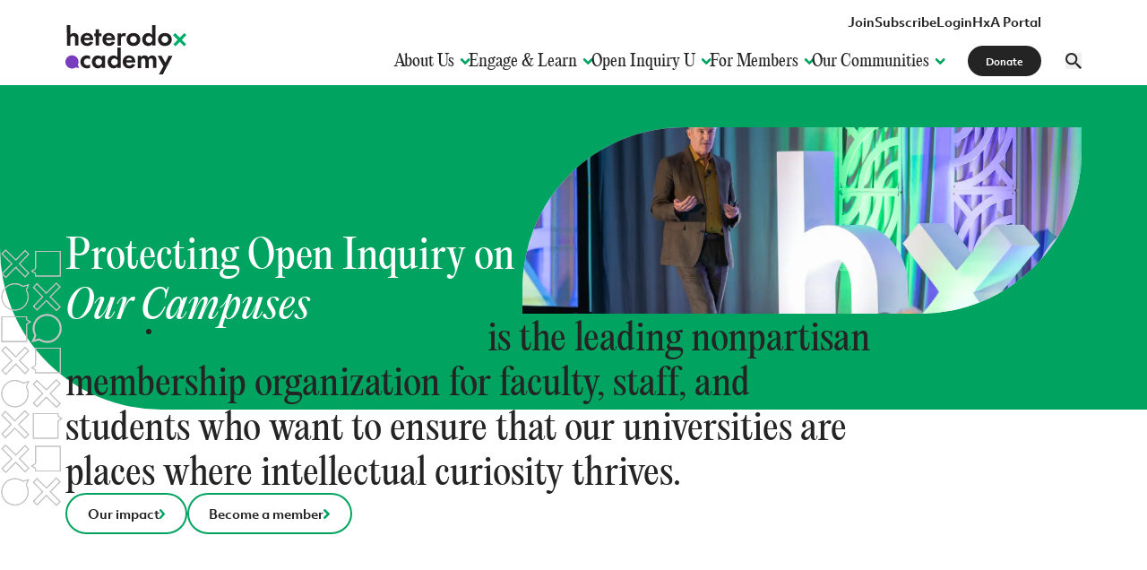

--- FILE ---
content_type: text/html; charset=UTF-8
request_url: https://heterodoxacademy.org/about/
body_size: 50252
content:
<!DOCTYPE html><html lang="en"><head><link href="/sitemap.xml"/><meta charSet="utf-8"/><meta http-equiv="x-ua-compatible" content="ie=edge"/><meta name="viewport" content="width=device-width, initial-scale=1.0, minimum-scale=1.0, maximum-scale=5.0, viewport-fit=cover"/><meta name="generator" content="Gatsby 5.15.0"/><meta name="theme-color" content="#00A35F"/><meta name="description" content="HxA is the leading membership organization for faculty, staff, and students who want to ensure our universities are places where intellectual curiosity thrives." data-gatsby-head="true"/><meta name="robots" content="index,follow" data-gatsby-head="true"/><meta name="googlebot" content="index,follow" data-gatsby-head="true"/><meta property="og:title" name="og:title" content="About Heterodox Academy" data-gatsby-head="true"/><meta property="og:image" name="og:image" content="https://content.heterodoxacademy.org/cdn-cgi/image/w=1200,q=80,f=auto,dpr=1.33,g=0.5x0.5,fit=scale-down/uploads/HxA_June6328of500.jpg" data-gatsby-head="true"/><meta property="og:description" name="og:description" content="HxA is the leading membership organization for faculty, staff, and students who want to ensure our universities are places where intellectual curiosity thrives." data-gatsby-head="true"/><meta property="og:type" name="og:type" content="website" data-gatsby-head="true"/><meta property="og:url" name="og:url" content="https://heterodoxacademy.org/about" data-gatsby-head="true"/><meta property="fb:app_id" name="fb:app_id" data-gatsby-head="true"/><meta name="twitter:card" content="summary" data-gatsby-head="true"/><meta name="twitter:title" content="About Heterodox Academy" data-gatsby-head="true"/><meta name="twitter:description" content="HxA is the leading membership organization for faculty, staff, and students who want to ensure our universities are places where intellectual curiosity thrives." data-gatsby-head="true"/><meta name="twitter:image" content="https://content.heterodoxacademy.org/cdn-cgi/image/w=1200,q=80,f=auto,dpr=1.33,g=0.5x0.5,fit=scale-down/uploads/HxA_June6328of500.jpg" data-gatsby-head="true"/><style data-href="/styles.40d638f2e0ee20cd136a.css" data-identity="gatsby-global-css">@import url(https://fonts.googleapis.com/css2?family=Open+Sans:ital,wght@0,400;0,700;1,400;1,700&display=swap);*,:after,:before{--tw-border-spacing-x:0;--tw-border-spacing-y:0;--tw-translate-x:0;--tw-translate-y:0;--tw-rotate:0;--tw-skew-x:0;--tw-skew-y:0;--tw-scale-x:1;--tw-scale-y:1;--tw-pan-x: ;--tw-pan-y: ;--tw-pinch-zoom: ;--tw-scroll-snap-strictness:proximity;--tw-gradient-from-position: ;--tw-gradient-via-position: ;--tw-gradient-to-position: ;--tw-ordinal: ;--tw-slashed-zero: ;--tw-numeric-figure: ;--tw-numeric-spacing: ;--tw-numeric-fraction: ;--tw-ring-inset: ;--tw-ring-offset-width:0px;--tw-ring-offset-color:#fff;--tw-ring-color:rgba(59,130,246,.5);--tw-ring-offset-shadow:0 0 transparent;--tw-ring-shadow:0 0 transparent;--tw-shadow:0 0 transparent;--tw-shadow-colored:0 0 transparent;--tw-blur: ;--tw-brightness: ;--tw-contrast: ;--tw-grayscale: ;--tw-hue-rotate: ;--tw-invert: ;--tw-saturate: ;--tw-sepia: ;--tw-drop-shadow: ;--tw-backdrop-blur: ;--tw-backdrop-brightness: ;--tw-backdrop-contrast: ;--tw-backdrop-grayscale: ;--tw-backdrop-hue-rotate: ;--tw-backdrop-invert: ;--tw-backdrop-opacity: ;--tw-backdrop-saturate: ;--tw-backdrop-sepia: ;--tw-contain-size: ;--tw-contain-layout: ;--tw-contain-paint: ;--tw-contain-style: }::backdrop{--tw-border-spacing-x:0;--tw-border-spacing-y:0;--tw-translate-x:0;--tw-translate-y:0;--tw-rotate:0;--tw-skew-x:0;--tw-skew-y:0;--tw-scale-x:1;--tw-scale-y:1;--tw-pan-x: ;--tw-pan-y: ;--tw-pinch-zoom: ;--tw-scroll-snap-strictness:proximity;--tw-gradient-from-position: ;--tw-gradient-via-position: ;--tw-gradient-to-position: ;--tw-ordinal: ;--tw-slashed-zero: ;--tw-numeric-figure: ;--tw-numeric-spacing: ;--tw-numeric-fraction: ;--tw-ring-inset: ;--tw-ring-offset-width:0px;--tw-ring-offset-color:#fff;--tw-ring-color:rgba(59,130,246,.5);--tw-ring-offset-shadow:0 0 transparent;--tw-ring-shadow:0 0 transparent;--tw-shadow:0 0 transparent;--tw-shadow-colored:0 0 transparent;--tw-blur: ;--tw-brightness: ;--tw-contrast: ;--tw-grayscale: ;--tw-hue-rotate: ;--tw-invert: ;--tw-saturate: ;--tw-sepia: ;--tw-drop-shadow: ;--tw-backdrop-blur: ;--tw-backdrop-brightness: ;--tw-backdrop-contrast: ;--tw-backdrop-grayscale: ;--tw-backdrop-hue-rotate: ;--tw-backdrop-invert: ;--tw-backdrop-opacity: ;--tw-backdrop-saturate: ;--tw-backdrop-sepia: ;--tw-contain-size: ;--tw-contain-layout: ;--tw-contain-paint: ;--tw-contain-style: }/*! tailwindcss v3.4.19 | MIT License | https://tailwindcss.com*/*,:after,:before{border:0 solid #e5e7eb;box-sizing:border-box}:after,:before{--tw-content:""}:host,html{-webkit-text-size-adjust:100%;font-feature-settings:normal;-webkit-tap-highlight-color:transparent;font-family:Open Sans,sans-serif;font-variation-settings:normal;line-height:1.5;-moz-tab-size:4;-o-tab-size:4;tab-size:4}body{line-height:inherit;margin:0}hr{border-top-width:1px;color:inherit;height:0}abbr:where([title]){text-decoration:underline;-webkit-text-decoration:underline dotted;text-decoration:underline dotted}h1,h2,h3,h4,h5,h6{font-size:inherit;font-weight:inherit}a{color:inherit;text-decoration:inherit}b,strong{font-weight:bolder}code,kbd,pre,samp{font-feature-settings:normal;font-family:ui-monospace,SFMono-Regular,Menlo,Monaco,Consolas,Liberation Mono,Courier New,monospace;font-size:1em;font-variation-settings:normal}small{font-size:80%}sub,sup{font-size:75%;line-height:0;position:relative;vertical-align:baseline}sub{bottom:-.25em}sup{top:-.5em}table{border-collapse:collapse;border-color:inherit;text-indent:0}button,input,optgroup,select,textarea{font-feature-settings:inherit;color:inherit;font-family:inherit;font-size:100%;font-variation-settings:inherit;font-weight:inherit;letter-spacing:inherit;line-height:inherit;margin:0;padding:0}button,select{text-transform:none}button,input:where([type=button]),input:where([type=reset]),input:where([type=submit]){-webkit-appearance:button;background-color:transparent;background-image:none}:-moz-focusring{outline:auto}:-moz-ui-invalid{box-shadow:none}progress{vertical-align:baseline}::-webkit-inner-spin-button,::-webkit-outer-spin-button{height:auto}[type=search]{-webkit-appearance:textfield;outline-offset:-2px}::-webkit-search-decoration{-webkit-appearance:none}::-webkit-file-upload-button{-webkit-appearance:button;font:inherit}summary{display:list-item}blockquote,dd,dl,fieldset,figure,h1,h2,h3,h4,h5,h6,hr,p,pre{margin:0}fieldset,legend{padding:0}menu,ol,ul{list-style:none;margin:0;padding:0}dialog{padding:0}textarea{resize:vertical}input::-moz-placeholder,textarea::-moz-placeholder{color:#9ca3af;opacity:1}input::placeholder,textarea::placeholder{color:#9ca3af;opacity:1}[role=button],button{cursor:pointer}:disabled{cursor:default}audio,canvas,embed,iframe,img,object,svg,video{display:block;vertical-align:middle}img,video{height:auto;max-width:100%}[hidden]:where(:not([hidden=until-found])){display:none}.container{width:100%}@media (min-width:700px){.container{max-width:700px}}@media (min-width:850px){.container{max-width:850px}}@media (min-width:1200px){.container{max-width:1200px}}@media (min-width:1536px){.container{max-width:1536px}}@media (min-width:1600px){.container{max-width:1600px}}@media (min-width:2000px){.container{max-width:2000px}}.prose{color:var(--tw-prose-body);max-width:65ch}.prose :where(p):not(:where([class~=not-prose],[class~=not-prose] *)){margin-bottom:1.25em;margin-top:1.25em}.prose :where([class~=lead]):not(:where([class~=not-prose],[class~=not-prose] *)){color:var(--tw-prose-lead);font-size:1.25em;line-height:1.6;margin-bottom:1.2em;margin-top:1.2em}.prose :where(a):not(:where([class~=not-prose],[class~=not-prose] *)){color:var(--tw-prose-links);font-weight:500;-webkit-text-decoration:underline;text-decoration:underline}.prose :where(strong):not(:where([class~=not-prose],[class~=not-prose] *)){color:var(--tw-prose-bold);font-weight:600}.prose :where(a strong):not(:where([class~=not-prose],[class~=not-prose] *)){color:inherit}.prose :where(blockquote strong):not(:where([class~=not-prose],[class~=not-prose] *)){color:inherit}.prose :where(thead th strong):not(:where([class~=not-prose],[class~=not-prose] *)){color:inherit}.prose :where(ol):not(:where([class~=not-prose],[class~=not-prose] *)){list-style-type:decimal;margin-bottom:1.25em;margin-top:1.25em;padding-left:1.625em}.prose :where(ol[type=A]):not(:where([class~=not-prose],[class~=not-prose] *)){list-style-type:upper-alpha}.prose :where(ol[type=a]):not(:where([class~=not-prose],[class~=not-prose] *)){list-style-type:lower-alpha}.prose :where(ol[type=A s]):not(:where([class~=not-prose],[class~=not-prose] *)){list-style-type:upper-alpha}.prose :where(ol[type=a s]):not(:where([class~=not-prose],[class~=not-prose] *)){list-style-type:lower-alpha}.prose :where(ol[type=I]):not(:where([class~=not-prose],[class~=not-prose] *)){list-style-type:upper-roman}.prose :where(ol[type=i]):not(:where([class~=not-prose],[class~=not-prose] *)){list-style-type:lower-roman}.prose :where(ol[type=I s]):not(:where([class~=not-prose],[class~=not-prose] *)){list-style-type:upper-roman}.prose :where(ol[type=i s]):not(:where([class~=not-prose],[class~=not-prose] *)){list-style-type:lower-roman}.prose :where(ol[type="1"]):not(:where([class~=not-prose],[class~=not-prose] *)){list-style-type:decimal}.prose :where(ul):not(:where([class~=not-prose],[class~=not-prose] *)){list-style-type:disc;margin-bottom:1.25em;margin-top:1.25em;padding-left:1.625em}.prose :where(ol>li):not(:where([class~=not-prose],[class~=not-prose] *))::marker{color:var(--tw-prose-counters);font-weight:500}.prose :where(ul>li):not(:where([class~=not-prose],[class~=not-prose] *))::marker{color:var(--tw-prose-bullets)}.prose :where(dt):not(:where([class~=not-prose],[class~=not-prose] *)){color:var(--tw-prose-headings);font-weight:600;margin-top:1.25em}.prose :where(hr):not(:where([class~=not-prose],[class~=not-prose] *)){border-color:var(--tw-prose-hr);border-top-width:1px;margin-bottom:3em;margin-top:3em}.prose :where(blockquote):not(:where([class~=not-prose],[class~=not-prose] *)){border-left-color:var(--tw-prose-quote-borders);border-left-width:.25rem;color:var(--tw-prose-quotes);font-style:italic;font-weight:500;margin-bottom:1.6em;margin-top:1.6em;padding-left:1em;quotes:"\201C""\201D""\2018""\2019"}.prose :where(blockquote p:first-of-type):not(:where([class~=not-prose],[class~=not-prose] *)):before{content:open-quote}.prose :where(blockquote p:last-of-type):not(:where([class~=not-prose],[class~=not-prose] *)):after{content:close-quote}.prose :where(h1):not(:where([class~=not-prose],[class~=not-prose] *)){color:var(--tw-prose-headings);font-size:2.25em;font-weight:800;line-height:1.1111111;margin-bottom:.8888889em;margin-top:0}.prose :where(h1 strong):not(:where([class~=not-prose],[class~=not-prose] *)){color:inherit;font-weight:900}.prose :where(h2):not(:where([class~=not-prose],[class~=not-prose] *)){color:var(--tw-prose-headings);font-size:1.5em;font-weight:700;line-height:1.3333333;margin-bottom:1em;margin-top:2em}.prose :where(h2 strong):not(:where([class~=not-prose],[class~=not-prose] *)){color:inherit;font-weight:800}.prose :where(h3):not(:where([class~=not-prose],[class~=not-prose] *)){color:var(--tw-prose-headings);font-size:1.25em;font-weight:600;line-height:1.6;margin-bottom:.6em;margin-top:1.6em}.prose :where(h3 strong):not(:where([class~=not-prose],[class~=not-prose] *)){color:inherit;font-weight:700}.prose :where(h4):not(:where([class~=not-prose],[class~=not-prose] *)){color:var(--tw-prose-headings);font-weight:600;line-height:1.5;margin-bottom:.5em;margin-top:1.5em}.prose :where(h4 strong):not(:where([class~=not-prose],[class~=not-prose] *)){color:inherit;font-weight:700}.prose :where(img):not(:where([class~=not-prose],[class~=not-prose] *)){margin-bottom:2em;margin-top:2em}.prose :where(picture):not(:where([class~=not-prose],[class~=not-prose] *)){display:block;margin-bottom:2em;margin-top:2em}.prose :where(video):not(:where([class~=not-prose],[class~=not-prose] *)){margin-bottom:2em;margin-top:2em}.prose :where(kbd):not(:where([class~=not-prose],[class~=not-prose] *)){border-radius:.3125rem;box-shadow:0 0 0 1px var(--tw-prose-kbd-shadows),0 3px 0 var(--tw-prose-kbd-shadows);color:var(--tw-prose-kbd);font-family:inherit;font-size:.875em;font-weight:500;padding:.1875em .375em}.prose :where(code):not(:where([class~=not-prose],[class~=not-prose] *)){color:var(--tw-prose-code);font-size:.875em;font-weight:600}.prose :where(code):not(:where([class~=not-prose],[class~=not-prose] *)):before{content:"`"}.prose :where(code):not(:where([class~=not-prose],[class~=not-prose] *)):after{content:"`"}.prose :where(a code):not(:where([class~=not-prose],[class~=not-prose] *)){color:inherit}.prose :where(h1 code):not(:where([class~=not-prose],[class~=not-prose] *)){color:inherit}.prose :where(h2 code):not(:where([class~=not-prose],[class~=not-prose] *)){color:inherit;font-size:.875em}.prose :where(h3 code):not(:where([class~=not-prose],[class~=not-prose] *)){color:inherit;font-size:.9em}.prose :where(h4 code):not(:where([class~=not-prose],[class~=not-prose] *)){color:inherit}.prose :where(blockquote code):not(:where([class~=not-prose],[class~=not-prose] *)){color:inherit}.prose :where(thead th code):not(:where([class~=not-prose],[class~=not-prose] *)){color:inherit}.prose :where(pre):not(:where([class~=not-prose],[class~=not-prose] *)){background-color:var(--tw-prose-pre-bg);border-radius:.375rem;color:var(--tw-prose-pre-code);font-size:.875em;font-weight:400;line-height:1.7142857;margin-bottom:1.7142857em;margin-top:1.7142857em;overflow-x:auto;padding:.8571429em 1.1428571em}.prose :where(pre code):not(:where([class~=not-prose],[class~=not-prose] *)){background-color:transparent;border-radius:0;border-width:0;color:inherit;font-family:inherit;font-size:inherit;font-weight:inherit;line-height:inherit;padding:0}.prose :where(pre code):not(:where([class~=not-prose],[class~=not-prose] *)):before{content:none}.prose :where(pre code):not(:where([class~=not-prose],[class~=not-prose] *)):after{content:none}.prose :where(table):not(:where([class~=not-prose],[class~=not-prose] *)){font-size:.875em;line-height:1.7142857;margin-bottom:2em;margin-top:2em;table-layout:auto;width:100%}.prose :where(thead):not(:where([class~=not-prose],[class~=not-prose] *)){border-bottom-color:var(--tw-prose-th-borders);border-bottom-width:1px}.prose :where(thead th):not(:where([class~=not-prose],[class~=not-prose] *)){color:var(--tw-prose-headings);font-weight:600;padding-bottom:.5714286em;padding-left:.5714286em;padding-right:.5714286em;vertical-align:bottom}.prose :where(tbody tr):not(:where([class~=not-prose],[class~=not-prose] *)){border-bottom-color:var(--tw-prose-td-borders);border-bottom-width:1px}.prose :where(tbody tr:last-child):not(:where([class~=not-prose],[class~=not-prose] *)){border-bottom-width:0}.prose :where(tbody td):not(:where([class~=not-prose],[class~=not-prose] *)){vertical-align:baseline}.prose :where(tfoot):not(:where([class~=not-prose],[class~=not-prose] *)){border-top-color:var(--tw-prose-th-borders);border-top-width:1px}.prose :where(tfoot td):not(:where([class~=not-prose],[class~=not-prose] *)){vertical-align:top}.prose :where(th,td):not(:where([class~=not-prose],[class~=not-prose] *)){text-align:left}.prose :where(figure>*):not(:where([class~=not-prose],[class~=not-prose] *)){margin-bottom:0;margin-top:0}.prose :where(figcaption):not(:where([class~=not-prose],[class~=not-prose] *)){color:var(--tw-prose-captions);font-size:.875em;line-height:1.4285714;margin-top:.8571429em}.prose{--tw-prose-body:#242424;--tw-prose-headings:#242424;--tw-prose-lead:#242424;--tw-prose-links:#242424;--tw-prose-bold:inherit;--tw-prose-counters:#773dbd;--tw-prose-bullets:#773dbd;--tw-prose-hr:#666;--tw-prose-quotes:#242424;--tw-prose-quote-borders:#00a35f;--tw-prose-captions:#773dbd;--tw-prose-kbd:#111827;--tw-prose-kbd-shadows:rgba(17,24,39,.1);--tw-prose-code:#242424;--tw-prose-pre-code:#666;--tw-prose-pre-bg:#242424;--tw-prose-th-borders:transparent;--tw-prose-td-borders:#e5e7eb;--tw-prose-invert-body:#fff;--tw-prose-invert-headings:#fff;--tw-prose-invert-lead:#fff;--tw-prose-invert-links:#fff;--tw-prose-invert-bold:inherit;--tw-prose-invert-counters:#f2ecf8;--tw-prose-invert-bullets:#f2ecf8;--tw-prose-invert-hr:#666;--tw-prose-invert-quotes:#fff;--tw-prose-invert-quote-borders:#00a35f;--tw-prose-invert-captions:#f2ecf8;--tw-prose-invert-kbd:#fff;--tw-prose-invert-kbd-shadows:hsla(0,0%,100%,.1);--tw-prose-invert-code:#fff;--tw-prose-invert-pre-code:#c3c3c3;--tw-prose-invert-pre-bg:#fff;--tw-prose-invert-th-borders:transparent;--tw-prose-invert-td-borders:transparent;font-size:1rem;line-height:1.75}.prose :where(picture>img):not(:where([class~=not-prose],[class~=not-prose] *)){margin-bottom:0;margin-top:0}.prose :where(li):not(:where([class~=not-prose],[class~=not-prose] *)){margin-bottom:.5em;margin-top:.5em}.prose :where(ol>li):not(:where([class~=not-prose],[class~=not-prose] *)){padding-left:.375em}.prose :where(ul>li):not(:where([class~=not-prose],[class~=not-prose] *)){padding-left:.375em}.prose :where(.prose>ul>li p):not(:where([class~=not-prose],[class~=not-prose] *)){margin-bottom:.75em;margin-top:.75em}.prose :where(.prose>ul>li>p:first-child):not(:where([class~=not-prose],[class~=not-prose] *)){margin-top:1.25em}.prose :where(.prose>ul>li>p:last-child):not(:where([class~=not-prose],[class~=not-prose] *)){margin-bottom:1.25em}.prose :where(.prose>ol>li>p:first-child):not(:where([class~=not-prose],[class~=not-prose] *)){margin-top:1.25em}.prose :where(.prose>ol>li>p:last-child):not(:where([class~=not-prose],[class~=not-prose] *)){margin-bottom:1.25em}.prose :where(ul ul,ul ol,ol ul,ol ol):not(:where([class~=not-prose],[class~=not-prose] *)){margin-bottom:.75em;margin-top:.75em}.prose :where(dl):not(:where([class~=not-prose],[class~=not-prose] *)){margin-bottom:1.25em;margin-top:1.25em}.prose :where(dd):not(:where([class~=not-prose],[class~=not-prose] *)){margin-top:.5em;padding-left:1.625em}.prose :where(hr+*):not(:where([class~=not-prose],[class~=not-prose] *)){margin-top:0}.prose :where(h2+*):not(:where([class~=not-prose],[class~=not-prose] *)){margin-top:0}.prose :where(h3+*):not(:where([class~=not-prose],[class~=not-prose] *)){margin-top:0}.prose :where(h4+*):not(:where([class~=not-prose],[class~=not-prose] *)){margin-top:0}.prose :where(thead th:first-child):not(:where([class~=not-prose],[class~=not-prose] *)){padding-left:0}.prose :where(thead th:last-child):not(:where([class~=not-prose],[class~=not-prose] *)){padding-right:0}.prose :where(tbody td,tfoot td):not(:where([class~=not-prose],[class~=not-prose] *)){padding:.5714286em}.prose :where(tbody td:first-child,tfoot td:first-child):not(:where([class~=not-prose],[class~=not-prose] *)){padding-left:0}.prose :where(tbody td:last-child,tfoot td:last-child):not(:where([class~=not-prose],[class~=not-prose] *)){padding-right:0}.prose :where(figure):not(:where([class~=not-prose],[class~=not-prose] *)){margin-bottom:2em;margin-top:2em}.prose :where(.prose>:first-child):not(:where([class~=not-prose],[class~=not-prose] *)){margin-top:0}.prose :where(.prose>:last-child):not(:where([class~=not-prose],[class~=not-prose] *)){margin-bottom:0}.prose-sm{font-size:.875rem;line-height:1.5}.prose-sm :where(p):not(:where([class~=not-prose],[class~=not-prose] *)){-moz-column-break-inside:avoid;break-inside:avoid;margin:1.5rem 0;page-break-inside:avoid}.prose-sm :where([class~=lead]):not(:where([class~=not-prose],[class~=not-prose] *)){font-size:1.2857143em;line-height:1.5555556;margin-bottom:.8888889em;margin-top:.8888889em}.prose-sm :where(blockquote):not(:where([class~=not-prose],[class~=not-prose] *)){margin-bottom:1.3333333em;margin-top:1.3333333em;padding-left:1.1111111em}.prose-sm :where(h1):not(:where([class~=not-prose],[class~=not-prose] *)){font-family:PP Editorial New;font-size:1.75rem;font-weight:400;line-height:1.125;margin-bottom:1rem;margin-top:1.5rem}.prose-sm :where(h1):not(:where([class~=not-prose],[class~=not-prose] *)) strong{color:#00a35f;font-weight:400}.prose-sm :where(h2):not(:where([class~=not-prose],[class~=not-prose] *)){font-family:PP Editorial New;font-size:1.5rem;font-weight:400;line-height:1.125;margin-bottom:1rem;margin-top:1.5rem}.prose-sm :where(h2):not(:where([class~=not-prose],[class~=not-prose] *)) strong{color:#00a35f;font-weight:400}.prose-sm :where(h3):not(:where([class~=not-prose],[class~=not-prose] *)){font-family:PP Editorial New;font-size:1.33rem;font-weight:400;line-height:1.125;margin-bottom:1rem;margin-top:1.5rem}.prose-sm :where(h3):not(:where([class~=not-prose],[class~=not-prose] *)) strong{color:#00a35f;font-weight:400}.prose-sm :where(h4):not(:where([class~=not-prose],[class~=not-prose] *)){font-family:PP Editorial New;font-size:1.25rem;font-weight:400;line-height:1.125;margin-bottom:1rem;margin-top:1.5rem}.prose-sm :where(h4):not(:where([class~=not-prose],[class~=not-prose] *)) strong{color:#00a35f;font-weight:400}.prose-sm :where(img):not(:where([class~=not-prose],[class~=not-prose] *)){margin-bottom:1.7142857em;margin-top:1.7142857em}.prose-sm :where(picture):not(:where([class~=not-prose],[class~=not-prose] *)){margin-bottom:1.7142857em;margin-top:1.7142857em}.prose-sm :where(picture>img):not(:where([class~=not-prose],[class~=not-prose] *)){margin-bottom:0;margin-top:0}.prose-sm :where(video):not(:where([class~=not-prose],[class~=not-prose] *)){margin-bottom:1.7142857em;margin-top:1.7142857em}.prose-sm :where(kbd):not(:where([class~=not-prose],[class~=not-prose] *)){border-radius:.3125rem;font-size:.8571429em;padding:.1428571em .3571429em}.prose-sm :where(code):not(:where([class~=not-prose],[class~=not-prose] *)){font-size:.8571429em}.prose-sm :where(h2 code):not(:where([class~=not-prose],[class~=not-prose] *)){font-size:.9em}.prose-sm :where(h3 code):not(:where([class~=not-prose],[class~=not-prose] *)){font-size:.8888889em}.prose-sm :where(pre):not(:where([class~=not-prose],[class~=not-prose] *)){border-radius:.25rem;font-size:.8571429em;line-height:1.6666667;margin-bottom:1.6666667em;margin-top:1.6666667em;padding:.6666667em 1em}.prose-sm :where(ol):not(:where([class~=not-prose],[class~=not-prose] *)){margin-bottom:1rem;margin-top:1rem;padding-left:1rem}.prose-sm :where(ul):not(:where([class~=not-prose],[class~=not-prose] *)){margin-bottom:1rem;margin-top:1rem;padding-left:1rem}.prose-sm :where(li):not(:where([class~=not-prose],[class~=not-prose] *)){margin-bottom:.2857143em;margin-top:.2857143em}.prose-sm :where(ol>li):not(:where([class~=not-prose],[class~=not-prose] *)){padding-left:.25rem}.prose-sm :where(ul>li):not(:where([class~=not-prose],[class~=not-prose] *)){padding-left:.25rem}.prose-sm :where(.prose-sm>ul>li p):not(:where([class~=not-prose],[class~=not-prose] *)){margin-bottom:.5714286em;margin-top:.5714286em}.prose-sm :where(.prose-sm>ul>li>p:first-child):not(:where([class~=not-prose],[class~=not-prose] *)){margin-top:1.1428571em}.prose-sm :where(.prose-sm>ul>li>p:last-child):not(:where([class~=not-prose],[class~=not-prose] *)){margin-bottom:1.1428571em}.prose-sm :where(.prose-sm>ol>li>p:first-child):not(:where([class~=not-prose],[class~=not-prose] *)){margin-top:1.1428571em}.prose-sm :where(.prose-sm>ol>li>p:last-child):not(:where([class~=not-prose],[class~=not-prose] *)){margin-bottom:1.1428571em}.prose-sm :where(ul ul,ul ol,ol ul,ol ol):not(:where([class~=not-prose],[class~=not-prose] *)){margin-bottom:.5714286em;margin-top:.5714286em}.prose-sm :where(dl):not(:where([class~=not-prose],[class~=not-prose] *)){margin-bottom:1.1428571em;margin-top:1.1428571em}.prose-sm :where(dt):not(:where([class~=not-prose],[class~=not-prose] *)){margin-top:1.1428571em}.prose-sm :where(dd):not(:where([class~=not-prose],[class~=not-prose] *)){margin-top:.2857143em;padding-left:1.5714286em}.prose-sm :where(hr):not(:where([class~=not-prose],[class~=not-prose] *)){margin-bottom:2.8571429em;margin-top:2.8571429em}.prose-sm :where(hr+*):not(:where([class~=not-prose],[class~=not-prose] *)){margin-top:0}.prose-sm :where(h2+*):not(:where([class~=not-prose],[class~=not-prose] *)){margin-top:0}.prose-sm :where(h3+*):not(:where([class~=not-prose],[class~=not-prose] *)){margin-top:0}.prose-sm :where(h4+*):not(:where([class~=not-prose],[class~=not-prose] *)){margin-top:0}.prose-sm :where(table):not(:where([class~=not-prose],[class~=not-prose] *)){font-size:.8571429em;line-height:1.5}.prose-sm :where(thead th):not(:where([class~=not-prose],[class~=not-prose] *)){padding-bottom:.6666667em;padding-left:1em;padding-right:1em}.prose-sm :where(thead th:first-child):not(:where([class~=not-prose],[class~=not-prose] *)){padding-left:0}.prose-sm :where(thead th:last-child):not(:where([class~=not-prose],[class~=not-prose] *)){padding-right:0}.prose-sm :where(tbody td,tfoot td):not(:where([class~=not-prose],[class~=not-prose] *)){padding:.6666667em 1em}.prose-sm :where(tbody td:first-child,tfoot td:first-child):not(:where([class~=not-prose],[class~=not-prose] *)){padding-left:0}.prose-sm :where(tbody td:last-child,tfoot td:last-child):not(:where([class~=not-prose],[class~=not-prose] *)){padding-right:0}.prose-sm :where(figure):not(:where([class~=not-prose],[class~=not-prose] *)){margin-bottom:1.7142857em;margin-top:1.7142857em}.prose-sm :where(figure>*):not(:where([class~=not-prose],[class~=not-prose] *)){margin-bottom:0;margin-top:0}.prose-sm :where(figcaption):not(:where([class~=not-prose],[class~=not-prose] *)){font-size:.8571429em;line-height:1.3333333;margin-top:.6666667em}.prose-sm :where(.prose-sm>:first-child):not(:where([class~=not-prose],[class~=not-prose] *)){margin-top:0}.prose-sm :where(.prose-sm>:last-child):not(:where([class~=not-prose],[class~=not-prose] *)){margin-bottom:0}.prose-sm :where(a):not(:where([class~=not-prose],[class~=not-prose] *)){-webkit-text-decoration-color:#00a35f;text-decoration-color:#00a35f;text-decoration-thickness:2px;text-underline-offset:2px;transition:all .3s}.prose-sm :where(a):not(:where([class~=not-prose],[class~=not-prose] *)):hover{color:#00a35f}.prose-sm :where(h5):not(:where([class~=not-prose],[class~=not-prose] *)){font-family:PP Editorial New;font-size:1.125rem;font-weight:400;line-height:1.125;margin-bottom:1rem;margin-top:1.5rem}.prose-sm :where(h5):not(:where([class~=not-prose],[class~=not-prose] *)) strong{color:#00a35f;font-weight:400}.prose-sm :where(h6):not(:where([class~=not-prose],[class~=not-prose] *)){font-family:PP Editorial New;font-size:1rem;font-weight:400;line-height:1.125;margin-bottom:1rem;margin-top:1.5rem}.prose-sm :where(h6):not(:where([class~=not-prose],[class~=not-prose] *)) strong{color:#00a35f;font-weight:400}.prose-sm :where(ol>li):not(:where([class~=not-prose],[class~=not-prose] *))::marker{font-weight:700}.prose-sm :where(ol>li>:first-child):not(:where([class~=not-prose],[class~=not-prose] *)){margin-top:0}.prose-sm :where(ol>li>:last-child):not(:where([class~=not-prose],[class~=not-prose] *)){margin-top:0}.prose-sm :where(ol>li+li):not(:where([class~=not-prose],[class~=not-prose] *)){margin-top:1rem}.prose-sm :where(ul>li>:first-child):not(:where([class~=not-prose],[class~=not-prose] *)){margin-top:0}.prose-sm :where(ul>li>:last-child):not(:where([class~=not-prose],[class~=not-prose] *)){margin-top:0}.prose-sm :where(ul>li+li):not(:where([class~=not-prose],[class~=not-prose] *)){margin-top:1rem}.prose-invert{--tw-prose-body:var(--tw-prose-invert-body);--tw-prose-headings:var(--tw-prose-invert-headings);--tw-prose-lead:var(--tw-prose-invert-lead);--tw-prose-links:var(--tw-prose-invert-links);--tw-prose-bold:var(--tw-prose-invert-bold);--tw-prose-counters:var(--tw-prose-invert-counters);--tw-prose-bullets:var(--tw-prose-invert-bullets);--tw-prose-hr:var(--tw-prose-invert-hr);--tw-prose-quotes:var(--tw-prose-invert-quotes);--tw-prose-quote-borders:var(--tw-prose-invert-quote-borders);--tw-prose-captions:var(--tw-prose-invert-captions);--tw-prose-kbd:var(--tw-prose-invert-kbd);--tw-prose-kbd-shadows:var(--tw-prose-invert-kbd-shadows);--tw-prose-code:var(--tw-prose-invert-code);--tw-prose-pre-code:var(--tw-prose-invert-pre-code);--tw-prose-pre-bg:var(--tw-prose-invert-pre-bg);--tw-prose-th-borders:var(--tw-prose-invert-th-borders);--tw-prose-td-borders:var(--tw-prose-invert-td-borders)}.sr-only{clip:rect(0,0,0,0);border-width:0;height:1px;margin:-1px;overflow:hidden;padding:0;position:absolute;white-space:nowrap;width:1px}.pointer-events-none{pointer-events:none}.pointer-events-auto{pointer-events:auto}.\!visible{visibility:visible!important}.visible{visibility:visible}.static{position:static}.fixed{position:fixed}.\!absolute{position:absolute!important}.absolute{position:absolute}.relative{position:relative}.sticky{position:-webkit-sticky;position:sticky}.\!inset-0{bottom:0!important;left:0!important;right:0!important;top:0!important}.inset-0{bottom:0;top:0}.inset-0,.inset-x-0{left:0;right:0}.inset-y-0{bottom:0;top:0}.-left-12{left:-3rem}.-left-16{left:-4rem}.-left-2{left:-.5rem}.-left-4{left:-1rem}.-right-12{right:-3rem}.-right-16{right:-4rem}.-right-2{right:-.5rem}.-right-2\.5{right:-.625rem}.-right-4{right:-1rem}.-right-5{right:-1.25rem}.-top-10{top:-2.5rem}.-top-2\.5{top:-.625rem}.bottom-0{bottom:0}.bottom-2{bottom:.5rem}.bottom-4{bottom:1rem}.left-0{left:0}.left-2{left:.5rem}.left-4{left:1rem}.left-5{left:1.25rem}.left-\[0\.33rem\]{left:.33rem}.left-auto{left:auto}.right-0{right:0}.right-10{right:2.5rem}.right-2{right:.5rem}.right-4{right:1rem}.right-5{right:1.25rem}.right-auto{right:auto}.top-0{top:0}.top-0\.5{top:.125rem}.top-10{top:2.5rem}.top-16{top:4rem}.top-2{top:.5rem}.top-20{top:5rem}.top-4{top:1rem}.top-40{top:10rem}.top-5{top:1.25rem}.top-6{top:1.5rem}.top-8{top:2rem}.top-\[11rem\]{top:11rem}.top-\[15\%\]{top:15%}.top-\[3rem\]{top:3rem}.top-\[5\.25rem\]{top:5.25rem}.top-\[calc\(4\.25rem-1px\)\]{top:calc(4.25rem - 1px)}.-z-10{z-index:-10}.z-0{z-index:0}.z-10{z-index:10}.z-20{z-index:20}.z-30{z-index:30}.z-40{z-index:40}.z-50{z-index:50}.z-\[-9999\]{z-index:-9999}.z-\[100\]{z-index:100}.z-\[99\]{z-index:99}.order-1{order:1}.order-2{order:2}.col-start-2{grid-column-start:2}.\!m-0{margin:0!important}.-m-px{margin:-1px}.m-0{margin:0}.m-auto{margin:auto}.\!my-10{margin-bottom:2.5rem!important;margin-top:2.5rem!important}.-mx-3{margin-left:-.75rem;margin-right:-.75rem}.-mx-4{margin-left:-1rem;margin-right:-1rem}.-mx-\[2px\]{margin-left:-2px;margin-right:-2px}.-mx-\[4px\]{margin-left:-4px;margin-right:-4px}.mx-2{margin-left:.5rem;margin-right:.5rem}.mx-6{margin-left:1.5rem;margin-right:1.5rem}.mx-auto{margin-left:auto;margin-right:auto}.my-10{margin-bottom:2.5rem;margin-top:2.5rem}.my-4{margin-bottom:1rem;margin-top:1rem}.my-5{margin-bottom:1.25rem;margin-top:1.25rem}.my-8{margin-bottom:2rem;margin-top:2rem}.\!-mt-0\.5{margin-top:-.125rem!important}.\!mb-10{margin-bottom:2.5rem!important}.\!ml-2{margin-left:.5rem!important}.\!mt-20{margin-top:5rem!important}.-mb-5{margin-bottom:-1.25rem}.-mb-\[4px\]{margin-bottom:-4px}.-ml-10{margin-left:-2.5rem}.-ml-5{margin-left:-1.25rem}.-mr-8{margin-right:-2rem}.-mt-1{margin-top:-.25rem}.-mt-10{margin-top:-2.5rem}.-mt-20{margin-top:-5rem}.mb-0{margin-bottom:0}.mb-1{margin-bottom:.25rem}.mb-10{margin-bottom:2.5rem}.mb-2{margin-bottom:.5rem}.mb-3{margin-bottom:.75rem}.mb-4{margin-bottom:1rem}.mb-5{margin-bottom:1.25rem}.mb-6{margin-bottom:1.5rem}.mb-8{margin-bottom:2rem}.ml-1{margin-left:.25rem}.ml-2{margin-left:.5rem}.ml-5{margin-left:1.25rem}.ml-6{margin-left:1.5rem}.ml-\[2px\]{margin-left:2px}.ml-auto{margin-left:auto}.mr-2{margin-right:.5rem}.mr-4{margin-right:1rem}.mr-\[2px\]{margin-right:2px}.mr-auto{margin-right:auto}.mt-1{margin-top:.25rem}.mt-10{margin-top:2.5rem}.mt-15{margin-top:3.75rem}.mt-16{margin-top:4rem}.mt-2{margin-top:.5rem}.mt-2\.5{margin-top:.625rem}.mt-20{margin-top:5rem}.mt-25{margin-top:6.25rem}.mt-4{margin-top:1rem}.mt-5{margin-top:1.25rem}.mt-6{margin-top:1.5rem}.mt-8{margin-top:2rem}.mt-auto{margin-top:auto}.line-clamp-1{-webkit-box-orient:vertical;-webkit-line-clamp:1;display:-webkit-box;overflow:hidden}.block{display:block}.inline-block{display:inline-block}.flex{display:flex}.inline-flex{display:inline-flex}.table{display:table}.\!grid{display:grid!important}.grid{display:grid}.hidden{display:none}.aspect-\[3\/2\]{aspect-ratio:3/2}.aspect-\[5\/4\]{aspect-ratio:5/4}.aspect-square{aspect-ratio:1/1}.aspect-video{aspect-ratio:16/9}.size-0{height:0;width:0}.size-10{height:2.5rem;width:2.5rem}.size-2{height:.5rem;width:.5rem}.size-3{height:.75rem;width:.75rem}.size-4{height:1rem;width:1rem}.size-5{height:1.25rem;width:1.25rem}.size-6{height:1.5rem;width:1.5rem}.size-8{height:2rem;width:2rem}.size-\[90dvw\]{height:90dvw;width:90dvw}.size-px{height:1px;width:1px}.h-0{height:0}.h-1{height:.25rem}.h-1\.5{height:.375rem}.h-1\/3{height:33.333333%}.h-10{height:2.5rem}.h-12{height:3rem}.h-14{height:3.5rem}.h-16{height:4rem}.h-2{height:.5rem}.h-2\.5{height:.625rem}.h-20{height:5rem}.h-24{height:6rem}.h-3{height:.75rem}.h-3\.5{height:.875rem}.h-32{height:8rem}.h-4{height:1rem}.h-40{height:10rem}.h-44{height:11rem}.h-48{height:12rem}.h-5{height:1.25rem}.h-6{height:1.5rem}.h-60{height:15rem}.h-64{height:16rem}.h-80{height:20rem}.h-\[0\.33rem\]{height:.33rem}.h-\[1\.25rem\]{height:1.25rem}.h-\[20rem\]{height:20rem}.h-\[26rem\]{height:26rem}.h-\[2px\]{height:2px}.h-\[4px\]{height:4px}.h-\[6px\]{height:6px}.h-\[7rem\]{height:7rem}.h-\[85\%\]{height:85%}.h-\[91vh\]{height:91vh}.h-auto{height:auto}.h-full{height:100%}.h-screen{height:100vh}.max-h-\[20rem\]{max-height:20rem}.max-h-\[22rem\]{max-height:22rem}.max-h-\[36rem\]{max-height:36rem}.min-h-1\/3-screen{min-height:33.333vh}.min-h-\[12\.5rem\]{min-height:12.5rem}.min-h-\[2\.5rem\]{min-height:2.5rem}.min-h-\[24rem\]{min-height:24rem}.min-h-screen{min-height:100vh}.\!w-\[calc\(100\%_\+_4px\)\]{width:calc(100% + 4px)!important}.\!w-\[calc\(100\%_\+_6px\)\]{width:calc(100% + 6px)!important}.\!w-full{width:100%!important}.w-0{width:0}.w-1{width:.25rem}.w-1\.5{width:.375rem}.w-1\/2{width:50%}.w-10{width:2.5rem}.w-12{width:3rem}.w-16{width:4rem}.w-2{width:.5rem}.w-2\.5{width:.625rem}.w-2\/5{width:40%}.w-20{width:5rem}.w-3{width:.75rem}.w-3\.5{width:.875rem}.w-32{width:8rem}.w-4{width:1rem}.w-40{width:10rem}.w-5{width:1.25rem}.w-6{width:1.5rem}.w-8{width:2rem}.w-\[0\.33rem\]{width:.33rem}.w-\[2px\]{width:2px}.w-\[6px\]{width:6px}.w-\[7rem\]{width:7rem}.w-auto{width:auto}.w-full{width:100%}.w-screen{width:100vw}.min-w-0{min-width:0}.min-w-\[1\.625rem\]{min-width:1.625rem}.min-w-\[100\%\]{min-width:100%}.\!max-w-none{max-width:none!important}.max-w-2xl{max-width:44rem}.max-w-3xl{max-width:52rem}.max-w-4xl{max-width:60rem}.max-w-5xl{max-width:68rem}.max-w-6xl{max-width:76rem}.max-w-7xl{max-width:84rem}.max-w-\[2\.5rem\]{max-width:2.5rem}.max-w-\[22rem\]{max-width:22rem}.max-w-\[34rem\]{max-width:34rem}.max-w-\[64ch\]{max-width:64ch}.max-w-\[65ch\]{max-width:65ch}.max-w-\[6rem\]{max-width:6rem}.max-w-\[70\%\]{max-width:70%}.max-w-\[9rem\]{max-width:9rem}.max-w-full{max-width:100%}.max-w-md{max-width:28rem}.max-w-sm{max-width:24rem}.max-w-xl{max-width:36rem}.max-w-xs{max-width:20rem}.flex-1{flex:1 1 0%}.flex-\[0_1_calc\(50\%-\.625rem\)\]{flex:0 1 calc(50% - 0.625rem)}.flex-\[0_1_calc\(50\%-1\.25rem\)\]{flex:0 1 calc(50% - 1.25rem)}.flex-\[1_0_100\%\]{flex:1 0 100%}.flex-\[1_1_100\%\]{flex:1 1 100%}.flex-shrink-0,.shrink-0{flex-shrink:0}.flex-grow,.grow{flex-grow:1}.grow-0{flex-grow:0}.basis-1\/3{flex-basis:33.333333%}.basis-full{flex-basis:100%}.border-separate{border-collapse:separate}.border-spacing-2{--tw-border-spacing-x:0.5rem;--tw-border-spacing-y:0.5rem;border-spacing:.5rem;border-spacing:var(--tw-border-spacing-x) var(--tw-border-spacing-y)}.origin-center{transform-origin:center}.origin-top-left{transform-origin:top left}.-translate-x-2{--tw-translate-x:-0.5rem;transform:translate(-.5rem,var(--tw-translate-y)) rotate(var(--tw-rotate)) skewX(var(--tw-skew-x)) skewY(var(--tw-skew-y)) scaleX(var(--tw-scale-x)) scaleY(var(--tw-scale-y));transform:translate(var(--tw-translate-x),var(--tw-translate-y)) rotate(var(--tw-rotate)) skewX(var(--tw-skew-x)) skewY(var(--tw-skew-y)) scaleX(var(--tw-scale-x)) scaleY(var(--tw-scale-y))}.-translate-x-\[22\%\]{--tw-translate-x:-22%;transform:translate(-22%,var(--tw-translate-y)) rotate(var(--tw-rotate)) skewX(var(--tw-skew-x)) skewY(var(--tw-skew-y)) scaleX(var(--tw-scale-x)) scaleY(var(--tw-scale-y));transform:translate(var(--tw-translate-x),var(--tw-translate-y)) rotate(var(--tw-rotate)) skewX(var(--tw-skew-x)) skewY(var(--tw-skew-y)) scaleX(var(--tw-scale-x)) scaleY(var(--tw-scale-y))}.-translate-x-px{--tw-translate-x:-1px;transform:translate(-1px,var(--tw-translate-y)) rotate(var(--tw-rotate)) skewX(var(--tw-skew-x)) skewY(var(--tw-skew-y)) scaleX(var(--tw-scale-x)) scaleY(var(--tw-scale-y));transform:translate(var(--tw-translate-x),var(--tw-translate-y)) rotate(var(--tw-rotate)) skewX(var(--tw-skew-x)) skewY(var(--tw-skew-y)) scaleX(var(--tw-scale-x)) scaleY(var(--tw-scale-y))}.-translate-y-\[0\.125rem\]{--tw-translate-y:-0.125rem;transform:translate(var(--tw-translate-x),-.125rem) rotate(var(--tw-rotate)) skewX(var(--tw-skew-x)) skewY(var(--tw-skew-y)) scaleX(var(--tw-scale-x)) scaleY(var(--tw-scale-y));transform:translate(var(--tw-translate-x),var(--tw-translate-y)) rotate(var(--tw-rotate)) skewX(var(--tw-skew-x)) skewY(var(--tw-skew-y)) scaleX(var(--tw-scale-x)) scaleY(var(--tw-scale-y))}.-translate-y-\[0\.1rem\]{--tw-translate-y:-0.1rem;transform:translate(var(--tw-translate-x),-.1rem) rotate(var(--tw-rotate)) skewX(var(--tw-skew-x)) skewY(var(--tw-skew-y)) scaleX(var(--tw-scale-x)) scaleY(var(--tw-scale-y));transform:translate(var(--tw-translate-x),var(--tw-translate-y)) rotate(var(--tw-rotate)) skewX(var(--tw-skew-x)) skewY(var(--tw-skew-y)) scaleX(var(--tw-scale-x)) scaleY(var(--tw-scale-y))}.translate-x-2{--tw-translate-x:0.5rem;transform:translate(.5rem,var(--tw-translate-y)) rotate(var(--tw-rotate)) skewX(var(--tw-skew-x)) skewY(var(--tw-skew-y)) scaleX(var(--tw-scale-x)) scaleY(var(--tw-scale-y));transform:translate(var(--tw-translate-x),var(--tw-translate-y)) rotate(var(--tw-rotate)) skewX(var(--tw-skew-x)) skewY(var(--tw-skew-y)) scaleX(var(--tw-scale-x)) scaleY(var(--tw-scale-y))}.translate-x-\[0\.05rem\]{--tw-translate-x:0.05rem;transform:translate(.05rem,var(--tw-translate-y)) rotate(var(--tw-rotate)) skewX(var(--tw-skew-x)) skewY(var(--tw-skew-y)) scaleX(var(--tw-scale-x)) scaleY(var(--tw-scale-y));transform:translate(var(--tw-translate-x),var(--tw-translate-y)) rotate(var(--tw-rotate)) skewX(var(--tw-skew-x)) skewY(var(--tw-skew-y)) scaleX(var(--tw-scale-x)) scaleY(var(--tw-scale-y))}.translate-x-\[65\%\]{--tw-translate-x:65%;transform:translate(65%,var(--tw-translate-y)) rotate(var(--tw-rotate)) skewX(var(--tw-skew-x)) skewY(var(--tw-skew-y)) scaleX(var(--tw-scale-x)) scaleY(var(--tw-scale-y));transform:translate(var(--tw-translate-x),var(--tw-translate-y)) rotate(var(--tw-rotate)) skewX(var(--tw-skew-x)) skewY(var(--tw-skew-y)) scaleX(var(--tw-scale-x)) scaleY(var(--tw-scale-y))}.translate-y-4{--tw-translate-y:1rem;transform:translate(var(--tw-translate-x),1rem) rotate(var(--tw-rotate)) skewX(var(--tw-skew-x)) skewY(var(--tw-skew-y)) scaleX(var(--tw-scale-x)) scaleY(var(--tw-scale-y));transform:translate(var(--tw-translate-x),var(--tw-translate-y)) rotate(var(--tw-rotate)) skewX(var(--tw-skew-x)) skewY(var(--tw-skew-y)) scaleX(var(--tw-scale-x)) scaleY(var(--tw-scale-y))}.translate-y-6{--tw-translate-y:1.5rem;transform:translate(var(--tw-translate-x),1.5rem) rotate(var(--tw-rotate)) skewX(var(--tw-skew-x)) skewY(var(--tw-skew-y)) scaleX(var(--tw-scale-x)) scaleY(var(--tw-scale-y));transform:translate(var(--tw-translate-x),var(--tw-translate-y)) rotate(var(--tw-rotate)) skewX(var(--tw-skew-x)) skewY(var(--tw-skew-y)) scaleX(var(--tw-scale-x)) scaleY(var(--tw-scale-y))}.translate-y-\[150\%\]{--tw-translate-y:150%;transform:translate(var(--tw-translate-x),150%) rotate(var(--tw-rotate)) skewX(var(--tw-skew-x)) skewY(var(--tw-skew-y)) scaleX(var(--tw-scale-x)) scaleY(var(--tw-scale-y));transform:translate(var(--tw-translate-x),var(--tw-translate-y)) rotate(var(--tw-rotate)) skewX(var(--tw-skew-x)) skewY(var(--tw-skew-y)) scaleX(var(--tw-scale-x)) scaleY(var(--tw-scale-y))}.translate-y-full{--tw-translate-y:100%;transform:translate(var(--tw-translate-x),100%) rotate(var(--tw-rotate)) skewX(var(--tw-skew-x)) skewY(var(--tw-skew-y)) scaleX(var(--tw-scale-x)) scaleY(var(--tw-scale-y));transform:translate(var(--tw-translate-x),var(--tw-translate-y)) rotate(var(--tw-rotate)) skewX(var(--tw-skew-x)) skewY(var(--tw-skew-y)) scaleX(var(--tw-scale-x)) scaleY(var(--tw-scale-y))}.-rotate-90{--tw-rotate:-90deg;transform:translate(var(--tw-translate-x),var(--tw-translate-y)) rotate(-90deg) skewX(var(--tw-skew-x)) skewY(var(--tw-skew-y)) scaleX(var(--tw-scale-x)) scaleY(var(--tw-scale-y));transform:translate(var(--tw-translate-x),var(--tw-translate-y)) rotate(var(--tw-rotate)) skewX(var(--tw-skew-x)) skewY(var(--tw-skew-y)) scaleX(var(--tw-scale-x)) scaleY(var(--tw-scale-y))}.rotate-180{--tw-rotate:180deg;transform:translate(var(--tw-translate-x),var(--tw-translate-y)) rotate(180deg) skewX(var(--tw-skew-x)) skewY(var(--tw-skew-y)) scaleX(var(--tw-scale-x)) scaleY(var(--tw-scale-y));transform:translate(var(--tw-translate-x),var(--tw-translate-y)) rotate(var(--tw-rotate)) skewX(var(--tw-skew-x)) skewY(var(--tw-skew-y)) scaleX(var(--tw-scale-x)) scaleY(var(--tw-scale-y))}.rotate-45{--tw-rotate:45deg;transform:translate(var(--tw-translate-x),var(--tw-translate-y)) rotate(45deg) skewX(var(--tw-skew-x)) skewY(var(--tw-skew-y)) scaleX(var(--tw-scale-x)) scaleY(var(--tw-scale-y));transform:translate(var(--tw-translate-x),var(--tw-translate-y)) rotate(var(--tw-rotate)) skewX(var(--tw-skew-x)) skewY(var(--tw-skew-y)) scaleX(var(--tw-scale-x)) scaleY(var(--tw-scale-y))}.rotate-90{--tw-rotate:90deg;transform:translate(var(--tw-translate-x),var(--tw-translate-y)) rotate(90deg) skewX(var(--tw-skew-x)) skewY(var(--tw-skew-y)) scaleX(var(--tw-scale-x)) scaleY(var(--tw-scale-y));transform:translate(var(--tw-translate-x),var(--tw-translate-y)) rotate(var(--tw-rotate)) skewX(var(--tw-skew-x)) skewY(var(--tw-skew-y)) scaleX(var(--tw-scale-x)) scaleY(var(--tw-scale-y))}.scale-x-\[-1\]{--tw-scale-x:-1;transform:translate(var(--tw-translate-x),var(--tw-translate-y)) rotate(var(--tw-rotate)) skewX(var(--tw-skew-x)) skewY(var(--tw-skew-y)) scaleX(-1) scaleY(var(--tw-scale-y));transform:translate(var(--tw-translate-x),var(--tw-translate-y)) rotate(var(--tw-rotate)) skewX(var(--tw-skew-x)) skewY(var(--tw-skew-y)) scaleX(var(--tw-scale-x)) scaleY(var(--tw-scale-y))}.scale-y-\[-1\]{--tw-scale-y:-1;transform:translate(var(--tw-translate-x),var(--tw-translate-y)) rotate(var(--tw-rotate)) skewX(var(--tw-skew-x)) skewY(var(--tw-skew-y)) scaleX(var(--tw-scale-x)) scaleY(-1)}.scale-y-\[-1\],.transform{transform:translate(var(--tw-translate-x),var(--tw-translate-y)) rotate(var(--tw-rotate)) skewX(var(--tw-skew-x)) skewY(var(--tw-skew-y)) scaleX(var(--tw-scale-x)) scaleY(var(--tw-scale-y))}@keyframes pulse{50%{opacity:.5}}.animate-pulse{animation:pulse 2s cubic-bezier(.4,0,.6,1) infinite}@keyframes spin{to{transform:rotate(1turn)}}.animate-spin{animation:spin 1s linear infinite}.cursor-pointer{cursor:pointer}.select-none{-webkit-user-select:none;-moz-user-select:none;user-select:none}.resize{resize:both}.appearance-none{-webkit-appearance:none;-moz-appearance:none;appearance:none}.columns-1{-moz-columns:1;column-count:1}.columns-2{-moz-columns:2;column-count:2}.break-inside-avoid{-moz-column-break-inside:avoid;break-inside:avoid;page-break-inside:avoid}.auto-rows-fr{grid-auto-rows:minmax(0,1fr)}.grid-cols-1{grid-template-columns:repeat(1,minmax(0,1fr))}.grid-cols-2{grid-template-columns:repeat(2,minmax(0,1fr))}.grid-cols-3{grid-template-columns:repeat(3,minmax(0,1fr))}.grid-cols-4{grid-template-columns:repeat(4,minmax(0,1fr))}.grid-cols-5{grid-template-columns:repeat(5,minmax(0,1fr))}.grid-rows-2{grid-template-rows:repeat(2,minmax(0,1fr))}.flex-row{flex-direction:row}.flex-row-reverse{flex-direction:row-reverse}.flex-col{flex-direction:column}.flex-wrap{flex-wrap:wrap}.items-start{align-items:flex-start}.items-end{align-items:flex-end}.items-center{align-items:center}.items-baseline{align-items:baseline}.justify-start{justify-content:flex-start}.justify-end{justify-content:flex-end}.justify-center{justify-content:center}.justify-between{justify-content:space-between}.gap-1{gap:.25rem}.gap-1\.5{gap:.375rem}.gap-10{gap:2.5rem}.gap-2{gap:.5rem}.gap-2\.5{gap:.625rem}.gap-20{gap:5rem}.gap-3{gap:.75rem}.gap-4{gap:1rem}.gap-5{gap:1.25rem}.gap-6{gap:1.5rem}.gap-8{gap:2rem}.gap-x-5{-moz-column-gap:1.25rem;column-gap:1.25rem}.gap-y-10{row-gap:2.5rem}.gap-y-8{row-gap:2rem}.space-x-4>:not([hidden])~:not([hidden]){--tw-space-x-reverse:0;margin-left:1rem;margin-left:calc(1rem*(1 - var(--tw-space-x-reverse)));margin-right:0;margin-right:calc(1rem*var(--tw-space-x-reverse))}.space-x-6>:not([hidden])~:not([hidden]){--tw-space-x-reverse:0;margin-left:1.5rem;margin-left:calc(1.5rem*(1 - var(--tw-space-x-reverse)));margin-right:0;margin-right:calc(1.5rem*var(--tw-space-x-reverse))}.space-y-10>:not([hidden])~:not([hidden]){--tw-space-y-reverse:0;margin-bottom:0;margin-bottom:calc(2.5rem*var(--tw-space-y-reverse));margin-top:2.5rem;margin-top:calc(2.5rem*(1 - var(--tw-space-y-reverse)))}.space-y-11>:not([hidden])~:not([hidden]){--tw-space-y-reverse:0;margin-bottom:0;margin-bottom:calc(2.75rem*var(--tw-space-y-reverse));margin-top:2.75rem;margin-top:calc(2.75rem*(1 - var(--tw-space-y-reverse)))}.space-y-2\.5>:not([hidden])~:not([hidden]){--tw-space-y-reverse:0;margin-bottom:0;margin-bottom:calc(.625rem*var(--tw-space-y-reverse));margin-top:.625rem;margin-top:calc(.625rem*(1 - var(--tw-space-y-reverse)))}.space-y-4>:not([hidden])~:not([hidden]){--tw-space-y-reverse:0;margin-bottom:0;margin-bottom:calc(1rem*var(--tw-space-y-reverse));margin-top:1rem;margin-top:calc(1rem*(1 - var(--tw-space-y-reverse)))}.space-y-5>:not([hidden])~:not([hidden]){--tw-space-y-reverse:0;margin-bottom:0;margin-bottom:calc(1.25rem*var(--tw-space-y-reverse));margin-top:1.25rem;margin-top:calc(1.25rem*(1 - var(--tw-space-y-reverse)))}.divide-x>:not([hidden])~:not([hidden]){--tw-divide-x-reverse:0;border-left-width:1px;border-left-width:calc(1px*(1 - var(--tw-divide-x-reverse)));border-right-width:0;border-right-width:calc(1px*var(--tw-divide-x-reverse))}.divide-x-0>:not([hidden])~:not([hidden]){--tw-divide-x-reverse:0;border-left-width:0;border-left-width:calc(0px*(1 - var(--tw-divide-x-reverse)));border-right-width:0;border-right-width:calc(0px*var(--tw-divide-x-reverse))}.divide-y>:not([hidden])~:not([hidden]){--tw-divide-y-reverse:0;border-bottom-width:0;border-bottom-width:calc(1px*var(--tw-divide-y-reverse));border-top-width:1px;border-top-width:calc(1px*(1 - var(--tw-divide-y-reverse)))}.divide-black>:not([hidden])~:not([hidden]){--tw-divide-opacity:1;border-color:#242424;border-color:rgba(36,36,36,var(--tw-divide-opacity,1))}.divide-white>:not([hidden])~:not([hidden]){--tw-divide-opacity:1;border-color:#fff;border-color:rgba(255,255,255,var(--tw-divide-opacity,1))}.self-start{align-self:flex-start}.self-end{align-self:flex-end}.self-center{align-self:center}.self-stretch{align-self:stretch}.overflow-auto{overflow:auto}.overflow-hidden{overflow:hidden}.overflow-x-auto{overflow-x:auto}.overflow-y-auto{overflow-y:auto}.overflow-x-clip{overflow-x:clip}.overflow-y-scroll{overflow-y:scroll}.whitespace-nowrap{white-space:nowrap}.whitespace-pre-line{white-space:pre-line}.whitespace-pre-wrap{white-space:pre-wrap}.text-balance{text-wrap:balance}.text-pretty{text-wrap:pretty}.break-words{word-wrap:break-word}.\!rounded-2xl{border-radius:1rem!important}.rounded{border-radius:.25rem}.rounded-3xl{border-radius:1.5rem}.rounded-full{border-radius:9999px}.rounded-lg{border-radius:.5rem}.rounded-md{border-radius:.375rem}.rounded-none{border-radius:0}.rounded-sm{border-radius:.125rem}.rounded-xl{border-radius:.75rem}.\!rounded-b{border-bottom-left-radius:.25rem!important;border-bottom-right-radius:.25rem!important}.\!rounded-b-2xl{border-bottom-left-radius:1rem!important;border-bottom-right-radius:1rem!important}.\!rounded-b-none{border-bottom-left-radius:0!important;border-bottom-right-radius:0!important}.\!rounded-b-sm{border-bottom-left-radius:.125rem!important;border-bottom-right-radius:.125rem!important}.\!rounded-t-none{border-top-left-radius:0!important;border-top-right-radius:0!important}.rounded-b-lg{border-bottom-left-radius:.5rem;border-bottom-right-radius:.5rem}.rounded-b-xl{border-bottom-left-radius:.75rem;border-bottom-right-radius:.75rem}.rounded-l-lg{border-bottom-left-radius:.5rem;border-top-left-radius:.5rem}.rounded-r-lg{border-bottom-right-radius:.5rem}.rounded-r-lg,.rounded-t-lg{border-top-right-radius:.5rem}.rounded-t-lg{border-top-left-radius:.5rem}.rounded-bl-\[5rem\]{border-bottom-left-radius:5rem}.rounded-bl-lg{border-bottom-left-radius:.5rem}.rounded-bl-none{border-bottom-left-radius:0}.rounded-bl-xl{border-bottom-left-radius:.75rem}.rounded-br-2xl{border-bottom-right-radius:1rem}.rounded-br-3xl{border-bottom-right-radius:1.5rem}.rounded-br-\[5rem\]{border-bottom-right-radius:5rem}.rounded-br-\[8rem\]{border-bottom-right-radius:8rem}.rounded-tl-2xl{border-top-left-radius:1rem}.rounded-tl-3xl{border-top-left-radius:1.5rem}.rounded-tl-\[5rem\]{border-top-left-radius:5rem}.rounded-tl-lg{border-top-left-radius:.5rem}.rounded-tr-\[5rem\]{border-top-right-radius:5rem}.rounded-tr-none{border-top-right-radius:0}.\!border-2{border-width:2px!important}.border{border-width:1px}.border-0{border-width:0}.border-2{border-width:2px}.border-x{border-left-width:1px;border-right-width:1px}.border-b{border-bottom-width:1px}.border-b-2{border-bottom-width:2px}.border-b-4{border-bottom-width:4px}.border-b-\[3px\]{border-bottom-width:3px}.border-b-\[5px\]{border-bottom-width:5px}.border-b-\[6px\]{border-bottom-width:6px}.border-l-0{border-left-width:0}.border-l-2{border-left-width:2px}.border-r{border-right-width:1px}.border-r-4{border-right-width:4px}.border-r-\[3px\]{border-right-width:3px}.border-t{border-top-width:1px}.border-t-2{border-top-width:2px}.\!border-none{border-style:none!important}.\!border-green{--tw-border-opacity:1!important;border-color:#00a35f!important;border-color:rgba(0,163,95,var(--tw-border-opacity,1))!important}.border-black{--tw-border-opacity:1;border-color:#242424;border-color:rgba(36,36,36,var(--tw-border-opacity,1))}.border-gray{--tw-border-opacity:1;border-color:#666;border-color:rgba(102,102,102,var(--tw-border-opacity,1))}.border-green{--tw-border-opacity:1;border-color:#00a35f;border-color:rgba(0,163,95,var(--tw-border-opacity,1))}.border-purple{--tw-border-opacity:1;border-color:#773dbd;border-color:rgba(119,61,189,var(--tw-border-opacity,1))}.border-red-100{--tw-border-opacity:1;border-color:#fee2e2;border-color:rgba(254,226,226,var(--tw-border-opacity,1))}.border-white{--tw-border-opacity:1;border-color:#fff;border-color:rgba(255,255,255,var(--tw-border-opacity,1))}.border-white\/30{border-color:hsla(0,0%,100%,.3)}.border-t-black{--tw-border-opacity:1;border-top-color:#242424;border-top-color:rgba(36,36,36,var(--tw-border-opacity,1))}.\!bg-green\/30{background-color:rgba(0,163,95,.3)!important}.\!bg-transparent{background-color:transparent!important}.\!bg-white{--tw-bg-opacity:1!important;background-color:#fff!important;background-color:rgba(255,255,255,var(--tw-bg-opacity,1))!important}.bg-black{--tw-bg-opacity:1;background-color:#242424;background-color:rgba(36,36,36,var(--tw-bg-opacity,1))}.bg-black\/30{background-color:rgba(36,36,36,.3)}.bg-black\/50{background-color:rgba(36,36,36,.5)}.bg-blue-light{--tw-bg-opacity:1;background-color:#d7f8ff;background-color:rgba(215,248,255,var(--tw-bg-opacity,1))}.bg-gray-lighter\/60{background-color:hsla(0,0%,91%,.6)}.bg-green{--tw-bg-opacity:1;background-color:#00a35f;background-color:rgba(0,163,95,var(--tw-bg-opacity,1))}.bg-green-light{--tw-bg-opacity:1;background-color:#ebf9f3;background-color:rgba(235,249,243,var(--tw-bg-opacity,1))}.bg-green\/30{background-color:rgba(0,163,95,.3)}.bg-green\/50{background-color:rgba(0,163,95,.5)}.bg-offwhite{--tw-bg-opacity:1;background-color:#fbf8f2;background-color:rgba(251,248,242,var(--tw-bg-opacity,1))}.bg-offwhite-dark{background-color:#f0e9db}.bg-purple{--tw-bg-opacity:1;background-color:#773dbd;background-color:rgba(119,61,189,var(--tw-bg-opacity,1))}.bg-purple-light{--tw-bg-opacity:1;background-color:#f2ecf8;background-color:rgba(242,236,248,var(--tw-bg-opacity,1))}.bg-purple\/30{background-color:rgba(119,61,189,.3)}.bg-purple\/50{background-color:rgba(119,61,189,.5)}.bg-red{--tw-bg-opacity:1;background-color:#f8333c;background-color:rgba(248,51,60,var(--tw-bg-opacity,1))}.bg-red-100{--tw-bg-opacity:1;background-color:#fee2e2;background-color:rgba(254,226,226,var(--tw-bg-opacity,1))}.bg-transparent{background-color:transparent}.bg-white{--tw-bg-opacity:1;background-color:#fff;background-color:rgba(255,255,255,var(--tw-bg-opacity,1))}.bg-white\/50{background-color:hsla(0,0%,100%,.5)}.bg-yellow-light{--tw-bg-opacity:1;background-color:#fff8db;background-color:rgba(255,248,219,var(--tw-bg-opacity,1))}.bg-opacity-25{--tw-bg-opacity:0.25}.bg-opacity-50{--tw-bg-opacity:0.5}.bg-opacity-70{--tw-bg-opacity:.7}.bg-opacity-\[0\.975\]{--tw-bg-opacity:0.975}.fill-current{fill:currentColor}.fill-green{fill:#00a35f}.object-contain{-o-object-fit:contain;object-fit:contain}.object-cover{-o-object-fit:cover;object-fit:cover}.\!p-0{padding:0!important}.p-0{padding:0}.p-1{padding:.25rem}.p-1\.5{padding:.375rem}.p-10{padding:2.5rem}.p-2{padding:.5rem}.p-2\.5{padding:.625rem}.p-3{padding:.75rem}.p-4{padding:1rem}.p-5{padding:1.25rem}.p-6{padding:1.5rem}.p-8{padding:2rem}.\!px-3{padding-left:.75rem!important;padding-right:.75rem!important}.\!py-2{padding-bottom:.5rem!important;padding-top:.5rem!important}.px-0{padding-left:0;padding-right:0}.px-10{padding-left:2.5rem;padding-right:2.5rem}.px-20{padding-left:5rem;padding-right:5rem}.px-3{padding-left:.75rem;padding-right:.75rem}.px-3\.5{padding-left:.875rem;padding-right:.875rem}.px-4{padding-left:1rem;padding-right:1rem}.px-5{padding-left:1.25rem;padding-right:1.25rem}.px-6{padding-left:1.5rem;padding-right:1.5rem}.px-7{padding-left:1.75rem;padding-right:1.75rem}.px-8{padding-left:2rem;padding-right:2rem}.py-1{padding-bottom:.25rem;padding-top:.25rem}.py-10{padding-bottom:2.5rem;padding-top:2.5rem}.py-2{padding-bottom:.5rem;padding-top:.5rem}.py-2\.5{padding-bottom:.625rem;padding-top:.625rem}.py-20{padding-bottom:5rem;padding-top:5rem}.py-3{padding-bottom:.75rem;padding-top:.75rem}.py-4{padding-bottom:1rem;padding-top:1rem}.py-5{padding-bottom:1.25rem;padding-top:1.25rem}.py-8{padding-bottom:2rem;padding-top:2rem}.pb-1{padding-bottom:.25rem}.pb-10{padding-bottom:2.5rem}.pb-20{padding-bottom:5rem}.pb-4{padding-bottom:1rem}.pb-5{padding-bottom:1.25rem}.pb-6{padding-bottom:1.5rem}.pl-0{padding-left:0}.pl-0\.5{padding-left:.125rem}.pl-10{padding-left:2.5rem}.pl-12{padding-left:3rem}.pl-20{padding-left:5rem}.pl-40{padding-left:10rem}.pl-5{padding-left:1.25rem}.pl-8{padding-left:2rem}.pl-\[5\%\]{padding-left:5%}.pr-0{padding-right:0}.pr-10{padding-right:2.5rem}.pr-20{padding-right:5rem}.pr-3{padding-right:.75rem}.pr-4{padding-right:1rem}.pr-40{padding-right:10rem}.pr-5{padding-right:1.25rem}.pr-8{padding-right:2rem}.pt-0{padding-top:0}.pt-1{padding-top:.25rem}.pt-10{padding-top:2.5rem}.pt-2\.5{padding-top:.625rem}.pt-20{padding-top:5rem}.pt-25{padding-top:6.25rem}.pt-4{padding-top:1rem}.pt-5{padding-top:1.25rem}.pt-6{padding-top:1.5rem}.pt-8{padding-top:2rem}.text-left{text-align:left}.text-center{text-align:center}.text-right{text-align:right}.font-heading{font-family:Objektiv Mk2,sans-serif}.font-sans{font-family:Open Sans,sans-serif}.font-serif{font-family:PP Editorial New,serif}.\!text-\[16px\]{font-size:16px!important}.\!text-sm{font-size:.875rem!important}.text-1\.5xl{font-size:1.33rem}.text-2\.5xl{font-size:1.75rem}.text-2xl{font-size:1.5rem}.text-3\.5xl{font-size:2.25rem}.text-3xl{font-size:2rem}.text-4xl{font-size:2.5rem}.text-6xl{font-size:4rem}.text-\[0\.5rem\]{font-size:.5rem}.text-\[16px\]{font-size:16px}.text-base{font-size:1rem}.text-lg{font-size:1.125rem}.text-sm{font-size:.875rem}.text-xl{font-size:1.25rem}.text-xs{font-size:.75rem}.text-xxs{font-size:.625rem}.font-bold{font-weight:700}.font-medium{font-weight:500}.uppercase{text-transform:uppercase}.capitalize{text-transform:capitalize}.italic{font-style:italic}.\!leading-tight{line-height:1.25!important}.leading-none{line-height:1}.leading-normal{line-height:1.5}.leading-snug{line-height:1.375}.leading-tight{line-height:1.25}.leading-tighter{line-height:1.125}.\!text-black{color:#242424!important;color:rgba(36,36,36,var(--tw-text-opacity,1))!important}.\!text-black,.\!text-white{--tw-text-opacity:1!important}.\!text-white{color:#fff!important;color:rgba(255,255,255,var(--tw-text-opacity,1))!important}.text-black{--tw-text-opacity:1;color:#242424;color:rgba(36,36,36,var(--tw-text-opacity,1))}.text-current{color:currentColor}.text-gray{--tw-text-opacity:1;color:#666;color:rgba(102,102,102,var(--tw-text-opacity,1))}.text-gray-light{--tw-text-opacity:1;color:#c3c3c3;color:rgba(195,195,195,var(--tw-text-opacity,1))}.text-green{--tw-text-opacity:1;color:#00a35f;color:rgba(0,163,95,var(--tw-text-opacity,1))}.text-purple{--tw-text-opacity:1;color:#773dbd;color:rgba(119,61,189,var(--tw-text-opacity,1))}.text-red-500{--tw-text-opacity:1;color:#ef4444;color:rgba(239,68,68,var(--tw-text-opacity,1))}.text-transparent{color:transparent}.text-white{--tw-text-opacity:1;color:#fff;color:rgba(255,255,255,var(--tw-text-opacity,1))}.underline{-webkit-text-decoration-line:underline;text-decoration-line:underline}.decoration-black{-webkit-text-decoration-color:#242424;text-decoration-color:#242424}.decoration-gray{-webkit-text-decoration-color:#666;text-decoration-color:#666}.decoration-green{-webkit-text-decoration-color:#00a35f;text-decoration-color:#00a35f}.decoration-transparent{-webkit-text-decoration-color:transparent;text-decoration-color:transparent}.decoration-2{text-decoration-thickness:2px}.underline-offset-2{text-underline-offset:2px}.antialiased{-webkit-font-smoothing:antialiased;-moz-osx-font-smoothing:grayscale}.placeholder-gray::-moz-placeholder{--tw-placeholder-opacity:1;color:#666;color:rgba(102,102,102,var(--tw-placeholder-opacity,1))}.placeholder-gray::placeholder{--tw-placeholder-opacity:1;color:#666;color:rgba(102,102,102,var(--tw-placeholder-opacity,1))}.opacity-0{opacity:0}.opacity-100{opacity:1}.opacity-20{opacity:.2}.opacity-25{opacity:.25}.opacity-30{opacity:.3}.opacity-35{opacity:.35}.opacity-60{opacity:.6}.opacity-75{opacity:.75}.mix-blend-multiply{mix-blend-mode:multiply}.mix-blend-luminosity{mix-blend-mode:luminosity}.\!shadow-none{--tw-shadow:0 0 transparent!important;--tw-shadow-colored:0 0 transparent!important;box-shadow:0 0 transparent,0 0 transparent,0 0 transparent!important;box-shadow:var(--tw-ring-offset-shadow,0 0 transparent),var(--tw-ring-shadow,0 0 transparent),var(--tw-shadow)!important}.shadow{--tw-shadow:0 1px 3px 0 rgba(0,0,0,.1),0 1px 2px -1px rgba(0,0,0,.1);--tw-shadow-colored:0 1px 3px 0 var(--tw-shadow-color),0 1px 2px -1px var(--tw-shadow-color);box-shadow:0 0 transparent,0 0 transparent,0 1px 3px 0 rgba(0,0,0,.1),0 1px 2px -1px rgba(0,0,0,.1);box-shadow:var(--tw-ring-offset-shadow,0 0 transparent),var(--tw-ring-shadow,0 0 transparent),var(--tw-shadow)}.shadow-button-lg{--tw-shadow:.75rem .75rem 0;--tw-shadow-colored:.75rem .75rem 0 var(--tw-shadow-color);box-shadow:0 0 transparent,0 0 transparent,.75rem .75rem 0;box-shadow:var(--tw-ring-offset-shadow,0 0 transparent),var(--tw-ring-shadow,0 0 transparent),var(--tw-shadow)}.shadow-lg{--tw-shadow:0 10px 15px -3px rgba(0,0,0,.1),0 4px 6px -4px rgba(0,0,0,.1);--tw-shadow-colored:0 10px 15px -3px var(--tw-shadow-color),0 4px 6px -4px var(--tw-shadow-color);box-shadow:0 0 transparent,0 0 transparent,0 10px 15px -3px rgba(0,0,0,.1),0 4px 6px -4px rgba(0,0,0,.1);box-shadow:var(--tw-ring-offset-shadow,0 0 transparent),var(--tw-ring-shadow,0 0 transparent),var(--tw-shadow)}.shadow-md{--tw-shadow:0 4px 6px -1px rgba(0,0,0,.1),0 2px 4px -2px rgba(0,0,0,.1);--tw-shadow-colored:0 4px 6px -1px var(--tw-shadow-color),0 2px 4px -2px var(--tw-shadow-color);box-shadow:0 0 transparent,0 0 transparent,0 4px 6px -1px rgba(0,0,0,.1),0 2px 4px -2px rgba(0,0,0,.1);box-shadow:var(--tw-ring-offset-shadow,0 0 transparent),var(--tw-ring-shadow,0 0 transparent),var(--tw-shadow)}.shadow-none{--tw-shadow:0 0 transparent;--tw-shadow-colored:0 0 transparent;box-shadow:0 0 transparent,0 0 transparent,0 0 transparent;box-shadow:var(--tw-ring-offset-shadow,0 0 transparent),var(--tw-ring-shadow,0 0 transparent),var(--tw-shadow)}.shadow-xl{--tw-shadow:0 20px 25px -5px rgba(0,0,0,.1),0 8px 10px -6px rgba(0,0,0,.1);--tw-shadow-colored:0 20px 25px -5px var(--tw-shadow-color),0 8px 10px -6px var(--tw-shadow-color);box-shadow:0 0 transparent,0 0 transparent,0 20px 25px -5px rgba(0,0,0,.1),0 8px 10px -6px rgba(0,0,0,.1);box-shadow:var(--tw-ring-offset-shadow,0 0 transparent),var(--tw-ring-shadow,0 0 transparent),var(--tw-shadow)}.shadow-gray-lighter{--tw-shadow-color:#e7e7e7;--tw-shadow:var(--tw-shadow-colored)}.shadow-gray-lighter\/60{--tw-shadow-color:hsla(0,0%,91%,.6);--tw-shadow:var(--tw-shadow-colored)}.shadow-green-light{--tw-shadow-color:#ebf9f3;--tw-shadow:var(--tw-shadow-colored)}.shadow-purple-light{--tw-shadow-color:#f2ecf8;--tw-shadow:var(--tw-shadow-colored)}.outline{outline-style:solid}.outline-offset-2{outline-offset:2px}.outline-offset-\[4px\]{outline-offset:4px}.outline-red{outline-color:#f8333c}.outline-transparent{outline-color:transparent}.outline-white{outline-color:#fff}.filter{filter:var(--tw-blur) var(--tw-brightness) var(--tw-contrast) var(--tw-grayscale) var(--tw-hue-rotate) var(--tw-invert) var(--tw-saturate) var(--tw-sepia) var(--tw-drop-shadow)}.transition{transition-duration:.15s;transition-property:color,background-color,border-color,fill,stroke,opacity,box-shadow,transform,filter,-webkit-text-decoration-color,-webkit-backdrop-filter;transition-property:color,background-color,border-color,text-decoration-color,fill,stroke,opacity,box-shadow,transform,filter,backdrop-filter;transition-property:color,background-color,border-color,text-decoration-color,fill,stroke,opacity,box-shadow,transform,filter,backdrop-filter,-webkit-text-decoration-color,-webkit-backdrop-filter;transition-timing-function:cubic-bezier(.4,0,.2,1)}.transition-\[outline\2c border-radius\]{transition-duration:.15s;transition-property:outline,border-radius;transition-timing-function:cubic-bezier(.4,0,.2,1)}.transition-\[outline\]{transition-duration:.15s;transition-property:outline;transition-timing-function:cubic-bezier(.4,0,.2,1)}.transition-all{transition-duration:.15s;transition-property:all;transition-timing-function:cubic-bezier(.4,0,.2,1)}.transition-position{transition-duration:.15s;transition-property:top,right,bottom,left;transition-timing-function:cubic-bezier(.4,0,.2,1)}.transition-spacing{transition-duration:.15s;transition-property:padding,margin;transition-timing-function:cubic-bezier(.4,0,.2,1)}.transition-transform{transition-duration:.15s;transition-property:transform;transition-timing-function:cubic-bezier(.4,0,.2,1)}.duration-300{transition-duration:.3s}.duration-500{transition-duration:.5s}.content-\[\"\"\]{--tw-content:"";content:"";content:var(--tw-content)}.\[column-rule\:solid_2px\]{-moz-column-rule:2px solid;column-rule:2px solid}

/*! purgecss start ignore */html{--tw-text-opacity:1;-webkit-font-smoothing:antialiased;-moz-osx-font-smoothing:grayscale;color:#242424;color:rgba(36,36,36,var(--tw-text-opacity,1));font-family:Open Sans,sans-serif;font-size:18px;line-height:1;text-rendering:geometricPrecision}@media (min-width:1600px){html{font-size:20px}}@media (min-width:2000px){html{font-size:22px}}body{--tw-bg-opacity:1;background-color:#fff;background-color:rgba(255,255,255,var(--tw-bg-opacity,1))}#___gatsby input,#___gatsby textarea{resize:none}#___gatsby input[type=number]::-webkit-inner-spin-button,#___gatsby input[type=number]::-webkit-outer-spin-button{-webkit-appearance:none}#___gatsby input[type=number]{-moz-appearance:textfield}.svg-icon{align-items:center;display:inline-flex;justify-content:center}.svg-icon svg{fill:currentColor;display:block;height:auto;width:100%}.svg-icon.stretch svg{height:100%;width:100%}.svg-icon--fit-height{align-items:center;display:inline-flex;justify-content:center}.svg-icon--fit-height svg{fill:currentColor;display:block;height:100%;width:auto}.fb_iframe_widget{padding:.75rem}.fb_iframe_widget,.fb_iframe_widget span,.fb_iframe_widget span iframe{width:100%!important}.embedCode,.twitter-tweet{--tw-bg-opacity:1!important;background-color:#fff!important;background-color:rgba(255,255,255,var(--tw-bg-opacity,1))!important;border-radius:0!important;border-width:0!important;margin:-1px!important;width:calc(100% + 4px)}.embedCode iframe,.twitter-tweet iframe{margin:0!important}.bold-green b,.bold-green strong{--tw-text-opacity:1;color:#00a35f;color:rgba(0,163,95,var(--tw-text-opacity,1));font-weight:400!important}.bold-offwhite-dark b,.bold-offwhite-dark strong{color:#f0e9db;font-weight:400!important}.mask-polygon{-webkit-clip-path:polygon(0 0,100% 0,100% 90%,20% 90%,15% 100%,10% 90%,0 90%);clip-path:polygon(0 0,100% 0,100% 90%,20% 90%,15% 100%,10% 90%,0 90%)}.mask-bubble{-webkit-mask-image:url("data:image/svg+xml;charset=utf-8,%3Csvg xmlns='http://www.w3.org/2000/svg' viewBox='0 0 160 156.433'%3E%3Cpath d='M.005 151.466c11.584-3.146 22.705-6.137 33.801-9.219 1.689-.47 2.939-.308 4.457.709 17.096 11.481 35.896 15.674 56.189 12.396 42.34-6.837 71.108-46.543 64.639-88.981-6.604-43.337-47.914-72.919-90.956-65.123-52.132 9.434-79.983 67.277-54.847 114.021 1.016 1.884.991 3.293.166 5.163C8.953 130.621 4.579 140.868 0 151.467h.005Z'/%3E%3C/svg%3E");mask-image:url("data:image/svg+xml;charset=utf-8,%3Csvg xmlns='http://www.w3.org/2000/svg' viewBox='0 0 160 156.433'%3E%3Cpath d='M.005 151.466c11.584-3.146 22.705-6.137 33.801-9.219 1.689-.47 2.939-.308 4.457.709 17.096 11.481 35.896 15.674 56.189 12.396 42.34-6.837 71.108-46.543 64.639-88.981-6.604-43.337-47.914-72.919-90.956-65.123-52.132 9.434-79.983 67.277-54.847 114.021 1.016 1.884.991 3.293.166 5.163C8.953 130.621 4.579 140.868 0 151.467h.005Z'/%3E%3C/svg%3E")}.bubble-bg,.mask-bubble{-webkit-mask-repeat:no-repeat;mask-repeat:no-repeat}.bubble-bg{-webkit-mask-image:url("data:image/svg+xml;charset=utf-8,%3Csvg xmlns='http://www.w3.org/2000/svg' viewBox='0 0 720 144'%3E%3Cpath d='M0 0v59.5L84 13c78.7 78.1 186 127.4 304.7 131h27.8C534.6 140.4 641.4 91.6 720 14.2V0z'/%3E%3C/svg%3E");mask-image:url("data:image/svg+xml;charset=utf-8,%3Csvg xmlns='http://www.w3.org/2000/svg' viewBox='0 0 720 144'%3E%3Cpath d='M0 0v59.5L84 13c78.7 78.1 186 127.4 304.7 131h27.8C534.6 140.4 641.4 91.6 720 14.2V0z'/%3E%3C/svg%3E");-webkit-mask-size:cover;mask-size:cover;padding-top:20%}.link-white a{-webkit-text-decoration-color:#242424;text-decoration-color:#242424;-webkit-text-decoration-line:underline;text-decoration-line:underline;text-decoration-thickness:2px;text-underline-offset:2px;transition-duration:.3s}@media (hover:hover) and (pointer:fine){.link-white a:hover{-webkit-text-decoration-color:#fff;text-decoration-color:#fff}}@font-face{font-display:swap;font-family:PP Editorial New;font-style:normal;font-weight:400;src:url(/fonts/PPEditorialNew-Regular.woff2) format("woff2")}@font-face{font-display:swap;font-family:PP Editorial New;font-style:italic;font-weight:400;src:url(/fonts/PPEditorialNew-Italic.woff2) format("woff2")}@font-face{font-display:swap;font-family:Objektiv Mk2;font-style:normal;font-weight:400;src:url(/fonts/ObjektivMk2-Bold.woff2) format("woff2")}vm-player{--vm-player-theme:#00a35f;--vm-controls-bg:#242424}.ff-required-mark{margin-left:.25rem}.ff-ui-datepicker{--tw-bg-opacity:1;--tw-shadow:0 1px 3px 0 rgba(0,0,0,.1),0 1px 2px -1px rgba(0,0,0,.1);--tw-shadow-colored:0 1px 3px 0 var(--tw-shadow-color),0 1px 2px -1px var(--tw-shadow-color);background-color:#fff;background-color:rgba(255,255,255,var(--tw-bg-opacity,1));border-radius:.125rem;box-shadow:0 0 transparent,0 0 transparent,0 1px 3px 0 rgba(0,0,0,.1),0 1px 2px -1px rgba(0,0,0,.1);box-shadow:var(--tw-ring-offset-shadow,0 0 transparent),var(--tw-ring-shadow,0 0 transparent),var(--tw-shadow);font-size:.875rem;padding:.5rem}.ff-ui-datepicker a,.ff-ui-datepicker button,.ff-ui-datepicker select{cursor:pointer}@media (hover:hover) and (pointer:fine){.ff-ui-datepicker a:hover,.ff-ui-datepicker button:hover,.ff-ui-datepicker select:hover{--tw-text-opacity:1;color:#00a35f;color:rgba(0,163,95,var(--tw-text-opacity,1))}}.ff-ui-datepicker .ff-ui-datepicker-header{border-bottom-width:1px;padding-bottom:.25rem}.ff-ui-datepicker .ff-ui-datepicker-buttonpane,.ff-ui-datepicker .ff-ui-datepicker-header{align-items:center;display:flex;flex-wrap:wrap;font-weight:700;justify-content:space-between}.ff-ui-datepicker .ff-ui-datepicker-buttonpane{border-top-width:1px;padding-top:.25rem}.ff-ui-datepicker table{--tw-border-spacing-x:0.5rem;--tw-border-spacing-y:0.5rem;--tw-numeric-spacing:tabular-nums;font-feature-settings:var(--tw-ordinal) var(--tw-slashed-zero) var(--tw-numeric-figure) tabular-nums var(--tw-numeric-fraction);font-feature-settings:var(--tw-ordinal) var(--tw-slashed-zero) var(--tw-numeric-figure) var(--tw-numeric-spacing) var(--tw-numeric-fraction);border-collapse:separate;border-spacing:.5rem;border-spacing:var(--tw-border-spacing-x) var(--tw-border-spacing-y);font-variant-numeric:var(--tw-ordinal) var(--tw-slashed-zero) var(--tw-numeric-figure) tabular-nums var(--tw-numeric-fraction);font-variant-numeric:var(--tw-ordinal) var(--tw-slashed-zero) var(--tw-numeric-figure) var(--tw-numeric-spacing) var(--tw-numeric-fraction);font-weight:500;width:100%}.ff-ui-datepicker table a{align-items:center;border-radius:9999px;display:inline-flex;font-size:.75rem;height:1rem;justify-content:center;width:1rem}@media (hover:hover) and (pointer:fine){.ff-ui-datepicker table a:hover{--tw-text-opacity:1;background-color:rgba(0,163,95,.25);color:#242424;color:rgba(36,36,36,var(--tw-text-opacity,1))}}#___gatsby .maplibregl-ctrl-top-right .maplibregl-ctrl.maplibregl-ctrl-group{--tw-border-opacity:1;--tw-shadow:0 0 transparent;--tw-shadow-colored:0 0 transparent;border-color:#00a35f;border-color:rgba(0,163,95,var(--tw-border-opacity,1));border-radius:9999px;border-width:2px;box-shadow:0 0 transparent,0 0 transparent,0 0 transparent;box-shadow:var(--tw-ring-offset-shadow,0 0 transparent),var(--tw-ring-shadow,0 0 transparent),var(--tw-shadow);margin-right:1rem;margin-top:1rem}#___gatsby .maplibregl-popup{cursor:pointer}#___gatsby .maplibregl-popup:hover .maplibregl-popup-content{--tw-bg-opacity:1;background-color:#773dbd;background-color:rgba(119,61,189,var(--tw-bg-opacity,1))}#___gatsby .maplibregl-popup:hover .maplibregl-popup-tip{--tw-border-opacity:1;border-top-color:#773dbd;border-top-color:rgba(119,61,189,var(--tw-border-opacity,1))}#___gatsby .maplibregl-popup .maplibregl-popup-tip{--tw-border-opacity:1;border-left-width:0;border-top-color:#242424;border-top-color:rgba(36,36,36,var(--tw-border-opacity,1));left:5px;position:relative;transition-duration:.3s}#___gatsby .maplibregl-popup .maplibregl-popup-content{--tw-bg-opacity:1;--tw-text-opacity:1;align-items:center;background-color:#242424;background-color:rgba(36,36,36,var(--tw-bg-opacity,1));border-bottom-left-radius:0;border-bottom-right-radius:1rem;border-top-left-radius:1rem;border-top-right-radius:0;color:#fff;color:rgba(255,255,255,var(--tw-text-opacity,1));display:flex;font-weight:700;gap:.5rem;line-height:1.25;padding:.5rem 1rem;transform:translateX(50%);transition-duration:.3s}#___gatsby .maplibregl-popup .maplibregl-popup-content:after{--tw-bg-opacity:1;align-items:center;background-color:#773dbd;background-color:rgba(119,61,189,var(--tw-bg-opacity,1));border-radius:9999px;content:url("data:image/svg+xml;charset=utf-8,%3Csvg xmlns='http://www.w3.org/2000/svg' width='1rem' height='1rem' fill='%23fff' viewBox='0 0 16 16'%3E%3Cpath d='M6.22 4.22a.75.75 0 0 1 1.06 0l3.25 3.25a.75.75 0 0 1 0 1.06l-3.25 3.25a.75.75 0 0 1-1.06-1.06L8.94 8 6.22 5.28a.75.75 0 0 1 0-1.06' clip-rule='evenodd'/%3E%3C/svg%3E");display:flex;flex-shrink:0;height:.75rem;justify-content:center;width:.75rem}

/*! purgecss end ignore */@media (min-width:850px){.md\:prose-base{font-size:1rem;line-height:1.5}.md\:prose-base :where(p):not(:where([class~=not-prose],[class~=not-prose] *)){-moz-column-break-inside:avoid;break-inside:avoid;margin:1.5rem 0;page-break-inside:avoid}.md\:prose-base :where([class~=lead]):not(:where([class~=not-prose],[class~=not-prose] *)){font-size:1.25em;line-height:1.6;margin-bottom:1.2em;margin-top:1.2em}.md\:prose-base :where(blockquote):not(:where([class~=not-prose],[class~=not-prose] *)){margin-bottom:1.6em;margin-top:1.6em;padding-left:1em}.md\:prose-base :where(h1):not(:where([class~=not-prose],[class~=not-prose] *)){font-family:PP Editorial New;font-size:2.5rem;font-weight:400;line-height:1.125;margin-bottom:1rem;margin-top:1.5rem}.md\:prose-base :where(h1):not(:where([class~=not-prose],[class~=not-prose] *)) strong{color:#00a35f;font-weight:400}.md\:prose-base :where(h2):not(:where([class~=not-prose],[class~=not-prose] *)){font-family:PP Editorial New;font-size:2.25rem;font-weight:400;line-height:1.125;margin-bottom:1rem;margin-top:1.5rem}.md\:prose-base :where(h2):not(:where([class~=not-prose],[class~=not-prose] *)) strong{color:#00a35f;font-weight:400}.md\:prose-base :where(h3):not(:where([class~=not-prose],[class~=not-prose] *)){font-family:PP Editorial New;font-size:2rem;font-weight:400;line-height:1.125;margin-bottom:1rem;margin-top:1.5rem}.md\:prose-base :where(h3):not(:where([class~=not-prose],[class~=not-prose] *)) strong{color:#00a35f;font-weight:400}.md\:prose-base :where(h4):not(:where([class~=not-prose],[class~=not-prose] *)){font-family:PP Editorial New;font-size:1.75rem;font-weight:400;line-height:1.125;margin-bottom:1rem;margin-top:1.5rem}.md\:prose-base :where(h4):not(:where([class~=not-prose],[class~=not-prose] *)) strong{color:#00a35f;font-weight:400}.md\:prose-base :where(img):not(:where([class~=not-prose],[class~=not-prose] *)){margin-bottom:2em;margin-top:2em}.md\:prose-base :where(picture):not(:where([class~=not-prose],[class~=not-prose] *)){margin-bottom:2em;margin-top:2em}.md\:prose-base :where(picture>img):not(:where([class~=not-prose],[class~=not-prose] *)){margin-bottom:0;margin-top:0}.md\:prose-base :where(video):not(:where([class~=not-prose],[class~=not-prose] *)){margin-bottom:2em;margin-top:2em}.md\:prose-base :where(kbd):not(:where([class~=not-prose],[class~=not-prose] *)){border-radius:.3125rem;font-size:.875em;padding:.1875em .375em}.md\:prose-base :where(code):not(:where([class~=not-prose],[class~=not-prose] *)){font-size:.875em}.md\:prose-base :where(h2 code):not(:where([class~=not-prose],[class~=not-prose] *)){font-size:.875em}.md\:prose-base :where(h3 code):not(:where([class~=not-prose],[class~=not-prose] *)){font-size:.9em}.md\:prose-base :where(pre):not(:where([class~=not-prose],[class~=not-prose] *)){border-radius:.375rem;font-size:.875em;line-height:1.7142857;margin-bottom:1.7142857em;margin-top:1.7142857em;padding:.8571429em 1.1428571em}.md\:prose-base :where(ol):not(:where([class~=not-prose],[class~=not-prose] *)){margin-bottom:1rem;margin-top:1rem;padding-left:1rem}.md\:prose-base :where(ul):not(:where([class~=not-prose],[class~=not-prose] *)){margin-bottom:1rem;margin-top:1rem;padding-left:1rem}.md\:prose-base :where(li):not(:where([class~=not-prose],[class~=not-prose] *)){margin-bottom:.5em;margin-top:.5em}.md\:prose-base :where(ol>li):not(:where([class~=not-prose],[class~=not-prose] *)){padding-left:.25rem}.md\:prose-base :where(ul>li):not(:where([class~=not-prose],[class~=not-prose] *)){padding-left:.25rem}.md\:prose-base :where(.md\:prose-base>ul>li p):not(:where([class~=not-prose],[class~=not-prose] *)){margin-bottom:.75em;margin-top:.75em}.md\:prose-base :where(.md\:prose-base>ul>li>p:first-child):not(:where([class~=not-prose],[class~=not-prose] *)){margin-top:1.25em}.md\:prose-base :where(.md\:prose-base>ul>li>p:last-child):not(:where([class~=not-prose],[class~=not-prose] *)){margin-bottom:1.25em}.md\:prose-base :where(.md\:prose-base>ol>li>p:first-child):not(:where([class~=not-prose],[class~=not-prose] *)){margin-top:1.25em}.md\:prose-base :where(.md\:prose-base>ol>li>p:last-child):not(:where([class~=not-prose],[class~=not-prose] *)){margin-bottom:1.25em}.md\:prose-base :where(ul ul,ul ol,ol ul,ol ol):not(:where([class~=not-prose],[class~=not-prose] *)){margin-bottom:.75em;margin-top:.75em}.md\:prose-base :where(dl):not(:where([class~=not-prose],[class~=not-prose] *)){margin-bottom:1.25em;margin-top:1.25em}.md\:prose-base :where(dt):not(:where([class~=not-prose],[class~=not-prose] *)){margin-top:1.25em}.md\:prose-base :where(dd):not(:where([class~=not-prose],[class~=not-prose] *)){margin-top:.5em;padding-left:1.625em}.md\:prose-base :where(hr):not(:where([class~=not-prose],[class~=not-prose] *)){margin-bottom:3em;margin-top:3em}.md\:prose-base :where(hr+*):not(:where([class~=not-prose],[class~=not-prose] *)){margin-top:0}.md\:prose-base :where(h2+*):not(:where([class~=not-prose],[class~=not-prose] *)){margin-top:0}.md\:prose-base :where(h3+*):not(:where([class~=not-prose],[class~=not-prose] *)){margin-top:0}.md\:prose-base :where(h4+*):not(:where([class~=not-prose],[class~=not-prose] *)){margin-top:0}.md\:prose-base :where(table):not(:where([class~=not-prose],[class~=not-prose] *)){font-size:.875em;line-height:1.7142857}.md\:prose-base :where(thead th):not(:where([class~=not-prose],[class~=not-prose] *)){padding-bottom:.5714286em;padding-left:.5714286em;padding-right:.5714286em}.md\:prose-base :where(thead th:first-child):not(:where([class~=not-prose],[class~=not-prose] *)){padding-left:0}.md\:prose-base :where(thead th:last-child):not(:where([class~=not-prose],[class~=not-prose] *)){padding-right:0}.md\:prose-base :where(tbody td,tfoot td):not(:where([class~=not-prose],[class~=not-prose] *)){padding:.5714286em}.md\:prose-base :where(tbody td:first-child,tfoot td:first-child):not(:where([class~=not-prose],[class~=not-prose] *)){padding-left:0}.md\:prose-base :where(tbody td:last-child,tfoot td:last-child):not(:where([class~=not-prose],[class~=not-prose] *)){padding-right:0}.md\:prose-base :where(figure):not(:where([class~=not-prose],[class~=not-prose] *)){margin-bottom:2em;margin-top:2em}.md\:prose-base :where(figure>*):not(:where([class~=not-prose],[class~=not-prose] *)){margin-bottom:0;margin-top:0}.md\:prose-base :where(figcaption):not(:where([class~=not-prose],[class~=not-prose] *)){font-size:.875em;line-height:1.4285714;margin-top:.8571429em}.md\:prose-base :where(.md\:prose-base>:first-child):not(:where([class~=not-prose],[class~=not-prose] *)){margin-top:0}.md\:prose-base :where(.md\:prose-base>:last-child):not(:where([class~=not-prose],[class~=not-prose] *)){margin-bottom:0}.md\:prose-base :where(a):not(:where([class~=not-prose],[class~=not-prose] *)){-webkit-text-decoration-color:#00a35f;text-decoration-color:#00a35f;text-decoration-thickness:2px;text-underline-offset:2px;transition:all .3s}.md\:prose-base :where(a):not(:where([class~=not-prose],[class~=not-prose] *)):hover{color:#00a35f}.md\:prose-base :where(h5):not(:where([class~=not-prose],[class~=not-prose] *)){font-family:PP Editorial New;font-size:1.5rem;font-weight:400;line-height:1.125;margin-bottom:1rem;margin-top:1.5rem}.md\:prose-base :where(h5):not(:where([class~=not-prose],[class~=not-prose] *)) strong{color:#00a35f;font-weight:400}.md\:prose-base :where(h6):not(:where([class~=not-prose],[class~=not-prose] *)){font-family:PP Editorial New;font-size:1rem;font-weight:400;line-height:1.125;margin-bottom:1rem;margin-top:1.25rem}.md\:prose-base :where(h6):not(:where([class~=not-prose],[class~=not-prose] *)) strong{color:#00a35f;font-weight:400}.md\:prose-base :where(ol>li):not(:where([class~=not-prose],[class~=not-prose] *))::marker{font-weight:700}.md\:prose-base :where(ol>li>:first-child):not(:where([class~=not-prose],[class~=not-prose] *)){margin-top:0}.md\:prose-base :where(ol>li>:last-child):not(:where([class~=not-prose],[class~=not-prose] *)){margin-top:0}.md\:prose-base :where(ol>li+li):not(:where([class~=not-prose],[class~=not-prose] *)){margin-top:1rem}.md\:prose-base :where(ul>li>:first-child):not(:where([class~=not-prose],[class~=not-prose] *)){margin-top:0}.md\:prose-base :where(ul>li>:last-child):not(:where([class~=not-prose],[class~=not-prose] *)){margin-top:0}.md\:prose-base :where(ul>li+li):not(:where([class~=not-prose],[class~=not-prose] *)){margin-top:1rem}}.after\:absolute:after{content:var(--tw-content);position:absolute}.after\:inset-x-0:after{content:var(--tw-content);left:0;right:0}.after\:inset-y-0:after{bottom:0;content:var(--tw-content);top:0}.after\:-right-2:after{content:var(--tw-content);right:-.5rem}.after\:-start-\[2px\]:after{content:var(--tw-content);left:-2px}.after\:-top-\[2px\]:after{content:var(--tw-content);top:-2px}.after\:bottom-0:after{bottom:0;content:var(--tw-content)}.after\:z-0:after{content:var(--tw-content);z-index:0}.after\:block:after{content:var(--tw-content);display:block}.after\:size-4:after{content:var(--tw-content);height:1rem;width:1rem}.after\:h-0:after{content:var(--tw-content);height:0}.after\:h-full:after{content:var(--tw-content);height:100%}.after\:w-4:after{content:var(--tw-content);width:1rem}.after\:w-full:after{content:var(--tw-content);width:100%}.after\:rounded-full:after{border-radius:9999px;content:var(--tw-content)}.after\:border-2:after{border-width:2px;content:var(--tw-content)}.after\:border-green:after{--tw-border-opacity:1;border-color:#00a35f;border-color:rgba(0,163,95,var(--tw-border-opacity,1));content:var(--tw-content)}.after\:bg-green:after{--tw-bg-opacity:1;background-color:#00a35f;background-color:rgba(0,163,95,var(--tw-bg-opacity,1));content:var(--tw-content)}.after\:bg-white:after{--tw-bg-opacity:1;background-color:#fff;background-color:rgba(255,255,255,var(--tw-bg-opacity,1));content:var(--tw-content)}.after\:transition-\[height\]:after{content:var(--tw-content);transition-duration:.15s;transition-property:height;transition-timing-function:cubic-bezier(.4,0,.2,1)}.after\:transition-all:after{content:var(--tw-content);transition-duration:.15s;transition-property:all;transition-timing-function:cubic-bezier(.4,0,.2,1)}.after\:content-\[\'\'\]:after{--tw-content:"";content:"";content:var(--tw-content)}.first\:mt-0:first-child{margin-top:0}.first\:pt-0:first-child{padding-top:0}.last\:mb-0:last-child{margin-bottom:0}.checked\:bg-green:checked{--tw-bg-opacity:1;background-color:#00a35f;background-color:rgba(0,163,95,var(--tw-bg-opacity,1))}.checked\:after\:absolute:checked:after{content:var(--tw-content);position:absolute}.checked\:after\:left-\[0\.33rem\]:checked:after{content:var(--tw-content);left:.33rem}.checked\:after\:top-0\.5:checked:after{content:var(--tw-content);top:.125rem}.checked\:after\:block:checked:after{content:var(--tw-content);display:block}.checked\:after\:h-2\.5:checked:after{content:var(--tw-content);height:.625rem}.checked\:after\:w-1\.5:checked:after{content:var(--tw-content);width:.375rem}.checked\:after\:rotate-45:checked:after{--tw-rotate:45deg;content:var(--tw-content);transform:translate(var(--tw-translate-x),var(--tw-translate-y)) rotate(45deg) skewX(var(--tw-skew-x)) skewY(var(--tw-skew-y)) scaleX(var(--tw-scale-x)) scaleY(var(--tw-scale-y));transform:translate(var(--tw-translate-x),var(--tw-translate-y)) rotate(var(--tw-rotate)) skewX(var(--tw-skew-x)) skewY(var(--tw-skew-y)) scaleX(var(--tw-scale-x)) scaleY(var(--tw-scale-y))}.checked\:after\:border-b-\[3px\]:checked:after{border-bottom-width:3px;content:var(--tw-content)}.checked\:after\:border-r-\[3px\]:checked:after{border-right-width:3px;content:var(--tw-content)}.checked\:after\:border-white:checked:after{--tw-border-opacity:1;border-color:#fff;border-color:rgba(255,255,255,var(--tw-border-opacity,1));content:var(--tw-content)}.checked\:after\:content-\[\'\'\]:checked:after{--tw-content:"";content:"";content:var(--tw-content)}@media (hover:hover) and (pointer:fine){.hover\:-translate-x-1:hover{--tw-translate-x:-0.25rem;transform:translate(-.25rem,var(--tw-translate-y)) rotate(var(--tw-rotate)) skewX(var(--tw-skew-x)) skewY(var(--tw-skew-y)) scaleX(var(--tw-scale-x)) scaleY(var(--tw-scale-y));transform:translate(var(--tw-translate-x),var(--tw-translate-y)) rotate(var(--tw-rotate)) skewX(var(--tw-skew-x)) skewY(var(--tw-skew-y)) scaleX(var(--tw-scale-x)) scaleY(var(--tw-scale-y))}.hover\:translate-x-1:hover{--tw-translate-x:0.25rem;transform:translate(.25rem,var(--tw-translate-y)) rotate(var(--tw-rotate)) skewX(var(--tw-skew-x)) skewY(var(--tw-skew-y)) scaleX(var(--tw-scale-x)) scaleY(var(--tw-scale-y));transform:translate(var(--tw-translate-x),var(--tw-translate-y)) rotate(var(--tw-rotate)) skewX(var(--tw-skew-x)) skewY(var(--tw-skew-y)) scaleX(var(--tw-scale-x)) scaleY(var(--tw-scale-y))}.hover\:bg-gray-light:hover{--tw-bg-opacity:1;background-color:#c3c3c3;background-color:rgba(195,195,195,var(--tw-bg-opacity,1))}.hover\:bg-green-light:hover{--tw-bg-opacity:1;background-color:#ebf9f3;background-color:rgba(235,249,243,var(--tw-bg-opacity,1))}.hover\:bg-green\/25:hover{background-color:rgba(0,163,95,.25)}.hover\:bg-green\/30:hover{background-color:rgba(0,163,95,.3)}.hover\:bg-purple-light:hover{--tw-bg-opacity:1;background-color:#f2ecf8;background-color:rgba(242,236,248,var(--tw-bg-opacity,1))}.hover\:bg-purple\/15:hover{background-color:rgba(119,61,189,.15)}.hover\:text-green:hover{--tw-text-opacity:1;color:#00a35f;color:rgba(0,163,95,var(--tw-text-opacity,1))}.hover\:decoration-green:hover{-webkit-text-decoration-color:#00a35f;text-decoration-color:#00a35f}.hover\:opacity-60:hover{opacity:.6}.hover\:shadow-button-lg:hover{--tw-shadow:.75rem .75rem 0;--tw-shadow-colored:.75rem .75rem 0 var(--tw-shadow-color);box-shadow:0 0 transparent,0 0 transparent,.75rem .75rem 0;box-shadow:var(--tw-ring-offset-shadow,0 0 transparent),var(--tw-ring-shadow,0 0 transparent),var(--tw-shadow)}.hover\:shadow-purple-light:hover{--tw-shadow-color:#f2ecf8;--tw-shadow:var(--tw-shadow-colored)}.hover\:after\:h-1\.5:hover:after{content:var(--tw-content);height:.375rem}.checked\:hover\:bg-green:hover:checked{--tw-bg-opacity:1;background-color:#00a35f;background-color:rgba(0,163,95,var(--tw-bg-opacity,1))}}.focus\:border-green:focus{--tw-border-opacity:1;border-color:#00a35f;border-color:rgba(0,163,95,var(--tw-border-opacity,1))}.focus\:outline-none:focus{outline:2px solid transparent;outline-offset:2px}.focus\:outline-2:focus{outline-width:2px}.focus\:outline-white:focus{outline-color:#fff}.focus\:ring:focus{--tw-ring-offset-shadow:var(--tw-ring-inset) 0 0 0 var(--tw-ring-offset-width) var(--tw-ring-offset-color);--tw-ring-shadow:var(--tw-ring-inset) 0 0 0 calc(3px + var(--tw-ring-offset-width)) var(--tw-ring-color);box-shadow:var(--tw-ring-offset-shadow),var(--tw-ring-shadow),0 0 transparent;box-shadow:var(--tw-ring-offset-shadow),var(--tw-ring-shadow),var(--tw-shadow,0 0 transparent)}.active\:bg-black:active{--tw-bg-opacity:1;background-color:#242424;background-color:rgba(36,36,36,var(--tw-bg-opacity,1))}.active\:bg-green:active{--tw-bg-opacity:1;background-color:#00a35f;background-color:rgba(0,163,95,var(--tw-bg-opacity,1))}.active\:bg-offwhite-dark:active{background-color:#f0e9db}.active\:bg-white:active{--tw-bg-opacity:1;background-color:#fff;background-color:rgba(255,255,255,var(--tw-bg-opacity,1))}.active\:text-black:active{--tw-text-opacity:1;color:#242424;color:rgba(36,36,36,var(--tw-text-opacity,1))}.active\:text-white:active{--tw-text-opacity:1;color:#fff;color:rgba(255,255,255,var(--tw-text-opacity,1))}.active\:opacity-60:active{opacity:.6}.disabled\:-translate-x-0:disabled{--tw-translate-x:-0px}.disabled\:-translate-x-0:disabled,.disabled\:translate-x-0:disabled{transform:translateY(var(--tw-translate-y)) rotate(var(--tw-rotate)) skewX(var(--tw-skew-x)) skewY(var(--tw-skew-y)) scaleX(var(--tw-scale-x)) scaleY(var(--tw-scale-y));transform:translate(var(--tw-translate-x),var(--tw-translate-y)) rotate(var(--tw-rotate)) skewX(var(--tw-skew-x)) skewY(var(--tw-skew-y)) scaleX(var(--tw-scale-x)) scaleY(var(--tw-scale-y))}.disabled\:translate-x-0:disabled{--tw-translate-x:0px}.disabled\:bg-gray-light:disabled{--tw-bg-opacity:1;background-color:#c3c3c3;background-color:rgba(195,195,195,var(--tw-bg-opacity,1))}@media (hover:hover) and (pointer:fine){.group:hover .group-hover\:w-7{width:1.75rem}.group:hover .group-hover\:-translate-x-1{--tw-translate-x:-0.25rem;transform:translate(-.25rem,var(--tw-translate-y)) rotate(var(--tw-rotate)) skewX(var(--tw-skew-x)) skewY(var(--tw-skew-y)) scaleX(var(--tw-scale-x)) scaleY(var(--tw-scale-y));transform:translate(var(--tw-translate-x),var(--tw-translate-y)) rotate(var(--tw-rotate)) skewX(var(--tw-skew-x)) skewY(var(--tw-skew-y)) scaleX(var(--tw-scale-x)) scaleY(var(--tw-scale-y))}.group:hover .group-hover\:-translate-y-1{--tw-translate-y:-0.25rem;transform:translate(var(--tw-translate-x),-.25rem) rotate(var(--tw-rotate)) skewX(var(--tw-skew-x)) skewY(var(--tw-skew-y)) scaleX(var(--tw-scale-x)) scaleY(var(--tw-scale-y));transform:translate(var(--tw-translate-x),var(--tw-translate-y)) rotate(var(--tw-rotate)) skewX(var(--tw-skew-x)) skewY(var(--tw-skew-y)) scaleX(var(--tw-scale-x)) scaleY(var(--tw-scale-y))}.group:hover .group-hover\:translate-x-full{--tw-translate-x:100%;transform:translate(100%,var(--tw-translate-y)) rotate(var(--tw-rotate)) skewX(var(--tw-skew-x)) skewY(var(--tw-skew-y)) scaleX(var(--tw-scale-x)) scaleY(var(--tw-scale-y));transform:translate(var(--tw-translate-x),var(--tw-translate-y)) rotate(var(--tw-rotate)) skewX(var(--tw-skew-x)) skewY(var(--tw-skew-y)) scaleX(var(--tw-scale-x)) scaleY(var(--tw-scale-y))}.group:hover .group-hover\:text-black{--tw-text-opacity:1;color:#242424;color:rgba(36,36,36,var(--tw-text-opacity,1))}.group:hover .group-hover\:text-green{--tw-text-opacity:1;color:#00a35f;color:rgba(0,163,95,var(--tw-text-opacity,1))}.group:hover .group-hover\:decoration-black{-webkit-text-decoration-color:#242424;text-decoration-color:#242424}.group:hover .group-hover\:decoration-green{-webkit-text-decoration-color:#00a35f;text-decoration-color:#00a35f}.group:hover .group-hover\:opacity-100{opacity:1}.group:hover .group-hover\:shadow-button{--tw-shadow:.25rem .25rem 0;--tw-shadow-colored:.25rem .25rem 0 var(--tw-shadow-color);box-shadow:0 0 transparent,0 0 transparent,.25rem .25rem 0;box-shadow:var(--tw-ring-offset-shadow,0 0 transparent),var(--tw-ring-shadow,0 0 transparent),var(--tw-shadow)}.group:hover .group-hover\:shadow-gray-lighter{--tw-shadow-color:#e7e7e7;--tw-shadow:var(--tw-shadow-colored)}.group:hover .group-hover\:shadow-green{--tw-shadow-color:#00a35f;--tw-shadow:var(--tw-shadow-colored)}.group:hover .group-hover\:shadow-green-light{--tw-shadow-color:#ebf9f3;--tw-shadow:var(--tw-shadow-colored)}.group:hover .group-hover\:shadow-purple-light{--tw-shadow-color:#f2ecf8;--tw-shadow:var(--tw-shadow-colored)}.group:hover .group-hover\:shadow-white{--tw-shadow-color:#fff;--tw-shadow:var(--tw-shadow-colored)}}.group:active .group-active\:text-black{--tw-text-opacity:1;color:#242424;color:rgba(36,36,36,var(--tw-text-opacity,1))}.group:active .group-active\:text-white{--tw-text-opacity:1;color:#fff;color:rgba(255,255,255,var(--tw-text-opacity,1))}.peer:checked~.peer-checked\:bg-green{--tw-bg-opacity:1;background-color:#00a35f;background-color:rgba(0,163,95,var(--tw-bg-opacity,1))}.peer:checked~.peer-checked\:text-green{--tw-text-opacity:1;color:#00a35f;color:rgba(0,163,95,var(--tw-text-opacity,1))}.peer:checked~.peer-checked\:after\:translate-x-4:after{--tw-translate-x:1rem;content:var(--tw-content);transform:translate(1rem,var(--tw-translate-y)) rotate(var(--tw-rotate)) skewX(var(--tw-skew-x)) skewY(var(--tw-skew-y)) scaleX(var(--tw-scale-x)) scaleY(var(--tw-scale-y));transform:translate(var(--tw-translate-x),var(--tw-translate-y)) rotate(var(--tw-rotate)) skewX(var(--tw-skew-x)) skewY(var(--tw-skew-y)) scaleX(var(--tw-scale-x)) scaleY(var(--tw-scale-y))}.peer:checked~.peer-checked\:after\:border-green:after{--tw-border-opacity:1;border-color:#00a35f;border-color:rgba(0,163,95,var(--tw-border-opacity,1));content:var(--tw-content)}@media (hover:hover) and (pointer:fine){.peer:hover~.peer-hover\:size-\[calc\(100\%_\+_1rem\)\]{height:calc(100% + 1rem);width:calc(100% + 1rem)}.peer:hover~.peer-hover\:opacity-100{opacity:1}}.prose-blockquote\:mx-8 :where(blockquote):not(:where([class~=not-prose],[class~=not-prose] *)){margin-left:2rem;margin-right:2rem}.prose-blockquote\:border-l :where(blockquote):not(:where([class~=not-prose],[class~=not-prose] *)){border-left-width:1px}.prose-blockquote\:border-l-4 :where(blockquote):not(:where([class~=not-prose],[class~=not-prose] *)){border-left-width:4px}.prose-blockquote\:border-green :where(blockquote):not(:where([class~=not-prose],[class~=not-prose] *)){--tw-border-opacity:1;border-color:#00a35f;border-color:rgba(0,163,95,var(--tw-border-opacity,1))}.prose-ol\:break-inside-avoid :where(ol):not(:where([class~=not-prose],[class~=not-prose] *)){-moz-column-break-inside:avoid;break-inside:avoid;page-break-inside:avoid}.prose-ul\:break-inside-avoid :where(ul):not(:where([class~=not-prose],[class~=not-prose] *)){-moz-column-break-inside:avoid;break-inside:avoid;page-break-inside:avoid}@media (min-width:700px){.sm\:-right-12{right:-3rem}.sm\:top-10{top:2.5rem}.sm\:order-1{order:1}.sm\:order-2{order:2}.sm\:\!my-20{margin-bottom:5rem!important;margin-top:5rem!important}.sm\:-mx-6{margin-left:-1.5rem;margin-right:-1.5rem}.sm\:my-5{margin-bottom:1.25rem;margin-top:1.25rem}.sm\:\!mb-20{margin-bottom:5rem!important}.sm\:-mt-\[6\.25rem\]{margin-top:-6.25rem}.sm\:mb-0{margin-bottom:0}.sm\:mb-8{margin-bottom:2rem}.sm\:mt-10{margin-top:2.5rem}.sm\:block{display:block}.sm\:flex{display:flex}.sm\:grid{display:grid}.sm\:hidden{display:none}.sm\:aspect-\[4\/3\]{aspect-ratio:4/3}.sm\:size-12{height:3rem;width:3rem}.sm\:size-\[40dvw\]{height:40dvw;width:40dvw}.sm\:h-\[26rem\]{height:26rem}.sm\:w-40{width:10rem}.sm\:w-52{width:13rem}.sm\:w-9{width:2.25rem}.sm\:w-auto{width:auto}.sm\:max-w-3xl{max-width:52rem}.sm\:max-w-xs{max-width:20rem}.sm\:flex-1{flex:1 1 0%}.sm\:flex-\[0_1_calc\(33\.332\%-\.834rem\)\]{flex:0 1 calc(33.332% - 0.834rem)}.sm\:flex-\[0_1_calc\(50\%-\.625rem\)\]{flex:0 1 calc(50% - 0.625rem)}.sm\:flex-initial{flex:0 1 auto}.sm\:basis-1\/2{flex-basis:50%}.sm\:basis-1\/4{flex-basis:25%}.sm\:grid-cols-2{grid-template-columns:repeat(2,minmax(0,1fr))}.sm\:flex-row{flex-direction:row}.sm\:flex-row-reverse{flex-direction:row-reverse}.sm\:items-start{align-items:flex-start}.sm\:items-center{align-items:center}.sm\:justify-between{justify-content:space-between}.sm\:gap-10{gap:2.5rem}.sm\:gap-5{gap:1.25rem}.sm\:self-start{align-self:flex-start}.sm\:p-7{padding:1.75rem}.sm\:p-8{padding:2rem}.sm\:px-0{padding-left:0;padding-right:0}.sm\:px-4{padding-left:1rem;padding-right:1rem}.sm\:px-6{padding-left:1.5rem;padding-right:1.5rem}.sm\:py-15{padding-bottom:3.75rem;padding-top:3.75rem}.sm\:pb-0{padding-bottom:0}.sm\:pb-15{padding-bottom:3.75rem}.sm\:pl-10{padding-left:2.5rem}.sm\:pl-20{padding-left:5rem}.sm\:pr-12{padding-right:3rem}.sm\:pr-16{padding-right:4rem}.sm\:pr-20{padding-right:5rem}.sm\:pr-5{padding-right:1.25rem}.sm\:pt-10{padding-top:2.5rem}.sm\:text-left{text-align:left}.sm\:text-1\.5xl{font-size:1.33rem}.sm\:text-lg{font-size:1.125rem}.sm\:text-sm{font-size:.875rem}.sm\:leading-\[0\]{line-height:0}.sm\:opacity-0{opacity:0}}@media (hover:hover) and (pointer:fine){@media (min-width:700px){.group:hover .group-hover\:sm\:opacity-100{opacity:1}}}@media (min-width:850px){.md\:static{position:static}.md\:-left-12{left:-3rem}.md\:-left-4{left:-1rem}.md\:-right-10{right:-2.5rem}.md\:-right-12{right:-3rem}.md\:-right-4{right:-1rem}.md\:bottom-0{bottom:0}.md\:bottom-5{bottom:1.25rem}.md\:left-5{left:1.25rem}.md\:left-\[7\.5rem\]{left:7.5rem}.md\:left-auto{left:auto}.md\:right-5{right:1.25rem}.md\:right-\[7\.5rem\]{right:7.5rem}.md\:right-auto{right:auto}.md\:top-0{top:0}.md\:top-20{top:5rem}.md\:order-1{order:1}.md\:order-2{order:2}.md\:-mx-8{margin-left:-2rem;margin-right:-2rem}.md\:mx-0{margin-left:0;margin-right:0}.md\:my-10{margin-bottom:2.5rem;margin-top:2.5rem}.md\:mr-auto{margin-right:auto}.md\:mt-20{margin-top:5rem}.md\:mt-25{margin-top:6.25rem}.md\:mt-\[10\%\]{margin-top:10%}.md\:mt-\[15\%\]{margin-top:15%}.md\:block{display:block}.md\:flex{display:flex}.md\:hidden{display:none}.md\:h-1\/2{height:50%}.md\:h-10{height:2.5rem}.md\:h-16{height:4rem}.md\:h-60{height:15rem}.md\:h-64{height:16rem}.md\:h-\[12\.5rem\]{height:12.5rem}.md\:h-\[13\.5rem\]{height:13.5rem}.md\:h-\[15rem\]{height:15rem}.md\:h-\[17\.5rem\]{height:17.5rem}.md\:h-\[18rem\]{height:18rem}.md\:h-\[20rem\]{height:20rem}.md\:h-full{height:100%}.md\:min-h-\[3rem\]{min-height:3rem}.md\:w-1\/2{width:50%}.md\:w-1\/3{width:33.333333%}.md\:w-1\/4{width:25%}.md\:w-1\/6{width:16.666667%}.md\:w-10{width:2.5rem}.md\:w-2\/5{width:40%}.md\:w-20{width:5rem}.md\:w-3\/5{width:60%}.md\:w-40{width:10rem}.md\:w-48{width:12rem}.md\:w-80{width:20rem}.md\:w-\[15rem\]{width:15rem}.md\:w-\[17\.5rem\]{width:17.5rem}.md\:w-\[55\%\]{width:55%}.md\:w-\[calc\(60\%_-_2rem\)\]{width:calc(60% - 2rem)}.md\:w-auto{width:auto}.md\:min-w-\[2rem\]{min-width:2rem}.md\:max-w-\[3rem\]{max-width:3rem}.md\:max-w-\[50\%\]{max-width:50%}.md\:max-w-full{max-width:100%}.md\:max-w-xl{max-width:36rem}.md\:flex-1{flex:1 1 0%}.md\:flex-\[0_1_calc\(25\%-\.95rem\)\]{flex:0 1 calc(25% - 0.95rem)}.md\:flex-\[0_1_calc\(25\%-1\.875rem\)\]{flex:0 1 calc(25% - 1.875rem)}.md\:flex-\[0_1_calc\(33\.332\%-\.834rem\)\]{flex:0 1 calc(33.332% - 0.834rem)}.md\:flex-\[0_1_calc\(50\%-\.625rem\)\]{flex:0 1 calc(50% - 0.625rem)}.md\:flex-\[0_1_calc\(50\%-1\.25rem\)\]{flex:0 1 calc(50% - 1.25rem)}.md\:flex-\[0_1_calc\(66\.666\%-\.625rem\)\]{flex:0 1 calc(66.666% - 0.625rem)}.md\:basis-1\/2{flex-basis:50%}.md\:translate-x-1\/2{--tw-translate-x:50%;transform:translate(50%,var(--tw-translate-y)) rotate(var(--tw-rotate)) skewX(var(--tw-skew-x)) skewY(var(--tw-skew-y)) scaleX(var(--tw-scale-x)) scaleY(var(--tw-scale-y));transform:translate(var(--tw-translate-x),var(--tw-translate-y)) rotate(var(--tw-rotate)) skewX(var(--tw-skew-x)) skewY(var(--tw-skew-y)) scaleX(var(--tw-scale-x)) scaleY(var(--tw-scale-y))}.md\:columns-2{-moz-columns:2;column-count:2}.md\:grid-cols-2{grid-template-columns:repeat(2,minmax(0,1fr))}.md\:flex-row{flex-direction:row}.md\:flex-nowrap{flex-wrap:nowrap}.md\:items-end{align-items:flex-end}.md\:items-center{align-items:center}.md\:justify-center{justify-content:center}.md\:justify-between{justify-content:space-between}.md\:gap-10{gap:2.5rem}.md\:gap-14{gap:3.5rem}.md\:gap-2\.5{gap:.625rem}.md\:gap-20{gap:5rem}.md\:gap-5{gap:1.25rem}.md\:gap-x-5{-moz-column-gap:1.25rem;column-gap:1.25rem}.md\:gap-y-10{row-gap:2.5rem}.md\:space-y-20>:not([hidden])~:not([hidden]){--tw-space-y-reverse:0;margin-bottom:0;margin-bottom:calc(5rem*var(--tw-space-y-reverse));margin-top:5rem;margin-top:calc(5rem*(1 - var(--tw-space-y-reverse)))}.md\:divide-x>:not([hidden])~:not([hidden]){--tw-divide-x-reverse:0;border-left-width:1px;border-left-width:calc(1px*(1 - var(--tw-divide-x-reverse)));border-right-width:0;border-right-width:calc(1px*var(--tw-divide-x-reverse))}.md\:divide-y-0>:not([hidden])~:not([hidden]){--tw-divide-y-reverse:0;border-bottom-width:0;border-bottom-width:calc(0px*var(--tw-divide-y-reverse));border-top-width:0;border-top-width:calc(0px*(1 - var(--tw-divide-y-reverse)))}.md\:rounded-bl-\[10rem\]{border-bottom-left-radius:10rem}.md\:rounded-br-\[10rem\]{border-bottom-right-radius:10rem}.md\:rounded-tl-\[10rem\]{border-top-left-radius:10rem}.md\:p-0{padding:0}.md\:p-10{padding:2.5rem}.md\:p-20{padding:5rem}.md\:px-8{padding-left:2rem;padding-right:2rem}.md\:py-14{padding-bottom:3.5rem;padding-top:3.5rem}.md\:py-20{padding-bottom:5rem;padding-top:5rem}.md\:py-32{padding-bottom:8rem;padding-top:8rem}.md\:pb-0{padding-bottom:0}.md\:pb-15{padding-bottom:3.75rem}.md\:pb-20{padding-bottom:5rem}.md\:pb-\[7\.5rem\]{padding-bottom:7.5rem}.md\:pl-0{padding-left:0}.md\:pl-20{padding-left:5rem}.md\:pl-40{padding-left:10rem}.md\:pl-8{padding-left:2rem}.md\:pl-\[3\.75rem\]{padding-left:3.75rem}.md\:pr-0{padding-right:0}.md\:pr-20{padding-right:5rem}.md\:pr-40{padding-right:10rem}.md\:pr-8{padding-right:2rem}.md\:pr-\[3\.75rem\]{padding-right:3.75rem}.md\:pt-0{padding-top:0}.md\:pt-20{padding-top:5rem}.md\:text-2\.5xl{font-size:1.75rem}.md\:text-2xl{font-size:1.5rem}.md\:text-3\.5xl{font-size:2.25rem}.md\:text-3xl{font-size:2rem}.md\:text-4xl{font-size:2.5rem}.md\:text-5xl{font-size:3rem}.md\:text-lg{font-size:1.125rem}.md\:text-sm{font-size:.875rem}.md\:text-xl{font-size:1.25rem}.md\:opacity-0{opacity:0}}@media (min-width:1200px){.lg\:-left-12{left:-3rem}.lg\:-right-12{right:-3rem}.lg\:-mx-12{margin-left:-3rem;margin-right:-3rem}.lg\:mb-4{margin-bottom:1rem}.lg\:ml-6{margin-left:1.5rem}.lg\:flex{display:flex}.lg\:hidden{display:none}.lg\:h-4{height:1rem}.lg\:h-80{height:20rem}.lg\:h-\[18rem\]{height:18rem}.lg\:h-\[20rem\]{height:20rem}.lg\:w-1\/3{width:33.333333%}.lg\:w-2\/5{width:40%}.lg\:w-4{width:1rem}.lg\:w-4\/5{width:80%}.lg\:w-40{width:10rem}.lg\:w-\[7\.5rem\]{width:7.5rem}.lg\:w-\[calc\(60\%_-_2\.5rem\)\]{width:calc(60% - 2.5rem)}.lg\:w-auto{width:auto}.lg\:max-w-\[33\.332\%\]{max-width:33.332%}.lg\:max-w-\[50\%\]{max-width:50%}.lg\:flex-1{flex:1 1 0%}.lg\:flex-\[0_1_calc\(20\%-1rem\)\]{flex:0 1 calc(20% - 1rem)}.lg\:flex-\[0_1_calc\(20\%-2rem\)\]{flex:0 1 calc(20% - 2rem)}.lg\:flex-\[0_1_calc\(25\%-1\.875rem\)\]{flex:0 1 calc(25% - 1.875rem)}.lg\:flex-\[0_1_calc\(33\.332\%-\.834rem\)\]{flex:0 1 calc(33.332% - 0.834rem)}.lg\:basis-1\/3{flex-basis:33.333333%}.lg\:basis-1\/5{flex-basis:20%}.lg\:translate-x-12{--tw-translate-x:3rem;transform:translate(3rem,var(--tw-translate-y)) rotate(var(--tw-rotate)) skewX(var(--tw-skew-x)) skewY(var(--tw-skew-y)) scaleX(var(--tw-scale-x)) scaleY(var(--tw-scale-y));transform:translate(var(--tw-translate-x),var(--tw-translate-y)) rotate(var(--tw-rotate)) skewX(var(--tw-skew-x)) skewY(var(--tw-skew-y)) scaleX(var(--tw-scale-x)) scaleY(var(--tw-scale-y))}.lg\:grid-cols-2{grid-template-columns:repeat(2,minmax(0,1fr))}.lg\:grid-cols-3{grid-template-columns:repeat(3,minmax(0,1fr))}.lg\:grid-cols-4{grid-template-columns:repeat(4,minmax(0,1fr))}.lg\:flex-row{flex-direction:row}.lg\:items-end{align-items:flex-end}.lg\:items-center{align-items:center}.lg\:justify-end{justify-content:flex-end}.lg\:gap-10{gap:2.5rem}.lg\:gap-20{gap:5rem}.lg\:rounded-bl-\[10rem\]{border-bottom-left-radius:10rem}.lg\:rounded-bl-\[14rem\]{border-bottom-left-radius:14rem}.lg\:p-12{padding:3rem}.lg\:px-10{padding-left:2.5rem;padding-right:2.5rem}.lg\:px-12{padding-left:3rem;padding-right:3rem}.lg\:px-32{padding-left:8rem;padding-right:8rem}.lg\:pb-0{padding-bottom:0}.lg\:pl-40{padding-left:10rem}.lg\:pr-40{padding-right:10rem}.lg\:pt-0{padding-top:0}.lg\:pt-4{padding-top:1rem}.lg\:text-4xl{font-size:2.5rem}.lg\:text-xs{font-size:.75rem}}@media (min-width:1600px){.xl\:-left-16{left:-4rem}.xl\:-right-16{right:-4rem}.xl\:right-4{right:1rem}.xl\:h-\[22rem\]{height:22rem}.xl\:w-\[calc\(60\%_-_4rem\)\]{width:calc(60% - 4rem)}.xl\:max-w-2xl{max-width:44rem}.xl\:max-w-3xl{max-width:52rem}.xl\:max-w-4xl{max-width:60rem}.xl\:max-w-5xl{max-width:68rem}.xl\:max-w-6xl{max-width:76rem}.xl\:max-w-8xl{max-width:92rem}.xl\:grid-cols-3{grid-template-columns:repeat(3,minmax(0,1fr))}.xl\:grid-cols-5{grid-template-columns:repeat(5,minmax(0,1fr))}.xl\:p-12{padding:3rem}.xl\:px-16{padding-left:4rem;padding-right:4rem}.xl\:px-8{padding-left:2rem;padding-right:2rem}.xl\:text-lg{font-size:1.125rem}}@media (min-width:2000px){.xxl\:size-\[30dvw\]{height:30dvw;width:30dvw}}.\[\&\>\*\:hover\]\:text-green>:hover{--tw-text-opacity:1;color:#00a35f;color:rgba(0,163,95,var(--tw-text-opacity,1))}.\[\&\>\*\]\:duration-300>*{transition-duration:.3s}.\[\&\>\:not\(\.is-in-view\)\]\:pointer-events-none>:not(.is-in-view){pointer-events:none}.\[\&\>\:not\(\.is-in-view\)\]\:opacity-0>:not(.is-in-view){opacity:0}.\[\&\>\:not\(\.is-in-view\)\]\:opacity-20>:not(.is-in-view){opacity:.2}.ff-group-row{margin-top:1.25rem}.ff-group-row>:not([hidden])~:not([hidden]){--tw-space-y-reverse:0;margin-bottom:0;margin-bottom:calc(1.25rem*var(--tw-space-y-reverse));margin-top:1.25rem;margin-top:calc(1.25rem*(1 - var(--tw-space-y-reverse)))}.ff-group-row:first-child{margin-top:0}.ff-section-header{--tw-text-opacity:1;color:#fff;color:rgba(255,255,255,var(--tw-text-opacity,1));font-family:PP Editorial New,serif;font-size:1.25rem;line-height:1.125}@media (min-width:850px){.ff-section-header{font-size:1.75rem}}.ff-section-header b{font-weight:400!important}.ff-item-row{display:flex;flex-direction:column;gap:.5rem}.ff-label{color:var(--tw-prose-body);max-width:65ch}.ff-label :where(p):not(:where([class~=not-prose],[class~=not-prose] *)){margin-bottom:1.25em;margin-top:1.25em}.ff-label :where([class~=lead]):not(:where([class~=not-prose],[class~=not-prose] *)){color:var(--tw-prose-lead);font-size:1.25em;line-height:1.6;margin-bottom:1.2em;margin-top:1.2em}.ff-label :where(a):not(:where([class~=not-prose],[class~=not-prose] *)){color:var(--tw-prose-links);font-weight:500;-webkit-text-decoration:underline;text-decoration:underline}.ff-label :where(strong):not(:where([class~=not-prose],[class~=not-prose] *)){color:var(--tw-prose-bold);font-weight:600}.ff-label :where(a strong):not(:where([class~=not-prose],[class~=not-prose] *)){color:inherit}.ff-label :where(blockquote strong):not(:where([class~=not-prose],[class~=not-prose] *)){color:inherit}.ff-label :where(thead th strong):not(:where([class~=not-prose],[class~=not-prose] *)){color:inherit}.ff-label :where(ol):not(:where([class~=not-prose],[class~=not-prose] *)){list-style-type:decimal;margin-bottom:1.25em;margin-top:1.25em;padding-left:1.625em}.ff-label :where(ol[type=A]):not(:where([class~=not-prose],[class~=not-prose] *)){list-style-type:upper-alpha}.ff-label :where(ol[type=a]):not(:where([class~=not-prose],[class~=not-prose] *)){list-style-type:lower-alpha}.ff-label :where(ol[type=A s]):not(:where([class~=not-prose],[class~=not-prose] *)){list-style-type:upper-alpha}.ff-label :where(ol[type=a s]):not(:where([class~=not-prose],[class~=not-prose] *)){list-style-type:lower-alpha}.ff-label :where(ol[type=I]):not(:where([class~=not-prose],[class~=not-prose] *)){list-style-type:upper-roman}.ff-label :where(ol[type=i]):not(:where([class~=not-prose],[class~=not-prose] *)){list-style-type:lower-roman}.ff-label :where(ol[type=I s]):not(:where([class~=not-prose],[class~=not-prose] *)){list-style-type:upper-roman}.ff-label :where(ol[type=i s]):not(:where([class~=not-prose],[class~=not-prose] *)){list-style-type:lower-roman}.ff-label :where(ol[type="1"]):not(:where([class~=not-prose],[class~=not-prose] *)){list-style-type:decimal}.ff-label :where(ul):not(:where([class~=not-prose],[class~=not-prose] *)){list-style-type:disc;margin-bottom:1.25em;margin-top:1.25em;padding-left:1.625em}.ff-label :where(ol>li):not(:where([class~=not-prose],[class~=not-prose] *))::marker{color:var(--tw-prose-counters);font-weight:500}.ff-label :where(ul>li):not(:where([class~=not-prose],[class~=not-prose] *))::marker{color:var(--tw-prose-bullets)}.ff-label :where(dt):not(:where([class~=not-prose],[class~=not-prose] *)){color:var(--tw-prose-headings);font-weight:600;margin-top:1.25em}.ff-label :where(hr):not(:where([class~=not-prose],[class~=not-prose] *)){border-color:var(--tw-prose-hr);border-top-width:1px;margin-bottom:3em;margin-top:3em}.ff-label :where(blockquote):not(:where([class~=not-prose],[class~=not-prose] *)){border-left-color:var(--tw-prose-quote-borders);border-left-width:.25rem;color:var(--tw-prose-quotes);font-style:italic;font-weight:500;margin-bottom:1.6em;margin-top:1.6em;padding-left:1em;quotes:"\201C""\201D""\2018""\2019"}.ff-label :where(blockquote p:first-of-type):not(:where([class~=not-prose],[class~=not-prose] *)):before{content:open-quote}.ff-label :where(blockquote p:last-of-type):not(:where([class~=not-prose],[class~=not-prose] *)):after{content:close-quote}.ff-label :where(h1):not(:where([class~=not-prose],[class~=not-prose] *)){color:var(--tw-prose-headings);font-size:2.25em;font-weight:800;line-height:1.1111111;margin-bottom:.8888889em;margin-top:0}.ff-label :where(h1 strong):not(:where([class~=not-prose],[class~=not-prose] *)){color:inherit;font-weight:900}.ff-label :where(h2):not(:where([class~=not-prose],[class~=not-prose] *)){color:var(--tw-prose-headings);font-size:1.5em;font-weight:700;line-height:1.3333333;margin-bottom:1em;margin-top:2em}.ff-label :where(h2 strong):not(:where([class~=not-prose],[class~=not-prose] *)){color:inherit;font-weight:800}.ff-label :where(h3):not(:where([class~=not-prose],[class~=not-prose] *)){color:var(--tw-prose-headings);font-size:1.25em;font-weight:600;line-height:1.6;margin-bottom:.6em;margin-top:1.6em}.ff-label :where(h3 strong):not(:where([class~=not-prose],[class~=not-prose] *)){color:inherit;font-weight:700}.ff-label :where(h4):not(:where([class~=not-prose],[class~=not-prose] *)){color:var(--tw-prose-headings);font-weight:600;line-height:1.5;margin-bottom:.5em;margin-top:1.5em}.ff-label :where(h4 strong):not(:where([class~=not-prose],[class~=not-prose] *)){color:inherit;font-weight:700}.ff-label :where(img):not(:where([class~=not-prose],[class~=not-prose] *)){margin-bottom:2em;margin-top:2em}.ff-label :where(picture):not(:where([class~=not-prose],[class~=not-prose] *)){display:block;margin-bottom:2em;margin-top:2em}.ff-label :where(video):not(:where([class~=not-prose],[class~=not-prose] *)){margin-bottom:2em;margin-top:2em}.ff-label :where(kbd):not(:where([class~=not-prose],[class~=not-prose] *)){border-radius:.3125rem;box-shadow:0 0 0 1px var(--tw-prose-kbd-shadows),0 3px 0 var(--tw-prose-kbd-shadows);color:var(--tw-prose-kbd);font-family:inherit;font-size:.875em;font-weight:500;padding:.1875em .375em}.ff-label :where(code):not(:where([class~=not-prose],[class~=not-prose] *)){color:var(--tw-prose-code);font-size:.875em;font-weight:600}.ff-label :where(code):not(:where([class~=not-prose],[class~=not-prose] *)):before{content:"`"}.ff-label :where(code):not(:where([class~=not-prose],[class~=not-prose] *)):after{content:"`"}.ff-label :where(a code):not(:where([class~=not-prose],[class~=not-prose] *)){color:inherit}.ff-label :where(h1 code):not(:where([class~=not-prose],[class~=not-prose] *)){color:inherit}.ff-label :where(h2 code):not(:where([class~=not-prose],[class~=not-prose] *)){color:inherit;font-size:.875em}.ff-label :where(h3 code):not(:where([class~=not-prose],[class~=not-prose] *)){color:inherit;font-size:.9em}.ff-label :where(h4 code):not(:where([class~=not-prose],[class~=not-prose] *)){color:inherit}.ff-label :where(blockquote code):not(:where([class~=not-prose],[class~=not-prose] *)){color:inherit}.ff-label :where(thead th code):not(:where([class~=not-prose],[class~=not-prose] *)){color:inherit}.ff-label :where(pre):not(:where([class~=not-prose],[class~=not-prose] *)){background-color:var(--tw-prose-pre-bg);border-radius:.375rem;color:var(--tw-prose-pre-code);font-size:.875em;font-weight:400;line-height:1.7142857;margin-bottom:1.7142857em;margin-top:1.7142857em;overflow-x:auto;padding:.8571429em 1.1428571em}.ff-label :where(pre code):not(:where([class~=not-prose],[class~=not-prose] *)){background-color:transparent;border-radius:0;border-width:0;color:inherit;font-family:inherit;font-size:inherit;font-weight:inherit;line-height:inherit;padding:0}.ff-label :where(pre code):not(:where([class~=not-prose],[class~=not-prose] *)):before{content:none}.ff-label :where(pre code):not(:where([class~=not-prose],[class~=not-prose] *)):after{content:none}.ff-label :where(table):not(:where([class~=not-prose],[class~=not-prose] *)){font-size:.875em;line-height:1.7142857;margin-bottom:2em;margin-top:2em;table-layout:auto;width:100%}.ff-label :where(thead):not(:where([class~=not-prose],[class~=not-prose] *)){border-bottom-color:var(--tw-prose-th-borders);border-bottom-width:1px}.ff-label :where(thead th):not(:where([class~=not-prose],[class~=not-prose] *)){color:var(--tw-prose-headings);font-weight:600;padding-bottom:.5714286em;padding-left:.5714286em;padding-right:.5714286em;vertical-align:bottom}.ff-label :where(tbody tr):not(:where([class~=not-prose],[class~=not-prose] *)){border-bottom-color:var(--tw-prose-td-borders);border-bottom-width:1px}.ff-label :where(tbody tr:last-child):not(:where([class~=not-prose],[class~=not-prose] *)){border-bottom-width:0}.ff-label :where(tbody td):not(:where([class~=not-prose],[class~=not-prose] *)){vertical-align:baseline}.ff-label :where(tfoot):not(:where([class~=not-prose],[class~=not-prose] *)){border-top-color:var(--tw-prose-th-borders);border-top-width:1px}.ff-label :where(tfoot td):not(:where([class~=not-prose],[class~=not-prose] *)){vertical-align:top}.ff-label :where(th,td):not(:where([class~=not-prose],[class~=not-prose] *)){text-align:left}.ff-label :where(figure>*):not(:where([class~=not-prose],[class~=not-prose] *)){margin-bottom:0;margin-top:0}.ff-label :where(figcaption):not(:where([class~=not-prose],[class~=not-prose] *)){color:var(--tw-prose-captions);font-size:.875em;line-height:1.4285714;margin-top:.8571429em}.ff-label{--tw-prose-body:#242424;--tw-prose-headings:#242424;--tw-prose-lead:#242424;--tw-prose-links:#242424;--tw-prose-bold:inherit;--tw-prose-counters:#773dbd;--tw-prose-bullets:#773dbd;--tw-prose-hr:#666;--tw-prose-quotes:#242424;--tw-prose-quote-borders:#00a35f;--tw-prose-captions:#773dbd;--tw-prose-kbd:#111827;--tw-prose-kbd-shadows:rgba(17,24,39,.1);--tw-prose-code:#242424;--tw-prose-pre-code:#666;--tw-prose-pre-bg:#242424;--tw-prose-th-borders:transparent;--tw-prose-td-borders:#e5e7eb;--tw-prose-invert-body:#fff;--tw-prose-invert-headings:#fff;--tw-prose-invert-lead:#fff;--tw-prose-invert-links:#fff;--tw-prose-invert-bold:inherit;--tw-prose-invert-counters:#f2ecf8;--tw-prose-invert-bullets:#f2ecf8;--tw-prose-invert-hr:#666;--tw-prose-invert-quotes:#fff;--tw-prose-invert-quote-borders:#00a35f;--tw-prose-invert-captions:#f2ecf8;--tw-prose-invert-kbd:#fff;--tw-prose-invert-kbd-shadows:hsla(0,0%,100%,.1);--tw-prose-invert-code:#fff;--tw-prose-invert-pre-code:#c3c3c3;--tw-prose-invert-pre-bg:#fff;--tw-prose-invert-th-borders:transparent;--tw-prose-invert-td-borders:transparent;font-size:1rem;line-height:1.75}.ff-label :where(picture>img):not(:where([class~=not-prose],[class~=not-prose] *)){margin-bottom:0;margin-top:0}.ff-label :where(li):not(:where([class~=not-prose],[class~=not-prose] *)){margin-bottom:.5em;margin-top:.5em}.ff-label :where(ol>li):not(:where([class~=not-prose],[class~=not-prose] *)){padding-left:.375em}.ff-label :where(ul>li):not(:where([class~=not-prose],[class~=not-prose] *)){padding-left:.375em}.ff-label :where(.prose>ul>li p):not(:where([class~=not-prose],[class~=not-prose] *)){margin-bottom:.75em;margin-top:.75em}.ff-label :where(.prose>ul>li>p:first-child):not(:where([class~=not-prose],[class~=not-prose] *)){margin-top:1.25em}.ff-label :where(.prose>ul>li>p:last-child):not(:where([class~=not-prose],[class~=not-prose] *)){margin-bottom:1.25em}.ff-label :where(.prose>ol>li>p:first-child):not(:where([class~=not-prose],[class~=not-prose] *)){margin-top:1.25em}.ff-label :where(.prose>ol>li>p:last-child):not(:where([class~=not-prose],[class~=not-prose] *)){margin-bottom:1.25em}.ff-label :where(ul ul,ul ol,ol ul,ol ol):not(:where([class~=not-prose],[class~=not-prose] *)){margin-bottom:.75em;margin-top:.75em}.ff-label :where(dl):not(:where([class~=not-prose],[class~=not-prose] *)){margin-bottom:1.25em;margin-top:1.25em}.ff-label :where(dd):not(:where([class~=not-prose],[class~=not-prose] *)){margin-top:.5em;padding-left:1.625em}.ff-label :where(hr+*):not(:where([class~=not-prose],[class~=not-prose] *)){margin-top:0}.ff-label :where(h2+*):not(:where([class~=not-prose],[class~=not-prose] *)){margin-top:0}.ff-label :where(h3+*):not(:where([class~=not-prose],[class~=not-prose] *)){margin-top:0}.ff-label :where(h4+*):not(:where([class~=not-prose],[class~=not-prose] *)){margin-top:0}.ff-label :where(thead th:first-child):not(:where([class~=not-prose],[class~=not-prose] *)){padding-left:0}.ff-label :where(thead th:last-child):not(:where([class~=not-prose],[class~=not-prose] *)){padding-right:0}.ff-label :where(tbody td,tfoot td):not(:where([class~=not-prose],[class~=not-prose] *)){padding:.5714286em}.ff-label :where(tbody td:first-child,tfoot td:first-child):not(:where([class~=not-prose],[class~=not-prose] *)){padding-left:0}.ff-label :where(tbody td:last-child,tfoot td:last-child):not(:where([class~=not-prose],[class~=not-prose] *)){padding-right:0}.ff-label :where(figure):not(:where([class~=not-prose],[class~=not-prose] *)){margin-bottom:2em;margin-top:2em}.ff-label :where(.prose>:first-child):not(:where([class~=not-prose],[class~=not-prose] *)){margin-top:0}.ff-label :where(.prose>:last-child):not(:where([class~=not-prose],[class~=not-prose] *)){margin-bottom:0}.ff-label{--tw-text-opacity:1;color:#fff;color:rgba(255,255,255,var(--tw-text-opacity,1));display:inline-block;font-family:Objektiv Mk2,sans-serif;font-size:.875rem!important;line-height:1.5}.ff-label li::marker{color:#fff}.ff-label a{--tw-text-opacity:1!important;color:#fff!important;color:rgba(255,255,255,var(--tw-text-opacity,1))!important;-webkit-text-decoration-color:#00a35f;text-decoration-color:#00a35f;-webkit-text-decoration-line:underline;text-decoration-line:underline;text-decoration-thickness:2px;text-underline-offset:2px;transition-duration:.3s}.ff-label a:hover{color:hsla(0,0%,100%,.6)}.ff-required-mark{--tw-text-opacity:1;color:#fff;color:rgba(255,255,255,var(--tw-text-opacity,1))}.ff-field-col{align-items:flex-start;display:flex;flex-direction:column;gap:.625rem}.ff-type-text{--tw-bg-opacity:1;--tw-text-opacity:1;background-color:#fff;background-color:rgba(255,255,255,var(--tw-bg-opacity,1));border-radius:.125rem;color:#242424;color:rgba(36,36,36,var(--tw-text-opacity,1));font-family:Objektiv Mk2,sans-serif;font-size:.875rem;padding:.375rem;width:100%}.ff-type-text::-moz-placeholder{--tw-placeholder-opacity:1;color:#666;color:rgba(102,102,102,var(--tw-placeholder-opacity,1))}.ff-type-text::placeholder{--tw-placeholder-opacity:1;color:#666;color:rgba(102,102,102,var(--tw-placeholder-opacity,1))}.ff-invalid-msg{font-family:Objektiv Mk2,sans-serif;font-size:.75rem}.ff-checkbox{-webkit-appearance:none;-moz-appearance:none;appearance:none;background-color:#fff;background-color:rgba(255,255,255,var(--tw-bg-opacity,1));border-radius:.125rem;display:inline-block;height:1rem;margin-top:.25rem;position:relative;transition-duration:.3s;width:1rem}.ff-checkbox,.ff-checkbox:hover{--tw-bg-opacity:1}.ff-checkbox:hover{background-color:#c3c3c3;background-color:rgba(195,195,195,var(--tw-bg-opacity,1))}.ff-checkbox:checked{--tw-bg-opacity:1;background-color:#00a35f;background-color:rgba(0,163,95,var(--tw-bg-opacity,1))}.ff-checkbox:checked:after{--tw-rotate:45deg;--tw-border-opacity:1;--tw-content:"";border-bottom-width:3px;border-color:#fff;border-color:rgba(255,255,255,var(--tw-border-opacity,1));border-right-width:3px;content:"";content:var(--tw-content);display:block;height:.625rem;left:.33rem;position:absolute;top:.125rem;transform:translate(var(--tw-translate-x),var(--tw-translate-y)) rotate(45deg) skewX(var(--tw-skew-x)) skewY(var(--tw-skew-y)) scaleX(var(--tw-scale-x)) scaleY(var(--tw-scale-y));transform:translate(var(--tw-translate-x),var(--tw-translate-y)) rotate(var(--tw-rotate)) skewX(var(--tw-skew-x)) skewY(var(--tw-skew-y)) scaleX(var(--tw-scale-x)) scaleY(var(--tw-scale-y));width:.375rem}.ff-select-type,.ff-textarea{--tw-bg-opacity:1;--tw-text-opacity:1;background-color:#fff;background-color:rgba(255,255,255,var(--tw-bg-opacity,1));border-radius:.125rem;color:#242424;color:rgba(36,36,36,var(--tw-text-opacity,1));font-family:Objektiv Mk2,sans-serif;font-size:.875rem;padding:.375rem;width:100%}.btnDiv{flex-wrap:wrap;justify-content:space-between;width:100%}.btnDiv,.ff-submit-btn{display:flex;gap:1.25rem}.ff-submit-btn{align-items:flex-start;flex-direction:column}.ff-btn-next,.ff-btn-prev,.ff-btn-submit{align-items:center;border-radius:9999px;border-width:2px;cursor:pointer;display:flex;font-family:Objektiv Mk2,sans-serif;font-size:.75rem;gap:.625rem;justify-content:center;line-height:1.125;outline-offset:2px;padding:.75rem 1.25rem;position:relative;transition-duration:.3s;z-index:0}.ff-btn-next:focus,.ff-btn-prev:focus,.ff-btn-submit:focus{outline-width:2px}.btnDiv .ff-btn-next,.btnDiv .ff-btn-prev,.btnDiv .ff-btn-submit{--tw-border-opacity:1;--tw-text-opacity:1;border-color:#fff;border-color:rgba(255,255,255,var(--tw-border-opacity,1));color:#fff;color:rgba(255,255,255,var(--tw-text-opacity,1))}.btnDiv .ff-btn-next:active,.btnDiv .ff-btn-prev:active,.btnDiv .ff-btn-submit:active{--tw-bg-opacity:1;--tw-text-opacity:1;background-color:#fff;background-color:rgba(255,255,255,var(--tw-bg-opacity,1));color:#242424;color:rgba(36,36,36,var(--tw-text-opacity,1))}#ffLookupDialog{max-height:25rem!important}.ff-ui-dialog{--tw-bg-opacity:1;--tw-shadow:0 10px 15px -3px rgba(0,0,0,.1),0 4px 6px -4px rgba(0,0,0,.1);--tw-shadow-colored:0 10px 15px -3px var(--tw-shadow-color),0 4px 6px -4px var(--tw-shadow-color);background-color:#fff;background-color:rgba(255,255,255,var(--tw-bg-opacity,1));border-radius:.125rem;box-shadow:0 0 transparent,0 0 transparent,0 10px 15px -3px rgba(0,0,0,.1),0 4px 6px -4px rgba(0,0,0,.1);box-shadow:var(--tw-ring-offset-shadow,0 0 transparent),var(--tw-ring-shadow,0 0 transparent),var(--tw-shadow);padding:1.25rem;z-index:50}.ff-ui-dialog br{display:none}.ff-ui-dialog-content{word-wrap:break-word;font-family:Objektiv Mk2,sans-serif;font-size:.75rem;line-height:1.5;text-align:center}.ff-ui-dialog-buttonpane{display:flex;justify-content:center;margin-top:1.25rem}.ff-ui-dialog-buttonset .ff-btn-next,.ff-ui-dialog-buttonset .ff-btn-prev,.ff-ui-dialog-buttonset .ff-btn-submit{--tw-border-opacity:1;--tw-text-opacity:1;border-color:#00a35f;border-color:rgba(0,163,95,var(--tw-border-opacity,1));color:#242424;color:rgba(36,36,36,var(--tw-text-opacity,1))}.ff-ui-dialog-buttonset .ff-btn-next:active,.ff-ui-dialog-buttonset .ff-btn-prev:active,.ff-ui-dialog-buttonset .ff-btn-submit:active{--tw-bg-opacity:1;--tw-text-opacity:1;background-color:#00a35f;background-color:rgba(0,163,95,var(--tw-bg-opacity,1));color:#fff;color:rgba(255,255,255,var(--tw-text-opacity,1))}.ff-btn-submit{cursor:pointer}.ff-select-to-checkbox-ul{align-items:flex-start;display:flex}.ff-checkbox-li{align-items:center;display:flex;gap:.625rem}.ff-checkbox-li span{--tw-bg-opacity:1;background-color:#fff;background-color:rgba(255,255,255,var(--tw-bg-opacity,1));border-radius:.125rem;display:inline-block;height:1rem;position:relative;transition-duration:.3s;width:1rem}.ff-checkbox-li span:focus{--tw-ring-offset-shadow:var(--tw-ring-inset) 0 0 0 var(--tw-ring-offset-width) var(--tw-ring-offset-color);--tw-ring-shadow:var(--tw-ring-inset) 0 0 0 calc(3px + var(--tw-ring-offset-width)) var(--tw-ring-color);--tw-ring-opacity:1;--tw-ring-color:rgba(235,249,243,var(--tw-ring-opacity,1));box-shadow:var(--tw-ring-offset-shadow),var(--tw-ring-shadow),0 0 transparent;box-shadow:var(--tw-ring-offset-shadow),var(--tw-ring-shadow),var(--tw-shadow,0 0 transparent);outline:2px solid transparent;outline-offset:2px}.ff-checkbox-li span:hover{--tw-bg-opacity:1;background-color:#c3c3c3;background-color:rgba(195,195,195,var(--tw-bg-opacity,1))}.ff-checkbox-li span.ff-ext-selected{--tw-bg-opacity:1;background-color:#00a35f;background-color:rgba(0,163,95,var(--tw-bg-opacity,1))}.ff-checkbox-li span.ff-ext-selected:after{--tw-rotate:45deg;--tw-border-opacity:1;--tw-content:"";border-bottom-width:3px;border-color:#fff;border-color:rgba(255,255,255,var(--tw-border-opacity,1));border-right-width:3px;content:"";content:var(--tw-content);display:block;height:.625rem;left:.33rem;position:absolute;top:.125rem;transform:translate(var(--tw-translate-x),var(--tw-translate-y)) rotate(45deg) skewX(var(--tw-skew-x)) skewY(var(--tw-skew-y)) scaleX(var(--tw-scale-x)) scaleY(var(--tw-scale-y));transform:translate(var(--tw-translate-x),var(--tw-translate-y)) rotate(var(--tw-rotate)) skewX(var(--tw-skew-x)) skewY(var(--tw-skew-y)) scaleX(var(--tw-scale-x)) scaleY(var(--tw-scale-y));width:.375rem}.ff-checkbox-li label{--tw-text-opacity:1;color:#fff;color:rgba(255,255,255,var(--tw-text-opacity,1));font-family:Objektiv Mk2,sans-serif;font-size:.875rem}.custom-select-offscreen{display:none}.ff-invalid-msg{--tw-bg-opacity:1;--tw-text-opacity:1;background-color:#fee2e2;background-color:rgba(254,226,226,var(--tw-bg-opacity,1));border-radius:.125rem;color:#ef4444;color:rgba(239,68,68,var(--tw-text-opacity,1));padding:.625rem}.ff-select-to-checkbox-ul{gap:1.25rem}.ff-label-col{display:flex}.ff-alink{--tw-text-opacity:1;color:#fff;color:rgba(255,255,255,var(--tw-text-opacity,1))}.maplibregl-map{-webkit-tap-highlight-color:rgba(0,0,0,0);font:12px/20px Helvetica Neue,Arial,Helvetica,sans-serif;overflow:hidden;position:relative}.maplibregl-canvas{left:0;position:absolute;top:0}.maplibregl-map:fullscreen{height:100%;width:100%}.maplibregl-ctrl-group button.maplibregl-ctrl-compass{touch-action:none}.maplibregl-canvas-container.maplibregl-interactive,.maplibregl-ctrl-group button.maplibregl-ctrl-compass{cursor:grab;-webkit-user-select:none;-moz-user-select:none;user-select:none}.maplibregl-canvas-container.maplibregl-interactive.maplibregl-track-pointer{cursor:pointer}.maplibregl-canvas-container.maplibregl-interactive:active,.maplibregl-ctrl-group button.maplibregl-ctrl-compass:active{cursor:grabbing}.maplibregl-canvas-container.maplibregl-touch-zoom-rotate,.maplibregl-canvas-container.maplibregl-touch-zoom-rotate .maplibregl-canvas{touch-action:pan-x pan-y}.maplibregl-canvas-container.maplibregl-touch-drag-pan,.maplibregl-canvas-container.maplibregl-touch-drag-pan .maplibregl-canvas{touch-action:pinch-zoom}.maplibregl-canvas-container.maplibregl-touch-zoom-rotate.maplibregl-touch-drag-pan,.maplibregl-canvas-container.maplibregl-touch-zoom-rotate.maplibregl-touch-drag-pan .maplibregl-canvas{touch-action:none}.maplibregl-canvas-container.maplibregl-touch-drag-pan.maplibregl-cooperative-gestures,.maplibregl-canvas-container.maplibregl-touch-drag-pan.maplibregl-cooperative-gestures .maplibregl-canvas{touch-action:pan-x pan-y}.maplibregl-ctrl-bottom-left,.maplibregl-ctrl-bottom-right,.maplibregl-ctrl-top-left,.maplibregl-ctrl-top-right{pointer-events:none;position:absolute;z-index:2}.maplibregl-ctrl-top-left{left:0;top:0}.maplibregl-ctrl-top-right{right:0;top:0}.maplibregl-ctrl-bottom-left{bottom:0;left:0}.maplibregl-ctrl-bottom-right{bottom:0;right:0}.maplibregl-ctrl{clear:both;pointer-events:auto;transform:translate(0)}.maplibregl-ctrl-top-left .maplibregl-ctrl{float:left;margin:10px 0 0 10px}.maplibregl-ctrl-top-right .maplibregl-ctrl{float:right;margin:10px 10px 0 0}.maplibregl-ctrl-bottom-left .maplibregl-ctrl{float:left;margin:0 0 10px 10px}.maplibregl-ctrl-bottom-right .maplibregl-ctrl{float:right;margin:0 10px 10px 0}.maplibregl-ctrl-group{background:#fff;border-radius:4px}.maplibregl-ctrl-group:not(:empty){box-shadow:0 0 0 2px rgba(0,0,0,.1)}@media (forced-colors:active){.maplibregl-ctrl-group:not(:empty){box-shadow:0 0 0 2px ButtonText}}.maplibregl-ctrl-group button{background-color:transparent;border:0;box-sizing:border-box;cursor:pointer;display:block;height:29px;outline:none;padding:0;width:29px}.maplibregl-ctrl-group button+button{border-top:1px solid #ddd}.maplibregl-ctrl button .maplibregl-ctrl-icon{background-position:50%;background-repeat:no-repeat;display:block;height:100%;width:100%}@media (forced-colors:active){.maplibregl-ctrl-icon{background-color:transparent}.maplibregl-ctrl-group button+button{border-top:1px solid ButtonText}}.maplibregl-ctrl button::-moz-focus-inner{border:0;padding:0}.maplibregl-ctrl-attrib-button:focus,.maplibregl-ctrl-group button:focus{box-shadow:0 0 2px 2px #0096ff}.maplibregl-ctrl button:disabled{cursor:not-allowed}.maplibregl-ctrl button:disabled .maplibregl-ctrl-icon{opacity:.25}@media (hover:hover){.maplibregl-ctrl button:not(:disabled):hover{background-color:rgba(0,0,0,.05)}}.maplibregl-ctrl button:not(:disabled):active{background-color:rgba(0,0,0,.05)}.maplibregl-ctrl-group button:focus:focus-visible{box-shadow:0 0 2px 2px #0096ff}.maplibregl-ctrl-group button:focus:not(:focus-visible){box-shadow:none}.maplibregl-ctrl-group button:focus:first-child{border-radius:4px 4px 0 0}.maplibregl-ctrl-group button:focus:last-child{border-radius:0 0 4px 4px}.maplibregl-ctrl-group button:focus:only-child{border-radius:inherit}.maplibregl-ctrl button.maplibregl-ctrl-zoom-out .maplibregl-ctrl-icon{background-image:url("data:image/svg+xml;charset=utf-8,%3Csvg xmlns='http://www.w3.org/2000/svg' width='29' height='29' fill='%23333' viewBox='0 0 29 29'%3E%3Cpath d='M10 13c-.75 0-1.5.75-1.5 1.5S9.25 16 10 16h9c.75 0 1.5-.75 1.5-1.5S19.75 13 19 13z'/%3E%3C/svg%3E")}.maplibregl-ctrl button.maplibregl-ctrl-zoom-in .maplibregl-ctrl-icon{background-image:url("data:image/svg+xml;charset=utf-8,%3Csvg xmlns='http://www.w3.org/2000/svg' width='29' height='29' fill='%23333' viewBox='0 0 29 29'%3E%3Cpath d='M14.5 8.5c-.75 0-1.5.75-1.5 1.5v3h-3c-.75 0-1.5.75-1.5 1.5S9.25 16 10 16h3v3c0 .75.75 1.5 1.5 1.5S16 19.75 16 19v-3h3c.75 0 1.5-.75 1.5-1.5S19.75 13 19 13h-3v-3c0-.75-.75-1.5-1.5-1.5'/%3E%3C/svg%3E")}@media (forced-colors:active){.maplibregl-ctrl button.maplibregl-ctrl-zoom-out .maplibregl-ctrl-icon{background-image:url("data:image/svg+xml;charset=utf-8,%3Csvg xmlns='http://www.w3.org/2000/svg' width='29' height='29' fill='%23fff' viewBox='0 0 29 29'%3E%3Cpath d='M10 13c-.75 0-1.5.75-1.5 1.5S9.25 16 10 16h9c.75 0 1.5-.75 1.5-1.5S19.75 13 19 13z'/%3E%3C/svg%3E")}.maplibregl-ctrl button.maplibregl-ctrl-zoom-in .maplibregl-ctrl-icon{background-image:url("data:image/svg+xml;charset=utf-8,%3Csvg xmlns='http://www.w3.org/2000/svg' width='29' height='29' fill='%23fff' viewBox='0 0 29 29'%3E%3Cpath d='M14.5 8.5c-.75 0-1.5.75-1.5 1.5v3h-3c-.75 0-1.5.75-1.5 1.5S9.25 16 10 16h3v3c0 .75.75 1.5 1.5 1.5S16 19.75 16 19v-3h3c.75 0 1.5-.75 1.5-1.5S19.75 13 19 13h-3v-3c0-.75-.75-1.5-1.5-1.5'/%3E%3C/svg%3E")}}@media (forced-colors:active) and (prefers-color-scheme:light){.maplibregl-ctrl button.maplibregl-ctrl-zoom-out .maplibregl-ctrl-icon{background-image:url("data:image/svg+xml;charset=utf-8,%3Csvg xmlns='http://www.w3.org/2000/svg' width='29' height='29' viewBox='0 0 29 29'%3E%3Cpath d='M10 13c-.75 0-1.5.75-1.5 1.5S9.25 16 10 16h9c.75 0 1.5-.75 1.5-1.5S19.75 13 19 13z'/%3E%3C/svg%3E")}.maplibregl-ctrl button.maplibregl-ctrl-zoom-in .maplibregl-ctrl-icon{background-image:url("data:image/svg+xml;charset=utf-8,%3Csvg xmlns='http://www.w3.org/2000/svg' width='29' height='29' viewBox='0 0 29 29'%3E%3Cpath d='M14.5 8.5c-.75 0-1.5.75-1.5 1.5v3h-3c-.75 0-1.5.75-1.5 1.5S9.25 16 10 16h3v3c0 .75.75 1.5 1.5 1.5S16 19.75 16 19v-3h3c.75 0 1.5-.75 1.5-1.5S19.75 13 19 13h-3v-3c0-.75-.75-1.5-1.5-1.5'/%3E%3C/svg%3E")}}.maplibregl-ctrl button.maplibregl-ctrl-fullscreen .maplibregl-ctrl-icon{background-image:url("data:image/svg+xml;charset=utf-8,%3Csvg xmlns='http://www.w3.org/2000/svg' width='29' height='29' fill='%23333' viewBox='0 0 29 29'%3E%3Cpath d='M24 16v5.5c0 1.75-.75 2.5-2.5 2.5H16v-1l3-1.5-4-5.5 1-1 5.5 4 1.5-3zM6 16l1.5 3 5.5-4 1 1-4 5.5 3 1.5v1H7.5C5.75 24 5 23.25 5 21.5V16zm7-11v1l-3 1.5 4 5.5-1 1-5.5-4L6 13H5V7.5C5 5.75 5.75 5 7.5 5zm11 2.5c0-1.75-.75-2.5-2.5-2.5H16v1l3 1.5-4 5.5 1 1 5.5-4 1.5 3h1z'/%3E%3C/svg%3E")}.maplibregl-ctrl button.maplibregl-ctrl-shrink .maplibregl-ctrl-icon{background-image:url("data:image/svg+xml;charset=utf-8,%3Csvg xmlns='http://www.w3.org/2000/svg' width='29' height='29' viewBox='0 0 29 29'%3E%3Cpath d='M18.5 16c-1.75 0-2.5.75-2.5 2.5V24h1l1.5-3 5.5 4 1-1-4-5.5 3-1.5v-1zM13 18.5c0-1.75-.75-2.5-2.5-2.5H5v1l3 1.5L4 24l1 1 5.5-4 1.5 3h1zm3-8c0 1.75.75 2.5 2.5 2.5H24v-1l-3-1.5L25 5l-1-1-5.5 4L17 5h-1zM10.5 13c1.75 0 2.5-.75 2.5-2.5V5h-1l-1.5 3L5 4 4 5l4 5.5L5 12v1z'/%3E%3C/svg%3E")}@media (forced-colors:active){.maplibregl-ctrl button.maplibregl-ctrl-fullscreen .maplibregl-ctrl-icon{background-image:url("data:image/svg+xml;charset=utf-8,%3Csvg xmlns='http://www.w3.org/2000/svg' width='29' height='29' fill='%23fff' viewBox='0 0 29 29'%3E%3Cpath d='M24 16v5.5c0 1.75-.75 2.5-2.5 2.5H16v-1l3-1.5-4-5.5 1-1 5.5 4 1.5-3zM6 16l1.5 3 5.5-4 1 1-4 5.5 3 1.5v1H7.5C5.75 24 5 23.25 5 21.5V16zm7-11v1l-3 1.5 4 5.5-1 1-5.5-4L6 13H5V7.5C5 5.75 5.75 5 7.5 5zm11 2.5c0-1.75-.75-2.5-2.5-2.5H16v1l3 1.5-4 5.5 1 1 5.5-4 1.5 3h1z'/%3E%3C/svg%3E")}.maplibregl-ctrl button.maplibregl-ctrl-shrink .maplibregl-ctrl-icon{background-image:url("data:image/svg+xml;charset=utf-8,%3Csvg xmlns='http://www.w3.org/2000/svg' width='29' height='29' fill='%23fff' viewBox='0 0 29 29'%3E%3Cpath d='M18.5 16c-1.75 0-2.5.75-2.5 2.5V24h1l1.5-3 5.5 4 1-1-4-5.5 3-1.5v-1zM13 18.5c0-1.75-.75-2.5-2.5-2.5H5v1l3 1.5L4 24l1 1 5.5-4 1.5 3h1zm3-8c0 1.75.75 2.5 2.5 2.5H24v-1l-3-1.5L25 5l-1-1-5.5 4L17 5h-1zM10.5 13c1.75 0 2.5-.75 2.5-2.5V5h-1l-1.5 3L5 4 4 5l4 5.5L5 12v1z'/%3E%3C/svg%3E")}}@media (forced-colors:active) and (prefers-color-scheme:light){.maplibregl-ctrl button.maplibregl-ctrl-fullscreen .maplibregl-ctrl-icon{background-image:url("data:image/svg+xml;charset=utf-8,%3Csvg xmlns='http://www.w3.org/2000/svg' width='29' height='29' viewBox='0 0 29 29'%3E%3Cpath d='M24 16v5.5c0 1.75-.75 2.5-2.5 2.5H16v-1l3-1.5-4-5.5 1-1 5.5 4 1.5-3zM6 16l1.5 3 5.5-4 1 1-4 5.5 3 1.5v1H7.5C5.75 24 5 23.25 5 21.5V16zm7-11v1l-3 1.5 4 5.5-1 1-5.5-4L6 13H5V7.5C5 5.75 5.75 5 7.5 5zm11 2.5c0-1.75-.75-2.5-2.5-2.5H16v1l3 1.5-4 5.5 1 1 5.5-4 1.5 3h1z'/%3E%3C/svg%3E")}.maplibregl-ctrl button.maplibregl-ctrl-shrink .maplibregl-ctrl-icon{background-image:url("data:image/svg+xml;charset=utf-8,%3Csvg xmlns='http://www.w3.org/2000/svg' width='29' height='29' viewBox='0 0 29 29'%3E%3Cpath d='M18.5 16c-1.75 0-2.5.75-2.5 2.5V24h1l1.5-3 5.5 4 1-1-4-5.5 3-1.5v-1zM13 18.5c0-1.75-.75-2.5-2.5-2.5H5v1l3 1.5L4 24l1 1 5.5-4 1.5 3h1zm3-8c0 1.75.75 2.5 2.5 2.5H24v-1l-3-1.5L25 5l-1-1-5.5 4L17 5h-1zM10.5 13c1.75 0 2.5-.75 2.5-2.5V5h-1l-1.5 3L5 4 4 5l4 5.5L5 12v1z'/%3E%3C/svg%3E")}}.maplibregl-ctrl button.maplibregl-ctrl-compass .maplibregl-ctrl-icon{background-image:url("data:image/svg+xml;charset=utf-8,%3Csvg xmlns='http://www.w3.org/2000/svg' width='29' height='29' fill='%23333' viewBox='0 0 29 29'%3E%3Cpath d='m10.5 14 4-8 4 8z'/%3E%3Cpath fill='%23ccc' d='m10.5 16 4 8 4-8z'/%3E%3C/svg%3E")}@media (forced-colors:active){.maplibregl-ctrl button.maplibregl-ctrl-compass .maplibregl-ctrl-icon{background-image:url("data:image/svg+xml;charset=utf-8,%3Csvg xmlns='http://www.w3.org/2000/svg' width='29' height='29' fill='%23fff' viewBox='0 0 29 29'%3E%3Cpath d='m10.5 14 4-8 4 8z'/%3E%3Cpath fill='%23ccc' d='m10.5 16 4 8 4-8z'/%3E%3C/svg%3E")}}@media (forced-colors:active) and (prefers-color-scheme:light){.maplibregl-ctrl button.maplibregl-ctrl-compass .maplibregl-ctrl-icon{background-image:url("data:image/svg+xml;charset=utf-8,%3Csvg xmlns='http://www.w3.org/2000/svg' width='29' height='29' viewBox='0 0 29 29'%3E%3Cpath d='m10.5 14 4-8 4 8z'/%3E%3Cpath fill='%23ccc' d='m10.5 16 4 8 4-8z'/%3E%3C/svg%3E")}}.maplibregl-ctrl button.maplibregl-ctrl-globe .maplibregl-ctrl-icon{background-image:url("data:image/svg+xml;charset=utf-8,%3Csvg xmlns='http://www.w3.org/2000/svg' width='22' height='22' fill='none' stroke='%23333' viewBox='0 0 22 22'%3E%3Ccircle cx='11' cy='11' r='8.5'/%3E%3Cpath d='M17.5 11c0 4.819-3.02 8.5-6.5 8.5S4.5 15.819 4.5 11 7.52 2.5 11 2.5s6.5 3.681 6.5 8.5Z'/%3E%3Cpath d='M13.5 11c0 2.447-.331 4.64-.853 6.206-.262.785-.562 1.384-.872 1.777-.314.399-.58.517-.775.517s-.461-.118-.775-.517c-.31-.393-.61-.992-.872-1.777C8.831 15.64 8.5 13.446 8.5 11s.331-4.64.853-6.206c.262-.785.562-1.384.872-1.777.314-.399.58-.517.775-.517s.461.118.775.517c.31.393.61.992.872 1.777.522 1.565.853 3.76.853 6.206Z'/%3E%3Cpath d='M11 7.5c-1.909 0-3.622-.166-4.845-.428-.616-.132-1.08-.283-1.379-.434a1.3 1.3 0 0 1-.224-.138q.07-.058.224-.138c.299-.151.763-.302 1.379-.434C7.378 5.666 9.091 5.5 11 5.5s3.622.166 4.845.428c.616.132 1.08.283 1.379.434.105.053.177.1.224.138q-.07.058-.224.138c-.299.151-.763.302-1.379.434-1.223.262-2.936.428-4.845.428ZM4.486 6.436ZM11 16.5c-1.909 0-3.622-.166-4.845-.428-.616-.132-1.08-.283-1.379-.434a1.3 1.3 0 0 1-.224-.138 1.3 1.3 0 0 1 .224-.138c.299-.151.763-.302 1.379-.434C7.378 14.666 9.091 14.5 11 14.5s3.622.166 4.845.428c.616.132 1.08.283 1.379.434.105.053.177.1.224.138a1.3 1.3 0 0 1-.224.138c-.299.151-.763.302-1.379.434-1.223.262-2.936.428-4.845.428Zm-6.514-1.064ZM11 12.5c-2.46 0-4.672-.222-6.255-.574-.796-.177-1.406-.38-1.805-.59a1.5 1.5 0 0 1-.39-.272.3.3 0 0 1-.047-.064.3.3 0 0 1 .048-.064c.066-.073.189-.167.389-.272.399-.21 1.009-.413 1.805-.59C6.328 9.722 8.54 9.5 11 9.5s4.672.222 6.256.574c.795.177 1.405.38 1.804.59.2.105.323.2.39.272a.3.3 0 0 1 .047.064.3.3 0 0 1-.048.064 1.4 1.4 0 0 1-.389.272c-.399.21-1.009.413-1.804.59-1.584.352-3.796.574-6.256.574Zm-8.501-1.51v.002zm0 .018v.002zm17.002.002v-.002zm0-.018v-.002z'/%3E%3C/svg%3E")}.maplibregl-ctrl button.maplibregl-ctrl-globe-enabled .maplibregl-ctrl-icon{background-image:url("data:image/svg+xml;charset=utf-8,%3Csvg xmlns='http://www.w3.org/2000/svg' width='22' height='22' fill='none' stroke='%2333b5e5' viewBox='0 0 22 22'%3E%3Ccircle cx='11' cy='11' r='8.5'/%3E%3Cpath d='M17.5 11c0 4.819-3.02 8.5-6.5 8.5S4.5 15.819 4.5 11 7.52 2.5 11 2.5s6.5 3.681 6.5 8.5Z'/%3E%3Cpath d='M13.5 11c0 2.447-.331 4.64-.853 6.206-.262.785-.562 1.384-.872 1.777-.314.399-.58.517-.775.517s-.461-.118-.775-.517c-.31-.393-.61-.992-.872-1.777C8.831 15.64 8.5 13.446 8.5 11s.331-4.64.853-6.206c.262-.785.562-1.384.872-1.777.314-.399.58-.517.775-.517s.461.118.775.517c.31.393.61.992.872 1.777.522 1.565.853 3.76.853 6.206Z'/%3E%3Cpath d='M11 7.5c-1.909 0-3.622-.166-4.845-.428-.616-.132-1.08-.283-1.379-.434a1.3 1.3 0 0 1-.224-.138q.07-.058.224-.138c.299-.151.763-.302 1.379-.434C7.378 5.666 9.091 5.5 11 5.5s3.622.166 4.845.428c.616.132 1.08.283 1.379.434.105.053.177.1.224.138q-.07.058-.224.138c-.299.151-.763.302-1.379.434-1.223.262-2.936.428-4.845.428ZM4.486 6.436ZM11 16.5c-1.909 0-3.622-.166-4.845-.428-.616-.132-1.08-.283-1.379-.434a1.3 1.3 0 0 1-.224-.138 1.3 1.3 0 0 1 .224-.138c.299-.151.763-.302 1.379-.434C7.378 14.666 9.091 14.5 11 14.5s3.622.166 4.845.428c.616.132 1.08.283 1.379.434.105.053.177.1.224.138a1.3 1.3 0 0 1-.224.138c-.299.151-.763.302-1.379.434-1.223.262-2.936.428-4.845.428Zm-6.514-1.064ZM11 12.5c-2.46 0-4.672-.222-6.255-.574-.796-.177-1.406-.38-1.805-.59a1.5 1.5 0 0 1-.39-.272.3.3 0 0 1-.047-.064.3.3 0 0 1 .048-.064c.066-.073.189-.167.389-.272.399-.21 1.009-.413 1.805-.59C6.328 9.722 8.54 9.5 11 9.5s4.672.222 6.256.574c.795.177 1.405.38 1.804.59.2.105.323.2.39.272a.3.3 0 0 1 .047.064.3.3 0 0 1-.048.064 1.4 1.4 0 0 1-.389.272c-.399.21-1.009.413-1.804.59-1.584.352-3.796.574-6.256.574Zm-8.501-1.51v.002zm0 .018v.002zm17.002.002v-.002zm0-.018v-.002z'/%3E%3C/svg%3E")}.maplibregl-ctrl button.maplibregl-ctrl-terrain .maplibregl-ctrl-icon{background-image:url("data:image/svg+xml;charset=utf-8,%3Csvg xmlns='http://www.w3.org/2000/svg' width='22' height='22' fill='%23333' viewBox='0 0 22 22'%3E%3Cpath d='m1.754 13.406 4.453-4.851 3.09 3.09 3.281 3.277.969-.969-3.309-3.312 3.844-4.121 6.148 6.886h1.082v-.855l-7.207-8.07-4.84 5.187L6.169 6.57l-5.48 5.965v.871ZM.688 16.844h20.625v1.375H.688Zm0 0'/%3E%3C/svg%3E")}.maplibregl-ctrl button.maplibregl-ctrl-terrain-enabled .maplibregl-ctrl-icon{background-image:url("data:image/svg+xml;charset=utf-8,%3Csvg xmlns='http://www.w3.org/2000/svg' width='22' height='22' fill='%2333b5e5' viewBox='0 0 22 22'%3E%3Cpath d='m1.754 13.406 4.453-4.851 3.09 3.09 3.281 3.277.969-.969-3.309-3.312 3.844-4.121 6.148 6.886h1.082v-.855l-7.207-8.07-4.84 5.187L6.169 6.57l-5.48 5.965v.871ZM.688 16.844h20.625v1.375H.688Zm0 0'/%3E%3C/svg%3E")}.maplibregl-ctrl button.maplibregl-ctrl-geolocate .maplibregl-ctrl-icon{background-image:url("data:image/svg+xml;charset=utf-8,%3Csvg xmlns='http://www.w3.org/2000/svg' width='29' height='29' fill='%23333' viewBox='0 0 20 20'%3E%3Cpath d='M10 4C9 4 9 5 9 5v.1A5 5 0 0 0 5.1 9H5s-1 0-1 1 1 1 1 1h.1A5 5 0 0 0 9 14.9v.1s0 1 1 1 1-1 1-1v-.1a5 5 0 0 0 3.9-3.9h.1s1 0 1-1-1-1-1-1h-.1A5 5 0 0 0 11 5.1V5s0-1-1-1m0 2.5a3.5 3.5 0 1 1 0 7 3.5 3.5 0 1 1 0-7'/%3E%3Ccircle cx='10' cy='10' r='2'/%3E%3C/svg%3E")}.maplibregl-ctrl button.maplibregl-ctrl-geolocate:disabled .maplibregl-ctrl-icon{background-image:url("data:image/svg+xml;charset=utf-8,%3Csvg xmlns='http://www.w3.org/2000/svg' width='29' height='29' fill='%23aaa' viewBox='0 0 20 20'%3E%3Cpath d='M10 4C9 4 9 5 9 5v.1A5 5 0 0 0 5.1 9H5s-1 0-1 1 1 1 1 1h.1A5 5 0 0 0 9 14.9v.1s0 1 1 1 1-1 1-1v-.1a5 5 0 0 0 3.9-3.9h.1s1 0 1-1-1-1-1-1h-.1A5 5 0 0 0 11 5.1V5s0-1-1-1m0 2.5a3.5 3.5 0 1 1 0 7 3.5 3.5 0 1 1 0-7'/%3E%3Ccircle cx='10' cy='10' r='2'/%3E%3Cpath fill='red' d='m14 5 1 1-9 9-1-1z'/%3E%3C/svg%3E")}.maplibregl-ctrl button.maplibregl-ctrl-geolocate.maplibregl-ctrl-geolocate-active .maplibregl-ctrl-icon{background-image:url("data:image/svg+xml;charset=utf-8,%3Csvg xmlns='http://www.w3.org/2000/svg' width='29' height='29' fill='%2333b5e5' viewBox='0 0 20 20'%3E%3Cpath d='M10 4C9 4 9 5 9 5v.1A5 5 0 0 0 5.1 9H5s-1 0-1 1 1 1 1 1h.1A5 5 0 0 0 9 14.9v.1s0 1 1 1 1-1 1-1v-.1a5 5 0 0 0 3.9-3.9h.1s1 0 1-1-1-1-1-1h-.1A5 5 0 0 0 11 5.1V5s0-1-1-1m0 2.5a3.5 3.5 0 1 1 0 7 3.5 3.5 0 1 1 0-7'/%3E%3Ccircle cx='10' cy='10' r='2'/%3E%3C/svg%3E")}.maplibregl-ctrl button.maplibregl-ctrl-geolocate.maplibregl-ctrl-geolocate-active-error .maplibregl-ctrl-icon{background-image:url("data:image/svg+xml;charset=utf-8,%3Csvg xmlns='http://www.w3.org/2000/svg' width='29' height='29' fill='%23e58978' viewBox='0 0 20 20'%3E%3Cpath d='M10 4C9 4 9 5 9 5v.1A5 5 0 0 0 5.1 9H5s-1 0-1 1 1 1 1 1h.1A5 5 0 0 0 9 14.9v.1s0 1 1 1 1-1 1-1v-.1a5 5 0 0 0 3.9-3.9h.1s1 0 1-1-1-1-1-1h-.1A5 5 0 0 0 11 5.1V5s0-1-1-1m0 2.5a3.5 3.5 0 1 1 0 7 3.5 3.5 0 1 1 0-7'/%3E%3Ccircle cx='10' cy='10' r='2'/%3E%3C/svg%3E")}.maplibregl-ctrl button.maplibregl-ctrl-geolocate.maplibregl-ctrl-geolocate-background .maplibregl-ctrl-icon{background-image:url("data:image/svg+xml;charset=utf-8,%3Csvg xmlns='http://www.w3.org/2000/svg' width='29' height='29' fill='%2333b5e5' viewBox='0 0 20 20'%3E%3Cpath d='M10 4C9 4 9 5 9 5v.1A5 5 0 0 0 5.1 9H5s-1 0-1 1 1 1 1 1h.1A5 5 0 0 0 9 14.9v.1s0 1 1 1 1-1 1-1v-.1a5 5 0 0 0 3.9-3.9h.1s1 0 1-1-1-1-1-1h-.1A5 5 0 0 0 11 5.1V5s0-1-1-1m0 2.5a3.5 3.5 0 1 1 0 7 3.5 3.5 0 1 1 0-7'/%3E%3C/svg%3E")}.maplibregl-ctrl button.maplibregl-ctrl-geolocate.maplibregl-ctrl-geolocate-background-error .maplibregl-ctrl-icon{background-image:url("data:image/svg+xml;charset=utf-8,%3Csvg xmlns='http://www.w3.org/2000/svg' width='29' height='29' fill='%23e54e33' viewBox='0 0 20 20'%3E%3Cpath d='M10 4C9 4 9 5 9 5v.1A5 5 0 0 0 5.1 9H5s-1 0-1 1 1 1 1 1h.1A5 5 0 0 0 9 14.9v.1s0 1 1 1 1-1 1-1v-.1a5 5 0 0 0 3.9-3.9h.1s1 0 1-1-1-1-1-1h-.1A5 5 0 0 0 11 5.1V5s0-1-1-1m0 2.5a3.5 3.5 0 1 1 0 7 3.5 3.5 0 1 1 0-7'/%3E%3C/svg%3E")}.maplibregl-ctrl button.maplibregl-ctrl-geolocate.maplibregl-ctrl-geolocate-waiting .maplibregl-ctrl-icon{animation:maplibregl-spin 2s linear infinite}@media (forced-colors:active){.maplibregl-ctrl button.maplibregl-ctrl-geolocate .maplibregl-ctrl-icon{background-image:url("data:image/svg+xml;charset=utf-8,%3Csvg xmlns='http://www.w3.org/2000/svg' width='29' height='29' fill='%23fff' viewBox='0 0 20 20'%3E%3Cpath d='M10 4C9 4 9 5 9 5v.1A5 5 0 0 0 5.1 9H5s-1 0-1 1 1 1 1 1h.1A5 5 0 0 0 9 14.9v.1s0 1 1 1 1-1 1-1v-.1a5 5 0 0 0 3.9-3.9h.1s1 0 1-1-1-1-1-1h-.1A5 5 0 0 0 11 5.1V5s0-1-1-1m0 2.5a3.5 3.5 0 1 1 0 7 3.5 3.5 0 1 1 0-7'/%3E%3Ccircle cx='10' cy='10' r='2'/%3E%3C/svg%3E")}.maplibregl-ctrl button.maplibregl-ctrl-geolocate:disabled .maplibregl-ctrl-icon{background-image:url("data:image/svg+xml;charset=utf-8,%3Csvg xmlns='http://www.w3.org/2000/svg' width='29' height='29' fill='%23999' viewBox='0 0 20 20'%3E%3Cpath d='M10 4C9 4 9 5 9 5v.1A5 5 0 0 0 5.1 9H5s-1 0-1 1 1 1 1 1h.1A5 5 0 0 0 9 14.9v.1s0 1 1 1 1-1 1-1v-.1a5 5 0 0 0 3.9-3.9h.1s1 0 1-1-1-1-1-1h-.1A5 5 0 0 0 11 5.1V5s0-1-1-1m0 2.5a3.5 3.5 0 1 1 0 7 3.5 3.5 0 1 1 0-7'/%3E%3Ccircle cx='10' cy='10' r='2'/%3E%3Cpath fill='red' d='m14 5 1 1-9 9-1-1z'/%3E%3C/svg%3E")}.maplibregl-ctrl button.maplibregl-ctrl-geolocate.maplibregl-ctrl-geolocate-active .maplibregl-ctrl-icon{background-image:url("data:image/svg+xml;charset=utf-8,%3Csvg xmlns='http://www.w3.org/2000/svg' width='29' height='29' fill='%2333b5e5' viewBox='0 0 20 20'%3E%3Cpath d='M10 4C9 4 9 5 9 5v.1A5 5 0 0 0 5.1 9H5s-1 0-1 1 1 1 1 1h.1A5 5 0 0 0 9 14.9v.1s0 1 1 1 1-1 1-1v-.1a5 5 0 0 0 3.9-3.9h.1s1 0 1-1-1-1-1-1h-.1A5 5 0 0 0 11 5.1V5s0-1-1-1m0 2.5a3.5 3.5 0 1 1 0 7 3.5 3.5 0 1 1 0-7'/%3E%3Ccircle cx='10' cy='10' r='2'/%3E%3C/svg%3E")}.maplibregl-ctrl button.maplibregl-ctrl-geolocate.maplibregl-ctrl-geolocate-active-error .maplibregl-ctrl-icon{background-image:url("data:image/svg+xml;charset=utf-8,%3Csvg xmlns='http://www.w3.org/2000/svg' width='29' height='29' fill='%23e58978' viewBox='0 0 20 20'%3E%3Cpath d='M10 4C9 4 9 5 9 5v.1A5 5 0 0 0 5.1 9H5s-1 0-1 1 1 1 1 1h.1A5 5 0 0 0 9 14.9v.1s0 1 1 1 1-1 1-1v-.1a5 5 0 0 0 3.9-3.9h.1s1 0 1-1-1-1-1-1h-.1A5 5 0 0 0 11 5.1V5s0-1-1-1m0 2.5a3.5 3.5 0 1 1 0 7 3.5 3.5 0 1 1 0-7'/%3E%3Ccircle cx='10' cy='10' r='2'/%3E%3C/svg%3E")}.maplibregl-ctrl button.maplibregl-ctrl-geolocate.maplibregl-ctrl-geolocate-background .maplibregl-ctrl-icon{background-image:url("data:image/svg+xml;charset=utf-8,%3Csvg xmlns='http://www.w3.org/2000/svg' width='29' height='29' fill='%2333b5e5' viewBox='0 0 20 20'%3E%3Cpath d='M10 4C9 4 9 5 9 5v.1A5 5 0 0 0 5.1 9H5s-1 0-1 1 1 1 1 1h.1A5 5 0 0 0 9 14.9v.1s0 1 1 1 1-1 1-1v-.1a5 5 0 0 0 3.9-3.9h.1s1 0 1-1-1-1-1-1h-.1A5 5 0 0 0 11 5.1V5s0-1-1-1m0 2.5a3.5 3.5 0 1 1 0 7 3.5 3.5 0 1 1 0-7'/%3E%3C/svg%3E")}.maplibregl-ctrl button.maplibregl-ctrl-geolocate.maplibregl-ctrl-geolocate-background-error .maplibregl-ctrl-icon{background-image:url("data:image/svg+xml;charset=utf-8,%3Csvg xmlns='http://www.w3.org/2000/svg' width='29' height='29' fill='%23e54e33' viewBox='0 0 20 20'%3E%3Cpath d='M10 4C9 4 9 5 9 5v.1A5 5 0 0 0 5.1 9H5s-1 0-1 1 1 1 1 1h.1A5 5 0 0 0 9 14.9v.1s0 1 1 1 1-1 1-1v-.1a5 5 0 0 0 3.9-3.9h.1s1 0 1-1-1-1-1-1h-.1A5 5 0 0 0 11 5.1V5s0-1-1-1m0 2.5a3.5 3.5 0 1 1 0 7 3.5 3.5 0 1 1 0-7'/%3E%3C/svg%3E")}}@media (forced-colors:active) and (prefers-color-scheme:light){.maplibregl-ctrl button.maplibregl-ctrl-geolocate .maplibregl-ctrl-icon{background-image:url("data:image/svg+xml;charset=utf-8,%3Csvg xmlns='http://www.w3.org/2000/svg' width='29' height='29' viewBox='0 0 20 20'%3E%3Cpath d='M10 4C9 4 9 5 9 5v.1A5 5 0 0 0 5.1 9H5s-1 0-1 1 1 1 1 1h.1A5 5 0 0 0 9 14.9v.1s0 1 1 1 1-1 1-1v-.1a5 5 0 0 0 3.9-3.9h.1s1 0 1-1-1-1-1-1h-.1A5 5 0 0 0 11 5.1V5s0-1-1-1m0 2.5a3.5 3.5 0 1 1 0 7 3.5 3.5 0 1 1 0-7'/%3E%3Ccircle cx='10' cy='10' r='2'/%3E%3C/svg%3E")}.maplibregl-ctrl button.maplibregl-ctrl-geolocate:disabled .maplibregl-ctrl-icon{background-image:url("data:image/svg+xml;charset=utf-8,%3Csvg xmlns='http://www.w3.org/2000/svg' width='29' height='29' fill='%23666' viewBox='0 0 20 20'%3E%3Cpath d='M10 4C9 4 9 5 9 5v.1A5 5 0 0 0 5.1 9H5s-1 0-1 1 1 1 1 1h.1A5 5 0 0 0 9 14.9v.1s0 1 1 1 1-1 1-1v-.1a5 5 0 0 0 3.9-3.9h.1s1 0 1-1-1-1-1-1h-.1A5 5 0 0 0 11 5.1V5s0-1-1-1m0 2.5a3.5 3.5 0 1 1 0 7 3.5 3.5 0 1 1 0-7'/%3E%3Ccircle cx='10' cy='10' r='2'/%3E%3Cpath fill='red' d='m14 5 1 1-9 9-1-1z'/%3E%3C/svg%3E")}}@keyframes maplibregl-spin{0%{transform:rotate(0deg)}to{transform:rotate(1turn)}}a.maplibregl-ctrl-logo{background-image:url("data:image/svg+xml;charset=utf-8,%3Csvg xmlns='http://www.w3.org/2000/svg' width='88' height='23' fill='none'%3E%3Cpath fill='%23000' fill-opacity='.4' fill-rule='evenodd' d='M17.408 16.796h-1.827l2.501-12.095h.198l3.324 6.533.988 2.19.988-2.19 3.258-6.533h.181l2.6 12.095h-1.81l-1.218-5.644-.362-1.71-.658 1.71-2.929 5.644h-.098l-2.914-5.644-.757-1.71-.345 1.71zm1.958-3.42-.726 3.663a1.255 1.255 0 0 1-1.232 1.011h-1.827a1.255 1.255 0 0 1-1.229-1.509l2.501-12.095a1.255 1.255 0 0 1 1.23-1.001h.197a1.25 1.25 0 0 1 1.12.685l3.19 6.273 3.125-6.263a1.25 1.25 0 0 1 1.123-.695h.181a1.255 1.255 0 0 1 1.227.991l1.443 6.71a5 5 0 0 1 .314-.787l.009-.016a4.6 4.6 0 0 1 1.777-1.887c.782-.46 1.668-.667 2.611-.667a4.6 4.6 0 0 1 1.7.32l.306.134c.21-.16.474-.256.759-.256h1.694a1.255 1.255 0 0 1 1.212.925 1.255 1.255 0 0 1 1.212-.925h1.711c.284 0 .545.094.755.252.613-.3 1.312-.45 2.075-.45 1.356 0 2.557.445 3.482 1.4q.47.48.763 1.064V4.701a1.255 1.255 0 0 1 1.255-1.255h1.86A1.255 1.255 0 0 1 54.44 4.7v9.194h2.217c.19 0 .37.043.532.118v-4.77c0-.356.147-.678.385-.906a2.42 2.42 0 0 1-.682-1.71c0-.665.267-1.253.735-1.7a2.45 2.45 0 0 1 1.722-.674 2.43 2.43 0 0 1 1.705.675q.318.302.504.683V4.7a1.255 1.255 0 0 1 1.255-1.255h1.744A1.255 1.255 0 0 1 65.812 4.7v3.335a4.8 4.8 0 0 1 1.526-.246c.938 0 1.817.214 2.59.69a4.47 4.47 0 0 1 1.67 1.743v-.98a1.255 1.255 0 0 1 1.256-1.256h1.777c.233 0 .451.064.639.174a3.4 3.4 0 0 1 1.567-.372c.346 0 .861.02 1.285.232a1.25 1.25 0 0 1 .689 1.004 4.7 4.7 0 0 1 .853-.588c.795-.44 1.675-.647 2.61-.647 1.385 0 2.65.39 3.525 1.396.836.938 1.168 2.173 1.168 3.528q-.001.515-.056 1.051a1.255 1.255 0 0 1-.947 1.09l.408.952a1.255 1.255 0 0 1-.477 1.552c-.418.268-.92.463-1.458.612-.613.171-1.304.244-2.049.244-1.06 0-2.043-.207-2.886-.698l-.015-.008c-.798-.48-1.419-1.135-1.818-1.963l-.004-.008a5.8 5.8 0 0 1-.548-2.512q0-.429.053-.843a1.3 1.3 0 0 1-.333-.086l-.166-.004c-.223 0-.426.062-.643.228-.03.024-.142.139-.142.59v3.883a1.255 1.255 0 0 1-1.256 1.256h-1.777a1.255 1.255 0 0 1-1.256-1.256V15.69l-.032.057a4.8 4.8 0 0 1-1.86 1.833 5.04 5.04 0 0 1-2.484.634 4.5 4.5 0 0 1-1.935-.424 1.25 1.25 0 0 1-.764.258h-1.71a1.255 1.255 0 0 1-1.256-1.255V7.687a2.4 2.4 0 0 1-.428.625c.253.23.412.561.412.93v7.553a1.255 1.255 0 0 1-1.256 1.255h-1.843a1.25 1.25 0 0 1-.894-.373c-.228.23-.544.373-.894.373H51.32a1.255 1.255 0 0 1-1.256-1.255v-1.251l-.061.117a4.7 4.7 0 0 1-1.782 1.884 4.77 4.77 0 0 1-2.485.67 5.6 5.6 0 0 1-1.485-.188l.009 2.764a1.255 1.255 0 0 1-1.255 1.259h-1.729a1.255 1.255 0 0 1-1.255-1.255v-3.537a1.255 1.255 0 0 1-1.167.793h-1.679a1.25 1.25 0 0 1-.77-.263 4.5 4.5 0 0 1-1.945.429c-.885 0-1.724-.21-2.495-.632l-.017-.01a5 5 0 0 1-1.081-.836 1.255 1.255 0 0 1-1.254 1.312h-1.81a1.255 1.255 0 0 1-1.228-.99l-.782-3.625-2.044 3.939a1.25 1.25 0 0 1-1.115.676h-.098a1.25 1.25 0 0 1-1.116-.68l-2.061-3.994zM35.92 16.63l.207-.114.223-.15q.493-.356.735-.785l.061-.118.033 1.332h1.678V9.242h-1.694l-.033 1.267q-.133-.329-.526-.658l-.032-.028a3.2 3.2 0 0 0-.668-.428l-.27-.12a3.3 3.3 0 0 0-1.235-.23q-1.136-.001-1.974.493a3.36 3.36 0 0 0-1.3 1.382q-.445.89-.444 2.074 0 1.2.51 2.107a3.8 3.8 0 0 0 1.382 1.381 3.9 3.9 0 0 0 1.893.477q.795 0 1.455-.33zm-2.789-5.38q-.576.675-.575 1.762 0 1.102.559 1.794.576.675 1.645.675a2.25 2.25 0 0 0 .934-.19 2.2 2.2 0 0 0 .468-.29l.178-.161a2.2 2.2 0 0 0 .397-.561q.244-.5.244-1.15v-.115q0-.708-.296-1.267l-.043-.077a2.2 2.2 0 0 0-.633-.709l-.13-.086-.047-.028a2.1 2.1 0 0 0-1.073-.285q-1.052 0-1.629.692zm2.316 2.706c.163-.17.28-.407.28-.83v-.114c0-.292-.06-.508-.15-.68a.96.96 0 0 0-.353-.389.85.85 0 0 0-.464-.127c-.4 0-.56.114-.664.239l-.01.012c-.148.174-.275.45-.275.945 0 .506.122.801.27.99.097.11.266.224.68.224.303 0 .504-.09.687-.269zm7.545 1.705a2.6 2.6 0 0 0 .331.423q.319.33.755.548l.173.074q.65.255 1.49.255 1.02 0 1.844-.493a3.45 3.45 0 0 0 1.316-1.4q.493-.904.493-2.089 0-1.909-.988-2.913-.988-1.02-2.584-1.02-.898 0-1.575.347a3 3 0 0 0-.415.262l-.199.166a3.4 3.4 0 0 0-.64.82V9.242h-1.712v11.553h1.729l-.017-5.134zm.53-1.138q.206.29.48.5l.155.11.053.034q.51.296 1.119.297 1.07 0 1.645-.675.577-.69.576-1.762 0-1.119-.576-1.777-.558-.675-1.645-.675-.435 0-.835.16a2 2 0 0 0-.284.136 2 2 0 0 0-.363.254 2.2 2.2 0 0 0-.46.569l-.082.162a2.6 2.6 0 0 0-.213 1.072v.115q0 .707.296 1.267l.135.211zm.964-.818a1.1 1.1 0 0 0 .367.385.94.94 0 0 0 .476.118c.423 0 .59-.117.687-.23.159-.194.28-.478.28-.95 0-.53-.133-.8-.266-.952l-.021-.025c-.078-.094-.231-.221-.68-.221a1 1 0 0 0-.503.135l-.012.007a.86.86 0 0 0-.335.343c-.073.133-.132.324-.132.614v.115a1.4 1.4 0 0 0 .14.66zm15.7-6.222q.347-.346.346-.856a1.05 1.05 0 0 0-.345-.79 1.18 1.18 0 0 0-.84-.329q-.51 0-.855.33a1.05 1.05 0 0 0-.346.79q0 .51.346.855.345.346.856.346.51 0 .839-.346zm4.337 9.314.033-1.332q.191.403.59.747l.098.081a4 4 0 0 0 .316.224l.223.122a3.2 3.2 0 0 0 1.44.322 3.8 3.8 0 0 0 1.875-.477 3.5 3.5 0 0 0 1.382-1.366q.527-.89.526-2.09 0-1.184-.444-2.073a3.24 3.24 0 0 0-1.283-1.399q-.823-.51-1.942-.51a3.5 3.5 0 0 0-1.527.344l-.086.043-.165.09a3 3 0 0 0-.33.214q-.432.315-.656.707a2 2 0 0 0-.099.198l.082-1.283V4.701h-1.744v12.095zm.473-2.509a2.5 2.5 0 0 0 .566.7q.117.098.245.18l.144.08a2.1 2.1 0 0 0 .975.232q1.07 0 1.645-.675.576-.69.576-1.778 0-1.102-.576-1.777-.56-.691-1.645-.692a2.2 2.2 0 0 0-1.015.235q-.22.113-.415.282l-.15.142a2.1 2.1 0 0 0-.42.594q-.223.479-.223 1.1v.115q0 .705.293 1.26zm2.616-.293c.157-.191.28-.479.28-.967 0-.51-.13-.79-.276-.961l-.021-.026c-.082-.1-.232-.225-.67-.225a.87.87 0 0 0-.681.279l-.012.011c-.154.155-.274.38-.274.807v.115c0 .285.057.499.144.669a1.1 1.1 0 0 0 .367.405c.137.082.28.123.455.123.423 0 .59-.118.686-.23zm8.266-3.013q.345-.13.724-.14l.069-.002q.493 0 .642.099l.247-1.794q-.196-.099-.717-.099a2.3 2.3 0 0 0-.545.063 2 2 0 0 0-.411.148 2.2 2.2 0 0 0-.4.249 2.5 2.5 0 0 0-.485.499 2.7 2.7 0 0 0-.32.581l-.05.137v-1.48h-1.778v7.553h1.777v-3.884q0-.546.159-.943a1.5 1.5 0 0 1 .466-.636 2.5 2.5 0 0 1 .399-.253 2 2 0 0 1 .224-.099zm9.784 2.656.05-.922q0-1.743-.856-2.698-.838-.97-2.584-.97-1.119-.001-2.007.493a3.46 3.46 0 0 0-1.4 1.382q-.493.906-.493 2.106 0 1.07.428 1.975.428.89 1.332 1.432.906.526 2.255.526.973 0 1.668-.185l.044-.012.135-.04q.613-.184.984-.421l-.542-1.267q-.3.162-.642.274l-.297.087q-.51.131-1.3.131-.954 0-1.497-.444a1.6 1.6 0 0 1-.192-.193q-.366-.44-.512-1.234l-.004-.021zm-5.427-1.256-.003.022h3.752v-.138q-.011-.727-.288-1.118a1 1 0 0 0-.156-.176q-.46-.428-1.316-.428-.986 0-1.494.604-.379.45-.494 1.234zm-27.053 2.77V4.7h-1.86v12.095h5.333V15.15zm7.103-5.908v7.553h-1.843V9.242h1.843z'/%3E%3Cpath fill='%23fff' d='m19.63 11.151-.757-1.71-.345 1.71-1.12 5.644h-1.827L18.083 4.7h.197l3.325 6.533.988 2.19.988-2.19L26.839 4.7h.181l2.6 12.095h-1.81l-1.218-5.644-.362-1.71-.658 1.71-2.93 5.644h-.098l-2.913-5.644zm14.836 5.81q-1.02 0-1.893-.478a3.8 3.8 0 0 1-1.381-1.382q-.51-.906-.51-2.106 0-1.185.444-2.074a3.36 3.36 0 0 1 1.3-1.382q.839-.494 1.974-.494a3.3 3.3 0 0 1 1.234.231 3.3 3.3 0 0 1 .97.575q.396.33.527.659l.033-1.267h1.694v7.553H37.18l-.033-1.332q-.279.593-1.02 1.053a3.17 3.17 0 0 1-1.662.444zm.296-1.482q.938 0 1.58-.642.642-.66.642-1.711v-.115q0-.708-.296-1.267a2.2 2.2 0 0 0-.807-.872 2.1 2.1 0 0 0-1.119-.313q-1.053 0-1.629.692-.575.675-.575 1.76 0 1.103.559 1.795.577.675 1.645.675zm6.521-6.237h1.711v1.4q.906-1.597 2.83-1.597 1.596 0 2.584 1.02.988 1.005.988 2.914 0 1.185-.493 2.09a3.46 3.46 0 0 1-1.316 1.399 3.5 3.5 0 0 1-1.844.493q-.954 0-1.662-.329a2.67 2.67 0 0 1-1.086-.97l.017 5.134h-1.728zm4.048 6.22q1.07 0 1.645-.674.577-.69.576-1.762 0-1.119-.576-1.777-.558-.675-1.645-.675-.592 0-1.12.296-.51.28-.822.823-.296.527-.296 1.234v.115q0 .708.296 1.267.313.543.823.855.51.296 1.119.297z'/%3E%3Cpath fill='%23e1e3e9' d='M51.325 4.7h1.86v10.45h3.473v1.646h-5.333zm7.12 4.542h1.843v7.553h-1.843zm.905-1.415a1.16 1.16 0 0 1-.856-.346 1.17 1.17 0 0 1-.346-.856 1.05 1.05 0 0 1 .346-.79q.346-.329.856-.329.494 0 .839.33a1.05 1.05 0 0 1 .345.79 1.16 1.16 0 0 1-.345.855q-.33.346-.84.346zm7.875 9.133a3.17 3.17 0 0 1-1.662-.444q-.723-.46-1.004-1.053l-.033 1.332h-1.71V4.701h1.743v4.657l-.082 1.283q.279-.658 1.086-1.119a3.5 3.5 0 0 1 1.778-.477q1.119 0 1.942.51a3.24 3.24 0 0 1 1.283 1.4q.445.888.444 2.072 0 1.201-.526 2.09a3.5 3.5 0 0 1-1.382 1.366 3.8 3.8 0 0 1-1.876.477zm-.296-1.481q1.069 0 1.645-.675.577-.69.577-1.778 0-1.102-.577-1.776-.56-.691-1.645-.692a2.12 2.12 0 0 0-1.58.659q-.642.641-.642 1.694v.115q0 .71.296 1.267a2.4 2.4 0 0 0 .807.872 2.1 2.1 0 0 0 1.119.313zm5.927-6.237h1.777v1.481q.263-.757.856-1.217a2.14 2.14 0 0 1 1.349-.46q.527 0 .724.098l-.247 1.794q-.149-.099-.642-.099-.774 0-1.416.494-.626.493-.626 1.58v3.883h-1.777V9.242zm9.534 7.718q-1.35 0-2.255-.526-.904-.543-1.332-1.432a4.6 4.6 0 0 1-.428-1.975q0-1.2.493-2.106a3.46 3.46 0 0 1 1.4-1.382q.889-.495 2.007-.494 1.744 0 2.584.97.855.956.856 2.7 0 .444-.05.92h-5.43q.18 1.005.708 1.45.542.443 1.497.443.79 0 1.3-.131a4 4 0 0 0 .938-.362l.542 1.267q-.411.263-1.119.46-.708.198-1.711.197zm1.596-4.558q.016-1.02-.444-1.432-.46-.428-1.316-.428-1.728 0-1.991 1.86z'/%3E%3Cpath fill='%23fff' fill-rule='evenodd' d='M5.074 15.948a.484.657 0 0 0-.486.659v1.84a.484.657 0 0 0 .486.659h4.101a.484.657 0 0 0 .486-.659v-1.84a.484.657 0 0 0-.486-.659zm3.56 1.16H5.617v.838h3.017z'/%3E%3Cg fill-rule='evenodd' stroke-width='2.47727823' clip-rule='evenodd'%3E%3Cpath fill='%23000' fill-opacity='.4' d='M-9.408-1.416c-3.833-.025-7.056 2.912-7.08 6.615-.02 3.08 1.653 4.832 3.107 6.268.903.892 1.721 1.74 2.32 2.902l-.525-.004c-.543-.003-.992.304-1.24.639a1.87 1.87 0 0 0-.362 1.121l-.011 1.877c-.003.402.104.787.347 1.125.244.338.688.653 1.23.656l4.142.028c.542.003.99-.306 1.238-.641a1.87 1.87 0 0 0 .363-1.121l.012-1.875a1.87 1.87 0 0 0-.348-1.127c-.243-.338-.688-.653-1.23-.656l-.518-.004c.597-1.145 1.425-1.983 2.348-2.87 1.473-1.414 3.18-3.149 3.2-6.226-.016-3.59-2.923-6.684-6.993-6.707m-.006 1.1v.002c3.274.02 5.92 2.532 5.9 5.6-.017 2.706-1.39 4.026-2.863 5.44-1.034.994-2.118 2.033-2.814 3.633-.018.041-.052.055-.075.065q-.013.004-.02.01a.34.34 0 0 1-.226.084.34.34 0 0 1-.224-.086l-.092-.077c-.699-1.615-1.768-2.669-2.781-3.67-1.454-1.435-2.797-2.762-2.78-5.478.02-3.067 2.7-5.545 5.975-5.523m-.02 2.826c-1.62-.01-2.944 1.315-2.955 2.96-.01 1.646 1.295 2.988 2.916 2.999h.002c1.621.01 2.943-1.316 2.953-2.961.011-1.646-1.294-2.988-2.916-2.998m-.005 1.1c1.017.006 1.829.83 1.822 1.89s-.83 1.874-1.848 1.867c-1.018-.006-1.829-.83-1.822-1.89s.83-1.874 1.848-1.868m-2.155 11.857 4.14.025c.271.002.49.305.487.676l-.013 1.875c-.003.37-.224.67-.495.668l-4.14-.025c-.27-.002-.487-.306-.485-.676l.012-1.875c.003-.37.224-.67.494-.668' color='%23000' font-family='sans-serif' font-weight='400' overflow='visible' style='line-height:normal;font-variant-ligatures:normal;font-variant-position:normal;font-variant-caps:normal;font-variant-numeric:normal;font-variant-alternates:normal;font-feature-settings:normal;text-indent:0;text-align:start;text-decoration-line:none;text-decoration-style:solid;text-decoration-color:%23000;text-transform:none;text-orientation:mixed;white-space:normal;shape-padding:0;isolation:auto;mix-blend-mode:normal;solid-color:%23000;solid-opacity:1' transform='translate(15.553 2.85) scale(.88807)'/%3E%3Cpath fill='%23e1e3e9' d='M-9.415-.316C-12.69-.338-15.37 2.14-15.39 5.207c-.017 2.716 1.326 4.041 2.78 5.477 1.013 1 2.081 2.055 2.78 3.67l.092.076a.34.34 0 0 0 .225.086.34.34 0 0 0 .227-.083l.019-.01c.022-.009.057-.024.074-.064.697-1.6 1.78-2.64 2.814-3.634 1.473-1.414 2.847-2.733 2.864-5.44.02-3.067-2.627-5.58-5.901-5.601m-.057 8.784c1.621.011 2.944-1.315 2.955-2.96.01-1.646-1.295-2.988-2.916-2.999-1.622-.01-2.945 1.315-2.955 2.96s1.295 2.989 2.916 3' transform='translate(15.553 2.85) scale(.88807)'/%3E%3Cpath fill='%23fff' d='M-11.594 15.465c-.27-.002-.492.297-.494.668l-.012 1.876c-.003.371.214.673.485.675l4.14.027c.271.002.492-.298.495-.668l.012-1.877c.003-.37-.215-.672-.485-.674z' transform='translate(15.553 2.85) scale(.88807)'/%3E%3C/g%3E%3C/svg%3E");background-repeat:no-repeat;cursor:pointer;display:block;height:23px;margin:0 0 -4px -4px;overflow:hidden;width:88px}a.maplibregl-ctrl-logo.maplibregl-compact{width:14px}@media (forced-colors:active){a.maplibregl-ctrl-logo{background-color:transparent;background-image:url("data:image/svg+xml;charset=utf-8,%3Csvg xmlns='http://www.w3.org/2000/svg' width='88' height='23' fill='none'%3E%3Cpath fill='%23000' fill-opacity='.4' fill-rule='evenodd' d='M17.408 16.796h-1.827l2.501-12.095h.198l3.324 6.533.988 2.19.988-2.19 3.258-6.533h.181l2.6 12.095h-1.81l-1.218-5.644-.362-1.71-.658 1.71-2.929 5.644h-.098l-2.914-5.644-.757-1.71-.345 1.71zm1.958-3.42-.726 3.663a1.255 1.255 0 0 1-1.232 1.011h-1.827a1.255 1.255 0 0 1-1.229-1.509l2.501-12.095a1.255 1.255 0 0 1 1.23-1.001h.197a1.25 1.25 0 0 1 1.12.685l3.19 6.273 3.125-6.263a1.25 1.25 0 0 1 1.123-.695h.181a1.255 1.255 0 0 1 1.227.991l1.443 6.71a5 5 0 0 1 .314-.787l.009-.016a4.6 4.6 0 0 1 1.777-1.887c.782-.46 1.668-.667 2.611-.667a4.6 4.6 0 0 1 1.7.32l.306.134c.21-.16.474-.256.759-.256h1.694a1.255 1.255 0 0 1 1.212.925 1.255 1.255 0 0 1 1.212-.925h1.711c.284 0 .545.094.755.252.613-.3 1.312-.45 2.075-.45 1.356 0 2.557.445 3.482 1.4q.47.48.763 1.064V4.701a1.255 1.255 0 0 1 1.255-1.255h1.86A1.255 1.255 0 0 1 54.44 4.7v9.194h2.217c.19 0 .37.043.532.118v-4.77c0-.356.147-.678.385-.906a2.42 2.42 0 0 1-.682-1.71c0-.665.267-1.253.735-1.7a2.45 2.45 0 0 1 1.722-.674 2.43 2.43 0 0 1 1.705.675q.318.302.504.683V4.7a1.255 1.255 0 0 1 1.255-1.255h1.744A1.255 1.255 0 0 1 65.812 4.7v3.335a4.8 4.8 0 0 1 1.526-.246c.938 0 1.817.214 2.59.69a4.47 4.47 0 0 1 1.67 1.743v-.98a1.255 1.255 0 0 1 1.256-1.256h1.777c.233 0 .451.064.639.174a3.4 3.4 0 0 1 1.567-.372c.346 0 .861.02 1.285.232a1.25 1.25 0 0 1 .689 1.004 4.7 4.7 0 0 1 .853-.588c.795-.44 1.675-.647 2.61-.647 1.385 0 2.65.39 3.525 1.396.836.938 1.168 2.173 1.168 3.528q-.001.515-.056 1.051a1.255 1.255 0 0 1-.947 1.09l.408.952a1.255 1.255 0 0 1-.477 1.552c-.418.268-.92.463-1.458.612-.613.171-1.304.244-2.049.244-1.06 0-2.043-.207-2.886-.698l-.015-.008c-.798-.48-1.419-1.135-1.818-1.963l-.004-.008a5.8 5.8 0 0 1-.548-2.512q0-.429.053-.843a1.3 1.3 0 0 1-.333-.086l-.166-.004c-.223 0-.426.062-.643.228-.03.024-.142.139-.142.59v3.883a1.255 1.255 0 0 1-1.256 1.256h-1.777a1.255 1.255 0 0 1-1.256-1.256V15.69l-.032.057a4.8 4.8 0 0 1-1.86 1.833 5.04 5.04 0 0 1-2.484.634 4.5 4.5 0 0 1-1.935-.424 1.25 1.25 0 0 1-.764.258h-1.71a1.255 1.255 0 0 1-1.256-1.255V7.687a2.4 2.4 0 0 1-.428.625c.253.23.412.561.412.93v7.553a1.255 1.255 0 0 1-1.256 1.255h-1.843a1.25 1.25 0 0 1-.894-.373c-.228.23-.544.373-.894.373H51.32a1.255 1.255 0 0 1-1.256-1.255v-1.251l-.061.117a4.7 4.7 0 0 1-1.782 1.884 4.77 4.77 0 0 1-2.485.67 5.6 5.6 0 0 1-1.485-.188l.009 2.764a1.255 1.255 0 0 1-1.255 1.259h-1.729a1.255 1.255 0 0 1-1.255-1.255v-3.537a1.255 1.255 0 0 1-1.167.793h-1.679a1.25 1.25 0 0 1-.77-.263 4.5 4.5 0 0 1-1.945.429c-.885 0-1.724-.21-2.495-.632l-.017-.01a5 5 0 0 1-1.081-.836 1.255 1.255 0 0 1-1.254 1.312h-1.81a1.255 1.255 0 0 1-1.228-.99l-.782-3.625-2.044 3.939a1.25 1.25 0 0 1-1.115.676h-.098a1.25 1.25 0 0 1-1.116-.68l-2.061-3.994zM35.92 16.63l.207-.114.223-.15q.493-.356.735-.785l.061-.118.033 1.332h1.678V9.242h-1.694l-.033 1.267q-.133-.329-.526-.658l-.032-.028a3.2 3.2 0 0 0-.668-.428l-.27-.12a3.3 3.3 0 0 0-1.235-.23q-1.136-.001-1.974.493a3.36 3.36 0 0 0-1.3 1.382q-.445.89-.444 2.074 0 1.2.51 2.107a3.8 3.8 0 0 0 1.382 1.381 3.9 3.9 0 0 0 1.893.477q.795 0 1.455-.33zm-2.789-5.38q-.576.675-.575 1.762 0 1.102.559 1.794.576.675 1.645.675a2.25 2.25 0 0 0 .934-.19 2.2 2.2 0 0 0 .468-.29l.178-.161a2.2 2.2 0 0 0 .397-.561q.244-.5.244-1.15v-.115q0-.708-.296-1.267l-.043-.077a2.2 2.2 0 0 0-.633-.709l-.13-.086-.047-.028a2.1 2.1 0 0 0-1.073-.285q-1.052 0-1.629.692zm2.316 2.706c.163-.17.28-.407.28-.83v-.114c0-.292-.06-.508-.15-.68a.96.96 0 0 0-.353-.389.85.85 0 0 0-.464-.127c-.4 0-.56.114-.664.239l-.01.012c-.148.174-.275.45-.275.945 0 .506.122.801.27.99.097.11.266.224.68.224.303 0 .504-.09.687-.269zm7.545 1.705a2.6 2.6 0 0 0 .331.423q.319.33.755.548l.173.074q.65.255 1.49.255 1.02 0 1.844-.493a3.45 3.45 0 0 0 1.316-1.4q.493-.904.493-2.089 0-1.909-.988-2.913-.988-1.02-2.584-1.02-.898 0-1.575.347a3 3 0 0 0-.415.262l-.199.166a3.4 3.4 0 0 0-.64.82V9.242h-1.712v11.553h1.729l-.017-5.134zm.53-1.138q.206.29.48.5l.155.11.053.034q.51.296 1.119.297 1.07 0 1.645-.675.577-.69.576-1.762 0-1.119-.576-1.777-.558-.675-1.645-.675-.435 0-.835.16a2 2 0 0 0-.284.136 2 2 0 0 0-.363.254 2.2 2.2 0 0 0-.46.569l-.082.162a2.6 2.6 0 0 0-.213 1.072v.115q0 .707.296 1.267l.135.211zm.964-.818a1.1 1.1 0 0 0 .367.385.94.94 0 0 0 .476.118c.423 0 .59-.117.687-.23.159-.194.28-.478.28-.95 0-.53-.133-.8-.266-.952l-.021-.025c-.078-.094-.231-.221-.68-.221a1 1 0 0 0-.503.135l-.012.007a.86.86 0 0 0-.335.343c-.073.133-.132.324-.132.614v.115a1.4 1.4 0 0 0 .14.66zm15.7-6.222q.347-.346.346-.856a1.05 1.05 0 0 0-.345-.79 1.18 1.18 0 0 0-.84-.329q-.51 0-.855.33a1.05 1.05 0 0 0-.346.79q0 .51.346.855.345.346.856.346.51 0 .839-.346zm4.337 9.314.033-1.332q.191.403.59.747l.098.081a4 4 0 0 0 .316.224l.223.122a3.2 3.2 0 0 0 1.44.322 3.8 3.8 0 0 0 1.875-.477 3.5 3.5 0 0 0 1.382-1.366q.527-.89.526-2.09 0-1.184-.444-2.073a3.24 3.24 0 0 0-1.283-1.399q-.823-.51-1.942-.51a3.5 3.5 0 0 0-1.527.344l-.086.043-.165.09a3 3 0 0 0-.33.214q-.432.315-.656.707a2 2 0 0 0-.099.198l.082-1.283V4.701h-1.744v12.095zm.473-2.509a2.5 2.5 0 0 0 .566.7q.117.098.245.18l.144.08a2.1 2.1 0 0 0 .975.232q1.07 0 1.645-.675.576-.69.576-1.778 0-1.102-.576-1.777-.56-.691-1.645-.692a2.2 2.2 0 0 0-1.015.235q-.22.113-.415.282l-.15.142a2.1 2.1 0 0 0-.42.594q-.223.479-.223 1.1v.115q0 .705.293 1.26zm2.616-.293c.157-.191.28-.479.28-.967 0-.51-.13-.79-.276-.961l-.021-.026c-.082-.1-.232-.225-.67-.225a.87.87 0 0 0-.681.279l-.012.011c-.154.155-.274.38-.274.807v.115c0 .285.057.499.144.669a1.1 1.1 0 0 0 .367.405c.137.082.28.123.455.123.423 0 .59-.118.686-.23zm8.266-3.013q.345-.13.724-.14l.069-.002q.493 0 .642.099l.247-1.794q-.196-.099-.717-.099a2.3 2.3 0 0 0-.545.063 2 2 0 0 0-.411.148 2.2 2.2 0 0 0-.4.249 2.5 2.5 0 0 0-.485.499 2.7 2.7 0 0 0-.32.581l-.05.137v-1.48h-1.778v7.553h1.777v-3.884q0-.546.159-.943a1.5 1.5 0 0 1 .466-.636 2.5 2.5 0 0 1 .399-.253 2 2 0 0 1 .224-.099zm9.784 2.656.05-.922q0-1.743-.856-2.698-.838-.97-2.584-.97-1.119-.001-2.007.493a3.46 3.46 0 0 0-1.4 1.382q-.493.906-.493 2.106 0 1.07.428 1.975.428.89 1.332 1.432.906.526 2.255.526.973 0 1.668-.185l.044-.012.135-.04q.613-.184.984-.421l-.542-1.267q-.3.162-.642.274l-.297.087q-.51.131-1.3.131-.954 0-1.497-.444a1.6 1.6 0 0 1-.192-.193q-.366-.44-.512-1.234l-.004-.021zm-5.427-1.256-.003.022h3.752v-.138q-.011-.727-.288-1.118a1 1 0 0 0-.156-.176q-.46-.428-1.316-.428-.986 0-1.494.604-.379.45-.494 1.234zm-27.053 2.77V4.7h-1.86v12.095h5.333V15.15zm7.103-5.908v7.553h-1.843V9.242h1.843z'/%3E%3Cpath fill='%23fff' d='m19.63 11.151-.757-1.71-.345 1.71-1.12 5.644h-1.827L18.083 4.7h.197l3.325 6.533.988 2.19.988-2.19L26.839 4.7h.181l2.6 12.095h-1.81l-1.218-5.644-.362-1.71-.658 1.71-2.93 5.644h-.098l-2.913-5.644zm14.836 5.81q-1.02 0-1.893-.478a3.8 3.8 0 0 1-1.381-1.382q-.51-.906-.51-2.106 0-1.185.444-2.074a3.36 3.36 0 0 1 1.3-1.382q.839-.494 1.974-.494a3.3 3.3 0 0 1 1.234.231 3.3 3.3 0 0 1 .97.575q.396.33.527.659l.033-1.267h1.694v7.553H37.18l-.033-1.332q-.279.593-1.02 1.053a3.17 3.17 0 0 1-1.662.444zm.296-1.482q.938 0 1.58-.642.642-.66.642-1.711v-.115q0-.708-.296-1.267a2.2 2.2 0 0 0-.807-.872 2.1 2.1 0 0 0-1.119-.313q-1.053 0-1.629.692-.575.675-.575 1.76 0 1.103.559 1.795.577.675 1.645.675zm6.521-6.237h1.711v1.4q.906-1.597 2.83-1.597 1.596 0 2.584 1.02.988 1.005.988 2.914 0 1.185-.493 2.09a3.46 3.46 0 0 1-1.316 1.399 3.5 3.5 0 0 1-1.844.493q-.954 0-1.662-.329a2.67 2.67 0 0 1-1.086-.97l.017 5.134h-1.728zm4.048 6.22q1.07 0 1.645-.674.577-.69.576-1.762 0-1.119-.576-1.777-.558-.675-1.645-.675-.592 0-1.12.296-.51.28-.822.823-.296.527-.296 1.234v.115q0 .708.296 1.267.313.543.823.855.51.296 1.119.297z'/%3E%3Cpath fill='%23e1e3e9' d='M51.325 4.7h1.86v10.45h3.473v1.646h-5.333zm7.12 4.542h1.843v7.553h-1.843zm.905-1.415a1.16 1.16 0 0 1-.856-.346 1.17 1.17 0 0 1-.346-.856 1.05 1.05 0 0 1 .346-.79q.346-.329.856-.329.494 0 .839.33a1.05 1.05 0 0 1 .345.79 1.16 1.16 0 0 1-.345.855q-.33.346-.84.346zm7.875 9.133a3.17 3.17 0 0 1-1.662-.444q-.723-.46-1.004-1.053l-.033 1.332h-1.71V4.701h1.743v4.657l-.082 1.283q.279-.658 1.086-1.119a3.5 3.5 0 0 1 1.778-.477q1.119 0 1.942.51a3.24 3.24 0 0 1 1.283 1.4q.445.888.444 2.072 0 1.201-.526 2.09a3.5 3.5 0 0 1-1.382 1.366 3.8 3.8 0 0 1-1.876.477zm-.296-1.481q1.069 0 1.645-.675.577-.69.577-1.778 0-1.102-.577-1.776-.56-.691-1.645-.692a2.12 2.12 0 0 0-1.58.659q-.642.641-.642 1.694v.115q0 .71.296 1.267a2.4 2.4 0 0 0 .807.872 2.1 2.1 0 0 0 1.119.313zm5.927-6.237h1.777v1.481q.263-.757.856-1.217a2.14 2.14 0 0 1 1.349-.46q.527 0 .724.098l-.247 1.794q-.149-.099-.642-.099-.774 0-1.416.494-.626.493-.626 1.58v3.883h-1.777V9.242zm9.534 7.718q-1.35 0-2.255-.526-.904-.543-1.332-1.432a4.6 4.6 0 0 1-.428-1.975q0-1.2.493-2.106a3.46 3.46 0 0 1 1.4-1.382q.889-.495 2.007-.494 1.744 0 2.584.97.855.956.856 2.7 0 .444-.05.92h-5.43q.18 1.005.708 1.45.542.443 1.497.443.79 0 1.3-.131a4 4 0 0 0 .938-.362l.542 1.267q-.411.263-1.119.46-.708.198-1.711.197zm1.596-4.558q.016-1.02-.444-1.432-.46-.428-1.316-.428-1.728 0-1.991 1.86z'/%3E%3Cpath fill='%23fff' fill-rule='evenodd' d='M5.074 15.948a.484.657 0 0 0-.486.659v1.84a.484.657 0 0 0 .486.659h4.101a.484.657 0 0 0 .486-.659v-1.84a.484.657 0 0 0-.486-.659zm3.56 1.16H5.617v.838h3.017z'/%3E%3Cg fill-rule='evenodd' stroke-width='2.47727823' clip-rule='evenodd'%3E%3Cpath fill='%23000' fill-opacity='.4' d='M-9.408-1.416c-3.833-.025-7.056 2.912-7.08 6.615-.02 3.08 1.653 4.832 3.107 6.268.903.892 1.721 1.74 2.32 2.902l-.525-.004c-.543-.003-.992.304-1.24.639a1.87 1.87 0 0 0-.362 1.121l-.011 1.877c-.003.402.104.787.347 1.125.244.338.688.653 1.23.656l4.142.028c.542.003.99-.306 1.238-.641a1.87 1.87 0 0 0 .363-1.121l.012-1.875a1.87 1.87 0 0 0-.348-1.127c-.243-.338-.688-.653-1.23-.656l-.518-.004c.597-1.145 1.425-1.983 2.348-2.87 1.473-1.414 3.18-3.149 3.2-6.226-.016-3.59-2.923-6.684-6.993-6.707m-.006 1.1v.002c3.274.02 5.92 2.532 5.9 5.6-.017 2.706-1.39 4.026-2.863 5.44-1.034.994-2.118 2.033-2.814 3.633-.018.041-.052.055-.075.065q-.013.004-.02.01a.34.34 0 0 1-.226.084.34.34 0 0 1-.224-.086l-.092-.077c-.699-1.615-1.768-2.669-2.781-3.67-1.454-1.435-2.797-2.762-2.78-5.478.02-3.067 2.7-5.545 5.975-5.523m-.02 2.826c-1.62-.01-2.944 1.315-2.955 2.96-.01 1.646 1.295 2.988 2.916 2.999h.002c1.621.01 2.943-1.316 2.953-2.961.011-1.646-1.294-2.988-2.916-2.998m-.005 1.1c1.017.006 1.829.83 1.822 1.89s-.83 1.874-1.848 1.867c-1.018-.006-1.829-.83-1.822-1.89s.83-1.874 1.848-1.868m-2.155 11.857 4.14.025c.271.002.49.305.487.676l-.013 1.875c-.003.37-.224.67-.495.668l-4.14-.025c-.27-.002-.487-.306-.485-.676l.012-1.875c.003-.37.224-.67.494-.668' color='%23000' font-family='sans-serif' font-weight='400' overflow='visible' style='line-height:normal;font-variant-ligatures:normal;font-variant-position:normal;font-variant-caps:normal;font-variant-numeric:normal;font-variant-alternates:normal;font-feature-settings:normal;text-indent:0;text-align:start;text-decoration-line:none;text-decoration-style:solid;text-decoration-color:%23000;text-transform:none;text-orientation:mixed;white-space:normal;shape-padding:0;isolation:auto;mix-blend-mode:normal;solid-color:%23000;solid-opacity:1' transform='translate(15.553 2.85) scale(.88807)'/%3E%3Cpath fill='%23e1e3e9' d='M-9.415-.316C-12.69-.338-15.37 2.14-15.39 5.207c-.017 2.716 1.326 4.041 2.78 5.477 1.013 1 2.081 2.055 2.78 3.67l.092.076a.34.34 0 0 0 .225.086.34.34 0 0 0 .227-.083l.019-.01c.022-.009.057-.024.074-.064.697-1.6 1.78-2.64 2.814-3.634 1.473-1.414 2.847-2.733 2.864-5.44.02-3.067-2.627-5.58-5.901-5.601m-.057 8.784c1.621.011 2.944-1.315 2.955-2.96.01-1.646-1.295-2.988-2.916-2.999-1.622-.01-2.945 1.315-2.955 2.96s1.295 2.989 2.916 3' transform='translate(15.553 2.85) scale(.88807)'/%3E%3Cpath fill='%23fff' d='M-11.594 15.465c-.27-.002-.492.297-.494.668l-.012 1.876c-.003.371.214.673.485.675l4.14.027c.271.002.492-.298.495-.668l.012-1.877c.003-.37-.215-.672-.485-.674z' transform='translate(15.553 2.85) scale(.88807)'/%3E%3C/g%3E%3C/svg%3E")}}@media (forced-colors:active) and (prefers-color-scheme:light){a.maplibregl-ctrl-logo{background-image:url("data:image/svg+xml;charset=utf-8,%3Csvg xmlns='http://www.w3.org/2000/svg' width='88' height='23' fill='none'%3E%3Cpath fill='%23000' fill-opacity='.4' fill-rule='evenodd' d='M17.408 16.796h-1.827l2.501-12.095h.198l3.324 6.533.988 2.19.988-2.19 3.258-6.533h.181l2.6 12.095h-1.81l-1.218-5.644-.362-1.71-.658 1.71-2.929 5.644h-.098l-2.914-5.644-.757-1.71-.345 1.71zm1.958-3.42-.726 3.663a1.255 1.255 0 0 1-1.232 1.011h-1.827a1.255 1.255 0 0 1-1.229-1.509l2.501-12.095a1.255 1.255 0 0 1 1.23-1.001h.197a1.25 1.25 0 0 1 1.12.685l3.19 6.273 3.125-6.263a1.25 1.25 0 0 1 1.123-.695h.181a1.255 1.255 0 0 1 1.227.991l1.443 6.71a5 5 0 0 1 .314-.787l.009-.016a4.6 4.6 0 0 1 1.777-1.887c.782-.46 1.668-.667 2.611-.667a4.6 4.6 0 0 1 1.7.32l.306.134c.21-.16.474-.256.759-.256h1.694a1.255 1.255 0 0 1 1.212.925 1.255 1.255 0 0 1 1.212-.925h1.711c.284 0 .545.094.755.252.613-.3 1.312-.45 2.075-.45 1.356 0 2.557.445 3.482 1.4q.47.48.763 1.064V4.701a1.255 1.255 0 0 1 1.255-1.255h1.86A1.255 1.255 0 0 1 54.44 4.7v9.194h2.217c.19 0 .37.043.532.118v-4.77c0-.356.147-.678.385-.906a2.42 2.42 0 0 1-.682-1.71c0-.665.267-1.253.735-1.7a2.45 2.45 0 0 1 1.722-.674 2.43 2.43 0 0 1 1.705.675q.318.302.504.683V4.7a1.255 1.255 0 0 1 1.255-1.255h1.744A1.255 1.255 0 0 1 65.812 4.7v3.335a4.8 4.8 0 0 1 1.526-.246c.938 0 1.817.214 2.59.69a4.47 4.47 0 0 1 1.67 1.743v-.98a1.255 1.255 0 0 1 1.256-1.256h1.777c.233 0 .451.064.639.174a3.4 3.4 0 0 1 1.567-.372c.346 0 .861.02 1.285.232a1.25 1.25 0 0 1 .689 1.004 4.7 4.7 0 0 1 .853-.588c.795-.44 1.675-.647 2.61-.647 1.385 0 2.65.39 3.525 1.396.836.938 1.168 2.173 1.168 3.528q-.001.515-.056 1.051a1.255 1.255 0 0 1-.947 1.09l.408.952a1.255 1.255 0 0 1-.477 1.552c-.418.268-.92.463-1.458.612-.613.171-1.304.244-2.049.244-1.06 0-2.043-.207-2.886-.698l-.015-.008c-.798-.48-1.419-1.135-1.818-1.963l-.004-.008a5.8 5.8 0 0 1-.548-2.512q0-.429.053-.843a1.3 1.3 0 0 1-.333-.086l-.166-.004c-.223 0-.426.062-.643.228-.03.024-.142.139-.142.59v3.883a1.255 1.255 0 0 1-1.256 1.256h-1.777a1.255 1.255 0 0 1-1.256-1.256V15.69l-.032.057a4.8 4.8 0 0 1-1.86 1.833 5.04 5.04 0 0 1-2.484.634 4.5 4.5 0 0 1-1.935-.424 1.25 1.25 0 0 1-.764.258h-1.71a1.255 1.255 0 0 1-1.256-1.255V7.687a2.4 2.4 0 0 1-.428.625c.253.23.412.561.412.93v7.553a1.255 1.255 0 0 1-1.256 1.255h-1.843a1.25 1.25 0 0 1-.894-.373c-.228.23-.544.373-.894.373H51.32a1.255 1.255 0 0 1-1.256-1.255v-1.251l-.061.117a4.7 4.7 0 0 1-1.782 1.884 4.77 4.77 0 0 1-2.485.67 5.6 5.6 0 0 1-1.485-.188l.009 2.764a1.255 1.255 0 0 1-1.255 1.259h-1.729a1.255 1.255 0 0 1-1.255-1.255v-3.537a1.255 1.255 0 0 1-1.167.793h-1.679a1.25 1.25 0 0 1-.77-.263 4.5 4.5 0 0 1-1.945.429c-.885 0-1.724-.21-2.495-.632l-.017-.01a5 5 0 0 1-1.081-.836 1.255 1.255 0 0 1-1.254 1.312h-1.81a1.255 1.255 0 0 1-1.228-.99l-.782-3.625-2.044 3.939a1.25 1.25 0 0 1-1.115.676h-.098a1.25 1.25 0 0 1-1.116-.68l-2.061-3.994zM35.92 16.63l.207-.114.223-.15q.493-.356.735-.785l.061-.118.033 1.332h1.678V9.242h-1.694l-.033 1.267q-.133-.329-.526-.658l-.032-.028a3.2 3.2 0 0 0-.668-.428l-.27-.12a3.3 3.3 0 0 0-1.235-.23q-1.136-.001-1.974.493a3.36 3.36 0 0 0-1.3 1.382q-.445.89-.444 2.074 0 1.2.51 2.107a3.8 3.8 0 0 0 1.382 1.381 3.9 3.9 0 0 0 1.893.477q.795 0 1.455-.33zm-2.789-5.38q-.576.675-.575 1.762 0 1.102.559 1.794.576.675 1.645.675a2.25 2.25 0 0 0 .934-.19 2.2 2.2 0 0 0 .468-.29l.178-.161a2.2 2.2 0 0 0 .397-.561q.244-.5.244-1.15v-.115q0-.708-.296-1.267l-.043-.077a2.2 2.2 0 0 0-.633-.709l-.13-.086-.047-.028a2.1 2.1 0 0 0-1.073-.285q-1.052 0-1.629.692zm2.316 2.706c.163-.17.28-.407.28-.83v-.114c0-.292-.06-.508-.15-.68a.96.96 0 0 0-.353-.389.85.85 0 0 0-.464-.127c-.4 0-.56.114-.664.239l-.01.012c-.148.174-.275.45-.275.945 0 .506.122.801.27.99.097.11.266.224.68.224.303 0 .504-.09.687-.269zm7.545 1.705a2.6 2.6 0 0 0 .331.423q.319.33.755.548l.173.074q.65.255 1.49.255 1.02 0 1.844-.493a3.45 3.45 0 0 0 1.316-1.4q.493-.904.493-2.089 0-1.909-.988-2.913-.988-1.02-2.584-1.02-.898 0-1.575.347a3 3 0 0 0-.415.262l-.199.166a3.4 3.4 0 0 0-.64.82V9.242h-1.712v11.553h1.729l-.017-5.134zm.53-1.138q.206.29.48.5l.155.11.053.034q.51.296 1.119.297 1.07 0 1.645-.675.577-.69.576-1.762 0-1.119-.576-1.777-.558-.675-1.645-.675-.435 0-.835.16a2 2 0 0 0-.284.136 2 2 0 0 0-.363.254 2.2 2.2 0 0 0-.46.569l-.082.162a2.6 2.6 0 0 0-.213 1.072v.115q0 .707.296 1.267l.135.211zm.964-.818a1.1 1.1 0 0 0 .367.385.94.94 0 0 0 .476.118c.423 0 .59-.117.687-.23.159-.194.28-.478.28-.95 0-.53-.133-.8-.266-.952l-.021-.025c-.078-.094-.231-.221-.68-.221a1 1 0 0 0-.503.135l-.012.007a.86.86 0 0 0-.335.343c-.073.133-.132.324-.132.614v.115a1.4 1.4 0 0 0 .14.66zm15.7-6.222q.347-.346.346-.856a1.05 1.05 0 0 0-.345-.79 1.18 1.18 0 0 0-.84-.329q-.51 0-.855.33a1.05 1.05 0 0 0-.346.79q0 .51.346.855.345.346.856.346.51 0 .839-.346zm4.337 9.314.033-1.332q.191.403.59.747l.098.081a4 4 0 0 0 .316.224l.223.122a3.2 3.2 0 0 0 1.44.322 3.8 3.8 0 0 0 1.875-.477 3.5 3.5 0 0 0 1.382-1.366q.527-.89.526-2.09 0-1.184-.444-2.073a3.24 3.24 0 0 0-1.283-1.399q-.823-.51-1.942-.51a3.5 3.5 0 0 0-1.527.344l-.086.043-.165.09a3 3 0 0 0-.33.214q-.432.315-.656.707a2 2 0 0 0-.099.198l.082-1.283V4.701h-1.744v12.095zm.473-2.509a2.5 2.5 0 0 0 .566.7q.117.098.245.18l.144.08a2.1 2.1 0 0 0 .975.232q1.07 0 1.645-.675.576-.69.576-1.778 0-1.102-.576-1.777-.56-.691-1.645-.692a2.2 2.2 0 0 0-1.015.235q-.22.113-.415.282l-.15.142a2.1 2.1 0 0 0-.42.594q-.223.479-.223 1.1v.115q0 .705.293 1.26zm2.616-.293c.157-.191.28-.479.28-.967 0-.51-.13-.79-.276-.961l-.021-.026c-.082-.1-.232-.225-.67-.225a.87.87 0 0 0-.681.279l-.012.011c-.154.155-.274.38-.274.807v.115c0 .285.057.499.144.669a1.1 1.1 0 0 0 .367.405c.137.082.28.123.455.123.423 0 .59-.118.686-.23zm8.266-3.013q.345-.13.724-.14l.069-.002q.493 0 .642.099l.247-1.794q-.196-.099-.717-.099a2.3 2.3 0 0 0-.545.063 2 2 0 0 0-.411.148 2.2 2.2 0 0 0-.4.249 2.5 2.5 0 0 0-.485.499 2.7 2.7 0 0 0-.32.581l-.05.137v-1.48h-1.778v7.553h1.777v-3.884q0-.546.159-.943a1.5 1.5 0 0 1 .466-.636 2.5 2.5 0 0 1 .399-.253 2 2 0 0 1 .224-.099zm9.784 2.656.05-.922q0-1.743-.856-2.698-.838-.97-2.584-.97-1.119-.001-2.007.493a3.46 3.46 0 0 0-1.4 1.382q-.493.906-.493 2.106 0 1.07.428 1.975.428.89 1.332 1.432.906.526 2.255.526.973 0 1.668-.185l.044-.012.135-.04q.613-.184.984-.421l-.542-1.267q-.3.162-.642.274l-.297.087q-.51.131-1.3.131-.954 0-1.497-.444a1.6 1.6 0 0 1-.192-.193q-.366-.44-.512-1.234l-.004-.021zm-5.427-1.256-.003.022h3.752v-.138q-.011-.727-.288-1.118a1 1 0 0 0-.156-.176q-.46-.428-1.316-.428-.986 0-1.494.604-.379.45-.494 1.234zm-27.053 2.77V4.7h-1.86v12.095h5.333V15.15zm7.103-5.908v7.553h-1.843V9.242h1.843z'/%3E%3Cpath fill='%23fff' d='m19.63 11.151-.757-1.71-.345 1.71-1.12 5.644h-1.827L18.083 4.7h.197l3.325 6.533.988 2.19.988-2.19L26.839 4.7h.181l2.6 12.095h-1.81l-1.218-5.644-.362-1.71-.658 1.71-2.93 5.644h-.098l-2.913-5.644zm14.836 5.81q-1.02 0-1.893-.478a3.8 3.8 0 0 1-1.381-1.382q-.51-.906-.51-2.106 0-1.185.444-2.074a3.36 3.36 0 0 1 1.3-1.382q.839-.494 1.974-.494a3.3 3.3 0 0 1 1.234.231 3.3 3.3 0 0 1 .97.575q.396.33.527.659l.033-1.267h1.694v7.553H37.18l-.033-1.332q-.279.593-1.02 1.053a3.17 3.17 0 0 1-1.662.444zm.296-1.482q.938 0 1.58-.642.642-.66.642-1.711v-.115q0-.708-.296-1.267a2.2 2.2 0 0 0-.807-.872 2.1 2.1 0 0 0-1.119-.313q-1.053 0-1.629.692-.575.675-.575 1.76 0 1.103.559 1.795.577.675 1.645.675zm6.521-6.237h1.711v1.4q.906-1.597 2.83-1.597 1.596 0 2.584 1.02.988 1.005.988 2.914 0 1.185-.493 2.09a3.46 3.46 0 0 1-1.316 1.399 3.5 3.5 0 0 1-1.844.493q-.954 0-1.662-.329a2.67 2.67 0 0 1-1.086-.97l.017 5.134h-1.728zm4.048 6.22q1.07 0 1.645-.674.577-.69.576-1.762 0-1.119-.576-1.777-.558-.675-1.645-.675-.592 0-1.12.296-.51.28-.822.823-.296.527-.296 1.234v.115q0 .708.296 1.267.313.543.823.855.51.296 1.119.297z'/%3E%3Cpath fill='%23e1e3e9' d='M51.325 4.7h1.86v10.45h3.473v1.646h-5.333zm7.12 4.542h1.843v7.553h-1.843zm.905-1.415a1.16 1.16 0 0 1-.856-.346 1.17 1.17 0 0 1-.346-.856 1.05 1.05 0 0 1 .346-.79q.346-.329.856-.329.494 0 .839.33a1.05 1.05 0 0 1 .345.79 1.16 1.16 0 0 1-.345.855q-.33.346-.84.346zm7.875 9.133a3.17 3.17 0 0 1-1.662-.444q-.723-.46-1.004-1.053l-.033 1.332h-1.71V4.701h1.743v4.657l-.082 1.283q.279-.658 1.086-1.119a3.5 3.5 0 0 1 1.778-.477q1.119 0 1.942.51a3.24 3.24 0 0 1 1.283 1.4q.445.888.444 2.072 0 1.201-.526 2.09a3.5 3.5 0 0 1-1.382 1.366 3.8 3.8 0 0 1-1.876.477zm-.296-1.481q1.069 0 1.645-.675.577-.69.577-1.778 0-1.102-.577-1.776-.56-.691-1.645-.692a2.12 2.12 0 0 0-1.58.659q-.642.641-.642 1.694v.115q0 .71.296 1.267a2.4 2.4 0 0 0 .807.872 2.1 2.1 0 0 0 1.119.313zm5.927-6.237h1.777v1.481q.263-.757.856-1.217a2.14 2.14 0 0 1 1.349-.46q.527 0 .724.098l-.247 1.794q-.149-.099-.642-.099-.774 0-1.416.494-.626.493-.626 1.58v3.883h-1.777V9.242zm9.534 7.718q-1.35 0-2.255-.526-.904-.543-1.332-1.432a4.6 4.6 0 0 1-.428-1.975q0-1.2.493-2.106a3.46 3.46 0 0 1 1.4-1.382q.889-.495 2.007-.494 1.744 0 2.584.97.855.956.856 2.7 0 .444-.05.92h-5.43q.18 1.005.708 1.45.542.443 1.497.443.79 0 1.3-.131a4 4 0 0 0 .938-.362l.542 1.267q-.411.263-1.119.46-.708.198-1.711.197zm1.596-4.558q.016-1.02-.444-1.432-.46-.428-1.316-.428-1.728 0-1.991 1.86z'/%3E%3Cpath fill='%23fff' fill-rule='evenodd' d='M5.074 15.948a.484.657 0 0 0-.486.659v1.84a.484.657 0 0 0 .486.659h4.101a.484.657 0 0 0 .486-.659v-1.84a.484.657 0 0 0-.486-.659zm3.56 1.16H5.617v.838h3.017z'/%3E%3Cg fill-rule='evenodd' stroke-width='2.47727823' clip-rule='evenodd'%3E%3Cpath fill='%23000' fill-opacity='.4' d='M-9.408-1.416c-3.833-.025-7.056 2.912-7.08 6.615-.02 3.08 1.653 4.832 3.107 6.268.903.892 1.721 1.74 2.32 2.902l-.525-.004c-.543-.003-.992.304-1.24.639a1.87 1.87 0 0 0-.362 1.121l-.011 1.877c-.003.402.104.787.347 1.125.244.338.688.653 1.23.656l4.142.028c.542.003.99-.306 1.238-.641a1.87 1.87 0 0 0 .363-1.121l.012-1.875a1.87 1.87 0 0 0-.348-1.127c-.243-.338-.688-.653-1.23-.656l-.518-.004c.597-1.145 1.425-1.983 2.348-2.87 1.473-1.414 3.18-3.149 3.2-6.226-.016-3.59-2.923-6.684-6.993-6.707m-.006 1.1v.002c3.274.02 5.92 2.532 5.9 5.6-.017 2.706-1.39 4.026-2.863 5.44-1.034.994-2.118 2.033-2.814 3.633-.018.041-.052.055-.075.065q-.013.004-.02.01a.34.34 0 0 1-.226.084.34.34 0 0 1-.224-.086l-.092-.077c-.699-1.615-1.768-2.669-2.781-3.67-1.454-1.435-2.797-2.762-2.78-5.478.02-3.067 2.7-5.545 5.975-5.523m-.02 2.826c-1.62-.01-2.944 1.315-2.955 2.96-.01 1.646 1.295 2.988 2.916 2.999h.002c1.621.01 2.943-1.316 2.953-2.961.011-1.646-1.294-2.988-2.916-2.998m-.005 1.1c1.017.006 1.829.83 1.822 1.89s-.83 1.874-1.848 1.867c-1.018-.006-1.829-.83-1.822-1.89s.83-1.874 1.848-1.868m-2.155 11.857 4.14.025c.271.002.49.305.487.676l-.013 1.875c-.003.37-.224.67-.495.668l-4.14-.025c-.27-.002-.487-.306-.485-.676l.012-1.875c.003-.37.224-.67.494-.668' color='%23000' font-family='sans-serif' font-weight='400' overflow='visible' style='line-height:normal;font-variant-ligatures:normal;font-variant-position:normal;font-variant-caps:normal;font-variant-numeric:normal;font-variant-alternates:normal;font-feature-settings:normal;text-indent:0;text-align:start;text-decoration-line:none;text-decoration-style:solid;text-decoration-color:%23000;text-transform:none;text-orientation:mixed;white-space:normal;shape-padding:0;isolation:auto;mix-blend-mode:normal;solid-color:%23000;solid-opacity:1' transform='translate(15.553 2.85) scale(.88807)'/%3E%3Cpath fill='%23e1e3e9' d='M-9.415-.316C-12.69-.338-15.37 2.14-15.39 5.207c-.017 2.716 1.326 4.041 2.78 5.477 1.013 1 2.081 2.055 2.78 3.67l.092.076a.34.34 0 0 0 .225.086.34.34 0 0 0 .227-.083l.019-.01c.022-.009.057-.024.074-.064.697-1.6 1.78-2.64 2.814-3.634 1.473-1.414 2.847-2.733 2.864-5.44.02-3.067-2.627-5.58-5.901-5.601m-.057 8.784c1.621.011 2.944-1.315 2.955-2.96.01-1.646-1.295-2.988-2.916-2.999-1.622-.01-2.945 1.315-2.955 2.96s1.295 2.989 2.916 3' transform='translate(15.553 2.85) scale(.88807)'/%3E%3Cpath fill='%23fff' d='M-11.594 15.465c-.27-.002-.492.297-.494.668l-.012 1.876c-.003.371.214.673.485.675l4.14.027c.271.002.492-.298.495-.668l.012-1.877c.003-.37-.215-.672-.485-.674z' transform='translate(15.553 2.85) scale(.88807)'/%3E%3C/g%3E%3C/svg%3E")}}.maplibregl-ctrl.maplibregl-ctrl-attrib{background-color:hsla(0,0%,100%,.5);margin:0;padding:0 5px}@media screen{.maplibregl-ctrl-attrib.maplibregl-compact{background-color:#fff;border-radius:12px;box-sizing:content-box;color:#000;margin:10px;min-height:20px;padding:2px 24px 2px 0;position:relative}.maplibregl-ctrl-attrib.maplibregl-compact-show{padding:2px 28px 2px 8px;visibility:visible}.maplibregl-ctrl-bottom-left>.maplibregl-ctrl-attrib.maplibregl-compact-show,.maplibregl-ctrl-top-left>.maplibregl-ctrl-attrib.maplibregl-compact-show{border-radius:12px;padding:2px 8px 2px 28px}.maplibregl-ctrl-attrib.maplibregl-compact .maplibregl-ctrl-attrib-inner{display:none}.maplibregl-ctrl-attrib-button{background-color:hsla(0,0%,100%,.5);background-image:url("data:image/svg+xml;charset=utf-8,%3Csvg xmlns='http://www.w3.org/2000/svg' width='24' height='24' fill-rule='evenodd' viewBox='0 0 20 20'%3E%3Cpath d='M4 10a6 6 0 1 0 12 0 6 6 0 1 0-12 0m5-3a1 1 0 1 0 2 0 1 1 0 1 0-2 0m0 3a1 1 0 1 1 2 0v3a1 1 0 1 1-2 0'/%3E%3C/svg%3E");border:0;border-radius:12px;box-sizing:border-box;cursor:pointer;display:none;height:24px;outline:none;position:absolute;right:0;top:0;width:24px}.maplibregl-ctrl-attrib summary.maplibregl-ctrl-attrib-button{-webkit-appearance:none;-moz-appearance:none;appearance:none;list-style:none}.maplibregl-ctrl-attrib summary.maplibregl-ctrl-attrib-button::-webkit-details-marker{display:none}.maplibregl-ctrl-bottom-left .maplibregl-ctrl-attrib-button,.maplibregl-ctrl-top-left .maplibregl-ctrl-attrib-button{left:0}.maplibregl-ctrl-attrib.maplibregl-compact .maplibregl-ctrl-attrib-button,.maplibregl-ctrl-attrib.maplibregl-compact-show .maplibregl-ctrl-attrib-inner{display:block}.maplibregl-ctrl-attrib.maplibregl-compact-show .maplibregl-ctrl-attrib-button{background-color:rgba(0,0,0,.05)}.maplibregl-ctrl-bottom-right>.maplibregl-ctrl-attrib.maplibregl-compact:after{bottom:0;right:0}.maplibregl-ctrl-top-right>.maplibregl-ctrl-attrib.maplibregl-compact:after{right:0;top:0}.maplibregl-ctrl-top-left>.maplibregl-ctrl-attrib.maplibregl-compact:after{left:0;top:0}.maplibregl-ctrl-bottom-left>.maplibregl-ctrl-attrib.maplibregl-compact:after{bottom:0;left:0}}@media screen and (forced-colors:active){.maplibregl-ctrl-attrib.maplibregl-compact:after{background-image:url("data:image/svg+xml;charset=utf-8,%3Csvg xmlns='http://www.w3.org/2000/svg' width='24' height='24' fill='%23fff' fill-rule='evenodd' viewBox='0 0 20 20'%3E%3Cpath d='M4 10a6 6 0 1 0 12 0 6 6 0 1 0-12 0m5-3a1 1 0 1 0 2 0 1 1 0 1 0-2 0m0 3a1 1 0 1 1 2 0v3a1 1 0 1 1-2 0'/%3E%3C/svg%3E")}}@media screen and (forced-colors:active) and (prefers-color-scheme:light){.maplibregl-ctrl-attrib.maplibregl-compact:after{background-image:url("data:image/svg+xml;charset=utf-8,%3Csvg xmlns='http://www.w3.org/2000/svg' width='24' height='24' fill-rule='evenodd' viewBox='0 0 20 20'%3E%3Cpath d='M4 10a6 6 0 1 0 12 0 6 6 0 1 0-12 0m5-3a1 1 0 1 0 2 0 1 1 0 1 0-2 0m0 3a1 1 0 1 1 2 0v3a1 1 0 1 1-2 0'/%3E%3C/svg%3E")}}.maplibregl-ctrl-attrib a{color:rgba(0,0,0,.75);-webkit-text-decoration:none;text-decoration:none}.maplibregl-ctrl-attrib a:hover{color:inherit;-webkit-text-decoration:underline;text-decoration:underline}.maplibregl-attrib-empty{display:none}.maplibregl-ctrl-scale{background-color:hsla(0,0%,100%,.75);border:2px solid #333;border-top:#333;box-sizing:border-box;color:#333;font-size:10px;padding:0 5px}.maplibregl-popup{display:flex;left:0;pointer-events:none;position:absolute;top:0;will-change:transform}.maplibregl-popup-anchor-top,.maplibregl-popup-anchor-top-left,.maplibregl-popup-anchor-top-right{flex-direction:column}.maplibregl-popup-anchor-bottom,.maplibregl-popup-anchor-bottom-left,.maplibregl-popup-anchor-bottom-right{flex-direction:column-reverse}.maplibregl-popup-anchor-left{flex-direction:row}.maplibregl-popup-anchor-right{flex-direction:row-reverse}.maplibregl-popup-tip{border:10px solid transparent;height:0;width:0;z-index:1}.maplibregl-popup-anchor-top .maplibregl-popup-tip{align-self:center;border-bottom-color:#fff;border-top:none}.maplibregl-popup-anchor-top-left .maplibregl-popup-tip{align-self:flex-start;border-bottom-color:#fff;border-left:none;border-top:none}.maplibregl-popup-anchor-top-right .maplibregl-popup-tip{align-self:flex-end;border-bottom-color:#fff;border-right:none;border-top:none}.maplibregl-popup-anchor-bottom .maplibregl-popup-tip{align-self:center;border-bottom:none;border-top-color:#fff}.maplibregl-popup-anchor-bottom-left .maplibregl-popup-tip{align-self:flex-start;border-bottom:none;border-left:none;border-top-color:#fff}.maplibregl-popup-anchor-bottom-right .maplibregl-popup-tip{align-self:flex-end;border-bottom:none;border-right:none;border-top-color:#fff}.maplibregl-popup-anchor-left .maplibregl-popup-tip{align-self:center;border-left:none;border-right-color:#fff}.maplibregl-popup-anchor-right .maplibregl-popup-tip{align-self:center;border-left-color:#fff;border-right:none}.maplibregl-popup-close-button{background-color:transparent;border:0;border-radius:0 3px 0 0;cursor:pointer;position:absolute;right:0;top:0}.maplibregl-popup-close-button:hover{background-color:rgba(0,0,0,.05)}.maplibregl-popup-content{background:#fff;border-radius:3px;box-shadow:0 1px 2px rgba(0,0,0,.1);padding:15px 10px;pointer-events:auto;position:relative}.maplibregl-popup-anchor-top-left .maplibregl-popup-content{border-top-left-radius:0}.maplibregl-popup-anchor-top-right .maplibregl-popup-content{border-top-right-radius:0}.maplibregl-popup-anchor-bottom-left .maplibregl-popup-content{border-bottom-left-radius:0}.maplibregl-popup-anchor-bottom-right .maplibregl-popup-content{border-bottom-right-radius:0}.maplibregl-popup-track-pointer{display:none}.maplibregl-popup-track-pointer *{pointer-events:none;-webkit-user-select:none;-moz-user-select:none;user-select:none}.maplibregl-map:hover .maplibregl-popup-track-pointer{display:flex}.maplibregl-map:active .maplibregl-popup-track-pointer{display:none}.maplibregl-marker{left:0;position:absolute;top:0;transition:opacity .2s;will-change:transform}.maplibregl-user-location-dot,.maplibregl-user-location-dot:before{background-color:#1da1f2;border-radius:50%;height:15px;width:15px}.maplibregl-user-location-dot:before{animation:maplibregl-user-location-dot-pulse 2s infinite;content:"";position:absolute}.maplibregl-user-location-dot:after{border:2px solid #fff;border-radius:50%;box-shadow:0 0 3px rgba(0,0,0,.35);box-sizing:border-box;content:"";height:19px;left:-2px;position:absolute;top:-2px;width:19px}@keyframes maplibregl-user-location-dot-pulse{0%{opacity:1;transform:scale(1)}70%{opacity:0;transform:scale(3)}to{opacity:0;transform:scale(1)}}.maplibregl-user-location-dot-stale{background-color:#aaa}.maplibregl-user-location-dot-stale:after{display:none}.maplibregl-user-location-accuracy-circle{background-color:rgba(29,161,242,.2);border-radius:100%;height:1px;width:1px}.maplibregl-crosshair,.maplibregl-crosshair .maplibregl-interactive,.maplibregl-crosshair .maplibregl-interactive:active{cursor:crosshair}.maplibregl-boxzoom{background:#fff;border:2px dotted #202020;height:0;left:0;opacity:.5;position:absolute;top:0;width:0}.maplibregl-cooperative-gesture-screen{align-items:center;background:rgba(0,0,0,.4);bottom:0;color:#fff;display:flex;font-size:1.4em;justify-content:center;left:0;line-height:1.2;opacity:0;padding:1rem;pointer-events:none;position:absolute;right:0;top:0;transition:opacity 1s ease 1s;z-index:99999}.maplibregl-cooperative-gesture-screen.maplibregl-show{opacity:1;transition:opacity .05s}.maplibregl-cooperative-gesture-screen .maplibregl-mobile-message{display:none}@media (hover:none),(pointer:coarse){.maplibregl-cooperative-gesture-screen .maplibregl-desktop-message{display:none}.maplibregl-cooperative-gesture-screen .maplibregl-mobile-message{display:block}}.maplibregl-pseudo-fullscreen{height:100%!important;left:0!important;position:fixed!important;top:0!important;width:100%!important;z-index:99999}</style><link rel="icon" href="/favicon-32x32.png?v=20977c9061d831dfe1c038fa22a78ce7" type="image/png"/><link rel="manifest" href="/manifest.webmanifest" crossorigin="anonymous"/><link rel="apple-touch-icon" sizes="48x48" href="/icons/icon-48x48.png?v=20977c9061d831dfe1c038fa22a78ce7"/><link rel="apple-touch-icon" sizes="72x72" href="/icons/icon-72x72.png?v=20977c9061d831dfe1c038fa22a78ce7"/><link rel="apple-touch-icon" sizes="96x96" href="/icons/icon-96x96.png?v=20977c9061d831dfe1c038fa22a78ce7"/><link rel="apple-touch-icon" sizes="144x144" href="/icons/icon-144x144.png?v=20977c9061d831dfe1c038fa22a78ce7"/><link rel="apple-touch-icon" sizes="192x192" href="/icons/icon-192x192.png?v=20977c9061d831dfe1c038fa22a78ce7"/><link rel="apple-touch-icon" sizes="256x256" href="/icons/icon-256x256.png?v=20977c9061d831dfe1c038fa22a78ce7"/><link rel="apple-touch-icon" sizes="384x384" href="/icons/icon-384x384.png?v=20977c9061d831dfe1c038fa22a78ce7"/><link rel="apple-touch-icon" sizes="512x512" href="/icons/icon-512x512.png?v=20977c9061d831dfe1c038fa22a78ce7"/><link rel="alternate" type="application/rss+xml" title="Heterodox Academy RSS Feed" href="/blog-rss.xml"/><link id="favicon" rel="icon" type="image/png" sizes="16x16 32x32" href="/assets/icon.png" data-gatsby-head="true"/><title data-gatsby-head="true">About Heterodox Academy</title></head><body><noscript id="gatsby-noscript"><div class="z-60 fixed bottom-0 left-0 right-0 flex justify-center p-6 font-sans font-bold uppercase text-white xl:p-12"><div class="bg-white p-1"><div class="border-white bg-green p-6 text-center leading-none shadow xl:p-12">For the best experience, please make sure your browser is <a target="_blank" rel="noopener noreferrer" href="https://browser-update.org/update.html" class="underline-2">up-to-date</a> and javascript is enabled.</div></div></div></noscript><div id="___gatsby"><div style="outline:none" tabindex="-1" id="gatsby-focus-wrapper"><div class="flex min-h-screen flex-col"><div class="relative overflow-hidden bg-black text-white" style="height:0px;pointer-events:none"><div class="w-full max-w-5xl xl:max-w-6xl mx-auto relative flex justify-between gap-5 py-2.5 md:gap-10 px-4 sm:px-6 md:px-8 lg:px-10 xl:px-16"><div class="flex flex-1 flex-col gap-2.5 md:flex-row md:items-center md:justify-between md:gap-5"><div class="flex flex-col gap-1.5"><span class="font-serif text-base leading-tight">Universities Can’t Pursue Truth Without Viewpoint Diversity</span><span class="text-xs leading-normal"><p>John Tomasi and Jonathan Haidt's latest op-ed on what we wish critics of viewpoint diversity on both the left and right would understand.</p></span></div><a href="https://www.insidehighered.com/opinion/views/2025/10/29/you-cant-pursue-truth-without-viewpoint-diversity-opinion" target="_blank" rel="noopener noreferrer" class="cursor-pointer flex-shrink-0 font-heading text-xs underline underline-offset-2 duration-300 hover:text-green">Read the op-ed</a></div><button type="button" aria-label="dismiss announcement" class="group flex items-center justify-center"><span class="sr-only">close</span><span class="block fill-current h-3.5 w-3.5 text-white duration-300 group-hover:text-green svg-icon"><svg xmlns="http://www.w3.org/2000/svg" viewBox="0 0 72 72.003"><path d="M72 10.285 61.715 0 35.996 25.719 10.285.008 0 10.293l25.711 25.711L.005 61.71 10.29 71.995l25.706-25.706L61.71 72.003l10.285-10.286-25.714-25.713z"></path></svg></span></button></div></div><div class="pointer-events-none absolute inset-0 z-[-9999]"></div><header class="sticky inset-x-0 top-0 z-[100] border-b-2 border-green bg-white pb-4 pt-4 transition-spacing lg:pb-0 lg:pt-4"><div class="w-full max-w-5xl xl:max-w-6xl mx-auto px-4 sm:px-6 md:px-8 lg:px-10 xl:px-16"><div class="flex items-center justify-between"><a class="cursor-pointer" title="HxA logo" name="HxA logo" href="/"><span class="sr-only">Heterodox Academy</span><span class="block fill-current h-auto duration-300 w-20 lg:w-[7.5rem] svg-icon"><svg xmlns="http://www.w3.org/2000/svg" xml:space="preserve" id="hxa-logo" x="0" y="0" viewBox="0 0 261.2 105.7"><style>.st0{fill:#231f20}</style><path d="M3.1 0h7.3v21.2c1.4-1.9 3.9-4.2 8.1-4.2 2.3 0 5.7.7 7.7 3.2 1.8 2.2 2 4.8 2 7.3v16.4h-7.3V29.7c0-1.4-.1-3.7-1.4-5.1-1.1-1.2-2.7-1.3-3.4-1.3-1.9 0-3.4.7-4.5 2.3-1.1 1.7-1.1 3.6-1.1 5.1V44H3.2zm56.7 36.6c-.8 1.9-3.7 8.1-12.8 8.1-4.2 0-7.4-1.2-10-3.7-2.9-2.7-4.1-6.1-4.1-10.2 0-5.2 2.1-8.4 4-10.2 3.1-3 6.7-3.7 9.8-3.7 5.3 0 8.4 2.1 10.2 4.3 2.8 3.3 3.1 7.4 3.1 10.2v.6H40.5c0 1.6.4 3.3 1.3 4.4.8 1.1 2.4 2.5 5.2 2.5s4.9-1.3 6.1-3.4zm-6.7-9.2c-.6-3.6-3.5-5.2-6.2-5.2s-5.5 1.7-6.1 5.2zm19.6-3.3v19.8h-7.3V24.1h-2.9v-6.3h2.9V8.9h7.3v8.9h5.1v6.3zm34.2 12.5c-.8 1.9-3.7 8.1-12.8 8.1-4.2 0-7.4-1.2-10-3.7-2.9-2.7-4.1-6.1-4.1-10.2 0-5.2 2.1-8.4 4-10.2 3.1-3 6.7-3.7 9.8-3.7 5.3 0 8.4 2.1 10.2 4.3 2.8 3.3 3.1 7.4 3.1 10.2v.6H87.6c0 1.6.4 3.3 1.3 4.4.8 1.1 2.4 2.5 5.2 2.5s4.9-1.3 6.1-3.4zm-6.7-9.2c-.6-3.6-3.5-5.2-6.2-5.2s-5.5 1.7-6.1 5.2zm12.3-9.5h7.3v3.9c1.1-2.2 2.7-3.3 3.3-3.6 1.1-.7 2.6-1.1 4.3-1.1 1.3 0 2.3.3 3.1.6l-1 6.9c-1-.7-1.9-1-3.4-1-1.4 0-3.4.3-4.9 2.1-1.4 1.7-1.4 4-1.4 5.8V44h-7.3zm44.9 2.8c2.6 2.3 4.4 6 4.4 10.2s-1.8 7.8-4.4 10.2c-2.2 2-5.6 3.7-10.5 3.7s-8.3-1.6-10.5-3.7c-2.6-2.3-4.4-6-4.4-10.2 0-4.3 1.8-7.9 4.4-10.2 2.2-2 5.6-3.7 10.5-3.7s8.2 1.6 10.5 3.7m-3.2 10.2c0-4.1-3.1-7.4-7.3-7.4s-7.3 3.3-7.3 7.4c0 4 3.1 7.3 7.3 7.3s7.3-3.3 7.3-7.3M187.1 0h7.3v43.9h-7.3v-3.3c-2.6 3.8-6.1 4.2-8 4.2-8 0-13.3-6.3-13.3-13.9 0-7.7 5.2-13.8 12.9-13.8 2 0 5.9.4 8.4 4.2zm-13.7 30.9c0 4.2 3 7.4 7.2 7.4s7.2-3.3 7.2-7.4-3-7.3-7.2-7.3c-4.2-.1-7.2 3.1-7.2 7.3m51.9-10.2c2.6 2.3 4.4 6 4.4 10.2s-1.8 7.8-4.4 10.2c-2.2 2-5.6 3.7-10.5 3.7s-8.3-1.6-10.5-3.7c-2.6-2.3-4.4-6-4.4-10.2 0-4.3 1.8-7.9 4.4-10.2 2.2-2 5.6-3.7 10.5-3.7s8.3 1.6 10.5 3.7m-3.2 10.2c0-4.1-3.1-7.4-7.3-7.4s-7.3 3.3-7.3 7.4c0 4 3.1 7.3 7.3 7.3s7.3-3.3 7.3-7.3" class="st0"></path><path d="m232.4 21.4 4.5-4.3 9.9 9.9L257 17l4.2 4.4-9.9 10.2 9.4 9.5-4.3 4.1-9.5-9.3-9.4 9.3-4.5-4.1 9.5-9.6z" style="fill:#00ac69"></path><path d="M53.2 73.9c-1.6-1.4-3.5-2.3-6-2.3-4.9 0-7.3 3.6-7.3 7.3 0 4.3 3.2 7.4 7.6 7.4 1.6 0 3.8-.5 5.8-2.3v7.2c-1.4.7-3.7 1.6-6.7 1.6-4.1 0-7.7-1.6-10.1-3.8-2-1.9-4.2-5.1-4.2-10 0-4.6 1.9-8.2 4.5-10.6 3.2-2.8 6.9-3.4 9.4-3.4 2.7 0 4.9.5 7 1.6zm25.2-8h7.3V92h-7.3v-3.4c-2.6 3.8-6.1 4.2-8 4.2-8 0-13.3-6.3-13.3-13.9 0-7.7 5.2-13.8 12.9-13.8 2 0 5.9.4 8.4 4.2zm-13.7 13c0 4.2 3 7.4 7.2 7.4s7.2-3.3 7.2-7.4c0-4.2-3-7.3-7.2-7.3s-7.2 3.2-7.2 7.3m47.7-30.8h7.3V92h-7.3v-3.4c-2.6 3.8-6.1 4.2-8 4.2-8 0-13.3-6.3-13.3-13.9 0-7.7 5.2-13.8 12.9-13.8 2 0 5.9.4 8.4 4.2zM98.7 78.9c0 4.2 3 7.4 7.2 7.4s7.2-3.3 7.2-7.4c0-4.2-3-7.3-7.2-7.3s-7.2 3.2-7.2 7.3m51.9 5.8c-.8 1.9-3.7 8.1-12.8 8.1-4.2 0-7.4-1.2-10-3.7-2.9-2.7-4.1-6.1-4.1-10.2 0-5.2 2.1-8.4 4-10.2 3.1-3 6.7-3.7 9.8-3.7 5.3 0 8.4 2.1 10.2 4.3 2.8 3.3 3.1 7.4 3.1 10.2v.6h-19.5c0 1.6.4 3.2 1.3 4.4.8 1.1 2.4 2.5 5.2 2.5s4.9-1.3 6.1-3.4zm-6.8-9.2c-.6-3.6-3.5-5.2-6.2-5.2s-5.5 1.7-6.1 5.2zm12-9.6h7.3v2.9c2.8-3.5 6.2-3.8 7.8-3.8 5.5 0 7.6 3.4 8.2 4.8 1.3-2 3.9-4.8 8.4-4.8 4 0 6 1.9 7 3.2 1.7 2.2 1.8 4.5 1.8 7.3v16.4H189V77.8c0-3.1-.7-4.5-1.2-5.1-1-1.2-2.3-1.3-3-1.3-2 0-3.2.9-4 2.3-1 1.6-1 3.7-1 5.1v13.3h-7.3V77.8c0-3.1-.7-4.5-1.2-5.1-1-1.2-2.3-1.3-3-1.3-2 0-3.2.9-4 2.3-1 1.6-1 3.7-1 5.1v13.3H156V65.9zM211.6 88l-12.4-22.1h8.5l8.1 14.8 7.2-14.8h8.3l-21 39.8H202z" class="st0"></path><path d="M29.5 92.3 27 85.1c.9-1.9 1.4-3.9 1.4-6.1 0-7.8-6.4-14.2-14.2-14.2S0 71.2 0 79s6.4 14.2 14.2 14.2c3 0 5.8-.9 8.1-2.5z" style="fill:#773dbd"></path></svg></span></a><nav aria-label="Header navigation" class="flex w-full items-center justify-between lg:w-auto lg:items-end"><div class="flex w-full flex-col items-end lg:items-center"><div class="hidden self-end overflow-hidden transition-all duration-300 lg:flex h-[1.25rem]"><ul class="hidden items-start gap-10 font-heading text-xs lg:flex [&amp;&gt;*:hover]:text-green [&amp;&gt;*]:duration-300"><a class="cursor-pointer" href="/become-a-member/">Join</a><a class="cursor-pointer" href="/subscribe/">Subscribe</a><a class="cursor-pointer" href="/auth/login/">Login</a><a href="https://portal.heterodoxacademy.org" target="_blank" rel="noopener noreferrer" class="cursor-pointer">HxA Portal</a></ul></div><div class="flex items-center"><ul class="hidden h-full gap-10 lg:flex"><li class="relative hidden h-full items-center py-4 lg:flex"><a aria-current="page" class="cursor-pointer font-serif text-base" href="/about/">About Us<span class="block fill-current ml-2 h-auto w-1.5 rotate-90 text-green svg-icon"><svg xmlns="http://www.w3.org/2000/svg" viewBox="0 0 280.371 444.819"><path d="m83.938 433.968 185.867-185.581q10.566-11.13 10.566-25.977 0-15.13-10.566-25.697L83.938 10.848Q73.092-.001 57.958 0c-10.28 0-18.843 3.619-25.693 10.848L10.852 32.259C3.622 39.113 0 47.679 0 57.956s3.621 18.842 10.852 25.697L149.324 222.41 10.855 361.168C3.627 368.016.003 376.581.003 386.868c0 10.082 3.624 18.747 10.852 25.975l21.412 21.409q10.565 10.566 25.693 10.567c15.128.001 18.751-3.614 25.978-10.851"></path></svg></span></a></li><div class="absolute inset-x-0 border-t-2 border-green bg-black text-white shadow-lg transition-position duration-300 pointer-events-none top-[5.25rem]" style="opacity:0"><div class="w-full max-w-5xl xl:max-w-6xl mx-auto px-4 sm:px-6 md:px-8 lg:px-10 xl:px-16"><ul class="flex flex-wrap justify-end gap-10 py-10"><li class="lg:flex-[0_1_calc(25%-1.875rem)]"><a aria-current="page" class="cursor-pointer group space-y-2.5 duration-300 hover:text-green" href="/about/"><span class="font-heading text-sm leading-tight">Who We Are</span><span class="block text-xs leading-tight">Learn more about our mission and history</span></a></li><li class="lg:flex-[0_1_calc(25%-1.875rem)]"><a class="cursor-pointer group space-y-2.5 duration-300 hover:text-green" href="/impact/"><span class="font-heading text-sm leading-tight">Our Impact</span><span class="block text-xs leading-tight">Discover how HxA is changing campuses</span></a></li><li class="lg:flex-[0_1_calc(25%-1.875rem)]"><a class="cursor-pointer group space-y-2.5 duration-300 hover:text-green" href="/team/"><span class="font-heading text-sm leading-tight">Team HxA</span><span class="block text-xs leading-tight">Meet the staff and Board of Directors</span></a></li></ul></div></div><li class="relative hidden h-full items-center py-4 lg:flex"><a class="cursor-pointer font-serif text-base" href="/reports/">Engage &amp; Learn<span class="block fill-current ml-2 h-auto w-1.5 rotate-90 text-green svg-icon"><svg xmlns="http://www.w3.org/2000/svg" viewBox="0 0 280.371 444.819"><path d="m83.938 433.968 185.867-185.581q10.566-11.13 10.566-25.977 0-15.13-10.566-25.697L83.938 10.848Q73.092-.001 57.958 0c-10.28 0-18.843 3.619-25.693 10.848L10.852 32.259C3.622 39.113 0 47.679 0 57.956s3.621 18.842 10.852 25.697L149.324 222.41 10.855 361.168C3.627 368.016.003 376.581.003 386.868c0 10.082 3.624 18.747 10.852 25.975l21.412 21.409q10.565 10.566 25.693 10.567c15.128.001 18.751-3.614 25.978-10.851"></path></svg></span></a></li><div class="absolute inset-x-0 border-t-2 border-green bg-black text-white shadow-lg transition-position duration-300 pointer-events-none top-[5.25rem]" style="opacity:0"><div class="w-full max-w-5xl xl:max-w-6xl mx-auto px-4 sm:px-6 md:px-8 lg:px-10 xl:px-16"><ul class="flex flex-wrap justify-end gap-10 py-10"><li class="lg:flex-[0_1_calc(25%-1.875rem)]"><a class="cursor-pointer group space-y-2.5 duration-300 hover:text-green" href="/announcements/"><span class="font-heading text-sm leading-tight">Announcements </span><span class="block text-xs leading-tight">Get the latest news and updates</span></a></li><li class="lg:flex-[0_1_calc(25%-1.875rem)]"><a class="cursor-pointer group space-y-2.5 duration-300 hover:text-green" href="/reports/"><span class="font-heading text-sm leading-tight">Reports & Briefs</span><span class="block text-xs leading-tight">Read the latest research reports</span></a></li><li class="lg:flex-[0_1_calc(25%-1.875rem)]"><a class="cursor-pointer group space-y-2.5 duration-300 hover:text-green" href="/resources/"><span class="font-heading text-sm leading-tight">Tools & Resources</span><span class="block text-xs leading-tight">Promote Open Inquiry U on your campus</span></a></li><li class="lg:flex-[0_1_calc(25%-1.875rem)]"><a class="cursor-pointer group space-y-2.5 duration-300 hover:text-green" href="/inquisitive/"><span class="font-heading text-sm leading-tight">inquisitive</span><span class="block text-xs leading-tight">Read HxA's quarterly magazine</span></a></li><li class="lg:flex-[0_1_calc(25%-1.875rem)]"><a class="cursor-pointer group space-y-2.5 duration-300 hover:text-green" href="/events/"><span class="font-heading text-sm leading-tight">Events</span><span class="block text-xs leading-tight">Attend events online and on campus</span></a></li><li class="lg:flex-[0_1_calc(25%-1.875rem)]"><a class="cursor-pointer group space-y-2.5 duration-300 hover:text-green" href="/blog/"><span class="font-heading text-sm leading-tight">Free the Inquiry</span><span class="block text-xs leading-tight">Cross-posts of HxA's Substack</span></a></li><li class="lg:flex-[0_1_calc(25%-1.875rem)]"><a class="cursor-pointer group space-y-2.5 duration-300 hover:text-green" href="/podcasts/"><span class="font-heading text-sm leading-tight">Heterodox Out Loud</span><span class="block text-xs leading-tight">Listen to new episodes of Heterodox Out Loud with John Tomasi</span></a></li><li class="lg:flex-[0_1_calc(25%-1.875rem)]"><a class="cursor-pointer group space-y-2.5 duration-300 hover:text-green" href="/heterodox-conversations/"><span class="font-heading text-sm leading-tight">Heterodox Conversations</span><span class="block text-xs leading-tight">See the power of academic dialogue</span></a></li></ul></div></div><li class="relative hidden h-full items-center py-4 lg:flex"><a class="cursor-pointer font-serif text-base" href="/open-inquiry-u/">Open Inquiry U<span class="block fill-current ml-2 h-auto w-1.5 rotate-90 text-green svg-icon"><svg xmlns="http://www.w3.org/2000/svg" viewBox="0 0 280.371 444.819"><path d="m83.938 433.968 185.867-185.581q10.566-11.13 10.566-25.977 0-15.13-10.566-25.697L83.938 10.848Q73.092-.001 57.958 0c-10.28 0-18.843 3.619-25.693 10.848L10.852 32.259C3.622 39.113 0 47.679 0 57.956s3.621 18.842 10.852 25.697L149.324 222.41 10.855 361.168C3.627 368.016.003 376.581.003 386.868c0 10.082 3.624 18.747 10.852 25.975l21.412 21.409q10.565 10.566 25.693 10.567c15.128.001 18.751-3.614 25.978-10.851"></path></svg></span></a></li><div class="absolute inset-x-0 border-t-2 border-green bg-black text-white shadow-lg transition-position duration-300 pointer-events-none top-[5.25rem]" style="opacity:0"><div class="w-full max-w-5xl xl:max-w-6xl mx-auto px-4 sm:px-6 md:px-8 lg:px-10 xl:px-16"><ul class="flex flex-wrap justify-end gap-10 py-10"><li class="lg:flex-[0_1_calc(25%-1.875rem)]"><a class="cursor-pointer group space-y-2.5 duration-300 hover:text-green" href="/issues/open-inquiry/"><span class="font-heading text-sm leading-tight">Open Inquiry</span><span class="block text-xs leading-tight">Open inquiry is essential to the pursuit of knowledge and understanding.</span></a></li><li class="lg:flex-[0_1_calc(25%-1.875rem)]"><a class="cursor-pointer group space-y-2.5 duration-300 hover:text-green" href="/issues/the-free-exchange-of-ideas/"><span class="font-heading text-sm leading-tight">The Free Exchange of Ideas</span><span class="block text-xs leading-tight">The free exchange of ideas is the mechanism by which the university discovers truth.</span></a></li><li class="lg:flex-[0_1_calc(25%-1.875rem)]"><a class="cursor-pointer group space-y-2.5 duration-300 hover:text-green" href="/issues/viewpoint-diversity/"><span class="font-heading text-sm leading-tight">Viewpoint Diversity</span><span class="block text-xs leading-tight">Viewpoint diversity keeps the frontier of scholarly inquiry open.</span></a></li><li class="lg:flex-[0_1_calc(25%-1.875rem)]"><a class="cursor-pointer group space-y-2.5 duration-300 hover:text-green" href="/issues/constructive-disagreement/"><span class="font-heading text-sm leading-tight">Constructive Disagreement</span><span class="block text-xs leading-tight">Campuses must invest in constructive disagreement by encouraging curiosity, humility, evidence-based reasoning.</span></a></li><li class="lg:flex-[0_1_calc(25%-1.875rem)]"><a class="cursor-pointer group space-y-2.5 duration-300 hover:text-green" href="/issues/institutional-neutrality/"><span class="font-heading text-sm leading-tight">Institutional Neutrality</span><span class="block text-xs leading-tight">Students and faculty should be free to debate issues without the college’s thumb on the scale.</span></a></li><li class="lg:flex-[0_1_calc(25%-1.875rem)]"><a class="cursor-pointer group space-y-2.5 duration-300 hover:text-green" href="/issues/academic-freedom/"><span class="font-heading text-sm leading-tight">Academic Freedom</span><span class="block text-xs leading-tight">The cornerstone of scholars’ ability to research and teach freely.</span></a></li><li class="lg:flex-[0_1_calc(25%-1.875rem)]"><a class="cursor-pointer group space-y-2.5 duration-300 hover:text-green" href="/issues/required-dei-statements/"><span class="font-heading text-sm leading-tight">DEI Statements</span><span class="block text-xs leading-tight">DEI statements as a hiring requirement have served to undermine open inquiry.</span></a></li><li class="lg:flex-[0_1_calc(25%-1.875rem)]"><a class="cursor-pointer group space-y-2.5 duration-300 hover:text-green" href="/issues/civics-centers/"><span class="font-heading text-sm leading-tight">Civics Centers</span><span class="block text-xs leading-tight">We're tracking the proliferation of "civics centers" at universities.</span></a></li></ul></div></div><li class="relative hidden h-full items-center py-4 lg:flex"><a class="cursor-pointer font-serif text-base" href="/become-a-member/">For Members<span class="block fill-current ml-2 h-auto w-1.5 rotate-90 text-green svg-icon"><svg xmlns="http://www.w3.org/2000/svg" viewBox="0 0 280.371 444.819"><path d="m83.938 433.968 185.867-185.581q10.566-11.13 10.566-25.977 0-15.13-10.566-25.697L83.938 10.848Q73.092-.001 57.958 0c-10.28 0-18.843 3.619-25.693 10.848L10.852 32.259C3.622 39.113 0 47.679 0 57.956s3.621 18.842 10.852 25.697L149.324 222.41 10.855 361.168C3.627 368.016.003 376.581.003 386.868c0 10.082 3.624 18.747 10.852 25.975l21.412 21.409q10.565 10.566 25.693 10.567c15.128.001 18.751-3.614 25.978-10.851"></path></svg></span></a></li><div class="absolute inset-x-0 border-t-2 border-green bg-black text-white shadow-lg transition-position duration-300 pointer-events-none top-[5.25rem]" style="opacity:0"><div class="w-full max-w-5xl xl:max-w-6xl mx-auto px-4 sm:px-6 md:px-8 lg:px-10 xl:px-16"><ul class="flex flex-wrap justify-end gap-10 py-10"><li class="lg:flex-[0_1_calc(25%-1.875rem)]"><a class="cursor-pointer group space-y-2.5 duration-300 hover:text-green" href="/become-a-member/"><span class="font-heading text-sm leading-tight">Become a Member</span><span class="block text-xs leading-tight">Let's build cultures of open inquiry, together.</span></a></li><li class="lg:flex-[0_1_calc(25%-1.875rem)]"><a class="cursor-pointer group space-y-2.5 duration-300 hover:text-green" href="/my-profile/"><span class="font-heading text-sm leading-tight">My Profile</span><span class="block text-xs leading-tight">View and update your member profile.</span></a></li><li class="lg:flex-[0_1_calc(25%-1.875rem)]"><a class="cursor-pointer group space-y-2.5 duration-300 hover:text-green" href="/members/"><span class="font-heading text-sm leading-tight">Member Directory</span><span class="block text-xs leading-tight">Find other members to connect with</span></a></li><li class="lg:flex-[0_1_calc(25%-1.875rem)]"><a class="cursor-pointer group space-y-2.5 duration-300 hover:text-green" href="/member-workshops/"><span class="font-heading text-sm leading-tight">Member Workshops</span><span class="block text-xs leading-tight">Develop new skills to use in class and on campus.</span></a></li><li class="lg:flex-[0_1_calc(25%-1.875rem)]"><a class="cursor-pointer group space-y-2.5 duration-300 hover:text-green" href="/open-inquiry-awards/"><span class="font-heading text-sm leading-tight">Open Inquiry Awards</span><span class="block text-xs leading-tight">Members doing exemplary work across leadership, scholarship, and teaching.</span></a></li><li class="lg:flex-[0_1_calc(25%-1.875rem)]"><a class="cursor-pointer group space-y-2.5 duration-300 hover:text-green" href="/open-calls/"><span class="font-heading text-sm leading-tight">Open Calls</span><span class="block text-xs leading-tight">Contribute your expertise on specific topics to help make a difference on campuses.</span></a></li><li class="lg:flex-[0_1_calc(25%-1.875rem)]"><a class="cursor-pointer group space-y-2.5 duration-300 hover:text-green" href="/classifieds/"><span class="font-heading text-sm leading-tight">Classifieds</span><span class="block text-xs leading-tight">New opportunities across the academy shared by HxA members.</span></a></li><li class="lg:flex-[0_1_calc(25%-1.875rem)]"><a href="https://www.hxaspeakers.org/" target="_blank" rel="noopener noreferrer" class="cursor-pointer group space-y-2.5 duration-300 hover:text-green"><span class="font-heading text-sm leading-tight">Speakers Bureau</span><span class="block text-xs leading-tight">Find an HxA speaker for your next campus event</span></a></li></ul></div></div><li class="relative hidden h-full items-center py-4 lg:flex"><a class="cursor-pointer font-serif text-base" href="/our-communities/">Our Communities<span class="block fill-current ml-2 h-auto w-1.5 rotate-90 text-green svg-icon"><svg xmlns="http://www.w3.org/2000/svg" viewBox="0 0 280.371 444.819"><path d="m83.938 433.968 185.867-185.581q10.566-11.13 10.566-25.977 0-15.13-10.566-25.697L83.938 10.848Q73.092-.001 57.958 0c-10.28 0-18.843 3.619-25.693 10.848L10.852 32.259C3.622 39.113 0 47.679 0 57.956s3.621 18.842 10.852 25.697L149.324 222.41 10.855 361.168C3.627 368.016.003 376.581.003 386.868c0 10.082 3.624 18.747 10.852 25.975l21.412 21.409q10.565 10.566 25.693 10.567c15.128.001 18.751-3.614 25.978-10.851"></path></svg></span></a></li><div class="absolute inset-x-0 border-t-2 border-green bg-black text-white shadow-lg transition-position duration-300 pointer-events-none top-[5.25rem]" style="opacity:0"><div class="w-full max-w-5xl xl:max-w-6xl mx-auto px-4 sm:px-6 md:px-8 lg:px-10 xl:px-16"><ul class="flex flex-wrap justify-end gap-10 py-10"><li class="lg:flex-[0_1_calc(25%-1.875rem)]"><a class="cursor-pointer group space-y-2.5 duration-300 hover:text-green" href="/hxcommunities/"><span class="font-heading text-sm leading-tight">Heterodox Communities</span><span class="block text-xs leading-tight">Virtual groups connect over shared interests and expertise.</span></a></li><li class="lg:flex-[0_1_calc(25%-1.875rem)]"><a class="cursor-pointer group space-y-2.5 duration-300 hover:text-green" href="/campus-community-network/"><span class="font-heading text-sm leading-tight">Campus Community Network</span><span class="block text-xs leading-tight">Organizing on campus to promote open inquiry.</span></a></li><li class="lg:flex-[0_1_calc(25%-1.875rem)]"><a class="cursor-pointer group space-y-2.5 duration-300 hover:text-green" href="/segal-center-for-academic-pluralism/"><span class="font-heading text-sm leading-tight">The Mike & Sofia Segal Center for Academic Pluralism</span><span class="block text-xs leading-tight">HxA's research hub of scholars</span></a></li></ul></div></div></ul><div class="group lg:ml-6"><a class="cursor-pointer flex gap-2.5 justify-center items-center cursor-pointer relative z-0 font-heading leading-tighter transition duration-300 rounded-full border-2 focus:outline-2 outline-offset-2 group-hover:-translate-x-1 group-hover:-translate-y-1 px-4 py-2 text-xxs border-black bg-black text-white active:opacity-60 group-hover:shadow-button group-hover:shadow-white" href="/about/?form=Donate&amp;utm_source=website&amp;utm_medium=header&amp;utm_campaign=website&amp;utm_content=header_button"><span class="relative z-10 inline-flex text-center">Donate</span></a></div></div></div><div class="ml-6 flex items-center lg:mb-4"><div class="group"><button type="button" aria-label="Open search modal" class="flex h-5 w-5 lg:h-4 lg:w-4"><span class="block fill-current h-full w-full duration-300 group-hover:text-green svg-icon"><svg xmlns="http://www.w3.org/2000/svg" viewBox="0 0 17.49 17.49"><path d="M12.5 11h-.79l-.28-.27A6.47 6.47 0 0 0 13 6.5 6.5 6.5 0 1 0 6.5 13c1.61 0 3.09-.59 4.23-1.57l.27.28v.79l5 4.99L17.49 16zm-6 0C4.01 11 2 8.99 2 6.5S4.01 2 6.5 2 11 4.01 11 6.5 8.99 11 6.5 11"></path></svg></span></button></div><button type="button" aria-label="Toggle mobile navigation" class="ml-5 flex h-6 w-6 lg:hidden"><span class="svg-icon text-black"><svg width="34" height="34" viewBox="0 0 34 24"><path stroke="currentColor" stroke-width="4"></path><path stroke="currentColor" stroke-width="4" d="M32 12L2 12"></path><path stroke="currentColor" stroke-width="4"></path></svg></span></button></div></nav></div></div><nav aria-label="Mobile navigation" aria-live="off" class="absolute left-0 right-0 top-[calc(4.25rem-1px)] bg-white duration-300 pointer-events-none opacity-0"><div class="w-full max-w-5xl xl:max-w-6xl mx-auto py-5 shadow-md px-4 sm:px-6 md:px-8 lg:px-10 xl:px-16"><div class="flex flex-col space-y-5 lg:hidden"><div><div class="relative flex justify-between"><a aria-current="page" class="cursor-pointer relative z-10 font-serif text-base duration-300 hover:text-green" href="/about/">About Us</a><button type="button" aria-label="show About Us sub pages" class="absolute flex w-full justify-end"><span class="flex size-5 items-center justify-center rounded-full bg-green"><span class="block fill-current h-auto w-1.5 text-white duration-300 rotate-90 svg-icon"><svg xmlns="http://www.w3.org/2000/svg" viewBox="0 0 280.371 444.819"><path d="m83.938 433.968 185.867-185.581q10.566-11.13 10.566-25.977 0-15.13-10.566-25.697L83.938 10.848Q73.092-.001 57.958 0c-10.28 0-18.843 3.619-25.693 10.848L10.852 32.259C3.622 39.113 0 47.679 0 57.956s3.621 18.842 10.852 25.697L149.324 222.41 10.855 361.168C3.627 368.016.003 376.581.003 386.868c0 10.082 3.624 18.747 10.852 25.975l21.412 21.409q10.565 10.566 25.693 10.567c15.128.001 18.751-3.614 25.978-10.851"></path></svg></span></span></button></div><div class="overflow-hidden pl-5" style="height:0px"><ul class="pt-2.5"><li class="py-2.5"><a aria-current="page" class="cursor-pointer font-heading text-sm duration-300 hover:text-green" href="/about/">Who We Are</a></li><li class="py-2.5"><a class="cursor-pointer font-heading text-sm duration-300 hover:text-green" href="/impact/">Our Impact</a></li><li class="py-2.5"><a class="cursor-pointer font-heading text-sm duration-300 hover:text-green" href="/team/">Team HxA</a></li></ul></div></div><div><div class="relative flex justify-between"><a class="cursor-pointer relative z-10 font-serif text-base duration-300 hover:text-green" href="/reports/">Engage &amp; Learn</a><button type="button" aria-label="show Engage &amp; Learn sub pages" class="absolute flex w-full justify-end"><span class="flex size-5 items-center justify-center rounded-full bg-green"><span class="block fill-current h-auto w-1.5 text-white duration-300 rotate-90 svg-icon"><svg xmlns="http://www.w3.org/2000/svg" viewBox="0 0 280.371 444.819"><path d="m83.938 433.968 185.867-185.581q10.566-11.13 10.566-25.977 0-15.13-10.566-25.697L83.938 10.848Q73.092-.001 57.958 0c-10.28 0-18.843 3.619-25.693 10.848L10.852 32.259C3.622 39.113 0 47.679 0 57.956s3.621 18.842 10.852 25.697L149.324 222.41 10.855 361.168C3.627 368.016.003 376.581.003 386.868c0 10.082 3.624 18.747 10.852 25.975l21.412 21.409q10.565 10.566 25.693 10.567c15.128.001 18.751-3.614 25.978-10.851"></path></svg></span></span></button></div><div class="overflow-hidden pl-5" style="height:0px"><ul class="pt-2.5"><li class="py-2.5"><a class="cursor-pointer font-heading text-sm duration-300 hover:text-green" href="/announcements/">Announcements </a></li><li class="py-2.5"><a class="cursor-pointer font-heading text-sm duration-300 hover:text-green" href="/reports/">Reports &amp; Briefs</a></li><li class="py-2.5"><a class="cursor-pointer font-heading text-sm duration-300 hover:text-green" href="/resources/">Tools &amp; Resources</a></li><li class="py-2.5"><a class="cursor-pointer font-heading text-sm duration-300 hover:text-green" href="/inquisitive/">inquisitive</a></li><li class="py-2.5"><a class="cursor-pointer font-heading text-sm duration-300 hover:text-green" href="/events/">Events</a></li><li class="py-2.5"><a class="cursor-pointer font-heading text-sm duration-300 hover:text-green" href="/blog/">Free the Inquiry</a></li><li class="py-2.5"><a class="cursor-pointer font-heading text-sm duration-300 hover:text-green" href="/podcasts/">Heterodox Out Loud</a></li><li class="py-2.5"><a class="cursor-pointer font-heading text-sm duration-300 hover:text-green" href="/heterodox-conversations/">Heterodox Conversations</a></li></ul></div></div><div><div class="relative flex justify-between"><a class="cursor-pointer relative z-10 font-serif text-base duration-300 hover:text-green" href="/open-inquiry-u/">Open Inquiry U</a><button type="button" aria-label="show Open Inquiry U sub pages" class="absolute flex w-full justify-end"><span class="flex size-5 items-center justify-center rounded-full bg-green"><span class="block fill-current h-auto w-1.5 text-white duration-300 rotate-90 svg-icon"><svg xmlns="http://www.w3.org/2000/svg" viewBox="0 0 280.371 444.819"><path d="m83.938 433.968 185.867-185.581q10.566-11.13 10.566-25.977 0-15.13-10.566-25.697L83.938 10.848Q73.092-.001 57.958 0c-10.28 0-18.843 3.619-25.693 10.848L10.852 32.259C3.622 39.113 0 47.679 0 57.956s3.621 18.842 10.852 25.697L149.324 222.41 10.855 361.168C3.627 368.016.003 376.581.003 386.868c0 10.082 3.624 18.747 10.852 25.975l21.412 21.409q10.565 10.566 25.693 10.567c15.128.001 18.751-3.614 25.978-10.851"></path></svg></span></span></button></div><div class="overflow-hidden pl-5" style="height:0px"><ul class="pt-2.5"><li class="py-2.5"><a class="cursor-pointer font-heading text-sm duration-300 hover:text-green" href="/issues/open-inquiry/">Open Inquiry</a></li><li class="py-2.5"><a class="cursor-pointer font-heading text-sm duration-300 hover:text-green" href="/issues/the-free-exchange-of-ideas/">The Free Exchange of Ideas</a></li><li class="py-2.5"><a class="cursor-pointer font-heading text-sm duration-300 hover:text-green" href="/issues/viewpoint-diversity/">Viewpoint Diversity</a></li><li class="py-2.5"><a class="cursor-pointer font-heading text-sm duration-300 hover:text-green" href="/issues/constructive-disagreement/">Constructive Disagreement</a></li><li class="py-2.5"><a class="cursor-pointer font-heading text-sm duration-300 hover:text-green" href="/issues/institutional-neutrality/">Institutional Neutrality</a></li><li class="py-2.5"><a class="cursor-pointer font-heading text-sm duration-300 hover:text-green" href="/issues/academic-freedom/">Academic Freedom</a></li><li class="py-2.5"><a class="cursor-pointer font-heading text-sm duration-300 hover:text-green" href="/issues/required-dei-statements/">DEI Statements</a></li><li class="py-2.5"><a class="cursor-pointer font-heading text-sm duration-300 hover:text-green" href="/issues/civics-centers/">Civics Centers</a></li></ul></div></div><div><div class="relative flex justify-between"><a class="cursor-pointer relative z-10 font-serif text-base duration-300 hover:text-green" href="/become-a-member/">For Members</a><button type="button" aria-label="show For Members sub pages" class="absolute flex w-full justify-end"><span class="flex size-5 items-center justify-center rounded-full bg-green"><span class="block fill-current h-auto w-1.5 text-white duration-300 rotate-90 svg-icon"><svg xmlns="http://www.w3.org/2000/svg" viewBox="0 0 280.371 444.819"><path d="m83.938 433.968 185.867-185.581q10.566-11.13 10.566-25.977 0-15.13-10.566-25.697L83.938 10.848Q73.092-.001 57.958 0c-10.28 0-18.843 3.619-25.693 10.848L10.852 32.259C3.622 39.113 0 47.679 0 57.956s3.621 18.842 10.852 25.697L149.324 222.41 10.855 361.168C3.627 368.016.003 376.581.003 386.868c0 10.082 3.624 18.747 10.852 25.975l21.412 21.409q10.565 10.566 25.693 10.567c15.128.001 18.751-3.614 25.978-10.851"></path></svg></span></span></button></div><div class="overflow-hidden pl-5" style="height:0px"><ul class="pt-2.5"><li class="py-2.5"><a class="cursor-pointer font-heading text-sm duration-300 hover:text-green" href="/become-a-member/">Become a Member</a></li><li class="py-2.5"><a class="cursor-pointer font-heading text-sm duration-300 hover:text-green" href="/my-profile/">My Profile</a></li><li class="py-2.5"><a class="cursor-pointer font-heading text-sm duration-300 hover:text-green" href="/members/">Member Directory</a></li><li class="py-2.5"><a class="cursor-pointer font-heading text-sm duration-300 hover:text-green" href="/member-workshops/">Member Workshops</a></li><li class="py-2.5"><a class="cursor-pointer font-heading text-sm duration-300 hover:text-green" href="/open-inquiry-awards/">Open Inquiry Awards</a></li><li class="py-2.5"><a class="cursor-pointer font-heading text-sm duration-300 hover:text-green" href="/open-calls/">Open Calls</a></li><li class="py-2.5"><a class="cursor-pointer font-heading text-sm duration-300 hover:text-green" href="/classifieds/">Classifieds</a></li><li class="py-2.5"><a href="https://www.hxaspeakers.org/" target="_blank" rel="noopener noreferrer" class="cursor-pointer font-heading text-sm duration-300 hover:text-green">Speakers Bureau</a></li></ul></div></div><div><div class="relative flex justify-between"><a class="cursor-pointer relative z-10 font-serif text-base duration-300 hover:text-green" href="/our-communities/">Our Communities</a><button type="button" aria-label="show Our Communities sub pages" class="absolute flex w-full justify-end"><span class="flex size-5 items-center justify-center rounded-full bg-green"><span class="block fill-current h-auto w-1.5 text-white duration-300 rotate-90 svg-icon"><svg xmlns="http://www.w3.org/2000/svg" viewBox="0 0 280.371 444.819"><path d="m83.938 433.968 185.867-185.581q10.566-11.13 10.566-25.977 0-15.13-10.566-25.697L83.938 10.848Q73.092-.001 57.958 0c-10.28 0-18.843 3.619-25.693 10.848L10.852 32.259C3.622 39.113 0 47.679 0 57.956s3.621 18.842 10.852 25.697L149.324 222.41 10.855 361.168C3.627 368.016.003 376.581.003 386.868c0 10.082 3.624 18.747 10.852 25.975l21.412 21.409q10.565 10.566 25.693 10.567c15.128.001 18.751-3.614 25.978-10.851"></path></svg></span></span></button></div><div class="overflow-hidden pl-5" style="height:0px"><ul class="pt-2.5"><li class="py-2.5"><a class="cursor-pointer font-heading text-sm duration-300 hover:text-green" href="/hxcommunities/">Heterodox Communities</a></li><li class="py-2.5"><a class="cursor-pointer font-heading text-sm duration-300 hover:text-green" href="/campus-community-network/">Campus Community Network</a></li><li class="py-2.5"><a class="cursor-pointer font-heading text-sm duration-300 hover:text-green" href="/segal-center-for-academic-pluralism/">The Mike &amp; Sofia Segal Center for Academic Pluralism</a></li></ul></div></div><ul class="mt-2.5 space-y-5 border-t-2 border-black pt-5 text-sm [&amp;&gt;*:hover]:text-green [&amp;&gt;*]:duration-300"><li><a class="cursor-pointer" href="/become-a-member/">Join</a></li><li><a class="cursor-pointer" href="/subscribe/">Subscribe</a></li><li><a class="cursor-pointer" href="/auth/logout/">Logout</a></li><li><a href="https://portal.heterodoxacademy.org" target="_blank" rel="noopener noreferrer" class="cursor-pointer">HxA Portal</a></li></ul></div></div></nav></header><div class="flex min-h-screen grow flex-col" style="opacity:1;transform:none"><article class="grow"><section class="relative flex flex-col justify-center min-h-1/3-screen py-10"><div class="absolute inset-x-0 top-0 h-[20rem] w-full sm:h-[26rem] md:h-[18rem] md:rounded-bl-[10rem] lg:h-[20rem] xl:h-[22rem] bg-green"></div><span class="absolute left-0 z-10 hidden h-auto w-16 text-gray-light lg:flex top-40"><span class="block fill-current h-full w-full svg-icon"><svg xmlns="http://www.w3.org/2000/svg" viewBox="0 0 87.048 349.831"><defs><mask id="a" width="82.888" height="346.372" x="1.764" y="1.729" maskUnits="userSpaceOnUse"><path d="M82.026 3.639v34.636H47.288c0-1.093-.046-2.169.017-3.238.04-.688-.206-1.04-.807-1.357-1.61-.851-3.178-1.784-4.84-2.727.671-.431 1.284-.828 1.899-1.222 1.074-.686 2.139-1.388 3.231-2.049.385-.233.513-.497.511-.944-.015-7.455-.011-14.91-.011-22.365v-.732h34.738Zm0 263.247v34.636H47.288c0-1.093-.046-2.169.017-3.239.04-.687-.206-1.039-.807-1.356-1.61-.851-3.178-1.784-4.84-2.727.671-.431 1.284-.828 1.899-1.222 1.074-.687 2.139-1.388 3.231-2.049.385-.233.513-.497.511-.944-.015-7.455-.011-14.911-.011-22.365v-.733h34.738Zm0-132.587v34.636H47.288c0-1.093-.046-2.169.017-3.238.04-.688-.206-1.04-.807-1.357-1.61-.851-3.178-1.784-4.84-2.727.671-.431 1.284-.828 1.899-1.222 1.074-.687 2.139-1.388 3.231-2.049.385-.233.513-.497.511-.944-.015-7.455-.011-14.911-.011-22.365v-.733h34.738Zm-80.262-7.643V92.02h34.738c0 1.093.046 2.169-.017 3.238-.04.688.206 1.04.807 1.356 1.61.851 3.178 1.784 4.84 2.727-.671.431-1.284.828-1.899 1.222-1.074.687-2.139 1.388-3.231 2.049-.385.233-.513.497-.512.944.015 7.455.011 14.91.011 22.365v.732H1.764v.002Zm42.52 130.658v-34.636h34.738c0 1.093.046 2.169-.017 3.238-.04.688.206 1.04.807 1.357 1.61.851 3.178 1.784 4.84 2.727-.671.431-1.284.828-1.899 1.222-1.074.687-2.139 1.388-3.231 2.049-.385.233-.513.497-.512.944.015 7.455.011 14.911.011 22.365v.733zm18.41-197.55 13.304-13.606 5.867 6.036-13.237 13.355c4.467 4.528 8.907 9.032 13.399 13.587l-5.945 5.718-13.606-13.386-12.505 12.803-5.684-5.86 12.438-12.782-12.438-12.625c1.825-2.015 3.629-4.01 5.464-6.038zm0 263.247 13.304-13.606 5.867 6.036-13.237 13.355c4.467 4.528 8.907 9.032 13.399 13.587l-5.945 5.718-13.606-13.387-12.505 12.803-5.684-5.859 12.438-12.783-12.438-12.625c1.825-2.015 3.629-4.01 5.464-6.038zm0-132.589 13.304-13.606 5.867 6.036-13.237 13.355c4.467 4.528 8.907 9.032 13.399 13.587l-5.945 5.718-13.606-13.387-12.505 12.803-5.684-5.859 12.438-12.783-12.438-12.625c1.825-2.015 3.629-4.01 5.464-6.038l12.943 12.798h.001Zm-42.52 41.803 13.304-13.607 5.867 6.036-13.238 13.355 13.399 13.587-5.945 5.719-13.607-13.387-12.505 12.803-5.684-5.859 12.438-12.783-12.438-12.625c1.825-2.015 3.629-4.01 5.464-6.038l12.943 12.798h.001Zm.922-205.406L7.792 40.425l-5.867-6.036 13.238-13.355L1.764 7.448 7.709 1.73l13.606 13.386L33.821 2.313l5.683 5.86-12.438 12.782L39.504 33.58c-1.825 2.015-3.629 4.01-5.464 6.038L21.097 26.82h-.001Zm0 263.246L7.792 303.671l-5.867-6.036 13.238-13.355c-4.467-4.528-8.907-9.032-13.399-13.587l5.945-5.718 13.606 13.387 12.506-12.803 5.683 5.859-12.438 12.783 12.438 12.625c-1.825 2.015-3.629 4.01-5.464 6.038l-12.943-12.798zm0-132.587L7.792 171.084l-5.867-6.036 13.238-13.355c-4.467-4.528-8.907-9.032-13.399-13.587l5.945-5.718 13.606 13.387 12.506-12.803 5.683 5.859-12.438 12.783 12.438 12.625c-1.825 2.015-3.629 4.01-5.464 6.038l-12.943-12.798h-.001Zm23.189-31.991c1.08-2.493 2.112-4.902 3.174-7.298.195-.44.2-.771-.039-1.214-5.929-10.992.64-24.594 12.937-26.812 10.153-1.833 19.897 5.123 21.455 15.314 1.526 9.979-5.26 19.316-15.247 20.924-4.787.771-9.221-.216-13.254-2.915-.358-.24-.653-.278-1.051-.167-2.617.725-5.241 1.428-7.973 2.168zm-4.78-76.967c-1.08 2.493-2.112 4.902-3.174 7.298-.195.44-.2.771.039 1.214 5.929 10.992-.64 24.593-12.937 26.812C13.28 85.677 3.536 78.721 1.978 68.53c-1.526-9.979 5.26-19.316 15.247-20.924 4.787-.771 9.221.215 13.254 2.915.358.239.653.277 1.051.167 2.617-.725 5.24-1.428 7.973-2.168h.001Zm0 263.248c-1.08 2.492-2.112 4.902-3.174 7.298-.195.439-.2.771.039 1.214 5.929 10.991-.64 24.593-12.937 26.812-10.153 1.833-19.897-5.123-21.455-15.314-1.526-9.979 5.26-19.316 15.247-20.924 4.787-.771 9.221.215 13.254 2.915.358.239.653.277 1.051.167 2.617-.725 5.24-1.428 7.973-2.168h.001Zm0-132.589c-1.08 2.492-2.112 4.902-3.174 7.298-.195.439-.2.771.039 1.214 5.929 10.992-.64 24.593-12.937 26.812-10.153 1.833-19.897-5.123-21.455-15.314-1.526-9.979 5.26-19.316 15.247-20.924 4.787-.771 9.221.215 13.254 2.915.358.239.653.277 1.051.167 2.617-.725 5.24-1.428 7.973-2.168h.001Z" style="fill:#fff"></path></mask><mask id="b" width="82.888" height="346.372" x="1.764" y="1.729" maskUnits="userSpaceOnUse"><path d="M82.026 3.639v34.636H47.288c0-1.093-.046-2.169.017-3.238.04-.688-.206-1.04-.807-1.357-1.61-.851-3.178-1.784-4.84-2.727.671-.431 1.284-.828 1.899-1.222 1.074-.686 2.139-1.388 3.231-2.049.385-.233.513-.497.511-.944-.015-7.455-.011-14.91-.011-22.365v-.732h34.738Zm0 263.247v34.636H47.288c0-1.093-.046-2.169.017-3.239.04-.687-.206-1.039-.807-1.356-1.61-.851-3.178-1.784-4.84-2.727.671-.431 1.284-.828 1.899-1.222 1.074-.687 2.139-1.388 3.231-2.049.385-.233.513-.497.511-.944-.015-7.455-.011-14.911-.011-22.365v-.733h34.738Zm0-132.587v34.636H47.288c0-1.093-.046-2.169.017-3.238.04-.688-.206-1.04-.807-1.357-1.61-.851-3.178-1.784-4.84-2.727.671-.431 1.284-.828 1.899-1.222 1.074-.687 2.139-1.388 3.231-2.049.385-.233.513-.497.511-.944-.015-7.455-.011-14.911-.011-22.365v-.733h34.738Zm-80.262-7.643V92.02h34.738c0 1.093.046 2.169-.017 3.238-.04.688.206 1.04.807 1.356 1.61.851 3.178 1.784 4.84 2.727-.671.431-1.284.828-1.899 1.222-1.074.687-2.139 1.388-3.231 2.049-.385.233-.513.497-.512.944.015 7.455.011 14.91.011 22.365v.732H1.764v.002Zm42.52 130.658v-34.636h34.738c0 1.093.046 2.169-.017 3.238-.04.688.206 1.04.807 1.357 1.61.851 3.178 1.784 4.84 2.727-.671.431-1.284.828-1.899 1.222-1.074.687-2.139 1.388-3.231 2.049-.385.233-.513.497-.512.944.015 7.455.011 14.911.011 22.365v.733zm18.41-197.55 13.304-13.606 5.867 6.036-13.237 13.355c4.467 4.528 8.907 9.032 13.399 13.587l-5.945 5.718-13.606-13.386-12.505 12.803-5.684-5.86 12.438-12.782-12.438-12.625c1.825-2.015 3.629-4.01 5.464-6.038zm0 263.247 13.304-13.606 5.867 6.036-13.237 13.355c4.467 4.528 8.907 9.032 13.399 13.587l-5.945 5.718-13.606-13.387-12.505 12.803-5.684-5.859 12.438-12.783-12.438-12.625c1.825-2.015 3.629-4.01 5.464-6.038zm0-132.589 13.304-13.606 5.867 6.036-13.237 13.355c4.467 4.528 8.907 9.032 13.399 13.587l-5.945 5.718-13.606-13.387-12.505 12.803-5.684-5.859 12.438-12.783-12.438-12.625c1.825-2.015 3.629-4.01 5.464-6.038l12.943 12.798h.001Zm-42.52 41.803 13.304-13.607 5.867 6.036-13.238 13.355 13.399 13.587-5.945 5.719-13.607-13.387-12.505 12.803-5.684-5.859 12.438-12.783-12.438-12.625c1.825-2.015 3.629-4.01 5.464-6.038l12.943 12.798h.001Zm.922-205.406L7.792 40.425l-5.867-6.036 13.238-13.355L1.764 7.448 7.709 1.73l13.606 13.386L33.821 2.313l5.683 5.86-12.438 12.782L39.504 33.58c-1.825 2.015-3.629 4.01-5.464 6.038L21.097 26.82h-.001Zm0 263.246L7.792 303.671l-5.867-6.036 13.238-13.355c-4.467-4.528-8.907-9.032-13.399-13.587l5.945-5.718 13.606 13.387 12.506-12.803 5.683 5.859-12.438 12.783 12.438 12.625c-1.825 2.015-3.629 4.01-5.464 6.038l-12.943-12.798zm0-132.587L7.792 171.084l-5.867-6.036 13.238-13.355c-4.467-4.528-8.907-9.032-13.399-13.587l5.945-5.718 13.606 13.387 12.506-12.803 5.683 5.859-12.438 12.783 12.438 12.625c-1.825 2.015-3.629 4.01-5.464 6.038l-12.943-12.798h-.001Zm23.189-31.991c1.08-2.493 2.112-4.902 3.174-7.298.195-.44.2-.771-.039-1.214-5.929-10.992.64-24.594 12.937-26.812 10.153-1.833 19.897 5.123 21.455 15.314 1.526 9.979-5.26 19.316-15.247 20.924-4.787.771-9.221-.216-13.254-2.915-.358-.24-.653-.278-1.051-.167-2.617.725-5.241 1.428-7.973 2.168zm-4.78-76.967c-1.08 2.493-2.112 4.902-3.174 7.298-.195.44-.2.771.039 1.214 5.929 10.992-.64 24.593-12.937 26.812C13.28 85.677 3.536 78.721 1.978 68.53c-1.526-9.979 5.26-19.316 15.247-20.924 4.787-.771 9.221.215 13.254 2.915.358.239.653.277 1.051.167 2.617-.725 5.24-1.428 7.973-2.168h.001Zm0 263.248c-1.08 2.492-2.112 4.902-3.174 7.298-.195.439-.2.771.039 1.214 5.929 10.991-.64 24.593-12.937 26.812-10.153 1.833-19.897-5.123-21.455-15.314-1.526-9.979 5.26-19.316 15.247-20.924 4.787-.771 9.221.215 13.254 2.915.358.239.653.277 1.051.167 2.617-.725 5.24-1.428 7.973-2.168h.001Zm0-132.589c-1.08 2.492-2.112 4.902-3.174 7.298-.195.439-.2.771.039 1.214 5.929 10.992-.64 24.593-12.937 26.812-10.153 1.833-19.897-5.123-21.455-15.314-1.526-9.979 5.26-19.316 15.247-20.924 4.787-.771 9.221.215 13.254 2.915.358.239.653.277 1.051.167 2.617-.725 5.24-1.428 7.973-2.168h.001Z" style="fill:#fff"></path></mask><mask id="c" width="82.888" height="346.372" x="1.764" y="1.729" maskUnits="userSpaceOnUse"><path d="M82.026 3.639v34.636H47.288c0-1.093-.046-2.169.017-3.238.04-.688-.206-1.04-.807-1.357-1.61-.851-3.178-1.784-4.84-2.727.671-.431 1.284-.828 1.899-1.222 1.074-.686 2.139-1.388 3.231-2.049.385-.233.513-.497.511-.944-.015-7.455-.011-14.91-.011-22.365v-.732h34.738Zm0 263.247v34.636H47.288c0-1.093-.046-2.169.017-3.239.04-.687-.206-1.039-.807-1.356-1.61-.851-3.178-1.784-4.84-2.727.671-.431 1.284-.828 1.899-1.222 1.074-.687 2.139-1.388 3.231-2.049.385-.233.513-.497.511-.944-.015-7.455-.011-14.911-.011-22.365v-.733h34.738Zm0-132.587v34.636H47.288c0-1.093-.046-2.169.017-3.238.04-.688-.206-1.04-.807-1.357-1.61-.851-3.178-1.784-4.84-2.727.671-.431 1.284-.828 1.899-1.222 1.074-.687 2.139-1.388 3.231-2.049.385-.233.513-.497.511-.944-.015-7.455-.011-14.911-.011-22.365v-.733h34.738Zm-80.262-7.643V92.02h34.738c0 1.093.046 2.169-.017 3.238-.04.688.206 1.04.807 1.356 1.61.851 3.178 1.784 4.84 2.727-.671.431-1.284.828-1.899 1.222-1.074.687-2.139 1.388-3.231 2.049-.385.233-.513.497-.512.944.015 7.455.011 14.91.011 22.365v.732H1.764v.002Zm42.52 130.658v-34.636h34.738c0 1.093.046 2.169-.017 3.238-.04.688.206 1.04.807 1.357 1.61.851 3.178 1.784 4.84 2.727-.671.431-1.284.828-1.899 1.222-1.074.687-2.139 1.388-3.231 2.049-.385.233-.513.497-.512.944.015 7.455.011 14.911.011 22.365v.733zm18.41-197.55 13.304-13.606 5.867 6.036-13.237 13.355c4.467 4.528 8.907 9.032 13.399 13.587l-5.945 5.718-13.606-13.386-12.505 12.803-5.684-5.86 12.438-12.782-12.438-12.625c1.825-2.015 3.629-4.01 5.464-6.038zm0 263.247 13.304-13.606 5.867 6.036-13.237 13.355c4.467 4.528 8.907 9.032 13.399 13.587l-5.945 5.718-13.606-13.387-12.505 12.803-5.684-5.859 12.438-12.783-12.438-12.625c1.825-2.015 3.629-4.01 5.464-6.038zm0-132.589 13.304-13.606 5.867 6.036-13.237 13.355c4.467 4.528 8.907 9.032 13.399 13.587l-5.945 5.718-13.606-13.387-12.505 12.803-5.684-5.859 12.438-12.783-12.438-12.625c1.825-2.015 3.629-4.01 5.464-6.038l12.943 12.798h.001Zm-42.52 41.803 13.304-13.607 5.867 6.036-13.238 13.355 13.399 13.587-5.945 5.719-13.607-13.387-12.505 12.803-5.684-5.859 12.438-12.783-12.438-12.625c1.825-2.015 3.629-4.01 5.464-6.038l12.943 12.798h.001Zm.922-205.406L7.792 40.425l-5.867-6.036 13.238-13.355L1.764 7.448 7.709 1.73l13.606 13.386L33.821 2.313l5.683 5.86-12.438 12.782L39.504 33.58c-1.825 2.015-3.629 4.01-5.464 6.038L21.097 26.82h-.001Zm0 263.246L7.792 303.671l-5.867-6.036 13.238-13.355c-4.467-4.528-8.907-9.032-13.399-13.587l5.945-5.718 13.606 13.387 12.506-12.803 5.683 5.859-12.438 12.783 12.438 12.625c-1.825 2.015-3.629 4.01-5.464 6.038l-12.943-12.798zm0-132.587L7.792 171.084l-5.867-6.036 13.238-13.355c-4.467-4.528-8.907-9.032-13.399-13.587l5.945-5.718 13.606 13.387 12.506-12.803 5.683 5.859-12.438 12.783 12.438 12.625c-1.825 2.015-3.629 4.01-5.464 6.038l-12.943-12.798h-.001Zm23.189-31.991c1.08-2.493 2.112-4.902 3.174-7.298.195-.44.2-.771-.039-1.214-5.929-10.992.64-24.594 12.937-26.812 10.153-1.833 19.897 5.123 21.455 15.314 1.526 9.979-5.26 19.316-15.247 20.924-4.787.771-9.221-.216-13.254-2.915-.358-.24-.653-.278-1.051-.167-2.617.725-5.241 1.428-7.973 2.168zm-4.78-76.967c-1.08 2.493-2.112 4.902-3.174 7.298-.195.44-.2.771.039 1.214 5.929 10.992-.64 24.593-12.937 26.812C13.28 85.677 3.536 78.721 1.978 68.53c-1.526-9.979 5.26-19.316 15.247-20.924 4.787-.771 9.221.215 13.254 2.915.358.239.653.277 1.051.167 2.617-.725 5.24-1.428 7.973-2.168h.001Zm0 263.248c-1.08 2.492-2.112 4.902-3.174 7.298-.195.439-.2.771.039 1.214 5.929 10.991-.64 24.593-12.937 26.812-10.153 1.833-19.897-5.123-21.455-15.314-1.526-9.979 5.26-19.316 15.247-20.924 4.787-.771 9.221.215 13.254 2.915.358.239.653.277 1.051.167 2.617-.725 5.24-1.428 7.973-2.168h.001Zm0-132.589c-1.08 2.492-2.112 4.902-3.174 7.298-.195.439-.2.771.039 1.214 5.929 10.992-.64 24.593-12.937 26.812-10.153 1.833-19.897-5.123-21.455-15.314-1.526-9.979 5.26-19.316 15.247-20.924 4.787-.771 9.221.215 13.254 2.915.358.239.653.277 1.051.167 2.617-.725 5.24-1.428 7.973-2.168h.001Z" style="fill:#fff"></path></mask><mask id="e" width="84.127" height="346.372" x="0.525" y="1.729" maskUnits="userSpaceOnUse"><path d="M82.026 3.639v34.636H47.288c0-1.093-.046-2.169.017-3.238.04-.688-.206-1.04-.807-1.357-1.61-.851-3.178-1.784-4.84-2.727.671-.431 1.284-.828 1.899-1.222 1.074-.686 2.139-1.388 3.231-2.049.385-.233.513-.497.511-.944-.015-7.455-.011-14.91-.011-22.365v-.732h34.738Zm0 263.247v34.636H47.288c0-1.093-.046-2.169.017-3.239.04-.687-.206-1.039-.807-1.356-1.61-.851-3.178-1.784-4.84-2.727.671-.431 1.284-.828 1.899-1.222 1.074-.687 2.139-1.388 3.231-2.049.385-.233.513-.497.511-.944-.015-7.455-.011-14.911-.011-22.365v-.733h34.738Zm0-132.587v34.636H47.288c0-1.093-.046-2.169.017-3.238.04-.688-.206-1.04-.807-1.357-1.61-.851-3.178-1.784-4.84-2.727.671-.431 1.284-.828 1.899-1.222 1.074-.687 2.139-1.388 3.231-2.049.385-.233.513-.497.511-.944-.015-7.455-.011-14.911-.011-22.365v-.733h34.738Zm-80.262-7.643V92.02h34.738c0 1.093.046 2.169-.017 3.238-.04.688.206 1.04.807 1.356 1.61.851 3.178 1.784 4.84 2.727-.671.431-1.284.828-1.899 1.222-1.074.687-2.139 1.388-3.231 2.049-.385.233-.513.497-.512.944.015 7.455.011 14.91.011 22.365v.732H1.764v.002Zm42.52 130.658v-34.636h34.738c0 1.093.046 2.169-.017 3.238-.04.688.206 1.04.807 1.357 1.61.851 3.178 1.784 4.84 2.727-.671.431-1.284.828-1.899 1.222-1.074.687-2.139 1.388-3.231 2.049-.385.233-.513.497-.512.944.015 7.455.011 14.911.011 22.365v.733zm18.41-197.55 13.304-13.606 5.867 6.036-13.237 13.355c4.467 4.528 8.907 9.032 13.399 13.587l-5.945 5.718-13.606-13.386-12.505 12.803-5.684-5.86 12.438-12.782-12.438-12.625c1.825-2.015 3.629-4.01 5.464-6.038zm0 263.247 13.304-13.606 5.867 6.036-13.237 13.355c4.467 4.528 8.907 9.032 13.399 13.587l-5.945 5.718-13.606-13.387-12.505 12.803-5.684-5.859 12.438-12.783-12.438-12.625c1.825-2.015 3.629-4.01 5.464-6.038zm0-132.589 13.304-13.606 5.867 6.036-13.237 13.355c4.467 4.528 8.907 9.032 13.399 13.587l-5.945 5.718-13.606-13.387-12.505 12.803-5.684-5.859 12.438-12.783-12.438-12.625c1.825-2.015 3.629-4.01 5.464-6.038l12.943 12.798h.001Zm-42.52 41.803 13.304-13.607 5.867 6.036-13.238 13.355 13.399 13.587-5.945 5.719-13.607-13.387-12.505 12.803-5.684-5.859 12.438-12.783-12.438-12.625c1.825-2.015 3.629-4.01 5.464-6.038l12.943 12.798h.001Zm.922-205.406L7.792 40.425l-5.867-6.036 13.238-13.355L1.764 7.448 7.709 1.73l13.606 13.386L33.821 2.313l5.683 5.86-12.438 12.782L39.504 33.58c-1.825 2.015-3.629 4.01-5.464 6.038L21.097 26.82h-.001Zm0 263.246L7.792 303.671l-5.867-6.036 13.238-13.355c-4.467-4.528-8.907-9.032-13.399-13.587l5.945-5.718 13.606 13.387 12.506-12.803 5.683 5.859-12.438 12.783 12.438 12.625c-1.825 2.015-3.629 4.01-5.464 6.038l-12.943-12.798zm0-132.587L7.792 171.084l-5.867-6.036 13.238-13.355c-4.467-4.528-8.907-9.032-13.399-13.587l5.945-5.718 13.606 13.387 12.506-12.803 5.683 5.859-12.438 12.783 12.438 12.625c-1.825 2.015-3.629 4.01-5.464 6.038l-12.943-12.798h-.001Zm23.189-31.991c1.08-2.493 2.112-4.902 3.174-7.298.195-.44.2-.771-.039-1.214-5.929-10.992.64-24.594 12.937-26.812 10.153-1.833 19.897 5.123 21.455 15.314 1.526 9.979-5.26 19.316-15.247 20.924-4.787.771-9.221-.216-13.254-2.915-.358-.24-.653-.278-1.051-.167-2.617.725-5.241 1.428-7.973 2.168zm-4.78-76.967c-1.08 2.493-2.112 4.902-3.174 7.298-.195.44-.2.771.039 1.214 5.929 10.992-.64 24.593-12.937 26.812C13.28 85.677 3.536 78.721 1.978 68.53c-1.526-9.979 5.26-19.316 15.247-20.924 4.787-.771 9.221.215 13.254 2.915.358.239.653.277 1.051.167 2.617-.725 5.24-1.428 7.973-2.168h.001Zm0 263.248c-1.08 2.492-2.112 4.902-3.174 7.298-.195.439-.2.771.039 1.214 5.929 10.991-.64 24.593-12.937 26.812-10.153 1.833-19.897-5.123-21.455-15.314-1.526-9.979 5.26-19.316 15.247-20.924 4.787-.771 9.221.215 13.254 2.915.358.239.653.277 1.051.167 2.617-.725 5.24-1.428 7.973-2.168h.001Zm0-132.589c-1.08 2.492-2.112 4.902-3.174 7.298-.195.439-.2.771.039 1.214 5.929 10.992-.64 24.593-12.937 26.812-10.153 1.833-19.897-5.123-21.455-15.314-1.526-9.979 5.26-19.316 15.247-20.924 4.787-.771 9.221.215 13.254 2.915.358.239.653.277 1.051.167 2.617-.725 5.24-1.428 7.973-2.168h.001Z" style="fill:#fff"></path></mask><mask id="g" width="85.283" height="346.372" x="1.764" y="1.729" maskUnits="userSpaceOnUse"><path d="M82.026 3.639v34.636H47.288c0-1.093-.046-2.169.017-3.238.04-.688-.206-1.04-.807-1.357-1.61-.851-3.178-1.784-4.84-2.727.671-.431 1.284-.828 1.899-1.222 1.074-.686 2.139-1.388 3.231-2.049.385-.233.513-.497.511-.944-.015-7.455-.011-14.91-.011-22.365v-.732h34.738Zm0 263.247v34.636H47.288c0-1.093-.046-2.169.017-3.239.04-.687-.206-1.039-.807-1.356-1.61-.851-3.178-1.784-4.84-2.727.671-.431 1.284-.828 1.899-1.222 1.074-.687 2.139-1.388 3.231-2.049.385-.233.513-.497.511-.944-.015-7.455-.011-14.911-.011-22.365v-.733h34.738Zm0-132.587v34.636H47.288c0-1.093-.046-2.169.017-3.238.04-.688-.206-1.04-.807-1.357-1.61-.851-3.178-1.784-4.84-2.727.671-.431 1.284-.828 1.899-1.222 1.074-.687 2.139-1.388 3.231-2.049.385-.233.513-.497.511-.944-.015-7.455-.011-14.911-.011-22.365v-.733h34.738Zm-80.262-7.643V92.02h34.738c0 1.093.046 2.169-.017 3.238-.04.688.206 1.04.807 1.356 1.61.851 3.178 1.784 4.84 2.727-.671.431-1.284.828-1.899 1.222-1.074.687-2.139 1.388-3.231 2.049-.385.233-.513.497-.512.944.015 7.455.011 14.91.011 22.365v.732H1.764v.002Zm42.52 130.658v-34.636h34.738c0 1.093.046 2.169-.017 3.238-.04.688.206 1.04.807 1.357 1.61.851 3.178 1.784 4.84 2.727-.671.431-1.284.828-1.899 1.222-1.074.687-2.139 1.388-3.231 2.049-.385.233-.513.497-.512.944.015 7.455.011 14.911.011 22.365v.733zm18.41-197.55 13.304-13.606 5.867 6.036-13.237 13.355c4.467 4.528 8.907 9.032 13.399 13.587l-5.945 5.718-13.606-13.386-12.505 12.803-5.684-5.86 12.438-12.782-12.438-12.625c1.825-2.015 3.629-4.01 5.464-6.038zm0 263.247 13.304-13.606 5.867 6.036-13.237 13.355c4.467 4.528 8.907 9.032 13.399 13.587l-5.945 5.718-13.606-13.387-12.505 12.803-5.684-5.859 12.438-12.783-12.438-12.625c1.825-2.015 3.629-4.01 5.464-6.038zm0-132.589 13.304-13.606 5.867 6.036-13.237 13.355c4.467 4.528 8.907 9.032 13.399 13.587l-5.945 5.718-13.606-13.387-12.505 12.803-5.684-5.859 12.438-12.783-12.438-12.625c1.825-2.015 3.629-4.01 5.464-6.038l12.943 12.798h.001Zm-42.52 41.803 13.304-13.607 5.867 6.036-13.238 13.355 13.399 13.587-5.945 5.719-13.607-13.387-12.505 12.803-5.684-5.859 12.438-12.783-12.438-12.625c1.825-2.015 3.629-4.01 5.464-6.038l12.943 12.798h.001Zm.922-205.406L7.792 40.425l-5.867-6.036 13.238-13.355L1.764 7.448 7.709 1.73l13.606 13.386L33.821 2.313l5.683 5.86-12.438 12.782L39.504 33.58c-1.825 2.015-3.629 4.01-5.464 6.038L21.097 26.82h-.001Zm0 263.246L7.792 303.671l-5.867-6.036 13.238-13.355c-4.467-4.528-8.907-9.032-13.399-13.587l5.945-5.718 13.606 13.387 12.506-12.803 5.683 5.859-12.438 12.783 12.438 12.625c-1.825 2.015-3.629 4.01-5.464 6.038l-12.943-12.798zm0-132.587L7.792 171.084l-5.867-6.036 13.238-13.355c-4.467-4.528-8.907-9.032-13.399-13.587l5.945-5.718 13.606 13.387 12.506-12.803 5.683 5.859-12.438 12.783 12.438 12.625c-1.825 2.015-3.629 4.01-5.464 6.038l-12.943-12.798h-.001Zm23.189-31.991c1.08-2.493 2.112-4.902 3.174-7.298.195-.44.2-.771-.039-1.214-5.929-10.992.64-24.594 12.937-26.812 10.153-1.833 19.897 5.123 21.455 15.314 1.526 9.979-5.26 19.316-15.247 20.924-4.787.771-9.221-.216-13.254-2.915-.358-.24-.653-.278-1.051-.167-2.617.725-5.241 1.428-7.973 2.168zm-4.78-76.967c-1.08 2.493-2.112 4.902-3.174 7.298-.195.44-.2.771.039 1.214 5.929 10.992-.64 24.593-12.937 26.812C13.28 85.677 3.536 78.721 1.978 68.53c-1.526-9.979 5.26-19.316 15.247-20.924 4.787-.771 9.221.215 13.254 2.915.358.239.653.277 1.051.167 2.617-.725 5.24-1.428 7.973-2.168h.001Zm0 263.248c-1.08 2.492-2.112 4.902-3.174 7.298-.195.439-.2.771.039 1.214 5.929 10.991-.64 24.593-12.937 26.812-10.153 1.833-19.897-5.123-21.455-15.314-1.526-9.979 5.26-19.316 15.247-20.924 4.787-.771 9.221.215 13.254 2.915.358.239.653.277 1.051.167 2.617-.725 5.24-1.428 7.973-2.168h.001Zm0-132.589c-1.08 2.492-2.112 4.902-3.174 7.298-.195.439-.2.771.039 1.214 5.929 10.992-.64 24.593-12.937 26.812-10.153 1.833-19.897-5.123-21.455-15.314-1.526-9.979 5.26-19.316 15.247-20.924 4.787-.771 9.221.215 13.254 2.915.358.239.653.277 1.051.167 2.617-.725 5.24-1.428 7.973-2.168h.001Z" style="fill:#fff"></path></mask><mask id="i" width="82.888" height="346.372" x="1.764" y="1.729" maskUnits="userSpaceOnUse"><path d="M82.026 3.639v34.636H47.288c0-1.093-.046-2.169.017-3.238.04-.688-.206-1.04-.807-1.357-1.61-.851-3.178-1.784-4.84-2.727.671-.431 1.284-.828 1.899-1.222 1.074-.686 2.139-1.388 3.231-2.049.385-.233.513-.497.511-.944-.015-7.455-.011-14.91-.011-22.365v-.732h34.738Zm0 263.247v34.636H47.288c0-1.093-.046-2.169.017-3.239.04-.687-.206-1.039-.807-1.356-1.61-.851-3.178-1.784-4.84-2.727.671-.431 1.284-.828 1.899-1.222 1.074-.687 2.139-1.388 3.231-2.049.385-.233.513-.497.511-.944-.015-7.455-.011-14.911-.011-22.365v-.733h34.738Zm0-132.587v34.636H47.288c0-1.093-.046-2.169.017-3.238.04-.688-.206-1.04-.807-1.357-1.61-.851-3.178-1.784-4.84-2.727.671-.431 1.284-.828 1.899-1.222 1.074-.687 2.139-1.388 3.231-2.049.385-.233.513-.497.511-.944-.015-7.455-.011-14.911-.011-22.365v-.733h34.738Zm-80.262-7.643V92.02h34.738c0 1.093.046 2.169-.017 3.238-.04.688.206 1.04.807 1.356 1.61.851 3.178 1.784 4.84 2.727-.671.431-1.284.828-1.899 1.222-1.074.687-2.139 1.388-3.231 2.049-.385.233-.513.497-.512.944.015 7.455.011 14.91.011 22.365v.732H1.764v.002Zm42.52 130.658v-34.636h34.738c0 1.093.046 2.169-.017 3.238-.04.688.206 1.04.807 1.357 1.61.851 3.178 1.784 4.84 2.727-.671.431-1.284.828-1.899 1.222-1.074.687-2.139 1.388-3.231 2.049-.385.233-.513.497-.512.944.015 7.455.011 14.911.011 22.365v.733zm18.41-197.55 13.304-13.606 5.867 6.036-13.237 13.355c4.467 4.528 8.907 9.032 13.399 13.587l-5.945 5.718-13.606-13.386-12.505 12.803-5.684-5.86 12.438-12.782-12.438-12.625c1.825-2.015 3.629-4.01 5.464-6.038zm0 263.247 13.304-13.606 5.867 6.036-13.237 13.355c4.467 4.528 8.907 9.032 13.399 13.587l-5.945 5.718-13.606-13.387-12.505 12.803-5.684-5.859 12.438-12.783-12.438-12.625c1.825-2.015 3.629-4.01 5.464-6.038zm0-132.589 13.304-13.606 5.867 6.036-13.237 13.355c4.467 4.528 8.907 9.032 13.399 13.587l-5.945 5.718-13.606-13.387-12.505 12.803-5.684-5.859 12.438-12.783-12.438-12.625c1.825-2.015 3.629-4.01 5.464-6.038l12.943 12.798h.001Zm-42.52 41.803 13.304-13.607 5.867 6.036-13.238 13.355 13.399 13.587-5.945 5.719-13.607-13.387-12.505 12.803-5.684-5.859 12.438-12.783-12.438-12.625c1.825-2.015 3.629-4.01 5.464-6.038l12.943 12.798h.001Zm.922-205.406L7.792 40.425l-5.867-6.036 13.238-13.355L1.764 7.448 7.709 1.73l13.606 13.386L33.821 2.313l5.683 5.86-12.438 12.782L39.504 33.58c-1.825 2.015-3.629 4.01-5.464 6.038L21.097 26.82h-.001Zm0 263.246L7.792 303.671l-5.867-6.036 13.238-13.355c-4.467-4.528-8.907-9.032-13.399-13.587l5.945-5.718 13.606 13.387 12.506-12.803 5.683 5.859-12.438 12.783 12.438 12.625c-1.825 2.015-3.629 4.01-5.464 6.038l-12.943-12.798zm0-132.587L7.792 171.084l-5.867-6.036 13.238-13.355c-4.467-4.528-8.907-9.032-13.399-13.587l5.945-5.718 13.606 13.387 12.506-12.803 5.683 5.859-12.438 12.783 12.438 12.625c-1.825 2.015-3.629 4.01-5.464 6.038l-12.943-12.798h-.001Zm23.189-31.991c1.08-2.493 2.112-4.902 3.174-7.298.195-.44.2-.771-.039-1.214-5.929-10.992.64-24.594 12.937-26.812 10.153-1.833 19.897 5.123 21.455 15.314 1.526 9.979-5.26 19.316-15.247 20.924-4.787.771-9.221-.216-13.254-2.915-.358-.24-.653-.278-1.051-.167-2.617.725-5.241 1.428-7.973 2.168zm-4.78-76.967c-1.08 2.493-2.112 4.902-3.174 7.298-.195.44-.2.771.039 1.214 5.929 10.992-.64 24.593-12.937 26.812C13.28 85.677 3.536 78.721 1.978 68.53c-1.526-9.979 5.26-19.316 15.247-20.924 4.787-.771 9.221.215 13.254 2.915.358.239.653.277 1.051.167 2.617-.725 5.24-1.428 7.973-2.168h.001Zm0 263.248c-1.08 2.492-2.112 4.902-3.174 7.298-.195.439-.2.771.039 1.214 5.929 10.991-.64 24.593-12.937 26.812-10.153 1.833-19.897-5.123-21.455-15.314-1.526-9.979 5.26-19.316 15.247-20.924 4.787-.771 9.221.215 13.254 2.915.358.239.653.277 1.051.167 2.617-.725 5.24-1.428 7.973-2.168h.001Zm0-132.589c-1.08 2.492-2.112 4.902-3.174 7.298-.195.439-.2.771.039 1.214 5.929 10.992-.64 24.593-12.937 26.812-10.153 1.833-19.897-5.123-21.455-15.314-1.526-9.979 5.26-19.316 15.247-20.924 4.787-.771 9.221.215 13.254 2.915.358.239.653.277 1.051.167 2.617-.725 5.24-1.428 7.973-2.168h.001Z" style="fill:#fff"></path></mask><mask id="k" width="82.888" height="348.101" x="1.764" y="1.729" maskUnits="userSpaceOnUse"><path d="M82.026 3.639v34.636H47.288c0-1.093-.046-2.169.017-3.238.04-.688-.206-1.04-.807-1.357-1.61-.851-3.178-1.784-4.84-2.727.671-.431 1.284-.828 1.899-1.222 1.074-.686 2.139-1.388 3.231-2.049.385-.233.513-.497.511-.944-.015-7.455-.011-14.91-.011-22.365v-.732h34.738Zm0 263.247v34.636H47.288c0-1.093-.046-2.169.017-3.239.04-.687-.206-1.039-.807-1.356-1.61-.851-3.178-1.784-4.84-2.727.671-.431 1.284-.828 1.899-1.222 1.074-.687 2.139-1.388 3.231-2.049.385-.233.513-.497.511-.944-.015-7.455-.011-14.911-.011-22.365v-.733h34.738Zm0-132.587v34.636H47.288c0-1.093-.046-2.169.017-3.238.04-.688-.206-1.04-.807-1.357-1.61-.851-3.178-1.784-4.84-2.727.671-.431 1.284-.828 1.899-1.222 1.074-.687 2.139-1.388 3.231-2.049.385-.233.513-.497.511-.944-.015-7.455-.011-14.911-.011-22.365v-.733h34.738Zm-80.262-7.643V92.02h34.738c0 1.093.046 2.169-.017 3.238-.04.688.206 1.04.807 1.356 1.61.851 3.178 1.784 4.84 2.727-.671.431-1.284.828-1.899 1.222-1.074.687-2.139 1.388-3.231 2.049-.385.233-.513.497-.512.944.015 7.455.011 14.91.011 22.365v.732H1.764v.002Zm42.52 130.658v-34.636h34.738c0 1.093.046 2.169-.017 3.238-.04.688.206 1.04.807 1.357 1.61.851 3.178 1.784 4.84 2.727-.671.431-1.284.828-1.899 1.222-1.074.687-2.139 1.388-3.231 2.049-.385.233-.513.497-.512.944.015 7.455.011 14.911.011 22.365v.733zm18.41-197.55 13.304-13.606 5.867 6.036-13.237 13.355c4.467 4.528 8.907 9.032 13.399 13.587l-5.945 5.718-13.606-13.386-12.505 12.803-5.684-5.86 12.438-12.782-12.438-12.625c1.825-2.015 3.629-4.01 5.464-6.038zm0 263.247 13.304-13.606 5.867 6.036-13.237 13.355c4.467 4.528 8.907 9.032 13.399 13.587l-5.945 5.718-13.606-13.387-12.505 12.803-5.684-5.859 12.438-12.783-12.438-12.625c1.825-2.015 3.629-4.01 5.464-6.038zm0-132.589 13.304-13.606 5.867 6.036-13.237 13.355c4.467 4.528 8.907 9.032 13.399 13.587l-5.945 5.718-13.606-13.387-12.505 12.803-5.684-5.859 12.438-12.783-12.438-12.625c1.825-2.015 3.629-4.01 5.464-6.038l12.943 12.798h.001Zm-42.52 41.803 13.304-13.607 5.867 6.036-13.238 13.355 13.399 13.587-5.945 5.719-13.607-13.387-12.505 12.803-5.684-5.859 12.438-12.783-12.438-12.625c1.825-2.015 3.629-4.01 5.464-6.038l12.943 12.798h.001Zm.922-205.406L7.792 40.425l-5.867-6.036 13.238-13.355L1.764 7.448 7.709 1.73l13.606 13.386L33.821 2.313l5.683 5.86-12.438 12.782L39.504 33.58c-1.825 2.015-3.629 4.01-5.464 6.038L21.097 26.82h-.001Zm0 263.246L7.792 303.671l-5.867-6.036 13.238-13.355c-4.467-4.528-8.907-9.032-13.399-13.587l5.945-5.718 13.606 13.387 12.506-12.803 5.683 5.859-12.438 12.783 12.438 12.625c-1.825 2.015-3.629 4.01-5.464 6.038l-12.943-12.798zm0-132.587L7.792 171.084l-5.867-6.036 13.238-13.355c-4.467-4.528-8.907-9.032-13.399-13.587l5.945-5.718 13.606 13.387 12.506-12.803 5.683 5.859-12.438 12.783 12.438 12.625c-1.825 2.015-3.629 4.01-5.464 6.038l-12.943-12.798h-.001Zm23.189-31.991c1.08-2.493 2.112-4.902 3.174-7.298.195-.44.2-.771-.039-1.214-5.929-10.992.64-24.594 12.937-26.812 10.153-1.833 19.897 5.123 21.455 15.314 1.526 9.979-5.26 19.316-15.247 20.924-4.787.771-9.221-.216-13.254-2.915-.358-.24-.653-.278-1.051-.167-2.617.725-5.241 1.428-7.973 2.168zm-4.78-76.967c-1.08 2.493-2.112 4.902-3.174 7.298-.195.44-.2.771.039 1.214 5.929 10.992-.64 24.593-12.937 26.812C13.28 85.677 3.536 78.721 1.978 68.53c-1.526-9.979 5.26-19.316 15.247-20.924 4.787-.771 9.221.215 13.254 2.915.358.239.653.277 1.051.167 2.617-.725 5.24-1.428 7.973-2.168h.001Zm0 263.248c-1.08 2.492-2.112 4.902-3.174 7.298-.195.439-.2.771.039 1.214 5.929 10.991-.64 24.593-12.937 26.812-10.153 1.833-19.897-5.123-21.455-15.314-1.526-9.979 5.26-19.316 15.247-20.924 4.787-.771 9.221.215 13.254 2.915.358.239.653.277 1.051.167 2.617-.725 5.24-1.428 7.973-2.168h.001Zm0-132.589c-1.08 2.492-2.112 4.902-3.174 7.298-.195.439-.2.771.039 1.214 5.929 10.992-.64 24.593-12.937 26.812-10.153 1.833-19.897-5.123-21.455-15.314-1.526-9.979 5.26-19.316 15.247-20.924 4.787-.771 9.221.215 13.254 2.915.358.239.653.277 1.051.167 2.617-.725 5.24-1.428 7.973-2.168h.001Z" style="fill:#fff"></path></mask><mask id="m" width="82.888" height="346.372" x="1.764" y="1.729" maskUnits="userSpaceOnUse"><path d="M82.026 3.639v34.636H47.288c0-1.093-.046-2.169.017-3.238.04-.688-.206-1.04-.807-1.357-1.61-.851-3.178-1.784-4.84-2.727.671-.431 1.284-.828 1.899-1.222 1.074-.686 2.139-1.388 3.231-2.049.385-.233.513-.497.511-.944-.015-7.455-.011-14.91-.011-22.365v-.732h34.738Zm0 263.247v34.636H47.288c0-1.093-.046-2.169.017-3.239.04-.687-.206-1.039-.807-1.356-1.61-.851-3.178-1.784-4.84-2.727.671-.431 1.284-.828 1.899-1.222 1.074-.687 2.139-1.388 3.231-2.049.385-.233.513-.497.511-.944-.015-7.455-.011-14.911-.011-22.365v-.733h34.738Zm0-132.587v34.636H47.288c0-1.093-.046-2.169.017-3.238.04-.688-.206-1.04-.807-1.357-1.61-.851-3.178-1.784-4.84-2.727.671-.431 1.284-.828 1.899-1.222 1.074-.687 2.139-1.388 3.231-2.049.385-.233.513-.497.511-.944-.015-7.455-.011-14.911-.011-22.365v-.733h34.738Zm-80.262-7.643V92.02h34.738c0 1.093.046 2.169-.017 3.238-.04.688.206 1.04.807 1.356 1.61.851 3.178 1.784 4.84 2.727-.671.431-1.284.828-1.899 1.222-1.074.687-2.139 1.388-3.231 2.049-.385.233-.513.497-.512.944.015 7.455.011 14.91.011 22.365v.732H1.764v.002Zm42.52 130.658v-34.636h34.738c0 1.093.046 2.169-.017 3.238-.04.688.206 1.04.807 1.357 1.61.851 3.178 1.784 4.84 2.727-.671.431-1.284.828-1.899 1.222-1.074.687-2.139 1.388-3.231 2.049-.385.233-.513.497-.512.944.015 7.455.011 14.911.011 22.365v.733zm18.41-197.55 13.304-13.606 5.867 6.036-13.237 13.355c4.467 4.528 8.907 9.032 13.399 13.587l-5.945 5.718-13.606-13.386-12.505 12.803-5.684-5.86 12.438-12.782-12.438-12.625c1.825-2.015 3.629-4.01 5.464-6.038zm0 263.247 13.304-13.606 5.867 6.036-13.237 13.355c4.467 4.528 8.907 9.032 13.399 13.587l-5.945 5.718-13.606-13.387-12.505 12.803-5.684-5.859 12.438-12.783-12.438-12.625c1.825-2.015 3.629-4.01 5.464-6.038zm0-132.589 13.304-13.606 5.867 6.036-13.237 13.355c4.467 4.528 8.907 9.032 13.399 13.587l-5.945 5.718-13.606-13.387-12.505 12.803-5.684-5.859 12.438-12.783-12.438-12.625c1.825-2.015 3.629-4.01 5.464-6.038l12.943 12.798h.001Zm-42.52 41.803 13.304-13.607 5.867 6.036-13.238 13.355 13.399 13.587-5.945 5.719-13.607-13.387-12.505 12.803-5.684-5.859 12.438-12.783-12.438-12.625c1.825-2.015 3.629-4.01 5.464-6.038l12.943 12.798h.001Zm.922-205.406L7.792 40.425l-5.867-6.036 13.238-13.355L1.764 7.448 7.709 1.73l13.606 13.386L33.821 2.313l5.683 5.86-12.438 12.782L39.504 33.58c-1.825 2.015-3.629 4.01-5.464 6.038L21.097 26.82h-.001Zm0 263.246L7.792 303.671l-5.867-6.036 13.238-13.355c-4.467-4.528-8.907-9.032-13.399-13.587l5.945-5.718 13.606 13.387 12.506-12.803 5.683 5.859-12.438 12.783 12.438 12.625c-1.825 2.015-3.629 4.01-5.464 6.038l-12.943-12.798zm0-132.587L7.792 171.084l-5.867-6.036 13.238-13.355c-4.467-4.528-8.907-9.032-13.399-13.587l5.945-5.718 13.606 13.387 12.506-12.803 5.683 5.859-12.438 12.783 12.438 12.625c-1.825 2.015-3.629 4.01-5.464 6.038l-12.943-12.798h-.001Zm23.189-31.991c1.08-2.493 2.112-4.902 3.174-7.298.195-.44.2-.771-.039-1.214-5.929-10.992.64-24.594 12.937-26.812 10.153-1.833 19.897 5.123 21.455 15.314 1.526 9.979-5.26 19.316-15.247 20.924-4.787.771-9.221-.216-13.254-2.915-.358-.24-.653-.278-1.051-.167-2.617.725-5.241 1.428-7.973 2.168zm-4.78-76.967c-1.08 2.493-2.112 4.902-3.174 7.298-.195.44-.2.771.039 1.214 5.929 10.992-.64 24.593-12.937 26.812C13.28 85.677 3.536 78.721 1.978 68.53c-1.526-9.979 5.26-19.316 15.247-20.924 4.787-.771 9.221.215 13.254 2.915.358.239.653.277 1.051.167 2.617-.725 5.24-1.428 7.973-2.168h.001Zm0 263.248c-1.08 2.492-2.112 4.902-3.174 7.298-.195.439-.2.771.039 1.214 5.929 10.991-.64 24.593-12.937 26.812-10.153 1.833-19.897-5.123-21.455-15.314-1.526-9.979 5.26-19.316 15.247-20.924 4.787-.771 9.221.215 13.254 2.915.358.239.653.277 1.051.167 2.617-.725 5.24-1.428 7.973-2.168h.001Zm0-132.589c-1.08 2.492-2.112 4.902-3.174 7.298-.195.439-.2.771.039 1.214 5.929 10.992-.64 24.593-12.937 26.812-10.153 1.833-19.897-5.123-21.455-15.314-1.526-9.979 5.26-19.316 15.247-20.924 4.787-.771 9.221.215 13.254 2.915.358.239.653.277 1.051.167 2.617-.725 5.24-1.428 7.973-2.168h.001Z" style="fill:#fff"></path></mask><mask id="o" width="84.615" height="346.372" x="0.037" y="1.729" maskUnits="userSpaceOnUse"><path d="M82.026 3.639v34.636H47.288c0-1.093-.046-2.169.017-3.238.04-.688-.206-1.04-.807-1.357-1.61-.851-3.178-1.784-4.84-2.727.671-.431 1.284-.828 1.899-1.222 1.074-.686 2.139-1.388 3.231-2.049.385-.233.513-.497.511-.944-.015-7.455-.011-14.91-.011-22.365v-.732h34.738Zm0 263.247v34.636H47.288c0-1.093-.046-2.169.017-3.239.04-.687-.206-1.039-.807-1.356-1.61-.851-3.178-1.784-4.84-2.727.671-.431 1.284-.828 1.899-1.222 1.074-.687 2.139-1.388 3.231-2.049.385-.233.513-.497.511-.944-.015-7.455-.011-14.911-.011-22.365v-.733h34.738Zm0-132.587v34.636H47.288c0-1.093-.046-2.169.017-3.238.04-.688-.206-1.04-.807-1.357-1.61-.851-3.178-1.784-4.84-2.727.671-.431 1.284-.828 1.899-1.222 1.074-.687 2.139-1.388 3.231-2.049.385-.233.513-.497.511-.944-.015-7.455-.011-14.911-.011-22.365v-.733h34.738Zm-80.262-7.643V92.02h34.738c0 1.093.046 2.169-.017 3.238-.04.688.206 1.04.807 1.356 1.61.851 3.178 1.784 4.84 2.727-.671.431-1.284.828-1.899 1.222-1.074.687-2.139 1.388-3.231 2.049-.385.233-.513.497-.512.944.015 7.455.011 14.91.011 22.365v.732H1.764v.002Zm42.52 130.658v-34.636h34.738c0 1.093.046 2.169-.017 3.238-.04.688.206 1.04.807 1.357 1.61.851 3.178 1.784 4.84 2.727-.671.431-1.284.828-1.899 1.222-1.074.687-2.139 1.388-3.231 2.049-.385.233-.513.497-.512.944.015 7.455.011 14.911.011 22.365v.733zm18.41-197.55 13.304-13.606 5.867 6.036-13.237 13.355c4.467 4.528 8.907 9.032 13.399 13.587l-5.945 5.718-13.606-13.386-12.505 12.803-5.684-5.86 12.438-12.782-12.438-12.625c1.825-2.015 3.629-4.01 5.464-6.038zm0 263.247 13.304-13.606 5.867 6.036-13.237 13.355c4.467 4.528 8.907 9.032 13.399 13.587l-5.945 5.718-13.606-13.387-12.505 12.803-5.684-5.859 12.438-12.783-12.438-12.625c1.825-2.015 3.629-4.01 5.464-6.038zm0-132.589 13.304-13.606 5.867 6.036-13.237 13.355c4.467 4.528 8.907 9.032 13.399 13.587l-5.945 5.718-13.606-13.387-12.505 12.803-5.684-5.859 12.438-12.783-12.438-12.625c1.825-2.015 3.629-4.01 5.464-6.038l12.943 12.798h.001Zm-42.52 41.803 13.304-13.607 5.867 6.036-13.238 13.355 13.399 13.587-5.945 5.719-13.607-13.387-12.505 12.803-5.684-5.859 12.438-12.783-12.438-12.625c1.825-2.015 3.629-4.01 5.464-6.038l12.943 12.798h.001Zm.922-205.406L7.792 40.425l-5.867-6.036 13.238-13.355L1.764 7.448 7.709 1.73l13.606 13.386L33.821 2.313l5.683 5.86-12.438 12.782L39.504 33.58c-1.825 2.015-3.629 4.01-5.464 6.038L21.097 26.82h-.001Zm0 263.246L7.792 303.671l-5.867-6.036 13.238-13.355c-4.467-4.528-8.907-9.032-13.399-13.587l5.945-5.718 13.606 13.387 12.506-12.803 5.683 5.859-12.438 12.783 12.438 12.625c-1.825 2.015-3.629 4.01-5.464 6.038l-12.943-12.798zm0-132.587L7.792 171.084l-5.867-6.036 13.238-13.355c-4.467-4.528-8.907-9.032-13.399-13.587l5.945-5.718 13.606 13.387 12.506-12.803 5.683 5.859-12.438 12.783 12.438 12.625c-1.825 2.015-3.629 4.01-5.464 6.038l-12.943-12.798h-.001Zm23.189-31.991c1.08-2.493 2.112-4.902 3.174-7.298.195-.44.2-.771-.039-1.214-5.929-10.992.64-24.594 12.937-26.812 10.153-1.833 19.897 5.123 21.455 15.314 1.526 9.979-5.26 19.316-15.247 20.924-4.787.771-9.221-.216-13.254-2.915-.358-.24-.653-.278-1.051-.167-2.617.725-5.241 1.428-7.973 2.168zm-4.78-76.967c-1.08 2.493-2.112 4.902-3.174 7.298-.195.44-.2.771.039 1.214 5.929 10.992-.64 24.593-12.937 26.812C13.28 85.677 3.536 78.721 1.978 68.53c-1.526-9.979 5.26-19.316 15.247-20.924 4.787-.771 9.221.215 13.254 2.915.358.239.653.277 1.051.167 2.617-.725 5.24-1.428 7.973-2.168h.001Zm0 263.248c-1.08 2.492-2.112 4.902-3.174 7.298-.195.439-.2.771.039 1.214 5.929 10.991-.64 24.593-12.937 26.812-10.153 1.833-19.897-5.123-21.455-15.314-1.526-9.979 5.26-19.316 15.247-20.924 4.787-.771 9.221.215 13.254 2.915.358.239.653.277 1.051.167 2.617-.725 5.24-1.428 7.973-2.168h.001Zm0-132.589c-1.08 2.492-2.112 4.902-3.174 7.298-.195.439-.2.771.039 1.214 5.929 10.992-.64 24.593-12.937 26.812-10.153 1.833-19.897-5.123-21.455-15.314-1.526-9.979 5.26-19.316 15.247-20.924 4.787-.771 9.221.215 13.254 2.915.358.239.653.277 1.051.167 2.617-.725 5.24-1.428 7.973-2.168h.001Z" style="fill:#fff"></path></mask><mask id="q" width="84.652" height="348.101" x="0" maskUnits="userSpaceOnUse"><path d="M82.026 3.639v34.636H47.288c0-1.093-.046-2.169.017-3.238.04-.688-.206-1.04-.807-1.357-1.61-.851-3.178-1.784-4.84-2.727.671-.431 1.284-.828 1.899-1.222 1.074-.686 2.139-1.388 3.231-2.049.385-.233.513-.497.511-.944-.015-7.455-.011-14.91-.011-22.365v-.732h34.738Zm0 263.247v34.636H47.288c0-1.093-.046-2.169.017-3.239.04-.687-.206-1.039-.807-1.356-1.61-.851-3.178-1.784-4.84-2.727.671-.431 1.284-.828 1.899-1.222 1.074-.687 2.139-1.388 3.231-2.049.385-.233.513-.497.511-.944-.015-7.455-.011-14.911-.011-22.365v-.733h34.738Zm0-132.587v34.636H47.288c0-1.093-.046-2.169.017-3.238.04-.688-.206-1.04-.807-1.357-1.61-.851-3.178-1.784-4.84-2.727.671-.431 1.284-.828 1.899-1.222 1.074-.687 2.139-1.388 3.231-2.049.385-.233.513-.497.511-.944-.015-7.455-.011-14.911-.011-22.365v-.733h34.738Zm-80.262-7.643V92.02h34.738c0 1.093.046 2.169-.017 3.238-.04.688.206 1.04.807 1.356 1.61.851 3.178 1.784 4.84 2.727-.671.431-1.284.828-1.899 1.222-1.074.687-2.139 1.388-3.231 2.049-.385.233-.513.497-.512.944.015 7.455.011 14.91.011 22.365v.732H1.764v.002Zm42.52 130.658v-34.636h34.738c0 1.093.046 2.169-.017 3.238-.04.688.206 1.04.807 1.357 1.61.851 3.178 1.784 4.84 2.727-.671.431-1.284.828-1.899 1.222-1.074.687-2.139 1.388-3.231 2.049-.385.233-.513.497-.512.944.015 7.455.011 14.911.011 22.365v.733zm18.41-197.55 13.304-13.606 5.867 6.036-13.237 13.355c4.467 4.528 8.907 9.032 13.399 13.587l-5.945 5.718-13.606-13.386-12.505 12.803-5.684-5.86 12.438-12.782-12.438-12.625c1.825-2.015 3.629-4.01 5.464-6.038zm0 263.247 13.304-13.606 5.867 6.036-13.237 13.355c4.467 4.528 8.907 9.032 13.399 13.587l-5.945 5.718-13.606-13.387-12.505 12.803-5.684-5.859 12.438-12.783-12.438-12.625c1.825-2.015 3.629-4.01 5.464-6.038zm0-132.589 13.304-13.606 5.867 6.036-13.237 13.355c4.467 4.528 8.907 9.032 13.399 13.587l-5.945 5.718-13.606-13.387-12.505 12.803-5.684-5.859 12.438-12.783-12.438-12.625c1.825-2.015 3.629-4.01 5.464-6.038l12.943 12.798h.001Zm-42.52 41.803 13.304-13.607 5.867 6.036-13.238 13.355 13.399 13.587-5.945 5.719-13.607-13.387-12.505 12.803-5.684-5.859 12.438-12.783-12.438-12.625c1.825-2.015 3.629-4.01 5.464-6.038l12.943 12.798h.001Zm.922-205.406L7.792 40.425l-5.867-6.036 13.238-13.355L1.764 7.448 7.709 1.73l13.606 13.386L33.821 2.313l5.683 5.86-12.438 12.782L39.504 33.58c-1.825 2.015-3.629 4.01-5.464 6.038L21.097 26.82h-.001Zm0 263.246L7.792 303.671l-5.867-6.036 13.238-13.355c-4.467-4.528-8.907-9.032-13.399-13.587l5.945-5.718 13.606 13.387 12.506-12.803 5.683 5.859-12.438 12.783 12.438 12.625c-1.825 2.015-3.629 4.01-5.464 6.038l-12.943-12.798zm0-132.587L7.792 171.084l-5.867-6.036 13.238-13.355c-4.467-4.528-8.907-9.032-13.399-13.587l5.945-5.718 13.606 13.387 12.506-12.803 5.683 5.859-12.438 12.783 12.438 12.625c-1.825 2.015-3.629 4.01-5.464 6.038l-12.943-12.798h-.001Zm23.189-31.991c1.08-2.493 2.112-4.902 3.174-7.298.195-.44.2-.771-.039-1.214-5.929-10.992.64-24.594 12.937-26.812 10.153-1.833 19.897 5.123 21.455 15.314 1.526 9.979-5.26 19.316-15.247 20.924-4.787.771-9.221-.216-13.254-2.915-.358-.24-.653-.278-1.051-.167-2.617.725-5.241 1.428-7.973 2.168zm-4.78-76.967c-1.08 2.493-2.112 4.902-3.174 7.298-.195.44-.2.771.039 1.214 5.929 10.992-.64 24.593-12.937 26.812C13.28 85.677 3.536 78.721 1.978 68.53c-1.526-9.979 5.26-19.316 15.247-20.924 4.787-.771 9.221.215 13.254 2.915.358.239.653.277 1.051.167 2.617-.725 5.24-1.428 7.973-2.168h.001Zm0 263.248c-1.08 2.492-2.112 4.902-3.174 7.298-.195.439-.2.771.039 1.214 5.929 10.991-.64 24.593-12.937 26.812-10.153 1.833-19.897-5.123-21.455-15.314-1.526-9.979 5.26-19.316 15.247-20.924 4.787-.771 9.221.215 13.254 2.915.358.239.653.277 1.051.167 2.617-.725 5.24-1.428 7.973-2.168h.001Zm0-132.589c-1.08 2.492-2.112 4.902-3.174 7.298-.195.439-.2.771.039 1.214 5.929 10.992-.64 24.593-12.937 26.812-10.153 1.833-19.897-5.123-21.455-15.314-1.526-9.979 5.26-19.316 15.247-20.924 4.787-.771 9.221.215 13.254 2.915.358.239.653.277 1.051.167 2.617-.725 5.24-1.428 7.973-2.168h.001Z" style="fill:#fff"></path></mask><mask id="s" width="84.652" height="346.372" x="0" y="1.729" maskUnits="userSpaceOnUse"><path d="M82.026 3.639v34.636H47.288c0-1.093-.046-2.169.017-3.238.04-.688-.206-1.04-.807-1.357-1.61-.851-3.178-1.784-4.84-2.727.671-.431 1.284-.828 1.899-1.222 1.074-.686 2.139-1.388 3.231-2.049.385-.233.513-.497.511-.944-.015-7.455-.011-14.91-.011-22.365v-.732h34.738Zm0 263.247v34.636H47.288c0-1.093-.046-2.169.017-3.239.04-.687-.206-1.039-.807-1.356-1.61-.851-3.178-1.784-4.84-2.727.671-.431 1.284-.828 1.899-1.222 1.074-.687 2.139-1.388 3.231-2.049.385-.233.513-.497.511-.944-.015-7.455-.011-14.911-.011-22.365v-.733h34.738Zm0-132.587v34.636H47.288c0-1.093-.046-2.169.017-3.238.04-.688-.206-1.04-.807-1.357-1.61-.851-3.178-1.784-4.84-2.727.671-.431 1.284-.828 1.899-1.222 1.074-.687 2.139-1.388 3.231-2.049.385-.233.513-.497.511-.944-.015-7.455-.011-14.911-.011-22.365v-.733h34.738Zm-80.262-7.643V92.02h34.738c0 1.093.046 2.169-.017 3.238-.04.688.206 1.04.807 1.356 1.61.851 3.178 1.784 4.84 2.727-.671.431-1.284.828-1.899 1.222-1.074.687-2.139 1.388-3.231 2.049-.385.233-.513.497-.512.944.015 7.455.011 14.91.011 22.365v.732H1.764v.002Zm42.52 130.658v-34.636h34.738c0 1.093.046 2.169-.017 3.238-.04.688.206 1.04.807 1.357 1.61.851 3.178 1.784 4.84 2.727-.671.431-1.284.828-1.899 1.222-1.074.687-2.139 1.388-3.231 2.049-.385.233-.513.497-.512.944.015 7.455.011 14.911.011 22.365v.733zm18.41-197.55 13.304-13.606 5.867 6.036-13.237 13.355c4.467 4.528 8.907 9.032 13.399 13.587l-5.945 5.718-13.606-13.386-12.505 12.803-5.684-5.86 12.438-12.782-12.438-12.625c1.825-2.015 3.629-4.01 5.464-6.038zm0 263.247 13.304-13.606 5.867 6.036-13.237 13.355c4.467 4.528 8.907 9.032 13.399 13.587l-5.945 5.718-13.606-13.387-12.505 12.803-5.684-5.859 12.438-12.783-12.438-12.625c1.825-2.015 3.629-4.01 5.464-6.038zm0-132.589 13.304-13.606 5.867 6.036-13.237 13.355c4.467 4.528 8.907 9.032 13.399 13.587l-5.945 5.718-13.606-13.387-12.505 12.803-5.684-5.859 12.438-12.783-12.438-12.625c1.825-2.015 3.629-4.01 5.464-6.038l12.943 12.798h.001Zm-42.52 41.803 13.304-13.607 5.867 6.036-13.238 13.355 13.399 13.587-5.945 5.719-13.607-13.387-12.505 12.803-5.684-5.859 12.438-12.783-12.438-12.625c1.825-2.015 3.629-4.01 5.464-6.038l12.943 12.798h.001Zm.922-205.406L7.792 40.425l-5.867-6.036 13.238-13.355L1.764 7.448 7.709 1.73l13.606 13.386L33.821 2.313l5.683 5.86-12.438 12.782L39.504 33.58c-1.825 2.015-3.629 4.01-5.464 6.038L21.097 26.82h-.001Zm0 263.246L7.792 303.671l-5.867-6.036 13.238-13.355c-4.467-4.528-8.907-9.032-13.399-13.587l5.945-5.718 13.606 13.387 12.506-12.803 5.683 5.859-12.438 12.783 12.438 12.625c-1.825 2.015-3.629 4.01-5.464 6.038l-12.943-12.798zm0-132.587L7.792 171.084l-5.867-6.036 13.238-13.355c-4.467-4.528-8.907-9.032-13.399-13.587l5.945-5.718 13.606 13.387 12.506-12.803 5.683 5.859-12.438 12.783 12.438 12.625c-1.825 2.015-3.629 4.01-5.464 6.038l-12.943-12.798h-.001Zm23.189-31.991c1.08-2.493 2.112-4.902 3.174-7.298.195-.44.2-.771-.039-1.214-5.929-10.992.64-24.594 12.937-26.812 10.153-1.833 19.897 5.123 21.455 15.314 1.526 9.979-5.26 19.316-15.247 20.924-4.787.771-9.221-.216-13.254-2.915-.358-.24-.653-.278-1.051-.167-2.617.725-5.241 1.428-7.973 2.168zm-4.78-76.967c-1.08 2.493-2.112 4.902-3.174 7.298-.195.44-.2.771.039 1.214 5.929 10.992-.64 24.593-12.937 26.812C13.28 85.677 3.536 78.721 1.978 68.53c-1.526-9.979 5.26-19.316 15.247-20.924 4.787-.771 9.221.215 13.254 2.915.358.239.653.277 1.051.167 2.617-.725 5.24-1.428 7.973-2.168h.001Zm0 263.248c-1.08 2.492-2.112 4.902-3.174 7.298-.195.439-.2.771.039 1.214 5.929 10.991-.64 24.593-12.937 26.812-10.153 1.833-19.897-5.123-21.455-15.314-1.526-9.979 5.26-19.316 15.247-20.924 4.787-.771 9.221.215 13.254 2.915.358.239.653.277 1.051.167 2.617-.725 5.24-1.428 7.973-2.168h.001Zm0-132.589c-1.08 2.492-2.112 4.902-3.174 7.298-.195.439-.2.771.039 1.214 5.929 10.992-.64 24.593-12.937 26.812-10.153 1.833-19.897-5.123-21.455-15.314-1.526-9.979 5.26-19.316 15.247-20.924 4.787-.771 9.221.215 13.254 2.915.358.239.653.277 1.051.167 2.617-.725 5.24-1.428 7.973-2.168h.001Z" style="fill:#fff"></path></mask><mask id="u" width="84.652" height="346.372" y="1.729" maskUnits="userSpaceOnUse"><path d="M82.026 3.639v34.636H47.288c0-1.093-.046-2.169.017-3.238.04-.688-.206-1.04-.807-1.357-1.61-.851-3.178-1.784-4.84-2.727.671-.431 1.284-.828 1.899-1.222 1.074-.686 2.139-1.388 3.231-2.049.385-.233.513-.497.511-.944-.015-7.455-.011-14.91-.011-22.365v-.732h34.738Zm0 263.247v34.636H47.288c0-1.093-.046-2.169.017-3.239.04-.687-.206-1.039-.807-1.356-1.61-.851-3.178-1.784-4.84-2.727.671-.431 1.284-.828 1.899-1.222 1.074-.687 2.139-1.388 3.231-2.049.385-.233.513-.497.511-.944-.015-7.455-.011-14.911-.011-22.365v-.733h34.738Zm0-132.587v34.636H47.288c0-1.093-.046-2.169.017-3.238.04-.688-.206-1.04-.807-1.357-1.61-.851-3.178-1.784-4.84-2.727.671-.431 1.284-.828 1.899-1.222 1.074-.687 2.139-1.388 3.231-2.049.385-.233.513-.497.511-.944-.015-7.455-.011-14.911-.011-22.365v-.733h34.738Zm-80.262-7.643V92.02h34.738c0 1.093.046 2.169-.017 3.238-.04.688.206 1.04.807 1.356 1.61.851 3.178 1.784 4.84 2.727-.671.431-1.284.828-1.899 1.222-1.074.687-2.139 1.388-3.231 2.049-.385.233-.513.497-.512.944.015 7.455.011 14.91.011 22.365v.732H1.764v.002Zm42.52 130.658v-34.636h34.738c0 1.093.046 2.169-.017 3.238-.04.688.206 1.04.807 1.357 1.61.851 3.178 1.784 4.84 2.727-.671.431-1.284.828-1.899 1.222-1.074.687-2.139 1.388-3.231 2.049-.385.233-.513.497-.512.944.015 7.455.011 14.911.011 22.365v.733zm18.41-197.55 13.304-13.606 5.867 6.036-13.237 13.355c4.467 4.528 8.907 9.032 13.399 13.587l-5.945 5.718-13.606-13.386-12.505 12.803-5.684-5.86 12.438-12.782-12.438-12.625c1.825-2.015 3.629-4.01 5.464-6.038zm0 263.247 13.304-13.606 5.867 6.036-13.237 13.355c4.467 4.528 8.907 9.032 13.399 13.587l-5.945 5.718-13.606-13.387-12.505 12.803-5.684-5.859 12.438-12.783-12.438-12.625c1.825-2.015 3.629-4.01 5.464-6.038zm0-132.589 13.304-13.606 5.867 6.036-13.237 13.355c4.467 4.528 8.907 9.032 13.399 13.587l-5.945 5.718-13.606-13.387-12.505 12.803-5.684-5.859 12.438-12.783-12.438-12.625c1.825-2.015 3.629-4.01 5.464-6.038l12.943 12.798h.001Zm-42.52 41.803 13.304-13.607 5.867 6.036-13.238 13.355 13.399 13.587-5.945 5.719-13.607-13.387-12.505 12.803-5.684-5.859 12.438-12.783-12.438-12.625c1.825-2.015 3.629-4.01 5.464-6.038l12.943 12.798h.001Zm.922-205.406L7.792 40.425l-5.867-6.036 13.238-13.355L1.764 7.448 7.709 1.73l13.606 13.386L33.821 2.313l5.683 5.86-12.438 12.782L39.504 33.58c-1.825 2.015-3.629 4.01-5.464 6.038L21.097 26.82h-.001Zm0 263.246L7.792 303.671l-5.867-6.036 13.238-13.355c-4.467-4.528-8.907-9.032-13.399-13.587l5.945-5.718 13.606 13.387 12.506-12.803 5.683 5.859-12.438 12.783 12.438 12.625c-1.825 2.015-3.629 4.01-5.464 6.038l-12.943-12.798zm0-132.587L7.792 171.084l-5.867-6.036 13.238-13.355c-4.467-4.528-8.907-9.032-13.399-13.587l5.945-5.718 13.606 13.387 12.506-12.803 5.683 5.859-12.438 12.783 12.438 12.625c-1.825 2.015-3.629 4.01-5.464 6.038l-12.943-12.798h-.001Zm23.189-31.991c1.08-2.493 2.112-4.902 3.174-7.298.195-.44.2-.771-.039-1.214-5.929-10.992.64-24.594 12.937-26.812 10.153-1.833 19.897 5.123 21.455 15.314 1.526 9.979-5.26 19.316-15.247 20.924-4.787.771-9.221-.216-13.254-2.915-.358-.24-.653-.278-1.051-.167-2.617.725-5.241 1.428-7.973 2.168zm-4.78-76.967c-1.08 2.493-2.112 4.902-3.174 7.298-.195.44-.2.771.039 1.214 5.929 10.992-.64 24.593-12.937 26.812C13.28 85.677 3.536 78.721 1.978 68.53c-1.526-9.979 5.26-19.316 15.247-20.924 4.787-.771 9.221.215 13.254 2.915.358.239.653.277 1.051.167 2.617-.725 5.24-1.428 7.973-2.168h.001Zm0 263.248c-1.08 2.492-2.112 4.902-3.174 7.298-.195.439-.2.771.039 1.214 5.929 10.991-.64 24.593-12.937 26.812-10.153 1.833-19.897-5.123-21.455-15.314-1.526-9.979 5.26-19.316 15.247-20.924 4.787-.771 9.221.215 13.254 2.915.358.239.653.277 1.051.167 2.617-.725 5.24-1.428 7.973-2.168h.001Zm0-132.589c-1.08 2.492-2.112 4.902-3.174 7.298-.195.439-.2.771.039 1.214 5.929 10.992-.64 24.593-12.937 26.812-10.153 1.833-19.897-5.123-21.455-15.314-1.526-9.979 5.26-19.316 15.247-20.924 4.787-.771 9.221.215 13.254 2.915.358.239.653.277 1.051.167 2.617-.725 5.24-1.428 7.973-2.168h.001Z" style="fill:#fff"></path></mask><mask id="w" width="84.127" height="346.372" x="0.525" y="1.729" maskUnits="userSpaceOnUse"><path d="M82.026 3.639v34.636H47.288c0-1.093-.046-2.169.017-3.238.04-.688-.206-1.04-.807-1.357-1.61-.851-3.178-1.784-4.84-2.727.671-.431 1.284-.828 1.899-1.222 1.074-.686 2.139-1.388 3.231-2.049.385-.233.513-.497.511-.944-.015-7.455-.011-14.91-.011-22.365v-.732h34.738Zm0 263.247v34.636H47.288c0-1.093-.046-2.169.017-3.239.04-.687-.206-1.039-.807-1.356-1.61-.851-3.178-1.784-4.84-2.727.671-.431 1.284-.828 1.899-1.222 1.074-.687 2.139-1.388 3.231-2.049.385-.233.513-.497.511-.944-.015-7.455-.011-14.911-.011-22.365v-.733h34.738Zm0-132.587v34.636H47.288c0-1.093-.046-2.169.017-3.238.04-.688-.206-1.04-.807-1.357-1.61-.851-3.178-1.784-4.84-2.727.671-.431 1.284-.828 1.899-1.222 1.074-.687 2.139-1.388 3.231-2.049.385-.233.513-.497.511-.944-.015-7.455-.011-14.911-.011-22.365v-.733h34.738Zm-80.262-7.643V92.02h34.738c0 1.093.046 2.169-.017 3.238-.04.688.206 1.04.807 1.356 1.61.851 3.178 1.784 4.84 2.727-.671.431-1.284.828-1.899 1.222-1.074.687-2.139 1.388-3.231 2.049-.385.233-.513.497-.512.944.015 7.455.011 14.91.011 22.365v.732H1.764v.002Zm42.52 130.658v-34.636h34.738c0 1.093.046 2.169-.017 3.238-.04.688.206 1.04.807 1.357 1.61.851 3.178 1.784 4.84 2.727-.671.431-1.284.828-1.899 1.222-1.074.687-2.139 1.388-3.231 2.049-.385.233-.513.497-.512.944.015 7.455.011 14.911.011 22.365v.733zm18.41-197.55 13.304-13.606 5.867 6.036-13.237 13.355c4.467 4.528 8.907 9.032 13.399 13.587l-5.945 5.718-13.606-13.386-12.505 12.803-5.684-5.86 12.438-12.782-12.438-12.625c1.825-2.015 3.629-4.01 5.464-6.038zm0 263.247 13.304-13.606 5.867 6.036-13.237 13.355c4.467 4.528 8.907 9.032 13.399 13.587l-5.945 5.718-13.606-13.387-12.505 12.803-5.684-5.859 12.438-12.783-12.438-12.625c1.825-2.015 3.629-4.01 5.464-6.038zm0-132.589 13.304-13.606 5.867 6.036-13.237 13.355c4.467 4.528 8.907 9.032 13.399 13.587l-5.945 5.718-13.606-13.387-12.505 12.803-5.684-5.859 12.438-12.783-12.438-12.625c1.825-2.015 3.629-4.01 5.464-6.038l12.943 12.798h.001Zm-42.52 41.803 13.304-13.607 5.867 6.036-13.238 13.355 13.399 13.587-5.945 5.719-13.607-13.387-12.505 12.803-5.684-5.859 12.438-12.783-12.438-12.625c1.825-2.015 3.629-4.01 5.464-6.038l12.943 12.798h.001Zm.922-205.406L7.792 40.425l-5.867-6.036 13.238-13.355L1.764 7.448 7.709 1.73l13.606 13.386L33.821 2.313l5.683 5.86-12.438 12.782L39.504 33.58c-1.825 2.015-3.629 4.01-5.464 6.038L21.097 26.82h-.001Zm0 263.246L7.792 303.671l-5.867-6.036 13.238-13.355c-4.467-4.528-8.907-9.032-13.399-13.587l5.945-5.718 13.606 13.387 12.506-12.803 5.683 5.859-12.438 12.783 12.438 12.625c-1.825 2.015-3.629 4.01-5.464 6.038l-12.943-12.798zm0-132.587L7.792 171.084l-5.867-6.036 13.238-13.355c-4.467-4.528-8.907-9.032-13.399-13.587l5.945-5.718 13.606 13.387 12.506-12.803 5.683 5.859-12.438 12.783 12.438 12.625c-1.825 2.015-3.629 4.01-5.464 6.038l-12.943-12.798h-.001Zm23.189-31.991c1.08-2.493 2.112-4.902 3.174-7.298.195-.44.2-.771-.039-1.214-5.929-10.992.64-24.594 12.937-26.812 10.153-1.833 19.897 5.123 21.455 15.314 1.526 9.979-5.26 19.316-15.247 20.924-4.787.771-9.221-.216-13.254-2.915-.358-.24-.653-.278-1.051-.167-2.617.725-5.241 1.428-7.973 2.168zm-4.78-76.967c-1.08 2.493-2.112 4.902-3.174 7.298-.195.44-.2.771.039 1.214 5.929 10.992-.64 24.593-12.937 26.812C13.28 85.677 3.536 78.721 1.978 68.53c-1.526-9.979 5.26-19.316 15.247-20.924 4.787-.771 9.221.215 13.254 2.915.358.239.653.277 1.051.167 2.617-.725 5.24-1.428 7.973-2.168h.001Zm0 263.248c-1.08 2.492-2.112 4.902-3.174 7.298-.195.439-.2.771.039 1.214 5.929 10.991-.64 24.593-12.937 26.812-10.153 1.833-19.897-5.123-21.455-15.314-1.526-9.979 5.26-19.316 15.247-20.924 4.787-.771 9.221.215 13.254 2.915.358.239.653.277 1.051.167 2.617-.725 5.24-1.428 7.973-2.168h.001Zm0-132.589c-1.08 2.492-2.112 4.902-3.174 7.298-.195.439-.2.771.039 1.214 5.929 10.992-.64 24.593-12.937 26.812-10.153 1.833-19.897-5.123-21.455-15.314-1.526-9.979 5.26-19.316 15.247-20.924 4.787-.771 9.221.215 13.254 2.915.358.239.653.277 1.051.167 2.617-.725 5.24-1.428 7.973-2.168h.001Z" style="fill:#fff"></path></mask><mask id="y" width="84.127" height="346.896" x="0.525" y="1.729" maskUnits="userSpaceOnUse"><path d="M82.026 3.639v34.636H47.288c0-1.093-.046-2.169.017-3.238.04-.688-.206-1.04-.807-1.357-1.61-.851-3.178-1.784-4.84-2.727.671-.431 1.284-.828 1.899-1.222 1.074-.686 2.139-1.388 3.231-2.049.385-.233.513-.497.511-.944-.015-7.455-.011-14.91-.011-22.365v-.732h34.738Zm0 263.247v34.636H47.288c0-1.093-.046-2.169.017-3.239.04-.687-.206-1.039-.807-1.356-1.61-.851-3.178-1.784-4.84-2.727.671-.431 1.284-.828 1.899-1.222 1.074-.687 2.139-1.388 3.231-2.049.385-.233.513-.497.511-.944-.015-7.455-.011-14.911-.011-22.365v-.733h34.738Zm0-132.587v34.636H47.288c0-1.093-.046-2.169.017-3.238.04-.688-.206-1.04-.807-1.357-1.61-.851-3.178-1.784-4.84-2.727.671-.431 1.284-.828 1.899-1.222 1.074-.687 2.139-1.388 3.231-2.049.385-.233.513-.497.511-.944-.015-7.455-.011-14.911-.011-22.365v-.733h34.738Zm-80.262-7.643V92.02h34.738c0 1.093.046 2.169-.017 3.238-.04.688.206 1.04.807 1.356 1.61.851 3.178 1.784 4.84 2.727-.671.431-1.284.828-1.899 1.222-1.074.687-2.139 1.388-3.231 2.049-.385.233-.513.497-.512.944.015 7.455.011 14.91.011 22.365v.732H1.764v.002Zm42.52 130.658v-34.636h34.738c0 1.093.046 2.169-.017 3.238-.04.688.206 1.04.807 1.357 1.61.851 3.178 1.784 4.84 2.727-.671.431-1.284.828-1.899 1.222-1.074.687-2.139 1.388-3.231 2.049-.385.233-.513.497-.512.944.015 7.455.011 14.911.011 22.365v.733zm18.41-197.55 13.304-13.606 5.867 6.036-13.237 13.355c4.467 4.528 8.907 9.032 13.399 13.587l-5.945 5.718-13.606-13.386-12.505 12.803-5.684-5.86 12.438-12.782-12.438-12.625c1.825-2.015 3.629-4.01 5.464-6.038zm0 263.247 13.304-13.606 5.867 6.036-13.237 13.355c4.467 4.528 8.907 9.032 13.399 13.587l-5.945 5.718-13.606-13.387-12.505 12.803-5.684-5.859 12.438-12.783-12.438-12.625c1.825-2.015 3.629-4.01 5.464-6.038zm0-132.589 13.304-13.606 5.867 6.036-13.237 13.355c4.467 4.528 8.907 9.032 13.399 13.587l-5.945 5.718-13.606-13.387-12.505 12.803-5.684-5.859 12.438-12.783-12.438-12.625c1.825-2.015 3.629-4.01 5.464-6.038l12.943 12.798h.001Zm-42.52 41.803 13.304-13.607 5.867 6.036-13.238 13.355 13.399 13.587-5.945 5.719-13.607-13.387-12.505 12.803-5.684-5.859 12.438-12.783-12.438-12.625c1.825-2.015 3.629-4.01 5.464-6.038l12.943 12.798h.001Zm.922-205.406L7.792 40.425l-5.867-6.036 13.238-13.355L1.764 7.448 7.709 1.73l13.606 13.386L33.821 2.313l5.683 5.86-12.438 12.782L39.504 33.58c-1.825 2.015-3.629 4.01-5.464 6.038L21.097 26.82h-.001Zm0 263.246L7.792 303.671l-5.867-6.036 13.238-13.355c-4.467-4.528-8.907-9.032-13.399-13.587l5.945-5.718 13.606 13.387 12.506-12.803 5.683 5.859-12.438 12.783 12.438 12.625c-1.825 2.015-3.629 4.01-5.464 6.038l-12.943-12.798zm0-132.587L7.792 171.084l-5.867-6.036 13.238-13.355c-4.467-4.528-8.907-9.032-13.399-13.587l5.945-5.718 13.606 13.387 12.506-12.803 5.683 5.859-12.438 12.783 12.438 12.625c-1.825 2.015-3.629 4.01-5.464 6.038l-12.943-12.798h-.001Zm23.189-31.991c1.08-2.493 2.112-4.902 3.174-7.298.195-.44.2-.771-.039-1.214-5.929-10.992.64-24.594 12.937-26.812 10.153-1.833 19.897 5.123 21.455 15.314 1.526 9.979-5.26 19.316-15.247 20.924-4.787.771-9.221-.216-13.254-2.915-.358-.24-.653-.278-1.051-.167-2.617.725-5.241 1.428-7.973 2.168zm-4.78-76.967c-1.08 2.493-2.112 4.902-3.174 7.298-.195.44-.2.771.039 1.214 5.929 10.992-.64 24.593-12.937 26.812C13.28 85.677 3.536 78.721 1.978 68.53c-1.526-9.979 5.26-19.316 15.247-20.924 4.787-.771 9.221.215 13.254 2.915.358.239.653.277 1.051.167 2.617-.725 5.24-1.428 7.973-2.168h.001Zm0 263.248c-1.08 2.492-2.112 4.902-3.174 7.298-.195.439-.2.771.039 1.214 5.929 10.991-.64 24.593-12.937 26.812-10.153 1.833-19.897-5.123-21.455-15.314-1.526-9.979 5.26-19.316 15.247-20.924 4.787-.771 9.221.215 13.254 2.915.358.239.653.277 1.051.167 2.617-.725 5.24-1.428 7.973-2.168h.001Zm0-132.589c-1.08 2.492-2.112 4.902-3.174 7.298-.195.439-.2.771.039 1.214 5.929 10.992-.64 24.593-12.937 26.812-10.153 1.833-19.897-5.123-21.455-15.314-1.526-9.979 5.26-19.316 15.247-20.924 4.787-.771 9.221.215 13.254 2.915.358.239.653.277 1.051.167 2.617-.725 5.24-1.428 7.973-2.168h.001Z" style="fill:#fff"></path></mask><mask id="z" width="84.127" height="346.372" x="0.525" y="1.729" maskUnits="userSpaceOnUse"><path d="M82.026 3.639v34.636H47.288c0-1.093-.046-2.169.017-3.238.04-.688-.206-1.04-.807-1.357-1.61-.851-3.178-1.784-4.84-2.727.671-.431 1.284-.828 1.899-1.222 1.074-.686 2.139-1.388 3.231-2.049.385-.233.513-.497.511-.944-.015-7.455-.011-14.91-.011-22.365v-.732h34.738Zm0 263.247v34.636H47.288c0-1.093-.046-2.169.017-3.239.04-.687-.206-1.039-.807-1.356-1.61-.851-3.178-1.784-4.84-2.727.671-.431 1.284-.828 1.899-1.222 1.074-.687 2.139-1.388 3.231-2.049.385-.233.513-.497.511-.944-.015-7.455-.011-14.911-.011-22.365v-.733h34.738Zm0-132.587v34.636H47.288c0-1.093-.046-2.169.017-3.238.04-.688-.206-1.04-.807-1.357-1.61-.851-3.178-1.784-4.84-2.727.671-.431 1.284-.828 1.899-1.222 1.074-.687 2.139-1.388 3.231-2.049.385-.233.513-.497.511-.944-.015-7.455-.011-14.911-.011-22.365v-.733h34.738Zm-80.262-7.643V92.02h34.738c0 1.093.046 2.169-.017 3.238-.04.688.206 1.04.807 1.356 1.61.851 3.178 1.784 4.84 2.727-.671.431-1.284.828-1.899 1.222-1.074.687-2.139 1.388-3.231 2.049-.385.233-.513.497-.512.944.015 7.455.011 14.91.011 22.365v.732H1.764v.002Zm42.52 130.658v-34.636h34.738c0 1.093.046 2.169-.017 3.238-.04.688.206 1.04.807 1.357 1.61.851 3.178 1.784 4.84 2.727-.671.431-1.284.828-1.899 1.222-1.074.687-2.139 1.388-3.231 2.049-.385.233-.513.497-.512.944.015 7.455.011 14.911.011 22.365v.733zm18.41-197.55 13.304-13.606 5.867 6.036-13.237 13.355c4.467 4.528 8.907 9.032 13.399 13.587l-5.945 5.718-13.606-13.386-12.505 12.803-5.684-5.86 12.438-12.782-12.438-12.625c1.825-2.015 3.629-4.01 5.464-6.038zm0 263.247 13.304-13.606 5.867 6.036-13.237 13.355c4.467 4.528 8.907 9.032 13.399 13.587l-5.945 5.718-13.606-13.387-12.505 12.803-5.684-5.859 12.438-12.783-12.438-12.625c1.825-2.015 3.629-4.01 5.464-6.038zm0-132.589 13.304-13.606 5.867 6.036-13.237 13.355c4.467 4.528 8.907 9.032 13.399 13.587l-5.945 5.718-13.606-13.387-12.505 12.803-5.684-5.859 12.438-12.783-12.438-12.625c1.825-2.015 3.629-4.01 5.464-6.038l12.943 12.798h.001Zm-42.52 41.803 13.304-13.607 5.867 6.036-13.238 13.355 13.399 13.587-5.945 5.719-13.607-13.387-12.505 12.803-5.684-5.859 12.438-12.783-12.438-12.625c1.825-2.015 3.629-4.01 5.464-6.038l12.943 12.798h.001Zm.922-205.406L7.792 40.425l-5.867-6.036 13.238-13.355L1.764 7.448 7.709 1.73l13.606 13.386L33.821 2.313l5.683 5.86-12.438 12.782L39.504 33.58c-1.825 2.015-3.629 4.01-5.464 6.038L21.097 26.82h-.001Zm0 263.246L7.792 303.671l-5.867-6.036 13.238-13.355c-4.467-4.528-8.907-9.032-13.399-13.587l5.945-5.718 13.606 13.387 12.506-12.803 5.683 5.859-12.438 12.783 12.438 12.625c-1.825 2.015-3.629 4.01-5.464 6.038l-12.943-12.798zm0-132.587L7.792 171.084l-5.867-6.036 13.238-13.355c-4.467-4.528-8.907-9.032-13.399-13.587l5.945-5.718 13.606 13.387 12.506-12.803 5.683 5.859-12.438 12.783 12.438 12.625c-1.825 2.015-3.629 4.01-5.464 6.038l-12.943-12.798h-.001Zm23.189-31.991c1.08-2.493 2.112-4.902 3.174-7.298.195-.44.2-.771-.039-1.214-5.929-10.992.64-24.594 12.937-26.812 10.153-1.833 19.897 5.123 21.455 15.314 1.526 9.979-5.26 19.316-15.247 20.924-4.787.771-9.221-.216-13.254-2.915-.358-.24-.653-.278-1.051-.167-2.617.725-5.241 1.428-7.973 2.168zm-4.78-76.967c-1.08 2.493-2.112 4.902-3.174 7.298-.195.44-.2.771.039 1.214 5.929 10.992-.64 24.593-12.937 26.812C13.28 85.677 3.536 78.721 1.978 68.53c-1.526-9.979 5.26-19.316 15.247-20.924 4.787-.771 9.221.215 13.254 2.915.358.239.653.277 1.051.167 2.617-.725 5.24-1.428 7.973-2.168h.001Zm0 263.248c-1.08 2.492-2.112 4.902-3.174 7.298-.195.439-.2.771.039 1.214 5.929 10.991-.64 24.593-12.937 26.812-10.153 1.833-19.897-5.123-21.455-15.314-1.526-9.979 5.26-19.316 15.247-20.924 4.787-.771 9.221.215 13.254 2.915.358.239.653.277 1.051.167 2.617-.725 5.24-1.428 7.973-2.168h.001Zm0-132.589c-1.08 2.492-2.112 4.902-3.174 7.298-.195.439-.2.771.039 1.214 5.929 10.992-.64 24.593-12.937 26.812-10.153 1.833-19.897-5.123-21.455-15.314-1.526-9.979 5.26-19.316 15.247-20.924 4.787-.771 9.221.215 13.254 2.915.358.239.653.277 1.051.167 2.617-.725 5.24-1.428 7.973-2.168h.001Z" style="fill:#fff"></path></mask></defs><g style="mask:url(#a)"><path d="M82.026 3.639v34.636H47.288c0-1.093-.046-2.169.017-3.238.04-.688-.206-1.04-.807-1.357-1.61-.851-3.178-1.784-4.84-2.727.671-.431 1.284-.828 1.899-1.222 1.074-.686 2.139-1.388 3.231-2.049.385-.233.513-.497.511-.944-.015-7.455-.011-14.91-.011-22.365v-.732h34.738Z" style="fill:none;stroke:#c3c3c3;stroke-width:2.479px"></path></g><g style="mask:url(#b)"><path d="M82.026 266.886v34.636H47.288c0-1.093-.046-2.169.017-3.239.04-.687-.206-1.039-.807-1.356-1.61-.851-3.178-1.784-4.84-2.727.671-.431 1.284-.828 1.899-1.222 1.074-.687 2.139-1.388 3.231-2.049.385-.233.513-.497.511-.944-.015-7.455-.011-14.911-.011-22.365v-.733h34.738Z" style="fill:none;stroke:#c3c3c3;stroke-width:2.479px"></path></g><g style="mask:url(#c)"><path d="M82.026 134.299v34.636H47.288c0-1.093-.046-2.169.017-3.238.04-.688-.206-1.04-.807-1.357-1.61-.851-3.178-1.784-4.84-2.727.671-.431 1.284-.828 1.899-1.222 1.074-.687 2.139-1.388 3.231-2.049.385-.233.513-.497.511-.944-.015-7.455-.011-14.911-.011-22.365v-.733z" style="fill:none;stroke:#c3c3c3;stroke-width:2.479px"></path></g><g style="mask:url(#e)"><path d="M1.764 126.656V92.02h34.738c0 1.093.046 2.169-.017 3.238-.04.688.206 1.04.807 1.356 1.61.851 3.178 1.784 4.84 2.727-.671.431-1.284.828-1.899 1.222-1.074.687-2.139 1.388-3.231 2.049-.385.233-.513.497-.512.944.015 7.455.011 14.91.011 22.365v.732H1.764v.002Z" style="fill:none;stroke:#c3c3c3;stroke-width:2.479px"></path></g><g style="mask:url(#g)"><path d="M44.284 257.314v-34.636h34.738c0 1.093.046 2.169-.017 3.238-.04.688.206 1.04.807 1.357 1.61.851 3.178 1.784 4.84 2.727-.671.431-1.284.828-1.899 1.222-1.074.687-2.139 1.388-3.231 2.049-.385.233-.513.497-.512.944.015 7.455.011 14.911.011 22.365v.733z" style="fill:none;stroke:#c3c3c3;stroke-width:2.479px"></path></g><g style="mask:url(#i)"><path d="m62.694 59.764 13.304-13.606 5.867 6.036-13.237 13.355c4.467 4.528 8.907 9.032 13.399 13.587l-5.945 5.718-13.606-13.386-12.505 12.803-5.684-5.86 12.438-12.782-12.438-12.625c1.825-2.015 3.629-4.01 5.464-6.038l12.943 12.798h.001Z" style="fill:none;stroke:#c3c3c3;stroke-width:2.479px"></path></g><g style="mask:url(#k)"><path d="m62.694 323.011 13.304-13.606 5.867 6.036-13.237 13.355c4.467 4.528 8.907 9.032 13.399 13.587l-5.945 5.718-13.606-13.387-12.505 12.803-5.684-5.859 12.438-12.783-12.438-12.625c1.825-2.015 3.629-4.01 5.464-6.038l12.943 12.798h.001Z" style="fill:none;stroke:#c3c3c3;stroke-width:2.479px"></path></g><g style="mask:url(#m)"><path d="m62.694 190.422 13.304-13.606 5.867 6.036-13.237 13.355c4.467 4.528 8.907 9.032 13.399 13.587l-5.945 5.718-13.606-13.387-12.505 12.803-5.684-5.859 12.438-12.783-12.438-12.625c1.825-2.015 3.629-4.01 5.464-6.038l12.943 12.798h.001Z" style="fill:none;stroke:#c3c3c3;stroke-width:2.479px"></path></g><g style="mask:url(#o)"><path d="m20.174 232.225 13.304-13.607 5.867 6.036-13.238 13.355 13.399 13.587-5.945 5.719-13.607-13.387-12.505 12.803-5.684-5.859 12.438-12.783-12.438-12.625c1.825-2.015 3.629-4.01 5.464-6.038l12.943 12.798h.001Z" style="fill:none;stroke:#c3c3c3;stroke-width:2.479px"></path></g><g style="mask:url(#q)"><path d="M21.096 26.819 7.792 40.425l-5.867-6.036 13.238-13.355L1.764 7.448 7.709 1.73l13.606 13.386L33.821 2.313l5.683 5.86-12.438 12.782L39.504 33.58c-1.825 2.015-3.629 4.01-5.464 6.038L21.097 26.82h-.001Z" style="fill:none;stroke:#c3c3c3;stroke-width:2.479px"></path></g><g style="mask:url(#s)"><path d="M21.096 290.065 7.792 303.671l-5.867-6.036 13.238-13.355c-4.467-4.528-8.907-9.032-13.399-13.587l5.945-5.718 13.606 13.387 12.506-12.803 5.683 5.859-12.438 12.783 12.438 12.625c-1.825 2.015-3.629 4.01-5.464 6.038l-12.943-12.798z" style="fill:none;stroke:#c3c3c3;stroke-width:2.479px"></path></g><g style="mask:url(#u)"><path d="M21.096 157.478 7.792 171.084l-5.867-6.036 13.238-13.355c-4.467-4.528-8.907-9.032-13.399-13.587l5.945-5.718 13.606 13.387 12.506-12.803 5.683 5.859-12.438 12.783 12.438 12.625c-1.825 2.015-3.629 4.01-5.464 6.038l-12.943-12.798h-.001Z" style="fill:none;stroke:#c3c3c3;stroke-width:2.479px"></path></g><g style="mask:url(#a`)"><path d="M44.285 125.487c1.08-2.493 2.112-4.902 3.174-7.298.195-.44.2-.771-.039-1.214-5.929-10.992.64-24.594 12.937-26.812 10.153-1.833 19.897 5.123 21.455 15.314 1.526 9.979-5.26 19.316-15.247 20.924-4.787.771-9.221-.216-13.254-2.915-.358-.24-.653-.278-1.051-.167-2.617.725-5.241 1.428-7.973 2.168z" style="fill:none;stroke:#c3c3c3;stroke-width:2.479px"></path></g><g style="mask:url(#w)"><path d="M39.505 48.52c-1.08 2.493-2.112 4.902-3.174 7.298-.195.44-.2.771.039 1.214 5.929 10.992-.64 24.593-12.937 26.812C13.28 85.677 3.536 78.721 1.978 68.53c-1.526-9.979 5.26-19.316 15.247-20.924 4.787-.771 9.221.215 13.254 2.915.358.239.653.277 1.051.167 2.617-.725 5.24-1.428 7.973-2.168h.001Z" style="fill:none;stroke:#c3c3c3;stroke-width:2.479px"></path></g><g style="mask:url(#y)"><path d="M39.505 311.768c-1.08 2.492-2.112 4.902-3.174 7.298-.195.439-.2.771.039 1.214 5.929 10.991-.64 24.593-12.937 26.812-10.153 1.833-19.897-5.123-21.455-15.314-1.526-9.979 5.26-19.316 15.247-20.924 4.787-.771 9.221.215 13.254 2.915.358.239.653.277 1.051.167 2.617-.725 5.24-1.428 7.973-2.168z" style="fill:none;stroke:#c3c3c3;stroke-width:2.479px"></path></g><g style="mask:url(#z)"><path d="M39.505 179.179c-1.08 2.492-2.112 4.902-3.174 7.298-.195.439-.2.771.039 1.214 5.929 10.992-.64 24.593-12.937 26.812-10.153 1.833-19.897-5.123-21.455-15.314-1.526-9.979 5.26-19.316 15.247-20.924 4.787-.771 9.221.215 13.254 2.915.358.239.653.277 1.051.167 2.617-.725 5.24-1.428 7.973-2.168z" style="fill:none;stroke:#c3c3c3;stroke-width:2.479px"></path></g><path d="M47.288 3.64v.732c0 7.455-.005 14.91.011 22.365 0 .448-.126.711-.512.944-1.091.661-2.157 1.362-3.231 2.049-.615.394-1.228.791-1.899 1.222 1.662.943 3.23 1.876 4.84 2.727.601.317.847.669.807 1.356-.062 1.069-.016 2.145-.016 3.238h34.738V3.64zm33.499 33.394H48.516a27 27 0 0 1 .026-1.926c.066-1.144-.413-1.97-1.465-2.524a98 98 0 0 1-3.033-1.693l1.024-.658c.782-.504 1.564-1.008 2.362-1.491.749-.454 1.111-1.111 1.108-2.007-.012-6.084-.012-12.17-.011-18.255V4.879h32.26zM47.288 134.3v.732c0 7.455-.005 14.911.011 22.365 0 .448-.126.711-.512.945-1.091.66-2.157 1.362-3.231 2.048l-1.899 1.223c1.662.943 3.23 1.875 4.84 2.727.601.316.847.668.807 1.356-.062 1.069-.016 2.145-.016 3.238h34.738V134.3zm33.499 33.395H48.516a27 27 0 0 1 .026-1.927c.066-1.146-.414-1.971-1.465-2.524-1.012-.536-2-1.1-3.034-1.693l1.038-.667c.778-.501 1.556-1.002 2.35-1.482.748-.454 1.11-1.111 1.107-2.007a8543 8543 0 0 1-.011-18.254v-3.6h32.26zm-33.499 99.192v.732c0 7.455-.005 14.911.011 22.365 0 .448-.126.711-.512.945-1.091.66-2.157 1.362-3.231 2.048l-1.899 1.223c1.662.943 3.23 1.875 4.84 2.727.601.316.847.668.807 1.356-.062 1.069-.016 2.145-.016 3.238h34.738v-34.634zm33.499 33.395H48.516a27 27 0 0 1 .026-1.927c.066-1.146-.414-1.971-1.465-2.524-1.012-.536-2-1.1-3.034-1.693l1.038-.667c.778-.501 1.556-1.002 2.35-1.482.748-.454 1.11-1.111 1.107-2.007a8543 8543 0 0 1-.011-18.254v-3.6h32.26zm-1.766-42.969v-.732c0-7.455.005-14.911-.011-22.365 0-.448.126-.711.512-.945 1.091-.66 2.157-1.362 3.231-2.048L84.652 230c-1.662-.943-3.23-1.875-4.84-2.727-.601-.316-.847-.668-.807-1.356.062-1.069.016-2.145.016-3.238H44.283v34.634zm-33.499-33.395h32.271c.008.665.011 1.299-.026 1.927-.066 1.146.414 1.971 1.465 2.524 1.012.536 2 1.1 3.034 1.693l-1.038.667c-.778.501-1.556 1.002-2.35 1.482-.748.454-1.11 1.111-1.107 2.007.012 6.084.012 12.169.011 18.254v3.6h-32.26zM37.293 96.615c-.601-.317-.847-.669-.807-1.357.062-1.069.016-2.145.016-3.238H1.764v34.634h34.738v-.732c0-7.455.005-14.91-.011-22.365 0-.447.126-.711.511-.944 1.091-.661 2.157-1.363 3.231-2.049.615-.394 1.228-.791 1.899-1.222-1.662-.943-3.229-1.876-4.84-2.727zm1.411 3.458c-.776.5-1.553 1.001-2.343 1.479-.749.453-1.112 1.109-1.11 2.007.013 6.021.012 12.041.011 18.062v3.793l-32.259.002V93.26h32.27c.008.664.011 1.298-.026 1.926-.066 1.144.414 1.97 1.466 2.524 1.012.536 2 1.099 3.033 1.693zm.799 171.345-5.683-5.86-12.505 12.803-13.608-13.386-5.945 5.718c4.492 4.555 8.932 9.059 13.399 13.587L1.924 297.635l5.867 6.036 13.304-13.606 12.943 12.799c1.835-2.029 3.639-4.023 5.464-6.038l-12.438-12.625 12.438-12.782Zm-1.705 25.443-3.809 4.209-12.909-12.764-13.287 13.588-4.132-4.251 13.244-13.362-13.379-13.565 4.171-4.013 13.634 13.414 12.485-12.782 3.958 4.081-12.444 12.789zM39.503 8.052l-5.683-5.86-12.505 12.803L7.707 1.609 1.762 7.327c4.492 4.555 8.932 9.059 13.399 13.587L1.924 34.269l5.867 6.036 13.304-13.606 12.943 12.799c1.835-2.029 3.639-4.023 5.464-6.038L27.064 20.835 39.502 8.053Zm-1.705 25.443-3.809 4.209L21.08 24.94 7.793 38.528l-4.132-4.251 13.244-13.362L3.526 7.351l4.171-4.013 13.634 13.414L33.816 3.97l3.958 4.081L25.33 20.84l12.468 12.656Zm1.707 105.336-5.683-5.859-12.505 12.803L7.71 132.388l-5.946 5.718c4.492 4.555 8.932 9.059 13.399 13.587L1.925 165.048l5.867 6.036 13.304-13.606 12.943 12.799c1.835-2.028 3.639-4.023 5.464-6.038l-12.438-12.625 12.438-12.783ZM37.8 164.275l-3.809 4.209-12.909-12.765-13.287 13.588-4.132-4.251 13.244-13.361-13.379-13.566 4.171-4.012 13.634 13.414 12.485-12.782 3.958 4.08-12.444 12.79zm44.012-58.798C80.254 95.286 70.51 88.33 60.357 90.163c-12.297 2.219-18.866 15.82-12.937 26.812.24.443.234.774.039 1.214-1.062 2.396-2.093 4.805-3.174 7.298 2.733-.74 5.356-1.443 7.973-2.168.398-.111.693-.073 1.051.167 4.033 2.699 8.467 3.686 13.254 2.915 9.987-1.608 16.773-10.945 15.247-20.924Zm-15.445 19.7c-4.437.716-8.599-.2-12.365-2.72-.438-.294-.877-.438-1.348-.438q-.349 0-.726.105c-1.813.502-3.631.994-5.486 1.496.719-1.664 1.427-3.3 2.15-4.93.357-.808.331-1.541-.082-2.303-2.632-4.879-2.758-10.548-.347-15.555 2.417-5.018 6.941-8.461 12.414-9.449 4.58-.826 9.202.217 13.015 2.94 3.809 2.721 6.292 6.748 6.994 11.341 1.418 9.269-4.961 18.022-14.219 19.513M36.331 55.818c1.062-2.396 2.094-4.805 3.174-7.298-2.733.74-5.356 1.443-7.973 2.168-.398.11-.693.072-1.051-.167-4.033-2.7-8.467-3.686-13.254-2.915C7.238 49.214.452 58.551 1.978 68.53 3.536 78.721 13.28 85.677 23.433 83.844c12.297-2.219 18.866-15.82 12.937-26.812-.24-.443-.234-.774-.039-1.214m-.704 17.357c-2.417 5.018-6.941 8.461-12.414 9.448-4.583.827-9.203-.218-13.014-2.939-3.809-2.72-6.293-6.748-6.995-11.342-1.418-9.268 4.961-18.021 14.219-19.512a18 18 0 0 1 2.884-.236c3.365 0 6.544.99 9.483 2.958.653.437 1.312.541 2.071.331a917 917 0 0 1 5.485-1.496 609 609 0 0 1-2.148 4.928c-.358.808-.332 1.541.081 2.305 2.632 4.879 2.759 10.549.348 15.555m.704 113.302c1.062-2.396 2.094-4.806 3.174-7.298-2.733.74-5.356 1.443-7.973 2.168-.398.11-.693.072-1.051-.167-4.033-2.7-8.467-3.686-13.254-2.915C7.24 179.873.454 189.21 1.98 199.189c1.558 10.191 11.302 17.147 21.455 15.314 12.297-2.219 18.866-15.82 12.937-26.812-.24-.443-.234-.775-.039-1.214Zm-.704 17.357c-2.416 5.018-6.94 8.462-12.414 9.449-4.58.827-9.203-.217-13.015-2.94-3.808-2.72-6.292-6.748-6.995-11.341-1.417-9.27 4.961-18.022 14.219-19.513a18 18 0 0 1 2.885-.235c3.365 0 6.544.99 9.484 2.959.652.434 1.308.539 2.069.329 1.814-.503 3.63-.994 5.485-1.495a625 625 0 0 1-2.148 4.928c-.359.807-.333 1.54.081 2.306 2.632 4.879 2.759 10.548.348 15.554Zm.704 115.232c1.062-2.396 2.094-4.806 3.174-7.298-2.733.74-5.356 1.443-7.973 2.168-.398.11-.693.072-1.051-.167-4.033-2.7-8.467-3.686-13.254-2.915C7.24 312.462.454 321.799 1.98 331.778c1.558 10.191 11.302 17.147 21.455 15.314 12.297-2.219 18.866-15.82 12.937-26.812-.24-.443-.234-.775-.039-1.214Zm-.704 17.357c-2.416 5.018-6.94 8.462-12.414 9.449-4.58.827-9.203-.217-13.015-2.94-3.808-2.72-6.292-6.748-6.995-11.341-1.417-9.27 4.961-18.022 14.219-19.513a18 18 0 0 1 2.885-.235c3.365 0 6.544.99 9.484 2.959.652.434 1.308.539 2.069.329 1.814-.503 3.63-.994 5.485-1.495a625 625 0 0 1-2.148 4.928c-.359.807-.333 1.54.081 2.306 2.632 4.879 2.759 10.548.348 15.554Zm-9.521-98.413 13.237-13.355-5.867-6.036-13.304 13.606-12.943-12.799-5.464 6.038 12.438 12.625-12.438 12.782 5.684 5.86 12.505-12.803 13.607 13.386 5.945-5.718c-4.492-4.555-8.932-9.059-13.399-13.587Zm-6.17 4.163L7.451 254.955l-3.958-4.081 12.445-12.789-12.469-12.656 3.809-4.209 12.909 12.764 13.287-13.588 4.132 4.251-13.243 13.362 13.379 13.565-4.172 4.012zm48.691-45.965 13.237-13.355-5.867-6.036-13.304 13.606-12.943-12.799-5.464 6.038 12.438 12.625-12.438 12.782 5.684 5.86 12.505-12.803 13.607 13.386 5.945-5.718c-4.492-4.555-8.932-9.059-13.399-13.587Zm-6.17 4.163-12.485 12.782-3.958-4.081 12.445-12.789-12.469-12.656 3.809-4.209 12.909 12.764 13.287-13.588 4.132 4.251-13.243 13.362 13.379 13.565-4.172 4.012zm6.17-134.821 13.237-13.355-5.867-6.036-13.304 13.606L49.75 46.966l-5.464 6.038 12.438 12.625-12.438 12.782 5.684 5.86 12.505-12.803 13.607 13.386 5.945-5.718c-4.492-4.555-8.932-9.059-13.399-13.587Zm-6.17 4.163L49.972 82.495l-3.958-4.081 12.445-12.789L45.99 52.969l3.809-4.209 12.909 12.764 13.287-13.588 4.132 4.251-13.243 13.362 13.379 13.565-4.172 4.012-13.634-13.414Zm6.17 259.084 13.237-13.355-5.867-6.036-13.304 13.606-12.943-12.799-5.464 6.038 12.438 12.625-12.438 12.782 5.684 5.86 12.505-12.803 13.607 13.386 5.945-5.718c-4.492-4.555-8.932-9.059-13.399-13.587Zm-6.17 4.163-12.485 12.782-3.958-4.081 12.445-12.789-12.469-12.656 3.809-4.209 12.909 12.764 13.287-13.588 4.132 4.251-13.243 13.362 13.379 13.565-4.172 4.012z"></path></svg></span></span><div class="w-full max-w-5xl xl:max-w-6xl mx-auto relative z-20 px-4 sm:px-6 md:px-8 lg:px-10 xl:px-16"><div class="flex flex-col gap-10 md:gap-14"><div class="relative flex flex-wrap gap-10 lg:gap-20 text-white"><div class="relative flex flex-1 flex-col items-start gap-5 md:mt-[10%]"><h1 class="whitespace-pre-line text-balance font-serif text-2.5xl leading-tight bold-offwhite-dark lg:text-4xl"><p>Protecting Open Inquiry on<em> Our Campuses</em></p></h1><div class="-mb-5 hidden h-full flex-col items-center pl-20 md:flex"><div class="w-[2px] grow bg-black"></div><div class="h-[6px] w-[6px] rounded-full bg-black"></div></div></div><div class="relative aspect-[3/2] w-full overflow-hidden rounded-br-[5rem] rounded-tl-[5rem] bg-green-light md:w-[55%] md:rounded-br-[10rem] md:rounded-tl-[10rem]"><figure class="flex flex-col overflow-hidden absolute inset-0"><picture class="bg-purple-light h-full w-full"><source srcSet="https://content.heterodoxacademy.org/cdn-cgi/image/w=1000,h=666,q=60,f=auto,dpr=2.5,g=0.5x0.5,fit=cover/uploads/HxA_June6328of500.jpg" media="(min-width: 2000px) and (min-resolution: 80dpi)"/><source srcSet="https://content.heterodoxacademy.org/cdn-cgi/image/w=1000,h=666,q=80,f=auto,dpr=1.5,g=0.5x0.5,fit=cover/uploads/HxA_June6328of500.jpg" media="(min-width: 2000px)"/><source srcSet="https://content.heterodoxacademy.org/cdn-cgi/image/w=800,h=533,q=60,f=auto,dpr=2.5,g=0.5x0.5,fit=cover/uploads/HxA_June6328of500.jpg" media="(min-width: 1600px) and (min-resolution: 80dpi)"/><source srcSet="https://content.heterodoxacademy.org/cdn-cgi/image/w=800,h=533,q=80,f=auto,dpr=1.5,g=0.5x0.5,fit=cover/uploads/HxA_June6328of500.jpg" media="(min-width: 1600px)"/><source srcSet="https://content.heterodoxacademy.org/cdn-cgi/image/w=600,h=400,q=60,f=auto,dpr=2.5,g=0.5x0.5,fit=cover/uploads/HxA_June6328of500.jpg" media="(min-width: 1200px) and (min-resolution: 80dpi)"/><source srcSet="https://content.heterodoxacademy.org/cdn-cgi/image/w=600,h=400,q=80,f=auto,dpr=1.5,g=0.5x0.5,fit=cover/uploads/HxA_June6328of500.jpg" media="(min-width: 1200px)"/><source srcSet="https://content.heterodoxacademy.org/cdn-cgi/image/w=425,h=283,q=60,f=auto,dpr=2.5,g=0.5x0.5,fit=cover/uploads/HxA_June6328of500.jpg" media="(min-width: 850px) and (min-resolution: 80dpi)"/><source srcSet="https://content.heterodoxacademy.org/cdn-cgi/image/w=425,h=283,q=80,f=auto,dpr=1.5,g=0.5x0.5,fit=cover/uploads/HxA_June6328of500.jpg" media="(min-width: 850px)"/><source srcSet="https://content.heterodoxacademy.org/cdn-cgi/image/w=700,h=466,q=60,f=auto,dpr=2.5,g=0.5x0.5,fit=cover/uploads/HxA_June6328of500.jpg" media="(min-width: 700px) and (min-resolution: 80dpi)"/><source srcSet="https://content.heterodoxacademy.org/cdn-cgi/image/w=700,h=466,q=80,f=auto,dpr=1.5,g=0.5x0.5,fit=cover/uploads/HxA_June6328of500.jpg" media="(min-width: 700px)"/><source srcSet="https://content.heterodoxacademy.org/cdn-cgi/image/w=360,h=240,q=60,f=auto,dpr=2.5,g=0.5x0.5,fit=cover/uploads/HxA_June6328of500.jpg" media="(min-width: 0) and (min-resolution: 80dpi)"/><source srcSet="https://content.heterodoxacademy.org/cdn-cgi/image/w=360,h=240,q=80,f=auto,dpr=1.5,g=0.5x0.5,fit=cover/uploads/HxA_June6328of500.jpg" media="(min-width: 0)"/><img src="https://content.heterodoxacademy.org/cdn-cgi/image/w=360,h=240,q=80,f=auto,dpr=1.5,g=0.5x0.5,fit=cover/uploads/HxA_June6328of500.jpg" alt="Hx A June6328of500" class="transition duration-500 h-full w-full object-cover absolute inset-0 h-full w-full object-cover"/></picture></figure></div></div><div class="flex w-full flex-col gap-10 lg:w-4/5"><div class="flex flex-col gap-5"><span class="font-serif text-2xl md:text-3.5xl leading-tight bold-green"><p><i><strong>Heterodox Academy (HxA)</strong></i> is the leading nonpartisan membership organization for faculty, staff, and students who want to ensure that our universities are places where intellectual curiosity thrives.</p></span></div><div class="flex flex-wrap gap-5"><div class="group"><a class="cursor-pointer flex gap-2.5 justify-center items-center cursor-pointer relative z-0 font-heading leading-tighter transition duration-300 rounded-full border-2 focus:outline-2 outline-offset-2 group-hover:-translate-x-1 group-hover:-translate-y-1 px-5 py-3 text-xs border-green active:bg-green text-black active:text-white group-hover:shadow-button group-hover:shadow-green-light" href="/impact/"><span class="relative z-10 inline-flex text-center">Our impact</span><span class="block fill-current h-auto w-1.5 text-green group-active:text-white duration-300 svg-icon"><svg xmlns="http://www.w3.org/2000/svg" viewBox="0 0 280.371 444.819"><path d="m83.938 433.968 185.867-185.581q10.566-11.13 10.566-25.977 0-15.13-10.566-25.697L83.938 10.848Q73.092-.001 57.958 0c-10.28 0-18.843 3.619-25.693 10.848L10.852 32.259C3.622 39.113 0 47.679 0 57.956s3.621 18.842 10.852 25.697L149.324 222.41 10.855 361.168C3.627 368.016.003 376.581.003 386.868c0 10.082 3.624 18.747 10.852 25.975l21.412 21.409q10.565 10.566 25.693 10.567c15.128.001 18.751-3.614 25.978-10.851"></path></svg></span></a></div><div class="group"><a class="cursor-pointer flex gap-2.5 justify-center items-center cursor-pointer relative z-0 font-heading leading-tighter transition duration-300 rounded-full border-2 focus:outline-2 outline-offset-2 group-hover:-translate-x-1 group-hover:-translate-y-1 px-5 py-3 text-xs border-green active:bg-green text-black active:text-white group-hover:shadow-button group-hover:shadow-green-light" href="/become-a-member/"><span class="relative z-10 inline-flex text-center">Become a member</span><span class="block fill-current h-auto w-1.5 text-green group-active:text-white duration-300 svg-icon"><svg xmlns="http://www.w3.org/2000/svg" viewBox="0 0 280.371 444.819"><path d="m83.938 433.968 185.867-185.581q10.566-11.13 10.566-25.977 0-15.13-10.566-25.697L83.938 10.848Q73.092-.001 57.958 0c-10.28 0-18.843 3.619-25.693 10.848L10.852 32.259C3.622 39.113 0 47.679 0 57.956s3.621 18.842 10.852 25.697L149.324 222.41 10.855 361.168C3.627 368.016.003 376.581.003 386.868c0 10.082 3.624 18.747 10.852 25.975l21.412 21.409q10.565 10.566 25.693 10.567c15.128.001 18.751-3.614 25.978-10.851"></path></svg></span></a></div></div></div></div></div></section><!--$--><section class="relative z-10 pb-5 pt-10 md:pt-20 bg-white"><div class="w-full max-w-5xl xl:max-w-6xl mx-auto px-4 sm:px-6 md:px-8 lg:px-10 xl:px-16"><div class="flex w-full flex-col gap-5"><div class="flex flex-wrap items-center gap-5"><span class="w-full border-b-2 border-black pb-5 font-serif leading-tight sm:my-5 sm:pb-0 sm:leading-[0] md:w-auto md:flex-1 text-2.5xl md:text-4xl text-green"><span class="sm:pr-5 bg-white">What We Do</span></span></div></div></div></section><section class="relative pb-10 md:pb-20 pt-5 bg-white"><div class="overflow-x-clip"><div class="w-full max-w-5xl xl:max-w-6xl mx-auto px-4 sm:px-6 md:px-8 lg:px-10 xl:px-16"><div class="hidden grid-cols-2 gap-8 sm:grid lg:grid-cols-3"><a class="cursor-pointer group relative flex min-h-[12.5rem] flex-col items-start justify-between gap-6 rounded-br-2xl rounded-tl-2xl border-2 border-purple pr-8 pt-8 text-left shadow-none transition-all hover:bg-purple-light hover:shadow-button-lg hover:shadow-purple-light" href="/become-a-member/"><span class="font-heading text-lg leading-tight pl-8">Empower Members</span><span class="block text-sm leading-normal font-sans pl-8 leading-snug opacity-100 transition sm:opacity-0 group-hover:sm:opacity-100"><p>We connect thousands of HxA members to build communities on their campuses and within their disciplines where a culture of intellectual curiosity thrives.</p></span><span class="inline-flex items-baseline justify-start gap-1.5 border-b-[6px] border-purple pb-5 pl-8 pr-5 font-heading text-base leading-normal underline decoration-transparent decoration-2 underline-offset-2 duration-300 group-hover:decoration-black">Join today<span class="block fill-current h-auto w-1.5 shrink-0 text-black svg-icon"><svg xmlns="http://www.w3.org/2000/svg" viewBox="0 0 280.371 444.819"><path d="m83.938 433.968 185.867-185.581q10.566-11.13 10.566-25.977 0-15.13-10.566-25.697L83.938 10.848Q73.092-.001 57.958 0c-10.28 0-18.843 3.619-25.693 10.848L10.852 32.259C3.622 39.113 0 47.679 0 57.956s3.621 18.842 10.852 25.697L149.324 222.41 10.855 361.168C3.627 368.016.003 376.581.003 386.868c0 10.082 3.624 18.747 10.852 25.975l21.412 21.409q10.565 10.566 25.693 10.567c15.128.001 18.751-3.614 25.978-10.851"></path></svg></span></span></a><a class="cursor-pointer group relative flex min-h-[12.5rem] flex-col items-start justify-between gap-6 rounded-br-2xl rounded-tl-2xl border-2 border-purple pr-8 pt-8 text-left shadow-none transition-all hover:bg-purple-light hover:shadow-button-lg hover:shadow-purple-light" href="/resources/"><span class="font-heading text-lg leading-tight pl-8">Provide Resources</span><span class="block text-sm leading-normal font-sans pl-8 leading-snug opacity-100 transition sm:opacity-0 group-hover:sm:opacity-100"><p>We produce policy models, reading guides, tools, how-to guides, and more to equip campus leaders to create change on their campuses.</p></span><span class="inline-flex items-baseline justify-start gap-1.5 border-b-[6px] border-purple pb-5 pl-8 pr-5 font-heading text-base leading-normal underline decoration-transparent decoration-2 underline-offset-2 duration-300 group-hover:decoration-black">Access our library<span class="block fill-current h-auto w-1.5 shrink-0 text-black svg-icon"><svg xmlns="http://www.w3.org/2000/svg" viewBox="0 0 280.371 444.819"><path d="m83.938 433.968 185.867-185.581q10.566-11.13 10.566-25.977 0-15.13-10.566-25.697L83.938 10.848Q73.092-.001 57.958 0c-10.28 0-18.843 3.619-25.693 10.848L10.852 32.259C3.622 39.113 0 47.679 0 57.956s3.621 18.842 10.852 25.697L149.324 222.41 10.855 361.168C3.627 368.016.003 376.581.003 386.868c0 10.082 3.624 18.747 10.852 25.975l21.412 21.409q10.565 10.566 25.693 10.567c15.128.001 18.751-3.614 25.978-10.851"></path></svg></span></span></a><a class="cursor-pointer group relative flex min-h-[12.5rem] flex-col items-start justify-between gap-6 rounded-br-2xl rounded-tl-2xl border-2 border-purple pr-8 pt-8 text-left shadow-none transition-all hover:bg-purple-light hover:shadow-button-lg hover:shadow-purple-light" href="/segal-center-for-academic-pluralism/"><span class="font-heading text-lg leading-tight pl-8">Conduct Research</span><span class="block text-sm leading-normal font-sans pl-8 leading-snug opacity-100 transition sm:opacity-0 group-hover:sm:opacity-100"><p dir="ltr">The Segal Center for Academic Pluralism produces resources to guide academic norms and policies.<br /></p></span><span class="inline-flex items-baseline justify-start gap-1.5 border-b-[6px] border-purple pb-5 pl-8 pr-5 font-heading text-base leading-normal underline decoration-transparent decoration-2 underline-offset-2 duration-300 group-hover:decoration-black">Download reports<span class="block fill-current h-auto w-1.5 shrink-0 text-black svg-icon"><svg xmlns="http://www.w3.org/2000/svg" viewBox="0 0 280.371 444.819"><path d="m83.938 433.968 185.867-185.581q10.566-11.13 10.566-25.977 0-15.13-10.566-25.697L83.938 10.848Q73.092-.001 57.958 0c-10.28 0-18.843 3.619-25.693 10.848L10.852 32.259C3.622 39.113 0 47.679 0 57.956s3.621 18.842 10.852 25.697L149.324 222.41 10.855 361.168C3.627 368.016.003 376.581.003 386.868c0 10.082 3.624 18.747 10.852 25.975l21.412 21.409q10.565 10.566 25.693 10.567c15.128.001 18.751-3.614 25.978-10.851"></path></svg></span></span></a></div><div class="block sm:hidden"><div class="relative flex flex-col gap-8"><div class="relative"><div class="absolute inset-y-0 z-10 flex items-center -left-2 md:-left-4 lg:-left-12 xl:-left-16"><button class="flex size-8 items-center justify-center rounded-full duration-300 hover:-translate-x-1 disabled:-translate-x-0 disabled:bg-gray-light text-white bg-purple" type="button" title="view previous slide" aria-label="view previous slide" disabled=""><span class="block fill-current mr-[2px] size-2 rotate-180 svg-icon"><svg xmlns="http://www.w3.org/2000/svg" viewBox="0 0 280.371 444.819"><path d="m83.938 433.968 185.867-185.581q10.566-11.13 10.566-25.977 0-15.13-10.566-25.697L83.938 10.848Q73.092-.001 57.958 0c-10.28 0-18.843 3.619-25.693 10.848L10.852 32.259C3.622 39.113 0 47.679 0 57.956s3.621 18.842 10.852 25.697L149.324 222.41 10.855 361.168C3.627 368.016.003 376.581.003 386.868c0 10.082 3.624 18.747 10.852 25.975l21.412 21.409q10.565 10.566 25.693 10.567c15.128.001 18.751-3.614 25.978-10.851"></path></svg></span></button></div><div><div class="flex [&amp;&gt;:not(.is-in-view)]:pointer-events-none [&amp;&gt;:not(.is-in-view)]:opacity-20"><div class="min-w-0 max-w-full shrink-0 grow-0 duration-300 basis-full"><a class="cursor-pointer group relative flex min-h-[12.5rem] flex-col items-start justify-between gap-6 rounded-br-2xl rounded-tl-2xl border-2 border-purple pr-8 pt-8 text-left shadow-none transition-all hover:bg-purple-light hover:shadow-button-lg hover:shadow-purple-light mx-2 h-full" href="/become-a-member/"><span class="font-heading text-lg leading-tight pl-8">Empower Members</span><span class="block text-sm leading-normal font-sans pl-8 leading-snug opacity-100 transition sm:opacity-0 group-hover:sm:opacity-100"><p>We connect thousands of HxA members to build communities on their campuses and within their disciplines where a culture of intellectual curiosity thrives.</p></span><span class="inline-flex items-baseline justify-start gap-1.5 border-b-[6px] border-purple pb-5 pl-8 pr-5 font-heading text-base leading-normal underline decoration-transparent decoration-2 underline-offset-2 duration-300 group-hover:decoration-black">Join today<span class="block fill-current h-auto w-1.5 shrink-0 text-black svg-icon"><svg xmlns="http://www.w3.org/2000/svg" viewBox="0 0 280.371 444.819"><path d="m83.938 433.968 185.867-185.581q10.566-11.13 10.566-25.977 0-15.13-10.566-25.697L83.938 10.848Q73.092-.001 57.958 0c-10.28 0-18.843 3.619-25.693 10.848L10.852 32.259C3.622 39.113 0 47.679 0 57.956s3.621 18.842 10.852 25.697L149.324 222.41 10.855 361.168C3.627 368.016.003 376.581.003 386.868c0 10.082 3.624 18.747 10.852 25.975l21.412 21.409q10.565 10.566 25.693 10.567c15.128.001 18.751-3.614 25.978-10.851"></path></svg></span></span></a></div><div class="min-w-0 max-w-full shrink-0 grow-0 duration-300 basis-full"><a class="cursor-pointer group relative flex min-h-[12.5rem] flex-col items-start justify-between gap-6 rounded-br-2xl rounded-tl-2xl border-2 border-purple pr-8 pt-8 text-left shadow-none transition-all hover:bg-purple-light hover:shadow-button-lg hover:shadow-purple-light mx-2 h-full" href="/resources/"><span class="font-heading text-lg leading-tight pl-8">Provide Resources</span><span class="block text-sm leading-normal font-sans pl-8 leading-snug opacity-100 transition sm:opacity-0 group-hover:sm:opacity-100"><p>We produce policy models, reading guides, tools, how-to guides, and more to equip campus leaders to create change on their campuses.</p></span><span class="inline-flex items-baseline justify-start gap-1.5 border-b-[6px] border-purple pb-5 pl-8 pr-5 font-heading text-base leading-normal underline decoration-transparent decoration-2 underline-offset-2 duration-300 group-hover:decoration-black">Access our library<span class="block fill-current h-auto w-1.5 shrink-0 text-black svg-icon"><svg xmlns="http://www.w3.org/2000/svg" viewBox="0 0 280.371 444.819"><path d="m83.938 433.968 185.867-185.581q10.566-11.13 10.566-25.977 0-15.13-10.566-25.697L83.938 10.848Q73.092-.001 57.958 0c-10.28 0-18.843 3.619-25.693 10.848L10.852 32.259C3.622 39.113 0 47.679 0 57.956s3.621 18.842 10.852 25.697L149.324 222.41 10.855 361.168C3.627 368.016.003 376.581.003 386.868c0 10.082 3.624 18.747 10.852 25.975l21.412 21.409q10.565 10.566 25.693 10.567c15.128.001 18.751-3.614 25.978-10.851"></path></svg></span></span></a></div><div class="min-w-0 max-w-full shrink-0 grow-0 duration-300 basis-full"><a class="cursor-pointer group relative flex min-h-[12.5rem] flex-col items-start justify-between gap-6 rounded-br-2xl rounded-tl-2xl border-2 border-purple pr-8 pt-8 text-left shadow-none transition-all hover:bg-purple-light hover:shadow-button-lg hover:shadow-purple-light mx-2 h-full" href="/segal-center-for-academic-pluralism/"><span class="font-heading text-lg leading-tight pl-8">Conduct Research</span><span class="block text-sm leading-normal font-sans pl-8 leading-snug opacity-100 transition sm:opacity-0 group-hover:sm:opacity-100"><p dir="ltr">The Segal Center for Academic Pluralism produces resources to guide academic norms and policies.<br /></p></span><span class="inline-flex items-baseline justify-start gap-1.5 border-b-[6px] border-purple pb-5 pl-8 pr-5 font-heading text-base leading-normal underline decoration-transparent decoration-2 underline-offset-2 duration-300 group-hover:decoration-black">Download reports<span class="block fill-current h-auto w-1.5 shrink-0 text-black svg-icon"><svg xmlns="http://www.w3.org/2000/svg" viewBox="0 0 280.371 444.819"><path d="m83.938 433.968 185.867-185.581q10.566-11.13 10.566-25.977 0-15.13-10.566-25.697L83.938 10.848Q73.092-.001 57.958 0c-10.28 0-18.843 3.619-25.693 10.848L10.852 32.259C3.622 39.113 0 47.679 0 57.956s3.621 18.842 10.852 25.697L149.324 222.41 10.855 361.168C3.627 368.016.003 376.581.003 386.868c0 10.082 3.624 18.747 10.852 25.975l21.412 21.409q10.565 10.566 25.693 10.567c15.128.001 18.751-3.614 25.978-10.851"></path></svg></span></span></a></div></div></div><div class="absolute inset-y-0 z-10 flex items-center -right-2 md:-right-4 lg:-right-12 xl:-right-16"><button class="flex size-8 items-center justify-center rounded-full duration-300 hover:translate-x-1 disabled:translate-x-0 disabled:bg-gray-light text-white bg-purple" type="button" title="view next slide" aria-label="view next slide" disabled=""><span class="block fill-current ml-[2px] size-2 svg-icon"><svg xmlns="http://www.w3.org/2000/svg" viewBox="0 0 280.371 444.819"><path d="m83.938 433.968 185.867-185.581q10.566-11.13 10.566-25.977 0-15.13-10.566-25.697L83.938 10.848Q73.092-.001 57.958 0c-10.28 0-18.843 3.619-25.693 10.848L10.852 32.259C3.622 39.113 0 47.679 0 57.956s3.621 18.842 10.852 25.697L149.324 222.41 10.855 361.168C3.627 368.016.003 376.581.003 386.868c0 10.082 3.624 18.747 10.852 25.975l21.412 21.409q10.565 10.566 25.693 10.567c15.128.001 18.751-3.614 25.978-10.851"></path></svg></span></button></div></div><div class="flex w-full justify-center"><div class="flex flex-wrap gap-4"></div></div></div></div></div></div></section><section class="relative py-10 md:py-20 bg-offwhite"><!--$--><div class="w-full max-w-5xl xl:max-w-6xl mx-auto px-4 sm:px-6 md:px-8 lg:px-10 xl:px-16"><div class="flex flex-wrap items-center gap-10"><div class="relative grow md:flex-1"><!--$--><!--$--><youtube-video style="display:block;width:100%;height:auto;aspect-ratio:16/9" src="https://www.youtube-nocookie.com/embed/8B5T6Aiecos" crossorigin="" controls=""><template shadowrootmode="open">
    <style>
      :host {
        display: inline-block;
        line-height: 0;
        position: relative;
        min-width: 300px;
        min-height: 150px;
      }
      iframe {
        position: absolute;
        top: 0;
        left: 0;
      }
    </style>
    <iframe src="https://www.youtube-nocookie.com/embed/8B5T6Aiecos?preload=metadata&amp;enablejsapi=1&amp;cc_load_policy=1&amp;showinfo=0&amp;rel=0&amp;iv_load_policy=3&amp;modestbranding=1" frameborder="0" width="100%" height="100%" allow="accelerometer; fullscreen; autoplay; encrypted-media; gyroscope; picture-in-picture"></iframe>
  </template></youtube-video><!--/$--><!--/$--></div><div class="flex w-full flex-col items-start gap-5 md:w-[55%]"><h4 class="font-serif text-xl md:text-2.5xl leading-tight">Great Minds Don't Always Think Alike</h4><span class="block text-sm leading-normal font-sans"><p>HxA president John Tomasi explains why viewpoint diversity is essential to education and how we can foster a campus culture that encourages it.
In an era of increasing polarization, universities must remain spaces where students and professors can discuss controversial topics without fear. Discover how Heterodox Academy is leading the charge to bring open inquiry and viewpoint diversity back to higher education.</p></span></div></div></div><!--/$--></section><section class="relative z-10 pb-5 pt-10 md:pt-20 bg-white"><div class="w-full max-w-5xl xl:max-w-6xl mx-auto px-4 sm:px-6 md:px-8 lg:px-10 xl:px-16"><div class="flex w-full flex-col gap-5"><div class="flex flex-wrap items-center gap-5"><span class="w-full border-b-2 border-black pb-5 font-serif leading-tight sm:my-5 sm:pb-0 sm:leading-[0] md:w-auto md:flex-1 text-2.5xl md:text-4xl text-green"><span class="sm:pr-5 bg-white">About HxA</span></span></div><span class="font-sans text-sm leading-normal md:w-3/5 md:text-sm bold-green text-black"><p>Heterodox Academy’s mission is to advance open inquiry, viewpoint diversity, and constructive disagreement across higher education – the foundations of our universities as truth-seeking, knowledge-generating institutions. HxA empowers members to organize on their campus and within their disciplines, educates academics on the importance of our principles, and advocates for policies to protect open inquiry across higher education.</p></span></div></div></section><section class="relative z-10 pb-5 pt-10 pt-10 md:pt-20 bg-white"><div class="w-full max-w-5xl xl:max-w-6xl mx-auto px-4 sm:px-6 md:px-8 lg:px-10 xl:px-16"><div class="flex w-full flex-col gap-5"><div class="flex flex-wrap items-center gap-5"><span class="w-full border-b-2 border-black pb-5 font-serif leading-tight sm:my-5 sm:pb-0 sm:leading-[0] md:w-auto md:flex-1 text-2.5xl md:text-4xl text-green"><span class="sm:pr-5 bg-white">The HxA Story</span></span></div></div></div></section><section class="pb-10 md:pb-20 pt-6 bg-white"><div class="w-full max-w-5xl xl:max-w-6xl mx-auto px-4 sm:px-6 md:px-8 lg:px-10 xl:px-16"><div class="columns-1 gap-10 md:columns-2"><span class="break-inside-avoid prose prose-sm"><p>Heterodox Academy was founded in 2015 by Jonathan Haidt, Chris Martin, and Nicholas Rosenkranz, in reaction to their observations about how the absence of viewpoint diversity was reducing the quality, reliability, and integrity of research and scholarship. What began as a conversation among social researchers about the challenges facing their disciplines and institutions, grew into a community of thousands of faculty, staff, and students seeking to improve the academy from within.</p><p>The name “Heterodox Academy” was chosen to capture this purpose — a reminder that truth-seeking depends on dissent, curiosity, and the breaking up of intellectual orthodoxy. HxA’s first blog post in September 2015 invited scholars from across disciplines to recognize and repair the effects of ideological uniformity on research. In the years that followed, as the climate on campuses shifted toward increasing polarization, HxA evolved from a small online blog into a nonprofit institution dedicated to defending and modeling the norms of open inquiry and constructive disagreement.</p><p>Today, our membership extends from large research universities to community colleges in the US, Canada, and around the world, and represent nearly every academic discipline. HxA members are dedicated to advancing the principles of open inquiry, viewpoint diversity, the free exchange of ideas, and constructive disagreement as cornerstones of academic and intellectual life. Through its evolution, HxA has remained grounded in its founding vision: that free inquiry and fearless scholarship from diverse perspectives are essential to enlivening the pursuit of truth, knowledge, and progress.</p><p>Over the past decade, while HxA has changed as the world has changed, we have always stayed true to our founding principles, holding to a nonpartisan defense of open inquiry. Under the leadership of President John Tomasi and Executive Director Michael Regnier, we have published <a href="https://heterodoxacademy.org/resources/">resources</a> and articles both <a href="https://heterodoxacademy.substack.com/">online</a> and <a href="https://inquisitivemag.org/">in print</a>, hosted hundreds of events and national conferences, produced research through the<i> </i><a href="https://heterodoxacademy.org/segal-center-for-academic-pluralism/"><i>Segal Center for Academic Pluralism</i>,</a> and fostered <a href="https://heterodoxacademy.org/our-communities/">Campus Communities</a> where <a href="https://heterodoxacademy.org/heterodox-conversations/">members model</a> scholarly virtues and build cultures of open inquiry.</p></span></div></div></section><section class="relative z-10 pb-5 pt-10 md:pt-20 bg-offwhite"><div class="w-full max-w-5xl xl:max-w-6xl mx-auto px-4 sm:px-6 md:px-8 lg:px-10 xl:px-16"><div class="flex w-full flex-col gap-5"><div class="flex flex-wrap items-center gap-5"><span class="w-full border-b-2 border-black pb-5 font-serif leading-tight sm:my-5 sm:pb-0 sm:leading-[0] md:w-auto md:flex-1 text-2.5xl md:text-4xl text-green"><span class="sm:pr-5 bg-offwhite">Our Members</span></span><div class="group"><a class="cursor-pointer flex gap-2.5 justify-center items-center cursor-pointer relative z-0 font-heading leading-tighter transition duration-300 rounded-full border-2 focus:outline-2 outline-offset-2 group-hover:-translate-x-1 group-hover:-translate-y-1 px-5 py-3 text-xs border-green active:bg-green text-black active:text-white group-hover:shadow-button group-hover:shadow-green-light" href="/become-a-member/"><span class="relative z-10 inline-flex text-center">Join today</span><span class="block fill-current h-auto w-1.5 text-green group-active:text-white duration-300 svg-icon"><svg xmlns="http://www.w3.org/2000/svg" viewBox="0 0 280.371 444.819"><path d="m83.938 433.968 185.867-185.581q10.566-11.13 10.566-25.977 0-15.13-10.566-25.697L83.938 10.848Q73.092-.001 57.958 0c-10.28 0-18.843 3.619-25.693 10.848L10.852 32.259C3.622 39.113 0 47.679 0 57.956s3.621 18.842 10.852 25.697L149.324 222.41 10.855 361.168C3.627 368.016.003 376.581.003 386.868c0 10.082 3.624 18.747 10.852 25.975l21.412 21.409q10.565 10.566 25.693 10.567c15.128.001 18.751-3.614 25.978-10.851"></path></svg></span></a></div></div><span class="font-sans text-sm leading-normal md:w-3/5 md:text-sm bold-green text-black"><p>Our thousands of members represent the full political spectrum, more than 2,100 institutions world-wide, and nearly every academic discipline.</p></span></div></div></section><section class="relative pb-10 md:pb-20 pt-5 bg-offwhite"><!--$--><div class="w-full max-w-5xl xl:max-w-6xl mx-auto px-4 sm:px-6 md:px-8 lg:px-10 xl:px-16"><div class="flex flex-wrap items-center gap-10"><div class="relative grow md:flex-1"><!--$--><!--$--><youtube-video style="display:block;width:100%;height:auto;aspect-ratio:16/9" src="https://www.youtube-nocookie.com/embed/jUFPUiO3fuQ" crossorigin="" controls=""><template shadowrootmode="open">
    <style>
      :host {
        display: inline-block;
        line-height: 0;
        position: relative;
        min-width: 300px;
        min-height: 150px;
      }
      iframe {
        position: absolute;
        top: 0;
        left: 0;
      }
    </style>
    <iframe src="https://www.youtube-nocookie.com/embed/jUFPUiO3fuQ?preload=metadata&amp;enablejsapi=1&amp;cc_load_policy=1&amp;showinfo=0&amp;rel=0&amp;iv_load_policy=3&amp;modestbranding=1" frameborder="0" width="100%" height="100%" allow="accelerometer; fullscreen; autoplay; encrypted-media; gyroscope; picture-in-picture"></iframe>
  </template></youtube-video><!--/$--><!--/$--></div><div class="flex w-full flex-col items-start gap-5 md:w-[55%]"><h4 class="font-serif text-xl md:text-2.5xl leading-tight">Meet Smriti Mehta, Postdoctoral Scholar at UC Berkeley</h4><span class="block text-sm leading-normal font-sans"><p><span style="font-family:'system-ui', BlinkMacSystemFont, '-apple-system', 'Segoe UI', Roboto, Oxygen, Ubuntu, Cantarell, 'Fira Sans', 'Droid Sans', 'Helvetica Neue', sans-serif;">Mehta sat down with HxA to discuss threats to open inquiry in the
 academy, noting that many of the threats to open inquiry in the academy
 originate from the discipline of psychology. Mehta and her colleague 
decided to start an HxA Campus Community at Berkeley to push back 
against pressures that prevent people from speaking out on policies that
 limit academic freedom.</span><br /></p></span></div></div></div><!--/$--></section><section class="relative pb-10 md:pb-20 bg-offwhite"><!--$--><div class="w-full max-w-5xl xl:max-w-6xl mx-auto px-4 sm:px-6 md:px-8 lg:px-10 xl:px-16"><div class="flex flex-wrap items-center gap-10"><div class="relative grow md:flex-1 md:order-2"><!--$--><!--$--><youtube-video style="display:block;width:100%;height:auto;aspect-ratio:16/9" src="https://www.youtube-nocookie.com/embed/ldWkrgKuNbQ" crossorigin="" controls=""><template shadowrootmode="open">
    <style>
      :host {
        display: inline-block;
        line-height: 0;
        position: relative;
        min-width: 300px;
        min-height: 150px;
      }
      iframe {
        position: absolute;
        top: 0;
        left: 0;
      }
    </style>
    <iframe src="https://www.youtube-nocookie.com/embed/ldWkrgKuNbQ?preload=metadata&amp;enablejsapi=1&amp;cc_load_policy=1&amp;showinfo=0&amp;rel=0&amp;iv_load_policy=3&amp;modestbranding=1" frameborder="0" width="100%" height="100%" allow="accelerometer; fullscreen; autoplay; encrypted-media; gyroscope; picture-in-picture"></iframe>
  </template></youtube-video><!--/$--><!--/$--></div><div class="flex w-full flex-col items-start gap-5 md:w-[55%] md:order-1"><h4 class="font-serif text-xl md:text-2.5xl leading-tight">Meet Mary Kate Cary, Adjunct Professor at UVA</h4><span class="block text-sm leading-normal font-sans"><p>Cary sat down with HxA to discuss her work on UVA's campus to teach students how to speak up in class - and disagree with their professors. She is the founding director of Think Again at UVA which helps students thrive through such events as Disagree with a Professor, Free Speech Fridays, Braver Angels Debates, and the annual UVA Student Oratory Contest.  Mary Kate Cary is also the recipient of the 2024 HxA Open Inquiry Award for Leadership.<br /></p></span></div></div></div><!--/$--></section><section class="relative pb-10 md:pb-20 bg-offwhite"><!--$--><div class="w-full max-w-5xl xl:max-w-6xl mx-auto px-4 sm:px-6 md:px-8 lg:px-10 xl:px-16"><div class="flex flex-wrap items-center gap-10"><div class="relative grow md:flex-1"><!--$--><!--$--><youtube-video style="display:block;width:100%;height:auto;aspect-ratio:16/9" src="https://www.youtube-nocookie.com/embed/qyDjv_QMCQo" crossorigin="" controls=""><template shadowrootmode="open">
    <style>
      :host {
        display: inline-block;
        line-height: 0;
        position: relative;
        min-width: 300px;
        min-height: 150px;
      }
      iframe {
        position: absolute;
        top: 0;
        left: 0;
      }
    </style>
    <iframe src="https://www.youtube-nocookie.com/embed/qyDjv_QMCQo?preload=metadata&amp;enablejsapi=1&amp;cc_load_policy=1&amp;showinfo=0&amp;rel=0&amp;iv_load_policy=3&amp;modestbranding=1" frameborder="0" width="100%" height="100%" allow="accelerometer; fullscreen; autoplay; encrypted-media; gyroscope; picture-in-picture"></iframe>
  </template></youtube-video><!--/$--><!--/$--></div><div class="flex w-full flex-col items-start gap-5 md:w-[55%]"><h4 class="font-serif text-xl md:text-2.5xl leading-tight">Meet Matt Burgess, Assistant Professor at University of Wyoming</h4><span class="block text-sm leading-normal font-sans"><p>Burgess (previously at CU Boulder) sat down with HxA to discuss his work with his prior Campus Community Co-Chair at CU Boulder Peter Newton. They wanted to improve practices in their own department by getting rid of DEI statements in faculty hiring. Instead of simply spotlighting the problems with current practices, they also proposed a new idea.</p></span></div></div></div><!--/$--></section><section class="relative z-10 pb-5 pt-10 md:pt-20 bg-white"><div class="w-full max-w-5xl xl:max-w-6xl mx-auto px-4 sm:px-6 md:px-8 lg:px-10 xl:px-16"><div class="flex w-full flex-col gap-5"><div class="flex flex-wrap items-center gap-5"><span class="w-full border-b-2 border-black pb-5 font-serif leading-tight sm:my-5 sm:pb-0 sm:leading-[0] md:w-auto md:flex-1 text-2.5xl md:text-4xl text-green"><span class="sm:pr-5 bg-white">Our Foundational Principles</span></span></div></div></div></section><section class="relative pb-10 md:pb-20 pt-5 bg-white"><div class="w-full max-w-5xl xl:max-w-6xl mx-auto px-4 sm:px-6 md:px-8 lg:px-10 xl:px-16"><div class="flex flex-wrap items-center gap-5 md:gap-10"><div class="relative order-1 aspect-video flex-1"><figure class="flex flex-col overflow-hidden relative"><picture class="bg-purple-light relative w-full"><img alt="Warren Zelman Photography 10" class="transition duration-500 h-full w-full object-cover opacity-0 relative"/></picture></figure></div><div class="order-2 flex w-full flex-col items-start gap-5 md:w-[55%]"><h4 class="font-serif text-xl md:text-2.5xl leading-tight">Open Inquiry</h4><span class="block text-sm leading-normal font-sans"><p>Open inquiry — the ability to ask questions, share ideas, and challenge popular views and assumptions — is essential to the pursuit of knowledge and understanding. Colleges and universities should be places where such ideas can be discussed, debated, and rigorously tested, not stigmatized and stifled.</p></span><div class="group"><a class="cursor-pointer flex gap-2.5 justify-center items-center cursor-pointer relative z-0 font-heading leading-tighter transition duration-300 rounded-full border-2 focus:outline-2 outline-offset-2 group-hover:-translate-x-1 group-hover:-translate-y-1 px-5 py-3 text-xs border-green active:bg-green text-black active:text-white group-hover:shadow-button group-hover:shadow-green-light" href="/issues/open-inquiry/"><span class="relative z-10 inline-flex text-center">Explore Open Inquiry</span><span class="block fill-current h-auto w-1.5 text-green group-active:text-white duration-300 svg-icon"><svg xmlns="http://www.w3.org/2000/svg" viewBox="0 0 280.371 444.819"><path d="m83.938 433.968 185.867-185.581q10.566-11.13 10.566-25.977 0-15.13-10.566-25.697L83.938 10.848Q73.092-.001 57.958 0c-10.28 0-18.843 3.619-25.693 10.848L10.852 32.259C3.622 39.113 0 47.679 0 57.956s3.621 18.842 10.852 25.697L149.324 222.41 10.855 361.168C3.627 368.016.003 376.581.003 386.868c0 10.082 3.624 18.747 10.852 25.975l21.412 21.409q10.565 10.566 25.693 10.567c15.128.001 18.751-3.614 25.978-10.851"></path></svg></span></a></div></div></div></div></section><section class="relative pb-10 md:pb-20 bg-white"><div class="w-full max-w-5xl xl:max-w-6xl mx-auto px-4 sm:px-6 md:px-8 lg:px-10 xl:px-16"><div class="flex flex-wrap items-center gap-5 md:gap-10"><div class="relative order-1 aspect-video flex-1 md:order-2"><figure class="flex flex-col overflow-hidden relative"><picture class="bg-purple-light relative w-full"><img alt="1822" class="transition duration-500 h-full w-full object-cover opacity-0 relative"/></picture></figure></div><div class="order-2 flex w-full flex-col items-start gap-5 md:w-[55%] md:order-1"><h4 class="font-serif text-xl md:text-2.5xl leading-tight">The Free Exchange of Ideas</h4><span class="block text-sm leading-normal font-sans"><p>The free exchange of ideas is the mechanism by which the university discovers truth, demanding that every claim survive the rigorous, evidence-based contestation of a flourishing intellectual marketplace. It guarantees that scholars and students are free to articulate any idea, finding, or conclusion that they believe to be true, without fear of censure, social sanction, or professional retaliation.</p></span><div class="group"><a class="cursor-pointer flex gap-2.5 justify-center items-center cursor-pointer relative z-0 font-heading leading-tighter transition duration-300 rounded-full border-2 focus:outline-2 outline-offset-2 group-hover:-translate-x-1 group-hover:-translate-y-1 px-5 py-3 text-xs border-green active:bg-green text-black active:text-white group-hover:shadow-button group-hover:shadow-green-light" href="/issues/the-free-exchange-of-ideas/"><span class="relative z-10 inline-flex text-center">Explore the Free Exchange of Ideas</span><span class="block fill-current h-auto w-1.5 text-green group-active:text-white duration-300 svg-icon"><svg xmlns="http://www.w3.org/2000/svg" viewBox="0 0 280.371 444.819"><path d="m83.938 433.968 185.867-185.581q10.566-11.13 10.566-25.977 0-15.13-10.566-25.697L83.938 10.848Q73.092-.001 57.958 0c-10.28 0-18.843 3.619-25.693 10.848L10.852 32.259C3.622 39.113 0 47.679 0 57.956s3.621 18.842 10.852 25.697L149.324 222.41 10.855 361.168C3.627 368.016.003 376.581.003 386.868c0 10.082 3.624 18.747 10.852 25.975l21.412 21.409q10.565 10.566 25.693 10.567c15.128.001 18.751-3.614 25.978-10.851"></path></svg></span></a></div></div></div></div></section><section class="relative pb-10 md:pb-20 bg-white"><div class="w-full max-w-5xl xl:max-w-6xl mx-auto px-4 sm:px-6 md:px-8 lg:px-10 xl:px-16"><div class="flex flex-wrap items-center gap-5 md:gap-10"><div class="relative order-1 aspect-video flex-1"><figure class="flex flex-col overflow-hidden relative"><picture class="bg-purple-light relative w-full"><img alt="Hx A June7329of438" class="transition duration-500 h-full w-full object-cover opacity-0 relative"/></picture></figure></div><div class="order-2 flex w-full flex-col items-start gap-5 md:w-[55%]"><h4 class="font-serif text-xl md:text-2.5xl leading-tight">Viewpoint Diversity</h4><span class="block text-sm leading-normal font-sans"><p>Viewpoint diversity keeps the frontier of scholarly inquiry open in a lively way by enabling hypotheses to be challenged, disfavored but important research to be pursued, and knowledge to grow. When scholars and students engage with people who think differently — across moral, cultural, and theoretical lines — they encounter new evidence, question assumptions, and sharpen their own reasoning.</p></span><div class="group"><a class="cursor-pointer flex gap-2.5 justify-center items-center cursor-pointer relative z-0 font-heading leading-tighter transition duration-300 rounded-full border-2 focus:outline-2 outline-offset-2 group-hover:-translate-x-1 group-hover:-translate-y-1 px-5 py-3 text-xs border-green active:bg-green text-black active:text-white group-hover:shadow-button group-hover:shadow-green-light" href="/issues/viewpoint-diversity/"><span class="relative z-10 inline-flex text-center">Explore Viewpoint Diversity</span><span class="block fill-current h-auto w-1.5 text-green group-active:text-white duration-300 svg-icon"><svg xmlns="http://www.w3.org/2000/svg" viewBox="0 0 280.371 444.819"><path d="m83.938 433.968 185.867-185.581q10.566-11.13 10.566-25.977 0-15.13-10.566-25.697L83.938 10.848Q73.092-.001 57.958 0c-10.28 0-18.843 3.619-25.693 10.848L10.852 32.259C3.622 39.113 0 47.679 0 57.956s3.621 18.842 10.852 25.697L149.324 222.41 10.855 361.168C3.627 368.016.003 376.581.003 386.868c0 10.082 3.624 18.747 10.852 25.975l21.412 21.409q10.565 10.566 25.693 10.567c15.128.001 18.751-3.614 25.978-10.851"></path></svg></span></a></div></div></div></div></section><section class="relative pb-10 md:pb-20 bg-white"><div class="w-full max-w-5xl xl:max-w-6xl mx-auto px-4 sm:px-6 md:px-8 lg:px-10 xl:px-16"><div class="flex flex-wrap items-center gap-5 md:gap-10"><div class="relative order-1 aspect-video flex-1 md:order-2"><figure class="flex flex-col overflow-hidden relative"><picture class="bg-purple-light relative w-full"><img alt="DSCF0795" class="transition duration-500 h-full w-full object-cover opacity-0 relative"/></picture></figure></div><div class="order-2 flex w-full flex-col items-start gap-5 md:w-[55%] md:order-1"><h4 class="font-serif text-xl md:text-2.5xl leading-tight">Constructive Disagreement</h4><span class="block text-sm leading-normal font-sans"><p>Campuses must invest in constructive disagreement by encouraging curiosity, humility, evidence-based reasoning, and charitable engagement across all aspects of campus life. Constructive disagreement fosters intellectual humility and critical self-reflection, allowing us to discover where we might be mistaken and enabling a nuanced understanding of complex truths.</p></span><div class="group"><a class="cursor-pointer flex gap-2.5 justify-center items-center cursor-pointer relative z-0 font-heading leading-tighter transition duration-300 rounded-full border-2 focus:outline-2 outline-offset-2 group-hover:-translate-x-1 group-hover:-translate-y-1 px-5 py-3 text-xs border-green active:bg-green text-black active:text-white group-hover:shadow-button group-hover:shadow-green-light" href="/issues/constructive-disagreement/"><span class="relative z-10 inline-flex text-center">Explore Constructive Disagreement</span><span class="block fill-current h-auto w-1.5 text-green group-active:text-white duration-300 svg-icon"><svg xmlns="http://www.w3.org/2000/svg" viewBox="0 0 280.371 444.819"><path d="m83.938 433.968 185.867-185.581q10.566-11.13 10.566-25.977 0-15.13-10.566-25.697L83.938 10.848Q73.092-.001 57.958 0c-10.28 0-18.843 3.619-25.693 10.848L10.852 32.259C3.622 39.113 0 47.679 0 57.956s3.621 18.842 10.852 25.697L149.324 222.41 10.855 361.168C3.627 368.016.003 376.581.003 386.868c0 10.082 3.624 18.747 10.852 25.975l21.412 21.409q10.565 10.566 25.693 10.567c15.128.001 18.751-3.614 25.978-10.851"></path></svg></span></a></div></div></div></div></section><section class="relative py-10 md:py-20 bg-black"><!--$--><div class="w-full max-w-5xl xl:max-w-6xl mx-auto px-4 sm:px-6 md:px-8 lg:px-10 xl:px-16"><div class="flex flex-wrap items-center gap-10 text-white"><div class="relative grow md:flex-1 md:order-2"><!--$--><!--$--><youtube-video style="display:block;width:100%;height:auto;aspect-ratio:16/9" src="https://www.youtube-nocookie.com/embed/TxnHNdrzOhM" crossorigin="" controls=""><template shadowrootmode="open">
    <style>
      :host {
        display: inline-block;
        line-height: 0;
        position: relative;
        min-width: 300px;
        min-height: 150px;
      }
      iframe {
        position: absolute;
        top: 0;
        left: 0;
      }
    </style>
    <iframe src="https://www.youtube-nocookie.com/embed/TxnHNdrzOhM?preload=metadata&amp;enablejsapi=1&amp;cc_load_policy=1&amp;showinfo=0&amp;rel=0&amp;iv_load_policy=3&amp;modestbranding=1" frameborder="0" width="100%" height="100%" allow="accelerometer; fullscreen; autoplay; encrypted-media; gyroscope; picture-in-picture"></iframe>
  </template></youtube-video><!--/$--><!--/$--></div><div class="flex w-full flex-col items-start gap-5 md:w-[55%] md:order-1"><h4 class="font-serif text-xl md:text-2.5xl leading-tight">Defending the University as Gardens for Curiosity</h4><span class="block text-sm leading-normal font-sans"><p>President John Tomasi speaks with HxA co-founder Jon Haidt about the next era of Heterodox Academy. “I want to give our members something that they can bring to their campuses that will make them proud to be part of HxA. Where ideas are being pursued seriously, intensely, bravely, and with humility, together.” </p></span></div></div></div><!--/$--></section><section class="relative z-10 pb-5 pt-10 md:pt-20 bg-white"><div class="w-full max-w-5xl xl:max-w-6xl mx-auto px-4 sm:px-6 md:px-8 lg:px-10 xl:px-16"><div class="flex w-full flex-col gap-5"><div class="flex flex-wrap items-center gap-5"><span class="w-full border-b-2 border-black pb-5 font-serif leading-tight sm:my-5 sm:pb-0 sm:leading-[0] md:w-auto md:flex-1 text-2.5xl md:text-4xl text-green"><span class="sm:pr-5 bg-white">Meet Team HxA</span></span><div class="group"><a class="cursor-pointer flex gap-2.5 justify-center items-center cursor-pointer relative z-0 font-heading leading-tighter transition duration-300 rounded-full border-2 focus:outline-2 outline-offset-2 group-hover:-translate-x-1 group-hover:-translate-y-1 px-5 py-3 text-xs border-green active:bg-green text-black active:text-white group-hover:shadow-button group-hover:shadow-green-light" href="/team/"><span class="relative z-10 inline-flex text-center">View All</span><span class="block fill-current h-auto w-1.5 text-green group-active:text-white duration-300 svg-icon"><svg xmlns="http://www.w3.org/2000/svg" viewBox="0 0 280.371 444.819"><path d="m83.938 433.968 185.867-185.581q10.566-11.13 10.566-25.977 0-15.13-10.566-25.697L83.938 10.848Q73.092-.001 57.958 0c-10.28 0-18.843 3.619-25.693 10.848L10.852 32.259C3.622 39.113 0 47.679 0 57.956s3.621 18.842 10.852 25.697L149.324 222.41 10.855 361.168C3.627 368.016.003 376.581.003 386.868c0 10.082 3.624 18.747 10.852 25.975l21.412 21.409q10.565 10.566 25.693 10.567c15.128.001 18.751-3.614 25.978-10.851"></path></svg></span></a></div></div><span class="font-sans text-sm leading-normal md:w-3/5 md:text-sm bold-green text-black"><p>Our team brings together academics, non-profit professionals, and curious minds to drive change within our universities.</p></span></div></div></section><section class="relative pb-10 md:pb-20 mt-5 bg-purple"><div class="relative"><div class="absolute inset-0 h-32 bg-white"></div><div class="w-full max-w-5xl xl:max-w-6xl mx-auto relative z-10 px-4 sm:px-6 md:px-8 lg:px-10 xl:px-16"><div class="flex flex-col items-center gap-10"><div class="flex w-full flex-wrap justify-center gap-5 md:gap-10"><button type="button" class="cursor-pointer xs:grow flex-[0_1_calc(50%-1.25rem)] md:flex-[0_1_calc(25%-1.875rem)] lg:flex-[0_1_calc(20%-2rem)]"><div class="flex h-full flex-col gap-5 border-b-4 bg-offwhite p-5 border-green"><figure class="aspect-square rounded-full flex flex-col overflow-hidden relative"><picture class="bg-purple-light relative w-full"><img alt="John Tomasi 024 1x1" class="transition duration-500 h-full w-full object-cover opacity-0 relative"/></picture></figure><div class="flex flex-col items-center gap-2.5 text-center"><span class="font-heading text-xs leading-tight">John Tomasi, D.Phil.</span><span class="font-serif text-xs italic leading-tight">President</span></div></div></button><button type="button" class="cursor-pointer xs:grow flex-[0_1_calc(50%-1.25rem)] md:flex-[0_1_calc(25%-1.875rem)] lg:flex-[0_1_calc(20%-2rem)]"><div class="flex h-full flex-col gap-5 border-b-4 bg-offwhite p-5 border-green"><figure class="aspect-square rounded-full flex flex-col overflow-hidden relative"><picture class="bg-purple-light relative w-full"><img alt="Michael Regnier 018 edit 1x1" class="transition duration-500 h-full w-full object-cover opacity-0 relative"/></picture></figure><div class="flex flex-col items-center gap-2.5 text-center"><span class="font-heading text-xs leading-tight">Michael Regnier</span><span class="font-serif text-xs italic leading-tight">Executive Director</span></div></div></button><button type="button" class="cursor-pointer xs:grow flex-[0_1_calc(50%-1.25rem)] md:flex-[0_1_calc(25%-1.875rem)] lg:flex-[0_1_calc(20%-2rem)]"><div class="flex h-full flex-col gap-5 border-b-4 bg-offwhite p-5 border-green"><figure class="aspect-square rounded-full flex flex-col overflow-hidden relative"><picture class="bg-purple-light relative w-full"><img alt="Nicole Simovski 013 edit 1x1" class="transition duration-500 h-full w-full object-cover opacity-0 relative"/></picture></figure><div class="flex flex-col items-center gap-2.5 text-center"><span class="font-heading text-xs leading-tight">Nicole Barbaro Simovski, Ph.D.</span><span class="font-serif text-xs italic leading-tight">Director of Communications, Marketing & Events</span></div></div></button><div class="xs:grow flex-[0_1_calc(50%-1.25rem)] md:flex-[0_1_calc(25%-1.875rem)] lg:flex-[0_1_calc(20%-2rem)]"><div class="flex h-full flex-col gap-5 border-b-4 bg-offwhite p-5 border-green"><figure class="aspect-square rounded-full flex flex-col overflow-hidden relative"><picture class="bg-purple-light relative w-full"><img alt="Bethany Boucher 006 edit 1x1" class="transition duration-500 h-full w-full object-cover opacity-0 relative"/></picture></figure><div class="flex flex-col items-center gap-2.5 text-center"><span class="font-heading text-xs leading-tight">Bethany Boucher</span><span class="font-serif text-xs italic leading-tight">Director of Member & Campus Engagement</span></div></div></div><button type="button" class="cursor-pointer xs:grow flex-[0_1_calc(50%-1.25rem)] md:flex-[0_1_calc(25%-1.875rem)] lg:flex-[0_1_calc(20%-2rem)]"><div class="flex h-full flex-col gap-5 border-b-4 bg-offwhite p-5 border-green"><figure class="aspect-square rounded-full flex flex-col overflow-hidden relative"><picture class="bg-purple-light relative w-full"><img alt="Mc Kay Stangler 001 edit 1x1" class="transition duration-500 h-full w-full object-cover opacity-0 relative"/></picture></figure><div class="flex flex-col items-center gap-2.5 text-center"><span class="font-heading text-xs leading-tight">McKay Stangler, Ph.D.</span><span class="font-serif text-xs italic leading-tight">Director of Advancement</span></div></div></button><button type="button" class="cursor-pointer xs:grow flex-[0_1_calc(50%-1.25rem)] md:flex-[0_1_calc(25%-1.875rem)] lg:flex-[0_1_calc(20%-2rem)]"><div class="flex h-full flex-col gap-5 border-b-4 bg-offwhite p-5 border-green"><figure class="aspect-square rounded-full flex flex-col overflow-hidden relative"><picture class="bg-purple-light relative w-full"><img alt="Dylan Selterman 001 edit 1x1" class="transition duration-500 h-full w-full object-cover opacity-0 relative"/></picture></figure><div class="flex flex-col items-center gap-2.5 text-center"><span class="font-heading text-xs leading-tight">Dylan Selterman, Ph.D.</span><span class="font-serif text-xs italic leading-tight">Director of Research and Resource Development</span></div></div></button><button type="button" class="cursor-pointer xs:grow flex-[0_1_calc(50%-1.25rem)] md:flex-[0_1_calc(25%-1.875rem)] lg:flex-[0_1_calc(20%-2rem)]"><div class="flex h-full flex-col gap-5 border-b-4 bg-offwhite p-5 border-green"><figure class="aspect-square rounded-full flex flex-col overflow-hidden relative"><picture class="bg-purple-light relative w-full"><img alt="Justin Mc Brayer 010 edit 1x1" class="transition duration-500 h-full w-full object-cover opacity-0 relative"/></picture></figure><div class="flex flex-col items-center gap-2.5 text-center"><span class="font-heading text-xs leading-tight">Justin McBrayer, Ph.D.</span><span class="font-serif text-xs italic leading-tight">Director of University Partnerships</span></div></div></button><button type="button" class="cursor-pointer xs:grow flex-[0_1_calc(50%-1.25rem)] md:flex-[0_1_calc(25%-1.875rem)] lg:flex-[0_1_calc(20%-2rem)]"><div class="flex h-full flex-col gap-5 border-b-4 bg-offwhite p-5 border-green"><figure class="aspect-square rounded-full flex flex-col overflow-hidden relative"><picture class="bg-purple-light relative w-full"><img alt="Mary Lynn Hearn 004 1x1" class="transition duration-500 h-full w-full object-cover opacity-0 relative"/></picture></figure><div class="flex flex-col items-center gap-2.5 text-center"><span class="font-heading text-xs leading-tight">Mary-Lynn Hearn</span><span class="font-serif text-xs italic leading-tight">Operations Manager</span></div></div></button><button type="button" class="cursor-pointer xs:grow flex-[0_1_calc(50%-1.25rem)] md:flex-[0_1_calc(25%-1.875rem)] lg:flex-[0_1_calc(20%-2rem)]"><div class="flex h-full flex-col gap-5 border-b-4 bg-offwhite p-5 border-green"><figure class="aspect-square rounded-full flex flex-col overflow-hidden relative"><picture class="bg-purple-light relative w-full"><img alt="Marisa Hart 014 1x1" class="transition duration-500 h-full w-full object-cover opacity-0 relative"/></picture></figure><div class="flex flex-col items-center gap-2.5 text-center"><span class="font-heading text-xs leading-tight">Marisa Hart</span><span class="font-serif text-xs italic leading-tight">Events Manager</span></div></div></button><button type="button" class="cursor-pointer xs:grow flex-[0_1_calc(50%-1.25rem)] md:flex-[0_1_calc(25%-1.875rem)] lg:flex-[0_1_calc(20%-2rem)]"><div class="flex h-full flex-col gap-5 border-b-4 bg-offwhite p-5 border-green"><figure class="aspect-square rounded-full flex flex-col overflow-hidden relative"><picture class="bg-purple-light relative w-full"><img alt="Wadiiah Boughir 012 edit 1x1" class="transition duration-500 h-full w-full object-cover opacity-0 relative"/></picture></figure><div class="flex flex-col items-center gap-2.5 text-center"><span class="font-heading text-xs leading-tight">Wadii’ah Boughdir</span><span class="font-serif text-xs italic leading-tight">Communications and Marketing Manager</span></div></div></button><button type="button" class="cursor-pointer xs:grow flex-[0_1_calc(50%-1.25rem)] md:flex-[0_1_calc(25%-1.875rem)] lg:flex-[0_1_calc(20%-2rem)]"><div class="flex h-full flex-col gap-5 border-b-4 bg-offwhite p-5 border-green"><figure class="aspect-square rounded-full flex flex-col overflow-hidden relative"><picture class="bg-purple-light relative w-full"><img alt="Malik Peacock 001 1x1" class="transition duration-500 h-full w-full object-cover opacity-0 relative"/></picture></figure><div class="flex flex-col items-center gap-2.5 text-center"><span class="font-heading text-xs leading-tight">Malik Peacock</span><span class="font-serif text-xs italic leading-tight">Advancement Manager</span></div></div></button><button type="button" class="cursor-pointer xs:grow flex-[0_1_calc(50%-1.25rem)] md:flex-[0_1_calc(25%-1.875rem)] lg:flex-[0_1_calc(20%-2rem)]"><div class="flex h-full flex-col gap-5 border-b-4 bg-offwhite p-5 border-green"><figure class="aspect-square rounded-full flex flex-col overflow-hidden relative"><picture class="bg-purple-light relative w-full"><img alt="Joseph Klein 024 edit 1x1" class="transition duration-500 h-full w-full object-cover opacity-0 relative"/></picture></figure><div class="flex flex-col items-center gap-2.5 text-center"><span class="font-heading text-xs leading-tight">Joseph (Jake) Klein</span><span class="font-serif text-xs italic leading-tight">Communications Content Manager</span></div></div></button><button type="button" class="cursor-pointer xs:grow flex-[0_1_calc(50%-1.25rem)] md:flex-[0_1_calc(25%-1.875rem)] lg:flex-[0_1_calc(20%-2rem)]"><div class="flex h-full flex-col gap-5 border-b-4 bg-offwhite p-5 border-green"><figure class="aspect-square rounded-full flex flex-col overflow-hidden relative"><picture class="bg-purple-light relative w-full"><img alt="Emily Green 028 edit 1x1" class="transition duration-500 h-full w-full object-cover opacity-0 relative"/></picture></figure><div class="flex flex-col items-center gap-2.5 text-center"><span class="font-heading text-xs leading-tight">Emily Green</span><span class="font-serif text-xs italic leading-tight">Member and Campus Engagement Manager</span></div></div></button><button type="button" class="cursor-pointer xs:grow flex-[0_1_calc(50%-1.25rem)] md:flex-[0_1_calc(25%-1.875rem)] lg:flex-[0_1_calc(20%-2rem)]"><div class="flex h-full flex-col gap-5 border-b-4 bg-offwhite p-5 border-green"><figure class="aspect-square rounded-full flex flex-col overflow-hidden relative"><picture class="bg-purple-light relative w-full"><img alt="David Masci 014 edit 1x1" class="transition duration-500 h-full w-full object-cover opacity-0 relative"/></picture></figure><div class="flex flex-col items-center gap-2.5 text-center"><span class="font-heading text-xs leading-tight">David Masci</span><span class="font-serif text-xs italic leading-tight">Managing Editor of inquisitive</span></div></div></button><button type="button" class="cursor-pointer xs:grow flex-[0_1_calc(50%-1.25rem)] md:flex-[0_1_calc(25%-1.875rem)] lg:flex-[0_1_calc(20%-2rem)]"><div class="flex h-full flex-col gap-5 border-b-4 bg-offwhite p-5 border-green"><figure class="aspect-square rounded-full flex flex-col overflow-hidden relative"><picture class="bg-purple-light relative w-full"><img alt="Musa al Gharbi 110 42x3" class="transition duration-500 h-full w-full object-cover opacity-0 relative"/></picture></figure><div class="flex flex-col items-center gap-2.5 text-center"><span class="font-heading text-xs leading-tight">Musa al-Gharbi, Ph.D.</span><span class="font-serif text-xs italic leading-tight">Daniel Bell Research Fellow, HxA and Assistant Professor of Communication and Journalism, Stony Brook University</span></div></div></button></div><div class="group"><button type="button" class="flex gap-2.5 justify-center items-center cursor-pointer relative z-0 font-heading leading-tighter transition duration-300 rounded-full border-2 focus:outline-2 outline-offset-2 group-hover:-translate-x-1 group-hover:-translate-y-1 px-5 py-3 text-xs border-white text-white group-hover:shadow-button group-hover:shadow-white active:bg-white active:text-black"><span class="relative z-10 inline-flex text-center">Show More</span><span class="block fill-current h-auto w-1.5 rotate-90 text-white group-active:text-black duration-300 svg-icon"><svg xmlns="http://www.w3.org/2000/svg" viewBox="0 0 280.371 444.819"><path d="m83.938 433.968 185.867-185.581q10.566-11.13 10.566-25.977 0-15.13-10.566-25.697L83.938 10.848Q73.092-.001 57.958 0c-10.28 0-18.843 3.619-25.693 10.848L10.852 32.259C3.622 39.113 0 47.679 0 57.956s3.621 18.842 10.852 25.697L149.324 222.41 10.855 361.168C3.627 368.016.003 376.581.003 386.868c0 10.082 3.624 18.747 10.852 25.975l21.412 21.409q10.565 10.566 25.693 10.567c15.128.001 18.751-3.614 25.978-10.851"></path></svg></span></button></div></div></div></div></section><section class="relative -z-10 bg-white"><div class="relative -mt-1 w-full pb-10"><div class="bubble-bg bg-purple"></div></div></section><section class="relative z-10 pb-5 pt-10 md:pt-20 bg-white"><div class="w-full max-w-5xl xl:max-w-6xl mx-auto px-4 sm:px-6 md:px-8 lg:px-10 xl:px-16"><div class="flex w-full flex-col gap-5"><div class="flex flex-wrap items-center gap-5"><span class="w-full border-b-2 border-black pb-5 font-serif leading-tight sm:my-5 sm:pb-0 sm:leading-[0] md:w-auto md:flex-1 text-2.5xl md:text-4xl text-green"><span class="sm:pr-5 bg-white">The HxA Way</span></span><div class="group"><a class="cursor-pointer flex gap-2.5 justify-center items-center cursor-pointer relative z-0 font-heading leading-tighter transition duration-300 rounded-full border-2 focus:outline-2 outline-offset-2 group-hover:-translate-x-1 group-hover:-translate-y-1 px-5 py-3 text-xs border-green active:bg-green text-black active:text-white group-hover:shadow-button group-hover:shadow-green-light" href="/resources/the-hxa-way/"><span class="relative z-10 inline-flex text-center">Learn more</span><span class="block fill-current h-auto w-1.5 text-green group-active:text-white duration-300 svg-icon"><svg xmlns="http://www.w3.org/2000/svg" viewBox="0 0 280.371 444.819"><path d="m83.938 433.968 185.867-185.581q10.566-11.13 10.566-25.977 0-15.13-10.566-25.697L83.938 10.848Q73.092-.001 57.958 0c-10.28 0-18.843 3.619-25.693 10.848L10.852 32.259C3.622 39.113 0 47.679 0 57.956s3.621 18.842 10.852 25.697L149.324 222.41 10.855 361.168C3.627 368.016.003 376.581.003 386.868c0 10.082 3.624 18.747 10.852 25.975l21.412 21.409q10.565 10.566 25.693 10.567c15.128.001 18.751-3.614 25.978-10.851"></path></svg></span></a></div></div><span class="font-sans text-sm leading-normal md:w-3/5 md:text-sm bold-green text-black"><p>We encourage our members to embody a set of norms and values in all of their professional interactions — and insist on them for anyone publishing on our platforms or participating in our events.</p></span></div></div></section><section class="pb-10 md:pb-20 pt-5 bg-white"><div class="w-full max-w-5xl xl:max-w-6xl mx-auto px-4 sm:px-6 md:px-8 lg:px-10 xl:px-16"><div class="columns-1 gap-10 space-y-10 md:columns-2 md:gap-20"><div class="flex break-inside-avoid items-start gap-5"><div class="flex aspect-square w-full max-w-[2.5rem] shrink-0 items-center justify-center rounded-full bg-purple font-serif text-lg text-white md:max-w-[3rem] md:text-xl">1</div><div class="flex min-h-[2.5rem] flex-col justify-center gap-2.5 md:min-h-[3rem]"><span class="font-heading text-base leading-tight md:text-lg">Make your case with evidence.</span></div></div><div class="flex break-inside-avoid items-start gap-5"><div class="flex aspect-square w-full max-w-[2.5rem] shrink-0 items-center justify-center rounded-full bg-purple font-serif text-lg text-white md:max-w-[3rem] md:text-xl">2</div><div class="flex min-h-[2.5rem] flex-col justify-center gap-2.5 md:min-h-[3rem]"><span class="font-heading text-base leading-tight md:text-lg">Be intellectually charitable.</span></div></div><div class="flex break-inside-avoid items-start gap-5"><div class="flex aspect-square w-full max-w-[2.5rem] shrink-0 items-center justify-center rounded-full bg-purple font-serif text-lg text-white md:max-w-[3rem] md:text-xl">3</div><div class="flex min-h-[2.5rem] flex-col justify-center gap-2.5 md:min-h-[3rem]"><span class="font-heading text-base leading-tight md:text-lg">Be intellectually humble.</span></div></div><div class="flex break-inside-avoid items-start gap-5"><div class="flex aspect-square w-full max-w-[2.5rem] shrink-0 items-center justify-center rounded-full bg-purple font-serif text-lg text-white md:max-w-[3rem] md:text-xl">4</div><div class="flex min-h-[2.5rem] flex-col justify-center gap-2.5 md:min-h-[3rem]"><span class="font-heading text-base leading-tight md:text-lg">Be constructive.</span></div></div><div class="flex break-inside-avoid items-start gap-5"><div class="flex aspect-square w-full max-w-[2.5rem] shrink-0 items-center justify-center rounded-full bg-purple font-serif text-lg text-white md:max-w-[3rem] md:text-xl">5</div><div class="flex min-h-[2.5rem] flex-col justify-center gap-2.5 md:min-h-[3rem]"><span class="font-heading text-base leading-tight md:text-lg">Be yourself.</span></div></div></div></div></section> <!--/$--><section class="relative pb-20 pt-10 md:pb-[7.5rem] md:pt-20"><div class="w-full max-w-5xl xl:max-w-6xl mx-auto relative z-10 px-4 sm:px-6 md:px-8 lg:px-10 xl:px-16"><div class="flex flex-wrap items-center gap-8 rounded-sm bg-offwhite p-5 md:gap-20"><div class="mask-polygon relative aspect-[5/4] w-full md:w-2/5"><figure class="flex flex-col overflow-hidden absolute inset-0"><picture class="bg-purple-light h-full w-full"><img alt="Conference cta" class="transition duration-500 h-full w-full object-cover absolute inset-0 h-full w-full object-cover opacity-0"/></picture></figure></div><div class="flex grow flex-col gap-5 md:flex-1 md:pr-20"><span class="font-heading text-lg leading-tight">All our members have embraced the following statement:</span><span class="block text-sm leading-normal font-sans whitespace-pre-line"><p>“I support open inquiry, viewpoint diversity, and constructive disagreement in research and education.”</p></span><div class="border-t-2 border-black pt-5"><div class="flex items-start"><div class="group"><a class="cursor-pointer flex gap-2.5 justify-center items-center cursor-pointer relative z-0 font-heading leading-tighter transition duration-300 rounded-full border-2 focus:outline-2 outline-offset-2 group-hover:-translate-x-1 group-hover:-translate-y-1 px-5 py-3 text-xs border-green active:bg-green text-black active:text-white group-hover:shadow-button group-hover:shadow-green-light" href="/become-a-member/"><span class="relative z-10 inline-flex text-center">Become a member</span><span class="block fill-current h-auto w-1.5 text-green group-active:text-white duration-300 svg-icon"><svg xmlns="http://www.w3.org/2000/svg" viewBox="0 0 280.371 444.819"><path d="m83.938 433.968 185.867-185.581q10.566-11.13 10.566-25.977 0-15.13-10.566-25.697L83.938 10.848Q73.092-.001 57.958 0c-10.28 0-18.843 3.619-25.693 10.848L10.852 32.259C3.622 39.113 0 47.679 0 57.956s3.621 18.842 10.852 25.697L149.324 222.41 10.855 361.168C3.627 368.016.003 376.581.003 386.868c0 10.082 3.624 18.747 10.852 25.975l21.412 21.409q10.565 10.566 25.693 10.567c15.128.001 18.751-3.614 25.978-10.851"></path></svg></span></a></div></div></div></div></div><div class="absolute -right-2 top-[15%] z-20 hidden h-auto w-16 text-gray-light md:bottom-0 md:top-0 lg:flex xl:right-4"><span class="block fill-current h-full w-full svg-icon"><svg xmlns="http://www.w3.org/2000/svg" viewBox="0 0 80.262 213.783"><path d="M45.524 1.911v.732c0 7.455-.005 14.91.011 22.365.001.448-.126.711-.512.944-1.091.661-2.157 1.362-3.231 2.049-.615.394-1.228.791-1.899 1.222 1.662.943 3.23 1.876 4.84 2.727.601.317.847.669.807 1.356-.062 1.069-.016 2.145-.016 3.238h34.738V1.911zm33.499 33.394H46.752a27 27 0 0 1 .026-1.926c.066-1.144-.413-1.97-1.465-2.524a98 98 0 0 1-3.033-1.693l1.024-.658c.782-.504 1.564-1.008 2.362-1.491.749-.454 1.111-1.111 1.108-2.007-.012-6.084-.012-12.17-.011-18.255V3.15h32.26zm-33.499 97.266v.732c0 7.455-.005 14.911.011 22.365.001.448-.126.711-.512.945-1.091.66-2.157 1.362-3.231 2.048l-1.899 1.223c1.662.943 3.23 1.875 4.84 2.727.601.316.847.668.807 1.356-.062 1.069-.016 2.145-.016 3.238h34.738v-34.634zm33.499 33.395H46.752a27 27 0 0 1 .026-1.927c.066-1.146-.414-1.971-1.465-2.524-1.012-.536-2-1.1-3.034-1.693l1.038-.667c.778-.501 1.556-1.002 2.35-1.482.748-.454 1.11-1.111 1.107-2.007a8543 8543 0 0 1-.011-18.254v-3.6h32.26v32.156Zm-43.494-71.08c-.601-.317-.847-.669-.807-1.357.062-1.069.016-2.145.016-3.238H0v34.634h34.738v-.732c0-7.455.005-14.91-.011-22.365-.001-.447.126-.711.511-.944 1.091-.661 2.157-1.363 3.231-2.049.615-.394 1.228-.791 1.899-1.222-1.662-.943-3.229-1.876-4.84-2.727Zm1.411 3.458c-.776.5-1.553 1.001-2.343 1.479-.749.453-1.112 1.109-1.11 2.007.013 6.021.012 12.041.011 18.062v3.793l-32.259.002V91.531h32.27c.008.664.011 1.298-.026 1.926-.066 1.144.414 1.97 1.466 2.524 1.012.536 2 1.099 3.033 1.693zM66.863 63.82 80.1 50.465l-5.867-6.036-13.304 13.606h-.001L47.985 45.236l-5.464 6.038 12.438 12.625-12.438 12.782 5.684 5.86L60.71 69.738l13.607 13.386 5.945-5.718c-4.492-4.555-8.932-9.059-13.399-13.587Zm-6.17 4.162L48.208 80.764l-3.958-4.081 12.445-12.789-12.469-12.656 3.809-4.209 12.909 12.764 13.287-13.588 4.132 4.251L65.12 63.818l13.379 13.565-4.172 4.012-13.634-13.414ZM37.741 6.443 32.058.583 19.553 13.386 5.945 0 0 5.718c4.492 4.555 8.932 9.059 13.399 13.587L.162 32.66l5.867 6.036L19.333 25.09h.001l12.943 12.799c1.835-2.029 3.639-4.023 5.464-6.038L25.303 19.226zm-1.705 25.444-3.809 4.209-12.909-12.764L6.031 36.92l-4.132-4.251 13.244-13.362L1.764 5.742l4.171-4.013 13.634 13.414L32.054 2.361l3.958 4.081-12.444 12.789zm1.705 105.215-5.683-5.859-12.505 12.803-13.607-13.387L0 136.377c4.492 4.555 8.932 9.059 13.399 13.587L.161 163.319l5.867 6.036 13.304-13.606h.001l12.943 12.799c1.835-2.028 3.639-4.023 5.464-6.038l-12.438-12.625zm-1.705 25.444-3.809 4.209-12.909-12.765-13.287 13.588-4.132-4.251 13.244-13.361L1.764 136.4l4.171-4.012 13.634 13.414 12.485-12.782 3.958 4.08-12.444 12.79zm44.012-58.798C78.49 93.557 68.746 86.601 58.593 88.434c-12.297 2.219-18.866 15.82-12.937 26.812.24.443.234.774.039 1.214-1.062 2.396-2.093 4.805-3.174 7.298h.001c2.733-.74 5.356-1.443 7.973-2.168.398-.111.693-.073 1.051.167 4.033 2.699 8.467 3.686 13.254 2.915 9.987-1.608 16.773-10.945 15.247-20.924Zm-15.445 19.7c-4.437.716-8.599-.2-12.365-2.72-.438-.294-.877-.438-1.348-.438q-.349 0-.726.105c-1.813.502-3.631.994-5.486 1.496.719-1.664 1.427-3.3 2.15-4.93.357-.808.331-1.541-.082-2.303-2.632-4.879-2.758-10.548-.347-15.555 2.417-5.018 6.941-8.461 12.414-9.449 4.58-.826 9.202.217 13.015 2.94 3.809 2.721 6.292 6.748 6.994 11.341 1.418 9.269-4.961 18.022-14.219 19.513M34.567 54.089c1.062-2.396 2.094-4.805 3.174-7.298h-.001c-2.733.74-5.356 1.443-7.973 2.168-.398.11-.693.072-1.051-.167-4.033-2.7-8.467-3.686-13.254-2.915C5.474 47.485-1.312 56.822.214 66.801c1.558 10.191 11.302 17.147 21.455 15.314 12.297-2.219 18.866-15.82 12.937-26.812-.24-.443-.234-.774-.039-1.214m-.704 17.357c-2.417 5.018-6.941 8.461-12.414 9.448-4.583.827-9.203-.218-13.014-2.939-3.809-2.72-6.293-6.748-6.995-11.342-1.418-9.268 4.961-18.021 14.219-19.512a18 18 0 0 1 2.884-.236c3.365 0 6.544.99 9.483 2.958.653.437 1.312.541 2.071.331a917 917 0 0 1 5.485-1.496 609 609 0 0 1-2.148 4.928c-.358.808-.332 1.541.081 2.305 2.632 4.879 2.759 10.549.348 15.555m.704 113.302c1.062-2.396 2.094-4.806 3.174-7.298h-.001c-2.733.74-5.356 1.443-7.973 2.168-.398.11-.693.072-1.051-.167-4.033-2.7-8.467-3.686-13.254-2.915C5.475 178.144-1.311 187.481.215 197.46c1.558 10.191 11.302 17.147 21.455 15.314 12.297-2.219 18.866-15.82 12.937-26.812-.24-.443-.234-.775-.039-1.214Zm-.704 17.357c-2.416 5.018-6.94 8.462-12.414 9.449-4.58.827-9.203-.217-13.015-2.94-3.808-2.72-6.292-6.748-6.995-11.341-1.417-9.27 4.961-18.022 14.219-19.513a18 18 0 0 1 2.885-.235c3.365 0 6.544.99 9.484 2.959.652.434 1.308.539 2.069.329 1.814-.503 3.63-.994 5.485-1.495a625 625 0 0 1-2.148 4.928c-.359.807-.333 1.54.081 2.306 2.632 4.879 2.759 10.548.348 15.554Zm32.97-7.627 13.237-13.355-5.867-6.036-13.304 13.606h-.001l-12.943-12.799-5.464 6.038 12.438 12.625-12.438 12.782 5.684 5.86 12.505-12.803 13.607 13.386 5.945-5.718c-4.492-4.555-8.932-9.059-13.399-13.587Zm-6.17 4.162-12.485 12.782-3.958-4.081 12.445-12.789-12.469-12.656 3.809-4.209 12.909 12.764 13.287-13.588 4.132 4.251-13.243 13.362 13.379 13.565-4.172 4.012z"></path></svg></span></div></div><div class="absolute inset-x-0 bottom-0 h-1/3 rounded-tl-[5rem] bg-green md:h-1/2 md:rounded-tl-[10rem]"></div></section></article><footer class="mt-auto bg-black py-10 text-white md:py-20"><div class="w-full max-w-5xl xl:max-w-6xl mx-auto px-4 sm:px-6 md:px-8 lg:px-10 xl:px-16"><div class="flex flex-col gap-10"><div class="flex flex-col flex-wrap justify-between gap-10 sm:flex-row md:gap-20"><div class="flex max-w-xs flex-shrink-0 flex-col items-start gap-5"><a class="cursor-pointer block" title="HxA logo" name="HxA logo" href="/"><span class="sr-only">Heterodox Academy</span><span class="block fill-current w-[7rem] text-white svg-icon"><svg xmlns="http://www.w3.org/2000/svg" viewBox="0 0 133 107.6"><path d="M13.9 31.8c1.5-1.1 3-1.3 3.9-1.4 2.1-.2 3.8.4 4.1.5 1.5.5 2.4 1.3 2.6 1.5.2.1.9.8 1.5 1.8 1.3 2.2 1.4 5 1.5 7.5.1 3.7 0 6.4 0 6.4 0 2.5-.1 6 0 10.4h9.4c0-1.3.1-14.1 0-18.9-.1-.3-.1-1.1-.2-2.1-.4-3.1-1.5-5.3-1.8-6-1.6-3.3-3.9-5.2-5-6.1-4.3-3.3-8.8-3.7-9.9-3.8-4.8-.3-8.4 1.4-9.8 2.2V0H.4c0 19.3.2 58.6.2 58.6h9.6V40.4c0-.3 0-.8.1-1.4.2-1.7.6-2.9.7-3.1.4-1 1.1-2.8 2.9-4.1m37.2 26.4L63.5 46l12.6 12.2 5.7-5.4-12.5-12.6 13.2-13.4-5.7-5.8-13.4 13.2-13.1-13.1-5.9 5.7 13.2 13.4-12.5 12.7zm54.9.5c3.956 0 7.616-1.244 10.63-3.349l9.27 2.249-3.151-9.452A18.5 18.5 0 0 0 124.6 40.1c0-10.273-8.328-18.6-18.6-18.6s-18.6 8.328-18.6 18.6 8.328 18.6 18.6 18.6M5.8 87.1c-.4.5-1.1.7-2 .7-.5 0-.9-.1-1.4-.2s-.9-.3-1.2-.5L1 88.7c.3.1.7.3 1.3.4.5.1 1.1.2 1.6.2 1.4 0 2.3-.3 3-1.1S8 86.3 8 84.9v-7.2H6.3v1.1c-.3-.4-.6-.8-1.1-1q-.6-.3-1.5-.3c-.7 0-1.3.2-1.9.6-.5.4-1 .9-1.3 1.5s-.5 1.3-.5 2c0 .9.2 1.6.5 2.2s.7 1.1 1.3 1.4 1.2.5 1.9.5c1.2 0 2.1-.4 2.7-1.3v.7c0 .9-.2 1.6-.6 2m.1-3.7c-.4.5-1 .7-1.7.7s-1.2-.2-1.8-.7c-.5-.4-.7-1.1-.7-1.8s.3-1.3.7-1.8c.5-.5 1-.7 1.7-.7s1.3.2 1.7.7c.5.4.7 1.1.7 1.8s-.2 1.3-.6 1.8m9.4-4.1.2-1.7c-.1 0-.2-.1-.4-.1h-.5c-.5 0-.9.2-1.3.4-.4.3-.7.6-.9 1.1v-1.3h-1.8v7.8h1.8v-3.8c0-.8.2-1.4.5-1.9.4-.5.9-.7 1.5-.7.3 0 .6.1.9.2m8.8 2c0-.7-.2-1.4-.5-2s-.8-1-1.3-1.3c-.6-.3-1.2-.5-1.9-.5s-1.4.1-2 .5-1.1.9-1.4 1.5-.5 1.3-.5 2.1.3 1.6.6 2.2.8 1.1 1.5 1.4 1.4.5 2.3.5c.5 0 1.1-.1 1.7-.2.5-.1.9-.3 1.3-.5l-.2-1.4c-.8.4-1.7.6-2.6.6-.8 0-1.4-.2-1.9-.5s-.8-.8-.9-1.5H24c.1-.2.1-.5.1-.9m-5.9-.4c.1-.7.3-1.2.7-1.5.3-.3.8-.5 1.4-.5s1.1.2 1.4.5q.6.6.6 1.5zm11.3 4.8c1.2 0 2.1-.4 2.7-1.3v1.1h1.7v-7.8h-1.8v1.1c-.3-.4-.6-.8-1.1-1q-.6-.3-1.5-.3c-.7 0-1.3.2-1.9.6-.5.4-1 .9-1.3 1.5s-.5 1.3-.5 2c0 .9.2 1.6.5 2.2s.7 1.1 1.3 1.4 1.2.5 1.9.5m-1.4-5.9c.5-.5 1-.7 1.7-.7s1.3.2 1.7.7c.5.4.7 1.1.7 1.8s-.2 1.3-.6 1.8-1 .7-1.7.7c-.6 0-1.2-.2-1.8-.7-.5-.4-.7-1.1-.7-1.8s.3-1.3.7-1.8m9 5.7h1.8v-6.3h2v-1.5h-2v-2.2h-1.8v2.2h-1.6v1.5h1.6zm20.6 0v-4.8c0-1-.2-1.8-.7-2.4-.4-.5-1.2-.8-2.1-.8-.5 0-1 .2-1.5.4-.4.2-.8.6-1 1-.2-.4-.5-.8-.9-1-.4-.3-.8-.4-1.4-.4s-1.1.1-1.5.3q-.6.3-.9.9v-1h-2.2v7.8h1.8v-4.3c0-.7.2-1.2.5-1.6s.7-.6 1.3-.6 1 .2 1.2.5c.3.4.4.9.4 1.6v4.4h1.8v-4.2c0-.7.2-1.2.5-1.6s.7-.6 1.3-.6c.5 0 .9.2 1.2.5s.4.8.4 1.5v4.4zm2.7-7.8h1.8v7.8h-1.8zm.9-3.9c-.3 0-.6.1-.8.3s-.3.5-.3.8.1.6.3.8.5.3.8.3.6-.1.8-.3.3-.5.3-.8-.1-.6-.3-.8-.5-.3-.8-.3m7.4 3.7q-.9 0-1.5.3t-.9.9v-1h-1.9v7.8h1.8v-4.2c0-.7.2-1.2.5-1.6.4-.4.8-.6 1.4-.6.5 0 .9.2 1.2.5s.4.8.4 1.5v4.4h1.8v-4.8c0-1-.2-1.8-.7-2.4-.5-.5-1.2-.8-2.1-.8m11.2 6.9v1.1h1.7V73h-1.8v5.7c-.3-.4-.6-.7-1.1-.9q-.6-.3-1.5-.3c-.7 0-1.3.2-1.9.6-.5.4-1 .9-1.3 1.5s-.5 1.3-.5 2c0 .9.2 1.6.5 2.2s.7 1.1 1.3 1.4 1.2.5 1.9.5c1.3 0 2.2-.4 2.7-1.3m-4.7-2.8c0-.7.3-1.3.7-1.8.5-.5 1-.7 1.7-.7s1.3.2 1.7.7c.5.4.7 1.1.7 1.8s-.2 1.3-.6 1.8-1 .7-1.7.7-1.3-.2-1.8-.7c-.5-.4-.7-1.1-.7-1.8M88.5 85c.6-.4.9-1 .9-1.7q0-.9-.6-1.5c-.6-.6-1-.7-2-1q-.6-.15-.9-.3c-.3-.1-.4-.1-.5-.3s-.1-.3-.1-.5c0-.3.2-.5.4-.6s.6-.2 1-.2c.3 0 .7.1 1.1.2s.8.2 1.1.4l.3-1.4c-.3-.1-.6-.3-1.1-.4s-1-.2-1.4-.2c-.9 0-1.7.2-2.2.6s-.8 1-.8 1.7q0 .9.6 1.5c.4.4 1 .7 1.9 1 .4.1.8.2 1 .3s.4.2.5.3.1.3.1.5c0 .6-.6.9-1.6.9-.4 0-.8-.1-1.3-.2q-.75-.3-1.2-.6l-.2 1.5c.3.2.6.4 1.2.5s1.1.2 1.6.2c1 0 1.6-.3 2.2-.7m12.2-.6v1.1h1.7V73h-1.8v5.7c-.3-.4-.6-.7-1.1-.9q-.6-.3-1.5-.3c-.7 0-1.3.2-1.9.6-.5.4-1 .9-1.3 1.5s-.5 1.3-.5 2c0 .9.2 1.6.5 2.2s.7 1.1 1.3 1.4 1.2.5 1.9.5c1.2 0 2.1-.4 2.7-1.3m-2.3-.3c-.7 0-1.2-.2-1.9-.7-.4-.4-.6-1.1-.6-1.8s.3-1.3.7-1.8c.5-.5 1-.7 1.7-.7s1.3.2 1.7.7c.5.4.7 1.1.7 1.8s-.2 1.3-.6 1.8-1 .7-1.7.7m12.1-6.1c-.7-.3-1.3-.5-2.1-.5s-1.4.2-2.1.6q-1.05.6-1.5 1.5c-.3.6-.5 1.3-.5 2 0 .8.2 1.4.6 2.1s.9 1.2 1.5 1.5c.7.3 1.3.5 2.1.5s1.5-.2 2.1-.6q1.05-.6 1.5-1.5c.3-.6.5-1.3.5-2 0-.8-.2-1.4-.6-2.1s-.8-1.2-1.5-1.5m-.3 5.4c-.4.5-1 .7-1.7.7s-1.2-.2-1.9-.7c-.4-.4-.6-1.1-.6-1.8s.3-1.3.7-1.8c.5-.5 1-.7 1.7-.7s1.3.2 1.7.7c.5.4.7 1.1.7 1.8s-.2 1.3-.6 1.8m9.1-3.8c.3.3.4.8.4 1.5v4.4h1.8v-4.8c0-1-.2-1.8-.7-2.4-.5-.5-1.2-.8-2.1-.8q-.9 0-1.5.3t-.9.9v-1h-1.9v7.8h1.8v-4.2c0-.7.2-1.2.5-1.6.4-.4.8-.6 1.4-.6.5 0 .9.2 1.2.5m4.5-2.1c.3-.6.5-1.1.7-1.8.2-.6.3-1.3.3-1.9h-1.7c0 1.3-.2 2.5-.6 3.7zm2 1.7h1.6v6.3h1.8v-6.3h2v-1.5h-2v-2.2h-1.8v2.2h-1.6zM6.4 97.2c-.3-.4-.6-.8-1.1-1q-.6-.3-1.5-.3c-.7 0-1.3.2-1.9.6-.5.4-1 .9-1.3 1.5s-.5 1.3-.5 2c0 .9.2 1.6.5 2.2s.7 1.1 1.3 1.4 1.2.5 1.9.5c1.2 0 2.1-.5 2.6-1.4v1.1h1.7v-7.7H6.4zm-.5 4.6c-.4.5-1 .7-1.7.7s-1.2-.3-1.8-.7c-.5-.4-.7-1.1-.7-1.8s.3-1.3.7-1.8c.5-.5 1-.7 1.7-.7s1.3.2 1.7.7c.5.4.7 1.1.7 1.8s-.2 1.3-.6 1.8m4.8-10.4h1.8v12.4h-1.8zm11.9 10.4-1.9-5.7h-1.5l-1.8 5.7-1.6-5.7H14l2.6 7.7h1.6l1.8-5.5 1.9 5.5h1.6l2.6-7.7h-1.8zm10.7-4.6c-.3-.4-.7-.8-1.1-1q-.6-.3-1.5-.3c-.7 0-1.3.2-1.9.6-.5.4-1 .9-1.3 1.5s-.5 1.3-.5 2c0 .9.2 1.6.5 2.2s.7 1.1 1.3 1.4 1.2.5 1.9.5c1.2 0 2.1-.5 2.6-1.4v1.1H35v-7.7h-1.7zm-.5 4.6c-.4.5-1 .7-1.7.7s-1.2-.3-1.9-.7c-.4-.4-.6-1.1-.6-1.8s.3-1.3.7-1.8c.5-.5 1-.7 1.7-.7s1.3.2 1.7.7c.5.4.7 1.1.7 1.8s-.2 1.3-.6 1.8m8.1-.4-2.3-5.3h-1.9l3.2 7.1-2 4.4h1.9L45 96.1h-1.9zm8.3-2.2q-.6-.15-.9-.3c-.3-.1-.4-.1-.5-.3s-.1-.3-.1-.5c0-.3.2-.5.4-.6s.6-.2 1-.2c.3 0 .7.1 1.1.2s.8.2 1.1.4l.2-1.4c-.3-.1-.6-.3-1.1-.4s-1-.2-1.4-.2c-.9 0-1.7.2-2.2.6s-.8 1-.8 1.7q0 .9.6 1.5c.4.4 1 .7 1.9 1 .4.1.8.2 1 .3s.4.2.5.3.1.3.1.5c0 .6-.6.9-1.6.9-.4 0-.8-.1-1.3-.2q-.75-.3-1.2-.6l-.2 1.5c.3.2.6.4 1.2.5s1.1.2 1.6.2c1 0 1.7-.3 2.3-.7s.9-1 .9-1.7q0-.9-.6-1.5c-.4-.4-1-.7-2-1m10.4-5.3h-1.8v2.2h-1.6v1.5h1.6v6.2h1.8v-6.2h2v-1.5h-2zm7.8 2c-.5 0-1 .1-1.4.3-.4.1-.7.4-.9.8v-5.6h-2v12.5h1.8v-4.2c0-.7.2-1.2.5-1.6.4-.4.8-.6 1.4-.6.5 0 .9.2 1.2.5s.4.8.4 1.5v4.3h1.8v-4.7c0-1-.2-1.8-.7-2.4-.5-.5-1.2-.8-2.1-.8m5.3.2h1.8v7.7h-1.8zm.9-4c-.3 0-.6.1-.8.3s-.3.5-.3.8.1.6.3.8.5.3.8.3.6-.1.8-.3.3-.5.3-.8-.1-.6-.3-.8-.5-.3-.8-.3m7.4 3.8q-.9 0-1.5.3t-.9.9v-1h-1.7v7.8h1.6v-4.2c0-.7.2-1.2.5-1.6.4-.4.8-.6 1.4-.6.5 0 .9.2 1.2.5s.4.8.4 1.5v4.3h1.8v-4.7c0-1-.2-1.8-.7-2.4-.5-.5-1.2-.8-2.1-.8m12.4.1h-2.2l-3.1 3v-7.6h-1.8v12.3h1.8V100l3.6 3.7H94l-4.3-4.3zm11.1 1.2c-.3-.4-.7-.8-1.1-1s-.9-.3-1.5-.3c-.7 0-1.3.2-1.9.6-.5.4-1 .9-1.3 1.5s-.5 1.3-.5 2c0 .9.2 1.6.5 2.2s.7 1.1 1.3 1.4 1.2.5 1.9.5c1.2 0 2.1-.5 2.6-1.4v1.1h1.7v-7.7h-1.7zm-.5 4.6c-.4.5-1 .7-1.7.7s-1.2-.3-1.9-.7c-.4-.4-.6-1.1-.6-1.8s.3-1.3.7-1.8c.5-.5 1-.7 1.7-.7s1.3.2 1.7.7c.5.4.7 1.1.7 1.8s-.2 1.3-.6 1.8m4.8-10.4h1.8v12.4h-1.8zm5.1.7c-.3 0-.6.1-.8.3s-.3.5-.3.8.1.6.3.8.5.3.8.3.6-.1.8-.3.3-.5.3-.8-.1-.6-.3-.8-.5-.3-.8-.3m-.9 4h1.8v7.7H113zm11.4-.1h-2.2l-3.1 3v-7.6h-1.8v12.3h1.8V100l3.6 3.7h2.3l-4.3-4.3zm8.6 3.7c0-.7-.2-1.4-.5-2s-.8-1-1.3-1.3c-.6-.3-1.2-.5-1.9-.5s-1.4.1-2 .5-1.1.9-1.4 1.5-.5 1.3-.5 2.1.2 1.6.6 2.2c.3.6.8 1.1 1.5 1.4s1.4.5 2.3.5c.5 0 1.1-.1 1.7-.2.5-.1.9-.3 1.3-.5l-.2-1.4c-.8.4-1.7.6-2.6.6-.8 0-1.4-.1-1.9-.5q-.75-.45-.9-1.5h5.7c.1-.2.1-.5.1-.9m-5.9-.5c.1-.7.4-1.2.7-1.5s.8-.5 1.4-.5 1.1.2 1.4.5q.6.6.6 1.5z"></path></svg></span></a><span class="block text-xs font-sans leading-normal">&copy; 2026 Heterodox Academy</span><div class="flex gap-5 md:gap-2.5"><a href="https://twitter.com/hdxacademy" target="_blank" rel="noopener noreferrer" class="cursor-pointer flex items-center justify-center rounded-full bg-purple p-1.5 text-white duration-300 hover:opacity-60"><span class="sr-only">x</span><span class="block fill-current h-3 w-3 svg-icon--fit-height"><svg xmlns="http://www.w3.org/2000/svg" fill="none" viewBox="0 0 1200 1227"><path d="M714.163 519.284 1160.89 0h-105.86L667.137 450.887 357.328 0H0l468.492 681.821L0 1226.37h105.866l409.625-476.152 327.181 476.152H1200L714.137 519.284zM569.165 687.828l-47.468-67.894-377.686-540.24h162.604l304.797 435.991 47.468 67.894 396.2 566.721H892.476L569.165 687.854z"></path></svg></span></a><a href="https://www.facebook.com/heterodoxacademy" target="_blank" rel="noopener noreferrer" class="cursor-pointer flex items-center justify-center rounded-full bg-purple p-1.5 text-white duration-300 hover:opacity-60"><span class="sr-only">facebook</span><span class="block fill-current h-3 w-3 svg-icon--fit-height"><svg xmlns="http://www.w3.org/2000/svg" xml:space="preserve" fill="#fff" viewBox="0 0 23.101 23.101"><path d="M8.258 4.458q0-.216.06-.931.063-.715.546-1.5.479-.783 1.561-1.406 1.08-.62 3.114-.621h3.82v4.163h-2.797q-.417 0-.768.309-.348.309-.35.581v2.59h3.914q-.06.761-.138 1.476l-.155 1.258q-.094.637-.187 1.182h-3.462v11.542H8.258V11.558H5.742V7.643h2.516z"></path></svg></span></a><a href="https://www.linkedin.com/company/heterodox-academy" target="_blank" rel="noopener noreferrer" class="cursor-pointer flex items-center justify-center rounded-full bg-purple p-1.5 text-white duration-300 hover:opacity-60"><span class="sr-only">linkedin</span><span class="block fill-current h-3 w-3 svg-icon--fit-height"><svg xmlns="http://www.w3.org/2000/svg" fill="none" viewBox="0 0 12 12"><path fill="#fff" fill-rule="evenodd" d="M1.125 2.9a1.24 1.24 0 0 1 0-1.776 1.243 1.243 0 0 1 1.78 0 1.24 1.24 0 0 1 0 1.776 1.243 1.243 0 0 1-1.78 0m-.217 8.341V4.236h2.188v7.006H.908Zm8.174-3.414v3.415l2.156-.024V7.379a4.74 4.74 0 0 0-.465-2.4 2.34 2.34 0 0 0-2.14-.96 2.3 2.3 0 0 0-1.314.377 1.87 1.87 0 0 0-.753.8v-.96H4.482v7.014h2.156V7.787a2.7 2.7 0 0 1 .233-1.248 1.11 1.11 0 0 1 1.057-.56.98.98 0 0 1 1.01.632c.116.395.164.805.144 1.216" clip-rule="evenodd"></path></svg></span></a><a href="https://www.youtube.com/HeterodoxAcademy" target="_blank" rel="noopener noreferrer" class="cursor-pointer flex items-center justify-center rounded-full bg-purple p-1.5 text-white duration-300 hover:opacity-60"><span class="sr-only">youtube</span><span class="block fill-current h-3 w-3 svg-icon--fit-height"><svg xmlns="http://www.w3.org/2000/svg" fill="none" viewBox="0 0 15 12"><path fill="#fff" fill-rule="evenodd" d="M11.5 2.25H3.25a1.5 1.5 0 0 0-1.5 1.5V9a1.5 1.5 0 0 0 1.5 1.5h8.25A1.5 1.5 0 0 0 13 9V3.75a1.5 1.5 0 0 0-1.5-1.5M3.25 1.5A2.25 2.25 0 0 0 1 3.75V9a2.25 2.25 0 0 0 2.25 2.25h8.25A2.25 2.25 0 0 0 13.75 9V3.75A2.25 2.25 0 0 0 11.5 1.5z" clip-rule="evenodd"></path><path fill="#fff" d="M10 6.33 5.5 4.057v4.547z"></path></svg></span></a></div></div><div class="flex flex-col items-start gap-5"><ul class="xs:columns-1 columns-2 gap-10 space-y-5 font-heading text-sm"><li><a aria-current="page" class="cursor-pointer duration-300 hover:text-green" href="/about/">About Us</a></li><li><a class="cursor-pointer duration-300 hover:text-green" href="/impact/">Our Impact</a></li><li><a class="cursor-pointer duration-300 hover:text-green" href="/become-a-member/">Become a Member</a></li><li><a class="cursor-pointer duration-300 hover:text-green" href="/our-communities/">Our Communities</a></li><li><a class="cursor-pointer duration-300 hover:text-green" href="/events/">Events</a></li><li><a class="cursor-pointer duration-300 hover:text-green" href="/sf/login/">Member Login</a></li><li><a class="cursor-pointer duration-300 hover:text-green" href="/press-inquiries/">Press Inquiries</a></li><li><a class="cursor-pointer duration-300 hover:text-green" href="/jobs/">Job Opportunities</a></li><li><a href="https://cottonbureau.com/people/heterodox-academy" target="_blank" rel="noopener noreferrer" class="cursor-pointer duration-300 hover:text-green">Shop</a></li><li><a class="cursor-pointer duration-300 hover:text-green" href="/contact/">Contact Us</a></li></ul><div class="group"><a class="cursor-pointer flex gap-2.5 justify-center items-center cursor-pointer relative z-0 font-heading leading-tighter transition duration-300 rounded-full border-2 focus:outline-2 outline-offset-2 group-hover:-translate-x-1 group-hover:-translate-y-1 px-5 py-3 text-xs border-green bg-green active:opacity-60 text-white group-hover:shadow-button group-hover:shadow-green-light" href="/?form=Donate&amp;utm_source=website&amp;utm_medium=footer&amp;utm_campaign=website&amp;utm_content=footer_button"><span class="relative z-10 inline-flex text-center">Donate</span><span class="block fill-current h-auto w-1.5 text-white svg-icon"><svg xmlns="http://www.w3.org/2000/svg" viewBox="0 0 280.371 444.819"><path d="m83.938 433.968 185.867-185.581q10.566-11.13 10.566-25.977 0-15.13-10.566-25.697L83.938 10.848Q73.092-.001 57.958 0c-10.28 0-18.843 3.619-25.693 10.848L10.852 32.259C3.622 39.113 0 47.679 0 57.956s3.621 18.842 10.852 25.697L149.324 222.41 10.855 361.168C3.627 368.016.003 376.581.003 386.868c0 10.082 3.624 18.747 10.852 25.975l21.412 21.409q10.565 10.566 25.693 10.567c15.128.001 18.751-3.614 25.978-10.851"></path></svg></span></a></div></div><div class="flex flex-col gap-5 md:max-w-[50%] lg:max-w-[33.332%]"><h4 class="font-serif text-xl md:text-2.5xl leading-tight">Get HxA In Your Inbox</h4><div class="flex w-full flex-col gap-4 rounded-sm text-white" style="opacity:1;transform:none"><form class="flex w-full flex-col gap-4"><label class="flex flex-col gap-2 outline outline-offset-[4px] outline-transparent" for="hello"><span class="text-sm font-bold"></span><input class="rounded-sm bg-white px-3 py-2 text-[16px] leading-tight text-black outline outline-offset-2 outline-transparent transition-[outline] duration-300 focus:outline-white hidden" name="hello"/></label><div class="space-y-4"><label class="flex flex-col gap-2 outline outline-offset-[4px] outline-transparent" for="firstname"><span class="text-sm font-bold">First name<span class="ml-1">*</span></span><input type="single_line_text" class="rounded-sm bg-white px-3 py-2 text-[16px] leading-tight text-black outline outline-offset-2 outline-transparent transition-[outline] duration-300 focus:outline-white" name="firstname"/></label></div><div class="space-y-4"><label class="flex flex-col gap-2 outline outline-offset-[4px] outline-transparent" for="lastname"><span class="text-sm font-bold">Last name<span class="ml-1">*</span></span><input type="single_line_text" class="rounded-sm bg-white px-3 py-2 text-[16px] leading-tight text-black outline outline-offset-2 outline-transparent transition-[outline] duration-300 focus:outline-white" name="lastname"/></label></div><div class="space-y-4"><label class="flex flex-col gap-2 outline outline-offset-[4px] outline-transparent" for="email"><span class="text-sm font-bold">Email<span class="ml-1">*</span></span><input type="email" class="rounded-sm bg-white px-3 py-2 text-[16px] leading-tight text-black outline outline-offset-2 outline-transparent transition-[outline] duration-300 focus:outline-white" name="email"/></label></div><div class="space-y-4"><label class="flex cursor-pointer flex-col gap-2 outline outline-offset-[4px] outline-transparent" for="are_you_employed_by_or_enrolled_at_a_college_or_university_"><div class="flex flex-row gap-2"><input type="checkbox" id="are_you_employed_by_or_enrolled_at_a_college_or_university_" name="are_you_employed_by_or_enrolled_at_a_college_or_university_" class="peer sr-only"/><span class="relative size-4 shrink-0 rounded-sm border-2 bg-white text-transparent duration-300 peer-checked:text-green border-white"><span class="block fill-current size-3 -translate-y-[0.1rem] translate-x-[0.05rem] text-current svg-icon"><svg xmlns="http://www.w3.org/2000/svg" xml:space="preserve" viewBox="0 0 72 72"><path d="m70.8 15.1-5.6-5.6c-1.6-1.6-4.1-1.7-5.7-.1l-.1.1-33.2 33.1-13.5-13.5c-1.6-1.6-4.2-1.6-5.8 0l-5.6 5.6c-1.6 1.6-1.7 4.1-.1 5.7l.1.1 22 22c.8.8 1.8 1.2 2.9 1.2s2.1-.4 2.9-1.2L70.8 21c1.6-1.6 1.7-4.1.1-5.7-.1-.1-.1-.1-.1-.2"></path></svg></span></span><span class="prose text-sm font-medium leading-tight prose-invert text-white">Check here if you are employed by a college or university, or enrolled in graduate studies.</span></div></label></div><div class="group mt-2 self-start"><button type="submit" class="flex gap-2.5 justify-center items-center cursor-pointer relative z-0 font-heading leading-tighter transition duration-300 rounded-full border-2 focus:outline-2 outline-offset-2 group-hover:-translate-x-1 group-hover:-translate-y-1 px-5 py-3 text-xs border-green bg-green active:opacity-60 text-white group-hover:shadow-button group-hover:shadow-green-light w-full"><span class="relative z-10 inline-flex text-center"><span>Submit</span></span><span class="block fill-current h-auto w-1.5 text-white svg-icon"><svg xmlns="http://www.w3.org/2000/svg" viewBox="0 0 280.371 444.819"><path d="m83.938 433.968 185.867-185.581q10.566-11.13 10.566-25.977 0-15.13-10.566-25.697L83.938 10.848Q73.092-.001 57.958 0c-10.28 0-18.843 3.619-25.693 10.848L10.852 32.259C3.622 39.113 0 47.679 0 57.956s3.621 18.842 10.852 25.697L149.324 222.41 10.855 361.168C3.627 368.016.003 376.581.003 386.868c0 10.082 3.624 18.747 10.852 25.975l21.412 21.409q10.565 10.566 25.693 10.567c15.128.001 18.751-3.614 25.978-10.851"></path></svg></span></button></div><span id="CollectedForms-45558205"></span></form></div></div></div><div class="flex flex-col flex-wrap items-start gap-5 md:flex-row"><a class="cursor-pointer text-xs duration-300 hover:text-green" href="/terms-of-use/">Terms of Use</a><a class="cursor-pointer text-xs duration-300 hover:text-green" href="/990/">990s</a><a class="cursor-pointer text-xs duration-300 hover:text-green" href="/cookie-policy/">Cookie Policy</a><a class="cursor-pointer text-xs duration-300 hover:text-green" href="/privacy-policy/">Privacy Policy</a><a class="cursor-pointer text-xs duration-300 hover:text-green" href="/accessibility-statement/">Accessibility Statement</a></div></div></div></footer></div><div class="fixed inset-x-0 bottom-0 z-[100] my-5 w-full md:my-10 pointer-events-auto" style="opacity:0;transform:translateY(20%)"><div class="w-full max-w-5xl xl:max-w-6xl mx-auto px-4 sm:px-6 md:px-8 lg:px-10 xl:px-16"><div class="rounded-sm bg-green px-6 py-5 shadow-xl"><div class="flex flex-col gap-3 sm:flex-row sm:items-center sm:justify-between"><div class="flex grow flex-col items-baseline gap-2.5 text-white"><span class="font-serif text-base leading-tight md:text-lg">This site use cookies.</span><span class="link-white max-w-[65ch] text-sm leading-normal"><p>To better improve your site experience, we collect some data. To see what types of information we collect, read our <a href="/cookie-policy" target="_blank" rel="noreferrer noopener">Cookie Policy</a>.</p></span></div><div class="flex flex-shrink-0 items-center gap-5 md:w-auto md:justify-center"><div class="group"><button type="button" class="flex gap-2.5 justify-center items-center cursor-pointer relative z-0 font-heading leading-tighter transition duration-300 rounded-full border-2 focus:outline-2 outline-offset-2 group-hover:-translate-x-1 group-hover:-translate-y-1 px-4 py-2 text-xxs border-black bg-black text-white active:opacity-60 group-hover:shadow-button group-hover:shadow-white"><span class="relative z-10 inline-flex text-center">I Accept</span></button></div><button type="button" aria-label="reject cookies"><span class="sr-only">close</span><span class="block fill-current h-3.5 w-3.5 text-white duration-300 hover:opacity-60 svg-icon"><svg xmlns="http://www.w3.org/2000/svg" viewBox="0 0 72 72.003"><path d="M72 10.285 61.715 0 35.996 25.719 10.285.008 0 10.293l25.711 25.711L.005 61.71 10.29 71.995l25.706-25.706L61.71 72.003l10.285-10.286-25.714-25.713z"></path></svg></span></button></div></div></div></div></div><div class="fixed inset-0 z-[100] bg-opacity-[0.975] py-10 bg-black bg-opacity-70 pointer-events-none" style="opacity:0"><button type="button" aria-label="Close modal" class="absolute inset-0 z-0 flex w-full items-center text-xs font-bold uppercase text-transparent"><span class="sr-only">Close</span></button><div class="relative z-30 mx-auto h-full w-full overflow-y-auto max-w-3xl xl:max-w-4xl"></div></div></div></div><div id="gatsby-announcer" style="position:absolute;top:0;width:1px;height:1px;padding:0;overflow:hidden;clip:rect(0, 0, 0, 0);white-space:nowrap;border:0" aria-live="assertive" aria-atomic="true"></div></div><script id="gatsby-script-loader">/*<![CDATA[*/window.pagePath="/about/";/*]]>*/</script><!-- slice-start id="_gatsby-scripts-1" -->
          <script
            id="gatsby-chunk-mapping"
          >
            window.___chunkMapping="{\"polyfill\":[\"/polyfill-74c4bd86215654e77b08.js\"],\"app\":[\"/app-cc03da343aaf6b2ec246.js\"],\"component---src-craft-dynamic-queries-announcement-default-query-js\":[\"/component---src-craft-dynamic-queries-announcement-default-query-js-1dbebc8c8b6835bea70f.js\"],\"component---src-craft-dynamic-queries-article-default-query-js\":[\"/component---src-craft-dynamic-queries-article-default-query-js-8df84532fdeb4a1ecfa2.js\"],\"component---src-craft-dynamic-queries-author-default-query-js\":[\"/component---src-craft-dynamic-queries-author-default-query-js-27bae262bc3fdda69c79.js\"],\"component---src-craft-dynamic-queries-campus-default-query-js\":[\"/component---src-craft-dynamic-queries-campus-default-query-js-e65b3fada5f45ceac6c3.js\"],\"component---src-craft-dynamic-queries-classified-default-query-js\":[\"/component---src-craft-dynamic-queries-classified-default-query-js-ff373e95074ff176b1a7.js\"],\"component---src-craft-dynamic-queries-event-default-query-js\":[],\"component---src-craft-dynamic-queries-hx-communities-default-query-js\":[\"/component---src-craft-dynamic-queries-hx-communities-default-query-js-bce502fafcdefc5fe0fe.js\"],\"component---src-craft-dynamic-queries-issue-default-query-js\":[\"/component---src-craft-dynamic-queries-issue-default-query-js-73c7ab2314196a06f84b.js\"],\"component---src-craft-dynamic-queries-job-default-query-js\":[\"/component---src-craft-dynamic-queries-job-default-query-js-d77b223e4f1d025fa44e.js\"],\"component---src-craft-dynamic-queries-page-announcement-index-query-js\":[\"/component---src-craft-dynamic-queries-page-announcement-index-query-js-27cf57391b20378bd69b.js\"],\"component---src-craft-dynamic-queries-page-article-index-query-js\":[\"/component---src-craft-dynamic-queries-page-article-index-query-js-ed0951b3ea5fb0101d22.js\"],\"component---src-craft-dynamic-queries-page-author-index-query-js\":[\"/component---src-craft-dynamic-queries-page-author-index-query-js-689578e5d8161c3b3c5e.js\"],\"component---src-craft-dynamic-queries-page-basic-query-js\":[\"/component---src-craft-dynamic-queries-page-basic-query-js-31032cc1311e38dbc724.js\"],\"component---src-craft-dynamic-queries-page-classified-index-query-js\":[\"/component---src-craft-dynamic-queries-page-classified-index-query-js-0c79b450a82b15e11853.js\"],\"component---src-craft-dynamic-queries-page-contact-query-js\":[\"/component---src-craft-dynamic-queries-page-contact-query-js-0026d301e89c50826496.js\"],\"component---src-craft-dynamic-queries-page-default-query-js\":[\"/component---src-craft-dynamic-queries-page-default-query-js-bd4c8d45e69cb34c3ed6.js\"],\"component---src-craft-dynamic-queries-page-donation-query-js\":[\"/component---src-craft-dynamic-queries-page-donation-query-js-b49e47d43d2f9f50d149.js\"],\"component---src-craft-dynamic-queries-page-event-index-query-js\":[\"/component---src-craft-dynamic-queries-page-event-index-query-js-d16a83d437d57ded5683.js\"],\"component---src-craft-dynamic-queries-page-form-query-js\":[\"/component---src-craft-dynamic-queries-page-form-query-js-34503eb777ba9f514508.js\"],\"component---src-craft-dynamic-queries-page-issue-index-query-js\":[\"/component---src-craft-dynamic-queries-page-issue-index-query-js-ee6462313be738228f66.js\"],\"component---src-craft-dynamic-queries-page-podcast-index-query-js\":[\"/component---src-craft-dynamic-queries-page-podcast-index-query-js-8ce0e86e74e1c87e8a72.js\"],\"component---src-craft-dynamic-queries-page-report-index-query-js\":[\"/component---src-craft-dynamic-queries-page-report-index-query-js-722de69cd755c4e836c4.js\"],\"component---src-craft-dynamic-queries-page-resource-index-query-js\":[\"/component---src-craft-dynamic-queries-page-resource-index-query-js-6629f03f9dcf04553a97.js\"],\"component---src-craft-dynamic-queries-page-video-index-query-js\":[\"/component---src-craft-dynamic-queries-page-video-index-query-js-404f3e6ed86f2f068140.js\"],\"component---src-craft-dynamic-queries-podcast-default-query-js\":[\"/component---src-craft-dynamic-queries-podcast-default-query-js-0410347d385d8e562f8b.js\"],\"component---src-craft-dynamic-queries-report-default-query-js\":[\"/component---src-craft-dynamic-queries-report-default-query-js-de1e30ce4653f68295f1.js\"],\"component---src-craft-dynamic-queries-resource-default-query-js\":[\"/component---src-craft-dynamic-queries-resource-default-query-js-45208341f8f95800f3a0.js\"],\"component---src-craft-dynamic-queries-video-default-query-js\":[\"/component---src-craft-dynamic-queries-video-default-query-js-669864b0b3f58712e9b6.js\"],\"component---src-pages-404-js\":[\"/component---src-pages-404-js-6210d1fa2bdaaa3817f1.js\"],\"component---src-pages-auth-error-js\":[\"/component---src-pages-auth-error-js-af1aa7696af8c37190cf.js\"],\"component---src-pages-auth-login-js\":[\"/component---src-pages-auth-login-js-e99e6309bc1147618182.js\"],\"component---src-pages-auth-verify-js\":[\"/component---src-pages-auth-verify-js-7a937ae1b4c7417df6e2.js\"],\"component---src-pages-my-profile-js\":[\"/component---src-pages-my-profile-js-5fdd248511643fc0706c.js\"],\"component---src-pages-preview-js\":[\"/component---src-pages-preview-js-f6e04b2798244baa30f7.js\"],\"reactPlayerHls\":[\"/reactPlayerHls-fab80c69f934df1ddc39.js\"],\"reactPlayerDash\":[\"/reactPlayerDash-e9ad043998bbcf0a6b3a.js\"],\"reactPlayerMux\":[\"/reactPlayerMux-e1bd56abeac91452b499.js\"],\"reactPlayerYouTube\":[\"/reactPlayerYouTube-37a336ed81c395c59004.js\"],\"reactPlayerVimeo\":[\"/reactPlayerVimeo-28b9585718e625c926fe.js\"],\"reactPlayerWistia\":[\"/reactPlayerWistia-c08341faf67c5b479af7.js\"],\"reactPlayerSpotify\":[\"/reactPlayerSpotify-3c8ffc20abd88e051f3f.js\"],\"reactPlayerTwitch\":[\"/reactPlayerTwitch-0ecf97c8a7d226ee691b.js\"],\"reactPlayerTiktok\":[\"/reactPlayerTiktok-9ce6a73b48cd3cc1dfcd.js\"],\"reactPlayerPreview\":[\"/reactPlayerPreview-208a4fd739d8245913e9.js\"]}";
          </script>
        <script>window.___webpackCompilationHash="cd21f95e0d6e5768a6cd";</script><script src="/webpack-runtime-9e97286eaae4f0f9ce97.js" nomodule></script><script src="/polyfill-74c4bd86215654e77b08.js" nomodule></script><script src="/webpack-runtime-9e97286eaae4f0f9ce97.js" async></script><script src="/app-cc03da343aaf6b2ec246.js" async></script><!-- slice-end id="_gatsby-scripts-1" --></body></html>

--- FILE ---
content_type: text/html; charset=utf-8
request_url: https://www.google.com/recaptcha/api2/anchor?ar=1&k=6Lc4vS0sAAAAACk7yH3OOIytMMW6lw0jGx2lAyPK&co=aHR0cHM6Ly9oZXRlcm9kb3hhY2FkZW15Lm9yZzo0NDM.&hl=en&v=PoyoqOPhxBO7pBk68S4YbpHZ&size=invisible&anchor-ms=20000&execute-ms=30000&cb=ceqtcugqpg8e
body_size: 48687
content:
<!DOCTYPE HTML><html dir="ltr" lang="en"><head><meta http-equiv="Content-Type" content="text/html; charset=UTF-8">
<meta http-equiv="X-UA-Compatible" content="IE=edge">
<title>reCAPTCHA</title>
<style type="text/css">
/* cyrillic-ext */
@font-face {
  font-family: 'Roboto';
  font-style: normal;
  font-weight: 400;
  font-stretch: 100%;
  src: url(//fonts.gstatic.com/s/roboto/v48/KFO7CnqEu92Fr1ME7kSn66aGLdTylUAMa3GUBHMdazTgWw.woff2) format('woff2');
  unicode-range: U+0460-052F, U+1C80-1C8A, U+20B4, U+2DE0-2DFF, U+A640-A69F, U+FE2E-FE2F;
}
/* cyrillic */
@font-face {
  font-family: 'Roboto';
  font-style: normal;
  font-weight: 400;
  font-stretch: 100%;
  src: url(//fonts.gstatic.com/s/roboto/v48/KFO7CnqEu92Fr1ME7kSn66aGLdTylUAMa3iUBHMdazTgWw.woff2) format('woff2');
  unicode-range: U+0301, U+0400-045F, U+0490-0491, U+04B0-04B1, U+2116;
}
/* greek-ext */
@font-face {
  font-family: 'Roboto';
  font-style: normal;
  font-weight: 400;
  font-stretch: 100%;
  src: url(//fonts.gstatic.com/s/roboto/v48/KFO7CnqEu92Fr1ME7kSn66aGLdTylUAMa3CUBHMdazTgWw.woff2) format('woff2');
  unicode-range: U+1F00-1FFF;
}
/* greek */
@font-face {
  font-family: 'Roboto';
  font-style: normal;
  font-weight: 400;
  font-stretch: 100%;
  src: url(//fonts.gstatic.com/s/roboto/v48/KFO7CnqEu92Fr1ME7kSn66aGLdTylUAMa3-UBHMdazTgWw.woff2) format('woff2');
  unicode-range: U+0370-0377, U+037A-037F, U+0384-038A, U+038C, U+038E-03A1, U+03A3-03FF;
}
/* math */
@font-face {
  font-family: 'Roboto';
  font-style: normal;
  font-weight: 400;
  font-stretch: 100%;
  src: url(//fonts.gstatic.com/s/roboto/v48/KFO7CnqEu92Fr1ME7kSn66aGLdTylUAMawCUBHMdazTgWw.woff2) format('woff2');
  unicode-range: U+0302-0303, U+0305, U+0307-0308, U+0310, U+0312, U+0315, U+031A, U+0326-0327, U+032C, U+032F-0330, U+0332-0333, U+0338, U+033A, U+0346, U+034D, U+0391-03A1, U+03A3-03A9, U+03B1-03C9, U+03D1, U+03D5-03D6, U+03F0-03F1, U+03F4-03F5, U+2016-2017, U+2034-2038, U+203C, U+2040, U+2043, U+2047, U+2050, U+2057, U+205F, U+2070-2071, U+2074-208E, U+2090-209C, U+20D0-20DC, U+20E1, U+20E5-20EF, U+2100-2112, U+2114-2115, U+2117-2121, U+2123-214F, U+2190, U+2192, U+2194-21AE, U+21B0-21E5, U+21F1-21F2, U+21F4-2211, U+2213-2214, U+2216-22FF, U+2308-230B, U+2310, U+2319, U+231C-2321, U+2336-237A, U+237C, U+2395, U+239B-23B7, U+23D0, U+23DC-23E1, U+2474-2475, U+25AF, U+25B3, U+25B7, U+25BD, U+25C1, U+25CA, U+25CC, U+25FB, U+266D-266F, U+27C0-27FF, U+2900-2AFF, U+2B0E-2B11, U+2B30-2B4C, U+2BFE, U+3030, U+FF5B, U+FF5D, U+1D400-1D7FF, U+1EE00-1EEFF;
}
/* symbols */
@font-face {
  font-family: 'Roboto';
  font-style: normal;
  font-weight: 400;
  font-stretch: 100%;
  src: url(//fonts.gstatic.com/s/roboto/v48/KFO7CnqEu92Fr1ME7kSn66aGLdTylUAMaxKUBHMdazTgWw.woff2) format('woff2');
  unicode-range: U+0001-000C, U+000E-001F, U+007F-009F, U+20DD-20E0, U+20E2-20E4, U+2150-218F, U+2190, U+2192, U+2194-2199, U+21AF, U+21E6-21F0, U+21F3, U+2218-2219, U+2299, U+22C4-22C6, U+2300-243F, U+2440-244A, U+2460-24FF, U+25A0-27BF, U+2800-28FF, U+2921-2922, U+2981, U+29BF, U+29EB, U+2B00-2BFF, U+4DC0-4DFF, U+FFF9-FFFB, U+10140-1018E, U+10190-1019C, U+101A0, U+101D0-101FD, U+102E0-102FB, U+10E60-10E7E, U+1D2C0-1D2D3, U+1D2E0-1D37F, U+1F000-1F0FF, U+1F100-1F1AD, U+1F1E6-1F1FF, U+1F30D-1F30F, U+1F315, U+1F31C, U+1F31E, U+1F320-1F32C, U+1F336, U+1F378, U+1F37D, U+1F382, U+1F393-1F39F, U+1F3A7-1F3A8, U+1F3AC-1F3AF, U+1F3C2, U+1F3C4-1F3C6, U+1F3CA-1F3CE, U+1F3D4-1F3E0, U+1F3ED, U+1F3F1-1F3F3, U+1F3F5-1F3F7, U+1F408, U+1F415, U+1F41F, U+1F426, U+1F43F, U+1F441-1F442, U+1F444, U+1F446-1F449, U+1F44C-1F44E, U+1F453, U+1F46A, U+1F47D, U+1F4A3, U+1F4B0, U+1F4B3, U+1F4B9, U+1F4BB, U+1F4BF, U+1F4C8-1F4CB, U+1F4D6, U+1F4DA, U+1F4DF, U+1F4E3-1F4E6, U+1F4EA-1F4ED, U+1F4F7, U+1F4F9-1F4FB, U+1F4FD-1F4FE, U+1F503, U+1F507-1F50B, U+1F50D, U+1F512-1F513, U+1F53E-1F54A, U+1F54F-1F5FA, U+1F610, U+1F650-1F67F, U+1F687, U+1F68D, U+1F691, U+1F694, U+1F698, U+1F6AD, U+1F6B2, U+1F6B9-1F6BA, U+1F6BC, U+1F6C6-1F6CF, U+1F6D3-1F6D7, U+1F6E0-1F6EA, U+1F6F0-1F6F3, U+1F6F7-1F6FC, U+1F700-1F7FF, U+1F800-1F80B, U+1F810-1F847, U+1F850-1F859, U+1F860-1F887, U+1F890-1F8AD, U+1F8B0-1F8BB, U+1F8C0-1F8C1, U+1F900-1F90B, U+1F93B, U+1F946, U+1F984, U+1F996, U+1F9E9, U+1FA00-1FA6F, U+1FA70-1FA7C, U+1FA80-1FA89, U+1FA8F-1FAC6, U+1FACE-1FADC, U+1FADF-1FAE9, U+1FAF0-1FAF8, U+1FB00-1FBFF;
}
/* vietnamese */
@font-face {
  font-family: 'Roboto';
  font-style: normal;
  font-weight: 400;
  font-stretch: 100%;
  src: url(//fonts.gstatic.com/s/roboto/v48/KFO7CnqEu92Fr1ME7kSn66aGLdTylUAMa3OUBHMdazTgWw.woff2) format('woff2');
  unicode-range: U+0102-0103, U+0110-0111, U+0128-0129, U+0168-0169, U+01A0-01A1, U+01AF-01B0, U+0300-0301, U+0303-0304, U+0308-0309, U+0323, U+0329, U+1EA0-1EF9, U+20AB;
}
/* latin-ext */
@font-face {
  font-family: 'Roboto';
  font-style: normal;
  font-weight: 400;
  font-stretch: 100%;
  src: url(//fonts.gstatic.com/s/roboto/v48/KFO7CnqEu92Fr1ME7kSn66aGLdTylUAMa3KUBHMdazTgWw.woff2) format('woff2');
  unicode-range: U+0100-02BA, U+02BD-02C5, U+02C7-02CC, U+02CE-02D7, U+02DD-02FF, U+0304, U+0308, U+0329, U+1D00-1DBF, U+1E00-1E9F, U+1EF2-1EFF, U+2020, U+20A0-20AB, U+20AD-20C0, U+2113, U+2C60-2C7F, U+A720-A7FF;
}
/* latin */
@font-face {
  font-family: 'Roboto';
  font-style: normal;
  font-weight: 400;
  font-stretch: 100%;
  src: url(//fonts.gstatic.com/s/roboto/v48/KFO7CnqEu92Fr1ME7kSn66aGLdTylUAMa3yUBHMdazQ.woff2) format('woff2');
  unicode-range: U+0000-00FF, U+0131, U+0152-0153, U+02BB-02BC, U+02C6, U+02DA, U+02DC, U+0304, U+0308, U+0329, U+2000-206F, U+20AC, U+2122, U+2191, U+2193, U+2212, U+2215, U+FEFF, U+FFFD;
}
/* cyrillic-ext */
@font-face {
  font-family: 'Roboto';
  font-style: normal;
  font-weight: 500;
  font-stretch: 100%;
  src: url(//fonts.gstatic.com/s/roboto/v48/KFO7CnqEu92Fr1ME7kSn66aGLdTylUAMa3GUBHMdazTgWw.woff2) format('woff2');
  unicode-range: U+0460-052F, U+1C80-1C8A, U+20B4, U+2DE0-2DFF, U+A640-A69F, U+FE2E-FE2F;
}
/* cyrillic */
@font-face {
  font-family: 'Roboto';
  font-style: normal;
  font-weight: 500;
  font-stretch: 100%;
  src: url(//fonts.gstatic.com/s/roboto/v48/KFO7CnqEu92Fr1ME7kSn66aGLdTylUAMa3iUBHMdazTgWw.woff2) format('woff2');
  unicode-range: U+0301, U+0400-045F, U+0490-0491, U+04B0-04B1, U+2116;
}
/* greek-ext */
@font-face {
  font-family: 'Roboto';
  font-style: normal;
  font-weight: 500;
  font-stretch: 100%;
  src: url(//fonts.gstatic.com/s/roboto/v48/KFO7CnqEu92Fr1ME7kSn66aGLdTylUAMa3CUBHMdazTgWw.woff2) format('woff2');
  unicode-range: U+1F00-1FFF;
}
/* greek */
@font-face {
  font-family: 'Roboto';
  font-style: normal;
  font-weight: 500;
  font-stretch: 100%;
  src: url(//fonts.gstatic.com/s/roboto/v48/KFO7CnqEu92Fr1ME7kSn66aGLdTylUAMa3-UBHMdazTgWw.woff2) format('woff2');
  unicode-range: U+0370-0377, U+037A-037F, U+0384-038A, U+038C, U+038E-03A1, U+03A3-03FF;
}
/* math */
@font-face {
  font-family: 'Roboto';
  font-style: normal;
  font-weight: 500;
  font-stretch: 100%;
  src: url(//fonts.gstatic.com/s/roboto/v48/KFO7CnqEu92Fr1ME7kSn66aGLdTylUAMawCUBHMdazTgWw.woff2) format('woff2');
  unicode-range: U+0302-0303, U+0305, U+0307-0308, U+0310, U+0312, U+0315, U+031A, U+0326-0327, U+032C, U+032F-0330, U+0332-0333, U+0338, U+033A, U+0346, U+034D, U+0391-03A1, U+03A3-03A9, U+03B1-03C9, U+03D1, U+03D5-03D6, U+03F0-03F1, U+03F4-03F5, U+2016-2017, U+2034-2038, U+203C, U+2040, U+2043, U+2047, U+2050, U+2057, U+205F, U+2070-2071, U+2074-208E, U+2090-209C, U+20D0-20DC, U+20E1, U+20E5-20EF, U+2100-2112, U+2114-2115, U+2117-2121, U+2123-214F, U+2190, U+2192, U+2194-21AE, U+21B0-21E5, U+21F1-21F2, U+21F4-2211, U+2213-2214, U+2216-22FF, U+2308-230B, U+2310, U+2319, U+231C-2321, U+2336-237A, U+237C, U+2395, U+239B-23B7, U+23D0, U+23DC-23E1, U+2474-2475, U+25AF, U+25B3, U+25B7, U+25BD, U+25C1, U+25CA, U+25CC, U+25FB, U+266D-266F, U+27C0-27FF, U+2900-2AFF, U+2B0E-2B11, U+2B30-2B4C, U+2BFE, U+3030, U+FF5B, U+FF5D, U+1D400-1D7FF, U+1EE00-1EEFF;
}
/* symbols */
@font-face {
  font-family: 'Roboto';
  font-style: normal;
  font-weight: 500;
  font-stretch: 100%;
  src: url(//fonts.gstatic.com/s/roboto/v48/KFO7CnqEu92Fr1ME7kSn66aGLdTylUAMaxKUBHMdazTgWw.woff2) format('woff2');
  unicode-range: U+0001-000C, U+000E-001F, U+007F-009F, U+20DD-20E0, U+20E2-20E4, U+2150-218F, U+2190, U+2192, U+2194-2199, U+21AF, U+21E6-21F0, U+21F3, U+2218-2219, U+2299, U+22C4-22C6, U+2300-243F, U+2440-244A, U+2460-24FF, U+25A0-27BF, U+2800-28FF, U+2921-2922, U+2981, U+29BF, U+29EB, U+2B00-2BFF, U+4DC0-4DFF, U+FFF9-FFFB, U+10140-1018E, U+10190-1019C, U+101A0, U+101D0-101FD, U+102E0-102FB, U+10E60-10E7E, U+1D2C0-1D2D3, U+1D2E0-1D37F, U+1F000-1F0FF, U+1F100-1F1AD, U+1F1E6-1F1FF, U+1F30D-1F30F, U+1F315, U+1F31C, U+1F31E, U+1F320-1F32C, U+1F336, U+1F378, U+1F37D, U+1F382, U+1F393-1F39F, U+1F3A7-1F3A8, U+1F3AC-1F3AF, U+1F3C2, U+1F3C4-1F3C6, U+1F3CA-1F3CE, U+1F3D4-1F3E0, U+1F3ED, U+1F3F1-1F3F3, U+1F3F5-1F3F7, U+1F408, U+1F415, U+1F41F, U+1F426, U+1F43F, U+1F441-1F442, U+1F444, U+1F446-1F449, U+1F44C-1F44E, U+1F453, U+1F46A, U+1F47D, U+1F4A3, U+1F4B0, U+1F4B3, U+1F4B9, U+1F4BB, U+1F4BF, U+1F4C8-1F4CB, U+1F4D6, U+1F4DA, U+1F4DF, U+1F4E3-1F4E6, U+1F4EA-1F4ED, U+1F4F7, U+1F4F9-1F4FB, U+1F4FD-1F4FE, U+1F503, U+1F507-1F50B, U+1F50D, U+1F512-1F513, U+1F53E-1F54A, U+1F54F-1F5FA, U+1F610, U+1F650-1F67F, U+1F687, U+1F68D, U+1F691, U+1F694, U+1F698, U+1F6AD, U+1F6B2, U+1F6B9-1F6BA, U+1F6BC, U+1F6C6-1F6CF, U+1F6D3-1F6D7, U+1F6E0-1F6EA, U+1F6F0-1F6F3, U+1F6F7-1F6FC, U+1F700-1F7FF, U+1F800-1F80B, U+1F810-1F847, U+1F850-1F859, U+1F860-1F887, U+1F890-1F8AD, U+1F8B0-1F8BB, U+1F8C0-1F8C1, U+1F900-1F90B, U+1F93B, U+1F946, U+1F984, U+1F996, U+1F9E9, U+1FA00-1FA6F, U+1FA70-1FA7C, U+1FA80-1FA89, U+1FA8F-1FAC6, U+1FACE-1FADC, U+1FADF-1FAE9, U+1FAF0-1FAF8, U+1FB00-1FBFF;
}
/* vietnamese */
@font-face {
  font-family: 'Roboto';
  font-style: normal;
  font-weight: 500;
  font-stretch: 100%;
  src: url(//fonts.gstatic.com/s/roboto/v48/KFO7CnqEu92Fr1ME7kSn66aGLdTylUAMa3OUBHMdazTgWw.woff2) format('woff2');
  unicode-range: U+0102-0103, U+0110-0111, U+0128-0129, U+0168-0169, U+01A0-01A1, U+01AF-01B0, U+0300-0301, U+0303-0304, U+0308-0309, U+0323, U+0329, U+1EA0-1EF9, U+20AB;
}
/* latin-ext */
@font-face {
  font-family: 'Roboto';
  font-style: normal;
  font-weight: 500;
  font-stretch: 100%;
  src: url(//fonts.gstatic.com/s/roboto/v48/KFO7CnqEu92Fr1ME7kSn66aGLdTylUAMa3KUBHMdazTgWw.woff2) format('woff2');
  unicode-range: U+0100-02BA, U+02BD-02C5, U+02C7-02CC, U+02CE-02D7, U+02DD-02FF, U+0304, U+0308, U+0329, U+1D00-1DBF, U+1E00-1E9F, U+1EF2-1EFF, U+2020, U+20A0-20AB, U+20AD-20C0, U+2113, U+2C60-2C7F, U+A720-A7FF;
}
/* latin */
@font-face {
  font-family: 'Roboto';
  font-style: normal;
  font-weight: 500;
  font-stretch: 100%;
  src: url(//fonts.gstatic.com/s/roboto/v48/KFO7CnqEu92Fr1ME7kSn66aGLdTylUAMa3yUBHMdazQ.woff2) format('woff2');
  unicode-range: U+0000-00FF, U+0131, U+0152-0153, U+02BB-02BC, U+02C6, U+02DA, U+02DC, U+0304, U+0308, U+0329, U+2000-206F, U+20AC, U+2122, U+2191, U+2193, U+2212, U+2215, U+FEFF, U+FFFD;
}
/* cyrillic-ext */
@font-face {
  font-family: 'Roboto';
  font-style: normal;
  font-weight: 900;
  font-stretch: 100%;
  src: url(//fonts.gstatic.com/s/roboto/v48/KFO7CnqEu92Fr1ME7kSn66aGLdTylUAMa3GUBHMdazTgWw.woff2) format('woff2');
  unicode-range: U+0460-052F, U+1C80-1C8A, U+20B4, U+2DE0-2DFF, U+A640-A69F, U+FE2E-FE2F;
}
/* cyrillic */
@font-face {
  font-family: 'Roboto';
  font-style: normal;
  font-weight: 900;
  font-stretch: 100%;
  src: url(//fonts.gstatic.com/s/roboto/v48/KFO7CnqEu92Fr1ME7kSn66aGLdTylUAMa3iUBHMdazTgWw.woff2) format('woff2');
  unicode-range: U+0301, U+0400-045F, U+0490-0491, U+04B0-04B1, U+2116;
}
/* greek-ext */
@font-face {
  font-family: 'Roboto';
  font-style: normal;
  font-weight: 900;
  font-stretch: 100%;
  src: url(//fonts.gstatic.com/s/roboto/v48/KFO7CnqEu92Fr1ME7kSn66aGLdTylUAMa3CUBHMdazTgWw.woff2) format('woff2');
  unicode-range: U+1F00-1FFF;
}
/* greek */
@font-face {
  font-family: 'Roboto';
  font-style: normal;
  font-weight: 900;
  font-stretch: 100%;
  src: url(//fonts.gstatic.com/s/roboto/v48/KFO7CnqEu92Fr1ME7kSn66aGLdTylUAMa3-UBHMdazTgWw.woff2) format('woff2');
  unicode-range: U+0370-0377, U+037A-037F, U+0384-038A, U+038C, U+038E-03A1, U+03A3-03FF;
}
/* math */
@font-face {
  font-family: 'Roboto';
  font-style: normal;
  font-weight: 900;
  font-stretch: 100%;
  src: url(//fonts.gstatic.com/s/roboto/v48/KFO7CnqEu92Fr1ME7kSn66aGLdTylUAMawCUBHMdazTgWw.woff2) format('woff2');
  unicode-range: U+0302-0303, U+0305, U+0307-0308, U+0310, U+0312, U+0315, U+031A, U+0326-0327, U+032C, U+032F-0330, U+0332-0333, U+0338, U+033A, U+0346, U+034D, U+0391-03A1, U+03A3-03A9, U+03B1-03C9, U+03D1, U+03D5-03D6, U+03F0-03F1, U+03F4-03F5, U+2016-2017, U+2034-2038, U+203C, U+2040, U+2043, U+2047, U+2050, U+2057, U+205F, U+2070-2071, U+2074-208E, U+2090-209C, U+20D0-20DC, U+20E1, U+20E5-20EF, U+2100-2112, U+2114-2115, U+2117-2121, U+2123-214F, U+2190, U+2192, U+2194-21AE, U+21B0-21E5, U+21F1-21F2, U+21F4-2211, U+2213-2214, U+2216-22FF, U+2308-230B, U+2310, U+2319, U+231C-2321, U+2336-237A, U+237C, U+2395, U+239B-23B7, U+23D0, U+23DC-23E1, U+2474-2475, U+25AF, U+25B3, U+25B7, U+25BD, U+25C1, U+25CA, U+25CC, U+25FB, U+266D-266F, U+27C0-27FF, U+2900-2AFF, U+2B0E-2B11, U+2B30-2B4C, U+2BFE, U+3030, U+FF5B, U+FF5D, U+1D400-1D7FF, U+1EE00-1EEFF;
}
/* symbols */
@font-face {
  font-family: 'Roboto';
  font-style: normal;
  font-weight: 900;
  font-stretch: 100%;
  src: url(//fonts.gstatic.com/s/roboto/v48/KFO7CnqEu92Fr1ME7kSn66aGLdTylUAMaxKUBHMdazTgWw.woff2) format('woff2');
  unicode-range: U+0001-000C, U+000E-001F, U+007F-009F, U+20DD-20E0, U+20E2-20E4, U+2150-218F, U+2190, U+2192, U+2194-2199, U+21AF, U+21E6-21F0, U+21F3, U+2218-2219, U+2299, U+22C4-22C6, U+2300-243F, U+2440-244A, U+2460-24FF, U+25A0-27BF, U+2800-28FF, U+2921-2922, U+2981, U+29BF, U+29EB, U+2B00-2BFF, U+4DC0-4DFF, U+FFF9-FFFB, U+10140-1018E, U+10190-1019C, U+101A0, U+101D0-101FD, U+102E0-102FB, U+10E60-10E7E, U+1D2C0-1D2D3, U+1D2E0-1D37F, U+1F000-1F0FF, U+1F100-1F1AD, U+1F1E6-1F1FF, U+1F30D-1F30F, U+1F315, U+1F31C, U+1F31E, U+1F320-1F32C, U+1F336, U+1F378, U+1F37D, U+1F382, U+1F393-1F39F, U+1F3A7-1F3A8, U+1F3AC-1F3AF, U+1F3C2, U+1F3C4-1F3C6, U+1F3CA-1F3CE, U+1F3D4-1F3E0, U+1F3ED, U+1F3F1-1F3F3, U+1F3F5-1F3F7, U+1F408, U+1F415, U+1F41F, U+1F426, U+1F43F, U+1F441-1F442, U+1F444, U+1F446-1F449, U+1F44C-1F44E, U+1F453, U+1F46A, U+1F47D, U+1F4A3, U+1F4B0, U+1F4B3, U+1F4B9, U+1F4BB, U+1F4BF, U+1F4C8-1F4CB, U+1F4D6, U+1F4DA, U+1F4DF, U+1F4E3-1F4E6, U+1F4EA-1F4ED, U+1F4F7, U+1F4F9-1F4FB, U+1F4FD-1F4FE, U+1F503, U+1F507-1F50B, U+1F50D, U+1F512-1F513, U+1F53E-1F54A, U+1F54F-1F5FA, U+1F610, U+1F650-1F67F, U+1F687, U+1F68D, U+1F691, U+1F694, U+1F698, U+1F6AD, U+1F6B2, U+1F6B9-1F6BA, U+1F6BC, U+1F6C6-1F6CF, U+1F6D3-1F6D7, U+1F6E0-1F6EA, U+1F6F0-1F6F3, U+1F6F7-1F6FC, U+1F700-1F7FF, U+1F800-1F80B, U+1F810-1F847, U+1F850-1F859, U+1F860-1F887, U+1F890-1F8AD, U+1F8B0-1F8BB, U+1F8C0-1F8C1, U+1F900-1F90B, U+1F93B, U+1F946, U+1F984, U+1F996, U+1F9E9, U+1FA00-1FA6F, U+1FA70-1FA7C, U+1FA80-1FA89, U+1FA8F-1FAC6, U+1FACE-1FADC, U+1FADF-1FAE9, U+1FAF0-1FAF8, U+1FB00-1FBFF;
}
/* vietnamese */
@font-face {
  font-family: 'Roboto';
  font-style: normal;
  font-weight: 900;
  font-stretch: 100%;
  src: url(//fonts.gstatic.com/s/roboto/v48/KFO7CnqEu92Fr1ME7kSn66aGLdTylUAMa3OUBHMdazTgWw.woff2) format('woff2');
  unicode-range: U+0102-0103, U+0110-0111, U+0128-0129, U+0168-0169, U+01A0-01A1, U+01AF-01B0, U+0300-0301, U+0303-0304, U+0308-0309, U+0323, U+0329, U+1EA0-1EF9, U+20AB;
}
/* latin-ext */
@font-face {
  font-family: 'Roboto';
  font-style: normal;
  font-weight: 900;
  font-stretch: 100%;
  src: url(//fonts.gstatic.com/s/roboto/v48/KFO7CnqEu92Fr1ME7kSn66aGLdTylUAMa3KUBHMdazTgWw.woff2) format('woff2');
  unicode-range: U+0100-02BA, U+02BD-02C5, U+02C7-02CC, U+02CE-02D7, U+02DD-02FF, U+0304, U+0308, U+0329, U+1D00-1DBF, U+1E00-1E9F, U+1EF2-1EFF, U+2020, U+20A0-20AB, U+20AD-20C0, U+2113, U+2C60-2C7F, U+A720-A7FF;
}
/* latin */
@font-face {
  font-family: 'Roboto';
  font-style: normal;
  font-weight: 900;
  font-stretch: 100%;
  src: url(//fonts.gstatic.com/s/roboto/v48/KFO7CnqEu92Fr1ME7kSn66aGLdTylUAMa3yUBHMdazQ.woff2) format('woff2');
  unicode-range: U+0000-00FF, U+0131, U+0152-0153, U+02BB-02BC, U+02C6, U+02DA, U+02DC, U+0304, U+0308, U+0329, U+2000-206F, U+20AC, U+2122, U+2191, U+2193, U+2212, U+2215, U+FEFF, U+FFFD;
}

</style>
<link rel="stylesheet" type="text/css" href="https://www.gstatic.com/recaptcha/releases/PoyoqOPhxBO7pBk68S4YbpHZ/styles__ltr.css">
<script nonce="Bhi18xMyyZtqeWQLXosXsA" type="text/javascript">window['__recaptcha_api'] = 'https://www.google.com/recaptcha/api2/';</script>
<script type="text/javascript" src="https://www.gstatic.com/recaptcha/releases/PoyoqOPhxBO7pBk68S4YbpHZ/recaptcha__en.js" nonce="Bhi18xMyyZtqeWQLXosXsA">
      
    </script></head>
<body><div id="rc-anchor-alert" class="rc-anchor-alert"></div>
<input type="hidden" id="recaptcha-token" value="[base64]">
<script type="text/javascript" nonce="Bhi18xMyyZtqeWQLXosXsA">
      recaptcha.anchor.Main.init("[\x22ainput\x22,[\x22bgdata\x22,\x22\x22,\[base64]/[base64]/[base64]/[base64]/[base64]/UltsKytdPUU6KEU8MjA0OD9SW2wrK109RT4+NnwxOTI6KChFJjY0NTEyKT09NTUyOTYmJk0rMTxjLmxlbmd0aCYmKGMuY2hhckNvZGVBdChNKzEpJjY0NTEyKT09NTYzMjA/[base64]/[base64]/[base64]/[base64]/[base64]/[base64]/[base64]\x22,\[base64]\x22,\x22wrVvei0ow4wuw4zDncO+C8Obw7HCthDDg0kyWlHDicKUNDt9w5XCrTfCh8KPwoQBaCHDmMO8EGPCr8O1O2Q/fcKRccOiw6B0b0zDpMOEw7DDpSbCnsO1fsKIVMKLYMOwdxM9BsKGwoDDr1sUwpMICl7DswrDvxTCtsOqAQIcw53DhcOnwrDCvsOowrQ4wqw7w40Rw6RhwpEIwpnDncKHw796wpZdbXXCm8KIwoUGwqN+w5FYMcOVP8Khw6jCt8Olw7M2DH3DssO+w6/Ct2fDm8Kkw6DClMOHwrsYTcOAdsKAc8O3fMKHwrI9ZMO4awtVw4rDmhk/[base64]/wrQ0a2Epw6nDt8OcR3/CizfCusKCQMK/[base64]/CkT4wLnNVCAQrB8KOwpN0w584wrXDgsOxHMKlOMO8w7vCrcOZfHvDpMKfw6vDhxA6wo5Ow4vCq8KwP8KUEMOUDBh6wqVdb8O5HlQjwqzDuTjDnkZpwoVgLDDDqMKZJWVfKAPDk8OowqM7P8Kww5HCmMObw7HDnQMLe1nCjMKswrfDtUAvwqvDmsO3wpQQwo/[base64]/[base64]/DsU9EW1/[base64]/CvcKVwqQdwrZRw7XCrcKSw4zDr25JdTwtw4NQPX4TcQHDgMK2wpNYRVl4bURlwqDCiHbDiUnDsAvCjTzDg8K5cARUw5DDtBJsw4fCucOtJA7DqMOkXMKKwopMasKUwrFHABPDny3DpUrDvHJvwq1Tw5INZMKFw785wqtZCTV4w5XCnm/[base64]/Cm8KAwr3DrlQaJBTDncO4w4QJw5bClMOxw5TDlXzClDsRHmEAGMOHw6BfesOaw7rCssKbOcO8PcO3w7Elwo3DjgXCo8KlTygaHhjDrMOwEsOGwrHDpcOSZBPCh0XDkkRww47ClsOvw4Anwq3Cki/Dl3/CgwlhTycEEcK0DcOUcsKywqYGwrdbdRHDoktrw55bIQbDgsO7wqYbdMKtwoZEa0Fww4FMw75sEsOffxzCm3YyTsKUHSAIN8K4wqoQwobCn8OyCXPDkxLDj0/CtMOBHVjCncOWw57Co3fCkMK9w4PDqQ0Kwp/[base64]/DnsKdLT7DlcKPCjHCmsOmcMKEeTzDvsKKw7/Cq2oVBsOSw7PCiRoZw5d/wqbDpjIXw68acw5nXsO2wpVww740w5skJWF9w5kywoR+Qk4iDcOBw47Dokxrw6tnXTk8YlHDosKFw5B4TsO1EsOYccO0NMK6woLCqToBw4bCt8KtGMKlw6hDDMO1eQpyJWlwwohBwpB/a8OEB1bDkQIjF8OJwprDv8K2w48XKgXDn8OcbUJhOMKOwoLCnMKRw4rDuMO+woPDkcOfw5vCqw1dScOuw44tIRgQw67DrBrDrcOFw7XCp8OiDMOswoLCsMK3wrvCrl1/w5x3LMOZwod3woR7w7TDisO+LHPCh3TCjQpXw4cREcOVw4jDh8KuXcK4w4jCiMK6wq1JADjCk8Knw5HDrMKLUW3Dp1wvwovDqygEw7/CinXCtVV/I3hXXsKNY0EgcnTDj1jCssOAwpbCg8OzMW/CuBLCpQNheRLCoMOqw7RVw49XwpBnwo51Mz3ChmHCjcKDBsO4esKDTQZ6woLDu21Uw7PCiFXDvcOFX8O1PjTCjsOvw63Dm8K2wo9SwpLDk8Onw6LDq34/w6t9N37DpcKvw6bCicKyZA8JGSBGwrc/[base64]/DhQ7Dh8ODbMKtw6YlH3nChsKSPsOyw7VgwoVCwrYsScKvDGRIwrspw4kKEsKUw7jDo1AlR8O2RQhGwq/DocOcwromw6cmw4EFwrDDs8KCSMO/DsOkwq13wrrClyLCk8ODMkdfTMKlP8OlSABuaD7CoMOqZMO/w6wBNsK2wp1MwqNVwqxhbcKxwp7CmcOWw7UVEsK8P8OrYwzCnsO+wq/DucOHwqfCjHMeHsKDwpLDq2s7w4jCvMO/L8OBwrvCgcOpbS1swpLCg2AUwqbCq8OtJ01JDMOmYjXCpMOtwq3DmlwHCMOOUmPDn8KYLg99ZcOmODNOw6zCrDsOw5h1E3LDlsKRwrPDvcOAw4TDmMOifMORw4jCtsKNRMOCw7/DqcKiw6LDhHAtE8OJwqXDlMOSw68CEmQJdsKMw7rDlQdBw5t/w7jDrxF3wqXDuGHCmMK9wqTDlsOAwpjCtMKyc8OLEMKEUMOaw6FuwrFxw4pewqjClMO7w6sLf8KkbULCpWDCvDDDrsOZwrvCgG3CosKBbyk0WA/Cpi3DpsOoHcO8byXCocKyJ3wwGMO6cVbCtsKZMcOcw7VtSk4/w5vDg8KBwrzDogUewpjDgsKjLsKzD8OqXCXDmkVuQSTDuDbCjCfChHAxwrBqYsOWw59lUsKTdcOyWcO1wqJ1DgvDlcKiw5d+AsOXwqJ4wrPCs0tDw7/DkmpkXSMEUkbCjcOkw61bwqHDu8O2wqZ8w4LCsRAjw4UXQ8KjfMOoWsKDwo3Ct8KNJhjDj2knwpgZwog9wrQ0w7tVEcOrw7fClGckS8OQWj/[base64]/DocKoB0/Dj0/DohTDgCUOesO/AMKDYsOnw5RDw5VAwrrDncKzwpDCo3DCp8O/wrYxw7nCl1rDhXxuLTMAFSfCg8KtwrEFGsO/wqgKwrUzwogVUcKiw67ChMOiUzxoE8OjwpRHw4nCigZHFsOFbmDDm8ObOcKxY8O6w5xIw6hifcODGsKpTMKWw5jDpsKfwpTChsOINmrDkcOAwp99w7TDoVYAwr0twr3CvhkiwpTDun1Hwo/CrsKVEQx5AcKvw54zBnnDiQrCgcKfw7tgwrXCqAHCscKKw7BQUT8lwqEew57CvcK/ccKcwqrDj8Ohw6g6w4XCnMKEwrQXKcK4w6QKw4jCj1oiOzwyw4DDv1Mhw5fCrcK3McOJwp5nUMOnasOGwrAWwqDDpMOEwpDDlzbDpy7DgQfDuAfCuMO/[base64]/MCHDhyPCp8KtQsO8JlUCd0IPw4jDsMOUw7wPw5Fkw64Uw5NiOkZAP3U5wp/Cjkdvd8OjwoPCnMKYeHjDocKKfxUhwqoeccOOwrzDi8Kjwr51XD4Jw5FIJsKECTnCn8KHwoEvwo3Cj8O/HMOnGcOfWMKPM8Kfw5jCoMOLw7vDuT3Cq8KQZMOhwoMNKlrDlgbCqMOcw6TCvMKHw4HCgGnCmcOow78qbsKlfcK7aGcfw593w7Y/aFQdBsOPXxPDtRnCt8O2RCrCrTHDs0I7D8OuwoPCrsO1w6JPw6oxw4RQXsKzcsOHWMO9wpQqVsOFw4VPMQTCkMKcUsKQwrHCp8OBb8KUOn/DsUUOwp4zXDPCqHFgYMK4w7zCvGfDg2xkI8O4cF7CvhLCosOrbcOCwojDmXYlAcOLFcKmwr0XwrjDtG3Cuyo4w7LDo8K5UcO5BcOZw5d9wp5QX8OwIgUHw7wSCDvDpsK6w7hXGMOowrXDnUJJP8Oowr3DpsOhw5HDrGk3cMK/[base64]/Cn8KiblTCo3MSw55dcMKXKMKdw47DuwfDvsKzwrjCi8Kcwrw2XsO1wpLCkhsWwprDlsOjXXTDgCxqQynCggHCqsOxwrF0ciDDkEjCq8Obw4U/wqjDqlDDtR4owpPCvwDCm8OLOFkqOlTCmjXDs8KgwqTCocKVUXDCt1HDtcOoV8OOw6HChlpqw6sJNMKuTQlUX8OYw4sswo3Dr3l6SsKAGjJ0w6XDrMK+wq/[base64]/Dp8Oxw5nDrW3DmAd/w79kCsKBw5/CvMOWZcKYw6nDncO7Kz4iw6XCtsO1JMKqWMKswpoSRcONCsKJw5tqYsKBV2tUw4PCr8OaCT90U8KjwpbDmStTU2/Cl8OVAMOpc3ENeUXDj8K1D2NAeFg2C8KkAAPDssO+FsKxHsOdwqLCpMO9exrCgnFww73DoMOZwrbDicO4XRbCs3jDq8ODwoY9Xl3CkcKqw7rCn8KfMcKnwoYnBF/DvGRTAEjDpcOGLUHDq1jClllBw6RCBwrCjFN2w7/DvARxwqzCjsO6wofCjCrDmMOVw7pbwr/Dk8K/w64/w4Jqwr7CgxfDncOpP0tRfsKKCAE1IsOXwrnCvMO5w53CisK8w6fCgsKtc1rDusOPwpHDlMKtDxYRwoBYMQhcGcOsM8ODXMKWwrJPw6N6KwxKw6/Dq1FLwqoDw63CvDYhwo3DmMOJwpbCoixlTyxaXDnCj8OALjQfwppadsOLw5hrfcOlCMKcw4rDlCDDgcOPw4nCtyRawpzCoyXCqsK7IMKGw5PChDNFw5t4AMOowpFTD2XCmlJ/QcOjwrnDmcKLw5rChwJUwppgPXDDhlLCvEzDsMKReytswqPCjsOyw4zCu8KrwrvCtMK2IxbCosOXw4bDmFMjwoDCoH/Dv8OvW8KZwpjCqsKAdzHDrE/CgcOhK8K2wqPDu1RWw6/DoMOIw4VNWMOXIm3CtMO+TV97w6bCujVDA8OowpRCRMOww7pGw4oqw4sYw6waVsKvwqHCoMKJwqjDkMKLFVzDskTDk1TCgz9VwrbCpwUPS8Ksw6NETcKlTCEGDhxgE8K4wqbDqsKnw6bCk8KUSMO/N3xiE8KkVSggwrvDr8KPw7DDlMKlwq8cwqsFdcOHwr3DilrClG8fw5dsw6t3w7nCkVsIIVpLwrMGwrPDr8KmNlA+KcOow4hkG3IGw7F/w5hTNHg4wpjCim7DrFQ+d8KGZzXCrsOhHHxXHGHDlcO4wovCkiYKfcKgw5zCiiVMKUnDoUzDqUcnw5VDLcKdw7HCq8KXGxkkw6fCgQjChBVRwrsBw7bCpX4oSzEnwpHCmcKbAcKENBnCgwrDnsK/wr7DrUpBb8KQN27DgCrCucOqw6JGbTTCi8K1RjYoAwLDs8OAwqJJw5/[base64]/CownCn8Knw5HDjQzDphU/W8K2aifDgVjCkMOOw5cqTcKbSzEiX8K7w4HCsgDDmMKsDsOjw5PDk8OfwpYheTDCqlrDni4Gwr9Ewr7DksKAw6zCusKqw7PDtQd+RMKZd1ciU0rDvCcHwpXDplPCvUzCgMO1wpNtw58OKcKbf8OCe8Khw7l/exHDlsKiw4hVQcKhRh/CsMOpwrfDv8OqdU7CtiNfccKkw73Dh3jCoWjDmjnCh8KrDsOLwolWJcOmdioGHsO0w7PCs8Kkwp1pSDvDo8K1w7XCpm7DlT7DgVkiP8OfRsOcw4rCmsOTwpnDqg/DlMKAWcKOVEvCv8K0w5VLZ0DDrxDCrMKxOwh6w6Jtw6cTw69Gw67Cn8OOQcK0w7bDuMO/CBQdw7kMw4c3VcKQP0ltwrZWwp3DpsKTTQ5dcsOLwqvCqMKawrfCvgN6W8OUG8OcVD8MC2PCrEpFw6vDq8OAw6HChMKfw4/DmcOowqA2wp7CsRMiwrgHJhlJXMKyw4jDlBHCtwbCrTR6w6/CjMOiDEbCojxudE3DqUjCuUszw51vw4PDs8KJw6jDm2jDscOfw5zCtcKpw5lic8OWGsO+DBNJNloib8Kgw61UwoNhwqIqw50twqtJw5w0w6/DssOcBiNmwr5wfyTDtMKaIcKgw5zCncKFbsOJOyLDnD/CssKmaQfCgsKcwpvCtMOpbcO9WMOxGsK2HwfDvcKyYBBxwo9nKsOtw5A4w5nDqsKDMUsHwqopHcK8IMOmTCHDi1/Cv8K3B8OuDcOpRMKeEVpywrJ1wqAPwrMGZ8OPw7LDqh/[base64]/Cg8OjwrzCiGfDn0jCkGk8Y1bDmB3CoiLCmsO6IcKCdW0hC3vDh8OOCSvCtcOTwrvDncKmJgJtwqrDkz/DrsKsw7hsw5syDsOLO8K+TcKCEjXDum3CssOtfmI8w6lpwolfwrfDhAwSTkkBHcOWw4lhSi/Dh8K8acKgBcKzw7hAwqnDlAzCnRfCrXzChMOWFcKlHWhHLi8AVcK8EMK6NcOLJGY9w4HCszXDicKLW8KtwrnDoMOxwqpOYcKOwqDChQnChMKOwoPCsSdTwrt2w7XCvMKRw77CjSfDszojwrnChcK9w4MPw5/DgmsWwrDCvlp8EsOQGsOSw5Azw5dvw5vCssOMBjFdw7QPw7jCnX/DknfDoFXDu0Avw4dwQsKjRn3DpDEZd1JaR8KWwr7CuBFNw6/DjMOlw47DqB9ca1tqw7HDjH/Dnl0DAwRCZcKgwocUV8OTw4bDmwkqOcOTwq/CpcK/[base64]/DmgHCpS4uw5DCv37DrjPDvMKUVFo9wrfDhznDlT7CmMKfSC4dY8K0w755fBDDjsKIw6jCn8KYW8KywpxkJEdjfizCgX/DgcOaNcOMaXrCrTFcNsK2wrpRw4RFwqDCsMOFwp/CrcKcI8O+PSTDm8Kdw4rClnNqw6gTUMKHwqVIGsOHGWjDmGzCuDYrBcKVd1zDlMOtwq3CnzjCoi/CocKSGHRHwrHDgxHCr3rDtw1IL8OXTsOKfB3CpcKOwr3CucK/fzPCt1MYPcOMLcOnwoJWw5jCvcOyb8KNw5TCq3DCjz/[base64]/DpHc2wrTCog7DtMKnwoYLwpLDncOxDmrDvcOzSgvDj1DDuMK7Bi/Dk8Omw7/DmwcuwowpwqJDbcKyU11zOzscw45+wrzDkwopUMOVDsOPL8Kpw6LCusOMHRnCh8OwVMKMEsK5wpkzw6V0wr/CiMOrwqwMwq7CnsONwr0hwpzCtxXCvzAGw4UZwqVCwq7DojBGAcKzw5DDtsKsYA0NBMKvw4Rkw7jCoVA/[base64]/Cg1tcwoPChVpYMkNjwqYRw4rCs8Ogw7VwwoRgbcOJKU9DAFF7Ti/DqMK0w5xNw5Eiw7DDu8K0BsKMQcONMG3DoTLDrsOPfV45D1ENw7JERUjDrMKgZcKqwqPDm1zCsMKvwrnDj8OQwqHDvSXDmsKiVAzCmsKmwprCtsOjw4TDo8OQZRHCqlrCl8KXw4/CgcKKSsOJw7zCqGFQekArHMOnLFVkDMKsRcOwNEVdwrDChsOQScKjdGo/wqzDnmIowq0UAMO2wq7CtHAzw4EoDcKjw5HCo8OYw7TCqsK9AsKMaT8XBA/DoMOdw5w4wql3dmElw4TDkF7Dk8Opw5fCtcOqwrrCpMODwpcPe8KsYgHCq2jDl8Obw4JKAsKnP2bDtS/DosO7w4XDjcKfdyfCjMOLPyHCuGwnXcOKwqPDj8Kkw7grGWZ7ZBzCqMKvw6oWW8O+XX3DtcKgUHvCrsO5w6dHScKdBcKMVsKoG8K7w7JpwrXCvCYlwqtSw7vDmSZ1wqLCrHw4wqXDsVxLCMOOwq9kw5TDuG3Cths8woHCj8Oew5DCmsK7w7taOWBWXl/Cgg1KE8KZfmfDisK7TSd7PsOhw7oGH3kWT8Oew7jDrTDDgMOjaMONVsOeYsOhw7p8dgduVCosVQBxwoXDvk4wEAV5w7kqw7hKw4XDiRdrUzZgAmfClcKnw6lFAzAxb8OUwpzDrRTDj8OSMnDDnQFQPBNxwpjDvQwuwrdkRWvDuMKkwoXCjh3DnQ/DgQBew7fDvsK8wocdwrRPS3LCj8Kdw6zDqcKnT8OnAMO7wooSw6Y6dVnDvMKDwq3Ctgg+fW7CrMOITsKowr53w7jCpWhpC8OMMMKRSVTCnG47FkfDilPDpMOzwrc2RsKWC8KIw69qRMKCDMOFw4PCu2bCg8ORw7s0fsONYDI8CsObw6TCt8ONw7/CsXl+w4dLwpLCi2YvOhxSw4zDjGbDkEAwUzsCLCZYw6TDnzZ6Fkh6QMKkw4AAwr/[base64]/YCfDkELDjMKSwonCgcOzw7fDrsOMNcKKw7bDoAbCnlPDtTc/w7fDisKdTsOmUsK+IhsYw6c5wrI8aT/Dg0hTw4bCiBrCmk5rwp7DkCTDvkR4wrvDomUsw5k9w5TCvzvCnDsNw5rCtDVLMi1oVVfClWI1LcK9DGbCpsOiGsOrwp19MMKKwovClsO+w6DCsT3Cu1sdFgcSLFchw5fDojlgTQzCoG9Fwq/Ci8Kjw69rEsO6w4nDtUY0E8K8AQDCo3vChEgiwrLDh8KTdxsaw57ClhTDo8OIF8KTwocywr8HwosYFcKlNcKaw7jDisOKGgJ/w7rDgsKpw4BPRcOKw6TDjDDCjsO/w7cLw7XDrcKVwovCkcKgw5XDgsKfw5dSw4zDncOKQkE2ZMKWwrnDrsOsw7cHGhAswqlSRVvDuwDDjsOXwpLCh8KyScKpYjLDm1MHwpYhw6Z4wqTClH7DjsOXZxbDhWXDu8KYwpPDhBvDkGvDsMOvwr9oHSLCk2sZwphKw696w7FeDMOuDyV6w5zCh8KTw6PDozHCqV/ClU/CsE3CtjFEX8OOI1lHCsKHwobDoSojw6HCgiLDq8OYKMKZcnnDrcKFwr/[base64]/[base64]/dcOgw7JTUcKvw5LChUpdwpwUYTMcwrDDiE3DgMOfwr/DrMKMCB1fw5DDl8KBwr3CrHnCpgUCwqhvacOna8O0wqPDjMKCwrbCqnHCoMOYXcKVC8KxwpDDtUtEX0ZWfcKiKsKIR8KBwoTChMKXw6k/w79iw4/CmhJFwr/[base64]/Dv1k9L8Oxwqhmw6/Dq1MIw5PDlxrCksK9wpk2wrvChgjCtRlmw51obMK+w6zCg2fCisKgw7DDncKDw68fLcO+wod7M8KRVsOtYsOOwqfDkwJFw6FaSEAzLW4CEm7Ds8KAch3DjsOMOcOww5LCgjTDrMKZSCcpO8Oubys3fsKbAR/DsFwBHcOrwo7CkMK1CQvDmmnDjsKEwpnCg8KiIsKcw7LCkjnCsMKPwrtnw5sACBLDnh0wwpFCw4hnDkFIwrrCvcK3OcO6VhDDuGMrwqPDh8OBw4DCpm0dw7XCk8KtUsKIfjJWahfDjVIgWsO/wojDkU4eNmc6eTDCjVbDmBYJwqYyAlzCgwHDpXFrH8Ojw6bDg3TDm8OZY01Bw6FHI2Few4bDjsOjw6Uow4cHw7tKw7HDmD0oW2bCp3A4RMKzGsKLwrzDpTbCgjrCoz0mXsK1wqhGJTvCjsOWwoXDmnXDiMKKwpTCi0tYXQTDshzCgcKiwp90wpLCjUtcw6/DomkWwpvDoFYubsKpWcK/fcK6wpJzwqrCo8O/DSXDgh/DvG3CiAbDjx/[base64]/w4xcZcO7HsKhYsKtPcKDw6AsIGvCsVPCoMOIwo/DkcOBQMKPw7rDrcKFw554KsK7LsOEwrMhwr5Sw71WwrB2wqjDr8O1w5nDiERjGsKAJMKhwpxpwo3CvcK4w40aQH1/w4nDjn1ZIC/[base64]/DgnXDqsOHwq9OwrU6KcK0w6QxVMKxw7nDoMK9wpfCsBrChsOBwoBNw7cVwoZOYMOPw7IowrbCsj5IHQTDkMODw50uQTcAw6XDlhLCn8KBwoMrw7nCtwzDmwM/EUvDnkzDsWwvEX3DkSLCmMKUwofCgMOUw5oLRsOsUsOhw5PDsQPCkU3CnxzDgR/Dl0/CtcOpw6ROwo1tw5pRYSPCv8Kcwp7Du8KXw5zCvnLDmMK8w7lIGBE1wph4w6AcU13CqcObw7J3w4h2K0nDhMKOPMKNcHl6w7JNChDChcKTwoXCvcOKTCvCjgzCpcO8fMKeMsKuw4/CiMKuAExHwrDCpcKbCMKCHDfCv3HCv8OWw7oEK3XDiCLCrcOyw57Dpko5MMO7w4IBwroowpAPRyxNIRYuw4HDtkQFDsKFwqVMwo57wqrClsK/w4jCt10Hw49WwpYSMldxwpsBwoFcw7jCtQxVwqHDt8OXw7NZKMOSX8Oxw5EMwovCo0HDoMOww4rCucKrw6tUPMO9wqI/LcORwrjDocOXwr8Yc8OgwohPw7vDqHDCoMKsw6NWOcO3Jkhsw53DncK7JMOlOml4csOxw6JkfMK/X8KEw6oPDDcXe8KlE8KXwopYJ8O3V8K0w4lXw4DCgUrDuMOawo7DkXHDssOiUGDDvcK0VsK2CsOyw4vDggpBG8K2wpnDu8K8FMO3woIMw57CkksHw4YEd8KNwoTCjsOQY8OdXjnCgGITKxFoSCzCnirCiMK/[base64]/wr/DisOPwpPDpWtNVzrDiBR9PcOacU/CgkjDkUfCp8KwYMKcw5DChMOlXsOidhrCi8OIwr5bw4MWfsOwworDqD3Cv8KobQpjwrcRwqnCmS3DsCXCmm8AwrtTCBDCvMK+wovDqcKQRMOXwrnCoXvDmT92ZT3CoQkKUkV7wr3Ct8OxAsKBw5wxw5zCg3/ClcO/HX3CtMOSwpXCl0Usw6ZnwqrDoV3DjsOVw7EMwq4TVTPDkhHDiMK8w6Maw7LCocKrwpjCjMKtDg4VwpjDpjgyFEPDu8OuI8O0F8OywolaGcOnP8Ktw70iD3xHGSlewojDg3/Cm0ZaUsO8aXLClsK1JEnDscKnOcO3w69iAl7CtCJ8ahrDo21vwo1UwrLDiVMmw4cyJcKocXAwLsOJw5ZSw6NcRyJFBsO/[base64]/CGFCwonCtcOOUcKUwpd2fU9aw5UHwpbDrl8GwqPChStfWjzDmC7ChT7DgsKLBMKswqA3ci7CshzDthnCux/Do0BmwpRIw6Rpw7rCkmTDugnCtMOmS2nCkVPDlcKGPsOGFiVPPUzDrlsSwrfClMKUw6TDjcOgwp/DjRPCg3XCiFbDsTfCiMKgZMKHw5AGwoBgM0dNwrLClEtbw75oJlBlw6tBOcOWMCTCmQ1VwrsOOcKnMcKqw6csw4/Dr8KrWsOwL8KDIVslwqzDqsKPXHN+ccKmwrcewoXDqQ/Du1/[base64]/a8Orw67DlsOJwpLDo8OWa8Opw5jDhMOEw6XDmVVKdsO/NybDiMOWw7gMw7jDmMOcY8K2QSrCgFPCkFkww4HCmcKGwqNNMX95N8KHGQ/CvMOSwp3CpXJPasKSEiXDn3N2w7LCmsKUMB3DpWoFw5fCkQTDhSVWJRLCpRM3RF8OM8KTw4bDkCzDpcKhWmpYwr9kwpjDpRIrNsK4EljDkCodw47CkFkFQcOSwoHCmCBILzLCtcKFZg4qYz/[base64]/DliXDjRtrWMKeHENXCcOWT8Kqwp3CvMOFQEF7wqTDr8KvwrcYw5rDjcKDFn3DtcKEaifCmGY5wqwMRcKsJmlDw7gAwpwKwqrDkD7ChQ9VwrPDisKaw6tlcMOtwpLDnsKlwpjDuHjCrD1RQB/[base64]/FgkZdMK/wr4bYh19Q2XDlcOkwpVNwpPDqCXDqTM0S2hGw5tOwoLDvMOewrwgwpLCiBXCrsOKI8Olw6zDjcOpUA/[base64]/SsOGakvCscKqSMOvM2xcw7Bzw7vDuQ7DlcO6w58Two8yDy5yw4/Di8Krw7nDnMOpw4LDoMKFw6Zmw5thOMKmdsOnw4vCo8Knw73DnMKgwrMtw5/CniJMTzctaMOTw70pw6LCmV7DnArDh8OywpHDkRTCiMObwrFYw4bDg0nDhGA3w5BrQ8K9acKEInnDpsKQwqdMJsKsVgkcR8K3wrBiw7/CuVTCsMOiw54CCFoiw5sadWluw4wMYcOgBFLDj8KzRUfCssKwE8KfEB7CoAHClcO3w5bDicKPEQZTw4tDwr8vOkd+FcOZHMKkw7HCmcK+HXjDlcOrwpBSwpotw4BWw4DCrsKvP8KLw5/Do1fCmknCnMK+OcK5MjYTw4zDiMK8worCqCNkw7jDusK8w6kyJsOoG8OpAsOAUAEqTsOEw5nDkkYseMOYC3Q3ez/CjW/CqsK2G2o8w6fCsidiwqQ5ZTXCpgY3w4rDsxHDrHQQYx1Vw4zCshxhSMOxw6EMwoTDpgs9w4/[base64]/Dg8KCw6vCiFZ5LcOqeEnDvQRowoXCl0V1wqZSA0/DpDDDgy7DusOzWcO5VsOPfMOeNhxFPC4zwo56TcK/w5/ClyUMw54Cw43DucK/[base64]/LsKtSzAaSQPCu3jCmMKtw5F5HHrDnjh1eDd+TzchIcOsworCm8O1XMOHRVIvP2rCr8OhScOLHsKewpsNQ8O+woNjH8KYwrYdHyI3EFgFXGIXVMORAFDCu03CgVY1w4RCw4LCgsO1SBE4woFPTcKJwojCtcOAw7vCrMOXw5fDk8OVDsKpwpctwpzCs2/DmsKAcsOzcsODTybDt0NSw6c4KcODw6vDgHZEw6E6bMK9ElzDgMKzwp0Twq/ChXYPw6TCpVVgw6vDhwcmwrYWw6ZmLU3CjcOlG8Ohw6gAwqPCrcKow5jCoTbDm8KbXsOcw7XDsMKIBcKkwqTChzTDjsOmLgTDkToPJ8O1woDCm8KJFT5Dwr94wokkOnoBRMKSwpPDvsKOw6/Cqn/CpcKGw6RGYSXCgsKBZMKHwojDrigMwpPDk8OxwoIYKcOowpkVfcKAJAfDvcOmOjTDik/ClHPDtxLDi8Odw6VCwq/CrXAxEgRyw5vDrmvCiTpVNU0eJ8OWFsKlNUTDkMO6PlE5VhPDtVvDvMOdw6YtwpDDqcKdwptew6Mrw4LCuhvDvMKkZUPDhHXCs3FUw6nDhMKfw7lBf8Klw5TCh3svwqbChcKIwphVw6DCq2c0C8ODWi3DnMKPJsO2w405w4AqAXfDuMKmOD3Crmd+woMrQcOLwrjDpS/Cr8KywoJYw5PDkAYowrksw6vCvT/Dr0PDq8KNw7/CvgfDhMKLwoHDq8Ohw5gVw7PDgBdXT2BjwotvZ8KCTMK3b8OJwpNdfgjCvFvDnxXDtMKXABzDrcK2woDChS0gw4/CmsOGP3bCsFZJScKOSQ3Dvk8MO3ZTMcOtDx4lAGnDgU7DjWvDocKJwrnDkcOFZsOmHS/DocKzSGN6O8OIw7hZGQHDt1RILsOmwqTCk8OYXcKLwrDCpCXCp8K3w6Ypw5TDvAzDqMKqw5F8wp8cwrLDtMK9AMKFw7t8wqvDtwHDhTRdw6fDkivCuy/Do8O/DsOVbcO2NT5kwqVswp8pwo/CrVF6dEwFwpt3JsKVGmUewrHCtT0ZPi7Dr8OLbcOWw4hJw7bCnMO6UMOww43Ds8KNZCTDscK3TcOlw5TDsXRqwrM6w4PDoMK1RnkJwpzDkzAOw4TCmUHCgn8XdF3CiMK3w53Csx9Sw5DDpsK3K3pFw6/DszcqwrDDoGwGw7jCkcKNasKCw4JDw7YqG8OXHBHDvsKAHsO0XADDlFFuBUJZO2DDmGdGPVvDscOlJ0s5w4IFwqVWB3s+QcOgw7DCoRDCrMOVREPCucO3C10uwrlww6FCYMK+QsOvwpcgw5jCrsOjw6NcwoRSwqpoAn3Cty/CsMKBBhJxwqXCvm/[base64]/DmsKQX3Q4fw/[base64]/woIqwp47woY8eWtMA1vDhQbDo8KGwosxwrUhwqvDjkRye13CikUwH8OMTVhkBsKnG8KKwrvCucONw7jCn30AScKXwqTCs8O2QSPCpyRIwqLDh8OPPcOXIhMiw77DgHwkAQs/w7oNw4QDF8OcCcOZK2XDssOfeG7DmMKKCFLDhcKXHyAJRWpTV8ORwpwiQSpDwopZUwvCvVUtCTxHVXQWeDzDsMOhwqfCmcOtbcOxGXXDpjrDjsKGBcK/[base64]/[base64]/CrwLCk8Ozw5LDgsOxwrxqw7/ClMOXaQHCgnTDgHkowrkYwqbCkB9Ew4XCqAPCtCYbw7/CknpEAcOLw5PDjDzDuhwfwrAxwojDqcKnwpwbO0VeGcK5OsK9IMO+wr14w5vCjsKqw5g4DQ0/HsKNIiotIjocwqfDiBDCniNTczITw6DCoRRgw5PCkEtAw4jCmgXDvcKMPMKuIQ0TwrrCjcOgwqbDsMOfwr/Dq8OwwrLCg8KjworCkBLDuGslw6ZXwr7Do2/[base64]/woxGJhTDrsKLw5PDnjvChsKZw7vDnsKZWWRsWsK2GhLCq8Oqw48AdMKTw6xWwq86w4XCtMOlP2zCq8KDZnUMFcOLw5MqUwhSOWXCpWfDmFxbwoBTwoJVNl4TBcO2woZhGBPCkAPDiVwJwot+WzzCscODKFfDg8KRfEbDtcKAwp53AXJKdFgLLQPCnsOEw6/CvwLCmMOXUMONwoAqwpgkfcOhwoFcwr7CpsKFEcKNw45XwpBiUcKkNMO2wq4CFcK2HcO4wr9fwrsDRQ9DBRQicMOTwpbDrzTDtmcmOU3DgcKtwqzDjMOFwpTDlcKjFQMawpIkLcO8U2fDisKfw5tHw77ChsOkSsOtwq/[base64]/Dl8O1KA/DvMObSsKAd3vClBtPw41TwqzCgGEzC8O8bRwIwrUYd8OGwr3DlFvCjGzDrSDCiMOuwq3Di8ObecOIagUkw7pNZG5AVsOxTkrCvcKJKsOzw5dbNxvDkzMLfVjDucKmw6skbMK9Rytbw4EGwoZIwoBEw77CjVTCvcK3YzEEb8KFTMOIeMKGR3FZwr7DsWwUw50QYQ/[base64]/DkhcbVEfCsSHCkcO/wrzDj8OiWyBAwq7DgcKRRRLCksObw5VMw41AWcKJKcKWA8KXwpRcb8OQw7B6w7HDrkQXKhNzX8Ohw6sZEsOEXhAaGWY9esKLZ8OewpU8w757wot3QMKhLsKkJsKxTkHCg3BPw6ICwojCgcKqcUl6dsKGw7YGHVrDqS/[base64]/DlHkfw6lzDj5IMcKZw6PDjSgKf03CjGnChcO2J8OCw6/DnsOybD8oFCBfchXDjHLDrVvDnwxBw5Faw7tTwrFbYAkyL8OtUxt7wrVAEijCu8KjIEDCl8OgVcKYe8OfwpfCmcK8w7I7w4dGwog6bcOcYcK7w6PDt8Oowr0kIsKow7JLwpjCsMOvMcOxw6VzwrZUaGl2Ih0iwobCp8KWDcK/[base64]/Ci8K2eMOnwprDgVgSEsKvTMKjwpdxw4bDhMOqIUfDjcOJPhPCksOLccOuBihmwrvCrAfDqlLDhsKPw43DkcKmK3ciAsOow605XhNEw5jDsRknMsKxwoXCssOxHVPDim9oVyPDgV3DuMK3w5PCt1/Cu8Ocw4zClE3DkzrDgmw9HMOXFWQmDE3DigFBcGhcwrrCuMO6BXBrcz/Cs8OGwpoLNx0dRCXCrMOEw4fDjsKVw53Coi7DgcOQw4vCu3F9wqHDpcOHw4bCo8KSZiDDnsKGwqMyw4M5wpHCh8Oew71xwrRXFF8bNsOjGHLDp3/[base64]/ChA4lYxPDpMOkWMK3VmzDqzjCkMKsQMKzPsO0w73DsH0Ow7bDscKRNxA7wprDmirDu2d/wqlMwrDDm0NqMSDCvi3DmCA6L3DDuzfDjlnCkArDg08uOgdJDRjDk1FCIjllw5dwNsOfYFxacmXDlh57wp9YAMOcT8OJAlMrb8KdwofCpkIzKsKLTcOGMcO1w6ckw5MLw7XCgCUHwpd9wr3DryDCrMOKB37CtzMOw5TChsOUw6FFw7Fww5BFFMK4wr9Yw7TCjU/DjE59SwV5wpLCr8KuZ8OoTMOiSMOYw7zDuS/CnHjCmMOwZ3YPWFPDp0FpBsKcBARXWcKJEcKMeXcAEi0oUsKnw54bw4FQw4/CmcKpGMOpwq8fw4jDjWZ7w51uQsK9woYZZWY/w69cUMOqw5pYMsONwpnDh8OOw7Evwo8zwolYRH5eFMOfwqweO8K8wpzDh8Kuw65aBsKLHw1bwqtkH8Kxw6/DpnMnwpHDkko1wq0gwq/DjsKrwrbCjsK8w5/DhwtewqTCj2F2dQvDh8O3w6NhT1tWOzTCgw3DqjFdwpgiw6XCjFctw4fCnj/DmSbCkcKeZlvDmUjDhEgmdBjChMKWZnRWw4fDmFzDqi/[base64]/DucOIesOmw4zDt8K9TTEMwpnDlzPChmDCpXXCvE7Csk/Csi8cR2kEw5BEwp3DrhNqwozCj8ONwrDCr8OSwqgbwpcEFMO4wpNebXQ3w6A4FMOowqREw7soBUYkw6MrXzPCl8OLOCBUwo3DmA7DlsKFw4vCgMKTwrDDo8KKG8KJR8K1woghbD94N2bCs8KnScOZY8KuNMKywpPDtB/[base64]/[base64]/bh/Dny3CqRZow61XworCmMKmH8OSVcK+wrtaIjB1wqjCocKjw7nCvcOAwrwqNEZnAcOXGcKywr1EaQZzwrcnw6LDncOZw5YBwrvDqS9OwqrCuFk/wpHDuMKNJUPDjcOswrIXw77DmRDCgHnDm8K9w6RQwo/CrhnDlMOUw7wPS8Oof2jDgsORw7EVJMKAGsK2woJiw4xyEcOmwqpXw4YmIkvCtCAXw7cofxHCi0x9FgDDnQ7CtG9Uwr87w7DDtX9uYMKsRMK1ETfChsOJwpvDnk5Rw57DhsOyNMOxN8KzRVUMwq3DvsKuBMKyw5glwqckw6XDsj7Cg24tekYSeMOCw4Y/PMOpw6PCjMKOw4k7UCdUw6DDgAXCjcKzeVtmD3TCuyvDrgsnZg5Lw73DuTdZdMKIYMKTGRnCgcO8wrDDuQnDmsOvIG/CncKDwo1hw6oQXzZobHTDl8OLGMKBKmNUTcO7wr4Zw43DsCDDmEklwovCucOXM8O/IHvDkg1Jw4p6wpTDvsKSTmbCv2A9JMO7wq/[base64]/w5F4wovCkRfCtsKyHl7CgcKNwrBgw5MrHcOGwpbCvmVoFMKywq9jTiLCqkxUw77Do23CisK8WsKCGsK6B8OZw6s9woDCosOxJ8OIw5HCuMOifEAawpkLwrLDgcOka8O5wpNnwpvDgMK/wrs6BVzCk8KKW8OhFcOwNkJcw7VzXVgTwo/DtMKnwot2QMKlIsOUC8KqwrDDnHvClyQjw5/[base64]/ChsKkw6DDlxvCusOGwobDkcKSP0cZwrVjw75FMMOVaBTDksKzeivCt8OEKHXDhB/Dp8KsNcO/Z1RUwpfCt0dqw48DwrxDwoTCtyLDucKJFcKnw58jRTJVDcOrRMKxODrDt3hRwrZHeWNWwq/CrMKUXAPCuUrCnsK4RWzCosO9dDd6BsK6w7XCgj1Rw7bDs8KCw5zCmGkwScOOXh1ZUA4Fw6ANTURBdMKNw51UF2hhXmfDnMK7w73CpcKgw7krZTh9w5PCmiXDhRPDm8KPw79kEsKlQnxVw5gDHMOWw4IIIMOMw6t/wovDh1rCs8OiM8OhDMOFFMKdIsKuV8O+w684JSfCkHzDvj5Vwp5wwrQ7Z3Y0CcKbE8OkO8OodMObRsOKwo3Cn2nCtcKCwpIOdcOYPMOIwrwdD8OIGcKywo/CqhZSw4ZDfxPDusOUf8KJHMO+w7B4w77CtMKlJBhCJ8KuLsOLJ8KvLQliK8Kbw7fCoQLDi8Ogw6hYEcK5CEE1bsOtwp3CscOtaMO0w7NCAsOjw6RfeF/[base64]/CtSxDwp/CswsxLz/Dp0JNwrnDlkbCp8KowpoAQcKUwqhmDifDgRLDmF0dB8Osw5A9d8ORX0sVMjdgOhzCgnBmHMOyD8OZw7UDJEtUwr1swpTChkJ9LsOjLMKIODfCsAoRI8KGwonCnMOLGsOuw7llw4vDvCUIG1UnE8OJNlPCucO/wokOOcO+woApBGUNw4XDvsOpwrvDrsKGHsKPw48oScKdwofDgg7CqsKPE8KHwp8mw6nDjiAiYQLCq8KtFkhdBMOABCBTHxPDgDrDlcOfw7XDhyE+G2ASGSXCjsODbsKyQh8swp0sAsOGwqdiBcK5KcOMwrkfP3Vhw5vDvMO4d2zDk8KIwoMrw4HDvcOpwr/[base64]/wpDDimPCshVLX8KKZ8KfbALCmVPDsMOKw4PCncOEwr4QI0HCsjJ9wpcgZUw4OcKkOWNUO0LCmQpmXFRDTnk/ZUUELTnDihkXdcOxw7h8w4bCksOdN8Ocw4Mzw6gtcVXCnMOxw4hMFy3CmzRkwofDh8OcBcO0wrRlKcKxwrzDlsOXw5DDjBbCi8KAw7hzbyzDg8KIWsKjJ8K6fyFII1luXjXCgsKxwrrCowzDjMKJwrwpf8Odwot+OcKefMO/CMOYDk7DixvDjMKvTULCmcKrIEZkXMKmdkt1EMONDnzDq8K3w5Ujw67Cr8Kyw78Qwp4nwqnDikXDjSLCisObPMKgJUnCicKeKxXCscKXBsKew68Zw5tYanI1w4MgNSTCksK8wpDDjQRCwrB2acKUIcOyCMKaw5U/GU1Vw5PDlcKID8KYw5fCtsKdSxZTR8KkwqHDsMKZw5vCicK6N2jCgcORw73Ch1XDvDXDrgMfFQ3CmMOMw4otBMKkw5p6asOWYsOuw7IhQkPCiB/DkGvCmWDDicO5HxPDui43w6nCqhrCu8OUIV5Nw5LCsMOLwrgnwqtYVHZpVDN3asK/w41fwrM0w4jDuDNIw7UHw7lNwpcKwoHCpMKiDcKFOXNICsKHwp5fFsOmw4PDgsKew71iJMKEw5UsL1B+csO5LmXChMK1wopJwoAAwoDDpMOqAMKiT1XDvcOTw6giLcOSUh1ABMKxdAoCFhFEasK7QEnCgjLCgRxTKXXCrGQWwpNgw55pw7bDrMKwwq/ChMO5ZsKCMTLDvm/DtQ13LMKbUMK8QiwQw6rDpi9WZcKrw5N9w6wvwo9awqsrw7jDgMKfacKPSMOwRWoGwoxAw7Y1wr7DoWokFVvCr15rEk9Fw5lKIB0KwrJ9HBrDrMKlTiFlTREow6TDhwJQSsKjw6tVwoDCtsOtTwtnw5fCiwhww74+IVXCnkdvOsOaw7NYw6rCrsOudcOhEAbDinNmwq/CocKFdgJWw4LCi3Mww4vCiQfDlMKewpgkAsKBwrtjcMOsNTLDnDBMwrh4w7oQwrTCoTfDkcKAH1XDnT/DgjDDiQrCu2ddw6wrcwvCp0DDvgkUbMKrwrTDhcKrKV7Dr0JuwqfDpMKjwqIBFjbDusO3XMKgGMKxwqZlFE3CvMKxVEPDlMKRJAhaCMOMwobCjE7DhcKcwo3CuynClAIDw5nDh8OKfcKbw6PCh8Krw7bCtU7DtAIYHMOlFnjCiG/DlndZI8KZKBEmw7VRNgNVPcOAwozCu8K9X8Kzw5TDvWkRwqsnw77DkhbDr8OdwrVswojDhz/DqxrCkmluZsO8B2/[base64]/DqznDvMKbHBUmWMKNGQbCsXTCsGcrFT8rw6nCiMKmwpfChETDusO2wpQZIMK8w7jCuUbClMKzMcKJw5kAB8KcwrHCog7DuRrDi8K5wrHCnSvCssKxR8OEw5/CiXc9F8K1wpo+b8OCWzpTYcK4wrABw61bw6/[base64]/w5pwwo7Dq3NpcMOPw6gDw6FuK8OhZ8KIwo/DssK1aGPCm3PChELDscO6N8Kmwr0YEgzCgDHCjsOswqTCicKhw6bCqnDCjMOAwqHDnMOQwo7Cm8O6A8KVXEE9chfDr8OZw6PDkRRNHjhEH8OeAUo8wpfDuxbDmcKYwqjCuMOiw6HDoDPCkQkBw7vCiUTDhks4w6HCr8KFeMK3w5HDqsOAw7k8wrNEw4/Cn08Kw5l8w6oMcMKDwpvCtsOHMsKqw43CqDnCuw\\u003d\\u003d\x22],null,[\x22conf\x22,null,\x226Lc4vS0sAAAAACk7yH3OOIytMMW6lw0jGx2lAyPK\x22,0,null,null,null,1,[21,125,63,73,95,87,41,43,42,83,102,105,109,121],[1017145,884],0,null,null,null,null,0,null,0,null,700,1,null,0,\[base64]/76lBhnEnQkZnOKMAhmv8xEZ\x22,0,0,null,null,1,null,0,0,null,null,null,0],\x22https://heterodoxacademy.org:443\x22,null,[3,1,1],null,null,null,1,3600,[\x22https://www.google.com/intl/en/policies/privacy/\x22,\x22https://www.google.com/intl/en/policies/terms/\x22],\x22VxlvVGfaflc62Rr4kXwQ8CXmH2V5QqKJaSqx0bTDRVg\\u003d\x22,1,0,null,1,1769168132645,0,0,[65,227,223,91,178],null,[34,14,109,182,104],\x22RC-q-n-EekYUh_wsw\x22,null,null,null,null,null,\x220dAFcWeA5qf99RPidrFkNdbHsz20O04lWI_AIO9hI_xlqKmKXr1_brfZ5u1XO3Ao0pr1wseclT-nj1Sjp8NEaky4z5CtuexqEC5g\x22,1769250932659]");
    </script></body></html>

--- FILE ---
content_type: text/html; charset=utf-8
request_url: https://www.youtube-nocookie.com/embed/8B5T6Aiecos?preload=metadata&enablejsapi=1&cc_load_policy=1&showinfo=0&rel=0&iv_load_policy=3&modestbranding=1
body_size: 44621
content:
<!DOCTYPE html><html lang="en" dir="ltr" data-cast-api-enabled="true"><head><meta name="viewport" content="width=device-width, initial-scale=1"><script nonce="vDBEcYCBNzRs0Oh99OKq8A">if ('undefined' == typeof Symbol || 'undefined' == typeof Symbol.iterator) {delete Array.prototype.entries;}</script><style name="www-roboto" nonce="rvVtc1YzywBjjo6uFXJ8hw">@font-face{font-family:'Roboto';font-style:normal;font-weight:400;font-stretch:100%;src:url(//fonts.gstatic.com/s/roboto/v48/KFO7CnqEu92Fr1ME7kSn66aGLdTylUAMa3GUBHMdazTgWw.woff2)format('woff2');unicode-range:U+0460-052F,U+1C80-1C8A,U+20B4,U+2DE0-2DFF,U+A640-A69F,U+FE2E-FE2F;}@font-face{font-family:'Roboto';font-style:normal;font-weight:400;font-stretch:100%;src:url(//fonts.gstatic.com/s/roboto/v48/KFO7CnqEu92Fr1ME7kSn66aGLdTylUAMa3iUBHMdazTgWw.woff2)format('woff2');unicode-range:U+0301,U+0400-045F,U+0490-0491,U+04B0-04B1,U+2116;}@font-face{font-family:'Roboto';font-style:normal;font-weight:400;font-stretch:100%;src:url(//fonts.gstatic.com/s/roboto/v48/KFO7CnqEu92Fr1ME7kSn66aGLdTylUAMa3CUBHMdazTgWw.woff2)format('woff2');unicode-range:U+1F00-1FFF;}@font-face{font-family:'Roboto';font-style:normal;font-weight:400;font-stretch:100%;src:url(//fonts.gstatic.com/s/roboto/v48/KFO7CnqEu92Fr1ME7kSn66aGLdTylUAMa3-UBHMdazTgWw.woff2)format('woff2');unicode-range:U+0370-0377,U+037A-037F,U+0384-038A,U+038C,U+038E-03A1,U+03A3-03FF;}@font-face{font-family:'Roboto';font-style:normal;font-weight:400;font-stretch:100%;src:url(//fonts.gstatic.com/s/roboto/v48/KFO7CnqEu92Fr1ME7kSn66aGLdTylUAMawCUBHMdazTgWw.woff2)format('woff2');unicode-range:U+0302-0303,U+0305,U+0307-0308,U+0310,U+0312,U+0315,U+031A,U+0326-0327,U+032C,U+032F-0330,U+0332-0333,U+0338,U+033A,U+0346,U+034D,U+0391-03A1,U+03A3-03A9,U+03B1-03C9,U+03D1,U+03D5-03D6,U+03F0-03F1,U+03F4-03F5,U+2016-2017,U+2034-2038,U+203C,U+2040,U+2043,U+2047,U+2050,U+2057,U+205F,U+2070-2071,U+2074-208E,U+2090-209C,U+20D0-20DC,U+20E1,U+20E5-20EF,U+2100-2112,U+2114-2115,U+2117-2121,U+2123-214F,U+2190,U+2192,U+2194-21AE,U+21B0-21E5,U+21F1-21F2,U+21F4-2211,U+2213-2214,U+2216-22FF,U+2308-230B,U+2310,U+2319,U+231C-2321,U+2336-237A,U+237C,U+2395,U+239B-23B7,U+23D0,U+23DC-23E1,U+2474-2475,U+25AF,U+25B3,U+25B7,U+25BD,U+25C1,U+25CA,U+25CC,U+25FB,U+266D-266F,U+27C0-27FF,U+2900-2AFF,U+2B0E-2B11,U+2B30-2B4C,U+2BFE,U+3030,U+FF5B,U+FF5D,U+1D400-1D7FF,U+1EE00-1EEFF;}@font-face{font-family:'Roboto';font-style:normal;font-weight:400;font-stretch:100%;src:url(//fonts.gstatic.com/s/roboto/v48/KFO7CnqEu92Fr1ME7kSn66aGLdTylUAMaxKUBHMdazTgWw.woff2)format('woff2');unicode-range:U+0001-000C,U+000E-001F,U+007F-009F,U+20DD-20E0,U+20E2-20E4,U+2150-218F,U+2190,U+2192,U+2194-2199,U+21AF,U+21E6-21F0,U+21F3,U+2218-2219,U+2299,U+22C4-22C6,U+2300-243F,U+2440-244A,U+2460-24FF,U+25A0-27BF,U+2800-28FF,U+2921-2922,U+2981,U+29BF,U+29EB,U+2B00-2BFF,U+4DC0-4DFF,U+FFF9-FFFB,U+10140-1018E,U+10190-1019C,U+101A0,U+101D0-101FD,U+102E0-102FB,U+10E60-10E7E,U+1D2C0-1D2D3,U+1D2E0-1D37F,U+1F000-1F0FF,U+1F100-1F1AD,U+1F1E6-1F1FF,U+1F30D-1F30F,U+1F315,U+1F31C,U+1F31E,U+1F320-1F32C,U+1F336,U+1F378,U+1F37D,U+1F382,U+1F393-1F39F,U+1F3A7-1F3A8,U+1F3AC-1F3AF,U+1F3C2,U+1F3C4-1F3C6,U+1F3CA-1F3CE,U+1F3D4-1F3E0,U+1F3ED,U+1F3F1-1F3F3,U+1F3F5-1F3F7,U+1F408,U+1F415,U+1F41F,U+1F426,U+1F43F,U+1F441-1F442,U+1F444,U+1F446-1F449,U+1F44C-1F44E,U+1F453,U+1F46A,U+1F47D,U+1F4A3,U+1F4B0,U+1F4B3,U+1F4B9,U+1F4BB,U+1F4BF,U+1F4C8-1F4CB,U+1F4D6,U+1F4DA,U+1F4DF,U+1F4E3-1F4E6,U+1F4EA-1F4ED,U+1F4F7,U+1F4F9-1F4FB,U+1F4FD-1F4FE,U+1F503,U+1F507-1F50B,U+1F50D,U+1F512-1F513,U+1F53E-1F54A,U+1F54F-1F5FA,U+1F610,U+1F650-1F67F,U+1F687,U+1F68D,U+1F691,U+1F694,U+1F698,U+1F6AD,U+1F6B2,U+1F6B9-1F6BA,U+1F6BC,U+1F6C6-1F6CF,U+1F6D3-1F6D7,U+1F6E0-1F6EA,U+1F6F0-1F6F3,U+1F6F7-1F6FC,U+1F700-1F7FF,U+1F800-1F80B,U+1F810-1F847,U+1F850-1F859,U+1F860-1F887,U+1F890-1F8AD,U+1F8B0-1F8BB,U+1F8C0-1F8C1,U+1F900-1F90B,U+1F93B,U+1F946,U+1F984,U+1F996,U+1F9E9,U+1FA00-1FA6F,U+1FA70-1FA7C,U+1FA80-1FA89,U+1FA8F-1FAC6,U+1FACE-1FADC,U+1FADF-1FAE9,U+1FAF0-1FAF8,U+1FB00-1FBFF;}@font-face{font-family:'Roboto';font-style:normal;font-weight:400;font-stretch:100%;src:url(//fonts.gstatic.com/s/roboto/v48/KFO7CnqEu92Fr1ME7kSn66aGLdTylUAMa3OUBHMdazTgWw.woff2)format('woff2');unicode-range:U+0102-0103,U+0110-0111,U+0128-0129,U+0168-0169,U+01A0-01A1,U+01AF-01B0,U+0300-0301,U+0303-0304,U+0308-0309,U+0323,U+0329,U+1EA0-1EF9,U+20AB;}@font-face{font-family:'Roboto';font-style:normal;font-weight:400;font-stretch:100%;src:url(//fonts.gstatic.com/s/roboto/v48/KFO7CnqEu92Fr1ME7kSn66aGLdTylUAMa3KUBHMdazTgWw.woff2)format('woff2');unicode-range:U+0100-02BA,U+02BD-02C5,U+02C7-02CC,U+02CE-02D7,U+02DD-02FF,U+0304,U+0308,U+0329,U+1D00-1DBF,U+1E00-1E9F,U+1EF2-1EFF,U+2020,U+20A0-20AB,U+20AD-20C0,U+2113,U+2C60-2C7F,U+A720-A7FF;}@font-face{font-family:'Roboto';font-style:normal;font-weight:400;font-stretch:100%;src:url(//fonts.gstatic.com/s/roboto/v48/KFO7CnqEu92Fr1ME7kSn66aGLdTylUAMa3yUBHMdazQ.woff2)format('woff2');unicode-range:U+0000-00FF,U+0131,U+0152-0153,U+02BB-02BC,U+02C6,U+02DA,U+02DC,U+0304,U+0308,U+0329,U+2000-206F,U+20AC,U+2122,U+2191,U+2193,U+2212,U+2215,U+FEFF,U+FFFD;}@font-face{font-family:'Roboto';font-style:normal;font-weight:500;font-stretch:100%;src:url(//fonts.gstatic.com/s/roboto/v48/KFO7CnqEu92Fr1ME7kSn66aGLdTylUAMa3GUBHMdazTgWw.woff2)format('woff2');unicode-range:U+0460-052F,U+1C80-1C8A,U+20B4,U+2DE0-2DFF,U+A640-A69F,U+FE2E-FE2F;}@font-face{font-family:'Roboto';font-style:normal;font-weight:500;font-stretch:100%;src:url(//fonts.gstatic.com/s/roboto/v48/KFO7CnqEu92Fr1ME7kSn66aGLdTylUAMa3iUBHMdazTgWw.woff2)format('woff2');unicode-range:U+0301,U+0400-045F,U+0490-0491,U+04B0-04B1,U+2116;}@font-face{font-family:'Roboto';font-style:normal;font-weight:500;font-stretch:100%;src:url(//fonts.gstatic.com/s/roboto/v48/KFO7CnqEu92Fr1ME7kSn66aGLdTylUAMa3CUBHMdazTgWw.woff2)format('woff2');unicode-range:U+1F00-1FFF;}@font-face{font-family:'Roboto';font-style:normal;font-weight:500;font-stretch:100%;src:url(//fonts.gstatic.com/s/roboto/v48/KFO7CnqEu92Fr1ME7kSn66aGLdTylUAMa3-UBHMdazTgWw.woff2)format('woff2');unicode-range:U+0370-0377,U+037A-037F,U+0384-038A,U+038C,U+038E-03A1,U+03A3-03FF;}@font-face{font-family:'Roboto';font-style:normal;font-weight:500;font-stretch:100%;src:url(//fonts.gstatic.com/s/roboto/v48/KFO7CnqEu92Fr1ME7kSn66aGLdTylUAMawCUBHMdazTgWw.woff2)format('woff2');unicode-range:U+0302-0303,U+0305,U+0307-0308,U+0310,U+0312,U+0315,U+031A,U+0326-0327,U+032C,U+032F-0330,U+0332-0333,U+0338,U+033A,U+0346,U+034D,U+0391-03A1,U+03A3-03A9,U+03B1-03C9,U+03D1,U+03D5-03D6,U+03F0-03F1,U+03F4-03F5,U+2016-2017,U+2034-2038,U+203C,U+2040,U+2043,U+2047,U+2050,U+2057,U+205F,U+2070-2071,U+2074-208E,U+2090-209C,U+20D0-20DC,U+20E1,U+20E5-20EF,U+2100-2112,U+2114-2115,U+2117-2121,U+2123-214F,U+2190,U+2192,U+2194-21AE,U+21B0-21E5,U+21F1-21F2,U+21F4-2211,U+2213-2214,U+2216-22FF,U+2308-230B,U+2310,U+2319,U+231C-2321,U+2336-237A,U+237C,U+2395,U+239B-23B7,U+23D0,U+23DC-23E1,U+2474-2475,U+25AF,U+25B3,U+25B7,U+25BD,U+25C1,U+25CA,U+25CC,U+25FB,U+266D-266F,U+27C0-27FF,U+2900-2AFF,U+2B0E-2B11,U+2B30-2B4C,U+2BFE,U+3030,U+FF5B,U+FF5D,U+1D400-1D7FF,U+1EE00-1EEFF;}@font-face{font-family:'Roboto';font-style:normal;font-weight:500;font-stretch:100%;src:url(//fonts.gstatic.com/s/roboto/v48/KFO7CnqEu92Fr1ME7kSn66aGLdTylUAMaxKUBHMdazTgWw.woff2)format('woff2');unicode-range:U+0001-000C,U+000E-001F,U+007F-009F,U+20DD-20E0,U+20E2-20E4,U+2150-218F,U+2190,U+2192,U+2194-2199,U+21AF,U+21E6-21F0,U+21F3,U+2218-2219,U+2299,U+22C4-22C6,U+2300-243F,U+2440-244A,U+2460-24FF,U+25A0-27BF,U+2800-28FF,U+2921-2922,U+2981,U+29BF,U+29EB,U+2B00-2BFF,U+4DC0-4DFF,U+FFF9-FFFB,U+10140-1018E,U+10190-1019C,U+101A0,U+101D0-101FD,U+102E0-102FB,U+10E60-10E7E,U+1D2C0-1D2D3,U+1D2E0-1D37F,U+1F000-1F0FF,U+1F100-1F1AD,U+1F1E6-1F1FF,U+1F30D-1F30F,U+1F315,U+1F31C,U+1F31E,U+1F320-1F32C,U+1F336,U+1F378,U+1F37D,U+1F382,U+1F393-1F39F,U+1F3A7-1F3A8,U+1F3AC-1F3AF,U+1F3C2,U+1F3C4-1F3C6,U+1F3CA-1F3CE,U+1F3D4-1F3E0,U+1F3ED,U+1F3F1-1F3F3,U+1F3F5-1F3F7,U+1F408,U+1F415,U+1F41F,U+1F426,U+1F43F,U+1F441-1F442,U+1F444,U+1F446-1F449,U+1F44C-1F44E,U+1F453,U+1F46A,U+1F47D,U+1F4A3,U+1F4B0,U+1F4B3,U+1F4B9,U+1F4BB,U+1F4BF,U+1F4C8-1F4CB,U+1F4D6,U+1F4DA,U+1F4DF,U+1F4E3-1F4E6,U+1F4EA-1F4ED,U+1F4F7,U+1F4F9-1F4FB,U+1F4FD-1F4FE,U+1F503,U+1F507-1F50B,U+1F50D,U+1F512-1F513,U+1F53E-1F54A,U+1F54F-1F5FA,U+1F610,U+1F650-1F67F,U+1F687,U+1F68D,U+1F691,U+1F694,U+1F698,U+1F6AD,U+1F6B2,U+1F6B9-1F6BA,U+1F6BC,U+1F6C6-1F6CF,U+1F6D3-1F6D7,U+1F6E0-1F6EA,U+1F6F0-1F6F3,U+1F6F7-1F6FC,U+1F700-1F7FF,U+1F800-1F80B,U+1F810-1F847,U+1F850-1F859,U+1F860-1F887,U+1F890-1F8AD,U+1F8B0-1F8BB,U+1F8C0-1F8C1,U+1F900-1F90B,U+1F93B,U+1F946,U+1F984,U+1F996,U+1F9E9,U+1FA00-1FA6F,U+1FA70-1FA7C,U+1FA80-1FA89,U+1FA8F-1FAC6,U+1FACE-1FADC,U+1FADF-1FAE9,U+1FAF0-1FAF8,U+1FB00-1FBFF;}@font-face{font-family:'Roboto';font-style:normal;font-weight:500;font-stretch:100%;src:url(//fonts.gstatic.com/s/roboto/v48/KFO7CnqEu92Fr1ME7kSn66aGLdTylUAMa3OUBHMdazTgWw.woff2)format('woff2');unicode-range:U+0102-0103,U+0110-0111,U+0128-0129,U+0168-0169,U+01A0-01A1,U+01AF-01B0,U+0300-0301,U+0303-0304,U+0308-0309,U+0323,U+0329,U+1EA0-1EF9,U+20AB;}@font-face{font-family:'Roboto';font-style:normal;font-weight:500;font-stretch:100%;src:url(//fonts.gstatic.com/s/roboto/v48/KFO7CnqEu92Fr1ME7kSn66aGLdTylUAMa3KUBHMdazTgWw.woff2)format('woff2');unicode-range:U+0100-02BA,U+02BD-02C5,U+02C7-02CC,U+02CE-02D7,U+02DD-02FF,U+0304,U+0308,U+0329,U+1D00-1DBF,U+1E00-1E9F,U+1EF2-1EFF,U+2020,U+20A0-20AB,U+20AD-20C0,U+2113,U+2C60-2C7F,U+A720-A7FF;}@font-face{font-family:'Roboto';font-style:normal;font-weight:500;font-stretch:100%;src:url(//fonts.gstatic.com/s/roboto/v48/KFO7CnqEu92Fr1ME7kSn66aGLdTylUAMa3yUBHMdazQ.woff2)format('woff2');unicode-range:U+0000-00FF,U+0131,U+0152-0153,U+02BB-02BC,U+02C6,U+02DA,U+02DC,U+0304,U+0308,U+0329,U+2000-206F,U+20AC,U+2122,U+2191,U+2193,U+2212,U+2215,U+FEFF,U+FFFD;}</style><script name="www-roboto" nonce="vDBEcYCBNzRs0Oh99OKq8A">if (document.fonts && document.fonts.load) {document.fonts.load("400 10pt Roboto", "E"); document.fonts.load("500 10pt Roboto", "E");}</script><link rel="stylesheet" href="/s/player/c9168c90/www-player.css" name="www-player" nonce="rvVtc1YzywBjjo6uFXJ8hw"><style nonce="rvVtc1YzywBjjo6uFXJ8hw">html {overflow: hidden;}body {font: 12px Roboto, Arial, sans-serif; background-color: #000; color: #fff; height: 100%; width: 100%; overflow: hidden; position: absolute; margin: 0; padding: 0;}#player {width: 100%; height: 100%;}h1 {text-align: center; color: #fff;}h3 {margin-top: 6px; margin-bottom: 3px;}.player-unavailable {position: absolute; top: 0; left: 0; right: 0; bottom: 0; padding: 25px; font-size: 13px; background: url(/img/meh7.png) 50% 65% no-repeat;}.player-unavailable .message {text-align: left; margin: 0 -5px 15px; padding: 0 5px 14px; border-bottom: 1px solid #888; font-size: 19px; font-weight: normal;}.player-unavailable a {color: #167ac6; text-decoration: none;}</style><script nonce="vDBEcYCBNzRs0Oh99OKq8A">var ytcsi={gt:function(n){n=(n||"")+"data_";return ytcsi[n]||(ytcsi[n]={tick:{},info:{},gel:{preLoggedGelInfos:[]}})},now:window.performance&&window.performance.timing&&window.performance.now&&window.performance.timing.navigationStart?function(){return window.performance.timing.navigationStart+window.performance.now()}:function(){return(new Date).getTime()},tick:function(l,t,n){var ticks=ytcsi.gt(n).tick;var v=t||ytcsi.now();if(ticks[l]){ticks["_"+l]=ticks["_"+l]||[ticks[l]];ticks["_"+l].push(v)}ticks[l]=
v},info:function(k,v,n){ytcsi.gt(n).info[k]=v},infoGel:function(p,n){ytcsi.gt(n).gel.preLoggedGelInfos.push(p)},setStart:function(t,n){ytcsi.tick("_start",t,n)}};
(function(w,d){function isGecko(){if(!w.navigator)return false;try{if(w.navigator.userAgentData&&w.navigator.userAgentData.brands&&w.navigator.userAgentData.brands.length){var brands=w.navigator.userAgentData.brands;var i=0;for(;i<brands.length;i++)if(brands[i]&&brands[i].brand==="Firefox")return true;return false}}catch(e){setTimeout(function(){throw e;})}if(!w.navigator.userAgent)return false;var ua=w.navigator.userAgent;return ua.indexOf("Gecko")>0&&ua.toLowerCase().indexOf("webkit")<0&&ua.indexOf("Edge")<
0&&ua.indexOf("Trident")<0&&ua.indexOf("MSIE")<0}ytcsi.setStart(w.performance?w.performance.timing.responseStart:null);var isPrerender=(d.visibilityState||d.webkitVisibilityState)=="prerender";var vName=!d.visibilityState&&d.webkitVisibilityState?"webkitvisibilitychange":"visibilitychange";if(isPrerender){var startTick=function(){ytcsi.setStart();d.removeEventListener(vName,startTick)};d.addEventListener(vName,startTick,false)}if(d.addEventListener)d.addEventListener(vName,function(){ytcsi.tick("vc")},
false);if(isGecko()){var isHidden=(d.visibilityState||d.webkitVisibilityState)=="hidden";if(isHidden)ytcsi.tick("vc")}var slt=function(el,t){setTimeout(function(){var n=ytcsi.now();el.loadTime=n;if(el.slt)el.slt()},t)};w.__ytRIL=function(el){if(!el.getAttribute("data-thumb"))if(w.requestAnimationFrame)w.requestAnimationFrame(function(){slt(el,0)});else slt(el,16)}})(window,document);
</script><script nonce="vDBEcYCBNzRs0Oh99OKq8A">var ytcfg={d:function(){return window.yt&&yt.config_||ytcfg.data_||(ytcfg.data_={})},get:function(k,o){return k in ytcfg.d()?ytcfg.d()[k]:o},set:function(){var a=arguments;if(a.length>1)ytcfg.d()[a[0]]=a[1];else{var k;for(k in a[0])ytcfg.d()[k]=a[0][k]}}};
ytcfg.set({"CLIENT_CANARY_STATE":"none","DEVICE":"cbr\u003dChrome\u0026cbrand\u003dapple\u0026cbrver\u003d131.0.0.0\u0026ceng\u003dWebKit\u0026cengver\u003d537.36\u0026cos\u003dMacintosh\u0026cosver\u003d10_15_7\u0026cplatform\u003dDESKTOP","EVENT_ID":"9U5zacauEpyi_tcP78yP4Ao","EXPERIMENT_FLAGS":{"ab_det_apb_b":true,"ab_det_apm":true,"ab_det_el_h":true,"ab_det_el_h_v2":true,"ab_det_em_inj":true,"ab_l_sig_st":true,"ab_l_sig_st_e":true,"action_companion_center_align_description":true,"allow_skip_networkless":true,"always_send_and_write":true,"att_web_record_metrics":true,"attmusi":true,"c3_enable_button_impression_logging":true,"c3_watch_page_component":true,"cancel_pending_navs":true,"clean_up_manual_attribution_header":true,"config_age_report_killswitch":true,"cow_optimize_idom_compat":true,"csi_on_gel":true,"delhi_mweb_colorful_sd":true,"delhi_mweb_colorful_sd_v2":true,"deprecate_pair_servlet_enabled":true,"desktop_sparkles_light_cta_button":true,"disable_cached_masthead_data":true,"disable_child_node_auto_formatted_strings":true,"disable_log_to_visitor_layer":true,"disable_pacf_logging_for_memory_limited_tv":true,"embeds_enable_eid_enforcement_for_youtube":true,"embeds_enable_info_panel_dismissal":true,"embeds_enable_pfp_always_unbranded":true,"embeds_muted_autoplay_sound_fix":true,"embeds_serve_es6_client":true,"embeds_web_nwl_disable_nocookie":true,"embeds_web_updated_shorts_definition_fix":true,"enable_active_view_display_ad_renderer_web_home":true,"enable_ad_disclosure_banner_a11y_fix":true,"enable_client_sli_logging":true,"enable_client_streamz_web":true,"enable_client_ve_spec":true,"enable_cloud_save_error_popup_after_retry":true,"enable_dai_sdf_h5_preroll":true,"enable_datasync_id_header_in_web_vss_pings":true,"enable_default_mono_cta_migration_web_client":true,"enable_docked_chat_messages":true,"enable_entity_store_from_dependency_injection":true,"enable_inline_muted_playback_on_web_search":true,"enable_inline_muted_playback_on_web_search_for_vdc":true,"enable_inline_muted_playback_on_web_search_for_vdcb":true,"enable_is_extended_monitoring":true,"enable_is_mini_app_page_active_bugfix":true,"enable_logging_first_user_action_after_game_ready":true,"enable_ltc_param_fetch_from_innertube":true,"enable_masthead_mweb_padding_fix":true,"enable_menu_renderer_button_in_mweb_hclr":true,"enable_mini_app_command_handler_mweb_fix":true,"enable_mini_guide_downloads_item":true,"enable_mixed_direction_formatted_strings":true,"enable_mweb_new_caption_language_picker":true,"enable_names_handles_account_switcher":true,"enable_network_request_logging_on_game_events":true,"enable_new_paid_product_placement":true,"enable_open_in_new_tab_icon_for_short_dr_for_desktop_search":true,"enable_open_yt_content":true,"enable_origin_query_parameter_bugfix":true,"enable_pause_ads_on_ytv_html5":true,"enable_payments_purchase_manager":true,"enable_pdp_icon_prefetch":true,"enable_pl_r_si_fa":true,"enable_place_pivot_url":true,"enable_pv_screen_modern_text":true,"enable_removing_navbar_title_on_hashtag_page_mweb":true,"enable_rta_manager":true,"enable_sdf_companion_h5":true,"enable_sdf_dai_h5_midroll":true,"enable_sdf_h5_endemic_mid_post_roll":true,"enable_sdf_on_h5_unplugged_vod_midroll":true,"enable_sdf_shorts_player_bytes_h5":true,"enable_sending_unwrapped_game_audio_as_serialized_metadata":true,"enable_sfv_effect_pivot_url":true,"enable_shorts_new_carousel":true,"enable_skip_ad_guidance_prompt":true,"enable_skippable_ads_for_unplugged_ad_pod":true,"enable_smearing_expansion_dai":true,"enable_time_out_messages":true,"enable_timeline_view_modern_transcript_fe":true,"enable_video_display_compact_button_group_for_desktop_search":true,"enable_web_delhi_icons":true,"enable_web_home_top_landscape_image_layout_level_click":true,"enable_web_tiered_gel":true,"enable_window_constrained_buy_flow_dialog":true,"enable_wiz_queue_effect_and_on_init_initial_runs":true,"enable_ypc_spinners":true,"enable_yt_ata_iframe_authuser":true,"export_networkless_options":true,"export_player_version_to_ytconfig":true,"fill_single_video_with_notify_to_lasr":true,"fix_ad_miniplayer_controls_rendering":true,"fix_ads_tracking_for_swf_config_deprecation_mweb":true,"h5_companion_enable_adcpn_macro_substitution_for_click_pings":true,"h5_inplayer_enable_adcpn_macro_substitution_for_click_pings":true,"h5_reset_cache_and_filter_before_update_masthead":true,"hide_channel_creation_title_for_mweb":true,"high_ccv_client_side_caching_h5":true,"html5_log_trigger_events_with_debug_data":true,"html5_ssdai_enable_media_end_cue_range":true,"il_attach_cache_limit":true,"il_use_view_model_logging_context":true,"is_browser_support_for_webcam_streaming":true,"json_condensed_response":true,"kev_adb_pg":true,"kevlar_enable_download_to_mobile":true,"kevlar_gel_error_routing":true,"kevlar_watch_cinematics":true,"live_chat_enable_controller_extraction":true,"live_chat_enable_rta_manager":true,"log_click_with_layer_from_element_in_command_handler":true,"mdx_enable_privacy_disclosure_ui":true,"mdx_load_cast_api_bootstrap_script":true,"medium_progress_bar_modification":true,"migrate_remaining_web_ad_badges_to_innertube":true,"mobile_account_menu_refresh":true,"mweb_account_linking_noapp":true,"mweb_after_render_to_scheduler":true,"mweb_allow_modern_search_suggest_behavior":true,"mweb_animated_actions":true,"mweb_app_upsell_button_direct_to_app":true,"mweb_c3_enable_adaptive_signals":true,"mweb_c3_library_page_enable_recent_shelf":true,"mweb_c3_remove_web_navigation_endpoint_data":true,"mweb_c3_use_canonical_from_player_response":true,"mweb_cinematic_watch":true,"mweb_command_handler":true,"mweb_delay_watch_initial_data":true,"mweb_disable_searchbar_scroll":true,"mweb_enable_fine_scrubbing_for_recs":true,"mweb_enable_keto_batch_player_fullscreen":true,"mweb_enable_keto_batch_player_progress_bar":true,"mweb_enable_keto_batch_player_tooltips":true,"mweb_enable_lockup_view_model_for_ucp":true,"mweb_enable_mix_panel_title_metadata":true,"mweb_enable_more_drawer":true,"mweb_enable_optional_fullscreen_landscape_locking":true,"mweb_enable_overlay_touch_manager":true,"mweb_enable_premium_carve_out_fix":true,"mweb_enable_refresh_detection":true,"mweb_enable_search_imp":true,"mweb_enable_sequence_signal":true,"mweb_enable_shorts_pivot_button":true,"mweb_enable_shorts_video_preload":true,"mweb_enable_skippables_on_jio_phone":true,"mweb_enable_two_line_title_on_shorts":true,"mweb_enable_varispeed_controller":true,"mweb_enable_watch_feed_infinite_scroll":true,"mweb_enable_wrapped_unplugged_pause_membership_dialog_renderer":true,"mweb_fix_monitor_visibility_after_render":true,"mweb_force_ios_fallback_to_native_control":true,"mweb_fp_auto_fullscreen":true,"mweb_fullscreen_controls":true,"mweb_fullscreen_controls_action_buttons":true,"mweb_fullscreen_watch_system":true,"mweb_home_reactive_shorts":true,"mweb_innertube_search_command":true,"mweb_lang_in_html":true,"mweb_like_button_synced_with_entities":true,"mweb_logo_use_home_page_ve":true,"mweb_native_control_in_faux_fullscreen_shared":true,"mweb_player_control_on_hover":true,"mweb_player_delhi_dtts":true,"mweb_player_hide_unavailable_subtitles_button":true,"mweb_player_settings_use_bottom_sheet":true,"mweb_player_show_previous_next_buttons_in_playlist":true,"mweb_player_skip_no_op_state_changes":true,"mweb_player_user_select_none":true,"mweb_playlist_engagement_panel":true,"mweb_progress_bar_seek_on_mouse_click":true,"mweb_pull_2_full":true,"mweb_pull_2_full_enable_touch_handlers":true,"mweb_schedule_warm_watch_response":true,"mweb_searchbox_legacy_navigation":true,"mweb_see_fewer_shorts":true,"mweb_shorts_comments_panel_id_change":true,"mweb_shorts_early_continuation":true,"mweb_show_ios_smart_banner":true,"mweb_show_sign_in_button_from_header":true,"mweb_use_server_url_on_startup":true,"mweb_watch_captions_enable_auto_translate":true,"mweb_watch_captions_set_default_size":true,"mweb_watch_stop_scheduler_on_player_response":true,"mweb_watchfeed_big_thumbnails":true,"mweb_yt_searchbox":true,"networkless_logging":true,"no_client_ve_attach_unless_shown":true,"pageid_as_header_web":true,"playback_settings_use_switch_menu":true,"player_controls_autonav_fix":true,"player_controls_skip_double_signal_update":true,"polymer_bad_build_labels":true,"polymer_verifiy_app_state":true,"qoe_send_and_write":true,"remove_chevron_from_ad_disclosure_banner_h5":true,"remove_masthead_channel_banner_on_refresh":true,"remove_slot_id_exited_trigger_for_dai_in_player_slot_expire":true,"replace_client_url_parsing_with_server_signal":true,"service_worker_enabled":true,"service_worker_push_enabled":true,"service_worker_push_home_page_prompt":true,"service_worker_push_watch_page_prompt":true,"shell_load_gcf":true,"shorten_initial_gel_batch_timeout":true,"should_use_yt_voice_endpoint_in_kaios":true,"smarter_ve_dedupping":true,"speedmaster_no_seek":true,"stop_handling_click_for_non_rendering_overlay_layout":true,"suppress_error_204_logging":true,"synced_panel_scrolling_controller":true,"use_event_time_ms_header":true,"use_fifo_for_networkless":true,"use_request_time_ms_header":true,"use_session_based_sampling":true,"use_thumbnail_overlay_time_status_renderer_for_live_badge":true,"vss_final_ping_send_and_write":true,"vss_playback_use_send_and_write":true,"web_adaptive_repeat_ase":true,"web_always_load_chat_support":true,"web_animated_like":true,"web_api_url":true,"web_attributed_string_deep_equal_bugfix":true,"web_autonav_allow_off_by_default":true,"web_button_vm_refactor_disabled":true,"web_c3_log_app_init_finish":true,"web_csi_action_sampling_enabled":true,"web_dedupe_ve_grafting":true,"web_disable_backdrop_filter":true,"web_enable_ab_rsp_cl":true,"web_enable_course_icon_update":true,"web_enable_error_204":true,"web_fix_segmented_like_dislike_undefined":true,"web_gcf_hashes_innertube":true,"web_gel_timeout_cap":true,"web_metadata_carousel_elref_bugfix":true,"web_parent_target_for_sheets":true,"web_persist_server_autonav_state_on_client":true,"web_playback_associated_log_ctt":true,"web_playback_associated_ve":true,"web_prefetch_preload_video":true,"web_progress_bar_draggable":true,"web_resizable_advertiser_banner_on_masthead_safari_fix":true,"web_shorts_just_watched_on_channel_and_pivot_study":true,"web_shorts_just_watched_overlay":true,"web_update_panel_visibility_logging_fix":true,"web_video_attribute_view_model_a11y_fix":true,"web_watch_controls_state_signals":true,"web_wiz_attributed_string":true,"webfe_mweb_watch_microdata":true,"webfe_watch_shorts_canonical_url_fix":true,"webpo_exit_on_net_err":true,"wiz_diff_overwritable":true,"wiz_stamper_new_context_api":true,"woffle_used_state_report":true,"wpo_gel_strz":true,"H5_async_logging_delay_ms":30000.0,"attention_logging_scroll_throttle":500.0,"autoplay_pause_by_lact_sampling_fraction":0.0,"cinematic_watch_effect_opacity":0.4,"log_window_onerror_fraction":0.1,"speedmaster_playback_rate":2.0,"tv_pacf_logging_sample_rate":0.01,"web_attention_logging_scroll_throttle":500.0,"web_load_prediction_threshold":0.1,"web_navigation_prediction_threshold":0.1,"web_pbj_log_warning_rate":0.0,"web_system_health_fraction":0.01,"ytidb_transaction_ended_event_rate_limit":0.02,"active_time_update_interval_ms":10000,"att_init_delay":500,"autoplay_pause_by_lact_sec":0,"botguard_async_snapshot_timeout_ms":3000,"check_navigator_accuracy_timeout_ms":0,"cinematic_watch_css_filter_blur_strength":40,"cinematic_watch_fade_out_duration":500,"close_webview_delay_ms":100,"cloud_save_game_data_rate_limit_ms":3000,"compression_disable_point":10,"custom_active_view_tos_timeout_ms":3600000,"embeds_widget_poll_interval_ms":0,"gel_min_batch_size":3,"gel_queue_timeout_max_ms":60000,"get_async_timeout_ms":60000,"hide_cta_for_home_web_video_ads_animate_in_time":2,"html5_byterate_soft_cap":0,"initial_gel_batch_timeout":2000,"max_body_size_to_compress":500000,"max_prefetch_window_sec_for_livestream_optimization":10,"min_prefetch_offset_sec_for_livestream_optimization":20,"mini_app_container_iframe_src_update_delay_ms":0,"multiple_preview_news_duration_time":11000,"mweb_c3_toast_duration_ms":5000,"mweb_deep_link_fallback_timeout_ms":10000,"mweb_delay_response_received_actions":100,"mweb_fp_dpad_rate_limit_ms":0,"mweb_fp_dpad_watch_title_clamp_lines":0,"mweb_history_manager_cache_size":100,"mweb_ios_fullscreen_playback_transition_delay_ms":500,"mweb_ios_fullscreen_system_pause_epilson_ms":0,"mweb_override_response_store_expiration_ms":0,"mweb_shorts_early_continuation_trigger_threshold":4,"mweb_w2w_max_age_seconds":0,"mweb_watch_captions_default_size":2,"neon_dark_launch_gradient_count":0,"network_polling_interval":30000,"play_click_interval_ms":30000,"play_ping_interval_ms":10000,"prefetch_comments_ms_after_video":0,"send_config_hash_timer":0,"service_worker_push_logged_out_prompt_watches":-1,"service_worker_push_prompt_cap":-1,"service_worker_push_prompt_delay_microseconds":3888000000000,"slow_compressions_before_abandon_count":4,"speedmaster_cancellation_movement_dp":10,"speedmaster_touch_activation_ms":500,"web_attention_logging_throttle":500,"web_foreground_heartbeat_interval_ms":28000,"web_gel_debounce_ms":10000,"web_logging_max_batch":100,"web_max_tracing_events":50,"web_tracing_session_replay":0,"wil_icon_max_concurrent_fetches":9999,"ytidb_remake_db_retries":3,"ytidb_reopen_db_retries":3,"WebClientReleaseProcessCritical__youtube_embeds_client_version_override":"","WebClientReleaseProcessCritical__youtube_embeds_web_client_version_override":"","WebClientReleaseProcessCritical__youtube_mweb_client_version_override":"","debug_forced_internalcountrycode":"","embeds_web_synth_ch_headers_banned_urls_regex":"","enable_web_media_service":"DISABLED","il_payload_scraping":"","live_chat_unicode_emoji_json_url":"https://www.gstatic.com/youtube/img/emojis/emojis-svg-9.json","mweb_deep_link_feature_tag_suffix":"11268432","mweb_enable_shorts_innertube_player_prefetch_trigger":"NONE","mweb_fp_dpad":"home,search,browse,channel,create_channel,experiments,settings,trending,oops,404,paid_memberships,sponsorship,premium,shorts","mweb_fp_dpad_linear_navigation":"","mweb_fp_dpad_linear_navigation_visitor":"","mweb_fp_dpad_visitor":"","mweb_preload_video_by_player_vars":"","place_pivot_triggering_container_alternate":"","place_pivot_triggering_counterfactual_container_alternate":"","service_worker_push_force_notification_prompt_tag":"1","service_worker_scope":"/","suggest_exp_str":"","web_client_version_override":"","kevlar_command_handler_command_banlist":[],"mini_app_ids_without_game_ready":["UgkxHHtsak1SC8mRGHMZewc4HzeAY3yhPPmJ","Ugkx7OgzFqE6z_5Mtf4YsotGfQNII1DF_RBm"],"web_op_signal_type_banlist":[],"web_tracing_enabled_spans":["event","command"]},"GAPI_HINT_PARAMS":"m;/_/scs/abc-static/_/js/k\u003dgapi.gapi.en.FZb77tO2YW4.O/d\u003d1/rs\u003dAHpOoo8lqavmo6ayfVxZovyDiP6g3TOVSQ/m\u003d__features__","GAPI_HOST":"https://apis.google.com","GAPI_LOCALE":"en_US","GL":"US","HL":"en","HTML_DIR":"ltr","HTML_LANG":"en","INNERTUBE_API_KEY":"AIzaSyAO_FJ2SlqU8Q4STEHLGCilw_Y9_11qcW8","INNERTUBE_API_VERSION":"v1","INNERTUBE_CLIENT_NAME":"WEB_EMBEDDED_PLAYER","INNERTUBE_CLIENT_VERSION":"1.20260122.01.00","INNERTUBE_CONTEXT":{"client":{"hl":"en","gl":"US","remoteHost":"18.189.21.79","deviceMake":"Apple","deviceModel":"","visitorData":"CgthdVVqdVpXRmRlOCj1nc3LBjIKCgJVUxIEGgAgDg%3D%3D","userAgent":"Mozilla/5.0 (Macintosh; Intel Mac OS X 10_15_7) AppleWebKit/537.36 (KHTML, like Gecko) Chrome/131.0.0.0 Safari/537.36; ClaudeBot/1.0; +claudebot@anthropic.com),gzip(gfe)","clientName":"WEB_EMBEDDED_PLAYER","clientVersion":"1.20260122.01.00","osName":"Macintosh","osVersion":"10_15_7","originalUrl":"https://www.youtube-nocookie.com/embed/8B5T6Aiecos?preload\u003dmetadata\u0026enablejsapi\u003d1\u0026cc_load_policy\u003d1\u0026showinfo\u003d0\u0026rel\u003d0\u0026iv_load_policy\u003d3\u0026modestbranding\u003d1","platform":"DESKTOP","clientFormFactor":"UNKNOWN_FORM_FACTOR","configInfo":{"appInstallData":"[base64]"},"browserName":"Chrome","browserVersion":"131.0.0.0","acceptHeader":"text/html,application/xhtml+xml,application/xml;q\u003d0.9,image/webp,image/apng,*/*;q\u003d0.8,application/signed-exchange;v\u003db3;q\u003d0.9","deviceExperimentId":"ChxOelU1T0RVd016Z3hNVFF4TlRNMk1qQTROUT09EPWdzcsGGPWdzcsG","rolloutToken":"COm9urmqu6PrJBCGjbq8u6GSAxiGjbq8u6GSAw%3D%3D"},"user":{"lockedSafetyMode":false},"request":{"useSsl":true},"clickTracking":{"clickTrackingParams":"IhMIhv25vLuhkgMVHJH/BB1v5gOs"},"thirdParty":{"embeddedPlayerContext":{"embeddedPlayerEncryptedContext":"AD5ZzFQ611pl55JeZBLm09BshXfYP_g08s11Z2m1L23xanu5tOqqUhbPy-xfU1N85aUcOndwk-OMwCNFdIL_NcTPqAq5v_4lLZvX2HHiIrDaULkE4sOLYopvCEjeEHXVe9RNfuqxQQ","ancestorOriginsSupported":false}}},"INNERTUBE_CONTEXT_CLIENT_NAME":56,"INNERTUBE_CONTEXT_CLIENT_VERSION":"1.20260122.01.00","INNERTUBE_CONTEXT_GL":"US","INNERTUBE_CONTEXT_HL":"en","LATEST_ECATCHER_SERVICE_TRACKING_PARAMS":{"client.name":"WEB_EMBEDDED_PLAYER","client.jsfeat":"2021"},"LOGGED_IN":false,"PAGE_BUILD_LABEL":"youtube.embeds.web_20260122_01_RC00","PAGE_CL":859451063,"SERVER_NAME":"WebFE","VISITOR_DATA":"CgthdVVqdVpXRmRlOCj1nc3LBjIKCgJVUxIEGgAgDg%3D%3D","WEB_PLAYER_CONTEXT_CONFIGS":{"WEB_PLAYER_CONTEXT_CONFIG_ID_EMBEDDED_PLAYER":{"rootElementId":"movie_player","jsUrl":"/s/player/c9168c90/player_ias.vflset/en_US/base.js","cssUrl":"/s/player/c9168c90/www-player.css","contextId":"WEB_PLAYER_CONTEXT_CONFIG_ID_EMBEDDED_PLAYER","eventLabel":"embedded","contentRegion":"US","hl":"en_US","hostLanguage":"en","innertubeApiKey":"AIzaSyAO_FJ2SlqU8Q4STEHLGCilw_Y9_11qcW8","innertubeApiVersion":"v1","innertubeContextClientVersion":"1.20260122.01.00","disableRelatedVideos":true,"annotationsLoadPolicy":3,"device":{"brand":"apple","model":"","browser":"Chrome","browserVersion":"131.0.0.0","os":"Macintosh","osVersion":"10_15_7","platform":"DESKTOP","interfaceName":"WEB_EMBEDDED_PLAYER","interfaceVersion":"1.20260122.01.00"},"serializedExperimentIds":"24004644,24499534,51010235,51063643,51098299,51204329,51222973,51340662,51349914,51353393,51366423,51389629,51404808,51404810,51489567,51490331,51500051,51505436,51530495,51534669,51560386,51565115,51566373,51578632,51583568,51583821,51585555,51586115,51605258,51605395,51609829,51611457,51615068,51620867,51621065,51622844,51631301,51632249,51637029,51638932,51648336,51653718,51656217,51666465,51672162,51681662,51683502,51684302,51684306,51691590,51693510,51696107,51696619,51697032,51700777,51705183,51711227,51711298,51712601,51713175,51713237,51714463,51719411,51719628,51726313,51730996,51732102,51735451,51738919,51742830,51742877,51744563,51747795","serializedExperimentFlags":"H5_async_logging_delay_ms\u003d30000.0\u0026PlayerWeb__h5_enable_advisory_rating_restrictions\u003dtrue\u0026a11y_h5_associate_survey_question\u003dtrue\u0026ab_det_apb_b\u003dtrue\u0026ab_det_apm\u003dtrue\u0026ab_det_el_h\u003dtrue\u0026ab_det_el_h_v2\u003dtrue\u0026ab_det_em_inj\u003dtrue\u0026ab_l_sig_st\u003dtrue\u0026ab_l_sig_st_e\u003dtrue\u0026action_companion_center_align_description\u003dtrue\u0026ad_pod_disable_companion_persist_ads_quality\u003dtrue\u0026add_stmp_logs_for_voice_boost\u003dtrue\u0026allow_autohide_on_paused_videos\u003dtrue\u0026allow_drm_override\u003dtrue\u0026allow_live_autoplay\u003dtrue\u0026allow_poltergust_autoplay\u003dtrue\u0026allow_skip_networkless\u003dtrue\u0026allow_vp9_1080p_mq_enc\u003dtrue\u0026always_cache_redirect_endpoint\u003dtrue\u0026always_send_and_write\u003dtrue\u0026annotation_module_vast_cards_load_logging_fraction\u003d1.0\u0026assign_drm_family_by_format\u003dtrue\u0026att_web_record_metrics\u003dtrue\u0026attention_logging_scroll_throttle\u003d500.0\u0026attmusi\u003dtrue\u0026autoplay_time\u003d10000\u0026autoplay_time_for_fullscreen\u003d-1\u0026autoplay_time_for_music_content\u003d-1\u0026bg_vm_reinit_threshold\u003d7200000\u0026blocked_packages_for_sps\u003d[]\u0026botguard_async_snapshot_timeout_ms\u003d3000\u0026captions_url_add_ei\u003dtrue\u0026check_navigator_accuracy_timeout_ms\u003d0\u0026clean_up_manual_attribution_header\u003dtrue\u0026compression_disable_point\u003d10\u0026cow_optimize_idom_compat\u003dtrue\u0026csi_on_gel\u003dtrue\u0026custom_active_view_tos_timeout_ms\u003d3600000\u0026dash_manifest_version\u003d5\u0026debug_bandaid_hostname\u003d\u0026debug_bandaid_port\u003d0\u0026debug_sherlog_username\u003d\u0026delhi_fast_follow_autonav_toggle\u003dtrue\u0026delhi_modern_player_default_thumbnail_percentage\u003d0.0\u0026delhi_modern_player_faster_autohide_delay_ms\u003d2000\u0026delhi_modern_player_pause_thumbnail_percentage\u003d0.6\u0026delhi_modern_web_player_blending_mode\u003d\u0026delhi_modern_web_player_disable_frosted_glass\u003dtrue\u0026delhi_modern_web_player_horizontal_volume_controls\u003dtrue\u0026delhi_modern_web_player_lhs_volume_controls\u003dtrue\u0026delhi_modern_web_player_responsive_compact_controls_threshold\u003d0\u0026deprecate_22\u003dtrue\u0026deprecate_delay_ping\u003dtrue\u0026deprecate_pair_servlet_enabled\u003dtrue\u0026desktop_sparkles_light_cta_button\u003dtrue\u0026disable_av1_setting\u003dtrue\u0026disable_branding_context\u003dtrue\u0026disable_cached_masthead_data\u003dtrue\u0026disable_channel_id_check_for_suspended_channels\u003dtrue\u0026disable_child_node_auto_formatted_strings\u003dtrue\u0026disable_lifa_for_supex_users\u003dtrue\u0026disable_log_to_visitor_layer\u003dtrue\u0026disable_mdx_connection_in_mdx_module_for_music_web\u003dtrue\u0026disable_pacf_logging_for_memory_limited_tv\u003dtrue\u0026disable_reduced_fullscreen_autoplay_countdown_for_minors\u003dtrue\u0026disable_reel_item_watch_format_filtering\u003dtrue\u0026disable_threegpp_progressive_formats\u003dtrue\u0026disable_touch_events_on_skip_button\u003dtrue\u0026edge_encryption_fill_primary_key_version\u003dtrue\u0026embeds_enable_info_panel_dismissal\u003dtrue\u0026embeds_enable_move_set_center_crop_to_public\u003dtrue\u0026embeds_enable_per_video_embed_config\u003dtrue\u0026embeds_enable_pfp_always_unbranded\u003dtrue\u0026embeds_web_lite_mode\u003d1\u0026embeds_web_nwl_disable_nocookie\u003dtrue\u0026embeds_web_synth_ch_headers_banned_urls_regex\u003d\u0026enable_active_view_display_ad_renderer_web_home\u003dtrue\u0026enable_active_view_lr_shorts_video\u003dtrue\u0026enable_active_view_web_shorts_video\u003dtrue\u0026enable_ad_cpn_macro_substitution_for_click_pings\u003dtrue\u0026enable_ad_disclosure_banner_a11y_fix\u003dtrue\u0026enable_antiscraping_web_player_expired\u003dtrue\u0026enable_app_promo_endcap_eml_on_tablet\u003dtrue\u0026enable_batched_cross_device_pings_in_gel_fanout\u003dtrue\u0026enable_cast_for_web_unplugged\u003dtrue\u0026enable_cast_on_music_web\u003dtrue\u0026enable_cipher_for_manifest_urls\u003dtrue\u0026enable_cleanup_masthead_autoplay_hack_fix\u003dtrue\u0026enable_client_page_id_header_for_first_party_pings\u003dtrue\u0026enable_client_sli_logging\u003dtrue\u0026enable_client_ve_spec\u003dtrue\u0026enable_cta_banner_on_unplugged_lr\u003dtrue\u0026enable_custom_playhead_parsing\u003dtrue\u0026enable_dai_sdf_h5_preroll\u003dtrue\u0026enable_datasync_id_header_in_web_vss_pings\u003dtrue\u0026enable_default_mono_cta_migration_web_client\u003dtrue\u0026enable_dsa_ad_badge_for_action_endcap_on_android\u003dtrue\u0026enable_dsa_ad_badge_for_action_endcap_on_ios\u003dtrue\u0026enable_entity_store_from_dependency_injection\u003dtrue\u0026enable_error_corrections_infocard_web_client\u003dtrue\u0026enable_error_corrections_infocards_icon_web\u003dtrue\u0026enable_inline_muted_playback_on_web_search\u003dtrue\u0026enable_inline_muted_playback_on_web_search_for_vdc\u003dtrue\u0026enable_inline_muted_playback_on_web_search_for_vdcb\u003dtrue\u0026enable_is_extended_monitoring\u003dtrue\u0026enable_kabuki_comments_on_shorts\u003ddisabled\u0026enable_ltc_param_fetch_from_innertube\u003dtrue\u0026enable_mixed_direction_formatted_strings\u003dtrue\u0026enable_modern_skip_button_on_web\u003dtrue\u0026enable_new_paid_product_placement\u003dtrue\u0026enable_open_in_new_tab_icon_for_short_dr_for_desktop_search\u003dtrue\u0026enable_out_of_stock_text_all_surfaces\u003dtrue\u0026enable_paid_content_overlay_bugfix\u003dtrue\u0026enable_pause_ads_on_ytv_html5\u003dtrue\u0026enable_pl_r_si_fa\u003dtrue\u0026enable_policy_based_hqa_filter_in_watch_server\u003dtrue\u0026enable_progres_commands_lr_feeds\u003dtrue\u0026enable_progress_commands_lr_shorts\u003dtrue\u0026enable_publishing_region_param_in_sus\u003dtrue\u0026enable_pv_screen_modern_text\u003dtrue\u0026enable_rpr_token_on_ltl_lookup\u003dtrue\u0026enable_sdf_companion_h5\u003dtrue\u0026enable_sdf_dai_h5_midroll\u003dtrue\u0026enable_sdf_h5_endemic_mid_post_roll\u003dtrue\u0026enable_sdf_on_h5_unplugged_vod_midroll\u003dtrue\u0026enable_sdf_shorts_player_bytes_h5\u003dtrue\u0026enable_server_driven_abr\u003dtrue\u0026enable_server_driven_abr_for_backgroundable\u003dtrue\u0026enable_server_driven_abr_url_generation\u003dtrue\u0026enable_server_driven_readahead\u003dtrue\u0026enable_skip_ad_guidance_prompt\u003dtrue\u0026enable_skip_to_next_messaging\u003dtrue\u0026enable_skippable_ads_for_unplugged_ad_pod\u003dtrue\u0026enable_smart_skip_player_controls_shown_on_web\u003dtrue\u0026enable_smart_skip_player_controls_shown_on_web_increased_triggering_sensitivity\u003dtrue\u0026enable_smart_skip_speedmaster_on_web\u003dtrue\u0026enable_smearing_expansion_dai\u003dtrue\u0026enable_split_screen_ad_baseline_experience_endemic_live_h5\u003dtrue\u0026enable_to_call_playready_backend_directly\u003dtrue\u0026enable_unified_action_endcap_on_web\u003dtrue\u0026enable_video_display_compact_button_group_for_desktop_search\u003dtrue\u0026enable_voice_boost_feature\u003dtrue\u0026enable_vp9_appletv5_on_server\u003dtrue\u0026enable_watch_server_rejected_formats_logging\u003dtrue\u0026enable_web_delhi_icons\u003dtrue\u0026enable_web_home_top_landscape_image_layout_level_click\u003dtrue\u0026enable_web_media_session_metadata_fix\u003dtrue\u0026enable_web_premium_varispeed_upsell\u003dtrue\u0026enable_web_tiered_gel\u003dtrue\u0026enable_wiz_queue_effect_and_on_init_initial_runs\u003dtrue\u0026enable_yt_ata_iframe_authuser\u003dtrue\u0026enable_ytv_csdai_vp9\u003dtrue\u0026export_networkless_options\u003dtrue\u0026export_player_version_to_ytconfig\u003dtrue\u0026fill_live_request_config_in_ustreamer_config\u003dtrue\u0026fill_single_video_with_notify_to_lasr\u003dtrue\u0026filter_vb_without_non_vb_equivalents\u003dtrue\u0026filter_vp9_for_live_dai\u003dtrue\u0026fix_ad_miniplayer_controls_rendering\u003dtrue\u0026fix_ads_tracking_for_swf_config_deprecation_mweb\u003dtrue\u0026fix_h5_toggle_button_a11y\u003dtrue\u0026fix_survey_color_contrast_on_destop\u003dtrue\u0026fix_toggle_button_role_for_ad_components\u003dtrue\u0026fresca_polling_delay_override\u003d0\u0026gab_return_sabr_ssdai_config\u003dtrue\u0026gel_min_batch_size\u003d3\u0026gel_queue_timeout_max_ms\u003d60000\u0026gvi_channel_client_screen\u003dtrue\u0026h5_companion_enable_adcpn_macro_substitution_for_click_pings\u003dtrue\u0026h5_enable_ad_mbs\u003dtrue\u0026h5_inplayer_enable_adcpn_macro_substitution_for_click_pings\u003dtrue\u0026h5_reset_cache_and_filter_before_update_masthead\u003dtrue\u0026heatseeker_decoration_threshold\u003d0.0\u0026hfr_dropped_framerate_fallback_threshold\u003d0\u0026hide_cta_for_home_web_video_ads_animate_in_time\u003d2\u0026high_ccv_client_side_caching_h5\u003dtrue\u0026hls_use_new_codecs_string_api\u003dtrue\u0026html5_ad_timeout_ms\u003d0\u0026html5_adaptation_step_count\u003d0\u0026html5_ads_preroll_lock_timeout_delay_ms\u003d15000\u0026html5_allow_multiview_tile_preload\u003dtrue\u0026html5_allow_video_keyframe_without_audio\u003dtrue\u0026html5_apply_min_failures\u003dtrue\u0026html5_apply_start_time_within_ads_for_ssdai_transitions\u003dtrue\u0026html5_atr_disable_force_fallback\u003dtrue\u0026html5_att_playback_timeout_ms\u003d30000\u0026html5_attach_num_random_bytes_to_bandaid\u003d0\u0026html5_attach_po_token_to_bandaid\u003dtrue\u0026html5_autonav_cap_idle_secs\u003d0\u0026html5_autonav_quality_cap\u003d720\u0026html5_autoplay_default_quality_cap\u003d0\u0026html5_auxiliary_estimate_weight\u003d0.0\u0026html5_av1_ordinal_cap\u003d0\u0026html5_bandaid_attach_content_po_token\u003dtrue\u0026html5_block_pip_safari_delay\u003d0\u0026html5_bypass_contention_secs\u003d0.0\u0026html5_byterate_soft_cap\u003d0\u0026html5_check_for_idle_network_interval_ms\u003d-1\u0026html5_chipset_soft_cap\u003d8192\u0026html5_consume_all_buffered_bytes_one_poll\u003dtrue\u0026html5_continuous_goodput_probe_interval_ms\u003d0\u0026html5_d6de4_cloud_project_number\u003d868618676952\u0026html5_d6de4_defer_timeout_ms\u003d0\u0026html5_debug_data_log_probability\u003d0.0\u0026html5_decode_to_texture_cap\u003dtrue\u0026html5_default_ad_gain\u003d0.5\u0026html5_default_av1_threshold\u003d0\u0026html5_default_quality_cap\u003d0\u0026html5_defer_fetch_att_ms\u003d0\u0026html5_delayed_retry_count\u003d1\u0026html5_delayed_retry_delay_ms\u003d5000\u0026html5_deprecate_adservice\u003dtrue\u0026html5_deprecate_manifestful_fallback\u003dtrue\u0026html5_deprecate_video_tag_pool\u003dtrue\u0026html5_desktop_vr180_allow_panning\u003dtrue\u0026html5_df_downgrade_thresh\u003d0.6\u0026html5_disable_loop_range_for_shorts_ads\u003dtrue\u0026html5_disable_move_pssh_to_moov\u003dtrue\u0026html5_disable_non_contiguous\u003dtrue\u0026html5_disable_ustreamer_constraint_for_sabr\u003dtrue\u0026html5_disable_web_safari_dai\u003dtrue\u0026html5_displayed_frame_rate_downgrade_threshold\u003d45\u0026html5_drm_byterate_soft_cap\u003d0\u0026html5_drm_check_all_key_error_states\u003dtrue\u0026html5_drm_cpi_license_key\u003dtrue\u0026html5_drm_live_byterate_soft_cap\u003d0\u0026html5_early_media_for_sharper_shorts\u003dtrue\u0026html5_enable_ac3\u003dtrue\u0026html5_enable_audio_track_stickiness\u003dtrue\u0026html5_enable_audio_track_stickiness_phase_two\u003dtrue\u0026html5_enable_caption_changes_for_mosaic\u003dtrue\u0026html5_enable_composite_embargo\u003dtrue\u0026html5_enable_d6de4\u003dtrue\u0026html5_enable_d6de4_cold_start_and_error\u003dtrue\u0026html5_enable_d6de4_idle_priority_job\u003dtrue\u0026html5_enable_drc\u003dtrue\u0026html5_enable_drc_toggle_api\u003dtrue\u0026html5_enable_eac3\u003dtrue\u0026html5_enable_embedded_player_visibility_signals\u003dtrue\u0026html5_enable_oduc\u003dtrue\u0026html5_enable_sabr_from_watch_server\u003dtrue\u0026html5_enable_sabr_host_fallback\u003dtrue\u0026html5_enable_server_driven_request_cancellation\u003dtrue\u0026html5_enable_sps_retry_backoff_metadata_requests\u003dtrue\u0026html5_enable_ssdai_transition_with_only_enter_cuerange\u003dtrue\u0026html5_enable_triggering_cuepoint_for_slot\u003dtrue\u0026html5_enable_tvos_dash\u003dtrue\u0026html5_enable_tvos_encrypted_vp9\u003dtrue\u0026html5_enable_widevine_for_alc\u003dtrue\u0026html5_enable_widevine_for_fast_linear\u003dtrue\u0026html5_encourage_array_coalescing\u003dtrue\u0026html5_fill_default_mosaic_audio_track_id\u003dtrue\u0026html5_fix_multi_audio_offline_playback\u003dtrue\u0026html5_fixed_media_duration_for_request\u003d0\u0026html5_force_sabr_from_watch_server_for_dfss\u003dtrue\u0026html5_forward_click_tracking_params_on_reload\u003dtrue\u0026html5_gapless_ad_autoplay_on_video_to_ad_only\u003dtrue\u0026html5_gapless_ended_transition_buffer_ms\u003d200\u0026html5_gapless_handoff_close_end_long_rebuffer_cfl\u003dtrue\u0026html5_gapless_handoff_close_end_long_rebuffer_delay_ms\u003d0\u0026html5_gapless_loop_seek_offset_in_milli\u003d0\u0026html5_gapless_slow_seek_cfl\u003dtrue\u0026html5_gapless_slow_seek_delay_ms\u003d0\u0026html5_gapless_slow_start_delay_ms\u003d0\u0026html5_generate_content_po_token\u003dtrue\u0026html5_generate_session_po_token\u003dtrue\u0026html5_gl_fps_threshold\u003d0\u0026html5_hard_cap_max_vertical_resolution_for_shorts\u003d0\u0026html5_hdcp_probing_stream_url\u003d\u0026html5_head_miss_secs\u003d0.0\u0026html5_hfr_quality_cap\u003d0\u0026html5_high_res_logging_percent\u003d0.01\u0026html5_hopeless_secs\u003d0\u0026html5_huli_ssdai_use_playback_state\u003dtrue\u0026html5_idle_rate_limit_ms\u003d0\u0026html5_ignore_sabrseek_during_adskip\u003dtrue\u0026html5_innertube_heartbeats_for_fairplay\u003dtrue\u0026html5_innertube_heartbeats_for_playready\u003dtrue\u0026html5_innertube_heartbeats_for_widevine\u003dtrue\u0026html5_jumbo_mobile_subsegment_readahead_target\u003d3.0\u0026html5_jumbo_ull_nonstreaming_mffa_ms\u003d4000\u0026html5_jumbo_ull_subsegment_readahead_target\u003d1.3\u0026html5_kabuki_drm_live_51_default_off\u003dtrue\u0026html5_license_constraint_delay\u003d5000\u0026html5_live_abr_head_miss_fraction\u003d0.0\u0026html5_live_abr_repredict_fraction\u003d0.0\u0026html5_live_chunk_readahead_proxima_override\u003d0\u0026html5_live_low_latency_bandwidth_window\u003d0.0\u0026html5_live_normal_latency_bandwidth_window\u003d0.0\u0026html5_live_quality_cap\u003d0\u0026html5_live_ultra_low_latency_bandwidth_window\u003d0.0\u0026html5_liveness_drift_chunk_override\u003d0\u0026html5_liveness_drift_proxima_override\u003d0\u0026html5_log_audio_abr\u003dtrue\u0026html5_log_experiment_id_from_player_response_to_ctmp\u003d\u0026html5_log_first_ssdai_requests_killswitch\u003dtrue\u0026html5_log_rebuffer_events\u003d5\u0026html5_log_trigger_events_with_debug_data\u003dtrue\u0026html5_log_vss_extra_lr_cparams_freq\u003d\u0026html5_long_rebuffer_jiggle_cmt_delay_ms\u003d0\u0026html5_long_rebuffer_threshold_ms\u003d30000\u0026html5_manifestless_unplugged\u003dtrue\u0026html5_manifestless_vp9_otf\u003dtrue\u0026html5_max_buffer_health_for_downgrade_prop\u003d0.0\u0026html5_max_buffer_health_for_downgrade_secs\u003d0.0\u0026html5_max_byterate\u003d0\u0026html5_max_discontinuity_rewrite_count\u003d0\u0026html5_max_drift_per_track_secs\u003d0.0\u0026html5_max_headm_for_streaming_xhr\u003d0\u0026html5_max_live_dvr_window_plus_margin_secs\u003d46800.0\u0026html5_max_quality_sel_upgrade\u003d0\u0026html5_max_redirect_response_length\u003d8192\u0026html5_max_selectable_quality_ordinal\u003d0\u0026html5_max_vertical_resolution\u003d0\u0026html5_maximum_readahead_seconds\u003d0.0\u0026html5_media_fullscreen\u003dtrue\u0026html5_media_time_weight_prop\u003d0.0\u0026html5_min_failures_to_delay_retry\u003d3\u0026html5_min_media_duration_for_append_prop\u003d0.0\u0026html5_min_media_duration_for_cabr_slice\u003d0.01\u0026html5_min_playback_advance_for_steady_state_secs\u003d0\u0026html5_min_quality_ordinal\u003d0\u0026html5_min_readbehind_cap_secs\u003d60\u0026html5_min_readbehind_secs\u003d0\u0026html5_min_seconds_between_format_selections\u003d0.0\u0026html5_min_selectable_quality_ordinal\u003d0\u0026html5_min_startup_buffered_media_duration_for_live_secs\u003d0.0\u0026html5_min_startup_buffered_media_duration_secs\u003d1.2\u0026html5_min_startup_duration_live_secs\u003d0.25\u0026html5_min_underrun_buffered_pre_steady_state_ms\u003d0\u0026html5_min_upgrade_health_secs\u003d0.0\u0026html5_minimum_readahead_seconds\u003d0.0\u0026html5_mock_content_binding_for_session_token\u003d\u0026html5_move_disable_airplay\u003dtrue\u0026html5_no_placeholder_rollbacks\u003dtrue\u0026html5_non_onesie_attach_po_token\u003dtrue\u0026html5_offline_download_timeout_retry_limit\u003d4\u0026html5_offline_failure_retry_limit\u003d2\u0026html5_offline_playback_position_sync\u003dtrue\u0026html5_offline_prevent_redownload_downloaded_video\u003dtrue\u0026html5_onesie_check_timeout\u003dtrue\u0026html5_onesie_defer_content_loader_ms\u003d0\u0026html5_onesie_live_ttl_secs\u003d8\u0026html5_onesie_prewarm_interval_ms\u003d0\u0026html5_onesie_prewarm_max_lact_ms\u003d0\u0026html5_onesie_redirector_timeout_ms\u003d0\u0026html5_onesie_use_signed_onesie_ustreamer_config\u003dtrue\u0026html5_override_micro_discontinuities_threshold_ms\u003d-1\u0026html5_paced_poll_min_health_ms\u003d0\u0026html5_paced_poll_ms\u003d0\u0026html5_pause_on_nonforeground_platform_errors\u003dtrue\u0026html5_peak_shave\u003dtrue\u0026html5_perf_cap_override_sticky\u003dtrue\u0026html5_performance_cap_floor\u003d360\u0026html5_perserve_av1_perf_cap\u003dtrue\u0026html5_picture_in_picture_logging_onresize_ratio\u003d0.0\u0026html5_platform_max_buffer_health_oversend_duration_secs\u003d0.0\u0026html5_platform_minimum_readahead_seconds\u003d0.0\u0026html5_platform_whitelisted_for_frame_accurate_seeks\u003dtrue\u0026html5_player_att_initial_delay_ms\u003d3000\u0026html5_player_att_retry_delay_ms\u003d1500\u0026html5_player_autonav_logging\u003dtrue\u0026html5_player_dynamic_bottom_gradient\u003dtrue\u0026html5_player_min_build_cl\u003d-1\u0026html5_player_preload_ad_fix\u003dtrue\u0026html5_post_interrupt_readahead\u003d20\u0026html5_prefer_language_over_codec\u003dtrue\u0026html5_prefer_server_bwe3\u003dtrue\u0026html5_preload_wait_time_secs\u003d0.0\u0026html5_probe_primary_delay_base_ms\u003d0\u0026html5_process_all_encrypted_events\u003dtrue\u0026html5_publish_all_cuepoints\u003dtrue\u0026html5_qoe_proto_mock_length\u003d0\u0026html5_query_sw_secure_crypto_for_android\u003dtrue\u0026html5_random_playback_cap\u003d0\u0026html5_record_is_offline_on_playback_attempt_start\u003dtrue\u0026html5_record_ump_timing\u003dtrue\u0026html5_reload_by_kabuki_app\u003dtrue\u0026html5_remove_command_triggered_companions\u003dtrue\u0026html5_remove_not_servable_check_killswitch\u003dtrue\u0026html5_report_fatal_drm_restricted_error_killswitch\u003dtrue\u0026html5_report_slow_ads_as_error\u003dtrue\u0026html5_repredict_interval_ms\u003d0\u0026html5_request_only_hdr_or_sdr_keys\u003dtrue\u0026html5_request_size_max_kb\u003d0\u0026html5_request_size_min_kb\u003d0\u0026html5_reseek_after_time_jump_cfl\u003dtrue\u0026html5_reseek_after_time_jump_delay_ms\u003d0\u0026html5_resource_bad_status_delay_scaling\u003d1.5\u0026html5_restrict_streaming_xhr_on_sqless_requests\u003dtrue\u0026html5_retry_downloads_for_expiration\u003dtrue\u0026html5_retry_on_drm_key_error\u003dtrue\u0026html5_retry_on_drm_unavailable\u003dtrue\u0026html5_retry_quota_exceeded_via_seek\u003dtrue\u0026html5_return_playback_if_already_preloaded\u003dtrue\u0026html5_sabr_enable_server_xtag_selection\u003dtrue\u0026html5_sabr_force_max_network_interruption_duration_ms\u003d0\u0026html5_sabr_ignore_skipad_before_completion\u003dtrue\u0026html5_sabr_live_timing\u003dtrue\u0026html5_sabr_log_server_xtag_selection_onesie_mismatch\u003dtrue\u0026html5_sabr_min_media_bytes_factor_to_append_for_stream\u003d0.0\u0026html5_sabr_non_streaming_xhr_soft_cap\u003d0\u0026html5_sabr_non_streaming_xhr_vod_request_cancellation_timeout_ms\u003d0\u0026html5_sabr_report_partial_segment_estimated_duration\u003dtrue\u0026html5_sabr_report_request_cancellation_info\u003dtrue\u0026html5_sabr_request_limit_per_period\u003d20\u0026html5_sabr_request_limit_per_period_for_low_latency\u003d50\u0026html5_sabr_request_limit_per_period_for_ultra_low_latency\u003d20\u0026html5_sabr_skip_client_audio_init_selection\u003dtrue\u0026html5_sabr_unused_bloat_size_bytes\u003d0\u0026html5_samsung_kant_limit_max_bitrate\u003d0\u0026html5_seek_jiggle_cmt_delay_ms\u003d8000\u0026html5_seek_new_elem_delay_ms\u003d12000\u0026html5_seek_new_elem_shorts_delay_ms\u003d2000\u0026html5_seek_new_media_element_shorts_reuse_cfl\u003dtrue\u0026html5_seek_new_media_element_shorts_reuse_delay_ms\u003d0\u0026html5_seek_new_media_source_shorts_reuse_cfl\u003dtrue\u0026html5_seek_new_media_source_shorts_reuse_delay_ms\u003d0\u0026html5_seek_set_cmt_delay_ms\u003d2000\u0026html5_seek_timeout_delay_ms\u003d20000\u0026html5_server_stitched_dai_decorated_url_retry_limit\u003d5\u0026html5_session_po_token_interval_time_ms\u003d900000\u0026html5_set_video_id_as_expected_content_binding\u003dtrue\u0026html5_shorts_gapless_ad_slow_start_cfl\u003dtrue\u0026html5_shorts_gapless_ad_slow_start_delay_ms\u003d0\u0026html5_shorts_gapless_next_buffer_in_seconds\u003d0\u0026html5_shorts_gapless_no_gllat\u003dtrue\u0026html5_shorts_gapless_slow_start_delay_ms\u003d0\u0026html5_show_drc_toggle\u003dtrue\u0026html5_simplified_backup_timeout_sabr_live\u003dtrue\u0026html5_skip_empty_po_token\u003dtrue\u0026html5_skip_slow_ad_delay_ms\u003d15000\u0026html5_slow_start_no_media_source_delay_ms\u003d0\u0026html5_slow_start_timeout_delay_ms\u003d20000\u0026html5_ssdai_enable_media_end_cue_range\u003dtrue\u0026html5_ssdai_enable_new_seek_logic\u003dtrue\u0026html5_ssdai_failure_retry_limit\u003d0\u0026html5_ssdai_log_missing_ad_config_reason\u003dtrue\u0026html5_stall_factor\u003d0.0\u0026html5_sticky_duration_mos\u003d0\u0026html5_store_xhr_headers_readable\u003dtrue\u0026html5_streaming_resilience\u003dtrue\u0026html5_streaming_xhr_time_based_consolidation_ms\u003d-1\u0026html5_subsegment_readahead_load_speed_check_interval\u003d0.5\u0026html5_subsegment_readahead_min_buffer_health_secs\u003d0.25\u0026html5_subsegment_readahead_min_buffer_health_secs_on_timeout\u003d0.1\u0026html5_subsegment_readahead_min_load_speed\u003d1.5\u0026html5_subsegment_readahead_seek_latency_fudge\u003d0.5\u0026html5_subsegment_readahead_target_buffer_health_secs\u003d0.5\u0026html5_subsegment_readahead_timeout_secs\u003d2.0\u0026html5_track_overshoot\u003dtrue\u0026html5_transfer_processing_logs_interval\u003d1000\u0026html5_ugc_live_audio_51\u003dtrue\u0026html5_ugc_vod_audio_51\u003dtrue\u0026html5_unreported_seek_reseek_delay_ms\u003d0\u0026html5_update_time_on_seeked\u003dtrue\u0026html5_use_init_selected_audio\u003dtrue\u0026html5_use_jsonformatter_to_parse_player_response\u003dtrue\u0026html5_use_post_for_media\u003dtrue\u0026html5_use_shared_owl_instance\u003dtrue\u0026html5_use_ump\u003dtrue\u0026html5_use_ump_timing\u003dtrue\u0026html5_use_video_transition_endpoint_heartbeat\u003dtrue\u0026html5_video_tbd_min_kb\u003d0\u0026html5_viewport_undersend_maximum\u003d0.0\u0026html5_volume_slider_tooltip\u003dtrue\u0026html5_wasm_initialization_delay_ms\u003d0.0\u0026html5_web_po_experiment_ids\u003d[]\u0026html5_web_po_request_key\u003d\u0026html5_web_po_token_disable_caching\u003dtrue\u0026html5_webpo_idle_priority_job\u003dtrue\u0026html5_webpo_kaios_defer_timeout_ms\u003d0\u0026html5_woffle_resume\u003dtrue\u0026html5_workaround_delay_trigger\u003dtrue\u0026ignore_overlapping_cue_points_on_endemic_live_html5\u003dtrue\u0026il_attach_cache_limit\u003dtrue\u0026il_payload_scraping\u003d\u0026il_use_view_model_logging_context\u003dtrue\u0026initial_gel_batch_timeout\u003d2000\u0026injected_license_handler_error_code\u003d0\u0026injected_license_handler_license_status\u003d0\u0026ios_and_android_fresca_polling_delay_override\u003d0\u0026itdrm_always_generate_media_keys\u003dtrue\u0026itdrm_always_use_widevine_sdk\u003dtrue\u0026itdrm_disable_external_key_rotation_system_ids\u003d[]\u0026itdrm_enable_revocation_reporting\u003dtrue\u0026itdrm_injected_license_service_error_code\u003d0\u0026itdrm_set_sabr_license_constraint\u003dtrue\u0026itdrm_use_fairplay_sdk\u003dtrue\u0026itdrm_use_widevine_sdk_for_premium_content\u003dtrue\u0026itdrm_use_widevine_sdk_only_for_sampled_dod\u003dtrue\u0026itdrm_widevine_hardened_vmp_mode\u003dlog\u0026json_condensed_response\u003dtrue\u0026kev_adb_pg\u003dtrue\u0026kevlar_command_handler_command_banlist\u003d[]\u0026kevlar_delhi_modern_web_endscreen_ideal_tile_width_percentage\u003d0.27\u0026kevlar_delhi_modern_web_endscreen_max_rows\u003d2\u0026kevlar_delhi_modern_web_endscreen_max_width\u003d500\u0026kevlar_delhi_modern_web_endscreen_min_width\u003d200\u0026kevlar_enable_download_to_mobile\u003dtrue\u0026kevlar_gel_error_routing\u003dtrue\u0026kevlar_miniplayer_expand_top\u003dtrue\u0026kevlar_miniplayer_play_pause_on_scrim\u003dtrue\u0026kevlar_playback_associated_queue\u003dtrue\u0026launch_license_service_all_ott_videos_automatic_fail_open\u003dtrue\u0026live_chat_enable_controller_extraction\u003dtrue\u0026live_chat_enable_rta_manager\u003dtrue\u0026live_chunk_readahead\u003d3\u0026log_click_with_layer_from_element_in_command_handler\u003dtrue\u0026log_window_onerror_fraction\u003d0.1\u0026manifestless_post_live\u003dtrue\u0026manifestless_post_live_ufph\u003dtrue\u0026max_body_size_to_compress\u003d500000\u0026max_cdfe_quality_ordinal\u003d0\u0026max_prefetch_window_sec_for_livestream_optimization\u003d10\u0026max_resolution_for_white_noise\u003d360\u0026mdx_enable_privacy_disclosure_ui\u003dtrue\u0026mdx_load_cast_api_bootstrap_script\u003dtrue\u0026migrate_remaining_web_ad_badges_to_innertube\u003dtrue\u0026min_prefetch_offset_sec_for_livestream_optimization\u003d20\u0026mta_drc_mutual_exclusion_removal\u003dtrue\u0026music_enable_shared_audio_tier_logic\u003dtrue\u0026mweb_account_linking_noapp\u003dtrue\u0026mweb_enable_fine_scrubbing_for_recs\u003dtrue\u0026mweb_enable_skippables_on_jio_phone\u003dtrue\u0026mweb_native_control_in_faux_fullscreen_shared\u003dtrue\u0026mweb_player_control_on_hover\u003dtrue\u0026mweb_progress_bar_seek_on_mouse_click\u003dtrue\u0026mweb_shorts_comments_panel_id_change\u003dtrue\u0026network_polling_interval\u003d30000\u0026networkless_logging\u003dtrue\u0026new_codecs_string_api_uses_legacy_style\u003dtrue\u0026no_client_ve_attach_unless_shown\u003dtrue\u0026no_drm_on_demand_with_cc_license\u003dtrue\u0026no_filler_video_for_ssa_playbacks\u003dtrue\u0026onesie_add_gfe_frontline_to_player_request\u003dtrue\u0026onesie_enable_override_headm\u003dtrue\u0026override_drm_required_playback_policy_channels\u003d[]\u0026pageid_as_header_web\u003dtrue\u0026player_ads_set_adformat_on_client\u003dtrue\u0026player_bootstrap_method\u003dtrue\u0026player_destroy_old_version\u003dtrue\u0026player_enable_playback_playlist_change\u003dtrue\u0026player_new_info_card_format\u003dtrue\u0026player_underlay_min_player_width\u003d768.0\u0026player_underlay_video_width_fraction\u003d0.6\u0026player_web_canary\u003dtrue\u0026player_web_canary_stage\u003d3\u0026player_web_is_canary\u003dtrue\u0026playready_first_play_expiration\u003d-1\u0026podcasts_videostats_default_flush_interval_seconds\u003d0\u0026polymer_bad_build_labels\u003dtrue\u0026polymer_verifiy_app_state\u003dtrue\u0026populate_format_set_info_in_cdfe_formats\u003dtrue\u0026populate_head_minus_in_watch_server\u003dtrue\u0026preskip_button_style_ads_backend\u003d\u0026proxima_auto_threshold_max_network_interruption_duration_ms\u003d0\u0026proxima_auto_threshold_min_bandwidth_estimate_bytes_per_sec\u003d0\u0026qoe_nwl_downloads\u003dtrue\u0026qoe_send_and_write\u003dtrue\u0026quality_cap_for_inline_playback\u003d0\u0026quality_cap_for_inline_playback_ads\u003d0\u0026read_ahead_model_name\u003d\u0026refactor_mta_default_track_selection\u003dtrue\u0026reject_hidden_live_formats\u003dtrue\u0026reject_live_vp9_mq_clear_with_no_abr_ladder\u003dtrue\u0026remove_chevron_from_ad_disclosure_banner_h5\u003dtrue\u0026remove_masthead_channel_banner_on_refresh\u003dtrue\u0026remove_slot_id_exited_trigger_for_dai_in_player_slot_expire\u003dtrue\u0026replace_client_url_parsing_with_server_signal\u003dtrue\u0026replace_playability_retriever_in_watch\u003dtrue\u0026return_drm_product_unknown_for_clear_playbacks\u003dtrue\u0026sabr_enable_host_fallback\u003dtrue\u0026self_podding_header_string_template\u003dself_podding_interstitial_message\u0026self_podding_midroll_choice_string_template\u003dself_podding_midroll_choice\u0026send_config_hash_timer\u003d0\u0026serve_adaptive_fmts_for_live_streams\u003dtrue\u0026set_mock_id_as_expected_content_binding\u003d\u0026shell_load_gcf\u003dtrue\u0026shorten_initial_gel_batch_timeout\u003dtrue\u0026shorts_mode_to_player_api\u003dtrue\u0026simply_embedded_enable_botguard\u003dtrue\u0026slow_compressions_before_abandon_count\u003d4\u0026small_avatars_for_comments\u003dtrue\u0026smart_skip_web_player_bar_min_hover_length_milliseconds\u003d1000\u0026smarter_ve_dedupping\u003dtrue\u0026speedmaster_cancellation_movement_dp\u003d10\u0026speedmaster_playback_rate\u003d2.0\u0026speedmaster_touch_activation_ms\u003d500\u0026stop_handling_click_for_non_rendering_overlay_layout\u003dtrue\u0026streaming_data_emergency_itag_blacklist\u003d[]\u0026substitute_ad_cpn_macro_in_ssdai\u003dtrue\u0026suppress_error_204_logging\u003dtrue\u0026trim_adaptive_formats_signature_cipher_for_sabr_content\u003dtrue\u0026tv_pacf_logging_sample_rate\u003d0.01\u0026tvhtml5_unplugged_preload_cache_size\u003d5\u0026use_cue_range_marker_position\u003dtrue\u0026use_event_time_ms_header\u003dtrue\u0026use_fifo_for_networkless\u003dtrue\u0026use_generated_media_keys_in_fairplay_requests\u003dtrue\u0026use_inlined_player_rpc\u003dtrue\u0026use_new_codecs_string_api\u003dtrue\u0026use_request_time_ms_header\u003dtrue\u0026use_rta_for_player\u003dtrue\u0026use_session_based_sampling\u003dtrue\u0026use_simplified_remove_webm_rules\u003dtrue\u0026use_thumbnail_overlay_time_status_renderer_for_live_badge\u003dtrue\u0026use_video_playback_premium_signal\u003dtrue\u0026variable_buffer_timeout_ms\u003d0\u0026vp9_drm_live\u003dtrue\u0026vss_final_ping_send_and_write\u003dtrue\u0026vss_playback_use_send_and_write\u003dtrue\u0026web_api_url\u003dtrue\u0026web_attention_logging_scroll_throttle\u003d500.0\u0026web_attention_logging_throttle\u003d500\u0026web_button_vm_refactor_disabled\u003dtrue\u0026web_cinematic_watch_settings\u003dtrue\u0026web_client_version_override\u003d\u0026web_collect_offline_state\u003dtrue\u0026web_csi_action_sampling_enabled\u003dtrue\u0026web_dedupe_ve_grafting\u003dtrue\u0026web_enable_ab_rsp_cl\u003dtrue\u0026web_enable_caption_language_preference_stickiness\u003dtrue\u0026web_enable_course_icon_update\u003dtrue\u0026web_enable_error_204\u003dtrue\u0026web_enable_keyboard_shortcut_for_timely_actions\u003dtrue\u0026web_enable_shopping_timely_shelf_client\u003dtrue\u0026web_enable_timely_actions\u003dtrue\u0026web_fix_fine_scrubbing_false_play\u003dtrue\u0026web_foreground_heartbeat_interval_ms\u003d28000\u0026web_fullscreen_shorts\u003dtrue\u0026web_gcf_hashes_innertube\u003dtrue\u0026web_gel_debounce_ms\u003d10000\u0026web_gel_timeout_cap\u003dtrue\u0026web_heat_map_v2\u003dtrue\u0026web_hide_next_button\u003dtrue\u0026web_hide_watch_info_empty\u003dtrue\u0026web_load_prediction_threshold\u003d0.1\u0026web_logging_max_batch\u003d100\u0026web_max_tracing_events\u003d50\u0026web_navigation_prediction_threshold\u003d0.1\u0026web_op_signal_type_banlist\u003d[]\u0026web_playback_associated_log_ctt\u003dtrue\u0026web_playback_associated_ve\u003dtrue\u0026web_player_api_logging_fraction\u003d0.01\u0026web_player_big_mode_screen_width_cutoff\u003d4001\u0026web_player_default_peeking_px\u003d36\u0026web_player_enable_featured_product_banner_exclusives_on_desktop\u003dtrue\u0026web_player_enable_featured_product_banner_promotion_text_on_desktop\u003dtrue\u0026web_player_innertube_playlist_update\u003dtrue\u0026web_player_ipp_canary_type_for_logging\u003dexperiment\u0026web_player_log_click_before_generating_ve_conversion_params\u003dtrue\u0026web_player_miniplayer_in_context_menu\u003dtrue\u0026web_player_mouse_idle_wait_time_ms\u003d3000\u0026web_player_music_visualizer_treatment\u003dfake\u0026web_player_offline_playlist_auto_refresh\u003dtrue\u0026web_player_playable_sequences_refactor\u003dtrue\u0026web_player_quick_hide_timeout_ms\u003d250\u0026web_player_seek_chapters_by_shortcut\u003dtrue\u0026web_player_seek_overlay_additional_arrow_threshold\u003d200\u0026web_player_seek_overlay_duration_bump_scale\u003d0.9\u0026web_player_seek_overlay_linger_duration\u003d1000\u0026web_player_sentinel_is_uniplayer\u003dtrue\u0026web_player_show_music_in_this_video_graphic\u003dvideo_thumbnail\u0026web_player_spacebar_control_bugfix\u003dtrue\u0026web_player_ss_dai_ad_fetching_timeout_ms\u003d15000\u0026web_player_ss_media_time_offset\u003dtrue\u0026web_player_touch_idle_wait_time_ms\u003d4000\u0026web_player_transfer_timeout_threshold_ms\u003d10800000\u0026web_player_use_cinematic_label_2\u003dtrue\u0026web_player_use_new_api_for_quality_pullback\u003dtrue\u0026web_player_use_screen_width_for_big_mode\u003dtrue\u0026web_prefetch_preload_video\u003dtrue\u0026web_progress_bar_draggable\u003dtrue\u0026web_remix_allow_up_to_3x_playback_rate\u003dtrue\u0026web_resizable_advertiser_banner_on_masthead_safari_fix\u003dtrue\u0026web_settings_menu_surface_custom_playback\u003dtrue\u0026web_settings_use_input_slider\u003dtrue\u0026web_tracing_enabled_spans\u003d[event, command]\u0026web_tracing_session_replay\u003d0\u0026web_wiz_attributed_string\u003dtrue\u0026webpo_exit_on_net_err\u003dtrue\u0026wil_icon_max_concurrent_fetches\u003d9999\u0026wiz_diff_overwritable\u003dtrue\u0026wiz_stamper_new_context_api\u003dtrue\u0026woffle_enable_download_status\u003dtrue\u0026woffle_used_state_report\u003dtrue\u0026wpo_gel_strz\u003dtrue\u0026write_reload_player_response_token_to_ustreamer_config_for_vod\u003dtrue\u0026ws_av1_max_height_floor\u003d0\u0026ws_av1_max_width_floor\u003d0\u0026ws_use_centralized_hqa_filter\u003dtrue\u0026ytidb_remake_db_retries\u003d3\u0026ytidb_reopen_db_retries\u003d3\u0026ytidb_transaction_ended_event_rate_limit\u003d0.02","hideInfo":true,"startMuted":false,"mobileIphoneSupportsInlinePlayback":true,"isMobileDevice":false,"cspNonce":"vDBEcYCBNzRs0Oh99OKq8A","canaryState":"none","enableCsiLogging":true,"loaderUrl":"https://heterodoxacademy.org/","disableAutonav":false,"enableContentOwnerRelatedVideos":true,"isEmbed":true,"captionsLanguageLoadPolicy":1,"disableCastApi":false,"serializedEmbedConfig":"{\"hideInfoBar\":true,\"disableRelatedVideos\":true}","disableMdxCast":false,"datasyncId":"V27a725dd||","encryptedHostFlags":"AD5ZzFSzx_8NzjstuXEekzc_T2P-j_NtmYRZVGOAw01k9NibGg50PuG7ptyVI5m_jRN6TE-gOMltGVofHjKdcXVf55AufoIELphQ7_5Aad362d_JFS0slYAyzjs0JU3jhtFo","canaryStage":"","trustedJsUrl":{"privateDoNotAccessOrElseTrustedResourceUrlWrappedValue":"/s/player/c9168c90/player_ias.vflset/en_US/base.js"},"trustedCssUrl":{"privateDoNotAccessOrElseTrustedResourceUrlWrappedValue":"/s/player/c9168c90/www-player.css"},"houseBrandUserStatus":"not_present","enableSabrOnEmbed":false,"serializedClientExperimentFlags":"45713225\u003d0\u002645713227\u003d0\u002645718175\u003d0.0\u002645718176\u003d0.0\u002645721421\u003d0\u002645725538\u003d0.0\u002645725539\u003d0.0\u002645725540\u003d0.0\u002645725541\u003d0.0\u002645725542\u003d0.0\u002645725543\u003d0.0\u002645728334\u003d0.0\u002645729215\u003dtrue\u002645732704\u003dtrue\u002645732791\u003dtrue\u002645735428\u003d4000.0\u002645736776\u003dtrue\u002645737488\u003d0.0\u002645737489\u003d0.0\u002645739023\u003d0.0\u002645741339\u003d0.0\u002645741773\u003d0.0\u002645743228\u003d0.0\u002645746966\u003d0.0\u002645746967\u003d0.0\u002645747053\u003d0.0\u002645750947\u003d0"}},"XSRF_FIELD_NAME":"session_token","XSRF_TOKEN":"[base64]\u003d\u003d","SERVER_VERSION":"prod","DATASYNC_ID":"V27a725dd||","SERIALIZED_CLIENT_CONFIG_DATA":"[base64]","ROOT_VE_TYPE":16623,"CLIENT_PROTOCOL":"h2","CLIENT_TRANSPORT":"tcp","PLAYER_CLIENT_VERSION":"1.20260119.01.00","TIME_CREATED_MS":1769164533319,"VALID_SESSION_TEMPDATA_DOMAINS":["youtu.be","youtube.com","www.youtube.com","web-green-qa.youtube.com","web-release-qa.youtube.com","web-integration-qa.youtube.com","m.youtube.com","mweb-green-qa.youtube.com","mweb-release-qa.youtube.com","mweb-integration-qa.youtube.com","studio.youtube.com","studio-green-qa.youtube.com","studio-integration-qa.youtube.com"],"LOTTIE_URL":{"privateDoNotAccessOrElseTrustedResourceUrlWrappedValue":"https://www.youtube.com/s/desktop/db8cd7aa/jsbin/lottie-light.vflset/lottie-light.js"},"IDENTITY_MEMENTO":{"visitor_data":"CgthdVVqdVpXRmRlOCj1nc3LBjIKCgJVUxIEGgAgDg%3D%3D"},"ENABLE_JS_API":true,"PLAYER_VARS":{"embedded_player_response":"{\"responseContext\":{\"serviceTrackingParams\":[{\"service\":\"CSI\",\"params\":[{\"key\":\"c\",\"value\":\"WEB_EMBEDDED_PLAYER\"},{\"key\":\"cver\",\"value\":\"1.20260122.01.00\"},{\"key\":\"yt_li\",\"value\":\"0\"},{\"key\":\"GetEmbeddedPlayer_rid\",\"value\":\"0x44cea88bfaddce04\"}]},{\"service\":\"GFEEDBACK\",\"params\":[{\"key\":\"logged_in\",\"value\":\"0\"}]},{\"service\":\"GUIDED_HELP\",\"params\":[{\"key\":\"logged_in\",\"value\":\"0\"}]},{\"service\":\"ECATCHER\",\"params\":[{\"key\":\"client.version\",\"value\":\"20260122\"},{\"key\":\"client.name\",\"value\":\"WEB_EMBEDDED_PLAYER\"}]}]},\"embedPreview\":{\"thumbnailPreviewRenderer\":{\"title\":{\"runs\":[{\"text\":\"Why Great Minds Don’t Think Alike: The Power of Viewpoint Diversity\"}]},\"defaultThumbnail\":{\"thumbnails\":[{\"url\":\"https://i.ytimg.com/vi/8B5T6Aiecos/default.jpg\",\"width\":120,\"height\":90},{\"url\":\"https://i.ytimg.com/vi/8B5T6Aiecos/hqdefault.jpg?sqp\u003d-oaymwEbCKgBEF5IVfKriqkDDggBFQAAiEIYAXABwAEG\\u0026rs\u003dAOn4CLAmCgBlMChyduz9O4REyzi6E3xAoQ\",\"width\":168,\"height\":94},{\"url\":\"https://i.ytimg.com/vi/8B5T6Aiecos/hqdefault.jpg?sqp\u003d-oaymwEbCMQBEG5IVfKriqkDDggBFQAAiEIYAXABwAEG\\u0026rs\u003dAOn4CLAPY0SmbJXVuXTgEFrMhl7SyW2d6A\",\"width\":196,\"height\":110},{\"url\":\"https://i.ytimg.com/vi/8B5T6Aiecos/hqdefault.jpg?sqp\u003d-oaymwEcCPYBEIoBSFXyq4qpAw4IARUAAIhCGAFwAcABBg\u003d\u003d\\u0026rs\u003dAOn4CLAvgcjaM5DTDNQoMl7EEGgaisg1EQ\",\"width\":246,\"height\":138},{\"url\":\"https://i.ytimg.com/vi/8B5T6Aiecos/mqdefault.jpg\",\"width\":320,\"height\":180},{\"url\":\"https://i.ytimg.com/vi/8B5T6Aiecos/hqdefault.jpg?sqp\u003d-oaymwEcCNACELwBSFXyq4qpAw4IARUAAIhCGAFwAcABBg\u003d\u003d\\u0026rs\u003dAOn4CLB4dTTfgIpVsM2JYQgMHqGWdvytWQ\",\"width\":336,\"height\":188},{\"url\":\"https://i.ytimg.com/vi/8B5T6Aiecos/hqdefault.jpg\",\"width\":480,\"height\":360},{\"url\":\"https://i.ytimg.com/vi/8B5T6Aiecos/sddefault.jpg\",\"width\":640,\"height\":480},{\"url\":\"https://i.ytimg.com/vi/8B5T6Aiecos/maxresdefault.jpg\",\"width\":1920,\"height\":1080}]},\"playButton\":{\"buttonRenderer\":{\"style\":\"STYLE_DEFAULT\",\"size\":\"SIZE_DEFAULT\",\"isDisabled\":false,\"navigationEndpoint\":{\"clickTrackingParams\":\"CAkQ8FsiEwialru8u6GSAxUEpv8EHUGgEM_KAQTFrRUH\",\"watchEndpoint\":{\"videoId\":\"8B5T6Aiecos\",\"playerParams\":\"0gcJCXwARPhd_fXk\"}},\"accessibility\":{\"label\":\"Play Why Great Minds Don’t Think Alike: The Power of Viewpoint Diversity\"},\"trackingParams\":\"CAkQ8FsiEwialru8u6GSAxUEpv8EHUGgEM8\u003d\"}},\"videoDetails\":{\"embeddedPlayerOverlayVideoDetailsRenderer\":{\"channelThumbnail\":{\"thumbnails\":[{\"url\":\"https://yt3.ggpht.com/ytc/AIdro_mgYY1L7prUB-qo6SKqx_UdyK4lef2uf3IBETPH3J0UjUc\u003ds68-c-k-c0x00ffffff-no-rj\",\"width\":68,\"height\":68}]},\"collapsedRenderer\":{\"embeddedPlayerOverlayVideoDetailsCollapsedRenderer\":{\"title\":{\"runs\":[{\"text\":\"Why Great Minds Don’t Think Alike: The Power of Viewpoint Diversity\",\"navigationEndpoint\":{\"clickTrackingParams\":\"CAgQ46ICIhMImpa7vLuhkgMVBKb_BB1BoBDPygEExa0VBw\u003d\u003d\",\"urlEndpoint\":{\"url\":\"https://www.youtube.com/watch?v\u003d8B5T6Aiecos\"}}}]},\"subtitle\":{\"runs\":[{\"text\":\"1.6K views • 5 comments\"}]},\"trackingParams\":\"CAgQ46ICIhMImpa7vLuhkgMVBKb_BB1BoBDP\"}},\"expandedRenderer\":{\"embeddedPlayerOverlayVideoDetailsExpandedRenderer\":{\"title\":{\"runs\":[{\"text\":\"Heterodox Academy\"}]},\"subscribeButton\":{\"subscribeButtonRenderer\":{\"buttonText\":{\"runs\":[{\"text\":\"Subscribe\"}]},\"subscribed\":false,\"enabled\":true,\"type\":\"FREE\",\"channelId\":\"UCMg03HgM23qYC7TL2NM1F7g\",\"showPreferences\":false,\"subscribedButtonText\":{\"runs\":[{\"text\":\"Subscribed\"}]},\"unsubscribedButtonText\":{\"runs\":[{\"text\":\"Subscribe\"}]},\"trackingParams\":\"CAcQmysiEwialru8u6GSAxUEpv8EHUGgEM8yCWl2LWVtYmVkcw\u003d\u003d\",\"unsubscribeButtonText\":{\"runs\":[{\"text\":\"Unsubscribe\"}]},\"serviceEndpoints\":[{\"clickTrackingParams\":\"CAcQmysiEwialru8u6GSAxUEpv8EHUGgEM8yCWl2LWVtYmVkc8oBBMWtFQc\u003d\",\"subscribeEndpoint\":{\"channelIds\":[\"UCMg03HgM23qYC7TL2NM1F7g\"],\"params\":\"EgIIBxgB\"}},{\"clickTrackingParams\":\"CAcQmysiEwialru8u6GSAxUEpv8EHUGgEM8yCWl2LWVtYmVkc8oBBMWtFQc\u003d\",\"unsubscribeEndpoint\":{\"channelIds\":[\"UCMg03HgM23qYC7TL2NM1F7g\"],\"params\":\"CgIIBxgB\"}}]}},\"subtitle\":{\"runs\":[{\"text\":\"24.4K subscribers\"}]},\"trackingParams\":\"CAYQ5KICIhMImpa7vLuhkgMVBKb_BB1BoBDP\"}},\"channelThumbnailEndpoint\":{\"clickTrackingParams\":\"CAAQru4BIhMImpa7vLuhkgMVBKb_BB1BoBDPygEExa0VBw\u003d\u003d\",\"channelThumbnailEndpoint\":{\"urlEndpoint\":{\"clickTrackingParams\":\"CAAQru4BIhMImpa7vLuhkgMVBKb_BB1BoBDPygEExa0VBw\u003d\u003d\",\"urlEndpoint\":{\"url\":\"/channel/UCMg03HgM23qYC7TL2NM1F7g\"}}}}}},\"shareButton\":{\"buttonRenderer\":{\"style\":\"STYLE_OPACITY\",\"size\":\"SIZE_DEFAULT\",\"isDisabled\":false,\"text\":{\"runs\":[{\"text\":\"Copy link\"}]},\"icon\":{\"iconType\":\"LINK\"},\"navigationEndpoint\":{\"clickTrackingParams\":\"CAEQ8FsiEwialru8u6GSAxUEpv8EHUGgEM_KAQTFrRUH\",\"copyTextEndpoint\":{\"text\":\"https://youtu.be/8B5T6Aiecos\",\"successActions\":[{\"clickTrackingParams\":\"CAEQ8FsiEwialru8u6GSAxUEpv8EHUGgEM_KAQTFrRUH\",\"addToToastAction\":{\"item\":{\"notificationActionRenderer\":{\"responseText\":{\"runs\":[{\"text\":\"Link copied to clipboard\"}]},\"actionButton\":{\"buttonRenderer\":{\"trackingParams\":\"CAUQ8FsiEwialru8u6GSAxUEpv8EHUGgEM8\u003d\"}},\"trackingParams\":\"CAQQuWoiEwialru8u6GSAxUEpv8EHUGgEM8\u003d\"}}}}],\"failureActions\":[{\"clickTrackingParams\":\"CAEQ8FsiEwialru8u6GSAxUEpv8EHUGgEM_KAQTFrRUH\",\"addToToastAction\":{\"item\":{\"notificationActionRenderer\":{\"responseText\":{\"runs\":[{\"text\":\"Unable to copy link to clipboard\"}]},\"actionButton\":{\"buttonRenderer\":{\"trackingParams\":\"CAMQ8FsiEwialru8u6GSAxUEpv8EHUGgEM8\u003d\"}},\"trackingParams\":\"CAIQuWoiEwialru8u6GSAxUEpv8EHUGgEM8\u003d\"}}}}]}},\"accessibility\":{\"label\":\"Copy link\"},\"trackingParams\":\"CAEQ8FsiEwialru8u6GSAxUEpv8EHUGgEM8\u003d\"}},\"videoDurationSeconds\":\"211\",\"webPlayerActionsPorting\":{\"subscribeCommand\":{\"clickTrackingParams\":\"CAAQru4BIhMImpa7vLuhkgMVBKb_BB1BoBDPygEExa0VBw\u003d\u003d\",\"subscribeEndpoint\":{\"channelIds\":[\"UCMg03HgM23qYC7TL2NM1F7g\"],\"params\":\"EgIIBxgB\"}},\"unsubscribeCommand\":{\"clickTrackingParams\":\"CAAQru4BIhMImpa7vLuhkgMVBKb_BB1BoBDPygEExa0VBw\u003d\u003d\",\"unsubscribeEndpoint\":{\"channelIds\":[\"UCMg03HgM23qYC7TL2NM1F7g\"],\"params\":\"CgIIBxgB\"}}}}},\"trackingParams\":\"CAAQru4BIhMImpa7vLuhkgMVBKb_BB1BoBDP\",\"permissions\":{\"allowImaMonetization\":false,\"allowPfpUnbranded\":false},\"videoFlags\":{\"playableInEmbed\":true,\"isCrawlable\":true},\"previewPlayabilityStatus\":{\"status\":\"OK\",\"playableInEmbed\":true,\"contextParams\":\"Q0FFU0FnZ0E\u003d\"},\"embeddedPlayerMode\":\"EMBEDDED_PLAYER_MODE_DEFAULT\",\"embeddedPlayerConfig\":{\"embeddedPlayerMode\":\"EMBEDDED_PLAYER_MODE_DEFAULT\",\"embeddedPlayerFlags\":{}},\"embeddedPlayerContext\":{\"embeddedPlayerEncryptedContext\":\"AD5ZzFQ611pl55JeZBLm09BshXfYP_g08s11Z2m1L23xanu5tOqqUhbPy-xfU1N85aUcOndwk-OMwCNFdIL_NcTPqAq5v_4lLZvX2HHiIrDaULkE4sOLYopvCEjeEHXVe9RNfuqxQQ\",\"ancestorOriginsSupported\":false}}","cc_load_policy":1,"iv_load_policy":3,"modestbranding":true,"rel":"HIDE_OR_SCOPED","showinfo":false,"video_id":"8B5T6Aiecos","privembed":true},"POST_MESSAGE_ORIGIN":"*","VIDEO_ID":"8B5T6Aiecos","DOMAIN_ADMIN_STATE":"","COOKIELESS":true});window.ytcfg.obfuscatedData_ = [];</script><script nonce="vDBEcYCBNzRs0Oh99OKq8A">window.yterr=window.yterr||true;window.unhandledErrorMessages={};
window.onerror=function(msg,url,line,opt_columnNumber,opt_error){var err;if(opt_error)err=opt_error;else{err=new Error;err.message=msg;err.fileName=url;err.lineNumber=line;if(!isNaN(opt_columnNumber))err["columnNumber"]=opt_columnNumber}var message=String(err.message);if(!err.message||message in window.unhandledErrorMessages)return;window.unhandledErrorMessages[message]=true;var img=new Image;window.emergencyTimeoutImg=img;img.onload=img.onerror=function(){delete window.emergencyTimeoutImg};var values=
{"client.name":ytcfg.get("INNERTUBE_CONTEXT_CLIENT_NAME"),"client.version":ytcfg.get("INNERTUBE_CONTEXT_CLIENT_VERSION"),"msg":message,"type":"UnhandledWindow"+err.name,"file":err.fileName,"line":err.lineNumber,"stack":(err.stack||"").substr(0,500)};var parts=[ytcfg.get("EMERGENCY_BASE_URL","/error_204?t=jserror&level=ERROR")];var key;for(key in values){var value=values[key];if(value)parts.push(key+"="+encodeURIComponent(value))}img.src=parts.join("&")};
</script><script nonce="vDBEcYCBNzRs0Oh99OKq8A">var yterr = yterr || true;</script><link rel="preload" href="/s/player/c9168c90/player_ias.vflset/en_US/embed.js" name="player/embed" as="script" nonce="vDBEcYCBNzRs0Oh99OKq8A"><link rel="preconnect" href="https://i.ytimg.com"><script data-id="_gd" nonce="vDBEcYCBNzRs0Oh99OKq8A">window.WIZ_global_data = {"AfY8Hf":true,"HiPsbb":0,"MUE6Ne":"youtube_web","MuJWjd":false,"UUFaWc":"%.@.null,1000,2]","cfb2h":"youtube.web-front-end-critical_20260121.00_p0","fPDxwd":[],"hsFLT":"%.@.null,1000,2]","iCzhFc":false,"nQyAE":{},"oxN3nb":{"1":false,"0":false,"610401301":false,"899588437":false,"772657768":true,"513659523":false,"568333945":true,"1331761403":false,"651175828":false,"722764542":false,"748402145":false,"748402146":false,"748402147":true,"824648567":true,"824656860":false,"333098724":false},"u4g7r":"%.@.null,1,2]","vJQk6":false,"xnI9P":true,"xwAfE":true,"yFnxrf":2486};</script><title>YouTube</title><link rel="canonical" href="https://www.youtube.com/watch?v=8B5T6Aiecos"></head><body class="date-20260123 en_US ltr  site-center-aligned site-as-giant-card webkit webkit-537" dir="ltr"><div id="player"></div><script src="/s/embeds/a1de6a22/www-embed-player-es6.vflset/www-embed-player-es6.js" name="embed_client" id="base-js" nonce="vDBEcYCBNzRs0Oh99OKq8A"></script><script src="/s/player/c9168c90/player_ias.vflset/en_US/base.js" name="player/base" nonce="vDBEcYCBNzRs0Oh99OKq8A"></script><script nonce="vDBEcYCBNzRs0Oh99OKq8A">writeEmbed();</script><script nonce="vDBEcYCBNzRs0Oh99OKq8A">(function() {window.ytAtR = '\x7b\x22responseContext\x22:\x7b\x22serviceTrackingParams\x22:\x5b\x7b\x22service\x22:\x22CSI\x22,\x22params\x22:\x5b\x7b\x22key\x22:\x22c\x22,\x22value\x22:\x22WEB_EMBEDDED_PLAYER\x22\x7d,\x7b\x22key\x22:\x22cver\x22,\x22value\x22:\x221.20260122.01.00\x22\x7d,\x7b\x22key\x22:\x22yt_li\x22,\x22value\x22:\x220\x22\x7d,\x7b\x22key\x22:\x22GetAttestationChallenge_rid\x22,\x22value\x22:\x220x44cea88bfaddce04\x22\x7d\x5d\x7d,\x7b\x22service\x22:\x22GFEEDBACK\x22,\x22params\x22:\x5b\x7b\x22key\x22:\x22logged_in\x22,\x22value\x22:\x220\x22\x7d\x5d\x7d,\x7b\x22service\x22:\x22GUIDED_HELP\x22,\x22params\x22:\x5b\x7b\x22key\x22:\x22logged_in\x22,\x22value\x22:\x220\x22\x7d\x5d\x7d,\x7b\x22service\x22:\x22ECATCHER\x22,\x22params\x22:\x5b\x7b\x22key\x22:\x22client.version\x22,\x22value\x22:\x2220260122\x22\x7d,\x7b\x22key\x22:\x22client.name\x22,\x22value\x22:\x22WEB_EMBEDDED_PLAYER\x22\x7d\x5d\x7d\x5d\x7d,\x22challenge\x22:\x22a\x3d6\\u0026a2\x3d10\\u0026c\x3d1769164533\\u0026d\x3d56\\u0026t\x3d21600\\u0026c1a\x3d1\\u0026c6a\x3d1\\u0026c6b\x3d1\\u0026hh\x3drSdsIGYglDCQInoMys1GCGafvOcX53StyZTE6yWz0gQ\x22,\x22bgChallenge\x22:\x7b\x22interpreterUrl\x22:\x7b\x22privateDoNotAccessOrElseTrustedResourceUrlWrappedValue\x22:\x22\/\/www.google.com\/js\/th\/UY-avjtWhxoWY-HLq4-cVr97HNozDPWiH7V1DOIgy7M.js\x22\x7d,\x22interpreterHash\x22:\x22UY-avjtWhxoWY-HLq4-cVr97HNozDPWiH7V1DOIgy7M\x22,\x22program\x22:\x22jcgo7wVpeM4nwvd8yqlWZMYWIhYfC3cwzMlPiMF1\/pen1Tm5pUwXkuV1pp0crvWB8UNZX7G\/7LgiysD68qMGsJkhtY\/znyKeml2LRONtMgZUYdIJF+HlbTZkYtypiO8zrBQOJit5c3Yfb7noOIUteguJTN0nJzSo7K3vkO18fVs1opMFYY49EvbK7b9sO0wzSGsmx0HF\/d71L846VgruyXfX0w99+FxSWjfyfY0LTd2YdwdX\/WbAXJ3q3CvKJmWfc2wJKr72P62TV3XVnYu3TgX0e\/j8v9wWazS4pvLY7zeF0no0wpUKdfAB6bi9aCEHQatdWEVA0U4y1NVYJYhkLsT\/g+s\/VDQovec\/xtZliN7uV5yu685OmCBvBLxPcB1pqv3bygPM8EAC3+7AivdpykO7KOGalofMiRCOdfZgT02wLaxIPxSSyj+8pT2Pa6sp8PAD+UiSRMBW2GSeEbgv3owLBB28hanx9spcPSuP5NE1Kj4NHfmlanDXz8Xm3TjeKucAaXluOJyjbnj54\/0Iowiy2WVLNU6K\/WZ5IgSzG+vLE74ct5fTSziABbxFAf98lp4xb8If+nXM+\/KKQaai5OAmOayBR0oVHMUjUywH+wtrihuC0\/XlGDWVRKUW+M\/\/uEzUBD73MxGeA6txOx+0tH0cfZ\/UjYPeGafZ5M9NlqM\/yxIKwZ0\/wWG9LJfvBYVkzlqGkfJGx6eQakHdxgWhxAzEuZJSIh6IF5dsIgv0GJMdt8QuuS9Xku\/IuxdL2mvoQ2x8rwgNHkrA28QhQB1rW41VPxcXLGV3MH6e4mBFf1zzkmezqb5iu7W9TiX1LRLRKxOnluYP\/rGeKt\/[base64]\/JE1U1JZv8zW63syFzDX9mq6diSTwXT9SH9veRh\/m\/498DJOWF3wkHkC6T0y8T\/MRk\/JNK1cL1UrIR1xDZiKzBtgQv+beWEDIOeXUYXeQOQrsZ4e53z0+MFDfV9VkCxrWKUDdQ\/DjyRAvAPVUYeFxij+BMCrNyIVT\/orpqzuup\/eeFU00srXZaXjnVRavpgKpGtJmr9F\/Jl8vptJlY0Qe6bXU49fx4EhIPTn7yV6FJV1r2ArN40s6U0Y4wTJhl21LoCR8Nvvnu95Fre1B3dbzsdnY3pgecb1HXdAM5FlXyG\/y+to\/TSEXUIzSJGkqOeKty9sBcLGoTs+JxCmegYBTxC+9kXeEeyhrbvPmlE7t6xJ9vt8LDcuxW\/eyKXL7Ucp19xyRKeXm32OdFs0tFhHqLWG80niunZfgsye1\/7+DBhAJtmPhCibepviqzZXuzMaQ3TTRkNyuVAuUUrUKFaNELqc0VMrENTADPlQZ5RBMnlO9\/K0I\/fYtzSJn+W8kSbocC5F2iLSnm2kV6W4HBkvBJGuPILJQPf1lIJ9\/QguYKtm5DVzO3554SXfL21vd8r4r\/[base64]\/j0doMhGlPAfJWbpz\/jD1c99bRxdAUqoqy3kYo8x0k+bjSM7cdEDbd7jooH2m+sFwIEu30y\/xvJ9XrdJjOVBbkZ\/Ni\/sM\/2ujjNHUFYdxbfogZtrb3NnbovP5EM1Hy7MyLaZoC0OSXIhF9nWZgnRRAawu0THpeNyYbYo5AffxuNTNRBdhNUI+Ar6ih2CfP8XdxRNo\/O\/xZt+oNoJH1CSWDYaY7Ai3W2I5m8Ao+hcixKF6mW8wdKKtVB+Z94myKlDzUPm66d8r+IMKlNUXOWvARnmQ9n6ikZLu+fufV7AM6vAH5ayRO04BcW7lgu+25I\/VV1eP5vLCt43ifIU9ZO3x\/evgVxPzGR+t7UrYrtiqAVLpdS6mhwV0HzFrR5zfTr6uo04cp7UQrAbUHeRka4xjKoijiCQjBtoTjHiwXyzOpjnZ8jEOdZvCC\/K5dg7cNBCBaoyuFYOmFZoEDoPqw8zKPBlKZW2lu6IPYpYxXKjwOp5NK3At7uPU0gp31Azn\/VYFIYxy3b\/VH2PgVZfhYSfIEhbCx8kXFxq1+FxZLyy8FcW62wRcva1oyO7f8v2UhAx8jBcItWv45FdwJEBQi3ecboaC2QcDF0yvyLOL8eL5LtOePYTfmDIdpNudOMvDVHYvJl2Di\/V2bk8lRBgWAfVTeNSNABfBNCOk59j2+82A+cmwgO4CASa0tjVSmN2osnNpWp+JTe3OayklRGRF1q4MVC6R2WicpAZ280xO21OWy7pVRH+tZH8MOId4bM9Ebj5xnuDOSs+aAyL8SbGUrTCIGPkfiZ\/28kmDpuSmuEUv2KVrvED3\/uSzti17PnArsM7dTsl7Dkg4x8nRTDPZ+woOyxo04mZiKQcIQ0nhCIPOaIpYwU5PNGfKL6lIC1+3jeA8VcR\/3rDAwxP7Z5wJifwaucun7psFwdpNC03kVZDzkCLeeLPzHa3YKYoyH6CZ759eW6KhgNlrNmaPkYPpqmAH7WrD9DZAg7iVLkxsmo5inpuGkhFrkdh+OfAam80difhTjCO3SUyfr779+mzVW7Yl52xtYvVa8XCesbuiRP5TsrxQsklWSaIcE41RTuHSepSvvw\/2uNjnu5xFAdC3TtNWUwLK0jTCXnMbNnRITGA9FBIQlEVW7glendpiGdJ4\/zjN9arVc9cx\/uqWwJVwsB7xtL2nlUFvM4mCkTiIh502lVMDqj4dFo7\/iU8fYi69jauF1sPHvxasFdyoUxWwL9+vcrxhy8mztWXvsFMFwG6lo\/[base64]\/CoAiPUu7nkpvqCGMksjwUGhDdtKZhx3ojxaSPOcF\/y1d5FrNm6040SAa3SVdtPtmA9fr\/mVPBDEjftVg0y0kgnbNaP\/3+GmlMyh1FNvriyJJMf9rjPOX2oyQZ2Ehjed+yF9DQWclwXNJ7ycFv+HP0friapuSA+jCr0oyDDq2y1F7kcOmWKM8czPkRxEf83TY9cVPAu\/BeIRW5c15dkMb\/[base64]\/y2XLtI0mZ\/lcpCF2NZL8SpnfzObyPArY44DgdzPMopJ4EH7Fh\/vNc1TQm9nZbRhHMAL1iWfRSTi5wBIVHpIP6FFFfS81iW1Gt4sL7XtzGMkbFhyofZ0LY2RUK7\/PyGr0ssoGhddpxsIhFeMES23QViYrpfiYC0OAiJ21SyTlM7ZaeECWlD05rz2ehrA6zXJG+pLIp\/CweUyPTNkwQWjJcOMmxZkiAZ6W8oFRNO8FhX4tWYLqiwwQE+vgDdCw9640SlS\/n1WPY0ZhUuHTtfNryHunOG\/DUJkWK2QZiAdh1vPl9zcIsQ6g3Hw2J36vilfsur56UPXz3Nj5jWsb6zWpCm2D\/8irmrjDYkU3GcJZgD2fGcSj+8ou2F6DUbx1uesOs45ljhv1MvH3YWr1\/et6lE\/PopQLZG4zOdy8kCU8c52DVeM\/geDRK2JMYrQm\/rwkE3K1nZ2fIl1KkdW9g2HeuKC5Y9UwvDlCRUGavtQL\/lvuBC9\/feSNhD2kv6L\/37Rgl7hDJULyKa4FsdgnOA0eMoPbp4Al4AkBX21QdO4C\/[base64]\/qyBy9bpPh8cVproihE\/sTt6O7iRdpwAQa39BU3zIfKWtgXMR1t+o+B+ON\/Uiggbe57sx0+dLz5r1NBBADe+UIlPX3IoF8A7nMumfV23ok+CbqL2ft12XxteKI3F8PReB08aBwBeMCI6E0P1OEh4pcSGi\/x7Wmnan5c5RW9XGS4BMfWBGWjwSwgpk3NvhquxhoKHCYc8eYu+WwhaKyAE\/uedm42aSPVtbofCpp0JZtCbaSOidkxNdqk3iAV0J5kG7oFWoU4KjW2tDb5X8p3URw\/x0nvoKeE7wyJ1u4IfSlV4jG55gUFDaMV5jkiHy\/nnxvOxQWnl6ieeW9aAMJvghnDY\/j+IiO4wldtQwyfN9FeWTXLSeSbx1swAVZ1\/gnAGamMyYI7fX4blhAY5PmGOxgF7OZjDyqjAfAhpt02Q2lHBGhSP7zh\/MOHYIdv4SfNf1xnc0euyr8yxDBeQvRQhvOnlj0H4XBrYupeQVjQFxfSMkUhP2BtWtF+iqIoLxS21bho5vjYxKGHI8YpgqdaQn+EEIk0oJeTjDcMRJjt+cb7aQG7sAizX1uHGFrlZj5J\/PdexJP4lFiLc0+\/KHDNur18jx8A98f3IYWhgYBbguR\/4YOuiqBvnr+aXva0c8yTM8WQIcmAPlDX+vA+r7t7e5+9fKyGrjBc8wH1j+7QLkeW7HKzqURaPiuSZMfN\/6LfcdNO3iKZB+\/J5UgHR4nfnH7ostSdeGNWdmU17Cfzyfx7wLgcbxpyKzF8N9oTFlc8bsdBv1WrWnbnYsBxpKRRPjaxZHxN3+62WcJ2fAN\/KAHDeo3+1wQqM0wEKsIKPlzhfCsA5O21Sln8ITr63GzBHimPyoy5dZDXAQpaBt\/6Gs1R4WHxM9ozPMn8x3akikghBuh9yZ30BNzShVHfAQQNwKWKV2uxTApBMv41Pv\/d0nhhLahPafkV9rl7c0YKq2uj8La134++LIMI7wK63SV1+BUIiCLIoi0xitlX+cpcE\/6c6pkda1d2yrKvSrLUoqetJDbPO9ZeCdOjdpCeuThDvxrAv04cHggwmA6+LVmQJ\/+WGGF09q1YA2dnpwFr8dZewSSQ2GXMyT3eXCN\/WiaL1OC8LBfhyZdMsDUWWbYSbyOHSvA+9DKdfSZoL6oSbaRI7GEwra22MrdxoT19pxZbg4EY0vrAyyZQI6leZmSeTTccesvJW0oqodSIChcngk0tYtw5q3E3+f+NtPl\/lUi1+ecDe8yJSBP8nwymz+ejaG7Y6sIUcShqRhXXZUwX+xShcOOT96m9N488Cv8+GpHipKY9InNvrrQrbR6DpZa\/ywQ35GV8SlNRHksIu60P\/pKFbRpn1LoaWy+Gt8hqmzGbtRSLYsmecbNnGBM3GtYHJCvBczaiE+W+llJCgwT45GNVPtyekrYF4MmIppPb3ks\/Wl1iZFUHozpXma\/S9ZXIGBjuMDhWY1hYr1Z3HH8n8r4v+oVuZidThJhRacVNmd0OPZy9bkXoCyyQW4ekfchIpRazwDdWWZSYf9ct0bmULy2CdeD4etCUBvzEAw5an2SVAIkbkwDMu7IAnK0q2yM5ZjPhtm\/vgeFfB9UERWYX9Zv5fCagmR43g+2F6kV9MKVu8yciceAmux6kiQnAEsDhcHtiTw0bMDl4f8ElLolkGya9Z3LLwDwZCv53w9Ae4+ZnsEb\/1TZg65WqkluRvqjC9DutWWCQBXpvSL0A7r6FUDj4uAjuOmjvMZ7agw+FFUk3\/K0ec59whIgizIfDscy0r8FYo4\/7eQOTmALj0dHBNLZHT0Pugw76Mq9Tn62MxAVRB7Y45gW1\/rECrzdrdH722KXdWb0aZBT5oHdq1Z+mN3rzTv2Hwua5wwsxrFIri+ShUIhoGoXWIxQiCqp0RvGBhnvxfmI\/gcmxlkiDUOamgH170qYZwWTkP3zcXqNdxSVz8Idz9wKuWKEjsVhwZkXgm4NjQrGpVTLscJufKTGMEW9d+gN\/mzH6pRdD7EGz\/U1xs75OT0j19wZFxx8GvpyZ1wyxzDFwItrmZGl8bTReKqn3YmqY8ajb3LRkqJfl8lYv1HpXISnsE3tCwvR8l2+SmpnX8KfOSrHEleF+XdfOP9bNXyURK9Rq0v6JyMcleduqmNdyBjYAf20cnMOhlcy35lU1ShwF5VZRjvaAR4vFh\/[base64]\/9XRgu3FPHKkGa\/shNKk6nTJqHfOC7vmDURCZCj8TfhDAYLoUXPYwqbNAfKDZaoWxE0b4Q8yNJF1r1wKiCAA\/\/+6c44nDY8G7XbJFsHsmzU6coXTQ912iWhVTDXafjE3mxqpXEZz5I+g4RP0IK8pLgqya4LC8DgNF+aGSxku7lMum8WYe3WO2Y2i0ftO6mOGJd5YB80vw1Cv2iFENmuuNLR48aFejQUlnDYQxhiCs6d+eQoOtEmE5YBg0\/lDI8oCwAs56L4kLdwIxXE60bJJgypuW0f9NUCK31yNP2HnOLqTrg0aTuQhTZ6HuAOaoj9XwUdwzib8fyu8XgwaSbUeXyk+737j+aDrseOa5O6tSen40NIJzIl77ttT0VMy6iz+uoICPhsIxFXKCPbKkGYsToCjbftDoSdAGb8iZh4R\/CFpOm\/WL0TCXOJhNgJA+Ja0g4sTWKvIh0WW+96j+PsKPC2cShCIx+sMeLv4x4HgnjR+dWL9HxYXS0twI+ylWXnupgc2hYBqf1esEy8aNw3WMUtGs7n02FhnaYmReSqRIxszT35TtQ\/q+rFVUohJPdHOSOUJNVBGuvuyHBs3EKPQOAmnnhKXRWFdaH+UzV7E+954Fb8fczUqVyK7OKHoDXTPovmBDx2xbl8e4cNCnAF2zjnuhpdA9Y2gKVHqQs0GZeXT6w1ZhdapLCRwZpxHyRm2H\/6bzvLRysH8DZ+3+M7nsyfy7wjPM0LriGVq3cVt5cWi5FWeV99TXfk3xbE5tImAciWnlT2RuIh4\/2HOnuVdLc2YbRwbuCKjFClztOJ4kPuTtd30xeBgi0K5NfahbYrQ8CARcwyGlxr67yoexXUTGhRitJUqPllIcQ+AvRnj7RZp04daVQH2i5OXKScTNeRzEMMNAYkDB57dqmdBDMHfvAcckkFm7Zeol8+uQNlcIC5EQ5Qqji0OnuZi\/K1Yc0hKSmc6L\/L6LikiyU4xHqXjKSHs0WRUQDhaqfF8gawbp24VMmIgTowhfi5eV+FCxvlxJkxC0Uw1gcYFVnZt6WN5TZOLVbVLuWvwSpnpV7h5E2zfiJJq4HtL260VXK6Td63AHcZS82ayenuI47aXYE96FVmIavdZRvGr58zguou0\/AEOxNzWYHYynCMZTQ2Qs\/[base64]\/vhbx1qmYzFjyhI37oKMLCzT\/SuUVqfEvPus3NRp5+PVtyJUAo4UhrLj5hWLjWrtz1Tau88Deg3oSBtoIcuA1Hg4GpYuRfVBp6URFUV7YwK0NN3QKcd4nnBfaNywIvifKO5r9cNn2rN9SvYzH6l72bX1nSya8\/0OVL\/bZEuKPegTCw4AK+4QsXVj1bsJ7nRnzx+dLJiwQ38xbOx\/\/VnH06MIhEXXLhf2MbZjtvIZsqfQo9l2Lyk66dnWyK3YvntRyuqhrlJ3u3yqPS3qWfEK6wjvqO6J4AOxvQ3eSSyI6wI4y763JDUjYXWCAZQRhHMIkrPxJy+1hUFhZ8m+BacwwsNrLIlP4xIftGG7onVyGNBoixUyk81eMa7Rk7FHZVYfRF3gs3XMd\/8tBGl2mYOI8zy0kvKa4S06ri6OdXKhQDTm9Q1tDXgeJGBGq9+mfKvzDFiSEZNRsJWvnC\/C3B57qaTCMZ3nORPTHZdJae+HlOj5KsCDeR2whaX73sLjZz+F9O4y9vKmMMoQlP4E5zCJypJvzWFGXima29joqTBOm4O2WGgINh\/xYw8QBRdwOPDbLGj3oTGHyTqyjMtZEoeBtZ8bbCBORT\/8FVL0UPOQnsVDd76\/ESjjkvhtlQygUFbsMtBoVjMX6ubFODknPRk\/lQZJe++iv3hnWB092DmVfd9FEAVuSRRPMzc\/UQAjq90HfjW9kqE\/39Sz7uVoZqnJZJN3JyKtAclTxsgoB1VjPUPIit3MqotXvsgOLD\/9hlBFC4dH02LmiG4M7eUhOAdCYD2sKmT0SMn1ch8\/Ass7\/cDDkXAvGlscBXCHKzIpSKCWKaqDzEbfOcfEyb7Hx\/h+J3ndo52d6lZzRIaJqTLPWmi+4m5enwv+4zpSIx1+W2HidsGKHC+usRQr6U2l9hE1q89LPOPgWoIuAaBQ+BoiEpejPt9fOmXufucXD0GgQejGkezbbfIiLFd3Gfvsg8xVBES9Zh5970Qm\/7h9SpCrzz\/GX7q9nZofkWhpDPFEBPVjZjprwMvZRN2B2kr5OnXQe+Iz\/W8CCDOPbtj4UR90SakPeaJpmfonQ2gzgdo3Si+O4XsBQjFcsMhvOLtDLVBaDpHSF6FkTyS73t1AG0UoQtwuIIMK5xWV+lGDF\/+8BqQdwAQAMwpY\/2QFRdZbHS0D8iuXadUxkZNV\/SP02\/JrHup+LxkNYezPM+msrXHTfmjPx5Ui+CBZwjrWlspw\/p\/TfxpeLCjxRBU6UVSnmnwT2YdXaHX+hWao5G\/YuJbl464FV1NzzPrtb60Z6Om52Glt\/XcT2AAg\/VQTyyW2\/XxqrhuBBJEZ+tHVoWzgwbUufBKc9Nq+d5++24J1oaUkdN\/hfhNWQP7XXsTxD+Joiu8fTvzGhvUVO3y6eVginCbHOwk5NFkWShfqNpzCxi0aiJyQt3UHjzUkYF6RzeHKkoyHPBcWmzpky2fFJzrW9ZbrGjBmf2MQEFzgKVC\/WY2fW7maoVhfrgk8rXPkyN6lQkByMIHy3y4Lmx6JPzSq3mc6JVTDpGdM6g\/hd3c2Xg3g4QpCFOoomTIUtc2+\/[base64]\/3z2WgLgZJgK6Bfnv6nqOHpjxXxqDR7IXKCDvShIMqFz30XvzWjjHZyWcIdBihxSMHj5kWHs5Geaxd9g9JaXgL3v6XuM04duQZEm75PTDXbE\/0iNMFiqPkzc\/xMnQsi+FBlHeCCkaw77\/M7CCG8wxE4nBAUDPIxcT0mFh8q0JtlGl57t25oqYAEmOFyyE33pGQw8XydEFkbKXdjBzy2OJrOiIb\/uCtaZxQnGb\/P7qEiWY4JST8z22yFPgC\/OM2hC9916BE9F2yJkmsFCT0S4S1fwM45PF5WkBnya2fxBrJN9JSCgm6vq9ulE3lXi7bfyJrBB2DarioQwCE7qGA5y2r+n9bWrooq+9Wm9Jn6qLX\/LOhAN3sPb59OukHzbwviJx\/r8TdwVsv8uDaglhIxx8UJr\/ZJYxBcWBh4yHAQ+Hy+LUmyql4oOBkt6BCAMJHxYMQFFwqnLjTQCucjGVilUAd9rrTsnyYx5IAnke\/nTdx\/2ZGG8cmcmFNFlxSntT2i3te+PbFOu4gsSjnl6b1PhDKktWm\/mymYqu5Q\/V6yaVP7Rp+abAD5qJJLQKfxmTgreefNdlLDaQ12JrNIzcqNUEKOC\/8aJmLi4i19s0GsjwzJn5E0VYkKHIJNZcpzXTtirhHAtD8\/oVIvfNzyxkRKtVHbfaPfjgWOJlFGaoVAiOCseafJQCeC1YeTJLPJajAR+kRWkE6x8xyVgo8j6pPHZtGdD9FRn0NBmNzF42Mzgpbh3GVU3FdypGx59XgMBYfSY0hYD\/OqdSY5URl8mqzfPZ1nan9ynPLXxxsi5qXkD8FCYysuYgtS929EWPam8vLMNrC37j\/246GlqAGm0w7cvtcSliAnXPIfWyjJSUTwoPJT56Z0mjSLcq2FgydkxHwYoxSKaSV4ShXVlcxAR3tDExSIdn0RukkpIUAyvxnkB+iRJ6NkJw8j8u3\/TsuLM33qpYolJALXWEz+RjYq64D9Xev5QE7Ia8SWdMuWbNMB1gIwE0tGaQQBIKAUd7A7Jnt2kPnow1hBAUWyzk1j0MafPLeTZtf4o3d5l+68BkNp9noDG\/od5G05viq+Zc7bCPr5DOSDBcl1l7us5R0Ns9\/nvFjZwICv8VgCrTViXNQdALr\/6uCHWUjxrnhvbugj2Ja8+7sctMrWiA7DIWpe3Gs3+r85+TeIVJdlkBNnFmYpQwgDrEKMdUbew2RB91TBIsNJUEbtS7Bdxsqiravyo+ZqEneKK6piVTYObyhU6zgEPGKBEX25mYtXYTKJ7alkzJNnlYt7ItbtogDDNZltUfBm6rvMPN7vcHdwwvQ88ThBM3AM5ps\/56wSPtEk1jP3yXL3BreDwC8ErgVRQOmcFW01YJ8hdFCHUfzcqCWzZFIqrPu6GuIux4HpvP0ZQZ+tVPJnqOaoPzcS7Z5DR3Wg+eZW\/oiPfvk\/oaffK0EyXGy0FhiPzBFKn61fgcHympXJJjncF5L2A0ch43wmBBXAAVJi65\/hLwY8scJHpDNQgKfylaOYIAx6f32SHZf7Os0RzWYLhXRLzPATYTSNJRpmsiYURSyhDF6dkubmA6L2so5\/7D+1E3Cf5HhxCoYoNTDayLHgMp0nOem\/oV992LfkHBhyBlU4zMejQd1qX8QBK\/PNcgYvbL\/55l7A62Cm67RqjTzPRVl+bA4Hzx7KTGV+OpotE3Cs5FZaLr\/Rb59hXJoUtoOTHzdiIUrTbBXdwvZ2EhB\/IfTaMCarxETW4ntokUTAj7pOg7gJGJTqgvKO1EFPXQlTWMoES0ZMA3qmL2mdJqGikokBggCUWEZ8SI\/G2A6zx5kAIopH3LdQp9maTwvmqD3i1fEjpAk9F1mtmMbumYew6O4JAKUO4m4y363AeAqX39AEv5YvpYZcJlaPVWyJh9hx5lCcXz6eaxwrLqtLkPoBxYo6W0AZ\/IE5kJgWpKKCOoPoCU\/cycY4m2JqE59qzbhJJSApg0zPyoRRNQyYmHjv8krzZft39UaxF\/Qr8TjT7s4qnseCgO\/AIQNlZpcaoCxwnmusr\/oLut6U2aSFHkKuVzZP3U42r4oHse7YXHWMtBnGN\/crGesyydtvx8JtIyEOJY4wSw6DeVOTOVQBlmNFUpEy8RhSXw400DfsvBCdqZZheFzivPuTqnj+pkwB6FGWZwTDXGQPw+wtAlXF81ylkiaNV0gvYmHZrT8B\/tn+RqBqZYrJ0ZxUKLjr1NCpr2MBVL9lZx3e8Yw9CGPHl7kWsJqZthlHgkIsbRbfSVziewFnHNxXMT3oOAW5kiBKxiDZvLa4fVXcB\/zjXEV4YbaLXU\/dLFgaQh9iNlmnmdIgsz\/am7X8Du1cjIuVb+9Ql\/NNgzoP5zzhlijsimAtEoN8FEfKCYeRMDy2MNUoTlx9MAcI\/Bg636bDQcVmdMpPhXCCWxwB55Chdu+AnYQIdCmWYTW4dfqChtairymEMAPZEx6QnV7VBxvx\/qmBQ1uED6mVYv3Sb4NhpGYGm5gy9KPolcgXOEB4+JWTm5o+VInF0rwHRMqm2Uom\/96w8Tno2Murj6n7ftOjiztNPiPtmWKGcRqvQWwB1YBseGkjZa8gpikz+aeTHodEB87R7CezaTLEyKZl473HK417yo7HTHxtU0UUzE4bsPJDtNHt8TvhjuGH5fjdEtM2sehkGqFyH5u66yZ5qwlZeyzzthETvA9PMvGo6\/D3VwMz0q7X2m75D1AuBTqeydM2yAT0MczlCcbBUWNPic+qgLWXivzmPS39YGUSi0P+9lfUaoIERLqg5bmo+6zEa8zc6ymt9SNk3gRynPddVedX9WHujoDWYFn1peSSzmIcyFzPOQmwUZN+cNew+\/fBGNW9G8ovrCVuy4psxREiVzY3eOIzWEp2ewBVLYhfyHjADSIa+bwe3dtZ4URoLB0miD5296NIj31iBdhWLM5PtY2sE+Wqx+92n7ymxw4ZsHj4254WWTu3NSeTfew+28NQG+Xhs2AqSttUF15d\/NTjymtpKAVIaO8k25M7oxtHAGrPDxz3fWWh0IcV9dpdKvXokqMveEe1zvF2ZF64NmIieBCozi3KEHdR8OoO2053zxN0xQfTpSCNpZgi22\/RAclO8useSndSS\/TCOCIpu+cT7TPUriuytiDrcMtxeHLanDHkBeLI6WrnRaqcHszviHeBZ6s1uBBzCCeiZcNDBFaVtSdH+vZQ0OOe9rd\/FQc1lnS0\/XVjhJqVHne3buVsazn2q8DgoSyfv386i27aBVGnUc+hG\/xjjdl+DwV9\/tMgoJ14PXXM8Sf0tUyD\/j4HnmSdL5C75pJ4sbMHSBOCjwLb8DMqbRh7bFkSSD6JztxNml2j6aOaHRWj2kqT2qQlPrKr6mqdEeXKleE0dOgabgZZz8epJOjA5SGu0wAm6NBeriQWpSaOW+WQpWA+8C\/[base64]\/rPks+V2nXI3CNPFh\/XEiUduPMvnK\/4baMWkInuPLGYSkCpZjCbG3oYoZBMlzoxWSRew+NV81NKTvcxw7APtmOBVnz+mYTtd1GUJQ4ieoKV3w0OAEN21o359YssN16\/\/WUGFLWSJOYRBAEXahGn8B1hL+vTwVzJKcoR1i+R4mGl49RpmFarcUbY6dSJNIhL5DbHK5ujtZBkiJDVpxzlf27yWTOl\/8\/5CSI935Lxu3jE4xUeNuR2t9J5igyqscYiRrq2hfWYCK\/LFkvUeyR7gpnq4wumfyRTMeBFGJc7MtrLmRdg2290Hb8JoPK\/IqDsIk8l5tN9ZNRDLpwX9seVyHs\/8rQYuWWC3Xll0S7IPcP\/Q6LBJyR\/Ra6G3pIP3V0jKFkhj8s8KG3NNc3ndt+v\/d4HBd9uBtnStjDYsgZgylcm9jmI5PFfx\/5a4191wwOjXwCdJdQHz5\/q\/7mzArksHyKDFCHcL8YTu6brb70q9Ug9vy4lHspXRwtIRpeTr5K\/aYr94Wp1BHpfZoFxCW+O3R3to2+NJKvkNWm7LJGFxpAWSAVRzRXZMC7kJpNsRpxEreDj\/y9q4NvTIXDj0C71TaMyZFuLenm71WI5TcGmpQSEexZyzBZ2ik53lJ\/ou0ea+JXezn0ih9P398auNFD2uF7S8qPSoQzRi5aLaTxkt9OpbfyUGS5V2KKQl4pJSRNhr8XeYql+6oX6qYnrNw+OTQOC6TFkuXp9NkbCDwVY6thZUfRNHljrFv5gE2cyBIstLy7eaE3vJcZdfoJ3HWScc0LFUQbjuCpvQH87A68sUwfbMY6GL+kIbv+1yR0JbC\/[base64]\/[base64]\/hPwmSKnesGM9AKVlhkXdm1aH1rHQpdVD6UyXOqaUs9LZgzz73v2vC2yFwIZRbSUgOH5QRKii+maKarf7I6k\/2F2D+XyeON2iCKedzTJfhqFQXQ4LbYhNR3v3QkzSsyBK\/CjmLl03W\/lbMYrFMJ0fOKoY5eVwuFjpn+CGERoO3FeywQO58BfxOpEKGYYNdbANEYJtjZ\/dCKOn6ZyUbAR5UzLNoYk2a2RMUDVoO2CXkCauCdPzDGFXlTPL43cTNjQ+o7FjPewNJz5BQpgEby2FIxq9UrZtYX\/85i5XJzvj8CxF45vD9vE66O73NtjHbQiHVuZCsaOzQIbd16SwY+J1Z8BdBe9mLVAsGRxnE1rsUzH\/McTIX1ng8\/LrSovLZTGFzmQZ8qidIseGiam1YwZwlZyPKQlEci6sf8ot0L0MZtwz1hFqWnDJGyUhK+\/I39sjuKHav3NZsxMv7a5BKP9ZvhJnPnYPstHvPY\/e17\/bCsnigi9kMCSpSh2\/wJDmjc5853rd4\/lWE1ALiCy24mCptpnkXodoak3FeHrFPjDOyygFH8QyK9RocKToCkk5QAEfqH4jq4WV16Er442u6Jp+HR8GUyBZS4ix6CIGttL5PWE0oM+yS4LIwwuE40S8XNcEIXZSowts3y\/EON08El4beKATLbPT2SqRU1nlILKHU7XyW9I3Ai0VQ9XlFtCzfPg8kMIEDTvZ3StLRF9iaV6uvPSUx7zGfOgv16I1puXNs7cVhPEzgYxkIy+PZoUwyh8UdCPQbqEb\/3JRAZnv\/[base64]\/TMkl9ZEx4SXZQ2YRPbIXw\/[base64]\/BBmp3KyYYEoxh7\/ED83i3GztC8hQqtPs+q3olAj9naaTKr6mhi076IrU\/tAMNbvX0DtWYRQC5L8JDVRpxxWVSdJ7HHOwMFCVw5gDm79fK91pv1Ptzt9T4M4XjrzEWCW8Lm\/eeh42+GLwJ0\/aiwET9cG6Z7wJNdAZwu04BTHRPaBY3Xb4H8DTzbOcYXZwI1mYLJnbsmMlnIGUfbQ77V4KYtbFfEztqzsITARrsXtrf7zzUZUJ\/NmO3cH6pCdrm25vrp10T5+SXcDBrgyj6P1vpxjpdkoUuVsDjxdlMPEMpwXO7owEbOpt0iMO6m3fZ8+mKsbCXXZtLNi8tusivU085XextR6pW5W\/qLnzgTy\/Mc9YePsSwOUE\/4xyh0itLJKH4pMi4oPsGrtfKWfZT5ftuAoA1aQeFGDiiYRxjZozzvZSsQZcNH0+po3dsThOnfGNfabAh6eLOBcORacqwHtKSymW1g\/bfltFMaT11YCNmDaOr6V6xgACMQB3E\/PqsfiXZav4UK1lzma4pGT24pnP0f+TcPQnvo76ats3ds7wdrh7p3j7\/06Ii+DcyS\/nh39+LG6Q+zN3s+AiV89UuJkwRIyLZ4CeqI79x51He2U53Nh9\/kgpz5BqORRMepEA0vVwRmn59LXqXhVd+TjZxiGiB4LkPI6\/GpoH7+1gsZvDZ36cPP1GQS4Gz1RRM0uO4ovjpyDogad+lXJI0UyMqGf+0399a6Is09WB7PpktIXoKEh5cFjXmwP+e3EXBMkArevGqAQX4+Vc9QVsflBFp3LpBt5I0Hx8+brwBLu1JmTY79SdLYndXfYhsnCKd9e+wY\/dIfUSgb+cSJYtXxlLEl4awkzcySxKDTMp1+iSN61amZUxxuEmzRmyeT2Wrp2a1DmqVn3xSRvmGUnqt54MMbP\/Dd27lDdcXrqq6risJ5tSJXmka+u8565\/hJrzAyaJ\/N1Uvrs2YVUtSlt4NsNFDWx2kt9g+MGY49mPwOD\/6xWO14NUpw1OxHTQG6SCy5IotTKJU\/kV130uoOF10hItnksghEtTu6mpRexjIZxcON61utYD8Ba7LnzdSgrrlkLgRHxcEUjZvn3OsYIcAX3qru9G37ifkD8gTaBier0\/6q9BBbOlDVyHkZAzBIDup6opkfWZSFTieV++xsLLedVbec3XsBbPDyMFKyDpixODMlqe7g+8nmtAzJVXC5fQVDZd5+zTkLhmFouVOeF92Y7TDJOflu4U\/xamddLmgZn0oGVU8nZwunIp2y4aSLqRYRqri8T6YSw8egSLvI6PWCa4JkgU4x7cqG7\/una6w0wrEOTQRVoMdHAgv4JjDnkDc1XKCVNWJRCivsFnIaaZ1D2y4xvMqQfvrmb\/AAl5jzt3EIofOfIJA6f3v0O9wvNilMWmpH+viBeVHClqxDLTV\/vKyc1T0A7mGR2AYdyQVKC4PwVlAtvAxYg2nmFqdpMhhGWbXxoBGBj7ntM\/MPsAfswRQwj1QNIHjzl5+dxMICBroA1t3o+JT4773UFveznxwe2z2VSmxf2eksmrFvoTVfZOW818+AcbLysbti+oZsF0kP2MF+c\/2ujvZ+cu9QPtEXgsQPcSB17LGV8hRYjDHdd8BceG06MP0Aa2e+L8koQzoAwe5D\/W4u3P9FWCVJwaYCmXD7NLg7IpgVSwENCFMDxdyB6ilbNh23Oa6Gl4bu4CV+YjcDzeUjeod69SRneNJMBBAtkpCe5R0NDhDBTB2Fl7Gx9WnzgMLF7Y\/wyp3WE+ykP1DzEQ5MtZfF4YWOjV\/8XjH0zRsrpKuFVibQ7Asi2gdIhN7RaUboN0YwieyMn4O20FbYwKOKVxmUmQWiEwvFWnkFQfrCeCKa82VkS4hFAEjik6E2+AethZqw4hdNaf49u7Tg07xlg9\/ROttpBNjqwEpYPL12+2Pabm9cwVKR5ORJ6v7QEwvYmaOZzv18itM\/eY3xJr\/E04pcPyQjm72RTnj6Y\/VjrlCJjwkrVS2IQeG1UM2ZX8DCLuq9CqZ4PGA556mhmw6qdKkbl5j2+YPQJxNSSzJWvIlrw\/n0Xr8swmZRWcdnSRVZsg1cFCJ7X4QP1DNZZK\/GehyHHbKJST3YkqYVg+mBNrzDZxsWmZVn+uBtaSGemRZxC3L\/dDsO4+C3Lh\/LESXhqhhqzF5OpasjnG9cSDdzm\/7FYK3c8pGFg+tsrUwFQRtTRG9VlLfKeSE8au49v9+z0CVE8BjlwjvAMUFxRTqfA15zKOS\/4L7gje\/A4BRaHUIZcFR2kAggqGeupMGsLF1Z3lSLf+AAcJldwko0eXtRJIj6mPi+EH1hlW\/3DHv4dZVvwhFT75TfJTAzJ9euuLA6thv4bSazBOsv7TuKTNSnRQ\/VCkyOcOhVfqIUf+s5Hcqs6OdKCKq7hpM7JjNho6lzyG1t\/H9qePSTd8EMtpEL77VYwUuJhdeM8DujZhk9n0kcuIVRXHW3v4AEbBmwY+ZkhrKxYyX9O5pQlkwz\/VsbMVot8wRHllsZzxHj8M4WwrQEMi6CtPDwXNZL+7Ff\/oelplUbrKFecv4Z3cuyjhFcMxfOE7vp0j2u0UYm4hcx3mhr6ORWrZfBpt48\/[base64]\/QprSRsjiLkf1yZ7Sn8YZdwKcbgfslCqYYBrG6T+cZU2dxxd7EBwF8De0BSE\/KNwcQzW9DnDGqxYej5BdVZ9a2RWBW1OILnwSecd3Q5+BnkWUtUrRHArTjdytLrMHuD50JIcVgKg86qzmz7vjHCBsplgpJli+I6cscvmJCZhOZZN5bJ7Q9ZjQUNW6+2JCMNhQ2\/P\/lw24WIerd4t7EcQH4Lef7t2FAMxrR6gXotyZB2KKBSkNeCjXoz8Lp+YtQ\/UxLZPvIfhUI9QQ7l1CWQLWjFS67S+J\/[base64]\/YM2dH7Ymkqj\/teluElRf47e1kIFRQ005Wn3MfqXKqlwY1woD+KV+aZbAHIUqOUEgdxHF7JqkvRX3JkNaqebHLkV5pDJfezVWqrLPcMjNdZT5GHM5KC\/r0VeojToqav7vk5n\/0JvfZf3GNeAbFuP2xSCjuXr9timeoEZJYi5GAcGi3aiF8+WRXjQhhP\/A\/O2UHqkNVm6z8wHO0KeKs1SMLdbdFPwlDidZaggQ73BxcH4haE\/+NGqT33to\/O+xubakk12DEfI4QM+4434CKloK\/7QFgdKvRGOK7ow6lWbkgn3WxS64Qx2cLIoGcX7TCM8nbD6lNxfzt1fXL0WGGzDBWMwLWNwdY2xCdSPosAnVqRAnuyT1V79oSVBTXsPQ92hBX5a2Z6bE\/wzm3GeMn0aG9QqJTBxgjhr8JhuHHvK7vqvBb7K8ao9RvnZM8AZGoPJAGzy5rpOpADbdlNYpDRPZMpDfjs74k2PQG\/fS+G5779zIu0domhUmYWh\/zqA9z5xdxvHcvB1\/i3hjX1uYSZiyPk9lJMDLa9STKqAxv7RtnIm4xwOZkboS\/3zEKsuyOlWS\/\/z8ErwARUVDnkT72jD+mp1vhMwVglM2DkOFDEvSVSS9Ac93I8deAIDfhJAcHfGwbi5Hqu6nZhL8Pr0ufnJTk12Tp6G2eB7zmBhyLoA+PCK9ZKgOGK4Z+apHEYMimUX8HQOYUX+GOEXCET\/kU2ZuorZkKEVu3dNDEQnZtEvdrp\/ClXA+4r4rUPWGy9WW3EFe36BbOSJ7YpZNiPXisEsrXlrdQxapnXZl0AiJYXHxAy232KBT4iwvFVv\/irg6l\/ztem\/o89ybFRAfDbBX\/ulxgVhdZwm+Lbmx4sG5RUF3ro1ip+0kPY1y027hq8duVUUotdDG8TtdNi4l2mgYPKzE4tMSGZzfxJp9wYO86YlR\/6xbnbJ0OhgW9RhqdzqdgyHwVMgFcfIaRDP2iKRVYvQYJ8RTEkTyQBJQCHm91pHK1AxGU5Ui8qFIK2GfNmcfV\/fkCW65qBFA+6YlefFOeYYm5TEX6vQ8Unw+y6Gz6GSpU8EEZZjAeDOaMYF9ehcPa0CBOPPSIDhqDwKn+6pvuG6oEVoo36hF1+fVYK9Ex8qJcCycV4R6TfMO5afIBPg5yLyV37EZT\/2LpYOxqFk5SDRRTM1MbEVvr5fR8WkAu5nLDJRZDcLA7HBJsKTJa86LGj3U\/sYMaCZPVYES\/Hmpv2D75CiZDMFB1vhhxETVINoWVB7hW\/y2PRG2jIxyquZT2dm9pQS07iJi01JpJi7FNOA1mzCdnKl8okUVFSU8jOGvhWcrx\/FSKUNqq9zgXlKQTUdnfqZrmt0suDtVJibgq91a6qv3UXuYOzTcNJBEcX5Mbb1bb8F7L3Cm4tzk7p6ruOL6wlUz3uq422tzXiiqTmxDXdeisOLfcLHTT8xSMGKuGPGQ1CD60WotBTTt2UUKjXoXlKCIDuA8PQXRKTmb1WJ928Aj8yubzsTOUUZJO\/k7M8X00JrfhXAcaT1nCHsktIQZjtLYKm9urzxjDaiyq4xnbtrzI67y7rgtvzAJWkBxIfJG6y\/eMUpnnK2Bq5mDMi4NVDgPTgYJg4VOsmkBlZixD16V77TW2ImwftVEJ8BgdLlp+GTQvg6SsARaIc5cFt+UBCeK3ZJrb6y\/3Y3PKKoaXYNkxQneMZvryddjLpAU7spApnpcyG+\/IbUFKMDTcRnGPfp5y6cmz3XnpgbvlwsfPoWx7DIMMp0k0JLvH0cc4HrcvMndB4GzxOL9wXo4R99XbxOSPGM9Gv1XM9CoHpHxOAkcbrMJO3cgRJhJbmkm8tNnL6viykswYo2XaGMzzYUzjgzGE8+er\/TMJmJz\/H9QxsaEONDGSqr1RNKC7W4l4d+SWKTjESYmeNN2+u1JPcfsfUyevGF6o0kjA\/rQdpbIk9foLFmx+pM4QXy\/uXkcRbyfqGcePkxI7d7Y\/xL8EcbNytrBK5IkBLBS1Opm61qKZT4isv\/AibSHelB\/yifEbi6\/ydIcJ9r7rmFGNv5hQPAI2wQFAzJ+Eh7x+ooXG+oVfj0ltnJKWuh3ySlN1cwvmpKpfh5aUORnQ17vA1sbNHZ3Bzg+ZIs1XF2R9rLe1OnnYwSdZSsuC9E9tSkNxmr5Jpr5NjVuSfj3p1LaTQYIgTN+V\/OrRzrFgnzhUU\/Yc6IHZz27L44+0KN\/tR2UM+F26M1TFpixLvkfArMhm2Hu1oeh+9U7GDgpLopTdxaR7K8HIrGjxwf\/wDZj7bJNNJjl2tU1mY6suc0kZdgQcjSjI3UWp5Y33wLPkXX0BXJbEvfq75E4dH2UcOYO975zCF+Uesr0VG3PymlCdDqeAGwoK+CfjSJ76PCfevZJgUspbokNYOnLytMb67DKj6ZHq9m3NI9F7h27Jim4v0Tv39YJlPvqylPHTFH8REMLQTq5Fta\/3w3FVy1g+6t+SwRsa4wwGM4ljKSJ3+N3W5wK4BSLcbs1ZdU425j9kWy1DtELah0FWW\/D+7okIfBNFnJZsP9H\/RnMuVB5at5T5uzaf1sS7hA+zlZ1btYaCbqCFlshvpUPIoK06fajQ201wtI+XlQMSYAuXXvlkqlTaEH4eYA8I46NCsNjb29QmGI6CSfqFTaKzG5x\/cH2G4z\/dxk+uWmw+XSighapBbRQh0yS0ZLf7jqhdi9FRfweQDUkv6mhb+Wp6jmCbgfFiAc0Azkz\/P633RGknNwDBqtgu5BisV6euLf+sXMRwfzSik0LnYk3XN3B7C1TfP85MadMcRSWjSDTr9qnrs2WEuKG6w+w\/70wOxuHg4jvzrL46d5ige9NWimjxLx2JMGLXeTRDUo68DsNq8L3NM6j+GGoM2uYpgM2Rl8kUplRfLjHjKMPsvIb4Yz\/u83rQKh9KBysdcVqKNwwQhPw5t46Dk1hvC3ITwtVvr6Pnj76a1q\/YAJvagJUH1GjhAxfIN3V8adpPfaKmHjdChGrrOLFtZUuJHdRFa+2M0Nsek8cVk0CWlNCkTRdoS8nC+JwgC08OlUCBphrvoFHuGh0hS+gfotDwXwzUaHFur0ZGvBBfJFltVTeib1c7xmWnzGeM2\/[base64]\/k\/Gu7SKVO66b2Mk\/UxWS4sNfLNDXRoDfPZMy8eqTuu67vBzw+rx+4FrWKcCjjez+6vkbjWT6FxGdqWY9k+sfaxmiamaonwJiV9xV0GC0tnBq0JXNqVbZ1MKSJvgrSSd9iJ+i0kBlW1TtaLJ1iLcPtDoRdFIDceFWxCSUewnS34muCwWsCVUFgURHg7XnixXb2tspT2RzpMWZ\/tnruZdLoBXRY0QL1AoHPkveWOvZxvQocL\/Q+hoJ8vHHZy4Mnyw6WgIjUhZJtF99\/VOPh1iItXgjF8MMeWIP3Opv52VqdvXpXkRjzhN9u0ZW3PfREuRw8ZJ9CE5\/ns1D8L8H1AIReNvJLZZ+FlaFAaUtp3YOwXALLMTd5+gQSjlEuTfigoxAsgyn5XSON0ZyPzsioCiADKFmp70212GrMpgV8TqlOLwwnNccdl3QTKNYIfSPYbrCcOVLPWByBLeuQOVh7\/Tr0SzL4nxQSUgW6445H\/HUzHSPt\/HK1pxmwdd+iXDbj+1SR0vyee3ge5xEJUipx\/9pDnYzXVA8dp00cnA5GtAywtxrl+o8X\/Wl02WilFAtjwuzpnyUeJRiJ\/wk+WTGL3wb8riWAij\/XUBkCFQcPwGlhX5cslZ31JwcRNPQeTsho6iBDoIQ1hzEeNPhLF8Jnj3qdilh+7IWBLcHFz29a5+LQ0QUOsaziAcNFMJ\/RCxccSBJPO1rlS5tIVbLfK5MZhfHk6oDdx\/[base64]\/X+xHc02gMB2SRnpP9s857aEz4d\/OfLhONvBdUoT9+pGIjGANoPp8obTDmc24iW5+a7dJXDJ4tXgUtHNrZtqs45t7jUvPwjInoDt1w68YibShjrGZFZSeaQCkMmCSHL3ueligAydQkmKW+u3E8pHPfUM+Ayao2p6eZk3W6cMi4gka35MBLjyezEUvciAvMmBUZIesH8Qy\/h50nR6gs7OXB0Z7r3D2sIRbGIqz8by5RgHvar59SfbOygM9S3QsNxkGW45RoHjtUaH0cicLT9tbcfJI0V1Trhwh9xTFBcPZeITbYpmoZkstLEp4C\/fDAbbqx\/c6JBpyQezL6mzDFH02glRLOB0V\/ob9667BScSkGZG32fua5+l6M7N9KIW9Y5DciQHZenoZAhl2OEhvbnhwox7FEeQKlKXnRPJe1qaMEojg4Atyf92e8a0z1Uxe+z5QSnur1DXIw7\/uuZaS1Zbc1vUbCarHzsi3zBsiuWnFkMDI7fsl9fEmfwUsgHr2nr3v77DnpDJkuZ5Fq27Sp8lvyIsnFRRVrGOYDABBa7M5\/m2pS5mbfamibBBZjdzwIPWwwjU6CijM5\/wI0vZ\/BhTuV6wRJH7CE4QEkegIYQmKseDpBDzd3889k7\/\/tRd03sfRpYr0o8UepZYnp1pwUjFsJWjc\/ObDXPCfvm00zOjHxCfkYjkVnRa0iFH3NXcqCO8OxJ3wrOd16XkNOhtOuvWzE0X7TNZe\/JIwli8tB10EIcaV7MywZRDZmtyEy2qbnJDzSI1ohcDhL8DR9OG8pus2uEkGvuvoW2gx\/sPBMOkdq04HR25EikTxeL3tuqvmd8RJiQTCKtg5v0ASR\/Tqqd83svWAADwBpWjWDI+eauOEl9I5kXoMl+ufGxI\/YZvIeAyQnpqact3xqaAmcSIpe00ca5k8SUb8XVI4V\/808XZI0GUqacWvUxRRlTMeCoqhy9\/[base64]\/aMS\/JBxiAQ3V63UVFwZ68NXiR6QnQicblCI3dOwXQADyh\/X\/oTEycb4CRMNy5n5wJtu3\/OaP29xZ7Ga3z26hk7TSl5H0+9IlGeInFORx+s4ScCyPrhmhrLasx2Ma\/MPHv5rN\/7w8IOAactVhwwEUh2t5qBismtGAWwaeFUCqUj3ko6Ay+qKaaOaT33K9Q4dQNDR\/La5m6rQ8ByI6Bt1QTRwr6Jyw9yJtEDQgavhQ6MTegUcidFgfyE0AXaPuLLHE2QtQMXNLG3I9Z5iKorlFapsgKj9utLEOzcSI+H3sQLGcTqu5uJqhCqwLoz8I48An+HfW233egyYuB0oFiuuUanaD9oW9QyP945pTDE4Lt9efS7opVAi4+0sklcppAYPxu\/umGNYzV1J3A+p+LQxYwCAb2tCmBfFtUwd713cJE\/nCy5e0riFmttX1o2EkQBoGrPzNjRZj\/sunRccdM4xSDFieVEEbbwatNlgryAI0wCpRSsmqc8QT4n2UqpC++qP1svIyMwcd8pkQ6np4eSwu9WWcra\/SEr7B5+3DJhMxPUwU+piKLqEm28jzlFFaXrJLpwb+qSxXE9mdkWfT9hehEq1LeNcbMZnW10WQ0rbVrB8FjVcZaR2hXImYFpo+fC9X+qa6+Q9pQAtb0dVmPX4N+6Ymfoxp6m8\/F6n3PKA+\/g5616gAscfwbbYxo\/ritdJLv0kNWSYXe7bkfxWJVTtzKnZlIpLCZ6aCPIGivY6jniAeCpRfmy0FdAQynf2Hi4dLIP9KUqjlKrKFI\/FsGfiUDwtlZkOVWzxuXVmx\/zcihjOZmWGso2nrbiygAcNKAdXXf2E35or19NHT43moacLAdJDlPYtnIcdnhqKVKy45rzaqbhF24CnYodoKyY+kDQXa6DE++BZakmdmBMnv\/gKkk2rxzcCI6\/Aef7yGcFgguojD9aMn4UgZ8Dd0FJ7Po\/oPCXX5t7pSOe6NvWJ8xwaREf7pkyR3qlQ\/W0+kPxIQ07jfwlOzhHNZDimkxtrO+CCgN0To848CS03Qtf+FeOcYuWC9Wn\/5ltUu5bVvLcXJ7b\/QxlBK7YO+wAx3De1EioCqw33CgKniUpIeeyb2FgfJad4n3jHKfvkb\/qM9RuATJwki6ArtQ3Gv5DyRflwJQYsCMiz2IbA5BS6aHV9ES\/Knsq+62EDEWzuCAYaQjdt0DKNJjwntKRSirNQ9ipbY+HkcFmumd27e5SHodd7225Dl0nRsEOMJyNz9qYHIW7Eg0KrhBO3xht4w1YPi\/Y9vhiJBx\/dRUg9IznHKhTSpHDRVOnKmrxBWT4UFl5X0sIcfre0pqpRQkzzrdR8Mmaoq4kmpG8b\/[base64]\/hJfETeH35j0Zpj1s6glN3hSScVygkbFoMPF4puIwaGZps4jITIVYvKZ5d5rwyd1mf1u2Mn72MR3Js2iCQgIsZSCDV6\/RhptBaqWj8Sl7TTnCyLpIg+GB9Kf5rTmEQFjUG21u8YodMrGOUA2fpPawgrNobFoU1qfxKI7Bjal3Qu3l8b3tAPeo6nh6+MoetOF1ISOm+ojVZO576sXXu486Qm1q6iFRnJlvtoIRmKTh\/55UnH8mJrRtU6\/EtiKLwvS3DVe+sW1lI6oM7JqHNg56\/S\/8CVGYBUvEv1KQ31meyFaVJM0CNY3mctwc8RlAMjoMUV\/Vd\/HCRTVqHPth8wcjYbvE0c6fPXhABOtyYoRvIwQ2yR9cZ5MxqzLgEAe4zTMFhamg3Wb36+9s7\/yo3RXwW4Su7lpEE4f8OUOr+SGAiVEVN0cUVkXBt7PrZIVjhyMaRgdHAHX8j9Kv8+pCtaMb9YL9EAqHXf6fbd0+Vva3ZWIrgi1CPa\/dn2Tyqmfd5BM1nYMqmYi70Fu+fpTKUZSmGqiMMlvt3o\/Y1mGVLOeC8Q0gclayG7vKd7PvzqNDwLDnm59ylEAwa\/iy8PBgq13JHBLHQ3i3anTBZxuvoBcMiNrdvD5K9oM0hhXT2zSTGSOvjMycVH3zxQJriIHDRielK0F8wbRXJSuDjF4Ka8TJ66f8va4ADDkkhoVVNzQt1mioltvBFjJb+3CZYLw5e7zF1FdPHF\/8qs6\/vjagLp\/OpIDE7kKvGU++9b7EMidCX6GSh\/4hY+FFhvzNN40I28EwGQz3ED9kb5vHSzLa4TFkv0BVog4Y\/2\/AEtCKK7QqkB4LQ0JrPcGJ0tikpwKQRTg7HJ5eFxIeJGtHCPas4DvqNxXxBebU0yeLX6WgBuQX8ik7+krrtMlOZMP7Np\/NQeGNf7FvlE3U+HCp5MLXC0l0uMZnfelCmkel8ZtekpAWu7+UHlS7u+XvD9QOPKrvTt8k10+HZ+SL2MZi6mm9\/Kk3lHR5ZrL\/hEM7T2azLnOkEYHHE6eBcHy\/3yxydrn2meAjimgxrDsjpUmykrqzpqrmbz5mxwJqZtP5MRnjP6c\/qYDHvGdZLFzlFTK2lQ8KMhSVZ3PfMrk9RS7\/onnkEx5Zcy6Bs76ZH\/ehPIBE\/7SPPdBzYp0SQ0p0HSUWpQ0XdtHNfB7OgmyLUu7XmkMkvN2fQaVWZAVKAqpCe33jrozNVLxXOvJjqWGRT\/l30s83qD\/wUOJgk5JtmmstiMtwPD2Sx8l1HbfQawRJUMnPUnRw1MnAnn5LOY46rg3bEh9dk9WbjvcCHyHZJGCStPVx6jNRwYuAdlusY\/7hngqxe1quMRx7pG0DToo1QZqwpES0tD3KiykT5DKQR9qeWn9cINUmt8qpE8qjH2kW7yZeKwCxlFUNU6mZArgRocSXaRKyVTZdo46pZRy7cK762ArYLHDD+Xicvxm7X+dQtoI8fpTyxXeEGdEs8SZTlz4bKDCYJq4PI7y6Lr7maNFmUiPbswFNE7pbJKm\/okOo2I5\/Oj4XSdInyJUw78BCtwxmlyBiXx05vcdYliNni40B6pgbfT+XM2XF9h6TntvKDn\/6WhzmB\/kr6k7z2QxlVYaMYo\/ZARERHMKYV\/NOJGXoQCMwq1E88XAV7hLlykSHx7Prjas6Ya0nX9Lw2nR2k6KSsv6\/[base64]\/BHYJSkySOaakIkJPMJqwEY3J54UfGlvpJe\/nCoDOT4k6vG2GdyN+3T+992tappt+xgRc5EhJUH2DWOOSzYm2GvyEzQ01c8DT+ksmsJ+EurWz1eDyt0HkmvrIFTwhlZUhWjDI7sjlx0tCRkH1O\/MJp7UEPCWGK3T6ElFjqMu5ZoUc4s4Ydh0mQ0cVV7GPwljLTKvJBJ+NjHe7Jh\/N9hR764dZwpraZT6hNP7s2MSRM64JkN3Pn5H90XC02gATwdGWXK1mT3rgBG+S0XjJbWJzIVaqd8nZyTU93exYw7+YspspWGO3JKSWdcUvFwnSD7OPI33Laz1jjbpdLYkwveiG+lejOuYs\/cMrLggutSBY\/O\/g\/CcnOkDsiKejq+onZvfrepXf1gGY7FNjVmFnvEF5aZanXQvXoAbOV\/OFRjkjVInTkMQ39C5+PwebytY9tcJKBZRJTofGfjbPikX0jmiaHte8m6dtc5EZOw+9gsOfArfeSuugbv5OFyg0zjNm+SR6Sd\/hJ13rF6MEBDAspjVBBGkpOSXc3fbeHgZJR9IDjw7c0VTpWcg1lujypvx\/NDwu7cyByEsDdV1wakbiGEtr4IW3UWm4n3sgeE+6dYm5Yiqh90OUp7x\/iu1iucgrV9dcAPghRYeCwhMfWUnOxdpe8MhY6cE\/2jePkNx9Al6B2mFvBQE0gwZJyPG94kkOVMHGsErCiq39Fi62kf\/aUMiJrW+3wgEVKkg1ZuZ6vTz+5IWv2Jfn1hm5SKEy35YHI222PB8Y7fXp168xdhQY4SM0I1qa4kz37CAS91s3rm9gCKQuklDh\/aWhxn800NbCUgAbmQvTaOBmXo5OWeEEGrLWGT5VmEB3I5iE3BwWQlFOhCtMMh7PSVqKivR80v5A47Usa31Pmn1OhxkPvciTDnk4E+IiYgXVKyCtlihGnU\/VCAVppfDdW1k0LIKP5uVvC+MuCKdbtJJIzDZhzJRYF4d6edUZtWtUQBygntIrz7td2CRll+cI3VH\/LgnW0MOJU1\/sIQgosAVCsbNv0uhzX\/HPQw9vxjE9b1GV\/n9JVO74MhZxZBX3KPIRXmi5\/TuGAPrXepCUaMcqytV8b703402+dm+ai4PFVrnnt13MtW6PGAd1eCESoTwL4S+tIy3RQXnJfIfJiseL9h5ZmV+BKEeNfkOqe2+DYfRDEFCy8kGfER6jEn3vBl8p88ql6rfQR\/abmtlyIoyoxwxmIsIjfQSkMKAw1eKQuQrZyaK\/buzsdGbcFXr\/7WVWbieFHHYELZ9iq2QWWSoLWOThQIrfyDIJ1hr6kwxBaIE+QHuE8hOAlYqrLCA9oHh3VsMKIOcILnKGpNRvN9eSZ3qs6RvGN1DhuQV3o0tJaRI93k\/CTGxab\/\/jGBewZsmRkC1OLRUs3vixMkUHSlJG59Mw4I2gkzLf93CDVG5H99JmxTkYgnz81SuSSz3INsVzY6NZL4Smn4tUe5SKPG4fBuusntTbD6vSQFFfEdrwG4YZgY4\/bA4BtznuKMB1h7yCUnpmiF1JZxU4nXRsqSq3OS6FyR8TRImxQ7de1TT4J7tEE8Dr5AYdMElpl5HpRzhuu7cukgZC2bFQ2QJ504WUBCDmqLJjEr+wwhwQfiNME3jAcg5vQVAMFEvbmTx0pqhHrdRLp0jvHhKKuZXjuGQt+\/jpCaihYpllfdsmx9Tr1VGtNYzf+\/QOWrkBnf2DgzR8I5qzZSfy8dEZyBDzSTR1x0Z9fN5+fO342STQqFyfmNzROgUdn4sCgRI3r9e5Gnr4i5a5hXS2MZBpDSMce5f3GGSZfwSbRE8bE8kvsf0JIZUYHW49WT2XKRf4bYJJoj3HWDJXQEdGN9JxQDgOX\/UJH8PB+pDrzbES5xWVShdPlnaorUt8H2yBvPMOJtUYaL5\/zcJ5hhPV7m8ekgb28VduQRL7cIAvsQbtmShWNjw0IA3CWAlp+DqIjVWAnV4asgDFtaSCeSYghzTuOu1v8jV4BhCSj9BcTfYoW7rpnDj8ks7fW\/r2lPtb\/m0alQq5WP\/y1jW5Tqsz\/odv9+PBVUjjDqgj0I\/DrK0ajagEhGFwZAz695BJkWWluxbPc6PtaB03OKG8hzmIJZGGandHDCih27rHE4Lzpacsf+lhCLCo1uIlH1vcIWa3WfTtfcs0i7oyZR1m3yBQ11JY\/[base64]\/shRdJJNPKOmgTDJdUnVwLBcPpP3NoIDFahmfMWCl+agVBrB74Q2HooWuDv0TTLk301jJ8lchNJtHwMx2FDBOSTCaMrm4AdKMPYbwUnqEzwaiUgNpAi88oz\/eMPGPmy8869w6H4V1v1Mf6c8l9NtBO9Qi5suJMgqJ3lN\/[base64]\/OCWIWl2gpzHTiXNueVkN7PhXyfhMI0OO9\/TKw\/ebWWN0I3NblYGaSAQglu5hi2xhIwZm50C77cWKW5w2nccbz6VF5JngOYIuR\/aBfttgJuQR7u0FIejcfKSUdHq2xuFngqUSkSUcWTC7AoguqLvRdiBpwI7PDfYIPzJ5bL0bNAAba1GZBl4PVDyRSoqE9TnM48v6tMjN83TonDk9RGvM8N0dcdIfRK0ojQgAANjSFAHXd5bJKDk0PEwl1Q7+HvfzII4\/ezLdAIEruD97iUNSygwlvSyybWe1SSd3NWSOOLA4GffRxtTmvfrNrpb4Km2KnlBXmbfd2PLYqPWDV7CktZmJI7dJUAt4cU+eSQSYFglgBbLpScDgk7+sxV4rcYp9TPa1ZAiSHeGKeQ+SX1cYl1+CkQKpU\/Fx\/FrlEIevoZsrYu01Y91Pc3hS4WXi7v\/v+QPLIddxt\/6K6KSC4COVeAN2PnFU14KWZwCpJoMrsqim5J193XRix4qHDBsOnhQJn9IoSHyO5j1acSYjFxrGagxySOccJJdce8PKljoW4PJTo8epMnh13fPS\/1fW5vYTWhsR\/xgB16VVHzSy64rNM513wsiPJ0w+ehlxZOYa2O\/cvzGBVRhS+M40Btc+loiLaZ8HJoCqHhWuWYu8xA\x3d\x3d\x22,\x22globalName\x22:\x22trayride\x22,\x22clientExperimentsStateBlob\x22:\x22\x5bnull,null,null,null,null,null,null,\x5b\x5d,\x5b\x5d\x5d\x22\x7d\x7d'; if (window.ytAtRC){ window.ytAtRC(window.ytAtR); }})();</script><script nonce="vDBEcYCBNzRs0Oh99OKq8A">if (window.ytcsi) {ytcsi.infoGel({serverTimeMs:  69.0 }, '');}</script><noscript><div class="player-unavailable"><h1 class="message">An error occurred.</h1><div class="submessage"><a href="https://www.youtube.com/watch?v=8B5T6Aiecos" target="_blank">Try watching this video on www.youtube.com</a>, or enable JavaScript if it is disabled in your browser.</div></div></noscript></body></html>

--- FILE ---
content_type: text/html; charset=utf-8
request_url: https://www.youtube-nocookie.com/embed/jUFPUiO3fuQ?preload=metadata&enablejsapi=1&cc_load_policy=1&showinfo=0&rel=0&iv_load_policy=3&modestbranding=1
body_size: 44610
content:
<!DOCTYPE html><html lang="en" dir="ltr" data-cast-api-enabled="true"><head><meta name="viewport" content="width=device-width, initial-scale=1"><meta name="robots" content="noindex"><script nonce="u1r5UACWRXDCFsAr2G-JUg">if ('undefined' == typeof Symbol || 'undefined' == typeof Symbol.iterator) {delete Array.prototype.entries;}</script><style name="www-roboto" nonce="EcEd5bL5oOUlTEO9xzeJ6Q">@font-face{font-family:'Roboto';font-style:normal;font-weight:400;font-stretch:100%;src:url(//fonts.gstatic.com/s/roboto/v48/KFO7CnqEu92Fr1ME7kSn66aGLdTylUAMa3GUBHMdazTgWw.woff2)format('woff2');unicode-range:U+0460-052F,U+1C80-1C8A,U+20B4,U+2DE0-2DFF,U+A640-A69F,U+FE2E-FE2F;}@font-face{font-family:'Roboto';font-style:normal;font-weight:400;font-stretch:100%;src:url(//fonts.gstatic.com/s/roboto/v48/KFO7CnqEu92Fr1ME7kSn66aGLdTylUAMa3iUBHMdazTgWw.woff2)format('woff2');unicode-range:U+0301,U+0400-045F,U+0490-0491,U+04B0-04B1,U+2116;}@font-face{font-family:'Roboto';font-style:normal;font-weight:400;font-stretch:100%;src:url(//fonts.gstatic.com/s/roboto/v48/KFO7CnqEu92Fr1ME7kSn66aGLdTylUAMa3CUBHMdazTgWw.woff2)format('woff2');unicode-range:U+1F00-1FFF;}@font-face{font-family:'Roboto';font-style:normal;font-weight:400;font-stretch:100%;src:url(//fonts.gstatic.com/s/roboto/v48/KFO7CnqEu92Fr1ME7kSn66aGLdTylUAMa3-UBHMdazTgWw.woff2)format('woff2');unicode-range:U+0370-0377,U+037A-037F,U+0384-038A,U+038C,U+038E-03A1,U+03A3-03FF;}@font-face{font-family:'Roboto';font-style:normal;font-weight:400;font-stretch:100%;src:url(//fonts.gstatic.com/s/roboto/v48/KFO7CnqEu92Fr1ME7kSn66aGLdTylUAMawCUBHMdazTgWw.woff2)format('woff2');unicode-range:U+0302-0303,U+0305,U+0307-0308,U+0310,U+0312,U+0315,U+031A,U+0326-0327,U+032C,U+032F-0330,U+0332-0333,U+0338,U+033A,U+0346,U+034D,U+0391-03A1,U+03A3-03A9,U+03B1-03C9,U+03D1,U+03D5-03D6,U+03F0-03F1,U+03F4-03F5,U+2016-2017,U+2034-2038,U+203C,U+2040,U+2043,U+2047,U+2050,U+2057,U+205F,U+2070-2071,U+2074-208E,U+2090-209C,U+20D0-20DC,U+20E1,U+20E5-20EF,U+2100-2112,U+2114-2115,U+2117-2121,U+2123-214F,U+2190,U+2192,U+2194-21AE,U+21B0-21E5,U+21F1-21F2,U+21F4-2211,U+2213-2214,U+2216-22FF,U+2308-230B,U+2310,U+2319,U+231C-2321,U+2336-237A,U+237C,U+2395,U+239B-23B7,U+23D0,U+23DC-23E1,U+2474-2475,U+25AF,U+25B3,U+25B7,U+25BD,U+25C1,U+25CA,U+25CC,U+25FB,U+266D-266F,U+27C0-27FF,U+2900-2AFF,U+2B0E-2B11,U+2B30-2B4C,U+2BFE,U+3030,U+FF5B,U+FF5D,U+1D400-1D7FF,U+1EE00-1EEFF;}@font-face{font-family:'Roboto';font-style:normal;font-weight:400;font-stretch:100%;src:url(//fonts.gstatic.com/s/roboto/v48/KFO7CnqEu92Fr1ME7kSn66aGLdTylUAMaxKUBHMdazTgWw.woff2)format('woff2');unicode-range:U+0001-000C,U+000E-001F,U+007F-009F,U+20DD-20E0,U+20E2-20E4,U+2150-218F,U+2190,U+2192,U+2194-2199,U+21AF,U+21E6-21F0,U+21F3,U+2218-2219,U+2299,U+22C4-22C6,U+2300-243F,U+2440-244A,U+2460-24FF,U+25A0-27BF,U+2800-28FF,U+2921-2922,U+2981,U+29BF,U+29EB,U+2B00-2BFF,U+4DC0-4DFF,U+FFF9-FFFB,U+10140-1018E,U+10190-1019C,U+101A0,U+101D0-101FD,U+102E0-102FB,U+10E60-10E7E,U+1D2C0-1D2D3,U+1D2E0-1D37F,U+1F000-1F0FF,U+1F100-1F1AD,U+1F1E6-1F1FF,U+1F30D-1F30F,U+1F315,U+1F31C,U+1F31E,U+1F320-1F32C,U+1F336,U+1F378,U+1F37D,U+1F382,U+1F393-1F39F,U+1F3A7-1F3A8,U+1F3AC-1F3AF,U+1F3C2,U+1F3C4-1F3C6,U+1F3CA-1F3CE,U+1F3D4-1F3E0,U+1F3ED,U+1F3F1-1F3F3,U+1F3F5-1F3F7,U+1F408,U+1F415,U+1F41F,U+1F426,U+1F43F,U+1F441-1F442,U+1F444,U+1F446-1F449,U+1F44C-1F44E,U+1F453,U+1F46A,U+1F47D,U+1F4A3,U+1F4B0,U+1F4B3,U+1F4B9,U+1F4BB,U+1F4BF,U+1F4C8-1F4CB,U+1F4D6,U+1F4DA,U+1F4DF,U+1F4E3-1F4E6,U+1F4EA-1F4ED,U+1F4F7,U+1F4F9-1F4FB,U+1F4FD-1F4FE,U+1F503,U+1F507-1F50B,U+1F50D,U+1F512-1F513,U+1F53E-1F54A,U+1F54F-1F5FA,U+1F610,U+1F650-1F67F,U+1F687,U+1F68D,U+1F691,U+1F694,U+1F698,U+1F6AD,U+1F6B2,U+1F6B9-1F6BA,U+1F6BC,U+1F6C6-1F6CF,U+1F6D3-1F6D7,U+1F6E0-1F6EA,U+1F6F0-1F6F3,U+1F6F7-1F6FC,U+1F700-1F7FF,U+1F800-1F80B,U+1F810-1F847,U+1F850-1F859,U+1F860-1F887,U+1F890-1F8AD,U+1F8B0-1F8BB,U+1F8C0-1F8C1,U+1F900-1F90B,U+1F93B,U+1F946,U+1F984,U+1F996,U+1F9E9,U+1FA00-1FA6F,U+1FA70-1FA7C,U+1FA80-1FA89,U+1FA8F-1FAC6,U+1FACE-1FADC,U+1FADF-1FAE9,U+1FAF0-1FAF8,U+1FB00-1FBFF;}@font-face{font-family:'Roboto';font-style:normal;font-weight:400;font-stretch:100%;src:url(//fonts.gstatic.com/s/roboto/v48/KFO7CnqEu92Fr1ME7kSn66aGLdTylUAMa3OUBHMdazTgWw.woff2)format('woff2');unicode-range:U+0102-0103,U+0110-0111,U+0128-0129,U+0168-0169,U+01A0-01A1,U+01AF-01B0,U+0300-0301,U+0303-0304,U+0308-0309,U+0323,U+0329,U+1EA0-1EF9,U+20AB;}@font-face{font-family:'Roboto';font-style:normal;font-weight:400;font-stretch:100%;src:url(//fonts.gstatic.com/s/roboto/v48/KFO7CnqEu92Fr1ME7kSn66aGLdTylUAMa3KUBHMdazTgWw.woff2)format('woff2');unicode-range:U+0100-02BA,U+02BD-02C5,U+02C7-02CC,U+02CE-02D7,U+02DD-02FF,U+0304,U+0308,U+0329,U+1D00-1DBF,U+1E00-1E9F,U+1EF2-1EFF,U+2020,U+20A0-20AB,U+20AD-20C0,U+2113,U+2C60-2C7F,U+A720-A7FF;}@font-face{font-family:'Roboto';font-style:normal;font-weight:400;font-stretch:100%;src:url(//fonts.gstatic.com/s/roboto/v48/KFO7CnqEu92Fr1ME7kSn66aGLdTylUAMa3yUBHMdazQ.woff2)format('woff2');unicode-range:U+0000-00FF,U+0131,U+0152-0153,U+02BB-02BC,U+02C6,U+02DA,U+02DC,U+0304,U+0308,U+0329,U+2000-206F,U+20AC,U+2122,U+2191,U+2193,U+2212,U+2215,U+FEFF,U+FFFD;}@font-face{font-family:'Roboto';font-style:normal;font-weight:500;font-stretch:100%;src:url(//fonts.gstatic.com/s/roboto/v48/KFO7CnqEu92Fr1ME7kSn66aGLdTylUAMa3GUBHMdazTgWw.woff2)format('woff2');unicode-range:U+0460-052F,U+1C80-1C8A,U+20B4,U+2DE0-2DFF,U+A640-A69F,U+FE2E-FE2F;}@font-face{font-family:'Roboto';font-style:normal;font-weight:500;font-stretch:100%;src:url(//fonts.gstatic.com/s/roboto/v48/KFO7CnqEu92Fr1ME7kSn66aGLdTylUAMa3iUBHMdazTgWw.woff2)format('woff2');unicode-range:U+0301,U+0400-045F,U+0490-0491,U+04B0-04B1,U+2116;}@font-face{font-family:'Roboto';font-style:normal;font-weight:500;font-stretch:100%;src:url(//fonts.gstatic.com/s/roboto/v48/KFO7CnqEu92Fr1ME7kSn66aGLdTylUAMa3CUBHMdazTgWw.woff2)format('woff2');unicode-range:U+1F00-1FFF;}@font-face{font-family:'Roboto';font-style:normal;font-weight:500;font-stretch:100%;src:url(//fonts.gstatic.com/s/roboto/v48/KFO7CnqEu92Fr1ME7kSn66aGLdTylUAMa3-UBHMdazTgWw.woff2)format('woff2');unicode-range:U+0370-0377,U+037A-037F,U+0384-038A,U+038C,U+038E-03A1,U+03A3-03FF;}@font-face{font-family:'Roboto';font-style:normal;font-weight:500;font-stretch:100%;src:url(//fonts.gstatic.com/s/roboto/v48/KFO7CnqEu92Fr1ME7kSn66aGLdTylUAMawCUBHMdazTgWw.woff2)format('woff2');unicode-range:U+0302-0303,U+0305,U+0307-0308,U+0310,U+0312,U+0315,U+031A,U+0326-0327,U+032C,U+032F-0330,U+0332-0333,U+0338,U+033A,U+0346,U+034D,U+0391-03A1,U+03A3-03A9,U+03B1-03C9,U+03D1,U+03D5-03D6,U+03F0-03F1,U+03F4-03F5,U+2016-2017,U+2034-2038,U+203C,U+2040,U+2043,U+2047,U+2050,U+2057,U+205F,U+2070-2071,U+2074-208E,U+2090-209C,U+20D0-20DC,U+20E1,U+20E5-20EF,U+2100-2112,U+2114-2115,U+2117-2121,U+2123-214F,U+2190,U+2192,U+2194-21AE,U+21B0-21E5,U+21F1-21F2,U+21F4-2211,U+2213-2214,U+2216-22FF,U+2308-230B,U+2310,U+2319,U+231C-2321,U+2336-237A,U+237C,U+2395,U+239B-23B7,U+23D0,U+23DC-23E1,U+2474-2475,U+25AF,U+25B3,U+25B7,U+25BD,U+25C1,U+25CA,U+25CC,U+25FB,U+266D-266F,U+27C0-27FF,U+2900-2AFF,U+2B0E-2B11,U+2B30-2B4C,U+2BFE,U+3030,U+FF5B,U+FF5D,U+1D400-1D7FF,U+1EE00-1EEFF;}@font-face{font-family:'Roboto';font-style:normal;font-weight:500;font-stretch:100%;src:url(//fonts.gstatic.com/s/roboto/v48/KFO7CnqEu92Fr1ME7kSn66aGLdTylUAMaxKUBHMdazTgWw.woff2)format('woff2');unicode-range:U+0001-000C,U+000E-001F,U+007F-009F,U+20DD-20E0,U+20E2-20E4,U+2150-218F,U+2190,U+2192,U+2194-2199,U+21AF,U+21E6-21F0,U+21F3,U+2218-2219,U+2299,U+22C4-22C6,U+2300-243F,U+2440-244A,U+2460-24FF,U+25A0-27BF,U+2800-28FF,U+2921-2922,U+2981,U+29BF,U+29EB,U+2B00-2BFF,U+4DC0-4DFF,U+FFF9-FFFB,U+10140-1018E,U+10190-1019C,U+101A0,U+101D0-101FD,U+102E0-102FB,U+10E60-10E7E,U+1D2C0-1D2D3,U+1D2E0-1D37F,U+1F000-1F0FF,U+1F100-1F1AD,U+1F1E6-1F1FF,U+1F30D-1F30F,U+1F315,U+1F31C,U+1F31E,U+1F320-1F32C,U+1F336,U+1F378,U+1F37D,U+1F382,U+1F393-1F39F,U+1F3A7-1F3A8,U+1F3AC-1F3AF,U+1F3C2,U+1F3C4-1F3C6,U+1F3CA-1F3CE,U+1F3D4-1F3E0,U+1F3ED,U+1F3F1-1F3F3,U+1F3F5-1F3F7,U+1F408,U+1F415,U+1F41F,U+1F426,U+1F43F,U+1F441-1F442,U+1F444,U+1F446-1F449,U+1F44C-1F44E,U+1F453,U+1F46A,U+1F47D,U+1F4A3,U+1F4B0,U+1F4B3,U+1F4B9,U+1F4BB,U+1F4BF,U+1F4C8-1F4CB,U+1F4D6,U+1F4DA,U+1F4DF,U+1F4E3-1F4E6,U+1F4EA-1F4ED,U+1F4F7,U+1F4F9-1F4FB,U+1F4FD-1F4FE,U+1F503,U+1F507-1F50B,U+1F50D,U+1F512-1F513,U+1F53E-1F54A,U+1F54F-1F5FA,U+1F610,U+1F650-1F67F,U+1F687,U+1F68D,U+1F691,U+1F694,U+1F698,U+1F6AD,U+1F6B2,U+1F6B9-1F6BA,U+1F6BC,U+1F6C6-1F6CF,U+1F6D3-1F6D7,U+1F6E0-1F6EA,U+1F6F0-1F6F3,U+1F6F7-1F6FC,U+1F700-1F7FF,U+1F800-1F80B,U+1F810-1F847,U+1F850-1F859,U+1F860-1F887,U+1F890-1F8AD,U+1F8B0-1F8BB,U+1F8C0-1F8C1,U+1F900-1F90B,U+1F93B,U+1F946,U+1F984,U+1F996,U+1F9E9,U+1FA00-1FA6F,U+1FA70-1FA7C,U+1FA80-1FA89,U+1FA8F-1FAC6,U+1FACE-1FADC,U+1FADF-1FAE9,U+1FAF0-1FAF8,U+1FB00-1FBFF;}@font-face{font-family:'Roboto';font-style:normal;font-weight:500;font-stretch:100%;src:url(//fonts.gstatic.com/s/roboto/v48/KFO7CnqEu92Fr1ME7kSn66aGLdTylUAMa3OUBHMdazTgWw.woff2)format('woff2');unicode-range:U+0102-0103,U+0110-0111,U+0128-0129,U+0168-0169,U+01A0-01A1,U+01AF-01B0,U+0300-0301,U+0303-0304,U+0308-0309,U+0323,U+0329,U+1EA0-1EF9,U+20AB;}@font-face{font-family:'Roboto';font-style:normal;font-weight:500;font-stretch:100%;src:url(//fonts.gstatic.com/s/roboto/v48/KFO7CnqEu92Fr1ME7kSn66aGLdTylUAMa3KUBHMdazTgWw.woff2)format('woff2');unicode-range:U+0100-02BA,U+02BD-02C5,U+02C7-02CC,U+02CE-02D7,U+02DD-02FF,U+0304,U+0308,U+0329,U+1D00-1DBF,U+1E00-1E9F,U+1EF2-1EFF,U+2020,U+20A0-20AB,U+20AD-20C0,U+2113,U+2C60-2C7F,U+A720-A7FF;}@font-face{font-family:'Roboto';font-style:normal;font-weight:500;font-stretch:100%;src:url(//fonts.gstatic.com/s/roboto/v48/KFO7CnqEu92Fr1ME7kSn66aGLdTylUAMa3yUBHMdazQ.woff2)format('woff2');unicode-range:U+0000-00FF,U+0131,U+0152-0153,U+02BB-02BC,U+02C6,U+02DA,U+02DC,U+0304,U+0308,U+0329,U+2000-206F,U+20AC,U+2122,U+2191,U+2193,U+2212,U+2215,U+FEFF,U+FFFD;}</style><script name="www-roboto" nonce="u1r5UACWRXDCFsAr2G-JUg">if (document.fonts && document.fonts.load) {document.fonts.load("400 10pt Roboto", "E"); document.fonts.load("500 10pt Roboto", "E");}</script><link rel="stylesheet" href="/s/player/c9168c90/www-player.css" name="www-player" nonce="EcEd5bL5oOUlTEO9xzeJ6Q"><style nonce="EcEd5bL5oOUlTEO9xzeJ6Q">html {overflow: hidden;}body {font: 12px Roboto, Arial, sans-serif; background-color: #000; color: #fff; height: 100%; width: 100%; overflow: hidden; position: absolute; margin: 0; padding: 0;}#player {width: 100%; height: 100%;}h1 {text-align: center; color: #fff;}h3 {margin-top: 6px; margin-bottom: 3px;}.player-unavailable {position: absolute; top: 0; left: 0; right: 0; bottom: 0; padding: 25px; font-size: 13px; background: url(/img/meh7.png) 50% 65% no-repeat;}.player-unavailable .message {text-align: left; margin: 0 -5px 15px; padding: 0 5px 14px; border-bottom: 1px solid #888; font-size: 19px; font-weight: normal;}.player-unavailable a {color: #167ac6; text-decoration: none;}</style><script nonce="u1r5UACWRXDCFsAr2G-JUg">var ytcsi={gt:function(n){n=(n||"")+"data_";return ytcsi[n]||(ytcsi[n]={tick:{},info:{},gel:{preLoggedGelInfos:[]}})},now:window.performance&&window.performance.timing&&window.performance.now&&window.performance.timing.navigationStart?function(){return window.performance.timing.navigationStart+window.performance.now()}:function(){return(new Date).getTime()},tick:function(l,t,n){var ticks=ytcsi.gt(n).tick;var v=t||ytcsi.now();if(ticks[l]){ticks["_"+l]=ticks["_"+l]||[ticks[l]];ticks["_"+l].push(v)}ticks[l]=
v},info:function(k,v,n){ytcsi.gt(n).info[k]=v},infoGel:function(p,n){ytcsi.gt(n).gel.preLoggedGelInfos.push(p)},setStart:function(t,n){ytcsi.tick("_start",t,n)}};
(function(w,d){function isGecko(){if(!w.navigator)return false;try{if(w.navigator.userAgentData&&w.navigator.userAgentData.brands&&w.navigator.userAgentData.brands.length){var brands=w.navigator.userAgentData.brands;var i=0;for(;i<brands.length;i++)if(brands[i]&&brands[i].brand==="Firefox")return true;return false}}catch(e){setTimeout(function(){throw e;})}if(!w.navigator.userAgent)return false;var ua=w.navigator.userAgent;return ua.indexOf("Gecko")>0&&ua.toLowerCase().indexOf("webkit")<0&&ua.indexOf("Edge")<
0&&ua.indexOf("Trident")<0&&ua.indexOf("MSIE")<0}ytcsi.setStart(w.performance?w.performance.timing.responseStart:null);var isPrerender=(d.visibilityState||d.webkitVisibilityState)=="prerender";var vName=!d.visibilityState&&d.webkitVisibilityState?"webkitvisibilitychange":"visibilitychange";if(isPrerender){var startTick=function(){ytcsi.setStart();d.removeEventListener(vName,startTick)};d.addEventListener(vName,startTick,false)}if(d.addEventListener)d.addEventListener(vName,function(){ytcsi.tick("vc")},
false);if(isGecko()){var isHidden=(d.visibilityState||d.webkitVisibilityState)=="hidden";if(isHidden)ytcsi.tick("vc")}var slt=function(el,t){setTimeout(function(){var n=ytcsi.now();el.loadTime=n;if(el.slt)el.slt()},t)};w.__ytRIL=function(el){if(!el.getAttribute("data-thumb"))if(w.requestAnimationFrame)w.requestAnimationFrame(function(){slt(el,0)});else slt(el,16)}})(window,document);
</script><script nonce="u1r5UACWRXDCFsAr2G-JUg">var ytcfg={d:function(){return window.yt&&yt.config_||ytcfg.data_||(ytcfg.data_={})},get:function(k,o){return k in ytcfg.d()?ytcfg.d()[k]:o},set:function(){var a=arguments;if(a.length>1)ytcfg.d()[a[0]]=a[1];else{var k;for(k in a[0])ytcfg.d()[k]=a[0][k]}}};
ytcfg.set({"CLIENT_CANARY_STATE":"none","DEVICE":"cbr\u003dChrome\u0026cbrand\u003dapple\u0026cbrver\u003d131.0.0.0\u0026ceng\u003dWebKit\u0026cengver\u003d537.36\u0026cos\u003dMacintosh\u0026cosver\u003d10_15_7\u0026cplatform\u003dDESKTOP","EVENT_ID":"9U5zaba3Eqn92_gPlOGgwQc","EXPERIMENT_FLAGS":{"ab_det_apm":true,"ab_det_el_h":true,"ab_det_em_inj":true,"ab_fk_sk_cl":true,"ab_l_sig_st":true,"ab_l_sig_st_e":true,"action_companion_center_align_description":true,"allow_skip_networkless":true,"always_send_and_write":true,"att_web_record_metrics":true,"attmusi":true,"c3_enable_button_impression_logging":true,"c3_watch_page_component":true,"cancel_pending_navs":true,"clean_up_manual_attribution_header":true,"config_age_report_killswitch":true,"cow_optimize_idom_compat":true,"csi_on_gel":true,"delhi_mweb_colorful_sd":true,"delhi_mweb_colorful_sd_v2":true,"deprecate_pair_servlet_enabled":true,"desktop_sparkles_light_cta_button":true,"disable_cached_masthead_data":true,"disable_child_node_auto_formatted_strings":true,"disable_log_to_visitor_layer":true,"disable_pacf_logging_for_memory_limited_tv":true,"embeds_enable_eid_enforcement_for_youtube":true,"embeds_enable_info_panel_dismissal":true,"embeds_enable_pfp_always_unbranded":true,"embeds_muted_autoplay_sound_fix":true,"embeds_serve_es6_client":true,"embeds_web_nwl_disable_nocookie":true,"embeds_web_updated_shorts_definition_fix":true,"enable_active_view_display_ad_renderer_web_home":true,"enable_ad_disclosure_banner_a11y_fix":true,"enable_client_sli_logging":true,"enable_client_streamz_web":true,"enable_client_ve_spec":true,"enable_cloud_save_error_popup_after_retry":true,"enable_dai_sdf_h5_preroll":true,"enable_datasync_id_header_in_web_vss_pings":true,"enable_default_mono_cta_migration_web_client":true,"enable_docked_chat_messages":true,"enable_entity_store_from_dependency_injection":true,"enable_inline_muted_playback_on_web_search":true,"enable_inline_muted_playback_on_web_search_for_vdc":true,"enable_inline_muted_playback_on_web_search_for_vdcb":true,"enable_is_mini_app_page_active_bugfix":true,"enable_logging_first_user_action_after_game_ready":true,"enable_ltc_param_fetch_from_innertube":true,"enable_masthead_mweb_padding_fix":true,"enable_menu_renderer_button_in_mweb_hclr":true,"enable_mini_app_command_handler_mweb_fix":true,"enable_mini_guide_downloads_item":true,"enable_mixed_direction_formatted_strings":true,"enable_mweb_new_caption_language_picker":true,"enable_names_handles_account_switcher":true,"enable_network_request_logging_on_game_events":true,"enable_new_paid_product_placement":true,"enable_open_in_new_tab_icon_for_short_dr_for_desktop_search":true,"enable_open_yt_content":true,"enable_origin_query_parameter_bugfix":true,"enable_pause_ads_on_ytv_html5":true,"enable_payments_purchase_manager":true,"enable_pdp_icon_prefetch":true,"enable_pl_r_si_fa":true,"enable_place_pivot_url":true,"enable_pv_screen_modern_text":true,"enable_removing_navbar_title_on_hashtag_page_mweb":true,"enable_rta_manager":true,"enable_sdf_companion_h5":true,"enable_sdf_dai_h5_midroll":true,"enable_sdf_h5_endemic_mid_post_roll":true,"enable_sdf_on_h5_unplugged_vod_midroll":true,"enable_sdf_shorts_player_bytes_h5":true,"enable_sending_unwrapped_game_audio_as_serialized_metadata":true,"enable_sfv_effect_pivot_url":true,"enable_shorts_new_carousel":true,"enable_skip_ad_guidance_prompt":true,"enable_skippable_ads_for_unplugged_ad_pod":true,"enable_smearing_expansion_dai":true,"enable_time_out_messages":true,"enable_timeline_view_modern_transcript_fe":true,"enable_video_display_compact_button_group_for_desktop_search":true,"enable_web_delhi_icons":true,"enable_web_home_top_landscape_image_layout_level_click":true,"enable_web_tiered_gel":true,"enable_window_constrained_buy_flow_dialog":true,"enable_wiz_queue_effect_and_on_init_initial_runs":true,"enable_ypc_spinners":true,"enable_yt_ata_iframe_authuser":true,"export_networkless_options":true,"export_player_version_to_ytconfig":true,"fill_single_video_with_notify_to_lasr":true,"fix_ad_miniplayer_controls_rendering":true,"fix_ads_tracking_for_swf_config_deprecation_mweb":true,"h5_companion_enable_adcpn_macro_substitution_for_click_pings":true,"h5_inplayer_enable_adcpn_macro_substitution_for_click_pings":true,"h5_reset_cache_and_filter_before_update_masthead":true,"hide_channel_creation_title_for_mweb":true,"high_ccv_client_side_caching_h5":true,"html5_log_trigger_events_with_debug_data":true,"html5_ssdai_enable_media_end_cue_range":true,"il_attach_cache_limit":true,"il_use_view_model_logging_context":true,"is_browser_support_for_webcam_streaming":true,"json_condensed_response":true,"kev_adb_pg":true,"kevlar_gel_error_routing":true,"kevlar_watch_cinematics":true,"live_chat_enable_controller_extraction":true,"live_chat_enable_rta_manager":true,"log_click_with_layer_from_element_in_command_handler":true,"mdx_enable_privacy_disclosure_ui":true,"mdx_load_cast_api_bootstrap_script":true,"medium_progress_bar_modification":true,"migrate_remaining_web_ad_badges_to_innertube":true,"mobile_account_menu_refresh":true,"mweb_account_linking_noapp":true,"mweb_after_render_to_scheduler":true,"mweb_allow_modern_search_suggest_behavior":true,"mweb_animated_actions":true,"mweb_app_upsell_button_direct_to_app":true,"mweb_c3_enable_adaptive_signals":true,"mweb_c3_library_page_enable_recent_shelf":true,"mweb_c3_remove_web_navigation_endpoint_data":true,"mweb_c3_use_canonical_from_player_response":true,"mweb_cinematic_watch":true,"mweb_command_handler":true,"mweb_delay_watch_initial_data":true,"mweb_disable_searchbar_scroll":true,"mweb_enable_browse_chunks":true,"mweb_enable_fine_scrubbing_for_recs":true,"mweb_enable_keto_batch_player_fullscreen":true,"mweb_enable_keto_batch_player_progress_bar":true,"mweb_enable_keto_batch_player_tooltips":true,"mweb_enable_lockup_view_model_for_ucp":true,"mweb_enable_more_drawer":true,"mweb_enable_optional_fullscreen_landscape_locking":true,"mweb_enable_overlay_touch_manager":true,"mweb_enable_premium_carve_out_fix":true,"mweb_enable_refresh_detection":true,"mweb_enable_search_imp":true,"mweb_enable_sequence_signal":true,"mweb_enable_shorts_pivot_button":true,"mweb_enable_shorts_video_preload":true,"mweb_enable_skippables_on_jio_phone":true,"mweb_enable_two_line_title_on_shorts":true,"mweb_enable_varispeed_controller":true,"mweb_enable_watch_feed_infinite_scroll":true,"mweb_enable_wrapped_unplugged_pause_membership_dialog_renderer":true,"mweb_fix_monitor_visibility_after_render":true,"mweb_force_ios_fallback_to_native_control":true,"mweb_fp_auto_fullscreen":true,"mweb_fullscreen_controls":true,"mweb_fullscreen_controls_action_buttons":true,"mweb_fullscreen_watch_system":true,"mweb_home_reactive_shorts":true,"mweb_innertube_search_command":true,"mweb_lang_in_html":true,"mweb_like_button_synced_with_entities":true,"mweb_logo_use_home_page_ve":true,"mweb_native_control_in_faux_fullscreen_shared":true,"mweb_player_control_on_hover":true,"mweb_player_delhi_dtts":true,"mweb_player_settings_use_bottom_sheet":true,"mweb_player_show_previous_next_buttons_in_playlist":true,"mweb_player_skip_no_op_state_changes":true,"mweb_player_user_select_none":true,"mweb_playlist_engagement_panel":true,"mweb_progress_bar_seek_on_mouse_click":true,"mweb_pull_2_full":true,"mweb_pull_2_full_enable_touch_handlers":true,"mweb_schedule_warm_watch_response":true,"mweb_searchbox_legacy_navigation":true,"mweb_see_fewer_shorts":true,"mweb_shorts_comments_panel_id_change":true,"mweb_shorts_early_continuation":true,"mweb_show_ios_smart_banner":true,"mweb_show_sign_in_button_from_header":true,"mweb_use_server_url_on_startup":true,"mweb_watch_captions_enable_auto_translate":true,"mweb_watch_captions_set_default_size":true,"mweb_watch_stop_scheduler_on_player_response":true,"mweb_watchfeed_big_thumbnails":true,"mweb_yt_searchbox":true,"networkless_logging":true,"no_client_ve_attach_unless_shown":true,"pageid_as_header_web":true,"playback_settings_use_switch_menu":true,"player_controls_autonav_fix":true,"player_controls_skip_double_signal_update":true,"polymer_bad_build_labels":true,"polymer_verifiy_app_state":true,"qoe_send_and_write":true,"remove_chevron_from_ad_disclosure_banner_h5":true,"remove_masthead_channel_banner_on_refresh":true,"remove_slot_id_exited_trigger_for_dai_in_player_slot_expire":true,"replace_client_url_parsing_with_server_signal":true,"service_worker_enabled":true,"service_worker_push_enabled":true,"service_worker_push_home_page_prompt":true,"service_worker_push_watch_page_prompt":true,"shell_load_gcf":true,"shorten_initial_gel_batch_timeout":true,"should_use_yt_voice_endpoint_in_kaios":true,"smarter_ve_dedupping":true,"speedmaster_no_seek":true,"stop_handling_click_for_non_rendering_overlay_layout":true,"suppress_error_204_logging":true,"synced_panel_scrolling_controller":true,"use_event_time_ms_header":true,"use_fifo_for_networkless":true,"use_request_time_ms_header":true,"use_session_based_sampling":true,"use_thumbnail_overlay_time_status_renderer_for_live_badge":true,"vss_final_ping_send_and_write":true,"vss_playback_use_send_and_write":true,"web_adaptive_repeat_ase":true,"web_always_load_chat_support":true,"web_animated_like":true,"web_api_url":true,"web_attributed_string_deep_equal_bugfix":true,"web_autonav_allow_off_by_default":true,"web_button_vm_refactor_disabled":true,"web_c3_log_app_init_finish":true,"web_csi_action_sampling_enabled":true,"web_dedupe_ve_grafting":true,"web_disable_backdrop_filter":true,"web_enable_ab_rsp_cl":true,"web_enable_course_icon_update":true,"web_enable_error_204":true,"web_fix_segmented_like_dislike_undefined":true,"web_gcf_hashes_innertube":true,"web_gel_timeout_cap":true,"web_metadata_carousel_elref_bugfix":true,"web_parent_target_for_sheets":true,"web_persist_server_autonav_state_on_client":true,"web_playback_associated_log_ctt":true,"web_playback_associated_ve":true,"web_prefetch_preload_video":true,"web_progress_bar_draggable":true,"web_resizable_advertiser_banner_on_masthead_safari_fix":true,"web_shorts_just_watched_on_channel_and_pivot_study":true,"web_shorts_just_watched_overlay":true,"web_update_panel_visibility_logging_fix":true,"web_video_attribute_view_model_a11y_fix":true,"web_watch_controls_state_signals":true,"web_wiz_attributed_string":true,"webfe_mweb_watch_microdata":true,"webfe_watch_shorts_canonical_url_fix":true,"webpo_exit_on_net_err":true,"wiz_diff_overwritable":true,"wiz_next_ld_fix_client_ve_spec":true,"woffle_used_state_report":true,"wpo_gel_strz":true,"H5_async_logging_delay_ms":30000.0,"attention_logging_scroll_throttle":500.0,"autoplay_pause_by_lact_sampling_fraction":0.0,"cinematic_watch_effect_opacity":0.4,"log_window_onerror_fraction":0.1,"speedmaster_playback_rate":2.0,"tv_pacf_logging_sample_rate":0.01,"web_attention_logging_scroll_throttle":500.0,"web_load_prediction_threshold":0.1,"web_navigation_prediction_threshold":0.1,"web_pbj_log_warning_rate":0.0,"web_system_health_fraction":0.01,"ytidb_transaction_ended_event_rate_limit":0.02,"active_time_update_interval_ms":10000,"att_init_delay":500,"autoplay_pause_by_lact_sec":0,"botguard_async_snapshot_timeout_ms":3000,"check_navigator_accuracy_timeout_ms":0,"cinematic_watch_css_filter_blur_strength":40,"cinematic_watch_fade_out_duration":500,"close_webview_delay_ms":100,"cloud_save_game_data_rate_limit_ms":3000,"compression_disable_point":10,"custom_active_view_tos_timeout_ms":3600000,"embeds_widget_poll_interval_ms":0,"gel_min_batch_size":3,"gel_queue_timeout_max_ms":60000,"get_async_timeout_ms":60000,"hide_cta_for_home_web_video_ads_animate_in_time":2,"html5_byterate_soft_cap":0,"initial_gel_batch_timeout":2000,"max_body_size_to_compress":500000,"max_prefetch_window_sec_for_livestream_optimization":10,"min_prefetch_offset_sec_for_livestream_optimization":20,"mini_app_container_iframe_src_update_delay_ms":0,"multiple_preview_news_duration_time":11000,"mweb_c3_toast_duration_ms":5000,"mweb_deep_link_fallback_timeout_ms":10000,"mweb_delay_response_received_actions":100,"mweb_fp_dpad_rate_limit_ms":0,"mweb_fp_dpad_watch_title_clamp_lines":0,"mweb_history_manager_cache_size":100,"mweb_ios_fullscreen_playback_transition_delay_ms":500,"mweb_ios_fullscreen_system_pause_epilson_ms":0,"mweb_override_response_store_expiration_ms":0,"mweb_shorts_early_continuation_trigger_threshold":4,"mweb_w2w_max_age_seconds":0,"mweb_watch_captions_default_size":2,"neon_dark_launch_gradient_count":0,"network_polling_interval":30000,"play_click_interval_ms":30000,"play_ping_interval_ms":10000,"prefetch_comments_ms_after_video":0,"send_config_hash_timer":0,"service_worker_push_logged_out_prompt_watches":-1,"service_worker_push_prompt_cap":-1,"service_worker_push_prompt_delay_microseconds":3888000000000,"slow_compressions_before_abandon_count":4,"speedmaster_cancellation_movement_dp":10,"speedmaster_touch_activation_ms":500,"web_attention_logging_throttle":500,"web_foreground_heartbeat_interval_ms":28000,"web_gel_debounce_ms":10000,"web_logging_max_batch":100,"web_max_tracing_events":50,"web_tracing_session_replay":0,"wil_icon_max_concurrent_fetches":9999,"ytidb_remake_db_retries":3,"ytidb_reopen_db_retries":3,"WebClientReleaseProcessCritical__youtube_embeds_client_version_override":"","WebClientReleaseProcessCritical__youtube_embeds_web_client_version_override":"","WebClientReleaseProcessCritical__youtube_mweb_client_version_override":"","debug_forced_internalcountrycode":"","embeds_web_synth_ch_headers_banned_urls_regex":"","enable_web_media_service":"DISABLED","il_payload_scraping":"","live_chat_unicode_emoji_json_url":"https://www.gstatic.com/youtube/img/emojis/emojis-svg-9.json","mweb_deep_link_feature_tag_suffix":"11268432","mweb_enable_shorts_innertube_player_prefetch_trigger":"NONE","mweb_fp_dpad":"home,search,browse,channel,create_channel,experiments,settings,trending,oops,404,paid_memberships,sponsorship,premium,shorts","mweb_fp_dpad_linear_navigation":"","mweb_fp_dpad_linear_navigation_visitor":"","mweb_fp_dpad_visitor":"","mweb_preload_video_by_player_vars":"","place_pivot_triggering_container_alternate":"","place_pivot_triggering_counterfactual_container_alternate":"","service_worker_push_force_notification_prompt_tag":"1","service_worker_scope":"/","suggest_exp_str":"","web_client_version_override":"","kevlar_command_handler_command_banlist":[],"mini_app_ids_without_game_ready":["UgkxHHtsak1SC8mRGHMZewc4HzeAY3yhPPmJ","Ugkx7OgzFqE6z_5Mtf4YsotGfQNII1DF_RBm"],"web_op_signal_type_banlist":[],"web_tracing_enabled_spans":["event","command"]},"GAPI_HINT_PARAMS":"m;/_/scs/abc-static/_/js/k\u003dgapi.gapi.en.FZb77tO2YW4.O/d\u003d1/rs\u003dAHpOoo8lqavmo6ayfVxZovyDiP6g3TOVSQ/m\u003d__features__","GAPI_HOST":"https://apis.google.com","GAPI_LOCALE":"en_US","GL":"US","HL":"en","HTML_DIR":"ltr","HTML_LANG":"en","INNERTUBE_API_KEY":"AIzaSyAO_FJ2SlqU8Q4STEHLGCilw_Y9_11qcW8","INNERTUBE_API_VERSION":"v1","INNERTUBE_CLIENT_NAME":"WEB_EMBEDDED_PLAYER","INNERTUBE_CLIENT_VERSION":"1.20260122.01.00","INNERTUBE_CONTEXT":{"client":{"hl":"en","gl":"US","remoteHost":"18.189.21.79","deviceMake":"Apple","deviceModel":"","visitorData":"CgtNYWx2ZFZGNUdYMCj1nc3LBjIKCgJVUxIEGgAgRg%3D%3D","userAgent":"Mozilla/5.0 (Macintosh; Intel Mac OS X 10_15_7) AppleWebKit/537.36 (KHTML, like Gecko) Chrome/131.0.0.0 Safari/537.36; ClaudeBot/1.0; +claudebot@anthropic.com),gzip(gfe)","clientName":"WEB_EMBEDDED_PLAYER","clientVersion":"1.20260122.01.00","osName":"Macintosh","osVersion":"10_15_7","originalUrl":"https://www.youtube-nocookie.com/embed/jUFPUiO3fuQ?preload\u003dmetadata\u0026enablejsapi\u003d1\u0026cc_load_policy\u003d1\u0026showinfo\u003d0\u0026rel\u003d0\u0026iv_load_policy\u003d3\u0026modestbranding\u003d1","platform":"DESKTOP","clientFormFactor":"UNKNOWN_FORM_FACTOR","configInfo":{"appInstallData":"[base64]"},"browserName":"Chrome","browserVersion":"131.0.0.0","acceptHeader":"text/html,application/xhtml+xml,application/xml;q\u003d0.9,image/webp,image/apng,*/*;q\u003d0.8,application/signed-exchange;v\u003db3;q\u003d0.9","deviceExperimentId":"ChxOelU1T0RVd016Z3hNRGM1TXpJMU1qVTFNUT09EPWdzcsGGPWdzcsG","rolloutToken":"COXv34r2l8aREhDVobq8u6GSAxjVobq8u6GSAw%3D%3D"},"user":{"lockedSafetyMode":false},"request":{"useSsl":true},"clickTracking":{"clickTrackingParams":"IhMI9oW6vLuhkgMVqf4WCR2UMCh4"},"thirdParty":{"embeddedPlayerContext":{"embeddedPlayerEncryptedContext":"AD5ZzFSUXgfV6EtvAe0mM-3K5wHsOK3JCKgD6Jlz0U-_-j0uZ3MgNtnyWY5G9fh9tBPEEQ_NNuIUmyPwrPAHW5O2Qv8ihLJccxI2teEK68OXyaKmI5X2gp1ASoJiQQJsF7e_m7-fzQ","ancestorOriginsSupported":false}}},"INNERTUBE_CONTEXT_CLIENT_NAME":56,"INNERTUBE_CONTEXT_CLIENT_VERSION":"1.20260122.01.00","INNERTUBE_CONTEXT_GL":"US","INNERTUBE_CONTEXT_HL":"en","LATEST_ECATCHER_SERVICE_TRACKING_PARAMS":{"client.name":"WEB_EMBEDDED_PLAYER","client.jsfeat":"2021"},"LOGGED_IN":false,"PAGE_BUILD_LABEL":"youtube.embeds.web_20260122_01_RC00","PAGE_CL":859451063,"SERVER_NAME":"WebFE","VISITOR_DATA":"CgtNYWx2ZFZGNUdYMCj1nc3LBjIKCgJVUxIEGgAgRg%3D%3D","WEB_PLAYER_CONTEXT_CONFIGS":{"WEB_PLAYER_CONTEXT_CONFIG_ID_EMBEDDED_PLAYER":{"rootElementId":"movie_player","jsUrl":"/s/player/c9168c90/player_ias.vflset/en_US/base.js","cssUrl":"/s/player/c9168c90/www-player.css","contextId":"WEB_PLAYER_CONTEXT_CONFIG_ID_EMBEDDED_PLAYER","eventLabel":"embedded","contentRegion":"US","hl":"en_US","hostLanguage":"en","innertubeApiKey":"AIzaSyAO_FJ2SlqU8Q4STEHLGCilw_Y9_11qcW8","innertubeApiVersion":"v1","innertubeContextClientVersion":"1.20260122.01.00","disableRelatedVideos":true,"annotationsLoadPolicy":3,"device":{"brand":"apple","model":"","browser":"Chrome","browserVersion":"131.0.0.0","os":"Macintosh","osVersion":"10_15_7","platform":"DESKTOP","interfaceName":"WEB_EMBEDDED_PLAYER","interfaceVersion":"1.20260122.01.00"},"serializedExperimentIds":"24004644,24499533,51010235,51063643,51098299,51204329,51222973,51340662,51349914,51353393,51366423,51389629,51404808,51404810,51490331,51500051,51505436,51530495,51534669,51560386,51564352,51565115,51566373,51566864,51578632,51583568,51583821,51585555,51586115,51605258,51605395,51609829,51611457,51615065,51620866,51621065,51622844,51631301,51632249,51637029,51638932,51648336,51656216,51658768,51672162,51681662,51683502,51684302,51684307,51690473,51691027,51691589,51693511,51696107,51696619,51697032,51700777,51705183,51711227,51711298,51712601,51713237,51714463,51715041,51717189,51717746,51719110,51719410,51719628,51729218,51732102,51735451,51738919,51742392,51742828,51742876,51744563,51747794,51749571","serializedExperimentFlags":"H5_async_logging_delay_ms\u003d30000.0\u0026PlayerWeb__h5_enable_advisory_rating_restrictions\u003dtrue\u0026a11y_h5_associate_survey_question\u003dtrue\u0026ab_det_apm\u003dtrue\u0026ab_det_el_h\u003dtrue\u0026ab_det_em_inj\u003dtrue\u0026ab_fk_sk_cl\u003dtrue\u0026ab_l_sig_st\u003dtrue\u0026ab_l_sig_st_e\u003dtrue\u0026action_companion_center_align_description\u003dtrue\u0026ad_pod_disable_companion_persist_ads_quality\u003dtrue\u0026add_stmp_logs_for_voice_boost\u003dtrue\u0026allow_autohide_on_paused_videos\u003dtrue\u0026allow_drm_override\u003dtrue\u0026allow_live_autoplay\u003dtrue\u0026allow_poltergust_autoplay\u003dtrue\u0026allow_skip_networkless\u003dtrue\u0026allow_vp9_1080p_mq_enc\u003dtrue\u0026always_cache_redirect_endpoint\u003dtrue\u0026always_send_and_write\u003dtrue\u0026annotation_module_vast_cards_load_logging_fraction\u003d0.0\u0026assign_drm_family_by_format\u003dtrue\u0026att_web_record_metrics\u003dtrue\u0026attention_logging_scroll_throttle\u003d500.0\u0026attmusi\u003dtrue\u0026autoplay_time\u003d10000\u0026autoplay_time_for_fullscreen\u003d-1\u0026autoplay_time_for_music_content\u003d-1\u0026bg_vm_reinit_threshold\u003d7200000\u0026blocked_packages_for_sps\u003d[]\u0026botguard_async_snapshot_timeout_ms\u003d3000\u0026captions_url_add_ei\u003dtrue\u0026check_navigator_accuracy_timeout_ms\u003d0\u0026clean_up_manual_attribution_header\u003dtrue\u0026compression_disable_point\u003d10\u0026cow_optimize_idom_compat\u003dtrue\u0026csi_on_gel\u003dtrue\u0026custom_active_view_tos_timeout_ms\u003d3600000\u0026dash_manifest_version\u003d5\u0026debug_bandaid_hostname\u003d\u0026debug_bandaid_port\u003d0\u0026debug_sherlog_username\u003d\u0026delhi_modern_player_default_thumbnail_percentage\u003d0.0\u0026delhi_modern_player_faster_autohide_delay_ms\u003d2000\u0026delhi_modern_player_pause_thumbnail_percentage\u003d0.6\u0026delhi_modern_web_player_blending_mode\u003d\u0026delhi_modern_web_player_disable_frosted_glass\u003dtrue\u0026delhi_modern_web_player_horizontal_volume_controls\u003dtrue\u0026delhi_modern_web_player_lhs_volume_controls\u003dtrue\u0026delhi_modern_web_player_responsive_compact_controls_threshold\u003d0\u0026deprecate_22\u003dtrue\u0026deprecate_delay_ping\u003dtrue\u0026deprecate_pair_servlet_enabled\u003dtrue\u0026desktop_sparkles_light_cta_button\u003dtrue\u0026disable_av1_setting\u003dtrue\u0026disable_branding_context\u003dtrue\u0026disable_cached_masthead_data\u003dtrue\u0026disable_channel_id_check_for_suspended_channels\u003dtrue\u0026disable_child_node_auto_formatted_strings\u003dtrue\u0026disable_lifa_for_supex_users\u003dtrue\u0026disable_log_to_visitor_layer\u003dtrue\u0026disable_mdx_connection_in_mdx_module_for_music_web\u003dtrue\u0026disable_pacf_logging_for_memory_limited_tv\u003dtrue\u0026disable_reduced_fullscreen_autoplay_countdown_for_minors\u003dtrue\u0026disable_reel_item_watch_format_filtering\u003dtrue\u0026disable_threegpp_progressive_formats\u003dtrue\u0026disable_touch_events_on_skip_button\u003dtrue\u0026edge_encryption_fill_primary_key_version\u003dtrue\u0026embeds_enable_info_panel_dismissal\u003dtrue\u0026embeds_enable_move_set_center_crop_to_public\u003dtrue\u0026embeds_enable_per_video_embed_config\u003dtrue\u0026embeds_enable_pfp_always_unbranded\u003dtrue\u0026embeds_web_lite_mode\u003d1\u0026embeds_web_nwl_disable_nocookie\u003dtrue\u0026embeds_web_synth_ch_headers_banned_urls_regex\u003d\u0026enable_aci_on_lr_feeds\u003dtrue\u0026enable_active_view_display_ad_renderer_web_home\u003dtrue\u0026enable_active_view_lr_shorts_video\u003dtrue\u0026enable_active_view_web_shorts_video\u003dtrue\u0026enable_ad_cpn_macro_substitution_for_click_pings\u003dtrue\u0026enable_ad_disclosure_banner_a11y_fix\u003dtrue\u0026enable_antiscraping_web_player_expired\u003dtrue\u0026enable_app_promo_endcap_eml_on_tablet\u003dtrue\u0026enable_batched_cross_device_pings_in_gel_fanout\u003dtrue\u0026enable_cast_for_web_unplugged\u003dtrue\u0026enable_cast_on_music_web\u003dtrue\u0026enable_cipher_for_manifest_urls\u003dtrue\u0026enable_cleanup_masthead_autoplay_hack_fix\u003dtrue\u0026enable_client_page_id_header_for_first_party_pings\u003dtrue\u0026enable_client_sli_logging\u003dtrue\u0026enable_client_ve_spec\u003dtrue\u0026enable_cta_banner_on_unplugged_lr\u003dtrue\u0026enable_custom_playhead_parsing\u003dtrue\u0026enable_dai_sdf_h5_preroll\u003dtrue\u0026enable_datasync_id_header_in_web_vss_pings\u003dtrue\u0026enable_default_mono_cta_migration_web_client\u003dtrue\u0026enable_dsa_ad_badge_for_action_endcap_on_android\u003dtrue\u0026enable_dsa_ad_badge_for_action_endcap_on_ios\u003dtrue\u0026enable_entity_store_from_dependency_injection\u003dtrue\u0026enable_error_corrections_infocard_web_client\u003dtrue\u0026enable_error_corrections_infocards_icon_web\u003dtrue\u0026enable_get_reminder_button_on_web\u003dtrue\u0026enable_inline_muted_playback_on_web_search\u003dtrue\u0026enable_inline_muted_playback_on_web_search_for_vdc\u003dtrue\u0026enable_inline_muted_playback_on_web_search_for_vdcb\u003dtrue\u0026enable_kabuki_comments_on_shorts\u003ddisabled\u0026enable_ltc_param_fetch_from_innertube\u003dtrue\u0026enable_mixed_direction_formatted_strings\u003dtrue\u0026enable_modern_skip_button_on_web\u003dtrue\u0026enable_new_paid_product_placement\u003dtrue\u0026enable_open_in_new_tab_icon_for_short_dr_for_desktop_search\u003dtrue\u0026enable_out_of_stock_text_all_surfaces\u003dtrue\u0026enable_paid_content_overlay_bugfix\u003dtrue\u0026enable_pause_ads_on_ytv_html5\u003dtrue\u0026enable_pl_r_si_fa\u003dtrue\u0026enable_policy_based_hqa_filter_in_watch_server\u003dtrue\u0026enable_progres_commands_lr_feeds\u003dtrue\u0026enable_publishing_region_param_in_sus\u003dtrue\u0026enable_pv_screen_modern_text\u003dtrue\u0026enable_rpr_token_on_ltl_lookup\u003dtrue\u0026enable_sdf_companion_h5\u003dtrue\u0026enable_sdf_dai_h5_midroll\u003dtrue\u0026enable_sdf_h5_endemic_mid_post_roll\u003dtrue\u0026enable_sdf_on_h5_unplugged_vod_midroll\u003dtrue\u0026enable_sdf_shorts_player_bytes_h5\u003dtrue\u0026enable_server_driven_abr\u003dtrue\u0026enable_server_driven_abr_for_backgroundable\u003dtrue\u0026enable_server_driven_abr_url_generation\u003dtrue\u0026enable_server_driven_readahead\u003dtrue\u0026enable_skip_ad_guidance_prompt\u003dtrue\u0026enable_skip_to_next_messaging\u003dtrue\u0026enable_skippable_ads_for_unplugged_ad_pod\u003dtrue\u0026enable_smart_skip_player_controls_shown_on_web\u003dtrue\u0026enable_smart_skip_player_controls_shown_on_web_increased_triggering_sensitivity\u003dtrue\u0026enable_smart_skip_speedmaster_on_web\u003dtrue\u0026enable_smearing_expansion_dai\u003dtrue\u0026enable_split_screen_ad_baseline_experience_endemic_live_h5\u003dtrue\u0026enable_to_call_playready_backend_directly\u003dtrue\u0026enable_unified_action_endcap_on_web\u003dtrue\u0026enable_video_display_compact_button_group_for_desktop_search\u003dtrue\u0026enable_voice_boost_feature\u003dtrue\u0026enable_vp9_appletv5_on_server\u003dtrue\u0026enable_watch_server_rejected_formats_logging\u003dtrue\u0026enable_web_delhi_icons\u003dtrue\u0026enable_web_home_top_landscape_image_layout_level_click\u003dtrue\u0026enable_web_media_session_metadata_fix\u003dtrue\u0026enable_web_premium_varispeed_upsell\u003dtrue\u0026enable_web_tiered_gel\u003dtrue\u0026enable_wiz_queue_effect_and_on_init_initial_runs\u003dtrue\u0026enable_yt_ata_iframe_authuser\u003dtrue\u0026enable_ytv_csdai_vp9\u003dtrue\u0026export_networkless_options\u003dtrue\u0026export_player_version_to_ytconfig\u003dtrue\u0026fill_live_request_config_in_ustreamer_config\u003dtrue\u0026fill_single_video_with_notify_to_lasr\u003dtrue\u0026filter_vb_without_non_vb_equivalents\u003dtrue\u0026filter_vp9_for_live_dai\u003dtrue\u0026fix_ad_miniplayer_controls_rendering\u003dtrue\u0026fix_ads_tracking_for_swf_config_deprecation_mweb\u003dtrue\u0026fix_h5_toggle_button_a11y\u003dtrue\u0026fix_survey_color_contrast_on_destop\u003dtrue\u0026fix_toggle_button_role_for_ad_components\u003dtrue\u0026fresca_polling_delay_override\u003d0\u0026gab_return_sabr_ssdai_config\u003dtrue\u0026gel_min_batch_size\u003d3\u0026gel_queue_timeout_max_ms\u003d60000\u0026gvi_channel_client_screen\u003dtrue\u0026h5_companion_enable_adcpn_macro_substitution_for_click_pings\u003dtrue\u0026h5_enable_ad_mbs\u003dtrue\u0026h5_inplayer_enable_adcpn_macro_substitution_for_click_pings\u003dtrue\u0026h5_reset_cache_and_filter_before_update_masthead\u003dtrue\u0026heatseeker_decoration_threshold\u003d0.0\u0026hfr_dropped_framerate_fallback_threshold\u003d0\u0026hide_cta_for_home_web_video_ads_animate_in_time\u003d2\u0026high_ccv_client_side_caching_h5\u003dtrue\u0026hls_use_new_codecs_string_api\u003dtrue\u0026html5_ad_timeout_ms\u003d0\u0026html5_adaptation_step_count\u003d0\u0026html5_ads_preroll_lock_timeout_delay_ms\u003d15000\u0026html5_allow_multiview_tile_preload\u003dtrue\u0026html5_allow_preloading_with_idle_only_network_for_sabr\u003dtrue\u0026html5_allow_video_keyframe_without_audio\u003dtrue\u0026html5_apply_constraints_in_client_for_sabr\u003dtrue\u0026html5_apply_min_failures\u003dtrue\u0026html5_apply_start_time_within_ads_for_ssdai_transitions\u003dtrue\u0026html5_atr_disable_force_fallback\u003dtrue\u0026html5_att_playback_timeout_ms\u003d30000\u0026html5_attach_num_random_bytes_to_bandaid\u003d0\u0026html5_attach_po_token_to_bandaid\u003dtrue\u0026html5_autonav_cap_idle_secs\u003d0\u0026html5_autonav_quality_cap\u003d720\u0026html5_autoplay_default_quality_cap\u003d0\u0026html5_auxiliary_estimate_weight\u003d0.0\u0026html5_av1_ordinal_cap\u003d0\u0026html5_bandaid_attach_content_po_token\u003dtrue\u0026html5_block_pip_safari_delay\u003d0\u0026html5_bypass_contention_secs\u003d0.0\u0026html5_byterate_soft_cap\u003d0\u0026html5_check_for_idle_network_interval_ms\u003d1000\u0026html5_chipset_soft_cap\u003d8192\u0026html5_clamp_invalid_seek_to_min_seekable_time\u003dtrue\u0026html5_consume_all_buffered_bytes_one_poll\u003dtrue\u0026html5_continuous_goodput_probe_interval_ms\u003d0\u0026html5_d6de4_cloud_project_number\u003d868618676952\u0026html5_d6de4_defer_timeout_ms\u003d0\u0026html5_debug_data_log_probability\u003d0.0\u0026html5_decode_to_texture_cap\u003dtrue\u0026html5_default_ad_gain\u003d0.5\u0026html5_default_av1_threshold\u003d0\u0026html5_default_quality_cap\u003d0\u0026html5_defer_fetch_att_ms\u003d0\u0026html5_delayed_retry_count\u003d1\u0026html5_delayed_retry_delay_ms\u003d5000\u0026html5_deprecate_adservice\u003dtrue\u0026html5_deprecate_manifestful_fallback\u003dtrue\u0026html5_deprecate_video_tag_pool\u003dtrue\u0026html5_desktop_vr180_allow_panning\u003dtrue\u0026html5_df_downgrade_thresh\u003d0.6\u0026html5_disable_client_autonav_cap_for_onesie\u003dtrue\u0026html5_disable_loop_range_for_shorts_ads\u003dtrue\u0026html5_disable_move_pssh_to_moov\u003dtrue\u0026html5_disable_non_contiguous\u003dtrue\u0026html5_disable_peak_shave_for_onesie\u003dtrue\u0026html5_disable_ustreamer_constraint_for_sabr\u003dtrue\u0026html5_disable_web_safari_dai\u003dtrue\u0026html5_displayed_frame_rate_downgrade_threshold\u003d45\u0026html5_drm_byterate_soft_cap\u003d0\u0026html5_drm_check_all_key_error_states\u003dtrue\u0026html5_drm_cpi_license_key\u003dtrue\u0026html5_drm_live_byterate_soft_cap\u003d0\u0026html5_early_media_for_sharper_shorts\u003dtrue\u0026html5_enable_ac3\u003dtrue\u0026html5_enable_audio_track_stickiness\u003dtrue\u0026html5_enable_audio_track_stickiness_phase_two\u003dtrue\u0026html5_enable_caption_changes_for_mosaic\u003dtrue\u0026html5_enable_composite_embargo\u003dtrue\u0026html5_enable_d6de4\u003dtrue\u0026html5_enable_d6de4_cold_start_and_error\u003dtrue\u0026html5_enable_d6de4_idle_priority_job\u003dtrue\u0026html5_enable_drc\u003dtrue\u0026html5_enable_drc_toggle_api\u003dtrue\u0026html5_enable_eac3\u003dtrue\u0026html5_enable_embedded_player_visibility_signals\u003dtrue\u0026html5_enable_oduc\u003dtrue\u0026html5_enable_sabr_format_selection\u003dtrue\u0026html5_enable_sabr_from_watch_server\u003dtrue\u0026html5_enable_sabr_host_fallback\u003dtrue\u0026html5_enable_sabr_vod_streaming_xhr\u003dtrue\u0026html5_enable_server_driven_request_cancellation\u003dtrue\u0026html5_enable_sps_retry_backoff_metadata_requests\u003dtrue\u0026html5_enable_ssdai_transition_with_only_enter_cuerange\u003dtrue\u0026html5_enable_triggering_cuepoint_for_slot\u003dtrue\u0026html5_enable_tvos_dash\u003dtrue\u0026html5_enable_tvos_encrypted_vp9\u003dtrue\u0026html5_enable_widevine_for_alc\u003dtrue\u0026html5_enable_widevine_for_fast_linear\u003dtrue\u0026html5_encourage_array_coalescing\u003dtrue\u0026html5_fill_default_mosaic_audio_track_id\u003dtrue\u0026html5_fix_multi_audio_offline_playback\u003dtrue\u0026html5_fixed_media_duration_for_request\u003d0\u0026html5_force_sabr_from_watch_server_for_dfss\u003dtrue\u0026html5_forward_click_tracking_params_on_reload\u003dtrue\u0026html5_gapless_ad_autoplay_on_video_to_ad_only\u003dtrue\u0026html5_gapless_ended_transition_buffer_ms\u003d200\u0026html5_gapless_handoff_close_end_long_rebuffer_cfl\u003dtrue\u0026html5_gapless_handoff_close_end_long_rebuffer_delay_ms\u003d0\u0026html5_gapless_loop_seek_offset_in_milli\u003d0\u0026html5_gapless_slow_seek_cfl\u003dtrue\u0026html5_gapless_slow_seek_delay_ms\u003d0\u0026html5_gapless_slow_start_delay_ms\u003d0\u0026html5_generate_content_po_token\u003dtrue\u0026html5_generate_session_po_token\u003dtrue\u0026html5_gl_fps_threshold\u003d0\u0026html5_hard_cap_max_vertical_resolution_for_shorts\u003d0\u0026html5_hdcp_probing_stream_url\u003d\u0026html5_head_miss_secs\u003d0.0\u0026html5_hfr_quality_cap\u003d0\u0026html5_high_res_logging_percent\u003d1.0\u0026html5_hopeless_secs\u003d0\u0026html5_huli_ssdai_use_playback_state\u003dtrue\u0026html5_idle_rate_limit_ms\u003d0\u0026html5_ignore_sabrseek_during_adskip\u003dtrue\u0026html5_innertube_heartbeats_for_fairplay\u003dtrue\u0026html5_innertube_heartbeats_for_playready\u003dtrue\u0026html5_innertube_heartbeats_for_widevine\u003dtrue\u0026html5_jumbo_mobile_subsegment_readahead_target\u003d3.0\u0026html5_jumbo_ull_nonstreaming_mffa_ms\u003d4000\u0026html5_jumbo_ull_subsegment_readahead_target\u003d1.3\u0026html5_kabuki_drm_live_51_default_off\u003dtrue\u0026html5_license_constraint_delay\u003d5000\u0026html5_live_abr_head_miss_fraction\u003d0.0\u0026html5_live_abr_repredict_fraction\u003d0.0\u0026html5_live_chunk_readahead_proxima_override\u003d0\u0026html5_live_low_latency_bandwidth_window\u003d0.0\u0026html5_live_normal_latency_bandwidth_window\u003d0.0\u0026html5_live_quality_cap\u003d0\u0026html5_live_ultra_low_latency_bandwidth_window\u003d0.0\u0026html5_liveness_drift_chunk_override\u003d0\u0026html5_liveness_drift_proxima_override\u003d0\u0026html5_log_audio_abr\u003dtrue\u0026html5_log_experiment_id_from_player_response_to_ctmp\u003d\u0026html5_log_first_ssdai_requests_killswitch\u003dtrue\u0026html5_log_rebuffer_events\u003d5\u0026html5_log_trigger_events_with_debug_data\u003dtrue\u0026html5_log_vss_extra_lr_cparams_freq\u003d\u0026html5_long_rebuffer_jiggle_cmt_delay_ms\u003d0\u0026html5_long_rebuffer_threshold_ms\u003d30000\u0026html5_manifestless_unplugged\u003dtrue\u0026html5_manifestless_vp9_otf\u003dtrue\u0026html5_max_buffer_health_for_downgrade_prop\u003d0.0\u0026html5_max_buffer_health_for_downgrade_secs\u003d0.0\u0026html5_max_byterate\u003d0\u0026html5_max_discontinuity_rewrite_count\u003d0\u0026html5_max_drift_per_track_secs\u003d0.0\u0026html5_max_headm_for_streaming_xhr\u003d0\u0026html5_max_live_dvr_window_plus_margin_secs\u003d46800.0\u0026html5_max_quality_sel_upgrade\u003d0\u0026html5_max_redirect_response_length\u003d8192\u0026html5_max_selectable_quality_ordinal\u003d0\u0026html5_max_vertical_resolution\u003d0\u0026html5_maximum_readahead_seconds\u003d0.0\u0026html5_media_fullscreen\u003dtrue\u0026html5_media_time_weight_prop\u003d0.0\u0026html5_min_failures_to_delay_retry\u003d3\u0026html5_min_media_duration_for_append_prop\u003d0.0\u0026html5_min_media_duration_for_cabr_slice\u003d0.01\u0026html5_min_playback_advance_for_steady_state_secs\u003d0\u0026html5_min_quality_ordinal\u003d0\u0026html5_min_readbehind_cap_secs\u003d60\u0026html5_min_readbehind_secs\u003d0\u0026html5_min_seconds_between_format_selections\u003d0.0\u0026html5_min_selectable_quality_ordinal\u003d0\u0026html5_min_startup_buffered_media_duration_for_live_secs\u003d0.0\u0026html5_min_startup_buffered_media_duration_secs\u003d1.2\u0026html5_min_startup_duration_live_secs\u003d0.25\u0026html5_min_underrun_buffered_pre_steady_state_ms\u003d0\u0026html5_min_upgrade_health_secs\u003d0.0\u0026html5_minimum_readahead_seconds\u003d0.0\u0026html5_mock_content_binding_for_session_token\u003d\u0026html5_move_disable_airplay\u003dtrue\u0026html5_no_placeholder_rollbacks\u003dtrue\u0026html5_non_onesie_attach_po_token\u003dtrue\u0026html5_offline_download_timeout_retry_limit\u003d4\u0026html5_offline_failure_retry_limit\u003d2\u0026html5_offline_playback_position_sync\u003dtrue\u0026html5_offline_prevent_redownload_downloaded_video\u003dtrue\u0026html5_onesie_audio_only_playback\u003dtrue\u0026html5_onesie_check_timeout\u003dtrue\u0026html5_onesie_defer_content_loader_ms\u003d0\u0026html5_onesie_live_ttl_secs\u003d8\u0026html5_onesie_prewarm_interval_ms\u003d0\u0026html5_onesie_prewarm_max_lact_ms\u003d0\u0026html5_onesie_redirector_timeout_ms\u003d0\u0026html5_onesie_send_streamer_context\u003dtrue\u0026html5_onesie_use_signed_onesie_ustreamer_config\u003dtrue\u0026html5_override_micro_discontinuities_threshold_ms\u003d-1\u0026html5_paced_poll_min_health_ms\u003d0\u0026html5_paced_poll_ms\u003d0\u0026html5_pause_on_nonforeground_platform_errors\u003dtrue\u0026html5_peak_shave\u003dtrue\u0026html5_perf_cap_override_sticky\u003dtrue\u0026html5_performance_cap_floor\u003d360\u0026html5_perserve_av1_perf_cap\u003dtrue\u0026html5_picture_in_picture_logging_onresize_ratio\u003d0.0\u0026html5_platform_max_buffer_health_oversend_duration_secs\u003d0.0\u0026html5_platform_minimum_readahead_seconds\u003d0.0\u0026html5_platform_whitelisted_for_frame_accurate_seeks\u003dtrue\u0026html5_player_att_initial_delay_ms\u003d3000\u0026html5_player_att_retry_delay_ms\u003d1500\u0026html5_player_autonav_logging\u003dtrue\u0026html5_player_dynamic_bottom_gradient\u003dtrue\u0026html5_player_min_build_cl\u003d-1\u0026html5_player_preload_ad_fix\u003dtrue\u0026html5_post_interrupt_readahead\u003d20\u0026html5_prefer_language_over_codec\u003dtrue\u0026html5_prefer_server_bwe3\u003dtrue\u0026html5_preload_before_initial_seek_with_sabr\u003dtrue\u0026html5_preload_wait_time_secs\u003d0.0\u0026html5_probe_primary_delay_base_ms\u003d0\u0026html5_process_all_encrypted_events\u003dtrue\u0026html5_publish_all_cuepoints\u003dtrue\u0026html5_qoe_proto_mock_length\u003d0\u0026html5_query_sw_secure_crypto_for_android\u003dtrue\u0026html5_random_playback_cap\u003d0\u0026html5_record_is_offline_on_playback_attempt_start\u003dtrue\u0026html5_record_ump_timing\u003dtrue\u0026html5_reload_by_kabuki_app\u003dtrue\u0026html5_remove_command_triggered_companions\u003dtrue\u0026html5_remove_not_servable_check_killswitch\u003dtrue\u0026html5_report_fatal_drm_restricted_error_killswitch\u003dtrue\u0026html5_report_slow_ads_as_error\u003dtrue\u0026html5_repredict_interval_ms\u003d0\u0026html5_request_only_hdr_or_sdr_keys\u003dtrue\u0026html5_request_size_max_kb\u003d0\u0026html5_request_size_min_kb\u003d0\u0026html5_reseek_after_time_jump_cfl\u003dtrue\u0026html5_reseek_after_time_jump_delay_ms\u003d0\u0026html5_reset_backoff_on_user_seek\u003dtrue\u0026html5_resource_bad_status_delay_scaling\u003d1.5\u0026html5_restrict_streaming_xhr_on_sqless_requests\u003dtrue\u0026html5_retry_downloads_for_expiration\u003dtrue\u0026html5_retry_on_drm_key_error\u003dtrue\u0026html5_retry_on_drm_unavailable\u003dtrue\u0026html5_retry_quota_exceeded_via_seek\u003dtrue\u0026html5_return_playback_if_already_preloaded\u003dtrue\u0026html5_sabr_enable_server_xtag_selection\u003dtrue\u0026html5_sabr_fetch_on_idle_network_preloaded_players\u003dtrue\u0026html5_sabr_force_max_network_interruption_duration_ms\u003d0\u0026html5_sabr_ignore_skipad_before_completion\u003dtrue\u0026html5_sabr_live_timing\u003dtrue\u0026html5_sabr_log_server_xtag_selection_onesie_mismatch\u003dtrue\u0026html5_sabr_min_media_bytes_factor_to_append_for_stream\u003d0.0\u0026html5_sabr_non_streaming_xhr_soft_cap\u003d0\u0026html5_sabr_non_streaming_xhr_vod_request_cancellation_timeout_ms\u003d0\u0026html5_sabr_report_partial_segment_estimated_duration\u003dtrue\u0026html5_sabr_report_request_cancellation_info\u003dtrue\u0026html5_sabr_request_limit_per_period\u003d20\u0026html5_sabr_request_limit_per_period_for_low_latency\u003d50\u0026html5_sabr_request_limit_per_period_for_ultra_low_latency\u003d20\u0026html5_sabr_request_on_constraint\u003dtrue\u0026html5_sabr_skip_client_audio_init_selection\u003dtrue\u0026html5_sabr_unused_bloat_size_bytes\u003d0\u0026html5_samsung_kant_limit_max_bitrate\u003d0\u0026html5_seek_jiggle_cmt_delay_ms\u003d8000\u0026html5_seek_new_elem_delay_ms\u003d12000\u0026html5_seek_new_elem_shorts_delay_ms\u003d2000\u0026html5_seek_new_media_element_shorts_reuse_cfl\u003dtrue\u0026html5_seek_new_media_element_shorts_reuse_delay_ms\u003d0\u0026html5_seek_new_media_source_shorts_reuse_cfl\u003dtrue\u0026html5_seek_new_media_source_shorts_reuse_delay_ms\u003d0\u0026html5_seek_set_cmt_delay_ms\u003d2000\u0026html5_seek_timeout_delay_ms\u003d20000\u0026html5_server_stitched_dai_decorated_url_retry_limit\u003d5\u0026html5_session_po_token_interval_time_ms\u003d900000\u0026html5_set_video_id_as_expected_content_binding\u003dtrue\u0026html5_shorts_gapless_ad_slow_start_cfl\u003dtrue\u0026html5_shorts_gapless_ad_slow_start_delay_ms\u003d0\u0026html5_shorts_gapless_next_buffer_in_seconds\u003d0\u0026html5_shorts_gapless_no_gllat\u003dtrue\u0026html5_shorts_gapless_slow_start_delay_ms\u003d0\u0026html5_show_drc_toggle\u003dtrue\u0026html5_simplified_backup_timeout_sabr_live\u003dtrue\u0026html5_skip_empty_po_token\u003dtrue\u0026html5_skip_slow_ad_delay_ms\u003d15000\u0026html5_slow_start_no_media_source_delay_ms\u003d0\u0026html5_slow_start_timeout_delay_ms\u003d20000\u0026html5_ssdai_enable_media_end_cue_range\u003dtrue\u0026html5_ssdai_enable_new_seek_logic\u003dtrue\u0026html5_ssdai_failure_retry_limit\u003d0\u0026html5_ssdai_log_missing_ad_config_reason\u003dtrue\u0026html5_stall_factor\u003d0.0\u0026html5_sticky_duration_mos\u003d0\u0026html5_store_xhr_headers_readable\u003dtrue\u0026html5_streaming_resilience\u003dtrue\u0026html5_streaming_xhr_time_based_consolidation_ms\u003d-1\u0026html5_subsegment_readahead_load_speed_check_interval\u003d0.5\u0026html5_subsegment_readahead_min_buffer_health_secs\u003d0.25\u0026html5_subsegment_readahead_min_buffer_health_secs_on_timeout\u003d0.1\u0026html5_subsegment_readahead_min_load_speed\u003d1.5\u0026html5_subsegment_readahead_seek_latency_fudge\u003d0.5\u0026html5_subsegment_readahead_target_buffer_health_secs\u003d0.5\u0026html5_subsegment_readahead_timeout_secs\u003d2.0\u0026html5_track_overshoot\u003dtrue\u0026html5_transfer_processing_logs_interval\u003d1000\u0026html5_trigger_loader_when_idle_network\u003dtrue\u0026html5_ugc_live_audio_51\u003dtrue\u0026html5_ugc_vod_audio_51\u003dtrue\u0026html5_unreported_seek_reseek_delay_ms\u003d0\u0026html5_update_time_on_seeked\u003dtrue\u0026html5_use_date_now_for_local_storage\u003dtrue\u0026html5_use_init_selected_audio\u003dtrue\u0026html5_use_jsonformatter_to_parse_player_response\u003dtrue\u0026html5_use_post_for_media\u003dtrue\u0026html5_use_shared_owl_instance\u003dtrue\u0026html5_use_ump\u003dtrue\u0026html5_use_ump_timing\u003dtrue\u0026html5_use_video_quality_cap_for_ustreamer_constraint\u003dtrue\u0026html5_use_video_transition_endpoint_heartbeat\u003dtrue\u0026html5_video_tbd_min_kb\u003d0\u0026html5_viewport_undersend_maximum\u003d0.0\u0026html5_volume_slider_tooltip\u003dtrue\u0026html5_wasm_initialization_delay_ms\u003d0.0\u0026html5_web_po_experiment_ids\u003d[]\u0026html5_web_po_request_key\u003d\u0026html5_web_po_token_disable_caching\u003dtrue\u0026html5_webpo_idle_priority_job\u003dtrue\u0026html5_webpo_kaios_defer_timeout_ms\u003d0\u0026html5_woffle_resume\u003dtrue\u0026html5_workaround_delay_trigger\u003dtrue\u0026ignore_overlapping_cue_points_on_endemic_live_html5\u003dtrue\u0026il_attach_cache_limit\u003dtrue\u0026il_payload_scraping\u003d\u0026il_use_view_model_logging_context\u003dtrue\u0026initial_gel_batch_timeout\u003d2000\u0026injected_license_handler_error_code\u003d0\u0026injected_license_handler_license_status\u003d0\u0026ios_and_android_fresca_polling_delay_override\u003d0\u0026itdrm_always_generate_media_keys\u003dtrue\u0026itdrm_always_use_widevine_sdk\u003dtrue\u0026itdrm_disable_external_key_rotation_system_ids\u003d[]\u0026itdrm_enable_revocation_reporting\u003dtrue\u0026itdrm_injected_license_service_error_code\u003d0\u0026itdrm_set_sabr_license_constraint\u003dtrue\u0026itdrm_use_fairplay_sdk\u003dtrue\u0026itdrm_use_widevine_sdk_for_premium_content\u003dtrue\u0026itdrm_use_widevine_sdk_only_for_sampled_dod\u003dtrue\u0026itdrm_widevine_hardened_vmp_mode\u003dlog\u0026json_condensed_response\u003dtrue\u0026kev_adb_pg\u003dtrue\u0026kevlar_command_handler_command_banlist\u003d[]\u0026kevlar_delhi_modern_web_endscreen_ideal_tile_width_percentage\u003d0.27\u0026kevlar_delhi_modern_web_endscreen_max_rows\u003d2\u0026kevlar_delhi_modern_web_endscreen_max_width\u003d500\u0026kevlar_delhi_modern_web_endscreen_min_width\u003d200\u0026kevlar_gel_error_routing\u003dtrue\u0026kevlar_miniplayer_expand_top\u003dtrue\u0026kevlar_miniplayer_play_pause_on_scrim\u003dtrue\u0026kevlar_playback_associated_queue\u003dtrue\u0026launch_license_service_all_ott_videos_automatic_fail_open\u003dtrue\u0026live_chat_enable_controller_extraction\u003dtrue\u0026live_chat_enable_rta_manager\u003dtrue\u0026live_chunk_readahead\u003d3\u0026log_click_with_layer_from_element_in_command_handler\u003dtrue\u0026log_window_onerror_fraction\u003d0.1\u0026manifestless_post_live\u003dtrue\u0026manifestless_post_live_ufph\u003dtrue\u0026max_body_size_to_compress\u003d500000\u0026max_cdfe_quality_ordinal\u003d0\u0026max_prefetch_window_sec_for_livestream_optimization\u003d10\u0026max_resolution_for_white_noise\u003d360\u0026mdx_enable_privacy_disclosure_ui\u003dtrue\u0026mdx_load_cast_api_bootstrap_script\u003dtrue\u0026migrate_remaining_web_ad_badges_to_innertube\u003dtrue\u0026min_prefetch_offset_sec_for_livestream_optimization\u003d20\u0026mta_drc_mutual_exclusion_removal\u003dtrue\u0026music_enable_shared_audio_tier_logic\u003dtrue\u0026mweb_account_linking_noapp\u003dtrue\u0026mweb_enable_browse_chunks\u003dtrue\u0026mweb_enable_fine_scrubbing_for_recs\u003dtrue\u0026mweb_enable_skippables_on_jio_phone\u003dtrue\u0026mweb_native_control_in_faux_fullscreen_shared\u003dtrue\u0026mweb_player_control_on_hover\u003dtrue\u0026mweb_progress_bar_seek_on_mouse_click\u003dtrue\u0026mweb_shorts_comments_panel_id_change\u003dtrue\u0026network_polling_interval\u003d30000\u0026networkless_logging\u003dtrue\u0026new_codecs_string_api_uses_legacy_style\u003dtrue\u0026no_client_ve_attach_unless_shown\u003dtrue\u0026no_drm_on_demand_with_cc_license\u003dtrue\u0026no_filler_video_for_ssa_playbacks\u003dtrue\u0026onesie_add_gfe_frontline_to_player_request\u003dtrue\u0026onesie_enable_override_headm\u003dtrue\u0026override_drm_required_playback_policy_channels\u003d[]\u0026pageid_as_header_web\u003dtrue\u0026player_ads_set_adformat_on_client\u003dtrue\u0026player_bootstrap_method\u003dtrue\u0026player_destroy_old_version\u003dtrue\u0026player_enable_playback_playlist_change\u003dtrue\u0026player_new_info_card_format\u003dtrue\u0026player_underlay_min_player_width\u003d768.0\u0026player_underlay_video_width_fraction\u003d0.6\u0026player_web_canary_stage\u003d3\u0026player_web_is_canary\u003dtrue\u0026player_web_is_canary_control\u003dtrue\u0026playready_first_play_expiration\u003d-1\u0026podcasts_videostats_default_flush_interval_seconds\u003d0\u0026polymer_bad_build_labels\u003dtrue\u0026polymer_verifiy_app_state\u003dtrue\u0026populate_format_set_info_in_cdfe_formats\u003dtrue\u0026populate_head_minus_in_watch_server\u003dtrue\u0026preskip_button_style_ads_backend\u003d\u0026proxima_auto_threshold_max_network_interruption_duration_ms\u003d0\u0026proxima_auto_threshold_min_bandwidth_estimate_bytes_per_sec\u003d0\u0026qoe_nwl_downloads\u003dtrue\u0026qoe_send_and_write\u003dtrue\u0026quality_cap_for_inline_playback\u003d0\u0026quality_cap_for_inline_playback_ads\u003d0\u0026read_ahead_model_name\u003d\u0026refactor_mta_default_track_selection\u003dtrue\u0026reject_hidden_live_formats\u003dtrue\u0026reject_live_vp9_mq_clear_with_no_abr_ladder\u003dtrue\u0026remove_chevron_from_ad_disclosure_banner_h5\u003dtrue\u0026remove_masthead_channel_banner_on_refresh\u003dtrue\u0026remove_slot_id_exited_trigger_for_dai_in_player_slot_expire\u003dtrue\u0026replace_client_url_parsing_with_server_signal\u003dtrue\u0026replace_playability_retriever_in_watch\u003dtrue\u0026return_drm_product_unknown_for_clear_playbacks\u003dtrue\u0026sabr_enable_host_fallback\u003dtrue\u0026self_podding_header_string_template\u003dself_podding_interstitial_message\u0026self_podding_midroll_choice_string_template\u003dself_podding_midroll_choice\u0026send_config_hash_timer\u003d0\u0026serve_adaptive_fmts_for_live_streams\u003dtrue\u0026set_mock_id_as_expected_content_binding\u003d\u0026shell_load_gcf\u003dtrue\u0026shorten_initial_gel_batch_timeout\u003dtrue\u0026shorts_mode_to_player_api\u003dtrue\u0026simply_embedded_enable_botguard\u003dtrue\u0026slow_compressions_before_abandon_count\u003d4\u0026small_avatars_for_comments\u003dtrue\u0026smart_skip_web_player_bar_min_hover_length_milliseconds\u003d1000\u0026smarter_ve_dedupping\u003dtrue\u0026speedmaster_cancellation_movement_dp\u003d10\u0026speedmaster_playback_rate\u003d2.0\u0026speedmaster_touch_activation_ms\u003d500\u0026stop_handling_click_for_non_rendering_overlay_layout\u003dtrue\u0026streaming_data_emergency_itag_blacklist\u003d[]\u0026substitute_ad_cpn_macro_in_ssdai\u003dtrue\u0026suppress_error_204_logging\u003dtrue\u0026trim_adaptive_formats_signature_cipher_for_sabr_content\u003dtrue\u0026tv_pacf_logging_sample_rate\u003d0.01\u0026tvhtml5_unplugged_preload_cache_size\u003d5\u0026use_cue_range_marker_position\u003dtrue\u0026use_event_time_ms_header\u003dtrue\u0026use_fifo_for_networkless\u003dtrue\u0026use_generated_media_keys_in_fairplay_requests\u003dtrue\u0026use_inlined_player_rpc\u003dtrue\u0026use_new_codecs_string_api\u003dtrue\u0026use_request_time_ms_header\u003dtrue\u0026use_rta_for_player\u003dtrue\u0026use_session_based_sampling\u003dtrue\u0026use_simplified_remove_webm_rules\u003dtrue\u0026use_thumbnail_overlay_time_status_renderer_for_live_badge\u003dtrue\u0026use_video_playback_premium_signal\u003dtrue\u0026variable_buffer_timeout_ms\u003d0\u0026vp9_drm_live\u003dtrue\u0026vss_final_ping_send_and_write\u003dtrue\u0026vss_playback_use_send_and_write\u003dtrue\u0026web_api_url\u003dtrue\u0026web_attention_logging_scroll_throttle\u003d500.0\u0026web_attention_logging_throttle\u003d500\u0026web_button_vm_refactor_disabled\u003dtrue\u0026web_cinematic_watch_settings\u003dtrue\u0026web_client_version_override\u003d\u0026web_collect_offline_state\u003dtrue\u0026web_csi_action_sampling_enabled\u003dtrue\u0026web_dedupe_ve_grafting\u003dtrue\u0026web_enable_ab_rsp_cl\u003dtrue\u0026web_enable_caption_language_preference_stickiness\u003dtrue\u0026web_enable_course_icon_update\u003dtrue\u0026web_enable_error_204\u003dtrue\u0026web_enable_keyboard_shortcut_for_timely_actions\u003dtrue\u0026web_enable_shopping_timely_shelf_client\u003dtrue\u0026web_enable_timely_actions\u003dtrue\u0026web_fix_fine_scrubbing_false_play\u003dtrue\u0026web_foreground_heartbeat_interval_ms\u003d28000\u0026web_fullscreen_shorts\u003dtrue\u0026web_gcf_hashes_innertube\u003dtrue\u0026web_gel_debounce_ms\u003d10000\u0026web_gel_timeout_cap\u003dtrue\u0026web_heat_map_v2\u003dtrue\u0026web_hide_next_button\u003dtrue\u0026web_hide_watch_info_empty\u003dtrue\u0026web_load_prediction_threshold\u003d0.1\u0026web_logging_max_batch\u003d100\u0026web_max_tracing_events\u003d50\u0026web_navigation_prediction_threshold\u003d0.1\u0026web_op_signal_type_banlist\u003d[]\u0026web_playback_associated_log_ctt\u003dtrue\u0026web_playback_associated_ve\u003dtrue\u0026web_player_api_logging_fraction\u003d0.01\u0026web_player_big_mode_screen_width_cutoff\u003d4001\u0026web_player_default_peeking_px\u003d36\u0026web_player_enable_featured_product_banner_exclusives_on_desktop\u003dtrue\u0026web_player_enable_featured_product_banner_promotion_text_on_desktop\u003dtrue\u0026web_player_innertube_playlist_update\u003dtrue\u0026web_player_ipp_canary_type_for_logging\u003dcontrol\u0026web_player_log_click_before_generating_ve_conversion_params\u003dtrue\u0026web_player_miniplayer_in_context_menu\u003dtrue\u0026web_player_mouse_idle_wait_time_ms\u003d3000\u0026web_player_music_visualizer_treatment\u003dfake\u0026web_player_offline_playlist_auto_refresh\u003dtrue\u0026web_player_playable_sequences_refactor\u003dtrue\u0026web_player_quick_hide_timeout_ms\u003d250\u0026web_player_seek_chapters_by_shortcut\u003dtrue\u0026web_player_seek_overlay_additional_arrow_threshold\u003d200\u0026web_player_seek_overlay_duration_bump_scale\u003d0.9\u0026web_player_seek_overlay_linger_duration\u003d1000\u0026web_player_sentinel_is_uniplayer\u003dtrue\u0026web_player_show_music_in_this_video_graphic\u003dvideo_thumbnail\u0026web_player_spacebar_control_bugfix\u003dtrue\u0026web_player_ss_dai_ad_fetching_timeout_ms\u003d15000\u0026web_player_ss_media_time_offset\u003dtrue\u0026web_player_touch_idle_wait_time_ms\u003d4000\u0026web_player_transfer_timeout_threshold_ms\u003d10800000\u0026web_player_use_cinematic_label_2\u003dtrue\u0026web_player_use_new_api_for_quality_pullback\u003dtrue\u0026web_player_use_screen_width_for_big_mode\u003dtrue\u0026web_prefetch_preload_video\u003dtrue\u0026web_progress_bar_draggable\u003dtrue\u0026web_remix_allow_up_to_3x_playback_rate\u003dtrue\u0026web_resizable_advertiser_banner_on_masthead_safari_fix\u003dtrue\u0026web_settings_menu_surface_custom_playback\u003dtrue\u0026web_settings_use_input_slider\u003dtrue\u0026web_tracing_enabled_spans\u003d[event, command]\u0026web_tracing_session_replay\u003d0\u0026web_wiz_attributed_string\u003dtrue\u0026webpo_exit_on_net_err\u003dtrue\u0026wil_icon_max_concurrent_fetches\u003d9999\u0026wiz_diff_overwritable\u003dtrue\u0026wiz_next_ld_fix_client_ve_spec\u003dtrue\u0026woffle_enable_download_status\u003dtrue\u0026woffle_used_state_report\u003dtrue\u0026wpo_gel_strz\u003dtrue\u0026write_reload_player_response_token_to_ustreamer_config_for_vod\u003dtrue\u0026ws_av1_max_height_floor\u003d0\u0026ws_av1_max_width_floor\u003d0\u0026ws_use_centralized_hqa_filter\u003dtrue\u0026ytidb_remake_db_retries\u003d3\u0026ytidb_reopen_db_retries\u003d3\u0026ytidb_transaction_ended_event_rate_limit\u003d0.02","hideInfo":true,"startMuted":false,"mobileIphoneSupportsInlinePlayback":true,"isMobileDevice":false,"cspNonce":"u1r5UACWRXDCFsAr2G-JUg","canaryState":"none","enableCsiLogging":true,"loaderUrl":"https://heterodoxacademy.org/","disableAutonav":false,"enableContentOwnerRelatedVideos":true,"isEmbed":true,"captionsLanguageLoadPolicy":1,"disableCastApi":false,"serializedEmbedConfig":"{\"hideInfoBar\":true,\"disableRelatedVideos\":true}","disableMdxCast":false,"datasyncId":"Vab60fe8c||","encryptedHostFlags":"AD5ZzFT2Xpi1T-Kh8OAfD1qo-VBXgXpXUwCNYnIEs8vnKDdrLryZ8r8G0YZRCiZuThb2OD2VA5cuEL-UEEHasd8RXHTogLi5wi88C7ZzGdXzrX2rzMi7TAQcVnS3c88bwlk_","canaryStage":"","trustedJsUrl":{"privateDoNotAccessOrElseTrustedResourceUrlWrappedValue":"/s/player/c9168c90/player_ias.vflset/en_US/base.js"},"trustedCssUrl":{"privateDoNotAccessOrElseTrustedResourceUrlWrappedValue":"/s/player/c9168c90/www-player.css"},"houseBrandUserStatus":"not_present","enableSabrOnEmbed":false,"serializedClientExperimentFlags":"45713225\u003d0\u002645713227\u003d0\u002645718175\u003d0.0\u002645718176\u003d0.0\u002645721421\u003d0\u002645725538\u003d0.0\u002645725539\u003d0.0\u002645725540\u003d0.0\u002645725541\u003d0.0\u002645725542\u003d0.0\u002645725543\u003d0.0\u002645728334\u003d0.0\u002645729215\u003dtrue\u002645732704\u003dtrue\u002645732791\u003dtrue\u002645735428\u003d4000.0\u002645736776\u003dtrue\u002645737488\u003d0.0\u002645737489\u003d0.0\u002645739023\u003d0.0\u002645741339\u003d0.0\u002645741773\u003d0.0\u002645743228\u003d0.0\u002645746966\u003d0.0\u002645746967\u003d0.0\u002645747053\u003d0.0\u002645750947\u003d0"}},"XSRF_FIELD_NAME":"session_token","XSRF_TOKEN":"[base64]\u003d\u003d","SERVER_VERSION":"control","DATASYNC_ID":"Vab60fe8c||","SERIALIZED_CLIENT_CONFIG_DATA":"[base64]","ROOT_VE_TYPE":16623,"CLIENT_PROTOCOL":"h2","CLIENT_TRANSPORT":"tcp","PLAYER_CLIENT_VERSION":"1.20260119.01.00","TIME_CREATED_MS":1769164533325,"VALID_SESSION_TEMPDATA_DOMAINS":["youtu.be","youtube.com","www.youtube.com","web-green-qa.youtube.com","web-release-qa.youtube.com","web-integration-qa.youtube.com","m.youtube.com","mweb-green-qa.youtube.com","mweb-release-qa.youtube.com","mweb-integration-qa.youtube.com","studio.youtube.com","studio-green-qa.youtube.com","studio-integration-qa.youtube.com"],"LOTTIE_URL":{"privateDoNotAccessOrElseTrustedResourceUrlWrappedValue":"https://www.youtube.com/s/desktop/db8cd7aa/jsbin/lottie-light.vflset/lottie-light.js"},"IDENTITY_MEMENTO":{"visitor_data":"CgtNYWx2ZFZGNUdYMCj1nc3LBjIKCgJVUxIEGgAgRg%3D%3D"},"ENABLE_JS_API":true,"PLAYER_VARS":{"embedded_player_response":"{\"responseContext\":{\"serviceTrackingParams\":[{\"service\":\"CSI\",\"params\":[{\"key\":\"c\",\"value\":\"WEB_EMBEDDED_PLAYER\"},{\"key\":\"cver\",\"value\":\"1.20260122.01.00\"},{\"key\":\"yt_li\",\"value\":\"0\"},{\"key\":\"GetEmbeddedPlayer_rid\",\"value\":\"0xe314b8eef4e0c83e\"}]},{\"service\":\"GFEEDBACK\",\"params\":[{\"key\":\"logged_in\",\"value\":\"0\"}]},{\"service\":\"GUIDED_HELP\",\"params\":[{\"key\":\"logged_in\",\"value\":\"0\"}]},{\"service\":\"ECATCHER\",\"params\":[{\"key\":\"client.version\",\"value\":\"20260122\"},{\"key\":\"client.name\",\"value\":\"WEB_EMBEDDED_PLAYER\"}]}]},\"embedPreview\":{\"thumbnailPreviewRenderer\":{\"title\":{\"runs\":[{\"text\":\"Why Psychology is Closing off Dialogue - Smriti Mehta\"}]},\"defaultThumbnail\":{\"thumbnails\":[{\"url\":\"https://i.ytimg.com/vi/jUFPUiO3fuQ/default.jpg\",\"width\":120,\"height\":90},{\"url\":\"https://i.ytimg.com/vi/jUFPUiO3fuQ/hqdefault.jpg?sqp\u003d-oaymwEbCKgBEF5IVfKriqkDDggBFQAAiEIYAXABwAEG\\u0026rs\u003dAOn4CLAiuuza-l4DJ6g9Ml79BXQphSjsrg\",\"width\":168,\"height\":94},{\"url\":\"https://i.ytimg.com/vi/jUFPUiO3fuQ/hqdefault.jpg?sqp\u003d-oaymwEbCMQBEG5IVfKriqkDDggBFQAAiEIYAXABwAEG\\u0026rs\u003dAOn4CLBOjdiaqgK212DPAe3yidpjZr1oDA\",\"width\":196,\"height\":110},{\"url\":\"https://i.ytimg.com/vi/jUFPUiO3fuQ/hqdefault.jpg?sqp\u003d-oaymwEcCPYBEIoBSFXyq4qpAw4IARUAAIhCGAFwAcABBg\u003d\u003d\\u0026rs\u003dAOn4CLDjcsQ7eKlbHwM-JWMMPVHlit5JZQ\",\"width\":246,\"height\":138},{\"url\":\"https://i.ytimg.com/vi/jUFPUiO3fuQ/mqdefault.jpg\",\"width\":320,\"height\":180},{\"url\":\"https://i.ytimg.com/vi/jUFPUiO3fuQ/hqdefault.jpg?sqp\u003d-oaymwEcCNACELwBSFXyq4qpAw4IARUAAIhCGAFwAcABBg\u003d\u003d\\u0026rs\u003dAOn4CLASmkFbK2qjbbiW-e2Qvrvh-RINJw\",\"width\":336,\"height\":188},{\"url\":\"https://i.ytimg.com/vi/jUFPUiO3fuQ/hqdefault.jpg\",\"width\":480,\"height\":360},{\"url\":\"https://i.ytimg.com/vi/jUFPUiO3fuQ/sddefault.jpg\",\"width\":640,\"height\":480},{\"url\":\"https://i.ytimg.com/vi/jUFPUiO3fuQ/maxresdefault.jpg\",\"width\":1920,\"height\":1080}]},\"playButton\":{\"buttonRenderer\":{\"style\":\"STYLE_DEFAULT\",\"size\":\"SIZE_DEFAULT\",\"isDisabled\":false,\"navigationEndpoint\":{\"clickTrackingParams\":\"CAkQ8FsiEwiBuru8u6GSAxV3r8IBHe0nHwrKAQRGmTNI\",\"watchEndpoint\":{\"videoId\":\"jUFPUiO3fuQ\"}},\"accessibility\":{\"label\":\"Play Why Psychology is Closing off Dialogue - Smriti Mehta\"},\"trackingParams\":\"CAkQ8FsiEwiBuru8u6GSAxV3r8IBHe0nHwo\u003d\"}},\"videoDetails\":{\"embeddedPlayerOverlayVideoDetailsRenderer\":{\"channelThumbnail\":{\"thumbnails\":[{\"url\":\"https://yt3.ggpht.com/ytc/AIdro_mgYY1L7prUB-qo6SKqx_UdyK4lef2uf3IBETPH3J0UjUc\u003ds68-c-k-c0x00ffffff-no-rj\",\"width\":68,\"height\":68}]},\"collapsedRenderer\":{\"embeddedPlayerOverlayVideoDetailsCollapsedRenderer\":{\"title\":{\"runs\":[{\"text\":\"Why Psychology is Closing off Dialogue - Smriti Mehta\",\"navigationEndpoint\":{\"clickTrackingParams\":\"CAgQ46ICIhMIgbq7vLuhkgMVd6_CAR3tJx8KygEERpkzSA\u003d\u003d\",\"urlEndpoint\":{\"url\":\"https://www.youtube.com/watch?v\u003djUFPUiO3fuQ\"}}}]},\"subtitle\":{\"runs\":[{\"text\":\"44 views • 1 comment\"}]},\"trackingParams\":\"CAgQ46ICIhMIgbq7vLuhkgMVd6_CAR3tJx8K\"}},\"expandedRenderer\":{\"embeddedPlayerOverlayVideoDetailsExpandedRenderer\":{\"title\":{\"runs\":[{\"text\":\"Heterodox Academy\"}]},\"subscribeButton\":{\"subscribeButtonRenderer\":{\"buttonText\":{\"runs\":[{\"text\":\"Subscribe\"}]},\"subscribed\":false,\"enabled\":true,\"type\":\"FREE\",\"channelId\":\"UCMg03HgM23qYC7TL2NM1F7g\",\"showPreferences\":false,\"subscribedButtonText\":{\"runs\":[{\"text\":\"Subscribed\"}]},\"unsubscribedButtonText\":{\"runs\":[{\"text\":\"Subscribe\"}]},\"trackingParams\":\"CAcQmysiEwiBuru8u6GSAxV3r8IBHe0nHwoyCWl2LWVtYmVkcw\u003d\u003d\",\"unsubscribeButtonText\":{\"runs\":[{\"text\":\"Unsubscribe\"}]},\"serviceEndpoints\":[{\"clickTrackingParams\":\"CAcQmysiEwiBuru8u6GSAxV3r8IBHe0nHwoyCWl2LWVtYmVkc8oBBEaZM0g\u003d\",\"subscribeEndpoint\":{\"channelIds\":[\"UCMg03HgM23qYC7TL2NM1F7g\"],\"params\":\"EgIIBxgB\"}},{\"clickTrackingParams\":\"CAcQmysiEwiBuru8u6GSAxV3r8IBHe0nHwoyCWl2LWVtYmVkc8oBBEaZM0g\u003d\",\"unsubscribeEndpoint\":{\"channelIds\":[\"UCMg03HgM23qYC7TL2NM1F7g\"],\"params\":\"CgIIBxgB\"}}]}},\"subtitle\":{\"runs\":[{\"text\":\"24.4K subscribers\"}]},\"trackingParams\":\"CAYQ5KICIhMIgbq7vLuhkgMVd6_CAR3tJx8K\"}},\"channelThumbnailEndpoint\":{\"clickTrackingParams\":\"CAAQru4BIhMIgbq7vLuhkgMVd6_CAR3tJx8KygEERpkzSA\u003d\u003d\",\"channelThumbnailEndpoint\":{\"urlEndpoint\":{\"clickTrackingParams\":\"CAAQru4BIhMIgbq7vLuhkgMVd6_CAR3tJx8KygEERpkzSA\u003d\u003d\",\"urlEndpoint\":{\"url\":\"/channel/UCMg03HgM23qYC7TL2NM1F7g\"}}}}}},\"shareButton\":{\"buttonRenderer\":{\"style\":\"STYLE_OPACITY\",\"size\":\"SIZE_DEFAULT\",\"isDisabled\":false,\"text\":{\"runs\":[{\"text\":\"Copy link\"}]},\"icon\":{\"iconType\":\"LINK\"},\"navigationEndpoint\":{\"clickTrackingParams\":\"CAEQ8FsiEwiBuru8u6GSAxV3r8IBHe0nHwrKAQRGmTNI\",\"copyTextEndpoint\":{\"text\":\"https://youtu.be/jUFPUiO3fuQ\",\"successActions\":[{\"clickTrackingParams\":\"CAEQ8FsiEwiBuru8u6GSAxV3r8IBHe0nHwrKAQRGmTNI\",\"addToToastAction\":{\"item\":{\"notificationActionRenderer\":{\"responseText\":{\"runs\":[{\"text\":\"Link copied to clipboard\"}]},\"actionButton\":{\"buttonRenderer\":{\"trackingParams\":\"CAUQ8FsiEwiBuru8u6GSAxV3r8IBHe0nHwo\u003d\"}},\"trackingParams\":\"CAQQuWoiEwiBuru8u6GSAxV3r8IBHe0nHwo\u003d\"}}}}],\"failureActions\":[{\"clickTrackingParams\":\"CAEQ8FsiEwiBuru8u6GSAxV3r8IBHe0nHwrKAQRGmTNI\",\"addToToastAction\":{\"item\":{\"notificationActionRenderer\":{\"responseText\":{\"runs\":[{\"text\":\"Unable to copy link to clipboard\"}]},\"actionButton\":{\"buttonRenderer\":{\"trackingParams\":\"CAMQ8FsiEwiBuru8u6GSAxV3r8IBHe0nHwo\u003d\"}},\"trackingParams\":\"CAIQuWoiEwiBuru8u6GSAxV3r8IBHe0nHwo\u003d\"}}}}]}},\"accessibility\":{\"label\":\"Copy link\"},\"trackingParams\":\"CAEQ8FsiEwiBuru8u6GSAxV3r8IBHe0nHwo\u003d\"}},\"videoDurationSeconds\":\"234\",\"webPlayerActionsPorting\":{\"subscribeCommand\":{\"clickTrackingParams\":\"CAAQru4BIhMIgbq7vLuhkgMVd6_CAR3tJx8KygEERpkzSA\u003d\u003d\",\"subscribeEndpoint\":{\"channelIds\":[\"UCMg03HgM23qYC7TL2NM1F7g\"],\"params\":\"EgIIBxgB\"}},\"unsubscribeCommand\":{\"clickTrackingParams\":\"CAAQru4BIhMIgbq7vLuhkgMVd6_CAR3tJx8KygEERpkzSA\u003d\u003d\",\"unsubscribeEndpoint\":{\"channelIds\":[\"UCMg03HgM23qYC7TL2NM1F7g\"],\"params\":\"CgIIBxgB\"}}}}},\"trackingParams\":\"CAAQru4BIhMIgbq7vLuhkgMVd6_CAR3tJx8K\",\"permissions\":{\"allowImaMonetization\":false,\"allowPfpUnbranded\":false},\"videoFlags\":{\"playableInEmbed\":true,\"isCrawlable\":false},\"previewPlayabilityStatus\":{\"status\":\"OK\",\"playableInEmbed\":true,\"contextParams\":\"Q0FFU0FnZ0E\u003d\"},\"embeddedPlayerMode\":\"EMBEDDED_PLAYER_MODE_DEFAULT\",\"embeddedPlayerConfig\":{\"embeddedPlayerMode\":\"EMBEDDED_PLAYER_MODE_DEFAULT\",\"embeddedPlayerFlags\":{}},\"embeddedPlayerContext\":{\"embeddedPlayerEncryptedContext\":\"AD5ZzFSUXgfV6EtvAe0mM-3K5wHsOK3JCKgD6Jlz0U-_-j0uZ3MgNtnyWY5G9fh9tBPEEQ_NNuIUmyPwrPAHW5O2Qv8ihLJccxI2teEK68OXyaKmI5X2gp1ASoJiQQJsF7e_m7-fzQ\",\"ancestorOriginsSupported\":false}}","cc_load_policy":1,"iv_load_policy":3,"modestbranding":true,"rel":"HIDE_OR_SCOPED","showinfo":false,"video_id":"jUFPUiO3fuQ","privembed":true},"POST_MESSAGE_ORIGIN":"*","VIDEO_ID":"jUFPUiO3fuQ","DOMAIN_ADMIN_STATE":"","COOKIELESS":true});window.ytcfg.obfuscatedData_ = [];</script><script nonce="u1r5UACWRXDCFsAr2G-JUg">window.yterr=window.yterr||true;window.unhandledErrorMessages={};
window.onerror=function(msg,url,line,opt_columnNumber,opt_error){var err;if(opt_error)err=opt_error;else{err=new Error;err.message=msg;err.fileName=url;err.lineNumber=line;if(!isNaN(opt_columnNumber))err["columnNumber"]=opt_columnNumber}var message=String(err.message);if(!err.message||message in window.unhandledErrorMessages)return;window.unhandledErrorMessages[message]=true;var img=new Image;window.emergencyTimeoutImg=img;img.onload=img.onerror=function(){delete window.emergencyTimeoutImg};var values=
{"client.name":ytcfg.get("INNERTUBE_CONTEXT_CLIENT_NAME"),"client.version":ytcfg.get("INNERTUBE_CONTEXT_CLIENT_VERSION"),"msg":message,"type":"UnhandledWindow"+err.name,"file":err.fileName,"line":err.lineNumber,"stack":(err.stack||"").substr(0,500)};var parts=[ytcfg.get("EMERGENCY_BASE_URL","/error_204?t=jserror&level=ERROR")];var key;for(key in values){var value=values[key];if(value)parts.push(key+"="+encodeURIComponent(value))}img.src=parts.join("&")};
</script><script nonce="u1r5UACWRXDCFsAr2G-JUg">var yterr = yterr || true;</script><link rel="preload" href="/s/player/c9168c90/player_ias.vflset/en_US/embed.js" name="player/embed" as="script" nonce="u1r5UACWRXDCFsAr2G-JUg"><link rel="preconnect" href="https://i.ytimg.com"><script data-id="_gd" nonce="u1r5UACWRXDCFsAr2G-JUg">window.WIZ_global_data = {"AfY8Hf":true,"HiPsbb":0,"MUE6Ne":"youtube_web","MuJWjd":false,"UUFaWc":"%.@.null,1000,2]","cfb2h":"youtube.web-front-end-critical_20260121.00_p0","fPDxwd":[],"hsFLT":"%.@.null,1000,2]","iCzhFc":false,"nQyAE":{},"oxN3nb":{"1":false,"0":false,"610401301":false,"899588437":false,"772657768":true,"513659523":false,"568333945":true,"1331761403":false,"651175828":false,"722764542":false,"748402145":false,"748402146":false,"748402147":true,"824648567":true,"824656860":false,"333098724":false},"u4g7r":"%.@.null,1,2]","vJQk6":false,"xnI9P":true,"xwAfE":true,"yFnxrf":2486};</script><title>YouTube</title><link rel="canonical" href="https://www.youtube.com/watch?v=jUFPUiO3fuQ"></head><body class="date-20260123 en_US ltr  site-center-aligned site-as-giant-card webkit webkit-537" dir="ltr"><div id="player"></div><script src="/s/embeds/a1de6a22/www-embed-player-es6.vflset/www-embed-player-es6.js" name="embed_client" id="base-js" nonce="u1r5UACWRXDCFsAr2G-JUg"></script><script src="/s/player/c9168c90/player_ias.vflset/en_US/base.js" name="player/base" nonce="u1r5UACWRXDCFsAr2G-JUg"></script><script nonce="u1r5UACWRXDCFsAr2G-JUg">writeEmbed();</script><script nonce="u1r5UACWRXDCFsAr2G-JUg">(function() {window.ytAtR = '\x7b\x22responseContext\x22:\x7b\x22serviceTrackingParams\x22:\x5b\x7b\x22service\x22:\x22CSI\x22,\x22params\x22:\x5b\x7b\x22key\x22:\x22c\x22,\x22value\x22:\x22WEB_EMBEDDED_PLAYER\x22\x7d,\x7b\x22key\x22:\x22cver\x22,\x22value\x22:\x221.20260122.01.00\x22\x7d,\x7b\x22key\x22:\x22yt_li\x22,\x22value\x22:\x220\x22\x7d,\x7b\x22key\x22:\x22GetAttestationChallenge_rid\x22,\x22value\x22:\x220xe314b8eef4e0c83e\x22\x7d\x5d\x7d,\x7b\x22service\x22:\x22GFEEDBACK\x22,\x22params\x22:\x5b\x7b\x22key\x22:\x22logged_in\x22,\x22value\x22:\x220\x22\x7d\x5d\x7d,\x7b\x22service\x22:\x22GUIDED_HELP\x22,\x22params\x22:\x5b\x7b\x22key\x22:\x22logged_in\x22,\x22value\x22:\x220\x22\x7d\x5d\x7d,\x7b\x22service\x22:\x22ECATCHER\x22,\x22params\x22:\x5b\x7b\x22key\x22:\x22client.version\x22,\x22value\x22:\x2220260122\x22\x7d,\x7b\x22key\x22:\x22client.name\x22,\x22value\x22:\x22WEB_EMBEDDED_PLAYER\x22\x7d\x5d\x7d\x5d\x7d,\x22challenge\x22:\x22a\x3d6\\u0026a2\x3d10\\u0026c\x3d1769164533\\u0026d\x3d56\\u0026t\x3d21600\\u0026c1a\x3d1\\u0026c6a\x3d1\\u0026c6b\x3d1\\u0026hh\x3drSdsIGYglDCQInoMys1GCGafvOcX53StyZTE6yWz0gQ\x22,\x22bgChallenge\x22:\x7b\x22interpreterUrl\x22:\x7b\x22privateDoNotAccessOrElseTrustedResourceUrlWrappedValue\x22:\x22\/\/www.google.com\/js\/th\/UY-avjtWhxoWY-HLq4-cVr97HNozDPWiH7V1DOIgy7M.js\x22\x7d,\x22interpreterHash\x22:\x22UY-avjtWhxoWY-HLq4-cVr97HNozDPWiH7V1DOIgy7M\x22,\x22program\x22:\x22jcgyRAYaJnyv45mGdbohZ45y2i3A\/A7aKC13wU3Rjzk11ToZvWKei0tFilIiNsHRoSJ6nZEc8aHhWw5bfTqZbbgACimhdysoWAiPvlkdl8LLr+JanEdwzZ1idx0xq8ud3OV6ueMCnHoIAyB4gsrzhVq0rF4JyMRViPpjY0+cSPVm2B0wBmXmDmjrg2XS9KgNpsq5bpHotGJ5kLNsHccl5gVH2dX4uM1TaCl\/0lHXQ3eFin5rUCPdfexgEXjMFWFFydbOiZ4XhXPl5y+NXSCldzcs1f1P8ZBJo0OZU3b5mVqj9woTZiZpljuzmuhX5VNIOXei\/jYtRH8+tfgGiYHxQ\/IKfrHnaaq2EkgZnYQL8tUqVUX8PBEoqYFHpSNuCpqeJo+QCqAjVJS2vmEmYYRHFEWzZraDPAz7O3ktrkHfqIOphEVvtFCVy0QrF7JMRxPbBFItThQ7f7XUcimHf\/LOb3KmUhkWPe7geMKTDdvIv37RI1ps39OM752kiBgkFzdxm42vHbPw3lPCSlvJb7WgmBJ96Q8zn1HlkWbf6Zy9zyANZiCPsTNwzHYbSbcV7wMHz5E195t0957rINkn0qDu\/NVkEaj9mA2lNGjSw0Zu6fXkl76PK\/jpDX0TRFqTdU\/VZwojgtc5PyNzMtv5rYLFFgHNqyTwalCvay46J9dAxfJ1uo6JHiM+SLXTn6kXAdVkau35vaq0qYrgUpGReX8ywNgIvNK9Nv1fEH4x+PJuE+VWAjwAtBd1PhQFlt8d8L2pIPnzgxK7aDd6591sctQ\/\/5GFAECzqBB5UFwe8SvW7Q9Q\/22mMINcaa3VLOiqBrK+UvQ8GIHKOO67MKwggfrLXbU9+tzENkGyqpG9mVf\/JCWCZrGoK1UTJXpEW69Q31vJed2IEJT\/LuMvwLfOryQstXd2qBvOxvOMvErLjTRRPwl+yOmMgwGSu9tc5Q135fsPQc+Q2tyhr8ZZ94wgKBR7EHA9yAGYybz\/WVm6r0FqrhBwhNXUIAb+8GNrwLXsYPp1VVOKBhzynIAy\/lQz0DqATuisRFIXPZKoUJscKbLwW2lmlzzw5FJ72uVG1nbNcEuuSGH20Wm2iTXxwZWbh9lBYY1YESCkv1MMjeVXXV7sekwLPxafY2y62iDIa7ksJ3QyGNTsogoPdI2r0B24guWMkSThIzMxyKqK2\/TNkRiNmdCJX8xP91a4GIXK2haxdBm2sTHYVyKTz\/iqWcYgPqodBqLy47M5jwpWqBkHZ7bBfsPfvu8+dZcqdJ+IWB35aWRgGG0d0K5jXV4RAzt73QBI0\/[base64]\/WpT6Tv+8LxWh0+URnyPOSsCSUVeKrnOM8LYBeuT5Rc4RdEgv\/\/gNpdr9fI0gEsjVnyulcOWASMVMdqiEw9Xz3XTU9nYFlHSn\/tuDhmGQjn8bsSb3smwONa4HOuszztK7UrNGRSogDPgYNwHB3g\/bfSdmDdVAIQmaspBPtjSx8Yt4wiONmlIUb7BoPgN\/aSkuSTjamMcRiHERkIdhFDYlPlchOw+DICv5B0btHrQQT+0Bz\/kxz\/dpEJZAo9WoxeolsrD+FFFw+0ubfeulxBde+gyOFIobUhzfpz5QBNAI81xpvyi4fN\/fUsVxbnozoKcZg7rSAFt4yfhD2\/ng03yyI8Gacl\/ORkud1seDXDb7QYyutEfFAG\/ZbCmnzUR2Q6fi8NxCNm\/GOYXfPJ0O2XetymIshqkQ22xCn+7wVZWETnUo4DLuez\/7\/IRt60iTqnf222j8\/7osOmt2FispdsmuXUzlmKYpNc5c\/Q0bFY3oyETD9m1G6JZTV3M+CtdMKc3f4jNoIIWFt7v1GthFZaPb3G+0sIyGoxbySj1aWq0DUSmRitld8zEVlRKndciC2D9gLSAl8UNpzeuzvD7HkXln\/zUcdz22s2hEyv8hnlKArh9e6n5pfYIyvWt8LLgIUTbPM+zymagvuLaXHBI+qHUCynNzJNDE3fviKFrGqY2rC0XatRROBWSlz94vCwdeNzYR7DB6AFdQa+wFir0ASZCWkQ6KAhWV0l766Bh6\/L3YAMrHwN1H1hLQVCFBGF+VNGnsG\/vua1\/N8A+q4Lbl3T0pZvSKv5yGQuNGhnFtTIP+PlQRcppBtr\/gu3jPz\/BABcYNbA2JnHN0S+J3iUQYhSaYqtkibKn3+\/6UpnMCDlLvwGDqZRQ0gWU3n2\/VjdyFGiuQ\/7ybIkEqLCv2HfabHmX4XqHat2JNt7Bt+ASAhEconkQriCUmkryIkuQhaFhbTdV4Ds3mKOXWLJqIh1vjs1otBUQDXTPWqMJZP+17frhzvR\/yw\/BAiYMOlvsdELEnyYeVEbF4ddZbQMNTmzmLFSbSotAchQV2ZhU6AmE38DB9r5HFOMSerczpVMcOLuhjEPBfOkzaDGQyZ12\/JEXYeXQkPHIqBcGaVIXUJDeLGxlG3+d\/dVvwcuRdEdaDlxL9cDVT0j0c\/mdFuerGG9s+IdEHj3vOOukfdLtHY48OWbyM43LuoQWMrcBwlWStDt1o25spC0h1kCKfUKrSjqy1Xpjqxs8mL\/UlH1cDD5x8a5fFMmZLjmZJZ90O7GDLG3T0zFCz68efsYEN1jxsf12pP7ReLDY4IqHOo8SowTvOiBFrdPWozpwC\/6qy9yD2cW1EDS1jNe8m8j\/QkWr7qaVGin3RcFQ+w8Lp0QSEkALCv8HhnY\/ewWI91UlUNkrRpQSqSJRCGgvicYWx5z1\/x+kTK3pKkslqHZxXXw4jzCkfc0R2wP\/uMaIeFnTbhWdPBHyqJ46GRubj5lffoN0VtKDQA2pcLYNrisYcHol++m5Uo0oqYnco28lz9z91gwSSsGMRXjScqmDoQpcPzYlz2zOXFUVLdV5Q+Sakdn0wYdApoLHjavy0tjssYnP3esfJ7kPvyoYYbF2ezJw6aHOYq+AmrD1IDG4VKZ\/V603wyGQQGHxiDG0WLZ6kEe0sTcIA7DLVYNyyz5XOm5DQMaU2utTarPNP3pAtgchFt8RXE0cyJ24dMGl79BRJmAaB8QPSM12GeDQUHtKXv5KgVkkm9AAOmWvqse+KdiIJaZ0TduYnXlcB83nCK38RFZVUel5xz3HLN4x46hodGv62T94UAHY2PoVCfF6F3S7Wc8Oc\/ItY7yjaZVbq5x1FLw\/sfcJK44dLjPrWWrIJjXLpmFPVBIl3UJ1F\/HEzmPeL3KiowuYGhOw0sXhKDuhvkdzSf9NOmjdYg+gT5nk+A0UstwVeLitgbsMBGtf+Ev0zPaI\/cb2ZiCZk0lrWhp3lST0em2yxFGFxBb+Ecya+CX\/TGfGKSVkinkjcDxrdGFO4\/VGx5Ws8di3UWDpGWJWIEW6Q+5YLGMSotoE0McQrP8ARr6SV3rfhGK8SwFUdiRTl4lhR5BphDwkDWSJ7byKK461yyYdSIrg3i4s1+z6fOrRwYyF9PTMZdWSY1Emx3sUnLEfhiJSi\/rYgteHB9r4DdM4nuwQNKxPK4nX1LwjLgWYljLzfL\/4HPEsQosEJ1wcejnAw0memKxWso39e\/dDjdz6bn9ldD7dyaz5EnVSxsG3IEhQGg0Ynlph7E7HZJq5bU4wGynO2Vq137Ig3F9Vs0qi9\/NWqxBzj8ZCGLnFijIdYgTHK5vaSXJ3hrvWsaZbmsylPepAYbVvigoDy4xyLilsbnw1K3uaww1tZoMM0IpYVzs6VRkC\/6Z2UHKdGlCMFkDPbkFCZZbKO1BJa4Bqdumtnyg0X76MA3BC+SI2p1HB0cgIy75GWwZvdKY2we2IHgoLmqdx30TtEbqPJ6\/ndJ2ALWQ5k90rmfKDvOoDLhIIRvk9iXobPaeQp66xkiHbZ\/TIiiv9GgcgeZdRDIVfopKpf7AZx6Q7RE3miKgydMGG+xpM2z4H1z5ZsaDjNMy\/mbHM0HG\/Tu0Yp9ff5MlHMsXfUigfbeRjxCE2ITVlpOmu\/4t0NbUFhpoE\/0j2jhTDbqUfe7qbyXPnraef6AHeehKWsGeDXezci0BaMrl6DgNrs4CNBg4pu6O6lwHDarZSO7NGrI8+zv1KeqiificxKA2i\/xAWn\/mFxcGbF8vDxfqBdYBCnjlm9fXw4Np3x67B77cusWZGsfkENu7UN2agsdJwRo3MOT3w1\/pW4QTOuCPQTr\/JxLskFhJ\/5o+rVsgGMcvwKVVt2mxQSCArRHQ7oLRxz5yHwAGV1LpRjRog2uLm3OQB6HyUkZagN4DMcO6UTcvzCoToIp9us70GR\/K5hC4BbwG\/\/3Ad2AwuIKAkFemLqaTDQGdTaFwQRiTtzuG1rjRCq4fZlOLEwKQqGUoX0pBSEElHUsk+fadex7rYJDJ2syNt4hDgYm1sMQUEkyWmFlXUZvOyDblm4OCH18MmyOYp1YklTWK3LKiVGt0Lyz7g0eYumEW+tuTEx9tComS7so+w8sA\/UVzbBQZhpYaq8OlNWM2urrY3\/oQ0+GdARuOhMwVmnUGAqwwAo\/oRFbWlBm\/fBZRc4j091L\/DsZzdQ8tN5\/[base64]\/pA5lNAe3xitlm1B+vBt5w2uoFHiPMSI3CTWzOTCeYYiSHA0\/8j\/Q080eF5J6IzPac5YUvXzBgWi77YcPsPbcucqZ\/zDohp01uMWmKwUvSd3yhvuecmy6jpP7+0Jx9tjgu+63YRpwsh\/dIaaK9rz7NRKSa\/78cm7k81z53jDw2FX0Fc72kjXeug9ZP7AMpbu6ojVOiHK4iiQDBsf33atl5282NiF1C1\/\/IINjAn2NFxgAlju8v0zDjTDFJOokja2GbZK6JIprCu4KvYJ+mdpgLyPpBeqrVXQrSNfMtzZ9T90jADtQKIUgKIy9mcRFONjtBe7g6becyZpxIXjy1GIDHXzW+51nf8saPX+3GHZaxv8PXKbkxQ1UUu82UB7pWInwqbUb7zLDndIbS5fURBuwDHFlA99\/njrBzJtjNN99QjCntJtTMtUo1o\/ZWJ\/yX+3fzL5jrlj9plUopm0Ff0sjYxOegwPWY41s1x0mS59Vo0t7o3ltLILngJIhU+YYV1vBuDeLw\/A6DwLZvFRnHpLCYZ8W2aArNQzP2Aw2w91fKxo2o8NJEYJsNZ8XCwDE4+Uudx0FwBXKtmqHcdl4Vi+R2h9UX\/Gx\/GH7Bl3yww1kI2dxpVxP6trDmbS093209F1OEDPUfdGCIobhxpyTdHvavOf9QHpn\/v2MRD\/f6FmuYtlYm3dlIvspVucvq4azrjosEpJA7ZeuP20\/Jq\/W\/T9zDSQ5Os+Eoj\/VxMHUp5gabpAKVJRMjOK6QOyk2fWVMl497iI5i8OP0LjPrc4T9nPLxB99wP5laDZeICCug2xAJKC+2NEpCE0xXJvqisJT9F5i++uae5aFh+45vjbaBBEiVHUBV1nkAhU94v01ECy11qWatNjGXeQ7Q6qGkPmOGLqxufbH3zn6AhjdoxBe2zvx\/[base64]\/xDisKiKmTOfYlxtcpP9JmMUnzigXNHn9EGUih9kt0s7s6pHoOInPmO2BPPJy3St3Gf7+v\/+AlwO2Eh6H80hGgo2CdKGzaNuz\/q+bFbSw4qiWMfQYLfO\/TQnVQnEql+r5b0cgL8L2\/27nqDScJbFLFw0vCLNnNWqNMn0WWZOAQto\/[base64]\/dOE829IVc1+e1GuO0O5yrt1CrHrU4sks7OHX55lYXArsYkX5zAAqn6DRqtKbGug4WO6ktizvytnXGbREi\/RSbU5MVE471fxzSVnJ\/t8\/BKXvL8GUfK32AbpEx5DocRZyCYTfiiNh6DLSzEr9KlOXkEjL8YSYoan9lS7yZ1ayfWy95s0ZoNC7aztnVeop23kOMn5G7DGzE4MxHk\/Xil8aGJe\/Xu5mxmLBPuH4bAiHt5bc7\/26EKQOfXB3lGSMibYbqNHbV3vaQZbbWvou2nqlzIk9nL30AkePKphBOJwBBxTOLvfhYRhdYzzLOubM99leLZ8RZ1o\/jrdgfD3glQsBOCbe3FlLi3jsQf7HyE8+gaxpjvhx2Ap0cM64wEzRzBib+rtNXXw5yuaclZQaXkEpqrTvZC4b7Nm9PVAbiVQGEliujjosSeqTksOWRNv599aBoBGyGZ21CGy66HqA\/[base64]\/P87cUFM\/1AUhRxVzr\/ydVPAeOfJAfcawzCpQ27kGlb6581yeLxQz+dvvsHGVdG0CkAo7e2\/PoKJQP44vcXdPqTGjbximiG\/SG57A+W9DIZ+oaah7KGKoKN\/t0auwguqUXpSrRvq86rM4qJDsJ9CFYhqedhNcLYPg8Dh+3jwx\/OpXgZU2FhdX5U+Cy\/23xAKUQKUxZhJ3baegrxlXRsgg6oJgLYHmKChlrzkNMO3J91n4UzeU4nDJskiJ4msZu7J4+sob9C5sH4hI\/C1wjW1wZq0vGP0LK+79utWQVDbLzq8vDLwlpFgtJkC58JwMvgg\/MauTvqVBc5zgN80jf4pp2xCIwEiBpz4wQoosrFguXJfOPFysVMbWYF\/vCAtP0Q\/vWxWU3Q1Y76LuemfwR1MRFo3aL+hAvneu3Ua4STsc7GpOK0YG2n2CbRCRtNmGqnryzbnbGXSmittsJ7sgshpCrwrEdUVL3+zGHEtdsLRQ\/iKKb6JVrt2QOnxEy3RR3r6R6kfZaWB6Y4BaAtQRyz4pGafA7pqaEBrzT821rS962KKWuc8z6PZEC4DecB7D693vx+IDMvXPamg1hc4\/CX6v+cFkoM5JZMa43IkireXadR7I8hZex4D8w4hjwcxFJdI\/[base64]\/NH+cJ\/q3B4zWFeXFv9ViVlJ2pCJCW8rQ3TIhrZDm\/gFvjMd4ejzgQpxNVrJEBCK2RX3Cb9b+oOgCvYdFZtAz\/VfZCGJ0qZV8XTYLrdqPYNqnt1tRpDerjkx+1lfFMw7O09MIC\/ulm\/jIWYds2+9fOJ8UxglZN4kdz8B1sgNShpjK5a6+SLSWKrlqO4UvgGnzT60kZZWunFupbQWGDxJMHnyxw9JNANa0kUYnV1IwrTReqLdyOwEZTlro0roUI5RwWOl8G\/5IHJ3K0YLUq+Klq7r0JcCPlPNou9DiC8mG\/GyrflEGr1bIEtVW4Y0K6xwcCsssgNqQvTg0J5Ut6OysggLv86rj2l\/RDEJTmk2sMW11I8+3\/WZ0\/f1R8DpL\/e82e0TMJQF+8ffiFNFGGXVHRv54wdF5PWt71SMSfyGk1ZIbefZq\/0vSZ4x2JM6FLwE0rRFFwkbV5wgyC7Zp\/G+F0K8Cquvipu89FXdHmGfI6jdqkP0FCeUJuwMwI92otwYDbFbhNTD9rxDahHfMP0j3dovCjtpptGy03jSjY6EcaWLZsJ1jZBwSPKpd\/9rlNcUL1xO+3bf8u3sOLYU2CGp5b\/yXwplIrgDh8bs0tYrYGGGlCmMvwNvlOl1xTUgw235lskHpGTF69uDyjV87xuqNZr4b\/[base64]\/6riLAnx5kOy46V\/y9EJnFbe\/mw0E+4RmI1zY\/gNQA+cFsoLpdsWqWzO24fM7ftb7BgzNIGM8b2DpGs6i4m0B2dIgpiWnpENAxvwyFowx2fA\/5sCr1YfSjEV4mPwwoHRsQuP\/jCzHYHOwuJOSrgtYE1Vrsz00sORgv556noE8DnvAa92dKUF1GtRfXsOGV3VyR599TUGQX8B6UET4n8CdrdaN89VWmyub2ypzdbE2R4ASSPBZ7pQqu5Q8PxzORQlPYZHrKFqH5StSiOyjMjpLyRR\/7M65k9QOFbjv1guyNDa1Xqu45K8YFWiSZgrdQjXEk1y9QbdPkza38+09ucnRZMJ5QRP1plk7pUDeP7Mr2SdPWKmbcUV8o6fJBm+lgZO9jN8mRTpAmZzEZjIM9hFKwarceJJvYfWYqh2NGLLQCZ\/GjqInORLeNPumVDRycoTShmhnFm4I2TVpTZj8xDqPPbqQzrG+CSSgfx\/JhiayZKcGlFEGs0C\/iRUjSrYLF0R5TV3S3z8PFV60F\/1pYnIzWMA5GTdsZoK7fYhqimDBnU2bWRswdY84iKdtfxcr9rkK5mzdCbcpm7\/gs83gFKMoqq7OAxvSHB7n7HA6xIG\/3eURBGB9gIHeMLei5eRWjrm4nGnJQbEAaSPyC66zfeoeB0TsMKz5E52KSL85\/[base64]\/\/UF6ADddgxXcG+SB1ksMCuTrQ\/LfeOPYpTzD8GNbFEplDUxjbjolGZDmxn\/YPdXFp4YcOiYq1gYeDszgLKnrciMpfi9AY6wlwiv86RUdL1jpUR2Pl++p3xFlOFdAX6P8cVa0xXg6WwiciLHzzRwRtK6j8iRIrRokc0KEz4S\/QrM23nN+A8X7gVdaQN9QIdDXUOnpuPzSI3plAAxk\/WBsTc8HoBXxHMtPWFvzXAglgb7UEAL4C\/CulqKCHUrZQ1ylNf4WTwifN0Q++QPpZL4mTKM6gATmUEODCOWRlbmjyDRyD195IzcOgopcPccM++ghky1L1yqv0rcWg3ea579gsfSqdVHnt7trNeB4tXSZOfVPux1Nq2aokUYR+Pu4j0e3XYMMKVKwvHpz0\/4PVLbXpUkNMrZbJdq3V0CuaxKZijgrZYxFU\/[base64]\/2ntNinDeaFi3L46\/QkmeYUG\/[base64]\/lYWNRIjz8awTZp2s8rclGN+lXo813YNTTt1IDqfnWXlKhoFZv0H8aZNng\/gFwwhBg3\/EPifw8dWG6J8mQ2g9zjrYiPYpxGvqNg0nrLkrON3kXqbOoChJ0H\/7TXNMUHmMI5bGY9kafCeHKqGoe4HziXUxV6g+UboPPRteT18gSx1JVlp5B6rmKzX4SoY61uKxSCjSpnnnToYzC+GLXEefocLviCVl6X1Y9X\/FyzhS16c1TVmM12c2Gc\/etbk5CCsDQfAZqjf4akSXe\/J2hPJQ7nZQk\/5vXrISn3PPD07hdg2yEuxrVXGc6kkd7mzFUGgbUmwfjrWAaZA3wexxBrte5B6j4y8OZ86Z+dYIT9wTCAVhdm8awcWpSrkr7hjD\/N2v2w8qbWl7sqopCbA227Zqnogq\/rQh0DjB9ncDXnHkayx0HkQyursh3NUy4BJXuafMNtwS2874Npsd2EXf0X4b59VcnDzlDkDid+VqEV4pOx2Hf1iCbQNEqoYg+p\/7UOnigKPfZmL5fqsKXRanG3cN5MiR\/IbeHYSTGyrnC9xuSdQZc4MCANnLAioEEE4bryxqcGhzioggNVXHBflie53AWwPzDnXeQ4PERJ\/lvZ6hnjrJsCLOsQH2edFvsD1hvY5bO311leiiOCOMeJCMxiLd+13MvO3B\/cs1Sx\/2fIpBBYaORL2pp9E3sBS1Q34bAjvLVWjUuVno2Zl+j2lhIMaJ5OKEkGZ7QiAkpI1NnJvBQo1rgl+prtIBAMzOlf1XNdCsBTBdt4UKyrpO686rghU6c1XkT62LQh8V69lAtN0nyR0YISw2ITWrIgNQp9XJ\/xeNoejB9H6oUg8AsepKVgAgEl9omdWhCZ8eK9hDmNLmvaw2Pl+5kut4A9Jeqq0VJQMW0m88tHBtzOxUNCGiu53zqw0qHpbd0Qy\/KaKERbVjQf2M7KZb9Lko1X3chzQwZGqT06glV7L07HWNhHQseEiE8pnWbfLG5yQKk\/+9AskfM5ic2TD7kC7HWiFmyqKxyYWqBkkho4xgGNyY3HeNYqreeliwq4jrho4V6V\/0vtpnCtYyhcehT7BgsjEOWmB0BBMl5M9vNubQpg3oz8\/MTmDJvxgz0IYLxoDaM99ql0ILP4CFQjpXa9vvVS50yA8FZVjmAdZQZGzDN\/z4p1yNm7nok2tPCU1xb12rjNBWvx\/PDsQP8Por4GZew8lUO6\/BnpKqZKZbk+RFtYFAEa6YmhJsOX1+yUuOzrE5SBW2SOBv8igMvh7T+JR+VHI8AzZGTibRUFWbNsBd282dDzXDvrnmZqG\/9z6F+sHZvrjh9r4BlyagoXQiV\/0rWjlpEgb2ZVBTNhwtsSQnaxAJBpB74jSMHuPKe\/dLgBqmn0SL7pmd1IRhO5FCLfdv8qKq\/pByE4XXgqLVkW2ODgShk5dZX732wSJLSwTNszHBQdoq66BZkpTklaVqhuLv64tg5K8PA54vOkU7fsLyvuHdbCkHBYD9m39uAQDTsjbzW\/ZmV21WTWFqkTB0EyVEfazJ38wl0AHD\/ayY\/G\/ilXtZUud61FeJ+OkSIC5cyW516jlBdDOGk5zz\/JPtxQgXypUJENLMyp5MS50kY8k\/VbVyynI1xkMTwULGqoxiJAr0QE5R\/5ADVOdxc8JkoPWJmGKg5agR+skx\/2OzgT2enAzQ4r1zfWOMD4jEYBr\/PT9etV2kgKMZTEYN2\/vfstJL6VtVc9V0Z4W8oN7k5ziAJeTlT04Z6dA8YO7z6+8LQSZ80Y5RXznqhXpKWInf5JNOLUO9EjHp8LIrg9Q8IgTQdkrkd\/Yo9km6M1Uxn7ZJ7f2dR+fVLgiSPyq2P4Ly3fy7lZVFbrDG9CVllsBxE+YXEGeVwl0ONoq3Rp5Mwd51FdStga1nvJyjM8JbozFh5xzZFasUBDBs+65cNj7STQ1NaoSnMdXdoujCjAoyWyXhWpfracXQqzbUmrkRT8v7QB3YKf7QY1VK\/RTMNmOoFOcw\/RLXu3Sa00oPZJH9jZSrIAwnGjJvGIg1j39JpTwlVnNEAcPZD7\/VABTPMX+zmeNFM6Qz4LVQ+oS3SUPtwqkpY74gw2qad7OuChPLRLmaZ9JUHYWhqxASh4l8rkQ1spMuMGuzr0UYEIhqoNGKxHmuLZS23VnTwiDLweC3EJtlkx5LwTja5vDcyYOIP\/L7w71HoEHhx5dy6nZDoRQZcafNq2gEv8TbJQD6QQ9vJ+ofR9OsGarCXu1sSaayyWKuBgI1VQF6Ccymj0vXvo7cwY1Tzl5VCVDEh5Bfyz8UO96twX+U8tFHuqjKp0JOUgoC65HNcAK4F5ViD0yBpcvg+anGkVsfZNA\/0sgXUo1X6Eu8N6VwmWcoPvRdU7vDCMNJdL8upCim\/ssigcqM3p0lCsl7KrQy+0B0jpETMKd4VPv5PF+poNiVWbdwbHgeLq6LGN92nnEOcSO4SYXQRyJazpOHwKmY6810eroPQyzIcKHx51vbLSRssHMDjRBBptLG2hCHjlZrZK24P3\/hyYpczD5dqy2NmnjTmQYbOcI2K5AH4lt8Mm5BStDZeRlBkSAFto\/aQZ508MMP5GehpxXO33eePae0TVnUi6s4iMuWIQfw5+7YqOohosPGo1hFrSxLA25P3ulMTtwFqec4aDGd6pMS5+inVvT6E7BzsuvGGi1QqMIoD4wRJKtum2NpUzskG0yJn61sHyBxoDc\/rgXEsPKacjjlxo3gab7rFg8Ud+eEKup+N0fxPW92klD\/NS3CYMZ+IHPP80HNuqPE8k1ya7cV6PRAO3z5ID+kANdOoXqhQ5bHcwtQnBN49ncFTxbH1lmstMcNqFp30ehhogZYGU1xAXiBQnefQxs3EZbkJi0KXT5CWiOW2PbVVZsw0gQE\/LnlnfR0r6S+0eaS2njOXst0+X4dMB39LoH4uBdIDxxR1FzkN\/f6hr2Y23YrzniJp+hTpj9UYBdcy+kOAZEO3KY34ZQhswpSAxIVaL18SNABTpmWZZrRMqHv7RSHCmgFcZIbE+pgbUF6nTiT4U9FqlbGtOlaHdMwt9Zj7nuLVRNCbI5VD62oxrdpeJm94V0QO0\/K9AmeUFzmvHYHfSYQcBM2mtv+UlHvWhAZ38M5LygZP5pk0jdo1AILykkIZL9cjx3EZEQ9Iv02xSi2HYUYBB6R9LUf+o1O4twN8FHK08IXR8PA\/XJ8Ro\/yOrOb2QHSZ\/g6H1YDybRjb8HHITFt5MZZWywrkp1ZsvUCfoX0hudab5X141aPwC3Fby2aZ4WtMRFJZyDMBwo\/FmXcdlSCZNHA+t5B+xerGo2cYrXq1FP4BBPP0CorSxh65BDY6aVHTGI4X34M0pTgAOBVZo8HB+OydGif2Q8+K2HkXqD+Q\/EpB\/DEepHmWOLETShAL42Y9tSAE9rerFwTy\/A8+RVvFVZL2DUqUmKlgux5kkpfUNF661MJSzBnqEhVD9WVJj8Z40dchd8R5iapAPo816QJokPinrVDoSTtLyxsDZSiHhy2dcCzECoK53OaCpjPWjO3caaigRPELvkOuZqbCElenXUFnDdcb+Y4GG7k19avKsVhXQ1RVqlMFgHxyvDkw+DYfQvT1FA+\/2\/KM8dEMGrDUWBi4mLCKkwx6DywtUoWG5ZSO\/rcc1i8kDV3vSKPfgwYpByDFd5gbKU9UpclLseShYnN6Bll4lDWuUHRvNMipMU5jy1EmcUCwjj9aByXgm2VV20i4GY5VnbKjT+n6f+RHnC7nEdJjN6jEY5IE\/zTnDQfWnZ4PMykHndPg7zrVGjONgV+rA\/[base64]\/axFkNUeyH0ytNRXwBTLhOQRbgNvJEk04rpQwJ8kjHpL6pJodOBctHZYanQRjLieXYk3xvNh5Fl1bDdb0L4eLEF3BsOQ3dUzO76dxflr8iafdXWijm1M79FJlBLAkDTJX1runXiN5yMzbAHzzuMo25JkYe1k9enoDdJz+vFyUGaS5FA\/+7qvLzHvgQ6rSU0Js+diTK5cOAVM5cs3PbWrrswsP1gPxR6RA5Neh+jJZZJT6E+R6Qv3z0abwYBylg4PWjdUvjztxOMzO2W+rU\/OhL\/4GZLuD+h7CwgWiPPQYeXB3Sy8OaiYEDTf2Lbtx\/rz0xHuI0KXnWVZwsX4OhNES2bG9J49\/r6bg8y2MBdkVcK4xG3MlZwr683\/2PNAAv9Ay29WjihVhrl\/t\/DD\/ZjKLqVR3+NiMSMQkRedc3K5uoLPzqY9lJEPanmWfZRITAtLEFIIsSdPd8c5\/[base64]\/XWX6N7TRkwlMRA5NoCPsBfzoRtlJbEECRIdUmsYpfmuLIZpZuz9kq5FjZBKFwByM\/1qqlgTp+faYA+Q\/[base64]\/+xmYMNd5ebqsEqETn2vVu5h4HZbZmh2+LyxRH+L7CRtgzLe0i6VywM4ZaBbLgLgyzhjiIzADjnmnofoipVIz5N+8W8E5DuGDmZkn4uPvDW3V410BLbSQu\/0Oq1EhI2f0joulSi1x\/5p1uG2YXHJG61lT3njUHqxM1eWm3Wd9ajLAmkHGeQAAsuE+Ce3o6uHdwGI63Xg8pYu7sLobhU5OKszPYt2gWLcyHsii4qy2E+\/1PCdBZYN99uYcaczMXhRYcM8Nr78F66I7OZG07ZqeXuUDJqKIqOecpbTa0hQSEr97MSDm1RUlwrikjM+fgpXxozWVXkEguySP1HUFWQ0h\/90rXqd6bRY2NsugWVWxnKOu3gmeGauoTYQ\/SpfuKu8P9TqT1Lit0Xbz6iQWW8Ig32ZW6Y8SuZlOPBOtiC49A1g+SLx4a1B3Kw\/VaQ+fxMX8Xk5CNYM+lZqqFqg8+mO\/Jk7kD0yoF\/5X\/lM+\/Qo9sJsGqB89jbw6Sh7ScSBNg25I1zTzFi1fkFu+wgJiCsdAdLHr6FZMxWJqFET7+ltlC+BDlfo3EVvVu\/x8+t65KilYZdS5\/3Ew184QAP\/[base64]\/UBo6bowZnBAbwATt6v\/Koz4F1wbhO8Xtg9dM4DgBmXG2B0u8fBGrRJ5+4UmRddIF3EnHg+QWD4puzve3fsEMnAjylJ82K9IS4mFTWhn\/bbq20Bvjz8Iz5B+rKqpY2rgXDrJYpk5Vtj9B1XZzp9efb9b0VObLmfaFQW0dylhWbC1ALU0tf7ymthcWiNBn+JH\/qoL+ZVPGHp0mHDlq4zGQTX9yIb5\/ShRRczsHvssq3n2myncL8m4lhzstdx45NWzdc+qtdMCOZTQFdpuPSz4IjP4vATjziZSQ1wbRAdGxbBrtZQ\/v+OboiU40Uue3yoyEZ1Fte5iZh1SCL1k5YoVMTyIjErXbG4Q2LdjdpEys2\/VZnEsd6CC81hDSTTXbdBC6ZouGBZi7dyw2vZlOfP2hS4RamUxSzxsIxn3hhdfB9wsLhc6Tqknp9\/5DBAPRdbhYWIASNVdnIL+8b1986vV55F3e65xI5G9NySou+o4iZxSzkiJk9Q8eWPNP6yZ15tJN\/[base64]\/hSfZQQqev65Thfpntb5N8nVD2x07fqiBG+6IAJbpA40d5UehNYz\/[base64]\/uTgKw01PFrM\/Nj8096IoIbe40InIuntO6HEM9cTO140U+rIFiaqRMO4qlUbbi+iD887TEBu9jqN2tYDF09Qn4eS\/[base64]\/BAFgq86dRdv\/TPZ4mZFYW4aAYx6E5uNCK\/rGh9whsdWrpc3M4oo3OpcfuRdeBIjBwGyFzfpvk+x2cDkPiIMCJNFtz3b4ZB9MEvhM+9i9LhgoVbnUg9z1qXlh231SvBFR998XVQ9jkbRuNEmT5TdTV\/l+3pIbQYKIIUkZLDae14X1g2ZUVN4UeQ1vdNkkYrIH8g7NsYk0f\/bwEFOFzds44lg6uOLmsdR2eZDQVi+a7+A4IF94SHKDupieBoiGkHqhaNHTIyzQBr6K5T\/Mh5Y7QL0qO+aekudQ0ZmeTqbvAgc40ERY1SgIIgyuYOWP70EIUyCxHL8xbzNrwvYHRoxWePdZqdTYw+vX+BPUy+LhdNZd8KHmtBEYP8ttNTex94PpAla5Yxd0BYFKJw8REkV2JptgezAETieCCDM\/l1mUMivOnpZLF1u4M44FCIRZUEEJMPakdedMAOGOa6rUmna+ysVCjCtHlf3TBe14NE2ppdRYmYGfRc0mk6UtNC7dEZPzNUjFUCVqZbaz6cBNFAJnq1ESwuqYh8dYXwkxn49coNwvF\/3c3fSmq4Cci7hm0mLd2nWyoEMTu4k67wegrI33eeBv54it0uDWLM7YOfxHP086nZOi\/QfHbfApbllimJvdQ1UfjfBtWuF\/zHozsnLLaAprF1oGCBPbOAMIfGp1kHpMmIFtnzG9H55S07IRgweOQnNuI7E2zgN1tDRewDXi+cHVmJvuQKxFk99b\/gMQBopG2xta0W0MFC+FWYdtMaUYjNcLD7qikvXSvGuECKD6mDrH3l4bjWAhlApcxWoKYUTSZ1aE8fjMguzki\/+EjpKaZv+4JIvUPEDmzV73eZzdSYcHu19jm0B4en9F3rx+w5QDX0Wu8DNXFa7RGfJ86SlN5QniYyj\/i5BtVLq\/BUBM6v3HDNatbeZTDB7DPphjqvg4Z8CFo1xy1TpG10Y028S5xORiFKTCEBZ5reF5lh1ZoGB2FhW3wZaX9KJb3Mom6tgGZHd6fqryAx1IphfXkLKukcxmzYaYMxsc1m+s\/RbVd6DtiJpP4DGezirlK5A6d3Wg3Od4+iMoCPAXX6Xw5Y2ONZFBsDrOo3j4gBJyr+xGZl1RgccrLe3LcPFSo7LAkN+kGp3npRKTIMSvIurjyiwLzrrL4H0CVdbj1FS48Dm+O7AdkHGtOfsFpQAyhJ9YhsFBozS8zNzb0idNlKq7+wAaZba\/1b48TgVPViYGvJ7NyYprgGOg+PZlP8ONNgLFzriWUKYFElkNMBh19ru0uaNaNGqh43Af\/Pon4zJtf1liVhKVuGN7l4vhraeAP42gtQ03XdJ3MBFSLZZeFmSBKV+dg3Gi7tC1yv1ElCJTwcD3TyidH\/+1KTfbuwEfd89w3uC1wkk4aOCVlB4LTfnz9zP4B6CMz1V05C1Z5hZNzIDWXr5hSJRCk8oNfm1mcOLfT\/snAVRkrwe5SB0icU2sDodkZ89eVWczymd8kr7Skm3wKnNLG15PjXs\/9R65ZqHd4KnQdhqWYUhKya5l8i2+J2iDmKEHrajJclMvqNOU\/oBf65hl5b+porzPES1k6R9ZIoz2D09Mpaab5Mg3Vg9cUcLts63c5Vh6h1biqGzCvsGZiTPGSmROiiQ2xZk6mXwmmJpfDj1m6NlzQ5P0Gyi6GuKT16mBx0IkVww6OfBqEjpElw0kULAPDhMzD+NbQomY1am1Szi+Bh\/DulCcO7XWEsgUMZ3CrzBbzabvR140Xepe3jS466jMBTzrN7iXsgi1343yXTIHsnQpCtNmmYehhscr6uMBKWqEYmBeM76eAyWIwiDm0I76SB+FZQnC8epZN4eh4+BonWwLI9HknspMx2alyetUz8UEsm2MzA7hJvFdrpZ2\/ssLfyyJqNda9VGFmsAvIeKmVKGhZSDrSn8Oq90v8nZPbUoOMF1qIsBoxP7mCwp\/GjEcp6QHLGV1X7o7hJnxBh\/wtgWjXil0mD88262u8Uq2Vt8dq5f\/[base64]\/PdwP2qUBxtxWFaPYMnKScotbEPlmOttCRl2\/Q39LwkhukgblfLB5tIPIoUnGUAbcSt9yiRZfYXqDzWyyg\/vl+1aFkajE2dIIi+LwEUeowp35svnoVjVosCred5duWzAWZbKR0uHO66nLFkCqe5S+wSOd4TMH\/CHBsg31QOUaL+mHGajknF3\/jvTciQUHFmN3yopKMdDA12V3+fEg+sfSe5man1fyt8sTc9Mxl0unhgK5vxMyso+w5dtciNVX1Nqa4F2kYZr6RxJ9JwDZUb7IBfevgwb7jTEQP34Hs7paOdMIaj36axgovcLN5b5\/xTGTjCMiLK6zd8218cZPx7GddJDqZ6Prfw31m20NNhW1TLohF5SJc3LN9NqrR+vRWJ4iMQKx1lr8TbcMnWPWlzHDr2gSh8IHlY7c3ZB\/5vEWiIaxZE7xa11HVecQLBR76+vnxIeyLvhMB6gXrW9U533Vg\/4fHjecT+Q+HmEAmur6KY5w7EzKPdEMxrSAKE5jveC+zGRmU4OIpaC6AGlTzN\/q8kk9Q8fYk5k+1tW1NFbfbIH9qKuXRn0zM+cFQqrrP8cFZvbJ7S5O\/kLE7OZjDRhlhRcMuECBv0+Qrsywjy1e4lgckslAAoqpbbr4ikc585rMVpX\/75nTMRg77Z9EgmViwhmnHiKJ4D6Kaemyr65L0OSRDIBBgpC7DG7qfCEqwU0Z4KeY7qCY+ZAz8twSAnIW6uPEG9DR3jjSp7Qwr9pd2UuYR2UwThji52t6c4ZsoeTQwMDWE\/PtHT9sZQFC4e9GkcccTzZmCzMWb4Zzz82mb\/MEOcp7XLjEjKqiTrmE0NvE9A+hvuLCmjF31gp6w2wxU\/3RCsbBbjxik\/prb5KZjhH69XUQlvllmjub8QU6QI\/f4A+j7faQ6T8q3ccbTgqsRJYtEc\/5IIt1NuMIM5rhX2I7nIClyvQpgbQNa7VBzDhaSLS4NQ\/e9\/4kouYjdagpDGpLfvnmtPxkR7AcIyjg+zAhjA5ra3cXG1nUy7cc+IYx+dM72y40HfpukBVv6w7AGTNCfpJ6ZVBY\/gB4xGBxKIRODPyVrBGyWM+RY9Y\/1JMp4NS0euLR\/U9ehs7iziqQaecOb5d10JrNFsFq3o1fROlS0EpYJbNoiJgewJcbjvpD2cLlRiTnAuBoyLco079tiWS7\/D3RnmXcymIAERp9Ye2IRIGVyu6Py9tWJziSx7\/yFE8WNFYIZoIUnJTVRKwaPTpa5zSvzn2gkikSevBq9Hv96X5N425zomvYUFm68ofWZA5bNCXZuE+4SP3jYaZy4FvlLwF2UPeOeykt2HXPP3vcJisDJZQtRVs7lYnhk15mGhVaIK7oBkmRf2\/oKiFn5BKOAwskN4g98h0XXoroOxtWlgvq31zzYnZWj93gG3FEDDXsF5aABwU\/XAHcF0RVzHzmW1kalFkNXYwQgUKQLdvzwN52mk7UL6GYY5ERfTpHpQF\/vPCG3Xf3YVsDTfe0nI8VyQKWFPuvjphp6+UBNXPzN8CkPlJ0dZgbAJDBNTaJwBx8Pqy8LUIMBvPhOSxll8b5axg6n6vfiJRKNbdonzhfFuZEKY9y+U5Ci+JbyicUl0Xyp2N7vxSVFuRbQh7feu5kdp\/3C49vOUS9DZe3rTxv65sbUAPi5DMgZCcuOoyNnQP8logBt373zefdi20lwVrSG\/Pl9nrThwZyVVdJT9yPIbgs\/r+gpqNwVUp0FMdt4r6joC2EQxNn\/jhr6bhdzCgjk2iPgihNn65RAAR76sePm441z\/\/7gkt3MZGO4wV2GqAe1RjY5BowpPWGpKR562tGtMwLLwhZJv4cPrjsTYn9XTmQ8adiZhAUoCsNN\/Jz+WaxGUFWCY7XR1dgi\/D7YdNHNdwc0IlA12v9OM5T3m+rcxyQMIaRm8Pyc22bGYwCKWYrWg4g3jLP\/TOkHoP81Cqq4TN9S240iqxTHxFzCMDPasgPkBqSJ0BV3Kmjjl33LqIcwAElV4u1nHJVDZwWrbzTzxhM5JxYiTTTrhbHetu2FSk6tHfaSua4JQP\/t8PzWRRjTaemSI6QrCr7xvaWhbkQPS31aGMngHb777qcrpnVus2TNT\/DPmuG4uU2DlbvhMJPCClIO\/rfdX8n0Z+jPk1IjNJoxhP1+MPppuoVQMUAfw\/[base64]\/Dxp3iGM6VSEDCNKS9HSNjgmVIkDGVwDR9IPa8PaKPvefXG8xnM44TGo9ubc\/[base64]\/jcj2D6xVDlKTEU2Y7PhOtEaLrFbhGznasgHUHyzpJL\/Gu9yXrYDVT+pT8M0kKi3ryyeKsbp72gn3hwM107UMfVeFLzwV78sujBpzMeDQz+EEGe3fr5TaMJxOPduhjJpEzVdzqinrglVk5+eKGz797GhjdTlkUpCZL31QHH3yieq1LBkvMTF+2cO0Y1p7+TQhFtVxuULk+oNrscXS2B\/5SHahqvj3Pc3\/51UfGVxZRFCjV887nC4zyC584zXK5MKyyZGRyzAXeQc9janyDkz1i8C4LBqNke9U+X2f0MDCXoGDzZsUrVpzdYWHA3Bl\/MFKLNRG3ZOFi+uBwb2b\/2BPBf0mTAy7vFmYAvwcucvvlZ1jvJCGa9vQhEwDBZdlNP2njeYz6nyNO17LQfnbGjIkOUrvoDy8LYjJ55vfVVMEut\/CWvFS3PKJs3oC+P6SucCKE3gF1CmxByRzOhTAY25n70Jeto783QfOc3eBYGThVZkxZZy8FhdaLaXf9O9n3DRb1FaKnDGtRIPAtpYUqJYFo2FR++RQrhe3d6LkkY\/[base64]\/B\/Gt+BrRs30beI+db6OJXHRAUf9tzTYJ3ekuTmcGUPHXp0VyAL+YoUVbsVy1K+FN3UiaArtKACpcbkyEVwQ9Z2STKu2o6UN62sRZarAYO2FDODnzu0Q9tH9vtvHFIOWVawZF0Itx4XcLZpnQTF7XkoDIbXZtjoh2aFlPbwyuz442YGjVEdu2\/Mc448xMWQqdT6Ka2RH6vRHahOxMcUKE0PRczkkrzX4SUOb2HnW3ymdzWoDMPimrYdg6R6EvoDsZS46xtBbgEZPhCu6cy5f6+iXpSQJIl+Jk9ez4JY57DwKLWMF9bywlN0Uwn5XJ\/2BJ7N4tFlB6rk4SuF8Lv9HVboG\/f5lUpskQk4jGmJ3p0MSngBQzbbKi1SIe\/3SD9L7V8n8JldOE0vr6+kNkE0kUY0gBxW+2RCQCImBS8kxERLSZ4rwlQ6yqyk6jcXM\/o2mt7073NYtMfU6yiD+X9S6QNxbL5lk2uf+jfceGcr5MHrpf7lmZtFmc0Tb2n\/26NcJqhrBpPGfLA6NevnFZBWz8UubgGdX5hb+mX+HVPdj1zNDbAiPewDM24uCpvRruKq6X3cxVT23YCJe+09bljqNTztOvN7\/NBVVHYI0CO2TfE9LUE9Hsbz\/\/ZrtjwklIyox9H0OSNc8Er20Z6jrIuiV6XFsDCO\/ecFbjU1Xup5V\/22pNcz1b0jBrpxg7SvuiPGMzjv+JCSdDPCD9OmlgM\/jYBs2soDQW4ev75Cewn\/xqI0gU7wPAiop86XAazvE+86H\/HXedPRFBkhAbEZkIP0JrEKttW7FehTlQkgfYXzISaPOlt6NATaUihoz82phMVn8+Oo4Vyr0yFcVLQca2ndhZOM2HVRPySBWoTTxCdUSTlAT1\/3xQwGuny6uBawaQUBIfHUvEu2\/VwPVp2yMmxnIXBidKNCSkFNxFiJig2KR7E\/[base64]\/hMAXj4l6VaAa9eRUVLJ\/nk+E1xlms+1wjTJqgEyNoSUZon03PKhS5mPI4x9g8XWC77s0oIRJIqRw1hFwKQFsU9kFzI+ArBHHVco1j12zuiNwaCfN3nuAM+EW5qrLCOKNzAXnjwG\/0pqB+SnbJQ+REKz86yRCn4WIq3NInbaaeSH9yVxuBtvz6Dq0oK2IToClDR7qrmkUTx7OB8glG059cSeINfcLw4L7CcOdS0u5iQIu959EjqcXstQPEiih\/HedDs9LOEZCRpBGUmaWw\/OSRF7cvd5ABai6TWw+BmW67h29xq6yI5z8yrd69qn5PCIyqnsKjWMzLA4v8Du9jDEzQwss4tHXoOLQPan7\/I4FO+iZTONFoAozqrK0JLSiWoSrADJepkE81Tmrb2JxWkUP06VUzH+HLdvJx6wOobb4fifwbE4eGOOVFVRwkld1PifLtFisyF5pGZbnW7vkNBX5o8U76Eh1Er+\/IwTSqmTvXS1ICS8vV1wktFZCOICUYU0v3oo3fG0cio8qqcdPeV9kYDealQto1QxIljT4uqUaPrBKJ9tDHX1Q77P4fL4kXhTBy2llXdsaA3S7JPVouzT0YxYd4rECtv1WLBI9bdnW3VZl7f2RazdW0KKnGTwxnRQOoIr0d5\/lR5qhnkA7DVv39sS7TaYqU6BOmt7YLOJ0uNMDAKvxtuGIKTzhEJOnEf49LftsjQFb7iaKNkNG1uMFjSpFjiUeIeoWTHhBPCCcdxvHnPxfVU0QvWnMOdG\/0hfoBcJAxWOwOlKz5Y40e4sex+BB0Wfe9YxIZRI6Y\/B2tutJsMMtENAzevPH2f9Cj\/IXxOS8pv7yp1t02nMKw1GWx\/LsAOYdX7Yapiyl4I6iaJyevyHASR7F+xGxZcpvsxReg7eIxaPxXzwqahA3eyvZU5K51BNCwV43lNbUF3Kwyf\/[base64]\/JlatSIlE5N113\/9rgz6powBUmEU9Zvyz1Anp29nFJ2fV9X2PeJtXGOLqGdyNKUF6odxcu1NwR9WbfHROb5EHhtUXTwbo+Pw1h6GMd26FY7bcrKv6qmn7gNWQv3lzri5FNMJ57N9RXDeLsFM084vEsgb7YVSrccSAuLhpNXEpyzzhL09iStIRDqI9IPiNmirTwt9euo0pgtSahrJjt\/BLZlNp3a\/ndaG0ENt63Frd40SQMsKT78I+A9drpdtA\/kAquxeM\/XHKosGeKFoax8BwC5SgIU1mSQQw7i\/yLs2pvux9xPPd6Idm8siPJTEtjtOLEVWyhWf+jqDEgOz0byVf9aM916it7J0ZDVVCWJm9\/Yh2ZqE9ls1jEO9siNduiqd0BqHspfmVer36u6LXjuPMhgcqxsGbC1zsdaPsFaw4A7WW8WnWw9L9qi5RVEU7NxwHf3xD0eu6RshKUfr\/vc2ghrwgXZkUfPlsFK1iOxvqZW0YWkxYLC13z9qvTFDEmx\/dOHckYp9HaTw05Be6ewWElIfuiwmVvwHEidNDNt4UGmRm2uc0IP3E7Tam6rqaORhWaNNVOSUXfMuo+vQdmT6nsWajao4XiipRMdfUTaGabgILs8kjOKDRi1K2LSHDWy8FjG\/mo0fSteHWwOtebedVo0fOivK0hRcsORMUx1CqRSZ8mzM5ikTOwUG93DE+hMjmvuaMYbHRQRoRsww\/7O\/i\/fxY3LgHKEhG7KDf9Ln\/64NI6TcNgnM\/zQuaQnfyIaEiuXs72ZnqEBB7DAv5b+bWpgVLThhSGcr+9fvOJEthHJQ+9IwKzSLw31FtEnBSdgOU15yrSGoODv3qOuN7LNSVACnXjkdzuwEVKgQIUEn+U2sVGAHPKClPb\/e1hb2lduQ\/sOl\/EU6bG6RXbInI2zKCB4XLGlFxdPOV46OtqTXZTtv7WvDWKgsEqKmEURFAlrPwaW+iMraO0o7wvxIxADI0ImMHtgBRAU2Wd1pDXXhXu\/necNZPrN9YlbvDI332SD0V\/c5F2+ZxqHnYMWLNxJjQBumZvYW+ESxmv6KeFywICkApCTn0qcQ8PPc4psyim\/NKnNcG8CXgDuw0XlvzUJ6OPvjE957yUaQBjdnBwRE4RdBnuM8HZaC5umElZUBVpDbe9b1jbOv\/wn1w6rMFm9uOwh\/D4eKNVn3kl5jfep5+SE8Au+kwt5BOuNt\/hL2HQmF5zWipdH2udL7G68BNQAZU5BgUKXYE0zBiBWItQ6a6yEEQZBk6KVw73aFAT2dUlJ0q1s0ed+WFzf+BNFgfGe\/V\/v1x2EbOPL7Rwtz7sLtsNU\/MlIN9ZPZk0uykPMo7MbCZ\/bFatAKlyQ45Wk9GnA7PAv5Pwl0fe+BHhJU5cXNOBqS6cwkC8m0E2nJVONL+4KjsAIGTM7M2HuYSRKdku\/Nv7UcnN\/[base64]\/KJVDIMfSsJmkPxmpJX1+ie6vIRgNmx+\/7kC\/rUViKwlxucis1b55\/KLxRMtlmDvK4pH1+Hk8ICl9PkoO8+WJd7OFBtfyXUtEM3dxxm6fXrf35aXvvWjHYsQJY1pTi\/Xg8xJ\/HEapvWXN7UUVr51orBqp\/MTtxL0C0Scu2LYl\/Oc5uziCOKFbiO5tquJZmHjxp+VUMeD2IpDd7k6W9ow9k6aEyR\/t0AhOPLiiF8BCVMAFb0fXjJRwRIkBj1GF4NObfjbEX8eP6LUw9wfNn5DcQNIdipMZ0vQHmxpNyqLKNpSxXTdu050udpKNneobUaRACMiOweAj\/ja7\/TJgG04BcYCbedzE3QC41VuRMXsDoqBsNxdBST6uSghSov9TfDHUxJAnOrhAYbquoDDStkhDn4WXFS6V\/sdIQUbMk27MEV4YVvoR8WSslXNFZDAMvJhQ9iolouA5zzDUXMhJDVPXHAfvEMCHJvrOMJm7clNRCvWNx97Z1iJcC9R6k\/IcVWh4cQrxvKL5Lguu98yLHidCgV6o2ctOVIHCXF8K30gwGvPOLqttUXn1UxRwOJvLSUj0jzsG2hNoOXa4dnFrKvdTybXpvlwprQFiWHNKXqBEqycKWF+ROP2Rcpig6PmZ2auTXQKnwyJUmd\/oVvSiEFX6VZgLZ7dFQ430NsghEKTZktgLf1wB2hLp5FPJlDfTaOlpK1gpHUrbYVZLXjpnyuAt5+lCVU7F3HOkw+G1xfXmWlGY4u8k\/+8P1P+X\/0q++0P0mgAqUISff0pOFyLTybe7tfhTGgsTf7dn0S4mRPz7ebbv\/2Jia2B\/Zfdg\/+PfsgErwkAMZj5SRMenqJbcGgCN5bPrdnHBBkc5viubMsNeBeoxChAca0fUiDsqw1LbENnks2Zm2XoSGX7U5wIuvpICj0Xro2JithZttguvGU0BK5Efw+ePYoVnEeeNbU0jumtVnAU5Hl0\/KfptqTSnHZ9bDhMDZwNHc9Oe\/[base64]\/3fYqGP+3HC5tc3PYuUCWgbZhCStve5GSZ5cgpbt9m27dfFVo6vHcV8UBxiayKqwLAQSupAzhYxlHm60kTefpheMjx9Y0ZaATr3PqcmQN6aRQ7wp9a6WRjX1zGMZP65snTgygXlFXIpmS9PAg5CZ7XjT0\/hafZzAJpGdQR6lZLfsUDr1UUmvGEkrHr0Gg+A\/mNoY3ViflphH+WpEIN\/abaFiNLj+oX8VX26EsL+P+Qus8ZMLlgT1ZvIO98cAbRYuU16P5sAebHpdGqDZEoDzcDi7W+\/mB\/rCJ+1EhiPEg9JNYnXw+a2IcufRT5zbCKnkdsMM4J5z9ZOfZl9YvyJ5M7wEUMXcG\/KzUNO2ROgTUZgofy8hthRGgIWhhtihu+cQ2BZGwZZmBrelt8oZhptIfhUriYOKyuI7zXOPXB\/nE90LzoYPQXVj40TURjIHwkN417ZcGuVexT7c+3twFMV9keKPo4sFxECU5yTGi782e3+HBQUPkdlSt7APnEWEMy3ooxaTDqWRonJZgrI\/+9UMnSzRQ9k0cpEEBaTWqomvYs4blf92MAcK3aNjjm+w6X7e81nrDtUC1W6B7BBgJ0juBTDSUNmL8HLRnvipLtnpNooR3R\/CDvUJYmBvl\/XMwN+ILYoiHJp9aVuvQSbBqt72JjDGiNXSKORkyE8Fh1OxqoIzuR7bnBtiREWiRGczfSJ1Su5Bi4csYaImrFUis8v1oqLo5HLCtogyc4bU1UzwDvY+IogXPTK9rmEe1vcEwRIkpzHVexte4bTKaHkTuk3A0wHJszQsaTqep77tOZnk\/1ococJ0nNyx2wuSCwwWM3AuVxFqXAunDM3Jy\/kXY8WDgMFIh1mo9nZqpigmPezZEz8mOKbsf4O4LM2I2BGMBbWyIXMrqoicIlKPZcbhlIOdhUgNFIG\/e96EytL2Rk4t5hdnjCvUXhpYqXqRW+KblunmVWYzgqkOEV5mle1hBgw1pb5\/[base64]\/9IdR+qL+wB1RJxvlv0Cc+YSsl81kuJX7UP8ZI1LntO+ccRITl\/eHvUQ2S42NMR4RB3NzrvkygqSrtXlw75Z5\/9Fwtrsi4g4JXFYsAPdQlqxa7d76l2CCXWrKECq1ulcDy4xypPM9UaWt3Eza6gS+em5n78Zl4jl1OKKAF6lBo6dzkC4ojA0WxMyiJ\/0oVSIrEUxyNmLJch7B32WsY2oCx0S7pP\/[base64]\/W\/SXl+YpdmV\/D7mXQQHBQooR8mInFeRXFISbPvknwEL2SGvxaypUDCSfoRFJGsl2OaKnDgh26NDVwaFXeXp\/iffmeP3Hen1yHkm1ri3DG01Fk8Bg0QVWXcRGeSywufVsImcG1fF4BS9Osrj+lN7ErZ8cyCSVcj5549o0+UrR\/i7Geno8acTTvUrdCkz0ywncUToOZfrZPv2Pg50dp6MArJLryRZlDzYagrPGHFAmbObNMTPcHiR9FWzuSIAJK84Lrpa1v\/e8ZYT5lHiIR1LNDrLG2i5lAnXqmAE24lM0TlOXbw2h2lTydDjgnaLgaCHLXXD1c8W2RYSONeL9\/R4d8NxiVmA6MauOiZ\/XNzMJWJZvS\/jEwfpTWH16R9diddHLawAfyZIEPK64yOpAt3u54m3LuoaP9FnThmYgcrxAwrEqRHTFW4QPExjmvqNF5Efej0\/6x8GIHTTUcTvJScAUXS8hV4q+AQqDCg3s00WYVnAleGp7Y62kQubngCE7cacU19JEDP+r+O0B7k+1wxLl9\/rBJyWX4LVPtje4aBdrwDHsZ+VzYIoeyKZQhL+aLWvIUsKlXrBPEDxAS7g12\/A+sZXMhZRQ8x9jMdZRD9te8DCi1rm3\/E0v\/VBQRNEwj55Mi3eWYEVFTejGNaqjGq3DCIcqXG3kYzwrIl+hvz1Fa\/shgqwc6In4ws\/MhhTmf3l6wxDI4I6zFFHebP+9KZRqbuy26p9wlv8aveeiA9D6fx5JhKxnRnv97hTZQ5IuG5noCBO4h6As6odGC8M+wi\/bTWYTYxd+zQ\x22,\x22globalName\x22:\x22trayride\x22,\x22clientExperimentsStateBlob\x22:\x22\x5bnull,null,null,null,null,null,null,\x5b\x5d,\x5b\x5d\x5d\x22\x7d\x7d'; if (window.ytAtRC){ window.ytAtRC(window.ytAtR); }})();</script><script nonce="u1r5UACWRXDCFsAr2G-JUg">if (window.ytcsi) {ytcsi.infoGel({serverTimeMs:  75.0 }, '');}</script><noscript><div class="player-unavailable"><h1 class="message">An error occurred.</h1><div class="submessage"><a href="https://www.youtube.com/watch?v=jUFPUiO3fuQ" target="_blank">Try watching this video on www.youtube.com</a>, or enable JavaScript if it is disabled in your browser.</div></div></noscript></body></html>

--- FILE ---
content_type: text/html; charset=utf-8
request_url: https://www.youtube-nocookie.com/embed/ldWkrgKuNbQ?preload=metadata&enablejsapi=1&cc_load_policy=1&showinfo=0&rel=0&iv_load_policy=3&modestbranding=1
body_size: 45999
content:
<!DOCTYPE html><html lang="en" dir="ltr" data-cast-api-enabled="true"><head><meta name="viewport" content="width=device-width, initial-scale=1"><meta name="robots" content="noindex"><script nonce="rYuXkPfRcY8xDR5PZzRaSA">if ('undefined' == typeof Symbol || 'undefined' == typeof Symbol.iterator) {delete Array.prototype.entries;}</script><style name="www-roboto" nonce="J2pF4pzK072Lpoo3qJNfOA">@font-face{font-family:'Roboto';font-style:normal;font-weight:400;font-stretch:100%;src:url(//fonts.gstatic.com/s/roboto/v48/KFO7CnqEu92Fr1ME7kSn66aGLdTylUAMa3GUBHMdazTgWw.woff2)format('woff2');unicode-range:U+0460-052F,U+1C80-1C8A,U+20B4,U+2DE0-2DFF,U+A640-A69F,U+FE2E-FE2F;}@font-face{font-family:'Roboto';font-style:normal;font-weight:400;font-stretch:100%;src:url(//fonts.gstatic.com/s/roboto/v48/KFO7CnqEu92Fr1ME7kSn66aGLdTylUAMa3iUBHMdazTgWw.woff2)format('woff2');unicode-range:U+0301,U+0400-045F,U+0490-0491,U+04B0-04B1,U+2116;}@font-face{font-family:'Roboto';font-style:normal;font-weight:400;font-stretch:100%;src:url(//fonts.gstatic.com/s/roboto/v48/KFO7CnqEu92Fr1ME7kSn66aGLdTylUAMa3CUBHMdazTgWw.woff2)format('woff2');unicode-range:U+1F00-1FFF;}@font-face{font-family:'Roboto';font-style:normal;font-weight:400;font-stretch:100%;src:url(//fonts.gstatic.com/s/roboto/v48/KFO7CnqEu92Fr1ME7kSn66aGLdTylUAMa3-UBHMdazTgWw.woff2)format('woff2');unicode-range:U+0370-0377,U+037A-037F,U+0384-038A,U+038C,U+038E-03A1,U+03A3-03FF;}@font-face{font-family:'Roboto';font-style:normal;font-weight:400;font-stretch:100%;src:url(//fonts.gstatic.com/s/roboto/v48/KFO7CnqEu92Fr1ME7kSn66aGLdTylUAMawCUBHMdazTgWw.woff2)format('woff2');unicode-range:U+0302-0303,U+0305,U+0307-0308,U+0310,U+0312,U+0315,U+031A,U+0326-0327,U+032C,U+032F-0330,U+0332-0333,U+0338,U+033A,U+0346,U+034D,U+0391-03A1,U+03A3-03A9,U+03B1-03C9,U+03D1,U+03D5-03D6,U+03F0-03F1,U+03F4-03F5,U+2016-2017,U+2034-2038,U+203C,U+2040,U+2043,U+2047,U+2050,U+2057,U+205F,U+2070-2071,U+2074-208E,U+2090-209C,U+20D0-20DC,U+20E1,U+20E5-20EF,U+2100-2112,U+2114-2115,U+2117-2121,U+2123-214F,U+2190,U+2192,U+2194-21AE,U+21B0-21E5,U+21F1-21F2,U+21F4-2211,U+2213-2214,U+2216-22FF,U+2308-230B,U+2310,U+2319,U+231C-2321,U+2336-237A,U+237C,U+2395,U+239B-23B7,U+23D0,U+23DC-23E1,U+2474-2475,U+25AF,U+25B3,U+25B7,U+25BD,U+25C1,U+25CA,U+25CC,U+25FB,U+266D-266F,U+27C0-27FF,U+2900-2AFF,U+2B0E-2B11,U+2B30-2B4C,U+2BFE,U+3030,U+FF5B,U+FF5D,U+1D400-1D7FF,U+1EE00-1EEFF;}@font-face{font-family:'Roboto';font-style:normal;font-weight:400;font-stretch:100%;src:url(//fonts.gstatic.com/s/roboto/v48/KFO7CnqEu92Fr1ME7kSn66aGLdTylUAMaxKUBHMdazTgWw.woff2)format('woff2');unicode-range:U+0001-000C,U+000E-001F,U+007F-009F,U+20DD-20E0,U+20E2-20E4,U+2150-218F,U+2190,U+2192,U+2194-2199,U+21AF,U+21E6-21F0,U+21F3,U+2218-2219,U+2299,U+22C4-22C6,U+2300-243F,U+2440-244A,U+2460-24FF,U+25A0-27BF,U+2800-28FF,U+2921-2922,U+2981,U+29BF,U+29EB,U+2B00-2BFF,U+4DC0-4DFF,U+FFF9-FFFB,U+10140-1018E,U+10190-1019C,U+101A0,U+101D0-101FD,U+102E0-102FB,U+10E60-10E7E,U+1D2C0-1D2D3,U+1D2E0-1D37F,U+1F000-1F0FF,U+1F100-1F1AD,U+1F1E6-1F1FF,U+1F30D-1F30F,U+1F315,U+1F31C,U+1F31E,U+1F320-1F32C,U+1F336,U+1F378,U+1F37D,U+1F382,U+1F393-1F39F,U+1F3A7-1F3A8,U+1F3AC-1F3AF,U+1F3C2,U+1F3C4-1F3C6,U+1F3CA-1F3CE,U+1F3D4-1F3E0,U+1F3ED,U+1F3F1-1F3F3,U+1F3F5-1F3F7,U+1F408,U+1F415,U+1F41F,U+1F426,U+1F43F,U+1F441-1F442,U+1F444,U+1F446-1F449,U+1F44C-1F44E,U+1F453,U+1F46A,U+1F47D,U+1F4A3,U+1F4B0,U+1F4B3,U+1F4B9,U+1F4BB,U+1F4BF,U+1F4C8-1F4CB,U+1F4D6,U+1F4DA,U+1F4DF,U+1F4E3-1F4E6,U+1F4EA-1F4ED,U+1F4F7,U+1F4F9-1F4FB,U+1F4FD-1F4FE,U+1F503,U+1F507-1F50B,U+1F50D,U+1F512-1F513,U+1F53E-1F54A,U+1F54F-1F5FA,U+1F610,U+1F650-1F67F,U+1F687,U+1F68D,U+1F691,U+1F694,U+1F698,U+1F6AD,U+1F6B2,U+1F6B9-1F6BA,U+1F6BC,U+1F6C6-1F6CF,U+1F6D3-1F6D7,U+1F6E0-1F6EA,U+1F6F0-1F6F3,U+1F6F7-1F6FC,U+1F700-1F7FF,U+1F800-1F80B,U+1F810-1F847,U+1F850-1F859,U+1F860-1F887,U+1F890-1F8AD,U+1F8B0-1F8BB,U+1F8C0-1F8C1,U+1F900-1F90B,U+1F93B,U+1F946,U+1F984,U+1F996,U+1F9E9,U+1FA00-1FA6F,U+1FA70-1FA7C,U+1FA80-1FA89,U+1FA8F-1FAC6,U+1FACE-1FADC,U+1FADF-1FAE9,U+1FAF0-1FAF8,U+1FB00-1FBFF;}@font-face{font-family:'Roboto';font-style:normal;font-weight:400;font-stretch:100%;src:url(//fonts.gstatic.com/s/roboto/v48/KFO7CnqEu92Fr1ME7kSn66aGLdTylUAMa3OUBHMdazTgWw.woff2)format('woff2');unicode-range:U+0102-0103,U+0110-0111,U+0128-0129,U+0168-0169,U+01A0-01A1,U+01AF-01B0,U+0300-0301,U+0303-0304,U+0308-0309,U+0323,U+0329,U+1EA0-1EF9,U+20AB;}@font-face{font-family:'Roboto';font-style:normal;font-weight:400;font-stretch:100%;src:url(//fonts.gstatic.com/s/roboto/v48/KFO7CnqEu92Fr1ME7kSn66aGLdTylUAMa3KUBHMdazTgWw.woff2)format('woff2');unicode-range:U+0100-02BA,U+02BD-02C5,U+02C7-02CC,U+02CE-02D7,U+02DD-02FF,U+0304,U+0308,U+0329,U+1D00-1DBF,U+1E00-1E9F,U+1EF2-1EFF,U+2020,U+20A0-20AB,U+20AD-20C0,U+2113,U+2C60-2C7F,U+A720-A7FF;}@font-face{font-family:'Roboto';font-style:normal;font-weight:400;font-stretch:100%;src:url(//fonts.gstatic.com/s/roboto/v48/KFO7CnqEu92Fr1ME7kSn66aGLdTylUAMa3yUBHMdazQ.woff2)format('woff2');unicode-range:U+0000-00FF,U+0131,U+0152-0153,U+02BB-02BC,U+02C6,U+02DA,U+02DC,U+0304,U+0308,U+0329,U+2000-206F,U+20AC,U+2122,U+2191,U+2193,U+2212,U+2215,U+FEFF,U+FFFD;}@font-face{font-family:'Roboto';font-style:normal;font-weight:500;font-stretch:100%;src:url(//fonts.gstatic.com/s/roboto/v48/KFO7CnqEu92Fr1ME7kSn66aGLdTylUAMa3GUBHMdazTgWw.woff2)format('woff2');unicode-range:U+0460-052F,U+1C80-1C8A,U+20B4,U+2DE0-2DFF,U+A640-A69F,U+FE2E-FE2F;}@font-face{font-family:'Roboto';font-style:normal;font-weight:500;font-stretch:100%;src:url(//fonts.gstatic.com/s/roboto/v48/KFO7CnqEu92Fr1ME7kSn66aGLdTylUAMa3iUBHMdazTgWw.woff2)format('woff2');unicode-range:U+0301,U+0400-045F,U+0490-0491,U+04B0-04B1,U+2116;}@font-face{font-family:'Roboto';font-style:normal;font-weight:500;font-stretch:100%;src:url(//fonts.gstatic.com/s/roboto/v48/KFO7CnqEu92Fr1ME7kSn66aGLdTylUAMa3CUBHMdazTgWw.woff2)format('woff2');unicode-range:U+1F00-1FFF;}@font-face{font-family:'Roboto';font-style:normal;font-weight:500;font-stretch:100%;src:url(//fonts.gstatic.com/s/roboto/v48/KFO7CnqEu92Fr1ME7kSn66aGLdTylUAMa3-UBHMdazTgWw.woff2)format('woff2');unicode-range:U+0370-0377,U+037A-037F,U+0384-038A,U+038C,U+038E-03A1,U+03A3-03FF;}@font-face{font-family:'Roboto';font-style:normal;font-weight:500;font-stretch:100%;src:url(//fonts.gstatic.com/s/roboto/v48/KFO7CnqEu92Fr1ME7kSn66aGLdTylUAMawCUBHMdazTgWw.woff2)format('woff2');unicode-range:U+0302-0303,U+0305,U+0307-0308,U+0310,U+0312,U+0315,U+031A,U+0326-0327,U+032C,U+032F-0330,U+0332-0333,U+0338,U+033A,U+0346,U+034D,U+0391-03A1,U+03A3-03A9,U+03B1-03C9,U+03D1,U+03D5-03D6,U+03F0-03F1,U+03F4-03F5,U+2016-2017,U+2034-2038,U+203C,U+2040,U+2043,U+2047,U+2050,U+2057,U+205F,U+2070-2071,U+2074-208E,U+2090-209C,U+20D0-20DC,U+20E1,U+20E5-20EF,U+2100-2112,U+2114-2115,U+2117-2121,U+2123-214F,U+2190,U+2192,U+2194-21AE,U+21B0-21E5,U+21F1-21F2,U+21F4-2211,U+2213-2214,U+2216-22FF,U+2308-230B,U+2310,U+2319,U+231C-2321,U+2336-237A,U+237C,U+2395,U+239B-23B7,U+23D0,U+23DC-23E1,U+2474-2475,U+25AF,U+25B3,U+25B7,U+25BD,U+25C1,U+25CA,U+25CC,U+25FB,U+266D-266F,U+27C0-27FF,U+2900-2AFF,U+2B0E-2B11,U+2B30-2B4C,U+2BFE,U+3030,U+FF5B,U+FF5D,U+1D400-1D7FF,U+1EE00-1EEFF;}@font-face{font-family:'Roboto';font-style:normal;font-weight:500;font-stretch:100%;src:url(//fonts.gstatic.com/s/roboto/v48/KFO7CnqEu92Fr1ME7kSn66aGLdTylUAMaxKUBHMdazTgWw.woff2)format('woff2');unicode-range:U+0001-000C,U+000E-001F,U+007F-009F,U+20DD-20E0,U+20E2-20E4,U+2150-218F,U+2190,U+2192,U+2194-2199,U+21AF,U+21E6-21F0,U+21F3,U+2218-2219,U+2299,U+22C4-22C6,U+2300-243F,U+2440-244A,U+2460-24FF,U+25A0-27BF,U+2800-28FF,U+2921-2922,U+2981,U+29BF,U+29EB,U+2B00-2BFF,U+4DC0-4DFF,U+FFF9-FFFB,U+10140-1018E,U+10190-1019C,U+101A0,U+101D0-101FD,U+102E0-102FB,U+10E60-10E7E,U+1D2C0-1D2D3,U+1D2E0-1D37F,U+1F000-1F0FF,U+1F100-1F1AD,U+1F1E6-1F1FF,U+1F30D-1F30F,U+1F315,U+1F31C,U+1F31E,U+1F320-1F32C,U+1F336,U+1F378,U+1F37D,U+1F382,U+1F393-1F39F,U+1F3A7-1F3A8,U+1F3AC-1F3AF,U+1F3C2,U+1F3C4-1F3C6,U+1F3CA-1F3CE,U+1F3D4-1F3E0,U+1F3ED,U+1F3F1-1F3F3,U+1F3F5-1F3F7,U+1F408,U+1F415,U+1F41F,U+1F426,U+1F43F,U+1F441-1F442,U+1F444,U+1F446-1F449,U+1F44C-1F44E,U+1F453,U+1F46A,U+1F47D,U+1F4A3,U+1F4B0,U+1F4B3,U+1F4B9,U+1F4BB,U+1F4BF,U+1F4C8-1F4CB,U+1F4D6,U+1F4DA,U+1F4DF,U+1F4E3-1F4E6,U+1F4EA-1F4ED,U+1F4F7,U+1F4F9-1F4FB,U+1F4FD-1F4FE,U+1F503,U+1F507-1F50B,U+1F50D,U+1F512-1F513,U+1F53E-1F54A,U+1F54F-1F5FA,U+1F610,U+1F650-1F67F,U+1F687,U+1F68D,U+1F691,U+1F694,U+1F698,U+1F6AD,U+1F6B2,U+1F6B9-1F6BA,U+1F6BC,U+1F6C6-1F6CF,U+1F6D3-1F6D7,U+1F6E0-1F6EA,U+1F6F0-1F6F3,U+1F6F7-1F6FC,U+1F700-1F7FF,U+1F800-1F80B,U+1F810-1F847,U+1F850-1F859,U+1F860-1F887,U+1F890-1F8AD,U+1F8B0-1F8BB,U+1F8C0-1F8C1,U+1F900-1F90B,U+1F93B,U+1F946,U+1F984,U+1F996,U+1F9E9,U+1FA00-1FA6F,U+1FA70-1FA7C,U+1FA80-1FA89,U+1FA8F-1FAC6,U+1FACE-1FADC,U+1FADF-1FAE9,U+1FAF0-1FAF8,U+1FB00-1FBFF;}@font-face{font-family:'Roboto';font-style:normal;font-weight:500;font-stretch:100%;src:url(//fonts.gstatic.com/s/roboto/v48/KFO7CnqEu92Fr1ME7kSn66aGLdTylUAMa3OUBHMdazTgWw.woff2)format('woff2');unicode-range:U+0102-0103,U+0110-0111,U+0128-0129,U+0168-0169,U+01A0-01A1,U+01AF-01B0,U+0300-0301,U+0303-0304,U+0308-0309,U+0323,U+0329,U+1EA0-1EF9,U+20AB;}@font-face{font-family:'Roboto';font-style:normal;font-weight:500;font-stretch:100%;src:url(//fonts.gstatic.com/s/roboto/v48/KFO7CnqEu92Fr1ME7kSn66aGLdTylUAMa3KUBHMdazTgWw.woff2)format('woff2');unicode-range:U+0100-02BA,U+02BD-02C5,U+02C7-02CC,U+02CE-02D7,U+02DD-02FF,U+0304,U+0308,U+0329,U+1D00-1DBF,U+1E00-1E9F,U+1EF2-1EFF,U+2020,U+20A0-20AB,U+20AD-20C0,U+2113,U+2C60-2C7F,U+A720-A7FF;}@font-face{font-family:'Roboto';font-style:normal;font-weight:500;font-stretch:100%;src:url(//fonts.gstatic.com/s/roboto/v48/KFO7CnqEu92Fr1ME7kSn66aGLdTylUAMa3yUBHMdazQ.woff2)format('woff2');unicode-range:U+0000-00FF,U+0131,U+0152-0153,U+02BB-02BC,U+02C6,U+02DA,U+02DC,U+0304,U+0308,U+0329,U+2000-206F,U+20AC,U+2122,U+2191,U+2193,U+2212,U+2215,U+FEFF,U+FFFD;}</style><script name="www-roboto" nonce="rYuXkPfRcY8xDR5PZzRaSA">if (document.fonts && document.fonts.load) {document.fonts.load("400 10pt Roboto", "E"); document.fonts.load("500 10pt Roboto", "E");}</script><link rel="stylesheet" href="/s/player/c9168c90/www-player.css" name="www-player" nonce="J2pF4pzK072Lpoo3qJNfOA"><style nonce="J2pF4pzK072Lpoo3qJNfOA">html {overflow: hidden;}body {font: 12px Roboto, Arial, sans-serif; background-color: #000; color: #fff; height: 100%; width: 100%; overflow: hidden; position: absolute; margin: 0; padding: 0;}#player {width: 100%; height: 100%;}h1 {text-align: center; color: #fff;}h3 {margin-top: 6px; margin-bottom: 3px;}.player-unavailable {position: absolute; top: 0; left: 0; right: 0; bottom: 0; padding: 25px; font-size: 13px; background: url(/img/meh7.png) 50% 65% no-repeat;}.player-unavailable .message {text-align: left; margin: 0 -5px 15px; padding: 0 5px 14px; border-bottom: 1px solid #888; font-size: 19px; font-weight: normal;}.player-unavailable a {color: #167ac6; text-decoration: none;}</style><script nonce="rYuXkPfRcY8xDR5PZzRaSA">var ytcsi={gt:function(n){n=(n||"")+"data_";return ytcsi[n]||(ytcsi[n]={tick:{},info:{},gel:{preLoggedGelInfos:[]}})},now:window.performance&&window.performance.timing&&window.performance.now&&window.performance.timing.navigationStart?function(){return window.performance.timing.navigationStart+window.performance.now()}:function(){return(new Date).getTime()},tick:function(l,t,n){var ticks=ytcsi.gt(n).tick;var v=t||ytcsi.now();if(ticks[l]){ticks["_"+l]=ticks["_"+l]||[ticks[l]];ticks["_"+l].push(v)}ticks[l]=
v},info:function(k,v,n){ytcsi.gt(n).info[k]=v},infoGel:function(p,n){ytcsi.gt(n).gel.preLoggedGelInfos.push(p)},setStart:function(t,n){ytcsi.tick("_start",t,n)}};
(function(w,d){function isGecko(){if(!w.navigator)return false;try{if(w.navigator.userAgentData&&w.navigator.userAgentData.brands&&w.navigator.userAgentData.brands.length){var brands=w.navigator.userAgentData.brands;var i=0;for(;i<brands.length;i++)if(brands[i]&&brands[i].brand==="Firefox")return true;return false}}catch(e){setTimeout(function(){throw e;})}if(!w.navigator.userAgent)return false;var ua=w.navigator.userAgent;return ua.indexOf("Gecko")>0&&ua.toLowerCase().indexOf("webkit")<0&&ua.indexOf("Edge")<
0&&ua.indexOf("Trident")<0&&ua.indexOf("MSIE")<0}ytcsi.setStart(w.performance?w.performance.timing.responseStart:null);var isPrerender=(d.visibilityState||d.webkitVisibilityState)=="prerender";var vName=!d.visibilityState&&d.webkitVisibilityState?"webkitvisibilitychange":"visibilitychange";if(isPrerender){var startTick=function(){ytcsi.setStart();d.removeEventListener(vName,startTick)};d.addEventListener(vName,startTick,false)}if(d.addEventListener)d.addEventListener(vName,function(){ytcsi.tick("vc")},
false);if(isGecko()){var isHidden=(d.visibilityState||d.webkitVisibilityState)=="hidden";if(isHidden)ytcsi.tick("vc")}var slt=function(el,t){setTimeout(function(){var n=ytcsi.now();el.loadTime=n;if(el.slt)el.slt()},t)};w.__ytRIL=function(el){if(!el.getAttribute("data-thumb"))if(w.requestAnimationFrame)w.requestAnimationFrame(function(){slt(el,0)});else slt(el,16)}})(window,document);
</script><script nonce="rYuXkPfRcY8xDR5PZzRaSA">var ytcfg={d:function(){return window.yt&&yt.config_||ytcfg.data_||(ytcfg.data_={})},get:function(k,o){return k in ytcfg.d()?ytcfg.d()[k]:o},set:function(){var a=arguments;if(a.length>1)ytcfg.d()[a[0]]=a[1];else{var k;for(k in a[0])ytcfg.d()[k]=a[0][k]}}};
ytcfg.set({"CLIENT_CANARY_STATE":"none","DEVICE":"cbr\u003dChrome\u0026cbrand\u003dapple\u0026cbrver\u003d131.0.0.0\u0026ceng\u003dWebKit\u0026cengver\u003d537.36\u0026cos\u003dMacintosh\u0026cosver\u003d10_15_7\u0026cplatform\u003dDESKTOP","EVENT_ID":"9U5zacm1EtLN1NgP9qGI2AE","EXPERIMENT_FLAGS":{"ab_det_apb_b":true,"ab_det_apm":true,"ab_det_el_h":true,"ab_det_em_inj":true,"ab_l_sig_st":true,"ab_l_sig_st_e":true,"action_companion_center_align_description":true,"allow_skip_networkless":true,"always_send_and_write":true,"att_web_record_metrics":true,"attmusi":true,"c3_enable_button_impression_logging":true,"c3_watch_page_component":true,"cancel_pending_navs":true,"clean_up_manual_attribution_header":true,"config_age_report_killswitch":true,"cow_optimize_idom_compat":true,"csi_on_gel":true,"delhi_mweb_colorful_sd":true,"delhi_mweb_colorful_sd_v2":true,"deprecate_pair_servlet_enabled":true,"desktop_sparkles_light_cta_button":true,"disable_cached_masthead_data":true,"disable_child_node_auto_formatted_strings":true,"disable_log_to_visitor_layer":true,"disable_pacf_logging_for_memory_limited_tv":true,"embeds_enable_eid_enforcement_for_youtube":true,"embeds_enable_info_panel_dismissal":true,"embeds_enable_pfp_always_unbranded":true,"embeds_muted_autoplay_sound_fix":true,"embeds_serve_es6_client":true,"embeds_web_nwl_disable_nocookie":true,"embeds_web_updated_shorts_definition_fix":true,"enable_active_view_display_ad_renderer_web_home":true,"enable_ad_disclosure_banner_a11y_fix":true,"enable_client_sli_logging":true,"enable_client_streamz_web":true,"enable_client_ve_spec":true,"enable_cloud_save_error_popup_after_retry":true,"enable_dai_sdf_h5_preroll":true,"enable_datasync_id_header_in_web_vss_pings":true,"enable_default_mono_cta_migration_web_client":true,"enable_docked_chat_messages":true,"enable_entity_store_from_dependency_injection":true,"enable_inline_muted_playback_on_web_search":true,"enable_inline_muted_playback_on_web_search_for_vdc":true,"enable_inline_muted_playback_on_web_search_for_vdcb":true,"enable_is_mini_app_page_active_bugfix":true,"enable_logging_first_user_action_after_game_ready":true,"enable_ltc_param_fetch_from_innertube":true,"enable_masthead_mweb_padding_fix":true,"enable_menu_renderer_button_in_mweb_hclr":true,"enable_mini_app_command_handler_mweb_fix":true,"enable_mini_guide_downloads_item":true,"enable_mixed_direction_formatted_strings":true,"enable_mweb_new_caption_language_picker":true,"enable_names_handles_account_switcher":true,"enable_network_request_logging_on_game_events":true,"enable_new_paid_product_placement":true,"enable_open_in_new_tab_icon_for_short_dr_for_desktop_search":true,"enable_open_yt_content":true,"enable_origin_query_parameter_bugfix":true,"enable_pause_ads_on_ytv_html5":true,"enable_payments_purchase_manager":true,"enable_pdp_icon_prefetch":true,"enable_pl_r_si_fa":true,"enable_place_pivot_url":true,"enable_pv_screen_modern_text":true,"enable_removing_navbar_title_on_hashtag_page_mweb":true,"enable_rta_manager":true,"enable_sdf_companion_h5":true,"enable_sdf_dai_h5_midroll":true,"enable_sdf_h5_endemic_mid_post_roll":true,"enable_sdf_on_h5_unplugged_vod_midroll":true,"enable_sdf_shorts_player_bytes_h5":true,"enable_sending_unwrapped_game_audio_as_serialized_metadata":true,"enable_sfv_effect_pivot_url":true,"enable_shorts_new_carousel":true,"enable_skip_ad_guidance_prompt":true,"enable_skippable_ads_for_unplugged_ad_pod":true,"enable_smearing_expansion_dai":true,"enable_time_out_messages":true,"enable_timeline_view_modern_transcript_fe":true,"enable_video_display_compact_button_group_for_desktop_search":true,"enable_web_delhi_icons":true,"enable_web_home_top_landscape_image_layout_level_click":true,"enable_web_tiered_gel":true,"enable_window_constrained_buy_flow_dialog":true,"enable_wiz_queue_effect_and_on_init_initial_runs":true,"enable_ypc_spinners":true,"enable_yt_ata_iframe_authuser":true,"export_networkless_options":true,"export_player_version_to_ytconfig":true,"fill_single_video_with_notify_to_lasr":true,"fix_ad_miniplayer_controls_rendering":true,"fix_ads_tracking_for_swf_config_deprecation_mweb":true,"h5_companion_enable_adcpn_macro_substitution_for_click_pings":true,"h5_inplayer_enable_adcpn_macro_substitution_for_click_pings":true,"h5_reset_cache_and_filter_before_update_masthead":true,"hide_channel_creation_title_for_mweb":true,"high_ccv_client_side_caching_h5":true,"html5_log_trigger_events_with_debug_data":true,"html5_ssdai_enable_media_end_cue_range":true,"il_attach_cache_limit":true,"il_use_view_model_logging_context":true,"is_browser_support_for_webcam_streaming":true,"json_condensed_response":true,"kev_adb_pg":true,"kevlar_gel_error_routing":true,"kevlar_watch_cinematics":true,"live_chat_enable_controller_extraction":true,"live_chat_enable_rta_manager":true,"log_click_with_layer_from_element_in_command_handler":true,"mdx_enable_privacy_disclosure_ui":true,"mdx_load_cast_api_bootstrap_script":true,"medium_progress_bar_modification":true,"migrate_remaining_web_ad_badges_to_innertube":true,"mobile_account_menu_refresh":true,"mweb_account_linking_noapp":true,"mweb_after_render_to_scheduler":true,"mweb_allow_modern_search_suggest_behavior":true,"mweb_animated_actions":true,"mweb_app_upsell_button_direct_to_app":true,"mweb_c3_enable_adaptive_signals":true,"mweb_c3_library_page_enable_recent_shelf":true,"mweb_c3_remove_web_navigation_endpoint_data":true,"mweb_c3_use_canonical_from_player_response":true,"mweb_cinematic_watch":true,"mweb_command_handler":true,"mweb_delay_watch_initial_data":true,"mweb_disable_searchbar_scroll":true,"mweb_enable_browse_chunks":true,"mweb_enable_fine_scrubbing_for_recs":true,"mweb_enable_keto_batch_player_fullscreen":true,"mweb_enable_keto_batch_player_progress_bar":true,"mweb_enable_keto_batch_player_tooltips":true,"mweb_enable_lockup_view_model_for_ucp":true,"mweb_enable_more_drawer":true,"mweb_enable_optional_fullscreen_landscape_locking":true,"mweb_enable_overlay_touch_manager":true,"mweb_enable_premium_carve_out_fix":true,"mweb_enable_refresh_detection":true,"mweb_enable_search_imp":true,"mweb_enable_sequence_signal":true,"mweb_enable_shorts_pivot_button":true,"mweb_enable_shorts_video_preload":true,"mweb_enable_skippables_on_jio_phone":true,"mweb_enable_two_line_title_on_shorts":true,"mweb_enable_varispeed_controller":true,"mweb_enable_watch_feed_infinite_scroll":true,"mweb_enable_wrapped_unplugged_pause_membership_dialog_renderer":true,"mweb_fix_monitor_visibility_after_render":true,"mweb_force_ios_fallback_to_native_control":true,"mweb_fp_auto_fullscreen":true,"mweb_fullscreen_controls":true,"mweb_fullscreen_controls_action_buttons":true,"mweb_fullscreen_watch_system":true,"mweb_home_reactive_shorts":true,"mweb_innertube_search_command":true,"mweb_lang_in_html":true,"mweb_like_button_synced_with_entities":true,"mweb_logo_use_home_page_ve":true,"mweb_native_control_in_faux_fullscreen_shared":true,"mweb_player_control_on_hover":true,"mweb_player_delhi_dtts":true,"mweb_player_settings_use_bottom_sheet":true,"mweb_player_show_previous_next_buttons_in_playlist":true,"mweb_player_skip_no_op_state_changes":true,"mweb_player_user_select_none":true,"mweb_playlist_engagement_panel":true,"mweb_progress_bar_seek_on_mouse_click":true,"mweb_pull_2_full":true,"mweb_pull_2_full_enable_touch_handlers":true,"mweb_schedule_warm_watch_response":true,"mweb_searchbox_legacy_navigation":true,"mweb_see_fewer_shorts":true,"mweb_shorts_comments_panel_id_change":true,"mweb_shorts_early_continuation":true,"mweb_show_ios_smart_banner":true,"mweb_show_sign_in_button_from_header":true,"mweb_use_server_url_on_startup":true,"mweb_watch_captions_enable_auto_translate":true,"mweb_watch_captions_set_default_size":true,"mweb_watch_stop_scheduler_on_player_response":true,"mweb_watchfeed_big_thumbnails":true,"mweb_yt_searchbox":true,"networkless_logging":true,"no_client_ve_attach_unless_shown":true,"pageid_as_header_web":true,"playback_settings_use_switch_menu":true,"player_controls_autonav_fix":true,"player_controls_skip_double_signal_update":true,"polymer_bad_build_labels":true,"polymer_verifiy_app_state":true,"qoe_send_and_write":true,"remove_chevron_from_ad_disclosure_banner_h5":true,"remove_masthead_channel_banner_on_refresh":true,"remove_slot_id_exited_trigger_for_dai_in_player_slot_expire":true,"replace_client_url_parsing_with_server_signal":true,"service_worker_enabled":true,"service_worker_push_enabled":true,"service_worker_push_home_page_prompt":true,"service_worker_push_watch_page_prompt":true,"shell_load_gcf":true,"shorten_initial_gel_batch_timeout":true,"should_use_yt_voice_endpoint_in_kaios":true,"smarter_ve_dedupping":true,"speedmaster_no_seek":true,"stop_handling_click_for_non_rendering_overlay_layout":true,"suppress_error_204_logging":true,"synced_panel_scrolling_controller":true,"use_event_time_ms_header":true,"use_fifo_for_networkless":true,"use_request_time_ms_header":true,"use_session_based_sampling":true,"use_thumbnail_overlay_time_status_renderer_for_live_badge":true,"vss_final_ping_send_and_write":true,"vss_playback_use_send_and_write":true,"web_adaptive_repeat_ase":true,"web_always_load_chat_support":true,"web_animated_like":true,"web_api_url":true,"web_attributed_string_deep_equal_bugfix":true,"web_autonav_allow_off_by_default":true,"web_button_vm_refactor_disabled":true,"web_c3_log_app_init_finish":true,"web_csi_action_sampling_enabled":true,"web_dedupe_ve_grafting":true,"web_disable_backdrop_filter":true,"web_enable_ab_rsp_cl":true,"web_enable_course_icon_update":true,"web_enable_error_204":true,"web_fix_segmented_like_dislike_undefined":true,"web_gcf_hashes_innertube":true,"web_gel_timeout_cap":true,"web_metadata_carousel_elref_bugfix":true,"web_parent_target_for_sheets":true,"web_persist_server_autonav_state_on_client":true,"web_playback_associated_log_ctt":true,"web_playback_associated_ve":true,"web_prefetch_preload_video":true,"web_progress_bar_draggable":true,"web_resizable_advertiser_banner_on_masthead_safari_fix":true,"web_shorts_just_watched_on_channel_and_pivot_study":true,"web_shorts_just_watched_overlay":true,"web_update_panel_visibility_logging_fix":true,"web_video_attribute_view_model_a11y_fix":true,"web_watch_controls_state_signals":true,"web_wiz_attributed_string":true,"webfe_mweb_watch_microdata":true,"webfe_watch_shorts_canonical_url_fix":true,"webpo_exit_on_net_err":true,"wiz_diff_overwritable":true,"woffle_used_state_report":true,"wpo_gel_strz":true,"H5_async_logging_delay_ms":30000.0,"attention_logging_scroll_throttle":500.0,"autoplay_pause_by_lact_sampling_fraction":0.0,"cinematic_watch_effect_opacity":0.4,"log_window_onerror_fraction":0.1,"speedmaster_playback_rate":2.0,"tv_pacf_logging_sample_rate":0.01,"web_attention_logging_scroll_throttle":500.0,"web_load_prediction_threshold":0.1,"web_navigation_prediction_threshold":0.1,"web_pbj_log_warning_rate":0.0,"web_system_health_fraction":0.01,"ytidb_transaction_ended_event_rate_limit":0.02,"active_time_update_interval_ms":10000,"att_init_delay":500,"autoplay_pause_by_lact_sec":0,"botguard_async_snapshot_timeout_ms":3000,"check_navigator_accuracy_timeout_ms":0,"cinematic_watch_css_filter_blur_strength":40,"cinematic_watch_fade_out_duration":500,"close_webview_delay_ms":100,"cloud_save_game_data_rate_limit_ms":3000,"compression_disable_point":10,"custom_active_view_tos_timeout_ms":3600000,"embeds_widget_poll_interval_ms":0,"gel_min_batch_size":3,"gel_queue_timeout_max_ms":60000,"get_async_timeout_ms":60000,"hide_cta_for_home_web_video_ads_animate_in_time":2,"html5_byterate_soft_cap":0,"initial_gel_batch_timeout":2000,"max_body_size_to_compress":500000,"max_prefetch_window_sec_for_livestream_optimization":10,"min_prefetch_offset_sec_for_livestream_optimization":20,"mini_app_container_iframe_src_update_delay_ms":0,"multiple_preview_news_duration_time":11000,"mweb_c3_toast_duration_ms":5000,"mweb_deep_link_fallback_timeout_ms":10000,"mweb_delay_response_received_actions":100,"mweb_fp_dpad_rate_limit_ms":0,"mweb_fp_dpad_watch_title_clamp_lines":0,"mweb_history_manager_cache_size":100,"mweb_ios_fullscreen_playback_transition_delay_ms":500,"mweb_ios_fullscreen_system_pause_epilson_ms":0,"mweb_override_response_store_expiration_ms":0,"mweb_shorts_early_continuation_trigger_threshold":4,"mweb_w2w_max_age_seconds":0,"mweb_watch_captions_default_size":2,"neon_dark_launch_gradient_count":0,"network_polling_interval":30000,"play_click_interval_ms":30000,"play_ping_interval_ms":10000,"prefetch_comments_ms_after_video":0,"send_config_hash_timer":0,"service_worker_push_logged_out_prompt_watches":-1,"service_worker_push_prompt_cap":-1,"service_worker_push_prompt_delay_microseconds":3888000000000,"slow_compressions_before_abandon_count":4,"speedmaster_cancellation_movement_dp":10,"speedmaster_touch_activation_ms":500,"web_attention_logging_throttle":500,"web_foreground_heartbeat_interval_ms":28000,"web_gel_debounce_ms":10000,"web_logging_max_batch":100,"web_max_tracing_events":50,"web_tracing_session_replay":0,"wil_icon_max_concurrent_fetches":9999,"ytidb_remake_db_retries":3,"ytidb_reopen_db_retries":3,"WebClientReleaseProcessCritical__youtube_embeds_client_version_override":"","WebClientReleaseProcessCritical__youtube_embeds_web_client_version_override":"","WebClientReleaseProcessCritical__youtube_mweb_client_version_override":"","debug_forced_internalcountrycode":"","embeds_web_synth_ch_headers_banned_urls_regex":"","enable_web_media_service":"DISABLED","il_payload_scraping":"","live_chat_unicode_emoji_json_url":"https://www.gstatic.com/youtube/img/emojis/emojis-svg-9.json","mweb_deep_link_feature_tag_suffix":"11268432","mweb_enable_shorts_innertube_player_prefetch_trigger":"NONE","mweb_fp_dpad":"home,search,browse,channel,create_channel,experiments,settings,trending,oops,404,paid_memberships,sponsorship,premium,shorts","mweb_fp_dpad_linear_navigation":"","mweb_fp_dpad_linear_navigation_visitor":"","mweb_fp_dpad_visitor":"","mweb_preload_video_by_player_vars":"","place_pivot_triggering_container_alternate":"","place_pivot_triggering_counterfactual_container_alternate":"","service_worker_push_force_notification_prompt_tag":"1","service_worker_scope":"/","suggest_exp_str":"","web_client_version_override":"","kevlar_command_handler_command_banlist":[],"mini_app_ids_without_game_ready":["UgkxHHtsak1SC8mRGHMZewc4HzeAY3yhPPmJ","Ugkx7OgzFqE6z_5Mtf4YsotGfQNII1DF_RBm"],"web_op_signal_type_banlist":[],"web_tracing_enabled_spans":["event","command"]},"GAPI_HINT_PARAMS":"m;/_/scs/abc-static/_/js/k\u003dgapi.gapi.en.FZb77tO2YW4.O/d\u003d1/rs\u003dAHpOoo8lqavmo6ayfVxZovyDiP6g3TOVSQ/m\u003d__features__","GAPI_HOST":"https://apis.google.com","GAPI_LOCALE":"en_US","GL":"US","HL":"en","HTML_DIR":"ltr","HTML_LANG":"en","INNERTUBE_API_KEY":"AIzaSyAO_FJ2SlqU8Q4STEHLGCilw_Y9_11qcW8","INNERTUBE_API_VERSION":"v1","INNERTUBE_CLIENT_NAME":"WEB_EMBEDDED_PLAYER","INNERTUBE_CLIENT_VERSION":"1.20260122.01.00","INNERTUBE_CONTEXT":{"client":{"hl":"en","gl":"US","remoteHost":"18.189.21.79","deviceMake":"Apple","deviceModel":"","visitorData":"CgtjVmtXanlkVktUcyj1nc3LBjIKCgJVUxIEGgAgZw%3D%3D","userAgent":"Mozilla/5.0 (Macintosh; Intel Mac OS X 10_15_7) AppleWebKit/537.36 (KHTML, like Gecko) Chrome/131.0.0.0 Safari/537.36; ClaudeBot/1.0; +claudebot@anthropic.com),gzip(gfe)","clientName":"WEB_EMBEDDED_PLAYER","clientVersion":"1.20260122.01.00","osName":"Macintosh","osVersion":"10_15_7","originalUrl":"https://www.youtube-nocookie.com/embed/ldWkrgKuNbQ?preload\u003dmetadata\u0026enablejsapi\u003d1\u0026cc_load_policy\u003d1\u0026showinfo\u003d0\u0026rel\u003d0\u0026iv_load_policy\u003d3\u0026modestbranding\u003d1","platform":"DESKTOP","clientFormFactor":"UNKNOWN_FORM_FACTOR","configInfo":{"appInstallData":"[base64]"},"browserName":"Chrome","browserVersion":"131.0.0.0","acceptHeader":"text/html,application/xhtml+xml,application/xml;q\u003d0.9,image/webp,image/apng,*/*;q\u003d0.8,application/signed-exchange;v\u003db3;q\u003d0.9","deviceExperimentId":"ChxOelU1T0RVd016Z3hNRGN3T0RReE1ESTJNdz09EPWdzcsGGPWdzcsG","rolloutToken":"CL7RpbeO7t2kEhDBjrq8u6GSAxjBjrq8u6GSAw%3D%3D"},"user":{"lockedSafetyMode":false},"request":{"useSsl":true},"clickTracking":{"clickTrackingParams":"IhMIiYS6vLuhkgMV0iYVBR32EAIb"},"thirdParty":{"embeddedPlayerContext":{"embeddedPlayerEncryptedContext":"AD5ZzFS5Q1nhN3zNYnHrLZkdSvC2nsPa2enYd2m_52R3_gPS-OJbjaZN45Wdz56CKxKoTwA1lvMBA-GqiM2DX5p6HbqNTuqiPl9i9r47wZibAVUzvNYAHCGERRhaTYBsDlOspwP7gA","ancestorOriginsSupported":false}}},"INNERTUBE_CONTEXT_CLIENT_NAME":56,"INNERTUBE_CONTEXT_CLIENT_VERSION":"1.20260122.01.00","INNERTUBE_CONTEXT_GL":"US","INNERTUBE_CONTEXT_HL":"en","LATEST_ECATCHER_SERVICE_TRACKING_PARAMS":{"client.name":"WEB_EMBEDDED_PLAYER","client.jsfeat":"2021"},"LOGGED_IN":false,"PAGE_BUILD_LABEL":"youtube.embeds.web_20260122_01_RC00","PAGE_CL":859451063,"SERVER_NAME":"WebFE","VISITOR_DATA":"CgtjVmtXanlkVktUcyj1nc3LBjIKCgJVUxIEGgAgZw%3D%3D","WEB_PLAYER_CONTEXT_CONFIGS":{"WEB_PLAYER_CONTEXT_CONFIG_ID_EMBEDDED_PLAYER":{"rootElementId":"movie_player","jsUrl":"/s/player/c9168c90/player_ias.vflset/en_US/base.js","cssUrl":"/s/player/c9168c90/www-player.css","contextId":"WEB_PLAYER_CONTEXT_CONFIG_ID_EMBEDDED_PLAYER","eventLabel":"embedded","contentRegion":"US","hl":"en_US","hostLanguage":"en","innertubeApiKey":"AIzaSyAO_FJ2SlqU8Q4STEHLGCilw_Y9_11qcW8","innertubeApiVersion":"v1","innertubeContextClientVersion":"1.20260122.01.00","disableRelatedVideos":true,"annotationsLoadPolicy":3,"device":{"brand":"apple","model":"","browser":"Chrome","browserVersion":"131.0.0.0","os":"Macintosh","osVersion":"10_15_7","platform":"DESKTOP","interfaceName":"WEB_EMBEDDED_PLAYER","interfaceVersion":"1.20260122.01.00"},"serializedExperimentIds":"24004644,51010235,51063643,51098299,51204329,51222973,51340662,51349914,51353393,51366423,51372680,51389629,51404808,51404810,51490331,51500051,51505436,51530495,51534669,51560386,51565115,51566373,51578632,51583567,51583821,51585555,51586115,51605258,51605395,51609829,51611457,51615066,51620866,51621065,51622845,51631300,51632249,51637029,51638932,51648336,51656217,51666467,51672162,51681662,51683502,51684301,51684307,51691589,51692010,51693511,51696107,51696619,51697032,51700777,51705183,51711227,51711298,51712601,51713237,51714463,51719410,51719587,51719628,51724102,51732102,51735452,51738596,51738919,51742828,51742877,51744563,51747794,51749572,51751854","serializedExperimentFlags":"H5_async_logging_delay_ms\u003d30000.0\u0026PlayerWeb__h5_enable_advisory_rating_restrictions\u003dtrue\u0026a11y_h5_associate_survey_question\u003dtrue\u0026ab_det_apb_b\u003dtrue\u0026ab_det_apm\u003dtrue\u0026ab_det_el_h\u003dtrue\u0026ab_det_em_inj\u003dtrue\u0026ab_l_sig_st\u003dtrue\u0026ab_l_sig_st_e\u003dtrue\u0026action_companion_center_align_description\u003dtrue\u0026ad_pod_disable_companion_persist_ads_quality\u003dtrue\u0026add_stmp_logs_for_voice_boost\u003dtrue\u0026allow_autohide_on_paused_videos\u003dtrue\u0026allow_drm_override\u003dtrue\u0026allow_live_autoplay\u003dtrue\u0026allow_poltergust_autoplay\u003dtrue\u0026allow_skip_networkless\u003dtrue\u0026allow_vp9_1080p_mq_enc\u003dtrue\u0026always_cache_redirect_endpoint\u003dtrue\u0026always_send_and_write\u003dtrue\u0026annotation_module_vast_cards_load_logging_fraction\u003d0.0\u0026assign_drm_family_by_format\u003dtrue\u0026att_web_record_metrics\u003dtrue\u0026attention_logging_scroll_throttle\u003d500.0\u0026attmusi\u003dtrue\u0026autoplay_time\u003d10000\u0026autoplay_time_for_fullscreen\u003d-1\u0026autoplay_time_for_music_content\u003d-1\u0026bg_vm_reinit_threshold\u003d7200000\u0026blocked_packages_for_sps\u003d[]\u0026botguard_async_snapshot_timeout_ms\u003d3000\u0026captions_url_add_ei\u003dtrue\u0026check_navigator_accuracy_timeout_ms\u003d0\u0026clean_up_manual_attribution_header\u003dtrue\u0026compression_disable_point\u003d10\u0026cow_optimize_idom_compat\u003dtrue\u0026csi_on_gel\u003dtrue\u0026custom_active_view_tos_timeout_ms\u003d3600000\u0026dash_manifest_version\u003d5\u0026debug_bandaid_hostname\u003d\u0026debug_bandaid_port\u003d0\u0026debug_sherlog_username\u003d\u0026delhi_modern_player_default_thumbnail_percentage\u003d0.0\u0026delhi_modern_player_faster_autohide_delay_ms\u003d2000\u0026delhi_modern_player_pause_thumbnail_percentage\u003d0.6\u0026delhi_modern_web_player_blending_mode\u003d\u0026delhi_modern_web_player_disable_frosted_glass\u003dtrue\u0026delhi_modern_web_player_horizontal_volume_controls\u003dtrue\u0026delhi_modern_web_player_lhs_volume_controls\u003dtrue\u0026delhi_modern_web_player_responsive_compact_controls_threshold\u003d0\u0026deprecate_22\u003dtrue\u0026deprecate_delay_ping\u003dtrue\u0026deprecate_pair_servlet_enabled\u003dtrue\u0026desktop_sparkles_light_cta_button\u003dtrue\u0026disable_av1_setting\u003dtrue\u0026disable_branding_context\u003dtrue\u0026disable_cached_masthead_data\u003dtrue\u0026disable_channel_id_check_for_suspended_channels\u003dtrue\u0026disable_child_node_auto_formatted_strings\u003dtrue\u0026disable_lifa_for_supex_users\u003dtrue\u0026disable_log_to_visitor_layer\u003dtrue\u0026disable_mdx_connection_in_mdx_module_for_music_web\u003dtrue\u0026disable_pacf_logging_for_memory_limited_tv\u003dtrue\u0026disable_reduced_fullscreen_autoplay_countdown_for_minors\u003dtrue\u0026disable_reel_item_watch_format_filtering\u003dtrue\u0026disable_threegpp_progressive_formats\u003dtrue\u0026disable_touch_events_on_skip_button\u003dtrue\u0026edge_encryption_fill_primary_key_version\u003dtrue\u0026embeds_enable_info_panel_dismissal\u003dtrue\u0026embeds_enable_move_set_center_crop_to_public\u003dtrue\u0026embeds_enable_per_video_embed_config\u003dtrue\u0026embeds_enable_pfp_always_unbranded\u003dtrue\u0026embeds_web_lite_mode\u003d1\u0026embeds_web_nwl_disable_nocookie\u003dtrue\u0026embeds_web_synth_ch_headers_banned_urls_regex\u003d\u0026enable_active_view_display_ad_renderer_web_home\u003dtrue\u0026enable_active_view_lr_shorts_video\u003dtrue\u0026enable_active_view_web_shorts_video\u003dtrue\u0026enable_ad_cpn_macro_substitution_for_click_pings\u003dtrue\u0026enable_ad_disclosure_banner_a11y_fix\u003dtrue\u0026enable_app_promo_endcap_eml_on_tablet\u003dtrue\u0026enable_batched_cross_device_pings_in_gel_fanout\u003dtrue\u0026enable_cast_for_web_unplugged\u003dtrue\u0026enable_cast_on_music_web\u003dtrue\u0026enable_cipher_for_manifest_urls\u003dtrue\u0026enable_cleanup_masthead_autoplay_hack_fix\u003dtrue\u0026enable_client_page_id_header_for_first_party_pings\u003dtrue\u0026enable_client_sli_logging\u003dtrue\u0026enable_client_ve_spec\u003dtrue\u0026enable_cta_banner_on_unplugged_lr\u003dtrue\u0026enable_custom_playhead_parsing\u003dtrue\u0026enable_dai_sdf_h5_preroll\u003dtrue\u0026enable_datasync_id_header_in_web_vss_pings\u003dtrue\u0026enable_default_mono_cta_migration_web_client\u003dtrue\u0026enable_dsa_ad_badge_for_action_endcap_on_android\u003dtrue\u0026enable_dsa_ad_badge_for_action_endcap_on_ios\u003dtrue\u0026enable_entity_store_from_dependency_injection\u003dtrue\u0026enable_error_corrections_infocard_web_client\u003dtrue\u0026enable_error_corrections_infocards_icon_web\u003dtrue\u0026enable_inline_muted_playback_on_web_search\u003dtrue\u0026enable_inline_muted_playback_on_web_search_for_vdc\u003dtrue\u0026enable_inline_muted_playback_on_web_search_for_vdcb\u003dtrue\u0026enable_inline_playback_in_ustreamer_config\u003dtrue\u0026enable_kabuki_comments_on_shorts\u003ddisabled\u0026enable_ltc_param_fetch_from_innertube\u003dtrue\u0026enable_mixed_direction_formatted_strings\u003dtrue\u0026enable_modern_skip_button_on_web\u003dtrue\u0026enable_new_paid_product_placement\u003dtrue\u0026enable_open_in_new_tab_icon_for_short_dr_for_desktop_search\u003dtrue\u0026enable_out_of_stock_text_all_surfaces\u003dtrue\u0026enable_paid_content_overlay_bugfix\u003dtrue\u0026enable_pause_ads_on_ytv_html5\u003dtrue\u0026enable_pl_r_si_fa\u003dtrue\u0026enable_policy_based_hqa_filter_in_watch_server\u003dtrue\u0026enable_progres_commands_lr_feeds\u003dtrue\u0026enable_publishing_region_param_in_sus\u003dtrue\u0026enable_pv_screen_modern_text\u003dtrue\u0026enable_rpr_token_on_ltl_lookup\u003dtrue\u0026enable_sdf_companion_h5\u003dtrue\u0026enable_sdf_dai_h5_midroll\u003dtrue\u0026enable_sdf_h5_endemic_mid_post_roll\u003dtrue\u0026enable_sdf_on_h5_unplugged_vod_midroll\u003dtrue\u0026enable_sdf_shorts_player_bytes_h5\u003dtrue\u0026enable_server_driven_abr\u003dtrue\u0026enable_server_driven_abr_for_backgroundable\u003dtrue\u0026enable_server_driven_abr_url_generation\u003dtrue\u0026enable_server_driven_readahead\u003dtrue\u0026enable_skip_ad_guidance_prompt\u003dtrue\u0026enable_skip_to_next_messaging\u003dtrue\u0026enable_skippable_ads_for_unplugged_ad_pod\u003dtrue\u0026enable_smart_skip_player_controls_shown_on_web\u003dtrue\u0026enable_smart_skip_player_controls_shown_on_web_increased_triggering_sensitivity\u003dtrue\u0026enable_smart_skip_speedmaster_on_web\u003dtrue\u0026enable_smearing_expansion_dai\u003dtrue\u0026enable_split_screen_ad_baseline_experience_endemic_live_h5\u003dtrue\u0026enable_to_call_playready_backend_directly\u003dtrue\u0026enable_unified_action_endcap_on_web\u003dtrue\u0026enable_video_display_compact_button_group_for_desktop_search\u003dtrue\u0026enable_voice_boost_feature\u003dtrue\u0026enable_vp9_appletv5_on_server\u003dtrue\u0026enable_watch_server_rejected_formats_logging\u003dtrue\u0026enable_web_delhi_icons\u003dtrue\u0026enable_web_home_top_landscape_image_layout_level_click\u003dtrue\u0026enable_web_media_session_metadata_fix\u003dtrue\u0026enable_web_premium_varispeed_upsell\u003dtrue\u0026enable_web_tiered_gel\u003dtrue\u0026enable_wiz_queue_effect_and_on_init_initial_runs\u003dtrue\u0026enable_yt_ata_iframe_authuser\u003dtrue\u0026enable_ytv_csdai_vp9\u003dtrue\u0026export_networkless_options\u003dtrue\u0026export_player_version_to_ytconfig\u003dtrue\u0026fill_live_request_config_in_ustreamer_config\u003dtrue\u0026fill_single_video_with_notify_to_lasr\u003dtrue\u0026filter_vb_without_non_vb_equivalents\u003dtrue\u0026filter_vp9_for_live_dai\u003dtrue\u0026fix_ad_miniplayer_controls_rendering\u003dtrue\u0026fix_ads_tracking_for_swf_config_deprecation_mweb\u003dtrue\u0026fix_h5_toggle_button_a11y\u003dtrue\u0026fix_survey_color_contrast_on_destop\u003dtrue\u0026fix_toggle_button_role_for_ad_components\u003dtrue\u0026fresca_polling_delay_override\u003d0\u0026gab_return_sabr_ssdai_config\u003dtrue\u0026gel_min_batch_size\u003d3\u0026gel_queue_timeout_max_ms\u003d60000\u0026gvi_channel_client_screen\u003dtrue\u0026h5_companion_enable_adcpn_macro_substitution_for_click_pings\u003dtrue\u0026h5_enable_ad_mbs\u003dtrue\u0026h5_inplayer_enable_adcpn_macro_substitution_for_click_pings\u003dtrue\u0026h5_reset_cache_and_filter_before_update_masthead\u003dtrue\u0026heatseeker_decoration_threshold\u003d0.0\u0026hfr_dropped_framerate_fallback_threshold\u003d0\u0026hide_cta_for_home_web_video_ads_animate_in_time\u003d2\u0026high_ccv_client_side_caching_h5\u003dtrue\u0026hls_use_new_codecs_string_api\u003dtrue\u0026html5_ad_timeout_ms\u003d0\u0026html5_adaptation_step_count\u003d0\u0026html5_ads_preroll_lock_timeout_delay_ms\u003d15000\u0026html5_allow_multiview_tile_preload\u003dtrue\u0026html5_allow_video_keyframe_without_audio\u003dtrue\u0026html5_apply_min_failures\u003dtrue\u0026html5_apply_start_time_within_ads_for_ssdai_transitions\u003dtrue\u0026html5_atr_disable_force_fallback\u003dtrue\u0026html5_att_playback_timeout_ms\u003d30000\u0026html5_attach_num_random_bytes_to_bandaid\u003d0\u0026html5_attach_po_token_to_bandaid\u003dtrue\u0026html5_autonav_cap_idle_secs\u003d0\u0026html5_autonav_quality_cap\u003d720\u0026html5_autoplay_default_quality_cap\u003d0\u0026html5_auxiliary_estimate_weight\u003d0.0\u0026html5_av1_ordinal_cap\u003d0\u0026html5_bandaid_attach_content_po_token\u003dtrue\u0026html5_block_pip_safari_delay\u003d0\u0026html5_bypass_contention_secs\u003d0.0\u0026html5_byterate_soft_cap\u003d0\u0026html5_check_for_idle_network_interval_ms\u003d-1\u0026html5_chipset_soft_cap\u003d8192\u0026html5_consume_all_buffered_bytes_one_poll\u003dtrue\u0026html5_continuous_goodput_probe_interval_ms\u003d0\u0026html5_d6de4_cloud_project_number\u003d868618676952\u0026html5_d6de4_defer_timeout_ms\u003d0\u0026html5_debug_data_log_probability\u003d0.0\u0026html5_decode_to_texture_cap\u003dtrue\u0026html5_default_ad_gain\u003d0.5\u0026html5_default_av1_threshold\u003d0\u0026html5_default_quality_cap\u003d0\u0026html5_defer_fetch_att_ms\u003d0\u0026html5_delayed_retry_count\u003d1\u0026html5_delayed_retry_delay_ms\u003d5000\u0026html5_deprecate_adservice\u003dtrue\u0026html5_deprecate_manifestful_fallback\u003dtrue\u0026html5_deprecate_video_tag_pool\u003dtrue\u0026html5_desktop_vr180_allow_panning\u003dtrue\u0026html5_df_downgrade_thresh\u003d0.6\u0026html5_disable_loop_range_for_shorts_ads\u003dtrue\u0026html5_disable_move_pssh_to_moov\u003dtrue\u0026html5_disable_non_contiguous\u003dtrue\u0026html5_disable_ustreamer_constraint_for_sabr\u003dtrue\u0026html5_disable_web_safari_dai\u003dtrue\u0026html5_displayed_frame_rate_downgrade_threshold\u003d45\u0026html5_drm_byterate_soft_cap\u003d0\u0026html5_drm_check_all_key_error_states\u003dtrue\u0026html5_drm_cpi_license_key\u003dtrue\u0026html5_drm_live_byterate_soft_cap\u003d0\u0026html5_early_media_for_sharper_shorts\u003dtrue\u0026html5_enable_ac3\u003dtrue\u0026html5_enable_audio_track_stickiness\u003dtrue\u0026html5_enable_audio_track_stickiness_phase_two\u003dtrue\u0026html5_enable_caption_changes_for_mosaic\u003dtrue\u0026html5_enable_composite_embargo\u003dtrue\u0026html5_enable_d6de4\u003dtrue\u0026html5_enable_d6de4_cold_start_and_error\u003dtrue\u0026html5_enable_d6de4_idle_priority_job\u003dtrue\u0026html5_enable_drc\u003dtrue\u0026html5_enable_drc_toggle_api\u003dtrue\u0026html5_enable_eac3\u003dtrue\u0026html5_enable_embedded_player_visibility_signals\u003dtrue\u0026html5_enable_oduc\u003dtrue\u0026html5_enable_sabr_from_watch_server\u003dtrue\u0026html5_enable_sabr_host_fallback\u003dtrue\u0026html5_enable_server_driven_request_cancellation\u003dtrue\u0026html5_enable_sps_retry_backoff_metadata_requests\u003dtrue\u0026html5_enable_ssdai_transition_with_only_enter_cuerange\u003dtrue\u0026html5_enable_triggering_cuepoint_for_slot\u003dtrue\u0026html5_enable_tvos_dash\u003dtrue\u0026html5_enable_tvos_encrypted_vp9\u003dtrue\u0026html5_enable_widevine_for_alc\u003dtrue\u0026html5_enable_widevine_for_fast_linear\u003dtrue\u0026html5_encourage_array_coalescing\u003dtrue\u0026html5_fill_default_mosaic_audio_track_id\u003dtrue\u0026html5_fix_multi_audio_offline_playback\u003dtrue\u0026html5_fixed_media_duration_for_request\u003d0\u0026html5_force_sabr_from_watch_server_for_dfss\u003dtrue\u0026html5_forward_click_tracking_params_on_reload\u003dtrue\u0026html5_gapless_ad_autoplay_on_video_to_ad_only\u003dtrue\u0026html5_gapless_ended_transition_buffer_ms\u003d200\u0026html5_gapless_handoff_close_end_long_rebuffer_cfl\u003dtrue\u0026html5_gapless_handoff_close_end_long_rebuffer_delay_ms\u003d0\u0026html5_gapless_loop_seek_offset_in_milli\u003d0\u0026html5_gapless_slow_seek_cfl\u003dtrue\u0026html5_gapless_slow_seek_delay_ms\u003d0\u0026html5_gapless_slow_start_delay_ms\u003d0\u0026html5_generate_content_po_token\u003dtrue\u0026html5_generate_session_po_token\u003dtrue\u0026html5_gl_fps_threshold\u003d0\u0026html5_hard_cap_max_vertical_resolution_for_shorts\u003d0\u0026html5_hdcp_probing_stream_url\u003d\u0026html5_head_miss_secs\u003d0.0\u0026html5_hfr_quality_cap\u003d0\u0026html5_high_res_logging_percent\u003d1.0\u0026html5_hopeless_secs\u003d0\u0026html5_huli_ssdai_use_playback_state\u003dtrue\u0026html5_idle_rate_limit_ms\u003d0\u0026html5_ignore_sabrseek_during_adskip\u003dtrue\u0026html5_innertube_heartbeats_for_fairplay\u003dtrue\u0026html5_innertube_heartbeats_for_playready\u003dtrue\u0026html5_innertube_heartbeats_for_widevine\u003dtrue\u0026html5_jumbo_mobile_subsegment_readahead_target\u003d3.0\u0026html5_jumbo_ull_nonstreaming_mffa_ms\u003d4000\u0026html5_jumbo_ull_subsegment_readahead_target\u003d1.3\u0026html5_kabuki_drm_live_51_default_off\u003dtrue\u0026html5_license_constraint_delay\u003d5000\u0026html5_live_abr_head_miss_fraction\u003d0.0\u0026html5_live_abr_repredict_fraction\u003d0.0\u0026html5_live_chunk_readahead_proxima_override\u003d0\u0026html5_live_low_latency_bandwidth_window\u003d0.0\u0026html5_live_normal_latency_bandwidth_window\u003d0.0\u0026html5_live_quality_cap\u003d0\u0026html5_live_ultra_low_latency_bandwidth_window\u003d0.0\u0026html5_liveness_drift_chunk_override\u003d0\u0026html5_liveness_drift_proxima_override\u003d0\u0026html5_log_audio_abr\u003dtrue\u0026html5_log_experiment_id_from_player_response_to_ctmp\u003d\u0026html5_log_first_ssdai_requests_killswitch\u003dtrue\u0026html5_log_rebuffer_events\u003d5\u0026html5_log_trigger_events_with_debug_data\u003dtrue\u0026html5_log_vss_extra_lr_cparams_freq\u003d\u0026html5_long_rebuffer_jiggle_cmt_delay_ms\u003d0\u0026html5_long_rebuffer_threshold_ms\u003d30000\u0026html5_manifestless_unplugged\u003dtrue\u0026html5_manifestless_vp9_otf\u003dtrue\u0026html5_max_buffer_health_for_downgrade_prop\u003d0.0\u0026html5_max_buffer_health_for_downgrade_secs\u003d0.0\u0026html5_max_byterate\u003d0\u0026html5_max_discontinuity_rewrite_count\u003d0\u0026html5_max_drift_per_track_secs\u003d0.0\u0026html5_max_headm_for_streaming_xhr\u003d0\u0026html5_max_live_dvr_window_plus_margin_secs\u003d46800.0\u0026html5_max_quality_sel_upgrade\u003d0\u0026html5_max_redirect_response_length\u003d8192\u0026html5_max_selectable_quality_ordinal\u003d0\u0026html5_max_vertical_resolution\u003d0\u0026html5_maximum_readahead_seconds\u003d0.0\u0026html5_media_fullscreen\u003dtrue\u0026html5_media_time_weight_prop\u003d0.0\u0026html5_min_failures_to_delay_retry\u003d3\u0026html5_min_media_duration_for_append_prop\u003d0.0\u0026html5_min_media_duration_for_cabr_slice\u003d0.01\u0026html5_min_playback_advance_for_steady_state_secs\u003d0\u0026html5_min_quality_ordinal\u003d0\u0026html5_min_readbehind_cap_secs\u003d60\u0026html5_min_readbehind_secs\u003d0\u0026html5_min_seconds_between_format_selections\u003d0.0\u0026html5_min_selectable_quality_ordinal\u003d0\u0026html5_min_startup_buffered_media_duration_for_live_secs\u003d0.0\u0026html5_min_startup_buffered_media_duration_secs\u003d1.2\u0026html5_min_startup_duration_live_secs\u003d0.25\u0026html5_min_underrun_buffered_pre_steady_state_ms\u003d0\u0026html5_min_upgrade_health_secs\u003d0.0\u0026html5_minimum_readahead_seconds\u003d0.0\u0026html5_mock_content_binding_for_session_token\u003d\u0026html5_move_disable_airplay\u003dtrue\u0026html5_no_placeholder_rollbacks\u003dtrue\u0026html5_non_onesie_attach_po_token\u003dtrue\u0026html5_offline_download_timeout_retry_limit\u003d4\u0026html5_offline_failure_retry_limit\u003d2\u0026html5_offline_playback_position_sync\u003dtrue\u0026html5_offline_prevent_redownload_downloaded_video\u003dtrue\u0026html5_onesie_check_timeout\u003dtrue\u0026html5_onesie_defer_content_loader_ms\u003d0\u0026html5_onesie_live_ttl_secs\u003d8\u0026html5_onesie_prewarm_interval_ms\u003d0\u0026html5_onesie_prewarm_max_lact_ms\u003d0\u0026html5_onesie_redirector_timeout_ms\u003d0\u0026html5_onesie_use_signed_onesie_ustreamer_config\u003dtrue\u0026html5_override_micro_discontinuities_threshold_ms\u003d-1\u0026html5_paced_poll_min_health_ms\u003d0\u0026html5_paced_poll_ms\u003d0\u0026html5_pause_on_nonforeground_platform_errors\u003dtrue\u0026html5_peak_shave\u003dtrue\u0026html5_perf_cap_override_sticky\u003dtrue\u0026html5_performance_cap_floor\u003d360\u0026html5_perserve_av1_perf_cap\u003dtrue\u0026html5_picture_in_picture_logging_onresize_ratio\u003d0.0\u0026html5_platform_max_buffer_health_oversend_duration_secs\u003d0.0\u0026html5_platform_minimum_readahead_seconds\u003d0.0\u0026html5_platform_whitelisted_for_frame_accurate_seeks\u003dtrue\u0026html5_player_att_initial_delay_ms\u003d3000\u0026html5_player_att_retry_delay_ms\u003d1500\u0026html5_player_autonav_logging\u003dtrue\u0026html5_player_dynamic_bottom_gradient\u003dtrue\u0026html5_player_min_build_cl\u003d-1\u0026html5_player_preload_ad_fix\u003dtrue\u0026html5_post_interrupt_readahead\u003d20\u0026html5_prefer_language_over_codec\u003dtrue\u0026html5_prefer_server_bwe3\u003dtrue\u0026html5_preload_wait_time_secs\u003d0.0\u0026html5_prevent_mobile_background_play_on_event_shared\u003dtrue\u0026html5_probe_primary_delay_base_ms\u003d0\u0026html5_process_all_encrypted_events\u003dtrue\u0026html5_publish_all_cuepoints\u003dtrue\u0026html5_qoe_proto_mock_length\u003d0\u0026html5_query_sw_secure_crypto_for_android\u003dtrue\u0026html5_random_playback_cap\u003d0\u0026html5_record_is_offline_on_playback_attempt_start\u003dtrue\u0026html5_record_ump_timing\u003dtrue\u0026html5_reload_by_kabuki_app\u003dtrue\u0026html5_remove_command_triggered_companions\u003dtrue\u0026html5_remove_not_servable_check_killswitch\u003dtrue\u0026html5_report_fatal_drm_restricted_error_killswitch\u003dtrue\u0026html5_report_slow_ads_as_error\u003dtrue\u0026html5_repredict_interval_ms\u003d0\u0026html5_request_only_hdr_or_sdr_keys\u003dtrue\u0026html5_request_size_max_kb\u003d0\u0026html5_request_size_min_kb\u003d0\u0026html5_reseek_after_time_jump_cfl\u003dtrue\u0026html5_reseek_after_time_jump_delay_ms\u003d0\u0026html5_resource_bad_status_delay_scaling\u003d1.5\u0026html5_restrict_streaming_xhr_on_sqless_requests\u003dtrue\u0026html5_retry_downloads_for_expiration\u003dtrue\u0026html5_retry_on_drm_key_error\u003dtrue\u0026html5_retry_on_drm_unavailable\u003dtrue\u0026html5_retry_quota_exceeded_via_seek\u003dtrue\u0026html5_return_playback_if_already_preloaded\u003dtrue\u0026html5_sabr_enable_server_xtag_selection\u003dtrue\u0026html5_sabr_force_max_network_interruption_duration_ms\u003d0\u0026html5_sabr_ignore_skipad_before_completion\u003dtrue\u0026html5_sabr_live_timing\u003dtrue\u0026html5_sabr_log_server_xtag_selection_onesie_mismatch\u003dtrue\u0026html5_sabr_min_media_bytes_factor_to_append_for_stream\u003d0.0\u0026html5_sabr_non_streaming_xhr_soft_cap\u003d0\u0026html5_sabr_non_streaming_xhr_vod_request_cancellation_timeout_ms\u003d0\u0026html5_sabr_report_partial_segment_estimated_duration\u003dtrue\u0026html5_sabr_report_request_cancellation_info\u003dtrue\u0026html5_sabr_request_limit_per_period\u003d20\u0026html5_sabr_request_limit_per_period_for_low_latency\u003d50\u0026html5_sabr_request_limit_per_period_for_ultra_low_latency\u003d20\u0026html5_sabr_skip_client_audio_init_selection\u003dtrue\u0026html5_sabr_unused_bloat_size_bytes\u003d0\u0026html5_samsung_kant_limit_max_bitrate\u003d0\u0026html5_seek_jiggle_cmt_delay_ms\u003d8000\u0026html5_seek_new_elem_delay_ms\u003d12000\u0026html5_seek_new_elem_shorts_delay_ms\u003d2000\u0026html5_seek_new_media_element_shorts_reuse_cfl\u003dtrue\u0026html5_seek_new_media_element_shorts_reuse_delay_ms\u003d0\u0026html5_seek_new_media_source_shorts_reuse_cfl\u003dtrue\u0026html5_seek_new_media_source_shorts_reuse_delay_ms\u003d0\u0026html5_seek_set_cmt_delay_ms\u003d2000\u0026html5_seek_timeout_delay_ms\u003d20000\u0026html5_server_stitched_dai_decorated_url_retry_limit\u003d5\u0026html5_session_po_token_interval_time_ms\u003d900000\u0026html5_set_video_id_as_expected_content_binding\u003dtrue\u0026html5_shorts_gapless_ad_slow_start_cfl\u003dtrue\u0026html5_shorts_gapless_ad_slow_start_delay_ms\u003d0\u0026html5_shorts_gapless_next_buffer_in_seconds\u003d0\u0026html5_shorts_gapless_no_gllat\u003dtrue\u0026html5_shorts_gapless_slow_start_delay_ms\u003d0\u0026html5_show_drc_toggle\u003dtrue\u0026html5_simplified_backup_timeout_sabr_live\u003dtrue\u0026html5_skip_empty_po_token\u003dtrue\u0026html5_skip_slow_ad_delay_ms\u003d15000\u0026html5_slow_start_no_media_source_delay_ms\u003d0\u0026html5_slow_start_timeout_delay_ms\u003d20000\u0026html5_ssdai_enable_media_end_cue_range\u003dtrue\u0026html5_ssdai_enable_new_seek_logic\u003dtrue\u0026html5_ssdai_failure_retry_limit\u003d0\u0026html5_ssdai_log_missing_ad_config_reason\u003dtrue\u0026html5_stall_factor\u003d0.0\u0026html5_sticky_duration_mos\u003d0\u0026html5_store_xhr_headers_readable\u003dtrue\u0026html5_streaming_resilience\u003dtrue\u0026html5_streaming_xhr_time_based_consolidation_ms\u003d-1\u0026html5_subsegment_readahead_load_speed_check_interval\u003d0.5\u0026html5_subsegment_readahead_min_buffer_health_secs\u003d0.25\u0026html5_subsegment_readahead_min_buffer_health_secs_on_timeout\u003d0.1\u0026html5_subsegment_readahead_min_load_speed\u003d1.5\u0026html5_subsegment_readahead_seek_latency_fudge\u003d0.5\u0026html5_subsegment_readahead_target_buffer_health_secs\u003d0.5\u0026html5_subsegment_readahead_timeout_secs\u003d2.0\u0026html5_track_overshoot\u003dtrue\u0026html5_transfer_processing_logs_interval\u003d1000\u0026html5_ugc_live_audio_51\u003dtrue\u0026html5_ugc_vod_audio_51\u003dtrue\u0026html5_unreported_seek_reseek_delay_ms\u003d0\u0026html5_update_time_on_seeked\u003dtrue\u0026html5_use_init_selected_audio\u003dtrue\u0026html5_use_jsonformatter_to_parse_player_response\u003dtrue\u0026html5_use_post_for_media\u003dtrue\u0026html5_use_shared_owl_instance\u003dtrue\u0026html5_use_ump\u003dtrue\u0026html5_use_ump_timing\u003dtrue\u0026html5_use_video_transition_endpoint_heartbeat\u003dtrue\u0026html5_video_tbd_min_kb\u003d0\u0026html5_viewport_undersend_maximum\u003d0.0\u0026html5_volume_slider_tooltip\u003dtrue\u0026html5_wasm_initialization_delay_ms\u003d0.0\u0026html5_web_po_experiment_ids\u003d[]\u0026html5_web_po_request_key\u003d\u0026html5_web_po_token_disable_caching\u003dtrue\u0026html5_webpo_idle_priority_job\u003dtrue\u0026html5_webpo_kaios_defer_timeout_ms\u003d0\u0026html5_woffle_resume\u003dtrue\u0026html5_workaround_delay_trigger\u003dtrue\u0026ignore_overlapping_cue_points_on_endemic_live_html5\u003dtrue\u0026il_attach_cache_limit\u003dtrue\u0026il_payload_scraping\u003d\u0026il_use_view_model_logging_context\u003dtrue\u0026initial_gel_batch_timeout\u003d2000\u0026injected_license_handler_error_code\u003d0\u0026injected_license_handler_license_status\u003d0\u0026ios_and_android_fresca_polling_delay_override\u003d0\u0026itdrm_always_generate_media_keys\u003dtrue\u0026itdrm_always_use_widevine_sdk\u003dtrue\u0026itdrm_disable_external_key_rotation_system_ids\u003d[]\u0026itdrm_enable_revocation_reporting\u003dtrue\u0026itdrm_injected_license_service_error_code\u003d0\u0026itdrm_set_sabr_license_constraint\u003dtrue\u0026itdrm_use_fairplay_sdk\u003dtrue\u0026itdrm_use_widevine_sdk_for_premium_content\u003dtrue\u0026itdrm_use_widevine_sdk_only_for_sampled_dod\u003dtrue\u0026itdrm_widevine_hardened_vmp_mode\u003dlog\u0026json_condensed_response\u003dtrue\u0026kev_adb_pg\u003dtrue\u0026kevlar_command_handler_command_banlist\u003d[]\u0026kevlar_delhi_modern_web_endscreen_ideal_tile_width_percentage\u003d0.27\u0026kevlar_delhi_modern_web_endscreen_max_rows\u003d2\u0026kevlar_delhi_modern_web_endscreen_max_width\u003d500\u0026kevlar_delhi_modern_web_endscreen_min_width\u003d200\u0026kevlar_gel_error_routing\u003dtrue\u0026kevlar_miniplayer_expand_top\u003dtrue\u0026kevlar_miniplayer_play_pause_on_scrim\u003dtrue\u0026kevlar_playback_associated_queue\u003dtrue\u0026launch_license_service_all_ott_videos_automatic_fail_open\u003dtrue\u0026live_chat_enable_controller_extraction\u003dtrue\u0026live_chat_enable_rta_manager\u003dtrue\u0026live_chunk_readahead\u003d3\u0026log_click_with_layer_from_element_in_command_handler\u003dtrue\u0026log_window_onerror_fraction\u003d0.1\u0026manifestless_post_live\u003dtrue\u0026manifestless_post_live_ufph\u003dtrue\u0026max_body_size_to_compress\u003d500000\u0026max_cdfe_quality_ordinal\u003d0\u0026max_prefetch_window_sec_for_livestream_optimization\u003d10\u0026max_resolution_for_white_noise\u003d360\u0026mdx_enable_privacy_disclosure_ui\u003dtrue\u0026mdx_load_cast_api_bootstrap_script\u003dtrue\u0026migrate_remaining_web_ad_badges_to_innertube\u003dtrue\u0026min_prefetch_offset_sec_for_livestream_optimization\u003d20\u0026mta_drc_mutual_exclusion_removal\u003dtrue\u0026music_enable_shared_audio_tier_logic\u003dtrue\u0026mweb_account_linking_noapp\u003dtrue\u0026mweb_enable_browse_chunks\u003dtrue\u0026mweb_enable_fine_scrubbing_for_recs\u003dtrue\u0026mweb_enable_skippables_on_jio_phone\u003dtrue\u0026mweb_native_control_in_faux_fullscreen_shared\u003dtrue\u0026mweb_player_control_on_hover\u003dtrue\u0026mweb_progress_bar_seek_on_mouse_click\u003dtrue\u0026mweb_shorts_comments_panel_id_change\u003dtrue\u0026network_polling_interval\u003d30000\u0026networkless_logging\u003dtrue\u0026new_codecs_string_api_uses_legacy_style\u003dtrue\u0026no_client_ve_attach_unless_shown\u003dtrue\u0026no_drm_on_demand_with_cc_license\u003dtrue\u0026no_filler_video_for_ssa_playbacks\u003dtrue\u0026onesie_add_gfe_frontline_to_player_request\u003dtrue\u0026onesie_enable_override_headm\u003dtrue\u0026override_drm_required_playback_policy_channels\u003d[]\u0026pageid_as_header_web\u003dtrue\u0026player_ads_set_adformat_on_client\u003dtrue\u0026player_bootstrap_method\u003dtrue\u0026player_destroy_old_version\u003dtrue\u0026player_enable_playback_playlist_change\u003dtrue\u0026player_new_info_card_format\u003dtrue\u0026player_underlay_min_player_width\u003d768.0\u0026player_underlay_video_width_fraction\u003d0.6\u0026player_web_canary_stage\u003d0\u0026playready_first_play_expiration\u003d-1\u0026podcasts_videostats_default_flush_interval_seconds\u003d0\u0026polymer_bad_build_labels\u003dtrue\u0026polymer_verifiy_app_state\u003dtrue\u0026populate_format_set_info_in_cdfe_formats\u003dtrue\u0026populate_head_minus_in_watch_server\u003dtrue\u0026preskip_button_style_ads_backend\u003d\u0026proxima_auto_threshold_max_network_interruption_duration_ms\u003d0\u0026proxima_auto_threshold_min_bandwidth_estimate_bytes_per_sec\u003d0\u0026qoe_nwl_downloads\u003dtrue\u0026qoe_send_and_write\u003dtrue\u0026quality_cap_for_inline_playback\u003d0\u0026quality_cap_for_inline_playback_ads\u003d0\u0026read_ahead_model_name\u003d\u0026refactor_mta_default_track_selection\u003dtrue\u0026reject_hidden_live_formats\u003dtrue\u0026reject_live_vp9_mq_clear_with_no_abr_ladder\u003dtrue\u0026remove_chevron_from_ad_disclosure_banner_h5\u003dtrue\u0026remove_masthead_channel_banner_on_refresh\u003dtrue\u0026remove_slot_id_exited_trigger_for_dai_in_player_slot_expire\u003dtrue\u0026replace_client_url_parsing_with_server_signal\u003dtrue\u0026replace_playability_retriever_in_watch\u003dtrue\u0026return_drm_product_unknown_for_clear_playbacks\u003dtrue\u0026sabr_enable_host_fallback\u003dtrue\u0026self_podding_header_string_template\u003dself_podding_interstitial_message\u0026self_podding_midroll_choice_string_template\u003dself_podding_midroll_choice\u0026send_config_hash_timer\u003d0\u0026serve_adaptive_fmts_for_live_streams\u003dtrue\u0026set_mock_id_as_expected_content_binding\u003d\u0026shell_load_gcf\u003dtrue\u0026shorten_initial_gel_batch_timeout\u003dtrue\u0026shorts_mode_to_player_api\u003dtrue\u0026simply_embedded_enable_botguard\u003dtrue\u0026slow_compressions_before_abandon_count\u003d4\u0026small_avatars_for_comments\u003dtrue\u0026smart_skip_web_player_bar_min_hover_length_milliseconds\u003d1000\u0026smarter_ve_dedupping\u003dtrue\u0026speedmaster_cancellation_movement_dp\u003d10\u0026speedmaster_playback_rate\u003d2.0\u0026speedmaster_touch_activation_ms\u003d500\u0026stop_handling_click_for_non_rendering_overlay_layout\u003dtrue\u0026streaming_data_emergency_itag_blacklist\u003d[]\u0026substitute_ad_cpn_macro_in_ssdai\u003dtrue\u0026suppress_error_204_logging\u003dtrue\u0026trim_adaptive_formats_signature_cipher_for_sabr_content\u003dtrue\u0026tv_pacf_logging_sample_rate\u003d0.01\u0026tvhtml5_unplugged_preload_cache_size\u003d5\u0026use_cue_range_marker_position\u003dtrue\u0026use_event_time_ms_header\u003dtrue\u0026use_fifo_for_networkless\u003dtrue\u0026use_generated_media_keys_in_fairplay_requests\u003dtrue\u0026use_inlined_player_rpc\u003dtrue\u0026use_new_codecs_string_api\u003dtrue\u0026use_request_time_ms_header\u003dtrue\u0026use_rta_for_player\u003dtrue\u0026use_session_based_sampling\u003dtrue\u0026use_simplified_remove_webm_rules\u003dtrue\u0026use_thumbnail_overlay_time_status_renderer_for_live_badge\u003dtrue\u0026use_video_playback_premium_signal\u003dtrue\u0026variable_buffer_timeout_ms\u003d0\u0026vp9_drm_live\u003dtrue\u0026vss_final_ping_send_and_write\u003dtrue\u0026vss_playback_use_send_and_write\u003dtrue\u0026web_api_url\u003dtrue\u0026web_attention_logging_scroll_throttle\u003d500.0\u0026web_attention_logging_throttle\u003d500\u0026web_button_vm_refactor_disabled\u003dtrue\u0026web_cinematic_watch_settings\u003dtrue\u0026web_client_version_override\u003d\u0026web_collect_offline_state\u003dtrue\u0026web_csi_action_sampling_enabled\u003dtrue\u0026web_dedupe_ve_grafting\u003dtrue\u0026web_enable_ab_rsp_cl\u003dtrue\u0026web_enable_caption_language_preference_stickiness\u003dtrue\u0026web_enable_course_icon_update\u003dtrue\u0026web_enable_error_204\u003dtrue\u0026web_enable_keyboard_shortcut_for_timely_actions\u003dtrue\u0026web_enable_shopping_timely_shelf_client\u003dtrue\u0026web_enable_timely_actions\u003dtrue\u0026web_fix_fine_scrubbing_false_play\u003dtrue\u0026web_foreground_heartbeat_interval_ms\u003d28000\u0026web_fullscreen_shorts\u003dtrue\u0026web_gcf_hashes_innertube\u003dtrue\u0026web_gel_debounce_ms\u003d10000\u0026web_gel_timeout_cap\u003dtrue\u0026web_heat_map_v2\u003dtrue\u0026web_hide_next_button\u003dtrue\u0026web_hide_watch_info_empty\u003dtrue\u0026web_load_prediction_threshold\u003d0.1\u0026web_logging_max_batch\u003d100\u0026web_max_tracing_events\u003d50\u0026web_navigation_prediction_threshold\u003d0.1\u0026web_op_signal_type_banlist\u003d[]\u0026web_playback_associated_log_ctt\u003dtrue\u0026web_playback_associated_ve\u003dtrue\u0026web_player_api_logging_fraction\u003d0.01\u0026web_player_big_mode_screen_width_cutoff\u003d4001\u0026web_player_default_peeking_px\u003d36\u0026web_player_enable_featured_product_banner_exclusives_on_desktop\u003dtrue\u0026web_player_enable_featured_product_banner_promotion_text_on_desktop\u003dtrue\u0026web_player_innertube_playlist_update\u003dtrue\u0026web_player_ipp_canary_type_for_logging\u003d\u0026web_player_log_click_before_generating_ve_conversion_params\u003dtrue\u0026web_player_miniplayer_in_context_menu\u003dtrue\u0026web_player_mouse_idle_wait_time_ms\u003d3000\u0026web_player_music_visualizer_treatment\u003dfake\u0026web_player_offline_playlist_auto_refresh\u003dtrue\u0026web_player_playable_sequences_refactor\u003dtrue\u0026web_player_quick_hide_timeout_ms\u003d250\u0026web_player_seek_chapters_by_shortcut\u003dtrue\u0026web_player_seek_overlay_additional_arrow_threshold\u003d200\u0026web_player_seek_overlay_duration_bump_scale\u003d0.9\u0026web_player_seek_overlay_linger_duration\u003d1000\u0026web_player_sentinel_is_uniplayer\u003dtrue\u0026web_player_show_music_in_this_video_graphic\u003dvideo_thumbnail\u0026web_player_spacebar_control_bugfix\u003dtrue\u0026web_player_ss_dai_ad_fetching_timeout_ms\u003d15000\u0026web_player_ss_media_time_offset\u003dtrue\u0026web_player_touch_idle_wait_time_ms\u003d4000\u0026web_player_transfer_timeout_threshold_ms\u003d10800000\u0026web_player_use_cinematic_label_2\u003dtrue\u0026web_player_use_new_api_for_quality_pullback\u003dtrue\u0026web_player_use_screen_width_for_big_mode\u003dtrue\u0026web_prefetch_preload_video\u003dtrue\u0026web_progress_bar_draggable\u003dtrue\u0026web_remix_allow_up_to_3x_playback_rate\u003dtrue\u0026web_resizable_advertiser_banner_on_masthead_safari_fix\u003dtrue\u0026web_settings_menu_surface_custom_playback\u003dtrue\u0026web_settings_use_input_slider\u003dtrue\u0026web_tracing_enabled_spans\u003d[event, command]\u0026web_tracing_session_replay\u003d0\u0026web_wiz_attributed_string\u003dtrue\u0026webpo_exit_on_net_err\u003dtrue\u0026wil_icon_max_concurrent_fetches\u003d9999\u0026wiz_diff_overwritable\u003dtrue\u0026woffle_enable_download_status\u003dtrue\u0026woffle_used_state_report\u003dtrue\u0026wpo_gel_strz\u003dtrue\u0026write_reload_player_response_token_to_ustreamer_config_for_vod\u003dtrue\u0026ws_av1_max_height_floor\u003d0\u0026ws_av1_max_width_floor\u003d0\u0026ws_use_centralized_hqa_filter\u003dtrue\u0026ytidb_remake_db_retries\u003d3\u0026ytidb_reopen_db_retries\u003d3\u0026ytidb_transaction_ended_event_rate_limit\u003d0.02","hideInfo":true,"startMuted":false,"mobileIphoneSupportsInlinePlayback":true,"isMobileDevice":false,"cspNonce":"rYuXkPfRcY8xDR5PZzRaSA","canaryState":"none","enableCsiLogging":true,"loaderUrl":"https://heterodoxacademy.org/","disableAutonav":false,"enableContentOwnerRelatedVideos":true,"isEmbed":true,"captionsLanguageLoadPolicy":1,"disableCastApi":false,"serializedEmbedConfig":"{\"hideInfoBar\":true,\"disableRelatedVideos\":true}","disableMdxCast":false,"datasyncId":"V03992492||","encryptedHostFlags":"AD5ZzFQCkNEsB2Yw05kIcf5fIXDIxxJv5ly1R4x0O0MZMvQGqao7Q7F1kUGqXSphps-Wpjgm-Cws3_bQi46AOTHD2-6qIQArFjiAlAvbHJmgEVU6QnLj--hFZlS0ycDTdF0E","canaryStage":"","trustedJsUrl":{"privateDoNotAccessOrElseTrustedResourceUrlWrappedValue":"/s/player/c9168c90/player_ias.vflset/en_US/base.js"},"trustedCssUrl":{"privateDoNotAccessOrElseTrustedResourceUrlWrappedValue":"/s/player/c9168c90/www-player.css"},"houseBrandUserStatus":"not_present","enableSabrOnEmbed":false,"serializedClientExperimentFlags":"45713225\u003d0\u002645713227\u003d0\u002645718175\u003d0.0\u002645718176\u003d0.0\u002645721421\u003d0\u002645725538\u003d0.0\u002645725539\u003d0.0\u002645725540\u003d0.0\u002645725541\u003d0.0\u002645725542\u003d0.0\u002645725543\u003d0.0\u002645728334\u003d0.0\u002645729215\u003dtrue\u002645732704\u003dtrue\u002645732791\u003dtrue\u002645735428\u003d4000.0\u002645736776\u003dtrue\u002645737488\u003d0.0\u002645737489\u003d0.0\u002645739023\u003d0.0\u002645741339\u003d0.0\u002645741773\u003d0.0\u002645743228\u003d0.0\u002645746966\u003d0.0\u002645746967\u003d0.0\u002645747053\u003d0.0\u002645750947\u003d0"}},"XSRF_FIELD_NAME":"session_token","XSRF_TOKEN":"[base64]\u003d\u003d","SERVER_VERSION":"prod","DATASYNC_ID":"V03992492||","SERIALIZED_CLIENT_CONFIG_DATA":"[base64]","ROOT_VE_TYPE":16623,"CLIENT_PROTOCOL":"h2","CLIENT_TRANSPORT":"tcp","PLAYER_CLIENT_VERSION":"1.20260119.01.00","TIME_CREATED_MS":1769164533316,"VALID_SESSION_TEMPDATA_DOMAINS":["youtu.be","youtube.com","www.youtube.com","web-green-qa.youtube.com","web-release-qa.youtube.com","web-integration-qa.youtube.com","m.youtube.com","mweb-green-qa.youtube.com","mweb-release-qa.youtube.com","mweb-integration-qa.youtube.com","studio.youtube.com","studio-green-qa.youtube.com","studio-integration-qa.youtube.com"],"LOTTIE_URL":{"privateDoNotAccessOrElseTrustedResourceUrlWrappedValue":"https://www.youtube.com/s/desktop/db8cd7aa/jsbin/lottie-light.vflset/lottie-light.js"},"IDENTITY_MEMENTO":{"visitor_data":"CgtjVmtXanlkVktUcyj1nc3LBjIKCgJVUxIEGgAgZw%3D%3D"},"ENABLE_JS_API":true,"PLAYER_VARS":{"embedded_player_response":"{\"responseContext\":{\"serviceTrackingParams\":[{\"service\":\"CSI\",\"params\":[{\"key\":\"c\",\"value\":\"WEB_EMBEDDED_PLAYER\"},{\"key\":\"cver\",\"value\":\"1.20260122.01.00\"},{\"key\":\"yt_li\",\"value\":\"0\"},{\"key\":\"GetEmbeddedPlayer_rid\",\"value\":\"0x7d182452e76b6a6c\"}]},{\"service\":\"GFEEDBACK\",\"params\":[{\"key\":\"logged_in\",\"value\":\"0\"}]},{\"service\":\"GUIDED_HELP\",\"params\":[{\"key\":\"logged_in\",\"value\":\"0\"}]},{\"service\":\"ECATCHER\",\"params\":[{\"key\":\"client.version\",\"value\":\"20260122\"},{\"key\":\"client.name\",\"value\":\"WEB_EMBEDDED_PLAYER\"}]}]},\"embedPreview\":{\"thumbnailPreviewRenderer\":{\"title\":{\"runs\":[{\"text\":\"Empowering Student Voices - Mary Kate Cary\"}]},\"defaultThumbnail\":{\"thumbnails\":[{\"url\":\"https://i.ytimg.com/vi/ldWkrgKuNbQ/default.jpg\",\"width\":120,\"height\":90},{\"url\":\"https://i.ytimg.com/vi/ldWkrgKuNbQ/hqdefault.jpg?sqp\u003d-oaymwEbCKgBEF5IVfKriqkDDggBFQAAiEIYAXABwAEG\\u0026rs\u003dAOn4CLAdkTIKF8B2PYHAKcamuxI009yqlA\",\"width\":168,\"height\":94},{\"url\":\"https://i.ytimg.com/vi/ldWkrgKuNbQ/hqdefault.jpg?sqp\u003d-oaymwEbCMQBEG5IVfKriqkDDggBFQAAiEIYAXABwAEG\\u0026rs\u003dAOn4CLCJ5dgNxiAM0yyjyovjgN4UQyTCYw\",\"width\":196,\"height\":110},{\"url\":\"https://i.ytimg.com/vi/ldWkrgKuNbQ/hqdefault.jpg?sqp\u003d-oaymwEcCPYBEIoBSFXyq4qpAw4IARUAAIhCGAFwAcABBg\u003d\u003d\\u0026rs\u003dAOn4CLAkBGlS3boiGd82MDqM85x5eGayzA\",\"width\":246,\"height\":138},{\"url\":\"https://i.ytimg.com/vi/ldWkrgKuNbQ/mqdefault.jpg\",\"width\":320,\"height\":180},{\"url\":\"https://i.ytimg.com/vi/ldWkrgKuNbQ/hqdefault.jpg?sqp\u003d-oaymwEcCNACELwBSFXyq4qpAw4IARUAAIhCGAFwAcABBg\u003d\u003d\\u0026rs\u003dAOn4CLAcm2wEGydcn5nFwZ8M6tbbs1YJAw\",\"width\":336,\"height\":188},{\"url\":\"https://i.ytimg.com/vi/ldWkrgKuNbQ/hqdefault.jpg\",\"width\":480,\"height\":360},{\"url\":\"https://i.ytimg.com/vi/ldWkrgKuNbQ/sddefault.jpg\",\"width\":640,\"height\":480},{\"url\":\"https://i.ytimg.com/vi/ldWkrgKuNbQ/maxresdefault.jpg\",\"width\":1920,\"height\":1080}]},\"playButton\":{\"buttonRenderer\":{\"style\":\"STYLE_DEFAULT\",\"size\":\"SIZE_DEFAULT\",\"isDisabled\":false,\"navigationEndpoint\":{\"clickTrackingParams\":\"CAkQ8FsiEwjh-Lq8u6GSAxUAAxUFHdcXDy3KAQROYknu\",\"watchEndpoint\":{\"videoId\":\"ldWkrgKuNbQ\"}},\"accessibility\":{\"label\":\"Play Empowering Student Voices - Mary Kate Cary\"},\"trackingParams\":\"CAkQ8FsiEwjh-Lq8u6GSAxUAAxUFHdcXDy0\u003d\"}},\"videoDetails\":{\"embeddedPlayerOverlayVideoDetailsRenderer\":{\"channelThumbnail\":{\"thumbnails\":[{\"url\":\"https://yt3.ggpht.com/ytc/AIdro_mgYY1L7prUB-qo6SKqx_UdyK4lef2uf3IBETPH3J0UjUc\u003ds68-c-k-c0x00ffffff-no-rj\",\"width\":68,\"height\":68}]},\"collapsedRenderer\":{\"embeddedPlayerOverlayVideoDetailsCollapsedRenderer\":{\"title\":{\"runs\":[{\"text\":\"Empowering Student Voices - Mary Kate Cary\",\"navigationEndpoint\":{\"clickTrackingParams\":\"CAgQ46ICIhMI4fi6vLuhkgMVAAMVBR3XFw8tygEETmJJ7g\u003d\u003d\",\"urlEndpoint\":{\"url\":\"https://www.youtube.com/watch?v\u003dldWkrgKuNbQ\"}}}]},\"subtitle\":{\"runs\":[{\"text\":\"3 views\"}]},\"trackingParams\":\"CAgQ46ICIhMI4fi6vLuhkgMVAAMVBR3XFw8t\"}},\"expandedRenderer\":{\"embeddedPlayerOverlayVideoDetailsExpandedRenderer\":{\"title\":{\"runs\":[{\"text\":\"Heterodox Academy\"}]},\"subscribeButton\":{\"subscribeButtonRenderer\":{\"buttonText\":{\"runs\":[{\"text\":\"Subscribe\"}]},\"subscribed\":false,\"enabled\":true,\"type\":\"FREE\",\"channelId\":\"UCMg03HgM23qYC7TL2NM1F7g\",\"showPreferences\":false,\"subscribedButtonText\":{\"runs\":[{\"text\":\"Subscribed\"}]},\"unsubscribedButtonText\":{\"runs\":[{\"text\":\"Subscribe\"}]},\"trackingParams\":\"CAcQmysiEwjh-Lq8u6GSAxUAAxUFHdcXDy0yCWl2LWVtYmVkcw\u003d\u003d\",\"unsubscribeButtonText\":{\"runs\":[{\"text\":\"Unsubscribe\"}]},\"serviceEndpoints\":[{\"clickTrackingParams\":\"CAcQmysiEwjh-Lq8u6GSAxUAAxUFHdcXDy0yCWl2LWVtYmVkc8oBBE5iSe4\u003d\",\"subscribeEndpoint\":{\"channelIds\":[\"UCMg03HgM23qYC7TL2NM1F7g\"],\"params\":\"EgIIBxgB\"}},{\"clickTrackingParams\":\"CAcQmysiEwjh-Lq8u6GSAxUAAxUFHdcXDy0yCWl2LWVtYmVkc8oBBE5iSe4\u003d\",\"unsubscribeEndpoint\":{\"channelIds\":[\"UCMg03HgM23qYC7TL2NM1F7g\"],\"params\":\"CgIIBxgB\"}}]}},\"subtitle\":{\"runs\":[{\"text\":\"24.4K subscribers\"}]},\"trackingParams\":\"CAYQ5KICIhMI4fi6vLuhkgMVAAMVBR3XFw8t\"}},\"channelThumbnailEndpoint\":{\"clickTrackingParams\":\"CAAQru4BIhMI4fi6vLuhkgMVAAMVBR3XFw8tygEETmJJ7g\u003d\u003d\",\"channelThumbnailEndpoint\":{\"urlEndpoint\":{\"clickTrackingParams\":\"CAAQru4BIhMI4fi6vLuhkgMVAAMVBR3XFw8tygEETmJJ7g\u003d\u003d\",\"urlEndpoint\":{\"url\":\"/channel/UCMg03HgM23qYC7TL2NM1F7g\"}}}}}},\"shareButton\":{\"buttonRenderer\":{\"style\":\"STYLE_OPACITY\",\"size\":\"SIZE_DEFAULT\",\"isDisabled\":false,\"text\":{\"runs\":[{\"text\":\"Copy link\"}]},\"icon\":{\"iconType\":\"LINK\"},\"navigationEndpoint\":{\"clickTrackingParams\":\"CAEQ8FsiEwjh-Lq8u6GSAxUAAxUFHdcXDy3KAQROYknu\",\"copyTextEndpoint\":{\"text\":\"https://youtu.be/ldWkrgKuNbQ\",\"successActions\":[{\"clickTrackingParams\":\"CAEQ8FsiEwjh-Lq8u6GSAxUAAxUFHdcXDy3KAQROYknu\",\"addToToastAction\":{\"item\":{\"notificationActionRenderer\":{\"responseText\":{\"runs\":[{\"text\":\"Link copied to clipboard\"}]},\"actionButton\":{\"buttonRenderer\":{\"trackingParams\":\"CAUQ8FsiEwjh-Lq8u6GSAxUAAxUFHdcXDy0\u003d\"}},\"trackingParams\":\"CAQQuWoiEwjh-Lq8u6GSAxUAAxUFHdcXDy0\u003d\"}}}}],\"failureActions\":[{\"clickTrackingParams\":\"CAEQ8FsiEwjh-Lq8u6GSAxUAAxUFHdcXDy3KAQROYknu\",\"addToToastAction\":{\"item\":{\"notificationActionRenderer\":{\"responseText\":{\"runs\":[{\"text\":\"Unable to copy link to clipboard\"}]},\"actionButton\":{\"buttonRenderer\":{\"trackingParams\":\"CAMQ8FsiEwjh-Lq8u6GSAxUAAxUFHdcXDy0\u003d\"}},\"trackingParams\":\"CAIQuWoiEwjh-Lq8u6GSAxUAAxUFHdcXDy0\u003d\"}}}}]}},\"accessibility\":{\"label\":\"Copy link\"},\"trackingParams\":\"CAEQ8FsiEwjh-Lq8u6GSAxUAAxUFHdcXDy0\u003d\"}},\"videoDurationSeconds\":\"207\",\"webPlayerActionsPorting\":{\"subscribeCommand\":{\"clickTrackingParams\":\"CAAQru4BIhMI4fi6vLuhkgMVAAMVBR3XFw8tygEETmJJ7g\u003d\u003d\",\"subscribeEndpoint\":{\"channelIds\":[\"UCMg03HgM23qYC7TL2NM1F7g\"],\"params\":\"EgIIBxgB\"}},\"unsubscribeCommand\":{\"clickTrackingParams\":\"CAAQru4BIhMI4fi6vLuhkgMVAAMVBR3XFw8tygEETmJJ7g\u003d\u003d\",\"unsubscribeEndpoint\":{\"channelIds\":[\"UCMg03HgM23qYC7TL2NM1F7g\"],\"params\":\"CgIIBxgB\"}}}}},\"trackingParams\":\"CAAQru4BIhMI4fi6vLuhkgMVAAMVBR3XFw8t\",\"permissions\":{\"allowImaMonetization\":false,\"allowPfpUnbranded\":false},\"videoFlags\":{\"playableInEmbed\":true,\"isCrawlable\":false},\"previewPlayabilityStatus\":{\"status\":\"OK\",\"playableInEmbed\":true,\"contextParams\":\"Q0FFU0FnZ0E\u003d\"},\"embeddedPlayerMode\":\"EMBEDDED_PLAYER_MODE_DEFAULT\",\"embeddedPlayerConfig\":{\"embeddedPlayerMode\":\"EMBEDDED_PLAYER_MODE_DEFAULT\",\"embeddedPlayerFlags\":{}},\"embeddedPlayerContext\":{\"embeddedPlayerEncryptedContext\":\"AD5ZzFS5Q1nhN3zNYnHrLZkdSvC2nsPa2enYd2m_52R3_gPS-OJbjaZN45Wdz56CKxKoTwA1lvMBA-GqiM2DX5p6HbqNTuqiPl9i9r47wZibAVUzvNYAHCGERRhaTYBsDlOspwP7gA\",\"ancestorOriginsSupported\":false}}","cc_load_policy":1,"iv_load_policy":3,"modestbranding":true,"rel":"HIDE_OR_SCOPED","showinfo":false,"video_id":"ldWkrgKuNbQ","privembed":true},"POST_MESSAGE_ORIGIN":"*","VIDEO_ID":"ldWkrgKuNbQ","DOMAIN_ADMIN_STATE":"","COOKIELESS":true});window.ytcfg.obfuscatedData_ = [];</script><script nonce="rYuXkPfRcY8xDR5PZzRaSA">window.yterr=window.yterr||true;window.unhandledErrorMessages={};
window.onerror=function(msg,url,line,opt_columnNumber,opt_error){var err;if(opt_error)err=opt_error;else{err=new Error;err.message=msg;err.fileName=url;err.lineNumber=line;if(!isNaN(opt_columnNumber))err["columnNumber"]=opt_columnNumber}var message=String(err.message);if(!err.message||message in window.unhandledErrorMessages)return;window.unhandledErrorMessages[message]=true;var img=new Image;window.emergencyTimeoutImg=img;img.onload=img.onerror=function(){delete window.emergencyTimeoutImg};var values=
{"client.name":ytcfg.get("INNERTUBE_CONTEXT_CLIENT_NAME"),"client.version":ytcfg.get("INNERTUBE_CONTEXT_CLIENT_VERSION"),"msg":message,"type":"UnhandledWindow"+err.name,"file":err.fileName,"line":err.lineNumber,"stack":(err.stack||"").substr(0,500)};var parts=[ytcfg.get("EMERGENCY_BASE_URL","/error_204?t=jserror&level=ERROR")];var key;for(key in values){var value=values[key];if(value)parts.push(key+"="+encodeURIComponent(value))}img.src=parts.join("&")};
</script><script nonce="rYuXkPfRcY8xDR5PZzRaSA">var yterr = yterr || true;</script><link rel="preload" href="/s/player/c9168c90/player_ias.vflset/en_US/embed.js" name="player/embed" as="script" nonce="rYuXkPfRcY8xDR5PZzRaSA"><link rel="preconnect" href="https://i.ytimg.com"><script data-id="_gd" nonce="rYuXkPfRcY8xDR5PZzRaSA">window.WIZ_global_data = {"AfY8Hf":true,"HiPsbb":0,"MUE6Ne":"youtube_web","MuJWjd":false,"UUFaWc":"%.@.null,1000,2]","cfb2h":"youtube.web-front-end-critical_20260121.00_p0","fPDxwd":[],"hsFLT":"%.@.null,1000,2]","iCzhFc":false,"nQyAE":{},"oxN3nb":{"1":false,"0":false,"610401301":false,"899588437":false,"772657768":true,"513659523":false,"568333945":true,"1331761403":false,"651175828":false,"722764542":false,"748402145":false,"748402146":false,"748402147":true,"824648567":true,"824656860":false,"333098724":false},"u4g7r":"%.@.null,1,2]","vJQk6":false,"xnI9P":true,"xwAfE":true,"yFnxrf":2486};</script><title>YouTube</title><link rel="canonical" href="https://www.youtube.com/watch?v=ldWkrgKuNbQ"></head><body class="date-20260123 en_US ltr  site-center-aligned site-as-giant-card webkit webkit-537" dir="ltr"><div id="player"></div><script src="/s/embeds/a1de6a22/www-embed-player-es6.vflset/www-embed-player-es6.js" name="embed_client" id="base-js" nonce="rYuXkPfRcY8xDR5PZzRaSA"></script><script src="/s/player/c9168c90/player_ias.vflset/en_US/base.js" name="player/base" nonce="rYuXkPfRcY8xDR5PZzRaSA"></script><script nonce="rYuXkPfRcY8xDR5PZzRaSA">writeEmbed();</script><script nonce="rYuXkPfRcY8xDR5PZzRaSA">(function() {window.ytAtR = '\x7b\x22responseContext\x22:\x7b\x22serviceTrackingParams\x22:\x5b\x7b\x22service\x22:\x22CSI\x22,\x22params\x22:\x5b\x7b\x22key\x22:\x22c\x22,\x22value\x22:\x22WEB_EMBEDDED_PLAYER\x22\x7d,\x7b\x22key\x22:\x22cver\x22,\x22value\x22:\x221.20260122.01.00\x22\x7d,\x7b\x22key\x22:\x22yt_li\x22,\x22value\x22:\x220\x22\x7d,\x7b\x22key\x22:\x22GetAttestationChallenge_rid\x22,\x22value\x22:\x220x7d182452e76b6a6c\x22\x7d\x5d\x7d,\x7b\x22service\x22:\x22GFEEDBACK\x22,\x22params\x22:\x5b\x7b\x22key\x22:\x22logged_in\x22,\x22value\x22:\x220\x22\x7d\x5d\x7d,\x7b\x22service\x22:\x22GUIDED_HELP\x22,\x22params\x22:\x5b\x7b\x22key\x22:\x22logged_in\x22,\x22value\x22:\x220\x22\x7d\x5d\x7d,\x7b\x22service\x22:\x22ECATCHER\x22,\x22params\x22:\x5b\x7b\x22key\x22:\x22client.version\x22,\x22value\x22:\x2220260122\x22\x7d,\x7b\x22key\x22:\x22client.name\x22,\x22value\x22:\x22WEB_EMBEDDED_PLAYER\x22\x7d\x5d\x7d\x5d\x7d,\x22challenge\x22:\x22a\x3d6\\u0026a2\x3d10\\u0026c\x3d1769164533\\u0026d\x3d56\\u0026t\x3d21600\\u0026c1a\x3d1\\u0026c6a\x3d1\\u0026c6b\x3d1\\u0026hh\x3drSdsIGYglDCQInoMys1GCGafvOcX53StyZTE6yWz0gQ\x22,\x22bgChallenge\x22:\x7b\x22interpreterUrl\x22:\x7b\x22privateDoNotAccessOrElseTrustedResourceUrlWrappedValue\x22:\x22\/\/www.google.com\/js\/th\/UY-avjtWhxoWY-HLq4-cVr97HNozDPWiH7V1DOIgy7M.js\x22\x7d,\x22interpreterHash\x22:\x22UY-avjtWhxoWY-HLq4-cVr97HNozDPWiH7V1DOIgy7M\x22,\x22program\x22:\x22jcgeFw9VVzl9P1Wn16jIgyihWz1SN4+u\/mFo9CmJNRczRCreEA3It+edqZgGuGJmhx+1htR20ShFNMQPMhuoFiLNZtrRl4nUtvs6E4Ng8h0g6BaKfvAvo09\/[base64]\/H+2zSgWIo3k5xcURD5qVArMrBiM+l+trgw8UMzvzJk8lcK3SW35Vs\/nVE40xJ7BUIXWnq3VeBjb35hWZma\/6WlM65FpBsIeeB1eEdPl7rq47Xh5Tc\/RwmeOvtV3ukAL8yL+rgzf7qIfbE89WvH2L4l0DuZkM8PE+VcoqsCscjz3u5rCAiNyeYmRS5H8IfZKSiwWJDtpeWJfsTSXpCJbJRtDJuNp+PC0D45AaH1PkGOcV0ZwAjkiQfGXNVJQ0+AHttWvIfJbdOiU\/dSow95+1JIv4NbgYgqFpVe\/Z10n3jtCb6M9JHPDkBjHkDUo0uf0aIJJgzyVvGzGOFmuUK9aqgyrr+i107XFm8p9I6V83y0y93z53B7Jnt4FZbu4XJw+Zaj8dJ16HGUm78LTwGTySzb7ApuQYM7FaRiSKcvhIZRNsYPCW7qM0z\/ZqF3uM6BBHcpX026+ALGomHmQ7AOhR0DEt1lTZjSwIsp3Z+OCBa6X9EmAG1SJTsuK9krGoNXRAFMx6n1d44V1E2jC+aQ3\/xZwcY93bfcRbcO9v8mRIfOTxYHrchs3ZEWsU4WOvdnsgOo+mU66DfL2X7v6gXRRiCDg9inbFopoL+L3MlFwW4W62UqiXZLH7rgESBKT8nXPA7UqylWpsaL7HaL1IixH4cEQNHnJEjUuMp+8M9L9ri0kjgbTKN2doXiMPx9z7s2VOj6cDQSt83WvPY+F5\/\/wdL1LAZYKuviJFbnNuC8C\/gmJLl1drSFx1dwRcO5tx15bEOueywdehrjPlAeLtLJxq9EPPwPu8tMISnelEFbgFdLWzpwpBQqMdvo6Z+2wXA6GYweLl+E\/0G9fzKKXYSWDPqhYANbzxsBusODtdQc\/CFK5MpP9Q57xTmBxn+xMEFgkf5JCF1XCWma2H0dD\/zRfI98Pii\/DPIHnX60mhrG+zxeZfvPgDePtceY5rqHPW7yA6k\/TxcSwf9Fb2yfB\/nJ7O9DgNPyaA6JFpwzVROeAWbrbG5EuV8ufl23NippzLoTGcqWzqEgt0NGJ0kBf2wWmSQO3ZRY1dIv9yq3m+zG1kOgvppA\/N3iy7A+3WxNPuWGK4saQ80pCsvkCTjU3ss8zLVTdCJhK2YhrKPAHMWg0+Z8FVodQnQSuguQK3C5SSBJxyaCVnldjzVgvWdoDjyjYKEeeq8ShCF7quWhIsuVS2\/gr6LzcO2wGOgtNV7hvRv72UjgTClPDtxMvVcygR5JKMt+SQC0sBsXPpaSpyzVN0viir8pzWoaZMjhTiuQG91tSSejtf5kmhD2tdo9cW5tE5CpM3\/nYXnxxr8peMXfI4Je82JUw76Mw9Jr6Kwvey4cN+wcKTTCeRcPRWRVlT9sH5DvJZ7M60Bwzs0rYqzlC1jNN0\/DmK0I1zPqvEuZOgEy73AQ6wiHN4E4VHT6hGezUonvnj4EC3+PS39Nk2LQOm6WCzsTnnuOuW3O5q0epTH9xb9YSQ98+EkkmTpxsszxED\/CvhmBbm6MEPal3z3K2b4YNb6+3VAooYtUM0LlxM5QutDdt+1fZRv2sywuD2cpPSm1hm8S1kccTv\/ZWXLSCcoqB7vFgnKGojTQWK\/GRnxGdtKilrFjUE31azJPb9HaEq+E2NbL+t0UCp44JfIsCjmuS0duLxm1KekxG0lU80pad1YlH34VaLABnn3nqk29ABUTKlEkbzyTj6Zw\/3IdO4IsRMEeHkEY+4Wn2TvvQfzRSmDUDP\/Qz0P8I83L+\/M0jR1LZRBj8xaZ3qHJhu3zztIA1Ah5rTd82DOQSWH58Q+NbQx5\/9RBvzMzQjD1EzZNpMaKS3+kh3OAtVYf9H9oBm3VgJcTc\/NjjgsTe\/a8oCY6U9TTBpH1cLCy\/6X4sdIwQgO\/f34a5vFRGSgdVDNIIN2+RM2l6zw9OIjYFn0ae0jArclnkgAHsY7h4cga5IIwBgXl1\/yUbA5AmpSHNnst\/pcw09Z8vfyhgEbmDaHRF9PSPAqlduLyPbfzMQXYWqjErN0vad0womO4GwJZ4qnvR\/MrAHumk1Aaux0ODBQsMN4bAKm2U8qeIezNbEhqXcCtETuU1OOhDE3brNXEgx4IHxAAwv5AEoMZk1RDJywuXISN9e8H3BvCKTgCxZ1\/KTMz0+mEzYnD+X6HsX18fr6Tu\/[base64]\/c6HRJQPAINce9pBdRwQTIILyODxg2M5XxzpNhVOrZyeDj6oqSaTMRrQy9Wdl8bn9iudGFSevicelcmMUQLXrDXV0s5b9LNHgZhi8aYQy\/[base64]\/wW7mm81k7JJGSAT0k6WM6l\/g6SLDVMJ6Jl7AC+W5NLaNuTfyOwQAMWNHfMdCXatWMEXetEG9++FiiZdcRf4gQ3ZFiGvGFUBPCdQ4cnFjqUUzoiQKGU0MZrEucDE8PUuZGDbVQYqNOcS1EldPEwXSvNJHmdBWn3nnP43SmFZHX9A7vx3xrbi4\/AjJxXtXqzTOL5dpTtWm7do8FBQNmYcRQXZcIr0S\/2+Sw5jKmIhNUB15FajU\/JifAaVkeo1MKzFGyLmPcoL+OWf0iufiaSbcs38CoR5Aj0R3wk96xXvXyHj5OE9douT\/4t+Mhl2pzAwVmlCIwnYDFd2s57PnfYFI5cULViDZgQxvPmbrf5\/mjyhhZYnQynjDxhYCFjPnvzngoxZdWMRR9SHSDa8+01MLW+XcUtl28Loc5OqGkH1+BifZ4I37GrXdcEMuaR1ukczHaSJfocAWuMzV15Lgb2\/Ib4HrTRALMZJmTHJ4qzUhJb0dlnX\/m5L2OFAs5WusvqP2XB9qi5fqjVioIbuw2nKlNkzUu+vjrToz0mmMyuLYgUqpH+drs4CaKhswmApjNWuGTuVop3c8wZ9RZHgh\/+m\/NLA19e8mLBKkUnnwTwZdbrfvTL7igJ1RzU+Q9wGbNifnje0KZOYODOsO5O0u8wwaevPr4gvrIKeqtG32k9GzPwNYpcthDyV0rp7ogR3JF5unUdWQuwJ6\/eeyrYBz7+TqKYMnjBXR7bk5waT8bvv50AIBNjYY4LVEorrS8PelAUNON1YuCPYi2vu9um3BKC\/9RGKC\/9y4gVOVwELvCYcdhUKkHnpkIJ6RUNVgpzWunrdNwUcFq0qTRKRQL6pTjcQI1r2Czo5zdXs0T75f3FizdId8Zw6DHCaO3gv4z0zTPr8ZceObP0azZjIblBYb31IjN9LuOAqnKq9oSDP3ix\/TOuHo7FwTjS3Cms5+6NByxEghESUmFDy0dZdKiXG47tqIIdG98lLPuUtBqcM8a3mWpqe8iAzOBoyd0MJYo\/ct29ldDs56mSpeuMwrB\/kgQT8EUR4wSiu1d9Hcau1MpZTqybKPr0GgSKnngZNZKRLI4S+h7yYq39vTE7ObzfMLE69bXgPxCqpl6aKtsdU2QPY1Cvrvdxcbtx2IRFIkaElA\/D6VSNn\/YwRSxT14pglKDSmsub\/[base64]\/[base64]\/naynIH4M\/czyuxo1fKKK9xcYtL9T3dlxKGunIVb2rZAaWzH6HsIxxkb9yCYPAh3j9qlJZdW67LaBxejxTnvFPV2uV+WvMPBEKGqm\/Rs2cYABMXGj\/eHLdLMV38IhKMxKhZIHCfA5HIwaH\/\/m\/U0MF4F29WGn8W0WGIILUHa6EP5WlmeKzl5\/zIljnejVfMsm\/VyY5ShD6my+LKfA+v3QCFV3wAgkgt69ku3P5ERb8HSi5xG3uhlBOtZmDSGzTquQgwGFS+LfNB5ISv760fg9Qm00ppG4te1J0\/ka3GOPGsmvc0mQwabZvDhrouRLFqwt0NrsZzBxvJ8QSUtRW6p6BCtr4aMzauiKiQ5\/twDO3abrhwgzAVyIT88dMKUvVkq2hhn7Z8VOu42voTnM0FKcMg1DcH3Rkioki8jYTuL0WVvNxLfBKY6Hyf4RINo9cIyow\/GNDFYRWJvehvzyqqdG6ftgkvajHYLGEx4LQzzMD5un3eBgCBF+iBFIZc3YnRnHSvJmqHtrY2kF3M\/lXq7jiUNgBJA\/J0aDznNimo5HI3QEoxbK4hTY2AYGWLw1ULh3PU63EP\/e1QgzTFAoppFICKQMR3J1rYigbg+2vOY1J4qoInio4ckUNccuvy+E6upkSyASb3WnE9AFKyJErJrRZnd4UaNyijg\/28kh26IwKajjC4gNfdg6OlhpwnmwstrrSpQ+mR9sPnrPzRssYvtsTETg5ZI9UkxP\/pHFTaaXJMhJ8HjIna\/E6ltRwq\/uHyY6GsS+EZ0uFKLEPsUqprG7JGzoyDcjUEzUkgRCc1hBawX7FA8zABYAz5jVuadsGAHw7x0+6ryyYOywVKvdo4J0yu8Hn6Noo4ZxHebKbrZPX65y1oN454aVGsIWqmyHLGsRl\/HG9rj99INtZmR1YHQaSBHTXtQ+KB\/Kog7JVe+7gb+xiXGA8LdUpAYm82n46Ug+V2rceac+XWIg1c3N1B+bocOQNx99xJoDXAV5CZTWvn6mzMajIy8wrPJM4sQQKvU1WNe+9jCkTcQQVY67n96dchcgdXKUyVOIXpm4VntMnMR9t4uOn\/qZbh4LqO3VLA5c+IbZ\/L3AHzPjVd8HOXyE7iTzYmgTT4pDe7sIydk4JXASZpidZQVckKAHZ+85qLwhFqJ48arXYt4yMjPwLWDej1rSFdeEyRkB0mW0MqI7GwIrYj3YJcA8tAV7xOkzeXKP0fXE3L7bE5c4c94lctyoBBDsZxgIrEgCxM0M6tcnKhuqFq\/0qA1xczGI1votk5iHRwcAbc0GWiSX7Kj0j8YVwFZdXnygCvtO69jZ24A5cnW8sdt6FUt\/V+DYUsoq8kKW2MG\/BwJ3dgNwrphD7AlzwLibvy9BQthCFwMlmKCMiccsFAeBG4S7Ym8IH8IQ6XfYGtFTYt3NSFNyEBtXG2He4KJOLB3DE2lFWyl3kimuMrVAU76vJJTvim9nTJNtBx1hUTXt9gtlWac1\/cHL7hK6aHi91zSRj43F661K4j3YzWdgPHpxVghtFs3IeR+WRZtLGWoxG7HF9myQJoqbQYz29KOnAt6pOjM97NquGbH+xFhNwl4Zv5m4kGDJC2Uznv7THaznmzyNoLkDOwk8aqjxHorsxIweJ\/v1efDV5NnFZ6NcAJZ\/bTvrQc0gdEqmVpNQ3tP4HgDzDSb0AzVTjTC8qkeQ3tiQpaa2VdYSbxwvuXrqXA8eUrfxc+9fhg0NCTK3PmtRdQ2jeStcqBPKsUu6zNxSSFFUdIqGjJSWf3jWZnkphUAaZSNpPyYF22CX1Q\/fL5JKnNg1qHibExHf\/srXTVo1rLl029c\/6uSOsVIlvEqPzwBF6lhAT9r\/sBE+hLfwvuLTCTexZhb8pQYgcq+YqkIRpDFFXj8AQ2+sPMXeXOvaPmDD4dthew1QWpCcq7q4v14c3F6RSqXVFIMpmBJB9uiy1f7kAVKxWcVZzVNfVOUZUy2lLfFNSL7Xx38q4gAFipaMX7M0eoULK5IEsBUzdDwA\/y3G8JGsK8AQBS\/Pc52IuPBwoOzWGoq6K36ZzKaVJilcjD1sHcXrF68rIEKdoQnZ6qcBF\/74RACEQuX3ovw3utNefOv6NHPaJAz9jJz+p8M9BUSbmZAzqtU2ZOt5NLS2CyC8GRmnlgdTB16Pi8GqyumH2eu6W6ABhUqXm256zno+9DJJLKrxFUqsGm9E1G08kBE29b\/CAdjgs+f8IbyY6fyN2zLOyB\/hgpLPHk9nloBVfn6zI4HHwsZ4BCeeQVfKZGF1g6EhyPtPl9yKLscEK5uDpIB68DH8BpUYCjn4HzfZfF\/pg2M5BFHtXkCavsCHissr8sSzzsNqMvEouvmlHTXlf\/8xIy4q5gsn20yHT6xFDUTq9myerfJ5cqozaRcYL7NP0DojfQR4v3x2uG\/QG36mgOSKRIAhm1DMGZ0dAVZfY\/HrNTgNXbjTWpJ\/[base64]\/fVo1nCqW0UjiPsYwiUhygJom3BBF\/t6bwoeOkUMMnYJmQ45KATpKPNHp+xCgGsFvyZlN0HETzZT+BSC4ONq715H6n4JUlXTAZL1erSX2vNQe7krMOAsnyv0NsKDzr\/p4MaRcu9sX6q\/[base64]\/UEpnq4AlO9ygCako1fmhwJMSfYpsxG8wycooFA38CYZ\/bhEUDXQYigtDIky84cbDvUU\/Ry\/SWaxgttvuG+PzWHNLVBYCGsj1AOdFDRl2KmVc7k8O1PvL\/d41cUVzEAur4q81hi4zsdcHSncwFLQ2WuoOaH\/md9c0+QdhQjmm0X58q7KtU77Xby2mYuFb\/m7v3gJCUwoZyM7EEUuDjetnFT0FKaBkdP2NrWMVGgd3nciH1X0rHuKF7rUFYQz9pL5mpJ48VmV48PvFqzZZCgvxUleSNPH9KrSzE2icb\/wt1Yb7B\/fHmgf6LBaY2S\/ftODZk3xO3seCmCRANVd3e6RdsXbR\/NLlCVuEn8FYV7ukX4+vHrpVNT+w2+jvf\/VtSkP4Bo3EpwVYong673IDbgQyBXdl28dJHXM0FmKXDTel8PyhWbtX\/4nIu8NnNoNf+nT5O4OKMM0yTdoJjeweK1gPiS6lwfH\/pLWD9XLey11K546+CDsv5\/kiE21piQiIYJRANdwzKUnxMIXhZWK+Y5Szs+54sHQRX50cm4BOQcvfH2TkTTjSLY5\/Jb2MVlQsmz3zj2NUiQNZ5\/WKcqBu7\/pxXw5z\/XpXA0QUQbY8ijf11rlgV\/nQ1Ui\/LjsXaFVf+tJayM0bH20U3zsn9yIgB2tnx0F49xlBU6CT7Bt3Ua9hSLNk6k1VeK20iba\/pZJS6orMx6k8zml76ctsTSKOoLEy0HNgh5VDdv0uKZ1MAY6SsbfMkZk+CW\/PknKwIt4\/ba\/Yt2A1\/b0Cu\/OB5gjtAzy6jRfAHMekwOasC7VjSx1AKiVZ0eJfRV\/ga5Sf50KV64Qdgu4sUvXVtu5ykJ1TFwcbEOVProJV\/tb0gqrKVccYeLtyqu2N\/NOhfapO3NAxYXeWn8GRUkr+Uj8BtDFPxsVrZJ\/[base64]\/xJDN\/[base64]\/hdimNRPEZMBiKZZmd\/M5VYYx6bDx3QeRbrbM2O8Z5jCauHTVULjH1olaeaFZc8P2TmnSMXJVg3uSkZP0CJC96Cqtav95SwLKMQZaXQoVT\/\/PqEjUnewPdEdjkqcl59FyNY+4AANpJmBNUmt4le7ibApkyntd+M68XKdmKLgsfnO6ac68tDk5\/LFAzlVyMHCejJ5S\/rWE71yjPQjWLbV52aGzmt\/cjBI9GaH1gBwAqzxgrOzpQ1Ku1EiRPFe4XFaXGyluicsJvL3+xq1tOockhgCPx7SgcJsOBcBzxmWSCWOcvHZ07EFHJYIvpm5LYNbXJzLLnKqbOWPmahcIy2NtC2yUT9+e+0ACP9jTlXCmhm1oE0vuP3x5+jhaI78uBSHM7weYAjDYqqBUOnV8SyubBAISkId9lvI+Ku\/EnBM4aYEl9sHy0BrO7NuCp1p5NHqXUon6rzmFYR+RkcnK25gTs4Cn7DrSfpOImmyLnQvqCqZkhdvtCVf838VA0T5bGmLrykcthbJzXZ6Hrgk6y+6zcLTtvoRmUZpLK\/HLKQe4YiLYhuEHb6wB0dW\/2C8YoUm3+n+eynskC+TKlrN9AS38GyXF\/8Gs+vUCzN6TtOUzsXB3cXywhth2UwSGiihQLdmmKX3PCgJ54KTO31ILdTRaDBY+yDzW2SGDcs6M7Ghzl2jYnG8B3EugrNeYcDhuZZh1SsYTTg17pxuUCLHKB+YaJSwXafAmtlt0NGzoa439HtRMJfoHiM8mKps7YTI9xOlcydGQ1WZfrZpoD3OQ\/R6tMfex2tSZTMUKPMJvR0ehl6GcRTCBXvnp4uOfotJuIOadinPWS9gcaBbVyLkx8Q\/Mr8rqtKG72jyNGcBFy4vXmS4RWfjDe0wI7zfb50ZEOLChEfkmPwZLEI1QGXMR8itZU0AAiqDkIPHzc4MwLtXlxhFqULLNaF7sd+y3Ct3Q9NMqGTr9uEti8Knis3QdEc0p43FcMjN5Q\/OBYj7XJsoi3t5iYuCPnY3Q8lRLII\/TP61dWISJf\/mZKZW7iu7UV\/up+dJp8x7QXdaXZyPcV+jAJ3I32cUa65FuYtXyYuVYP7ntdl2XaOg85FzmG7p16o+QfA2xl4BmOfj\/[base64]\/9yHdZi5ZcMnOv1IXhPTPQ3iYFd5tpryIULBfJChqplR5qT8NmWm\/il72g8rvkSymJMN6Xwlyh4Vorpbztcit3ZZBz6evA+7xuFcOMmUYYiI4T0K27ePl5vns7YYl+LUwSGGa6ij2nIR1klXZ3Ew8Dd09DjLafhRnfYiP6YCpWikt9ok5SkH0svE5SWKJtuP+NbLY663X\/sQWUxRTkYbLwOaFwMsD8TD8P28nNRz7QXqeRlzSujqdhwyvV8rgE1\/E2Ouz5g15jQ4rPmiSDr26TpNCmw5k1bDG\/U1DoPLqQjC1vzdQ0VWW+SA8Gy19k3l5eSwq7u\/DsqZUN6bb6D2VsEL0JlDNtrdJUZZFjvt\/IEb0M2mBZr+S3iIiZMhOex1KI0HOC2qqAOZC+kgkQqyJI\/8zHJp5gKGg8YVKtlozaZaATSYK8Z5p7kjxdf4QKGrQ8IvV65EOMRP\/Sj+Q6n8HzV7lfJNt6fmYpGRa0PX2yA7XSfUwPscqgK8wMqGgfjVAWdXLgLV3Rnkqk6n\/Cf9nsWZ1u\/gW0lFUrncuVM7V3UnwvfWIV1IDN\/o40GwnuQH86gu3pLfGlOYYCZUwvK0IvUwGLQzlbUGfmPVE\/CFIq8AAvFSCxQHXAo4S\/4pPVUBMAE1MhgHe8AojWRd6uBLA5iAsGZiJUwuyKTMseQbd2o0k3Ka8JpVQiTal6gzop1qZ+AX9UY6G5aWTTqk0K8xthHkpRo4XlTMw\/TOCmHMMc5Zy5J32nOVfiVpvcSDfGCXoT0IPfxn7ccGj4TMhz\/y63L5M5oRmIjDGr78z250o8V8C0ZobSHNkJpAik4PA+82QNvWDhx+Tj53KTf7x4ru\/CZHGPY0WK8JGgcXH8jEYUN6taQfJuLEPq+eRPmrVw\/39uFaxoztPGRXdw9kIZiK3Ia8EEryai8XjAYav10AcrYZhD5N0G9tD7c4acHB68FjzpdzRadCiMGUCtU+Wo48zYDGnIIadiX4lxvowYQ8RXyj8IMqfp\/hVk0sqnrpEnAqhVc\/awXSSp4j3rMuLu\/IM8q7gFoLbvsIU9+ghlpHnNHwjBS0soqLBEftd76NPdWQAyaF0SW\/gXOBC\/8nOegFvEK\/R+8WoVYuYDerdPganAN8C0AhDx5hiTcwO4Ew2xxyeRiJ07s40PejYxLgjf91QLBCM3\/x\/p+NE3sopdB7HJ6NSKLkiJ1guG24wr3NNTuqRmcALUeRHxZB8MAm1YBKc5X9kodFY+vUEXh9AQ4LnVX8Lwss0lbP7AHutlhw+DEJKGMgPOKLdsjZMBW35dn3or7Gmva+nl99\/yd\/[base64]\/[base64]\/cryWYrxjIoIU0G7+kBCR2nKH\/ai+mj1Nfrqt2kdIbP9y+1Y+BdcH3tWCeLv9N7EGLl2BmoqGhXf4stlh+XLF23d81ANk\/yv5fHmhgyBv169rxELu7MF2EZM5xPlU6mgrGP5r8Ny5wEUY95aEDuuaBHEGqIa4VU5IaLDwfLeYlxcpf56deapsQ0aR3\/Oxy1E2Si9eJVQJQ22j3Hhkj1QCHRR0QvXVEzYeuBWL7rivj76yD5YKqtpY6qSBmvNZT84DrwloVpN9nh6CmLq0PDoqbCgVku5oeRiTPKVBHARfBq9vM+8+KGmkfM21CMCO+ymp7mt1dWeafudYfH3r8yq20j9AKnyWSLF6L56rDwSbSIwS71oiBbSIzaVZbcr\/bVTN0nAHPBZKdREXZWxrXGMSpX82Vst3kPOp2PpwuD6lCfYLA0WMjsZrP8We58+oGC2AAOuxRcvMl1H5gPNH2ZCq2hZh7BKV\/HPu\/vHFFVPmqPUTeKbn7Bk7mQ89JzmrYqgvD55rY6cDXPnjmeoae8rFCXBeBzurYdaSxNSqGBT3BUBCfItwN5dmYn72IePdH6WV\/6fsKGzWmNxAxEpkmfWxPNG+x7rXnAktm4\/7fjOIhz\/GJ3Y6LjfRm978QsQG+MCGH1qd5UxfcumTuzcPF48qHH57l2F6\/O7OazaM9LR+k5jr6HsA8Q\/lPxSPOXL2Jv1BGuaMgKv+K+y7pkcxXEvPvcnaER\/\/t\/eNUUENRA\/JUFLfz8118wwjB\/R0vm50C3Yo6O1NVXrI+847K+cPJKKkgZvu\/8zAjNTTh+fQnu828IrD0OtEdSKKyO+plwO51eSsqlP0u4gz0ejn+7EkuMv0zfqilLKWqYPbHhpWWeT5NmENPYQAZ2lU4bNoaLAXsamN1eKjn0w4LPP83B2ibFDWQTwTymuEsv1FRxkBsYBjVhynpTkDY5LCBg7DnXLneFkQ71R6wo4g7p\/96Rsytwl3xTB7DNpkQ\/OWE05r8Lq3lOtVnoERUbUbeh9367+LwPs0cc7r\/byV22bo1LS3VcTHhje+Q1+vQlmZygXR75tLQTnhUEvTO384oTlxrn4E3De88xSuoFBMr9m6OM1Qwd8TBVEA\/vCTleSqsEMT9KOFeCPRYcNEr6SlWixNiTqybvOPm6Wvf7ansfI5K4wYcfHSWUtGp9gyxhkhODFt3SbZTJ6Od49For+lv9X4h56KFdQAAzfcUX\/40iUUwxESTDQZrBHsoq86cXzWlltu+PReFDi7yXLTLtWwfgEjs\/SzF1jQC6i3H\/YIgnskl3sIVO4fkQexZ8EDEZpSw7D5jQ1\/2763JSOevWEKjbJplYdxmpyK1zxxqvlOD69at930iv2Ds6X4rn4uG+m9Rrbs5eavVebrpBHCaTB0WUbAz5XiX7h8BIFaYSHjdPr5\/eWDcIBfyLRLgxahoXWypVri41AK3sJyzT5JLSbZBTGKKsXDS4e7Yj2DejJl9YI4mDrQnN8pwYwuoJoZWaLU+pJhC0CV3Ttutp4B5\/yI1wc+2OldfBGXIwa15Qg36l0k4f8GhQuaTfEELqfBRa9Lo\/KqHew6f4FtNWmeaPYKhgkGVQmPKJ5lKUqw1TTEMWPANWeDuJ1VnCXo5fy9o\/DVG2qz0RYPTU+LqIse0RD6XTbY+PoKNO0OUCWovwOXy2f0mp\/h0HNTlK0cqCbNfmC5\/OPEvXzpHFemRf3LEIOFwnmMRotQFGsgCjdg8A1lpih3VGKq6Ax3vtF8o9sgnDQzjnZ6CaKbPHRgKOgWeQJjGQ9fes+o8\/[base64]\/UyGzKP06frEhvB2qubdJNMrD+MFbwr6aSD8zoYmyB3UApVwl28TSlLMaF0JvubXPBvaGpmduSc3nUvURM8hrXdKXN\/BX6FOpuYWzNL5xwahqHsGR22QPJccecFxnME0Pbm76xoap37hHedT07C\/DCGDZrjgFAqsZ4BSEkOhQZ9v1SOf3dz0k2bXExGE0EmKYFJami7ZGbwCiPUEiO\/rQo\/erYbJYx6ewjT5A1WX9oQunyqsFq+7Jx04eNzZyO7XccoEm+1+chWOSDw7An53lEbOEdpF4cMG6NYE00tkT0NO97pWEW2HL3ZVGymOIoimwsNW32mnpO9L9cL1RMRzc5+qnLK2zuaFOkueff3zfvqvzIM7H0HrY+9dgztYaeTyE45MbfBX72JJ\/gq9DYo8pmhsv+VrIll\/RXDM7s2GbS2SeTyMAu5EFbEm5N+iisR4KwdzF\/i1K7eVemxS80rHF2hMl9pCNRzPWi6VVi2jmJqKH1Zn5P8mkk4xTTcszP33txNWgm12OKhfDIle62xa726UDboymwf56UinuSGT1GWbCK0442P8uhwF9xRJ1puwIkC2ODJ\/LwX3cm\/sk+26N9bUmUWN8a+MaPsB3Ur5eSJI\/heuemjqkbsjNjCpPWkNoy\/[base64]\/WXT4ZNBBPQ4+c8QzKY\/JFPoGO9K6OuPrWgXK85ZJrgdgL0NOzRfQBAkZYL\/XB8e\/+j8Vpx6bR2bW9AfW51i+vk8HAWOFdou1jgeA0+10JSHzwoczr1ux5yGshlNOatRvA9ZriBOgpFHfZwBMKNpDKVg5BWVbEytIJe8P7iWaIWiU0sq9Qx\/zYMTvBnqG\/LXf3DIyLmg1HhQSm\/2QIMOc+mdB9f0MMH48XpV0kdA0Rj4wEpUNri8zwXC+YzgRzQ1pMJMY61WFDC+2L4P93tyRPfiabikKERSFTQ0WE38eOaRv9E27ZJnkKkfF\/rbQ7p8lyroj5RkmW7JXL7hB\/NuO45\/siSJsA1iS+SxkA4DvfNor6JOlBCn4N9tXF2+C6E9OUyIFpRGfq+AiSQ7FiYKA6OussVh93w\/KILPAif1O88hw84RL6EESUTn8ZvL2lRVb8lyL\/dMwfSNVcm25SPvOb0l2Xg\/+e2INMT4FQNDUd64aEFoXUHhL9\/rlKAz74IT9fkhc71OMK+E+hDtpksbzy25C4ewKVqDtZIG0RCLJvLF5mMVK7QelXaLlbFPk6KbGKLqgSrcias\/191Li+s9oIlaO\/QEwT267SMBsqfO\/[base64]\/RMgDZ72UqRiGJLgMmGBArSYCG7uAs+HvSq8x4JvWqAITeeedm43cSwjeRF2iyIVZbxqCgRu0ZhQVZzmN\/y6Sej8esieKEGG6pOQ\/hwjA0hTbavZ7JmYs4vyx8IozrXKhCSCDlAuO+LhB0feAFC449OO9YdY5ZdeztiyiYEG3KsV1QndaQwcHlfalavycIgXfq45aHR4\/ffK1IgpoP0IBAgkCEa28VRGJAB2kgj1CYYAx3aKnmC9e2KRMIN9sWrtE03C9Gn271JegixqiHEZmxMJ\/8Nd8dHzbG3f20aRtwc1adImeLgBAbH70MTPSWJPcmrMtcVAMf\/FG3KY10F1WnTFJcZhrm52Z\/fOtNNgncv2OzzXMJMEfpIOABW3i6Y\/cp1wdZpPvHYyFUlENgwtFAgp98aAmnBz8JJeMzTymvQt90I3slERyjQSkehk3nUpR0AD4Uj9WdiXcXA\/Bv5WWMO28Jo7acwSr3fBKMuDOIYj5pr8vBbbbq1jWWtqRkQ\/\/[base64]\/e6L6bSXbcPbbJ9oa95BqbusWFMoKLPsrxXrwhZCvKjngObMsZQZP0GMz\/jA4AikPY4HoIBe\/TyhCeeSeNVTQnHB7PZHJ\/4juAmD8QIiahV383+eTXya3bEzKYo5Cl91dKDdaKwDzkWnDMEXRFmZQrwSBfuOTCb+NOoJWFhfnenCJ\/+peKIoiddw1+NldI1r5vo9b5HGlWo4pj+BDdDbeaY0rbxaYB0\/ADY5EiZPaOxbjG\/H7TOq+o\/vSJmRDnBROhx+4ZynlU8YwLM2gn6DBHMKjXem\/alDcRDxC3YI3ET3ndeQxFraFu7gdQetHDj\/ecgYjVdTkB+oaVUBv\/YLd6GoAITZpsiR7CD8pRmBxt9zu2ijr0ECRDn9WLMiOXicoxpcLRi0QI5JxlEMNUn0xyRfKTmnwe9Q7yFXLfBzelZJ4dL1jybaKPf27JB+iyxM1QBitKZu0P0m5HaA6n10DvUFMusWVG6FZBdAigNEmrMJpG26CVbaunspiy\/7ylg9f5Pk29KqeDIV\/jM2QE07nqoxyFV1quZVabiou2h1VqKi74fqaX7iI5CKFCFJxIN7172SP8QLju3o3utHV6Am0vCVHnhxmgZGqOm+wUcnxfaTeWqyi43VNZ8WDJu4cUZX08\/xF5y+ATqHagcVsVxJfkgVfJBQDFez66D+D5M7LwoLKrwuwE6ZMHY5ZfHEq7rg2YWicM3GWdmli1gM6nhAh4nyD6hECZIajGvpqzsW7EpGFRml+D8UvC\/43+J9OQ8ewDHxmxTyDgpKqpaFP0Mg3+AtXjw98o9cF10dGfUS+QcaaSjk2zIbVu0IVaqFOG3WzkBG6XGR3G2Jtzv7BQbgVCbpux\/uqu6rhzQAafo3G\/93xFSBTdHwidCWfVlYCBkATke84DcQnzTjSXEZwJ5VmMocRQU\/HV7Kg1o2LJXihiBOPivWgzW4Rpz\/zttP+VVO7MmqC8jFv7RHdzhOIgJxfoEUo+1Ltjl9m8tP6PP42rtC7Q89Qc3\/xhYyBmm4wF\/lJ6jkEfA5Y5W\/[base64]\/XsI14h8mvi5yAj90cbR3aWwWDzovCRms8Wakh7sVB7IU1Qmq7SzviyMlzS+nl8MISdCwlfhl0YUEgTwrukiNw0RrLSWIKlLh4irq7QiR0TCDew4Gz+dzIuKynjHK93g9\/xXqQbHvVNZtXfaLokVEaMvpNzQlpCy1NF6ia0\/D4\/TaDtjorzQFeyoHwJ5E33K8fXswRzWxkNq6uQIMFGMo1MMq4NhwcN9lfWPrlrXY0Ys77JQNdWAaLj5R59xmHRt8J1UkQxUZ+BQGqZGhSbX\/Yzof4Gb8R+scDrznBanRAJl+DAuMXA7OSD4NxGfRGysCibDdmEwuDUnGOEljU5CAS+W\/Younf6t4NKSGzOGzxYW7\/mIZRFBYsB9AXGBv5LoLFYeTHgQlU2aKzxiLq02jNjXAb0PDz7GJaJ5uslOlVYjBD+Qd3JQbyzc\/JCRMqtnTpaI6BpP656qwZyrvrk7HP\/UJ2wFag\/4Xkh\/Gc5GStwqRgdAjaqpZKCSMdxR1FJA\/MPppZ4o60Tr56CJ7hXlz+jNNY5B+\/Ypbhj5DtSTqbjL2hfzZtdvrZC3fHVMwHMGpiiSCjAlSJ7wcGL1mzSMsw5nCwDduDisL9T8diofjESDfvnPByE81UxqchEQ5itZ9BtQItqgrn8COz9Ms0cwkJ2GeotXnxs9BPSlDODAiY2eJqash1liq5feqOG1NmA7yylk0XnuUvOL5WtVKA4CFEbfN\/2QTCfQFCVYgrgVQFZvWBFn\/ALMH5QBuGXrafcL+XJ+NVx7eYsdyVNARFIRf22T+Rx5\/kahS227NCy4fXCaUwEvBisolqUV8UfuijO+bTOUye\/IjSx5Vj3OVjXwF8hWbBB\/[base64]\/[base64]\/Cz7IQxhSxow\/qKjhFMvoJwgp3AM0URf0Ao4K6ReQxPwSiV5KsnrX45qTPCY2ZF2UhUEbbGSZok7P4sHu18aWtB6FDd\/Zo+zU\/T5\/Xu10UALdTzPIpuZFQ7JNkF3zLbcR18M4gE4cwxTZWpUnWDZOp3GWHc6c8i9QBeBhNvFy3MlZ2H+zDu10D\/kLge5W\/IBE8S86Ck4dd3bcWSoC+QrPEb4xhU3YbSSUFhvpSU6cVm7\/[base64]\/IEgc9QM0rCt\/NYwYg2A\/UJ7J0QdQ7vmlvpOek1Ww\/Fymg08K9a7rY0mYS3p3J7plxlitiCVKGOpROVEkOxZuJqbmkW7N5\/wXZ3OAjYZsVerS4LWdZS2J49fjCAJSGqYhKxz1nX+ski\/xSopCWXUBovECt3KNhzLHxcGEVuaMvuE6p8UEYH\/UZN3c7FhRXD1mELXzN\/AGmkRA1K2cnz8Xafz99q+6aKsmi0MlTKehFzwFvFlnmVHOlJIQtAdOO2Pj2lfC9YjXnCpOVbzxo9hBmyyUwYHZo4aNDd1lbAMy0EqXjhCNa\/Z9DLluurDjYha1JvttTGXHqqCduXUkv+x+3ZPjmuQlE2xzcRMv43eFp15V5cgyxdDOnMqcl1xk8+3QHKAhN5YO0THOnHMDym90lJqFSoUVZSKY4JJIuNShcbbU8GSycWf+RKF5IF799OmNKIkDrTfB5CB5bNCLyv1o\/7oxpuWhfv\/rSakErz1FUQff1Nczo8fyeqRSV\/7wBVeyGuMdQqKiwn6IrbgNHdXh5OpoU0SizUJZ75XScHNRkoaMgW6TcyNumt0aT5cXZhc5Ri10qe3SaUHYdBF8g0dB8YToqyK41aVk9M1OWs\/0+QL32PXF9jyDJkKcKti2J9PTLVrdGRqslWTmr4ypubrutHftJfpaK+ksIuiMbRfOVZ7gf8bnaaVmP5tERVC9WN2ju8s\/IqC4vfit\/OnqyxDMWMlc5m8PqANXhPZKRyr7NTP7lSMggNNcUBDwlCEwc\/bCqXyAGKQwoxkBM7AlPpj3UPBY\/bNqiGMCVufRMlvUkA5kd3M3dNNYP12DT7JAtBVk5krba7PLm7r4vSu12+QmptYFf9s+F9vKr6chaxRq+6uVubw65LzgzSrjb8hNUNa+X9T7ps0wTQP1iJ6TjE+h+dpmd+CCz\/JQveoqekg5vr6uooLTVn\/DFV9KFRPkabMIvAjQOxe+TKEWXBdxE8uakUhqbjINEeH81fqGU55a1id4N1+kp0WlnAosqE8H6dcHy\/lf74w6x5CL8GZZComZ6V\/OwYLP\/+FOgz5CqzlotGapCfhNQf7b81xqUE3+C76yw9JGbHEQCFKBKsbl\/QKD7RRbSvZGUq9oaYuLMKD6LdVz7+BjrYC4MCNzyI2ZHcTzGwx3hHNBeIVFY\/NQopU\/1thESvOQu6M8mzstUPWgUs5kA+CnyimLKAbEgT1kNxVZ4rlXleZPhZmjoDHIeeLanEWqZoonnVmGiqBjmDYMt7PLsNGPASp1iP+NbhdznVogRCO+4bh0zXZp2DYimfgHkBvov+DaDd9XEhYZL4fIZiNeFrNCHRTr1sL9vGAel7D11R8b1WC\/T90zkjv3SBDG5uNkwJciT+SD0xRAJQDCFLFdmwkzbCv4uBbBlkbUo43P2BaRAfda7X29zLGYoOJdnfnEM6A4\/cMv8ojpSsxfBxXEp5JKE5xI5KITe1FqxCM4NrlXdOdMRymRQw\/W5ZRh5kR8CObVAiwzw8kkXs5VaLnNHDPvvlrhSkxq+hf9HbJp0FIxRcC2NLyxdPGWzzMLqxAsfA4+Lz6YVcOpydqLDq3THBcBieuOdit8IclkaczpHc2wABhA1p5VCL91i133A\/CrMrYuS5wTbzVFzxNFCTmnS+W7n3\/caVa5+NX1+q01KmDkKOm48Plh2cE2yBEKuDACubfm9livth+7ad7r868VSim59y4BdZ58nrHcAjunwlUpEJvSY41d+Shu9UWn7w2qI24PqzfAL\/YwXY7RUfIkR\/8X8VmIha7quVjmaYveGDh8EMB6tu0Ag1EQXG1mkzDSQHIJYutjQh2vL\/+CnJNNnNySO4z536xF16gd\/lUoOMDr498CrQliv3LUY\/2waENdBVgkoXByjpwiNosg3SpRr6CdS58IMc8+Zj3CHkF+9zC\/d2EM\/9+Uf4bg5ZrQ4PC7TadXE9F6Q6W1\/xt1VgWjWwCSFlAiQVQlJhXzypI0Clv5QMZrpp5ZBnsj4Rjnfnf7rAmChNzcBhLAdiTVpz8GtVsW9CFn+Qd\/n2hdaM2IAEJP7rIYL+irLKnokA\/fc7T2nmtzmfJ7WZF1xajeSUPULX4mm2bCTnmIxkDO208H3fjLkY0+A6JIyIu2Y5DlIraOW6pwWvYLcFvbfj+QvH4\/cPrWsAr\/polz5S\/pm+b6kRWkMjnBXonXkJtuxyqeQqdmQFHL+bnaPQ8zzGPXU70G9EvaZfGw3Z3YCJW54qI+CjJ\/+aCl2kmF2epFbK60g2hK4EB8Mp8XsHFJ5Kl1GtH\/1AqsI6UU42xBcLEP5WR5tGnl7SsqODkBvd\/cv5RtiEhIdAK21jgR6wBY+CwLtUq4FfUF6Kbe87yuP9grnn5ADVPYmIatM4Wm6mSSUjO+WYUHJPGTtnP\/D3KlmqaTpJbOw7zelq87piN43PEdjxbAUwQw+GnIH6RGpqmYpQgWb1ij6hfz2vKMMBWNWvKlU+85FPBewnO9t8U4PDKIqXeHt6TveUSgti9zcQexVxUSWujOeLa7Eeuqrz1FldDjrGhegTE1\/5w3DLcScM8GpoYLf8lIcDhMUeOvin1rxoT0uUm6tujJTV\/ekwAw\/4aTZ2PjzeWyRnkdFcSVrdIVeThVpRyyqtXohLIj7QGnTYeZs9MGZdt1tuFRmvs5AHT2JxqK0vsSp59Vx717IioFllItKnEMwGi7ncu2nclt7ZjnCjBnYDXJnBzFQMymzqoEV3Jjrx\/Zxz69OCzBO+JNjiLMfKENoY2cRH579ngQmte1eilBEOzXW8Dw\/\/xSFFvOb4lwP5exiV4ZOyJGctfE80rpfUFNxp0J80UbnU\/v2O+rjLjD9Kjo0Vf6WUF6hYlLMD2oxBFor8zjsSIcvSYm2uWZ\/utIV2iZ3zQ2CqCxAvgrs4rMd13usNqdgSUrY2JXQ1U8jcunSNHtp75qs9eGh6GzF0u5CsVqqBKfUZqxsZBP4pO1dsECkPePdEwhUCOqp1NaKQkUVA6y6uOq9rvTBVaoJOriH64KDq5Ecw8X\/Myb\/6ztRFcWwPmDA1tleUFcA8Yokl6ElySSnUmPmG+Er9bm+B9rdI8k710cjEpqMLND6P6AaM\/r16tKUZ3iLTcSWQkAVzA1vNHxceReXlW+cyF2KLZE9008L7d0wjIMBAStCY3CN02y1yNpvCjDrRjGm45cXe8pN3rMTmA6EbCTzrQbmAqx82iSIdP3ezBfXtH\/GDXQC6J3lzev5oF\/yAnqxYAsLL2+e4040NvUCwpPIhMUIUgLf05R5tetK\/otvSEpCzVa0TKd0bOMI+OiUWqcSSh7SLrqEj\/72xr\/KlNsS2j4lnyIfuFf5GdaI8C1jWmzcPYfc9MpWxct2MBrDmveYPcOULHDJ3VFBZwH+hE\/FlNVqm4Z8yIoNnggtGsdfdZdS7mFz9uo++XrV+zTcKCnsYKzTsbcefrRiM2KfipXHtLsDCVvj1ezQQTToHz\/FLpk7bz8HGPpFlPT25UErswTxbe\/Qg2rk4S9mm+iy6VEns9vaONKAJMnzsuGt+XF3c99dR3Y4lxahccxR3jC8bneN7UuN+7cfSttIXd2+\/XEvCQTWbd7sNzvXh\/F4TAiHN5wJc7AwGhTcyp\/GW+VFqCIcEm+A6unlfRDzp9jIeWD6ja1PA93f4j2CR+jN7ghzyxzAc0LpQSjwsuUy1dF\/sh9v\/6DBoe\/NZ0Suyf23z3WFT4n7qhbxRXPIHKZkwcmImT8f7GiYKLi2MX+d6mA9ikNYE9W5IUuIkcOO28CVDITBSoQDOGzoGuX9qWpWDYXjCcIbjDERHgKEPWPuTOFeQvKlVZf\/VhfQcI2KOD6muAszQbwo8E2Tuq1Kc8HwO6ABvYhcOTk\/TrYyz45MtPpc6N3qz01ftFhTEmPllr2\/uTYMJ0rg9uSM9WAHY0OXZJI7HnThSE49P37bSGiChlPQS+yrAp3vHWMhdH7YN2IIHs1UwhjhdWsBVuh\/pYOW4y5uWYF3JF1HVFLxU\/sV6cy23NYuiMOi9v6S5fOfGZSMbyYGHgMtwNih9zeQn619wdv82Mj87jH4wX\/dEe70ncZeTWGfcsoXG+X7s7WYDzVsUjUbhAeksFTFiWgD0lrqOSccanyGYEELv+vN3kiVXY4Pp30YxLZOSfpFytTO1+mzsOiwfwjv9TS1RM3RLzhufVvb4tw8tcC42QwXmyY5JfCcYdBG77lWgJ9Q\/OUp8n\/pg+0aVA3Og\/[base64]\/wGjfmUAdWQf9SI+8GdguUE7IN3JhsViVaczeWemuJHMNimcnM6d5gcDzo2F2+adTBypd\/SVLgN3ikaAoSqTdR2OdCYTPAEvsHdEc7lM9D2SI4wCHEDyXcdXSCx5ZlbWPmt3rgfwhhYnTsjGRrNkqV8XNquuw9SCqAsScmsxwk53fYZvCCBJKRFU3\/CGbMJqXihGR2VYiqUYZvov7y\/L5W2SRa4qrpydr+3UZ\/REziyj0J5vqc+dSXzhAZYhaTTd4eXe7fAuUR1p6BKKYSEbkTSZugWjfErEEfpFs8RRVOnZei\/IOCrXBP3dnBk\/zYAQjbW0xhJE\/f39dLLub7fDTYA+jm0ma+ycHYXcTeghJdycSngF5FlmzIJ4WTYCqcuU\/LbHlagoapfso0XFaEWZnmd1xSdliE5FCb60JNZMKxR7t6FybjQUIlkG3zqukRXqgyPvxO7xULM+Z62EaWvEDI\/3znGlUbOsg6rSTZygaPYu57TGoXwv0DRSv3HtGM+2ggMHCz1F288DtK1hIIy8v07qYRC8tQFfSxdxYB1V9AqX\/OxYHcyaUVBjUSPQRqOOD0iegDa6QNI6zUq0zyMj664XnjpXySSaDySayPjY6GgrOanPNeaaFSCITqQIIGDmwJK\/bFoE0wMTF8quP7BopQerFQ3V828sORoEo0q0V1lWuuY0sxfj36obuOMhE9dIJ3BsId1st7W0\/CWzwcqN0oaPCgOdUjeN38WJIOO6BQi0Fx4yk2k+lidORgyzwHuy6eucapZYcgnJrMMBk7sCQudiOAFd+g6LTagkKdZUzkHvsVw0odsskvfcQnaHuLGt\/CNH7oTH9HFBqPVk283sbJZLNAWpJOkbPP2YvJdpnilhfSosWlltk6sic7l1dLFQBHrQQZCoNQ0KSk6J58M5mpdqtNjizQdqekDAAyA7h3z\/[base64]\/jmJPhi+vLF2rgSkHLvWR8tnMVexSfw21MBz1yfMIc00bW\/STFcX3il+fIsoPp+W9SxOAtsnvc\/iPteMIlR8JbDGa9MfDlX\/MpPR1om7l8TifXzYinUZ\/qD+ATmYBTb+w+J6dJL4yRjHd1P7EekB\/kXD0YVSxByXbz6iGzfqAvOSAh3M3w2yV2hEVrApXcvzbytaRXiveROkoKE34dHq923xli0wxhNMcnKfihB3jpqRLDZymJKDmvnSSeZgAS\/U35+A4pd6tPZtYjf5NDdAwx5qGbmhmsd7m47pbyQTpLqwOVs78ZuqkVlbHc7W9Wc5NWIs\/yhJsRTd0lqiUWqHrlAFebDA8UnVxBAhb+B95F\/VIJpyLZJVCVu3AGOfO7xQWobgFrGR0OwHu0bBtxIqTa5zwn6Vl5qmhdOYRZzUTeWYeqcZNQ\/[base64]\/LHcCnIXNjV1dI22UUxnF4qm+fNjerShDNUpRjWvT3RpnRmz6xaOMKfWSmXFeZqzvmR7672s65zFcLKnj\/u8yHR5xGW7IkA5X\/ffjKBflEFo+3iCdIkYVpx5KTkRXw8KbV826ecgt3gix\/MHf34y7QzMPjoVjNvSJ5X4CIyfEqFeCPPkoEZeMhVJhBJPzC2vlzDoVZRvKF\/\/qtgW2vuRM\/vEoJ+CZYmIb+KpZds43MoiexMwhg3vi0gLsvR68nZ\/uNtf\/0phRMjkGkrT0+9NcNOfUX+W1NSVvR7JZcMIV9yJZJnlLTI3Exrlx8IwAB\/miZwM2Jgqsufj\/+D\/z2Ip9TDsMgWm1xONlrBOIvpQa0whxABiN0WAzf2nCYq3i0bwHrbJy3dZdCSk8tUfJ8rh2NU0FNadseXFG23j2ZzqpTVto8TsnNuVJj\/O6B9S+5ZLW2sYqkimjq6ae\/fjURCTqsj\/osU\/+XftHGvVFUD9PM0XdJibSschzCNyth2NhOvaWOqStXUNWj8rTwttP4c83enkBb+JIZi79cG0SMUmaao30HH10fnnaVbs53tCxBlx1ey1SZFn7MTqFp3qHKeOSBl048qBgN0C4WS9L8juBpDH95ToLXqQIBQbIZ6cLVFHLgWkkbBMh+ZpqwGjeGV8pY4v+iCHdvvTI5p\/gMH5nCRv9DmPmcAFsKSmFy4xLqlUYHlh57NBq6Ii0v2n8FBQJ78I6Cn0Ay0ysVotrQlZGLGeGXjd6RLnV57D4roUff7f\/vFGEQFxiEaMmwn8oQj6NEG7MJtD7qn\/[base64]\/Y5eyZMw71TTwrS8ADS8Kt+ENrmq3Jve4Em27WcxEXgnkCEaFovxhbPJW4f+tb\/TqYw6LcjevE5dEu4vXqL+h2edKIEDXJN\/PZtiVasta5MV\/BtRym7bzIKptOByal4Xf\/uB3gORIsMhq3KcgSwNQZyCBGJDm+qB5Y3gR2tLct0R+wxullSvHG\/[base64]\/m0zHhMTjnlOOJmBu4GYvuWCQNDprsN6UdraJPpiqOA5oDXqqWAt6pqB9v3nZiT\/bkE+wWbjMSl3bc8UijFWMT3Aqj0RAIwnWHeHl70QO6x\/Ot8l2gPlSZm8EA\/Xy7CxvLOs0WG56YjMGI37HwFatEgww8Rjx8\/ZQwHnScjnLutBOmdMu8VyLz7IB4vexQ6xKemNDxkTHRvlWCAbGCy0J\/63Sy2s80MyFSxrAxZmyqMah1r83B4Zah4xliYop3bMCX6SitjnxNgJmuxscTWMRYFqTfGopAkBv9u76DmYpR6cd\/p\/DEd1itljJ3bdft31YhNkzZtEb\/Q\/diVKsUd65iURpM2JECsBa2jVBzaQz2vYoo9iiBS6bxjqMj8QNXKZ5NBRb5azYO3DC\/OoEpvQoJvVJukpWx0lWQkGbNhVjoWQSd2OcvJKONg5NQoM+nV32BShl2nUZQugvDJlDLmc7UORNY1I4XBQKBDWYpe163zNCdItzfBRjDkqAVpjQ0YlMB1oXR7wDIbGUUDr+2trslIZdt0PuBL\/v5hYZCHhK1K5XU8XtD8+V0SwGHUh8JBqu4wVAeW1kl7N9+LFCZdM7O42H0FUIWpK2KkSkjf\/042hdif5lnag6+ibOo1ks3I\/Tjn7fq55aJMpvHc67Ax46rTuq8JzRasr64LiUGsW8t5o9Z+yCmcZI0Z\/PejK3692NuCiPj58QyHjkSKvkavlvsyT0FvLkhkfWnzezgOff9QN+VzrFDfFlQ8fZRC1p+B4f5wuG5hGC5d4QbPhOlh1uD2kPSmtFvV6N2B1DCvfZIUgVvTqrBJKw2bqJeddQgLodk+wORNuM14oWOGfZ6MVPbQhUULCV9Cr+UYgHUBLwclynb1ZxDnUQsBZVU\/SjyBUAswV40eQOP9ka3Ti\/\/Fy3ibV5HPmnVSRVhg0X8cnWf6s3X7hiS0wL22Kxf18OLUMuh14XBs0\/0J4bR6+\/fKehjCf+xijc9dpstV1rlTFvmpYdplPEIqtrzsoK3u8yOqwnpTTbH7paOViPTgPmVxVBW+IraWv76lhz5LLbh9aTZTtByrIMNvgBUhmxQWJpOr\/DRLySbDyXzZxyOVrTkQrYcmlBfXv6g1SKRvoO9WienNPu3Ja0OF2E\/0n5kNMlIVFymW4TRYSdzBbgg2UxJHbpKgobzORUWOffo0C3wZCBgLkZOOsdiNDPEfzwvlQ9PXVzrX5JA\/B6cI5ax8hNq2JMiEC+6mDUCotKwKjZND1NlmHued2V3rAWt8opGvAAHNF2ZxoiCZsCT1Fho7IYiz1kAuRkfX3eLFMev06h72Lv7g\/[base64]\/eRvLq8wsUGNtWrRyxVzv6Hyg1cgyibGkuzG66iaI93zz5E+SMngezYOB9P\/nlTr0ufYvMEWKihpEBBwHrF0jxP+zBbN1VdpVOrnBq4d\/A4JaqnQhcklCowbfovf+OQArRqcGzrolkgL\/+YMVEjUAn+zA1XkLitt+GxQXOceFKKuc2yWUrSfMfWHVQm5jgB4tSMC6AD\/e4yuaV1CkecTWNdz3r1t5L4+nXMJswELu1E3znVM8v08sQqY8MWombx7WkEnRRHYaeXmcGT3kE+8EGyrlFmx+\/kXWt76c4yF+x6wY699rFzV2LNaJp3fJJsP8wWi\/DdWWb6prs\/45MmCI0p1bv6UnSt3Q\/HAVnj8p4ord2XBopZEntzcTmyzRwGoYXwtC5+Ks7VHQUtQfUMIdIYRrytvo5Gpr8OM+Uh7VTkSGCxsi7bXTTJ3z6EI2Ghp0g\/hmgyA4SzFaMMF4y9krAwUyI3lzyNeaex\/4b+JC\/5gMpgKIYclS8HCQetqMdJe6dUuvHwQRTSM8dPBRPG17mWDzmY8Mfs+5499985TkArz\/ZeM1jrE0CXsWiSdsZXBLNSTnqgqkCJ0y7UZ3PybwjF\/4GkAOGBP\/TUpWJz2k0JAu\/rZXHeREHO2Ig2c6kHYBKHVLMa3Z1G7UjDyl5J+yrIC9\/xYnwP9ZviGUxD0PxuV+eREEyFcEeqTHXyzxOL2ODPFggU+6TppLLcianG3Xfe6QV9njWHWS+aV3OF5YoNbVbP9mFmyXC09Fx5f6VyHhi7uAk76EVNbF1L7MqJ9IhB3g6VjtGm1Xe\/ZMSNAUmE\/[base64]\/ZsLlAf9WrJ5WigNNikB0SkZhjPQWZGOD0ZjyYdhgjMsBLTqvVEEENm+tyAdNhm4jExBfNn\/+bVvttirMcaR5ophftH69WU\/a3vN89ljiLjJ4Dl08RnbX4lC0KcCHLxtU8YhRxtrhOXBOUVB12vn3sJN9Fvdzv4TFsEPG21Awbd112hOur7AlgLMJbhxg5Q0OsJqggy7XFKiGj1SlbrlyVo8dAFzpYgXOCvqPc4s\/E49lVv5S1C9WrjuEFKAJkr\/CcJ7kfFdMG0bGMUhpMEp+ec9tIIs\/4i8mLbFrUoocaPUzloOIsZkocsXlO5g7dOIxC5A0rLTb37zpuGjANtoOgUTSrTcGw\/DsN\/sKAmpGoz95HUGnfcELx3CR+PMlRcv3fXtMtDznPRqvUOdMW4978Un5uFE0Qbxsd0SF6RlrRmb+JBTZ3PZZObeaomXr6jM\/am9NtWSw4voFv9XFX2wBqdmm4wDJKO0x38dVpuE4jVLClQF6vgzy46DgGiEZiGlQ5KuvI1fsSZxbEhmgmInGl592CrnrrfoRpVaBTXXYA2i0Y9nWeWgkwsMBWRj1plpfm6WQsJPmU0HQ+G\/M7DcI1Dxv\/L2V1UC4DOcHH\/EIX7J0R2vC8L+NJr3Henfnk1Uu306EsN\/u5yJTTF5DaNCzAnNhX0cAAoyd7v4qTImWCXPy82o5\/bd0\/XUom+D5xQHhJekmZxuYnSi2wiBI8SoCGBuQQ1zT7twdHEzq8k9J1VXJHE2YstIokDLxfwzTcgZ5dMD195Vm5K+29OM+X2DwSMOKwAumLbzwhy0iRsPOVtTTd3IQmCm5JnuS3pkbxWlti5bunScy\/V\/sMLFhklDrPqyKD8u08ihN9pw4eQRWJDYn1hkuqm10xV0ilR5EA5vQdodqsnSWWUnXGGpuCt5omSMJ0LuHTmVf6k0HxIj8GOSvc6qIQh8PJ7NmSJw0aGYCmIFdrgyW6B2bzYO5snQTV6U4xx9ipHlv99a8mJjnKYr7FSFr4WUbKkDqkYeMTiCk9rSwozDK9rKZrpObzx\/K4aMo2Xs0BcEoTw\x22,\x22globalName\x22:\x22trayride\x22,\x22clientExperimentsStateBlob\x22:\x22\x5bnull,null,null,null,null,null,null,\x5b\x5d,\x5b\x5d\x5d\x22\x7d\x7d'; if (window.ytAtRC){ window.ytAtRC(window.ytAtR); }})();</script><script nonce="rYuXkPfRcY8xDR5PZzRaSA">if (window.ytcsi) {ytcsi.infoGel({serverTimeMs:  58.0 }, '');}</script><noscript><div class="player-unavailable"><h1 class="message">An error occurred.</h1><div class="submessage"><a href="https://www.youtube.com/watch?v=ldWkrgKuNbQ" target="_blank">Try watching this video on www.youtube.com</a>, or enable JavaScript if it is disabled in your browser.</div></div></noscript></body></html>

--- FILE ---
content_type: text/html; charset=utf-8
request_url: https://www.youtube-nocookie.com/embed/qyDjv_QMCQo?preload=metadata&enablejsapi=1&cc_load_policy=1&showinfo=0&rel=0&iv_load_policy=3&modestbranding=1
body_size: 44921
content:
<!DOCTYPE html><html lang="en" dir="ltr" data-cast-api-enabled="true"><head><meta name="viewport" content="width=device-width, initial-scale=1"><script nonce="Mmljwso71p3LiyXBJcwN-g">if ('undefined' == typeof Symbol || 'undefined' == typeof Symbol.iterator) {delete Array.prototype.entries;}</script><style name="www-roboto" nonce="lfJoQqVkETQY3-VehKvvwQ">@font-face{font-family:'Roboto';font-style:normal;font-weight:400;font-stretch:100%;src:url(//fonts.gstatic.com/s/roboto/v48/KFO7CnqEu92Fr1ME7kSn66aGLdTylUAMa3GUBHMdazTgWw.woff2)format('woff2');unicode-range:U+0460-052F,U+1C80-1C8A,U+20B4,U+2DE0-2DFF,U+A640-A69F,U+FE2E-FE2F;}@font-face{font-family:'Roboto';font-style:normal;font-weight:400;font-stretch:100%;src:url(//fonts.gstatic.com/s/roboto/v48/KFO7CnqEu92Fr1ME7kSn66aGLdTylUAMa3iUBHMdazTgWw.woff2)format('woff2');unicode-range:U+0301,U+0400-045F,U+0490-0491,U+04B0-04B1,U+2116;}@font-face{font-family:'Roboto';font-style:normal;font-weight:400;font-stretch:100%;src:url(//fonts.gstatic.com/s/roboto/v48/KFO7CnqEu92Fr1ME7kSn66aGLdTylUAMa3CUBHMdazTgWw.woff2)format('woff2');unicode-range:U+1F00-1FFF;}@font-face{font-family:'Roboto';font-style:normal;font-weight:400;font-stretch:100%;src:url(//fonts.gstatic.com/s/roboto/v48/KFO7CnqEu92Fr1ME7kSn66aGLdTylUAMa3-UBHMdazTgWw.woff2)format('woff2');unicode-range:U+0370-0377,U+037A-037F,U+0384-038A,U+038C,U+038E-03A1,U+03A3-03FF;}@font-face{font-family:'Roboto';font-style:normal;font-weight:400;font-stretch:100%;src:url(//fonts.gstatic.com/s/roboto/v48/KFO7CnqEu92Fr1ME7kSn66aGLdTylUAMawCUBHMdazTgWw.woff2)format('woff2');unicode-range:U+0302-0303,U+0305,U+0307-0308,U+0310,U+0312,U+0315,U+031A,U+0326-0327,U+032C,U+032F-0330,U+0332-0333,U+0338,U+033A,U+0346,U+034D,U+0391-03A1,U+03A3-03A9,U+03B1-03C9,U+03D1,U+03D5-03D6,U+03F0-03F1,U+03F4-03F5,U+2016-2017,U+2034-2038,U+203C,U+2040,U+2043,U+2047,U+2050,U+2057,U+205F,U+2070-2071,U+2074-208E,U+2090-209C,U+20D0-20DC,U+20E1,U+20E5-20EF,U+2100-2112,U+2114-2115,U+2117-2121,U+2123-214F,U+2190,U+2192,U+2194-21AE,U+21B0-21E5,U+21F1-21F2,U+21F4-2211,U+2213-2214,U+2216-22FF,U+2308-230B,U+2310,U+2319,U+231C-2321,U+2336-237A,U+237C,U+2395,U+239B-23B7,U+23D0,U+23DC-23E1,U+2474-2475,U+25AF,U+25B3,U+25B7,U+25BD,U+25C1,U+25CA,U+25CC,U+25FB,U+266D-266F,U+27C0-27FF,U+2900-2AFF,U+2B0E-2B11,U+2B30-2B4C,U+2BFE,U+3030,U+FF5B,U+FF5D,U+1D400-1D7FF,U+1EE00-1EEFF;}@font-face{font-family:'Roboto';font-style:normal;font-weight:400;font-stretch:100%;src:url(//fonts.gstatic.com/s/roboto/v48/KFO7CnqEu92Fr1ME7kSn66aGLdTylUAMaxKUBHMdazTgWw.woff2)format('woff2');unicode-range:U+0001-000C,U+000E-001F,U+007F-009F,U+20DD-20E0,U+20E2-20E4,U+2150-218F,U+2190,U+2192,U+2194-2199,U+21AF,U+21E6-21F0,U+21F3,U+2218-2219,U+2299,U+22C4-22C6,U+2300-243F,U+2440-244A,U+2460-24FF,U+25A0-27BF,U+2800-28FF,U+2921-2922,U+2981,U+29BF,U+29EB,U+2B00-2BFF,U+4DC0-4DFF,U+FFF9-FFFB,U+10140-1018E,U+10190-1019C,U+101A0,U+101D0-101FD,U+102E0-102FB,U+10E60-10E7E,U+1D2C0-1D2D3,U+1D2E0-1D37F,U+1F000-1F0FF,U+1F100-1F1AD,U+1F1E6-1F1FF,U+1F30D-1F30F,U+1F315,U+1F31C,U+1F31E,U+1F320-1F32C,U+1F336,U+1F378,U+1F37D,U+1F382,U+1F393-1F39F,U+1F3A7-1F3A8,U+1F3AC-1F3AF,U+1F3C2,U+1F3C4-1F3C6,U+1F3CA-1F3CE,U+1F3D4-1F3E0,U+1F3ED,U+1F3F1-1F3F3,U+1F3F5-1F3F7,U+1F408,U+1F415,U+1F41F,U+1F426,U+1F43F,U+1F441-1F442,U+1F444,U+1F446-1F449,U+1F44C-1F44E,U+1F453,U+1F46A,U+1F47D,U+1F4A3,U+1F4B0,U+1F4B3,U+1F4B9,U+1F4BB,U+1F4BF,U+1F4C8-1F4CB,U+1F4D6,U+1F4DA,U+1F4DF,U+1F4E3-1F4E6,U+1F4EA-1F4ED,U+1F4F7,U+1F4F9-1F4FB,U+1F4FD-1F4FE,U+1F503,U+1F507-1F50B,U+1F50D,U+1F512-1F513,U+1F53E-1F54A,U+1F54F-1F5FA,U+1F610,U+1F650-1F67F,U+1F687,U+1F68D,U+1F691,U+1F694,U+1F698,U+1F6AD,U+1F6B2,U+1F6B9-1F6BA,U+1F6BC,U+1F6C6-1F6CF,U+1F6D3-1F6D7,U+1F6E0-1F6EA,U+1F6F0-1F6F3,U+1F6F7-1F6FC,U+1F700-1F7FF,U+1F800-1F80B,U+1F810-1F847,U+1F850-1F859,U+1F860-1F887,U+1F890-1F8AD,U+1F8B0-1F8BB,U+1F8C0-1F8C1,U+1F900-1F90B,U+1F93B,U+1F946,U+1F984,U+1F996,U+1F9E9,U+1FA00-1FA6F,U+1FA70-1FA7C,U+1FA80-1FA89,U+1FA8F-1FAC6,U+1FACE-1FADC,U+1FADF-1FAE9,U+1FAF0-1FAF8,U+1FB00-1FBFF;}@font-face{font-family:'Roboto';font-style:normal;font-weight:400;font-stretch:100%;src:url(//fonts.gstatic.com/s/roboto/v48/KFO7CnqEu92Fr1ME7kSn66aGLdTylUAMa3OUBHMdazTgWw.woff2)format('woff2');unicode-range:U+0102-0103,U+0110-0111,U+0128-0129,U+0168-0169,U+01A0-01A1,U+01AF-01B0,U+0300-0301,U+0303-0304,U+0308-0309,U+0323,U+0329,U+1EA0-1EF9,U+20AB;}@font-face{font-family:'Roboto';font-style:normal;font-weight:400;font-stretch:100%;src:url(//fonts.gstatic.com/s/roboto/v48/KFO7CnqEu92Fr1ME7kSn66aGLdTylUAMa3KUBHMdazTgWw.woff2)format('woff2');unicode-range:U+0100-02BA,U+02BD-02C5,U+02C7-02CC,U+02CE-02D7,U+02DD-02FF,U+0304,U+0308,U+0329,U+1D00-1DBF,U+1E00-1E9F,U+1EF2-1EFF,U+2020,U+20A0-20AB,U+20AD-20C0,U+2113,U+2C60-2C7F,U+A720-A7FF;}@font-face{font-family:'Roboto';font-style:normal;font-weight:400;font-stretch:100%;src:url(//fonts.gstatic.com/s/roboto/v48/KFO7CnqEu92Fr1ME7kSn66aGLdTylUAMa3yUBHMdazQ.woff2)format('woff2');unicode-range:U+0000-00FF,U+0131,U+0152-0153,U+02BB-02BC,U+02C6,U+02DA,U+02DC,U+0304,U+0308,U+0329,U+2000-206F,U+20AC,U+2122,U+2191,U+2193,U+2212,U+2215,U+FEFF,U+FFFD;}@font-face{font-family:'Roboto';font-style:normal;font-weight:500;font-stretch:100%;src:url(//fonts.gstatic.com/s/roboto/v48/KFO7CnqEu92Fr1ME7kSn66aGLdTylUAMa3GUBHMdazTgWw.woff2)format('woff2');unicode-range:U+0460-052F,U+1C80-1C8A,U+20B4,U+2DE0-2DFF,U+A640-A69F,U+FE2E-FE2F;}@font-face{font-family:'Roboto';font-style:normal;font-weight:500;font-stretch:100%;src:url(//fonts.gstatic.com/s/roboto/v48/KFO7CnqEu92Fr1ME7kSn66aGLdTylUAMa3iUBHMdazTgWw.woff2)format('woff2');unicode-range:U+0301,U+0400-045F,U+0490-0491,U+04B0-04B1,U+2116;}@font-face{font-family:'Roboto';font-style:normal;font-weight:500;font-stretch:100%;src:url(//fonts.gstatic.com/s/roboto/v48/KFO7CnqEu92Fr1ME7kSn66aGLdTylUAMa3CUBHMdazTgWw.woff2)format('woff2');unicode-range:U+1F00-1FFF;}@font-face{font-family:'Roboto';font-style:normal;font-weight:500;font-stretch:100%;src:url(//fonts.gstatic.com/s/roboto/v48/KFO7CnqEu92Fr1ME7kSn66aGLdTylUAMa3-UBHMdazTgWw.woff2)format('woff2');unicode-range:U+0370-0377,U+037A-037F,U+0384-038A,U+038C,U+038E-03A1,U+03A3-03FF;}@font-face{font-family:'Roboto';font-style:normal;font-weight:500;font-stretch:100%;src:url(//fonts.gstatic.com/s/roboto/v48/KFO7CnqEu92Fr1ME7kSn66aGLdTylUAMawCUBHMdazTgWw.woff2)format('woff2');unicode-range:U+0302-0303,U+0305,U+0307-0308,U+0310,U+0312,U+0315,U+031A,U+0326-0327,U+032C,U+032F-0330,U+0332-0333,U+0338,U+033A,U+0346,U+034D,U+0391-03A1,U+03A3-03A9,U+03B1-03C9,U+03D1,U+03D5-03D6,U+03F0-03F1,U+03F4-03F5,U+2016-2017,U+2034-2038,U+203C,U+2040,U+2043,U+2047,U+2050,U+2057,U+205F,U+2070-2071,U+2074-208E,U+2090-209C,U+20D0-20DC,U+20E1,U+20E5-20EF,U+2100-2112,U+2114-2115,U+2117-2121,U+2123-214F,U+2190,U+2192,U+2194-21AE,U+21B0-21E5,U+21F1-21F2,U+21F4-2211,U+2213-2214,U+2216-22FF,U+2308-230B,U+2310,U+2319,U+231C-2321,U+2336-237A,U+237C,U+2395,U+239B-23B7,U+23D0,U+23DC-23E1,U+2474-2475,U+25AF,U+25B3,U+25B7,U+25BD,U+25C1,U+25CA,U+25CC,U+25FB,U+266D-266F,U+27C0-27FF,U+2900-2AFF,U+2B0E-2B11,U+2B30-2B4C,U+2BFE,U+3030,U+FF5B,U+FF5D,U+1D400-1D7FF,U+1EE00-1EEFF;}@font-face{font-family:'Roboto';font-style:normal;font-weight:500;font-stretch:100%;src:url(//fonts.gstatic.com/s/roboto/v48/KFO7CnqEu92Fr1ME7kSn66aGLdTylUAMaxKUBHMdazTgWw.woff2)format('woff2');unicode-range:U+0001-000C,U+000E-001F,U+007F-009F,U+20DD-20E0,U+20E2-20E4,U+2150-218F,U+2190,U+2192,U+2194-2199,U+21AF,U+21E6-21F0,U+21F3,U+2218-2219,U+2299,U+22C4-22C6,U+2300-243F,U+2440-244A,U+2460-24FF,U+25A0-27BF,U+2800-28FF,U+2921-2922,U+2981,U+29BF,U+29EB,U+2B00-2BFF,U+4DC0-4DFF,U+FFF9-FFFB,U+10140-1018E,U+10190-1019C,U+101A0,U+101D0-101FD,U+102E0-102FB,U+10E60-10E7E,U+1D2C0-1D2D3,U+1D2E0-1D37F,U+1F000-1F0FF,U+1F100-1F1AD,U+1F1E6-1F1FF,U+1F30D-1F30F,U+1F315,U+1F31C,U+1F31E,U+1F320-1F32C,U+1F336,U+1F378,U+1F37D,U+1F382,U+1F393-1F39F,U+1F3A7-1F3A8,U+1F3AC-1F3AF,U+1F3C2,U+1F3C4-1F3C6,U+1F3CA-1F3CE,U+1F3D4-1F3E0,U+1F3ED,U+1F3F1-1F3F3,U+1F3F5-1F3F7,U+1F408,U+1F415,U+1F41F,U+1F426,U+1F43F,U+1F441-1F442,U+1F444,U+1F446-1F449,U+1F44C-1F44E,U+1F453,U+1F46A,U+1F47D,U+1F4A3,U+1F4B0,U+1F4B3,U+1F4B9,U+1F4BB,U+1F4BF,U+1F4C8-1F4CB,U+1F4D6,U+1F4DA,U+1F4DF,U+1F4E3-1F4E6,U+1F4EA-1F4ED,U+1F4F7,U+1F4F9-1F4FB,U+1F4FD-1F4FE,U+1F503,U+1F507-1F50B,U+1F50D,U+1F512-1F513,U+1F53E-1F54A,U+1F54F-1F5FA,U+1F610,U+1F650-1F67F,U+1F687,U+1F68D,U+1F691,U+1F694,U+1F698,U+1F6AD,U+1F6B2,U+1F6B9-1F6BA,U+1F6BC,U+1F6C6-1F6CF,U+1F6D3-1F6D7,U+1F6E0-1F6EA,U+1F6F0-1F6F3,U+1F6F7-1F6FC,U+1F700-1F7FF,U+1F800-1F80B,U+1F810-1F847,U+1F850-1F859,U+1F860-1F887,U+1F890-1F8AD,U+1F8B0-1F8BB,U+1F8C0-1F8C1,U+1F900-1F90B,U+1F93B,U+1F946,U+1F984,U+1F996,U+1F9E9,U+1FA00-1FA6F,U+1FA70-1FA7C,U+1FA80-1FA89,U+1FA8F-1FAC6,U+1FACE-1FADC,U+1FADF-1FAE9,U+1FAF0-1FAF8,U+1FB00-1FBFF;}@font-face{font-family:'Roboto';font-style:normal;font-weight:500;font-stretch:100%;src:url(//fonts.gstatic.com/s/roboto/v48/KFO7CnqEu92Fr1ME7kSn66aGLdTylUAMa3OUBHMdazTgWw.woff2)format('woff2');unicode-range:U+0102-0103,U+0110-0111,U+0128-0129,U+0168-0169,U+01A0-01A1,U+01AF-01B0,U+0300-0301,U+0303-0304,U+0308-0309,U+0323,U+0329,U+1EA0-1EF9,U+20AB;}@font-face{font-family:'Roboto';font-style:normal;font-weight:500;font-stretch:100%;src:url(//fonts.gstatic.com/s/roboto/v48/KFO7CnqEu92Fr1ME7kSn66aGLdTylUAMa3KUBHMdazTgWw.woff2)format('woff2');unicode-range:U+0100-02BA,U+02BD-02C5,U+02C7-02CC,U+02CE-02D7,U+02DD-02FF,U+0304,U+0308,U+0329,U+1D00-1DBF,U+1E00-1E9F,U+1EF2-1EFF,U+2020,U+20A0-20AB,U+20AD-20C0,U+2113,U+2C60-2C7F,U+A720-A7FF;}@font-face{font-family:'Roboto';font-style:normal;font-weight:500;font-stretch:100%;src:url(//fonts.gstatic.com/s/roboto/v48/KFO7CnqEu92Fr1ME7kSn66aGLdTylUAMa3yUBHMdazQ.woff2)format('woff2');unicode-range:U+0000-00FF,U+0131,U+0152-0153,U+02BB-02BC,U+02C6,U+02DA,U+02DC,U+0304,U+0308,U+0329,U+2000-206F,U+20AC,U+2122,U+2191,U+2193,U+2212,U+2215,U+FEFF,U+FFFD;}</style><script name="www-roboto" nonce="Mmljwso71p3LiyXBJcwN-g">if (document.fonts && document.fonts.load) {document.fonts.load("400 10pt Roboto", "E"); document.fonts.load("500 10pt Roboto", "E");}</script><link rel="stylesheet" href="/s/player/c9168c90/www-player.css" name="www-player" nonce="lfJoQqVkETQY3-VehKvvwQ"><style nonce="lfJoQqVkETQY3-VehKvvwQ">html {overflow: hidden;}body {font: 12px Roboto, Arial, sans-serif; background-color: #000; color: #fff; height: 100%; width: 100%; overflow: hidden; position: absolute; margin: 0; padding: 0;}#player {width: 100%; height: 100%;}h1 {text-align: center; color: #fff;}h3 {margin-top: 6px; margin-bottom: 3px;}.player-unavailable {position: absolute; top: 0; left: 0; right: 0; bottom: 0; padding: 25px; font-size: 13px; background: url(/img/meh7.png) 50% 65% no-repeat;}.player-unavailable .message {text-align: left; margin: 0 -5px 15px; padding: 0 5px 14px; border-bottom: 1px solid #888; font-size: 19px; font-weight: normal;}.player-unavailable a {color: #167ac6; text-decoration: none;}</style><script nonce="Mmljwso71p3LiyXBJcwN-g">var ytcsi={gt:function(n){n=(n||"")+"data_";return ytcsi[n]||(ytcsi[n]={tick:{},info:{},gel:{preLoggedGelInfos:[]}})},now:window.performance&&window.performance.timing&&window.performance.now&&window.performance.timing.navigationStart?function(){return window.performance.timing.navigationStart+window.performance.now()}:function(){return(new Date).getTime()},tick:function(l,t,n){var ticks=ytcsi.gt(n).tick;var v=t||ytcsi.now();if(ticks[l]){ticks["_"+l]=ticks["_"+l]||[ticks[l]];ticks["_"+l].push(v)}ticks[l]=
v},info:function(k,v,n){ytcsi.gt(n).info[k]=v},infoGel:function(p,n){ytcsi.gt(n).gel.preLoggedGelInfos.push(p)},setStart:function(t,n){ytcsi.tick("_start",t,n)}};
(function(w,d){function isGecko(){if(!w.navigator)return false;try{if(w.navigator.userAgentData&&w.navigator.userAgentData.brands&&w.navigator.userAgentData.brands.length){var brands=w.navigator.userAgentData.brands;var i=0;for(;i<brands.length;i++)if(brands[i]&&brands[i].brand==="Firefox")return true;return false}}catch(e){setTimeout(function(){throw e;})}if(!w.navigator.userAgent)return false;var ua=w.navigator.userAgent;return ua.indexOf("Gecko")>0&&ua.toLowerCase().indexOf("webkit")<0&&ua.indexOf("Edge")<
0&&ua.indexOf("Trident")<0&&ua.indexOf("MSIE")<0}ytcsi.setStart(w.performance?w.performance.timing.responseStart:null);var isPrerender=(d.visibilityState||d.webkitVisibilityState)=="prerender";var vName=!d.visibilityState&&d.webkitVisibilityState?"webkitvisibilitychange":"visibilitychange";if(isPrerender){var startTick=function(){ytcsi.setStart();d.removeEventListener(vName,startTick)};d.addEventListener(vName,startTick,false)}if(d.addEventListener)d.addEventListener(vName,function(){ytcsi.tick("vc")},
false);if(isGecko()){var isHidden=(d.visibilityState||d.webkitVisibilityState)=="hidden";if(isHidden)ytcsi.tick("vc")}var slt=function(el,t){setTimeout(function(){var n=ytcsi.now();el.loadTime=n;if(el.slt)el.slt()},t)};w.__ytRIL=function(el){if(!el.getAttribute("data-thumb"))if(w.requestAnimationFrame)w.requestAnimationFrame(function(){slt(el,0)});else slt(el,16)}})(window,document);
</script><script nonce="Mmljwso71p3LiyXBJcwN-g">var ytcfg={d:function(){return window.yt&&yt.config_||ytcfg.data_||(ytcfg.data_={})},get:function(k,o){return k in ytcfg.d()?ytcfg.d()[k]:o},set:function(){var a=arguments;if(a.length>1)ytcfg.d()[a[0]]=a[1];else{var k;for(k in a[0])ytcfg.d()[k]=a[0][k]}}};
ytcfg.set({"CLIENT_CANARY_STATE":"none","DEVICE":"cbr\u003dChrome\u0026cbrand\u003dapple\u0026cbrver\u003d131.0.0.0\u0026ceng\u003dWebKit\u0026cengver\u003d537.36\u0026cos\u003dMacintosh\u0026cosver\u003d10_15_7\u0026cplatform\u003dDESKTOP","EVENT_ID":"9U5zafO4Et7klssP_Lvh6AY","EXPERIMENT_FLAGS":{"ab_det_apm":true,"ab_det_el_h":true,"ab_det_em_inj":true,"ab_l_sig_st":true,"ab_l_sig_st_e":true,"action_companion_center_align_description":true,"allow_skip_networkless":true,"always_send_and_write":true,"att_web_record_metrics":true,"attmusi":true,"c3_enable_button_impression_logging":true,"c3_watch_page_component":true,"cancel_pending_navs":true,"clean_up_manual_attribution_header":true,"config_age_report_killswitch":true,"cow_optimize_idom_compat":true,"csi_on_gel":true,"delhi_mweb_colorful_sd":true,"delhi_mweb_colorful_sd_v2":true,"deprecate_pair_servlet_enabled":true,"desktop_sparkles_light_cta_button":true,"disable_cached_masthead_data":true,"disable_child_node_auto_formatted_strings":true,"disable_log_to_visitor_layer":true,"disable_pacf_logging_for_memory_limited_tv":true,"embeds_enable_eid_enforcement_for_youtube":true,"embeds_enable_info_panel_dismissal":true,"embeds_enable_pfp_always_unbranded":true,"embeds_muted_autoplay_sound_fix":true,"embeds_serve_es6_client":true,"embeds_web_nwl_disable_nocookie":true,"embeds_web_updated_shorts_definition_fix":true,"enable_active_view_display_ad_renderer_web_home":true,"enable_ad_disclosure_banner_a11y_fix":true,"enable_client_sli_logging":true,"enable_client_streamz_web":true,"enable_client_ve_spec":true,"enable_cloud_save_error_popup_after_retry":true,"enable_dai_sdf_h5_preroll":true,"enable_datasync_id_header_in_web_vss_pings":true,"enable_default_mono_cta_migration_web_client":true,"enable_docked_chat_messages":true,"enable_drop_shadow_experiment":true,"enable_entity_store_from_dependency_injection":true,"enable_inline_muted_playback_on_web_search":true,"enable_inline_muted_playback_on_web_search_for_vdc":true,"enable_inline_muted_playback_on_web_search_for_vdcb":true,"enable_is_extended_monitoring":true,"enable_is_mini_app_page_active_bugfix":true,"enable_logging_first_user_action_after_game_ready":true,"enable_ltc_param_fetch_from_innertube":true,"enable_masthead_mweb_padding_fix":true,"enable_menu_renderer_button_in_mweb_hclr":true,"enable_mini_app_command_handler_mweb_fix":true,"enable_mini_guide_downloads_item":true,"enable_mixed_direction_formatted_strings":true,"enable_mweb_new_caption_language_picker":true,"enable_names_handles_account_switcher":true,"enable_network_request_logging_on_game_events":true,"enable_new_paid_product_placement":true,"enable_open_in_new_tab_icon_for_short_dr_for_desktop_search":true,"enable_open_yt_content":true,"enable_origin_query_parameter_bugfix":true,"enable_pause_ads_on_ytv_html5":true,"enable_payments_purchase_manager":true,"enable_pdp_icon_prefetch":true,"enable_pl_r_si_fa":true,"enable_place_pivot_url":true,"enable_pv_screen_modern_text":true,"enable_removing_navbar_title_on_hashtag_page_mweb":true,"enable_rta_manager":true,"enable_sdf_companion_h5":true,"enable_sdf_dai_h5_midroll":true,"enable_sdf_h5_endemic_mid_post_roll":true,"enable_sdf_on_h5_unplugged_vod_midroll":true,"enable_sdf_shorts_player_bytes_h5":true,"enable_sending_unwrapped_game_audio_as_serialized_metadata":true,"enable_sfv_effect_pivot_url":true,"enable_shorts_new_carousel":true,"enable_skip_ad_guidance_prompt":true,"enable_skippable_ads_for_unplugged_ad_pod":true,"enable_smearing_expansion_dai":true,"enable_time_out_messages":true,"enable_timeline_view_modern_transcript_fe":true,"enable_video_display_compact_button_group_for_desktop_search":true,"enable_web_delhi_icons":true,"enable_web_home_top_landscape_image_layout_level_click":true,"enable_web_tiered_gel":true,"enable_window_constrained_buy_flow_dialog":true,"enable_wiz_queue_effect_and_on_init_initial_runs":true,"enable_ypc_spinners":true,"enable_yt_ata_iframe_authuser":true,"export_networkless_options":true,"export_player_version_to_ytconfig":true,"fill_single_video_with_notify_to_lasr":true,"fix_ad_miniplayer_controls_rendering":true,"fix_ads_tracking_for_swf_config_deprecation_mweb":true,"h5_companion_enable_adcpn_macro_substitution_for_click_pings":true,"h5_inplayer_enable_adcpn_macro_substitution_for_click_pings":true,"h5_reset_cache_and_filter_before_update_masthead":true,"hide_channel_creation_title_for_mweb":true,"high_ccv_client_side_caching_h5":true,"html5_log_trigger_events_with_debug_data":true,"html5_ssdai_enable_media_end_cue_range":true,"il_attach_cache_limit":true,"il_use_view_model_logging_context":true,"is_browser_support_for_webcam_streaming":true,"json_condensed_response":true,"kev_adb_pg":true,"kevlar_gel_error_routing":true,"kevlar_watch_cinematics":true,"live_chat_enable_controller_extraction":true,"live_chat_enable_rta_manager":true,"log_click_with_layer_from_element_in_command_handler":true,"mdx_enable_privacy_disclosure_ui":true,"mdx_load_cast_api_bootstrap_script":true,"medium_progress_bar_modification":true,"migrate_remaining_web_ad_badges_to_innertube":true,"mobile_account_menu_refresh":true,"mweb_account_linking_noapp":true,"mweb_after_render_to_scheduler":true,"mweb_allow_modern_search_suggest_behavior":true,"mweb_animated_actions":true,"mweb_app_upsell_button_direct_to_app":true,"mweb_c3_enable_adaptive_signals":true,"mweb_c3_library_page_enable_recent_shelf":true,"mweb_c3_remove_web_navigation_endpoint_data":true,"mweb_c3_use_canonical_from_player_response":true,"mweb_cinematic_watch":true,"mweb_command_handler":true,"mweb_delay_watch_initial_data":true,"mweb_disable_searchbar_scroll":true,"mweb_enable_browse_chunks":true,"mweb_enable_fine_scrubbing_for_recs":true,"mweb_enable_keto_batch_player_fullscreen":true,"mweb_enable_keto_batch_player_progress_bar":true,"mweb_enable_keto_batch_player_tooltips":true,"mweb_enable_lockup_view_model_for_ucp":true,"mweb_enable_mix_panel_title_metadata":true,"mweb_enable_more_drawer":true,"mweb_enable_optional_fullscreen_landscape_locking":true,"mweb_enable_overlay_touch_manager":true,"mweb_enable_premium_carve_out_fix":true,"mweb_enable_refresh_detection":true,"mweb_enable_search_imp":true,"mweb_enable_sequence_signal":true,"mweb_enable_shorts_pivot_button":true,"mweb_enable_shorts_video_preload":true,"mweb_enable_skippables_on_jio_phone":true,"mweb_enable_two_line_title_on_shorts":true,"mweb_enable_varispeed_controller":true,"mweb_enable_watch_feed_infinite_scroll":true,"mweb_enable_wrapped_unplugged_pause_membership_dialog_renderer":true,"mweb_fix_monitor_visibility_after_render":true,"mweb_force_ios_fallback_to_native_control":true,"mweb_fp_auto_fullscreen":true,"mweb_fullscreen_controls":true,"mweb_fullscreen_controls_action_buttons":true,"mweb_fullscreen_watch_system":true,"mweb_home_reactive_shorts":true,"mweb_innertube_search_command":true,"mweb_kaios_enable_autoplay_switch_view_model":true,"mweb_lang_in_html":true,"mweb_like_button_synced_with_entities":true,"mweb_logo_use_home_page_ve":true,"mweb_native_control_in_faux_fullscreen_shared":true,"mweb_player_control_on_hover":true,"mweb_player_delhi_dtts":true,"mweb_player_settings_use_bottom_sheet":true,"mweb_player_show_previous_next_buttons_in_playlist":true,"mweb_player_skip_no_op_state_changes":true,"mweb_player_user_select_none":true,"mweb_playlist_engagement_panel":true,"mweb_progress_bar_seek_on_mouse_click":true,"mweb_pull_2_full":true,"mweb_pull_2_full_enable_touch_handlers":true,"mweb_schedule_warm_watch_response":true,"mweb_searchbox_legacy_navigation":true,"mweb_see_fewer_shorts":true,"mweb_shorts_comments_panel_id_change":true,"mweb_shorts_early_continuation":true,"mweb_show_ios_smart_banner":true,"mweb_show_sign_in_button_from_header":true,"mweb_use_server_url_on_startup":true,"mweb_watch_captions_enable_auto_translate":true,"mweb_watch_captions_set_default_size":true,"mweb_watch_stop_scheduler_on_player_response":true,"mweb_watchfeed_big_thumbnails":true,"mweb_yt_searchbox":true,"networkless_logging":true,"no_client_ve_attach_unless_shown":true,"pageid_as_header_web":true,"playback_settings_use_switch_menu":true,"player_controls_autonav_fix":true,"player_controls_skip_double_signal_update":true,"polymer_bad_build_labels":true,"polymer_verifiy_app_state":true,"qoe_send_and_write":true,"remove_chevron_from_ad_disclosure_banner_h5":true,"remove_masthead_channel_banner_on_refresh":true,"remove_slot_id_exited_trigger_for_dai_in_player_slot_expire":true,"replace_client_url_parsing_with_server_signal":true,"service_worker_enabled":true,"service_worker_push_enabled":true,"service_worker_push_home_page_prompt":true,"service_worker_push_watch_page_prompt":true,"shell_load_gcf":true,"shorten_initial_gel_batch_timeout":true,"should_use_yt_voice_endpoint_in_kaios":true,"smarter_ve_dedupping":true,"speedmaster_no_seek":true,"stop_handling_click_for_non_rendering_overlay_layout":true,"suppress_error_204_logging":true,"synced_panel_scrolling_controller":true,"use_event_time_ms_header":true,"use_fifo_for_networkless":true,"use_request_time_ms_header":true,"use_session_based_sampling":true,"use_thumbnail_overlay_time_status_renderer_for_live_badge":true,"vss_final_ping_send_and_write":true,"vss_playback_use_send_and_write":true,"web_adaptive_repeat_ase":true,"web_always_load_chat_support":true,"web_animated_like":true,"web_api_url":true,"web_attributed_string_deep_equal_bugfix":true,"web_autonav_allow_off_by_default":true,"web_button_vm_refactor_disabled":true,"web_c3_log_app_init_finish":true,"web_component_wrapper_track_owner":true,"web_csi_action_sampling_enabled":true,"web_dedupe_ve_grafting":true,"web_disable_backdrop_filter":true,"web_enable_ab_rsp_cl":true,"web_enable_course_icon_update":true,"web_enable_error_204":true,"web_fix_segmented_like_dislike_undefined":true,"web_gcf_hashes_innertube":true,"web_gel_timeout_cap":true,"web_metadata_carousel_elref_bugfix":true,"web_parent_target_for_sheets":true,"web_persist_server_autonav_state_on_client":true,"web_playback_associated_log_ctt":true,"web_playback_associated_ve":true,"web_prefetch_preload_video":true,"web_progress_bar_draggable":true,"web_resizable_advertiser_banner_on_masthead_safari_fix":true,"web_shorts_just_watched_on_channel_and_pivot_study":true,"web_shorts_just_watched_overlay":true,"web_update_panel_visibility_logging_fix":true,"web_video_attribute_view_model_a11y_fix":true,"web_watch_controls_state_signals":true,"web_wiz_attributed_string":true,"webfe_mweb_watch_microdata":true,"webfe_watch_shorts_canonical_url_fix":true,"webpo_exit_on_net_err":true,"wiz_diff_overwritable":true,"woffle_used_state_report":true,"wpo_gel_strz":true,"H5_async_logging_delay_ms":30000.0,"attention_logging_scroll_throttle":500.0,"autoplay_pause_by_lact_sampling_fraction":0.0,"cinematic_watch_effect_opacity":0.4,"log_window_onerror_fraction":0.1,"speedmaster_playback_rate":2.0,"tv_pacf_logging_sample_rate":0.01,"web_attention_logging_scroll_throttle":500.0,"web_load_prediction_threshold":0.1,"web_navigation_prediction_threshold":0.1,"web_pbj_log_warning_rate":0.0,"web_system_health_fraction":0.01,"ytidb_transaction_ended_event_rate_limit":0.02,"active_time_update_interval_ms":10000,"att_init_delay":500,"autoplay_pause_by_lact_sec":0,"botguard_async_snapshot_timeout_ms":3000,"check_navigator_accuracy_timeout_ms":0,"cinematic_watch_css_filter_blur_strength":40,"cinematic_watch_fade_out_duration":500,"close_webview_delay_ms":100,"cloud_save_game_data_rate_limit_ms":3000,"compression_disable_point":10,"custom_active_view_tos_timeout_ms":3600000,"embeds_widget_poll_interval_ms":0,"gel_min_batch_size":3,"gel_queue_timeout_max_ms":60000,"get_async_timeout_ms":60000,"hide_cta_for_home_web_video_ads_animate_in_time":2,"html5_byterate_soft_cap":0,"initial_gel_batch_timeout":2000,"max_body_size_to_compress":500000,"max_prefetch_window_sec_for_livestream_optimization":10,"min_prefetch_offset_sec_for_livestream_optimization":20,"mini_app_container_iframe_src_update_delay_ms":0,"multiple_preview_news_duration_time":11000,"mweb_c3_toast_duration_ms":5000,"mweb_deep_link_fallback_timeout_ms":10000,"mweb_delay_response_received_actions":100,"mweb_fp_dpad_rate_limit_ms":0,"mweb_fp_dpad_watch_title_clamp_lines":0,"mweb_history_manager_cache_size":100,"mweb_ios_fullscreen_playback_transition_delay_ms":500,"mweb_ios_fullscreen_system_pause_epilson_ms":0,"mweb_override_response_store_expiration_ms":0,"mweb_shorts_early_continuation_trigger_threshold":4,"mweb_w2w_max_age_seconds":0,"mweb_watch_captions_default_size":2,"neon_dark_launch_gradient_count":0,"network_polling_interval":30000,"play_click_interval_ms":30000,"play_ping_interval_ms":10000,"prefetch_comments_ms_after_video":0,"send_config_hash_timer":0,"service_worker_push_logged_out_prompt_watches":-1,"service_worker_push_prompt_cap":-1,"service_worker_push_prompt_delay_microseconds":3888000000000,"slow_compressions_before_abandon_count":4,"speedmaster_cancellation_movement_dp":10,"speedmaster_touch_activation_ms":500,"web_attention_logging_throttle":500,"web_foreground_heartbeat_interval_ms":28000,"web_gel_debounce_ms":10000,"web_logging_max_batch":100,"web_max_tracing_events":50,"web_tracing_session_replay":0,"wil_icon_max_concurrent_fetches":9999,"ytidb_remake_db_retries":3,"ytidb_reopen_db_retries":3,"WebClientReleaseProcessCritical__youtube_embeds_client_version_override":"","WebClientReleaseProcessCritical__youtube_embeds_web_client_version_override":"","WebClientReleaseProcessCritical__youtube_mweb_client_version_override":"","debug_forced_internalcountrycode":"","embeds_web_synth_ch_headers_banned_urls_regex":"","enable_web_media_service":"DISABLED","il_payload_scraping":"","live_chat_unicode_emoji_json_url":"https://www.gstatic.com/youtube/img/emojis/emojis-svg-9.json","mweb_deep_link_feature_tag_suffix":"11268432","mweb_enable_shorts_innertube_player_prefetch_trigger":"NONE","mweb_fp_dpad":"home,search,browse,channel,create_channel,experiments,settings,trending,oops,404,paid_memberships,sponsorship,premium,shorts","mweb_fp_dpad_linear_navigation":"","mweb_fp_dpad_linear_navigation_visitor":"","mweb_fp_dpad_visitor":"","mweb_preload_video_by_player_vars":"","place_pivot_triggering_container_alternate":"","place_pivot_triggering_counterfactual_container_alternate":"","service_worker_push_force_notification_prompt_tag":"1","service_worker_scope":"/","suggest_exp_str":"","web_client_version_override":"","kevlar_command_handler_command_banlist":[],"mini_app_ids_without_game_ready":["UgkxHHtsak1SC8mRGHMZewc4HzeAY3yhPPmJ","Ugkx7OgzFqE6z_5Mtf4YsotGfQNII1DF_RBm"],"web_op_signal_type_banlist":[],"web_tracing_enabled_spans":["event","command"]},"GAPI_HINT_PARAMS":"m;/_/scs/abc-static/_/js/k\u003dgapi.gapi.en.FZb77tO2YW4.O/d\u003d1/rs\u003dAHpOoo8lqavmo6ayfVxZovyDiP6g3TOVSQ/m\u003d__features__","GAPI_HOST":"https://apis.google.com","GAPI_LOCALE":"en_US","GL":"US","HL":"en","HTML_DIR":"ltr","HTML_LANG":"en","INNERTUBE_API_KEY":"AIzaSyAO_FJ2SlqU8Q4STEHLGCilw_Y9_11qcW8","INNERTUBE_API_VERSION":"v1","INNERTUBE_CLIENT_NAME":"WEB_EMBEDDED_PLAYER","INNERTUBE_CLIENT_VERSION":"1.20260122.01.00","INNERTUBE_CONTEXT":{"client":{"hl":"en","gl":"US","remoteHost":"18.189.21.79","deviceMake":"Apple","deviceModel":"","visitorData":"[base64]%3D%3D","userAgent":"Mozilla/5.0 (Macintosh; Intel Mac OS X 10_15_7) AppleWebKit/537.36 (KHTML, like Gecko) Chrome/131.0.0.0 Safari/537.36; ClaudeBot/1.0; +claudebot@anthropic.com),gzip(gfe)","clientName":"WEB_EMBEDDED_PLAYER","clientVersion":"1.20260122.01.00","osName":"Macintosh","osVersion":"10_15_7","originalUrl":"https://www.youtube-nocookie.com/embed/qyDjv_QMCQo?preload\u003dmetadata\u0026enablejsapi\u003d1\u0026cc_load_policy\u003d1\u0026showinfo\u003d0\u0026rel\u003d0\u0026iv_load_policy\u003d3\u0026modestbranding\u003d1","platform":"DESKTOP","clientFormFactor":"UNKNOWN_FORM_FACTOR","configInfo":{"appInstallData":"[base64]"},"browserName":"Chrome","browserVersion":"131.0.0.0","acceptHeader":"text/html,application/xhtml+xml,application/xml;q\u003d0.9,image/webp,image/apng,*/*;q\u003d0.8,application/signed-exchange;v\u003db3;q\u003d0.9","deviceExperimentId":"ChxOelU1T0RVd016Z3hNRGM0T1RZNU5EZzFPUT09EPWdzcsGGPWdzcsG","rolloutToken":"CJ_h_NbhjK_H-gEQuZW6vLuhkgMYuZW6vLuhkgM%3D"},"user":{"lockedSafetyMode":false},"request":{"useSsl":true},"clickTracking":{"clickTrackingParams":"IhMIs4e6vLuhkgMVXrJlAx38XRht"},"thirdParty":{"embeddedPlayerContext":{"embeddedPlayerEncryptedContext":"AD5ZzFQzoHX5879T0xEAA8tW20EyWE3C8nW5gY2rFJgt_tUxLaCgO7NTjqk2kDm4nJrT-Acv6yXU5H87Y2q9CFDs5oSMoqAEZInas8q-eQ_MLgweDxjesIRJTzwylz0RZvJndPJNwA","ancestorOriginsSupported":false}}},"INNERTUBE_CONTEXT_CLIENT_NAME":56,"INNERTUBE_CONTEXT_CLIENT_VERSION":"1.20260122.01.00","INNERTUBE_CONTEXT_GL":"US","INNERTUBE_CONTEXT_HL":"en","LATEST_ECATCHER_SERVICE_TRACKING_PARAMS":{"client.name":"WEB_EMBEDDED_PLAYER","client.jsfeat":"2021"},"LOGGED_IN":false,"PAGE_BUILD_LABEL":"youtube.embeds.web_20260122_01_RC00","PAGE_CL":859451063,"SERVER_NAME":"WebFE","VISITOR_DATA":"[base64]%3D%3D","WEB_PLAYER_CONTEXT_CONFIGS":{"WEB_PLAYER_CONTEXT_CONFIG_ID_EMBEDDED_PLAYER":{"rootElementId":"movie_player","jsUrl":"/s/player/c9168c90/player_ias.vflset/en_US/base.js","cssUrl":"/s/player/c9168c90/www-player.css","contextId":"WEB_PLAYER_CONTEXT_CONFIG_ID_EMBEDDED_PLAYER","eventLabel":"embedded","contentRegion":"US","hl":"en_US","hostLanguage":"en","innertubeApiKey":"AIzaSyAO_FJ2SlqU8Q4STEHLGCilw_Y9_11qcW8","innertubeApiVersion":"v1","innertubeContextClientVersion":"1.20260122.01.00","disableRelatedVideos":true,"annotationsLoadPolicy":3,"device":{"brand":"apple","model":"","browser":"Chrome","browserVersion":"131.0.0.0","os":"Macintosh","osVersion":"10_15_7","platform":"DESKTOP","interfaceName":"WEB_EMBEDDED_PLAYER","interfaceVersion":"1.20260122.01.00"},"serializedExperimentIds":"24004644,24499534,51010235,51063643,51098299,51204329,51222973,51340662,51349914,51353393,51366423,51389629,51404808,51404810,51425030,51490331,51500051,51502939,51505436,51530495,51534669,51560386,51565116,51566373,51578633,51583566,51583821,51585555,51586115,51605258,51605395,51609829,51611457,51615065,51620867,51621065,51622844,51631300,51632249,51637029,51638270,51638932,51648336,51653718,51656216,51672162,51681662,51683502,51684301,51684306,51690848,51691589,51693511,51696107,51696619,51697032,51700777,51705183,51707621,51711227,51711298,51712601,51713237,51714463,51719411,51719589,51719628,51729217,51732102,51735450,51737133,51738919,51742828,51742878,51744563,51747794","serializedExperimentFlags":"H5_async_logging_delay_ms\u003d30000.0\u0026PlayerWeb__h5_enable_advisory_rating_restrictions\u003dtrue\u0026a11y_h5_associate_survey_question\u003dtrue\u0026ab_det_apm\u003dtrue\u0026ab_det_el_h\u003dtrue\u0026ab_det_em_inj\u003dtrue\u0026ab_l_sig_st\u003dtrue\u0026ab_l_sig_st_e\u003dtrue\u0026action_companion_center_align_description\u003dtrue\u0026ad_pod_disable_companion_persist_ads_quality\u003dtrue\u0026add_stmp_logs_for_voice_boost\u003dtrue\u0026allow_autohide_on_paused_videos\u003dtrue\u0026allow_drm_override\u003dtrue\u0026allow_live_autoplay\u003dtrue\u0026allow_poltergust_autoplay\u003dtrue\u0026allow_skip_networkless\u003dtrue\u0026allow_vp9_1080p_mq_enc\u003dtrue\u0026always_cache_redirect_endpoint\u003dtrue\u0026always_send_and_write\u003dtrue\u0026annotation_module_vast_cards_load_logging_fraction\u003d0.0\u0026assign_drm_family_by_format\u003dtrue\u0026att_web_record_metrics\u003dtrue\u0026attention_logging_scroll_throttle\u003d500.0\u0026attmusi\u003dtrue\u0026autoplay_time\u003d10000\u0026autoplay_time_for_fullscreen\u003d-1\u0026autoplay_time_for_music_content\u003d-1\u0026bg_vm_reinit_threshold\u003d7200000\u0026blocked_packages_for_sps\u003d[]\u0026botguard_async_snapshot_timeout_ms\u003d3000\u0026captions_url_add_ei\u003dtrue\u0026check_navigator_accuracy_timeout_ms\u003d0\u0026clean_up_manual_attribution_header\u003dtrue\u0026compression_disable_point\u003d10\u0026cow_optimize_idom_compat\u003dtrue\u0026csi_on_gel\u003dtrue\u0026custom_active_view_tos_timeout_ms\u003d3600000\u0026dash_manifest_version\u003d5\u0026debug_bandaid_hostname\u003d\u0026debug_bandaid_port\u003d0\u0026debug_sherlog_username\u003d\u0026delhi_fast_follow_autonav_toggle\u003dtrue\u0026delhi_modern_player_default_thumbnail_percentage\u003d0.0\u0026delhi_modern_player_faster_autohide_delay_ms\u003d2000\u0026delhi_modern_player_pause_thumbnail_percentage\u003d0.6\u0026delhi_modern_web_player_blending_mode\u003d\u0026delhi_modern_web_player_disable_frosted_glass\u003dtrue\u0026delhi_modern_web_player_horizontal_volume_controls\u003dtrue\u0026delhi_modern_web_player_lhs_volume_controls\u003dtrue\u0026delhi_modern_web_player_responsive_compact_controls_threshold\u003d0\u0026deprecate_22\u003dtrue\u0026deprecate_delay_ping\u003dtrue\u0026deprecate_pair_servlet_enabled\u003dtrue\u0026desktop_sparkles_light_cta_button\u003dtrue\u0026disable_av1_setting\u003dtrue\u0026disable_branding_context\u003dtrue\u0026disable_cached_masthead_data\u003dtrue\u0026disable_channel_id_check_for_suspended_channels\u003dtrue\u0026disable_child_node_auto_formatted_strings\u003dtrue\u0026disable_lifa_for_supex_users\u003dtrue\u0026disable_log_to_visitor_layer\u003dtrue\u0026disable_mdx_connection_in_mdx_module_for_music_web\u003dtrue\u0026disable_pacf_logging_for_memory_limited_tv\u003dtrue\u0026disable_reduced_fullscreen_autoplay_countdown_for_minors\u003dtrue\u0026disable_reel_item_watch_format_filtering\u003dtrue\u0026disable_threegpp_progressive_formats\u003dtrue\u0026disable_touch_events_on_skip_button\u003dtrue\u0026edge_encryption_fill_primary_key_version\u003dtrue\u0026embeds_enable_info_panel_dismissal\u003dtrue\u0026embeds_enable_move_set_center_crop_to_public\u003dtrue\u0026embeds_enable_per_video_embed_config\u003dtrue\u0026embeds_enable_pfp_always_unbranded\u003dtrue\u0026embeds_web_lite_mode\u003d1\u0026embeds_web_nwl_disable_nocookie\u003dtrue\u0026embeds_web_synth_ch_headers_banned_urls_regex\u003d\u0026enable_aci_on_lr_feeds\u003dtrue\u0026enable_active_view_display_ad_renderer_web_home\u003dtrue\u0026enable_active_view_lr_shorts_video\u003dtrue\u0026enable_active_view_web_shorts_video\u003dtrue\u0026enable_ad_cpn_macro_substitution_for_click_pings\u003dtrue\u0026enable_ad_disclosure_banner_a11y_fix\u003dtrue\u0026enable_app_promo_endcap_eml_on_tablet\u003dtrue\u0026enable_batched_cross_device_pings_in_gel_fanout\u003dtrue\u0026enable_cast_for_web_unplugged\u003dtrue\u0026enable_cast_on_music_web\u003dtrue\u0026enable_cipher_for_manifest_urls\u003dtrue\u0026enable_cleanup_masthead_autoplay_hack_fix\u003dtrue\u0026enable_client_page_id_header_for_first_party_pings\u003dtrue\u0026enable_client_sli_logging\u003dtrue\u0026enable_client_ve_spec\u003dtrue\u0026enable_cta_banner_on_unplugged_lr\u003dtrue\u0026enable_custom_playhead_parsing\u003dtrue\u0026enable_dai_sdf_h5_preroll\u003dtrue\u0026enable_datasync_id_header_in_web_vss_pings\u003dtrue\u0026enable_default_mono_cta_migration_web_client\u003dtrue\u0026enable_dsa_ad_badge_for_action_endcap_on_android\u003dtrue\u0026enable_dsa_ad_badge_for_action_endcap_on_ios\u003dtrue\u0026enable_entity_store_from_dependency_injection\u003dtrue\u0026enable_error_corrections_infocard_web_client\u003dtrue\u0026enable_error_corrections_infocards_icon_web\u003dtrue\u0026enable_inline_muted_playback_on_web_search\u003dtrue\u0026enable_inline_muted_playback_on_web_search_for_vdc\u003dtrue\u0026enable_inline_muted_playback_on_web_search_for_vdcb\u003dtrue\u0026enable_is_extended_monitoring\u003dtrue\u0026enable_kabuki_comments_on_shorts\u003ddisabled\u0026enable_ltc_param_fetch_from_innertube\u003dtrue\u0026enable_mixed_direction_formatted_strings\u003dtrue\u0026enable_modern_skip_button_on_web\u003dtrue\u0026enable_new_paid_product_placement\u003dtrue\u0026enable_open_in_new_tab_icon_for_short_dr_for_desktop_search\u003dtrue\u0026enable_out_of_stock_text_all_surfaces\u003dtrue\u0026enable_paid_content_overlay_bugfix\u003dtrue\u0026enable_pause_ads_on_ytv_html5\u003dtrue\u0026enable_pl_r_si_fa\u003dtrue\u0026enable_policy_based_hqa_filter_in_watch_server\u003dtrue\u0026enable_progres_commands_lr_feeds\u003dtrue\u0026enable_progress_commands_lr_shorts\u003dtrue\u0026enable_publishing_region_param_in_sus\u003dtrue\u0026enable_pv_screen_modern_text\u003dtrue\u0026enable_rpr_token_on_ltl_lookup\u003dtrue\u0026enable_sdf_companion_h5\u003dtrue\u0026enable_sdf_dai_h5_midroll\u003dtrue\u0026enable_sdf_h5_endemic_mid_post_roll\u003dtrue\u0026enable_sdf_on_h5_unplugged_vod_midroll\u003dtrue\u0026enable_sdf_shorts_player_bytes_h5\u003dtrue\u0026enable_server_driven_abr\u003dtrue\u0026enable_server_driven_abr_for_backgroundable\u003dtrue\u0026enable_server_driven_abr_url_generation\u003dtrue\u0026enable_server_driven_readahead\u003dtrue\u0026enable_skip_ad_guidance_prompt\u003dtrue\u0026enable_skip_to_next_messaging\u003dtrue\u0026enable_skippable_ads_for_unplugged_ad_pod\u003dtrue\u0026enable_smart_skip_player_controls_shown_on_web\u003dtrue\u0026enable_smart_skip_player_controls_shown_on_web_increased_triggering_sensitivity\u003dtrue\u0026enable_smart_skip_speedmaster_on_web\u003dtrue\u0026enable_smearing_expansion_dai\u003dtrue\u0026enable_split_screen_ad_baseline_experience_endemic_live_h5\u003dtrue\u0026enable_to_call_playready_backend_directly\u003dtrue\u0026enable_unified_action_endcap_on_web\u003dtrue\u0026enable_video_display_compact_button_group_for_desktop_search\u003dtrue\u0026enable_voice_boost_feature\u003dtrue\u0026enable_vp9_appletv5_on_server\u003dtrue\u0026enable_watch_server_rejected_formats_logging\u003dtrue\u0026enable_web_delhi_icons\u003dtrue\u0026enable_web_home_top_landscape_image_layout_level_click\u003dtrue\u0026enable_web_media_session_metadata_fix\u003dtrue\u0026enable_web_premium_varispeed_upsell\u003dtrue\u0026enable_web_tiered_gel\u003dtrue\u0026enable_wiz_queue_effect_and_on_init_initial_runs\u003dtrue\u0026enable_yt_ata_iframe_authuser\u003dtrue\u0026enable_ytv_csdai_vp9\u003dtrue\u0026export_networkless_options\u003dtrue\u0026export_player_version_to_ytconfig\u003dtrue\u0026fill_live_request_config_in_ustreamer_config\u003dtrue\u0026fill_single_video_with_notify_to_lasr\u003dtrue\u0026filter_vb_without_non_vb_equivalents\u003dtrue\u0026filter_vp9_for_live_dai\u003dtrue\u0026fix_ad_miniplayer_controls_rendering\u003dtrue\u0026fix_ads_tracking_for_swf_config_deprecation_mweb\u003dtrue\u0026fix_h5_toggle_button_a11y\u003dtrue\u0026fix_survey_color_contrast_on_destop\u003dtrue\u0026fix_toggle_button_role_for_ad_components\u003dtrue\u0026fresca_polling_delay_override\u003d0\u0026gab_return_sabr_ssdai_config\u003dtrue\u0026gel_min_batch_size\u003d3\u0026gel_queue_timeout_max_ms\u003d60000\u0026gvi_channel_client_screen\u003dtrue\u0026h5_companion_enable_adcpn_macro_substitution_for_click_pings\u003dtrue\u0026h5_enable_ad_mbs\u003dtrue\u0026h5_inplayer_enable_adcpn_macro_substitution_for_click_pings\u003dtrue\u0026h5_reset_cache_and_filter_before_update_masthead\u003dtrue\u0026heatseeker_decoration_threshold\u003d0.0\u0026hfr_dropped_framerate_fallback_threshold\u003d0\u0026hide_cta_for_home_web_video_ads_animate_in_time\u003d2\u0026high_ccv_client_side_caching_h5\u003dtrue\u0026hls_use_new_codecs_string_api\u003dtrue\u0026html5_ad_timeout_ms\u003d0\u0026html5_adaptation_step_count\u003d0\u0026html5_ads_preroll_lock_timeout_delay_ms\u003d15000\u0026html5_allow_multiview_tile_preload\u003dtrue\u0026html5_allow_preloading_with_idle_only_network_for_sabr\u003dtrue\u0026html5_allow_video_keyframe_without_audio\u003dtrue\u0026html5_apply_constraints_in_client_for_sabr\u003dtrue\u0026html5_apply_min_failures\u003dtrue\u0026html5_apply_start_time_within_ads_for_ssdai_transitions\u003dtrue\u0026html5_atr_disable_force_fallback\u003dtrue\u0026html5_att_playback_timeout_ms\u003d30000\u0026html5_attach_num_random_bytes_to_bandaid\u003d0\u0026html5_attach_po_token_to_bandaid\u003dtrue\u0026html5_autonav_cap_idle_secs\u003d0\u0026html5_autonav_quality_cap\u003d720\u0026html5_autoplay_default_quality_cap\u003d0\u0026html5_auxiliary_estimate_weight\u003d0.0\u0026html5_av1_ordinal_cap\u003d0\u0026html5_bandaid_attach_content_po_token\u003dtrue\u0026html5_block_pip_safari_delay\u003d0\u0026html5_bypass_contention_secs\u003d0.0\u0026html5_byterate_soft_cap\u003d0\u0026html5_check_for_idle_network_interval_ms\u003d1000\u0026html5_chipset_soft_cap\u003d8192\u0026html5_clamp_invalid_seek_to_min_seekable_time\u003dtrue\u0026html5_consume_all_buffered_bytes_one_poll\u003dtrue\u0026html5_continuous_goodput_probe_interval_ms\u003d0\u0026html5_d6de4_cloud_project_number\u003d868618676952\u0026html5_d6de4_defer_timeout_ms\u003d0\u0026html5_debug_data_log_probability\u003d0.0\u0026html5_decode_to_texture_cap\u003dtrue\u0026html5_default_ad_gain\u003d0.5\u0026html5_default_av1_threshold\u003d0\u0026html5_default_quality_cap\u003d0\u0026html5_defer_fetch_att_ms\u003d0\u0026html5_delayed_retry_count\u003d1\u0026html5_delayed_retry_delay_ms\u003d5000\u0026html5_deprecate_adservice\u003dtrue\u0026html5_deprecate_manifestful_fallback\u003dtrue\u0026html5_deprecate_video_tag_pool\u003dtrue\u0026html5_desktop_vr180_allow_panning\u003dtrue\u0026html5_df_downgrade_thresh\u003d0.6\u0026html5_disable_client_autonav_cap_for_onesie\u003dtrue\u0026html5_disable_loop_range_for_shorts_ads\u003dtrue\u0026html5_disable_move_pssh_to_moov\u003dtrue\u0026html5_disable_non_contiguous\u003dtrue\u0026html5_disable_peak_shave_for_onesie\u003dtrue\u0026html5_disable_ustreamer_constraint_for_sabr\u003dtrue\u0026html5_disable_web_safari_dai\u003dtrue\u0026html5_displayed_frame_rate_downgrade_threshold\u003d45\u0026html5_drm_byterate_soft_cap\u003d0\u0026html5_drm_check_all_key_error_states\u003dtrue\u0026html5_drm_cpi_license_key\u003dtrue\u0026html5_drm_live_byterate_soft_cap\u003d0\u0026html5_early_media_for_sharper_shorts\u003dtrue\u0026html5_enable_ac3\u003dtrue\u0026html5_enable_audio_track_stickiness\u003dtrue\u0026html5_enable_audio_track_stickiness_phase_two\u003dtrue\u0026html5_enable_caption_changes_for_mosaic\u003dtrue\u0026html5_enable_composite_embargo\u003dtrue\u0026html5_enable_d6de4\u003dtrue\u0026html5_enable_d6de4_cold_start_and_error\u003dtrue\u0026html5_enable_d6de4_idle_priority_job\u003dtrue\u0026html5_enable_drc\u003dtrue\u0026html5_enable_drc_toggle_api\u003dtrue\u0026html5_enable_eac3\u003dtrue\u0026html5_enable_embedded_player_visibility_signals\u003dtrue\u0026html5_enable_oduc\u003dtrue\u0026html5_enable_sabr_format_selection\u003dtrue\u0026html5_enable_sabr_from_watch_server\u003dtrue\u0026html5_enable_sabr_host_fallback\u003dtrue\u0026html5_enable_sabr_vod_streaming_xhr\u003dtrue\u0026html5_enable_server_driven_request_cancellation\u003dtrue\u0026html5_enable_sps_retry_backoff_metadata_requests\u003dtrue\u0026html5_enable_ssdai_transition_with_only_enter_cuerange\u003dtrue\u0026html5_enable_triggering_cuepoint_for_slot\u003dtrue\u0026html5_enable_tvos_dash\u003dtrue\u0026html5_enable_tvos_encrypted_vp9\u003dtrue\u0026html5_enable_widevine_for_alc\u003dtrue\u0026html5_enable_widevine_for_fast_linear\u003dtrue\u0026html5_encourage_array_coalescing\u003dtrue\u0026html5_fill_default_mosaic_audio_track_id\u003dtrue\u0026html5_fix_multi_audio_offline_playback\u003dtrue\u0026html5_fixed_media_duration_for_request\u003d0\u0026html5_force_sabr_from_watch_server_for_dfss\u003dtrue\u0026html5_forward_click_tracking_params_on_reload\u003dtrue\u0026html5_gapless_ad_autoplay_on_video_to_ad_only\u003dtrue\u0026html5_gapless_ended_transition_buffer_ms\u003d200\u0026html5_gapless_handoff_close_end_long_rebuffer_cfl\u003dtrue\u0026html5_gapless_handoff_close_end_long_rebuffer_delay_ms\u003d0\u0026html5_gapless_loop_seek_offset_in_milli\u003d0\u0026html5_gapless_slow_seek_cfl\u003dtrue\u0026html5_gapless_slow_seek_delay_ms\u003d0\u0026html5_gapless_slow_start_delay_ms\u003d0\u0026html5_generate_content_po_token\u003dtrue\u0026html5_generate_session_po_token\u003dtrue\u0026html5_gl_fps_threshold\u003d0\u0026html5_hard_cap_max_vertical_resolution_for_shorts\u003d0\u0026html5_hdcp_probing_stream_url\u003d\u0026html5_head_miss_secs\u003d0.0\u0026html5_hfr_quality_cap\u003d0\u0026html5_high_res_logging_percent\u003d1.0\u0026html5_hopeless_secs\u003d0\u0026html5_huli_ssdai_use_playback_state\u003dtrue\u0026html5_idle_rate_limit_ms\u003d0\u0026html5_ignore_sabrseek_during_adskip\u003dtrue\u0026html5_innertube_heartbeats_for_fairplay\u003dtrue\u0026html5_innertube_heartbeats_for_playready\u003dtrue\u0026html5_innertube_heartbeats_for_widevine\u003dtrue\u0026html5_jumbo_mobile_subsegment_readahead_target\u003d3.0\u0026html5_jumbo_ull_nonstreaming_mffa_ms\u003d4000\u0026html5_jumbo_ull_subsegment_readahead_target\u003d1.3\u0026html5_kabuki_drm_live_51_default_off\u003dtrue\u0026html5_license_constraint_delay\u003d5000\u0026html5_live_abr_head_miss_fraction\u003d0.0\u0026html5_live_abr_repredict_fraction\u003d0.0\u0026html5_live_chunk_readahead_proxima_override\u003d0\u0026html5_live_low_latency_bandwidth_window\u003d0.0\u0026html5_live_normal_latency_bandwidth_window\u003d0.0\u0026html5_live_quality_cap\u003d0\u0026html5_live_ultra_low_latency_bandwidth_window\u003d0.0\u0026html5_liveness_drift_chunk_override\u003d0\u0026html5_liveness_drift_proxima_override\u003d0\u0026html5_log_audio_abr\u003dtrue\u0026html5_log_experiment_id_from_player_response_to_ctmp\u003d\u0026html5_log_first_ssdai_requests_killswitch\u003dtrue\u0026html5_log_rebuffer_events\u003d5\u0026html5_log_trigger_events_with_debug_data\u003dtrue\u0026html5_log_vss_extra_lr_cparams_freq\u003d\u0026html5_long_rebuffer_jiggle_cmt_delay_ms\u003d0\u0026html5_long_rebuffer_threshold_ms\u003d30000\u0026html5_manifestless_unplugged\u003dtrue\u0026html5_manifestless_vp9_otf\u003dtrue\u0026html5_max_buffer_health_for_downgrade_prop\u003d0.0\u0026html5_max_buffer_health_for_downgrade_secs\u003d0.0\u0026html5_max_byterate\u003d0\u0026html5_max_discontinuity_rewrite_count\u003d0\u0026html5_max_drift_per_track_secs\u003d0.0\u0026html5_max_headm_for_streaming_xhr\u003d0\u0026html5_max_live_dvr_window_plus_margin_secs\u003d46800.0\u0026html5_max_quality_sel_upgrade\u003d0\u0026html5_max_redirect_response_length\u003d8192\u0026html5_max_selectable_quality_ordinal\u003d0\u0026html5_max_vertical_resolution\u003d0\u0026html5_maximum_readahead_seconds\u003d0.0\u0026html5_media_fullscreen\u003dtrue\u0026html5_media_time_weight_prop\u003d0.0\u0026html5_min_failures_to_delay_retry\u003d3\u0026html5_min_media_duration_for_append_prop\u003d0.0\u0026html5_min_media_duration_for_cabr_slice\u003d0.01\u0026html5_min_playback_advance_for_steady_state_secs\u003d0\u0026html5_min_quality_ordinal\u003d0\u0026html5_min_readbehind_cap_secs\u003d60\u0026html5_min_readbehind_secs\u003d0\u0026html5_min_seconds_between_format_selections\u003d0.0\u0026html5_min_selectable_quality_ordinal\u003d0\u0026html5_min_startup_buffered_media_duration_for_live_secs\u003d0.0\u0026html5_min_startup_buffered_media_duration_secs\u003d1.2\u0026html5_min_startup_duration_live_secs\u003d0.25\u0026html5_min_underrun_buffered_pre_steady_state_ms\u003d0\u0026html5_min_upgrade_health_secs\u003d0.0\u0026html5_minimum_readahead_seconds\u003d0.0\u0026html5_mock_content_binding_for_session_token\u003d\u0026html5_move_disable_airplay\u003dtrue\u0026html5_no_placeholder_rollbacks\u003dtrue\u0026html5_non_onesie_attach_po_token\u003dtrue\u0026html5_offline_download_timeout_retry_limit\u003d4\u0026html5_offline_failure_retry_limit\u003d2\u0026html5_offline_playback_position_sync\u003dtrue\u0026html5_offline_prevent_redownload_downloaded_video\u003dtrue\u0026html5_onesie_audio_only_playback\u003dtrue\u0026html5_onesie_check_timeout\u003dtrue\u0026html5_onesie_defer_content_loader_ms\u003d0\u0026html5_onesie_live_ttl_secs\u003d8\u0026html5_onesie_prewarm_interval_ms\u003d0\u0026html5_onesie_prewarm_max_lact_ms\u003d0\u0026html5_onesie_redirector_timeout_ms\u003d0\u0026html5_onesie_send_streamer_context\u003dtrue\u0026html5_onesie_use_signed_onesie_ustreamer_config\u003dtrue\u0026html5_onesie_verbose_timing\u003dtrue\u0026html5_override_micro_discontinuities_threshold_ms\u003d-1\u0026html5_paced_poll_min_health_ms\u003d0\u0026html5_paced_poll_ms\u003d0\u0026html5_pause_on_nonforeground_platform_errors\u003dtrue\u0026html5_peak_shave\u003dtrue\u0026html5_perf_cap_override_sticky\u003dtrue\u0026html5_performance_cap_floor\u003d360\u0026html5_perserve_av1_perf_cap\u003dtrue\u0026html5_picture_in_picture_logging_onresize_ratio\u003d0.0\u0026html5_platform_max_buffer_health_oversend_duration_secs\u003d0.0\u0026html5_platform_minimum_readahead_seconds\u003d0.0\u0026html5_platform_whitelisted_for_frame_accurate_seeks\u003dtrue\u0026html5_player_att_initial_delay_ms\u003d3000\u0026html5_player_att_retry_delay_ms\u003d1500\u0026html5_player_autonav_logging\u003dtrue\u0026html5_player_dynamic_bottom_gradient\u003dtrue\u0026html5_player_min_build_cl\u003d-1\u0026html5_player_preload_ad_fix\u003dtrue\u0026html5_post_interrupt_readahead\u003d20\u0026html5_prefer_language_over_codec\u003dtrue\u0026html5_prefer_server_bwe3\u003dtrue\u0026html5_preload_before_initial_seek_with_sabr\u003dtrue\u0026html5_preload_wait_time_secs\u003d0.0\u0026html5_probe_primary_delay_base_ms\u003d0\u0026html5_process_all_encrypted_events\u003dtrue\u0026html5_publish_all_cuepoints\u003dtrue\u0026html5_qoe_proto_mock_length\u003d0\u0026html5_query_sw_secure_crypto_for_android\u003dtrue\u0026html5_random_playback_cap\u003d0\u0026html5_record_is_offline_on_playback_attempt_start\u003dtrue\u0026html5_record_ump_timing\u003dtrue\u0026html5_reload_by_kabuki_app\u003dtrue\u0026html5_remove_command_triggered_companions\u003dtrue\u0026html5_remove_not_servable_check_killswitch\u003dtrue\u0026html5_report_fatal_drm_restricted_error_killswitch\u003dtrue\u0026html5_report_slow_ads_as_error\u003dtrue\u0026html5_repredict_interval_ms\u003d0\u0026html5_request_only_hdr_or_sdr_keys\u003dtrue\u0026html5_request_size_max_kb\u003d0\u0026html5_request_size_min_kb\u003d0\u0026html5_reseek_after_time_jump_cfl\u003dtrue\u0026html5_reseek_after_time_jump_delay_ms\u003d0\u0026html5_reset_backoff_on_user_seek\u003dtrue\u0026html5_resource_bad_status_delay_scaling\u003d1.5\u0026html5_restrict_streaming_xhr_on_sqless_requests\u003dtrue\u0026html5_retry_downloads_for_expiration\u003dtrue\u0026html5_retry_on_drm_key_error\u003dtrue\u0026html5_retry_on_drm_unavailable\u003dtrue\u0026html5_retry_quota_exceeded_via_seek\u003dtrue\u0026html5_return_playback_if_already_preloaded\u003dtrue\u0026html5_sabr_enable_server_xtag_selection\u003dtrue\u0026html5_sabr_fetch_on_idle_network_preloaded_players\u003dtrue\u0026html5_sabr_force_max_network_interruption_duration_ms\u003d0\u0026html5_sabr_ignore_skipad_before_completion\u003dtrue\u0026html5_sabr_live_timing\u003dtrue\u0026html5_sabr_log_server_xtag_selection_onesie_mismatch\u003dtrue\u0026html5_sabr_min_media_bytes_factor_to_append_for_stream\u003d0.0\u0026html5_sabr_non_streaming_xhr_soft_cap\u003d0\u0026html5_sabr_non_streaming_xhr_vod_request_cancellation_timeout_ms\u003d0\u0026html5_sabr_report_partial_segment_estimated_duration\u003dtrue\u0026html5_sabr_report_request_cancellation_info\u003dtrue\u0026html5_sabr_request_limit_per_period\u003d20\u0026html5_sabr_request_limit_per_period_for_low_latency\u003d50\u0026html5_sabr_request_limit_per_period_for_ultra_low_latency\u003d20\u0026html5_sabr_request_on_constraint\u003dtrue\u0026html5_sabr_skip_client_audio_init_selection\u003dtrue\u0026html5_sabr_unused_bloat_size_bytes\u003d0\u0026html5_samsung_kant_limit_max_bitrate\u003d0\u0026html5_seek_jiggle_cmt_delay_ms\u003d8000\u0026html5_seek_new_elem_delay_ms\u003d12000\u0026html5_seek_new_elem_shorts_delay_ms\u003d2000\u0026html5_seek_new_media_element_shorts_reuse_cfl\u003dtrue\u0026html5_seek_new_media_element_shorts_reuse_delay_ms\u003d0\u0026html5_seek_new_media_source_shorts_reuse_cfl\u003dtrue\u0026html5_seek_new_media_source_shorts_reuse_delay_ms\u003d0\u0026html5_seek_set_cmt_delay_ms\u003d2000\u0026html5_seek_timeout_delay_ms\u003d20000\u0026html5_server_stitched_dai_decorated_url_retry_limit\u003d5\u0026html5_session_po_token_interval_time_ms\u003d900000\u0026html5_set_video_id_as_expected_content_binding\u003dtrue\u0026html5_shorts_gapless_ad_slow_start_cfl\u003dtrue\u0026html5_shorts_gapless_ad_slow_start_delay_ms\u003d0\u0026html5_shorts_gapless_next_buffer_in_seconds\u003d0\u0026html5_shorts_gapless_no_gllat\u003dtrue\u0026html5_shorts_gapless_slow_start_delay_ms\u003d0\u0026html5_show_drc_toggle\u003dtrue\u0026html5_simplified_backup_timeout_sabr_live\u003dtrue\u0026html5_skip_empty_po_token\u003dtrue\u0026html5_skip_slow_ad_delay_ms\u003d15000\u0026html5_slow_start_no_media_source_delay_ms\u003d0\u0026html5_slow_start_timeout_delay_ms\u003d20000\u0026html5_ssdai_enable_media_end_cue_range\u003dtrue\u0026html5_ssdai_enable_new_seek_logic\u003dtrue\u0026html5_ssdai_failure_retry_limit\u003d0\u0026html5_ssdai_log_missing_ad_config_reason\u003dtrue\u0026html5_stall_factor\u003d0.0\u0026html5_sticky_duration_mos\u003d0\u0026html5_store_xhr_headers_readable\u003dtrue\u0026html5_streaming_resilience\u003dtrue\u0026html5_streaming_xhr_time_based_consolidation_ms\u003d-1\u0026html5_subsegment_readahead_load_speed_check_interval\u003d0.5\u0026html5_subsegment_readahead_min_buffer_health_secs\u003d0.25\u0026html5_subsegment_readahead_min_buffer_health_secs_on_timeout\u003d0.1\u0026html5_subsegment_readahead_min_load_speed\u003d1.5\u0026html5_subsegment_readahead_seek_latency_fudge\u003d0.5\u0026html5_subsegment_readahead_target_buffer_health_secs\u003d0.5\u0026html5_subsegment_readahead_timeout_secs\u003d2.0\u0026html5_track_overshoot\u003dtrue\u0026html5_transfer_processing_logs_interval\u003d1000\u0026html5_trigger_loader_when_idle_network\u003dtrue\u0026html5_ugc_live_audio_51\u003dtrue\u0026html5_ugc_vod_audio_51\u003dtrue\u0026html5_unreported_seek_reseek_delay_ms\u003d0\u0026html5_update_time_on_seeked\u003dtrue\u0026html5_use_date_now_for_local_storage\u003dtrue\u0026html5_use_init_selected_audio\u003dtrue\u0026html5_use_jsonformatter_to_parse_player_response\u003dtrue\u0026html5_use_post_for_media\u003dtrue\u0026html5_use_shared_owl_instance\u003dtrue\u0026html5_use_ump\u003dtrue\u0026html5_use_ump_timing\u003dtrue\u0026html5_use_video_quality_cap_for_ustreamer_constraint\u003dtrue\u0026html5_use_video_transition_endpoint_heartbeat\u003dtrue\u0026html5_video_tbd_min_kb\u003d0\u0026html5_viewport_undersend_maximum\u003d0.0\u0026html5_volume_slider_tooltip\u003dtrue\u0026html5_wasm_initialization_delay_ms\u003d0.0\u0026html5_web_po_experiment_ids\u003d[]\u0026html5_web_po_request_key\u003d\u0026html5_web_po_token_disable_caching\u003dtrue\u0026html5_webpo_idle_priority_job\u003dtrue\u0026html5_webpo_kaios_defer_timeout_ms\u003d0\u0026html5_woffle_resume\u003dtrue\u0026html5_workaround_delay_trigger\u003dtrue\u0026ignore_overlapping_cue_points_on_endemic_live_html5\u003dtrue\u0026il_attach_cache_limit\u003dtrue\u0026il_payload_scraping\u003d\u0026il_use_view_model_logging_context\u003dtrue\u0026initial_gel_batch_timeout\u003d2000\u0026injected_license_handler_error_code\u003d0\u0026injected_license_handler_license_status\u003d0\u0026ios_and_android_fresca_polling_delay_override\u003d0\u0026itdrm_always_generate_media_keys\u003dtrue\u0026itdrm_always_use_widevine_sdk\u003dtrue\u0026itdrm_disable_external_key_rotation_system_ids\u003d[]\u0026itdrm_enable_revocation_reporting\u003dtrue\u0026itdrm_injected_license_service_error_code\u003d0\u0026itdrm_set_sabr_license_constraint\u003dtrue\u0026itdrm_use_fairplay_sdk\u003dtrue\u0026itdrm_use_widevine_sdk_for_premium_content\u003dtrue\u0026itdrm_use_widevine_sdk_only_for_sampled_dod\u003dtrue\u0026itdrm_widevine_hardened_vmp_mode\u003dlog\u0026json_condensed_response\u003dtrue\u0026kev_adb_pg\u003dtrue\u0026kevlar_command_handler_command_banlist\u003d[]\u0026kevlar_delhi_modern_web_endscreen_ideal_tile_width_percentage\u003d0.27\u0026kevlar_delhi_modern_web_endscreen_max_rows\u003d2\u0026kevlar_delhi_modern_web_endscreen_max_width\u003d500\u0026kevlar_delhi_modern_web_endscreen_min_width\u003d200\u0026kevlar_gel_error_routing\u003dtrue\u0026kevlar_miniplayer_expand_top\u003dtrue\u0026kevlar_miniplayer_play_pause_on_scrim\u003dtrue\u0026kevlar_playback_associated_queue\u003dtrue\u0026launch_license_service_all_ott_videos_automatic_fail_open\u003dtrue\u0026live_chat_enable_controller_extraction\u003dtrue\u0026live_chat_enable_rta_manager\u003dtrue\u0026live_chunk_readahead\u003d3\u0026log_click_with_layer_from_element_in_command_handler\u003dtrue\u0026log_window_onerror_fraction\u003d0.1\u0026manifestless_post_live\u003dtrue\u0026manifestless_post_live_ufph\u003dtrue\u0026max_body_size_to_compress\u003d500000\u0026max_cdfe_quality_ordinal\u003d0\u0026max_prefetch_window_sec_for_livestream_optimization\u003d10\u0026max_resolution_for_white_noise\u003d360\u0026mdx_enable_privacy_disclosure_ui\u003dtrue\u0026mdx_load_cast_api_bootstrap_script\u003dtrue\u0026migrate_remaining_web_ad_badges_to_innertube\u003dtrue\u0026min_prefetch_offset_sec_for_livestream_optimization\u003d20\u0026mta_drc_mutual_exclusion_removal\u003dtrue\u0026music_enable_shared_audio_tier_logic\u003dtrue\u0026mweb_account_linking_noapp\u003dtrue\u0026mweb_enable_browse_chunks\u003dtrue\u0026mweb_enable_fine_scrubbing_for_recs\u003dtrue\u0026mweb_enable_skippables_on_jio_phone\u003dtrue\u0026mweb_native_control_in_faux_fullscreen_shared\u003dtrue\u0026mweb_player_control_on_hover\u003dtrue\u0026mweb_progress_bar_seek_on_mouse_click\u003dtrue\u0026mweb_shorts_comments_panel_id_change\u003dtrue\u0026network_polling_interval\u003d30000\u0026networkless_logging\u003dtrue\u0026new_codecs_string_api_uses_legacy_style\u003dtrue\u0026no_client_ve_attach_unless_shown\u003dtrue\u0026no_drm_on_demand_with_cc_license\u003dtrue\u0026no_filler_video_for_ssa_playbacks\u003dtrue\u0026onesie_add_gfe_frontline_to_player_request\u003dtrue\u0026onesie_enable_override_headm\u003dtrue\u0026override_drm_required_playback_policy_channels\u003d[]\u0026pageid_as_header_web\u003dtrue\u0026player_ads_set_adformat_on_client\u003dtrue\u0026player_bootstrap_method\u003dtrue\u0026player_destroy_old_version\u003dtrue\u0026player_enable_playback_playlist_change\u003dtrue\u0026player_new_info_card_format\u003dtrue\u0026player_underlay_min_player_width\u003d768.0\u0026player_underlay_video_width_fraction\u003d0.6\u0026player_web_canary\u003dtrue\u0026player_web_canary_stage\u003d3\u0026player_web_is_canary\u003dtrue\u0026playready_first_play_expiration\u003d-1\u0026podcasts_videostats_default_flush_interval_seconds\u003d0\u0026polymer_bad_build_labels\u003dtrue\u0026polymer_verifiy_app_state\u003dtrue\u0026populate_format_set_info_in_cdfe_formats\u003dtrue\u0026populate_head_minus_in_watch_server\u003dtrue\u0026preskip_button_style_ads_backend\u003d\u0026proxima_auto_threshold_max_network_interruption_duration_ms\u003d0\u0026proxima_auto_threshold_min_bandwidth_estimate_bytes_per_sec\u003d0\u0026qoe_nwl_downloads\u003dtrue\u0026qoe_send_and_write\u003dtrue\u0026quality_cap_for_inline_playback\u003d0\u0026quality_cap_for_inline_playback_ads\u003d0\u0026read_ahead_model_name\u003d\u0026refactor_mta_default_track_selection\u003dtrue\u0026reject_hidden_live_formats\u003dtrue\u0026reject_live_vp9_mq_clear_with_no_abr_ladder\u003dtrue\u0026remove_chevron_from_ad_disclosure_banner_h5\u003dtrue\u0026remove_masthead_channel_banner_on_refresh\u003dtrue\u0026remove_slot_id_exited_trigger_for_dai_in_player_slot_expire\u003dtrue\u0026replace_client_url_parsing_with_server_signal\u003dtrue\u0026replace_playability_retriever_in_watch\u003dtrue\u0026return_drm_product_unknown_for_clear_playbacks\u003dtrue\u0026sabr_enable_host_fallback\u003dtrue\u0026self_podding_header_string_template\u003dself_podding_interstitial_message\u0026self_podding_midroll_choice_string_template\u003dself_podding_midroll_choice\u0026send_config_hash_timer\u003d0\u0026serve_adaptive_fmts_for_live_streams\u003dtrue\u0026set_mock_id_as_expected_content_binding\u003d\u0026shell_load_gcf\u003dtrue\u0026shorten_initial_gel_batch_timeout\u003dtrue\u0026shorts_mode_to_player_api\u003dtrue\u0026simply_embedded_enable_botguard\u003dtrue\u0026slow_compressions_before_abandon_count\u003d4\u0026small_avatars_for_comments\u003dtrue\u0026smart_skip_web_player_bar_min_hover_length_milliseconds\u003d1000\u0026smarter_ve_dedupping\u003dtrue\u0026speedmaster_cancellation_movement_dp\u003d10\u0026speedmaster_playback_rate\u003d2.0\u0026speedmaster_touch_activation_ms\u003d500\u0026stop_handling_click_for_non_rendering_overlay_layout\u003dtrue\u0026streaming_data_emergency_itag_blacklist\u003d[]\u0026substitute_ad_cpn_macro_in_ssdai\u003dtrue\u0026suppress_error_204_logging\u003dtrue\u0026trim_adaptive_formats_signature_cipher_for_sabr_content\u003dtrue\u0026tv_pacf_logging_sample_rate\u003d0.01\u0026tvhtml5_unplugged_preload_cache_size\u003d5\u0026use_cue_range_marker_position\u003dtrue\u0026use_event_time_ms_header\u003dtrue\u0026use_fifo_for_networkless\u003dtrue\u0026use_generated_media_keys_in_fairplay_requests\u003dtrue\u0026use_inlined_player_rpc\u003dtrue\u0026use_new_codecs_string_api\u003dtrue\u0026use_request_time_ms_header\u003dtrue\u0026use_rta_for_player\u003dtrue\u0026use_session_based_sampling\u003dtrue\u0026use_simplified_remove_webm_rules\u003dtrue\u0026use_thumbnail_overlay_time_status_renderer_for_live_badge\u003dtrue\u0026use_video_playback_premium_signal\u003dtrue\u0026variable_buffer_timeout_ms\u003d0\u0026vp9_drm_live\u003dtrue\u0026vss_final_ping_send_and_write\u003dtrue\u0026vss_playback_use_send_and_write\u003dtrue\u0026web_api_url\u003dtrue\u0026web_attention_logging_scroll_throttle\u003d500.0\u0026web_attention_logging_throttle\u003d500\u0026web_button_vm_refactor_disabled\u003dtrue\u0026web_cinematic_watch_settings\u003dtrue\u0026web_client_version_override\u003d\u0026web_collect_offline_state\u003dtrue\u0026web_component_wrapper_track_owner\u003dtrue\u0026web_csi_action_sampling_enabled\u003dtrue\u0026web_dedupe_ve_grafting\u003dtrue\u0026web_enable_ab_rsp_cl\u003dtrue\u0026web_enable_caption_language_preference_stickiness\u003dtrue\u0026web_enable_course_icon_update\u003dtrue\u0026web_enable_error_204\u003dtrue\u0026web_enable_keyboard_shortcut_for_timely_actions\u003dtrue\u0026web_enable_shopping_timely_shelf_client\u003dtrue\u0026web_enable_timely_actions\u003dtrue\u0026web_fix_fine_scrubbing_false_play\u003dtrue\u0026web_foreground_heartbeat_interval_ms\u003d28000\u0026web_fullscreen_shorts\u003dtrue\u0026web_gcf_hashes_innertube\u003dtrue\u0026web_gel_debounce_ms\u003d10000\u0026web_gel_timeout_cap\u003dtrue\u0026web_heat_map_v2\u003dtrue\u0026web_hide_next_button\u003dtrue\u0026web_hide_watch_info_empty\u003dtrue\u0026web_load_prediction_threshold\u003d0.1\u0026web_logging_max_batch\u003d100\u0026web_max_tracing_events\u003d50\u0026web_navigation_prediction_threshold\u003d0.1\u0026web_op_signal_type_banlist\u003d[]\u0026web_playback_associated_log_ctt\u003dtrue\u0026web_playback_associated_ve\u003dtrue\u0026web_player_api_logging_fraction\u003d0.01\u0026web_player_big_mode_screen_width_cutoff\u003d4001\u0026web_player_default_peeking_px\u003d36\u0026web_player_enable_featured_product_banner_exclusives_on_desktop\u003dtrue\u0026web_player_enable_featured_product_banner_promotion_text_on_desktop\u003dtrue\u0026web_player_innertube_playlist_update\u003dtrue\u0026web_player_ipp_canary_type_for_logging\u003dexperiment\u0026web_player_log_click_before_generating_ve_conversion_params\u003dtrue\u0026web_player_miniplayer_in_context_menu\u003dtrue\u0026web_player_mouse_idle_wait_time_ms\u003d3000\u0026web_player_music_visualizer_treatment\u003dfake\u0026web_player_offline_playlist_auto_refresh\u003dtrue\u0026web_player_playable_sequences_refactor\u003dtrue\u0026web_player_quick_hide_timeout_ms\u003d250\u0026web_player_seek_chapters_by_shortcut\u003dtrue\u0026web_player_seek_overlay_additional_arrow_threshold\u003d200\u0026web_player_seek_overlay_duration_bump_scale\u003d0.9\u0026web_player_seek_overlay_linger_duration\u003d1000\u0026web_player_sentinel_is_uniplayer\u003dtrue\u0026web_player_show_music_in_this_video_graphic\u003dvideo_thumbnail\u0026web_player_spacebar_control_bugfix\u003dtrue\u0026web_player_ss_dai_ad_fetching_timeout_ms\u003d15000\u0026web_player_ss_media_time_offset\u003dtrue\u0026web_player_touch_idle_wait_time_ms\u003d4000\u0026web_player_transfer_timeout_threshold_ms\u003d10800000\u0026web_player_use_cinematic_label_2\u003dtrue\u0026web_player_use_new_api_for_quality_pullback\u003dtrue\u0026web_player_use_screen_width_for_big_mode\u003dtrue\u0026web_prefetch_preload_video\u003dtrue\u0026web_progress_bar_draggable\u003dtrue\u0026web_remix_allow_up_to_3x_playback_rate\u003dtrue\u0026web_resizable_advertiser_banner_on_masthead_safari_fix\u003dtrue\u0026web_settings_menu_surface_custom_playback\u003dtrue\u0026web_settings_use_input_slider\u003dtrue\u0026web_tracing_enabled_spans\u003d[event, command]\u0026web_tracing_session_replay\u003d0\u0026web_wiz_attributed_string\u003dtrue\u0026webpo_exit_on_net_err\u003dtrue\u0026wil_icon_max_concurrent_fetches\u003d9999\u0026wiz_diff_overwritable\u003dtrue\u0026woffle_enable_download_status\u003dtrue\u0026woffle_used_state_report\u003dtrue\u0026wpo_gel_strz\u003dtrue\u0026write_reload_player_response_token_to_ustreamer_config_for_vod\u003dtrue\u0026ws_av1_max_height_floor\u003d0\u0026ws_av1_max_width_floor\u003d0\u0026ws_use_centralized_hqa_filter\u003dtrue\u0026ytidb_remake_db_retries\u003d3\u0026ytidb_reopen_db_retries\u003d3\u0026ytidb_transaction_ended_event_rate_limit\u003d0.02","hideInfo":true,"startMuted":false,"mobileIphoneSupportsInlinePlayback":true,"isMobileDevice":false,"cspNonce":"Mmljwso71p3LiyXBJcwN-g","canaryState":"none","enableCsiLogging":true,"loaderUrl":"https://heterodoxacademy.org/","disableAutonav":false,"enableContentOwnerRelatedVideos":true,"isEmbed":true,"captionsLanguageLoadPolicy":1,"disableCastApi":false,"serializedEmbedConfig":"{\"hideInfoBar\":true,\"disableRelatedVideos\":true}","disableMdxCast":false,"datasyncId":"Vd2dfaa7c||","encryptedHostFlags":"AD5ZzFQURaUBqXyw7PIdvvT4sOtrWYVFy2hJujmgy2fRKlxJe32Kg68-lPkKHJu3YGImFcg3aZk3_giFxvUAQ4qan552iizKuVBqsiHtI3mBGd6zV2UxG4ugM8ZRPYfN5221","canaryStage":"","trustedJsUrl":{"privateDoNotAccessOrElseTrustedResourceUrlWrappedValue":"/s/player/c9168c90/player_ias.vflset/en_US/base.js"},"trustedCssUrl":{"privateDoNotAccessOrElseTrustedResourceUrlWrappedValue":"/s/player/c9168c90/www-player.css"},"houseBrandUserStatus":"not_present","enableSabrOnEmbed":false,"serializedClientExperimentFlags":"45713225\u003d0\u002645713227\u003d0\u002645718175\u003d0.0\u002645718176\u003d0.0\u002645721421\u003d0\u002645725538\u003d0.0\u002645725539\u003d0.0\u002645725540\u003d0.0\u002645725541\u003d0.0\u002645725542\u003d0.0\u002645725543\u003d0.0\u002645728334\u003d0.0\u002645729215\u003dtrue\u002645732704\u003dtrue\u002645732791\u003dtrue\u002645735428\u003d4000.0\u002645736776\u003dtrue\u002645737488\u003d0.0\u002645737489\u003d0.0\u002645739023\u003d0.0\u002645741339\u003d0.0\u002645741773\u003d0.0\u002645743228\u003d0.0\u002645746966\u003d0.0\u002645746967\u003d0.0\u002645747053\u003d0.0\u002645750947\u003d0"}},"XSRF_FIELD_NAME":"session_token","XSRF_TOKEN":"[base64]\u003d\u003d","SERVER_VERSION":"prod","DATASYNC_ID":"Vd2dfaa7c||","SERIALIZED_CLIENT_CONFIG_DATA":"[base64]","ROOT_VE_TYPE":16623,"CLIENT_PROTOCOL":"h2","CLIENT_TRANSPORT":"tcp","PLAYER_CLIENT_VERSION":"1.20260119.01.00","TIME_CREATED_MS":1769164533321,"VALID_SESSION_TEMPDATA_DOMAINS":["youtu.be","youtube.com","www.youtube.com","web-green-qa.youtube.com","web-release-qa.youtube.com","web-integration-qa.youtube.com","m.youtube.com","mweb-green-qa.youtube.com","mweb-release-qa.youtube.com","mweb-integration-qa.youtube.com","studio.youtube.com","studio-green-qa.youtube.com","studio-integration-qa.youtube.com"],"LOTTIE_URL":{"privateDoNotAccessOrElseTrustedResourceUrlWrappedValue":"https://www.youtube.com/s/desktop/db8cd7aa/jsbin/lottie-light.vflset/lottie-light.js"},"IDENTITY_MEMENTO":{"visitor_data":"[base64]%3D%3D"},"ENABLE_JS_API":true,"PLAYER_VARS":{"embedded_player_response":"{\"responseContext\":{\"serviceTrackingParams\":[{\"service\":\"CSI\",\"params\":[{\"key\":\"c\",\"value\":\"WEB_EMBEDDED_PLAYER\"},{\"key\":\"cver\",\"value\":\"1.20260122.01.00\"},{\"key\":\"yt_li\",\"value\":\"0\"},{\"key\":\"GetEmbeddedPlayer_rid\",\"value\":\"0x605c9eaa56824993\"}]},{\"service\":\"GFEEDBACK\",\"params\":[{\"key\":\"logged_in\",\"value\":\"0\"}]},{\"service\":\"GUIDED_HELP\",\"params\":[{\"key\":\"logged_in\",\"value\":\"0\"}]},{\"service\":\"ECATCHER\",\"params\":[{\"key\":\"client.version\",\"value\":\"20260122\"},{\"key\":\"client.name\",\"value\":\"WEB_EMBEDDED_PLAYER\"}]}]},\"embedPreview\":{\"thumbnailPreviewRenderer\":{\"title\":{\"runs\":[{\"text\":\"Getting rid of DEI statements the right way - Matt Burgess\"}]},\"defaultThumbnail\":{\"thumbnails\":[{\"url\":\"https://i.ytimg.com/vi_webp/qyDjv_QMCQo/default.webp\",\"width\":120,\"height\":90},{\"url\":\"https://i.ytimg.com/vi/qyDjv_QMCQo/hqdefault.jpg?sqp\u003d-oaymwEbCKgBEF5IVfKriqkDDggBFQAAiEIYAXABwAEG\\u0026rs\u003dAOn4CLDRRISup5N0c9eBF4-CA494YsKrsA\",\"width\":168,\"height\":94},{\"url\":\"https://i.ytimg.com/vi/qyDjv_QMCQo/hqdefault.jpg?sqp\u003d-oaymwEbCMQBEG5IVfKriqkDDggBFQAAiEIYAXABwAEG\\u0026rs\u003dAOn4CLCNhH8ZA5vYZ0IDawlIo6vrJY1sZQ\",\"width\":196,\"height\":110},{\"url\":\"https://i.ytimg.com/vi/qyDjv_QMCQo/hqdefault.jpg?sqp\u003d-oaymwEcCPYBEIoBSFXyq4qpAw4IARUAAIhCGAFwAcABBg\u003d\u003d\\u0026rs\u003dAOn4CLAanFNoazVpTcPjADuay5fehQGzjw\",\"width\":246,\"height\":138},{\"url\":\"https://i.ytimg.com/vi_webp/qyDjv_QMCQo/mqdefault.webp\",\"width\":320,\"height\":180},{\"url\":\"https://i.ytimg.com/vi/qyDjv_QMCQo/hqdefault.jpg?sqp\u003d-oaymwEcCNACELwBSFXyq4qpAw4IARUAAIhCGAFwAcABBg\u003d\u003d\\u0026rs\u003dAOn4CLA5mIMb3wnoQYnbslwtNkR2i30RUw\",\"width\":336,\"height\":188},{\"url\":\"https://i.ytimg.com/vi_webp/qyDjv_QMCQo/hqdefault.webp\",\"width\":480,\"height\":360},{\"url\":\"https://i.ytimg.com/vi_webp/qyDjv_QMCQo/sddefault.webp\",\"width\":640,\"height\":480},{\"url\":\"https://i.ytimg.com/vi_webp/qyDjv_QMCQo/maxresdefault.webp\",\"width\":1920,\"height\":1080}]},\"playButton\":{\"buttonRenderer\":{\"style\":\"STYLE_DEFAULT\",\"size\":\"SIZE_DEFAULT\",\"isDisabled\":false,\"navigationEndpoint\":{\"clickTrackingParams\":\"CAkQ8FsiEwiOnLu8u6GSAxV9AxUFHeHpMcvKAQT0qz2t\",\"watchEndpoint\":{\"videoId\":\"qyDjv_QMCQo\"}},\"accessibility\":{\"label\":\"Play Getting rid of DEI statements the right way - Matt Burgess\"},\"trackingParams\":\"CAkQ8FsiEwiOnLu8u6GSAxV9AxUFHeHpMcs\u003d\"}},\"videoDetails\":{\"embeddedPlayerOverlayVideoDetailsRenderer\":{\"channelThumbnail\":{\"thumbnails\":[{\"url\":\"https://yt3.ggpht.com/ytc/AIdro_mgYY1L7prUB-qo6SKqx_UdyK4lef2uf3IBETPH3J0UjUc\u003ds68-c-k-c0x00ffffff-no-rj\",\"width\":68,\"height\":68}]},\"collapsedRenderer\":{\"embeddedPlayerOverlayVideoDetailsCollapsedRenderer\":{\"title\":{\"runs\":[{\"text\":\"Getting rid of DEI statements the right way - Matt Burgess\",\"navigationEndpoint\":{\"clickTrackingParams\":\"CAgQ46ICIhMIjpy7vLuhkgMVfQMVBR3h6THLygEE9Ks9rQ\u003d\u003d\",\"urlEndpoint\":{\"url\":\"https://www.youtube.com/watch?v\u003dqyDjv_QMCQo\"}}}]},\"subtitle\":{\"runs\":[{\"text\":\"1.8K views • 26 comments\"}]},\"trackingParams\":\"CAgQ46ICIhMIjpy7vLuhkgMVfQMVBR3h6THL\"}},\"expandedRenderer\":{\"embeddedPlayerOverlayVideoDetailsExpandedRenderer\":{\"title\":{\"runs\":[{\"text\":\"Heterodox Academy\"}]},\"subscribeButton\":{\"subscribeButtonRenderer\":{\"buttonText\":{\"runs\":[{\"text\":\"Subscribe\"}]},\"subscribed\":false,\"enabled\":true,\"type\":\"FREE\",\"channelId\":\"UCMg03HgM23qYC7TL2NM1F7g\",\"showPreferences\":false,\"subscribedButtonText\":{\"runs\":[{\"text\":\"Subscribed\"}]},\"unsubscribedButtonText\":{\"runs\":[{\"text\":\"Subscribe\"}]},\"trackingParams\":\"CAcQmysiEwiOnLu8u6GSAxV9AxUFHeHpMcsyCWl2LWVtYmVkcw\u003d\u003d\",\"unsubscribeButtonText\":{\"runs\":[{\"text\":\"Unsubscribe\"}]},\"serviceEndpoints\":[{\"clickTrackingParams\":\"CAcQmysiEwiOnLu8u6GSAxV9AxUFHeHpMcsyCWl2LWVtYmVkc8oBBPSrPa0\u003d\",\"subscribeEndpoint\":{\"channelIds\":[\"UCMg03HgM23qYC7TL2NM1F7g\"],\"params\":\"EgIIBxgB\"}},{\"clickTrackingParams\":\"CAcQmysiEwiOnLu8u6GSAxV9AxUFHeHpMcsyCWl2LWVtYmVkc8oBBPSrPa0\u003d\",\"unsubscribeEndpoint\":{\"channelIds\":[\"UCMg03HgM23qYC7TL2NM1F7g\"],\"params\":\"CgIIBxgB\"}}]}},\"subtitle\":{\"runs\":[{\"text\":\"24.4K subscribers\"}]},\"trackingParams\":\"CAYQ5KICIhMIjpy7vLuhkgMVfQMVBR3h6THL\"}},\"channelThumbnailEndpoint\":{\"clickTrackingParams\":\"CAAQru4BIhMIjpy7vLuhkgMVfQMVBR3h6THLygEE9Ks9rQ\u003d\u003d\",\"channelThumbnailEndpoint\":{\"urlEndpoint\":{\"clickTrackingParams\":\"CAAQru4BIhMIjpy7vLuhkgMVfQMVBR3h6THLygEE9Ks9rQ\u003d\u003d\",\"urlEndpoint\":{\"url\":\"/channel/UCMg03HgM23qYC7TL2NM1F7g\"}}}}}},\"shareButton\":{\"buttonRenderer\":{\"style\":\"STYLE_OPACITY\",\"size\":\"SIZE_DEFAULT\",\"isDisabled\":false,\"text\":{\"runs\":[{\"text\":\"Copy link\"}]},\"icon\":{\"iconType\":\"LINK\"},\"navigationEndpoint\":{\"clickTrackingParams\":\"CAEQ8FsiEwiOnLu8u6GSAxV9AxUFHeHpMcvKAQT0qz2t\",\"copyTextEndpoint\":{\"text\":\"https://youtu.be/qyDjv_QMCQo\",\"successActions\":[{\"clickTrackingParams\":\"CAEQ8FsiEwiOnLu8u6GSAxV9AxUFHeHpMcvKAQT0qz2t\",\"addToToastAction\":{\"item\":{\"notificationActionRenderer\":{\"responseText\":{\"runs\":[{\"text\":\"Link copied to clipboard\"}]},\"actionButton\":{\"buttonRenderer\":{\"trackingParams\":\"CAUQ8FsiEwiOnLu8u6GSAxV9AxUFHeHpMcs\u003d\"}},\"trackingParams\":\"CAQQuWoiEwiOnLu8u6GSAxV9AxUFHeHpMcs\u003d\"}}}}],\"failureActions\":[{\"clickTrackingParams\":\"CAEQ8FsiEwiOnLu8u6GSAxV9AxUFHeHpMcvKAQT0qz2t\",\"addToToastAction\":{\"item\":{\"notificationActionRenderer\":{\"responseText\":{\"runs\":[{\"text\":\"Unable to copy link to clipboard\"}]},\"actionButton\":{\"buttonRenderer\":{\"trackingParams\":\"CAMQ8FsiEwiOnLu8u6GSAxV9AxUFHeHpMcs\u003d\"}},\"trackingParams\":\"CAIQuWoiEwiOnLu8u6GSAxV9AxUFHeHpMcs\u003d\"}}}}]}},\"accessibility\":{\"label\":\"Copy link\"},\"trackingParams\":\"CAEQ8FsiEwiOnLu8u6GSAxV9AxUFHeHpMcs\u003d\"}},\"videoDurationSeconds\":\"182\",\"webPlayerActionsPorting\":{\"subscribeCommand\":{\"clickTrackingParams\":\"CAAQru4BIhMIjpy7vLuhkgMVfQMVBR3h6THLygEE9Ks9rQ\u003d\u003d\",\"subscribeEndpoint\":{\"channelIds\":[\"UCMg03HgM23qYC7TL2NM1F7g\"],\"params\":\"EgIIBxgB\"}},\"unsubscribeCommand\":{\"clickTrackingParams\":\"CAAQru4BIhMIjpy7vLuhkgMVfQMVBR3h6THLygEE9Ks9rQ\u003d\u003d\",\"unsubscribeEndpoint\":{\"channelIds\":[\"UCMg03HgM23qYC7TL2NM1F7g\"],\"params\":\"CgIIBxgB\"}}}}},\"trackingParams\":\"CAAQru4BIhMIjpy7vLuhkgMVfQMVBR3h6THL\",\"permissions\":{\"allowImaMonetization\":false,\"allowPfpUnbranded\":false},\"videoFlags\":{\"playableInEmbed\":true,\"isCrawlable\":true},\"previewPlayabilityStatus\":{\"status\":\"OK\",\"playableInEmbed\":true,\"contextParams\":\"Q0FFU0FnZ0E\u003d\"},\"embeddedPlayerMode\":\"EMBEDDED_PLAYER_MODE_DEFAULT\",\"embeddedPlayerConfig\":{\"embeddedPlayerMode\":\"EMBEDDED_PLAYER_MODE_DEFAULT\",\"embeddedPlayerFlags\":{}},\"embeddedPlayerContext\":{\"embeddedPlayerEncryptedContext\":\"AD5ZzFQzoHX5879T0xEAA8tW20EyWE3C8nW5gY2rFJgt_tUxLaCgO7NTjqk2kDm4nJrT-Acv6yXU5H87Y2q9CFDs5oSMoqAEZInas8q-eQ_MLgweDxjesIRJTzwylz0RZvJndPJNwA\",\"ancestorOriginsSupported\":false}}","cc_load_policy":1,"iv_load_policy":3,"modestbranding":true,"rel":"HIDE_OR_SCOPED","showinfo":false,"video_id":"qyDjv_QMCQo","privembed":true},"POST_MESSAGE_ORIGIN":"*","VIDEO_ID":"qyDjv_QMCQo","DOMAIN_ADMIN_STATE":"","COOKIELESS":true});window.ytcfg.obfuscatedData_ = [];</script><script nonce="Mmljwso71p3LiyXBJcwN-g">window.yterr=window.yterr||true;window.unhandledErrorMessages={};
window.onerror=function(msg,url,line,opt_columnNumber,opt_error){var err;if(opt_error)err=opt_error;else{err=new Error;err.message=msg;err.fileName=url;err.lineNumber=line;if(!isNaN(opt_columnNumber))err["columnNumber"]=opt_columnNumber}var message=String(err.message);if(!err.message||message in window.unhandledErrorMessages)return;window.unhandledErrorMessages[message]=true;var img=new Image;window.emergencyTimeoutImg=img;img.onload=img.onerror=function(){delete window.emergencyTimeoutImg};var values=
{"client.name":ytcfg.get("INNERTUBE_CONTEXT_CLIENT_NAME"),"client.version":ytcfg.get("INNERTUBE_CONTEXT_CLIENT_VERSION"),"msg":message,"type":"UnhandledWindow"+err.name,"file":err.fileName,"line":err.lineNumber,"stack":(err.stack||"").substr(0,500)};var parts=[ytcfg.get("EMERGENCY_BASE_URL","/error_204?t=jserror&level=ERROR")];var key;for(key in values){var value=values[key];if(value)parts.push(key+"="+encodeURIComponent(value))}img.src=parts.join("&")};
</script><script nonce="Mmljwso71p3LiyXBJcwN-g">var yterr = yterr || true;</script><link rel="preload" href="/s/player/c9168c90/player_ias.vflset/en_US/embed.js" name="player/embed" as="script" nonce="Mmljwso71p3LiyXBJcwN-g"><link rel="preconnect" href="https://i.ytimg.com"><script data-id="_gd" nonce="Mmljwso71p3LiyXBJcwN-g">window.WIZ_global_data = {"AfY8Hf":true,"HiPsbb":0,"MUE6Ne":"youtube_web","MuJWjd":false,"UUFaWc":"%.@.null,1000,2]","cfb2h":"youtube.web-front-end-critical_20260121.00_p0","fPDxwd":[],"hsFLT":"%.@.null,1000,2]","iCzhFc":false,"nQyAE":{},"oxN3nb":{"1":false,"0":false,"610401301":false,"899588437":false,"772657768":true,"513659523":false,"568333945":true,"1331761403":false,"651175828":false,"722764542":false,"748402145":false,"748402146":false,"748402147":true,"824648567":true,"824656860":false,"333098724":false},"u4g7r":"%.@.null,1,2]","vJQk6":false,"xnI9P":true,"xwAfE":true,"yFnxrf":2486};</script><title>YouTube</title><link rel="canonical" href="https://www.youtube.com/watch?v=qyDjv_QMCQo"></head><body class="date-20260123 en_US ltr  site-center-aligned site-as-giant-card webkit webkit-537" dir="ltr"><div id="player"></div><script src="/s/embeds/a1de6a22/www-embed-player-es6.vflset/www-embed-player-es6.js" name="embed_client" id="base-js" nonce="Mmljwso71p3LiyXBJcwN-g"></script><script src="/s/player/c9168c90/player_ias.vflset/en_US/base.js" name="player/base" nonce="Mmljwso71p3LiyXBJcwN-g"></script><script nonce="Mmljwso71p3LiyXBJcwN-g">writeEmbed();</script><script nonce="Mmljwso71p3LiyXBJcwN-g">(function() {window.ytAtR = '\x7b\x22responseContext\x22:\x7b\x22serviceTrackingParams\x22:\x5b\x7b\x22service\x22:\x22CSI\x22,\x22params\x22:\x5b\x7b\x22key\x22:\x22c\x22,\x22value\x22:\x22WEB_EMBEDDED_PLAYER\x22\x7d,\x7b\x22key\x22:\x22cver\x22,\x22value\x22:\x221.20260122.01.00\x22\x7d,\x7b\x22key\x22:\x22yt_li\x22,\x22value\x22:\x220\x22\x7d,\x7b\x22key\x22:\x22GetAttestationChallenge_rid\x22,\x22value\x22:\x220x605c9eaa56824993\x22\x7d\x5d\x7d,\x7b\x22service\x22:\x22GFEEDBACK\x22,\x22params\x22:\x5b\x7b\x22key\x22:\x22logged_in\x22,\x22value\x22:\x220\x22\x7d\x5d\x7d,\x7b\x22service\x22:\x22GUIDED_HELP\x22,\x22params\x22:\x5b\x7b\x22key\x22:\x22logged_in\x22,\x22value\x22:\x220\x22\x7d\x5d\x7d,\x7b\x22service\x22:\x22ECATCHER\x22,\x22params\x22:\x5b\x7b\x22key\x22:\x22client.version\x22,\x22value\x22:\x2220260122\x22\x7d,\x7b\x22key\x22:\x22client.name\x22,\x22value\x22:\x22WEB_EMBEDDED_PLAYER\x22\x7d\x5d\x7d\x5d\x7d,\x22challenge\x22:\x22a\x3d6\\u0026a2\x3d10\\u0026c\x3d1769164533\\u0026d\x3d56\\u0026t\x3d21600\\u0026c1a\x3d1\\u0026c6a\x3d1\\u0026c6b\x3d1\\u0026hh\x3drSdsIGYglDCQInoMys1GCGafvOcX53StyZTE6yWz0gQ\x22,\x22bgChallenge\x22:\x7b\x22interpreterUrl\x22:\x7b\x22privateDoNotAccessOrElseTrustedResourceUrlWrappedValue\x22:\x22\/\/www.google.com\/js\/th\/UY-avjtWhxoWY-HLq4-cVr97HNozDPWiH7V1DOIgy7M.js\x22\x7d,\x22interpreterHash\x22:\x22UY-avjtWhxoWY-HLq4-cVr97HNozDPWiH7V1DOIgy7M\x22,\x22program\x22:\x22jcglGx+xfwcxXz\/8TFi1a\/Zrnt9sb23hy0+74CU0B7J8IGdI3j8x6fh0ApTDGKSHq3r3iXm7yRFL7RhItyqx5xihSw8PGSEf47Iwji0QitY62xBZOTdegd9Q41I5xsQEXi\/jwEZJ7hF9u5ARdxxrSq1YDqy7UzUFQ\/UC+bYV39UmUWCzjeDeAB7cOo8GAD0KGq0Ik6W0BVt5DiwwkIKVOKlS6pEKFKtY0+5pqy73L1TLLdWBbbyOngwPxaPSe6W2pgjE28GywgXojajMa6HTzVmGZYrkojqVltOTiIbmT59Iv4UwTTtgJ8TNev05wS\/Iq0fTy\/HeHWnAe\/0KIlvAG1tNBc9hbzGeCAEomubuNoFFqr1\/pxapzi2pC9xp4qNcX1XB\/axMuxp5\/HK05q\/N3nFL8M0yDMPbDuTK+Uwm1EQd\/ZixDOS+9fmQRx1u7pPHmjqwymSyVqy89x8lTUBFue6+NXNi4\/fbQ6jY8xQXptEYjssJ59jy+ZMDj5+OVzaOOcZqjVEk4U2l9I0nbgjCmY\/[base64]\/yekJx4\/w5BIcZypz+K7RGy2nNfFfun+cqCdVb5k5nv4F7zM0ZAB\/I016maFXHIYtWipgYCgVaF2XQhkPd1QijSSoO93O51psnfzfCUUzgBj8C3ZWwt0fJX1RCzyXygROUi\/Q2ncogHkTcU8piBX9detJ7Zl\/oYlToI6cfFVOgFiSMJuYwbNPeY1zf6PuwHVwTSifZRghIoU\/0V1JG2aHxzv1Y+Z7+yJbDDDSZ\/8i66hZOLW61wq85STcfWNNWvHh3PR+YWGbkfC\/15D+iHOM8ucrff0RsHolM\/3rSmnd1kRLW2d4vrQB4Yghc2sqBwHeq1ie36vGGQLyjBZ5zHlqGdDgav1S1Tw8ZT1dP6jcTAt7OPH6Nf4L\/[base64]\/LYqyhoDEUyaNPurH8N1GV2Ja4oTcELiuIIFeevQ6beAmfOMOl1xpQ8Kd2sYzV6x8LVsQcCI\/qXpHVUmmAoRPjGO5WPwUNTprPQeZDs9Sh2H3SO3LM9ecmacS4PSItLO40Msm1ZOTIPg8sNj6r+diN5yOKcxvI5ZNii6hGkYGn6Lt4p7UZ43bIU81VnDB3YR89bJqrzU2220+sAKz8+rXshGgnhp+jXVl3SpqseiCoic+sfbmtJI5TT7Fa2t3lrW4KlIrIF\/0F0Iyg87tRA01d09rCaquubP+x9CivRW\/kzx7C\/8IJTVMUvxW\/c5sG5S60fEKVsmv\/hkdIVoXWEDu7oWDNUilrM9zfFmYhF51zWyrNjWN5+1j1UGSzJ0Jvp7oB2LQxo5KkmuoSOedMIGPvtK6jj2QgaX2avQX5ADcm8oQEIgeenTHDDpILONJagxh244FBVAyxhvbZnob42BCsJDtyqRK9G\/WGbDFkaIj2QHWS7QErzv7xkX\/EIyqw+sEcx1AJMDYKUv453eY2oTzeOYj4KPAjnbgeX3JQIV9plsksmMbmkW4DJrs1mZ6oduHlvRMHu8ophBRXJS2V4y+\/0LsQNmiq015s6VFsPshx511j3SoDIfFLqzvVjnw5DdSu+fnFIyUe0GFb\/nq9k\/XIq\/HCsX3NkWZVaNiXzdycQ1yJEZUe26OWKpjsoNrQPJye+nId07pPvKFO6QMuXm2QE+Fov1vH3ZeTAhRrwpVVLeovZhJwzxF4ehFyGkl0Gz+9RHB55dnyx1imr+Oy+dGgvawln4hlr2kmIk637JnqmBQjdLGlVfTfr1MtqvtD4SuHSoTi0VbX05e\/y8zzg5w8MlkdBCu5c2ZRPYS\/iXitmKFNZVUt0K88mo6g73OlYliBdaVZl\/ZzltdU8qssNf4X\/Wq3ITn7spdhTHgWHZnAu\/qeg\/Xs5p+rqO7KNg+AoB48+Vx7a7CIBSCsqQFxhwUuQ0ZUpk\/yb0YC23mUh5nwSmfPsFcrvJv9\/SVWRFM4ID72R6GL0R8mJLrkPxcJqfJJ9M+H\/DJrgoZud8gkYf6GJ4fpyh8Wja+28ZB\/hOZ\/2RhnjuxmamLnOCf9i8JlopS0Dp4cWruWFdUNJQlCYxGrXWRn6etdIKoyq20tTuPWJuGcuCWuDINmkF1qXk75rFmTfpp7yHoFlhpoTIxafNMIW4FVoPRYOCnd2FQNfqxTpapuLYzzSUKWJH0yf+hJOtSlpM2k7LyvqXQo9FDvx8OAi8r4UHZldEwcKr4JQ9IFYXeBwo\/ZtHjCP95Irg30F0R0l9zVv5yUKQ\/\/nT9fzxwltSjwgtS054GXHQ0hxntBiMzp9mYeT\/FcczL17q5fopqKxfsb7CeEWi7Y65I9BoUuf8t2jlk2QVFuiJ7ypH5aVNuUIH8GlBCcNppane09B4RCttcsc2Gx11\/tzdz8R1CxfhW0tkoYwV3ciJSAdfprhxTtpfi6Rji\/hGvoqnhJV9RvhFdRInDcfWlMwsOZOfkWXUgmJoIYQjrirrc4hJR4WCHBaoqv2Fw0cO5uxeQDQFEcLqZsf2MPfUy1FJThjCYeRhR9pH1yN+Ba7xV6e6vuriR4bmjpZ\/kcDxFBXmd1ShV8btHsX31mmLbemwT9LB3hlabJ\/cp2R5UvSK9M\/+x\/bpA+fCFefivPU6pmJe8HqKpRtCTs3GR51UiCUejfqcccGrcYV2XQSnBtXqPlGeLtsZ\/[base64]\/RzLdOMlF0\/sB5SH8CGacSHL+OYDjqv\/V5\/MbyUj2CGdGqEju\/dvFU\/l7IQydZDOOW3gqIgWvUylu4bG0J\/[base64]\/GpbulCn3nmyggT76vigxhktNcBZyiSQFIEjhy4+mSNDG9SyWJLPu74LmBXomaY8aMQMDnEL9SSQJxBvZA27\/4PQzDd++lceulO90nCLpGidyVwvu3rMBk3WTJEFdOJkcLL\/WIznTXXIlt3m3aSRjSfwAEC+Rdl+WaflYBWW1V8m9mHDBOCjHvObw7P8hyolUHf+wwSiiQGbGWGY1FHlhGtSDUmK5oXkF8Un\/JrDDRGBByI\/Cr1Iz9S6iWb3sryKaN+x\/bLl0BFuhe+7m\/PPOQrWuFsWYeC\/jaalUog7wR1XNde3z0l+hB2\/nJbOB6E62S04vldLVMDUvQ6iPWGmQmdw48pk\/[base64]\/7cYHwonBupat7SNajtT2SIhCr7zhXi2nkafnygipPBAoK\/JT4vpPqmENPBTcjCjwytNgbGpoLn00F9j02QSQapT2hvv8cnL5Y5tjT0vd8rMbsYn5YlZjqAHxkTDV86p5uoTHXt7OSnO4r92+QOQ8KPoeuZssrXSfxY6WyShKUM9QdV62FNHsBJBDARX8hQbQMnZy8kbiDHqVGOggg8fm\/TRrKo16AlARAqE94Wb8oPl6wTx+qKDzOFlMNJUJQk\/042y9QRPUTxcxY3wx6XIkpyjOOmKc9sACtoqFSUEYhRcdlE4K09qtdp\/Y5qxPHD1bbzRzpPcM8hsUYTHjbYW14qzEtrQQ8YcjUroKe6JObV277ltnldsd7XIhNTpY\/[base64]\/drGIh2I9giiguB+9AcT2r1E3tDeAZS6\/oQ4yPajW\/4O\/5AcCo9hXofPUUrjWQIzyNMf9Rxx4H3bk5TvWtSbgZpfo4s+hNuhmNdYLoACi7sS8wOaDQsY\/gxDRUbilriH68e\/7KFm8nWzIL5KTEDsQuprIFC5E0Xv8dgjpxOOXo968fWGbN1iovs\/Ra+IEC122sDhwpHg1R1Pw3l+J9TL6EYBezJcEkOGwRF8hYNyh61f1QMqPN+LIR4BAXOtT1Oc+qtZqp1eD2DGi\/0fNnFPLLJJbdnYJg9PtkTHWn6hseiKEWkl03ZdVS3Pb7DFlyR2tUtCc+AVNl5ZSS18t\/dJYvnzDXLGCEkaCk0VjUVJvhh+ynF9NxJBjXIi68BNMRhVLZhUoC\/AnPnx2qH5wkRs0P6zXh\/mmgQCC715SH49KHp2uOGKzvTD+\/obFJ63fdp1I+CmuNC\/cAP0qoMY01pKuzvMPth5shP\/b6RrIhY0CbGvGqvquLv6PRVISOb1Ss8U42tQpvjQDw4znK6lc57xZHby\/nxS9Q67uVCuIw8pRNwe355mfTi3WWnxv45qXjYVdeOEONjxySF6kEHLW5fwG3XRjfrmtJOCugZpAOYiRFs9Nz5tTcPo52EUVA91rdJ7xVA4qUggs2tXe2LnpEzZzQaw+QS2jasSzPUvBc715x4+UUSV4UTcxnbwq5l7YiGSld6fU0VrTZl+zkMZa\/okcmezSY+jEEVc4BXzljb0kbWgHg\/oHJkAUHG99rlrMCzYgE6Zpz\/iDEZ8Hj+Q8NCTFqQo6vhm2iH8zmRtxFjwpDCZDWIhoieMg0\/CRbOIHzHhsGJRj2Z4SNR\/aTnKos3u2Rrp3ur1nm5iZmwUbIWefZgFdqxn+RBZ2RDrqrVtsJm07ENM9FYDrvVSK+zcxTVNdywVLp\/d1yIiwj8qa4PF5t2QIzQuvj22BYc3hd5z7P3JQKaRi\/[base64]\/Ghh7En6x4F6Aq6jlwwvGEe1ZFD5PDq8EwGWItnRAkDZhilfDN4tSSWATQw4dQtmBS5awn5VB5zcHTh7r8QHM5I0wm2kloueePtdPdLdi5oFd5fxRNeL26OQ\/zuixy4X7ssKHBHTbOQl8GS41ZJzYuuSZ5WFcX4G8vZVneVS0OR+sEaWEzNCvOnm+xxiLTxjbPOoF1j8R4Kq59ukLy5FNlfndhOChVMyme8sJLbJI\/s1MrpUfZgKE+RpFLimr6J681ZriLr9pj9Ri43FSYLI+FVuEl3nbvK\/z6\/HZULppiiLoXgNJsJ8qyZVkn5iIFFC7ci6CoE+de4TznztQ6G1Z4o9IJa6dU6U+\/NcZDLVYLkBnBcFPf\/jbhBJRWS3hOGPTz7cJvwxfCqdP5lRjlvPcMOSDaV7HgXc7ds33hdMy7THo1igse7\/dqwJDMj7uITmO+dCyOubP8B0bGY3F+6L\/JcVSNofXKI81BxNpkWtrpk1dh3kGKUOEnIsp4bpWnbPrJa7Jcdb2rQIip054\/9SsvGYLC6L5FMlpGe\/ajataTPIdelh63oJsk5dZCwVEu+ERbHyt\/sZ+O4KhYCwfk9auKnrSqQN3UqpUHzUf6mdvduaZgncmrMx29dmxccoxurNA+bwn+ZjZSziqf8tVD4n3YFOsfABvG6ngijQLvzNFdAU3NgF5T+6usuFS8ATATwdLjIZD2J0szf29iIu467DPpLxbB1i6SP8mWCk\/42Qn46tFcQMsP+N1TjX5Jqbss81D9Lqc6PFzSHbC79iaG\/bPnbsKNgqk50s9xmVeBHTiW1Lvw9pVviBtyHXoRvQHESPH8gQQbcKQ6t3\/SO87jJTLbyBfSjbk3rUeakqEc\/a9RcnG2hvY84vsHa2k1QaDC+WoHNZ2SAJyXyoJuG24qS5THUBOYo+YWSS9TrMhs52lFRc8p4Tbu6IPJ\/CLqce80cZmZXWCYjzwdf4VXS+pmBrjqNx+euCC+1j5otHTnb5a31FrnWiQQXj\/4yBred\/Hm0fkUA1FNuXK\/QnlenCSsA8O1n\/[base64]\/+P0KjBBRqz2pAy3shn+qa1YfWroglJb7mmblIOuKqxp\/gvr18JfpaZZaE5oPrWn5wqGdtiZcAS37btEJaUGWTjsLPleo+ZxzjhaP3FyUmv4PkGBleJfQtLi3Jnyh7mvONdUF4qqRpHO\/MkldSgfzW1qvtymyzqpYMb3eCapL5gTPuJ68abG7aAEXw48o+yhLGYmKqn2cuX\/0LEwjkzcK3A+uT0xf11K+AKQCHnog7xktaJ1atKZsoNQFBMtaFn+LLVkpVNsE+zlVNtTF4MHNeVkvEw9m1ZueJkPQuoZMBCiru9C9bYFWynkvwcP3Wtb26PLdsjCLrwPMsE\/qT7ajB+mIrzpwNTeOMRDp8mxkkiTmIwV1LS9sBs6qf\/kAswXHchhXXcyI5dCOkW\/bjq0hgRXdgZdANwyyAi4Qm6Yn2mIfFozO3jQI7oBxG9e7nhTSSpesBhte8An78JivhyPyxCWkZuRIN7vbtncemQbjdTwfVhNOhrhbfD4n76CA1NTvXZq2KzhWcPWEbaGU15UvjCYga95xk9WywDYz6iypmxI6vYcLcM8tYf958hb\/tiFCJ5E1Xl7eQj7shz11CjiIN5q5q0rr+IdVAibuHK2QvRRxpOS31ZVq8cbdGug+jBufaSiL\/6053zLoMloju9L6B\/MTqVPeLxMj\/JxiHYunlDe6SKf8mwA7XsTOsiA0uk0YiMC+h52T7hjXV9tyHPU7A3G3Cg23r12rxqTyS7qnTjcTD3EksvVDrYY+kCta4syPek2sbxzzRQM1UTwL\/zmvdBjDfpY5S63V9Uk6TDB\/2m95Cv58BwJQv3vSp4pGRCCyPLtDIDjrP70aJpUINWCsQClxmHUy9jHd1Sx45xu9+VIH2sYZDnH1QFkQ+KpUAxIzrIX28es4qS4NYlRU5oVShsvBbxzR3phlo8BMWNP05YrS8IGX77pEuABs1du3De0+7QNAKg02wlw7ykTtWkbV\/wHLkKb\/lhhg+DXCNA70hkoGkYDtuXNu5IscN\/DAArOLSEI+gMRZ0BaEmlmQySvMr5SqSKZaYMb3VnSRxtFJfrSMWYPwVlMfK6q6hPqU6ylmxvzQpZL2at7Ztn5kKnChMH0UdK\/Ou1+sRXv54o\/Nq3jjGkuXHbELa6j2+ya5mLdsiaZ0roKog0FV2KAScTD4k3TNcyeoaacFWa8b6hyuxswQFq+0p7TX\/lxV3VaMdM\/iapjax1iZsH\/v1QiIjg8hPuE9sefrvIqC1qD4E6qS\/SoX6SuTGorhyQmPD6ranRLxC2peg7jNk2vLqVIuj6KIHVw5H1PPAVWEtAN1yS2WZ9ZP7hZpnWGC33c4rhzNWZFp22IyjytgDnX6bg\/qs\/x1tW2r2dGGUG1ABYSHgo3P7G699K63kHWt\/e3GGksnZ3moMteOMW7E0ES6DNrJ6VNwEioE7idRPRXAIS6xXlaQxyTXtIuTYMlr6hB4rmod5NsRSl4OnrEbnxZHrjExFtsWHfzY4\/KXSbu3q3GpddNYMky+fwgOQQx7jwoQffzoeYNgZelueAxNia79cyeBLo\/wMIh7wq7DPm09lNNLmRp+dGObzsm\/W13Vbgw6E+3KewwmdmRwskQxK5CH1HWKcSvohp7IKibMr9\/vBFc161sjmnI\/UEvEaVtAFRWvMq5Sp5JvaXXyIDf0Q8A1O6iQNRhPcyUxthQvveEQeHMLUIPaLBKSfHANz\/zvwJUu\/xXpGLSFGGkObhYuSzcRYfnM8bB1T930SC6sQ\/7S05mNgyNDxae5Er2v7sWE\/kZh\/UEaxZLMJurol+Z1Fk7Lcoc+FD16qq4HtOE0AZ7jCuarV4uId0NCZV+mXVbxpbjr11alMCaZQ+Szl2tdQirdYVZ1dG6bonk+HcYuNcY4GHsIc0JCX1Tv0kRp6p4MA0VK0tHHy0zV0UOsY4axbj1IMJF8bMmtrtowdY1PBgccMQo0bv7a2p5u+Z\/OHw2mhdYU\/c1Z6RmtcneS14mhjgAd3Sa7poNpdK6uFYWOAmaSLUO6nfIuHICGVOTHXJL4Q3aQG8drl2f87OkozA263AJV2iCTIOYMpB7oofNS1Ebc3T5Cs3rJdKkXyH\/d+GS24F5bWeiMnb2Ni5tp91Tq91FntPQHD3kcqY\/Ej0\/BeauFEUnizSzG+YAYD8ieZHGdIuuN\/vvLSmtmg9kzhn4\/itvSHR71tqnNhigHGNXlkcfDubq5ACfo26EMBNU+EBI\/\/kF2NEFN9i1ktCkCAVLKFGLJeANv\/SVyo+cCyS4gDDJVAyUH6dho2IF0bXETlhnKtfnvfuSBAf0xe8G6C5MgmwP+M+D+lA+ddFdkDFltbusGg4W1Wc7\/wrhGLBYQuMc0AklSF\/QMEhVX976V1a9WpjvySkTYeYRLdrLh5NHDi6VGLx8WJqcnEoH8dNQrcHwm91Ug12NSPsvKbVoS3zjMpqmI43s2JMIn7Zi+hJqQuoHM6faXXzfmEsSwylbTzWrWaUxZ39hZjSoWMK8a\/dXoki5VgVxmEqg+oFZ6aUFY08O4VVC7YsvmxvgSmFDa6XLXURUwyoBP99\/wwi6CGZAgR3quPfieJ6+8DTM25yQ9pzCds8Vw9T3OsKaAu\/aOwAp1ZSQwr1oilJEadwYFur4gjKXrr7CaXZpqokc6OORQFrQs76mMuIpF1hFzgpO6jcc537BTkHufYN0kTqTl+Wxyi9DxQChODPb0Nez5FXOvp+G5gO6C\/Spo+yiWF5smH3J3UcqJEW2Jsm2VHf6E+UvizQqJEkSdA0en0GAzosCxfVkRXcqeK3Qb+GiaHrP8udCiR0jsPNpjYTBe6p0SNUL9kEy3BlUnaqexkil+5UVzOYcSRme+7Ocac4wbImlQtKAkif4j1kr\/F9LJngffzs0Wsu6ZhWvlzkchJ+2P\/zxp5iyspAKgzpekweeh01rZf8BeSvW0olQGmV9bBcf7xk4C0jeACqVOuLau+hDTAXdT4RDkC7VM1cbNM1uFJx3Pr+p4TNv\/Jzzec5fvgnsvJs39l7QHkQau3TO\/kLil9fiGl2TX9MCsnDsSC0JqbCMFSumihnzEEcScwElYIhpCqkJZ0jfB8VSx3Bz0+tojmY6Ut049o1d61t7li+VHaMJ26\/rswG\/aHAClUONZ1QghU1AV3oFuEAOILF2v3yvy5t1uAIGSHK5pQLZ4B+u9Cy+F9GRoC1sxHN664RiII9BkJ6RixWGVrJzskxUM\/imJX8UChSfrH0la1BfmPC+l\/NmzyTFtTiND3826NfpLh2zESd\/H2SBPo006hZGN+U\/[base64]\/2O+V2NIIG2gIcJYxFR514hg2RCvHMdcGpQPpCWRDnsj5zdEl1BZWReeEwUDxRy+enlDEDdjOc4Bv+kkYHnC7eRAZCYNV\/NKXTmInqrtrUPcmCk2q2xeTc6L2pcVtiS8adZm\/rsHBYWJOqFIuVPAKJY9DHOGpL6GFTzl\/b6wyW2YdChR7iUP0015nAo7f8YUJatJ7jqqUBBc4ugjiLaoSVLxk4Y++Fq4HZ\/fERdz0KnPgLecpsrUihvZB4YeBit\/RYZmPsLxOiVf8407dFy5fBHquE27qMxZYHjlw06VOi8F5ZOAUwMhopQD4\/IrsUiceLd0Rd7\/eDHW\/xDB3DxJSvPRXEUC9Vi7rfbkQ4qB9601elCVC0ZEIvp2df\/Mu6u8eY6iN7jHzXJAMe5dLJ\/p8EUZoi3WFFHtoZbahdFvbP0Ma\/\/3iezII+CvKng6\/GStIuEwSM7FxjI8NxdDQ9eVDZCMIWG0NI2b7OVUTFJs\/IO2riPokI8yQj2KZlxE9v\/h\/tecpebMthqx7f9IPBu7q0IBbljob928h7z7KuLQ5sJkvjE+7tHlo5KNJr1cuTYUSYMEreHTeobIjYu6aRdqvrFtZ\/CM\/ny4tZIHK2q6KWZ3ueyHnp9oKUWh8TLe0f\/5O+WTewSFGyP1NtX0OqNEHL6kli+JLAOdN0\/3fugLGPYhb66cUJjsnWZxF0sBbhEF5CyanvAxx7btfODJu5Q7LB8eG1\/FduB1sRKN3f9\/1oFKI3Gwoy3YDiqBPtqybitJoNa74tsh+5XBu\/juCVdnqnEuS+sH04a0\/DZtbANV3KLaNpuKeThrKVWYbFCa4lap1OGfLUEYG7Q3aROXdcBZH+foMpjml\/yoN7AgwkprbgD3e6gDLdzzln447\/O2BvyWtY5AfJDPba0nHCnamHhQI5kZiK4VYkp60helUXi49pIU3Cosii67UqqUdzkIrnUvSj2n+Xo8ACFg1ZvSO3EyVJze0Tpp9XNoctylKj8zDBf3+q7nUw7tpnaAJy\/HPbaS2eFpEm6iDPrpn7SVjTFe\/IVBs0xRntlP5r1S2Xe1cjvDu9A8FBf0QMJ8Dr5YmqqUeY\/1twnqWLCd4+p8sgysoAlKyWZEFP\/rdEJwtSN2jghxy5l5w8LrpkDtHhDCvQ3qtTUd9H8MWKUydQHtMY1cBCmh5vNXcnraYvqq1xgPVunBpgKFzxox6nIanNSwht3JdKNZk42ruSwG1xkWRXmq4l\/KqFUQKrZYbO6FtBS0FGhcuBvQZ9O\/8WtAXLejtyNdngCJrud+vSc4ombR7HSQblwsxvmijnXvD\/74STvRSvhUSVjRs6x4waHEkltn1XI1m4ugBTLkkgiYJEc1B\/q6bdQihOHeeERPNi\/4qoX3naGZmmMMEVji8SY5oJXfT3PsKVRPt0gqEel5C46BDz4T1\/B3jZSKsG5tVLZGrol9Sq+sPkmItqRU\/ZEaanaU4Ak5xwc+lRyXoI\/U5iuOAE0yRaHmjqwfDlJehvqdsZ9vz4GGcxxq4KBYDZt\/soH9tAlQmmcD9J2P2rFlPGDHwgVvhvdScj8b\/loOHv\/[base64]\/pOzjQ8E33oJYg1+wGbl1+ChsDI31ZhJNI3UbMb9f5VAHPx2R0dEdoa3Jct8nNlK48r\/WkUuV831CkDKTVBHJC2LRg+7VEZn++uVTx6IZSothVguXaueEy\/2u59mNHayvL3kFXDilgT+O+\/wDVeU+ZcJi0iVldl1koz+OC56hrHsb28fWp4j8tCF9aYaJotRwaklqo8PwP81epbT6emUoMs+mE\/nLJW3ACISaSbCJashzk8cJOTZgw5KWkm8\/eXfmLq3SaChnOwo4veMWfN9OAC7XIeO4qEXxhJeRM\/7EseD1S36XpITYXHHpO3XyTFamXNATaDyHettL0AFhUfjG4eZ1+R2K1bhKcQiyFSXblUVAMQwSXiMcRgkbbC17JKWrKjyrVZGt8Ae1RUj0CdzttwI5xZD3kGiiP+imvrO5tHsFBdocccoJwBq6hO5Tr0fvIUxfjAcWjwXs9q4V+YdP\/RVuFkoBkNHdVXs2ao0IQa7frFkqqFUWfEQsYadtzgdXsELoLkhWI9p03d0aQZVim9DvgBxcHnXwPE+8Hp8sr7ub+Pjscw19AvFbMFK55pDJCd\/5jqbuqyFN140qI7KvBiBlqmfeT1mFIfJfZkWwWAaKkdZJNyZjWXpFqqsnluoOQvngmSl5GO9gbnrZ\/GG3sqWt2uyEvwXtxoTFnsqniaFINuFkoJPiFOiG9Yq4k13BJSIlN8u1TA6apKZuXjdvqZa8cfGsbQpaFCrJ6gYhcGSAGjhlCR6\/KcNW13mPHingAeL3LeBa0OGjLnDgAm71fV4mxU+EKZ2cjHKwzp5ZBAnzLZD8yc8gQnHR+8kPsBctjfkwg1gHjZKu\/3oQCh2Hp9ESngqrXEn6ZZZ7tmRc3Tq6jTJrfkEzDpJuFMsxwWm\/\/YsW3gSYYnW7PgdW9rR715W8z\/0XS2qn4iBTjyUlItSO0twfYp4pH24C7rDIoATnh1T7\/nwQcVpi7w0R9UdwAUXGsO5MNabJz8mvNpVRFRJEi+7T3pN+UFUKKBH\/vO8j4Ki2zB71BXg6O3tOg5piefZvoGwWjK5+ePn2x00TMR4QiRHHrD+ey2swqw\/q5aU5Ehk54ZVktfT65rE8pEIGIIQGAuigADzBokpK+WYDRSphkFGlKOLfQdRCLu1RPgWSAZFjyaNGvBRx+wpETU28nc02aYTrwR6+gW84bIcF2gkUAAzc+AK8Z9+V1FVaYRnvd2DHK8qaKwKsj60\/xSyDDrCHbVdWkwkXTeQvDk43Nvw1MkCv0uzOLtEWeAKkyFfZ0M+i82vcYDq09fPTUDJWUjBh68h0SXK6brx4N1Ht6\/sVTvRPAacRe22C2cpBkQcMKOX6JpsVf08SwKDPEbpUQU\/Rb1ukd03WB4WmBjkVxKv90\/AkB1XZkOP+9UnoC6luHLr+5hedTCbO9cei87pkWQlWyvZNzLr9iLAUVeqRuE4V5QPjxCW\/EsAo9riDg+H9+FNGJeAGzDTKnOPSKA5Oo0h4Tde7eJt8Q6fW0grk3A4TqN2T\/1os9hNtFKCKr4n3UfnmSxoM3KqNiJqkKy7SrdSLrOldmVIMR2ZUu2YHfDovDdFtKAOvohC\/VZY7jb1xrqnrMqoa4xrliT\/0pkmehIyl2BAa4KAV35YqPVWGRtGaE7eZWegtwSU4TKpyMMQ0iW\/svo54wc9hxodFPZALq9c+Tmh+qzgyCNpEMFmu8RN3q7alrPiMRCU6DuWifqanSfDt22jZPGzijGkz9lU6rXYNc\/gnn+xxBHc0j6RR7W9GSMK4AvWwm4+M0UgBjrssk30yn9+l5iSe7RG0efK+DLj1vVXA2gVwPL+OP2xu+dzSNCjI3\/2I2aSBN9n9ef2znWngMZIgOW5g8KhUv9k4qkS36WRP8FGFJO2MgoKsicC5Zw8d5Xpky5Qzg7CXXf1VcFYYb5qh6A5VJBoLguF04k1JIETUHjVaNZTWcTJl1UsHofyVdoCxzyAQ8sHFlOmtHHEuq3c\/Jwmx1b9Y5NYtYEJFbjQiPkL61Z3FA0ids84PE2+NJw2Osn3hfO0jcdgty1bXrv7xglJJibjjcwVAbPoaDyPmgwVW\/j55DYIaAAVceS1R4R9zeLJ9lGMHhGsDJlr1PRr7yO24uydTR7QRczixC7yiDLa3dnEZZMGbcg22HTq9ZGBlRXvyPK3+6z\/5yFKOFTAoWtDl0EGCUl+4TG5WTa1BhOcFTHs85kaX81CqpSEv\/[base64]\/32Q4ycphWHHVJPNEVVlfZUlFApPhTLQIS\/0iyrkptls87wKB45vbffFVuPoc7D8jCRvzqgVq2EhW0UX9qZ+1MfHnItQh1DHMuzUR00LIbdG0xZEPPOeGVTqsd+JWbmpfWhFkD8gfCJ\/bD4IwtlJDvjk4zNwoOyIMTnh9yqrVw5Ky4S8Au7mNbLLVVJbezLIRqtmhZHstbcVCU0vBr92ksPZadl8SGCRcm8wL4NNKOr1cTgrVvd6ZTcXR\/bAm85rjEYvcKFOrFYMpaEKAQbhy9KbshAu\/kM\/vXqMzZZFwuTfJaEFLesRWnqMsnaZ2iVA+qjrq6wN6VHpPBW9aN4YjQm7\/YQE6Mhdl67UmFognBBGnJU2+m+45U7h\/7y1HMSwJN5ABBK0uudkx09tqZs3q9dA8s0YP8FSkWshDJuCLo3nHlx2Dp93+aj7I322ifqePJTSW0ypU4ljzRR5f1hr\/3TcYaodVSnFUrn08NPG3oiOYFEh1KSAY5Vd9LSX3lyh48exqaIfjYxilwJnnJxxVbPfA+t5EBdlpk\/5w3q6guxKZD16WB3ganZQvwInXmg3ZXKkc1daS6qup6WZ8kOu71QnyAU5zkKHcbDDiwXhSNXJkJMmuwMOfQOoH99Cq21NCWPRTnFvcMkifIyX1y8+Jjdq8nje8kgXDG\/ofy+s2Foof3nQPURcFhPt6U7zgKlAJ5MXxnRkNGtilNDrJl8qRzaXMWQozMWPFhFOLx\/FJwzzdpyE2M3ECkG4T\/QSTwbcoQ1L\/bKritk2lc5FSWuwYExvbnw6mVLVCsjrXea4q\/bVkkC0awNAxb6QTFxsgwHEE0GgeGtk\/73GGXx4Q1Fka3C5YmW5jVCdbSw2FfO+kLeBrNn281mxY9KhGGW8QrJpb8\/Ibz8DCLd6Y40y2tJTfjKNgUKvqPtO8R6Mt2O8sYwxruxHUR29m\/QxIjs2q78WEgnryIE5S+7KjrJb+iVzQlcV96Fdhla5K+dycybBan\/wYdjDGZrQJNKl8\/Lm4DuHh7SgPu2jwcvF8tldcy2B+ox3cpzllmVB3KUrf0LE\/gW\/gckvXDKr9t34E4y679f\/hF+60\/dHf8mt9HC8RcpUcZhZA08OGaXsUJDfKvs5SkQAKLvOEQNAlv9R4QcwcSxdWCFCDEvgmrTv60WMjYsRlbA2b7I\/8qqpaughqDo3x\/vN6tYurLHamMc+f9yPU4hBkFf7\/yZUtswnLQauI87p0JCiOKb5ay8N5NyUJ4Nd2fQ8PaOdAmTt9Jen1ASFYgcgXJChw+wi5SdJJV\/BBseB4DqLGjSvfhwABXSj7uyBwm0HD8RSKTrJ7xtOn7Usma1NrXMjefFXiVXi3LO2AlqPkjSkoRUBdpSDTsJdksZ9lkusNlctVkhaEeNQwdusEOuF2ZNxkOncvCxUNpK881uHCPczIbnBwCZ1KZj71txCGMjY0KnUsG0bIi\/LSg\/bMyULK0NrZtcyOv4QqFYEzPQTEdrPb7siTolIU2hvR7chmJ+sSBXcdVgZMIIMVSbeNvnCxeA75QPaOPKlq4c0w3A5VncThKtPZKHlroeDSJWTDYcK2DbGq34jhbNJ6a5IsvzC5ZNHvu4QV\/bg+dUARbMxRcato8KXaWaGY3Hgsb19x4ru\/ioBJ0AHRlvGuLnTqCXS81G5be6lKPL218CvZn7UNDFJVgZb1tBYg0WDWGjcod0b5rKeTheWZ6grPButZSDy24gs6R8WpCU\/G8EllPhQSWLUD0ptzOQ6TJv1Q9LQWLdN0jAF7+mMHrGH9j90423cfq3er0e8\/xuQI1wKlvX0kV5Rn\/ShlomSe\/v72r7837AkXEw17RevKMblltcw9e9WXFRYPZv+iBI+6AClab9YDhegDR6a9jlGaqHLr80QmkNqzeJGBVCo2fZXWstVHpYJWe6BHmpQfeNGwxgFZSVu09c8f4jvlzVrPBynjMbqQfDVMK8fD8gn\/BlRNFzsIfOur\/oDDp8g3OPAk+j5eGBArdr4NmU\/1nMXMEOP+TqWnYG9oGzRPd2aOdR7DfYix4GmTyjju0FDL5OEuNpcuOIwpHJQtVuyDRfnuPjMx2obw4ctpKDkY4OGYEe\/2OO4LE79vqqJdfCZ66g1+SmkYuiR2QrBoWijBHJGKpKxe+qS0oAt92HKpoa24qA1whbMRbjQU\/nyM2Nyj2zxlrjlHoJWRFc+GbhDH4VWyHsH+qVag155nX5NRCChys3EmO8J6+Y4dXe4+mMMS9IlQJACd9OrpO++g7\/pBeK9GoCHHm1IciBxhbiYPYhIWs1KJd+Pa89EQxQrs\/Uxgop\/sjnKg\/5LftpZd\/B5fK1SkPhItiH62Z+wBrD2GvQ87gQz9dLTPB4emM1JXjVa+t+lDkT2+urFCpxVPdTOpBK\/m6VSEtdYd7xNQ06ws2Q3SCuUfxSwPCZ9VtIpvNPSHYo0A4MYw2ALG2Vma4SSunDm0448GqRr6WWV4su3Mw9lhkgLrqxoCFOn1keoAPYLuC5rcIcK\/Bmw8MgsXTWFEch3Qvk65T92MrelSZ2bhfnrCbtY304YHnWuVNpMPvQ3mNxJJ7MyAq\/JvzOEyX7+86z4ftguHlA9uSxTj\/kQwxAiKAa61B9BrZMjkQEC\/MMy3Vez9gOlo8REM95vbU\/2wvEmkpiu18KqqOqXBFhabzxvQV1lg2BU\/agVNyhc1RCpOmiXqdBKQ3rcznW2gTwyET5e7tKLfCZdBvkKhbdzqOQhDCA0PEh22H0JkzmWj83YWhRcafugTT16O7\/G0zsvTZ5oz18oFTrB2J7aMiw6\/xnUFuNedO88JIyp2fDhksExfUIhfbLfv0R1ERF55eVjEdJfmWeyAVTupKkkndwXPwx0rXzEgAgV8AFM0CTXLsV2MLnnixVh9T\/bceyP7ZCErXza7T3fKBB3budTN0SLYSSPlIPK3lTQba55hpe1TZfY3O2\/RI4nIkOX8laxWdd\/2ZvCqQmUKywqf25BizSpCCgL97sKncinuVC5i6DQ16D+fa2xEp7kRvHYz3w5Xkbue943LV6l+BKrm933ALzPylS9zsGs6Vj76aWuXRINu\/dXe0y4hKjILEgAkDjNyQ\/HJk9gkQvvJYmhw8llK7ZKOsZ2gbM8Tvg0xYfKJOECBdzqZTJ7+FbpkvnWM7sVfcZ0qJ3zk4xDR\/[base64]\/2rz14T5RgUlDCZLm1JeIi0ujhHhn+5eOb3XyWRhqgxogzVutRGd8IqldpOhkr5dn\/M1wY0USsIOcslaD8fvUn2Ws3IQRe8djA9EHT19NzCDXGjIJEn9I56wuc\/Pyof5KJyAsEPJg25mtOGQiHfT7\/U29+hwk\/rcKGZCOwCSWoxKPzhSLp6ZhoJc9KaHs8wXPCyanm3hmPsHIHRA\/Va8HuGg0XYStR7lb1I5X9MGqdiiZii6XRNrYgcZA\/tLwyDiCvmvYdw\/ZI5exR50rldE6jM2uRiGKp7DnFq7fxY\/wrbfHcCzEFovId1l\/eoKJ\/WAMufPa7TMJ8p6jCwL\/TH+g\/unpQuvjmTawWvKaO49wqKKEGg36w8v8bV\/jE6UwqRmOyBkTmhEoNuHEpM39VswNz9L3Ym9\/tOopisBZUkxwSMpUi51DVWlsIi6xD9V4U70w8jWkR+MBst0xf2ErTeRqU1ybLGKzvxTgmkyoLSKfYLbHoXQKrBzk73LV3u3qFZkfrAOyvsIgaZgHiNvG4VmolVEsdNRmC7xRgmXdhr9\/KHgwzRwtRbjVw1zjOJ\/kAEH7t6zrz1TKWLnjrVvy+1rI+CfWAALXmusb7\/[base64]\/O0LhOwtbSW42\/Dcnqe3RlF4i03ejmMBIxOHjKbwa+G2IVP1pD0SMtq3BL84UfgXvHLkckwq6EOfJB\/VXlx10M4D23ATM1y29TpivspR5lZLZr3ImFA\/QyC\/\/WX1G9YQwA5WbKIQTBfqRQXzIgRz2d9r7\/[base64]\/[base64]\/Ik+ck8p5B8nudATcUR\/hMJBXF0c1nJAgt3pjGDMuy7KKRiQ0mbqnM4JT539+a4Luklq\/ItMf0fgTUCwCavugKuZ5iADf+XeaEoA90tTSkbZpixLhRvG5XSsteLt0DSBbCUkWgSmtG\/iki8pzoHo5PkWkH1q1lM1hbqoPrENa0iD9cYZIretHpp8Z7Avzkcgi88e\/wPzHZFdLwypWbXY+SoSp6p2hPCTSWSOlRBAGv40YcQVr0PJAzA6KHP0sXYnRLyWy6LCUHGC7uMQsEdTGSxzoNVax4E5cp2dxNBtqcuOT2k0TvYFRSeiPqxrImDj\/vOWOGUqNwfhIPb6k8Va59O7A4LDTMbostC71jF7RBGD0PoA\/[base64]\/Wfyay0yCogze7STJwICtRhSuzmBHGq04wLUOvkqOihzCILnsSRVyw+iEbFPQyjKH7SJAOH3I78hEWmSJbwKXvN+Bb8I5x9GlcYE+Iyztdi4WVlZnD5RZeolP7KBbpLv1nH63K1OREAIiB1IbvvEiy+drYHzIusTJA7Za+RZhvtgdKdp\/DugsXKF2M7BdN3i9mPWEfYQ+BIUSNDvvY\/rMlooXXPo0OuYJXYAy5kIgc6whKNXFflyr95NxS1ykdv01F6nLqqSlXZZ\/GNLBozqQQdmw7K9G2PS2WEYTdRoZTmxj1lrFeo3lyrHKYN4KaMdbUjhJh9HPmoCnryKkqApgrmLPMQQRxkSQdhHsLU96pta3nVtWvK\/gexe8DLbmxEjAVzMpSvW01J0jadCkEurfOdZswmTOp+5rLzAH4AkNncnmyaGTWD2n\/PUrOqa5534uIJRhPLmQQUSQv6CTB3+TjGEX8RmqDf72Vx1LdV9uhMKA05FJvWl0S07CIp0o2e\/batcA\/GS1qBlGfwP8DuZmIkxNnlZrfBVymRFjzKTe7d4MnkuxbtkD6Cebnv9etasE2aJS07GO\/g6Mi\/kU0c7Q1EG\/pjNtylgPZgwfVGZUKCdmy5HqqVcnchIrca+aCfgUxMpbpRibX9chan6AVcn60e39EZNST9NDNw0TU376OvYSv6naFFTELWr+Winh197rNfzFK15UYXXGADbuLUftpsCUp7kGLg\/4TWjXEG+ZDw8eU5H\/qzmsmOBkhsFUZJCoo4Gw\/A7V9l8jMCJuOwoQzuZ90gptSA16qDZP51BZqT512M0TpCMLK82Uiy5f+twyrTjmHbDBTzDoEFakwWNgIBgt+0KBlvWw3Abe2JkNkpvV+XxYnU8itp11JKpNw\/ItUigtGg1uLD6XB7hmDoDHFzfHmRwW1PFknHHeZLKgaSi8sC1TgBtjbYB++5uXoPhSbKe1debpX22GNEVfUADI7jJwz6vA8U3vwNFsexe6tDNjfF04rfrqIoAvfOKRnQoflWRGkmVwyJH8kQRi687jUlYQ0G5zbpP\/JyrdJRuMY5X7ZbnLFd37Vt2GLEQxqeF\/WDrLZZoS54eJGcLb8jDMWggHU8MhC6ytfObnN5P3JmDhoslIDd33nEwVbIKGIf0zYXc1nEPnmNswZEPVn3MasFWSUm8v4H\/grs7D6fDlmkoYy9x1KbgUe2Iz4KbbgKpv6u6WPDAMhWKBVut1jdgFpadZSa4mY+ikachbAsQPa3c4Nf8VhtMwc\/9uFDa29YLXPhYmLULqNfNW7iVsJjD+hXpxMyqb6hecqu4cGzSc2WZMGHKSZnjOP6f\/MT21fPcovwKJ+E0BgYKWzin3QExIQF7kGYxallQif4nV751nHV2tniG5pWF16raE5fc7GM4qns\/J0jIrUItHLwyVfWzPU335Sl3px+RMmMRX7BkWYh\/W1Uy8RlkFSRV1F6IFmAEDCEs+SKEefx92ndOgulSUiGor9+1EsbgpuDqofLIB9MUEhHPfBXI6PtfAlKXUAUGjYW+w\/YkX3YAK+\/LUZcZ+64fAlPAoQAlle8U6E2jVgOAraU+AQhOzT14HhGUIUvca3pqJXLvbrEUGiwiTMFuXJLgyKyLQKWkb2zQCJt7LO8EZYOESJ0FrDln3OuPHWqerqfHpkqwcZPFod9D8XhH5RSeUjnHg8iIL7udKsObfT63Ij7PXhtQwFVvj09cyAwQqOXEnBLjPUU\/Bsz84yBaa4ERoFBk3VA8BLi+lylUQIqnOmI3UwhavO5hY8IHuQQwOLOnlbpftALLjUuf1WE8NWCqKsdajaTilFAlXVugejn7cxzMTCEWC8mzKOrbYLrcwaZh3y7bBXwLRxlLAegjd7i3gquD2m47lnn2x38D0GA+cV1M\/qHyorYAVofr4\/6lnHKtPLmTtJKGPuoqzApK4rXVULVPolg+7pVv4zjS\/+Slr2R3F\/[base64]\/ujEH1u7eTO6Lye3uY+vzjB+7Qv2qn1NPdRnk3GoVhEDat+hPDbdRhOWeWdodyiIeWxtL3EJRt5bDS0qOptSQPV6rQAYApMRLhhXy7C03tapgnKHE1VzdYhRPDM\/3l1IiontujWHDr2lhTOk\/M56S\/K3JGOiDNnR5jGLdWqPlQYGrAUZjZXJxv9YHs1z9q4dDXpbNRCv2vuto3cUkOmCfJLAeWQI5bViI15bqLuk8GB4bXZuA\/NJ63h\/ocqVurckL94nf1BiHkRM8OHvPGFC+qDWzKB5DjrJ54KpMixUj5VIOGSeaH85vvlrAQO87gsjupacSobD4VviWMI8Jt\/fnIC29y6Q5TWB9lksT8Xe2vHCquUIxymC8YA8bGWTHSOGdyejsF2l+BAioFGK\/jETXXCMYvChk1YwiERGdGJhfeAvFPQSkipR+U6+6Q9Ki7nyPOsQLEdTUnRKNxPQXAGvCvPZtE+N3kkYWxuvK8OWuV+pBM08vk95yyIjkzrUfb+KCnzO27EMG00PW\/DcAJEGRlyxyVJyI4V2HxQLdVlSbx+j+Bcv+yKctrn6sWdh8u61B35azKxyZMqeFzsZSi+KWV6Mw64KwSBKDt0zh6KKA+4jgVaJy33hazxqUWKfEaa8FqJpVXwTAhx9pfew2tudR+01L8GOEsrEw8zkjt\/aoiDlMwjocxBEPVkkKqgQ8vAZiNW3T5Dj\/L6BNX3fmzGsfSV64rkkBY88zYLFLm+BSNNjDTklBp5wjulml7rPyHEvVZP\/CXm1n8PmxiWtRUv12we9AdrJBifgazs4QuULX3\/Uv+8mEVUjEJqwpGx46yfL2JSs8AOiCHMBc9oLByqRJqWf7r4sl37Arn+cySiMbyl+7fagdy\/g9MT8wwpcXolV2+eWjiwnNpjtczU+enGPEjpHr\/m6TIEzd2Kiy8rwBNAmI0t16sdGYFHbemi56tHf3JFjWDBqamT413rHigHrWqKIM32Z13sbvl2KBkj6FgxZAu8BQEE+4S7VGeV\/kcH5ykxW9wNrO5dXfRD5PbQX08T9SOp18ixhkvMAYwd0Nczc1C9Pv+lE0TihceOUWU9yo0K878smba\/ivxgz8UstO0gT+bp\/\/QNbCFfWAHrOVypuYOqO4CNKNm2R1EppHvB5Z8nQdEaGjrQC1joYlGXX2mhb3Nbp80g9l8NqamsoaweEAO\/F\/u+e9Nz\/6pix3CZlkW4TFeBLxftlPPC67oIsXVpGBs3undKlMvoSw4sCXT\/qwEY4aH7DDIpAEbQUjeXd4+8cwLau5Wh4Lvv\/4FSgHLqzu6RVRTqaW4p7O+OdOcj7TiJuEwk9GrUMHpMTVK2jHL4HdtQPNJud5Mpa52eML8Jk3yZZws+Ttf57qnb8cAElSVz5\/5dp4n\/LUVQHcAPevHRRjjnaBAzus6MztkhG2mjly40Ylo700JFvD9EiudfflbR0o\/OjZ8M3\/sJlChG9Bp6EFZYJmusmVmS6qzIYuGpL\/iUjQfzZgouFMOJKCeC1pdxNVVlnSRLwNApw5vHgxR68bd0cr2qWB0Jue0hCy3MFR0PC4JGyQQNU1yS4M4uuFuckkqeRbS8wSO6jXKksoIOIOT6vx2h0T8313NXz7xia5R4FtRwD0bWYekQ8jkRERXk\/4jxYls3ysY0z1lGNaKV5v+GdWO\/+gCf5snMZPxBS7ly1g74pNqfeR2bfnowZFMpUcBp\/Clj7sNqnnTuxARgjNoAXkoZbTu3dxTcgC6YHBsXs4jEJAKl7Jw1O45iwihUur\/FAmBYFiyjQbH0prGkgv2ROxRKAxzrkWqelRDev4AhTeY2ADsGbJOsSYnm+\/cBp5B9hNw\/SMCremZd14pbqicdSlNuhSUfckiMxUwp7qoxyFpdhbDk4jH\/YRGnLo2xCwmKOHoorPIlN7fNPrEB5ommQWCDsXmB9Uc0Iz6AYqraLr7OU7\/8H\/ndUEsKmbmF5gxHaQyjZ7MjHMPW9aGf44z0ZWZoPSrrsK8e+rK2XZgXutdOK2wdiXvKdburrbYWNKRHjZPJl12cheLZoWNZXDgBZw0mttVtZPjoPT4hFQxkbBclj+Cjbsn57UZd3ejTJlnrYV1n7tTTUWDmr\/ouL06ZWACOGRVTCSwUmE\/08PU\/pt8qmjvRLLguV4aM\/Oaj0TCg6mJKjWnvFd100OkaPTOItdSVYLPz5esnk+wXhfCm1h3az+nA1\/uNz21oY7YB7kUMDJeC71ZJCCuB0GCuPhc\/9hzr6+BKBqWUsYBUtMiTt9m2BrWKcNDZiSfavWGlbkJIlYA1WE8tC7Ov\/L\/YyjJaTRs2grMT0sRdbnyeJucwGXpcpDExe549bAXvun51k2a1A8\/jh2X46LNCDxxgTpY0tE5Y9QPy9GRGcMQyWR7\/IEdU9XfhAJTDTqeSpbEv5NNQVXRerKdIFRST2D3lpIBDe+N2kNBAioEeouODIqEo42kOksVGX0WdZonhlyNYhtna5SL08ReatGHa6MQDIqSKPhuUCLHHqzDCedn7VtEpPzzZIblcy1Id5ky8c4IvvcIzzccn29uCivj1uybBXIq9+aMJxcHoKVbU8aGw7azQsDi\/48nnwccHsNMfK2nAvAO5QY7lXWA6BMKDwLYgf+DTyMVYe+T24Wyl8advQl1X1NN5ZbGfkvgzu4AhSloHiPG6DvRxB589OTAY8kALZAJAGnikxQiK26TrwOklQqGSAkLvQBIX9oHORFBnTuVqfTGrIAnhZA3zf+h46cqdczTCXnD\/\/DIWQ2BHQJNwudjcoPduGCOKVPgy5viMhDxWr24SNAX+jVGmKW0F3eqF3uMQx0w5EvBdPI31R4S446NcQDIDWsH5B8x4cTeC8gfnW7yZ\/nfklAiL8YlF2HDe3vrzYauRpln1sfer8QQqoCgFRZyTjg79DZtXQer\/mhtEb0KpcaLhhSFF8TEhVQPlUwO16FzLgOkoqVFdR7QJcPCchwkBcgrnjG24LuL9BgD8eYjPtpAl\/[base64]\/CWTP1mGSQUBIJqijLyn90wag2SW77KXxle3EGJzyvD4CpHPb9MmFEeNU727bEYkVpMFTRj1+SlJo8fibcRxqiryNomOmbd8jx6poHGkF4lV3Vuq7WPNf+3Q4n7xXGB9jS8b77d\/wfiPLk26T4AFH6HeRWCyYIBLJycT1eUxwl\/2O7yv3LIw\/kOoWlMGYFlJBXXo5gzm+cXoeb43rOn3u9hQh3FkR+1eQvOR25FNIcFg6lyjWbDW8SAclS+p3CgCoQiL82FtitPoBApWJCYKnNVzQs3AyiegozsWL\/2WzgB\/[base64]\/OcLmxX5KrKH30L3piaufrGzYkBcdbLg3HULnsNFdzuu8xrcvUVacLakkLCfcGcsrrgB9Wkc8lOV4YLqdTbQy+3xp9UNRmPH3CKPgR0ZiELzdrlTU7e3dCYZXJ7+ZDR8TRPzXm3Vj1+lzHsz9\/OSS64hbXrsZC2DUIQwIGaF\/lrRCdlIgQ3qcFX\/t8h31zMtr\/PF3JF7E77zXvNjiklObUckN9uhbG2xG+woXoQnY7zlk0fz3qbuhhY4IVOXRUgGrQLlbSpkhNDx7Fm\/Zirqs7QUv6uiSS5k7aNqZHio65HUgXIWZElJLmFGCA+c3BoVvjyuNffsp07+\/jdf5SLsNaQ639F4n692gy0amU5dpBOLt+rHHw\/ydPdIGrrE32Kc5\/ianvclEouW9alSWZwtxyviW3QTxUjSNv8xJZ9tw95LAU+ruIZXaHHg4iw6To0Benpvh5EG3mn2xoVCJJFEHXeF3\/8r98USoOQgg4jtXqtABXEAT7TDlNoYqQ\/cegeEX\/rl2k+bcy8681LXof6cbjEnQQByQwFkKwHPd7Bo+EE4vG4nYyyfNjNTw6HXn5uNJEjxmkd3eB9q3PUfNzjlj7lzYAwbf7J68nSttjFxwveGRCiADa77yXCYCK9Wc08LKhk6zCNfNkXNwOXJhfkyqrdDW5tk61rNzH6BbUK3VYEc8gkrQ09ym25TKHR3\/KT8tqgIzOya6RhkM1LreCVH8DG5gUeXJLDWrH9B55JZ4SOyvNybH3sh2ou58zjut10oMe4kky1E9qKuf771D4WUKQrkyPPTC4Bk1\/1cqeTjCkzFV0LpJyxKzxo+bHcRCt3ig75Jsc+ks+IVS\/A1dlf6vSV9b96XnivlIj\/r3jLPiDSyg6LhxiBkMqEHYb4KItfhfbUdt9RdRqTIj8NihB87JLFwAey69dh80kIzQgNiKCkIxjDcsNwc9qa+cIMlKWBbYNZzRoXawt6MyV9Dp837QNuLKdtir6fx1QPiczyRPeYJuXtc5xbfuf1O4UHZdMWWS\/k16MAJez9EH3VslIYAaB\/qNLyXF+2tASvnS7mFMM2qHLWEn0xkICeT5U6ymoAF8ICduQplHYTxFFnmEqfP+6Td7k5QNraCTXf\/3O8RswnOhTHuLhBRPggCCUnnGRmc7bJ8c+k\/hhtdfr4xn8ngCCL7nWchUVwYL9aeT8lJJmQ4ebi+MMjroNQxQSQQTrbpHFjbh0W3KJZEeSBfAmA2\/dGapQctQWYcdpiyYzsKlZzGPRxTgZ2dNrfiNa7Rvh7QLKkbLLvD1QE4NTPoPOUsej35+PpeLvC4EtQEJNSCdvu9ECv6td8QkfCGXbUKYxnKYexyGIBxSYigdGieDXCoMoReZBAmoK1wAJx5SZS6YpWwNvuM00EZXkb9\/ZswEHMLlXhS3lgtoxlLac93x4K5dRJd8ySMXww4aoqGNc+1On2HXcGJa5vA5HwdLSzf4e9cVXC5XYMMs94G+UpfnyV86U5XbehbQsQEQIBAXyGi8tjWKUXK+1Gw4oeSVdJjvO2\/WfW088JpuIGqmhyKr0Jhu+kkV2y\/vSNOd1FQR\/6wkETjGWW6si\/SBaOJUAY7ZY7GLGoxCZb+2kQauGyfimYVb0z\/U0f6HxCouWWNbed4nFiF8qpkR0ctGSot7LlAH9EVWnj9GH9U5fcLr+dPXkzttqONTzUdWDOOU0RHwgPaSbyElpPzmGq9v6foexppdrWnhQfsu5f\/ak8LDZkNMAc6h4QGdA5UdJNBNh3MuMWrxnQ7vYthrLLmQZDPUzr8xRBRrYAbIofIcKh2dczItvtbh0ZgDfl9\/L2rk072mxXXayJEYRfHaPZQjkc4QRb9vaRo2YiOxhWZj8WbW\/87vlOXwaDgePoEkTGLSxHiJvTAb\/4K0AwpxtcgAALXHA1FTAw\/cuo0FkQaNt4Z8iLoj6oJaycuDdibI3v+CcWPHtDHStfMd5NjXZxbvT4FNoJwTiZDy96gr8KCWJ4b3MeccMY0ajN82LRZYKINaK\/qGOu+QCwT9dP58HhWYP\/spXuYpTRAkS2zxaf9tjwRnHmllm1AHFCcun3AuuDAb8Jls+\/\/WnfgeNjpV54kV4hW457cBc4RY8lZ5Cgjus0kLgDhdr2TKIhKGNVp1C9PGpbhqwuqwsyjwgJwjhukdvilWHoNib\/JHI0Tov3YIYK+1QHlXLQiF1lZ31IVRhmvCx4RvoeaEboq8UyUg0oGbIlQVuq\/KHmCc0IJnrIH+iTAuO9A99cKBvZzk8\/[base64]\/bNZBiJsmzH6igb29QLYU6Zy1aGlW0HGaHZW1q0IV466ElKa6MU0iXDlRN3NQMynjggHoTKmMN05WD\/lg85x+95HeXZ6uW0LpGvBxeqVBpTBhzIPKioHWFR\/[base64]\/9IZEy+ke9YWLRheaxd5KwPmaPoao5vR4vi1DFqRjao4hUXVuuBXVy53k\/x0j7AaS8b+vlenU2Uy04KhmIHrAvKXjQ3r2ClDhiCSi1ih4Cp\/ZjCFr90coJgYWIB731FEFW2bZjJhM8P1HDnjdKUWo6nuVakxoziX+MqUIaKOYlOcJ3DkdTYnUAxA6ZQUpmssjK5XmGemfVHR9WiuDXqAdTrRTcr1Fb1X0G16jKjWO\/lV+2hcSE\/2gh0Z7oBjb3v1Rh2xH+gQu7SVsea3OhzLU9S74PtpAO9vW188yINRre9s5zLsOZha6y8RuYqAw\/Ymv+Fv1jPjly4SrJHi0WeV0JebPQVA6spi7P\/vGuvQeWq3cKP7S\/WR0\/rkwE4yYe0C36+gyIN7eMhvxkuROS7MZJ\/9Ji8y7JS9DH12+omzyQDgVvL\/9r91gomgBGTkG\/p3EsY2Hq4SEglracSMN1qR+yDjH4PyglqIb4LbqW51DwwHt1aKU\/lPR+JmXJcl3DMXGv2Ff\/rHRv3MnCFzMNzJbJ287g0EDk5ftkjIsUCuCAJKyPTu4wv\/hIPxzV+s8AcIuJTqzhZzZHUQo7NMsaouNhfmaLeM0bNFiLHIhapN1ALiqG\/E2\/akkOsiyyfovIeoeloI9KbYjpbC2+xfVLboz5Mu2L7Gr8xzTZ3SUJQOvYppqcSgY4Z0tZ\/Ox1zSF4jQ3hX7taYV+xjwzMF5zeh2d4gSnp5yCp9J3VFoILmxZMuX+rDRB0MFT+QsPIBq\/GKlU+7nQ\/OrvvNKOhnN6YbtH8gvPVkAWVIxnkDNeI8QrnD80Uy4Nw\/6bRhA8+bkbqYdpYP\/M\/[base64]\/fEZeSXQbWIP8pJqEugYH7WAkEuNr0\/RMxR1VHRdZJNe+iK2FjTW4G7lj\/aGvc4zC8RQk68X8blTFj7MAcDud6pv+ClOUa45cjA2Bh1RKGaNFRD+mgh\/zNonGGO\/NyXybivNOXEu09jXsdNu6wJ03NHfKOSRMChB8Jis6sRZ25ZSzPlTOcofaXqmZvKbyNzWLPspuK8O3n+MXNm48sDO\/fNC9Tc1nJ7IHDIs4uMr3zZ3129LgHuX1ab57ADEdvmd9VIkmmeALbNuwab7GQU5gswdXckDCt\/dR9l1A+gZXvVP6IFxZig3tOr18IZMvjHwwEIJEXCda\/TRkI9OSyoM1NiQ435YxKuHMOB6hnVqS1NBB\/JgTWkFMXNStvDWdjZ14TLaFTvJLnS0xY1J5K2PJuGxv+CN0gMLKApN5IKxgUYIjZ4VX\/SuKkQcWZWBOzur\/4pZ+B+MJpxCG+Tis4fk65wVUXkwpRE4zQq+4MpO4S9yO8tWPYlsW79N3iCjdgzGVFJ0SmRHgN8EMzW5z7TR0Y2bNDAZ3YJ93PP6wPxV6kYD\/CnNzp2zgB9ze8wUGlBjh96JTnzeYKQ\/uCRXfH9gyW6KRIVJSwRQOueft1K\/CLPMSpZHqe85Eearyki22g\/5ehAckG+YHsG\/iOKJJRIUCBNjDfwPfXuwRlQRfrkaC68mXad1JoUVyPSYcrVALxxdsJjz9sWTyd64q3zspopxSGPGxqiblftsPvEYR3kC1+xzdaPt6qblzc5Iq6fQfMtRPRL8lXoN6D3cJy3djK8WJIkpuk4jQrylUuRBZQN1ZqrtVlTWi6Z\/Hs8TIX98mvk3RoGCga\/2WwpI4\/akg7K3mkM2vRp+yAxFd7JHO0k7xOOopH3iVRfKcoTEBmYZsXPdm9M6zuy5xE4\/uAUvbIv1pZvUhnmFGobfpYDTDfhiInJ141w\/KzmbVwwfKpIfAZDmHlREYby7vjTWUXRys4pHv5yNty1EPSGa+pyCXqD0WJaJdQf1qxoZa7SQjh2lqOwuWM8MIf3RvpYhcRQpyFO4W52EyIbQQlEhKek8ls45nwUFzVqsrYtvKeOGAmbwO1+NB1HcBMMSCoIXB72RF2cyNND9Wuks5CFLNj\/fEcFsDtAoAsehDV86gbhGrSWoMyVrKH3dzNf2fHSCPBdW\/pGotypibBCdVB44d1fG7EHZduedrdzvKltpzG23g05q8wR\/+1AjyK0p3WkcuIEhPWmZSY5\/IJQA\x3d\x22,\x22globalName\x22:\x22trayride\x22,\x22clientExperimentsStateBlob\x22:\x22\x5bnull,null,null,null,null,null,null,\x5b\x5d,\x5b\x5d\x5d\x22\x7d\x7d'; if (window.ytAtRC){ window.ytAtRC(window.ytAtR); }})();</script><script nonce="Mmljwso71p3LiyXBJcwN-g">if (window.ytcsi) {ytcsi.infoGel({serverTimeMs:  63.0 }, '');}</script><noscript><div class="player-unavailable"><h1 class="message">An error occurred.</h1><div class="submessage"><a href="https://www.youtube.com/watch?v=qyDjv_QMCQo" target="_blank">Try watching this video on www.youtube.com</a>, or enable JavaScript if it is disabled in your browser.</div></div></noscript></body></html>

--- FILE ---
content_type: text/html; charset=utf-8
request_url: https://www.youtube-nocookie.com/embed/TxnHNdrzOhM?preload=metadata&enablejsapi=1&cc_load_policy=1&showinfo=0&rel=0&iv_load_policy=3&modestbranding=1
body_size: 44333
content:
<!DOCTYPE html><html lang="en" dir="ltr" data-cast-api-enabled="true"><head><meta name="viewport" content="width=device-width, initial-scale=1"><script nonce="ZzRcHgHmFg8Fw9lErmvrxw">if ('undefined' == typeof Symbol || 'undefined' == typeof Symbol.iterator) {delete Array.prototype.entries;}</script><style name="www-roboto" nonce="vKzfHVXEQ4S_MPcrnEQOsg">@font-face{font-family:'Roboto';font-style:normal;font-weight:400;font-stretch:100%;src:url(//fonts.gstatic.com/s/roboto/v48/KFO7CnqEu92Fr1ME7kSn66aGLdTylUAMa3GUBHMdazTgWw.woff2)format('woff2');unicode-range:U+0460-052F,U+1C80-1C8A,U+20B4,U+2DE0-2DFF,U+A640-A69F,U+FE2E-FE2F;}@font-face{font-family:'Roboto';font-style:normal;font-weight:400;font-stretch:100%;src:url(//fonts.gstatic.com/s/roboto/v48/KFO7CnqEu92Fr1ME7kSn66aGLdTylUAMa3iUBHMdazTgWw.woff2)format('woff2');unicode-range:U+0301,U+0400-045F,U+0490-0491,U+04B0-04B1,U+2116;}@font-face{font-family:'Roboto';font-style:normal;font-weight:400;font-stretch:100%;src:url(//fonts.gstatic.com/s/roboto/v48/KFO7CnqEu92Fr1ME7kSn66aGLdTylUAMa3CUBHMdazTgWw.woff2)format('woff2');unicode-range:U+1F00-1FFF;}@font-face{font-family:'Roboto';font-style:normal;font-weight:400;font-stretch:100%;src:url(//fonts.gstatic.com/s/roboto/v48/KFO7CnqEu92Fr1ME7kSn66aGLdTylUAMa3-UBHMdazTgWw.woff2)format('woff2');unicode-range:U+0370-0377,U+037A-037F,U+0384-038A,U+038C,U+038E-03A1,U+03A3-03FF;}@font-face{font-family:'Roboto';font-style:normal;font-weight:400;font-stretch:100%;src:url(//fonts.gstatic.com/s/roboto/v48/KFO7CnqEu92Fr1ME7kSn66aGLdTylUAMawCUBHMdazTgWw.woff2)format('woff2');unicode-range:U+0302-0303,U+0305,U+0307-0308,U+0310,U+0312,U+0315,U+031A,U+0326-0327,U+032C,U+032F-0330,U+0332-0333,U+0338,U+033A,U+0346,U+034D,U+0391-03A1,U+03A3-03A9,U+03B1-03C9,U+03D1,U+03D5-03D6,U+03F0-03F1,U+03F4-03F5,U+2016-2017,U+2034-2038,U+203C,U+2040,U+2043,U+2047,U+2050,U+2057,U+205F,U+2070-2071,U+2074-208E,U+2090-209C,U+20D0-20DC,U+20E1,U+20E5-20EF,U+2100-2112,U+2114-2115,U+2117-2121,U+2123-214F,U+2190,U+2192,U+2194-21AE,U+21B0-21E5,U+21F1-21F2,U+21F4-2211,U+2213-2214,U+2216-22FF,U+2308-230B,U+2310,U+2319,U+231C-2321,U+2336-237A,U+237C,U+2395,U+239B-23B7,U+23D0,U+23DC-23E1,U+2474-2475,U+25AF,U+25B3,U+25B7,U+25BD,U+25C1,U+25CA,U+25CC,U+25FB,U+266D-266F,U+27C0-27FF,U+2900-2AFF,U+2B0E-2B11,U+2B30-2B4C,U+2BFE,U+3030,U+FF5B,U+FF5D,U+1D400-1D7FF,U+1EE00-1EEFF;}@font-face{font-family:'Roboto';font-style:normal;font-weight:400;font-stretch:100%;src:url(//fonts.gstatic.com/s/roboto/v48/KFO7CnqEu92Fr1ME7kSn66aGLdTylUAMaxKUBHMdazTgWw.woff2)format('woff2');unicode-range:U+0001-000C,U+000E-001F,U+007F-009F,U+20DD-20E0,U+20E2-20E4,U+2150-218F,U+2190,U+2192,U+2194-2199,U+21AF,U+21E6-21F0,U+21F3,U+2218-2219,U+2299,U+22C4-22C6,U+2300-243F,U+2440-244A,U+2460-24FF,U+25A0-27BF,U+2800-28FF,U+2921-2922,U+2981,U+29BF,U+29EB,U+2B00-2BFF,U+4DC0-4DFF,U+FFF9-FFFB,U+10140-1018E,U+10190-1019C,U+101A0,U+101D0-101FD,U+102E0-102FB,U+10E60-10E7E,U+1D2C0-1D2D3,U+1D2E0-1D37F,U+1F000-1F0FF,U+1F100-1F1AD,U+1F1E6-1F1FF,U+1F30D-1F30F,U+1F315,U+1F31C,U+1F31E,U+1F320-1F32C,U+1F336,U+1F378,U+1F37D,U+1F382,U+1F393-1F39F,U+1F3A7-1F3A8,U+1F3AC-1F3AF,U+1F3C2,U+1F3C4-1F3C6,U+1F3CA-1F3CE,U+1F3D4-1F3E0,U+1F3ED,U+1F3F1-1F3F3,U+1F3F5-1F3F7,U+1F408,U+1F415,U+1F41F,U+1F426,U+1F43F,U+1F441-1F442,U+1F444,U+1F446-1F449,U+1F44C-1F44E,U+1F453,U+1F46A,U+1F47D,U+1F4A3,U+1F4B0,U+1F4B3,U+1F4B9,U+1F4BB,U+1F4BF,U+1F4C8-1F4CB,U+1F4D6,U+1F4DA,U+1F4DF,U+1F4E3-1F4E6,U+1F4EA-1F4ED,U+1F4F7,U+1F4F9-1F4FB,U+1F4FD-1F4FE,U+1F503,U+1F507-1F50B,U+1F50D,U+1F512-1F513,U+1F53E-1F54A,U+1F54F-1F5FA,U+1F610,U+1F650-1F67F,U+1F687,U+1F68D,U+1F691,U+1F694,U+1F698,U+1F6AD,U+1F6B2,U+1F6B9-1F6BA,U+1F6BC,U+1F6C6-1F6CF,U+1F6D3-1F6D7,U+1F6E0-1F6EA,U+1F6F0-1F6F3,U+1F6F7-1F6FC,U+1F700-1F7FF,U+1F800-1F80B,U+1F810-1F847,U+1F850-1F859,U+1F860-1F887,U+1F890-1F8AD,U+1F8B0-1F8BB,U+1F8C0-1F8C1,U+1F900-1F90B,U+1F93B,U+1F946,U+1F984,U+1F996,U+1F9E9,U+1FA00-1FA6F,U+1FA70-1FA7C,U+1FA80-1FA89,U+1FA8F-1FAC6,U+1FACE-1FADC,U+1FADF-1FAE9,U+1FAF0-1FAF8,U+1FB00-1FBFF;}@font-face{font-family:'Roboto';font-style:normal;font-weight:400;font-stretch:100%;src:url(//fonts.gstatic.com/s/roboto/v48/KFO7CnqEu92Fr1ME7kSn66aGLdTylUAMa3OUBHMdazTgWw.woff2)format('woff2');unicode-range:U+0102-0103,U+0110-0111,U+0128-0129,U+0168-0169,U+01A0-01A1,U+01AF-01B0,U+0300-0301,U+0303-0304,U+0308-0309,U+0323,U+0329,U+1EA0-1EF9,U+20AB;}@font-face{font-family:'Roboto';font-style:normal;font-weight:400;font-stretch:100%;src:url(//fonts.gstatic.com/s/roboto/v48/KFO7CnqEu92Fr1ME7kSn66aGLdTylUAMa3KUBHMdazTgWw.woff2)format('woff2');unicode-range:U+0100-02BA,U+02BD-02C5,U+02C7-02CC,U+02CE-02D7,U+02DD-02FF,U+0304,U+0308,U+0329,U+1D00-1DBF,U+1E00-1E9F,U+1EF2-1EFF,U+2020,U+20A0-20AB,U+20AD-20C0,U+2113,U+2C60-2C7F,U+A720-A7FF;}@font-face{font-family:'Roboto';font-style:normal;font-weight:400;font-stretch:100%;src:url(//fonts.gstatic.com/s/roboto/v48/KFO7CnqEu92Fr1ME7kSn66aGLdTylUAMa3yUBHMdazQ.woff2)format('woff2');unicode-range:U+0000-00FF,U+0131,U+0152-0153,U+02BB-02BC,U+02C6,U+02DA,U+02DC,U+0304,U+0308,U+0329,U+2000-206F,U+20AC,U+2122,U+2191,U+2193,U+2212,U+2215,U+FEFF,U+FFFD;}@font-face{font-family:'Roboto';font-style:normal;font-weight:500;font-stretch:100%;src:url(//fonts.gstatic.com/s/roboto/v48/KFO7CnqEu92Fr1ME7kSn66aGLdTylUAMa3GUBHMdazTgWw.woff2)format('woff2');unicode-range:U+0460-052F,U+1C80-1C8A,U+20B4,U+2DE0-2DFF,U+A640-A69F,U+FE2E-FE2F;}@font-face{font-family:'Roboto';font-style:normal;font-weight:500;font-stretch:100%;src:url(//fonts.gstatic.com/s/roboto/v48/KFO7CnqEu92Fr1ME7kSn66aGLdTylUAMa3iUBHMdazTgWw.woff2)format('woff2');unicode-range:U+0301,U+0400-045F,U+0490-0491,U+04B0-04B1,U+2116;}@font-face{font-family:'Roboto';font-style:normal;font-weight:500;font-stretch:100%;src:url(//fonts.gstatic.com/s/roboto/v48/KFO7CnqEu92Fr1ME7kSn66aGLdTylUAMa3CUBHMdazTgWw.woff2)format('woff2');unicode-range:U+1F00-1FFF;}@font-face{font-family:'Roboto';font-style:normal;font-weight:500;font-stretch:100%;src:url(//fonts.gstatic.com/s/roboto/v48/KFO7CnqEu92Fr1ME7kSn66aGLdTylUAMa3-UBHMdazTgWw.woff2)format('woff2');unicode-range:U+0370-0377,U+037A-037F,U+0384-038A,U+038C,U+038E-03A1,U+03A3-03FF;}@font-face{font-family:'Roboto';font-style:normal;font-weight:500;font-stretch:100%;src:url(//fonts.gstatic.com/s/roboto/v48/KFO7CnqEu92Fr1ME7kSn66aGLdTylUAMawCUBHMdazTgWw.woff2)format('woff2');unicode-range:U+0302-0303,U+0305,U+0307-0308,U+0310,U+0312,U+0315,U+031A,U+0326-0327,U+032C,U+032F-0330,U+0332-0333,U+0338,U+033A,U+0346,U+034D,U+0391-03A1,U+03A3-03A9,U+03B1-03C9,U+03D1,U+03D5-03D6,U+03F0-03F1,U+03F4-03F5,U+2016-2017,U+2034-2038,U+203C,U+2040,U+2043,U+2047,U+2050,U+2057,U+205F,U+2070-2071,U+2074-208E,U+2090-209C,U+20D0-20DC,U+20E1,U+20E5-20EF,U+2100-2112,U+2114-2115,U+2117-2121,U+2123-214F,U+2190,U+2192,U+2194-21AE,U+21B0-21E5,U+21F1-21F2,U+21F4-2211,U+2213-2214,U+2216-22FF,U+2308-230B,U+2310,U+2319,U+231C-2321,U+2336-237A,U+237C,U+2395,U+239B-23B7,U+23D0,U+23DC-23E1,U+2474-2475,U+25AF,U+25B3,U+25B7,U+25BD,U+25C1,U+25CA,U+25CC,U+25FB,U+266D-266F,U+27C0-27FF,U+2900-2AFF,U+2B0E-2B11,U+2B30-2B4C,U+2BFE,U+3030,U+FF5B,U+FF5D,U+1D400-1D7FF,U+1EE00-1EEFF;}@font-face{font-family:'Roboto';font-style:normal;font-weight:500;font-stretch:100%;src:url(//fonts.gstatic.com/s/roboto/v48/KFO7CnqEu92Fr1ME7kSn66aGLdTylUAMaxKUBHMdazTgWw.woff2)format('woff2');unicode-range:U+0001-000C,U+000E-001F,U+007F-009F,U+20DD-20E0,U+20E2-20E4,U+2150-218F,U+2190,U+2192,U+2194-2199,U+21AF,U+21E6-21F0,U+21F3,U+2218-2219,U+2299,U+22C4-22C6,U+2300-243F,U+2440-244A,U+2460-24FF,U+25A0-27BF,U+2800-28FF,U+2921-2922,U+2981,U+29BF,U+29EB,U+2B00-2BFF,U+4DC0-4DFF,U+FFF9-FFFB,U+10140-1018E,U+10190-1019C,U+101A0,U+101D0-101FD,U+102E0-102FB,U+10E60-10E7E,U+1D2C0-1D2D3,U+1D2E0-1D37F,U+1F000-1F0FF,U+1F100-1F1AD,U+1F1E6-1F1FF,U+1F30D-1F30F,U+1F315,U+1F31C,U+1F31E,U+1F320-1F32C,U+1F336,U+1F378,U+1F37D,U+1F382,U+1F393-1F39F,U+1F3A7-1F3A8,U+1F3AC-1F3AF,U+1F3C2,U+1F3C4-1F3C6,U+1F3CA-1F3CE,U+1F3D4-1F3E0,U+1F3ED,U+1F3F1-1F3F3,U+1F3F5-1F3F7,U+1F408,U+1F415,U+1F41F,U+1F426,U+1F43F,U+1F441-1F442,U+1F444,U+1F446-1F449,U+1F44C-1F44E,U+1F453,U+1F46A,U+1F47D,U+1F4A3,U+1F4B0,U+1F4B3,U+1F4B9,U+1F4BB,U+1F4BF,U+1F4C8-1F4CB,U+1F4D6,U+1F4DA,U+1F4DF,U+1F4E3-1F4E6,U+1F4EA-1F4ED,U+1F4F7,U+1F4F9-1F4FB,U+1F4FD-1F4FE,U+1F503,U+1F507-1F50B,U+1F50D,U+1F512-1F513,U+1F53E-1F54A,U+1F54F-1F5FA,U+1F610,U+1F650-1F67F,U+1F687,U+1F68D,U+1F691,U+1F694,U+1F698,U+1F6AD,U+1F6B2,U+1F6B9-1F6BA,U+1F6BC,U+1F6C6-1F6CF,U+1F6D3-1F6D7,U+1F6E0-1F6EA,U+1F6F0-1F6F3,U+1F6F7-1F6FC,U+1F700-1F7FF,U+1F800-1F80B,U+1F810-1F847,U+1F850-1F859,U+1F860-1F887,U+1F890-1F8AD,U+1F8B0-1F8BB,U+1F8C0-1F8C1,U+1F900-1F90B,U+1F93B,U+1F946,U+1F984,U+1F996,U+1F9E9,U+1FA00-1FA6F,U+1FA70-1FA7C,U+1FA80-1FA89,U+1FA8F-1FAC6,U+1FACE-1FADC,U+1FADF-1FAE9,U+1FAF0-1FAF8,U+1FB00-1FBFF;}@font-face{font-family:'Roboto';font-style:normal;font-weight:500;font-stretch:100%;src:url(//fonts.gstatic.com/s/roboto/v48/KFO7CnqEu92Fr1ME7kSn66aGLdTylUAMa3OUBHMdazTgWw.woff2)format('woff2');unicode-range:U+0102-0103,U+0110-0111,U+0128-0129,U+0168-0169,U+01A0-01A1,U+01AF-01B0,U+0300-0301,U+0303-0304,U+0308-0309,U+0323,U+0329,U+1EA0-1EF9,U+20AB;}@font-face{font-family:'Roboto';font-style:normal;font-weight:500;font-stretch:100%;src:url(//fonts.gstatic.com/s/roboto/v48/KFO7CnqEu92Fr1ME7kSn66aGLdTylUAMa3KUBHMdazTgWw.woff2)format('woff2');unicode-range:U+0100-02BA,U+02BD-02C5,U+02C7-02CC,U+02CE-02D7,U+02DD-02FF,U+0304,U+0308,U+0329,U+1D00-1DBF,U+1E00-1E9F,U+1EF2-1EFF,U+2020,U+20A0-20AB,U+20AD-20C0,U+2113,U+2C60-2C7F,U+A720-A7FF;}@font-face{font-family:'Roboto';font-style:normal;font-weight:500;font-stretch:100%;src:url(//fonts.gstatic.com/s/roboto/v48/KFO7CnqEu92Fr1ME7kSn66aGLdTylUAMa3yUBHMdazQ.woff2)format('woff2');unicode-range:U+0000-00FF,U+0131,U+0152-0153,U+02BB-02BC,U+02C6,U+02DA,U+02DC,U+0304,U+0308,U+0329,U+2000-206F,U+20AC,U+2122,U+2191,U+2193,U+2212,U+2215,U+FEFF,U+FFFD;}</style><script name="www-roboto" nonce="ZzRcHgHmFg8Fw9lErmvrxw">if (document.fonts && document.fonts.load) {document.fonts.load("400 10pt Roboto", "E"); document.fonts.load("500 10pt Roboto", "E");}</script><link rel="stylesheet" href="/s/player/c9168c90/www-player.css" name="www-player" nonce="vKzfHVXEQ4S_MPcrnEQOsg"><style nonce="vKzfHVXEQ4S_MPcrnEQOsg">html {overflow: hidden;}body {font: 12px Roboto, Arial, sans-serif; background-color: #000; color: #fff; height: 100%; width: 100%; overflow: hidden; position: absolute; margin: 0; padding: 0;}#player {width: 100%; height: 100%;}h1 {text-align: center; color: #fff;}h3 {margin-top: 6px; margin-bottom: 3px;}.player-unavailable {position: absolute; top: 0; left: 0; right: 0; bottom: 0; padding: 25px; font-size: 13px; background: url(/img/meh7.png) 50% 65% no-repeat;}.player-unavailable .message {text-align: left; margin: 0 -5px 15px; padding: 0 5px 14px; border-bottom: 1px solid #888; font-size: 19px; font-weight: normal;}.player-unavailable a {color: #167ac6; text-decoration: none;}</style><script nonce="ZzRcHgHmFg8Fw9lErmvrxw">var ytcsi={gt:function(n){n=(n||"")+"data_";return ytcsi[n]||(ytcsi[n]={tick:{},info:{},gel:{preLoggedGelInfos:[]}})},now:window.performance&&window.performance.timing&&window.performance.now&&window.performance.timing.navigationStart?function(){return window.performance.timing.navigationStart+window.performance.now()}:function(){return(new Date).getTime()},tick:function(l,t,n){var ticks=ytcsi.gt(n).tick;var v=t||ytcsi.now();if(ticks[l]){ticks["_"+l]=ticks["_"+l]||[ticks[l]];ticks["_"+l].push(v)}ticks[l]=
v},info:function(k,v,n){ytcsi.gt(n).info[k]=v},infoGel:function(p,n){ytcsi.gt(n).gel.preLoggedGelInfos.push(p)},setStart:function(t,n){ytcsi.tick("_start",t,n)}};
(function(w,d){function isGecko(){if(!w.navigator)return false;try{if(w.navigator.userAgentData&&w.navigator.userAgentData.brands&&w.navigator.userAgentData.brands.length){var brands=w.navigator.userAgentData.brands;var i=0;for(;i<brands.length;i++)if(brands[i]&&brands[i].brand==="Firefox")return true;return false}}catch(e){setTimeout(function(){throw e;})}if(!w.navigator.userAgent)return false;var ua=w.navigator.userAgent;return ua.indexOf("Gecko")>0&&ua.toLowerCase().indexOf("webkit")<0&&ua.indexOf("Edge")<
0&&ua.indexOf("Trident")<0&&ua.indexOf("MSIE")<0}ytcsi.setStart(w.performance?w.performance.timing.responseStart:null);var isPrerender=(d.visibilityState||d.webkitVisibilityState)=="prerender";var vName=!d.visibilityState&&d.webkitVisibilityState?"webkitvisibilitychange":"visibilitychange";if(isPrerender){var startTick=function(){ytcsi.setStart();d.removeEventListener(vName,startTick)};d.addEventListener(vName,startTick,false)}if(d.addEventListener)d.addEventListener(vName,function(){ytcsi.tick("vc")},
false);if(isGecko()){var isHidden=(d.visibilityState||d.webkitVisibilityState)=="hidden";if(isHidden)ytcsi.tick("vc")}var slt=function(el,t){setTimeout(function(){var n=ytcsi.now();el.loadTime=n;if(el.slt)el.slt()},t)};w.__ytRIL=function(el){if(!el.getAttribute("data-thumb"))if(w.requestAnimationFrame)w.requestAnimationFrame(function(){slt(el,0)});else slt(el,16)}})(window,document);
</script><script nonce="ZzRcHgHmFg8Fw9lErmvrxw">var ytcfg={d:function(){return window.yt&&yt.config_||ytcfg.data_||(ytcfg.data_={})},get:function(k,o){return k in ytcfg.d()?ytcfg.d()[k]:o},set:function(){var a=arguments;if(a.length>1)ytcfg.d()[a[0]]=a[1];else{var k;for(k in a[0])ytcfg.d()[k]=a[0][k]}}};
ytcfg.set({"CLIENT_CANARY_STATE":"none","DEVICE":"cbr\u003dChrome\u0026cbrand\u003dapple\u0026cbrver\u003d131.0.0.0\u0026ceng\u003dWebKit\u0026cengver\u003d537.36\u0026cos\u003dMacintosh\u0026cosver\u003d10_15_7\u0026cplatform\u003dDESKTOP","EVENT_ID":"9U5zacmzE4WQ_tcPuOmg0AY","EXPERIMENT_FLAGS":{"ab_det_apb_b":true,"ab_det_apm":true,"ab_det_el_h":true,"ab_det_em_inj":true,"ab_l_sig_st":true,"ab_l_sig_st_e":true,"action_companion_center_align_description":true,"allow_skip_networkless":true,"always_send_and_write":true,"att_web_record_metrics":true,"attmusi":true,"c3_enable_button_impression_logging":true,"c3_watch_page_component":true,"cancel_pending_navs":true,"clean_up_manual_attribution_header":true,"config_age_report_killswitch":true,"cow_optimize_idom_compat":true,"csi_on_gel":true,"delhi_mweb_colorful_sd":true,"delhi_mweb_colorful_sd_v2":true,"deprecate_pair_servlet_enabled":true,"desktop_sparkles_light_cta_button":true,"disable_cached_masthead_data":true,"disable_child_node_auto_formatted_strings":true,"disable_log_to_visitor_layer":true,"disable_pacf_logging_for_memory_limited_tv":true,"embeds_enable_eid_enforcement_for_youtube":true,"embeds_enable_info_panel_dismissal":true,"embeds_enable_pfp_always_unbranded":true,"embeds_muted_autoplay_sound_fix":true,"embeds_serve_es6_client":true,"embeds_web_nwl_disable_nocookie":true,"embeds_web_updated_shorts_definition_fix":true,"enable_active_view_display_ad_renderer_web_home":true,"enable_ad_disclosure_banner_a11y_fix":true,"enable_client_sli_logging":true,"enable_client_streamz_web":true,"enable_client_ve_spec":true,"enable_cloud_save_error_popup_after_retry":true,"enable_dai_sdf_h5_preroll":true,"enable_datasync_id_header_in_web_vss_pings":true,"enable_default_mono_cta_migration_web_client":true,"enable_docked_chat_messages":true,"enable_entity_store_from_dependency_injection":true,"enable_inline_muted_playback_on_web_search":true,"enable_inline_muted_playback_on_web_search_for_vdc":true,"enable_inline_muted_playback_on_web_search_for_vdcb":true,"enable_is_extended_monitoring":true,"enable_is_mini_app_page_active_bugfix":true,"enable_logging_first_user_action_after_game_ready":true,"enable_ltc_param_fetch_from_innertube":true,"enable_masthead_mweb_padding_fix":true,"enable_menu_renderer_button_in_mweb_hclr":true,"enable_mini_app_command_handler_mweb_fix":true,"enable_mini_guide_downloads_item":true,"enable_mixed_direction_formatted_strings":true,"enable_mweb_new_caption_language_picker":true,"enable_names_handles_account_switcher":true,"enable_network_request_logging_on_game_events":true,"enable_new_paid_product_placement":true,"enable_open_in_new_tab_icon_for_short_dr_for_desktop_search":true,"enable_open_yt_content":true,"enable_origin_query_parameter_bugfix":true,"enable_pause_ads_on_ytv_html5":true,"enable_payments_purchase_manager":true,"enable_pdp_icon_prefetch":true,"enable_pl_r_si_fa":true,"enable_place_pivot_url":true,"enable_pv_screen_modern_text":true,"enable_removing_navbar_title_on_hashtag_page_mweb":true,"enable_rta_manager":true,"enable_sdf_companion_h5":true,"enable_sdf_dai_h5_midroll":true,"enable_sdf_h5_endemic_mid_post_roll":true,"enable_sdf_on_h5_unplugged_vod_midroll":true,"enable_sdf_shorts_player_bytes_h5":true,"enable_sending_unwrapped_game_audio_as_serialized_metadata":true,"enable_sfv_effect_pivot_url":true,"enable_shorts_new_carousel":true,"enable_skip_ad_guidance_prompt":true,"enable_skippable_ads_for_unplugged_ad_pod":true,"enable_smearing_expansion_dai":true,"enable_time_out_messages":true,"enable_timeline_view_modern_transcript_fe":true,"enable_video_display_compact_button_group_for_desktop_search":true,"enable_web_delhi_icons":true,"enable_web_home_top_landscape_image_layout_level_click":true,"enable_web_tiered_gel":true,"enable_window_constrained_buy_flow_dialog":true,"enable_wiz_queue_effect_and_on_init_initial_runs":true,"enable_ypc_spinners":true,"enable_yt_ata_iframe_authuser":true,"export_networkless_options":true,"export_player_version_to_ytconfig":true,"fill_single_video_with_notify_to_lasr":true,"fix_ad_miniplayer_controls_rendering":true,"fix_ads_tracking_for_swf_config_deprecation_mweb":true,"h5_companion_enable_adcpn_macro_substitution_for_click_pings":true,"h5_inplayer_enable_adcpn_macro_substitution_for_click_pings":true,"h5_reset_cache_and_filter_before_update_masthead":true,"hide_channel_creation_title_for_mweb":true,"high_ccv_client_side_caching_h5":true,"html5_log_trigger_events_with_debug_data":true,"html5_ssdai_enable_media_end_cue_range":true,"il_attach_cache_limit":true,"il_use_view_model_logging_context":true,"is_browser_support_for_webcam_streaming":true,"json_condensed_response":true,"kev_adb_pg":true,"kevlar_gel_error_routing":true,"kevlar_watch_cinematics":true,"live_chat_enable_controller_extraction":true,"live_chat_enable_rta_manager":true,"log_click_with_layer_from_element_in_command_handler":true,"mdx_enable_privacy_disclosure_ui":true,"mdx_load_cast_api_bootstrap_script":true,"medium_progress_bar_modification":true,"migrate_remaining_web_ad_badges_to_innertube":true,"mobile_account_menu_refresh":true,"mweb_account_linking_noapp":true,"mweb_after_render_to_scheduler":true,"mweb_allow_modern_search_suggest_behavior":true,"mweb_animated_actions":true,"mweb_app_upsell_button_direct_to_app":true,"mweb_c3_enable_adaptive_signals":true,"mweb_c3_library_page_enable_recent_shelf":true,"mweb_c3_remove_web_navigation_endpoint_data":true,"mweb_c3_use_canonical_from_player_response":true,"mweb_cinematic_watch":true,"mweb_command_handler":true,"mweb_delay_watch_initial_data":true,"mweb_disable_searchbar_scroll":true,"mweb_enable_browse_chunks":true,"mweb_enable_fine_scrubbing_for_recs":true,"mweb_enable_keto_batch_player_fullscreen":true,"mweb_enable_keto_batch_player_progress_bar":true,"mweb_enable_keto_batch_player_tooltips":true,"mweb_enable_lockup_view_model_for_ucp":true,"mweb_enable_mix_panel_title_metadata":true,"mweb_enable_more_drawer":true,"mweb_enable_optional_fullscreen_landscape_locking":true,"mweb_enable_overlay_touch_manager":true,"mweb_enable_premium_carve_out_fix":true,"mweb_enable_refresh_detection":true,"mweb_enable_search_imp":true,"mweb_enable_sequence_signal":true,"mweb_enable_shorts_pivot_button":true,"mweb_enable_shorts_video_preload":true,"mweb_enable_skippables_on_jio_phone":true,"mweb_enable_two_line_title_on_shorts":true,"mweb_enable_varispeed_controller":true,"mweb_enable_watch_feed_infinite_scroll":true,"mweb_enable_wrapped_unplugged_pause_membership_dialog_renderer":true,"mweb_fix_monitor_visibility_after_render":true,"mweb_force_ios_fallback_to_native_control":true,"mweb_fp_auto_fullscreen":true,"mweb_fullscreen_controls":true,"mweb_fullscreen_controls_action_buttons":true,"mweb_fullscreen_watch_system":true,"mweb_home_reactive_shorts":true,"mweb_innertube_search_command":true,"mweb_kaios_enable_autoplay_switch_view_model":true,"mweb_lang_in_html":true,"mweb_like_button_synced_with_entities":true,"mweb_logo_use_home_page_ve":true,"mweb_native_control_in_faux_fullscreen_shared":true,"mweb_player_control_on_hover":true,"mweb_player_delhi_dtts":true,"mweb_player_settings_use_bottom_sheet":true,"mweb_player_show_previous_next_buttons_in_playlist":true,"mweb_player_skip_no_op_state_changes":true,"mweb_player_user_select_none":true,"mweb_playlist_engagement_panel":true,"mweb_progress_bar_seek_on_mouse_click":true,"mweb_pull_2_full":true,"mweb_pull_2_full_enable_touch_handlers":true,"mweb_schedule_warm_watch_response":true,"mweb_searchbox_legacy_navigation":true,"mweb_see_fewer_shorts":true,"mweb_shorts_comments_panel_id_change":true,"mweb_shorts_early_continuation":true,"mweb_show_ios_smart_banner":true,"mweb_show_sign_in_button_from_header":true,"mweb_use_server_url_on_startup":true,"mweb_watch_captions_enable_auto_translate":true,"mweb_watch_captions_set_default_size":true,"mweb_watch_stop_scheduler_on_player_response":true,"mweb_watchfeed_big_thumbnails":true,"mweb_yt_searchbox":true,"networkless_logging":true,"no_client_ve_attach_unless_shown":true,"pageid_as_header_web":true,"playback_settings_use_switch_menu":true,"player_controls_autonav_fix":true,"player_controls_skip_double_signal_update":true,"polymer_bad_build_labels":true,"polymer_verifiy_app_state":true,"qoe_send_and_write":true,"remove_chevron_from_ad_disclosure_banner_h5":true,"remove_masthead_channel_banner_on_refresh":true,"remove_slot_id_exited_trigger_for_dai_in_player_slot_expire":true,"replace_client_url_parsing_with_server_signal":true,"service_worker_enabled":true,"service_worker_push_enabled":true,"service_worker_push_home_page_prompt":true,"service_worker_push_watch_page_prompt":true,"shell_load_gcf":true,"shorten_initial_gel_batch_timeout":true,"should_use_yt_voice_endpoint_in_kaios":true,"smarter_ve_dedupping":true,"speedmaster_no_seek":true,"stop_handling_click_for_non_rendering_overlay_layout":true,"suppress_error_204_logging":true,"synced_panel_scrolling_controller":true,"use_event_time_ms_header":true,"use_fifo_for_networkless":true,"use_request_time_ms_header":true,"use_session_based_sampling":true,"use_thumbnail_overlay_time_status_renderer_for_live_badge":true,"vss_final_ping_send_and_write":true,"vss_playback_use_send_and_write":true,"web_adaptive_repeat_ase":true,"web_always_load_chat_support":true,"web_animated_like":true,"web_api_url":true,"web_attributed_string_deep_equal_bugfix":true,"web_autonav_allow_off_by_default":true,"web_button_vm_refactor_disabled":true,"web_c3_log_app_init_finish":true,"web_csi_action_sampling_enabled":true,"web_dedupe_ve_grafting":true,"web_disable_backdrop_filter":true,"web_enable_ab_rsp_cl":true,"web_enable_course_icon_update":true,"web_enable_error_204":true,"web_fix_segmented_like_dislike_undefined":true,"web_gcf_hashes_innertube":true,"web_gel_timeout_cap":true,"web_metadata_carousel_elref_bugfix":true,"web_parent_target_for_sheets":true,"web_persist_server_autonav_state_on_client":true,"web_playback_associated_log_ctt":true,"web_playback_associated_ve":true,"web_prefetch_preload_video":true,"web_progress_bar_draggable":true,"web_resizable_advertiser_banner_on_masthead_safari_fix":true,"web_shorts_just_watched_on_channel_and_pivot_study":true,"web_shorts_just_watched_overlay":true,"web_update_panel_visibility_logging_fix":true,"web_video_attribute_view_model_a11y_fix":true,"web_watch_controls_state_signals":true,"web_wiz_attributed_string":true,"webfe_mweb_watch_microdata":true,"webfe_watch_shorts_canonical_url_fix":true,"webpo_exit_on_net_err":true,"wiz_diff_overwritable":true,"woffle_used_state_report":true,"wpo_gel_strz":true,"H5_async_logging_delay_ms":30000.0,"attention_logging_scroll_throttle":500.0,"autoplay_pause_by_lact_sampling_fraction":0.0,"cinematic_watch_effect_opacity":0.4,"log_window_onerror_fraction":0.1,"speedmaster_playback_rate":2.0,"tv_pacf_logging_sample_rate":0.01,"web_attention_logging_scroll_throttle":500.0,"web_load_prediction_threshold":0.1,"web_navigation_prediction_threshold":0.1,"web_pbj_log_warning_rate":0.0,"web_system_health_fraction":0.01,"ytidb_transaction_ended_event_rate_limit":0.02,"active_time_update_interval_ms":10000,"att_init_delay":500,"autoplay_pause_by_lact_sec":0,"botguard_async_snapshot_timeout_ms":3000,"check_navigator_accuracy_timeout_ms":0,"cinematic_watch_css_filter_blur_strength":40,"cinematic_watch_fade_out_duration":500,"close_webview_delay_ms":100,"cloud_save_game_data_rate_limit_ms":3000,"compression_disable_point":10,"custom_active_view_tos_timeout_ms":3600000,"embeds_widget_poll_interval_ms":0,"gel_min_batch_size":3,"gel_queue_timeout_max_ms":60000,"get_async_timeout_ms":60000,"hide_cta_for_home_web_video_ads_animate_in_time":2,"html5_byterate_soft_cap":0,"initial_gel_batch_timeout":2000,"max_body_size_to_compress":500000,"max_prefetch_window_sec_for_livestream_optimization":10,"min_prefetch_offset_sec_for_livestream_optimization":20,"mini_app_container_iframe_src_update_delay_ms":0,"multiple_preview_news_duration_time":11000,"mweb_c3_toast_duration_ms":5000,"mweb_deep_link_fallback_timeout_ms":10000,"mweb_delay_response_received_actions":100,"mweb_fp_dpad_rate_limit_ms":0,"mweb_fp_dpad_watch_title_clamp_lines":0,"mweb_history_manager_cache_size":100,"mweb_ios_fullscreen_playback_transition_delay_ms":500,"mweb_ios_fullscreen_system_pause_epilson_ms":0,"mweb_override_response_store_expiration_ms":0,"mweb_shorts_early_continuation_trigger_threshold":4,"mweb_w2w_max_age_seconds":0,"mweb_watch_captions_default_size":2,"neon_dark_launch_gradient_count":0,"network_polling_interval":30000,"play_click_interval_ms":30000,"play_ping_interval_ms":10000,"prefetch_comments_ms_after_video":0,"send_config_hash_timer":0,"service_worker_push_logged_out_prompt_watches":-1,"service_worker_push_prompt_cap":-1,"service_worker_push_prompt_delay_microseconds":3888000000000,"slow_compressions_before_abandon_count":4,"speedmaster_cancellation_movement_dp":10,"speedmaster_touch_activation_ms":500,"web_attention_logging_throttle":500,"web_foreground_heartbeat_interval_ms":28000,"web_gel_debounce_ms":10000,"web_logging_max_batch":100,"web_max_tracing_events":50,"web_tracing_session_replay":0,"wil_icon_max_concurrent_fetches":9999,"ytidb_remake_db_retries":3,"ytidb_reopen_db_retries":3,"WebClientReleaseProcessCritical__youtube_embeds_client_version_override":"","WebClientReleaseProcessCritical__youtube_embeds_web_client_version_override":"","WebClientReleaseProcessCritical__youtube_mweb_client_version_override":"","debug_forced_internalcountrycode":"","embeds_web_synth_ch_headers_banned_urls_regex":"","enable_web_media_service":"DISABLED","il_payload_scraping":"","live_chat_unicode_emoji_json_url":"https://www.gstatic.com/youtube/img/emojis/emojis-svg-9.json","mweb_deep_link_feature_tag_suffix":"11268432","mweb_enable_shorts_innertube_player_prefetch_trigger":"NONE","mweb_fp_dpad":"home,search,browse,channel,create_channel,experiments,settings,trending,oops,404,paid_memberships,sponsorship,premium,shorts","mweb_fp_dpad_linear_navigation":"","mweb_fp_dpad_linear_navigation_visitor":"","mweb_fp_dpad_visitor":"","mweb_preload_video_by_player_vars":"","place_pivot_triggering_container_alternate":"","place_pivot_triggering_counterfactual_container_alternate":"","service_worker_push_force_notification_prompt_tag":"1","service_worker_scope":"/","suggest_exp_str":"","web_client_version_override":"","kevlar_command_handler_command_banlist":[],"mini_app_ids_without_game_ready":["UgkxHHtsak1SC8mRGHMZewc4HzeAY3yhPPmJ","Ugkx7OgzFqE6z_5Mtf4YsotGfQNII1DF_RBm"],"web_op_signal_type_banlist":[],"web_tracing_enabled_spans":["event","command"]},"GAPI_HINT_PARAMS":"m;/_/scs/abc-static/_/js/k\u003dgapi.gapi.en.FZb77tO2YW4.O/d\u003d1/rs\u003dAHpOoo8lqavmo6ayfVxZovyDiP6g3TOVSQ/m\u003d__features__","GAPI_HOST":"https://apis.google.com","GAPI_LOCALE":"en_US","GL":"US","HL":"en","HTML_DIR":"ltr","HTML_LANG":"en","INNERTUBE_API_KEY":"AIzaSyAO_FJ2SlqU8Q4STEHLGCilw_Y9_11qcW8","INNERTUBE_API_VERSION":"v1","INNERTUBE_CLIENT_NAME":"WEB_EMBEDDED_PLAYER","INNERTUBE_CLIENT_VERSION":"1.20260122.01.00","INNERTUBE_CONTEXT":{"client":{"hl":"en","gl":"US","remoteHost":"18.189.21.79","deviceMake":"Apple","deviceModel":"","visitorData":"CgtiV2Z3ZExJRllwbyj1nc3LBjIKCgJVUxIEGgAgIg%3D%3D","userAgent":"Mozilla/5.0 (Macintosh; Intel Mac OS X 10_15_7) AppleWebKit/537.36 (KHTML, like Gecko) Chrome/131.0.0.0 Safari/537.36; ClaudeBot/1.0; +claudebot@anthropic.com),gzip(gfe)","clientName":"WEB_EMBEDDED_PLAYER","clientVersion":"1.20260122.01.00","osName":"Macintosh","osVersion":"10_15_7","originalUrl":"https://www.youtube-nocookie.com/embed/TxnHNdrzOhM?preload\u003dmetadata\u0026enablejsapi\u003d1\u0026cc_load_policy\u003d1\u0026showinfo\u003d0\u0026rel\u003d0\u0026iv_load_policy\u003d3\u0026modestbranding\u003d1","platform":"DESKTOP","clientFormFactor":"UNKNOWN_FORM_FACTOR","configInfo":{"appInstallData":"[base64]"},"browserName":"Chrome","browserVersion":"131.0.0.0","acceptHeader":"text/html,application/xhtml+xml,application/xml;q\u003d0.9,image/webp,image/apng,*/*;q\u003d0.8,application/signed-exchange;v\u003db3;q\u003d0.9","deviceExperimentId":"ChxOelU1T0RVd016Z3hNalUzT1RjNE5ERTFNdz09EPWdzcsGGPWdzcsG","rolloutToken":"CIWi_NiE2_70zwEQ8JC7vLuhkgMY8JC7vLuhkgM%3D"},"user":{"lockedSafetyMode":false},"request":{"useSsl":true},"clickTracking":{"clickTrackingParams":"IhMIiYK7vLuhkgMVBYj/BB24NAhq"},"thirdParty":{"embeddedPlayerContext":{"embeddedPlayerEncryptedContext":"AD5ZzFSmBIvfyVQCUvRDo4ivOjIbrWKSdnzY438P5p-A-55dCEke50kKt4JO3Xacl2FluDH0wOVGfiXXbJjE5jhXz5rbUUezbb0MuZKqKCCEevdqNQCNtZsH5AD4p2XYkSX8gTC8FA","ancestorOriginsSupported":false}}},"INNERTUBE_CONTEXT_CLIENT_NAME":56,"INNERTUBE_CONTEXT_CLIENT_VERSION":"1.20260122.01.00","INNERTUBE_CONTEXT_GL":"US","INNERTUBE_CONTEXT_HL":"en","LATEST_ECATCHER_SERVICE_TRACKING_PARAMS":{"client.name":"WEB_EMBEDDED_PLAYER","client.jsfeat":"2021"},"LOGGED_IN":false,"PAGE_BUILD_LABEL":"youtube.embeds.web_20260122_01_RC00","PAGE_CL":859451063,"SERVER_NAME":"WebFE","VISITOR_DATA":"CgtiV2Z3ZExJRllwbyj1nc3LBjIKCgJVUxIEGgAgIg%3D%3D","WEB_PLAYER_CONTEXT_CONFIGS":{"WEB_PLAYER_CONTEXT_CONFIG_ID_EMBEDDED_PLAYER":{"rootElementId":"movie_player","jsUrl":"/s/player/c9168c90/player_ias.vflset/en_US/base.js","cssUrl":"/s/player/c9168c90/www-player.css","contextId":"WEB_PLAYER_CONTEXT_CONFIG_ID_EMBEDDED_PLAYER","eventLabel":"embedded","contentRegion":"US","hl":"en_US","hostLanguage":"en","innertubeApiKey":"AIzaSyAO_FJ2SlqU8Q4STEHLGCilw_Y9_11qcW8","innertubeApiVersion":"v1","innertubeContextClientVersion":"1.20260122.01.00","disableRelatedVideos":true,"annotationsLoadPolicy":3,"device":{"brand":"apple","model":"","browser":"Chrome","browserVersion":"131.0.0.0","os":"Macintosh","osVersion":"10_15_7","platform":"DESKTOP","interfaceName":"WEB_EMBEDDED_PLAYER","interfaceVersion":"1.20260122.01.00"},"serializedExperimentIds":"24004644,51010235,51063643,51098299,51204329,51222973,51340662,51349914,51353393,51366423,51372678,51389629,51404808,51404810,51425033,51458176,51490331,51500051,51505436,51530495,51534669,51560386,51564352,51565116,51566373,51578632,51583566,51583821,51585555,51586115,51605258,51605395,51609829,51611457,51615066,51620867,51621065,51622844,51631300,51632249,51637029,51638932,51648336,51656216,51672162,51681662,51683502,51684301,51684306,51691027,51691590,51693510,51696107,51696619,51697032,51700777,51701616,51705183,51711227,51711298,51712601,51713237,51714463,51715038,51717189,51719411,51719628,51729218,51732102,51735449,51738919,51742830,51742877,51744563,51747794,51756107","serializedExperimentFlags":"H5_async_logging_delay_ms\u003d30000.0\u0026PlayerWeb__h5_enable_advisory_rating_restrictions\u003dtrue\u0026a11y_h5_associate_survey_question\u003dtrue\u0026ab_det_apb_b\u003dtrue\u0026ab_det_apm\u003dtrue\u0026ab_det_el_h\u003dtrue\u0026ab_det_em_inj\u003dtrue\u0026ab_l_sig_st\u003dtrue\u0026ab_l_sig_st_e\u003dtrue\u0026action_companion_center_align_description\u003dtrue\u0026ad_pod_disable_companion_persist_ads_quality\u003dtrue\u0026add_stmp_logs_for_voice_boost\u003dtrue\u0026allow_autohide_on_paused_videos\u003dtrue\u0026allow_drm_override\u003dtrue\u0026allow_live_autoplay\u003dtrue\u0026allow_poltergust_autoplay\u003dtrue\u0026allow_skip_networkless\u003dtrue\u0026allow_vp9_1080p_mq_enc\u003dtrue\u0026always_cache_redirect_endpoint\u003dtrue\u0026always_send_and_write\u003dtrue\u0026annotation_module_vast_cards_load_logging_fraction\u003d0.0\u0026assign_drm_family_by_format\u003dtrue\u0026att_web_record_metrics\u003dtrue\u0026attention_logging_scroll_throttle\u003d500.0\u0026attmusi\u003dtrue\u0026autoplay_time\u003d10000\u0026autoplay_time_for_fullscreen\u003d-1\u0026autoplay_time_for_music_content\u003d-1\u0026bg_vm_reinit_threshold\u003d7200000\u0026blocked_packages_for_sps\u003d[]\u0026botguard_async_snapshot_timeout_ms\u003d3000\u0026captions_url_add_ei\u003dtrue\u0026check_navigator_accuracy_timeout_ms\u003d0\u0026clean_up_manual_attribution_header\u003dtrue\u0026compression_disable_point\u003d10\u0026cow_optimize_idom_compat\u003dtrue\u0026csi_on_gel\u003dtrue\u0026custom_active_view_tos_timeout_ms\u003d3600000\u0026dash_manifest_version\u003d5\u0026debug_bandaid_hostname\u003d\u0026debug_bandaid_port\u003d0\u0026debug_sherlog_username\u003d\u0026delhi_fast_follow_autonav_toggle\u003dtrue\u0026delhi_modern_player_default_thumbnail_percentage\u003d0.0\u0026delhi_modern_player_faster_autohide_delay_ms\u003d2000\u0026delhi_modern_player_pause_thumbnail_percentage\u003d0.6\u0026delhi_modern_web_player_blending_mode\u003d\u0026delhi_modern_web_player_disable_frosted_glass\u003dtrue\u0026delhi_modern_web_player_horizontal_volume_controls\u003dtrue\u0026delhi_modern_web_player_lhs_volume_controls\u003dtrue\u0026delhi_modern_web_player_responsive_compact_controls_threshold\u003d0\u0026deprecate_22\u003dtrue\u0026deprecate_delay_ping\u003dtrue\u0026deprecate_pair_servlet_enabled\u003dtrue\u0026desktop_sparkles_light_cta_button\u003dtrue\u0026disable_av1_setting\u003dtrue\u0026disable_branding_context\u003dtrue\u0026disable_cached_masthead_data\u003dtrue\u0026disable_channel_id_check_for_suspended_channels\u003dtrue\u0026disable_child_node_auto_formatted_strings\u003dtrue\u0026disable_lifa_for_supex_users\u003dtrue\u0026disable_log_to_visitor_layer\u003dtrue\u0026disable_mdx_connection_in_mdx_module_for_music_web\u003dtrue\u0026disable_pacf_logging_for_memory_limited_tv\u003dtrue\u0026disable_reduced_fullscreen_autoplay_countdown_for_minors\u003dtrue\u0026disable_reel_item_watch_format_filtering\u003dtrue\u0026disable_threegpp_progressive_formats\u003dtrue\u0026disable_touch_events_on_skip_button\u003dtrue\u0026edge_encryption_fill_primary_key_version\u003dtrue\u0026embeds_enable_info_panel_dismissal\u003dtrue\u0026embeds_enable_move_set_center_crop_to_public\u003dtrue\u0026embeds_enable_per_video_embed_config\u003dtrue\u0026embeds_enable_pfp_always_unbranded\u003dtrue\u0026embeds_web_lite_mode\u003d1\u0026embeds_web_nwl_disable_nocookie\u003dtrue\u0026embeds_web_synth_ch_headers_banned_urls_regex\u003d\u0026enable_active_view_display_ad_renderer_web_home\u003dtrue\u0026enable_active_view_lr_shorts_video\u003dtrue\u0026enable_active_view_web_shorts_video\u003dtrue\u0026enable_ad_cpn_macro_substitution_for_click_pings\u003dtrue\u0026enable_ad_disclosure_banner_a11y_fix\u003dtrue\u0026enable_app_promo_endcap_eml_on_tablet\u003dtrue\u0026enable_batched_cross_device_pings_in_gel_fanout\u003dtrue\u0026enable_cast_for_web_unplugged\u003dtrue\u0026enable_cast_on_music_web\u003dtrue\u0026enable_cipher_for_manifest_urls\u003dtrue\u0026enable_cleanup_masthead_autoplay_hack_fix\u003dtrue\u0026enable_client_page_id_header_for_first_party_pings\u003dtrue\u0026enable_client_sli_logging\u003dtrue\u0026enable_client_ve_spec\u003dtrue\u0026enable_cta_banner_on_unplugged_lr\u003dtrue\u0026enable_custom_playhead_parsing\u003dtrue\u0026enable_dai_sdf_h5_preroll\u003dtrue\u0026enable_datasync_id_header_in_web_vss_pings\u003dtrue\u0026enable_default_mono_cta_migration_web_client\u003dtrue\u0026enable_dsa_ad_badge_for_action_endcap_on_android\u003dtrue\u0026enable_dsa_ad_badge_for_action_endcap_on_ios\u003dtrue\u0026enable_entity_store_from_dependency_injection\u003dtrue\u0026enable_error_corrections_infocard_web_client\u003dtrue\u0026enable_error_corrections_infocards_icon_web\u003dtrue\u0026enable_get_reminder_button_on_web\u003dtrue\u0026enable_inline_muted_playback_on_web_search\u003dtrue\u0026enable_inline_muted_playback_on_web_search_for_vdc\u003dtrue\u0026enable_inline_muted_playback_on_web_search_for_vdcb\u003dtrue\u0026enable_is_extended_monitoring\u003dtrue\u0026enable_kabuki_comments_on_shorts\u003ddisabled\u0026enable_ltc_param_fetch_from_innertube\u003dtrue\u0026enable_mixed_direction_formatted_strings\u003dtrue\u0026enable_modern_skip_button_on_web\u003dtrue\u0026enable_new_paid_product_placement\u003dtrue\u0026enable_open_in_new_tab_icon_for_short_dr_for_desktop_search\u003dtrue\u0026enable_out_of_stock_text_all_surfaces\u003dtrue\u0026enable_paid_content_overlay_bugfix\u003dtrue\u0026enable_pause_ads_on_ytv_html5\u003dtrue\u0026enable_pl_r_si_fa\u003dtrue\u0026enable_policy_based_hqa_filter_in_watch_server\u003dtrue\u0026enable_progres_commands_lr_feeds\u003dtrue\u0026enable_publishing_region_param_in_sus\u003dtrue\u0026enable_pv_screen_modern_text\u003dtrue\u0026enable_rpr_token_on_ltl_lookup\u003dtrue\u0026enable_sdf_companion_h5\u003dtrue\u0026enable_sdf_dai_h5_midroll\u003dtrue\u0026enable_sdf_h5_endemic_mid_post_roll\u003dtrue\u0026enable_sdf_on_h5_unplugged_vod_midroll\u003dtrue\u0026enable_sdf_shorts_player_bytes_h5\u003dtrue\u0026enable_server_driven_abr\u003dtrue\u0026enable_server_driven_abr_for_backgroundable\u003dtrue\u0026enable_server_driven_abr_url_generation\u003dtrue\u0026enable_server_driven_readahead\u003dtrue\u0026enable_skip_ad_guidance_prompt\u003dtrue\u0026enable_skip_to_next_messaging\u003dtrue\u0026enable_skippable_ads_for_unplugged_ad_pod\u003dtrue\u0026enable_smart_skip_player_controls_shown_on_web\u003dtrue\u0026enable_smart_skip_player_controls_shown_on_web_increased_triggering_sensitivity\u003dtrue\u0026enable_smart_skip_speedmaster_on_web\u003dtrue\u0026enable_smearing_expansion_dai\u003dtrue\u0026enable_split_screen_ad_baseline_experience_endemic_live_h5\u003dtrue\u0026enable_to_call_playready_backend_directly\u003dtrue\u0026enable_unified_action_endcap_on_web\u003dtrue\u0026enable_video_display_compact_button_group_for_desktop_search\u003dtrue\u0026enable_voice_boost_feature\u003dtrue\u0026enable_vp9_appletv5_on_server\u003dtrue\u0026enable_watch_server_rejected_formats_logging\u003dtrue\u0026enable_web_delhi_icons\u003dtrue\u0026enable_web_home_top_landscape_image_layout_level_click\u003dtrue\u0026enable_web_media_session_metadata_fix\u003dtrue\u0026enable_web_premium_varispeed_upsell\u003dtrue\u0026enable_web_tiered_gel\u003dtrue\u0026enable_wiz_queue_effect_and_on_init_initial_runs\u003dtrue\u0026enable_yt_ata_iframe_authuser\u003dtrue\u0026enable_ytv_csdai_vp9\u003dtrue\u0026export_networkless_options\u003dtrue\u0026export_player_version_to_ytconfig\u003dtrue\u0026fill_live_request_config_in_ustreamer_config\u003dtrue\u0026fill_single_video_with_notify_to_lasr\u003dtrue\u0026filter_vb_without_non_vb_equivalents\u003dtrue\u0026filter_vp9_for_live_dai\u003dtrue\u0026fix_ad_miniplayer_controls_rendering\u003dtrue\u0026fix_ads_tracking_for_swf_config_deprecation_mweb\u003dtrue\u0026fix_h5_toggle_button_a11y\u003dtrue\u0026fix_survey_color_contrast_on_destop\u003dtrue\u0026fix_toggle_button_role_for_ad_components\u003dtrue\u0026fresca_polling_delay_override\u003d0\u0026gab_return_sabr_ssdai_config\u003dtrue\u0026gel_min_batch_size\u003d3\u0026gel_queue_timeout_max_ms\u003d60000\u0026gvi_channel_client_screen\u003dtrue\u0026h5_companion_enable_adcpn_macro_substitution_for_click_pings\u003dtrue\u0026h5_enable_ad_mbs\u003dtrue\u0026h5_inplayer_enable_adcpn_macro_substitution_for_click_pings\u003dtrue\u0026h5_reset_cache_and_filter_before_update_masthead\u003dtrue\u0026heatseeker_decoration_threshold\u003d0.0\u0026hfr_dropped_framerate_fallback_threshold\u003d0\u0026hide_cta_for_home_web_video_ads_animate_in_time\u003d2\u0026high_ccv_client_side_caching_h5\u003dtrue\u0026hls_use_new_codecs_string_api\u003dtrue\u0026html5_ad_timeout_ms\u003d0\u0026html5_adaptation_step_count\u003d0\u0026html5_ads_preroll_lock_timeout_delay_ms\u003d15000\u0026html5_allow_multiview_tile_preload\u003dtrue\u0026html5_allow_video_keyframe_without_audio\u003dtrue\u0026html5_apply_min_failures\u003dtrue\u0026html5_apply_start_time_within_ads_for_ssdai_transitions\u003dtrue\u0026html5_atr_disable_force_fallback\u003dtrue\u0026html5_att_playback_timeout_ms\u003d30000\u0026html5_attach_num_random_bytes_to_bandaid\u003d0\u0026html5_attach_po_token_to_bandaid\u003dtrue\u0026html5_autonav_cap_idle_secs\u003d0\u0026html5_autonav_quality_cap\u003d720\u0026html5_autoplay_default_quality_cap\u003d0\u0026html5_auxiliary_estimate_weight\u003d0.0\u0026html5_av1_ordinal_cap\u003d0\u0026html5_bandaid_attach_content_po_token\u003dtrue\u0026html5_block_pip_safari_delay\u003d0\u0026html5_bypass_contention_secs\u003d0.0\u0026html5_byterate_soft_cap\u003d0\u0026html5_check_for_idle_network_interval_ms\u003d-1\u0026html5_chipset_soft_cap\u003d8192\u0026html5_consume_all_buffered_bytes_one_poll\u003dtrue\u0026html5_continuous_goodput_probe_interval_ms\u003d0\u0026html5_d6de4_cloud_project_number\u003d868618676952\u0026html5_d6de4_defer_timeout_ms\u003d0\u0026html5_debug_data_log_probability\u003d0.0\u0026html5_decode_to_texture_cap\u003dtrue\u0026html5_default_ad_gain\u003d0.5\u0026html5_default_av1_threshold\u003d0\u0026html5_default_quality_cap\u003d0\u0026html5_defer_fetch_att_ms\u003d0\u0026html5_delayed_retry_count\u003d1\u0026html5_delayed_retry_delay_ms\u003d5000\u0026html5_deprecate_adservice\u003dtrue\u0026html5_deprecate_manifestful_fallback\u003dtrue\u0026html5_deprecate_video_tag_pool\u003dtrue\u0026html5_desktop_vr180_allow_panning\u003dtrue\u0026html5_df_downgrade_thresh\u003d0.6\u0026html5_disable_loop_range_for_shorts_ads\u003dtrue\u0026html5_disable_move_pssh_to_moov\u003dtrue\u0026html5_disable_non_contiguous\u003dtrue\u0026html5_disable_ustreamer_constraint_for_sabr\u003dtrue\u0026html5_disable_web_safari_dai\u003dtrue\u0026html5_displayed_frame_rate_downgrade_threshold\u003d45\u0026html5_drm_byterate_soft_cap\u003d0\u0026html5_drm_check_all_key_error_states\u003dtrue\u0026html5_drm_cpi_license_key\u003dtrue\u0026html5_drm_live_byterate_soft_cap\u003d0\u0026html5_early_media_for_sharper_shorts\u003dtrue\u0026html5_enable_ac3\u003dtrue\u0026html5_enable_audio_track_stickiness\u003dtrue\u0026html5_enable_audio_track_stickiness_phase_two\u003dtrue\u0026html5_enable_caption_changes_for_mosaic\u003dtrue\u0026html5_enable_composite_embargo\u003dtrue\u0026html5_enable_d6de4\u003dtrue\u0026html5_enable_d6de4_cold_start_and_error\u003dtrue\u0026html5_enable_d6de4_idle_priority_job\u003dtrue\u0026html5_enable_drc\u003dtrue\u0026html5_enable_drc_toggle_api\u003dtrue\u0026html5_enable_eac3\u003dtrue\u0026html5_enable_embedded_player_visibility_signals\u003dtrue\u0026html5_enable_oduc\u003dtrue\u0026html5_enable_sabr_from_watch_server\u003dtrue\u0026html5_enable_sabr_host_fallback\u003dtrue\u0026html5_enable_server_driven_request_cancellation\u003dtrue\u0026html5_enable_sps_retry_backoff_metadata_requests\u003dtrue\u0026html5_enable_ssdai_transition_with_only_enter_cuerange\u003dtrue\u0026html5_enable_triggering_cuepoint_for_slot\u003dtrue\u0026html5_enable_tvos_dash\u003dtrue\u0026html5_enable_tvos_encrypted_vp9\u003dtrue\u0026html5_enable_widevine_for_alc\u003dtrue\u0026html5_enable_widevine_for_fast_linear\u003dtrue\u0026html5_encourage_array_coalescing\u003dtrue\u0026html5_fill_default_mosaic_audio_track_id\u003dtrue\u0026html5_fix_multi_audio_offline_playback\u003dtrue\u0026html5_fixed_media_duration_for_request\u003d0\u0026html5_force_sabr_from_watch_server_for_dfss\u003dtrue\u0026html5_forward_click_tracking_params_on_reload\u003dtrue\u0026html5_gapless_ad_autoplay_on_video_to_ad_only\u003dtrue\u0026html5_gapless_ended_transition_buffer_ms\u003d200\u0026html5_gapless_handoff_close_end_long_rebuffer_cfl\u003dtrue\u0026html5_gapless_handoff_close_end_long_rebuffer_delay_ms\u003d0\u0026html5_gapless_loop_seek_offset_in_milli\u003d0\u0026html5_gapless_slow_seek_cfl\u003dtrue\u0026html5_gapless_slow_seek_delay_ms\u003d0\u0026html5_gapless_slow_start_delay_ms\u003d0\u0026html5_generate_content_po_token\u003dtrue\u0026html5_generate_session_po_token\u003dtrue\u0026html5_gl_fps_threshold\u003d0\u0026html5_hard_cap_max_vertical_resolution_for_shorts\u003d0\u0026html5_hdcp_probing_stream_url\u003d\u0026html5_head_miss_secs\u003d0.0\u0026html5_hfr_quality_cap\u003d0\u0026html5_high_res_logging_percent\u003d1.0\u0026html5_hopeless_secs\u003d0\u0026html5_huli_ssdai_use_playback_state\u003dtrue\u0026html5_idle_rate_limit_ms\u003d0\u0026html5_ignore_sabrseek_during_adskip\u003dtrue\u0026html5_innertube_heartbeats_for_fairplay\u003dtrue\u0026html5_innertube_heartbeats_for_playready\u003dtrue\u0026html5_innertube_heartbeats_for_widevine\u003dtrue\u0026html5_jumbo_mobile_subsegment_readahead_target\u003d3.0\u0026html5_jumbo_ull_nonstreaming_mffa_ms\u003d4000\u0026html5_jumbo_ull_subsegment_readahead_target\u003d1.3\u0026html5_kabuki_drm_live_51_default_off\u003dtrue\u0026html5_license_constraint_delay\u003d5000\u0026html5_live_abr_head_miss_fraction\u003d0.0\u0026html5_live_abr_repredict_fraction\u003d0.0\u0026html5_live_chunk_readahead_proxima_override\u003d0\u0026html5_live_low_latency_bandwidth_window\u003d0.0\u0026html5_live_normal_latency_bandwidth_window\u003d0.0\u0026html5_live_quality_cap\u003d0\u0026html5_live_ultra_low_latency_bandwidth_window\u003d0.0\u0026html5_liveness_drift_chunk_override\u003d0\u0026html5_liveness_drift_proxima_override\u003d0\u0026html5_log_audio_abr\u003dtrue\u0026html5_log_experiment_id_from_player_response_to_ctmp\u003d\u0026html5_log_first_ssdai_requests_killswitch\u003dtrue\u0026html5_log_rebuffer_events\u003d5\u0026html5_log_trigger_events_with_debug_data\u003dtrue\u0026html5_log_vss_extra_lr_cparams_freq\u003d\u0026html5_long_rebuffer_jiggle_cmt_delay_ms\u003d0\u0026html5_long_rebuffer_threshold_ms\u003d30000\u0026html5_manifestless_unplugged\u003dtrue\u0026html5_manifestless_vp9_otf\u003dtrue\u0026html5_max_buffer_health_for_downgrade_prop\u003d0.0\u0026html5_max_buffer_health_for_downgrade_secs\u003d0.0\u0026html5_max_byterate\u003d0\u0026html5_max_discontinuity_rewrite_count\u003d0\u0026html5_max_drift_per_track_secs\u003d0.0\u0026html5_max_headm_for_streaming_xhr\u003d0\u0026html5_max_live_dvr_window_plus_margin_secs\u003d46800.0\u0026html5_max_quality_sel_upgrade\u003d0\u0026html5_max_redirect_response_length\u003d8192\u0026html5_max_selectable_quality_ordinal\u003d0\u0026html5_max_vertical_resolution\u003d0\u0026html5_maximum_readahead_seconds\u003d0.0\u0026html5_media_fullscreen\u003dtrue\u0026html5_media_time_weight_prop\u003d0.0\u0026html5_min_failures_to_delay_retry\u003d3\u0026html5_min_media_duration_for_append_prop\u003d0.0\u0026html5_min_media_duration_for_cabr_slice\u003d0.01\u0026html5_min_playback_advance_for_steady_state_secs\u003d0\u0026html5_min_quality_ordinal\u003d0\u0026html5_min_readbehind_cap_secs\u003d60\u0026html5_min_readbehind_secs\u003d0\u0026html5_min_seconds_between_format_selections\u003d0.0\u0026html5_min_selectable_quality_ordinal\u003d0\u0026html5_min_startup_buffered_media_duration_for_live_secs\u003d0.0\u0026html5_min_startup_buffered_media_duration_secs\u003d1.2\u0026html5_min_startup_duration_live_secs\u003d0.25\u0026html5_min_underrun_buffered_pre_steady_state_ms\u003d0\u0026html5_min_upgrade_health_secs\u003d0.0\u0026html5_minimum_readahead_seconds\u003d0.0\u0026html5_mock_content_binding_for_session_token\u003d\u0026html5_move_disable_airplay\u003dtrue\u0026html5_no_placeholder_rollbacks\u003dtrue\u0026html5_non_onesie_attach_po_token\u003dtrue\u0026html5_offline_download_timeout_retry_limit\u003d4\u0026html5_offline_failure_retry_limit\u003d2\u0026html5_offline_playback_position_sync\u003dtrue\u0026html5_offline_prevent_redownload_downloaded_video\u003dtrue\u0026html5_onesie_check_timeout\u003dtrue\u0026html5_onesie_defer_content_loader_ms\u003d0\u0026html5_onesie_live_ttl_secs\u003d8\u0026html5_onesie_prewarm_interval_ms\u003d0\u0026html5_onesie_prewarm_max_lact_ms\u003d0\u0026html5_onesie_redirector_timeout_ms\u003d0\u0026html5_onesie_use_signed_onesie_ustreamer_config\u003dtrue\u0026html5_override_micro_discontinuities_threshold_ms\u003d-1\u0026html5_paced_poll_min_health_ms\u003d0\u0026html5_paced_poll_ms\u003d0\u0026html5_pause_on_nonforeground_platform_errors\u003dtrue\u0026html5_peak_shave\u003dtrue\u0026html5_perf_cap_override_sticky\u003dtrue\u0026html5_performance_cap_floor\u003d360\u0026html5_perserve_av1_perf_cap\u003dtrue\u0026html5_picture_in_picture_logging_onresize_ratio\u003d0.0\u0026html5_platform_max_buffer_health_oversend_duration_secs\u003d0.0\u0026html5_platform_minimum_readahead_seconds\u003d0.0\u0026html5_platform_whitelisted_for_frame_accurate_seeks\u003dtrue\u0026html5_player_att_initial_delay_ms\u003d3000\u0026html5_player_att_retry_delay_ms\u003d1500\u0026html5_player_autonav_logging\u003dtrue\u0026html5_player_dynamic_bottom_gradient\u003dtrue\u0026html5_player_min_build_cl\u003d-1\u0026html5_player_preload_ad_fix\u003dtrue\u0026html5_post_interrupt_readahead\u003d20\u0026html5_prefer_language_over_codec\u003dtrue\u0026html5_prefer_server_bwe3\u003dtrue\u0026html5_preload_wait_time_secs\u003d0.0\u0026html5_probe_primary_delay_base_ms\u003d0\u0026html5_process_all_encrypted_events\u003dtrue\u0026html5_publish_all_cuepoints\u003dtrue\u0026html5_qoe_proto_mock_length\u003d0\u0026html5_query_sw_secure_crypto_for_android\u003dtrue\u0026html5_random_playback_cap\u003d0\u0026html5_record_is_offline_on_playback_attempt_start\u003dtrue\u0026html5_record_ump_timing\u003dtrue\u0026html5_reload_by_kabuki_app\u003dtrue\u0026html5_remove_command_triggered_companions\u003dtrue\u0026html5_remove_not_servable_check_killswitch\u003dtrue\u0026html5_report_fatal_drm_restricted_error_killswitch\u003dtrue\u0026html5_report_slow_ads_as_error\u003dtrue\u0026html5_repredict_interval_ms\u003d0\u0026html5_request_only_hdr_or_sdr_keys\u003dtrue\u0026html5_request_size_max_kb\u003d0\u0026html5_request_size_min_kb\u003d0\u0026html5_reseek_after_time_jump_cfl\u003dtrue\u0026html5_reseek_after_time_jump_delay_ms\u003d0\u0026html5_resource_bad_status_delay_scaling\u003d1.5\u0026html5_restrict_streaming_xhr_on_sqless_requests\u003dtrue\u0026html5_retry_downloads_for_expiration\u003dtrue\u0026html5_retry_on_drm_key_error\u003dtrue\u0026html5_retry_on_drm_unavailable\u003dtrue\u0026html5_retry_quota_exceeded_via_seek\u003dtrue\u0026html5_return_playback_if_already_preloaded\u003dtrue\u0026html5_sabr_enable_server_xtag_selection\u003dtrue\u0026html5_sabr_force_max_network_interruption_duration_ms\u003d0\u0026html5_sabr_ignore_skipad_before_completion\u003dtrue\u0026html5_sabr_live_timing\u003dtrue\u0026html5_sabr_log_server_xtag_selection_onesie_mismatch\u003dtrue\u0026html5_sabr_min_media_bytes_factor_to_append_for_stream\u003d0.0\u0026html5_sabr_non_streaming_xhr_soft_cap\u003d0\u0026html5_sabr_non_streaming_xhr_vod_request_cancellation_timeout_ms\u003d0\u0026html5_sabr_report_partial_segment_estimated_duration\u003dtrue\u0026html5_sabr_report_request_cancellation_info\u003dtrue\u0026html5_sabr_request_limit_per_period\u003d20\u0026html5_sabr_request_limit_per_period_for_low_latency\u003d50\u0026html5_sabr_request_limit_per_period_for_ultra_low_latency\u003d20\u0026html5_sabr_skip_client_audio_init_selection\u003dtrue\u0026html5_sabr_unused_bloat_size_bytes\u003d0\u0026html5_samsung_kant_limit_max_bitrate\u003d0\u0026html5_seek_jiggle_cmt_delay_ms\u003d8000\u0026html5_seek_new_elem_delay_ms\u003d12000\u0026html5_seek_new_elem_shorts_delay_ms\u003d2000\u0026html5_seek_new_media_element_shorts_reuse_cfl\u003dtrue\u0026html5_seek_new_media_element_shorts_reuse_delay_ms\u003d0\u0026html5_seek_new_media_source_shorts_reuse_cfl\u003dtrue\u0026html5_seek_new_media_source_shorts_reuse_delay_ms\u003d0\u0026html5_seek_set_cmt_delay_ms\u003d2000\u0026html5_seek_timeout_delay_ms\u003d20000\u0026html5_server_stitched_dai_decorated_url_retry_limit\u003d5\u0026html5_session_po_token_interval_time_ms\u003d900000\u0026html5_set_video_id_as_expected_content_binding\u003dtrue\u0026html5_shorts_gapless_ad_slow_start_cfl\u003dtrue\u0026html5_shorts_gapless_ad_slow_start_delay_ms\u003d0\u0026html5_shorts_gapless_next_buffer_in_seconds\u003d0\u0026html5_shorts_gapless_no_gllat\u003dtrue\u0026html5_shorts_gapless_slow_start_delay_ms\u003d0\u0026html5_show_drc_toggle\u003dtrue\u0026html5_simplified_backup_timeout_sabr_live\u003dtrue\u0026html5_skip_empty_po_token\u003dtrue\u0026html5_skip_slow_ad_delay_ms\u003d15000\u0026html5_slow_start_no_media_source_delay_ms\u003d0\u0026html5_slow_start_timeout_delay_ms\u003d20000\u0026html5_ssdai_enable_media_end_cue_range\u003dtrue\u0026html5_ssdai_enable_new_seek_logic\u003dtrue\u0026html5_ssdai_failure_retry_limit\u003d0\u0026html5_ssdai_log_missing_ad_config_reason\u003dtrue\u0026html5_stall_factor\u003d0.0\u0026html5_sticky_duration_mos\u003d0\u0026html5_store_xhr_headers_readable\u003dtrue\u0026html5_streaming_resilience\u003dtrue\u0026html5_streaming_xhr_time_based_consolidation_ms\u003d-1\u0026html5_subsegment_readahead_load_speed_check_interval\u003d0.5\u0026html5_subsegment_readahead_min_buffer_health_secs\u003d0.25\u0026html5_subsegment_readahead_min_buffer_health_secs_on_timeout\u003d0.1\u0026html5_subsegment_readahead_min_load_speed\u003d1.5\u0026html5_subsegment_readahead_seek_latency_fudge\u003d0.5\u0026html5_subsegment_readahead_target_buffer_health_secs\u003d0.5\u0026html5_subsegment_readahead_timeout_secs\u003d2.0\u0026html5_track_overshoot\u003dtrue\u0026html5_transfer_processing_logs_interval\u003d1000\u0026html5_ugc_live_audio_51\u003dtrue\u0026html5_ugc_vod_audio_51\u003dtrue\u0026html5_unreported_seek_reseek_delay_ms\u003d0\u0026html5_update_time_on_seeked\u003dtrue\u0026html5_use_init_selected_audio\u003dtrue\u0026html5_use_jsonformatter_to_parse_player_response\u003dtrue\u0026html5_use_post_for_media\u003dtrue\u0026html5_use_shared_owl_instance\u003dtrue\u0026html5_use_ump\u003dtrue\u0026html5_use_ump_timing\u003dtrue\u0026html5_use_video_transition_endpoint_heartbeat\u003dtrue\u0026html5_video_tbd_min_kb\u003d0\u0026html5_viewport_undersend_maximum\u003d0.0\u0026html5_volume_slider_tooltip\u003dtrue\u0026html5_wasm_initialization_delay_ms\u003d0.0\u0026html5_web_po_experiment_ids\u003d[]\u0026html5_web_po_request_key\u003d\u0026html5_web_po_token_disable_caching\u003dtrue\u0026html5_webpo_idle_priority_job\u003dtrue\u0026html5_webpo_kaios_defer_timeout_ms\u003d0\u0026html5_woffle_resume\u003dtrue\u0026html5_workaround_delay_trigger\u003dtrue\u0026ignore_overlapping_cue_points_on_endemic_live_html5\u003dtrue\u0026il_attach_cache_limit\u003dtrue\u0026il_payload_scraping\u003d\u0026il_use_view_model_logging_context\u003dtrue\u0026initial_gel_batch_timeout\u003d2000\u0026injected_license_handler_error_code\u003d0\u0026injected_license_handler_license_status\u003d0\u0026ios_and_android_fresca_polling_delay_override\u003d0\u0026itdrm_always_generate_media_keys\u003dtrue\u0026itdrm_always_use_widevine_sdk\u003dtrue\u0026itdrm_disable_external_key_rotation_system_ids\u003d[]\u0026itdrm_enable_revocation_reporting\u003dtrue\u0026itdrm_injected_license_service_error_code\u003d0\u0026itdrm_set_sabr_license_constraint\u003dtrue\u0026itdrm_use_fairplay_sdk\u003dtrue\u0026itdrm_use_widevine_sdk_for_premium_content\u003dtrue\u0026itdrm_use_widevine_sdk_only_for_sampled_dod\u003dtrue\u0026itdrm_widevine_hardened_vmp_mode\u003dlog\u0026json_condensed_response\u003dtrue\u0026kev_adb_pg\u003dtrue\u0026kevlar_command_handler_command_banlist\u003d[]\u0026kevlar_delhi_modern_web_endscreen_ideal_tile_width_percentage\u003d0.27\u0026kevlar_delhi_modern_web_endscreen_max_rows\u003d2\u0026kevlar_delhi_modern_web_endscreen_max_width\u003d500\u0026kevlar_delhi_modern_web_endscreen_min_width\u003d200\u0026kevlar_gel_error_routing\u003dtrue\u0026kevlar_miniplayer_expand_top\u003dtrue\u0026kevlar_miniplayer_play_pause_on_scrim\u003dtrue\u0026kevlar_playback_associated_queue\u003dtrue\u0026launch_license_service_all_ott_videos_automatic_fail_open\u003dtrue\u0026live_chat_enable_controller_extraction\u003dtrue\u0026live_chat_enable_rta_manager\u003dtrue\u0026live_chunk_readahead\u003d3\u0026log_click_with_layer_from_element_in_command_handler\u003dtrue\u0026log_window_onerror_fraction\u003d0.1\u0026manifestless_post_live\u003dtrue\u0026manifestless_post_live_ufph\u003dtrue\u0026max_body_size_to_compress\u003d500000\u0026max_cdfe_quality_ordinal\u003d0\u0026max_prefetch_window_sec_for_livestream_optimization\u003d10\u0026max_resolution_for_white_noise\u003d360\u0026mdx_enable_privacy_disclosure_ui\u003dtrue\u0026mdx_load_cast_api_bootstrap_script\u003dtrue\u0026migrate_remaining_web_ad_badges_to_innertube\u003dtrue\u0026min_prefetch_offset_sec_for_livestream_optimization\u003d20\u0026mta_drc_mutual_exclusion_removal\u003dtrue\u0026music_enable_shared_audio_tier_logic\u003dtrue\u0026mweb_account_linking_noapp\u003dtrue\u0026mweb_enable_browse_chunks\u003dtrue\u0026mweb_enable_fine_scrubbing_for_recs\u003dtrue\u0026mweb_enable_skippables_on_jio_phone\u003dtrue\u0026mweb_native_control_in_faux_fullscreen_shared\u003dtrue\u0026mweb_player_control_on_hover\u003dtrue\u0026mweb_progress_bar_seek_on_mouse_click\u003dtrue\u0026mweb_shorts_comments_panel_id_change\u003dtrue\u0026network_polling_interval\u003d30000\u0026networkless_logging\u003dtrue\u0026new_codecs_string_api_uses_legacy_style\u003dtrue\u0026no_client_ve_attach_unless_shown\u003dtrue\u0026no_drm_on_demand_with_cc_license\u003dtrue\u0026no_filler_video_for_ssa_playbacks\u003dtrue\u0026onesie_add_gfe_frontline_to_player_request\u003dtrue\u0026onesie_enable_override_headm\u003dtrue\u0026override_drm_required_playback_policy_channels\u003d[]\u0026pageid_as_header_web\u003dtrue\u0026player_ads_set_adformat_on_client\u003dtrue\u0026player_bootstrap_method\u003dtrue\u0026player_destroy_old_version\u003dtrue\u0026player_enable_playback_playlist_change\u003dtrue\u0026player_new_info_card_format\u003dtrue\u0026player_underlay_min_player_width\u003d768.0\u0026player_underlay_video_width_fraction\u003d0.6\u0026player_web_canary_stage\u003d0\u0026playready_first_play_expiration\u003d-1\u0026podcasts_videostats_default_flush_interval_seconds\u003d0\u0026polymer_bad_build_labels\u003dtrue\u0026polymer_verifiy_app_state\u003dtrue\u0026populate_format_set_info_in_cdfe_formats\u003dtrue\u0026populate_head_minus_in_watch_server\u003dtrue\u0026preskip_button_style_ads_backend\u003d\u0026proxima_auto_threshold_max_network_interruption_duration_ms\u003d0\u0026proxima_auto_threshold_min_bandwidth_estimate_bytes_per_sec\u003d0\u0026qoe_nwl_downloads\u003dtrue\u0026qoe_send_and_write\u003dtrue\u0026quality_cap_for_inline_playback\u003d0\u0026quality_cap_for_inline_playback_ads\u003d0\u0026read_ahead_model_name\u003d\u0026refactor_mta_default_track_selection\u003dtrue\u0026reject_hidden_live_formats\u003dtrue\u0026reject_live_vp9_mq_clear_with_no_abr_ladder\u003dtrue\u0026remove_chevron_from_ad_disclosure_banner_h5\u003dtrue\u0026remove_masthead_channel_banner_on_refresh\u003dtrue\u0026remove_slot_id_exited_trigger_for_dai_in_player_slot_expire\u003dtrue\u0026replace_client_url_parsing_with_server_signal\u003dtrue\u0026replace_playability_retriever_in_watch\u003dtrue\u0026return_drm_product_unknown_for_clear_playbacks\u003dtrue\u0026sabr_enable_host_fallback\u003dtrue\u0026self_podding_header_string_template\u003dself_podding_interstitial_message\u0026self_podding_midroll_choice_string_template\u003dself_podding_midroll_choice\u0026send_config_hash_timer\u003d0\u0026serve_adaptive_fmts_for_live_streams\u003dtrue\u0026set_mock_id_as_expected_content_binding\u003d\u0026shell_load_gcf\u003dtrue\u0026shorten_initial_gel_batch_timeout\u003dtrue\u0026shorts_mode_to_player_api\u003dtrue\u0026simply_embedded_enable_botguard\u003dtrue\u0026slow_compressions_before_abandon_count\u003d4\u0026small_avatars_for_comments\u003dtrue\u0026smart_skip_web_player_bar_min_hover_length_milliseconds\u003d1000\u0026smarter_ve_dedupping\u003dtrue\u0026speedmaster_cancellation_movement_dp\u003d10\u0026speedmaster_playback_rate\u003d2.0\u0026speedmaster_touch_activation_ms\u003d500\u0026stop_handling_click_for_non_rendering_overlay_layout\u003dtrue\u0026streaming_data_emergency_itag_blacklist\u003d[]\u0026substitute_ad_cpn_macro_in_ssdai\u003dtrue\u0026suppress_error_204_logging\u003dtrue\u0026trim_adaptive_formats_signature_cipher_for_sabr_content\u003dtrue\u0026tv_pacf_logging_sample_rate\u003d0.01\u0026tvhtml5_unplugged_preload_cache_size\u003d5\u0026use_event_time_ms_header\u003dtrue\u0026use_fifo_for_networkless\u003dtrue\u0026use_generated_media_keys_in_fairplay_requests\u003dtrue\u0026use_inlined_player_rpc\u003dtrue\u0026use_new_codecs_string_api\u003dtrue\u0026use_request_time_ms_header\u003dtrue\u0026use_rta_for_player\u003dtrue\u0026use_session_based_sampling\u003dtrue\u0026use_simplified_remove_webm_rules\u003dtrue\u0026use_thumbnail_overlay_time_status_renderer_for_live_badge\u003dtrue\u0026use_video_playback_premium_signal\u003dtrue\u0026variable_buffer_timeout_ms\u003d0\u0026vp9_drm_live\u003dtrue\u0026vss_final_ping_send_and_write\u003dtrue\u0026vss_playback_use_send_and_write\u003dtrue\u0026web_api_url\u003dtrue\u0026web_attention_logging_scroll_throttle\u003d500.0\u0026web_attention_logging_throttle\u003d500\u0026web_button_vm_refactor_disabled\u003dtrue\u0026web_cinematic_watch_settings\u003dtrue\u0026web_client_version_override\u003d\u0026web_collect_offline_state\u003dtrue\u0026web_csi_action_sampling_enabled\u003dtrue\u0026web_dedupe_ve_grafting\u003dtrue\u0026web_enable_ab_rsp_cl\u003dtrue\u0026web_enable_caption_language_preference_stickiness\u003dtrue\u0026web_enable_course_icon_update\u003dtrue\u0026web_enable_error_204\u003dtrue\u0026web_enable_keyboard_shortcut_for_timely_actions\u003dtrue\u0026web_enable_shopping_timely_shelf_client\u003dtrue\u0026web_enable_timely_actions\u003dtrue\u0026web_fix_fine_scrubbing_false_play\u003dtrue\u0026web_foreground_heartbeat_interval_ms\u003d28000\u0026web_fullscreen_shorts\u003dtrue\u0026web_gcf_hashes_innertube\u003dtrue\u0026web_gel_debounce_ms\u003d10000\u0026web_gel_timeout_cap\u003dtrue\u0026web_heat_map_v2\u003dtrue\u0026web_hide_next_button\u003dtrue\u0026web_hide_watch_info_empty\u003dtrue\u0026web_load_prediction_threshold\u003d0.1\u0026web_logging_max_batch\u003d100\u0026web_max_tracing_events\u003d50\u0026web_navigation_prediction_threshold\u003d0.1\u0026web_op_signal_type_banlist\u003d[]\u0026web_playback_associated_log_ctt\u003dtrue\u0026web_playback_associated_ve\u003dtrue\u0026web_player_api_logging_fraction\u003d0.01\u0026web_player_big_mode_screen_width_cutoff\u003d4001\u0026web_player_default_peeking_px\u003d36\u0026web_player_enable_featured_product_banner_exclusives_on_desktop\u003dtrue\u0026web_player_enable_featured_product_banner_promotion_text_on_desktop\u003dtrue\u0026web_player_innertube_playlist_update\u003dtrue\u0026web_player_ipp_canary_type_for_logging\u003d\u0026web_player_log_click_before_generating_ve_conversion_params\u003dtrue\u0026web_player_miniplayer_in_context_menu\u003dtrue\u0026web_player_mouse_idle_wait_time_ms\u003d3000\u0026web_player_music_visualizer_treatment\u003dfake\u0026web_player_offline_playlist_auto_refresh\u003dtrue\u0026web_player_playable_sequences_refactor\u003dtrue\u0026web_player_quick_hide_timeout_ms\u003d250\u0026web_player_seek_chapters_by_shortcut\u003dtrue\u0026web_player_seek_overlay_additional_arrow_threshold\u003d200\u0026web_player_seek_overlay_duration_bump_scale\u003d0.9\u0026web_player_seek_overlay_linger_duration\u003d1000\u0026web_player_sentinel_is_uniplayer\u003dtrue\u0026web_player_show_music_in_this_video_graphic\u003dvideo_thumbnail\u0026web_player_spacebar_control_bugfix\u003dtrue\u0026web_player_ss_dai_ad_fetching_timeout_ms\u003d15000\u0026web_player_ss_media_time_offset\u003dtrue\u0026web_player_touch_idle_wait_time_ms\u003d4000\u0026web_player_transfer_timeout_threshold_ms\u003d10800000\u0026web_player_use_cinematic_label_2\u003dtrue\u0026web_player_use_new_api_for_quality_pullback\u003dtrue\u0026web_player_use_screen_width_for_big_mode\u003dtrue\u0026web_prefetch_preload_video\u003dtrue\u0026web_progress_bar_draggable\u003dtrue\u0026web_remix_allow_up_to_3x_playback_rate\u003dtrue\u0026web_resizable_advertiser_banner_on_masthead_safari_fix\u003dtrue\u0026web_settings_menu_surface_custom_playback\u003dtrue\u0026web_settings_use_input_slider\u003dtrue\u0026web_tracing_enabled_spans\u003d[event, command]\u0026web_tracing_session_replay\u003d0\u0026web_wiz_attributed_string\u003dtrue\u0026webpo_exit_on_net_err\u003dtrue\u0026wil_icon_max_concurrent_fetches\u003d9999\u0026wiz_diff_overwritable\u003dtrue\u0026woffle_enable_download_status\u003dtrue\u0026woffle_used_state_report\u003dtrue\u0026wpo_gel_strz\u003dtrue\u0026write_reload_player_response_token_to_ustreamer_config_for_vod\u003dtrue\u0026ws_av1_max_height_floor\u003d0\u0026ws_av1_max_width_floor\u003d0\u0026ws_use_centralized_hqa_filter\u003dtrue\u0026ytidb_remake_db_retries\u003d3\u0026ytidb_reopen_db_retries\u003d3\u0026ytidb_transaction_ended_event_rate_limit\u003d0.02","hideInfo":true,"startMuted":false,"mobileIphoneSupportsInlinePlayback":true,"isMobileDevice":false,"cspNonce":"ZzRcHgHmFg8Fw9lErmvrxw","canaryState":"none","enableCsiLogging":true,"loaderUrl":"https://heterodoxacademy.org/","disableAutonav":false,"enableContentOwnerRelatedVideos":true,"isEmbed":true,"captionsLanguageLoadPolicy":1,"disableCastApi":false,"serializedEmbedConfig":"{\"hideInfoBar\":true,\"disableRelatedVideos\":true}","disableMdxCast":false,"datasyncId":"Vc66681e5||","encryptedHostFlags":"AD5ZzFTSROjkiCMMkAwUb8y-_-rYZvwp3hxb-DaPoxttNoQjWqqNZIfb9QkIechmLNnGW6TDG8CmtZtTazUVhwzl3_VYe_Vor3Ok8BBpvWfHHB0vdyo8x_7LIqhSZGugsmNW","canaryStage":"","trustedJsUrl":{"privateDoNotAccessOrElseTrustedResourceUrlWrappedValue":"/s/player/c9168c90/player_ias.vflset/en_US/base.js"},"trustedCssUrl":{"privateDoNotAccessOrElseTrustedResourceUrlWrappedValue":"/s/player/c9168c90/www-player.css"},"houseBrandUserStatus":"not_present","enableSabrOnEmbed":false,"serializedClientExperimentFlags":"45713225\u003d0\u002645713227\u003d0\u002645718175\u003d0.0\u002645718176\u003d0.0\u002645721421\u003d0\u002645725538\u003d0.0\u002645725539\u003d0.0\u002645725540\u003d0.0\u002645725541\u003d0.0\u002645725542\u003d0.0\u002645725543\u003d0.0\u002645728334\u003d0.0\u002645729215\u003dtrue\u002645732704\u003dtrue\u002645732791\u003dtrue\u002645735428\u003d4000.0\u002645736776\u003dtrue\u002645737488\u003d0.0\u002645737489\u003d0.0\u002645739023\u003d0.0\u002645741339\u003d0.0\u002645741773\u003d0.0\u002645743228\u003d0.0\u002645745610\u003dtrue\u002645746966\u003d0.0\u002645746967\u003d0.0\u002645747053\u003d0.0\u002645750947\u003d0"}},"XSRF_FIELD_NAME":"session_token","XSRF_TOKEN":"[base64]\u003d\u003d","SERVER_VERSION":"prod","DATASYNC_ID":"Vc66681e5||","SERIALIZED_CLIENT_CONFIG_DATA":"[base64]","ROOT_VE_TYPE":16623,"CLIENT_PROTOCOL":"h2","CLIENT_TRANSPORT":"tcp","PLAYER_CLIENT_VERSION":"1.20260119.01.00","TIME_CREATED_MS":1769164533332,"VALID_SESSION_TEMPDATA_DOMAINS":["youtu.be","youtube.com","www.youtube.com","web-green-qa.youtube.com","web-release-qa.youtube.com","web-integration-qa.youtube.com","m.youtube.com","mweb-green-qa.youtube.com","mweb-release-qa.youtube.com","mweb-integration-qa.youtube.com","studio.youtube.com","studio-green-qa.youtube.com","studio-integration-qa.youtube.com"],"LOTTIE_URL":{"privateDoNotAccessOrElseTrustedResourceUrlWrappedValue":"https://www.youtube.com/s/desktop/db8cd7aa/jsbin/lottie-light.vflset/lottie-light.js"},"IDENTITY_MEMENTO":{"visitor_data":"CgtiV2Z3ZExJRllwbyj1nc3LBjIKCgJVUxIEGgAgIg%3D%3D"},"ENABLE_JS_API":true,"PLAYER_VARS":{"embedded_player_response":"{\"responseContext\":{\"serviceTrackingParams\":[{\"service\":\"CSI\",\"params\":[{\"key\":\"c\",\"value\":\"WEB_EMBEDDED_PLAYER\"},{\"key\":\"cver\",\"value\":\"1.20260122.01.00\"},{\"key\":\"yt_li\",\"value\":\"0\"},{\"key\":\"GetEmbeddedPlayer_rid\",\"value\":\"0x842f3ece32ad76e8\"}]},{\"service\":\"GFEEDBACK\",\"params\":[{\"key\":\"logged_in\",\"value\":\"0\"}]},{\"service\":\"GUIDED_HELP\",\"params\":[{\"key\":\"logged_in\",\"value\":\"0\"}]},{\"service\":\"ECATCHER\",\"params\":[{\"key\":\"client.version\",\"value\":\"20260122\"},{\"key\":\"client.name\",\"value\":\"WEB_EMBEDDED_PLAYER\"}]}]},\"embedPreview\":{\"thumbnailPreviewRenderer\":{\"title\":{\"runs\":[{\"text\":\"HxA’s Next Chapter | John Tomasi and Jonathan Haidt | Heterodox Academy\"}]},\"defaultThumbnail\":{\"thumbnails\":[{\"url\":\"https://i.ytimg.com/vi/TxnHNdrzOhM/default.jpg\",\"width\":120,\"height\":90},{\"url\":\"https://i.ytimg.com/vi/TxnHNdrzOhM/hqdefault.jpg?sqp\u003d-oaymwEbCKgBEF5IVfKriqkDDggBFQAAiEIYAXABwAEG\\u0026rs\u003dAOn4CLDdnCzIhAKnkLgv-FbUCZtT61Yh5Q\",\"width\":168,\"height\":94},{\"url\":\"https://i.ytimg.com/vi/TxnHNdrzOhM/hqdefault.jpg?sqp\u003d-oaymwEbCMQBEG5IVfKriqkDDggBFQAAiEIYAXABwAEG\\u0026rs\u003dAOn4CLA1pAhER_NKbFNtmYfcgIgHFBlweg\",\"width\":196,\"height\":110},{\"url\":\"https://i.ytimg.com/vi/TxnHNdrzOhM/hqdefault.jpg?sqp\u003d-oaymwEcCPYBEIoBSFXyq4qpAw4IARUAAIhCGAFwAcABBg\u003d\u003d\\u0026rs\u003dAOn4CLDMutDvpx_XRrMBIwuXUANYrUyJWQ\",\"width\":246,\"height\":138},{\"url\":\"https://i.ytimg.com/vi/TxnHNdrzOhM/mqdefault.jpg\",\"width\":320,\"height\":180},{\"url\":\"https://i.ytimg.com/vi/TxnHNdrzOhM/hqdefault.jpg?sqp\u003d-oaymwEcCNACELwBSFXyq4qpAw4IARUAAIhCGAFwAcABBg\u003d\u003d\\u0026rs\u003dAOn4CLDaMXpczltQIzTYohQgh3wz8IgD7Q\",\"width\":336,\"height\":188},{\"url\":\"https://i.ytimg.com/vi/TxnHNdrzOhM/hqdefault.jpg\",\"width\":480,\"height\":360},{\"url\":\"https://i.ytimg.com/vi/TxnHNdrzOhM/sddefault.jpg\",\"width\":640,\"height\":480},{\"url\":\"https://i.ytimg.com/vi/TxnHNdrzOhM/maxresdefault.jpg\",\"width\":1920,\"height\":1080}]},\"playButton\":{\"buttonRenderer\":{\"style\":\"STYLE_DEFAULT\",\"size\":\"SIZE_DEFAULT\",\"isDisabled\":false,\"navigationEndpoint\":{\"clickTrackingParams\":\"CAkQ8FsiEwj0-Lu8u6GSAxWdtf8EHc1BEVLKAQRIlmmk\",\"watchEndpoint\":{\"videoId\":\"TxnHNdrzOhM\"}},\"accessibility\":{\"label\":\"Play HxA’s Next Chapter | John Tomasi and Jonathan Haidt | Heterodox Academy\"},\"trackingParams\":\"CAkQ8FsiEwj0-Lu8u6GSAxWdtf8EHc1BEVI\u003d\"}},\"videoDetails\":{\"embeddedPlayerOverlayVideoDetailsRenderer\":{\"channelThumbnail\":{\"thumbnails\":[{\"url\":\"https://yt3.ggpht.com/ytc/AIdro_mgYY1L7prUB-qo6SKqx_UdyK4lef2uf3IBETPH3J0UjUc\u003ds68-c-k-c0x00ffffff-no-rj\",\"width\":68,\"height\":68}]},\"collapsedRenderer\":{\"embeddedPlayerOverlayVideoDetailsCollapsedRenderer\":{\"title\":{\"runs\":[{\"text\":\"HxA’s Next Chapter | John Tomasi and Jonathan Haidt | Heterodox Academy\",\"navigationEndpoint\":{\"clickTrackingParams\":\"CAgQ46ICIhMI9Pi7vLuhkgMVnbX_BB3NQRFSygEESJZppA\u003d\u003d\",\"urlEndpoint\":{\"url\":\"https://www.youtube.com/watch?v\u003dTxnHNdrzOhM\"}}}]},\"subtitle\":{\"runs\":[{\"text\":\"24K views • 39 comments\"}]},\"trackingParams\":\"CAgQ46ICIhMI9Pi7vLuhkgMVnbX_BB3NQRFS\"}},\"expandedRenderer\":{\"embeddedPlayerOverlayVideoDetailsExpandedRenderer\":{\"title\":{\"runs\":[{\"text\":\"Heterodox Academy\"}]},\"subscribeButton\":{\"subscribeButtonRenderer\":{\"buttonText\":{\"runs\":[{\"text\":\"Subscribe\"}]},\"subscribed\":false,\"enabled\":true,\"type\":\"FREE\",\"channelId\":\"UCMg03HgM23qYC7TL2NM1F7g\",\"showPreferences\":false,\"subscribedButtonText\":{\"runs\":[{\"text\":\"Subscribed\"}]},\"unsubscribedButtonText\":{\"runs\":[{\"text\":\"Subscribe\"}]},\"trackingParams\":\"CAcQmysiEwj0-Lu8u6GSAxWdtf8EHc1BEVIyCWl2LWVtYmVkcw\u003d\u003d\",\"unsubscribeButtonText\":{\"runs\":[{\"text\":\"Unsubscribe\"}]},\"serviceEndpoints\":[{\"clickTrackingParams\":\"CAcQmysiEwj0-Lu8u6GSAxWdtf8EHc1BEVIyCWl2LWVtYmVkc8oBBEiWaaQ\u003d\",\"subscribeEndpoint\":{\"channelIds\":[\"UCMg03HgM23qYC7TL2NM1F7g\"],\"params\":\"EgIIBxgB\"}},{\"clickTrackingParams\":\"CAcQmysiEwj0-Lu8u6GSAxWdtf8EHc1BEVIyCWl2LWVtYmVkc8oBBEiWaaQ\u003d\",\"unsubscribeEndpoint\":{\"channelIds\":[\"UCMg03HgM23qYC7TL2NM1F7g\"],\"params\":\"CgIIBxgB\"}}]}},\"subtitle\":{\"runs\":[{\"text\":\"24.4K subscribers\"}]},\"trackingParams\":\"CAYQ5KICIhMI9Pi7vLuhkgMVnbX_BB3NQRFS\"}},\"channelThumbnailEndpoint\":{\"clickTrackingParams\":\"CAAQru4BIhMI9Pi7vLuhkgMVnbX_BB3NQRFSygEESJZppA\u003d\u003d\",\"channelThumbnailEndpoint\":{\"urlEndpoint\":{\"clickTrackingParams\":\"CAAQru4BIhMI9Pi7vLuhkgMVnbX_BB3NQRFSygEESJZppA\u003d\u003d\",\"urlEndpoint\":{\"url\":\"/channel/UCMg03HgM23qYC7TL2NM1F7g\"}}}}}},\"shareButton\":{\"buttonRenderer\":{\"style\":\"STYLE_OPACITY\",\"size\":\"SIZE_DEFAULT\",\"isDisabled\":false,\"text\":{\"runs\":[{\"text\":\"Copy link\"}]},\"icon\":{\"iconType\":\"LINK\"},\"navigationEndpoint\":{\"clickTrackingParams\":\"CAEQ8FsiEwj0-Lu8u6GSAxWdtf8EHc1BEVLKAQRIlmmk\",\"copyTextEndpoint\":{\"text\":\"https://youtu.be/TxnHNdrzOhM\",\"successActions\":[{\"clickTrackingParams\":\"CAEQ8FsiEwj0-Lu8u6GSAxWdtf8EHc1BEVLKAQRIlmmk\",\"addToToastAction\":{\"item\":{\"notificationActionRenderer\":{\"responseText\":{\"runs\":[{\"text\":\"Link copied to clipboard\"}]},\"actionButton\":{\"buttonRenderer\":{\"trackingParams\":\"CAUQ8FsiEwj0-Lu8u6GSAxWdtf8EHc1BEVI\u003d\"}},\"trackingParams\":\"CAQQuWoiEwj0-Lu8u6GSAxWdtf8EHc1BEVI\u003d\"}}}}],\"failureActions\":[{\"clickTrackingParams\":\"CAEQ8FsiEwj0-Lu8u6GSAxWdtf8EHc1BEVLKAQRIlmmk\",\"addToToastAction\":{\"item\":{\"notificationActionRenderer\":{\"responseText\":{\"runs\":[{\"text\":\"Unable to copy link to clipboard\"}]},\"actionButton\":{\"buttonRenderer\":{\"trackingParams\":\"CAMQ8FsiEwj0-Lu8u6GSAxWdtf8EHc1BEVI\u003d\"}},\"trackingParams\":\"CAIQuWoiEwj0-Lu8u6GSAxWdtf8EHc1BEVI\u003d\"}}}}]}},\"accessibility\":{\"label\":\"Copy link\"},\"trackingParams\":\"CAEQ8FsiEwj0-Lu8u6GSAxWdtf8EHc1BEVI\u003d\"}},\"videoDurationSeconds\":\"298\",\"webPlayerActionsPorting\":{\"subscribeCommand\":{\"clickTrackingParams\":\"CAAQru4BIhMI9Pi7vLuhkgMVnbX_BB3NQRFSygEESJZppA\u003d\u003d\",\"subscribeEndpoint\":{\"channelIds\":[\"UCMg03HgM23qYC7TL2NM1F7g\"],\"params\":\"EgIIBxgB\"}},\"unsubscribeCommand\":{\"clickTrackingParams\":\"CAAQru4BIhMI9Pi7vLuhkgMVnbX_BB3NQRFSygEESJZppA\u003d\u003d\",\"unsubscribeEndpoint\":{\"channelIds\":[\"UCMg03HgM23qYC7TL2NM1F7g\"],\"params\":\"CgIIBxgB\"}}}}},\"trackingParams\":\"CAAQru4BIhMI9Pi7vLuhkgMVnbX_BB3NQRFS\",\"permissions\":{\"allowImaMonetization\":false,\"allowPfpUnbranded\":false},\"videoFlags\":{\"playableInEmbed\":true,\"isCrawlable\":true},\"previewPlayabilityStatus\":{\"status\":\"OK\",\"playableInEmbed\":true,\"contextParams\":\"Q0FFU0FnZ0E\u003d\"},\"embeddedPlayerMode\":\"EMBEDDED_PLAYER_MODE_DEFAULT\",\"embeddedPlayerConfig\":{\"embeddedPlayerMode\":\"EMBEDDED_PLAYER_MODE_DEFAULT\",\"embeddedPlayerFlags\":{}},\"embeddedPlayerContext\":{\"embeddedPlayerEncryptedContext\":\"AD5ZzFSmBIvfyVQCUvRDo4ivOjIbrWKSdnzY438P5p-A-55dCEke50kKt4JO3Xacl2FluDH0wOVGfiXXbJjE5jhXz5rbUUezbb0MuZKqKCCEevdqNQCNtZsH5AD4p2XYkSX8gTC8FA\",\"ancestorOriginsSupported\":false}}","cc_load_policy":1,"iv_load_policy":3,"modestbranding":true,"rel":"HIDE_OR_SCOPED","showinfo":false,"video_id":"TxnHNdrzOhM","privembed":true},"POST_MESSAGE_ORIGIN":"*","VIDEO_ID":"TxnHNdrzOhM","DOMAIN_ADMIN_STATE":"","COOKIELESS":true});window.ytcfg.obfuscatedData_ = [];</script><script nonce="ZzRcHgHmFg8Fw9lErmvrxw">window.yterr=window.yterr||true;window.unhandledErrorMessages={};
window.onerror=function(msg,url,line,opt_columnNumber,opt_error){var err;if(opt_error)err=opt_error;else{err=new Error;err.message=msg;err.fileName=url;err.lineNumber=line;if(!isNaN(opt_columnNumber))err["columnNumber"]=opt_columnNumber}var message=String(err.message);if(!err.message||message in window.unhandledErrorMessages)return;window.unhandledErrorMessages[message]=true;var img=new Image;window.emergencyTimeoutImg=img;img.onload=img.onerror=function(){delete window.emergencyTimeoutImg};var values=
{"client.name":ytcfg.get("INNERTUBE_CONTEXT_CLIENT_NAME"),"client.version":ytcfg.get("INNERTUBE_CONTEXT_CLIENT_VERSION"),"msg":message,"type":"UnhandledWindow"+err.name,"file":err.fileName,"line":err.lineNumber,"stack":(err.stack||"").substr(0,500)};var parts=[ytcfg.get("EMERGENCY_BASE_URL","/error_204?t=jserror&level=ERROR")];var key;for(key in values){var value=values[key];if(value)parts.push(key+"="+encodeURIComponent(value))}img.src=parts.join("&")};
</script><script nonce="ZzRcHgHmFg8Fw9lErmvrxw">var yterr = yterr || true;</script><link rel="preload" href="/s/player/c9168c90/player_ias.vflset/en_US/embed.js" name="player/embed" as="script" nonce="ZzRcHgHmFg8Fw9lErmvrxw"><link rel="preconnect" href="https://i.ytimg.com"><script data-id="_gd" nonce="ZzRcHgHmFg8Fw9lErmvrxw">window.WIZ_global_data = {"AfY8Hf":true,"HiPsbb":0,"MUE6Ne":"youtube_web","MuJWjd":false,"UUFaWc":"%.@.null,1000,2]","cfb2h":"youtube.web-front-end-critical_20260121.00_p0","fPDxwd":[],"hsFLT":"%.@.null,1000,2]","iCzhFc":false,"nQyAE":{},"oxN3nb":{"1":false,"0":false,"610401301":false,"899588437":false,"772657768":true,"513659523":false,"568333945":true,"1331761403":false,"651175828":false,"722764542":false,"748402145":false,"748402146":false,"748402147":true,"824648567":true,"824656860":false,"333098724":false},"u4g7r":"%.@.null,1,2]","vJQk6":false,"xnI9P":true,"xwAfE":true,"yFnxrf":2486};</script><title>YouTube</title><link rel="canonical" href="https://www.youtube.com/watch?v=TxnHNdrzOhM"></head><body class="date-20260123 en_US ltr  site-center-aligned site-as-giant-card webkit webkit-537" dir="ltr"><div id="player"></div><script src="/s/embeds/a1de6a22/www-embed-player-es6.vflset/www-embed-player-es6.js" name="embed_client" id="base-js" nonce="ZzRcHgHmFg8Fw9lErmvrxw"></script><script src="/s/player/c9168c90/player_ias.vflset/en_US/base.js" name="player/base" nonce="ZzRcHgHmFg8Fw9lErmvrxw"></script><script nonce="ZzRcHgHmFg8Fw9lErmvrxw">writeEmbed();</script><script nonce="ZzRcHgHmFg8Fw9lErmvrxw">(function() {window.ytAtR = '\x7b\x22responseContext\x22:\x7b\x22serviceTrackingParams\x22:\x5b\x7b\x22service\x22:\x22CSI\x22,\x22params\x22:\x5b\x7b\x22key\x22:\x22c\x22,\x22value\x22:\x22WEB_EMBEDDED_PLAYER\x22\x7d,\x7b\x22key\x22:\x22cver\x22,\x22value\x22:\x221.20260122.01.00\x22\x7d,\x7b\x22key\x22:\x22yt_li\x22,\x22value\x22:\x220\x22\x7d,\x7b\x22key\x22:\x22GetAttestationChallenge_rid\x22,\x22value\x22:\x220x842f3ece32ad76e8\x22\x7d\x5d\x7d,\x7b\x22service\x22:\x22GFEEDBACK\x22,\x22params\x22:\x5b\x7b\x22key\x22:\x22logged_in\x22,\x22value\x22:\x220\x22\x7d\x5d\x7d,\x7b\x22service\x22:\x22GUIDED_HELP\x22,\x22params\x22:\x5b\x7b\x22key\x22:\x22logged_in\x22,\x22value\x22:\x220\x22\x7d\x5d\x7d,\x7b\x22service\x22:\x22ECATCHER\x22,\x22params\x22:\x5b\x7b\x22key\x22:\x22client.version\x22,\x22value\x22:\x2220260122\x22\x7d,\x7b\x22key\x22:\x22client.name\x22,\x22value\x22:\x22WEB_EMBEDDED_PLAYER\x22\x7d\x5d\x7d\x5d\x7d,\x22challenge\x22:\x22a\x3d6\\u0026a2\x3d10\\u0026c\x3d1769164533\\u0026d\x3d56\\u0026t\x3d21600\\u0026c1a\x3d1\\u0026c6a\x3d1\\u0026c6b\x3d1\\u0026hh\x3drSdsIGYglDCQInoMys1GCGafvOcX53StyZTE6yWz0gQ\x22,\x22bgChallenge\x22:\x7b\x22interpreterUrl\x22:\x7b\x22privateDoNotAccessOrElseTrustedResourceUrlWrappedValue\x22:\x22\/\/www.google.com\/js\/th\/UY-avjtWhxoWY-HLq4-cVr97HNozDPWiH7V1DOIgy7M.js\x22\x7d,\x22interpreterHash\x22:\x22UY-avjtWhxoWY-HLq4-cVr97HNozDPWiH7V1DOIgy7M\x22,\x22program\x22:\x22jcgsPijG7QwygtnrlFZCdGaEM29KCwvaQaYBiCovD8M9ReV7GDdflGZIlwsLG9rp2\/53672WNR+VC0WA+bSbtjDp0\/na\/mm+xJO\/PBlzYHmhku1k3dvCBbl5\/s6tsvsMYKOioPi5KBT9mnUrHoZhSPl84RXcgGmgWOCNBshm+5yGyk7nkYBJ2jwKXrQSliiz9jTShVW3qRdF7Pfi5mNQtycEqQU7Ht0jjYuzUqzQJ5G5HYYTVgUSncjV9WzvvM8FFBpEnvL5pKFZHN3k3N0z11FcbcViuncoAC80Ah2kelgqQGx0tcOzPKI6\/Uf5yAd7rpKgg+qpWuxpNXrHOwAXw+ekPIyw9vmqUs7BWaQTSz1B6Kl+QosrnoowoTUqdWsWP15ZiiHf21iRWX1ah9sdwmUYOrFfR+EFCLQDrw1lWlBr5f3ccf8bMjhTylHNiOdp9LMtUrE5Glxmaoc3T02kUqvn2NFR2t7iPLRMX\/4zEWGL855MG6b+lkPv5KU\/o9zlRiQcyv4\/[base64]\/O5B3hPlgL7Zjk2OccG2K9Jg92PXy3xPIfj2C+QRooeMDihywt6A7tzIu959LZO3umXdizpHb5cAm8IVJ89P+Qg8zo8ztSJsCNQhFYl+XaeHf4Ti2DNB6ZHSAdW9GzmjiBG3YmBupPNjXwLapM6YpYSm4Qt2OG9yGkWXButvCY4mpoMTS9ZMWSSq9ztklQv9Tfn\/w9aVzCltoEGBFy9lkQBA84xJVVM2KraMI5FfwRyGme0KAXiWBk1mLWTGvbfNnhWyPQz\/1CBg0NxNHJZYebvi7ozxLwkA2vufAgg2iJs3pURTdJoiENiMJlbaFImnXTfOKXVzH\/Lt1HIvfUv4xjQ7ErxeNT5cig+o4etn643pIVC6oyA3X7CEDtzhB5zgcH329Us4b4Zdro89iIZadJkhS3ql3jEJsXe9E2EEyNyx3cH09UlbnuHumv\/ABmdCgGMTgKxQph8V3077e36aZ7B6cLPick6XqFj7cyFXIzwGpiERRn\/GQZ6ey8vs9vM4wWYTwjsOX2eYsFWP4SHOWa8mRBPFmIWwZLWsbKJ\/XqzKeD4qyCbJqawgApUIzVMXAjNtyDxihFMepuJTf832v\/D6u2TbsVnQaP9aBkX0Kaow\/t36PsOEgwfwuSphtPX8N2Eu\/yUdrVZc52pZns7fbZcsK0OT+xwNGLrPZZPIwCWn5VPlvfFACG1p8wg\/w8X+hc6yjZ2ZHoCJlAW4yB6ee\/smkOy+dGV6YPKPWZVvYMystGCoeZ37zUslg+HOeUTBWsxhCwJt\/6Z0Csdjbm5WXZ4conyXMb1fFBGPY1N0LYK0p8eQV0GT4QUz+zeHWT3IRWkX\/CmTdGwl9xDQRmUd08HMG5NR\/Y4fyeH7iQjDizZi1jXyN44HY24o7QSzBjCCe1iodkXAAXAqTP7iOIu1j369uoIRLodp0N3c09jiDnH9kJxYTHJV2N\/D0xRMFJ2AJBHfrNEXhh77vbrki9GDM+GSZ5edGTDmUt891ECrAHMI8f6QuZQ8Czxmu7xwvhxYrPSBLCio6p80GwzzTuIwZeyOalrUYhz\/agzKM0RXcbQnDQeK9AyCUiHtHvcGdrzDk9frQFQTiD4BGUJWD1FJrS3thAGp7RnRRSyPmECkZu+xdWkuc\/IuCtSJEicnhKOtt08QkhBiJLIrjXtWM69kTkutUYXmwnl\/Vxag4U5p+MUs0Rw636jc+quHlVlrrEUQbjMpFDcwGzYBz0iT0Cm4VmCZraNnSObNEJ4KDHFxIgmqZjvxjYT5MrBgq4TK\/HxvsKIP2Y7BnhW0K\/i8d\/YtzpehFa0tSeJVWXZRPjmh2rou9OoDFJ18P+lvo\/97EDayhYwQ\/6b7U5m+sKDVX8KKXu\/NnitaxkmEaExCmxiNSgmbDT7ObX1\/8UlxuYD55Q8b6fpeDYHIQgG4E5SsCxNBzA89KH34+TwsA9teCwjC8CenWZuw60s+QBEB2qIi4GMd72oEiD3qnFS7GN0pA4QHFtW3CHisXYhf9vuz9wEoVtnNOHHZHf7B\/o1QsHErnBbZlymTZ3Ek7UzPLX\/fXWX24XBlDiQKwB6ILYo91jAwRSGmgoQAvLAe0ViC3sby5g54TcnPZ7al6gM9MsassR0O7PEL+aP0HvNFzkWgCYb4PY1FMaeMjoN+oLXLupmkGDZC7h0XPX3frDRKBz7ieXWTNN4qNCjcs4Ug5OZc9aYnUldYAxnSzSDMnvR1RAdiwjp4plxxSJ2wUDXQ+oZcw3ls\/y0fr1KkIuYzqCpUFs0t2pKUv8YoK4wSQ1u50d0spM\/rkUUO18Ox+OyaS+rjcvl5aHecx1o0Vo2Qq8X6wBCoUpCi3SXoevhhItX4TTsz1eh4OQ9BKU6i23gNaNebLEAX8g+zhWllfiRVBPb4H0si0YdF+ZPyCRiFynppHS9GmrAUG7TWGzNcR1JShVzeDcibUyRT2ngAaXwv7dVBNrBBwgC0ppKMFU\/fUtYPTNIAuRow9Km96OH4t0cpC0EQryxBhh+IMBLzcqcHEaToP4iHMxdpKKOmxozfU7VMPX2zaEFat8urHOF7SBjrwMqCUkkvQCrtAtdOb9w+QZ3\/[base64]\/27Ulwu3Yyla5hSc8l90sRCqdZv2QFfwKWv\/YWIaKEoAxY5ON9bDa5cTs6u2oG165guMnQuEOdn7SdiBJUd6CM\/q+XHjAqGKrQAImy7zFN7acQ5VhKSnSeUjvmmM\/dTE7R83hid7GH3LxBHrvmvgn4OW33vDBEj9+SiyCP2LNjZE3oh+wvGuAoXrbvHQ4uthtYtHK\/vFVLKiQBWT4eCkvPy\/xIIQxXBswfvemgORwwNVmWVlEDS3hflhImhexwmuxaRKBixLtdSARn9yNFQhzyt9ERak7e1JqpsXlfF4aPfx0Y2HKFSPstwQNxclRQixepManqXfjYLp0jxwCCKe5+6DE+u\/wVudb6Iuzr05zYXzPOXHovwf2JcXQ6qb3mIZ9vswrDmXn6ig1Hxj5ysBMFWxLQJsfWS107MQwSqR6XxiILK2VzCyC51YL1nzExp42lH+bO3VJz5Kb1v0hb3TYGxBMZLLqTuDS8NMyPqtYwH5UdU6iH\/n\/I7KIDpf9xsP57v7Xh0y5DOsbNaVkuU32HcNUtoCMka\/7N8Ug8gcMGPEnITBGcOV9BfKjH7ESz\/c8z1boNzMP\/[base64]\/a9TTh4n7Zi53F+muIJeimX8ZGsjjwZY6+8tqtcotQaNNrOGKLAXCBeheGv6\/2HwQqusKKE6EgBKLKqBxMwTabSZz4Uq\/yYfiKCzvDgiwPFDDSC0vdKI8V0TSC8pdQQqYcQ\/[base64]\/z9VKbzSvqa81f3ehk0vix6DFFidabEn9Mgiwp18SEU8h0NZrmPYlzLi13VOyGu6f7rpLcLKZuB\/wDT5K58xYmae3Cp6edtnAAPrgaD2Q0YeauAXvHd0lOBzRbmaK8ZO+xF+BwWc3D1DJ\/jpwAg\/o7cI7jvyFYgBNcs\/5YkHYiSYkiPErsbHsx9AlSJrLoWxUeQAixpP2Kc4r8E7eCHC77oqZxzmkd4Gs+u75FTXjXJ2awrmAHtqyLEIGoBuudkMqCBXsLImJemMEqg39MvFmi8Y\/9Y88o\/uyzjSj9F\/u3UVaP69vqdPDMmtWyt0eG7DuH2MLv7VDfc5JcZrLprXkWvJuejvmY9bHZVg\/noYMwsYXbUUGxrdtjAt00Wf6xnOFupFKgDiTv5Dy6BsNL1GLtEbR\/QpcjL59Cqn42hSjkNU+dMhnzzu0pg4aD7NkNzMzHtkJIeH7chSzdWI9ZyRHCqJxs\/NyrgwyzknAWwOCECV4AzSGrRTZdi1NCybuTLlVXiQwzZ7CIJPthUrLZiL54Vv3j9Qbcx1HdedPZMwganj3uvoqd2sJgC9\/7yCgIji46WgZqGerf3LZBy3V+fznVxPOQJBYUSZ+emJ7cJz2CRx2D7qBOn5kgxT1cpDaJYrVntBE1QWn2GYGCgIiJlz6h5J0XTgHGcIpBuyfxGmfRfw4ok4vNPNripreAt\/stqBdXQsOndZfcq3E7SRr5AHaCa0RTNo8vJekEm\/ijReCgu0nTFsQIyyB8ETN1JD0DoHPwZsFCy32Oft2xXLhdGIxz245ikO3pHkwHopV6V5LZMN3UZxkXa74SguBhemIZEqSCVuA7dV9qz0FYyCUJTS3fL7WS+fz+EdcEzUzrrSHsAcLILs0BhC4e9ryM4aYUF0bARW27Ued2RK+AgO0dvHrbmQGkZo8\/9nM1qFWwpyR2eAGra10cDNt4u\/WWzTbfZEimlkYETPUpOAa9PixQZmlBltF45n6uBT43SXMo0OzNL73EapcqdZBAz19ebsGfAVLlz5E85GrnqgoUD9GPw5OQ\/7uOhzDjGI1CZ5yNodlttDcLPBPySO6Gqq9qE+r\/d8wq3AjOwD0H3riiO4T4GTzmEh2jvmYGbHsT53W0LlPtQE+R4dAb8UmrUvgAN8fGWYDA\/o0Tk3wFT07GoiaNiVvAVjBkOS8PHeMm8uv2HZAOw0\/fc06T6czGVMWelQQgQOVWOuF\/blB80eh7HEdjTxpqoFj1dOO+7FwKO\/\/OHL4CTM5GESCvDMqz+GMtZLbyrbcPK+hCW3Kv82BgUsWpjowNXy6ETnCbnayrBe13mEuOh9fsGstbDRE+\/Jtu65pb6Ltbe9x9VrLdzksizJZmk0Rx7mrMuoSHryOBl1\/6KR715IQ7jSFTchD9HIWSDZS1d6sEXwDUiOGUgyY8pZQPKKOak7kYKWIEPrn0FKAorbDOBacTj0\/onI3Y1o7TiHfSekdS+hSvyOpCNKxoZbsGYBJ08wtg0FY\/op8oWg\/DVygt1mDQLzX3wYfQ9U8NeWI2yxh9Hzv5RK2u9+fMIDiw5CwpYk3MmCf9DqlUPHKliML2VrERDsqyrf30Xhh2al4oNOoJTWotrU4oNFuQ0S0snrSKYHojhIPBSNYajyB81Tn\/3bu4eZso71ljAAQAj7arRQLInoRSBtKjBwuh+Lz2kAsARUveZQ7HVkL+Qqv2akYxFN9GENo3Wz5PRkw0G2GDv12tOOg\/aMJjXwcNm0lvXZZ9zVQ0m7Cgp5d6oc24B72TO81rlb08Cf+QJqgLtkaNond4VaUHTaYiGrDIXIrMN49e5qLnjxvxAqwQt\/lmtlU6ktr3nCItMivmXTSG8ZdrJCx9NCWoscxUJmyag3UELfkBakXIRbQ4mkn9UjwRc2JpTehYumbAh4EXlXlP1XUXw50imadWTo5YhIFidchmLuPRurFcv7H3\/dZUI1n6FgO1u0cII36RDzKXOqlQPb\/dzu2vlcbGQIyYSPndL\/qzYaLQfHlWQfxPLiRD6z5dczKzKRUkt+PcKr8EJG\/vBKS\/[base64]\/H20hp6yN32QFzsGYD9C5Mfa\/JzQH+Iw1eE4jL4qQwj6pn7aXjWivX1hygd+4peyH5JgOskVp18Kx9XGUDfgYiq5GTigl36d1FWJ\/[base64]\/vWEaP5F7gaIT8kzPpIUqXts1KWIfx7FNIFHJOutnCP\/csuhy6nIY40WkFZ923dHxoAY7kl8qBgVKTp3FndVt4oOugGC4RPN2UkCNtYghnPmu5D926Y2t6RaQw5eVnyvI6omQFP+z\/D8HU8MVkdx4bw+uHvu76nfw+9P3jU8mpho0t3WAtXpaXtgLxdbfNwRxLzZytUoKCNAXl8dZYR5NwCdbiZ\/k2HuP8BeADIOZsQneBkkajg3uckPvpNXzSBOtayJltBUKYHNJqjAvUiKOw7eQAwSUFHsZ1bbzLSLbf4ueQ8U1HHhXKEL+T3ys6v4+ncA6Hs30QpBTJuU8xKDlb0n5lVsR8\/XRX6bRoU2LHU2JaQi1CoudD7F8SI9oi41on\/LG0elVSRCOsaLbNNR2FDfdwfqjYmNUPHkDKh7+MrVOWyJNdrlqPTCfNFU\/xyM8LCyubDbSNZJ04w3rJ22IJpyGlpe0XI4w3UHwKniIvKDrhEkd6MvBLW1Pmw2KnE8yUuWO8hNBk86ET\/2Iw\/0uoC+gcuNtzbwV9Y7SA1FuO4IbvflFI84kOJJrWch0XmOOzNRM91bp2bShHhBt\/ZO6CkHWGx10CG9ps+1k0cjHO33jplNDc4J6qmKmFK\/DgXD6GnPiDQ3Jt6gQrks5RIKt0WUGQ+SkunywjgPgc3K5467YEKWvejdk+0IZqgQVyWwvrM06QJa4xYAnoJBaJ8KAXOsj24jsDPHYVdul1Ejv25Yv3xK4kx4BSXtUTL8Uuo81+4JLRcAUtnb+0T99vYph2qi\/DeQCY6F4P1sj9wpR3mEPNiAOK\/j\/[base64]\/JF5q3z6jJ64\/eY+xzRxFb7Zow+a4E\/klBuIXxE0BQmG6FhQW98iEJhIFyzykp9s2YEcyi3LnRoMSoDD3owvgLaVOFH8NpUij+ProM5AhEQEYYaa9v7RxXs3UmpiNE\/QhBYcrnVDMrSU56wKTSmB8HZs0ogB8bscxjDSSvsVr\/cUoTQkb4\/7Hnc8RdSy1QAXebT47trothv6jMupJk8W1vl8jtJjVP8UpP6B\/ub6IGmOvDFGcVx\/fux6M0Ze06Khy8mU\/eta35G9Wpj0MeoUGqlF1tXQ3DY3IeMfK041kPCLsD+7AcF\/1+UpGpY\/Ohq9m6xnq9OsDXUe14WajycDa2N+2cpgTAIuUIC+WXA7xy+\/zzR11kKkbyzp4E1McXTofF9U7C3qLi8iSn9euiyohqpQYswneRLsVYpkC3EETqMNjghSXnZ1hRhHkDEeMeFEzqYYzJ3lDly7b84veM316Zbc2KBpvJ2WvfMYLdChCnfwcA5lm0rhn945xjh4MGfaV+S+AIwrexJLh\/ke6wFKlPNcr6YuqLbhzE0VYQ4\/8h1UHPQJdEuub0LlLg\/7c1kBv2rFFfDTBWdH1Q+ebny8pddj8J1JuxllnZFhr9gX1KajczpTG5J\/YDCKrjp3QraqaHGJ1PO5R3tQRER+1b60P6YzGklphIM1CMtfHgazFOzGu47kck4\/oQmTQ2pcpn0OY8YtQW1Jm4VN35kw98h6VchSEbdUeVJU2HVLhu7OFGxDz\/FxPETmyXUiKcYSUS\/VzW\/ir\/UAXgT0KusPw55CBRfr8VFGADpNCCe\/ut3Clx34smOF1DAnQQc8FkbwvIsjgOmZzBhF3qcdCc0191\/R4kZ7uJZADuumJu3yhRWGXysm208QbgK85arIEgggkEB7CAuBmVblBUg63FH+1RG8KUZ9XhYku2HpLb4htREGsYVrHxliKDG3g8NrNk1F7Qs5lJ1zASfLc7aKAgGdPelb\/[base64]\/MjvG3ChmbS0UUKr8MTpW8Z1Zyr6hA8WIDCQZp1rssgLSrQ5x2ZScp1ZvKDKap1eyYDkHEmJkziY4pwpR0M0ZsLS3RdZrUajNsGsksvundeTRNthWwBjGHl+gj1TG2BgM5jBjp\/lpZOdgEWTcYrNsT3vzESttfwXQ1\/PTD02FmOeGuGH+6+ErBX5adK+sjD\/b8epyG5GpoSrDTwkDpKPxnDj5E85GJRriY+6LOl4QO9cm2C0+w8nGfRWZY9E0oKjknhRE6YADQ\/UCSd4CEJQkCYk+1J\/ETk5LuyLDr+GYRbFd5uK+RnT6t4ZR3wDWFVpSvPZ1XmA7kGqW0gSS9VW\/ej8yv4wJnp\/0QO0LVcYYqJqscFIbkKlSZA1zWoDYu8sPu\/hYJZ8Pl+UAFWw1Kne2H82L2kvlWbuIC1foDr\/s+1LGmEvCRlHmumHdeTwtY8JlKwKvP26QYEvAV\/+tDf01aGyjPdjv2eH109B1Y47rHt2o4rH8uRTxSdI\/xpKO0gZKX+kEEM+GRBaOD1IiwHxHmDkFKHBryAO8Qk67yqgVNmDLuAHrWvLnkRTIJamqpbJHOzumAtqN76ZTAmxNknO\/dHNm4iMarPP8SDCDuLaS6R9zyvauTt7Ex0BQfE50aAhAG0Q8cl9N0vdPrEMItzXjsGWdQDzLHSXsCssLmUF6aQMftmMWZPVndBZ8JYEB2E8WoORce8J4lXXN8Yt6WhRI8fN68Zbk05voijuJiRPydZjW4jgCS5dYW1WQ3q9N1\/HFQeSi64nj8GTtSfW++shazCs7Pp2f03dtWnV53BEsPtu8YFeRBj05wKYiyb9YfAsNKoed82bMr9xeSfKT\/x4mDy2GBU7VfmueZBAjmOirC5ROyIZ9\/zvvgeshu4tRPIlB4aHlFh\/iQ+LNbEkDiKlWvR77he3QrKNqMKpn\/wM8q9KWR74YhDYE\/1IPIDOOkcL59ukIyjMjSlyRWm4W31uLftzlhDxJtC0r826UhRUd\/ywrOU6KiZ9sbOWfQYUG35PGocDYQWABa1c4RTWkPLnqiLqZNZL1UV8esLIQMP4qB1hLqSeUA2TgEWfQkgrfxydU3j+8EvBgviZwWuYlnHcWkRPi4LLlYtTAAye10ya6KZBiRvEhWsCPmBEshGj\/RPJsE2qDZmPCJIrbJpAwPlDXkcBr1OMlBuMgF6TabJ87a9ZNCaIFgRub\/lEuS9j1YPws5ihjVM18hbZKSjzGgD4HR86FVv0O1SkYQE1TrScwa3THWFtyJaK7zAg3oVFPv6KEYIG6y6xI3QytLZiAF3\/5NrvsyuRZfvng4QA6ECAtwNTcpHlCy0nkC5buijem7KbsROUrv146JtA7jjUk0JaByylIwnVVk7EcOSOc+q\/uh24tH7WwPuPxBhzmu9E08f2eFcGmW38f7TFqWL7DHgn77ACi5K0gw24wYyCwX6dJDX5iZMAhdJC1He\/QaeA6Q+ld1BaRFUlKDZTWqShLrW+A7YsH3k4wJrW2wSEAFBMizBc3LQiibrbnkvmIMgVCjUe1ShkBa\/OAGoIhp1WpaxjYdylg25aO+oFl6GU5OZgomBOocfjn\/J9\/SPAKLv7yJ4L6sM3kqThbERJnumJKCPeOs7uGF9RagXrpl3+3vCNlZnJo04qXQCboyPTu4voZEvOjPj+\/uq8r3XLVC\/wA+xwNa+\/ARB8jhtGTsPZPOcYrggxfBwkdW0sM3CFKB8fY5Vm1lBJF2EI1aZYZAUc5ZZ9VeiKiVi9A36RaWtpZLpd7fCcxCjAhL0q5se3hFOMJmeL4avHH9FIfk4TqEVempp8QiU7kxK5YKBM\/7N4HMTmPm\/e4Uxxhi+Kiw33RaxhLsSEKDd\/90RrBMbdv5HcVeNfR55WaPbsJKrfWVuFpuHQ3MztQZTmqcPetnQEyRyvGVSQMhWbEvDvvdwY2NWRjOOXVEsdeCjHv4QqyIc0ZDBIOyoq+RqS+GZr0QcTEFT9U2+\/ebsse+NwukSbxHC\/FSTacdfU3QiZF2Trn6DdLAJ635K1\/BZFZHA3NJ4ALBcO83vmLW5HNAHYxRpinsdRZCMOqRmhE9esff2FmKxj0efbEnGNjHDRXoWDjbT7NQOk+aoEE6uHLOwAOTZ8WK9QZaEhG7MGGAr58ITcPDSFLBqc\/jBIxTqDSIW7D+tM2WTI1oREsfzuFY09XGUTvqJrVFBohJYhah3jV2XavC6hGNJh3O\/MBzS+xWbWD7q3\/[base64]\/icqlSgszwTeSxCPiAvWFPZxMAkqVVtVWflA2Wx3rUQJ6kQP3fsEN25H\/LdnSTfqcliB5aqzrzSGjP4jrZlidYClFr2t\/\/VL\/\/SNggz9K9wo+EIpFHtH1j8CmCeFDHxI9xj8MT6OQAyAabuBWr66tF+YIt9Ap0ZS6BGSs+nwQ16\/p\/7LjQ+iIYWJywJebu1L19z\/RDrrrHHq5lcZmZhFDdubg5Iht43UAQxNLQhUy+mkXVLF8\/cnYn9+L9e2InHCbe+VwNqu5kshk+CPY719BNdmn0rf+LL6poJ\/[base64]\/azdpsdOp6Abc05D8vBdBMvWwSPux+TJu0wx2S80vFeidcChLn\/iQpVlhxjLdC2piYmwpnT\/Na+QYobknnni6YU53CNfG9khdvp7ePfWY6OWE6tk2+wPli+Ade4+KJTsaKbtDDS1MAmJPcyG+xAQVcVLcyxNnJ4r6YmHBlGCAsJZ2pPv5\/7NQn\/syHgV597F7aBnlVS14KHoh1hNzDUSQLLeobyeclWZ4IQ5EI9DtSZAgOKujk11A93xaJ3O48CgHuUYboXlNxUsBJep15wIx1yLw9O0nYMFnyeOY0\/9mby5gXARNY8MCauLN0QHM8hDJ0n1UG3Onhya0IEC66N5AXLLE3YyxukAhIvdPfTwFOMDGpyjp8IjRB7qL4C5KZv\/0jJW2JX2Ys6ZlT3GjWT9hkEwfpWkj4DcfTqRpfWEEgjXWcvwO2MXH5rvTSZox\/zDkdPI8ZGnjYJ2CkXDwhrI4XUlClk\/9UIbK9kmzxkHRGOSoz5SfIqPNHG8Tq64c0Zi\/d77AKbMmb8Mmh1gG\/iyCitX2gMKCA8oMrrTNN8O9CCD3QAXcvMmu3nxPdlRgJ4sQtEQqoyTH1W36DKHvW7ptYcS14N7nE0FXInpRvM6YchVv5\/9+ZB0d3pwgd4bzkZPX3\/gJ5afDgercKsucdY1NfxCMxyXGke57ED50RcgSp61KgpZe6cR+4+RymXKXa7vnAo9v+ntnOhNpWRVGCaSR\/njCPzt4z5KJJW7Ja2tRX+cqYeeNHr1EADdLQ1nbdYHTJRLuRynBlPHFcSla\/+cqZ3CUqFv88SIfiQDt8mheYEvUHC8s3XhPpwXel07TfBQmA82S0rDFE10dDijyPVoWETtEI0Ta4jNreYW4Ia8Fvq03zxSQ\/TYB1YTps\/79mHeE2VtYbuVcpxYYZpBemUZBRu9hNtjqK7n1kTD3R7wkiKkxlIuww1ElrZii4A11M3\/EJ7HX\/06Ir5OYkgmqFxBtjXjVkV2zmvOjkHCsEYpf3qE1xUOwPq2iKtj7v5EzcKvjLNHNFKkyiBBVK7WDDcvRwDwMC9ju17QVB7vAgxZdmJgvuOHXh8\/3zhIACbvtrHy3GZteXN0vpxIzaXbBe\/Cn8qYIPV5zgHBfozaWWMIVJlAl4OHlwOGzUBWNUAOcD8DK2fomELaH6BgPfSwNzYZTTzo5aRlDU7OIQHxlX0Q8zkRfKCpAkSbaTlebszPtabObJVaGK4ceyi3\/lY84UafJ9ktPVO5JKftY9k06sUzTMJ4g0lIjgohpoN1453iLzXIikG0w4Bqf8foMv5ifv17+xcslWE8jwdTgJ32WnIDDY8szpaePHDIdrAz2J\/WVA5BT7Va4G4QV\/zqZY5MS4rpqR5\/L7VoBOBD0Ch6ZShO\/2GFNRDmm5xSzHB8L708+dzcWqUxRgrxWMvhKH2H1DE71tGktT+\/bkReYefXNLW8ZebFACDoehwGig5BWxuJ+nLT27\/c4Weik7nEWZ7IlhtmeV7po5gq0Lk35V0Ps4Dsof+y4U18Gwyf8f9zzGOeyMGXEjpSpB76aiaawSXzTuIHFKHbsqxDxv1yGih5Vlr\/6f3EMPw\/3bdhxDvKZPMXI7xYBqYRV4Ps8bsXgoIIG5PyJ5LsCBJcsylsvF\/\/Hw6TWQ0ZUYdj8zkePxZESaCvp2vHrYMlwxJFeHsVLghG9d7BoYeq2kYG6bqqx32xsA8NtCjg\/YnIPDsNy4WQKbaWNwkn1CX5uc1dAePspKMjGn5OqMihBlh46dVkKcWGzFSz3FPKejQhT1JHxqylqnErACGZSk9DgCRj1\/gOSg3a3amDXWPiBBFA5sn2ciFJsBcmjP9tTEpiWLrGxshL6+0j3gg9OS4vV3625CC1L8tcFpviEWD5Q8d9qHpIkm9aQ0wg2HLq9U75EJByvKC6\/[base64]\/2B+UOLbc1kSBKp\/HL6zMoUwS0htpDOYyozZW5fS\/R+CWcZvZXlT61G09e83tAN7vGMDwjN6o1SoQPiq+UWMi6N7t66kIvRL0P06tYRW0vk0hpeYS5XGAL\/3HNxeCDpa5mImm0FS8fOqa\/[base64]\/6X9jNupJa3XkVUIUyAzHwcDZZ8LJ+8aOydj\/+XUyNHPw2e4YwbgmSPIoGWQQ1ec01XsR22Ga6Ely\/sVexZeEB1KPE2vlyQZYFvpHanpzWTqKVyYvtf7gat1Gehii+x8tU8il3uV\/TOnySqe8mluy\/So6HhflPYOHZLJPecp7kM1qvKYMkSrqX4ZZF8MvihtGggpcFXHWFyRP0slgk\/rRd0QMzGi2mAcrk\/bvDQk76ir7sfYuplxNBzdVDi50E6rrnPoJHqPZ5IVJtUCOTDe8ynOB3HBUBD+bt6tINV9\/L34XA98rGX4e7WM+pd\/XmRQsrL97u4DqNcZguLaHTW73IBFki3ogVkyz3ntuNDQCi2noXaIibq5DE6T+t4B1YoFwFDmwa6+HhtA23N65TJqKib8ipGlWQX9fbWsORvonvA37i76Wr\/HrxOQfV2Muy10gjzTt26zK\/S\/NygyzKWeWz2YShUtGulgbiuY\/86Zw1L1pgM3rItuYDqD576SkyOzbFCLNbKYFRCp8wQ2\/KkNfd\/NYzRC2w6Ny9Z+tOHAM9iF7Dxv6WTnqte+rHzpBPoIZkjfbBthIkcH2\/[base64]\/imGNvjozhlMrw\/urn1KsKgpdNBj\/5CqGDtSaNqE9xMYdWVWy5Rj\/rb3svv3OGtnh5qUNDn4ISfmc25wrclZTTL\/yNSnstB1AUvZ+poZ+AAT\/vja4yeYtlKHDy7kvM98+p6RzrEAW+XCYZWhI7SEAE\/jO8vTEFQ8eMp45aNxrBxslTen\/son8ixVuPfBKguiRaUxNgaQnk7DWkNMwYm4tNLIYMsLNbLCPVPgR5BDe6ifMTKzKvvo0tss6D4goNODEtYT2jlxun4YWoepg\/8XXcCPf4qWK+p9FmTY+Kfs3mjLk3Efa2mL6uoo+TVaLKPWrx+HF7lwcUs34RL6rJm1j4AHcx4VNRKUFpJ1qBXdHkU3bh92FALd3usxY3foWKXdFg8xGqftRi\/GENDA+0OZvbafyD5sZcQJfmnuqyznKePNgvsxUn+L5Jrd72DxSWyKFblp27efYU8iBWw2MKvKYS6RDOUYWLc48SXAR9kvI0P7BvvbHdSs8tNEBaBozNcSojxEHzVclviOYrM\/nn8TXohVqSkVPuUpc7+r6gprOs3qVO7iL64zFPS8\/TH+TUHbc3ccPr3zyqUeUX2RFUfV6Qgp07TSx7HrG2NZ7MVzQt8D5+jxno5oL+wen3BWR4hPlrUpX7bO6Jz3jKqvq49cZbeBy5tpDU5ndgJlAtleE2+BywD6MJcMusOBcM4GEYrJvgYTU6\/94mT+aEl2oF\/++bTxfQfQHrrUharPPRwxglMx99CynDPUzVFDRfQGyECFO6elfI2hT7\/[base64]\/WG8yp7QGAiDTB0XFQ1nz8\/9QpixD36zMNYLgu09H570CpJsqbgcmVa1Pq3sAYRa4zZLhWF4IjcN0PKfPGx2HOOcG7Fj5AMG8LpcbFaDc82CGuTBYf76iuiaO2xUtPlAB2h0Ta8cEn0rjmfvwLVL58uV8WGhjIlBasSH0FlVP0XSqHWDPwnlFlV8wt2TujSwUT2s9aCPOqNKFkFd\/AntzQnsMOJQDcWctC2Ocp9VTSXD1teThK4R9wCoAjZYJzzsJhaRYxeEhbIIRhLmNGyKziAXL\/[base64]\/dbMH8NPxs2e4f3Ox9WDcib2K4WfzNFh2YHmLuuidmPofT9NIMzI7t6xjur9lfnE8RcYkf4egda2WobLPGDjRvzz5Oe2SFuA5CKmmrdm8Bp31IzdmA4l57nseSZ5OzuGerXJ0M3ZKof09m0vAor9AqaBRJuNhBu\/P7hyrkE3r7cgu4pCIo2CiFvm45fJw+0ypDCRFjcxnbJW8snveInS7Q2SWbqHDrD5qEPmvZdHoBmQX5ugTCW87FAitFRIeIRVUG\/zM5F6W8zYsVyOhhUEjX8Km30jIRAmvZJoTpkwD3WrKMkH5HOhwPyLS5w98HBxg9sRg7pRu68j+tlBU\/0vCG+b+FAfiCnlYnTCe1DIQuI3QRpJ4EvWF+rsZtBye8DLTWzjmBAkMh+BK8tWu2oJn8wRjkuQIz\/kdDwQrooXrjhXpYs8y16ILBhmct7iK5uPjbHhBNhHOfzVfEAx0NkTVV5bYY3pr1bmty1avikbYKAoQ64quSVxJevG\/lb3RrelqWAosjBkvT8A29GfN\/0YBDxPU7Fodcztv85ZBc3cvfjWWhpFrryXSPqCIfjMzM3Ckt\/oRqiYSUsGnvWh+6Zok2BzJD6L1tzXBbu0g7a9Cv7hYQJZS1fwfL3Q0H71oTlpORy2i0FFZAxKomToexMZuzflQHPXa15LVLM94KKBzE8ynKAsi9oP+UOoH9taw3NMRzMd45Z\/qeEDI3CzAx9xWV5nmRWRJGRnNW57nTIACuRMItrF9X59msGkQVN687wWgA4vKwZMXrV5ySa613OWG8TjzlVDsoyV9aq90Z5MYfMDjmlHRsQ\/gKG1ixdl9dV5uhUZWV\/NZaLWgqvUJlYBbdUMQ0B47GHER6WtuWcmC6MKEfsa7tKxZ8\/FmjjTQPhfrAziOHBb0QSmGhMLiq\/V7Xc81GvtE8qsw0ZbU6kwPvjTsEthQ3gTRF1QcpNCPUzITlBUo3vWsoLZ7m5FtQ8PwPIw0DVcGrFq1xmB606Gy9vYyRkPdqS92pOyz29KBhWjCIJTqqjij0eqGWlXoUDqNrMEICJxdc\/[base64]\/AHIYRkldU1GDfxAYxD\/di1kXpgO9zZ5ZDp90QhNdr2xfNSjzQ5bMjBQPpDnscnJKDW8lYs+pnssTmlm+aqkLf5arUEwO\/QcJr3FdG8mXNLK1BhAM\/1n0P54J7J2yI\/iSgenAJNMBuktd5WWZkeDT4Tfk8Sqhgmv+\/tIvngk2WZ4Yj7C1fT8+iKltz2+GR\/HD1TV7efGNJyMFTIHFpgard9kluICuQ893NYEfkrm7be1MWJaWgxRfeLZtRJZECAVbb6NJwIAwAI\/Hd9qQ8uzNuZVbnzJ7hmNGs6ViIpDFfZupsdFuwkJEb5cutqgpX2wZczLZrDjds35QtZpXp47dscMq5+xbbWAXjvo0+dM\/e\/LRJ4l9LVqms4z7X06JIn0DstxEuDNejVVkVZE3YAAJbZSa68v06sd9IH5iUy3VvK5lrJteIVraOWzTtQD\/0N2S7UUx1xhD9G6XLh1KSQW5Z6ghkZvSNNbCYUCyRSWJWFz6s+u9OQaiZzZQLOAMX5LE7I+HBrOm2uvWzScC1VqUSr1ixQ0aS5WesDS60i9l\/sbqbwf4g1GnLlqDGMHBZWXWhCfI+GIDCAdnLKDge\/uGakbPPGx05c7sdIJH6C72oikqutApzfWfkyUTgMUTrnVWAg\/1OJK5\/jQeqXzHH391m5\/auahD3QcEpPYF5VKvNwBudCGo1zEJZuQr8eCGMC88JXqcnkKEJGxBYwfJh2+LFwRrcvPuUinqtgzPo4ugOmyi2U9ZD1cTn+FvoylHMK0i1ziK77guZ6H4pCnfBf\/RFqAwfT4ygKAw1+oQR3\/pQhlm8Drw2xvkUMY23mBQvv5MnInyIlOj9qDMo\/UAUsu1ActbLoDpsN9SZ7wYvHJLB38HcQSNxCCfJYDF63p080aoZRxYIMJzSp2pkDVS0y9VCGsJmUD0A8TFfzOn2ItmlFPyefg0UrQx4zwZ2eH3PshtFvJGigVMXRGuzHwiRXeTzezEPqQcn8tjLzMKspWRMETCtyE1dXRop0XdfwVlTjbibX2qe127NWNo5Y1XqN\/9KozbkG8czTM2NmHwgtf4xDc5bthreRhEEHPh7Y7\/pGIVwafniQJCaA6bZK83ukl9KwH3Q9CiONSa15vb\/6au88jX3lNvrnzdW5wmKBotlY36jDTNyb\/AOkNRDkxGNTOK3XzaHq8wFH\/jRIPhl7uo0eRISgsZLt2LO9YH58W\/yTL1QSSDOMe7457iZy\/rwZ7jbGkEekE2HJMwVNdmnQweIE0+JrAO\/NJC84xVGOLZ4cBcL7Wpr+MpqrmPlkwmQCqx23kEvPP3VL3J3uDqH\/lueDmDzFrc\/qA48TlzIAQ\/qGNmVEoBtX+E0HUMfotbDxBmljzRp3iWqy7KAJfj367NWz\/dr8WVAbw59YDG98SjTK4QGUSiwO1oZYV3xdoElEdwJBZykuiNvjQ\/zdCp5NR9\/3Vq+7K7KlLK\/OkCOvtRT0rsJO9b3lvNjCznkBchNA7wD2HY8KVQr9Ibj3PgaM2IpMVBW5BrqyA7LqJnq46GL4X9ofkXQW6gsDnzGYnj6fYfcqEElY7C1D1FAaFYcvUoZI\/hnlKBOlWWh0sYBF67WhE5CvgPS+\/1dbQslC1P3BMI5eosCJ6Tugpv89LYgKk1+w26Wle8YwOthLpRChvrz2tseqvEjt8rC4B5kASESdg3\/3kyi+phNNbomcHE8ym+b7IANYW\/Q2\/o\/JgVDLrn3nTEVBvPmRoYVlgL0XAmT97xxU4HxKmyi8lFPLIa+DPUpfnHo9KqnUNGeh0taDD3xiBbumpLkUUvjO3dQIJnv7b8wwld7aWTCVlutEYTy4cGDPkULxDmijhaAsfeImXNGNThiqJD3SpqjJH3muJ7RBgrkVUxdqvx4\/ZhD47T\/Kb27C1ZXT3unkuwOUwfxxnCpUoxWuVAb7VI0CRIPBHIHKTSw9M5UO15oPz2dY5QIxk5cmbUq5BP63OjHmVruh+bhbnY7\/szHghmD23fLcWq28xBq1nUML+bF8y6BcvBvGEOaYOGSF4p11LKj2GR5c66KrfRtn\/kSGPnIypXNLzk14R9poIZr106MlPs+OekUGl84\/jFCLWuvAGN\/b5iUXeUIG6J8ZC9Uj8J5+tQYxAP34Wy4fyfVXx8V36HM5olhL3Sp2hgZgQmtP\/65FNiAA93lwUiwdO4g4YkE+xRcYBKW9zeZImBvj\/RT3IvJsS7D49fKaD2J9SnSCADx\/m\/o2vQJqHQaoKZ89TVTwaRf4A4D9P2onehzmqYxcw9brwwartgia5E0GxyVR9p6\/gAHKphAATK7XoCVxVPkKsprcDn8nWI98DidSMtJcG0vXRq72aCVohp94gWfF3sdy5046VG5I7nF2+omhLAfwvASNG7PpfghhWFT3XeLaXI5xdFKXXyF2qI2eIoHTl88Ws\/u18uT8onkWQkTiI7MNrdObDo0DtssWGuriUZmOYCdjvRb4FD8YOFCcbEpF\/06Nhb45bt6hTI1+ZdBZ3+3UWJ8VX3uCn8KmHJeV00CZ1hX5sLHQw6Tq1DXjunv8wksh4PzciQWDytxyqt7ZJdWRhXwwM+jVcwUPm0vO\/J50tcdIzRJCYWJooD14O4Tih8HfK17QmizdM1EUiCS+CXHOGcrW4bxMDcdmHcMhQn3+svXwaTG5NPO7W2M\/WDQ\/RB6LymSWMMtDQ9MLWxTr3cQTlMEo2Sv85w2+ctUTsY4o9htzroNjgRbYhXx89YHwg6f4N\/cMI4uvybvi8yFwKo4FJqPcHmUeCJVU+IoLaZbEsJj+Ubrs6U\/XukK7v79UVt6rMayE1MrLkIPItR0ywwRveQIQzK7n\/Hore+F7778mtPZNQDo+\/oJ1SxVoPlsgPAI9Bhyx2\/aqTtGqcknzOSh9S21TACD7GIILsds1BGjjh\/Q6x6i5qwyMoUUhonLMxTasTkfQKzb5vOJK5FMLxyx9C5nYCwvQgQcUGPwh4dci4Mlc\/hKosADh\/kS4O36BAe9u1QMMVc17YaHkoFVFgqN6GmJtAnfXL28BBg9dz7feuQ6l0Ghvuqv\/IWl7CejGZj867YL8lZ\/aWoPu7DiYGXYvTNpr2kk6+NQcBhAiXQvUrUJU4h3ndOBKtCOdsOTmWoltftBcKkE9LRq1pmUmGWIto7nI5\/5n1sF4s8F\/Yq4ZNKyEOYCeiF1N\/INCErsid09AI6shMrpvwXZxS\/447Wg8aO7+rpj98\/NnAZwEGM9PnURSaRjaoXmfYJAVH9HvFTN8n1LPlyNOkGLaah9zo\/JNZYAm0EvYbxEZA+PSBeFq\/Hmmneb3Bgm4lyEWAZAAr1CSA\/SE9xKvs\/YHSGBff\/MqeeiHigok+Vgw\/dTTHG8xXhh19N4ZG8S0wL8cQyQiZv6CI0aC2NXua2vvm4Wta7Kk7d\/KrGRaq+BABCTUaycphTINBiVqugcwNTYgt+2Gy0Ei2U8ruX0PZCQgkP6ONt6mispjGvb6\/s24YNwWZ17NuSTLwISnvVaVSFImtK9NN9gUtiTpXOhSt5HC9UAWMGrebyyuDABc1lmeHrNqJPHgNCPS\/iGhhU7CMLx4tqsaNGqGskjrGY9rhUYYN5txsae\/C2UM6b54+5hJGTL8hp3fHzZyCOGWc4Na260s9pDSzvLVPXpY+oK2ddwYRspbj18e0VvhDjTcp5rkPFhAjvpGqREUgOY731JV6eW3LNpHmdBlwUPLSoV2sze6SPzNY4YukZwCe0j8tCRM9cNrIod1ldkySR84iTSiHfrh\/NQR0ZjFeaW64kgGSOIic\/G5eURp8aKRdVXf15hvlV5Gmjo8m84whyWkwx7F756PqknO+TW1nsNwk1MzzgQlIOhvODPq5pWRiNOq3A\/KrM59n4vrLfe7aK97a6hVXFv+7snpjZjBkTOm63fFlTA18ApTWYL6oLbedR4EPH7GoM5AOnwWM8aGt1PQkcUu0ayuNfzIXdxdDbkUWVkr+WG9txhX3ZOWvtmKZzDWWYyhDulsRzbHVTcyJNkSqliAmlRJ6lYxI61TY1hTSj0OXHEur6YLyeZ582cUnSO0nJ+ic04\/uZAdj7st\/4wtNA2iyygOxBdpo6jDi27x708u293pWaVUkIJAqIwpxvktU7macx6CDtRnpXnEO4DyBWxUjQkO4dcpE+VcopTTLLP4VnITdHDL4Ea5k5Pd4fn\/tsuYnD9lWgOZSsFBcDgD+RVCTnCGnb1O+LVvlJ5q16k9u5PIYa5A+h+Ulhm2E+3SgRtEwl7FNBB0fSeAhdOdWYX+DLcm\/b9OvN33YGtNqhkrVrnqJ9lnVsFgzIOEhhDhiyj6BbtNr4iGFAo+6Kz+DKW5wHB04Ih++mPM7VoRGogv59V0WvkFt5fl1QMWbAY0KBHoGBjkltUHwlRg1LJ\/t7m9Pj\/qJ2mCJ+PdxHN4ucZF9WiTesZQivr+7VIsAJIVuKbsXGDNmSL53Tb00mHXDkfbR+QsTEPtmFprHzEnAi2MJwQOdBIUQI8Rr+W\/0sDGOIw3yk0K625fBsDsomAd7YH6MeDw81HpAifWXEhBeUvkbVBsFNyiKDQ2fb1P7NdJ\/9X79eU4mzLLlY\/XdITYxcEEssWxRGy3oLj3NK2KZEggkS1mBRf0KEIvT0u3fc1aDVfLH32t6Yl4HNBcdvO\/arsfjIcGliCG298MyHrxzKG9\/K3B32MhULcfgKUg5DLYhK2Gfl7JEzk\/dmdQlp4twE7KFg2X98mHvZDchSBliyCFP0nlljSXQsRj+mgWFdqSN\/KsgW5TRP1qd5DsfvadDqZ3yj1HsRZ30Azv\/OSIYnu7OASHpuvvhDXboeYCufNebWQkGVVlnlUjEf97AveoVN1Io6\/qPs0+RQ83Gm5pjwMLdCTPHQzREIQOaOI5wjO8+LwkjArb1UBMG+Y7tsul5lkfvOlXXjje6\/z5e+7i5EddaddAOVdqhsTptgUs+GF8Bu2ifT\/CM9ATTvsc9G8eXUZpPnrSj3zl4Btm0+53ngnv\/eT3sJugXMAWeqKBTz5zj6A\/7OwEZhiJXk4h1dTHgTFlaxt1juAJHZLfYIQN5AdR9IVmVAsJnJwGzzcyRnSTMXfwusHcV5JlX2TFkrb2Ss6yaBVhwGwXnvaTc7otHH6SpvUV0Nhm6VcApcKlVtRjvHvisImOCRWFR1rcV58w63MXO55lR63I2s6pQEph7\/907BA\/PHvpP05X7hn8RqYEvTUf\/vT5uc8m\/Ms\/rpRYgk4M9jJ3XsLinxQTmXK2fG90gXqbDLtoLIRT1q2yQHJZY9MOmonv8Yv\/dDceaPioqnb6Cvz8bIsddkl5WwCe1pg2X8x\/NFOjs8PREU64ILzhhEuuBYbdvrFfaOX8djmR3brI40bIOVdBfioZPTnyyjcda\/HJWpU88E+7O\/01vJBF3Nm0HtgV\/xc8wwKlVaxU87tw2QymsBfg016J1Ngum1aCjs+NNBN0vdR9h3WsghgQyk8UsTqPXgTtmPKfYA\/JF2biytoveWey47fSzNXNqkjgDdCqQsz6OQlHSFiElh4nkU0iQzvs0heCj459YqguRnBBrQVY41+Up3i3lOiRK9rwxjgNodYDDXcJB3P3bz3\/pvnhzd56dFAdRGtaKj0mWcYtwvoBYVRGSBOaR8t78DqF30f2E5q9YXlktGcCuuoUK614Pm95hJ9g7\/V+osWGGTYIqHY6AQjgu4r68AlLEzyKc4s71CJN8jJfj8BiTrPj5+DQP7pBnFYlQwuAllW0PR0q2PlmEw8gVjbWApBtQk0r37zBJU4tSRdjSQeX34CqDUGI4u96j\/rInVxiEg\/jcTtgw1BSkM3SguSc+UyOjTQYLXItPY1bvKyKXaHSN\/7JVNxIVQ4wVPcmOcYwreW1WbR4bf6td\/S4XlglKtNAgX5\/0pJnxaWSrFCAVCYCwg+x\/17wsokAfQ28TmYvmAiKpMCxR47EK9mO775fO6Cw+7J3cOJLMv567XicW\/QVDrutSy8\/6URGoXyCf4C6RHepcXaJfiBJRE2y46eoUOQhB1dJhwFpwJ0Q\/URiEf\/m9DEO6f8\/XSOuc9CvqJORBsKKV5c3nqxZ0g4ftl76w1FyqQJi9DJcY8zV9rUcoAbQQrJ2+k8oatas5a9YcfAjfOupo+zPeVdeSzGaJKp1UeIjEmCubtfWKQChVAjZbtuiphzMvxFCMTMXMBxWJackBFgmqQ1yQuMYHUeg80oD84DQQ2UPg7\/HQZ85Gsw9R1x+8zbRE8NVq2PZW\/NgLWuEdvFeymifUiEiSz7YylGj8EwUlUhohMvGNcX7EEKnMIlnTVKo1e+xeWVm8rUiGJqKsT5nQR11cl4TSqzHcOyOAcyIZ5KTIUpLxfrUr5p23mnrRn+Hj2DfANd0TfqOSRcDFM5jZO9tpU2WtbQp\/JexD5AjCgk3IehmNK0fIrpN18ASyScSFWqvjDMpUP1D3wRRcyA6WPATQ6UH\/QCKT1bzHPHzdKcdiG8AwjWe4wqAXhRcFwEnJfxjC9RtiP0p\/EQbj+eX7ZypCzxQT3zlC+eiPFNZ2u+8dWVfpZ3lu1\/PW8WkqOjRi0wi0g\/sxwnQwr0+b2Y9XWgedoX6q0PDd5E51dmVmAPBKj\/YOoAtyxPAMgSM63jsdXnOhfOXplh1bQ0bux7Joa9H\/LiIKq58nFR6kvSPRbXaq+B6AhQPEHDVBEROl\/MIFa4shrme4IkUWx9\/AEGuZkVrEBHRQ6bJzLTRIq6buUXmjUTvlViPCbxDp3lE+xnsdsiVxmgoLcugkFmX4ZKQ9QDT1NDGd\/ceNYVKeDjif3yA55ho3ItuvpnbpU7coLhtlXJ4CXI1zyExK9ouN5k001zU07IC\/ZJKhDNVh3X2MD46tFfnsT+uz5pbp3N+QS9XCOe3cdMKMj4Zha5yEsIbSnJVdetj7jG5yu5+pKldtSTSSLNf0V5lAwlvG+p+AVZNWFZa8IDj0X6dlFq0M7XYW5\/q4x6eBdY3fI3GA\/6N+rSUeXUhAeVK92Vc8CDDiwRzHP1HPwzEKtvUYNNAlDRFrkpRCN+bGLIO90p8ijz7sMcJQ7Hm2vbDi7B8kHPfagiPkPFwh3lWtqYxtXzy9t62PwjMHtdf+bvyBJdy1El212ZcVQizKTaDVJahyLHKSIvuLGg3HQprFWNSmNlHfKD89Z7ZfW9edxvGbjT\/[base64]\/bPFG\/OQ1WX3RURcG1zEwZKEds2Egi3R31VE3HvXwJXDzYSHxVU27KVq8FRGY3XLeK+1r97+Pg19sW+5PKxTOYnDefGgvDxArGXZdrCdDFMlNcc68OZ4oRWk0OzdWEDFrOUUXbKDj0VJB3iveDt3l8Ge7iPV52b5IDNV1+Bi\/pI3uGG\/qYVQg4b75xLX60gCzMKVL6sG3pREQIHVcwSmkchdmlskUPwdyC\/A1SagJd1vZnwv6WlziaC1PGmQpsV7MgaaTZxigoczihaNytiUdJtGjb\/[base64]\/WfQ4eYw+p9aW41\/hvYz2L6DXrI22gri1I8l7DeppQkArE8bIv+JkpvS1Z2AWpJoTc4YVua4vgE4JuM6buHBo3WdYMpv+KkisZKRRYJfsXeGg1L0D08\/wWgxhJSEQs12BXvefuYzmD4\/QM06Ly7PyWbJ76tWNr8GdzOGAk0VyFHXRG4zwERK5\/\/7PeFO3lGoUlF92zXzQycu8+t6\/ge75CkaSjZIz2EdT8YkKqodlwrciD2cPQxtvuwOxng1LeJXY1NNPylDJ6Jd2QH46yGrYHtTTWAB35TbunVgNVrr0kDXPYz+zX5dnkShE9Sx1yjxAl2wCWhwhfmpkTPmCup68yPFZlfDGHJO862BwKZryWYDZKqsz\/ej7HK16ngcgcA3HrFaLUGunrWfnjbgMJvQo4o6hIyjckvL0A+KinhGKHHc2EpjRGDuV4bBzpRQSUuB4M9+8Qy3moEpipvwBXANEXHnD7WdYdmwR7oZVf1wj43ZVz7Okf02Cj10JNLhW8RNk8fidb7bDyBWQ3nvD\/DDxEZ3F7ZZm3C+IIRPwYPwhResm6rR5ymmOgjAbzjYlobM9KfXvMglUtr5Tj4C44IkTdqQ6oPWd6iLCMMVii5YOk3A8MoCty+O0Hwx+nRPUcK5DM5qr1AfG3F+Vl7ePc7RVSBiuV3O1IgjYHWA077sBnHTsf+7cVIyCX5Luk1nYI+2aP5y5y3roa\/xRl9OyBzJW0JIsh7Ax9tH+Lkl8UImUFqpEMfoI4FQCng42a1leJHI4JZu2squ86\/4XrDqToq1bUbi4yFr3pE4dO2vuMxFnZdzCSTX5fvm2LBhH512\/91hvcLIqB0m9frVl9\/tDNFS8pvZO0B\/uyanmqUedxHSRI5yuI9eVb652bVAA2zai5dPN\/9NA0Yb3WVrg3ihAVF7rBp0A0ph7OPE14AhFZUsUoncNsMbvB0HWJKF9wj4JXcwlTmAF0OwBKEgx0AeJwS0aPXg9lGpzTAmVJVyW+K2t5KxO4e8KK9gGy89X8BMYZFvkXgBDeQDRSu7+\/819vz\/Cd7KGPwT\/yHCKqr8slYvC8WB6I8X+ZKrcH1d\/mqh4sKMC6ZKrP\/oKHv8Z5v77z9YrDTtLkMRxd4QOjRlhs35Lg++p5Cf1jAWLm6nZbS+1p\/wGHfu0AaVaarG0FtvKghwR7HfU5XXnCQFym9wN70wv+UxzjTtzMitbPllI9gE\/JTsZ\/XNptNFX\/a0u8RWCEelOPBZlgxvi2RJq0kUktPaQaFoBAX3xImOaOBpdIDUiY\/4iBxFYOlq5DW80mpjcP++pVDfnv\/86MnpbM2IpOJa1dNz7aSOmv35Ao19TDd06P3kR\/u2syxUjbrC7QkFYwWsc2JOKgTCTXC4gaD2T6Wc0mxrfvThb8p9ONGSOqzxUUbKTXKBh7IK0XU8lPMsDcqly1FX2lAMBDRlaQ8ooX+wp4ci2pIAao2qDzKRCiT3mUZY6DDVQRxEvf4FsypVb\/bgn5mGAsgbrI1VXOKNzvke2npL5QdweLBG7DpmNLMgNfjXFLpYmi4oGqC6j+aAPprI89NHIiUp1kC+CR4ecYOMxKF0z5ys2qzroHzCIlk8BSJ3YMlmOcPlTUvFa1o+\/tzgQqzWtzaf2nzcTR1N650banwv\/FiAWLXiTYhDVMo\/22pO8RTy3fkf40bRR\/iX8\/zLiNBgIdAbt4vOSPXx\/gx3RrGOk5RL2ccZyz3AIxpRcz5e8O0bb2d4Wsyq6y2wBzfJQgR3AwtW1ZGBPEfWVFKupHGNJe55DWFh4tyc2+mZaLuOKkk3s1Ummc10qT9BHMpWNxwzXbRopkvtd34+H71V2kc4\/GTiAgI+h1gp1qWcBExacpfObrNPC5lJyDNpEvOGH6+MwPiHpE7cTBATNg30wpciei1avrbpZ8jsm0qyGO2rksHKKDkIKI4px6Yu+F5AjQQdSFKRej3g9VBG6F8U8br2GruB09D5IdU+e6s2XHRLNJY60aw\/PBWeiWcUAPSCsEvo991hPeDltsjTjBiHyYCCDDZz0fQ74\/q4s9Yi5fdfEKxo5EBWxFs5CejdOBN3aDY+jsbZ5mrBBY7k9TSQhxgtM4niK0ZHFY\/zAHm6cSTNEhP4gKqL9e6CWaaI85mbqO4pAAp0qejGHeMQlBLL5oLcbaxSTKYhSRXQrcaYkBfT8c34rxonZhHziCDv5UlTvgUIaRYu1v+ymoOtJlE+inmtKrtPtG\/GVe5ADtLXbVGm8o+09A3C+nO9ah\/k9Gnfmf5yYKnkKZJYmom9Q2iTJmRbFdinrTIqaK9rwZFR3B7fQhPzY37pA85XpATsbl4c6HvN9YxWcJAAliJrOiSxRcAGykP6g2fWH6jz1zfT+TLOYUS+W9mQkr4xMavVexWii8OYKMD9ZCQaNiRQkz2C\/llkwC9fvhAF9ST\/GWbm9ahe61QCVQLfmo\/Qz133d+M\/xYJKXs2NNnXUug6KX3GtWqOq5T94DFbT5j9EMas2vIHJA3Qix\/nd9Zh9iAOTOCZqB\/RHbDfPfkCLxtHHLNe5WyBLFESF+WO8HTx6\/KRYsM4KD5EzQjavTc2mXNbziGStWbw+tSZpM8oeE1SELaxzLYS\/pboeMjbG6glVD7LrYy6V5YpcZQ52wz\/NLfJMiQSsTwMhFKXsZzJWbU2iI69Y2hUVOk9I8PqGcBV4kD+JDOrEQO80nD72NKRmtaF3NJaNwWOPsTU8ZXoTDyOKP3GR1Uqw6aBfhh9pdBIrn\/7NqIJBpYsr5gLdtkGDoN+NmSDVzCkyCWLfXlrFwIhQwdw4fuPAavgeUdexUodywsAYFveTVZ9en6h4zLHfnb2fGsbDFtk5yMoqW53SZgym\/[base64]\/3BOVEVzA+ImNnSHtFh\/zw6\/nTTfru0Xa05ryjsuOZvP4UXOxCdKilNwwYTGwfol5O6ZEG6fMJlmW6ik4v9Gv6FddV+VzFQzDSKWoyO8goACFie+re7Be0DJv9mvh20q9RtRB5d6zPfbKeNT94Mx36P8ytCe5xb4\/ATtlM7fQi0oYt2\/RWAIhfy1YC2J6KThPqAtTsmmJOm3uq10O9xppNNXj\/9u9+l62UGDJof7lu8llBNohIXyaq\/+PZedqAxsByt0aMyhZ3RMAj5TNpqdfx7LsbV4NYSbriO4ymwabTrmAol\/[base64]\/A2r+Ron7arY1Ok28NjS3rUcY27Pr9iRwqeVJ4DHIEoLcr3j\/9KsOq5y6w\/gP7pdbp+7KKReFw6JU0equd7DeL3nZXp6dlOZZkRUHPpLSD1BJomNSZ4HsztAMIMrXgxf8+zxfmAhhQjv2v2FKS7vJTWD21icr2bNvK05ws\/HSv6EpUyOO9\/rssOcck0Uk92df3I1UN6ntjxYGWNqRCgfzKauiycmOa5z5Q7U5VP+qM4KBsQyFbwek38hKPKxFGS6jmMk7lClEcOSjYaI0uRdUkpZ6wskOoB\/S2f2sh+DHXwFLbAwdx+nbaYDa5JQpPZaB0UBbd\/wnRrQadqMLZTai1Pq4JnsDnJxjiTo+g+M4O9iBIp9nQrjEohS\/o3MsFncBc\/IbP\/banbSnEI1D5Y8UI2Q6cFmup5N7ev4NBwN4qIgSPNbKoj\/RTNLUs4CiDnadzINC\/c6fYoo8e0PNhasXTzpbcytYmzWVdgHKC+KDgigXq\/8zVwOSQtfh6vSqz7J5D0TXO6xtWviuk1G+hw\/Jqf7Q23wFb1fSiKWgta6QfLJe8DvisK5BB6OSLZMIMZK5dfTMSGIpBTOhLbpwbiY5DlSu7\/CZjJRPltAc99kFdm34uUfUseMuI\/9+1gKhcp2FxhQyaep7wGt9xa+XJioakC46I3PX7kMS+HfBvnDvzGFJ8CYzVHXZsNLVTmgu1nKndbNTJVz68k0+PvnpyMkC\/fvttnVKyhTgJxxG197L77FT4pFbZxCmzUERRCpZXhaOiLVM3EQWfYtPS5wTxJuUPjUbP\/4jFbAP\/WtIgWU5VoLwsOpEYZK4YAo5OklpZShwZ0spbAGRVq+j0V1lpEIQOnyTT2ej88RNaoPSkn0+SORjoMwjgyW1d2sd\/1ZP8wvV32O89j0rGF06OlNKQdmd9WQWYhVhp1WsUNt2SETYlRoI4A\/vvmPdz5TKBAW4qRRCUWRO2s0qfYu2FgkJb2T1EkZAaKV8kE2cJpj0IkhhFbU7fIeepv+1zj8O0EOgaabZKcLVGk9q+o1ZJQMs3TzumEWWu3T2eCk8U1qkroDN5KS9xEsYQr7HXaceYFoW4aFuTyGrZp3rK7qH01SmCq0UjV0ol0Ze2gUAjX\/NQG\/8zguS\/o5BboYW8kXItsheodMsYSlFfHl0GoPt3CTOpQBwu7OjBs4AegSs\/CTVArCZT+j8X8ueizk00SNPrtr9fzEie3X6f8ydmR3zHzJNHvn6wyE0KktuSG5L8uKehDzDEfW5KlSVAJf0NxUnGpuO46jOechdHfCDwIwI5R01jXOv16Gp3hl7parpYhgMU\/+om6pMFoVcU5cPVcuL5BEOQR2hWdfLO38gw+73AGtJ\/pFwgqLW7AXvkOlPXai24DYWVCUhm7d6A7\/JJ3sxD7zqmPoYx2Dw86uCGlpvl4Po2L2BeDPEHvIdaygCLFWia4GVRyHJZLQN81VnmJoYAeYURoWBuSf4QNZ5DQmzcclpPgcK9SJBRFR5iqhHzPqgXR57ju+I6GNW1cPXr29t4Rqp06ivuQiYM\/JMKu5m7ufmPZaG\/AZKezlEDQjgRBqS+Ekoyn9dbeLyuRyUubqOAy91FO23APOjFlqNtNX9f6PmdF3O\/vLPL4O0s+jz9hyDw28zsTBfAwFo1VcrToTlJfjriSc61Tk+I+f0ms9K27q4lQxAqMxWjPXvXGA+1HXX3bAmJWGfCzCD3OGV5bNh2FaqqnQH5vU98KOe8NsAbHnDy\/SjaOahlMmLqVPdnavOjybsoe997LT4Ro+2JjdM\/\/kwK+JQgAgqH8xSSN5wjvSp6MGHcmDniXSdnLYQoTNTtXCLrciyhecCC60cNwytAvewj\/uqJgyV2NDXsg3EHrQ1LxKqcQZmPPnUzSlCtHh2QmxqGzgcsufT5bVOm1rVZ7jG1u9PQouHnz5TpoH5nrUulLPfzsRF+JeI7wlaIWTWQwdA3rz8BJsuM2wfM5nfKHYHS1CNzKu2fPrNvaFzTAz5uGRL8bb\/9Fn9Aq2KGwIKC6tFK0oPsazPAv6M+eLiTsHfLyg7q+RR98Fen6HOStxSW6rOtdVIbhvURBKTxsLG20BgwnCMzA8QFvIoHA\x22,\x22globalName\x22:\x22trayride\x22,\x22clientExperimentsStateBlob\x22:\x22\x5bnull,null,null,null,null,null,null,\x5b\x5d,\x5b\x5d\x5d\x22\x7d\x7d'; if (window.ytAtRC){ window.ytAtRC(window.ytAtR); }})();</script><script nonce="ZzRcHgHmFg8Fw9lErmvrxw">if (window.ytcsi) {ytcsi.infoGel({serverTimeMs:  70.0 }, '');}</script><noscript><div class="player-unavailable"><h1 class="message">An error occurred.</h1><div class="submessage"><a href="https://www.youtube.com/watch?v=TxnHNdrzOhM" target="_blank">Try watching this video on www.youtube.com</a>, or enable JavaScript if it is disabled in your browser.</div></div></noscript></body></html>

--- FILE ---
content_type: application/javascript; charset=UTF-8
request_url: https://heterodoxacademy.org/4dd8c94f27bbe326391632a50425f55571223f06-e76aadfb5f5cf888a999.js
body_size: 5218
content:
(self.webpackChunkgatsby_hxa=self.webpackChunkgatsby_hxa||[]).push([[7123],{2864:function(e,t,a){"use strict";var n=a(85641),r=a.n(n),s=a(17307);t.A=e=>{let t=!0;const a=[];return null==e||e.forEach(e=>{var n,i,o,c,u,l,d,m,h,f,p,g,v,b,y,$,w,O;const{type:M}=e;switch(M){case"accordion":case"blockQuote":case"buttonList":case"copy":case"ctaGrid":case"footnote":case"jobList":case"lead":case"memberDirectory":case"numberedGrid":case"publicationDirectory":case"sectionHeading":case"utilityAnchor":case"utilityBackgroundColor":case"utilityDivider":case"utilityShape":case"videoCopy":case"hxcommunities":a.push(Object.assign({},e));break;case"accordionGrid":a.push(Object.assign({},e,{items:null===(n=e.items)||void 0===n?void 0:n.map(e=>Object.assign({},e,{image:(0,s.A)(e.image)}))}));break;case"callToAction":case"cta":case"imageCopy":case"ctaImageOverlay":a.push(Object.assign({},e,{image:(0,s.A)(e.image)}));break;case"campusMap":a.push(Object.assign({},e,{map:(0,s.A)(e.map),campuses:null===(i=e.campuses)||void 0===i?void 0:i.map(e=>Object.assign({},e,{link:e.link[0]}))}));break;case"colorCtas":a.push(Object.assign({},e,{ctas:null===(o=e.ctas)||void 0===o?void 0:o.map(e=>(t=!t,Object.assign({},e,{image:(0,s.A)(e.image),flip:t})))}));break;case"entryCarousel":a.push(Object.assign({},e,{entries:null===(c=e.entries)||void 0===c?void 0:c.map(e=>Object.assign({},e,{image:(0,s.A)(e.image),date:e.date?r()(e.date).format("MMMM D, YYYY"):null}))}));break;case"entryPreview":a.push(Object.assign({},e,{entries:null===(u=e.entries)||void 0===u?void 0:u.map(e=>Object.assign({},e,{image:(0,s.A)(e.image),date:e.date?r()(e.date).format("MMMM D, YYYY"):null}))}));break;case"eventsPreview":a.push(Object.assign({},e,{entries:null===(l=e.entries)||void 0===l?void 0:l.map(e=>Object.assign({},e,{image:(0,s.A)(e.image),date:e.date?r()(e.date).format("MMMM D, YYYY"):null}))}));break;case"featureComparison":a.push(Object.assign({},e,{columns:e.tableCols,rows:null===(d=e.tableRows)||void 0===d?void 0:d.map(e=>({heading:e.rowHeading,content:e.rowContent.split(",")}))}));break;case"featureList":a.push(Object.assign({},e,{features:null===(m=e.features)||void 0===m?void 0:m.map(e=>Object.assign({},e,{icon:(0,s.A)(e.icon)}))}));break;case"featuredDownload":t=!t,a.push(Object.assign({},e,{image:(0,s.A)(e.image),flip:t}));break;case"featuredEntries":a.push(Object.assign({},e,{entries:null===(h=e.entries)||void 0===h?void 0:h.map(e=>Object.assign({},e,{image:(0,s.A)(e.image),date:e.date?r()(e.date).format("MMMM D, YYYY"):null}))}));break;case"featuredPeople":a.push(Object.assign({},e,{people:null===(f=e.people)||void 0===f?void 0:f.map(e=>Object.assign({},e,{headshot:(0,s.A)(e.headshot)}))}));break;case"form":a.push(Object.assign({},e,{download:null===(p=e.download)||void 0===p||null===(g=p[0])||void 0===g?void 0:g.url}));break;case"funderCarousel":a.push(Object.assign({},e,{funders:null===(v=e.funders)||void 0===v?void 0:v.map(e=>Object.assign({},e,{image:(0,s.A)(e.image)}))}));break;case"images":t=!t,a.push(Object.assign({},e,{images:e.images.map(s.A),flip:t}));break;case"imageCarousel":case"imageGallery":a.push(Object.assign({},e,{images:e.images.map(s.A)}));break;case"peopleGrid":a.push(Object.assign({},e,{people:null===(b=e.people)||void 0===b?void 0:b.map(e=>Object.assign({},e,{headshot:(0,s.A)(e.headshot)}))}));break;case"peopleList":a.push(Object.assign({},e,{people:null===(y=e.peopleBlocks)||void 0===y?void 0:y.map(e=>Object.assign({},e,{image:(0,s.A)(e.image)}))}));break;case"statGrid":a.push(Object.assign({},e,{stats:null===($=e.stats)||void 0===$?void 0:$.map(e=>Object.assign({},e,{icon:(0,s.A)(e.icon)}))}));break;case"testimonialGrid":a.push(Object.assign({},e,{testimonials:null===(w=e.testimonials)||void 0===w?void 0:w.map(e=>Object.assign({},e,{headshot:(0,s.A)(e.headshot)}))}));break;case"textCarousel":a.push(Object.assign({},e,{slides:null===(O=e.slides)||void 0===O?void 0:O.map(e=>{var t,a;return Object.assign({},e,{items:null===(t=e.items)||void 0===t?void 0:t.map(e=>Object.assign({},e,{logo:(0,s.A)(e.logo)})),information:null===(a=e.information)||void 0===a?void 0:a.map(e=>Object.assign({},e,{image:(0,s.A)(e.image)}))})})}));break;case"video":a.push(Object.assign({},e,{url:e.videoUrl}));break;default:a.push(e)}}),a}},11672:function(e,t,a){"use strict";var n=a(30758),r=a(88570);t.A=e=>{let{heading:t,descriptor:a,image:s,button:i,section:o,slug:c}=e;return n.createElement("section",{className:"relative pb-20 pt-10 md:pb-[7.5rem] md:pt-20"},n.createElement(r.mc,{className:"relative z-10"},n.createElement("div",{className:"flex flex-wrap items-center gap-8 rounded-sm bg-offwhite p-5 md:gap-20"},n.createElement("div",{className:"mask-polygon relative aspect-[5/4] w-full md:w-2/5"},n.createElement(r._V,{image:s,fill:!0,sizes:{xs:1,md:.3}})),n.createElement("div",{className:"flex grow flex-col gap-5 md:flex-1 md:pr-20"},n.createElement(r.EY,{variant:"subheadLg"},t),n.createElement(r.EY,{variant:"sm",className:"whitespace-pre-line"},a),!(null==i||!i.url)&&n.createElement("div",{className:"border-t-2 border-black pt-5"},n.createElement("div",{className:"flex items-start"},n.createElement(r.$n,{to:"campus"===o?i.url+"/#"+c:i.url,color:"light"},i.text||"Learn More"))))),n.createElement("div",{className:"absolute -right-2 top-[15%] z-20 hidden h-auto w-16 text-gray-light md:bottom-0 md:top-0 lg:flex xl:right-4"},n.createElement(r.In,{name:"pattern",className:"h-full w-full"}))),n.createElement("div",{className:"absolute inset-x-0 bottom-0 h-1/3 rounded-tl-[5rem] bg-green md:h-1/2 md:rounded-tl-[10rem]"}))}},21899:function(e,t,a){"use strict";a.d(t,{F:function(){return u},A:function(){return l}});var n=a(30758),r=a(82054);var s=e=>{let{data:t,query:a,variables:s,preview:i}=e;const{0:o,1:c}=(0,n.useState)({data:t||{},isPreview:i,previewReady:!1,v:0});return(0,n.useEffect)(()=>{let e;if(a){const t=(0,r.A)("uri"),n=t.split("/"),i=n[n.length-1]||n[n.length-2],o=(0,r.A)("token"),u=parseInt((0,r.A)("site"),10),l=!!o,d=!!(0,r.A)("x-craft-live-preview"),m=e=>(async(e,t,a)=>{const n="https://cms.heterodoxacademy.org/api?token="+a,r=JSON.stringify({query:e,variables:t}),{data:s}=await fetch(n,{method:"post",headers:{"Content-Type":"application/json",Authorization:"Bearer kfkMi33H5nORTEOdsAQ0GLhV7_OGynk6"},body:r}).then(e=>e.json()).then(e=>{if(!e.errors)return e;throw Error(JSON.stringify(e.errors))}).catch(e=>{console.log(e)});return s})(a,Object.assign({},s,{uri:t,slug:i,siteId:u}),o).then(t=>{c({data:t,isPreview:!0,previewReady:!0,v:e||1})}).catch(e=>{console.log(e)});if(l){let t=1;m(),d&&(e=setInterval(()=>{t+=1,m(t)},1500))}}return()=>{e&&clearInterval(e)}},[]),o},i=a(18407),o=a(58041);var c=e=>{let{title:t,metaPageTitle:a,metaDescription:r,metaFeaturedImage:s,url:c,noindex:u}=e;const{meta:l}=(0,i.A)(),{title:d,metaImage:m}=l,h=a||t+" "+d,f=s||m||!1;let p="";return null!=f&&f.url&&(p=f?(0,o.d)({url:f.url,fit:"scale-down",w:1200}):null),n.createElement(n.Fragment,null,n.createElement("title",null,h),n.createElement("meta",{name:"description",content:r}),!u&&n.createElement("meta",{name:"robots",content:"index,follow"}),u&&n.createElement("meta",{name:"robots",content:"noindex,nofollow"}),!u&&n.createElement("meta",{name:"googlebot",content:"index,follow"}),u&&n.createElement("meta",{name:"googlebot",content:"noindex,nofollow"}),n.createElement("meta",{property:"og:title",name:"og:title",content:h}),p&&p&&p.length>2&&n.createElement("meta",{property:"og:image",name:"og:image",content:p}),n.createElement("meta",{property:"og:description",name:"og:description",content:r}),n.createElement("meta",{property:"og:type",name:"og:type",content:"website"}),n.createElement("meta",{property:"og:url",name:"og:url",content:c+("/"!==(null==c?void 0:c.slice(-1))?"":"/")}),n.createElement("meta",{property:"fb:app_id",name:"fb:app_id",content:{}.GATSBY_FACEBOOK_APP_ID}),n.createElement("meta",{name:"twitter:card",content:"summary"}),n.createElement("meta",{name:"twitter:title",content:h}),n.createElement("meta",{name:"twitter:description",content:r}),p&&p&&p.length>2&&n.createElement("meta",{name:"twitter:image",content:p}))};const u=n.memo(e=>{let{data:t}=e;const{meta:a}=t;return n.createElement(n.Fragment,null,n.createElement("link",{id:"favicon",rel:"icon",type:"image/png",sizes:"16x16 32x32",href:"/assets/icon.png"}),n.createElement(c,a))},()=>!0);var l=e=>{let{data:t,pageContext:a,location:r,template:i,dataResolver:o,preview:c}=e;const{uri:u,siteId:l,previewQuery:d}=a,{data:m,isPreview:h,previewReady:f,v:p}=s({data:null==t?void 0:t.craft,query:d,variables:Object.assign({},a||{},{uri:u,siteId:l}),preview:c}),g=(0,n.useMemo)(()=>!!(!c&&m||f)&&o(m),[h,typeof m,f,p]);return!c&&m||f?n.createElement(i,{data:g,location:r,pageContext:a}):null}},82054:function(e,t){"use strict";t.A=e=>{const t=window.location.search;return new URLSearchParams(t).get(e)}},85641:function(e,t,a){a(42009),e.exports=function(){"use strict";var e=1e3,t=6e4,a=36e5,n="millisecond",r="second",s="minute",i="hour",o="day",c="week",u="month",l="quarter",d="year",m="date",h="Invalid Date",f=/^(\d{4})[-/]?(\d{1,2})?[-/]?(\d{0,2})[Tt\s]*(\d{1,2})?:?(\d{1,2})?:?(\d{1,2})?[.:]?(\d+)?$/,p=/\[([^\]]+)]|Y{1,4}|M{1,4}|D{1,2}|d{1,4}|H{1,2}|h{1,2}|a|A|m{1,2}|s{1,2}|Z{1,2}|SSS/g,g={name:"en",weekdays:"Sunday_Monday_Tuesday_Wednesday_Thursday_Friday_Saturday".split("_"),months:"January_February_March_April_May_June_July_August_September_October_November_December".split("_"),ordinal:function(e){var t=["th","st","nd","rd"],a=e%100;return"["+e+(t[(a-20)%10]||t[a]||t[0])+"]"}},v=function(e,t,a){var n=String(e);return!n||n.length>=t?e:""+Array(t+1-n.length).join(a)+e},b={s:v,z:function(e){var t=-e.utcOffset(),a=Math.abs(t),n=Math.floor(a/60),r=a%60;return(t<=0?"+":"-")+v(n,2,"0")+":"+v(r,2,"0")},m:function e(t,a){if(t.date()<a.date())return-e(a,t);var n=12*(a.year()-t.year())+(a.month()-t.month()),r=t.clone().add(n,u),s=a-r<0,i=t.clone().add(n+(s?-1:1),u);return+(-(n+(a-r)/(s?r-i:i-r))||0)},a:function(e){return e<0?Math.ceil(e)||0:Math.floor(e)},p:function(e){return{M:u,y:d,w:c,d:o,D:m,h:i,m:s,s:r,ms:n,Q:l}[e]||String(e||"").toLowerCase().replace(/s$/,"")},u:function(e){return void 0===e}},y="en",$={};$[y]=g;var w="$isDayjsObject",O=function(e){return e instanceof D||!(!e||!e[w])},M=function e(t,a,n){var r;if(!t)return y;if("string"==typeof t){var s=t.toLowerCase();$[s]&&(r=s),a&&($[s]=a,r=s);var i=t.split("-");if(!r&&i.length>1)return e(i[0])}else{var o=t.name;$[o]=t,r=o}return!n&&r&&(y=r),r||!n&&y},k=function(e,t){if(O(e))return e.clone();var a="object"==typeof t?t:{};return a.date=e,a.args=arguments,new D(a)},j=b;j.l=M,j.i=O,j.w=function(e,t){return k(e,{locale:t.$L,utc:t.$u,x:t.$x,$offset:t.$offset})};var D=function(){function g(e){this.$L=M(e.locale,null,!0),this.parse(e),this.$x=this.$x||e.x||{},this[w]=!0}var v=g.prototype;return v.parse=function(e){this.$d=function(e){var t=e.date,a=e.utc;if(null===t)return new Date(NaN);if(j.u(t))return new Date;if(t instanceof Date)return new Date(t);if("string"==typeof t&&!/Z$/i.test(t)){var n=t.match(f);if(n){var r=n[2]-1||0,s=(n[7]||"0").substring(0,3);return a?new Date(Date.UTC(n[1],r,n[3]||1,n[4]||0,n[5]||0,n[6]||0,s)):new Date(n[1],r,n[3]||1,n[4]||0,n[5]||0,n[6]||0,s)}}return new Date(t)}(e),this.init()},v.init=function(){var e=this.$d;this.$y=e.getFullYear(),this.$M=e.getMonth(),this.$D=e.getDate(),this.$W=e.getDay(),this.$H=e.getHours(),this.$m=e.getMinutes(),this.$s=e.getSeconds(),this.$ms=e.getMilliseconds()},v.$utils=function(){return j},v.isValid=function(){return!(this.$d.toString()===h)},v.isSame=function(e,t){var a=k(e);return this.startOf(t)<=a&&a<=this.endOf(t)},v.isAfter=function(e,t){return k(e)<this.startOf(t)},v.isBefore=function(e,t){return this.endOf(t)<k(e)},v.$g=function(e,t,a){return j.u(e)?this[t]:this.set(a,e)},v.unix=function(){return Math.floor(this.valueOf()/1e3)},v.valueOf=function(){return this.$d.getTime()},v.startOf=function(e,t){var a=this,n=!!j.u(t)||t,l=j.p(e),h=function(e,t){var r=j.w(a.$u?Date.UTC(a.$y,t,e):new Date(a.$y,t,e),a);return n?r:r.endOf(o)},f=function(e,t){return j.w(a.toDate()[e].apply(a.toDate("s"),(n?[0,0,0,0]:[23,59,59,999]).slice(t)),a)},p=this.$W,g=this.$M,v=this.$D,b="set"+(this.$u?"UTC":"");switch(l){case d:return n?h(1,0):h(31,11);case u:return n?h(1,g):h(0,g+1);case c:var y=this.$locale().weekStart||0,$=(p<y?p+7:p)-y;return h(n?v-$:v+(6-$),g);case o:case m:return f(b+"Hours",0);case i:return f(b+"Minutes",1);case s:return f(b+"Seconds",2);case r:return f(b+"Milliseconds",3);default:return this.clone()}},v.endOf=function(e){return this.startOf(e,!1)},v.$set=function(e,t){var a,c=j.p(e),l="set"+(this.$u?"UTC":""),h=(a={},a[o]=l+"Date",a[m]=l+"Date",a[u]=l+"Month",a[d]=l+"FullYear",a[i]=l+"Hours",a[s]=l+"Minutes",a[r]=l+"Seconds",a[n]=l+"Milliseconds",a)[c],f=c===o?this.$D+(t-this.$W):t;if(c===u||c===d){var p=this.clone().set(m,1);p.$d[h](f),p.init(),this.$d=p.set(m,Math.min(this.$D,p.daysInMonth())).$d}else h&&this.$d[h](f);return this.init(),this},v.set=function(e,t){return this.clone().$set(e,t)},v.get=function(e){return this[j.p(e)]()},v.add=function(n,l){var m,h=this;n=Number(n);var f=j.p(l),p=function(e){var t=k(h);return j.w(t.date(t.date()+Math.round(e*n)),h)};if(f===u)return this.set(u,this.$M+n);if(f===d)return this.set(d,this.$y+n);if(f===o)return p(1);if(f===c)return p(7);var g=(m={},m[s]=t,m[i]=a,m[r]=e,m)[f]||1,v=this.$d.getTime()+n*g;return j.w(v,this)},v.subtract=function(e,t){return this.add(-1*e,t)},v.format=function(e){var t=this,a=this.$locale();if(!this.isValid())return a.invalidDate||h;var n=e||"YYYY-MM-DDTHH:mm:ssZ",r=j.z(this),s=this.$H,i=this.$m,o=this.$M,c=a.weekdays,u=a.months,l=a.meridiem,d=function(e,a,r,s){return e&&(e[a]||e(t,n))||r[a].slice(0,s)},m=function(e){return j.s(s%12||12,e,"0")},f=l||function(e,t,a){var n=e<12?"AM":"PM";return a?n.toLowerCase():n};return n.replace(p,function(e,n){return n||function(e){switch(e){case"YY":return String(t.$y).slice(-2);case"YYYY":return j.s(t.$y,4,"0");case"M":return o+1;case"MM":return j.s(o+1,2,"0");case"MMM":return d(a.monthsShort,o,u,3);case"MMMM":return d(u,o);case"D":return t.$D;case"DD":return j.s(t.$D,2,"0");case"d":return String(t.$W);case"dd":return d(a.weekdaysMin,t.$W,c,2);case"ddd":return d(a.weekdaysShort,t.$W,c,3);case"dddd":return c[t.$W];case"H":return String(s);case"HH":return j.s(s,2,"0");case"h":return m(1);case"hh":return m(2);case"a":return f(s,i,!0);case"A":return f(s,i,!1);case"m":return String(i);case"mm":return j.s(i,2,"0");case"s":return String(t.$s);case"ss":return j.s(t.$s,2,"0");case"SSS":return j.s(t.$ms,3,"0");case"Z":return r}return null}(e)||r.replace(":","")})},v.utcOffset=function(){return 15*-Math.round(this.$d.getTimezoneOffset()/15)},v.diff=function(n,m,h){var f,p=this,g=j.p(m),v=k(n),b=(v.utcOffset()-this.utcOffset())*t,y=this-v,$=function(){return j.m(p,v)};switch(g){case d:f=$()/12;break;case u:f=$();break;case l:f=$()/3;break;case c:f=(y-b)/6048e5;break;case o:f=(y-b)/864e5;break;case i:f=y/a;break;case s:f=y/t;break;case r:f=y/e;break;default:f=y}return h?f:j.a(f)},v.daysInMonth=function(){return this.endOf(u).$D},v.$locale=function(){return $[this.$L]},v.locale=function(e,t){if(!e)return this.$L;var a=this.clone(),n=M(e,t,!0);return n&&(a.$L=n),a},v.clone=function(){return j.w(this.$d,this)},v.toDate=function(){return new Date(this.valueOf())},v.toJSON=function(){return this.isValid()?this.toISOString():null},v.toISOString=function(){return this.$d.toISOString()},v.toString=function(){return this.$d.toUTCString()},g}(),E=D.prototype;return k.prototype=E,[["$ms",n],["$s",r],["$m",s],["$H",i],["$W",o],["$M",u],["$y",d],["$D",m]].forEach(function(e){E[e[1]]=function(t){return this.$g(t,e[0],e[1])}}),k.extend=function(e,t){return e.$i||(e(t,D,k),e.$i=!0),k},k.locale=M,k.isDayjs=O,k.unix=function(e){return k(1e3*e)},k.en=$[y],k.Ls=$,k.p={},k}()}}]);

--- FILE ---
content_type: application/javascript; charset=UTF-8
request_url: https://heterodoxacademy.org/5420-9a90f6d8bff092265a51.js
body_size: 3178
content:
"use strict";(self.webpackChunkgatsby_hxa=self.webpackChunkgatsby_hxa||[]).push([[280,1846,3039,4096,4189,4401,5420,9155],{6336:function(e,t,l){var a=l(88955),n=l(52288);t.A=()=>{const{craft:e}=(0,a.useStaticQuery)("465636640");return(e=>{let{entries:t}=e;return t.filter(e=>{let{noindex:t}=e;return!t}).map(n.A)})(e)}},8829:function(e,t,l){var a=l(88955),n=l(52288);t.A=()=>{const{craft:e}=(0,a.useStaticQuery)("2104852161");return(e=>{let{entries:t}=e;return t.map(n.A)})(e)}},16327:function(e,t,l){var a=l(88955),n=l(52288);t.A=()=>{const{craft:e}=(0,a.useStaticQuery)("3244145627");return(e=>{let{entries:t}=e;return t.map(n.A)})(e)}},24357:function(e,t,l){var a=l(30758),n=l(71413),r=l(88570);t.A=e=>{let{heading:t,size:l,descriptor:i,button:s,background:c="bg-white"}=e;const o=["bg-green","bg-purple","bg-black"].includes(c);return a.createElement(r.mc,null,a.createElement("div",{className:"flex w-full flex-col gap-5"},a.createElement("div",{className:"flex flex-wrap items-center gap-5"},a.createElement(r.EY,{className:(0,n.A)("w-full border-b-2 border-black pb-5 font-serif leading-tight sm:my-5 sm:pb-0 sm:leading-[0] md:w-auto md:flex-1",{"text-2.5xl md:text-4xl":"large"===l,"text-xl md:text-2.5xl":"small"===l||!l,"text-green":!o,"text-white":o})},a.createElement("span",{className:(0,n.A)("sm:pr-5","bg-transparent"===c?"bg-white":c)},t)),!(null==s||!s.url)&&a.createElement(r.$n,{to:s.url,color:o?"white":"light"},s.text||"View All")),!!i&&a.createElement(r.EY,{className:(0,n.A)("font-sans text-sm leading-normal md:w-3/5 md:text-sm",{"bold-green text-black":!o,"bold-offwhite-dark text-white":o})},i)))}},29599:function(e,t,l){var a=l(30758),n=l(88570),r=l(71413);t.A=e=>{let{heading:t,copy:l,image:i,button:s,color:c}=e;return a.createElement("div",{className:"relative !mb-10 !mt-20 sm:!mb-20 sm:pr-12"},a.createElement("div",{className:(0,r.A)("relative rounded-br-2xl rounded-tl-2xl border-2 px-5 pb-10 pt-25 shadow-button-lg sm:pb-15 sm:pl-10 sm:pr-20 sm:pt-10",{"border-green shadow-green-light":"green"===c,"border-purple shadow-purple-light":"purple"===c,"border-black shadow-gray-lighter":"black"===c})},a.createElement("div",{className:"flex max-w-sm flex-col items-start gap-5"},t&&a.createElement(n.EY,{variant:"h6"},t),l&&a.createElement(n.EY,{variant:"sm",className:"prose"},l),(null==s?void 0:s.url)&&a.createElement(n.$n,{color:"clear",to:s.url},s.text)),a.createElement("div",{className:(0,r.A)("absolute -top-10 h-[7rem] w-[7rem] overflow-hidden rounded-full sm:-right-12 sm:top-10",{"bg-purple":"purple"===c,"bg-green":"green"===c,"bg-black":"black"===c})},a.createElement(n._V,{image:i,fill:!0,sizes:{xs:.25}})),a.createElement("div",{className:(0,r.A)("absolute bottom-0 left-0 h-1 w-20 sm:w-52",{"bg-green":"green"===c,"bg-purple":"purple"===c,"bg-black":"black"===c})})))}},31798:function(e,t,l){l.d(t,{A:function(){return p}});var a=l(7840),n=(l(75598),l(2517),l(15773),l(30758)),r=l(71413),i=l(85641),s=l.n(i),c=l(88955);var o=()=>{const{craft:e}=(0,c.useStaticQuery)("447566927");return(e=>{let{entries:t}=e;return null==t?void 0:t.reduce((e,t)=>{const{sectionHandle:l}=t,n=[].concat((0,a.A)(e[l]||[]),[t]);return Object.assign({},e,{[l]:n})},{})})(e)},m=l(74689),d=l(49049),u=l(49521),f=l(88570);const g=[{id:"all",title:"All Sources"},{id:"hxa",title:"Team HxA"},{id:"members",title:"HxA Member"},{id:"other",title:"Outside Organization"}];var p=e=>{let{background:t,className:l,filters:i,heading:c,items:p,variant:x,context:v,reverseOrder:b}=e;const h=(0,n.useRef)();let E,A,y,w,N,S;const _={articleIndex:"blogCategory",announcementIndex:"announcementCategory",classifiedIndex:"classifiedCategory"}[v];if("issues"===x){var k;const e=null==p||null===(k=p.map(e=>{var t;let l=e.section;return"article"===l&&(l="blog"),l=null!==(t=l)&&void 0!==t&&t.length?l.charAt(0).toUpperCase(0)+l.slice(1):null,{id:e.id,section:e.section,title:l}}))||void 0===k?void 0:k.filter((e,t,l)=>t===l.findIndex(t=>t.section===e.section));A=[{id:"all",title:"All Formats"}].concat((0,a.A)(e||[]))}if("general"===x&&null!=i&&i.includes("filterPodcast")){const{podcastCategory:e}=o();E=[{id:"all",title:"All Shows"}].concat((0,a.A)(e))}if("general"===x&&null!=i&&i.includes("filterTopic")){const{issue:e}=o();y=[{id:"all",title:"All Topics"}].concat((0,a.A)(e))}if("general"===x&&null!=i&&i.includes("filterHost")){var z,C;const e=null==p||null===(z=p.map(e=>e.host))||void 0===z||null===(C=z.flat())||void 0===C?void 0:C.filter((e,t,l)=>t===l.findIndex(t=>t.id===e.id));N=[{id:"all",title:"All Hosts"}].concat((0,a.A)(e||[]))}if("general"===x&&null!=i&&i.includes("filterFormat")){var F,Y;const e=null==p||null===(F=p.map(e=>e.formats))||void 0===F||null===(Y=F.flat())||void 0===Y?void 0:Y.filter((e,t,l)=>t===l.findIndex(t=>t.id===e.id));S=[{id:"all",title:"All Formats"}].concat((0,a.A)(e||[]))}if("general"===x&&null!=i&&i.includes("filterType")&&(A=v?[{id:"all",title:"All Formats"}].concat((0,a.A)(o()[_])):[{id:"all",title:"All Formats"}]),null!=i&&i.includes("filterYear")){const e=p.map(e=>s()(e.date).get("year"));w=(0,a.A)(new Set(e)),w=w.map(e=>({id:e,title:e}))}const I=[{id:0,title:"Ascending"},{id:1,title:"Descending"}],{0:D,1:H}=(0,n.useState)(),{0:Q,1:T}=(0,n.useState)(),{0:j,1:O}=(0,n.useState)(),{0:M,1:V}=(0,n.useState)(),{0:q,1:P}=(0,n.useState)(),{0:R,1:$}=(0,n.useState)(),{0:B,1:U}=(0,n.useState)(),{0:K,1:G}=(0,n.useState)(b?0:null),{0:J,1:L}=(0,n.useState)(p),{0:W,1:X}=(0,n.useState)(J),{0:Z,1:ee}=(0,n.useState)(""),te=(0,n.useCallback)((e,t)=>{const l=null==e?void 0:e.sort((e,l)=>0===t?s()(e.date).isAfter(s()(l.date))?1:-1:s()(l.date).isAfter(s()(e.date))?1:-1);L(l)},[]);(0,n.useEffect)(()=>{(K||b)&&te(p,K)},[K]);const le=(0,n.useMemo)(()=>null==W?void 0:W.filter(e=>{var t,l,a,n,r,i,c,o,m;return(!D||0===D||(null===(t=e.podcasts)||void 0===t?void 0:t.map(e=>e.id).includes(E[D].id)))&&(!Q||0===Q||1===Q&&!(null!==(l=e.authors)&&void 0!==l&&l.length)||1===Q&&"Team HxA"===(null===(a=e.authors)||void 0===a?void 0:a[0].title)||2===Q&&!(null===(n=e.authors)||void 0===n||!n.length)||3===Q&&!(null===(r=e.organizations)||void 0===r||!r.length))&&(!j||0===j||(null===(i=e.topics)||void 0===i?void 0:i.map(e=>e.id).includes(y[j].id)))&&(!M||0===M||e.section===A[M].section||(null===(c=e.types)||void 0===c?void 0:c.map(e=>e.id).includes(A[M].id)))&&(!q||0===q||s()(e.date).get("year")===w[q].id)&&(!R||0===R||(null===(o=e.formats)||void 0===o?void 0:o.map(e=>e.id).includes(S[R].id)))&&(!B||0===B||(null===(m=e.host)||void 0===m?void 0:m.map(e=>e.id).includes(N[B].id)))}),[D,Q,j,M,q,K,W,R,B]),ae={type:"tween",ease:"easeIn",duration:.3},ne={enter:{y:0,opacity:1,transition:Object.assign({},ae)},exit:{y:20,opacity:0,transition:Object.assign({},ae)}};return null!=p&&p.length?n.createElement("section",{ref:h,className:(0,r.A)("pb-10 pt-10 md:pb-20",l)},n.createElement(f.mc,null,"general"===x&&!(null==i||!i.length)&&n.createElement("div",{className:"mb-10 flex flex-wrap items-end gap-5"},(null==i?void 0:i.includes("filterTopic"))&&n.createElement("div",{className:"flex flex-[1_1_100%] items-center sm:flex-initial"},n.createElement(f.ms,{model:[j,O],options:y,placeholder:"Filter by Topic",size:"sm"})),(null==i?void 0:i.includes("filterHost"))&&n.createElement("div",{className:"flex flex-[1_1_100%] items-center sm:flex-initial"},n.createElement(f.ms,{model:[B,U],options:N,placeholder:"Filter by Host",size:"sm"})),(null==i?void 0:i.includes("filterFormat"))&&n.createElement("div",{className:"flex flex-[1_1_100%] items-center sm:flex-initial"},n.createElement(f.ms,{model:[R,$],options:S,placeholder:"Filter by Format",size:"sm"})),(null==i?void 0:i.includes("filterType"))&&n.createElement("div",{className:"flex flex-[1_1_100%] items-center sm:flex-initial"},n.createElement(f.ms,{model:[M,V],options:A,placeholder:"Filter by Type",size:"sm"})),(null==i?void 0:i.includes("filterSource"))&&n.createElement("div",{className:"flex flex-[1_1_100%] items-center sm:flex-initial"},n.createElement(f.ms,{model:[Q,T],options:g,placeholder:"Filter by Source",size:"sm"})),(null==i?void 0:i.includes("filterPodcast"))&&n.createElement("div",{className:"flex flex-[1_1_100%] items-center sm:flex-initial"},n.createElement(f.ms,{model:[D,H],options:E,placeholder:"Filter by Podcast",size:"sm"})),(null==i?void 0:i.includes("filterYear"))&&n.createElement("div",{className:"flex flex-[1_1_100%] items-center sm:flex-initial"},n.createElement(f.ms,{model:[q,P],options:w,placeholder:"Filter by Year",size:"sm"})),(null==i?void 0:i.includes("sortDate"))&&n.createElement("div",{className:"flex flex-[1_1_100%] items-center sm:flex-initial"},n.createElement(f.ms,{model:[K,G],options:I,placeholder:"Sort by Date",size:"sm"})),(null==i?void 0:i.includes("enableSearch"))&&n.createElement(u.vj,{content:J,placeholder:"Search",className:"w-40",queryState:[Z,ee],resultState:[W,X]}),"articleIndex"===v&&n.createElement(f.$n,{className:"ml-auto",color:"light",size:"xs",icon:"rss",target:"_blank",to:"/blog-rss.xml"},"RSS")),"general"===x&&c&&n.createElement("div",{className:"mb-10 flex flex-wrap items-center gap-5"},n.createElement(f.EY,{className:"w-full border-b-2 border-black pb-5 font-serif text-2xl leading-tight text-green sm:my-5 sm:pb-0 sm:leading-[0] md:w-auto md:flex-1"},n.createElement("span",{className:(0,r.A)("sm:pr-5",t)},c))),"issues"===x&&n.createElement("div",{className:"mb-10 flex flex-wrap items-center gap-5"},c&&n.createElement(f.EY,{className:"w-full border-b-2 border-black pb-5 font-serif text-2xl leading-tight text-green sm:my-5 sm:pb-0 sm:leading-[0] md:w-auto md:flex-1"},n.createElement("span",{className:(0,r.A)("sm:pr-5",t)},c)),n.createElement(f.ms,{model:[M,V],options:A,placeholder:"Filter by Format",size:"sm"})),n.createElement("div",{className:"flex flex-col items-center gap-10"},n.createElement(m.N,{mode:"wait"},!(null==le||!le.length)&&n.createElement(u.dK,{data:le,pageSize:9,component:u.zU,variants:ne,scrollTarget:h,showNavigation:!1,className:"relative z-0 flex w-full flex-wrap justify-center gap-x-5 gap-y-10",itemClassName:"grow sm:flex-[0_1_calc(50%-.625rem)] lg:flex-[0_1_calc(33.332%-.834rem)]"}),!(null!=le&&le.length)&&n.createElement(d.m.div,{key:"no-results",initial:"exit",animate:"enter",exit:"exit",variants:ne,className:"flex h-20 flex-col items-center justify-center"},"Your selection did not return any results."))))):null}},37587:function(e,t,l){var a=l(30758),n=l(88570),r=l(49521),i=l(71413);t.A=e=>{let{images:t,square:l}=e;return a.createElement("div",{className:"w-full overflow-x-clip"},a.createElement(r.FN,{hideDots:!1},!(null==t||!t.length)&&t.map(e=>a.createElement("div",{key:e.uid,className:(0,i.A)("relative block aspect-video w-full duration-300 hover:opacity-60",{"aspect-video":!l,"aspect-square":l})},a.createElement(n._V,{fit:"contain",fill:!0,image:e,sizes:{xs:1,xl:.5}})))))}},52288:function(e,t,l){var a=l(85641),n=l.n(a),r=l(17307);t.A=e=>{const{image:t,metaImage:l,eventDate:a,postDate:i}=e,s=a||i;return Object.assign({},e,{image:(0,r.A)(t||l),date:s?n()(s).format("MMMM D, YYYY"):null,dateRaw:new Date(s)})}},56799:function(e,t,l){var a=l(88955),n=l(52288);t.A=()=>{const{craft:e}=(0,a.useStaticQuery)("751164491");return(e=>{let{entries:t}=e;return t.map(n.A)})(e)}},61235:function(e,t,l){var a=l(88955),n=l(52288);t.A=()=>{const{craft:e}=(0,a.useStaticQuery)("3006129636");return(e=>{let{entries:t}=e;return t.map(n.A)})(e)}},64790:function(e,t,l){var a=l(88955),n=l(52288);t.A=()=>{const{craft:e}=(0,a.useStaticQuery)("574001078");return(e=>{let{entries:t}=e;return t.map(n.A)})(e)}},69780:function(e,t,l){var a=l(88955),n=l(52288);t.A=()=>{const{craft:e}=(0,a.useStaticQuery)("952525555");return(e=>{let{entries:t}=e;return t.map(n.A)})(e)}},72051:function(e,t,l){var a=l(30758),n=l(88570),r=l(71413);t.A=e=>{let{images:t,maxColumns:l=5}=e,i=.5;return 3===l&&t.length>2&&(i=.3),4===l&&t.length>6&&(i=.25),5===l&&t.length>9&&(i=.2),a.createElement("div",{className:(0,r.A)("mx-auto my-4 grid max-w-6xl grid-cols-2 gap-4 px-4",{"lg:grid-cols-2":2===l&&t.length>1,"lg:grid-cols-3":3===l&&t.length>2,"lg:grid-cols-4":4===l&&t.length>6,"xl:grid-cols-5":5===l&&t.length>9})},!(null==t||!t.length)&&t.map(e=>a.createElement("div",{key:e.uid,className:"mb-4"},a.createElement(n._V,{image:e,sizes:{xs:.5,lg:i}}))))}},72729:function(e,t,l){var a=l(88955),n=l(52288);t.A=()=>{const{craft:e}=(0,a.useStaticQuery)("536777541");return(e=>{let{entries:t}=e;return t.map(n.A)})(e)}},87612:function(e,t,l){var a=l(88955),n=l(17307);t.A=()=>{const{craft:e}=(0,a.useStaticQuery)("4249679541");return(e=>{let{entry:t}=e;const{dirImage:l,dirHeading:a,dirDescriptor:r,startCampusImage:i,startCampusHeading:s,startCampusDescriptor:c,startCampusButton:o,startCommunityImage:m,startCommunityHeading:d,startCommunityDescriptor:u,startCommunityButton:f}=t;return{directory:{image:(0,n.A)(l),heading:a,descriptor:r},campus:{image:(0,n.A)(i),heading:s,descriptor:c,button:o},hxCommunity:{image:m,heading:d,descriptor:u,button:f}}})(e)}}}]);

--- FILE ---
content_type: application/javascript; charset=UTF-8
request_url: https://heterodoxacademy.org/4992-e12740d5f1a54cc0ce7d.js
body_size: 2214
content:
"use strict";(self.webpackChunkgatsby_hxa=self.webpackChunkgatsby_hxa||[]).push([[4992],{34992:function(e,t,r){r.r(t),r.d(t,{default:function(){return T}});var n=r(8789),a=r(30758);const l=/\.(m4a|m4b|mp4a|mpga|mp2|mp2a|mp3|m2a|m3a|wav|weba|aac|oga|spx)($|\?)/i,o=/\.(mp4|og[gv]|webm|mov|m4v)(#t=[,\d+]+)?($|\?)/i,c=/\.(m3u8)($|\?)/i,i=/\.(mpd)($|\?)/i,s=/stream\.mux\.com\/(?!\w+\.m3u8)(\w+)/,u=/(?:youtu\.be\/|youtube(?:-nocookie|education)?\.com\/(?:embed\/|v\/|watch\/|watch\?v=|watch\?.+&v=|shorts\/|live\/))((\w|-){11})|youtube\.com\/playlist\?list=|youtube\.com\/user\//,y=/vimeo\.com\/(?!progressive_redirect).+/,p=/(?:wistia\.(?:com|net)|wi\.st)\/(?:medias|embed)\/(?:iframe\/)?([^?]+)/,b=/open\.spotify\.com\/(\w+)\/(\w+)/i,m=/(?:www\.|go\.)?twitch\.tv\/([a-zA-Z0-9_]+|(videos?\/|\?video=)\d+)($|\?)/,f=/tiktok\.com\/(?:player\/v1\/|share\/video\/|@[^/]+\/video\/)([0-9]+)/,h=(e,t)=>{if(Array.isArray(e)){for(const r of e){if("string"==typeof r&&h(r,t))return!0;if(h(r.src,t))return!0}return!1}return t(e)},d={html:e=>h(e,e=>l.test(e)||o.test(e)),hls:e=>h(e,e=>c.test(e)),dash:e=>h(e,e=>i.test(e)),mux:e=>s.test(e),youtube:e=>u.test(e),vimeo:e=>y.test(e)&&!o.test(e)&&!c.test(e),wistia:e=>p.test(e),spotify:e=>b.test(e),twitch:e=>m.test(e),tiktok:e=>f.test(e)};var P=r(78677);function w(e,t){var r=Object.keys(e);if(Object.getOwnPropertySymbols){var n=Object.getOwnPropertySymbols(e);t&&(n=n.filter(function(t){return Object.getOwnPropertyDescriptor(e,t).enumerable})),r.push.apply(r,n)}return r}function v(e){for(var t=1;t<arguments.length;t++){var r=null!=arguments[t]?arguments[t]:{};t%2?w(Object(r),!0).forEach(function(t){(0,P.A)(e,t,r[t])}):Object.getOwnPropertyDescriptors?Object.defineProperties(e,Object.getOwnPropertyDescriptors(r)):w(Object(r)).forEach(function(t){Object.defineProperty(e,t,Object.getOwnPropertyDescriptor(r,t))})}return e}var g=a.forwardRef((e,t)=>{const r=l.test("".concat(e.src))?"audio":"video";return a.createElement(r,v(v({},e),{},{ref:t}),e.children)});var O=[{key:"hls",name:"hls.js",canPlay:d.hls,canEnablePIP:()=>!0,player:(0,a.lazy)(()=>Promise.all([r.e(7254),r.e(1456),r.e(2262)]).then(r.bind(r,95628)))},{key:"dash",name:"dash.js",canPlay:d.dash,canEnablePIP:()=>!0,player:(0,a.lazy)(()=>Promise.all([r.e(1456),r.e(6395)]).then(r.bind(r,36462)))},{key:"mux",name:"Mux",canPlay:d.mux,canEnablePIP:()=>!0,player:(0,a.lazy)(()=>Promise.all([r.e(7254),r.e(1456),r.e(2723)]).then(r.bind(r,85755)))},{key:"youtube",name:"YouTube",canPlay:d.youtube,player:(0,a.lazy)(()=>r.e(8446).then(r.bind(r,91975)))},{key:"vimeo",name:"Vimeo",canPlay:d.vimeo,player:(0,a.lazy)(()=>r.e(6173).then(r.bind(r,66635)))},{key:"wistia",name:"Wistia",canPlay:d.wistia,canEnablePIP:()=>!0,player:(0,a.lazy)(()=>r.e(9340).then(r.bind(r,54421)))},{key:"spotify",name:"Spotify",canPlay:d.spotify,canEnablePIP:()=>!1,player:(0,a.lazy)(()=>r.e(2771).then(r.bind(r,25838)))},{key:"twitch",name:"Twitch",canPlay:d.twitch,canEnablePIP:()=>!1,player:(0,a.lazy)(()=>r.e(2042).then(r.bind(r,34059)))},{key:"tiktok",name:"TikTok",canPlay:d.tiktok,canEnablePIP:()=>!1,player:(0,a.lazy)(()=>r.e(8085).then(r.bind(r,94923)))},{key:"html",name:"html",canPlay:d.html,canEnablePIP:()=>!0,player:g}];const k={width:"320px",height:"180px",volume:1,playbackRate:1,previewTabIndex:0,previewAriaLabel:"",oEmbedUrl:"https://noembed.com/embed?url={url}"};r(42009);function j(e,t){var r=Object.keys(e);if(Object.getOwnPropertySymbols){var n=Object.getOwnPropertySymbols(e);t&&(n=n.filter(function(t){return Object.getOwnPropertyDescriptor(e,t).enumerable})),r.push.apply(r,n)}return r}function E(e){for(var t=1;t<arguments.length;t++){var r=null!=arguments[t]?arguments[t]:{};t%2?j(Object(r),!0).forEach(function(t){(0,P.A)(e,t,r[t])}):Object.getOwnPropertyDescriptors?Object.defineProperties(e,Object.getOwnPropertyDescriptors(r)):j(Object(r)).forEach(function(t){Object.defineProperty(e,t,Object.getOwnPropertyDescriptor(r,t))})}return e}const I=a.forwardRef((e,t)=>{const{playing:r,pip:n}=e,l=e.activePlayer,o=(0,a.useRef)(null),c=(0,a.useRef)(!0);(0,a.useEffect)(()=>{var t,n;o.current&&(o.current.paused&&!0===r&&o.current.play(),o.current.paused||!1!==r||o.current.pause(),o.current.playbackRate=null!=(t=e.playbackRate)?t:1,o.current.volume=null!=(n=e.volume)?n:1)}),(0,a.useEffect)(()=>{var e,t,r,a,l;if(o.current&&globalThis.document){if(n&&!document.pictureInPictureElement)try{null==(t=(e=o.current).requestPictureInPicture)||t.call(e)}catch(c){}if(!n&&document.pictureInPictureElement)try{null==(a=(r=o.current).exitPictureInPicture)||a.call(r),null==(l=document.exitPictureInPicture)||l.call(document)}catch(c){}}},[n]);if(!l)return null;const i={},s=["onReady","onStart"];for(const a in e)a.startsWith("on")&&!s.includes(a)&&(i[a]=e[a]);return a.createElement(l,E(E({},i),{},{style:e.style,className:e.className,slot:e.slot,ref:(0,a.useCallback)(e=>{o.current=e,"function"==typeof t?t(e):null!==t&&(t.current=e)},[t]),src:e.src,crossOrigin:e.crossOrigin,preload:e.preload,controls:e.controls,muted:e.muted,autoPlay:e.autoPlay,loop:e.loop,playsInline:e.playsInline,disableRemotePlayback:e.disableRemotePlayback,config:e.config,onLoadStart:t=>{var r,n;c.current=!0,null==(r=e.onReady)||r.call(e),null==(n=e.onLoadStart)||n.call(e,t)},onPlay:t=>{var r,n;c.current&&(c.current=!1,null==(r=e.onStart)||r.call(e,t)),null==(n=e.onPlay)||n.call(e,t)}}),e.children)});I.displayName="Player";var R=I;function S(e,t){var r=Object.keys(e);if(Object.getOwnPropertySymbols){var n=Object.getOwnPropertySymbols(e);t&&(n=n.filter(function(t){return Object.getOwnPropertyDescriptor(e,t).enumerable})),r.push.apply(r,n)}return r}function x(e){for(var t=1;t<arguments.length;t++){var r=null!=arguments[t]?arguments[t]:{};t%2?S(Object(r),!0).forEach(function(t){(0,P.A)(e,t,r[t])}):Object.getOwnPropertyDescriptors?Object.defineProperties(e,Object.getOwnPropertyDescriptors(r)):S(Object(r)).forEach(function(t){Object.defineProperty(e,t,Object.getOwnPropertyDescriptor(r,t))})}return e}const z=(0,a.lazy)(()=>r.e(6353).then(r.bind(r,42927))),D=[],A=e=>{let{children:t}=e;return t};var C=((e,t)=>{const r=a.forwardRef((r,n)=>{const l=x(x({},k),r),{src:o,slot:c,className:i,style:s,width:u,height:y,fallback:p,wrapper:b}=l,[m,f]=(0,a.useState)(!!l.light);(0,a.useEffect)(()=>{l.light?f(!0):f(!1)},[l.light]);const h=e=>{var t;f(!1),null==(t=l.onClickPreview)||t.call(l,e)},d=null==b?A:b,P=!1===p?A:a.Suspense;return a.createElement(d,{slot:c,className:i,style:x({width:u,height:y},s)},a.createElement(P,{fallback:p},m?(e=>{if(!e)return null;const{light:t,playIcon:r,previewTabIndex:n,oEmbedUrl:o,previewAriaLabel:c}=l;return a.createElement(z,{src:e,light:t,playIcon:r,previewTabIndex:n,previewAriaLabel:c,oEmbedUrl:o,onClickPreview:h})})(o):(r=>{var o,s;const u=(r=>{for(const t of[...D,...e])if(r&&t.canPlay(r))return t;return t||null})(r);if(!u)return null;const{style:y,width:p,height:b,wrapper:m}=l,f=null==(o=l.config)?void 0:o[u.key];return a.createElement(R,x(x({},l),{},{ref:n,activePlayer:null!=(s=u.player)?s:u,slot:m?void 0:c,className:m?void 0:i,style:m?{display:"block",width:"100%",height:"100%"}:x({display:"block",width:p,height:b},y),config:f}))})(o)))});return r.displayName="ReactPlayer",r.addCustomPlayer=e=>{D.push(e)},r.removeCustomPlayers=()=>{D.length=0},r.canPlay=t=>{if(t)for(const r of[...D,...e])if(r.canPlay(t))return!0;return!1},r.canEnablePIP=t=>{var r;if(t)for(const n of[...D,...e])if(n.canPlay(t)&&(null==(r=n.canEnablePIP)?void 0:r.call(n)))return!0;return!1},r})(O,O[O.length-1]);const N=["aspectRatio","autoplay","className","loop","onStart","showControls","url"];var T=e=>{let{aspectRatio:t="16/9",autoplay:r=!1,loop:l=!1,onStart:o,showControls:c=!0,url:i=""}=e,s=(0,n.A)(e,N);const u=(e=>{if("string"!=typeof e)return e;const t=e.match(/(?:youtube\.com\/.*v=|youtu\.be\/)([a-zA-Z0-9_-]{11})/);return t?"https://www.youtube-nocookie.com/embed/"+t[1]:e})(i);return a.createElement(C,Object.assign({src:u,onStart:o,playing:r,muted:r,loop:l,volume:.5,controls:c,crossOrigin:!0,style:{width:"100%",height:"auto",aspectRatio:t}},s))}}}]);

--- FILE ---
content_type: application/javascript; charset=UTF-8
request_url: https://heterodoxacademy.org/8009-b9f26346b60bcafe46de.js
body_size: -444
content:
"use strict";(self.webpackChunkgatsby_hxa=self.webpackChunkgatsby_hxa||[]).push([[8009],{28009:function(s,a,e){e.r(a)}}]);

--- FILE ---
content_type: application/javascript; charset=UTF-8
request_url: https://heterodoxacademy.org/component---src-craft-dynamic-queries-page-default-query-js-bd4c8d45e69cb34c3ed6.js
body_size: 3800
content:
"use strict";(self.webpackChunkgatsby_hxa=self.webpackChunkgatsby_hxa||[]).push([[248],{24015:function(e,t,l){var a=l(30758),r=l(77004),n=l(88570);t.A=e=>{let{tags:t}=e;return null!=t&&t.length?a.createElement(n.mc,null,a.createElement("h2",{className:"mb-4 text-lg font-bold"},"Tags"),a.createElement("ul",{className:"flex flex-wrap gap-4"},t.map(e=>{let{title:t,id:l}=e;return a.createElement("li",{key:l},a.createElement(r.Ez,{to:"/archive/?tags="+l,className:"text-sm font-bold text-gray underline decoration-transparent decoration-2 duration-300 hover:decoration-green"},"+",t))}))):null}},30370:function(e,t,l){var a=l(30758),r=l(71413),n=l(88570),i=l(77004);const c={black:"bg-black",green:"bg-green",lightGreen:"bg-green-light",lightPurple:"bg-purple-light",offwhite:"bg-offwhite",purple:"bg-purple"};t.A=e=>{let{breadcrumbs:t,button:l,color:o="lightPurple",secondaryColor:s="black",columns:m=!0,copy:d,date:u,descriptor:g,heading:p,image:h,secondaryLink:f,subHeading:v,variant:b,anchorLinks:E}=e;const x=["black","purple","green"].includes(o);return a.createElement("section",{className:(0,r.A)("relative flex flex-col justify-center",{"min-h-1/3-screen py-10":h,"pb-10 pt-10 md:pt-20":!h})},h&&a.createElement("div",{className:(0,r.A)("absolute inset-x-0 top-0 h-[20rem] w-full sm:h-[26rem] md:h-[18rem] md:rounded-bl-[10rem] lg:h-[20rem] xl:h-[22rem]",c[o||"lightPurple"])}),a.createElement("span",{className:(0,r.A)("absolute left-0 z-10 hidden h-auto w-16 text-gray-light lg:flex",{"top-40":h,"top-10 md:top-20":!h})},a.createElement(n.In,{name:"patternLg",className:"h-full w-full"})),a.createElement(n.mc,{className:"relative z-20",variant:b},a.createElement("div",{className:"flex flex-col gap-10 md:gap-14"},a.createElement("div",{className:(0,r.A)("relative flex flex-wrap gap-10 lg:gap-20",{"text-white":x})},a.createElement("div",{className:(0,r.A)("relative flex flex-1 flex-col items-start gap-5",{"md:mt-[10%]":h&&!t})},t&&a.createElement("ul",{className:(0,r.A)("flex",{"md:mt-[15%]":h})},t.map(e=>a.createElement("li",{key:e.path},a.createElement(i.Ez,{to:e.path,className:"flex items-center gap-4 text-sm font-bold duration-300 hover:opacity-60"},a.createElement(n.In,{name:"chevron",className:"size-2 rotate-180"}),a.createElement("span",null,e.label))))),a.createElement(n.EY,{tag:"h1",className:(0,r.A)("whitespace-pre-line text-balance font-serif text-2.5xl leading-tight",{"bold-green":"green"!==o,"bold-offwhite-dark":"green"===o,"lg:text-4xl":h,"md:text-4xl":!h})},p),h&&a.createElement("div",{className:"-mb-5 hidden h-full flex-col items-center pl-20 md:flex"},a.createElement("div",{className:(0,r.A)("w-[2px] grow",c[s||"black"])}),a.createElement("div",{className:(0,r.A)("h-[6px] w-[6px] rounded-full",c[s||"black"])}))),h&&a.createElement("div",{className:"relative aspect-[3/2] w-full overflow-hidden rounded-br-[5rem] rounded-tl-[5rem] bg-green-light md:w-[55%] md:rounded-br-[10rem] md:rounded-tl-[10rem]"},a.createElement(n._V,{eager:!0,image:h,sizes:{xs:1,md:.5},fill:!0}))),(v||g||d||u||(null==l?void 0:l.url)||(null==f?void 0:f.url))&&a.createElement("div",{className:"flex w-full flex-col gap-10 lg:w-4/5"},(u||!(null==E||!E.length)||v||g)&&a.createElement("div",{className:"flex flex-col gap-5"},u&&a.createElement(n.EY,{variant:"subheadLg"},u),!(null==E||!E.length)&&a.createElement("div",{className:"mb-4 inline-flex divide-x divide-black self-start overflow-hidden rounded-lg bg-offwhite shadow-lg"},null==E?void 0:E.map(e=>a.createElement("a",{key:e.uid,href:e.anchor.startsWith("#")?e.anchor:"#"+e.anchor,className:"relative inline-block p-4 font-heading text-sm font-bold after:absolute after:inset-x-0 after:bottom-0 after:block after:h-0 after:w-full after:bg-green after:transition-[height] hover:after:h-1.5 active:bg-offwhite-dark"},null==e?void 0:e.text))),v&&a.createElement(n.EY,{variant:"heading"},v),g&&a.createElement(n.EY,{variant:v?"descriptorSm":"descriptor"},g)),d&&a.createElement("div",{className:(0,r.A)({"columns-1 gap-10 md:columns-2":m})},a.createElement(n.EY,{richText:!0,className:"break-inside-avoid prose-ol:break-inside-avoid prose-ul:break-inside-avoid",proseClass:"prose-sm"},d)),(!(null==l||!l.url)||!(null==f||!f.url))&&a.createElement("div",{className:"flex flex-wrap gap-5"},(null==l?void 0:l.url)&&a.createElement(n.$n,{to:l.url,color:"light"},l.text),(null==f?void 0:f.url)&&a.createElement(n.$n,{to:f.url,color:"light"},f.text))))))}},35258:function(e,t,l){l.r(t),l.d(t,{Head:function(){return T},default:function(){return $}});var a=l(8789),r=l(30758),n=l(18407),i=l(36509),c=l(30370),o=l(7840),s=l(71413),m=l(77004),d=l(88570),u=l(74689),g=l(78677),p=l(86070),h=l(39583);const f=(0,r.createContext)(null);var v=l(61845),b=l(46986);function E(){const e=function(){const e=(0,r.useRef)(!1);return(0,b.E)(()=>(e.current=!0,()=>{e.current=!1}),[]),e}(),[t,l]=(0,r.useState)(0),a=(0,r.useCallback)(()=>{e.current&&l(t+1)},[t]);return[(0,r.useCallback)(()=>v.Gt.postRender(a),[a]),t]}const x=e=>!e.isLayoutDirty&&e.willUpdate(!1);function y(){const e=new Set,t=new WeakMap,l=()=>e.forEach(x);return{add:a=>{e.add(a),t.set(a,a.addEventListener("willUpdate",l))},remove:a=>{e.delete(a);const r=t.get(a);r&&(r(),t.delete(a)),l()},dirty:l}}function w(e,t){var l=Object.keys(e);if(Object.getOwnPropertySymbols){var a=Object.getOwnPropertySymbols(e);t&&(a=a.filter(function(t){return Object.getOwnPropertyDescriptor(e,t).enumerable})),l.push.apply(l,a)}return l}function N(e){for(var t=1;t<arguments.length;t++){var l=null!=arguments[t]?arguments[t]:{};t%2?w(Object(l),!0).forEach(function(t){(0,g.A)(e,t,l[t])}):Object.getOwnPropertyDescriptors?Object.defineProperties(e,Object.getOwnPropertyDescriptors(l)):w(Object(l)).forEach(function(t){Object.defineProperty(e,t,Object.getOwnPropertyDescriptor(l,t))})}return e}const k=e=>!0===e,A=e=>{let{children:t,id:l,inherit:a=!0}=e;const n=(0,r.useContext)(h.L),i=(0,r.useContext)(f),[c,o]=E(),s=(0,r.useRef)(null),m=n.id||i;null===s.current&&((e=>k(!0===e)||"id"===e)(a)&&m&&(l=l?m+"-"+l:m),s.current={id:l,group:k(a)&&n.group||y()});const d=(0,r.useMemo)(()=>N(N({},s.current),{},{forceRender:c}),[o]);return(0,p.jsx)(h.L.Provider,{value:d,children:t})};var O=l(49049);var j=e=>{let{button:t,descriptor:l,heading:a,image:n,secondaryLink:i,featuredEntries:c}=e;const{0:g,1:p}=(0,r.useState)(0),h=(null==c?void 0:c.length)||0,f=(0,r.useMemo)(()=>{let e=c.slice(g,g+2);return 1===e.length&&(e=[].concat((0,o.A)(e),[c[0]])),e.length>2&&(e=e.slice(0,2)),e},[g]);return r.createElement("section",{className:(0,s.A)("relative flex min-h-[24rem] justify-center overflow-hidden rounded-br-[8rem] bg-green")},r.createElement(d.mc,{className:"flex flex-col md:flex-row"},r.createElement("div",{className:"relative -mx-4 flex h-full items-center px-4 py-10 sm:-mx-6 sm:px-6 md:static md:mx-0 md:w-3/5 md:p-0"},r.createElement("div",{className:"absolute inset-0 w-full bg-black md:w-[calc(60%_-_2rem)] lg:w-[calc(60%_-_2.5rem)] xl:w-[calc(60%_-_4rem)]"},r.createElement(d._V,{className:"opacity-30",sizes:{xs:1,md:.5},image:n,fill:!0})),r.createElement("div",{className:"relative z-10 mx-auto flex max-w-2xl grow flex-col justify-center gap-10 pr-10 text-white md:py-14"},r.createElement(d.EY,{variant:"h1",className:"bold-green whitespace-pre-line"},a),l&&r.createElement(d.EY,{variant:"body"},l),(!(null==t||!t.url)||!(null==i||!i.url))&&r.createElement("div",{className:"flex gap-10"},!(null==t||!t.url)&&r.createElement(d.$n,{color:"transparent",to:t.url},t.text),!(null==i||!i.url)&&r.createElement(d.Om,{to:i.url},i.text)))),r.createElement("div",{className:"flex flex-col bg-green py-10 pl-10 md:w-2/5"},r.createElement("ul",{className:"relative mb-6 grid w-full grow grid-cols-1 grid-rows-2"},r.createElement(u.N,{mode:"popLayout",initial:!1},r.createElement(A,null,f.map((e,t)=>r.createElement(O.m.li,{initial:{opacity:0,y:-10},animate:{opacity:1,y:0},exit:{opacity:0,y:10},key:e.uid,transition:{type:"tween"},className:(0,s.A)("h-32 w-full md:h-full",{"border-b border-white pb-6":0===t,"pt-6":0!==t})},r.createElement(m.Ez,{to:e.url,className:"flex h-full items-center gap-4"},r.createElement("div",{className:"relative flex h-full w-1/2 shrink-0 items-center justify-center overflow-hidden rounded-br-3xl rounded-tl-3xl bg-white"},!e.image&&r.createElement(d.In,{name:"logo",className:"w-16"}),!!e.image&&r.createElement(d._V,{image:e.image,fill:!0,sizes:{xs:.5,md:.25}})),r.createElement("h2",{className:"font-bold leading-tight text-white"},e.heading))))))),r.createElement("div",{className:"mt-auto flex items-center gap-2 text-white"},r.createElement("button",{type:"button",onClick:()=>{p(e=>e<=0?h-1:e-1)},className:"flex h-5 w-5 items-center justify-center rounded-full bg-black"},r.createElement(d.In,{name:"chevron",className:"h-1.5 w-1.5 -translate-x-px rotate-180"}),r.createElement("span",{className:"sr-only"},"prev")),c.map((e,t)=>r.createElement("button",{key:e.uid,type:"button",onClick:()=>p(t),className:(0,s.A)("h-2 w-2 rounded-full border border-white",{"bg-white":g===t})},r.createElement("span",{className:"sr-only"},"i"))),r.createElement("button",{type:"button",onClick:()=>{p(e=>e>=h-1?0:e+1)},className:"flex h-5 w-5 items-center justify-center rounded-full bg-black"},r.createElement(d.In,{name:"chevron",className:"h-1.5 w-1.5"}),r.createElement("span",{className:"sr-only"},"next"))))))},P=l(11672),L=l(49521);var C=e=>{var t,l,a,n,i;let{hero:c,section:o}=e;const m=null==c||null===(t=c.uri)||void 0===t?void 0:t.split("/")[0],u=""+(((null==m?void 0:m.charAt(0).toUpperCase())||"I")+((null==m?void 0:m.slice(1))||"ndex"));return r.createElement("div",{className:"relative pt-10 md:pt-20"},r.createElement("div",{className:(0,s.A)("absolute inset-x-0 top-0 h-60 md:rounded-bl-[10rem]",{"md:h-[20rem]":null==c?void 0:c.image,"md:h-[13.5rem]":!(null!=c&&c.image),"bg-green-light":"lightGreen"===(null==c?void 0:c.color),"bg-purple-light":"lightPurple"===(null==c?void 0:c.color)||!(null!=c&&c.color)})}),r.createElement("span",{className:"absolute left-0 top-[11rem] z-10 hidden h-auto w-16 text-gray-light md:flex"},r.createElement(d.In,{name:"patternLg",className:"h-full w-full"})),r.createElement(d.mc,{className:"relative z-10"},r.createElement("div",{className:"flex flex-col items-start gap-5"},r.createElement(d.Om,{to:m,reverse:!0},"Back to "+u),r.createElement(L.P3,Object.assign({section:o},c)),(null==c?void 0:c.subHeading)&&r.createElement(d.EY,{variant:"heading"},null==c?void 0:c.subHeading),(null==c?void 0:c.copy)&&r.createElement("div",{className:"columns-1 gap-10 md:columns-2"},r.createElement(d.EY,{richText:!0,className:"break-inside-avoid prose-ol:break-inside-avoid prose-ul:break-inside-avoid",proseClass:"prose-sm"},null==c?void 0:c.copy)),(!(null==c||null===(l=c.button)||void 0===l||!l.url)||!(null==c||null===(a=c.secondaryLink)||void 0===a||!a.url))&&r.createElement("div",{className:"flex flex-wrap gap-5"},(null==c||null===(n=c.button)||void 0===n?void 0:n.url)&&r.createElement(d.$n,{to:null==c?void 0:c.button.url,color:"light"},null==c?void 0:c.button.text),(null==c||null===(i=c.secondaryLink)||void 0===i?void 0:i.url)&&r.createElement(d.$n,{to:null==c?void 0:c.secondaryLink.url,color:"light"},null==c?void 0:c.secondaryLink.text)))))},z=l(24015);const I=["data"],_=(0,r.lazy)(()=>Promise.all([l.e(1869),l.e(4996),l.e(1500),l.e(5420)]).then(l.bind(l,87067)));var S=e=>{let{data:t}=e,l=(0,a.A)(e,I);const{hero:o,pageBuilder:s,meta:m,cta:d,section:u,tags:g,isPrivate:p}=t,{cta:h}=(0,n.A)(),f=Object.assign({},h,d);return r.createElement(i.A,Object.assign({isPrivate:p,meta:m},l),!!o.heading&&!o.dynamic&&r.createElement(c.A,o),!!o.heading&&!!o.dynamic&&r.createElement(j,o),"event"===u&&r.createElement(C,{hero:o}),r.createElement(r.Suspense,{fallback:r.createElement("div",null)},r.createElement(_,{blocks:s})," "),r.createElement(z.A,{tags:g}),((null==f?void 0:f.heading)||(null==f?void 0:f.descriptor))&&r.createElement(P.A,f))},D=l(2864),Y=l(17307),H=l(21899);const B=["data"],R=e=>{let{entry:t}=e;const{heroHeading:l,heroSubHeading:a,heroDescriptor:r,heroCopy:n,heroImage:i,heroButton:c,heroSecondaryLink:o,heroColor:s,heroSecondaryColor:m,dynamic:d,featuredEntries:u,anchorLinks:g,pageBuilder:p,ctaHeading:h,ctaDescriptor:f,ctaButton:v,ctaImage:b,url:E,title:x,metaTitle:y,metaDescription:w,metaImage:N,isPrivate:k,noindex:A,tags:O}=t;return{hero:{heading:l||x,subHeading:a,descriptor:r,copy:n,image:(0,Y.A)(i),button:c,secondaryLink:o,color:s,secondaryColor:m,anchorLinks:g,dynamic:d,featuredEntries:u.map(e=>{var t,l,a,r,n,i,c;return{uid:e.uid,heading:e.heading||(null==e||null===(t=e.featuredEntry)||void 0===t||null===(l=t[0])||void 0===l?void 0:l.title),image:(0,Y.A)((null==e||null===(a=e.image)||void 0===a?void 0:a[0])||(null==e||null===(r=e.featuredEntry)||void 0===r||null===(n=r[0])||void 0===n?void 0:n.metaImage)),url:null==e||null===(i=e.featuredEntry)||void 0===i||null===(c=i[0])||void 0===c?void 0:c.url}})},pageBuilder:(0,D.A)(p),cta:{heading:h,descriptor:f,button:v,image:(0,Y.A)(b)},meta:{url:E,title:x,metaPageTitle:y,metaDescription:w,metaFeaturedImage:(0,Y.A)(N),noindex:A},isPrivate:k,tags:O}},T=e=>{let{data:t}=e,l=(0,a.A)(e,B);const{craft:n}=t,i=R(n);return r.createElement(H.F,Object.assign({},l,{data:i}))};var $=e=>r.createElement(H.A,Object.assign({template:S,dataResolver:R},e))}}]);

--- FILE ---
content_type: application/javascript; charset=UTF-8
request_url: https://heterodoxacademy.org/reactPlayerYouTube-37a336ed81c395c59004.js
body_size: 4226
content:
/*! For license information please see reactPlayerYouTube-37a336ed81c395c59004.js.LICENSE.txt */
"use strict";(self.webpackChunkgatsby_hxa=self.webpackChunkgatsby_hxa||[]).push([[8446],{91975:function(t,e,n){n.r(e),n.d(e,{default:function(){return q}});var i,o=n(78677),s=(n(42009),n(30758));function r(t,e,n){a(t,e),e.set(t,n)}function a(t,e){if(e.has(t))throw new TypeError("Cannot initialize the same private elements twice on an object")}function l(t,e,n){return t.set(c(t,e),n),n}function u(t,e){return t.get(c(t,e))}function c(t,e,n){if("function"==typeof t?t===e:t.has(e))return arguments.length<3?e:n;throw new TypeError("Private element is not present on this object")}function h(t,e){var n=Object.keys(t);if(Object.getOwnPropertySymbols){var i=Object.getOwnPropertySymbols(t);e&&(i=i.filter(function(e){return Object.getOwnPropertyDescriptor(t,e).enumerable})),n.push.apply(n,i)}return n}function d(t){for(var e=1;e<arguments.length;e++){var n=null!=arguments[e]?arguments[e]:{};e%2?h(Object(n),!0).forEach(function(e){(0,o.A)(t,e,n[e])}):Object.getOwnPropertyDescriptors?Object.defineProperties(t,Object.getOwnPropertyDescriptors(n)):h(Object(n)).forEach(function(e){Object.defineProperty(t,e,Object.getOwnPropertyDescriptor(n,e))})}return t}const p=/(?:youtu\.be\/|youtube(?:-nocookie)?\.com\/(?:embed\/|v\/|watch\?v=|watch\?.+&v=|shorts\/|live\/))((\w|-){11})/,v=/(?:youtu\.be\/|youtube(?:-nocookie)?\.com\/.*?[?&]list=)([\w_-]+)/;function f(t){let e=arguments.length>1&&void 0!==arguments[1]?arguments[1]:{};var n;const i={src:g(t,e),frameborder:0,width:"100%",height:"100%",allow:"accelerometer; fullscreen; autoplay; encrypted-media; gyroscope; picture-in-picture"};return(null==(n=e.config)?void 0:n.referrerpolicy)&&(i.referrerpolicy=e.config.referrerpolicy),e.config&&(i["data-config"]=JSON.stringify(e.config)),"\n    <style>\n      :host {\n        display: inline-block;\n        line-height: 0;\n        position: relative;\n        min-width: 300px;\n        min-height: 150px;\n      }\n      iframe {\n        position: absolute;\n        top: 0;\n        left: 0;\n      }\n    </style>\n    <iframe".concat(function(t){let e="";for(const n in t){const i=t[n];e+=""===i?" ".concat(C(n)):" ".concat(C(n),'="').concat(C("".concat(i)),'"')}return e}(i),"></iframe>\n  ")}function g(t,e){var n;if(!t.src)return;const i=t.src.includes("-nocookie")?"https://www.youtube-nocookie.com/embed":"https://www.youtube.com/embed",o=d({controls:""===t.controls?null:0,autoplay:t.autoplay,loop:t.loop,mute:t.muted,playsinline:t.playsinline,preload:null!==(n=t.preload)&&void 0!==n?n:"metadata",enablejsapi:1,cc_load_policy:1,showinfo:0,rel:0,iv_load_policy:3,modestbranding:1},e.config);if(p.test(t.src)){const e=t.src.match(p),n=e&&e[1];return"".concat(i,"/").concat(n,"?").concat(M(o))}const s=t.src.match(v),r=d({listType:"playlist",list:s&&s[1]},o);return"".concat(i,"?").concat(M(r))}var m=new WeakMap,y=new WeakMap,b=new WeakMap,w=new WeakMap,E=new WeakMap,k=new WeakMap,O=new WeakMap,T=new WeakMap,P=new WeakMap,A=new WeakSet;class L extends(null!==(i=globalThis.HTMLElement)&&void 0!==i?i:class{}){constructor(){var t,e;super(),a(t=this,e=A),e.add(t),(0,o.A)(this,"loadComplete",new N),r(this,m,void 0),r(this,y,void 0),r(this,b,0),r(this,w,!1),r(this,E,void 0),(0,o.A)(this,"isLoaded",!1),r(this,k,null),r(this,O,null),r(this,T,null),r(this,P,1),c(A,this,j).call(this,"config")}get config(){return u(O,this)}set config(t){l(O,this,t)}async load(){if(u(m,this))return;this.shadowRoot||this.attachShadow({mode:"open"});const t=!u(y,this);u(y,this)&&(this.loadComplete=new N,this.isLoaded=!1),l(y,this,!0),await l(m,this,Promise.resolve()),l(m,this,null),l(b,this,0),this.dispatchEvent(new Event("emptied"));let e=this.api;if(this.api=null,!this.src)return void(null==e||e.destroy());l(T,this,document.createElement("video")),this.textTracks=u(T,this).textTracks,this.textTracks.addEventListener("change",()=>{var t;const e=Array.from(this.textTracks).find(t=>"showing"===t.mode);null==(t=this.api)||t.setOption("captions","track",e?{languageCode:e.language}:{})}),this.dispatchEvent(new Event("loadstart"));let n=this.shadowRoot.querySelector("iframe"),i=function(t){let e={};for(let n of t)e[n.name]=n.value;return e}(this.attributes);t&&n&&l(O,this,JSON.parse(n.getAttribute("data-config")||"{}")),(null==n?void 0:n.src)&&n.src===g(i,this)||(this.shadowRoot.innerHTML=f(i,this),n=this.shadowRoot.querySelector("iframe"));const o=await async function(t,e,n){if(S[t])return S[t];if(e&&self[e])return await R(0),self[e];return S[t]=new Promise(function(i,o){const s=document.createElement("script");s.src=t;const r=()=>i(self[e]);n&&(self[n]=r),s.onload=()=>!n&&r(),s.onerror=o,document.head.append(s)})}("https://www.youtube.com/iframe_api","YT","onYouTubeIframeAPIReady");this.api=new o.Player(n,{events:{onReady:()=>{var t;l(b,this,1),this.dispatchEvent(new Event("loadedmetadata")),this.dispatchEvent(new Event("durationchange")),1!==u(P,this)&&(null==(t=this.api)||t.setVolume(100*u(P,this))),this.dispatchEvent(new Event("volumechange")),this.dispatchEvent(new Event("loadcomplete")),this.isLoaded=!0,this.loadComplete.resolve()},onError:t=>{console.error(t),l(k,this,{code:t.data,message:"YouTube iframe player error #".concat(t.data,"; visit https://developers.google.com/youtube/iframe_api_reference#onError for the full error message.")}),this.dispatchEvent(new Event("error"))}}});let s=!1;this.api.addEventListener("onStateChange",t=>{var e;const n=t.data;if(n===o.PlayerState.PLAYING||n===o.PlayerState.BUFFERING){s||(s=!0,this.dispatchEvent(new Event("play")));(this.api.getOption("captions","tracklist")||[]).forEach(t=>{[...this.textTracks].some(e=>e.language===t.languageCode)||u(T,this).addTextTrack("subtitles",t.displayName,t.languageCode),this.textTracks=u(T,this).textTracks}),this.dispatchEvent(new Event("loadstart"))}if(n===o.PlayerState.PLAYING)this.seeking&&(l(w,this,!1),null==(e=u(E,this))||e.resolve(),this.dispatchEvent(new Event("seeked"))),l(b,this,3),this.dispatchEvent(new Event("playing"));else if(n===o.PlayerState.PAUSED){const t=Math.abs(this.currentTime-a);!this.seeking&&t>.1&&(l(w,this,!0),this.dispatchEvent(new Event("seeking"))),s=!1,this.dispatchEvent(new Event("pause"))}n===o.PlayerState.ENDED&&(s=!1,this.dispatchEvent(new Event("pause")),this.dispatchEvent(new Event("ended")),this.loop&&this.play())}),this.api.addEventListener("onPlaybackRateChange",()=>{this.dispatchEvent(new Event("ratechange"))}),this.api.addEventListener("onVolumeChange",()=>{var t;const e=(null==(t=this.api)?void 0:t.getVolume())/100;l(P,this,e),this.dispatchEvent(new Event("volumechange"))}),this.api.addEventListener("onVideoProgress",()=>{this.dispatchEvent(new Event("timeupdate"))}),await this.loadComplete;let r,a=0;setInterval(()=>{var t;const e=Math.abs(this.currentTime-a),n=this.buffered.end(this.buffered.length-1);this.seeking&&n>.1?(l(w,this,!1),null==(t=u(E,this))||t.resolve(),this.dispatchEvent(new Event("seeked"))):!this.seeking&&e>.1&&(l(w,this,!0),this.dispatchEvent(new Event("seeking"))),a=this.currentTime},50);const c=setInterval(()=>{const t=this.buffered.end(this.buffered.length-1);t>=this.duration&&(clearInterval(c),l(b,this,4)),r!=t&&(r=t,this.dispatchEvent(new Event("progress")))},100)}async attributeChangedCallback(t,e,n){if(e!==n)switch(t){case"src":case"autoplay":case"controls":case"loop":case"playsinline":this.load()}}async play(){var t,e,n;return l(E,this,null),await this.loadComplete,null==(t=this.api)||t.playVideo(),e=this,(n=(t,n)=>{let i;e.addEventListener(t,i=()=>{e.removeEventListener(t,i),n()})},function(){for(var t=arguments.length,e=new Array(t),i=0;i<t;i++)e[i]=arguments[i];return new Promise(t=>{n(...e,function(){for(var e=arguments.length,n=new Array(e),i=0;i<e;i++)n[i]=arguments[i];n.length>1?t(n):t(n[0])})})})("playing")}async pause(){var t;return await this.loadComplete,null==(t=this.api)?void 0:t.pauseVideo()}get seeking(){return u(w,this)}get readyState(){return u(b,this)}get src(){return this.getAttribute("src")}set src(t){this.src!=t&&this.setAttribute("src",t)}get error(){return u(k,this)}get paused(){var t,e;return this.isLoaded?[-1,0,2,5].includes(null==(e=null==(t=this.api)?void 0:t.getPlayerState)?void 0:e.call(t)):!this.autoplay}get duration(){var t,e,n;return null!==(t=null==(n=null==(e=this.api)?void 0:e.getDuration)?void 0:n.call(e))&&void 0!==t?t:NaN}get autoplay(){return this.hasAttribute("autoplay")}set autoplay(t){this.autoplay!=t&&this.toggleAttribute("autoplay",Boolean(t))}get buffered(){var t,e;if(!this.isLoaded)return x();const n=(null==(t=this.api)?void 0:t.getVideoLoadedFraction())*(null==(e=this.api)?void 0:e.getDuration());return n>0?x(0,n):x()}get controls(){return this.hasAttribute("controls")}set controls(t){this.controls!=t&&this.toggleAttribute("controls",Boolean(t))}get currentTime(){var t,e,n;return null!==(t=null==(n=null==(e=this.api)?void 0:e.getCurrentTime)?void 0:n.call(e))&&void 0!==t?t:0}set currentTime(t){this.currentTime!=t&&(l(E,this,new N),this.loadComplete.then(()=>{var e,n;null==(e=this.api)||e.seekTo(t,!0),this.paused&&(null==(n=u(E,this))||n.then(()=>{var t;u(E,this)&&(null==(t=this.api)||t.pauseVideo())}))}))}set defaultMuted(t){this.defaultMuted!=t&&this.toggleAttribute("muted",Boolean(t))}get defaultMuted(){return this.hasAttribute("muted")}get loop(){return this.hasAttribute("loop")}set loop(t){this.loop!=t&&this.toggleAttribute("loop",Boolean(t))}set muted(t){this.muted!=t&&this.loadComplete.then(()=>{var e,n;t?null==(e=this.api)||e.mute():null==(n=this.api)||n.unMute()})}get muted(){var t,e;return this.isLoaded?null==(e=null==(t=this.api)?void 0:t.isMuted)?void 0:e.call(t):this.defaultMuted}get playbackRate(){var t,e,n;return null!==(t=null==(n=null==(e=this.api)?void 0:e.getPlaybackRate)?void 0:n.call(e))&&void 0!==t?t:1}set playbackRate(t){this.playbackRate!=t&&this.loadComplete.then(()=>{var e;null==(e=this.api)||e.setPlaybackRate(t)})}get playsInline(){return this.hasAttribute("playsinline")}set playsInline(t){this.playsInline!=t&&this.toggleAttribute("playsinline",Boolean(t))}get poster(){return this.getAttribute("poster")}set poster(t){this.poster!=t&&this.setAttribute("poster","".concat(t))}set volume(t){this.volume!=t&&(l(P,this,t),this.loadComplete.then(()=>{var e;null==(e=this.api)||e.setVolume(100*t)}))}get volume(){var t;return this.isLoaded?(null==(t=this.api)?void 0:t.getVolume())/100:u(P,this)}}function j(t){if(Object.prototype.hasOwnProperty.call(this,t)){const e=this[t];delete this[t],this[t]=e}}function C(t){return t.replace(/&/g,"&amp;").replace(/</g,"&lt;").replace(/>/g,"&gt;").replace(/"/g,"&quot;").replace(/'/g,"&apos;").replace(/`/g,"&#x60;")}function M(t){return String(new URLSearchParams(function(t){let e={};for(let n in t){let i=t[n];!0===i||""===i?e[n]=1:!1===i?e[n]=0:null!=i&&(e[n]=i)}return e}(t)))}(0,o.A)(L,"getTemplateHTML",f),(0,o.A)(L,"shadowRootOptions",{mode:"open"}),(0,o.A)(L,"observedAttributes",["autoplay","controls","crossorigin","loop","muted","playsinline","poster","preload","src"]);const S={};const R=t=>new Promise(e=>setTimeout(e,t));class N extends Promise{constructor(){let t,e,n=arguments.length>0&&void 0!==arguments[0]?arguments[0]:()=>{};super((i,o)=>{n(i,o),t=i,e=o}),this.resolve=t,this.reject=e}}function x(t,e){return Array.isArray(t)?I(t):I(null==t||null==e||0===t&&0===e?[[0,0]]:[[t,e]])}function I(t){return Object.defineProperties(t,{start:{value:e=>t[e][0]},end:{value:e=>t[e][1]}}),t}globalThis.customElements&&!globalThis.customElements.get("youtube-video")&&globalThis.customElements.define("youtube-video",L);var W=L;function D(t,e){var n=Object.keys(t);if(Object.getOwnPropertySymbols){var i=Object.getOwnPropertySymbols(t);e&&(i=i.filter(function(e){return Object.getOwnPropertyDescriptor(t,e).enumerable})),n.push.apply(n,i)}return n}function _(t){for(var e=1;e<arguments.length;e++){var n=null!=arguments[e]?arguments[e]:{};e%2?D(Object(n),!0).forEach(function(e){(0,o.A)(t,e,n[e])}):Object.getOwnPropertyDescriptors?Object.defineProperties(t,Object.getOwnPropertyDescriptors(n)):D(Object(n)).forEach(function(e){Object.defineProperty(t,e,Object.getOwnPropertyDescriptor(n,e))})}return t}var V=new Set(["style","children","ref","key","suppressContentEditableWarning","suppressHydrationWarning","dangerouslySetInnerHTML"]),H={className:"class",htmlFor:"for"};function B(t){return t.toLowerCase()}function F(t){return"boolean"==typeof t?t?"":void 0:"function"==typeof t||"object"==typeof t&&null!==t?void 0:t}function Y(t,e,n){var i,o;t[e]=n,null==n&&e in(null!==(i=null==(o=globalThis.HTMLElement)?void 0:o.prototype)&&void 0!==i?i:{})&&t.removeAttribute(e)}var q=function(t){let{react:e,tagName:n,elementClass:i,events:o,displayName:s,defaultProps:r,toAttributeName:a=B,toAttributeValue:l=F}=t;const u=Number.parseInt(e.version)>=19,c=e.forwardRef((t,s)=>{var c,h;const d=e.useRef(null),p=e.useRef(new Map),v={},f={},g={},m={};for(const[e,n]of Object.entries(t)){var y,b;if(V.has(e)){g[e]=n;continue}const t=a(null!==(y=H[e])&&void 0!==y?y:e);if(i.prototype&&e in i.prototype&&!(e in(null!==(b=null==(c=globalThis.HTMLElement)?void 0:c.prototype)&&void 0!==b?b:{}))&&!(null==(h=i.observedAttributes)?void 0:h.some(e=>e===t))){m[e]=n;continue}if(e.startsWith("on")){v[e]=n;continue}const o=l(n);if(t&&null!=o&&(f[t]=String(o),u||(g[t]=o)),t&&u){const e=F(n);g[t]=o!==e?o:n}}if("undefined"!=typeof window){for(const t in v){var w;const n=v[t],i=t.endsWith("Capture"),s=(null!==(w=null==o?void 0:o[t])&&void 0!==w?w:t.slice(2).toLowerCase()).slice(0,i?-7:void 0);e.useLayoutEffect(()=>{const t=null==d?void 0:d.current;if(t&&"function"==typeof n)return t.addEventListener(s,n,i),()=>{t.removeEventListener(s,n,i)}},[null==d?void 0:d.current,n])}e.useLayoutEffect(()=>{if(null===d.current)return;const t=new Map;for(const e in m)Y(d.current,e,m[e]),p.current.delete(e),t.set(e,m[e]);for(const[e,n]of p.current)Y(d.current,e,void 0);p.current=t})}if("undefined"==typeof window&&(null==i?void 0:i.getTemplateHTML)&&(null==i?void 0:i.shadowRootOptions)){const{mode:n,delegatesFocus:o}=i.shadowRootOptions,s=e.createElement("template",{shadowrootmode:n,shadowrootdelegatesfocus:o,dangerouslySetInnerHTML:{__html:i.getTemplateHTML(f,t)},key:"ce-la-react-ssr-template-shadow-root"});g.children=[s,g.children]}return e.createElement(n,_(_(_({},r),g),{},{ref:e.useCallback(t=>{d.current=t,"function"==typeof s?s(t):null!==s&&(s.current=t)},[s])}),g.children)});return c.displayName=null!=s?s:i.name,c}({react:s,tagName:"youtube-video",elementClass:W,toAttributeName(t){return"muted"===t?"":"defaultMuted"===t?"muted":B(t)}})}}]);

--- FILE ---
content_type: application/javascript; charset=UTF-8
request_url: https://heterodoxacademy.org/8827-b33e25366f61227f5d87.js
body_size: 16767
content:
"use strict";(self.webpackChunkgatsby_hxa=self.webpackChunkgatsby_hxa||[]).push([[8827],{98827:function(t,e,i){i.r(e),i.d(e,{domMax:function(){return Ni}});var n=i(78677);class o{constructor(t){this.isMounted=!1,this.node=t}update(){}}var s=i(50986),r=i(95705);const a={x:!1,y:!1};function l(){return a.x||a.y}function c(t){return[t("x"),t("y")]}var h=i(73080),u=i(33382);function d(t){return t.max-t.min}function p(t,e,i){let n=arguments.length>3&&void 0!==arguments[3]?arguments[3]:.5;t.origin=n,t.originPoint=(0,u.k)(e.min,e.max,t.origin),t.scale=d(i)/d(e),t.translate=(0,u.k)(i.min,i.max,t.origin)-t.originPoint,(t.scale>=.9999&&t.scale<=1.0001||isNaN(t.scale))&&(t.scale=1),(t.translate>=-.01&&t.translate<=.01||isNaN(t.translate))&&(t.translate=0)}function m(t,e,i,n){p(t.x,e.x,i.x,n?n.originX:void 0),p(t.y,e.y,i.y,n?n.originY:void 0)}function v(t,e,i){t.min=i.min+e.min,t.max=t.min+d(e)}function g(t,e,i){t.min=e.min-i.min,t.max=t.min+d(e)}function f(t,e,i){g(t.x,e.x,i.x),g(t.y,e.y,i.y)}var y=i(61845),P=i(75137),x=i(80034),w=i(83627),b=i(42276);const O=new Set(["BUTTON","INPUT","SELECT","TEXTAREA","A"]);function j(t){return O.has(t.tagName)||!0===t.isContentEditable}function E(t,e,i){let n=arguments.length>3&&void 0!==arguments[3]?arguments[3]:{passive:!0};return t.addEventListener(e,i,n),()=>t.removeEventListener(e,i)}var D=i(5405);const S=t=>"mouse"===t.pointerType?"number"!=typeof t.button||t.button<=0:!1!==t.isPrimary;function T(t){return{point:{x:t.pageX,y:t.pageY}}}function A(t,e,i,n){return E(t,e,(t=>e=>S(e)&&t(e,T(e)))(i),n)}const L=t=>{let{current:e}=t;return e?e.ownerDocument.defaultView:null};var k=i(12539),C=i(97774),R=i(43158);const V=(t,e)=>Math.abs(t-e);function B(t,e){var i=Object.keys(t);if(Object.getOwnPropertySymbols){var n=Object.getOwnPropertySymbols(t);e&&(n=n.filter(function(e){return Object.getOwnPropertyDescriptor(t,e).enumerable})),i.push.apply(i,n)}return i}function M(t){for(var e=1;e<arguments.length;e++){var i=null!=arguments[e]?arguments[e]:{};e%2?B(Object(i),!0).forEach(function(e){(0,n.A)(t,e,i[e])}):Object.getOwnPropertyDescriptors?Object.defineProperties(t,Object.getOwnPropertyDescriptors(i)):B(Object(i)).forEach(function(e){Object.defineProperty(t,e,Object.getOwnPropertyDescriptor(i,e))})}return t}const U=new Set(["auto","scroll"]);class F{constructor(t,e){let{transformPagePoint:i,contextWindow:n=window,dragSnapToOrigin:o=!1,distanceThreshold:s=3,element:r}=arguments.length>2&&void 0!==arguments[2]?arguments[2]:{};if(this.startEvent=null,this.lastMoveEvent=null,this.lastMoveEventInfo=null,this.handlers={},this.contextWindow=window,this.scrollPositions=new Map,this.removeScrollListeners=null,this.onElementScroll=t=>{this.handleScroll(t.target)},this.onWindowScroll=()=>{this.handleScroll(window)},this.updatePoint=()=>{if(!this.lastMoveEvent||!this.lastMoveEventInfo)return;const t=W(this.lastMoveEventInfo,this.history),e=null!==this.startEvent,i=function(t,e){const i=V(t.x,e.x),n=V(t.y,e.y);return Math.sqrt(i**2+n**2)}(t.offset,{x:0,y:0})>=this.distanceThreshold;if(!e&&!i)return;const{point:n}=t,{timestamp:o}=y.uv;this.history.push(M(M({},n),{},{timestamp:o}));const{onStart:s,onMove:r}=this.handlers;e||(s&&s(this.lastMoveEvent,t),this.startEvent=this.lastMoveEvent),r&&r(this.lastMoveEvent,t)},this.handlePointerMove=(t,e)=>{this.lastMoveEvent=t,this.lastMoveEventInfo=I(e,this.transformPagePoint),y.Gt.update(this.updatePoint,!0)},this.handlePointerUp=(t,e)=>{this.end();const{onEnd:i,onSessionEnd:n,resumeAnimation:o}=this.handlers;if(!this.dragSnapToOrigin&&this.startEvent||o&&o(),!this.lastMoveEvent||!this.lastMoveEventInfo)return;const s=W("pointercancel"===t.type?this.lastMoveEventInfo:I(e,this.transformPagePoint),this.history);this.startEvent&&i&&i(t,s),n&&n(t,s)},!S(t))return;this.dragSnapToOrigin=o,this.handlers=e,this.transformPagePoint=i,this.distanceThreshold=s,this.contextWindow=n||window;const a=I(T(t),this.transformPagePoint),{point:l}=a,{timestamp:c}=y.uv;this.history=[M(M({},l),{},{timestamp:c})];const{onSessionStart:h}=e;h&&h(t,W(a,this.history)),this.removeListeners=(0,C.F)(A(this.contextWindow,"pointermove",this.handlePointerMove),A(this.contextWindow,"pointerup",this.handlePointerUp),A(this.contextWindow,"pointercancel",this.handlePointerUp)),r&&this.startScrollTracking(r)}startScrollTracking(t){let e=t.parentElement;for(;e;){const t=getComputedStyle(e);(U.has(t.overflowX)||U.has(t.overflowY))&&this.scrollPositions.set(e,{x:e.scrollLeft,y:e.scrollTop}),e=e.parentElement}this.scrollPositions.set(window,{x:window.scrollX,y:window.scrollY}),window.addEventListener("scroll",this.onElementScroll,{capture:!0,passive:!0}),window.addEventListener("scroll",this.onWindowScroll,{passive:!0}),this.removeScrollListeners=()=>{window.removeEventListener("scroll",this.onElementScroll,{capture:!0}),window.removeEventListener("scroll",this.onWindowScroll)}}handleScroll(t){const e=this.scrollPositions.get(t);if(!e)return;const i=t===window,n=i?{x:window.scrollX,y:window.scrollY}:{x:t.scrollLeft,y:t.scrollTop},o=n.x-e.x,s=n.y-e.y;0===o&&0===s||(i?this.lastMoveEventInfo&&(this.lastMoveEventInfo.point.x+=o,this.lastMoveEventInfo.point.y+=s):this.history.length>0&&(this.history[0].x-=o,this.history[0].y-=s),this.scrollPositions.set(t,n),y.Gt.update(this.updatePoint,!0))}updateHandlers(t){this.handlers=t}end(){this.removeListeners&&this.removeListeners(),this.removeScrollListeners&&this.removeScrollListeners(),this.scrollPositions.clear(),(0,y.WG)(this.updatePoint)}}function I(t,e){return e?{point:e(t.point)}:t}function G(t,e){return{x:t.x-e.x,y:t.y-e.y}}function W(t,e){let{point:i}=t;return{point:i,delta:G(i,H(e)),offset:G(i,N(e)),velocity:z(e,.1)}}function N(t){return t[0]}function H(t){return t[t.length-1]}function z(t,e){if(t.length<2)return{x:0,y:0};let i=t.length-1,n=null;const o=H(t);for(;i>=0&&(n=t[i],!(o.timestamp-n.timestamp>(0,R.f)(e)));)i--;if(!n)return{x:0,y:0};const s=(0,R.X)(o.timestamp-n.timestamp);if(0===s)return{x:0,y:0};const r={x:(o.x-n.x)/s,y:(o.y-n.y)/s};return r.x===1/0&&(r.x=0),r.y===1/0&&(r.y=0),r}var X=i(56915),K=i(8615);function Y(t,e,i){return{min:void 0!==e?t.min+e:void 0,max:void 0!==i?t.max+i-(t.max-t.min):void 0}}function q(t,e){let i=e.min-t.min,n=e.max-t.max;return e.max-e.min<t.max-t.min&&([i,n]=[n,i]),{min:i,max:n}}const Q=.35;function _(t,e,i){return{min:Z(t,e),max:Z(t,i)}}function Z(t,e){return"number"==typeof t?t:t[e]||0}function $(t,e){var i=Object.keys(t);if(Object.getOwnPropertySymbols){var n=Object.getOwnPropertySymbols(t);e&&(n=n.filter(function(e){return Object.getOwnPropertyDescriptor(t,e).enumerable})),i.push.apply(i,n)}return i}function J(t){for(var e=1;e<arguments.length;e++){var i=null!=arguments[e]?arguments[e]:{};e%2?$(Object(i),!0).forEach(function(e){(0,n.A)(t,e,i[e])}):Object.getOwnPropertyDescriptors?Object.defineProperties(t,Object.getOwnPropertyDescriptors(i)):$(Object(i)).forEach(function(e){Object.defineProperty(t,e,Object.getOwnPropertyDescriptor(i,e))})}return t}const tt=new WeakMap;class et{constructor(t){this.openDragLock=null,this.isDragging=!1,this.currentDirection=null,this.originPoint={x:0,y:0},this.constraints=!1,this.hasMutatedConstraints=!1,this.elastic=(0,r.ge)(),this.latestPointerEvent=null,this.latestPanInfo=null,this.visualElement=t}start(t){let{snapToCursor:e=!1,distanceThreshold:i}=arguments.length>1&&void 0!==arguments[1]?arguments[1]:{};const{presenceContext:n}=this.visualElement;if(n&&!1===n.isPresent)return;const{dragSnapToOrigin:o}=this.getProps();this.panSession=new F(t,{onSessionStart:t=>{e?(this.stopAnimation(),this.snapToCursor(T(t).point)):this.pauseAnimation()},onStart:(t,e)=>{this.stopAnimation();const{drag:i,dragPropagation:n,onDragStart:o}=this.getProps();if(i&&!n&&(this.openDragLock&&this.openDragLock(),this.openDragLock="x"===(s=i)||"y"===s?a[s]?null:(a[s]=!0,()=>{a[s]=!1}):a.x||a.y?null:(a.x=a.y=!0,()=>{a.x=a.y=!1}),!this.openDragLock))return;var s;this.latestPointerEvent=t,this.latestPanInfo=e,this.isDragging=!0,this.currentDirection=null,this.resolveConstraints(),this.visualElement.projection&&(this.visualElement.projection.isAnimationBlocked=!0,this.visualElement.projection.target=void 0),c(t=>{let e=this.getAxisMotionValue(t).get()||0;if(h.KN.test(e)){const{projection:i}=this.visualElement;if(i&&i.layout){const n=i.layout.layoutBox[t];if(n){e=d(n)*(parseFloat(e)/100)}}}this.originPoint[t]=e}),o&&y.Gt.postRender(()=>o(t,e)),(0,P.g)(this.visualElement,"transform");const{animationState:r}=this.visualElement;r&&r.setActive("whileDrag",!0)},onMove:(t,e)=>{this.latestPointerEvent=t,this.latestPanInfo=e;const{dragPropagation:i,dragDirectionLock:n,onDirectionLock:o,onDrag:s}=this.getProps();if(!i&&!this.openDragLock)return;const{offset:r}=e;if(n&&null===this.currentDirection)return this.currentDirection=function(t){let e=arguments.length>1&&void 0!==arguments[1]?arguments[1]:10,i=null;Math.abs(t.y)>e?i="y":Math.abs(t.x)>e&&(i="x");return i}(r),void(null!==this.currentDirection&&o&&o(this.currentDirection));this.updateAxis("x",e.point,r),this.updateAxis("y",e.point,r),this.visualElement.render(),s&&s(t,e)},onSessionEnd:(t,e)=>{this.latestPointerEvent=t,this.latestPanInfo=e,this.stop(t,e),this.latestPointerEvent=null,this.latestPanInfo=null},resumeAnimation:()=>c(t=>{var e;return"paused"===this.getAnimationState(t)&&(null===(e=this.getAxisMotionValue(t).animation)||void 0===e?void 0:e.play())})},{transformPagePoint:this.visualElement.getTransformPagePoint(),dragSnapToOrigin:o,distanceThreshold:i,contextWindow:L(this.visualElement),element:this.visualElement.current})}stop(t,e){const i=t||this.latestPointerEvent,n=e||this.latestPanInfo,o=this.isDragging;if(this.cancel(),!o||!n||!i)return;const{velocity:s}=n;this.startAnimation(s);const{onDragEnd:r}=this.getProps();r&&y.Gt.postRender(()=>r(i,n))}cancel(){this.isDragging=!1;const{projection:t,animationState:e}=this.visualElement;t&&(t.isAnimationBlocked=!1),this.endPanSession();const{dragPropagation:i}=this.getProps();!i&&this.openDragLock&&(this.openDragLock(),this.openDragLock=null),e&&e.setActive("whileDrag",!1)}endPanSession(){this.panSession&&this.panSession.end(),this.panSession=void 0}updateAxis(t,e,i){const{drag:n}=this.getProps();if(!i||!it(t,n,this.currentDirection))return;const o=this.getAxisMotionValue(t);let s=this.originPoint[t]+i[t];this.constraints&&this.constraints[t]&&(s=function(t,e,i){let{min:n,max:o}=e;return void 0!==n&&t<n?t=i?(0,u.k)(n,t,i.min):Math.max(t,n):void 0!==o&&t>o&&(t=i?(0,u.k)(o,t,i.max):Math.min(t,o)),t}(s,this.constraints[t],this.elastic[t])),o.set(s)}resolveConstraints(){var t;const{dragConstraints:e,dragElastic:i}=this.getProps(),n=this.visualElement.projection&&!this.visualElement.projection.layout?this.visualElement.projection.measure(!1):null===(t=this.visualElement.projection)||void 0===t?void 0:t.layout,o=this.constraints;e&&(0,k.X)(e)?this.constraints||(this.constraints=this.resolveRefConstraints()):this.constraints=!(!e||!n)&&function(t,e){let{top:i,left:n,bottom:o,right:s}=e;return{x:Y(t.x,n,s),y:Y(t.y,i,o)}}(n.layoutBox,e),this.elastic=function(){let t=arguments.length>0&&void 0!==arguments[0]?arguments[0]:Q;return!1===t?t=0:!0===t&&(t=Q),{x:_(t,"left","right"),y:_(t,"top","bottom")}}(i),o!==this.constraints&&n&&this.constraints&&!this.hasMutatedConstraints&&c(t=>{!1!==this.constraints&&this.getAxisMotionValue(t)&&(this.constraints[t]=function(t,e){const i={};return void 0!==e.min&&(i.min=e.min-t.min),void 0!==e.max&&(i.max=e.max-t.min),i}(n.layoutBox[t],this.constraints[t]))})}resolveRefConstraints(){const{dragConstraints:t,onMeasureDragConstraints:e}=this.getProps();if(!t||!(0,k.X)(t))return!1;const i=t.current;(0,D.V)(null!==i,"If `dragConstraints` is set as a React ref, that ref must be passed to another component's `ref` prop.","drag-constraints-ref");const{projection:n}=this.visualElement;if(!n||!n.layout)return!1;const o=(0,x.L)(i,n.root,this.visualElement.getTransformPagePoint());let s=function(t,e){return{x:q(t.x,e.x),y:q(t.y,e.y)}}(n.layout.layoutBox,o);if(e){const t=e((0,w.pA)(s));this.hasMutatedConstraints=!!t,t&&(s=(0,w.FY)(t))}return s}startAnimation(t){const{drag:e,dragMomentum:i,dragElastic:n,dragTransition:o,dragSnapToOrigin:s,onDragTransitionEnd:r}=this.getProps(),a=this.constraints||{},l=c(r=>{if(!it(r,e,this.currentDirection))return;let l=a&&a[r]||{};s&&(l={min:0,max:0});const c=n?200:1e6,h=n?40:1e7,u=J(J({type:"inertia",velocity:i?t[r]:0,bounceStiffness:c,bounceDamping:h,timeConstant:750,restDelta:1,restSpeed:10},o),l);return this.startAxisValueAnimation(r,u)});return Promise.all(l).then(r)}startAxisValueAnimation(t,e){const i=this.getAxisMotionValue(t);return(0,P.g)(this.visualElement,t),i.start((0,b.f)(t,i,0,e,this.visualElement,!1))}stopAnimation(){c(t=>this.getAxisMotionValue(t).stop())}pauseAnimation(){c(t=>{var e;return null===(e=this.getAxisMotionValue(t).animation)||void 0===e?void 0:e.pause()})}getAnimationState(t){var e;return null===(e=this.getAxisMotionValue(t).animation)||void 0===e?void 0:e.state}getAxisMotionValue(t){const e="_drag".concat(t.toUpperCase()),i=this.visualElement.getProps(),n=i[e];return n||this.visualElement.getValue(t,(i.initial?i.initial[t]:void 0)||0)}snapToCursor(t){c(e=>{const{drag:i}=this.getProps();if(!it(e,i,this.currentDirection))return;const{projection:n}=this.visualElement,o=this.getAxisMotionValue(e);if(n&&n.layout){const{min:i,max:s}=n.layout.layoutBox[e],r=o.get()||0;o.set(t[e]-(0,u.k)(i,s,.5)+r)}})}scalePositionWithinConstraints(){if(!this.visualElement.current)return;const{drag:t,dragConstraints:e}=this.getProps(),{projection:i}=this.visualElement;if(!(0,k.X)(e)||!i||!this.constraints)return;this.stopAnimation();const n={x:0,y:0};c(t=>{const e=this.getAxisMotionValue(t);if(e&&!1!==this.constraints){const i=e.get();n[t]=function(t,e){let i=.5;const n=d(t),o=d(e);return o>n?i=(0,X.q)(e.min,e.max-n,t.min):n>o&&(i=(0,X.q)(t.min,t.max-o,e.min)),(0,K.q)(0,1,i)}({min:i,max:i},this.constraints[t])}});const{transformTemplate:o}=this.visualElement.getProps();this.visualElement.current.style.transform=o?o({},""):"none",i.root&&i.root.updateScroll(),i.updateLayout(),this.resolveConstraints(),c(e=>{if(!it(e,t,null))return;const i=this.getAxisMotionValue(e),{min:o,max:s}=this.constraints[e];i.set((0,u.k)(o,s,n[e]))})}addListeners(){if(!this.visualElement.current)return;tt.set(this.visualElement,this);const t=this.visualElement.current,e=A(t,"pointerdown",e=>{const{drag:i,dragListener:n=!0}=this.getProps(),o=e.target,s=o!==t&&j(o);i&&n&&!s&&this.start(e)}),i=()=>{const{dragConstraints:t}=this.getProps();(0,k.X)(t)&&t.current&&(this.constraints=this.resolveRefConstraints())},{projection:n}=this.visualElement,o=n.addEventListener("measure",i);n&&!n.layout&&(n.root&&n.root.updateScroll(),n.updateLayout()),y.Gt.read(i);const s=E(window,"resize",()=>this.scalePositionWithinConstraints()),r=n.addEventListener("didUpdate",t=>{let{delta:e,hasLayoutChanged:i}=t;this.isDragging&&i&&(c(t=>{const i=this.getAxisMotionValue(t);i&&(this.originPoint[t]+=e[t].translate,i.set(i.get()+e[t].translate))}),this.visualElement.render())});return()=>{s(),e(),o(),r&&r()}}getProps(){const t=this.visualElement.getProps(),{drag:e=!1,dragDirectionLock:i=!1,dragPropagation:n=!1,dragConstraints:o=!1,dragElastic:s=Q,dragMomentum:r=!0}=t;return J(J({},t),{},{drag:e,dragDirectionLock:i,dragPropagation:n,dragConstraints:o,dragElastic:s,dragMomentum:r})}}function it(t,e,i){return!(!0!==e&&e!==t||null!==i&&i!==t)}const nt=t=>(e,i)=>{t&&y.Gt.postRender(()=>t(e,i))};var ot=i(86070);const st={hasAnimatedSinceResize:!0,hasEverUpdated:!1};var rt=i(79849),at=i(30758),lt=i(73278),ct=i(39583),ht=i(63215);function ut(t,e){var i=Object.keys(t);if(Object.getOwnPropertySymbols){var n=Object.getOwnPropertySymbols(t);e&&(n=n.filter(function(e){return Object.getOwnPropertyDescriptor(t,e).enumerable})),i.push.apply(i,n)}return i}function dt(t){for(var e=1;e<arguments.length;e++){var i=null!=arguments[e]?arguments[e]:{};e%2?ut(Object(i),!0).forEach(function(e){(0,n.A)(t,e,i[e])}):Object.getOwnPropertyDescriptors?Object.defineProperties(t,Object.getOwnPropertyDescriptors(i)):ut(Object(i)).forEach(function(e){Object.defineProperty(t,e,Object.getOwnPropertyDescriptor(i,e))})}return t}let pt=!1;class mt extends at.Component{componentDidMount(){const{visualElement:t,layoutGroup:e,switchLayoutGroup:i,layoutId:n}=this.props,{projection:o}=t;o&&(e.group&&e.group.add(o),i&&i.register&&n&&i.register(o),pt&&o.root.didUpdate(),o.addEventListener("animationComplete",()=>{this.safeToRemove()}),o.setOptions(dt(dt({},o.options),{},{onExitComplete:()=>this.safeToRemove()}))),st.hasEverUpdated=!0}getSnapshotBeforeUpdate(t){const{layoutDependency:e,visualElement:i,drag:n,isPresent:o}=this.props,{projection:s}=i;return s?(s.isPresent=o,pt=!0,n||t.layoutDependency!==e||void 0===e||t.isPresent!==o?s.willUpdate():this.safeToRemove(),t.isPresent!==o&&(o?s.promote():s.relegate()||y.Gt.postRender(()=>{const t=s.getStack();t&&t.members.length||this.safeToRemove()})),null):null}componentDidUpdate(){const{projection:t}=this.props.visualElement;t&&(t.root.didUpdate(),rt.k.postRender(()=>{!t.currentAnimation&&t.isLead()&&this.safeToRemove()}))}componentWillUnmount(){const{visualElement:t,layoutGroup:e,switchLayoutGroup:i}=this.props,{projection:n}=t;pt=!0,n&&(n.scheduleCheckAfterUnmount(),e&&e.group&&e.group.remove(n),i&&i.deregister&&i.deregister(n))}safeToRemove(){const{safeToRemove:t}=this.props;t&&t()}render(){return null}}function vt(t){const[e,i]=(0,lt.xQ)(),n=(0,at.useContext)(ct.L);return(0,ot.jsx)(mt,dt(dt({},t),{},{layoutGroup:n,switchLayoutGroup:(0,at.useContext)(ht.N),isPresent:e,safeToRemove:i}))}var gt=i(75202),ft=i(43157),yt=i(57939),Pt=i(47996);function xt(t,e,i,n,o){return t-=e,t=(0,Pt.hq)(t,1/i,n),void 0!==o&&(t=(0,Pt.hq)(t,1/o,n)),t}function wt(t,e,i,n,o){let[s,r,a]=i;!function(t){let e=arguments.length>1&&void 0!==arguments[1]?arguments[1]:0,i=arguments.length>2&&void 0!==arguments[2]?arguments[2]:1,n=arguments.length>3&&void 0!==arguments[3]?arguments[3]:.5,o=arguments.length>4?arguments[4]:void 0,s=arguments.length>5&&void 0!==arguments[5]?arguments[5]:t,r=arguments.length>6&&void 0!==arguments[6]?arguments[6]:t;h.KN.test(e)&&(e=parseFloat(e),e=(0,u.k)(r.min,r.max,e/100)-r.min);if("number"!=typeof e)return;let a=(0,u.k)(s.min,s.max,n);t===s&&(a-=e),t.min=xt(t.min,e,i,a,o),t.max=xt(t.max,e,i,a,o)}(t,e[s],e[r],e[a],e.scale,n,o)}const bt=["x","scaleX","originX"],Ot=["y","scaleY","originY"];function jt(t,e,i,n){wt(t.x,e,bt,i?i.x:void 0,n?n.x:void 0),wt(t.y,e,Ot,i?i.y:void 0,n?n.y:void 0)}function Et(t,e){t.min=e.min,t.max=e.max}function Dt(t,e){Et(t.x,e.x),Et(t.y,e.y)}function St(t,e){t.translate=e.translate,t.scale=e.scale,t.originPoint=e.originPoint,t.origin=e.origin}function Tt(t){return 0===t.translate&&1===t.scale}function At(t){return Tt(t.x)&&Tt(t.y)}function Lt(t,e){return t.min===e.min&&t.max===e.max}function kt(t,e){return Math.round(t.min)===Math.round(e.min)&&Math.round(t.max)===Math.round(e.max)}function Ct(t,e){return kt(t.x,e.x)&&kt(t.y,e.y)}function Rt(t){return d(t.x)/d(t.y)}function Vt(t,e){return t.translate===e.translate&&t.scale===e.scale&&t.originPoint===e.originPoint}var Bt=i(31881),Mt=i(11961);const Ut=["TopLeft","TopRight","BottomLeft","BottomRight"],Ft=Ut.length,It=t=>"string"==typeof t?parseFloat(t):t,Gt=t=>"number"==typeof t||h.px.test(t);function Wt(t,e){return void 0!==t[e]?t[e]:t.borderRadius}const Nt=zt(0,.5,Mt.yT),Ht=zt(.5,.95,s.l);function zt(t,e,i){return n=>n<t?0:n>e?1:i((0,X.q)(t,e,n))}var Xt=i(42338),Kt=i(76595),Yt=i(59172),qt=i(44419),Qt=i(42308),_t=i(67523),Zt=i(79631),$t=i(32873),Jt=(i(2517),i(59909));const te=(t,e)=>t.depth-e.depth;class ee{constructor(){this.children=[],this.isDirty=!1}add(t){(0,Jt.Kq)(this.children,t),this.isDirty=!0}remove(t){(0,Jt.Ai)(this.children,t),this.isDirty=!0}forEach(t){this.isDirty&&this.children.sort(te),this.isDirty=!1,this.children.forEach(t)}}function ie(t,e){const i=yt.k.now(),n=o=>{let{timestamp:s}=o;const r=s-i;r>=e&&((0,y.WG)(n),t(r-e))};return y.Gt.setup(n,!0),()=>(0,y.WG)(n)}var ne=i(69793);class oe{constructor(){this.members=[]}add(t){(0,Jt.Kq)(this.members,t),t.scheduleRender()}remove(t){if((0,Jt.Ai)(this.members,t),t===this.prevLead&&(this.prevLead=void 0),t===this.lead){const t=this.members[this.members.length-1];t&&this.promote(t)}}relegate(t){const e=this.members.findIndex(e=>t===e);if(0===e)return!1;let i;for(let n=e;n>=0;n--){const t=this.members[n];if(!1!==t.isPresent){i=t;break}}return!!i&&(this.promote(i),!0)}promote(t,e){const i=this.lead;if(t!==i&&(this.prevLead=i,this.lead=t,t.show(),i)){i.instance&&i.scheduleRender(),t.scheduleRender(),t.resumeFrom=i,e&&(t.resumeFrom.preserveOpacity=!0),i.snapshot&&(t.snapshot=i.snapshot,t.snapshot.latestValues=i.animationValues||i.latestValues),t.root&&t.root.isUpdating&&(t.isLayoutDirty=!0);const{crossfade:n}=t.options;!1===n&&i.hide()}}exitAnimationComplete(){this.members.forEach(t=>{const{options:e,resumingFrom:i}=t;e.onExitComplete&&e.onExitComplete(),i&&i.options.onExitComplete&&i.options.onExitComplete()})}scheduleRender(){this.members.forEach(t=>{t.instance&&t.scheduleRender(!1)})}removeLeadSnapshot(){this.lead&&this.lead.snapshot&&(this.lead.snapshot=void 0)}}function se(t,e){var i=Object.keys(t);if(Object.getOwnPropertySymbols){var n=Object.getOwnPropertySymbols(t);e&&(n=n.filter(function(e){return Object.getOwnPropertyDescriptor(t,e).enumerable})),i.push.apply(i,n)}return i}function re(t){for(var e=1;e<arguments.length;e++){var i=null!=arguments[e]?arguments[e]:{};e%2?se(Object(i),!0).forEach(function(e){(0,n.A)(t,e,i[e])}):Object.getOwnPropertyDescriptors?Object.defineProperties(t,Object.getOwnPropertyDescriptors(i)):se(Object(i)).forEach(function(e){Object.defineProperty(t,e,Object.getOwnPropertyDescriptor(i,e))})}return t}const ae={nodes:0,calculatedTargetDeltas:0,calculatedProjections:0},le=["","X","Y","Z"];let ce=0;function he(t,e,i,n){const{latestValues:o}=e;o[t]&&(i[t]=o[t],e.setStaticValue(t,0),n&&(n[t]=0))}function ue(t){if(t.hasCheckedOptimisedAppear=!0,t.root===t)return;const{visualElement:e}=t.options;if(!e)return;const i=(0,$t.P)(e);if(window.MotionHasOptimisedAnimation(i,"transform")){const{layout:e,layoutId:n}=t.options;window.MotionCancelOptimisedAnimation(i,"transform",y.Gt,!(e||n))}const{parent:n}=t;n&&!n.hasCheckedOptimisedAppear&&ue(n)}function de(t){let{attachResizeListener:e,defaultParent:i,measureScroll:n,checkIsScrollRoot:o,resetTransform:s}=t;return class{constructor(){let t=arguments.length>0&&void 0!==arguments[0]?arguments[0]:{},e=arguments.length>1&&void 0!==arguments[1]?arguments[1]:null==i?void 0:i();this.id=ce++,this.animationId=0,this.animationCommitId=0,this.children=new Set,this.options={},this.isTreeAnimating=!1,this.isAnimationBlocked=!1,this.isLayoutDirty=!1,this.isProjectionDirty=!1,this.isSharedProjectionDirty=!1,this.isTransformDirty=!1,this.updateManuallyBlocked=!1,this.updateBlockedByResize=!1,this.isUpdating=!1,this.isSVG=!1,this.needsReset=!1,this.shouldResetTransform=!1,this.hasCheckedOptimisedAppear=!1,this.treeScale={x:1,y:1},this.eventHandlers=new Map,this.hasTreeAnimated=!1,this.layoutVersion=0,this.updateScheduled=!1,this.scheduleUpdate=()=>this.update(),this.projectionUpdateScheduled=!1,this.checkUpdateFailed=()=>{this.isUpdating&&(this.isUpdating=!1,this.clearAllSnapshots())},this.updateProjection=()=>{this.projectionUpdateScheduled=!1,Qt.Q.value&&(ae.nodes=ae.calculatedTargetDeltas=ae.calculatedProjections=0),this.nodes.forEach(ve),this.nodes.forEach(be),this.nodes.forEach(Oe),this.nodes.forEach(ge),Qt.Q.addProjectionMetrics&&Qt.Q.addProjectionMetrics(ae)},this.resolvedRelativeTargetAt=0,this.linkedParentVersion=0,this.hasProjected=!1,this.isVisible=!0,this.animationProgress=0,this.sharedNodes=new Map,this.latestValues=t,this.root=e?e.root||e:this,this.path=e?[...e.path,e]:[],this.parent=e,this.depth=e?e.depth+1:0;for(let i=0;i<this.path.length;i++)this.path[i].shouldResetTransform=!0;this.root===this&&(this.nodes=new ee)}addEventListener(t,e){return this.eventHandlers.has(t)||this.eventHandlers.set(t,new _t.v),this.eventHandlers.get(t).add(e)}notifyListeners(t){const e=this.eventHandlers.get(t);for(var i=arguments.length,n=new Array(i>1?i-1:0),o=1;o<i;o++)n[o-1]=arguments[o];e&&e.notify(...n)}hasListeners(t){return this.eventHandlers.has(t)}mount(t){if(this.instance)return;this.isSVG=(0,Xt.x)(t)&&!(0,Kt.h)(t),this.instance=t;const{layoutId:i,layout:n,visualElement:o}=this.options;if(o&&!o.current&&o.mount(t),this.root.nodes.add(this),this.parent&&this.parent.children.add(this),this.root.hasTreeAnimated&&(n||i)&&(this.isLayoutDirty=!0),e){let i,n=0;const o=()=>this.root.updateBlockedByResize=!1;y.Gt.read(()=>{n=window.innerWidth}),e(t,()=>{const t=window.innerWidth;t!==n&&(n=t,this.root.updateBlockedByResize=!0,i&&i(),i=ie(o,250),st.hasAnimatedSinceResize&&(st.hasAnimatedSinceResize=!1,this.nodes.forEach(we)))})}i&&this.root.registerSharedNode(i,this),!1!==this.options.animate&&o&&(i||n)&&this.addEventListener("didUpdate",t=>{let{delta:e,hasLayoutChanged:i,hasRelativeLayoutChanged:n,layout:s}=t;if(this.isTreeAnimationBlocked())return this.target=void 0,void(this.relativeTarget=void 0);const r=this.options.transition||o.getDefaultTransition()||Ae,{onLayoutAnimationStart:a,onLayoutAnimationComplete:l}=o.getProps(),c=!this.targetLayout||!Ct(this.targetLayout,s),h=!i&&n;if(this.options.layoutRoot||this.resumeFrom||h||i&&(c||!this.currentAnimation)){this.resumeFrom&&(this.resumingFrom=this.resumeFrom,this.resumingFrom.resumingFrom=void 0);const t=re(re({},(0,ft.r)(r,"layout")),{},{onPlay:a,onComplete:l});(o.shouldReduceMotion||this.options.layoutRoot)&&(t.delay=0,t.type=!1),this.startAnimation(t),this.setAnimationOrigin(e,h)}else i||we(this),this.isLead()&&this.options.onExitComplete&&this.options.onExitComplete();this.targetLayout=s})}unmount(){this.options.layoutId&&this.willUpdate(),this.root.nodes.remove(this);const t=this.getStack();t&&t.remove(this),this.parent&&this.parent.children.delete(this),this.instance=void 0,this.eventHandlers.clear(),(0,y.WG)(this.updateProjection)}blockUpdate(){this.updateManuallyBlocked=!0}unblockUpdate(){this.updateManuallyBlocked=!1}isUpdateBlocked(){return this.updateManuallyBlocked||this.updateBlockedByResize}isTreeAnimationBlocked(){return this.isAnimationBlocked||this.parent&&this.parent.isTreeAnimationBlocked()||!1}startUpdate(){this.isUpdateBlocked()||(this.isUpdating=!0,this.nodes&&this.nodes.forEach(je),this.animationId++)}getTransformTemplate(){const{visualElement:t}=this.options;return t&&t.getProps().transformTemplate}willUpdate(){let t=!(arguments.length>0&&void 0!==arguments[0])||arguments[0];if(this.root.hasTreeAnimated=!0,this.root.isUpdateBlocked())return void(this.options.onExitComplete&&this.options.onExitComplete());if(window.MotionCancelOptimisedAnimation&&!this.hasCheckedOptimisedAppear&&ue(this),!this.root.isUpdating&&this.root.startUpdate(),this.isLayoutDirty)return;this.isLayoutDirty=!0;for(let o=0;o<this.path.length;o++){const t=this.path[o];t.shouldResetTransform=!0,t.updateScroll("snapshot"),t.options.layoutRoot&&t.willUpdate(!1)}const{layoutId:e,layout:i}=this.options;if(void 0===e&&!i)return;const n=this.getTransformTemplate();this.prevTransformTemplateValue=n?n(this.latestValues,""):void 0,this.updateSnapshot(),t&&this.notifyListeners("willUpdate")}update(){this.updateScheduled=!1;if(this.isUpdateBlocked())return this.unblockUpdate(),this.clearAllSnapshots(),void this.nodes.forEach(ye);if(this.animationId<=this.animationCommitId)return void this.nodes.forEach(Pe);this.animationCommitId=this.animationId,this.isUpdating?(this.isUpdating=!1,this.nodes.forEach(xe),this.nodes.forEach(pe),this.nodes.forEach(me)):this.nodes.forEach(Pe),this.clearAllSnapshots();const t=yt.k.now();y.uv.delta=(0,K.q)(0,1e3/60,t-y.uv.timestamp),y.uv.timestamp=t,y.uv.isProcessing=!0,y.PP.update.process(y.uv),y.PP.preRender.process(y.uv),y.PP.render.process(y.uv),y.uv.isProcessing=!1}didUpdate(){this.updateScheduled||(this.updateScheduled=!0,rt.k.read(this.scheduleUpdate))}clearAllSnapshots(){this.nodes.forEach(fe),this.sharedNodes.forEach(Ee)}scheduleUpdateProjection(){this.projectionUpdateScheduled||(this.projectionUpdateScheduled=!0,y.Gt.preRender(this.updateProjection,!1,!0))}scheduleCheckAfterUnmount(){y.Gt.postRender(()=>{this.isLayoutDirty?this.root.didUpdate():this.root.checkUpdateFailed()})}updateSnapshot(){!this.snapshot&&this.instance&&(this.snapshot=this.measure(),!this.snapshot||d(this.snapshot.measuredBox.x)||d(this.snapshot.measuredBox.y)||(this.snapshot=void 0))}updateLayout(){if(!this.instance)return;if(this.updateScroll(),!(this.options.alwaysMeasureLayout&&this.isLead()||this.isLayoutDirty))return;if(this.resumeFrom&&!this.resumeFrom.instance)for(let i=0;i<this.path.length;i++){this.path[i].updateScroll()}const t=this.layout;this.layout=this.measure(!1),this.layoutVersion++,this.layoutCorrected=(0,r.ge)(),this.isLayoutDirty=!1,this.projectionDelta=void 0,this.notifyListeners("measure",this.layout.layoutBox);const{visualElement:e}=this.options;e&&e.notify("LayoutMeasure",this.layout.layoutBox,t?t.layoutBox:void 0)}updateScroll(){let t=arguments.length>0&&void 0!==arguments[0]?arguments[0]:"measure",e=Boolean(this.options.layoutScroll&&this.instance);if(this.scroll&&this.scroll.animationId===this.root.animationId&&this.scroll.phase===t&&(e=!1),e&&this.instance){const e=o(this.instance);this.scroll={animationId:this.root.animationId,phase:t,isRoot:e,offset:n(this.instance),wasRoot:this.scroll?this.scroll.isRoot:e}}}resetTransform(){if(!s)return;const t=this.isLayoutDirty||this.shouldResetTransform||this.options.alwaysMeasureLayout,e=this.projectionDelta&&!At(this.projectionDelta),i=this.getTransformTemplate(),n=i?i(this.latestValues,""):void 0,o=n!==this.prevTransformTemplateValue;t&&this.instance&&(e||(0,Bt.HD)(this.latestValues)||o)&&(s(this.instance,n),this.shouldResetTransform=!1,this.scheduleRender())}measure(){let t=!(arguments.length>0&&void 0!==arguments[0])||arguments[0];const e=this.measurePageBox();let i=this.removeElementScroll(e);var n;return t&&(i=this.removeTransform(i)),Ce((n=i).x),Ce(n.y),{animationId:this.root.animationId,measuredBox:e,layoutBox:i,latestValues:{},source:this.id}}measurePageBox(){var t;const{visualElement:e}=this.options;if(!e)return(0,r.ge)();const i=e.measureViewportBox();if(!((null===(t=this.scroll)||void 0===t?void 0:t.wasRoot)||this.path.some(Ve))){const{scroll:t}=this.root;t&&((0,Pt.Ql)(i.x,t.offset.x),(0,Pt.Ql)(i.y,t.offset.y))}return i}removeElementScroll(t){var e;const i=(0,r.ge)();if(Dt(i,t),null!==(e=this.scroll)&&void 0!==e&&e.wasRoot)return i;for(let n=0;n<this.path.length;n++){const e=this.path[n],{scroll:o,options:s}=e;e!==this.root&&o&&s.layoutScroll&&(o.wasRoot&&Dt(i,t),(0,Pt.Ql)(i.x,o.offset.x),(0,Pt.Ql)(i.y,o.offset.y))}return i}applyTransform(t){let e=arguments.length>1&&void 0!==arguments[1]&&arguments[1];const i=(0,r.ge)();Dt(i,t);for(let n=0;n<this.path.length;n++){const t=this.path[n];!e&&t.options.layoutScroll&&t.scroll&&t!==t.root&&(0,Pt.Ww)(i,{x:-t.scroll.offset.x,y:-t.scroll.offset.y}),(0,Bt.HD)(t.latestValues)&&(0,Pt.Ww)(i,t.latestValues)}return(0,Bt.HD)(this.latestValues)&&(0,Pt.Ww)(i,this.latestValues),i}removeTransform(t){const e=(0,r.ge)();Dt(e,t);for(let i=0;i<this.path.length;i++){const t=this.path[i];if(!t.instance)continue;if(!(0,Bt.HD)(t.latestValues))continue;(0,Bt.vk)(t.latestValues)&&t.updateSnapshot();const n=(0,r.ge)();Dt(n,t.measurePageBox()),jt(e,t.latestValues,t.snapshot?t.snapshot.layoutBox:void 0,n)}return(0,Bt.HD)(this.latestValues)&&jt(e,this.latestValues),e}setTargetDelta(t){this.targetDelta=t,this.root.scheduleUpdateProjection(),this.isProjectionDirty=!0}setOptions(t){this.options=re(re(re({},this.options),t),{},{crossfade:void 0===t.crossfade||t.crossfade})}clearMeasurements(){this.scroll=void 0,this.layout=void 0,this.snapshot=void 0,this.prevTransformTemplateValue=void 0,this.targetDelta=void 0,this.target=void 0,this.isLayoutDirty=!1}forceRelativeParentToResolveTarget(){this.relativeParent&&this.relativeParent.resolvedRelativeTargetAt!==y.uv.timestamp&&this.relativeParent.resolveTargetDelta(!0)}resolveTargetDelta(){var t;let e=arguments.length>0&&void 0!==arguments[0]&&arguments[0];const i=this.getLead();this.isProjectionDirty||(this.isProjectionDirty=i.isProjectionDirty),this.isTransformDirty||(this.isTransformDirty=i.isTransformDirty),this.isSharedProjectionDirty||(this.isSharedProjectionDirty=i.isSharedProjectionDirty);const n=Boolean(this.resumingFrom)||this!==i;if(!(e||n&&this.isSharedProjectionDirty||this.isProjectionDirty||null!==(t=this.parent)&&void 0!==t&&t.isProjectionDirty||this.attemptToResolveRelativeTarget||this.root.updateBlockedByResize))return;const{layout:o,layoutId:s}=this.options;if(!this.layout||!o&&!s)return;this.resolvedRelativeTargetAt=y.uv.timestamp;const a=this.getClosestProjectingParent();var l,c,h;(a&&this.linkedParentVersion!==a.layoutVersion&&!a.options.layoutRoot&&this.removeRelativeTarget(),this.targetDelta||this.relativeTarget||(a&&a.layout?this.createRelativeTarget(a,this.layout.layoutBox,a.layout.layoutBox):this.removeRelativeTarget()),this.relativeTarget||this.targetDelta)&&(this.target||(this.target=(0,r.ge)(),this.targetWithTransforms=(0,r.ge)()),this.relativeTarget&&this.relativeTargetOrigin&&this.relativeParent&&this.relativeParent.target?(this.forceRelativeParentToResolveTarget(),l=this.target,c=this.relativeTarget,h=this.relativeParent.target,v(l.x,c.x,h.x),v(l.y,c.y,h.y)):this.targetDelta?(Boolean(this.resumingFrom)?this.target=this.applyTransform(this.layout.layoutBox):Dt(this.target,this.layout.layoutBox),(0,Pt.o4)(this.target,this.targetDelta)):Dt(this.target,this.layout.layoutBox),this.attemptToResolveRelativeTarget&&(this.attemptToResolveRelativeTarget=!1,a&&Boolean(a.resumingFrom)===Boolean(this.resumingFrom)&&!a.options.layoutScroll&&a.target&&1!==this.animationProgress?this.createRelativeTarget(a,this.target,a.target):this.relativeParent=this.relativeTarget=void 0),Qt.Q.value&&ae.calculatedTargetDeltas++)}getClosestProjectingParent(){if(this.parent&&!(0,Bt.vk)(this.parent.latestValues)&&!(0,Bt.vF)(this.parent.latestValues))return this.parent.isProjecting()?this.parent:this.parent.getClosestProjectingParent()}isProjecting(){return Boolean((this.relativeTarget||this.targetDelta||this.options.layoutRoot)&&this.layout)}createRelativeTarget(t,e,i){this.relativeParent=t,this.linkedParentVersion=t.layoutVersion,this.forceRelativeParentToResolveTarget(),this.relativeTarget=(0,r.ge)(),this.relativeTargetOrigin=(0,r.ge)(),f(this.relativeTargetOrigin,e,i),Dt(this.relativeTarget,this.relativeTargetOrigin)}removeRelativeTarget(){this.relativeParent=this.relativeTarget=void 0}calcProjection(){var t;const e=this.getLead(),i=Boolean(this.resumingFrom)||this!==e;let n=!0;if((this.isProjectionDirty||null!==(t=this.parent)&&void 0!==t&&t.isProjectionDirty)&&(n=!1),i&&(this.isSharedProjectionDirty||this.isTransformDirty)&&(n=!1),this.resolvedRelativeTargetAt===y.uv.timestamp&&(n=!1),n)return;const{layout:o,layoutId:s}=this.options;if(this.isTreeAnimating=Boolean(this.parent&&this.parent.isTreeAnimating||this.currentAnimation||this.pendingAnimation),this.isTreeAnimating||(this.targetDelta=this.relativeTarget=void 0),!this.layout||!o&&!s)return;Dt(this.layoutCorrected,this.layout.layoutBox);const a=this.treeScale.x,l=this.treeScale.y;(0,Pt.OU)(this.layoutCorrected,this.treeScale,this.path,i),!e.layout||e.target||1===this.treeScale.x&&1===this.treeScale.y||(e.target=e.layout.layoutBox,e.targetWithTransforms=(0,r.ge)());const{target:c}=e;c?(this.projectionDelta&&this.prevProjectionDelta?(St(this.prevProjectionDelta.x,this.projectionDelta.x),St(this.prevProjectionDelta.y,this.projectionDelta.y)):this.createProjectionDeltas(),m(this.projectionDelta,this.layoutCorrected,c,this.latestValues),this.treeScale.x===a&&this.treeScale.y===l&&Vt(this.projectionDelta.x,this.prevProjectionDelta.x)&&Vt(this.projectionDelta.y,this.prevProjectionDelta.y)||(this.hasProjected=!0,this.scheduleRender(),this.notifyListeners("projectionUpdate",c)),Qt.Q.value&&ae.calculatedProjections++):this.prevProjectionDelta&&(this.createProjectionDeltas(),this.scheduleRender())}hide(){this.isVisible=!1}show(){this.isVisible=!0}scheduleRender(){var t;let e=!(arguments.length>0&&void 0!==arguments[0])||arguments[0];if(null===(t=this.options.visualElement)||void 0===t||t.scheduleRender(),e){const t=this.getStack();t&&t.scheduleRender()}this.resumingFrom&&!this.resumingFrom.instance&&(this.resumingFrom=void 0)}createProjectionDeltas(){this.prevProjectionDelta=(0,r.xU)(),this.projectionDelta=(0,r.xU)(),this.projectionDeltaWithTransform=(0,r.xU)()}setAnimationOrigin(t){let e=arguments.length>1&&void 0!==arguments[1]&&arguments[1];const i=this.snapshot,n=i?i.latestValues:{},o=re({},this.latestValues),s=(0,r.xU)();this.relativeParent&&this.relativeParent.options.layoutRoot||(this.relativeTarget=this.relativeTargetOrigin=void 0),this.attemptToResolveRelativeTarget=!e;const a=(0,r.ge)(),l=(i?i.source:void 0)!==(this.layout?this.layout.source:void 0),c=this.getStack(),d=!c||c.members.length<=1,p=Boolean(l&&!d&&!0===this.options.crossfade&&!this.path.some(Te));let m;this.animationProgress=0,this.mixTargetDelta=e=>{const i=e/1e3;var c,v,g,y,P,x;De(s.x,t.x,i),De(s.y,t.y,i),this.setTargetDelta(s),this.relativeTarget&&this.relativeTargetOrigin&&this.layout&&this.relativeParent&&this.relativeParent.layout&&(f(a,this.layout.layoutBox,this.relativeParent.layout.layoutBox),g=this.relativeTarget,y=this.relativeTargetOrigin,P=a,x=i,Se(g.x,y.x,P.x,x),Se(g.y,y.y,P.y,x),m&&(c=this.relativeTarget,v=m,Lt(c.x,v.x)&&Lt(c.y,v.y))&&(this.isProjectionDirty=!1),m||(m=(0,r.ge)()),Dt(m,this.relativeTarget)),l&&(this.animationValues=o,function(t,e,i,n,o,s){var r,a;if(o)t.opacity=(0,u.k)(0,null!==(r=i.opacity)&&void 0!==r?r:1,Nt(n)),t.opacityExit=(0,u.k)(null!==(a=e.opacity)&&void 0!==a?a:1,0,Ht(n));else if(s){var l,c;t.opacity=(0,u.k)(null!==(l=e.opacity)&&void 0!==l?l:1,null!==(c=i.opacity)&&void 0!==c?c:1,n)}for(let d=0;d<Ft;d++){const o="border".concat(Ut[d],"Radius");let s=Wt(e,o),r=Wt(i,o);void 0===s&&void 0===r||(s||(s=0),r||(r=0),0===s||0===r||Gt(s)===Gt(r)?(t[o]=Math.max((0,u.k)(It(s),It(r),n),0),(h.KN.test(r)||h.KN.test(s))&&(t[o]+="%")):t[o]=r)}(e.rotate||i.rotate)&&(t.rotate=(0,u.k)(e.rotate||0,i.rotate||0,n))}(o,n,this.latestValues,i,p,d)),this.root.scheduleUpdateProjection(),this.scheduleRender(),this.animationProgress=i},this.mixTargetDelta(this.options.layoutRoot?1e3:0)}startAnimation(t){var e,i;this.notifyListeners("animationStart"),null===(e=this.currentAnimation)||void 0===e||e.stop(),null===(i=this.resumingFrom)||void 0===i||null===(i=i.currentAnimation)||void 0===i||i.stop(),this.pendingAnimation&&((0,y.WG)(this.pendingAnimation),this.pendingAnimation=void 0),this.pendingAnimation=y.Gt.update(()=>{st.hasAnimatedSinceResize=!0,gt.q.layout++,this.motionValue||(this.motionValue=(0,Yt.OQ)(0)),this.currentAnimation=(0,Zt.z)(this.motionValue,[0,1e3],re(re({},t),{},{velocity:0,isSync:!0,onUpdate:e=>{this.mixTargetDelta(e),t.onUpdate&&t.onUpdate(e)},onStop:()=>{gt.q.layout--},onComplete:()=>{gt.q.layout--,t.onComplete&&t.onComplete(),this.completeAnimation()}})),this.resumingFrom&&(this.resumingFrom.currentAnimation=this.currentAnimation),this.pendingAnimation=void 0})}completeAnimation(){this.resumingFrom&&(this.resumingFrom.currentAnimation=void 0,this.resumingFrom.preserveOpacity=void 0);const t=this.getStack();t&&t.exitAnimationComplete(),this.resumingFrom=this.currentAnimation=this.animationValues=void 0,this.notifyListeners("animationComplete")}finishAnimation(){this.currentAnimation&&(this.mixTargetDelta&&this.mixTargetDelta(1e3),this.currentAnimation.stop()),this.completeAnimation()}applyTransformsToTarget(){const t=this.getLead();let{targetWithTransforms:e,target:i,layout:n,latestValues:o}=t;if(e&&i&&n){if(this!==t&&this.layout&&n&&Re(this.options.animationType,this.layout.layoutBox,n.layoutBox)){i=this.target||(0,r.ge)();const e=d(this.layout.layoutBox.x);i.x.min=t.target.x.min,i.x.max=i.x.min+e;const n=d(this.layout.layoutBox.y);i.y.min=t.target.y.min,i.y.max=i.y.min+n}Dt(e,i),(0,Pt.Ww)(e,o),m(this.projectionDeltaWithTransform,this.layoutCorrected,e,o)}}registerSharedNode(t,e){this.sharedNodes.has(t)||this.sharedNodes.set(t,new oe);this.sharedNodes.get(t).add(e);const i=e.options.initialPromotionConfig;e.promote({transition:i?i.transition:void 0,preserveFollowOpacity:i&&i.shouldPreserveFollowOpacity?i.shouldPreserveFollowOpacity(e):void 0})}isLead(){const t=this.getStack();return!t||t.lead===this}getLead(){var t;const{layoutId:e}=this.options;return e&&(null===(t=this.getStack())||void 0===t?void 0:t.lead)||this}getPrevLead(){var t;const{layoutId:e}=this.options;return e?null===(t=this.getStack())||void 0===t?void 0:t.prevLead:void 0}getStack(){const{layoutId:t}=this.options;if(t)return this.root.sharedNodes.get(t)}promote(){let{needsReset:t,transition:e,preserveFollowOpacity:i}=arguments.length>0&&void 0!==arguments[0]?arguments[0]:{};const n=this.getStack();n&&n.promote(this,i),t&&(this.projectionDelta=void 0,this.needsReset=!0),e&&this.setOptions({transition:e})}relegate(){const t=this.getStack();return!!t&&t.relegate(this)}resetSkewAndRotation(){const{visualElement:t}=this.options;if(!t)return;let e=!1;const{latestValues:i}=t;if((i.z||i.rotate||i.rotateX||i.rotateY||i.rotateZ||i.skewX||i.skewY)&&(e=!0),!e)return;const n={};i.z&&he("z",t,n,this.animationValues);for(let o=0;o<le.length;o++)he("rotate".concat(le[o]),t,n,this.animationValues),he("skew".concat(le[o]),t,n,this.animationValues);t.render();for(const o in n)t.setStaticValue(o,n[o]),this.animationValues&&(this.animationValues[o]=n[o]);t.scheduleRender()}applyProjectionStyles(t,e){if(!this.instance||this.isSVG)return;if(!this.isVisible)return void(t.visibility="hidden");const i=this.getTransformTemplate();if(this.needsReset)return this.needsReset=!1,t.visibility="",t.opacity="",t.pointerEvents=(0,ne.u)(null==e?void 0:e.pointerEvents)||"",void(t.transform=i?i(this.latestValues,""):"none");const n=this.getLead();if(!this.projectionDelta||!this.layout||!n.target)return this.options.layoutId&&(t.opacity=void 0!==this.latestValues.opacity?this.latestValues.opacity:1,t.pointerEvents=(0,ne.u)(null==e?void 0:e.pointerEvents)||""),void(this.hasProjected&&!(0,Bt.HD)(this.latestValues)&&(t.transform=i?i({},""):"none",this.hasProjected=!1));t.visibility="";const o=n.animationValues||n.latestValues;this.applyTransformsToTarget();let s=function(t,e,i){let n="";const o=t.x.translate/e.x,s=t.y.translate/e.y,r=(null==i?void 0:i.z)||0;if((o||s||r)&&(n="translate3d(".concat(o,"px, ").concat(s,"px, ").concat(r,"px) ")),1===e.x&&1===e.y||(n+="scale(".concat(1/e.x,", ").concat(1/e.y,") ")),i){const{transformPerspective:t,rotate:e,rotateX:o,rotateY:s,skewX:r,skewY:a}=i;t&&(n="perspective(".concat(t,"px) ").concat(n)),e&&(n+="rotate(".concat(e,"deg) ")),o&&(n+="rotateX(".concat(o,"deg) ")),s&&(n+="rotateY(".concat(s,"deg) ")),r&&(n+="skewX(".concat(r,"deg) ")),a&&(n+="skewY(".concat(a,"deg) "))}const a=t.x.scale*e.x,l=t.y.scale*e.y;return 1===a&&1===l||(n+="scale(".concat(a,", ").concat(l,")")),n||"none"}(this.projectionDeltaWithTransform,this.treeScale,o);i&&(s=i(o,s)),t.transform=s;const{x:r,y:a}=this.projectionDelta;var l,c;(t.transformOrigin="".concat(100*r.origin,"% ").concat(100*a.origin,"% 0"),n.animationValues)?t.opacity=n===this?null!==(l=null!==(c=o.opacity)&&void 0!==c?c:this.latestValues.opacity)&&void 0!==l?l:1:this.preserveOpacity?this.latestValues.opacity:o.opacityExit:t.opacity=n===this?void 0!==o.opacity?o.opacity:"":void 0!==o.opacityExit?o.opacityExit:0;for(const h in qt.H){if(void 0===o[h])continue;const{correct:e,applyTo:i,isCSSVariable:r}=qt.H[h],a="none"===s?o[h]:e(o[h],n);if(i){const e=i.length;for(let n=0;n<e;n++)t[i[n]]=a}else r?this.options.visualElement.renderState.vars[h]=a:t[h]=a}this.options.layoutId&&(t.pointerEvents=n===this?(0,ne.u)(null==e?void 0:e.pointerEvents)||"":"none")}clearSnapshot(){this.resumeFrom=this.snapshot=void 0}resetTree(){this.root.nodes.forEach(t=>{var e;return null===(e=t.currentAnimation)||void 0===e?void 0:e.stop()}),this.root.nodes.forEach(ye),this.root.sharedNodes.clear()}}}function pe(t){t.updateLayout()}function me(t){var e;const i=(null===(e=t.resumeFrom)||void 0===e?void 0:e.snapshot)||t.snapshot;if(t.isLead()&&t.layout&&i&&t.hasListeners("didUpdate")){const{layoutBox:e,measuredBox:n}=t.layout,{animationType:o}=t.options,s=i.source!==t.layout.source;"size"===o?c(t=>{const n=s?i.measuredBox[t]:i.layoutBox[t],o=d(n);n.min=e[t].min,n.max=n.min+o}):Re(o,i.layoutBox,e)&&c(n=>{const o=s?i.measuredBox[n]:i.layoutBox[n],r=d(e[n]);o.max=o.min+r,t.relativeTarget&&!t.currentAnimation&&(t.isProjectionDirty=!0,t.relativeTarget[n].max=t.relativeTarget[n].min+r)});const a=(0,r.xU)();m(a,e,i.layoutBox);const l=(0,r.xU)();s?m(l,t.applyTransform(n,!0),i.measuredBox):m(l,e,i.layoutBox);const h=!At(a);let u=!1;if(!t.resumeFrom){const n=t.getClosestProjectingParent();if(n&&!n.resumeFrom){const{snapshot:o,layout:s}=n;if(o&&s){const a=(0,r.ge)();f(a,i.layoutBox,o.layoutBox);const l=(0,r.ge)();f(l,e,s.layoutBox),Ct(a,l)||(u=!0),n.options.layoutRoot&&(t.relativeTarget=l,t.relativeTargetOrigin=a,t.relativeParent=n)}}}t.notifyListeners("didUpdate",{layout:e,snapshot:i,delta:l,layoutDelta:a,hasLayoutChanged:h,hasRelativeLayoutChanged:u})}else if(t.isLead()){const{onExitComplete:e}=t.options;e&&e()}t.options.transition=void 0}function ve(t){Qt.Q.value&&ae.nodes++,t.parent&&(t.isProjecting()||(t.isProjectionDirty=t.parent.isProjectionDirty),t.isSharedProjectionDirty||(t.isSharedProjectionDirty=Boolean(t.isProjectionDirty||t.parent.isProjectionDirty||t.parent.isSharedProjectionDirty)),t.isTransformDirty||(t.isTransformDirty=t.parent.isTransformDirty))}function ge(t){t.isProjectionDirty=t.isSharedProjectionDirty=t.isTransformDirty=!1}function fe(t){t.clearSnapshot()}function ye(t){t.clearMeasurements()}function Pe(t){t.isLayoutDirty=!1}function xe(t){const{visualElement:e}=t.options;e&&e.getProps().onBeforeLayoutMeasure&&e.notify("BeforeLayoutMeasure"),t.resetTransform()}function we(t){t.finishAnimation(),t.targetDelta=t.relativeTarget=t.target=void 0,t.isProjectionDirty=!0}function be(t){t.resolveTargetDelta()}function Oe(t){t.calcProjection()}function je(t){t.resetSkewAndRotation()}function Ee(t){t.removeLeadSnapshot()}function De(t,e,i){t.translate=(0,u.k)(e.translate,0,i),t.scale=(0,u.k)(e.scale,1,i),t.origin=e.origin,t.originPoint=e.originPoint}function Se(t,e,i,n){t.min=(0,u.k)(e.min,i.min,n),t.max=(0,u.k)(e.max,i.max,n)}function Te(t){return t.animationValues&&void 0!==t.animationValues.opacityExit}const Ae={duration:.45,ease:[.4,0,.1,1]},Le=t=>"undefined"!=typeof navigator&&navigator.userAgent&&navigator.userAgent.toLowerCase().includes(t),ke=Le("applewebkit/")&&!Le("chrome/")?Math.round:s.l;function Ce(t){t.min=ke(t.min),t.max=ke(t.max)}function Re(t,e,i){return"position"===t||"preserve-aspect"===t&&!function(t,e,i){return Math.abs(t-e)<=i}(Rt(e),Rt(i),.2)}function Ve(t){var e;return t!==t.root&&(null===(e=t.scroll)||void 0===e?void 0:e.wasRoot)}const Be=de({attachResizeListener:(t,e)=>E(t,"resize",e),measureScroll:()=>{var t,e;return{x:document.documentElement.scrollLeft||(null===(t=document.body)||void 0===t?void 0:t.scrollLeft)||0,y:document.documentElement.scrollTop||(null===(e=document.body)||void 0===e?void 0:e.scrollTop)||0}},checkIsScrollRoot:()=>!0}),Me={current:void 0},Ue=de({measureScroll:t=>({x:t.scrollLeft,y:t.scrollTop}),defaultParent:()=>{if(!Me.current){const t=new Be({});t.mount(window),t.setOptions({layoutScroll:!0}),Me.current=t}return Me.current},resetTransform:(t,e)=>{t.style.transform=void 0!==e?e:"none"},checkIsScrollRoot:t=>Boolean("fixed"===window.getComputedStyle(t).position)}),Fe={pan:{Feature:class extends o{constructor(){super(...arguments),this.removePointerDownListener=s.l}onPointerDown(t){this.session=new F(t,this.createPanHandlers(),{transformPagePoint:this.node.getTransformPagePoint(),contextWindow:L(this.node)})}createPanHandlers(){const{onPanSessionStart:t,onPanStart:e,onPan:i,onPanEnd:n}=this.node.getProps();return{onSessionStart:nt(t),onStart:nt(e),onMove:i,onEnd:(t,e)=>{delete this.session,n&&y.Gt.postRender(()=>n(t,e))}}}mount(){this.removePointerDownListener=A(this.node.current,"pointerdown",t=>this.onPointerDown(t))}update(){this.session&&this.session.updateHandlers(this.createPanHandlers())}unmount(){this.removePointerDownListener(),this.session&&this.session.end()}}},drag:{Feature:class extends o{constructor(t){super(t),this.removeGroupControls=s.l,this.removeListeners=s.l,this.controls=new et(t)}mount(){const{dragControls:t}=this.node.getProps();t&&(this.removeGroupControls=t.subscribe(this.controls)),this.removeListeners=this.controls.addListeners()||s.l}update(){const{dragControls:t}=this.node.getProps(),{dragControls:e}=this.node.prevProps||{};t!==e&&(this.removeGroupControls(),t&&(this.removeGroupControls=t.subscribe(this.controls)))}unmount(){this.removeGroupControls(),this.removeListeners(),this.controls.endPanSession()}},ProjectionNode:Ue,MeasureLayout:vt}},Ie={layout:{ProjectionNode:Ue,MeasureLayout:vt}};var Ge=i(69967),We=i(18600),Ne=i(99135);function He(t,e,i){let n=arguments.length>3&&void 0!==arguments[3]?arguments[3]:0,o=arguments.length>4&&void 0!==arguments[4]?arguments[4]:1;const s=Array.from(t).sort((t,e)=>t.sortNodePosition(e)).indexOf(e),r=t.size,a=(r-1)*n;return"function"==typeof i?i(s,r):1===o?s*n:a-s*n}function ze(t,e){var i=Object.keys(t);if(Object.getOwnPropertySymbols){var n=Object.getOwnPropertySymbols(t);e&&(n=n.filter(function(e){return Object.getOwnPropertyDescriptor(t,e).enumerable})),i.push.apply(i,n)}return i}function Xe(t){for(var e=1;e<arguments.length;e++){var i=null!=arguments[e]?arguments[e]:{};e%2?ze(Object(i),!0).forEach(function(e){(0,n.A)(t,e,i[e])}):Object.getOwnPropertyDescriptors?Object.defineProperties(t,Object.getOwnPropertyDescriptors(i)):ze(Object(i)).forEach(function(e){Object.defineProperty(t,e,Object.getOwnPropertyDescriptor(i,e))})}return t}function Ke(t,e){var i;let n=arguments.length>2&&void 0!==arguments[2]?arguments[2]:{};const o=(0,We.K)(t,e,"exit"===n.type?null===(i=t.presenceContext)||void 0===i?void 0:i.custom:void 0);let{transition:s=t.getDefaultTransition()||{}}=o||{};n.transitionOverride&&(s=n.transitionOverride);const r=o?()=>Promise.all((0,Ne.$)(t,o,n)):()=>Promise.resolve(),a=t.variantChildren&&t.variantChildren.size?function(){let i=arguments.length>0&&void 0!==arguments[0]?arguments[0]:0;const{delayChildren:o=0,staggerChildren:r,staggerDirection:a}=s;return function(t,e){let i=arguments.length>2&&void 0!==arguments[2]?arguments[2]:0,n=arguments.length>3&&void 0!==arguments[3]?arguments[3]:0,o=arguments.length>4&&void 0!==arguments[4]?arguments[4]:0,s=arguments.length>5&&void 0!==arguments[5]?arguments[5]:1,r=arguments.length>6?arguments[6]:void 0;const a=[];for(const l of t.variantChildren)l.notify("AnimationStart",e),a.push(Ke(l,e,Xe(Xe({},r),{},{delay:i+("function"==typeof n?0:n)+He(t.variantChildren,l,n,o,s)})).then(()=>l.notify("AnimationComplete",e)));return Promise.all(a)}(t,e,i,o,r,a,n)}:()=>Promise.resolve(),{when:l}=s;if(l){const[t,e]="beforeChildren"===l?[r,a]:[a,r];return t().then(()=>e())}return Promise.all([r(),a(n.delay)])}var Ye=i(57098),qe=i(94707);const Qe=qe._.length;function _e(t){if(!t)return;if(!t.isControllingVariants){const e=t.parent&&_e(t.parent)||{};return void 0!==t.props.initial&&(e.initial=t.props.initial),e}const e={};for(let i=0;i<Qe;i++){const n=qe._[i],o=t.props[n];((0,Ye.w)(o)||!1===o)&&(e[n]=o)}return e}var Ze=i(56185),$e=i(86139);function Je(t,e){if(!Array.isArray(e))return!1;const i=e.length;if(i!==t.length)return!1;for(let n=0;n<i;n++)if(e[n]!==t[n])return!1;return!0}const ti=["transition","transitionEnd"];function ei(t,e){var i=Object.keys(t);if(Object.getOwnPropertySymbols){var n=Object.getOwnPropertySymbols(t);e&&(n=n.filter(function(e){return Object.getOwnPropertyDescriptor(t,e).enumerable})),i.push.apply(i,n)}return i}function ii(t){for(var e=1;e<arguments.length;e++){var i=null!=arguments[e]?arguments[e]:{};e%2?ei(Object(i),!0).forEach(function(e){(0,n.A)(t,e,i[e])}):Object.getOwnPropertyDescriptors?Object.defineProperties(t,Object.getOwnPropertyDescriptors(i)):ei(Object(i)).forEach(function(e){Object.defineProperty(t,e,Object.getOwnPropertyDescriptor(i,e))})}return t}const ni=[...qe.U].reverse(),oi=qe.U.length;function si(t){return e=>Promise.all(e.map(e=>{let{animation:i,options:n}=e;return function(t,e){let i,n=arguments.length>2&&void 0!==arguments[2]?arguments[2]:{};if(t.notify("AnimationStart",e),Array.isArray(e)){const o=e.map(e=>Ke(t,e,n));i=Promise.all(o)}else if("string"==typeof e)i=Ke(t,e,n);else{const o="function"==typeof e?(0,We.K)(t,e,n.custom):e;i=Promise.all((0,Ne.$)(t,o,n))}return i.then(()=>{t.notify("AnimationComplete",e)})}(t,i,n)}))}function ri(t){let e=si(t),i=ci(),n=!0;const o=e=>(i,n)=>{var o;const s=(0,We.K)(t,n,"exit"===e?null===(o=t.presenceContext)||void 0===o?void 0:o.custom:void 0);if(s){const{transition:t,transitionEnd:e}=s,n=(0,Ge.A)(s,ti);i=ii(ii(ii({},i),n),e)}return i};function s(s){const{props:r}=t,a=_e(t.parent)||{},l=[],c=new Set;let h={},u=1/0;for(let e=0;e<oi;e++){const d=ni[e],p=i[d],m=void 0!==r[d]?r[d]:a[d],v=(0,Ye.w)(m),g=d===s?p.isActive:null;!1===g&&(u=e);let f=m===a[d]&&m!==r[d]&&v;if(f&&n&&t.manuallyAnimateOnMount&&(f=!1),p.protectedKeys=ii({},h),!p.isActive&&null===g||!m&&!p.prevProp||(0,Ze.N)(m)||"boolean"==typeof m)continue;const y=ai(p.prevProp,m);let P=y||d===s&&p.isActive&&!f&&v||e>u&&v,x=!1;const w=Array.isArray(m)?m:[m];let b=w.reduce(o(d),{});!1===g&&(b={});const{prevResolvedValues:O={}}=p,j=ii(ii({},O),b),E=e=>{P=!0,c.has(e)&&(x=!0,c.delete(e)),p.needsAnimating[e]=!0;const i=t.getValue(e);i&&(i.liveStyle=!1)};for(const t in j){const e=b[t],i=O[t];if(h.hasOwnProperty(t))continue;let n=!1;n=(0,$e.p)(e)&&(0,$e.p)(i)?!Je(e,i):e!==i,n?null!=e?E(t):c.add(t):void 0!==e&&c.has(t)?E(t):p.protectedKeys[t]=!0}p.prevProp=m,p.prevResolvedValues=b,p.isActive&&(h=ii(ii({},h),b)),n&&t.blockInitialAnimation&&(P=!1);const D=f&&y;P&&(!D||x)&&l.push(...w.map(e=>{const i={type:d};if("string"==typeof e&&n&&!D&&t.manuallyAnimateOnMount&&t.parent){const{parent:n}=t,o=(0,We.K)(n,e);if(n.enteringChildren&&o){const{delayChildren:e}=o.transition||{};i.delay=He(n.enteringChildren,t,e)}}return{animation:e,options:i}}))}if(c.size){const e={};if("boolean"!=typeof r.initial){const i=(0,We.K)(t,Array.isArray(r.initial)?r.initial[0]:r.initial);i&&i.transition&&(e.transition=i.transition)}c.forEach(i=>{const n=t.getBaseTarget(i),o=t.getValue(i);o&&(o.liveStyle=!0),e[i]=null!=n?n:null}),l.push({animation:e})}let d=Boolean(l.length);return!n||!1!==r.initial&&r.initial!==r.animate||t.manuallyAnimateOnMount||(d=!1),n=!1,d?e(l):Promise.resolve()}return{animateChanges:s,setActive:function(e,n){var o;if(i[e].isActive===n)return Promise.resolve();null===(o=t.variantChildren)||void 0===o||o.forEach(t=>{var i;return null===(i=t.animationState)||void 0===i?void 0:i.setActive(e,n)}),i[e].isActive=n;const r=s(e);for(const t in i)i[t].protectedKeys={};return r},setAnimateFunction:function(i){e=i(t)},getState:()=>i,reset:()=>{i=ci()}}}function ai(t,e){return"string"==typeof e?e!==t:!!Array.isArray(e)&&!Je(e,t)}function li(){return{isActive:arguments.length>0&&void 0!==arguments[0]&&arguments[0],protectedKeys:{},needsAnimating:{},prevResolvedValues:{}}}function ci(){return{animate:li(!0),whileInView:li(),whileHover:li(),whileTap:li(),whileDrag:li(),whileFocus:li(),exit:li()}}let hi=0;const ui={animation:{Feature:class extends o{constructor(t){super(t),t.animationState||(t.animationState=ri(t))}updateAnimationControlsSubscription(){const{animate:t}=this.node.getProps();(0,Ze.N)(t)&&(this.unmountControls=t.subscribe(this.node))}mount(){this.updateAnimationControlsSubscription()}update(){const{animate:t}=this.node.getProps(),{animate:e}=this.node.prevProps||{};t!==e&&this.updateAnimationControlsSubscription()}unmount(){var t;this.node.animationState.reset(),null===(t=this.unmountControls)||void 0===t||t.call(this)}}},exit:{Feature:class extends o{constructor(){super(...arguments),this.id=hi++}update(){if(!this.node.presenceContext)return;const{isPresent:t,onExitComplete:e}=this.node.presenceContext,{isPresent:i}=this.node.prevPresenceContext||{};if(!this.node.animationState||t===i)return;const n=this.node.animationState.setActive("exit",!t);e&&!t&&n.then(()=>{e(this.id)})}mount(){const{register:t,onExitComplete:e}=this.node.presenceContext||{};e&&e(this.id),t&&(this.unmount=t(this.id))}unmount(){}}}};var di=i(15982);function pi(t,e){var i=Object.keys(t);if(Object.getOwnPropertySymbols){var n=Object.getOwnPropertySymbols(t);e&&(n=n.filter(function(e){return Object.getOwnPropertyDescriptor(t,e).enumerable})),i.push.apply(i,n)}return i}function mi(t){for(var e=1;e<arguments.length;e++){var i=null!=arguments[e]?arguments[e]:{};e%2?pi(Object(i),!0).forEach(function(e){(0,n.A)(t,e,i[e])}):Object.getOwnPropertyDescriptors?Object.defineProperties(t,Object.getOwnPropertyDescriptors(i)):pi(Object(i)).forEach(function(e){Object.defineProperty(t,e,Object.getOwnPropertyDescriptor(i,e))})}return t}function vi(t,e){const i=(0,di.K)(t),n=new AbortController;return[i,mi(mi({passive:!0},e),{},{signal:n.signal}),()=>n.abort()]}function gi(t){return!("touch"===t.pointerType||l())}function fi(t,e,i){const{props:n}=t;t.animationState&&n.whileHover&&t.animationState.setActive("whileHover","Start"===i);const o=n["onHover"+i];o&&y.Gt.postRender(()=>o(e,T(e)))}var yi=i(69549);const Pi=(t,e)=>!!e&&(t===e||Pi(t,e.parentElement)),xi=new WeakSet;function wi(t){return e=>{"Enter"===e.key&&t(e)}}function bi(t,e){t.dispatchEvent(new PointerEvent("pointer"+e,{isPrimary:!0,bubbles:!0}))}function Oi(t){return S(t)&&!l()}function ji(t,e){let i=arguments.length>2&&void 0!==arguments[2]?arguments[2]:{};const[n,o,s]=vi(t,i),r=t=>{const n=t.currentTarget;if(!Oi(t))return;xi.add(n);const s=e(n,t),r=(t,e)=>{window.removeEventListener("pointerup",a),window.removeEventListener("pointercancel",l),xi.has(n)&&xi.delete(n),Oi(t)&&"function"==typeof s&&s(t,{success:e})},a=t=>{r(t,n===window||n===document||i.useGlobalTarget||Pi(n,t.target))},l=t=>{r(t,!1)};window.addEventListener("pointerup",a,o),window.addEventListener("pointercancel",l,o)};return n.forEach(t=>{(i.useGlobalTarget?window:t).addEventListener("pointerdown",r,o),(0,yi.s)(t)&&(t.addEventListener("focus",t=>((t,e)=>{const i=t.currentTarget;if(!i)return;const n=wi(()=>{if(xi.has(i))return;bi(i,"down");const t=wi(()=>{bi(i,"up")});i.addEventListener("keyup",t,e),i.addEventListener("blur",()=>bi(i,"cancel"),e)});i.addEventListener("keydown",n,e),i.addEventListener("blur",()=>i.removeEventListener("keydown",n),e)})(t,o)),j(t)||t.hasAttribute("tabindex")||(t.tabIndex=0))}),s}function Ei(t,e,i){const{props:n}=t;if(t.current instanceof HTMLButtonElement&&t.current.disabled)return;t.animationState&&n.whileTap&&t.animationState.setActive("whileTap","Start"===i);const o=n["onTap"+("End"===i?"":i)];o&&y.Gt.postRender(()=>o(e,T(e)))}const Di=["root"];function Si(t,e){var i=Object.keys(t);if(Object.getOwnPropertySymbols){var n=Object.getOwnPropertySymbols(t);e&&(n=n.filter(function(e){return Object.getOwnPropertyDescriptor(t,e).enumerable})),i.push.apply(i,n)}return i}const Ti=new WeakMap,Ai=new WeakMap,Li=t=>{const e=Ti.get(t.target);e&&e(t)},ki=t=>{t.forEach(Li)};function Ci(t){let{root:e}=t,i=(0,Ge.A)(t,Di);const o=e||document;Ai.has(o)||Ai.set(o,{});const s=Ai.get(o),r=JSON.stringify(i);return s[r]||(s[r]=new IntersectionObserver(ki,function(t){for(var e=1;e<arguments.length;e++){var i=null!=arguments[e]?arguments[e]:{};e%2?Si(Object(i),!0).forEach(function(e){(0,n.A)(t,e,i[e])}):Object.getOwnPropertyDescriptors?Object.defineProperties(t,Object.getOwnPropertyDescriptors(i)):Si(Object(i)).forEach(function(e){Object.defineProperty(t,e,Object.getOwnPropertyDescriptor(i,e))})}return t}({root:e},i))),s[r]}const Ri={some:0,all:1};const Vi={inView:{Feature:class extends o{constructor(){super(...arguments),this.hasEnteredView=!1,this.isInView=!1}startObserver(){this.unmount();const{viewport:t={}}=this.node.getProps(),{root:e,margin:i,amount:n="some",once:o}=t,s={root:e?e.current:void 0,rootMargin:i,threshold:"number"==typeof n?n:Ri[n]};return function(t,e,i){const n=Ci(e);return Ti.set(t,i),n.observe(t),()=>{Ti.delete(t),n.unobserve(t)}}(this.node.current,s,t=>{const{isIntersecting:e}=t;if(this.isInView===e)return;if(this.isInView=e,o&&!e&&this.hasEnteredView)return;e&&(this.hasEnteredView=!0),this.node.animationState&&this.node.animationState.setActive("whileInView",e);const{onViewportEnter:i,onViewportLeave:n}=this.node.getProps(),s=e?i:n;s&&s(t)})}mount(){this.startObserver()}update(){if("undefined"==typeof IntersectionObserver)return;const{props:t,prevProps:e}=this.node,i=["amount","margin","root"].some(function(t){let{viewport:e={}}=t,{viewport:i={}}=arguments.length>1&&void 0!==arguments[1]?arguments[1]:{};return t=>e[t]!==i[t]}(t,e));i&&this.startObserver()}unmount(){}}},tap:{Feature:class extends o{mount(){const{current:t}=this.node;t&&(this.unmount=ji(t,(t,e)=>(Ei(this.node,e,"Start"),(t,e)=>{let{success:i}=e;return Ei(this.node,t,i?"End":"Cancel")}),{useGlobalTarget:this.node.props.globalTapTarget}))}unmount(){}}},focus:{Feature:class extends o{constructor(){super(...arguments),this.isActive=!1}onFocus(){let t=!1;try{t=this.node.current.matches(":focus-visible")}catch(e){t=!0}t&&this.node.animationState&&(this.node.animationState.setActive("whileFocus",!0),this.isActive=!0)}onBlur(){this.isActive&&this.node.animationState&&(this.node.animationState.setActive("whileFocus",!1),this.isActive=!1)}mount(){this.unmount=(0,C.F)(E(this.node.current,"focus",()=>this.onFocus()),E(this.node.current,"blur",()=>this.onBlur()))}unmount(){}}},hover:{Feature:class extends o{mount(){const{current:t}=this.node;t&&(this.unmount=function(t,e){let i=arguments.length>2&&void 0!==arguments[2]?arguments[2]:{};const[n,o,s]=vi(t,i),r=t=>{if(!gi(t))return;const{target:i}=t,n=e(i,t);if("function"!=typeof n||!i)return;const s=t=>{gi(t)&&(n(t),i.removeEventListener("pointerleave",s))};i.addEventListener("pointerleave",s,o)};return n.forEach(t=>{t.addEventListener("pointerenter",r,o)}),s}(t,(t,e)=>(fi(this.node,e,"Start"),t=>fi(this.node,t,"End"))))}unmount(){}}}};var Bi=i(63373),Mi=i(7162),Ui=i(95173);function Fi(t,e){var i=Object.keys(t);if(Object.getOwnPropertySymbols){var n=Object.getOwnPropertySymbols(t);e&&(n=n.filter(function(e){return Object.getOwnPropertyDescriptor(t,e).enumerable})),i.push.apply(i,n)}return i}function Ii(t){for(var e=1;e<arguments.length;e++){var i=null!=arguments[e]?arguments[e]:{};e%2?Fi(Object(i),!0).forEach(function(e){(0,n.A)(t,e,i[e])}):Object.getOwnPropertyDescriptors?Object.defineProperties(t,Object.getOwnPropertyDescriptors(i)):Fi(Object(i)).forEach(function(e){Object.defineProperty(t,e,Object.getOwnPropertyDescriptor(i,e))})}return t}function Gi(t,e){var i=Object.keys(t);if(Object.getOwnPropertySymbols){var n=Object.getOwnPropertySymbols(t);e&&(n=n.filter(function(e){return Object.getOwnPropertyDescriptor(t,e).enumerable})),i.push.apply(i,n)}return i}function Wi(t){for(var e=1;e<arguments.length;e++){var i=null!=arguments[e]?arguments[e]:{};e%2?Gi(Object(i),!0).forEach(function(e){(0,n.A)(t,e,i[e])}):Object.getOwnPropertyDescriptors?Object.defineProperties(t,Object.getOwnPropertyDescriptors(i)):Gi(Object(i)).forEach(function(e){Object.defineProperty(t,e,Object.getOwnPropertyDescriptor(i,e))})}return t}const Ni=Wi(Wi(Wi({},Ii(Ii({renderer:(t,e)=>{var i;return(null!==(i=e.isSVG)&&void 0!==i?i:(0,Ui.Q)(t))?new Bi.l(e):new Mi.M(e,{allowProjection:t!==at.Fragment})}},ui),Vi)),Fe),Ie)}}]);

--- FILE ---
content_type: application/javascript; charset=UTF-8
request_url: https://heterodoxacademy.org/95b98745c7115a4e6236ad090c96001665718c45-d388b0af49d5385141cf.js
body_size: 19716
content:
(self.webpackChunkgatsby_hxa=self.webpackChunkgatsby_hxa||[]).push([[1500],{5316:function(e,t,a){"use strict";var l=a(55267),n=a(92086),r=a(76597),c=a(40763),s=a(37354),i=a(67174),o=a(85376),m=l.RangeError,d=l.Int8Array,u=d&&d.prototype,p=u&&u.set,g=r.aTypedArray,f=r.exportTypedArrayMethod,E=!o(function(){var e=new Uint8ClampedArray(2);return n(p,e,{length:1,0:3},1),3!==e[1]}),v=E&&r.NATIVE_ARRAY_BUFFER_VIEWS&&o(function(){var e=new d(2);return e.set(1),e.set("2",1),0!==e[0]||2!==e[1]});f("set",function(e){g(this);var t=s(arguments.length>1?arguments[1]:void 0,1),a=i(e);if(E)return n(p,this,a,t);var l=this.length,r=c(a),o=0;if(r+t>l)throw new m("Wrong length");for(;o<r;)this[t+o]=a[o++]},!E||v)},13695:function(e,t,a){"use strict";var l=a(30758),n=a(71413);t.A=e=>{let{direction:t,color:a}=e;return l.createElement("div",{className:(0,n.A)("relative -mt-1 w-full",{"pt-10":!t,"pb-10":t})},l.createElement("div",{className:(0,n.A)("bubble-bg",{"scale-x-[-1] scale-y-[-1]":!t,"bg-offwhite":"offwhite"===a,"bg-purple":"purple"===a,"bg-purple-light":"lightPurple"===a,"bg-green":"green"===a,"bg-green-light":"lightGreen"===a,"bg-black":"black"===a})}))}},21224:function(e,t,a){"use strict";var l=a(49928),n=a(72662),r=a(67174),c=a(49046),s=a(44922),i=c("IE_PROTO"),o=Object,m=o.prototype;e.exports=s?o.getPrototypeOf:function(e){var t=r(e);if(l(t,i))return t[i];var a=t.constructor;return n(a)&&t instanceof a?a.prototype:t instanceof o?m:null}},26639:function(e,t,a){"use strict";var l=a(24396),n=a(9040);e.exports=function(e,t,a){return a.get&&l(a.get,t,{getter:!0}),a.set&&l(a.set,t,{setter:!0}),n.f(e,t,a)}},31948:function(e){function t(a){return e.exports=t="function"==typeof Symbol&&"symbol"==typeof Symbol.iterator?function(e){return typeof e}:function(e){return e&&"function"==typeof Symbol&&e.constructor===Symbol&&e!==Symbol.prototype?"symbol":typeof e},e.exports.__esModule=!0,e.exports.default=e.exports,t(a)}e.exports=t,e.exports.__esModule=!0,e.exports.default=e.exports},36866:function(e,t,a){var l=a(31948).default,n=a(65031);e.exports=function(e){var t=n(e,"string");return"symbol"==l(t)?t:t+""},e.exports.__esModule=!0,e.exports.default=e.exports},37354:function(e,t,a){"use strict";var l=a(46517),n=RangeError;e.exports=function(e,t){var a=l(e);if(a%t)throw new n("Wrong offset");return a}},43287:function(e,t,a){"use strict";var l=a(80022),n=String,r=TypeError;e.exports=function(e){if(l(e))return e;throw new r("Can't set "+n(e)+" as a prototype")}},44372:function(e,t,a){"use strict";var l=a(78227),n=a(28849),r=a(90011),c=a(43287);e.exports=Object.setPrototypeOf||("__proto__"in{}?function(){var e,t=!1,a={};try{(e=l(Object.prototype,"__proto__","set"))(a,[]),t=a instanceof Array}catch(s){}return function(a,l){return r(a),c(l),n(a)?(t?e(a,l):a.__proto__=l,a):a}}():void 0)},44922:function(e,t,a){"use strict";var l=a(85376);e.exports=!l(function(){function e(){}return e.prototype.constructor=null,Object.getPrototypeOf(new e)!==e.prototype})},46517:function(e,t,a){"use strict";var l=a(62782),n=RangeError;e.exports=function(e){var t=l(e);if(t<0)throw new n("The argument can't be less than 0");return t}},52531:function(e,t,a){var l=a(36866);e.exports=function(e,t,a){return(t=l(t))in e?Object.defineProperty(e,t,{value:a,enumerable:!0,configurable:!0,writable:!0}):e[t]=a,e},e.exports.__esModule=!0,e.exports.default=e.exports},60407:function(e,t,a){"use strict";var l=a(94465),n={},r={};function c(e){n[e.name.toLowerCase()]=e.code,r[e.code.toLowerCase()]=e.name}l.forEach(c),t.overwrite=function(e){e&&e.length&&e.forEach(function(e){var t=l.findIndex(function(t){return t.code===e.code});l[t]=e,c(e)})},t.getCode=function(e){return n[e.toLowerCase()]},t.getName=function(e){return r[e.toLowerCase()]},t.getNames=function(){return l.map(function(e){return e.name})},t.getCodes=function(){return l.map(function(e){return e.code})},t.getCodeList=function(){return r},t.getNameList=function(){return n},t.getData=function(){return l}},65031:function(e,t,a){var l=a(31948).default;e.exports=function(e,t){if("object"!=l(e)||!e)return e;var a=e[Symbol.toPrimitive];if(void 0!==a){var n=a.call(e,t||"default");if("object"!=l(n))return n;throw new TypeError("@@toPrimitive must return a primitive value.")}return("string"===t?String:Number)(e)},e.exports.__esModule=!0,e.exports.default=e.exports},76597:function(e,t,a){"use strict";var l,n,r,c=a(85518),s=a(61163),i=a(55267),o=a(72662),m=a(28849),d=a(49928),u=a(39176),p=a(6724),g=a(18846),f=a(68739),E=a(26639),v=a(60508),h=a(21224),x=a(44372),b=a(77524),y=a(919),N=a(39192),w=N.enforce,A=N.get,k=i.Int8Array,S=k&&k.prototype,C=i.Uint8ClampedArray,z=C&&C.prototype,I=k&&h(k),M=S&&h(S),j=Object.prototype,O=i.TypeError,_=b("toStringTag"),T=y("TYPED_ARRAY_TAG"),Y="TypedArrayConstructor",B=c&&!!x&&"Opera"!==u(i.opera),L=!1,R={Int8Array:1,Uint8Array:1,Uint8ClampedArray:1,Int16Array:2,Uint16Array:2,Int32Array:4,Uint32Array:4,Float32Array:4,Float64Array:8},G={BigInt64Array:8,BigUint64Array:8},P=function(e){var t=h(e);if(m(t)){var a=A(t);return a&&d(a,Y)?a[Y]:P(t)}},V=function(e){if(!m(e))return!1;var t=u(e);return d(R,t)||d(G,t)};for(l in R)(r=(n=i[l])&&n.prototype)?w(r)[Y]=n:B=!1;for(l in G)(r=(n=i[l])&&n.prototype)&&(w(r)[Y]=n);if((!B||!o(I)||I===Function.prototype)&&(I=function(){throw new O("Incorrect invocation")},B))for(l in R)i[l]&&x(i[l],I);if((!B||!M||M===j)&&(M=I.prototype,B))for(l in R)i[l]&&x(i[l].prototype,M);if(B&&h(z)!==M&&x(z,M),s&&!d(M,_))for(l in L=!0,E(M,_,{configurable:!0,get:function(){return m(this)?this[T]:void 0}}),R)i[l]&&g(i[l],T,l);e.exports={NATIVE_ARRAY_BUFFER_VIEWS:B,TYPED_ARRAY_TAG:L&&T,aTypedArray:function(e){if(V(e))return e;throw new O("Target is not a typed array")},aTypedArrayConstructor:function(e){if(o(e)&&(!x||v(I,e)))return e;throw new O(p(e)+" is not a typed array constructor")},exportTypedArrayMethod:function(e,t,a,l){if(s){if(a)for(var n in R){var r=i[n];if(r&&d(r.prototype,e))try{delete r.prototype[e]}catch(c){try{r.prototype[e]=t}catch(o){}}}M[e]&&!a||f(M,e,a?t:B&&S[e]||t,l)}},exportTypedArrayStaticMethod:function(e,t,a){var l,n;if(s){if(x){if(a)for(l in R)if((n=i[l])&&d(n,e))try{delete n[e]}catch(r){}if(I[e]&&!a)return;try{return f(I,e,a?t:B&&I[e]||t)}catch(r){}}for(l in R)!(n=i[l])||n[e]&&!a||f(n,e,t)}},getTypedArrayConstructor:P,isView:function(e){if(!m(e))return!1;var t=u(e);return"DataView"===t||d(R,t)||d(G,t)},isTypedArray:V,TypedArray:I,TypedArrayPrototype:M}},78070:function(e,t,a){"use strict";var l=a(55267),n=a(66069),r=a(85376),c=a(91395),s=a(1157),i=a(76597),o=a(76292),m=a(74340),d=a(83242),u=a(31318),p=i.aTypedArray,g=i.exportTypedArrayMethod,f=l.Uint16Array,E=f&&n(f.prototype.sort),v=!(!E||r(function(){E(new f(2),null)})&&r(function(){E(new f(2),{})})),h=!!E&&!r(function(){if(d)return d<74;if(o)return o<67;if(m)return!0;if(u)return u<602;var e,t,a=new f(516),l=Array(516);for(e=0;e<516;e++)t=e%4,a[e]=515-e,l[e]=e-2*t+3;for(E(a,function(e,t){return(e/4|0)-(t/4|0)}),e=0;e<516;e++)if(a[e]!==l[e])return!0});g("sort",function(e){return void 0!==e&&c(e),h?E(this,e):s(p(this),function(e){return function(t,a){return void 0!==e?+e(t,a)||0:a!=a?-1:t!=t?1:0===t&&0===a?1/t>0&&1/a<0?1:-1:t>a}}(e))},!h||v)},78227:function(e,t,a){"use strict";var l=a(7463),n=a(91395);e.exports=function(e,t,a){try{return l(n(Object.getOwnPropertyDescriptor(e,t)[a]))}catch(r){}}},80022:function(e,t,a){"use strict";var l=a(28849);e.exports=function(e){return l(e)||null===e}},85518:function(e){"use strict";e.exports="undefined"!=typeof ArrayBuffer&&"undefined"!=typeof DataView},87067:function(e,t,a){"use strict";a.r(t),a.d(t,{default:function(){return Fe}});var l=a(30758),n=a(71413),r=a(88570),c=a(49049);var s=e=>{let{items:t}=e;const{0:a,1:s}=(0,l.useState)(null),i={open:{height:"auto",opacity:1,transition:{type:"tween",duration:.3}},close:{height:0,opacity:0,transition:{type:"tween",duration:.3}}};return l.createElement(r.mc,null,l.createElement("div",{className:"flex flex-col"},null==t?void 0:t.map((e,t)=>{const{uid:o,heading:m,descriptor:d}=e;return l.createElement("div",{key:o,className:"mt-5 flex flex-col overflow-hidden border-b-2 border-black first:mt-0"},l.createElement("button",{type:"button","aria-label":"show "+m+" details",onClick:()=>s(a===t?null:t),className:"mb-5 flex items-center justify-between"},l.createElement(r.EY,{tag:"h3",variant:"h5",className:"text-left text-green"},m),l.createElement("div",{className:"flex shrink-0 items-center rounded-full bg-purple p-2 text-white"},l.createElement(r.In,{name:"chevron",className:(0,n.A)("relative h-1.5 w-1.5 duration-300",{"rotate-90":t!==a,"-rotate-90":t===a})}))),l.createElement(c.m.div,{intial:"close",animate:t===a?"open":"close",variants:i,className:(0,n.A)("max-w-md transition-spacing",{"mb-0":t!==a,"mb-10":t===a})},l.createElement(r.EY,{richText:!0,proseClass:"prose-sm"},d)))})))};var i=e=>{let{items:t}=e;const{0:a,1:s}=(0,l.useState)(null),i={open:{height:"auto",opacity:1,transition:{type:"tween",duration:.3}},close:{height:0,opacity:0,transition:{type:"tween",duration:.3}}};return l.createElement(r.mc,null,l.createElement("div",{className:"flex flex-wrap items-start gap-10 md:gap-x-5 md:gap-y-10"},null==t?void 0:t.map((e,t)=>{const{uid:o,image:m,heading:d,descriptor:u}=e;return l.createElement("div",{key:o,className:"flex grow flex-col overflow-hidden border-b-2 border-black md:flex-[0_1_calc(50%-.625rem)]"},l.createElement("button",{type:"button","aria-label":"show "+d+" details",onClick:()=>s(a===t?null:t),className:"mb-5 flex items-center justify-between gap-5"},l.createElement(r.EY,{tag:"h3",variant:"h5",className:"text-left text-green"},d),l.createElement("div",{className:"flex shrink-0 items-center rounded-full bg-purple p-2 text-white"},l.createElement(r.In,{name:"chevron",className:(0,n.A)("relative h-1.5 w-1.5 duration-300",{"rotate-90":t!==a,"-rotate-90":t===a})}))),l.createElement(c.m.div,{intial:"close",animate:t===a?"open":"close",variants:i,className:(0,n.A)("flex flex-wrap items-start gap-5 transition-spacing",{"mb-0":t!==a,"mb-10":t===a})},m&&l.createElement("div",{className:"w-20 shrink-0"},l.createElement(r._V,{image:m,sizes:{xs:1,md:.5}})),l.createElement(r.EY,{richText:!0,className:"grow md:flex-1",proseClass:"prose-sm"},u)))})))};var o=e=>{let{id:t}=e;return(0,l.useEffect)(()=>{const e="undefined"!=typeof window;if(t&&e){const e=new URL(window.location),{hash:a}=e;a&&document.getElementById(t).scrollIntoView()}},[t]),l.createElement("div",{id:t})},m=a(7840),d=a(74689),u=a(49521),p=a(61235),g=a(72729),f=a(56799),E=a(64790),v=a(16327),h=a(8829),x=a(69780),b=a(88955),y=a(52288);var N=()=>{const{craft:e}=(0,b.useStaticQuery)("4076502872");return(e=>{let{entries:t}=e;return t.map(y.A)})(e)};var w=e=>""+(null==e?void 0:e.charAt(0).toUpperCase())+(null==e?void 0:e.slice(1));const A={type:"tween",ease:"easeIn",duration:.3},k={enter:{y:0,opacity:1,transition:Object.assign({},A)},exit:{y:20,opacity:0,transition:Object.assign({},A)}};var S=e=>{let{className:t,audience:a,topic:s,organization:i,podcast:o,author:b,articleType:y,medium:A,tag:S=!0}=e;const{0:C,1:z}=(0,l.useState)(!1),I=(0,p.A)().map(e=>Object.assign({},e,{type:[{id:0,title:"Event"}]})),M=(0,g.A)().map(e=>Object.assign({},e,{medium:[{id:1,title:"Article"}]})),j=(0,f.A)().map(e=>Object.assign({},e,{medium:[{id:2,title:"Podcast"}]})),O=(0,E.A)().map(e=>Object.assign({},e,{medium:[{id:3,title:"Announcement"}]})),_=(0,v.A)().map(e=>Object.assign({},e,{medium:[{id:4,title:"Report"}]})),T=(0,h.A)().map(e=>Object.assign({},e,{medium:[{id:5,title:"Resource"}]})),Y=(0,x.A)().map(e=>Object.assign({},e,{medium:[{id:6,title:"Video"}]})),B=N().map(e=>Object.assign({},e,{type:[{id:7,title:"Evergreen Content"}]})),L=(0,l.useMemo)(()=>[].concat((0,m.A)(I),(0,m.A)(M),(0,m.A)(j),(0,m.A)(O),(0,m.A)(_),(0,m.A)(T),(0,m.A)(Y),(0,m.A)(B)),[]),{0:R,1:G}=(0,l.useState)({tags:[],audiences:[],topics:[],organizations:[],podcasts:[],authors:[],types:[],medium:[]});(0,l.useEffect)(()=>{const e=new URL(window.location),t=R;Object.keys(R).forEach(a=>{const l=e.searchParams.get(a);l&&(t[a]=decodeURI(l).split(","))}),G(t),z(!0)},[]);const P=(0,l.useMemo)(()=>{const e=Object.keys(R).reduce((e,t)=>Object.assign({},e,{[t]:[]}),{});return L.forEach(t=>{Object.keys(R).forEach(a=>{t[a]&&(e[a]=[].concat((0,m.A)(e[a]),(0,m.A)(t[a])))})}),Object.entries(e).reduce((e,t)=>{let[a,l]=t;return Object.assign({},e,{[a]:Object.values(l.reduce((e,t)=>Object.assign({},e,{[t.id]:t}),{})).map(e=>({value:e.id,label:e.title}))})},{})},[]),V=(0,l.useMemo)(()=>L.filter(e=>!Object.entries(R).map(t=>{var a;let[l,n]=t;return!R[l].length||(r=n,c=(null===(a=e[l])||void 0===a?void 0:a.map(e=>{let{id:t}=e;return t}))||[],!!r.filter(e=>c.includes(e)).length);var r,c}).includes(!1)),[R]);return null!=L&&L.length?l.createElement("section",{className:(0,n.A)("relative z-10 pb-10 pt-10 md:pb-20",t)},l.createElement(r.mc,null,C&&l.createElement("ul",{className:"mb-4 grid grid-cols-1 gap-4 rounded bg-white md:grid-cols-2 xl:grid-cols-3"},Object.entries(P).filter(e=>{let[t]=e;return Object.entries({tags:S,audiences:a,topics:s,organizations:i,podcasts:o,authors:b,types:y,mediums:A}).filter(e=>{let[,t]=e;return t}).map(e=>{let[t]=e;return t}).includes(t)}).map(e=>{let[t,a]=e;const n=R[t].map(e=>a.find(t=>t.value===e));return l.createElement("li",{key:t,className:"flex flex-col gap-2 bg-white"},l.createElement("span",{className:"font-bold"},w(t),":"),l.createElement(r.l6,{isMulti:!0,defaultValue:n,options:a,onChange:e=>{G(a=>{const l=Object.assign({},a,{[t]:e.map(e=>{let{value:t}=e;return t})}),n=new URL(window.location);return e.length?n.searchParams.set(t,e.map(e=>{let{value:t}=e;return t}).join(",")):n.searchParams.delete(t),window.history.replaceState({},"",n),l})}}))})),l.createElement("div",{className:"flex flex-col items-center gap-10"},l.createElement(d.N,{mode:"wait"},!(null==V||!V.length)&&l.createElement(u.dK,{data:V,pageSize:9,component:u.zU,variants:k,scrollTarget:"directory",showNavigation:!1,className:"flex w-full flex-wrap justify-center gap-x-5 gap-y-10",itemClassName:"grow sm:flex-[0_1_calc(50%-.625rem)] lg:flex-[0_1_calc(33.332%-.834rem)]"}),!(null!=V&&V.length)&&l.createElement(c.m.div,{key:"no-results",initial:"exit",animate:"enter",exit:"exit",variants:k,className:"flex h-20 flex-col items-center justify-center"},"Your selection did not return any results."))))):null};var C=e=>{let{button:t,secondaryButton:a}=e;return l.createElement("div",{className:"flex flex-wrap items-center gap-10"},(null==t?void 0:t.url)&&l.createElement(r.$n,{to:t.url,color:"light"},t.text),(null==a?void 0:a.url)&&l.createElement(r.$n,{to:a.url,color:"light"},a.text))},z=(a(2517),a(63430));var I=()=>{const{craft:e}=(0,b.useStaticQuery)("2851768972");return(e=>{let{entries:t}=e;return t.map(e=>Object.assign({},e,{types:e.campusCommunityTypes.map(e=>{let{title:t}=e;return t}),country:e.country||"US"}))})(e)},M=a(87612),j=a(77004);const{getName:O}=a(60407),_=e=>({type:"FeatureCollection",features:e.map(e=>({type:"Feature",geometry:{type:"Point",coordinates:[e.lon,e.lat]},properties:e}))}),T=(e,t)=>{const{types:a,country:l,province:n}=t;let{countries:r=["All"],types:c=["All"],provinces:s=["All"]}=e;return l&&(r=(0,m.A)(new Set([].concat((0,m.A)(r),[l])))),n&&(s=(0,m.A)(new Set([].concat((0,m.A)(s),[n])))),c.length&&(c=(0,m.A)(new Set([].concat((0,m.A)(c),(0,m.A)(a))))),{countries:r,types:c,provinces:s}},Y=e=>{var t,a;let{campuses:c,filters:s,results:i,campusCta:o}=e;const m=(0,l.useRef)(null),{0:d,1:u}=(0,l.useState)(!1),p=(0,l.useMemo)(()=>_(c),[]);(0,l.useEffect)(()=>{u(!0)},[]);const g=(0,l.useMemo)(()=>{if(m.current){const e=new z.Map({container:m.current,minZoom:2,maxZoom:11,style:"https://api.maptiler.com/maps/77751768-1177-443f-90cf-21f33e1de53e/style.json?key=nt8jW4iBE5zWzr5yniLa"});return e.on("load",async()=>{e.scrollZoom.disable(),e.dragRotate.disable(),e.touchZoomRotate.disableRotation(),e.addControl(new z.NavigationControl({showCompass:!1}));const t=c.map(e=>{let{lat:t,lon:a}=e;return[a,t]}),a=t.reduce((e,t)=>e.extend(t),new z.LngLatBounds(t[0],t[0]));e.fitBounds(a,{padding:50});const l=await e.loadImage("/png/custom-marker.png");e.addImage("custom-marker",l.data);const n=await e.loadImage("/png/cluster-marker.png");e.addImage("cluster-marker",n.data),e.addSource("campuses",{type:"geojson",data:p,cluster:!0,clusterMaxZoom:10,clusterRadius:25}),e.addLayer({id:"clustered-campuses",type:"symbol",source:"campuses",filter:["has","point_count"],layout:{"icon-size":["interpolate",["linear"],["zoom"],4,.5,10,.6],"icon-image":"cluster-marker","icon-allow-overlap":!0}}),e.addLayer({id:"cluster-count",type:"symbol",source:"campuses",filter:["has","point_count"],layout:{"text-field":"{point_count_abbreviated}","text-font":["Open Sans Bold"],"text-size":12,"text-offset":[0,-.25]},paint:{"text-color":"#fff"}}),e.addLayer({id:"unclustered-campuses",type:"symbol",source:"campuses",filter:["!",["has","point_count"]],layout:{"icon-size":["interpolate",["linear"],["zoom"],4,.5,8,1],"icon-image":"custom-marker","icon-allow-overlap":!0}}),e.on("click","clustered-campuses",t=>{e.flyTo({center:t.features[0].geometry.coordinates,zoom:e.getZoom()+4})}),e.on("mouseenter","clustered-campuses",()=>{e.getCanvas().style.cursor="pointer"}),e.on("mouseleave","clustered-campuses",()=>{e.getCanvas().style.cursor=""}),e.on("click","unclustered-campuses",t=>{const a=t.features[0].geometry.coordinates.slice(),{title:l,uri:n}=t.features[0].properties;for(;Math.abs(t.lngLat.lng-a[0])>180;)a[0]+=t.lngLat.lng>a[0]?360:-360;const r=new z.Popup({closeButton:!1}).setLngLat(a).setHTML(l);r.addTo(e);r.getElement().addEventListener("click",()=>{(0,b.navigate)("/"+n)})}),e.on("mouseenter","unclustered-campuses",()=>{e.getCanvas().style.cursor="pointer"}),e.on("mouseleave","unclustered-campuses",()=>{e.getCanvas().style.cursor=""})}),e}return null},[d]),f=(0,l.useMemo)(()=>{if(g&&g.getSource("campuses")){const e=g,{country:t,province:a,type:l}=s,n=i.filter(e=>{let n=!0;return"All"!==t&&t!==e.country&&(n=!1),"All"!==a&&a!==e.province&&(n=!1),"All"===l||e.types.includes(l)||(n=!1),n});if(e.getSource("campuses").setData(_(n)),n.length){const t=n.map(e=>{let{lat:t,lon:a}=e;return[a,t]}),a=t.reduce((e,t)=>e.extend(t),new z.LngLatBounds(t[0],t[0]));e.fitBounds(a,{padding:50})}return n.length}return null},[s,i,g]);return l.createElement("div",{className:"relative z-0 aspect-[3/2] w-full overflow-hidden rounded-3xl"},l.createElement("div",{className:(0,n.A)("jusfity-center absolute inset-0 z-10 flex items-center justify-center bg-black/50 p-10 transition duration-300",{"pointer-events-none opacity-0":0!==f})},l.createElement(j.Ez,{to:"/campus-community/explore",className:(0,n.A)("flex max-w-md flex-col gap-4 rounded-br-3xl rounded-tl-3xl bg-green p-10 leading-tight text-white transition duration-300",{"translate-y-4":0!==f})},l.createElement("h2",{className:"font-serif text-xl"},"Not Finding the Campus Community You're Looking For?"," ",l.createElement("em",null,"Start Your Own Today.")),l.createElement(r.$n,{size:"sm",to:null==o||null===(t=o.button)||void 0===t?void 0:t.url,color:"transparent"},null==o||null===(a=o.button)||void 0===a?void 0:a.text))),l.createElement("div",{ref:m,className:"!absolute !inset-0 z-0"}))};var B=()=>{const{0:e,1:t}=(0,l.useState)("map"),a=I(),{campus:c}=(0,M.A)(),{countries:s,types:i,provinces:o}=(0,l.useMemo)(()=>a.reduce(T,[]),[a]),m=(e,t)=>"All"===e.label||"All"===t.label?0:e.label.localeCompare(t.label),d=(0,l.useMemo)(()=>s.map(e=>({value:e,label:O(e)||"All"})).sort(m),[s.length]),p=(0,l.useMemo)(()=>o.map(e=>({value:e,label:e})).sort(m),[o.length]),g=(0,l.useMemo)(()=>i.map(e=>({value:e,label:e})).sort(m),[i.length]),{0:f,1:E}=(0,l.useState)(""),{0:v,1:h}=(0,l.useState)({country:"All",province:"All",type:"All"}),{0:x,1:b}=(0,l.useState)(a),y=x.filter(e=>{let t=!0;return"All"!==v.country&&v.country!==e.country&&(t=!1),"All"!==v.province&&v.province!==e.province&&(t=!1),"All"===v.type||e.types.includes(v.type)||(t=!1),t});return l.createElement(l.Fragment,null,l.createElement("ul",{className:"relative z-10 mb-6 flex w-full flex-col items-end gap-4 md:flex-row"},l.createElement("li",{className:"w-full"},l.createElement(u.vj,{content:a,placeholder:"",className:"w-full",queryState:[f,E],resultState:[x,b]})),d.length>1&&l.createElement("li",{className:"w-full shrink-0 md:w-1/6"},l.createElement(r.l6,{defaultValue:"All",options:d,placeholder:"Country",onChange:e=>{h(t=>Object.assign({},t,{country:e.value}))}})),p.length>1&&l.createElement("li",{className:"w-full shrink-0 md:w-1/6"},l.createElement(r.l6,{defaultValue:"All",options:p,placeholder:"State/Province",onChange:e=>{h(t=>Object.assign({},t,{province:e.value}))}})),i.length>1&&l.createElement("li",{className:"w-full shrink-0 md:w-1/6"},l.createElement(r.l6,{defaultValue:"All",options:g,placeholder:"Type",onChange:e=>{h(t=>Object.assign({},t,{type:e.value}))}})),l.createElement("li",{className:"w-full md:w-auto"},l.createElement("ul",{className:"flex w-full"},l.createElement("li",{className:"w-full md:w-auto"},l.createElement("button",{type:"button",onClick:()=>t("list"),className:(0,n.A)("relative flex w-full items-center gap-2 overflow-hidden rounded-l-lg px-4 py-3 text-sm font-bold shadow-md transition duration-300",{"z-0 bg-offwhite-dark":"list"===e,"z-10 bg-offwhite":"list"!==e})},l.createElement("span",null,"List")," ",l.createElement(r.In,{name:"list",className:"size-4"}),l.createElement("span",{className:(0,n.A)("absolute bottom-0 left-0 right-0 h-[4px] bg-green transition duration-300",{"translate-y-full":"list"!==e})}))),l.createElement("li",{className:"w-full md:w-auto"},l.createElement("button",{type:"button",onClick:()=>t("map"),className:(0,n.A)("relative flex w-full items-center gap-2 overflow-hidden rounded-r-lg px-4 py-3 text-sm font-bold shadow-md transition duration-300",{"z-0 bg-offwhite-dark":"map"===e,"z-10 bg-offwhite":"map"!==e})},l.createElement("span",null,"Map")," ",l.createElement(r.In,{name:"mapMarker",className:"size-3 text-black"}),l.createElement("span",{className:(0,n.A)("absolute bottom-0 left-0 right-0 h-[4px] bg-green transition duration-300",{"translate-y-full":"map"!==e})})))))),"map"===e&&l.createElement(Y,{campuses:a,filters:v,results:x,campusCta:c}),"list"===e&&l.createElement("ul",{className:"grid gap-3 sm:grid-cols-2"},y.sort((e,t)=>e.title.localeCompare(t.title)).map(e=>{let{title:t,uid:a,uri:n,descriptor:c}=e;return l.createElement("li",{className:"relative",key:a},l.createElement(j.Ez,{className:"group peer relative flex h-full justify-between overflow-hidden rounded-br-3xl rounded-tl-3xl border-2 px-6 py-8 duration-300 hover:bg-purple/15",to:"/"+n},l.createElement("h4",{className:"max-w-[70%] font-bold leading-snug"},t),l.createElement(r.EY,{className:"my-4 max-w-[70%] text-xs leading-tight opacity-100 transition duration-300 group-hover:opacity-100 md:max-w-full md:opacity-0"},c),l.createElement("span",{className:"inline-flex size-5 items-center justify-center rounded-full bg-purple p-2"},l.createElement(r.In,{name:"chevron",className:"size-3 text-white"}))))})))};const L=e=>{let{url:t,onClick:a,className:r,children:c}=e;return l.createElement(l.Fragment,null,t||a?l.createElement(j.Ez,{to:t,onClick:a,className:(0,n.A)(r)},c):l.createElement("div",{className:(0,n.A)(r)},c))};var R=e=>{let{map:t,campuses:a,descriptor:c}=e;return l.createElement(r.mc,null,l.createElement("div",{className:"flex flex-col gap-10 md:gap-20"},t&&l.createElement(r._V,{image:Object.assign({},t,{skipBuild:!0})}),!(null==a||!a.length)&&l.createElement("div",{className:"flex flex-col gap-5 bg-offwhite p-5 md:p-10"},l.createElement("div",{className:"grid grid-cols-1 gap-5 sm:grid-cols-2 lg:grid-cols-3"},a.map((e,t)=>{const{uid:a,campus:c,link:s}=e;return l.createElement("div",{key:a},l.createElement(L,{url:null==s?void 0:s.url,className:"group"},l.createElement("span",{className:"inline-flex items-center gap-2.5"},l.createElement("span",{className:"flex aspect-square min-w-[1.625rem] shrink-0 items-center justify-center rounded-full bg-green p-1.5 font-serif text-xs text-white md:min-w-[2rem] md:text-sm"},t+1),l.createElement(r.EY,{variant:"sm",className:(0,n.A)({"underline decoration-green decoration-2 underline-offset-2 duration-300 group-hover:text-green":null==s?void 0:s.url})},c))))})),c&&l.createElement("div",{className:"border-t-2 border-black pt-5"},l.createElement(r.EY,{className:"font-serif text-xs italic"},c)))))},G=a(68873),P=a(6997),V=a(58451),F=a(14704);var U=e=>{let{ctas:t}=e;const a={greenLight:"bg-green-light",green:"bg-green",purpleLight:"bg-purple-light",purple:"bg-purple",black:"bg-black"};return l.createElement(r.mc,null,!(null==t||!t.length)&&l.createElement("div",{className:"flex flex-col gap-10"},null==t?void 0:t.map(e=>{const{uid:t,image:c,heading:s,descriptor:i,button:o,color:m,flip:d}=e,u=["green","purple","black"].includes(m);return l.createElement("div",{key:t,className:(0,n.A)("relative z-10 mt-10 flex flex-col gap-10 py-10 sm:py-15",{"rounded-br-[5rem] pl-10 pr-10 sm:flex-row sm:pr-20 md:rounded-br-[10rem] md:pl-[3.75rem] lg:pr-40":!d,"justify-between rounded-bl-[5rem] pl-10 pr-10 sm:flex-row-reverse sm:pl-20 md:rounded-bl-[10rem] md:pr-[3.75rem] lg:pl-40":d,"text-white":u},a[m||"greenLight"])},l.createElement("div",{className:(0,n.A)("relative -mt-20 h-40 w-40 shrink-0 sm:-mt-[6.25rem] md:h-[15rem] md:w-[15rem]",{"self-end sm:self-start":d})},l.createElement(r._V,{image:c,ars:{xs:1},className:"rounded-full",sizes:{xs:.5,md:.3}})),l.createElement("div",{className:(0,n.A)("absolute inset-y-0 z-20 flex w-16",{"-left-12":!d,"-right-12":d})},l.createElement(r.In,{name:"pattern",className:"h-full w-full text-gray-light"})),l.createElement("div",{className:(0,n.A)("flex flex-1 flex-col",{"items-end text-right sm:items-start sm:text-left":d,"items-start":!d})},s&&l.createElement(r.EY,{variant:"h3"},s),i&&l.createElement(r.EY,{richText:!0,className:(0,n.A)("mt-2.5 block",{"prose-invert":u})},i),(null==o?void 0:o.url)&&l.createElement("div",{className:"mt-5"},l.createElement(r.$n,{to:o.url,color:u?"white":"clear"},o.text||"Learn More"))))})))};var D=e=>{let{copy:t,variant:a,columns:c}=e;return l.createElement("div",{className:(0,n.A)({"columns-1 gap-10":"lead"!==a||"one"===c,"md:columns-2":"two"===c||!c})},l.createElement(r.EY,{variant:"lead"===a?"2xl":void 0,richText:"lead"!==a,className:"break-inside-avoid",proseClass:"prose-sm"},t))};var H=e=>{let{button:t,descriptor:a,image:n}=e;return l.createElement("div",{className:"relative"},l.createElement("span",{className:"absolute inset-y-0 left-0 z-10 hidden h-auto w-16 text-gray-light lg:flex"},l.createElement(r.In,{name:"pattern",className:"h-full w-full"})),l.createElement(r.mc,null,l.createElement("div",{className:"flex flex-wrap items-center gap-10"},l.createElement("div",{className:"w-full md:w-1/4"},l.createElement(r._V,{image:n,ars:{xs:16/9},sizes:{xs:.5,lg:.25}})),l.createElement("div",{className:"flex flex-1 flex-col items-start gap-10"},l.createElement(r.EY,{className:"bold-green font-serif text-1.5xl leading-tight md:text-3xl"},a),(null==t?void 0:t.url)&&l.createElement(r.$n,{to:t.url,color:"light"},t.text)))))};const K=e=>{let{heading:t,descriptor:a,linkObject:c,isNew:s,className:i}=e;return l.createElement(j.Ez,{key:t,to:null==c?void 0:c.url,className:(0,n.A)("group relative flex min-h-[12.5rem] flex-col items-start justify-between gap-6 rounded-br-2xl rounded-tl-2xl border-2 border-purple pr-8 pt-8 text-left shadow-none transition-all hover:bg-purple-light hover:shadow-button-lg hover:shadow-purple-light",i)},s&&l.createElement("span",{className:"absolute right-0 top-0 rounded-bl-xl bg-black p-2.5 px-4 text-xxs font-bold uppercase text-white sm:text-sm"},"New"),l.createElement(r.EY,{variant:"subheadLg",className:"pl-8"},t),l.createElement(r.EY,{variant:"sm",className:"pl-8 leading-snug opacity-100 transition sm:opacity-0 group-hover:sm:opacity-100"},a),l.createElement("span",{className:"inline-flex items-baseline justify-start gap-1.5 border-b-[6px] border-purple pb-5 pl-8 pr-5 font-heading text-base leading-normal underline decoration-transparent decoration-2 underline-offset-2 duration-300 group-hover:decoration-black"},c.text||"Learn More",l.createElement(r.In,{name:"chevron",className:"h-auto w-1.5 shrink-0 text-black"})))};var W=e=>{let{items:t}=e;return l.createElement("div",{className:"overflow-x-clip"},l.createElement(r.mc,null,l.createElement("div",{className:"hidden grid-cols-2 gap-8 sm:grid lg:grid-cols-3"},null==t?void 0:t.map(e=>l.createElement(K,Object.assign({key:e.heading},e)))),l.createElement("div",{className:"block sm:hidden"},l.createElement(u.FN,{background:"bg-green",hideDots:!1},null==t?void 0:t.map(e=>l.createElement(K,Object.assign({key:e.heading},e,{className:"mx-2 h-full"})))))))};var Z=e=>{let{image:t,heading:a,descriptor:c,button:s}=e;return l.createElement("div",{className:"relative overflow-hidden text-pretty rounded-br-3xl rounded-tl-3xl bg-black px-10 py-20 leading-tight text-white md:py-32 lg:px-32"},l.createElement("div",{className:"absolute inset-0 z-0"},l.createElement(r._V,{image:t,fill:!0,sizes:{xs:1,md:.5}})),l.createElement("div",{className:"absolute inset-0 z-10 bg-black opacity-75 mix-blend-multiply"}),l.createElement("div",{className:"flex flex-wrap items-center divide-x-0 divide-y divide-white md:divide-x md:divide-y-0"},l.createElement("div",{className:"relative z-20 basis-full pb-4 pr-0 md:basis-1/2 md:pb-0 md:pr-8"},l.createElement("h2",{className:"font-serif text-3xl"},a)),l.createElement("div",{className:(0,n.A)("relative z-20 flex basis-full flex-col justify-center gap-4 pl-0 pt-4 md:basis-1/2 md:pl-8 md:pt-0",{"items-start":c,"items-center":!c})},l.createElement(r.EY,{className:"text-base leading-normal"},c),l.createElement(r.$n,{color:"transparent",to:null==s?void 0:s.url},null==s?void 0:s.text))))},J=a(29599),$=a(6336);var q=()=>{const{craft:e}=(0,b.useStaticQuery)("1885195324");return(e=>{let{entries:t}=e;return t.map(y.A)})(e)};const Q={announcement:E.A,article:g.A,event:p.A,issue:$.A,page:N,podcast:f.A,press:q,report:v.A,resource:h.A,video:x.A};var X=e=>{var t,a,c,s;let{entries:i,entryType:o,color:d,caption:p}=e;const g=null!=i&&i.length?(0,m.A)(new Set(null==i?void 0:i.map(e=>e.section))):[o],f=null==i?void 0:i.map(e=>e.id);let E=g.map(e=>e?Q[e]():[]);null!==(t=E)&&void 0!==t&&t.length&&(E=E.reduce((e,t)=>[].concat((0,m.A)(e||[]),(0,m.A)(t||[]))));let v=[];return null!=f&&f.length?f.forEach(e=>E.findIndex(t=>{e===t.id&&v.push(t)})):v=E.slice(0,5),l.createElement("div",{className:"relative overflow-x-clip"},l.createElement("div",{className:"absolute inset-0 h-24 bg-white"}),l.createElement(r.mc,{className:"relative z-10"},(null===(a=v)||void 0===a?void 0:a.length)>3?l.createElement(u.FN,{background:d,hideInactive:!0,className:"-ml-5",childClassName:"pl-5 basis-full sm:basis-1/2 lg:basis-1/3"},null===(c=v)||void 0===c?void 0:c.map(e=>{const{id:t,image:a,title:c,date:s,url:i}=e;return l.createElement(j.Ez,{key:t,to:i},l.createElement("div",{className:(0,n.A)("flex flex-col gap-5",{"text-white":"bg-purple"===d||"bg-green"===d})},l.createElement("div",{className:(0,n.A)("relative aspect-video",{"flex items-center justify-center bg-purple-light":!(null!=a&&a.url)})},(null==a?void 0:a.url)&&l.createElement(r._V,{image:a,ars:{xs:16/9},sizes:{xs:1,md:.3}}),!(null!=a&&a.url)&&l.createElement(r.In,{name:"speechBubble",className:"size-10 text-purple"})),l.createElement(r.EY,{variant:"subhead"},c),s&&l.createElement(r.EY,{variant:"label",className:(0,n.A)({"text-gray":"bg-purple"!==d&&"bg-green"!==d})},s)))})):l.createElement("div",{className:"flex flex-wrap justify-center gap-5"},null===(s=v)||void 0===s?void 0:s.map(e=>{const{id:t,image:a,title:c,date:s,url:i}=e;return l.createElement("div",{key:t,className:"flex-[1_0_100%] sm:flex-[0_1_calc(50%-.625rem)] lg:flex-[0_1_calc(33.332%-.834rem)]"},l.createElement(j.Ez,{to:i},l.createElement("div",{className:(0,n.A)("flex flex-col gap-5",{"text-white":"bg-purple"===d||"bg-green"===d})},l.createElement("div",{className:(0,n.A)("relative aspect-video",{"flex items-center justify-center bg-purple-light":!(null!=a&&a.url)})},(null==a?void 0:a.url)&&l.createElement(r._V,{image:a,ars:{xs:16/9},sizes:{xs:1,md:.3}}),!(null!=a&&a.url)&&l.createElement(r.In,{name:"speechBubble",className:"size-10 text-purple"})),l.createElement(r.EY,{variant:"subhead"},c),s&&l.createElement(r.EY,{variant:"label",className:(0,n.A)({"text-gray":"bg-purple"!==d&&"bg-green"!==d})},s))))})),p&&l.createElement(r.EY,{className:"mt-8 block max-w-xl text-xs leading-tight"},p)))};const ee={announcement:E.A,article:g.A,event:p.A,issue:$.A,page:N,podcast:f.A,report:v.A,resource:h.A,video:x.A};var te=e=>{var t,a,c,s,i,o,d,u,p,g,f,E,v;let{entries:h,entryType:x}=e;const b=null!=h&&h.length?(0,m.A)(new Set(null==h?void 0:h.map(e=>e.section))):[x],y=null==h?void 0:h.map(e=>e.id);let N=b.map(e=>e?ee[e]():[]);null!==(t=N)&&void 0!==t&&t.length&&(N=N.reduce((e,t)=>[].concat((0,m.A)(e||[]),(0,m.A)(t||[]))));let w=[];return null!=y&&y.length?y.forEach(e=>N.findIndex(t=>{e===t.id&&w.push(t)})):w=N.slice(0,5),l.createElement(r.mc,null,l.createElement("div",{className:"flex flex-col gap-10"},!(null===(a=w)||void 0===a||!a.length)&&l.createElement("div",{className:"flex flex-wrap items-center gap-5 md:gap-10"},l.createElement(j.Ez,{to:null===(c=w[0])||void 0===c?void 0:c.url,className:"w-full md:w-2/5"},(null===(s=w[0])||void 0===s?void 0:s.image)&&l.createElement(r._V,{image:null===(i=w[0])||void 0===i?void 0:i.image,ars:{xs:16/9},sizes:{xs:1,md:.5}}),!(null!==(o=w[0])&&void 0!==o&&o.image)&&l.createElement("div",{className:"relative flex aspect-video items-center justify-center bg-purple-light"},l.createElement(r.In,{name:"speechBubble",className:"h-10 w-10 text-purple"}))),l.createElement("div",{className:"flex grow flex-col items-start gap-3 md:flex-1"},l.createElement(j.Ez,{to:null===(d=w[0])||void 0===d?void 0:d.url},l.createElement(r.EY,{variant:"h4"},null===(u=w[0])||void 0===u?void 0:u.title)),l.createElement("div",{className:"flex flex-wrap gap-2.5 font-heading text-xs"},l.createElement("span",{className:"text-gray"},null===(p=w[0])||void 0===p?void 0:p.date),!(null===(g=w[0])||void 0===g||null===(f=g.authors)||void 0===f||!f.length)&&(null===(E=w[0])||void 0===E?void 0:E.authors.map(e=>{const{id:t,url:a,title:n}=e;return l.createElement(j.Ez,{key:t,to:a,className:"text-green underline decoration-transparent decoration-2 duration-300 hover:decoration-green"},"+",n)}))))),(null===(v=w)||void 0===v?void 0:v.length)>1&&l.createElement("div",{className:"columns-1 gap-20 [column-rule:solid_2px] md:columns-2"},w.slice(1,5).map(e=>{const{id:t,url:a,image:c,title:s,authors:i,date:o,section:m}=e;return l.createElement("div",{key:t,className:"mb-10 flex items-center gap-5 last:mb-0"},l.createElement(j.Ez,{to:a,className:(0,n.A)("relative aspect-square w-full max-w-[6rem] shrink-0",{"mask-bubble":"article"===m,"flex items-center justify-center bg-purple-light":!(null!=c&&c.url)})},(null==c?void 0:c.url)&&l.createElement(r._V,{image:c,sizes:{xs:.25,md:.1},ars:{xs:1},ixParams:"article"!==m?{fit:"clip"}:null}),!(null!=c&&c.url)&&l.createElement(r.In,{name:"speechBubble",className:"size-5 text-purple"})),l.createElement("div",{className:"flex flex-col items-start gap-3"},l.createElement(j.Ez,{to:a},l.createElement(r.EY,{variant:"title"},s)),l.createElement("div",{className:"flex flex-wrap gap-2.5 font-heading text-xs text-gray"},l.createElement("span",{className:"text-gray"},o),!(null==i||!i.length)&&i.map(e=>{const{id:t,url:a,title:n}=e;return l.createElement(j.Ez,{key:t,to:a,className:"text-green underline decoration-transparent decoration-2 duration-300 hover:decoration-green"},"+",n)}))))}))))};var ae=e=>{var t,a,n,c,s,i;let{entries:o}=e;const d=(0,p.A)().slice(0,3),u=[].concat((0,m.A)(o),(0,m.A)(d));return l.createElement(r.mc,null,l.createElement("div",{className:"flex flex-wrap gap-10 md:gap-5"},l.createElement(j.Ez,{to:null===(t=u[0])||void 0===t?void 0:t.url,className:"flex grow flex-col gap-5 md:flex-[0_1_calc(66.666%-.625rem)] md:gap-10"},l.createElement(r._V,{image:null===(a=u[0])||void 0===a?void 0:a.image,ars:{xs:16/9},sizes:{xs:1,md:.5}}),l.createElement("div",{className:"flex flex-col gap-5"},l.createElement(r.EY,{variant:"h4"},null===(n=u[0])||void 0===n?void 0:n.title),l.createElement("div",{className:"flex flex-col gap-5"},l.createElement(r.EY,{variant:"label",className:"text-gray"},null===(c=u[0])||void 0===c?void 0:c.date),l.createElement(r.EY,{variant:"sm",className:"max-w-[64ch]"},null===(s=u[0])||void 0===s?void 0:s.descriptor)))),l.createElement("div",{className:"flex grow flex-col gap-10 md:flex-1"},null==u||null===(i=u.slice(1,3))||void 0===i?void 0:i.map(e=>{const{id:t,url:a,image:n,title:c,date:s}=e;return l.createElement(j.Ez,{key:t,to:a},l.createElement("div",{className:"flex flex-col gap-5"},l.createElement(r._V,{image:n,ars:{xs:16/9},sizes:{xs:.5,md:.3}}),l.createElement(r.EY,{variant:"subhead"},c),l.createElement(r.EY,{variant:"label",className:"text-gray"},s)))}))))};const le=e=>{let{feature:t}=e;return l.createElement("span",null,l.createElement("span",{className:"sr-only"},"Has ",t),l.createElement(r.In,{name:"checkmark",className:"flex w-5 items-center justify-center rounded-full bg-green p-1 text-white"}))};var ne=e=>{let{columns:t,rows:a}=e;return l.createElement(r.mc,{className:"relative"},l.createElement("div",{className:"block font-heading text-xs sm:hidden"},null==t?void 0:t.map((e,t)=>l.createElement("div",{key:null==e?void 0:e.heading,className:"rounded-b-xl shadow-button-lg shadow-gray-lighter/60"},l.createElement("div",{className:"sticky top-16 rounded-t-lg border border-b-[5px] border-green bg-white p-3 text-center"},null==e?void 0:e.heading),l.createElement("ul",{className:"mb-6"},null==a?void 0:a.map((a,r,c)=>{let{heading:s,content:i}=a;return!!i[t]&&l.createElement("li",{key:s+i[t],className:(0,n.A)("grid grid-cols-2 border-x border-b border-green",{"overflow-hidden rounded-b-xl":c.length-1===r})},l.createElement("span",{className:(0,n.A)("bg-green p-3 text-white",{"border-t-2 border-white/30":0!==r})},s),l.createElement("span",{className:"p-3"},"text"===e.type?i[t]:l.createElement(le,{feature:s})))}))))),l.createElement("div",{className:"relative hidden font-heading text-xs sm:block"},l.createElement("div",{className:"relative z-10 grid min-w-[100%] overflow-x-auto",style:{"--cols":t.length+1,gridTemplateColumns:"repeat(var(--cols), minmax(10rem, 1fr))"}},null==t?void 0:t.map((e,t)=>l.createElement("div",{key:null==e?void 0:e.heading,className:(0,n.A)("self-end pr-3",{"col-start-2":0===t})},l.createElement("div",{className:(0,n.A)("mt-auto rounded-t-lg border border-b-[5px] border-green p-3 text-center",{"bg-green-light":t%2,"bg-white":!(t%2)})},null==e?void 0:e.heading))),null==a?void 0:a.map((e,r)=>{var c;return l.createElement(l.Fragment,null,l.createElement("div",{className:(0,n.A)("relative bg-green px-3.5 py-3 leading-snug text-white",{"rounded-bl-lg after:absolute after:inset-y-0 after:-right-2 after:z-0 after:block after:h-full after:w-4 after:bg-green":r===a.length-1,"rounded-tl-lg":0===r,"border-t-2 border-white/30":0!==r})},e.heading),null===(c=e.content)||void 0===c?void 0:c.map((e,c)=>{var s,i;return l.createElement("div",{key:e,className:"relative z-10 self-stretch pr-3"},l.createElement("div",{className:(0,n.A)("flex h-full items-center justify-center border-b border-green p-2 text-center",{"border-x":0!==c,"border-r":0===c,"bg-green-light":c%2,"bg-white":!(c%2),"rounded-b-lg":r===a.length-1})},"text"===(null===(s=t[c])||void 0===s?void 0:s.type)?e:!!e&&l.createElement(le,{feature:null===(i=t[c])||void 0===i?void 0:i.heading})))}))})),l.createElement("div",{className:"absolute inset-x-0 bottom-0 z-0 m-auto h-[85%] w-full translate-x-2 translate-y-6 rounded-xl bg-gray-lighter/60"})))};var re=e=>{let{features:t}=e;return l.createElement(r.mc,null,l.createElement("div",{className:"flex flex-col"},null==t?void 0:t.map(e=>{const{uid:t,icon:a,heading:n,descriptor:c,details:s,button:i}=e;return l.createElement("div",{key:t,className:"flex flex-wrap items-start gap-5 pt-10 first:pt-0 md:flex-nowrap"},l.createElement("div",{className:"relative h-auto w-12 shrink-0"},l.createElement(r._V,{image:Object.assign({},a,{skipBuild:!0}),background:!1,sizes:{xs:1,md:.25}})),l.createElement("div",{className:"flex w-full flex-col gap-5 border-b-2 border-black pb-10 md:flex-row md:flex-nowrap md:gap-10"},l.createElement("div",{className:"flex w-full flex-col gap-5 md:w-2/5"},l.createElement(r.EY,{variant:"h3",className:"text-green"},n),l.createElement(r.EY,{variant:"sm"},c)),l.createElement("div",{className:"flex flex-1 flex-col items-start gap-10"},l.createElement(r.EY,{richText:!0,proseClass:"prose-sm"},s),(null==i?void 0:i.url)&&l.createElement(r.$n,{color:"light",to:i.url},i.text))))})))};var ce=e=>{let{color:t="lightPurple",image:a,heading:c,descriptor:s,button:i,flip:o}=e;const m=["green","purple","black"].includes(t);return l.createElement(r.mc,null,l.createElement("div",{className:(0,n.A)("relative h-full w-full py-10 md:py-20",{"pl-10 pr-10 md:pl-0 md:pr-20":!o,"pl-10 pr-10 md:pl-20 md:pr-0":o,"text-white":m})},l.createElement("div",{className:(0,n.A)("absolute right-5 top-5 z-20 h-auto w-10",{"md:left-5":o})},l.createElement(r.In,{name:"document",className:"h-full w-full"})),l.createElement("div",{className:(0,n.A)("absolute inset-y-0 z-20 hidden w-16 md:flex",{"-right-12":!o,"-left-12":o})},l.createElement(r.In,{name:"pattern",className:"h-full w-full text-gray-light"})),l.createElement("div",{className:"relative z-10 flex flex-wrap items-center gap-10 md:gap-20"},l.createElement("div",{className:(0,n.A)("relative order-1 w-32 shrink-0 bg-white shadow-md md:w-48",{"md:order-2":o})},l.createElement(r._V,{image:a,aspectRatio:{xs:8/11},sizes:{xs:1,md:.5}})),l.createElement("div",{className:(0,n.A)("order-2 flex grow flex-col items-start gap-5 md:max-w-xl md:flex-1",{"md:order-1 md:mr-auto":o})},l.createElement(r.EY,{variant:"h5"},c),l.createElement(r.EY,{variant:"sm"},s),l.createElement(r.$n,{download:!0,to:i.url,color:m?"white":"clear"},i.text))),l.createElement("div",{className:(0,n.A)("absolute inset-y-0 left-0 right-0 rounded-sm",{"bg-green-light":"lightGreen"===t,"bg-purple-light":"lightPurple"===t,"bg-offwhite":"offwhite"===t,"bg-green":"green"===t,"bg-purple":"purple"===t,"bg-black":"black"===t,"md:left-[7.5rem]":!o,"md:right-[7.5rem]":o})})))};const se={announcement:E.A,article:g.A,event:p.A,issue:$.A,page:N,podcast:f.A,report:v.A,resource:h.A,video:x.A};var ie=e=>{var t,a;let{entries:c,entryType:s}=e;const i=null!=c&&c.length?(0,m.A)(new Set(null==c?void 0:c.map(e=>e.section))):[s],o=null==c?void 0:c.map(e=>e.id);let d=i.map(e=>e?se[e]():[]);null!==(t=d)&&void 0!==t&&t.length&&(d=d.reduce((e,t)=>[].concat((0,m.A)(e||[]),(0,m.A)(t||[]))));let u=[];var p,g,f,E,v,h,x,b,y,N,w,A,k,S,C,z;return null!=o&&o.length?o.forEach(e=>d.findIndex(t=>{e===t.id&&u.push(t)})):u=d.slice(0,5),null!==(a=u)&&void 0!==a&&a.length?l.createElement(r.mc,null,l.createElement("div",{className:"flex flex-wrap gap-10 md:gap-20"},(null===(p=u)||void 0===p?void 0:p.length)>1&&l.createElement("div",{className:"order-2 flex flex-[1_0_100%] flex-col gap-10 md:order-1 md:flex-1"},u.slice(1,4).map(e=>{const{id:t,url:a,section:c,image:s,title:i,date:o,authors:m}=e;return l.createElement("div",{key:t,className:"flex items-center gap-5"},l.createElement(j.Ez,{to:a,className:(0,n.A)("relative aspect-square w-full max-w-[6rem] shrink-0",{"flex items-center justify-center bg-purple-light":!(null!=s&&s.url)})},(null==s?void 0:s.url)&&l.createElement(r._V,{image:s,ars:{xs:1},sizes:{xs:1,md:.3}}),!(null!=s&&s.url)&&l.createElement(r.In,{name:"speechBubble",className:"size-5 text-purple"}),"video"===c&&l.createElement("div",{className:"absolute bottom-2 right-2 z-10 flex size-5 items-center justify-center rounded-full bg-green shadow-md"},l.createElement(r.In,{name:"play",className:"h-auto w-2/5 pl-[5%] text-white"}))),l.createElement("div",{className:"flex flex-col gap-2.5"},l.createElement(j.Ez,{to:a},l.createElement(r.EY,{variant:"title"},i)),l.createElement("div",{className:"flex flex-wrap gap-2.5 font-heading text-xs"},l.createElement("span",{className:"text-gray"},o),!(null==m||!m.length)&&m.map(e=>{const{id:t,url:a,title:n}=e;return l.createElement(j.Ez,{key:t,to:a,className:"text-green underline decoration-transparent decoration-2 duration-300 hover:decoration-green"},"+",n)}))))})),l.createElement("div",{className:(0,n.A)("order-1 flex flex-[1_0_100%] gap-5 md:order-2",{"flex-col md:flex-1":(null===(g=u)||void 0===g?void 0:g.length)>1,"flex-col flex-wrap md:flex-row md:items-center md:gap-10":1===(null===(f=u)||void 0===f?void 0:f.length)})},l.createElement(j.Ez,{to:null===(E=u[0])||void 0===E?void 0:E.url},l.createElement("div",{className:(0,n.A)("relative aspect-video",{"w-full md:w-2/5":1===(null===(v=u)||void 0===v?void 0:v.length)})},l.createElement("div",{className:"absolute inset-0"},(null===(h=u[0])||void 0===h?void 0:h.image)&&l.createElement(r._V,{image:null===(x=u[0])||void 0===x?void 0:x.image,ars:{xs:16/9},sizes:{xs:.5,md:.2}}),!(null!==(b=u[0])&&void 0!==b&&b.image)&&l.createElement("div",{className:"flex h-full w-full items-center justify-center bg-purple-light"},l.createElement(r.In,{name:"speechBubble",className:"h-10 w-10 text-purple"}))),"video"===(null===(y=u[0])||void 0===y?void 0:y.section)&&l.createElement("div",{className:"absolute bottom-2 right-2 z-10 flex h-5 w-5 items-center justify-center rounded-full bg-green shadow-md md:bottom-5 md:right-5 md:h-10 md:w-10"},l.createElement(r.In,{name:"play",className:"h-auto w-2/5 pl-[5%] text-white"})))),l.createElement("div",{className:"flex flex-1 flex-col gap-5"},l.createElement(j.Ez,{to:null===(N=u[0])||void 0===N?void 0:N.url},l.createElement(r.EY,{variant:"h4"},null===(w=u[0])||void 0===w?void 0:w.title)),l.createElement("div",{className:"flex flex-wrap items-baseline gap-2.5 font-heading text-xs"},l.createElement("span",{className:"text-gray"},null===(A=u[0])||void 0===A?void 0:A.date),!(null===(k=u[0])||void 0===k||null===(S=k.authors)||void 0===S||!S.length)&&(null===(C=u[0])||void 0===C?void 0:C.authors.map(e=>{const{id:t,url:a,title:n}=e;return l.createElement(j.Ez,{key:t,to:a,className:"text-green underline decoration-transparent decoration-2 duration-300 hover:decoration-green"},"+",n)}))),l.createElement(r.EY,{variant:"sm"},null===(z=u[0])||void 0===z?void 0:z.descriptor))))):null};var oe=e=>{let{people:t}=e;return l.createElement(r.mc,null,!(null==t||!t.length)&&l.createElement("div",{className:"flex flex-col gap-10"},null==t?void 0:t.map((e,t)=>{const{id:a,headshot:c,name:s,role:i,social:o}=e;return l.createElement("div",{key:a,className:(0,n.A)("relative z-10 mt-10 flex flex-col gap-10 pb-10 sm:items-center md:pb-15",{"rounded-br-[5rem] bg-purple-light pl-10 pr-20 sm:flex-row md:left-5 md:rounded-br-[10rem] md:pl-[3.75rem] md:pr-40":t%2==0,"items-end justify-between rounded-bl-[5rem] bg-green-light pl-20 pr-10 sm:flex-row-reverse md:right-5 md:rounded-bl-[10rem] md:pl-40 md:pr-[3.75rem]":t%2!=0})},l.createElement("div",{className:"-mt-10 h-40 w-40 shrink-0 md:h-[15rem] md:w-[15rem]"},c&&l.createElement(r._V,{image:c,ars:{xs:1},className:"rounded-full",sizes:{xs:.5,lg:.3}}),!c&&l.createElement(r.In,{name:"person",className:"h-auto w-full"})),l.createElement("div",{className:"sm:mt-10"},l.createElement("div",{className:(0,n.A)("absolute inset-y-0 z-20 flex w-16",{"-right-4 left-auto md:-left-12 md:right-auto":t%2==0,"-left-4 right-auto md:-right-12 md:left-auto":t%2!=0})},l.createElement(r.In,{name:"pattern",className:"h-full w-full text-gray-light"})),l.createElement("div",{className:(0,n.A)("flex flex-1 flex-col",{"items-end text-right sm:items-start sm:text-left":t%2!=0})},l.createElement(r.EY,{variant:"h3"},s),l.createElement(r.EY,{variant:"subhead",className:"mt-2.5"},i),!(null==o||!o.length)&&l.createElement("div",{className:"mt-5 flex gap-2.5"},o.map(e=>l.createElement(j.Ez,{key:e.uid,className:"flex items-center justify-center rounded-full bg-purple p-1.5 text-white duration-300 hover:opacity-60",to:e.url},l.createElement(r.In,{name:e.platform,className:"h-3 w-3",fitHeight:!0})))))))})))};var me=e=>{let{footnote:t}=e;return l.createElement(r.mc,null,l.createElement("div",{className:"border-t-2 border-black pt-5"},l.createElement(r.EY,{className:"block font-serif text-xs italic leading-normal md:max-w-[50%]"},t)))};var de=e=>{let{funders:t,caption:a}=e;return l.createElement("div",{className:"overflow-x-clip"},l.createElement(r.mc,null,l.createElement(u.FN,{hideDots:!1,className:"-ml-10",childClassName:"pl-10 basis-1/3 sm:basis-1/4 lg:basis-1/5"},t.map(e=>{const{uid:t,image:a,url:n}=e;return l.createElement(j.Ez,{key:t,to:n},l.createElement(r._V,{image:a,sizes:{xs:.3,md:.25}}))})),a&&l.createElement(r.EY,{className:"mt-8 block max-w-xl text-xs leading-tight"},a)))},ue=a(17307);var pe=()=>{const{craft:e}=(0,b.useStaticQuery)("161633501");return(e=>{let{entries:t}=e;return t.map(e=>Object.assign({},e,{image:(0,ue.A)(e.metaImage[0]?e.metaImage:e.heroImage),hasContent:!!e.blockCount}))})(e)},ge=a(37562),fe=a(8789);const Ee=["uid","type","title"];var ve=e=>{var t;let{filteredCommunities:s}=e;const i=(0,l.useRef)(null),{0:o,1:m}=(0,l.useState)([]),{0:u,1:p}=(0,l.useState)(null),{innerWidth:g}=(0,ge.A)(),f=(0,l.useMemo)(()=>{var e;return(null===(e=i.current)||void 0===e?void 0:e.clientWidth)||0},[null===(t=i.current)||void 0===t?void 0:t.clientWidth]),E=(0,l.useMemo)(()=>{const e=new Worker(new URL(a.p+a.u(6260),a.b));return e.onmessage=e=>{const{data:t}=e;if("error"===t.type&&console.log(t.error),"end"===t.type){const{bubbles:e}=t;m(e)}},e},[]);(0,l.useEffect)(()=>{const e=i.current.clientWidth,t=i.current.clientHeight;E.postMessage({communities:s,height:t,width:e})},[null==s?void 0:s.length,f,g]);const{0:v,1:h}=(0,l.useMemo)(()=>{var e;return[((null===(e=i.current)||void 0===e?void 0:e.clientWidth)||0)/2-100,f/2]},[o,f]);return l.createElement("div",{className:"relative w-full",ref:i,style:{height:f}},l.createElement(d.N,null,u&&l.createElement(c.m.div,{initial:{opacity:0},animate:{opacity:1},exit:{opacity:0},key:u.uid,sizes:{xs:1,sm:.5},className:"absolute inset-0 z-10 bg-white/50"},l.createElement("button",{type:"button",className:"absolute inset-0",onClick:()=>p(null)},l.createElement("span",{className:"sr-only"},"close")),l.createElement(c.m.div,{initial:{scale:.2,x:u.x,y:u.y},animate:{scale:1,x:v,y:h},exit:{scale:.2,x:u.x,y:u.y},className:(0,n.A)("absolute z-10 flex aspect-square size-0 origin-top-left items-center justify-center")},l.createElement("div",{className:(0,n.A)("absolute size-[90dvw] overflow-hidden rounded-full sm:size-[40dvw] xxl:size-[30dvw]",{"bg-green":"region"===u.type,"bg-purple":"discipline"===u.type,"bg-black":"topic"===u.type})},u.image&&l.createElement(r._V,{image:u.image,className:"opacity-35 mix-blend-luminosity",fill:!0,size:{xs:1,md:.5}}))),l.createElement("div",{className:"absolute inset-0 flex items-center justify-center"},l.createElement("div",{className:"sm:1-1/2 relative z-20 w-full rounded-br-3xl rounded-tl-3xl bg-black p-8 text-white md:w-2/5 lg:translate-x-12 lg:p-12"},l.createElement("button",{type:"button",className:"absolute right-0 top-0 p-3",onClick:()=>p(null)},l.createElement(r.In,{name:"close",className:"size-2"}),l.createElement("span",{className:"sr-only"},"close")),l.createElement("span",{className:"flex flex-col gap-8"},l.createElement("h3",{className:"font-serif text-lg"},u.title),l.createElement(r.EY,{className:"text-xs font-bold leading-tight"},u.descriptor),u.hasContent&&l.createElement(r.$n,{to:u.url},"Learn More")))))),l.createElement(c.m.ul,{className:"absolute inset-0"},l.createElement(d.N,null,o.map((e,t)=>{let{x:a,y:s,r:i,data:{uid:o,type:m,title:d}}=e,g=(0,fe.A)(e.data,Ee);return l.createElement(c.m.li,{key:o,initial:{x:(null==u?void 0:u.uid)===o?v:a,y:(null==u?void 0:u.uid)===o?h:s},whileHover:{scale:1.05,z:10},animate:{opacity:(null==u?void 0:u.uid)===o?0:1,x:(null==u?void 0:u.uid)===o?v:a,y:(null==u?void 0:u.uid)===o?h:s},className:(0,n.A)("absolute left-0 top-0 flex size-px origin-center items-center justify-center")},l.createElement(c.m.button,{initial:{scale:0},viewport:{once:!0},whileInView:{scale:1,transition:{delay:t%6*.05}},style:{width:2*i,height:2*i},exit:{scale:0},whileHover:{scale:.9},onClick:()=>p(Object.assign({uid:o,type:m,title:d,x:a,y:s},g)),type:"button",className:(0,n.A)("flex shrink-0 origin-center cursor-pointer flex-col items-center justify-center gap-2 rounded-full p-2 text-center text-[0.5rem] font-bold leading-tighter text-white lg:text-xs",{"bg-green":"region"===m,"bg-purple":"discipline"===m,"bg-black":"topic"===m})},l.createElement(c.m.span,{initial:{opacity:0,y:10},viewport:{once:!0},whileInView:{opacity:1,y:0},transition:{easings:"circ",duration:.3,delay:t%6*.05+.2}},l.createElement(r.In,{name:{region:"mapMarker",discipline:"chat",topic:"cap"}[m],fitHeight:!0,className:"size-6"})),l.createElement(c.m.span,{initial:{opacity:0},whileInView:{opacity:1},transition:{delay:t%6*.05+.2}},d)))}))))};var he=e=>{let{filteredCommunities:t}=e;const a=(0,l.useMemo)(()=>t.reduce((e,t)=>(e[t.type].push(t),e),{region:[],topic:[],discipline:[]}),[t]);return l.createElement("ul",null,Object.entries(a).filter(e=>{let[,t]=e;return t.length}).map(e=>{let[t,a]=e;return l.createElement("li",{key:t},l.createElement("div",{className:"my-8 flex items-center gap-2"},l.createElement("h3",{className:"shrink-0 font-serif text-2xl text-green"},(c=t).charAt(0).toUpperCase()+c.slice(1)),l.createElement("div",{className:"h-[2px] w-full bg-black"})),l.createElement("ul",{className:"grid auto-rows-fr grid-cols-1 gap-6 sm:grid-cols-2 lg:grid-cols-3"},a.map(e=>{let{title:t,uid:a,url:c,hasContent:s,descriptor:i,type:o,image:m}=e;return l.createElement("li",{className:"relative",key:a},l.createElement(j.Ez,{className:(0,n.A)("group peer relative flex h-full flex-col overflow-hidden rounded-br-3xl rounded-tl-3xl border-2 px-6 py-8",{"border-green":"region"===o,"border-purple":"topic"===o,"border-black":"discipline"===o}),to:s?c:null},l.createElement("div",{className:"pointer-events-none absolute bottom-4 right-0 top-4 aspect-square shrink-0"},l.createElement("div",{className:(0,n.A)("absolute aspect-square h-full shrink-0 translate-x-[65%] overflow-hidden rounded-full transition duration-300 group-hover:translate-x-full md:translate-x-1/2",{"bg-green":"region"===o,"bg-purple":"topic"===o,"bg-black":"discipline"===o})},m&&l.createElement(r._V,{image:m,fill:!0,className:"-translate-x-[22%]",sizes:{xs:.5,md:.25}}))),l.createElement("h4",{className:"max-w-[70%] font-bold"},t),l.createElement(r.EY,{className:"my-4 max-w-[70%] text-xs leading-tight opacity-100 transition duration-300 group-hover:opacity-100 md:max-w-full md:opacity-0"},i),s&&l.createElement(r.Om,null,"Learn More"),l.createElement("div",{className:(0,n.A)("absolute bottom-0 left-0 h-1 w-1/2",{"bg-green":"region"===o,"bg-purple":"topic"===o,"bg-black":"discipline"===o})})),l.createElement("div",{className:(0,n.A)("pointer-events-none absolute inset-0 rounded-br-3xl rounded-tl-3xl opacity-0 transition duration-300 peer-hover:size-[calc(100%_+_1rem)] peer-hover:opacity-100",{"bg-green/30":"region"===o,"bg-purple/30":"topic"===o,"bg-black/30":"discipline"===o})}))})));var c}))};var xe=e=>{let{communities:t}=e;const a=pe(),c=t||a,{0:s,1:i}=(0,l.useState)(),{0:o,1:d}=(0,l.useState)(["region","discipline","topic"]);(0,l.useEffect)(()=>{i("chart")},[]);const{innerWidth:u}=(0,ge.A)(),p=(0,l.useMemo)(()=>c.filter(e=>{let{type:t}=e;return o.includes(t)}),[o]);return(0,l.useEffect)(()=>{u<700&&i("list")},[u]),l.createElement(r.mc,null,l.createElement("div",{className:"flex justify-between gap-4"},l.createElement("ul",{className:"flex gap-6"},l.createElement("li",{className:"flex items-center gap-2 text-sm font-bold"},l.createElement("label",{htmlFor:"region",className:"inline-flex cursor-pointer items-center"},l.createElement("input",{id:"region",name:"region",type:"checkbox",defaultChecked:!0,onChange:e=>{e.target.checked?d(e=>[].concat((0,m.A)(e),["region"])):d(e=>e.filter(e=>"region"!==e))},className:"peer sr-only"}),l.createElement("div",{className:"peer relative h-4 w-8 rounded-full border-2 border-green bg-white after:absolute after:-start-[2px] after:-top-[2px] after:size-4 after:rounded-full after:border-2 after:border-green after:bg-white after:transition-all after:content-[''] peer-checked:bg-green peer-checked:after:translate-x-4 peer-checked:after:border-green"})),l.createElement("span",null,"Region"),l.createElement("span",{className:"size-3 bg-green"})),l.createElement("li",{className:"flex items-center gap-2 text-sm font-bold"},l.createElement("label",{htmlFor:"discipline",className:"inline-flex cursor-pointer items-center"},l.createElement("input",{id:"discipline",name:"discipline",type:"checkbox",defaultChecked:!0,onChange:e=>{e.target.checked?d(e=>[].concat((0,m.A)(e),["discipline"])):d(e=>e.filter(e=>"discipline"!==e))},className:"peer sr-only"}),l.createElement("div",{className:"peer relative h-4 w-8 rounded-full border-2 border-green bg-white after:absolute after:-start-[2px] after:-top-[2px] after:size-4 after:rounded-full after:border-2 after:border-green after:bg-white after:transition-all after:content-[''] peer-checked:bg-green peer-checked:after:translate-x-4 peer-checked:after:border-green"})),l.createElement("span",null,"Discipline"),l.createElement("span",{className:"size-3 bg-purple"})),l.createElement("li",{className:"flex items-center gap-2 text-sm font-bold"},l.createElement("label",{htmlFor:"topic",className:"inline-flex cursor-pointer items-center"},l.createElement("input",{id:"topic",name:"topic",type:"checkbox",defaultChecked:!0,onChange:e=>{e.target.checked?d(e=>[].concat((0,m.A)(e),["topic"])):d(e=>e.filter(e=>"topic"!==e))},className:"peer sr-only"}),l.createElement("div",{className:"peer relative h-4 w-8 rounded-full border-2 border-green bg-white after:absolute after:-start-[2px] after:-top-[2px] after:size-4 after:rounded-full after:border-2 after:border-green after:bg-white after:transition-all after:content-[''] peer-checked:bg-green peer-checked:after:translate-x-4 peer-checked:after:border-green"})),l.createElement("span",null,"Topic"),l.createElement("span",{className:"size-3 bg-black"}))),l.createElement("ul",{className:"hidden sm:flex"},l.createElement("li",null,l.createElement("button",{type:"button",onClick:()=>i("list"),className:(0,n.A)("relative flex items-center gap-2 overflow-hidden rounded-l-lg px-4 py-3 text-sm font-bold shadow-md transition duration-300",{"z-0 bg-offwhite-dark":"list"===s,"z-10 bg-offwhite":"list"!==s})},l.createElement("span",null,"List")," ",l.createElement(r.In,{name:"list",className:"size-4"}),l.createElement("span",{className:(0,n.A)("absolute bottom-0 left-0 right-0 h-[4px] bg-green transition duration-300",{"translate-y-full":"list"!==s})}))),l.createElement("li",null,l.createElement("button",{type:"button",onClick:()=>i("chart"),className:(0,n.A)("relative flex items-center gap-2 overflow-hidden rounded-r-lg px-4 py-3 text-sm font-bold shadow-md transition duration-300",{"z-0 bg-offwhite-dark":"chart"===s,"z-10 bg-offwhite":"chart"!==s})},l.createElement("span",null,"Chart")," ",l.createElement(r.In,{name:"bubbles",className:"size-4"}),l.createElement("span",{className:(0,n.A)("absolute bottom-0 left-0 right-0 h-[4px] bg-green transition duration-300",{"translate-y-full":"chart"!==s})}))))),"chart"===s&&l.createElement(ve,{filteredCommunities:p}),"list"===s&&l.createElement(he,{filteredCommunities:p}))},be=a(37587);var ye=e=>{let{image:t,heading:a,descriptor:c,button:s,direction:i,background:o}=e;const m=["bg-green","bg-purple","bg-black"].includes(o);return l.createElement(r.mc,null,l.createElement("div",{className:(0,n.A)("flex flex-wrap items-center gap-5 md:gap-10",{"text-white":m})},l.createElement("div",{className:(0,n.A)("relative order-1 aspect-video flex-1",{"md:order-2":i})},l.createElement(r._V,{image:t,ars:{xs:16/9},sizes:{xs:1,xl:.5}})),l.createElement("div",{className:(0,n.A)("order-2 flex w-full flex-col items-start gap-5 md:w-[55%]",{"md:order-1":i})},l.createElement(r.EY,{variant:"h4"},a),l.createElement(r.EY,{variant:"sm"},c),(null==s?void 0:s.url)&&l.createElement(r.$n,{to:s.url,color:m?"white":"light"},s.text||"Read more"))))},Ne=a(72051);var we=()=>{const{craft:e}=(0,b.useStaticQuery)("183922464");return(e=>{let{entries:t}=e;return t.map(y.A)})(e)};var Ae=e=>{let{message:t}=e;const a=we();return l.createElement(r.mc,null,l.createElement("div",{className:"flex w-full flex-col gap-5"},!(null!=a&&a.length)&&l.createElement(r.EY,{className:"bold-green font-serif text-2xl leading-tight md:w-3/5 lg:w-2/5"},t),!(null==a||!a.length)&&l.createElement("div",{className:"flex flex-col gap-10 border-b-2 border-black py-10"},a.map(e=>{const{uid:t,title:a,descriptor:n,url:c}=e;return l.createElement("div",{key:t,className:"flex flex-col items-start gap-5"},l.createElement(r.EY,{variant:"h3",className:"text-green"},a),l.createElement(r.EY,{variant:"sm",className:"whitespace-pre-line md:w-3/5"},n),l.createElement(r.$n,{to:c,color:"light"},"Learn More"))}))))};var ke=()=>(e=>{let{members:t}=e;return t.edges.map(e=>{let{node:t}=e;return Object.assign({},t,{fullName:t.firstName+" "+t.lastName})}).sort((e,t)=>e.lastName.localeCompare(t.lastName))})((0,b.useStaticQuery)("1946558472")),Se=a(82054);const Ce={enter:{y:0,opacity:1,transition:{type:"tween",ease:"easeIn",duration:.3}},exit:{y:20,opacity:0,transition:{type:"tween",ease:"easeIn",duration:.3}}};var ze=e=>{let{className:t,filters:a}=e;const s=ke(),i=(0,l.useMemo)(()=>(0,m.A)(new Set(s.map(e=>e.discipline))).filter(e=>e).sort((e,t)=>e.localeCompare(t)).map((e,t)=>({id:String(t)+"d",title:e})),[]),o=(0,l.useMemo)(()=>(0,m.A)(new Set(s.map(e=>e.affiliation))).filter(e=>e).sort((e,t)=>e.localeCompare(t)).map((e,t)=>({id:String(t)+"s",title:e})),[]),{0:p,1:g}=(0,l.useState)(),{0:f,1:E}=(0,l.useState)(),{0:v,1:h}=(0,l.useState)(""),{0:x,1:b}=(0,l.useState)(s);(0,l.useEffect)(()=>{const e=(0,Se.A)("campus");e&&E(e)},[]);const y=(0,l.useMemo)(()=>null==x?void 0:x.filter(e=>!(p&&"All Disciplines"!==p&&e.discipline!==p||f&&"All Schools"!==f&&e.affiliation!==f)),[p,f,x]);return l.createElement("section",{className:(0,n.A)("relative z-10 pb-10 pt-10 md:pb-20",t)},l.createElement(r.mc,null,!(null==a||!a.length)&&l.createElement("div",{className:"mb-10 flex w-full flex-wrap items-end justify-between gap-5 md:flex-nowrap"},l.createElement("div",{className:"flex grow flex-col items-start gap-5 lg:flex-row"},(null==a?void 0:a.includes("filterSchool"))&&l.createElement("div",{className:"w-full"},l.createElement(u.Jt,{label:"Select School",state:[f,E],options:[{id:"all",title:"All Schools"}].concat((0,m.A)(o))})),(null==a?void 0:a.includes("filterDiscipline"))&&l.createElement("div",{className:"w-full"},l.createElement(u.Jt,{label:"Select Discipline",state:[p,g],options:[{id:"all",title:"All Disciplines"}].concat((0,m.A)(i))}))),(null==a?void 0:a.includes("enableSearch"))&&l.createElement(u.vj,{content:s,placeholder:"Search",className:"w-full shrink-0 lg:w-40",queryState:[v,h],resultState:[x,b]})),l.createElement("div",{className:"flex flex-col items-center gap-10"},l.createElement(d.N,{mode:"wait"},!(null==y||!y.length)&&l.createElement(u.dK,{data:y,pageSize:18,component:u.bD,variants:Ce,showNavigation:!1,className:"flex w-full flex-wrap justify-center gap-5",itemClassName:"w-full sm:flex-[0_1_calc(50%-.625rem)] lg:flex-[0_1_calc(33.332%-.834rem)] sm:w-auto"}),!(null!=y&&y.length)&&l.createElement(c.m.div,{key:"no-results",initial:"exit",animate:"enter",exit:"exit",variants:Ce,className:"flex h-20 flex-col items-center justify-center"},"Your selection did not return any results.")))))};var Ie=e=>{let{items:t}=e;return l.createElement(r.mc,null,l.createElement("div",{className:"columns-1 gap-10 space-y-10 md:columns-2 md:gap-20"},t.map((e,t)=>{const{uid:a,heading:n,descriptor:c}=e;return l.createElement("div",{key:a,className:"flex break-inside-avoid items-start gap-5"},l.createElement("div",{className:"flex aspect-square w-full max-w-[2.5rem] shrink-0 items-center justify-center rounded-full bg-purple font-serif text-lg text-white md:max-w-[3rem] md:text-xl"},t+1),l.createElement("div",{className:"flex min-h-[2.5rem] flex-col justify-center gap-2.5 md:min-h-[3rem]"},n&&l.createElement(r.EY,{className:"font-heading text-base leading-tight md:text-lg"},n),c&&l.createElement(r.EY,{variant:"sm"},c)))})))},Me=a(33444);var je=e=>{var t;let{people:a,background:n}=e;const[,c]=(0,Me.A1)(),{0:s,1:i}=(0,l.useState)(15),o=["bg-green","bg-purple","bg-black"].includes(n);return l.createElement("div",{className:"relative"},l.createElement("div",{className:"absolute inset-0 h-32 bg-white"}),l.createElement(r.mc,{className:"relative z-10"},l.createElement("div",{className:"flex flex-col items-center gap-10"},l.createElement("div",{className:"flex w-full flex-wrap justify-center gap-5 md:gap-10"},null==a||null===(t=a.slice(0,s))||void 0===t?void 0:t.map((e,t)=>l.createElement(u.wU,Object.assign({key:e.id,background:n,onClick:!!e.bio&&(()=>{var e;c({type:"openModal",title:a[e=t].name,description:a[e].name+"'s biography",size:"sm",content:l.memo(()=>l.createElement(u.rV,a[e]))})}),className:"xs:grow flex-[0_1_calc(50%-1.25rem)] md:flex-[0_1_calc(25%-1.875rem)] lg:flex-[0_1_calc(20%-2rem)]"},e)))),(null==a?void 0:a.length)>s&&l.createElement(r.$n,{down:!0,color:o?"white":"clear",onClick:()=>i(s+15)},"Show More"))))};var Oe=e=>{var t;let{people:a}=e;const{0:n,1:c}=(0,l.useState)(5);return l.createElement(r.mc,null,l.createElement("div",{className:"flex flex-col items-center gap-10"},l.createElement("div",{className:"flex flex-col"},null==a||null===(t=a.slice(0,n))||void 0===t?void 0:t.map(e=>{const{uid:t,image:a,heading:n,descriptor:c,copy:s}=e;return l.createElement("div",{key:t,className:"flex flex-wrap gap-10 border-b-2 border-black pb-10 pt-10 first:pt-0"},l.createElement("div",{className:"relative h-40 w-40 rounded-full bg-purple-light md:h-[17.5rem] md:w-[17.5rem]"},l.createElement(r._V,{image:a,className:"rounded-full",fill:!0,sizes:{xs:.5}})),l.createElement("div",{className:"flex grow flex-col gap-2.5 md:flex-1"},l.createElement(r.EY,{variant:"h3",className:"whitespace-pre-line"},n),l.createElement(r.EY,{variant:"subhead",className:"text-gray"},c),l.createElement(r.EY,{richText:!0,className:"!max-w-none",proseClass:"prose-sm"},s)))})),(null==a?void 0:a.length)>n&&l.createElement(r.$n,{down:!0,color:"light",onClick:()=>c(n+5)},"Show More")))},_e=a(31798),Te=a(24357);var Ye=e=>{let{stats:t}=e;const a=["bg-purple-light","bg-blue-light","bg-green-light","bg-yellow-light"],n={show:e=>({opacity:1,y:0,transition:{type:"tween",ease:"easeIn",duration:.3,delay:.1*e}}),hide:{opacity:0,y:"1rem",transition:{type:"tween",ease:"easeIn",duration:.3}}};return l.createElement(r.mc,null,l.createElement("div",{className:"grid grid-cols-1 gap-10 sm:max-w-3xl sm:grid-cols-2"},null==t?void 0:t.map((e,t)=>l.createElement(u.ro,Object.assign({key:e.uid,custom:t,variants:n,color:a[t%4]},e)))))};var Be=e=>{let{testimonials:t,color:a}=e;return l.createElement(l.Fragment,null,l.createElement("div",{className:(0,n.A)("absolute inset-x-0 top-0 h-40 md:h-[12.5rem]",a)}),l.createElement(r.mc,{className:"relative z-10"},l.createElement("div",{className:"flex flex-wrap gap-10"},null==t?void 0:t.map(e=>{const{uid:t,quote:a,role:n,attribution:c,organization:s,headshot:i}=e;return l.createElement("div",{key:t,className:"relative flex grow items-center py-10 pl-5 md:flex-[0_1_calc(50%-1.25rem)]"},l.createElement("div",{className:"relative z-10 flex items-start gap-2.5"},l.createElement("span",{className:"font-serif text-6xl text-green"},"“"),l.createElement("div",{className:"flex flex-1 flex-col gap-5"},l.createElement(r.EY,{variant:"subhead"},a),l.createElement("div",{className:"flex flex-col gap-2.5"},l.createElement(r.EY,{variant:"subheadSm"},c),l.createElement(r.EY,{className:"font-serif text-xs leading-tight"},n),l.createElement(r.EY,{className:"font-serif text-xs italic leading-tight"},s))),l.createElement("div",{className:"h-20 w-20 self-center"},l.createElement(r._V,{image:i,ars:{xs:1},className:"rounded-full",sizes:{xs:.35,md:.25}}))),l.createElement("div",{className:"absolute inset-y-0 left-0 right-10 bg-purple-light"}))}))))};const Le=e=>{let{copy:t,information:a,items:n}=e;const{image:c,subdescriptor:s,primaryButton:i,secondaryButton:o}=a[0]||{};return l.createElement("div",{className:"flex flex-col items-center gap-10 md:gap-20"},l.createElement(r.EY,{className:"max-w-2xl font-serif text-2xl leading-tight"},t),l.createElement("div",{className:"flex flex-wrap gap-10"},null==n?void 0:n.map(e=>{const{uid:t,heading:a,descriptor:n,logo:c}=e;return l.createElement("div",{key:t,className:"flex grow flex-col items-start gap-5 md:flex-1"},l.createElement("div",{className:"h-full space-y-5 border-l-2 border-black pl-5"},l.createElement(r.EY,{variant:"subheadSm"},a),l.createElement(r.EY,{variant:"xs"},n)),c&&l.createElement("div",{className:"h-10 w-auto md:h-16"},l.createElement(r._V,{image:c,sizes:{xs:.25},fitHeight:!0,fit:"contain",background:!1})))})),!(null==a||!a.length)&&l.createElement("div",{className:"flex w-full flex-wrap items-center gap-10 lg:gap-20"},l.createElement("div",{className:"flex grow flex-wrap items-center gap-10 lg:flex-1"},c&&l.createElement("div",{className:"order-2 h-14 w-auto max-w-[9rem] sm:order-1"},l.createElement(r._V,{image:c,sizes:{xs:.25},fitHeight:!0,fit:"contain",background:!1})),l.createElement(r.EY,{className:"order-1 grow font-serif text-sm italic leading-tight sm:order-2 sm:max-w-xs sm:flex-1"},s)),((null==i?void 0:i.url)||(null==o?void 0:o.url))&&l.createElement("div",{className:"flex grow flex-wrap gap-5 lg:flex-1 lg:justify-end lg:gap-10"},(null==i?void 0:i.url)&&l.createElement(r.$n,{to:i.url,color:"light"},i.text),(null==o?void 0:o.url)&&l.createElement(r.$n,{to:o.url,color:"light"},o.text))))};var Re=e=>{var t;let{slides:a,caption:n}=e;return l.createElement("div",{className:"overflow-x-clip"},l.createElement(r.mc,null,(null==a?void 0:a.length)>1?l.createElement(u.FN,{hideInactive:!0},a.map(e=>l.createElement(Le,Object.assign({key:e.uid},e)))):l.createElement(Le,Object.assign({key:null===(t=a[0])||void 0===t?void 0:t.uid},a[0])),n&&l.createElement(r.EY,{className:"mt-8 block max-w-xl text-xs leading-tight"},n)))},Ge=a(13695);const Pe=(0,l.lazy)(()=>a.e(4992).then(a.bind(a,34992)));var Ve=e=>{let{videoUrl:t,heading:a,descriptor:c,button:s,background:i,direction:o}=e;const m=["bg-green","bg-purple","bg-black"].includes(i);return l.createElement(r.mc,null,l.createElement("div",{className:(0,n.A)("flex flex-wrap items-center gap-10",{"text-white":m})},l.createElement("div",{className:(0,n.A)("relative grow md:flex-1",{"md:order-2":o})},t&&l.createElement(l.Suspense,{fallback:l.createElement("div",null)},l.createElement(Pe,{url:t}))),(a||c||s)&&l.createElement("div",{className:(0,n.A)("flex w-full flex-col items-start gap-5 md:w-[55%]",{"md:order-1":o})},l.createElement(r.EY,{variant:"h4"},a),l.createElement(r.EY,{variant:"sm"},c),(null==s?void 0:s.url)&&l.createElement(r.$n,{to:s.url,color:m?"white":"light"},s.text||"Read more"))))};var Fe=e=>{let{blocks:t,items:a,context:c,size:m,createCommunityCta:d,directoryCta:u,campus:p}=e,g="",f="",E="bg-white",v="",h="",x="",b="";const y=(0,l.useMemo)(()=>t.map(e=>{let{type:t}=e;return t}),[]),N={white:"bg-white",offwhite:"bg-offwhite",green:"bg-green",lightGreen:"bg-green-light",purple:"bg-purple",lightPurple:"bg-purple-light",black:"bg-black"},w=(0,l.useMemo)(()=>{const e=t;if(!y.includes("ctaImageOverlay")&&u)e.push(Object.assign({},u,{uid:"ctaImageOverlay",type:"ctaImageOverlay",button:{url:"/members?campus="+p,text:"Find members"}}));else{-1!==t.findIndex(e=>{let{type:t,button:a}=e;return"ctaImageOverlay"===t&&!(null!=a&&a.url)})&&(e[u]=Object.assign({},e[u],{button:{url:"/members?campus="+p,text:"Find members"}}))}return!y.includes("ctaImageOverlay")&&d&&e.push(Object.assign({},d,{uid:"ctaImageOverlay",type:"ctaImageOverlay"})),e},[]);return l.createElement(l.Fragment,null,w.map((e,d)=>{var u,p;const{uid:y,type:w}=e;v=h,h=x,x=w,b=null===(u=t[d+1])||void 0===u?void 0:u.type;const A=[{relative:!0,"pb-10 md:pb-20":f===E,"pt-5":f===E&&"sectionHeading"===h,"py-10 md:py-20":f!==E}],k=[{"relative pb-10 md:pb-20":!0,"mt-5":"utilityBackgroundColor"===h&&"sectionHeading"===v||"sectionHeading"===h,"mt-15 md:mt-25":"utilityBackgroundColor"!==h&&"sectionHeading"===v,"mt-10 md:mt-20":"utilityBackgroundColor"!==h&&"sectionHeading"!==h&&"sectionHeading"!==v}],z=[{"pb-5":!0,"pt-10":"sectionHeading"===h||g===E&&"buttonList"===h,"pt-10 md:pt-20":g!==E}];switch(g=f,f=E,E=N[e.bgColor]||E,w){case"archive":return l.createElement("section",{key:y,className:(0,n.A)(A,E)},l.createElement(S,e));case"accordion":return l.createElement("section",{key:y,className:(0,n.A)(A,E)},l.createElement(s,e));case"accordionGrid":return l.createElement("section",{key:y,className:(0,n.A)(A,E)},l.createElement(i,e));case"blockQuote":return l.createElement("section",{key:y,className:(0,n.A)(A,E)},l.createElement(r.mc,{variant:m},l.createElement(V.A,e)));case"buttonList":return l.createElement("section",{key:y,className:(0,n.A)("pb-10",E)},l.createElement(r.mc,{variant:m},l.createElement(C,e)));case"campusCommunityMap":return l.createElement("section",{key:y,className:(0,n.A)(A,E)},l.createElement(r.mc,null,l.createElement(B,e)));case"campusMap":return l.createElement("section",{key:y,className:(0,n.A)(A,E)},l.createElement(R,e));case"cta":return l.createElement("section",{key:y,className:(0,n.A)(A,E)},l.createElement(r.mc,null,l.createElement(J.A,e)));case"callToAction":return l.createElement("section",{key:y,className:(0,n.A)(A,E)},l.createElement(H,e));case"colorCtas":return l.createElement("section",{key:y,className:(0,n.A)(A,E)},l.createElement(U,e));case"copy":return l.createElement("section",{key:y,className:(0,n.A)({"pb-10 md:pb-20":f===E&&"buttonList"!==b,"pb-10":f===E&&"buttonList"===b,"pt-6":f===E&&"sectionHeading"===h,"py-10 md:py-20":f!==E||0===d},E)},l.createElement(r.mc,{variant:m},l.createElement(D,Object.assign({columns:"xs"===m?"one":e.columns},e))));case"entryCarousel":return l.createElement("section",{key:y,className:(0,n.A)(k,E)},l.createElement(X,Object.assign({color:E},e)));case"eventsPreview":return l.createElement("section",{key:y,className:(0,n.A)(A,E)},l.createElement(ae,e));case"featureList":return l.createElement("section",{key:y,className:(0,n.A)(A,E)},l.createElement(re,e));case"featuredDownload":return l.createElement("section",{key:y,className:(0,n.A)(A,E)},l.createElement(ce,e));case"featuredEntries":return l.createElement("section",{key:y,className:(0,n.A)(A,E)},l.createElement(ie,e));case"featuredPeople":return l.createElement("section",{key:y,className:(0,n.A)(A,E)},l.createElement(oe,e));case"footnote":return l.createElement("section",{key:y,className:(0,n.A)("pb-10 md:pb-20",E)},l.createElement(me,e));case"form":return l.createElement("section",{key:y,className:(0,n.A)(A,E)},l.createElement(r.mc,{variant:m},l.createElement(G.A,e)));case"funderCarousel":return l.createElement("section",{key:y,className:(0,n.A)(A,E)},l.createElement(de,e));case"imageCopy":return l.createElement("section",{key:y,className:(0,n.A)(A,E)},l.createElement(ye,Object.assign({background:E},e)));case"images":return l.createElement("section",{key:y,className:(0,n.A)(A,E)},l.createElement(r.mc,{variant:m},l.createElement(P.A,Object.assign({key:y,grid:(null===(p=e.images)||void 0===p?void 0:p.length)>1},e))));case"imageGallery":return l.createElement(Ne.A,Object.assign({key:y},e));case"imageCarousel":return l.createElement("section",{key:y,className:(0,n.A)("relative overflow-x-clip",A)},l.createElement(r.mc,{variant:"sm"},l.createElement(be.A,Object.assign({key:y},e))));case"jobList":return l.createElement("section",{key:y,className:(0,n.A)(A,E)},l.createElement(Ae,e));case"lead":return l.createElement("section",{key:y,className:(0,n.A)({"pb-10 md:pb-20":f===E&&"buttonList"!==b,"pb-10":f===E&&"buttonList"===b,"pt-6":f===E&&"sectionHeading"===h,"py-10 md:py-20":f!==E},E)},l.createElement(r.mc,null,l.createElement(D,Object.assign({variant:"lead",columns:1},e))));case"memberDirectory":return l.createElement("section",{key:y,className:(0,n.A)(A,E)},l.createElement(ze,e));case"numberedGrid":return l.createElement("section",{key:y,className:(0,n.A)({"pb-10 md:pb-20":f===E,"pt-5":f===E&&"sectionHeading"===h,"py-10 md:py-20":f!==E&&0!==d,"pt-10":0===d},E)},l.createElement(Ie,e));case"peopleGrid":return l.createElement("section",{key:y,className:(0,n.A)(k,E)},l.createElement(je,Object.assign({background:E},e)));case"peopleList":return l.createElement("section",{key:y,className:(0,n.A)(A,E)},l.createElement(Oe,e));case"publicationDirectory":return l.createElement("section",{key:y,className:(0,n.A)("z-20",A,E)},l.createElement(_e.A,Object.assign({context:c,items:a,background:E},e)));case"entryPreview":return l.createElement("section",{key:y,className:(0,n.A)(A,E)},l.createElement(te,e));case"sectionHeading":return l.createElement("section",{key:y,className:(0,n.A)("relative z-10",z,E)},l.createElement(Te.A,Object.assign({background:E},e)));case"statGrid":return l.createElement("section",{key:y,className:(0,n.A)(A,E)},l.createElement(Ye,e));case"textCarousel":return l.createElement("section",{key:y,className:(0,n.A)(A,E)},l.createElement(Re,e));case"testimonialGrid":return l.createElement("section",{key:y,className:(0,n.A)(A,E)},l.createElement(Be,Object.assign({color:"utilityShape"!==v?g:f},e)));case"utilityDivider":return l.createElement("div",{key:y,className:(0,n.A)("mx-auto w-full max-w-5xl px-4 sm:px-6 md:px-8 lg:px-10 xl:max-w-6xl xl:px-16",A)},l.createElement("div",{className:"h-[2px] w-full bg-black"}));case"utilityShape":return l.createElement("section",{key:y,className:(0,n.A)("relative -z-10 bg-white")},l.createElement(Ge.A,e));case"video":return l.createElement("section",{key:y,className:(0,n.A)(A,E)},l.createElement(r.mc,{variant:m},l.createElement(F.A,e)));case"videoCopy":return l.createElement("section",{key:y,className:(0,n.A)(A,E)},l.createElement(l.Suspense,{fallback:l.createElement("div",null)},l.createElement(Ve,Object.assign({background:E},e))));case"utilityAnchor":return l.createElement(o,Object.assign({key:y},e));case"ctaGrid":return l.createElement("section",{key:y,className:(0,n.A)(A,E)},l.createElement(W,e));case"featureComparison":return l.createElement("section",{key:y,className:(0,n.A)(A,E)},l.createElement(ne,Object.assign({key:y},e)));case"hxcommunities":return l.createElement("section",{key:y,className:(0,n.A)(A,E)},l.createElement(xe,Object.assign({key:y},e)));case"ctaImageOverlay":return l.createElement("section",{key:y,className:(0,n.A)(A,E)},l.createElement(r.mc,null,l.createElement(Z,Object.assign({key:y},e))));default:return null}}))}},94465:function(e){"use strict";e.exports=JSON.parse('[{"code":"AD","name":"Andorra"},{"code":"AE","name":"United Arab Emirates (the)"},{"code":"AF","name":"Afghanistan"},{"code":"AG","name":"Antigua and Barbuda"},{"code":"AI","name":"Anguilla"},{"code":"AL","name":"Albania"},{"code":"AM","name":"Armenia"},{"code":"AO","name":"Angola"},{"code":"AQ","name":"Antarctica"},{"code":"AR","name":"Argentina"},{"code":"AS","name":"American Samoa"},{"code":"AT","name":"Austria"},{"code":"AU","name":"Australia"},{"code":"AW","name":"Aruba"},{"code":"AX","name":"Åland Islands"},{"code":"AZ","name":"Azerbaijan"},{"code":"BA","name":"Bosnia and Herzegovina"},{"code":"BB","name":"Barbados"},{"code":"BD","name":"Bangladesh"},{"code":"BE","name":"Belgium"},{"code":"BF","name":"Burkina Faso"},{"code":"BG","name":"Bulgaria"},{"code":"BH","name":"Bahrain"},{"code":"BI","name":"Burundi"},{"code":"BJ","name":"Benin"},{"code":"BL","name":"Saint Barthélemy"},{"code":"BM","name":"Bermuda"},{"code":"BN","name":"Brunei Darussalam"},{"code":"BO","name":"Bolivia (Plurinational State of)"},{"code":"BQ","name":"Bonaire, Sint Eustatius and Saba"},{"code":"BR","name":"Brazil"},{"code":"BS","name":"Bahamas (The)"},{"code":"BT","name":"Bhutan"},{"code":"BV","name":"Bouvet Island"},{"code":"BW","name":"Botswana"},{"code":"BY","name":"Belarus"},{"code":"BZ","name":"Belize"},{"code":"CA","name":"Canada"},{"code":"CC","name":"Cocos (Keeling) Islands (the)"},{"code":"CD","name":"Congo (the Democratic Republic of the)"},{"code":"CF","name":"Central African Republic (the)"},{"code":"CG","name":"Congo (the)"},{"code":"CH","name":"Switzerland"},{"code":"CI","name":"Côte d\'Ivoire"},{"code":"CK","name":"Cook Islands (the)"},{"code":"CL","name":"Chile"},{"code":"CM","name":"Cameroon"},{"code":"CN","name":"China"},{"code":"CO","name":"Colombia"},{"code":"CR","name":"Costa Rica"},{"code":"CU","name":"Cuba"},{"code":"CV","name":"Cabo Verde"},{"code":"CW","name":"Curaçao"},{"code":"CX","name":"Christmas Island"},{"code":"CY","name":"Cyprus"},{"code":"CZ","name":"Czechia"},{"code":"DE","name":"Germany"},{"code":"DJ","name":"Djibouti"},{"code":"DK","name":"Denmark"},{"code":"DM","name":"Dominica"},{"code":"DO","name":"Dominican Republic (the)"},{"code":"DZ","name":"Algeria"},{"code":"EC","name":"Ecuador"},{"code":"EE","name":"Estonia"},{"code":"EG","name":"Egypt"},{"code":"EH","name":"Western Sahara*"},{"code":"ER","name":"Eritrea"},{"code":"ES","name":"Spain"},{"code":"ET","name":"Ethiopia"},{"code":"FI","name":"Finland"},{"code":"FJ","name":"Fiji"},{"code":"FK","name":"Falkland Islands (the) [Malvinas]"},{"code":"FM","name":"Micronesia (Federated States of)"},{"code":"FO","name":"Faroe Islands (the)"},{"code":"FR","name":"France"},{"code":"GA","name":"Gabon"},{"code":"GB","name":"United Kingdom of Great Britain and Northern Ireland (the)"},{"code":"GD","name":"Grenada"},{"code":"GE","name":"Georgia"},{"code":"GF","name":"French Guiana"},{"code":"GG","name":"Guernsey"},{"code":"GH","name":"Ghana"},{"code":"GI","name":"Gibraltar"},{"code":"GL","name":"Greenland"},{"code":"GM","name":"Gambia (the)"},{"code":"GN","name":"Guinea"},{"code":"GP","name":"Guadeloupe"},{"code":"GQ","name":"Equatorial Guinea"},{"code":"GR","name":"Greece"},{"code":"GS","name":"South Georgia and the South Sandwich Islands"},{"code":"GT","name":"Guatemala"},{"code":"GU","name":"Guam"},{"code":"GW","name":"Guinea-Bissau"},{"code":"GY","name":"Guyana"},{"code":"HK","name":"Hong Kong"},{"code":"HM","name":"Heard Island and McDonald Islands"},{"code":"HN","name":"Honduras"},{"code":"HR","name":"Croatia"},{"code":"HT","name":"Haiti"},{"code":"HU","name":"Hungary"},{"code":"ID","name":"Indonesia"},{"code":"IE","name":"Ireland"},{"code":"IL","name":"Israel"},{"code":"IM","name":"Isle of Man"},{"code":"IN","name":"India"},{"code":"IO","name":"British Indian Ocean Territory (the)"},{"code":"IQ","name":"Iraq"},{"code":"IR","name":"Iran (Islamic Republic of)"},{"code":"IS","name":"Iceland"},{"code":"IT","name":"Italy"},{"code":"JE","name":"Jersey"},{"code":"JM","name":"Jamaica"},{"code":"JO","name":"Jordan"},{"code":"JP","name":"Japan"},{"code":"KE","name":"Kenya"},{"code":"KG","name":"Kyrgyzstan"},{"code":"KH","name":"Cambodia"},{"code":"KI","name":"Kiribati"},{"code":"KM","name":"Comoros (the)"},{"code":"KN","name":"Saint Kitts and Nevis"},{"code":"KP","name":"Korea (the Democratic People\'s Republic of)"},{"code":"KR","name":"Korea (the Republic of)"},{"code":"KW","name":"Kuwait"},{"code":"KY","name":"Cayman Islands (the)"},{"code":"KZ","name":"Kazakhstan"},{"code":"LA","name":"Lao People\'s Democratic Republic (the)"},{"code":"LB","name":"Lebanon"},{"code":"LC","name":"Saint Lucia"},{"code":"LI","name":"Liechtenstein"},{"code":"LK","name":"Sri Lanka"},{"code":"LR","name":"Liberia"},{"code":"LS","name":"Lesotho"},{"code":"LT","name":"Lithuania"},{"code":"LU","name":"Luxembourg"},{"code":"LV","name":"Latvia"},{"code":"LY","name":"Libya"},{"code":"MA","name":"Morocco"},{"code":"MC","name":"Monaco"},{"code":"MD","name":"Moldova (the Republic of)"},{"code":"ME","name":"Montenegro"},{"code":"MF","name":"Saint Martin (French part)"},{"code":"MG","name":"Madagascar"},{"code":"MH","name":"Marshall Islands (the)"},{"code":"MK","name":"North Macedonia"},{"code":"ML","name":"Mali"},{"code":"MM","name":"Myanmar"},{"code":"MN","name":"Mongolia"},{"code":"MO","name":"Macao"},{"code":"MP","name":"Northern Mariana Islands (the)"},{"code":"MQ","name":"Martinique"},{"code":"MR","name":"Mauritania"},{"code":"MS","name":"Montserrat"},{"code":"MT","name":"Malta"},{"code":"MU","name":"Mauritius"},{"code":"MV","name":"Maldives"},{"code":"MW","name":"Malawi"},{"code":"MX","name":"Mexico"},{"code":"MY","name":"Malaysia"},{"code":"MZ","name":"Mozambique"},{"code":"NA","name":"Namibia"},{"code":"NC","name":"New Caledonia"},{"code":"NE","name":"Niger (the)"},{"code":"NF","name":"Norfolk Island"},{"code":"NG","name":"Nigeria"},{"code":"NI","name":"Nicaragua"},{"code":"NL","name":"Netherlands (Kingdom of the)"},{"code":"NO","name":"Norway"},{"code":"NP","name":"Nepal"},{"code":"NR","name":"Nauru"},{"code":"NU","name":"Niue"},{"code":"NZ","name":"New Zealand"},{"code":"OM","name":"Oman"},{"code":"PA","name":"Panama"},{"code":"PE","name":"Peru"},{"code":"PF","name":"French Polynesia"},{"code":"PG","name":"Papua New Guinea"},{"code":"PH","name":"Philippines (the)"},{"code":"PK","name":"Pakistan"},{"code":"PL","name":"Poland"},{"code":"PM","name":"Saint Pierre and Miquelon"},{"code":"PN","name":"Pitcairn"},{"code":"PR","name":"Puerto Rico"},{"code":"PS","name":"Palestine, State of"},{"code":"PT","name":"Portugal"},{"code":"PW","name":"Palau"},{"code":"PY","name":"Paraguay"},{"code":"QA","name":"Qatar"},{"code":"RE","name":"Réunion"},{"code":"RO","name":"Romania"},{"code":"RS","name":"Serbia"},{"code":"RU","name":"Russian Federation (the)"},{"code":"RW","name":"Rwanda"},{"code":"SA","name":"Saudi Arabia"},{"code":"SB","name":"Solomon Islands"},{"code":"SC","name":"Seychelles"},{"code":"SD","name":"Sudan (the)"},{"code":"SE","name":"Sweden"},{"code":"SG","name":"Singapore"},{"code":"SH","name":"Saint Helena, Ascension and Tristan da Cunha"},{"code":"SI","name":"Slovenia"},{"code":"SJ","name":"Svalbard and Jan Mayen"},{"code":"SK","name":"Slovakia"},{"code":"SL","name":"Sierra Leone"},{"code":"SM","name":"San Marino"},{"code":"SN","name":"Senegal"},{"code":"SO","name":"Somalia"},{"code":"SR","name":"Suriname"},{"code":"SS","name":"South Sudan"},{"code":"ST","name":"Sao Tome and Principe"},{"code":"SV","name":"El Salvador"},{"code":"SX","name":"Sint Maarten (Dutch part)"},{"code":"SY","name":"Syrian Arab Republic (the)"},{"code":"SZ","name":"Eswatini"},{"code":"TC","name":"Turks and Caicos Islands (the)"},{"code":"TD","name":"Chad"},{"code":"TF","name":"French Southern Territories (the)"},{"code":"TG","name":"Togo"},{"code":"TH","name":"Thailand"},{"code":"TJ","name":"Tajikistan"},{"code":"TK","name":"Tokelau"},{"code":"TL","name":"Timor-Leste"},{"code":"TM","name":"Turkmenistan"},{"code":"TN","name":"Tunisia"},{"code":"TO","name":"Tonga"},{"code":"TR","name":"Türkiye"},{"code":"TT","name":"Trinidad and Tobago"},{"code":"TV","name":"Tuvalu"},{"code":"TW","name":"Taiwan (Province of China)"},{"code":"TZ","name":"Tanzania, the United Republic of"},{"code":"UA","name":"Ukraine"},{"code":"UG","name":"Uganda"},{"code":"UM","name":"United States Minor Outlying Islands (the)"},{"code":"US","name":"United States of America (the)"},{"code":"UY","name":"Uruguay"},{"code":"UZ","name":"Uzbekistan"},{"code":"VA","name":"Holy See (the)"},{"code":"VC","name":"Saint Vincent and the Grenadines"},{"code":"VE","name":"Venezuela (Bolivarian Republic of)"},{"code":"VG","name":"Virgin Islands (British)"},{"code":"VI","name":"Virgin Islands (U.S.)"},{"code":"VN","name":"Viet Nam"},{"code":"VU","name":"Vanuatu"},{"code":"WF","name":"Wallis and Futuna"},{"code":"WS","name":"Samoa"},{"code":"YE","name":"Yemen"},{"code":"YT","name":"Mayotte"},{"code":"ZA","name":"South Africa"},{"code":"ZM","name":"Zambia"},{"code":"ZW","name":"Zimbabwe"}]')}}]);

--- FILE ---
content_type: application/javascript; charset=UTF-8
request_url: https://heterodoxacademy.org/app-cc03da343aaf6b2ec246.js
body_size: 205755
content:
/*! For license information please see app-cc03da343aaf6b2ec246.js.LICENSE.txt */
(self.webpackChunkgatsby_hxa=self.webpackChunkgatsby_hxa||[]).push([[3524],{710:function(e,t,n){"use strict";n.d(t,{h:function(){return f},q:function(){return d}});var r=n(18826),o=n(61845);const a=new Set;let i=!1,s=!1,l=!1;function c(){if(s){const e=Array.from(a).filter(e=>e.needsMeasurement),t=new Set(e.map(e=>e.element)),n=new Map;t.forEach(e=>{const t=(0,r.W9)(e);t.length&&(n.set(e,t),e.render())}),e.forEach(e=>e.measureInitialState()),t.forEach(e=>{e.render();const t=n.get(e);t&&t.forEach(t=>{var n;let[r,o]=t;null===(n=e.getValue(r))||void 0===n||n.set(o)})}),e.forEach(e=>e.measureEndState()),e.forEach(e=>{void 0!==e.suspendedScrollY&&window.scrollTo(0,e.suspendedScrollY)})}s=!1,i=!1,a.forEach(e=>e.complete(l)),a.clear()}function u(){a.forEach(e=>{e.readKeyframes(),e.needsMeasurement&&(s=!0)})}function d(){l=!0,u(),c(),l=!1}class f{constructor(e,t,n,r,o){let a=arguments.length>5&&void 0!==arguments[5]&&arguments[5];this.state="pending",this.isAsync=!1,this.needsMeasurement=!1,this.unresolvedKeyframes=[...e],this.onComplete=t,this.name=n,this.motionValue=r,this.element=o,this.isAsync=a}scheduleResolve(){this.state="scheduled",this.isAsync?(a.add(this),i||(i=!0,o.Gt.read(u),o.Gt.resolveKeyframes(c))):(this.readKeyframes(),this.complete())}readKeyframes(){const{unresolvedKeyframes:e,name:t,element:n,motionValue:r}=this;if(null===e[0]){const o=null==r?void 0:r.get(),a=e[e.length-1];if(void 0!==o)e[0]=o;else if(n&&t){const r=n.readValue(t,a);null!=r&&(e[0]=r)}void 0===e[0]&&(e[0]=a),r&&void 0===o&&r.set(e[0])}!function(e){for(let n=1;n<e.length;n++){var t;null!==(t=e[n])&&void 0!==t||(e[n]=e[n-1])}}(e)}setFinalKeyframe(){}measureInitialState(){}renderEndStyles(){}measureEndState(){}complete(){let e=arguments.length>0&&void 0!==arguments[0]&&arguments[0];this.state="complete",this.onComplete(this.unresolvedKeyframes,this.finalKeyframe,e),a.delete(this)}cancel(){"scheduled"===this.state&&(a.delete(this),this.state="pending")}resume(){"pending"===this.state&&this.scheduleResolve()}}},844:function(e,t,n){"use strict";n.d(t,{j4:function(){return o},pG:function(){return i},rm:function(){return l}});const r=e=>t=>"string"==typeof t&&t.startsWith(e),o=r("--"),a=r("var(--"),i=e=>!!a(e)&&s.test(e.split("/*")[0].trim()),s=/var\(--(?:[\x2D0-9A-Z_a-z\u017F\u212A]+[\t-\r \xA0\u1680\u2000-\u200A\u2028\u2029\u202F\u205F\u3000\uFEFF]*|[\x2D0-9A-Z_a-z\u017F\u212A]+[\t-\r \xA0\u1680\u2000-\u200A\u2028\u2029\u202F\u205F\u3000\uFEFF]*,(?:[\t-\r \xA0\u1680\u2000-\u200A\u2028\u2029\u202F\u205F\u3000\uFEFF]*(?:(?![\t-\r \(\)\xA0\u1680\u2000-\u200A\u2028\u2029\u202F\u205F\u3000\uD800-\uDFFF\uFEFF])[^]|[\uD800-\uDBFF][\uDC00-\uDFFF])|[\t-\r \xA0\u1680\u2000-\u200A\u2028\u2029\u202F\u205F\u3000\uFEFF]*\((?:(?:(?![\(\)\uD800-\uDFFF])[^]|[\uD800-\uDBFF][\uDC00-\uDFFF])|\((?:(?![\(\)\uD800-\uDFFF])[^]|[\uD800-\uDBFF][\uDC00-\uDFFF])*\))*\))+[\t-\r \xA0\u1680\u2000-\u200A\u2028\u2029\u202F\u205F\u3000\uFEFF]*)\)$/i;function l(e){return"string"==typeof e&&e.split("/*")[0].includes("var(--")}},919:function(e,t,n){"use strict";var r=n(7463),o=0,a=Math.random(),i=r(1.1.toString);e.exports=function(e){return"Symbol("+(void 0===e?"":e)+")_"+i(++o+a,36)}},1157:function(e,t,n){"use strict";var r=n(59871),o=Math.floor,a=function(e,t){var n=e.length;if(n<8)for(var i,s,l=1;l<n;){for(s=l,i=e[l];s&&t(e[s-1],i)>0;)e[s]=e[--s];s!==l++&&(e[s]=i)}else for(var c=o(n/2),u=a(r(e,0,c),t),d=a(r(e,c),t),f=u.length,h=d.length,p=0,m=0;p<f||m<h;)e[p+m]=p<f&&m<h?t(u[p],d[m])<=0?u[p++]:d[m++]:p<f?u[p++]:d[m++];return e};e.exports=a},1371:function(e,t,n){"use strict";var r=n(7463),o=n(72662),a=n(96700),i=r(Function.toString);o(a.inspectSource)||(a.inspectSource=function(e){return i(e)}),e.exports=a.inspectSource},2146:function(e,t){t.SAME=0;t.CAMELCASE=1,t.possibleStandardNames={accept:0,acceptCharset:1,"accept-charset":"acceptCharset",accessKey:1,action:0,allowFullScreen:1,alt:0,as:0,async:0,autoCapitalize:1,autoComplete:1,autoCorrect:1,autoFocus:1,autoPlay:1,autoSave:1,capture:0,cellPadding:1,cellSpacing:1,challenge:0,charSet:1,checked:0,children:0,cite:0,class:"className",classID:1,className:1,cols:0,colSpan:1,content:0,contentEditable:1,contextMenu:1,controls:0,controlsList:1,coords:0,crossOrigin:1,dangerouslySetInnerHTML:1,data:0,dateTime:1,default:0,defaultChecked:1,defaultValue:1,defer:0,dir:0,disabled:0,disablePictureInPicture:1,disableRemotePlayback:1,download:0,draggable:0,encType:1,enterKeyHint:1,for:"htmlFor",form:0,formMethod:1,formAction:1,formEncType:1,formNoValidate:1,formTarget:1,frameBorder:1,headers:0,height:0,hidden:0,high:0,href:0,hrefLang:1,htmlFor:1,httpEquiv:1,"http-equiv":"httpEquiv",icon:0,id:0,innerHTML:1,inputMode:1,integrity:0,is:0,itemID:1,itemProp:1,itemRef:1,itemScope:1,itemType:1,keyParams:1,keyType:1,kind:0,label:0,lang:0,list:0,loop:0,low:0,manifest:0,marginWidth:1,marginHeight:1,max:0,maxLength:1,media:0,mediaGroup:1,method:0,min:0,minLength:1,multiple:0,muted:0,name:0,noModule:1,nonce:0,noValidate:1,open:0,optimum:0,pattern:0,placeholder:0,playsInline:1,poster:0,preload:0,profile:0,radioGroup:1,readOnly:1,referrerPolicy:1,rel:0,required:0,reversed:0,role:0,rows:0,rowSpan:1,sandbox:0,scope:0,scoped:0,scrolling:0,seamless:0,selected:0,shape:0,size:0,sizes:0,span:0,spellCheck:1,src:0,srcDoc:1,srcLang:1,srcSet:1,start:0,step:0,style:0,summary:0,tabIndex:1,target:0,title:0,type:0,useMap:1,value:0,width:0,wmode:0,wrap:0,about:0,accentHeight:1,"accent-height":"accentHeight",accumulate:0,additive:0,alignmentBaseline:1,"alignment-baseline":"alignmentBaseline",allowReorder:1,alphabetic:0,amplitude:0,arabicForm:1,"arabic-form":"arabicForm",ascent:0,attributeName:1,attributeType:1,autoReverse:1,azimuth:0,baseFrequency:1,baselineShift:1,"baseline-shift":"baselineShift",baseProfile:1,bbox:0,begin:0,bias:0,by:0,calcMode:1,capHeight:1,"cap-height":"capHeight",clip:0,clipPath:1,"clip-path":"clipPath",clipPathUnits:1,clipRule:1,"clip-rule":"clipRule",color:0,colorInterpolation:1,"color-interpolation":"colorInterpolation",colorInterpolationFilters:1,"color-interpolation-filters":"colorInterpolationFilters",colorProfile:1,"color-profile":"colorProfile",colorRendering:1,"color-rendering":"colorRendering",contentScriptType:1,contentStyleType:1,cursor:0,cx:0,cy:0,d:0,datatype:0,decelerate:0,descent:0,diffuseConstant:1,direction:0,display:0,divisor:0,dominantBaseline:1,"dominant-baseline":"dominantBaseline",dur:0,dx:0,dy:0,edgeMode:1,elevation:0,enableBackground:1,"enable-background":"enableBackground",end:0,exponent:0,externalResourcesRequired:1,fill:0,fillOpacity:1,"fill-opacity":"fillOpacity",fillRule:1,"fill-rule":"fillRule",filter:0,filterRes:1,filterUnits:1,floodOpacity:1,"flood-opacity":"floodOpacity",floodColor:1,"flood-color":"floodColor",focusable:0,fontFamily:1,"font-family":"fontFamily",fontSize:1,"font-size":"fontSize",fontSizeAdjust:1,"font-size-adjust":"fontSizeAdjust",fontStretch:1,"font-stretch":"fontStretch",fontStyle:1,"font-style":"fontStyle",fontVariant:1,"font-variant":"fontVariant",fontWeight:1,"font-weight":"fontWeight",format:0,from:0,fx:0,fy:0,g1:0,g2:0,glyphName:1,"glyph-name":"glyphName",glyphOrientationHorizontal:1,"glyph-orientation-horizontal":"glyphOrientationHorizontal",glyphOrientationVertical:1,"glyph-orientation-vertical":"glyphOrientationVertical",glyphRef:1,gradientTransform:1,gradientUnits:1,hanging:0,horizAdvX:1,"horiz-adv-x":"horizAdvX",horizOriginX:1,"horiz-origin-x":"horizOriginX",ideographic:0,imageRendering:1,"image-rendering":"imageRendering",in2:0,in:0,inlist:0,intercept:0,k1:0,k2:0,k3:0,k4:0,k:0,kernelMatrix:1,kernelUnitLength:1,kerning:0,keyPoints:1,keySplines:1,keyTimes:1,lengthAdjust:1,letterSpacing:1,"letter-spacing":"letterSpacing",lightingColor:1,"lighting-color":"lightingColor",limitingConeAngle:1,local:0,markerEnd:1,"marker-end":"markerEnd",markerHeight:1,markerMid:1,"marker-mid":"markerMid",markerStart:1,"marker-start":"markerStart",markerUnits:1,markerWidth:1,mask:0,maskContentUnits:1,maskUnits:1,mathematical:0,mode:0,numOctaves:1,offset:0,opacity:0,operator:0,order:0,orient:0,orientation:0,origin:0,overflow:0,overlinePosition:1,"overline-position":"overlinePosition",overlineThickness:1,"overline-thickness":"overlineThickness",paintOrder:1,"paint-order":"paintOrder",panose1:0,"panose-1":"panose1",pathLength:1,patternContentUnits:1,patternTransform:1,patternUnits:1,pointerEvents:1,"pointer-events":"pointerEvents",points:0,pointsAtX:1,pointsAtY:1,pointsAtZ:1,prefix:0,preserveAlpha:1,preserveAspectRatio:1,primitiveUnits:1,property:0,r:0,radius:0,refX:1,refY:1,renderingIntent:1,"rendering-intent":"renderingIntent",repeatCount:1,repeatDur:1,requiredExtensions:1,requiredFeatures:1,resource:0,restart:0,result:0,results:0,rotate:0,rx:0,ry:0,scale:0,security:0,seed:0,shapeRendering:1,"shape-rendering":"shapeRendering",slope:0,spacing:0,specularConstant:1,specularExponent:1,speed:0,spreadMethod:1,startOffset:1,stdDeviation:1,stemh:0,stemv:0,stitchTiles:1,stopColor:1,"stop-color":"stopColor",stopOpacity:1,"stop-opacity":"stopOpacity",strikethroughPosition:1,"strikethrough-position":"strikethroughPosition",strikethroughThickness:1,"strikethrough-thickness":"strikethroughThickness",string:0,stroke:0,strokeDasharray:1,"stroke-dasharray":"strokeDasharray",strokeDashoffset:1,"stroke-dashoffset":"strokeDashoffset",strokeLinecap:1,"stroke-linecap":"strokeLinecap",strokeLinejoin:1,"stroke-linejoin":"strokeLinejoin",strokeMiterlimit:1,"stroke-miterlimit":"strokeMiterlimit",strokeWidth:1,"stroke-width":"strokeWidth",strokeOpacity:1,"stroke-opacity":"strokeOpacity",suppressContentEditableWarning:1,suppressHydrationWarning:1,surfaceScale:1,systemLanguage:1,tableValues:1,targetX:1,targetY:1,textAnchor:1,"text-anchor":"textAnchor",textDecoration:1,"text-decoration":"textDecoration",textLength:1,textRendering:1,"text-rendering":"textRendering",to:0,transform:0,typeof:0,u1:0,u2:0,underlinePosition:1,"underline-position":"underlinePosition",underlineThickness:1,"underline-thickness":"underlineThickness",unicode:0,unicodeBidi:1,"unicode-bidi":"unicodeBidi",unicodeRange:1,"unicode-range":"unicodeRange",unitsPerEm:1,"units-per-em":"unitsPerEm",unselectable:0,vAlphabetic:1,"v-alphabetic":"vAlphabetic",values:0,vectorEffect:1,"vector-effect":"vectorEffect",version:0,vertAdvY:1,"vert-adv-y":"vertAdvY",vertOriginX:1,"vert-origin-x":"vertOriginX",vertOriginY:1,"vert-origin-y":"vertOriginY",vHanging:1,"v-hanging":"vHanging",vIdeographic:1,"v-ideographic":"vIdeographic",viewBox:1,viewTarget:1,visibility:0,vMathematical:1,"v-mathematical":"vMathematical",vocab:0,widths:0,wordSpacing:1,"word-spacing":"wordSpacing",writingMode:1,"writing-mode":"writingMode",x1:0,x2:0,x:0,xChannelSelector:1,xHeight:1,"x-height":"xHeight",xlinkActuate:1,"xlink:actuate":"xlinkActuate",xlinkArcrole:1,"xlink:arcrole":"xlinkArcrole",xlinkHref:1,"xlink:href":"xlinkHref",xlinkRole:1,"xlink:role":"xlinkRole",xlinkShow:1,"xlink:show":"xlinkShow",xlinkTitle:1,"xlink:title":"xlinkTitle",xlinkType:1,"xlink:type":"xlinkType",xmlBase:1,"xml:base":"xmlBase",xmlLang:1,"xml:lang":"xmlLang",xmlns:0,"xml:space":"xmlSpace",xmlnsXlink:1,"xmlns:xlink":"xmlnsXlink",xmlSpace:1,y1:0,y2:0,y:0,yChannelSelector:1,z:0,zoomAndPan:1}},2407:function(e,t,n){"use strict";var r=n(45440),o=n(6724),a=TypeError;e.exports=function(e){if(r(e))return e;throw new a(o(e)+" is not a constructor")}},2517:function(e,t,n){"use strict";var r=n(52439),o=n(7463),a=n(91395),i=n(67174),s=n(40763),l=n(52851),c=n(95428),u=n(85376),d=n(1157),f=n(86995),h=n(76292),p=n(74340),m=n(83242),g=n(31318),v=[],y=o(v.sort),b=o(v.push),w=u(function(){v.sort(void 0)}),x=u(function(){v.sort(null)}),E=f("sort"),P=!u(function(){if(m)return m<70;if(!(h&&h>3)){if(p)return!0;if(g)return g<603;var e,t,n,r,o="";for(e=65;e<76;e++){switch(t=String.fromCharCode(e),e){case 66:case 69:case 70:case 72:n=3;break;case 68:case 71:n=4;break;default:n=2}for(r=0;r<47;r++)v.push({k:t+r,v:n})}for(v.sort(function(e,t){return t.v-e.v}),r=0;r<v.length;r++)t=v[r].k.charAt(0),o.charAt(o.length-1)!==t&&(o+=t);return"DGBEFHACIJK"!==o}});r({target:"Array",proto:!0,forced:w||!x||!E||!P},{sort:function(e){void 0!==e&&a(e);var t=i(this);if(P)return void 0===e?y(t):y(t,e);var n,r,o=[],u=s(t);for(r=0;r<u;r++)r in t&&b(o,t[r]);for(d(o,function(e){return function(t,n){return void 0===n?-1:void 0===t?1:void 0!==e?+e(t,n)||0:c(t)>c(n)?1:-1}}(e)),n=s(o),r=0;r<n;)t[r]=o[r++];for(;r<u;)l(t,r++);return t}})},2736:function(e,t,n){e.exports=n(16186)()},3873:function(e,t,n){"use strict";n.d(t,{$:function(){return o}});var r=n(83184);const o=new Set(["width","height","top","left","right","bottom",...r.U])},5405:function(e,t,n){"use strict";function r(e,t){return t?"".concat(e,". For more information and steps for solving, visit https://motion.dev/troubleshooting/").concat(t):e}var o;n.d(t,{V:function(){return i},$:function(){return a}});let a=()=>{},i=()=>{};"undefined"!=typeof process&&"production"!==(null===(o={})||void 0===o?void 0:o.NODE_ENV)&&(a=(e,t,n)=>{e||"undefined"==typeof console||console.warn(r(t,n))},i=(e,t,n)=>{if(!e)throw new Error(r(t,n))})},5829:function(e,t){t.U=()=>""},6034:function(e,t,n){"use strict";var r=n(55267),o=n(72662);e.exports=function(e,t){return arguments.length<2?(n=r[e],o(n)?n:void 0):r[e]&&r[e][t];var n}},6724:function(e){"use strict";var t=String;e.exports=function(e){try{return t(e)}catch(n){return"Object"}}},6997:function(e,t,n){"use strict";var r=n(30758),o=n(71413),a=n(88570),i=n(77004);t.A=e=>{let{images:t,grid:n,caption:s,imageLink:l,limitHeight:c}=e;return r.createElement(r.Fragment,null,r.createElement("div",{className:(0,o.A)({"flex flex-col gap-5":!n,"grid grid-cols-1 gap-10 md:grid-cols-2":n})},null==t?void 0:t.map(e=>r.createElement(i.Ez,{key:e.uid,to:null==l?void 0:l.url,className:(0,o.A)({"transition duration-300 hover:opacity-60":null==l?void 0:l.url})},r.createElement(a._V,{image:Object.assign({},e,{title:null==l?void 0:l.text}),imageClassName:(0,o.A)({"max-h-[36rem] flex justify-start":c}),fitHeight:c,fit:c?"contain":"cover",background:c?"bg-transparent":"bg-purple-light"})))),s&&r.createElement(a.EY,{className:"mt-8 block max-w-xl text-xs leading-tight"},s))}},7162:function(e,t,n){"use strict";n.d(t,{M:function(){return d}});var r=n(844),o=n(83184),a=n(58128),i=n(80034),s=n(38634),l=n(85455),c=n(37715),u=n(11557);class d extends s.b{constructor(){super(...arguments),this.type="html",this.renderInstance=c.e}readValueFromInstance(e,t){var n,i;if(o.f.has(t))return null!==(n=this.projection)&&void 0!==n&&n.isProjecting?(0,a.zs)(t):(0,a.Ib)(e,t);{const n=(i=e,window.getComputedStyle(i)),o=((0,r.j4)(t)?n.getPropertyValue(t):n[t])||0;return"string"==typeof o?o.trim():o}}measureInstanceViewportBox(e,t){let{transformPagePoint:n}=t;return(0,i.m)(e,n)}build(e,t,n){(0,l.O)(e,t,n.transformTemplate)}scrapeMotionValuesFromProps(e,t,n){return(0,u.x)(e,t,n)}}},7232:function(e,t,n){"use strict";n.d(t,{L:function(){return ce}});var r=n(78677),o=n(69967),a=n(59172),i=n(5405),s=n(30758),l=n(50986),c=n(61845);function u(e,t){let n;const r=()=>{const{currentTime:r}=t,o=(null===r?0:r.value)/100;n!==o&&e(o),n=o};return c.Gt.preUpdate(r,!0),()=>(0,c.WG)(r)}var d=n(85024),f=n(42338),h=n(15982);const p=new WeakMap;let m;const g=(e,t,n)=>(r,o)=>o&&o[0]?o[0][e+"Size"]:(0,f.x)(r)&&"getBBox"in r?r.getBBox()[t]:r[n],v=g("inline","width","offsetWidth"),y=g("block","height","offsetHeight");function b(e){var t;let{target:n,borderBoxSize:r}=e;null===(t=p.get(n))||void 0===t||t.forEach(e=>{e(n,{get width(){return v(n,r)},get height(){return y(n,r)}})})}function w(e){e.forEach(b)}function x(e,t){m||"undefined"!=typeof ResizeObserver&&(m=new ResizeObserver(w));const n=(0,h.K)(e);return n.forEach(e=>{var n;let r=p.get(e);r||(r=new Set,p.set(e,r)),r.add(t),null===(n=m)||void 0===n||n.observe(e)}),()=>{n.forEach(e=>{const n=p.get(e);var r;(null==n||n.delete(t),null!=n&&n.size)||(null===(r=m)||void 0===r||r.unobserve(e))})}}const E=new Set;let P;function k(e){return E.add(e),P||(P=()=>{const e={get width(){return window.innerWidth},get height(){return window.innerHeight}};E.forEach(t=>t(e))},window.addEventListener("resize",P)),()=>{E.delete(e),E.size||"function"!=typeof P||(window.removeEventListener("resize",P),P=void 0)}}var S=n(56915),C=n(42818);const O=50,A=()=>({time:0,x:{current:0,offset:[],progress:0,scrollLength:0,targetOffset:0,targetLength:0,containerLength:0,velocity:0},y:{current:0,offset:[],progress:0,scrollLength:0,targetOffset:0,targetLength:0,containerLength:0,velocity:0}}),N={x:{length:"Width",position:"Left"},y:{length:"Height",position:"Top"}};function j(e,t,n,r){const o=n[t],{length:a,position:i}=N[t],s=o.current,l=n.time;o.current=e["scroll".concat(i)],o.scrollLength=e["scroll".concat(a)]-e["client".concat(a)],o.offset.length=0,o.offset[0]=0,o.offset[1]=o.scrollLength,o.progress=(0,S.q)(0,o.scrollLength,o.current);const c=r-l;o.velocity=c>O?0:(0,C.f)(o.current-s,c)}var T=n(32449),_=n(20309),I=n(8615),D=n(69549);const F={start:0,center:.5,end:1};function M(e,t){let n=arguments.length>2&&void 0!==arguments[2]?arguments[2]:0,r=0;if(e in F&&(e=F[e]),"string"==typeof e){const t=parseFloat(e);e.endsWith("px")?r=t:e.endsWith("%")?e=t/100:e.endsWith("vw")?r=t/100*document.documentElement.clientWidth:e.endsWith("vh")?r=t/100*document.documentElement.clientHeight:e=t}return"number"==typeof e&&(r=t*e),n+r}const R=[0,0];function L(e,t,n,r){let o=Array.isArray(e)?e:R,a=0,i=0;return"number"==typeof e?o=[e,e]:"string"==typeof e&&(o=(e=e.trim()).includes(" ")?e.split(" "):[e,F[e]?e:"0"]),a=M(o[0],n,r),i=M(o[1],t),a-i}const z={Enter:[[0,1],[1,1]],Exit:[[0,0],[1,0]],Any:[[1,0],[0,1]],All:[[0,0],[1,1]]},B={x:0,y:0};function q(e,t,n){const{offset:r=z.All}=n,{target:o=e,axis:a="y"}=n,i="y"===a?"height":"width",s=o!==e?function(e,t){const n={x:0,y:0};let r=e;for(;r&&r!==t;)if((0,D.s)(r))n.x+=r.offsetLeft,n.y+=r.offsetTop,r=r.offsetParent;else if("svg"===r.tagName){const e=r.getBoundingClientRect();r=r.parentElement;const t=r.getBoundingClientRect();n.x+=e.left-t.left,n.y+=e.top-t.top}else{if(!(r instanceof SVGGraphicsElement))break;{const{x:e,y:t}=r.getBBox();n.x+=e,n.y+=t;let o=null,a=r.parentNode;for(;!o;)"svg"===a.tagName&&(o=a),a=r.parentNode;r=o}}return n}(o,e):B,l=o===e?{width:e.scrollWidth,height:e.scrollHeight}:function(e){return"getBBox"in e&&"svg"!==e.tagName?e.getBBox():{width:e.clientWidth,height:e.clientHeight}}(o),c={width:e.clientWidth,height:e.clientHeight};t[a].offset.length=0;let u=!t[a].interpolate;const d=r.length;for(let f=0;f<d;f++){const e=L(r[f],c[i],l[i],s[a]);u||e===t[a].interpolatorOffsets[f]||(u=!0),t[a].offset[f]=e}u&&(t[a].interpolate=(0,T.G)(t[a].offset,(0,_.Z)(r),{clamp:!1}),t[a].interpolatorOffsets=[...t[a].offset]),t[a].progress=(0,I.q)(0,1,t[a].interpolate(t[a].current))}function V(e,t,n){let r=arguments.length>3&&void 0!==arguments[3]?arguments[3]:{};return{measure:t=>{!function(e){let t=arguments.length>1&&void 0!==arguments[1]?arguments[1]:e,n=arguments.length>2?arguments[2]:void 0;if(n.x.targetOffset=0,n.y.targetOffset=0,t!==e){let r=t;for(;r&&r!==e;)n.x.targetOffset+=r.offsetLeft,n.y.targetOffset+=r.offsetTop,r=r.offsetParent}n.x.targetLength=t===e?t.scrollWidth:t.clientWidth,n.y.targetLength=t===e?t.scrollHeight:t.clientHeight,n.x.containerLength=e.clientWidth,n.y.containerLength=e.clientHeight}(e,r.target,n),function(e,t,n){j(e,"x",t,n),j(e,"y",t,n),t.time=n}(e,n,t),(r.offset||r.target)&&q(e,n,r)},notify:()=>t(n)}}const U=["container"],H=new WeakMap,W=new WeakMap,Z=new WeakMap,$=e=>e===document.scrollingElement?window:e;function G(e){let t=arguments.length>1&&void 0!==arguments[1]?arguments[1]:{},{container:n=document.scrollingElement}=t,r=(0,o.A)(t,U);if(!n)return l.l;let a=Z.get(n);a||(a=new Set,Z.set(n,a));const i=A(),s=V(n,e,i,r);if(a.add(s),!H.has(n)){const e=()=>{for(const e of a)e.measure(c.uv.timestamp);c.Gt.preUpdate(t)},t=()=>{for(const e of a)e.notify()},r=()=>c.Gt.read(e);H.set(n,r);const o=$(n);window.addEventListener("resize",r,{passive:!0}),n!==document.documentElement&&W.set(n,(d=r,"function"==typeof(u=n)?k(u):x(u,d))),o.addEventListener("scroll",r,{passive:!0}),r()}var u,d;const f=H.get(n);return c.Gt.read(f,!1,!0),()=>{(0,c.WG)(f);const e=Z.get(n);if(!e)return;if(e.delete(s),e.size)return;const t=H.get(n);var r;(H.delete(n),t)&&($(n).removeEventListener("scroll",t),null===(r=W.get(n))||void 0===r||r(),window.removeEventListener("resize",t))}}const Y=["source","container"];function Q(e,t){var n=Object.keys(e);if(Object.getOwnPropertySymbols){var r=Object.getOwnPropertySymbols(e);t&&(r=r.filter(function(t){return Object.getOwnPropertyDescriptor(e,t).enumerable})),n.push.apply(n,r)}return n}const K=new Map;function X(e){var t,n,a,i;let{source:s,container:l}=e,c=(0,o.A)(e,Y);const{axis:u}=c;s&&(l=s);const f=null!==(t=K.get(l))&&void 0!==t?t:new Map;K.set(l,f);const h=null!==(n=c.target)&&void 0!==n?n:"self",p=null!==(a=f.get(h))&&void 0!==a?a:{},m=u+(null!==(i=c.offset)&&void 0!==i?i:[]).join(",");return p[m]||(p[m]=!c.target&&(0,d.J)()?new ScrollTimeline({source:l,axis:u}):function(e){const t={value:0},n=G(n=>{t.value=100*n[e.axis].progress},e);return{currentTime:t,cancel:n}}(function(e){for(var t=1;t<arguments.length;t++){var n=null!=arguments[t]?arguments[t]:{};t%2?Q(Object(n),!0).forEach(function(t){(0,r.A)(e,t,n[t])}):Object.getOwnPropertyDescriptors?Object.defineProperties(e,Object.getOwnPropertyDescriptors(n)):Q(Object(n)).forEach(function(t){Object.defineProperty(e,t,Object.getOwnPropertyDescriptor(n,t))})}return e}({container:l},c))),p[m]}const J=["axis","container"];function ee(e,t){var n=Object.keys(e);if(Object.getOwnPropertySymbols){var r=Object.getOwnPropertySymbols(e);t&&(r=r.filter(function(t){return Object.getOwnPropertyDescriptor(e,t).enumerable})),n.push.apply(n,r)}return n}function te(e){let t=arguments.length>1&&void 0!==arguments[1]?arguments[1]:{},{axis:n="y",container:a=document.scrollingElement}=t,i=(0,o.A)(t,J);if(!a)return l.l;const s=function(e){for(var t=1;t<arguments.length;t++){var n=null!=arguments[t]?arguments[t]:{};t%2?ee(Object(n),!0).forEach(function(t){(0,r.A)(e,t,n[t])}):Object.getOwnPropertyDescriptors?Object.defineProperties(e,Object.getOwnPropertyDescriptors(n)):ee(Object(n)).forEach(function(t){Object.defineProperty(e,t,Object.getOwnPropertyDescriptor(n,t))})}return e}({axis:n,container:a},i);return"function"==typeof e?function(e,t){return function(e){return 2===e.length}(e)?G(n=>{e(n[t.axis].progress,n)},t):u(e,X(t))}(e,s):function(e,t){const n=X(t);return e.attachTimeline({timeline:t.target?void 0:n,observe:e=>(e.pause(),u(t=>{e.time=e.iterationDuration*t},n))})}(e,s)}var ne=n(32491),re=n(46986);const oe=["container","target"];function ae(e,t){var n=Object.keys(e);if(Object.getOwnPropertySymbols){var r=Object.getOwnPropertySymbols(e);t&&(r=r.filter(function(t){return Object.getOwnPropertyDescriptor(e,t).enumerable})),n.push.apply(n,r)}return n}function ie(e){for(var t=1;t<arguments.length;t++){var n=null!=arguments[t]?arguments[t]:{};t%2?ae(Object(n),!0).forEach(function(t){(0,r.A)(e,t,n[t])}):Object.getOwnPropertyDescriptors?Object.defineProperties(e,Object.getOwnPropertyDescriptors(n)):ae(Object(n)).forEach(function(t){Object.defineProperty(e,t,Object.getOwnPropertyDescriptor(n,t))})}return e}const se=()=>({scrollX:(0,a.OQ)(0),scrollY:(0,a.OQ)(0),scrollXProgress:(0,a.OQ)(0),scrollYProgress:(0,a.OQ)(0)}),le=e=>!!e&&!e.current;function ce(){let e=arguments.length>0&&void 0!==arguments[0]?arguments[0]:{},{container:t,target:n}=e,r=(0,o.A)(e,oe);const a=(0,ne.M)(se),l=(0,s.useRef)(null),c=(0,s.useRef)(!1),u=(0,s.useCallback)(()=>(l.current=te((e,t)=>{let{x:n,y:r}=t;a.scrollX.set(n.current),a.scrollXProgress.set(n.progress),a.scrollY.set(r.current),a.scrollYProgress.set(r.progress)},ie(ie({},r),{},{container:(null==t?void 0:t.current)||void 0,target:(null==n?void 0:n.current)||void 0})),()=>{var e;null===(e=l.current)||void 0===e||e.call(l)}),[t,n,JSON.stringify(r.offset)]);return(0,re.E)(()=>(c.current=!1,le(t)||le(n)?void(c.current=!0):u()),[u]),(0,s.useEffect)(()=>c.current?((0,i.V)(!le(t),"Container ref is defined but not hydrated","use-scroll-ref"),(0,i.V)(!le(n),"Target ref is defined but not hydrated","use-scroll-ref"),u()):void 0,[u]),a}},7366:function(e){"use strict";e.exports={}},7463:function(e,t,n){"use strict";var r=n(37789),o=Function.prototype,a=o.call,i=r&&o.bind.bind(a,a);e.exports=r?i:function(e){return function(){return a.apply(e,arguments)}}},7724:function(e,t,n){"use strict";n.d(t,{S:function(){return r}});const r=/-?(?:[0-9]+(?:\.[0-9]+)?|\.[0-9]+)/g},7840:function(e,t,n){"use strict";n.d(t,{A:function(){return a}});var r=n(76359);var o=n(33642);function a(e){return function(e){if(Array.isArray(e))return(0,r.A)(e)}(e)||function(e){if("undefined"!=typeof Symbol&&null!=e[Symbol.iterator]||null!=e["@@iterator"])return Array.from(e)}(e)||(0,o.A)(e)||function(){throw new TypeError("Invalid attempt to spread non-iterable instance.\nIn order to be iterable, non-array objects must have a [Symbol.iterator]() method.")}()}},8143:function(e,t,n){"use strict";!function e(){if("undefined"!=typeof __REACT_DEVTOOLS_GLOBAL_HOOK__&&"function"==typeof __REACT_DEVTOOLS_GLOBAL_HOOK__.checkDCE)try{__REACT_DEVTOOLS_GLOBAL_HOOK__.checkDCE(e)}catch(t){console.error(t)}}(),e.exports=n(19481)},8249:function(e,t,n){"use strict";var r=n(61163),o=n(85376);e.exports=r&&o(function(){return 42!==Object.defineProperty(function(){},"prototype",{value:42,writable:!1}).prototype})},8615:function(e,t,n){"use strict";n.d(t,{q:function(){return r}});const r=(e,t,n)=>n>t?t:n<e?e:n},8643:function(e,t,n){"use strict";n.d(t,{n:function(){return o}});const r=new WeakMap;function o(){const e=n(99576);return{render:(t,n)=>{let o=r.get(n);o||r.set(n,o=e.createRoot(n)),o.render(t)},hydrate:(t,n)=>e.hydrateRoot(n,t)}}},8789:function(e,t,n){"use strict";function r(e,t){if(null==e)return{};var n={};for(var r in e)if({}.hasOwnProperty.call(e,r)){if(-1!==t.indexOf(r))continue;n[r]=e[r]}return n}n.d(t,{A:function(){return r}})},9040:function(e,t,n){"use strict";var r=n(61163),o=n(23332),a=n(8249),i=n(93228),s=n(9914),l=TypeError,c=Object.defineProperty,u=Object.getOwnPropertyDescriptor,d="enumerable",f="configurable",h="writable";t.f=r?a?function(e,t,n){if(i(e),t=s(t),i(n),"function"==typeof e&&"prototype"===t&&"value"in n&&h in n&&!n[h]){var r=u(e,t);r&&r[h]&&(e[t]=n.value,n={configurable:f in n?n[f]:r[f],enumerable:d in n?n[d]:r[d],writable:!1})}return c(e,t,n)}:c:function(e,t,n){if(i(e),t=s(t),i(n),o)try{return c(e,t,n)}catch(r){}if("get"in n||"set"in n)throw new l("Accessors not supported");return"value"in n&&(e[t]=n.value),e}},9914:function(e,t,n){"use strict";var r=n(61952),o=n(27294);e.exports=function(e){var t=r(e,"string");return o(t)?t:t+""}},10097:function(e,t,n){"use strict";n.d(t,{t:function(){return r}});const r=(0,n(30758).createContext)(null)},10892:function(e,t,n){"use strict";var r=n(39176),o=n(96875),a=n(50844),i=n(96754),s=n(77524)("iterator");e.exports=function(e){if(!a(e))return o(e,s)||o(e,"@@iterator")||i[r(e)]}},11557:function(e,t,n){"use strict";n.d(t,{x:function(){return a}});var r=n(34373),o=n(62890);function a(e,t,n){const a=e.style,i=null==t?void 0:t.style,s={};if(!a)return s;for(const c in a){var l;((0,r.S)(a[c])||i&&(0,r.S)(i[c])||(0,o.zK)(c,e)||void 0!==(null==n||null===(l=n.getValue(c))||void 0===l?void 0:l.liveStyle))&&(s[c]=a[c])}return s}},11961:function(e,t,n){"use strict";n.d(t,{po:function(){return a},tn:function(){return s},yT:function(){return i}});var r=n(82924),o=n(19013);const a=e=>1-Math.sin(Math.acos(e)),i=(0,o.G)(a),s=(0,r.V)(a)},12143:function(e,t,n){"use strict";n.d(t,{i:function(){return r}});const r=e=>/^-?(?:[0-9]+(?:\.[0-9]+)?|\.[0-9]+)$/.test(e)},12165:function(e,t,n){"use strict";var r=n(61163),o=n(49928),a=Function.prototype,i=r&&Object.getOwnPropertyDescriptor,s=o(a,"name"),l=s&&"something"===function(){}.name,c=s&&(!r||r&&i(a,"name").configurable);e.exports={EXISTS:s,PROPER:l,CONFIGURABLE:c}},12539:function(e,t,n){"use strict";function r(e){return e&&"object"==typeof e&&Object.prototype.hasOwnProperty.call(e,"current")}n.d(t,{X:function(){return r}})},12619:function(e,t,n){"use strict";var r=n(72675),o=n(92086),a=n(93228),i=n(6724),s=n(74160),l=n(40763),c=n(60508),u=n(81848),d=n(10892),f=n(91782),h=TypeError,p=function(e,t){this.stopped=e,this.result=t},m=p.prototype;e.exports=function(e,t,n){var g,v,y,b,w,x,E,P=n&&n.that,k=!(!n||!n.AS_ENTRIES),S=!(!n||!n.IS_RECORD),C=!(!n||!n.IS_ITERATOR),O=!(!n||!n.INTERRUPTED),A=r(t,P),N=function(e){return g&&f(g,"normal"),new p(!0,e)},j=function(e){return k?(a(e),O?A(e[0],e[1],N):A(e[0],e[1])):O?A(e,N):A(e)};if(S)g=e.iterator;else if(C)g=e;else{if(!(v=d(e)))throw new h(i(e)+" is not iterable");if(s(v)){for(y=0,b=l(e);b>y;y++)if((w=j(e[y]))&&c(m,w))return w;return new p(!1)}g=u(e,v)}for(x=S?e.next:g.next;!(E=o(x,g)).done;){try{w=j(E.value)}catch(T){f(g,"throw",T)}if("object"==typeof w&&w&&c(m,w))return w}return new p(!1)}},12988:function(e,t,n){"use strict";function r(e){if(null==e)throw new TypeError("Cannot destructure "+e)}n.d(t,{A:function(){return r}})},14101:function(e,t,n){"use strict";var r=n(62782),o=Math.max,a=Math.min;e.exports=function(e,t){var n=r(e);return n<0?o(n+t,0):a(n,t)}},14494:function(e,t,n){"use strict";function r(e){return"object"==typeof e&&null!==e}n.d(t,{G:function(){return r}})},14704:function(e,t,n){"use strict";var r=n(30758),o=n(88570);const a=(0,r.lazy)(()=>n.e(4992).then(n.bind(n,34992)));t.A=e=>{let{url:t}=e;return r.createElement(o.mc,null,r.createElement("div",{className:"flex flex-wrap items-center gap-10"},t&&r.createElement(r.Suspense,{fallback:r.createElement("div",null)},r.createElement(a,{url:t}))))}},14707:function(e,t,n){"use strict";n.d(t,{Jr:function(){return i},dd:function(){return o},hr:function(){return s},j$:function(){return a}});var r=n(30758);const o=r.createContext({}),a=r.createContext({}),i=r.createContext({}),s=r.createContext({})},15357:function(e,t,n){"use strict";var r,o=n(30758);function a(){return a=Object.assign?Object.assign.bind():function(e){for(var t=1;t<arguments.length;t++){var n=arguments[t];for(var r in n)({}).hasOwnProperty.call(n,r)&&(e[r]=n[r])}return e},a.apply(null,arguments)}t.A=e=>o.createElement("svg",a({xmlns:"http://www.w3.org/2000/svg",viewBox:"0 0 280.371 444.819"},e),r||(r=o.createElement("path",{d:"m83.938 433.968 185.867-185.581q10.566-11.13 10.566-25.977 0-15.13-10.566-25.697L83.938 10.848Q73.092-.001 57.958 0c-10.28 0-18.843 3.619-25.693 10.848L10.852 32.259C3.622 39.113 0 47.679 0 57.956s3.621 18.842 10.852 25.697L149.324 222.41 10.855 361.168C3.627 368.016.003 376.581.003 386.868c0 10.082 3.624 18.747 10.852 25.975l21.412 21.409q10.565 10.566 25.693 10.567c15.128.001 18.751-3.614 25.978-10.851"})))},15773:function(e,t,n){"use strict";n(40368)("flat")},15982:function(e,t,n){"use strict";function r(e,t,n){if(null==e)return[];if(e instanceof EventTarget)return[e];if("string"==typeof e){var r;let o=document;t&&(o=t.current);const a=null!==(r=null==n?void 0:n[e])&&void 0!==r?r:o.querySelectorAll(e);return a?Array.from(a):[]}return Array.from(e).filter(e=>null!=e)}n.d(t,{K:function(){return r}})},16186:function(e,t,n){"use strict";var r=n(62985);function o(){}function a(){}a.resetWarningCache=o,e.exports=function(){function e(e,t,n,o,a,i){if(i!==r){var s=new Error("Calling PropTypes validators directly is not supported by the `prop-types` package. Use PropTypes.checkPropTypes() to call them. Read more at http://fb.me/use-check-prop-types");throw s.name="Invariant Violation",s}}function t(){return e}e.isRequired=e;var n={array:e,bigint:e,bool:e,func:e,number:e,object:e,string:e,symbol:e,any:e,arrayOf:t,element:e,elementType:e,instanceOf:t,node:e,objectOf:t,oneOf:t,oneOfType:t,shape:t,exact:t,checkPropTypes:a,resetWarningCache:o};return n.PropTypes=n,n}},16715:function(e,t,n){var r=n(96238);e.exports=function(e,t){e.prototype=Object.create(t.prototype),e.prototype.constructor=e,r(e,t)},e.exports.__esModule=!0,e.exports.default=e.exports},17162:function(e,t,n){"use strict";n.d(t,{G3:function(){return u},_Y:function(){return d}});var r=n(30758),o=function(){return o=Object.assign||function(e){for(var t,n=1,r=arguments.length;n<r;n++)for(var o in t=arguments[n])Object.prototype.hasOwnProperty.call(t,o)&&(e[o]=t[o]);return e},o.apply(this,arguments)};var a,i=function(e,t){(function(e){var t;e?function(e){if(e)for(;e.lastChild;)e.lastChild.remove()}("string"==typeof e?document.getElementById(e):e):(t=document.querySelector(".grecaptcha-badge"))&&t.parentNode&&document.body.removeChild(t.parentNode)})(t),window.___grecaptcha_cfg=void 0;var n=document.querySelector("#"+e);n&&n.remove(),function(){var e=document.querySelector('script[src^="https://www.gstatic.com/recaptcha/releases"]');e&&e.remove()}()},s=function(e){var t=e.render,n=e.onLoadCallbackName,r=e.language,o=e.onLoad,a=e.useRecaptchaNet,i=e.useEnterprise,s=e.scriptProps,l=void 0===s?{}:s,c=l.nonce,u=void 0===c?"":c,d=l.defer,f=void 0!==d&&d,h=l.async,p=void 0!==h&&h,m=l.id,g=void 0===m?"":m,v=l.appendTo,y=g||"google-recaptcha-v3";if(function(e){return!!document.querySelector("#"+e)}(y))o();else{var b=function(e){return"https://www."+(e.useRecaptchaNet?"recaptcha.net":"google.com")+"/recaptcha/"+(e.useEnterprise?"enterprise.js":"api.js")}({useEnterprise:i,useRecaptchaNet:a}),w=document.createElement("script");w.id=y,w.src=b+"?render="+t+("explicit"===t?"&onload="+n:"")+(r?"&hl="+r:""),u&&(w.nonce=u),w.defer=!!f,w.async=!!p,w.onload=o,("body"===v?document.body:document.getElementsByTagName("head")[0]).appendChild(w)}},l=function(e){console.warn(e)};!function(e){e.SCRIPT_NOT_AVAILABLE="Recaptcha script is not available"}(a||(a={}));var c=(0,r.createContext)({executeRecaptcha:function(){throw Error("GoogleReCaptcha Context has not yet been implemented, if you are using useGoogleReCaptcha hook, make sure the hook is called inside component wrapped by GoogleRecaptchaProvider")}});c.Consumer;function u(e){var t=e.reCaptchaKey,n=e.useEnterprise,u=void 0!==n&&n,d=e.useRecaptchaNet,f=void 0!==d&&d,h=e.scriptProps,p=e.language,m=e.container,g=e.children,v=(0,r.useState)(null),y=v[0],b=v[1],w=(0,r.useRef)(t),x=JSON.stringify(h),E=JSON.stringify(null==m?void 0:m.parameters);(0,r.useEffect)(function(){if(t){var e=(null==h?void 0:h.id)||"google-recaptcha-v3",n=(null==h?void 0:h.onLoadCallbackName)||"onRecaptchaLoadCallback";return window[n]=function(){var e=u?window.grecaptcha.enterprise:window.grecaptcha,n=o({badge:"inline",size:"invisible",sitekey:t},(null==m?void 0:m.parameters)||{});w.current=e.render(null==m?void 0:m.element,n)},s({render:(null==m?void 0:m.element)?"explicit":t,onLoadCallbackName:n,useEnterprise:u,useRecaptchaNet:f,scriptProps:h,language:p,onLoad:function(){if(window&&window.grecaptcha){var e=u?window.grecaptcha.enterprise:window.grecaptcha;e.ready(function(){b(e)})}else l("<GoogleRecaptchaProvider /> "+a.SCRIPT_NOT_AVAILABLE)},onError:function(){l("Error loading google recaptcha script")}}),function(){i(e,null==m?void 0:m.element)}}l("<GoogleReCaptchaProvider /> recaptcha key not provided")},[u,f,x,E,p,t,null==m?void 0:m.element]);var P=(0,r.useCallback)(function(e){if(!y||!y.execute)throw new Error("<GoogleReCaptchaProvider /> Google Recaptcha has not been loaded");return y.execute(w.current,{action:e})},[y,w]),k=(0,r.useMemo)(function(){return{executeRecaptcha:y?P:void 0,container:null==m?void 0:m.element}},[P,y,null==m?void 0:m.element]);return r.createElement(c.Provider,{value:k},g)}var d=function(){return(0,r.useContext)(c)};function f(e,t){return e(t={exports:{}},t.exports),t.exports}var h="function"==typeof Symbol&&Symbol.for,p=h?Symbol.for("react.element"):60103,m=h?Symbol.for("react.portal"):60106,g=h?Symbol.for("react.fragment"):60107,v=h?Symbol.for("react.strict_mode"):60108,y=h?Symbol.for("react.profiler"):60114,b=h?Symbol.for("react.provider"):60109,w=h?Symbol.for("react.context"):60110,x=h?Symbol.for("react.async_mode"):60111,E=h?Symbol.for("react.concurrent_mode"):60111,P=h?Symbol.for("react.forward_ref"):60112,k=h?Symbol.for("react.suspense"):60113,S=h?Symbol.for("react.suspense_list"):60120,C=h?Symbol.for("react.memo"):60115,O=h?Symbol.for("react.lazy"):60116,A=h?Symbol.for("react.block"):60121,N=h?Symbol.for("react.fundamental"):60117,j=h?Symbol.for("react.responder"):60118,T=h?Symbol.for("react.scope"):60119;function _(e){if("object"==typeof e&&null!==e){var t=e.$$typeof;switch(t){case p:switch(e=e.type){case x:case E:case g:case y:case v:case k:return e;default:switch(e=e&&e.$$typeof){case w:case P:case O:case C:case b:return e;default:return t}}case m:return t}}}function I(e){return _(e)===E}var D={AsyncMode:x,ConcurrentMode:E,ContextConsumer:w,ContextProvider:b,Element:p,ForwardRef:P,Fragment:g,Lazy:O,Memo:C,Portal:m,Profiler:y,StrictMode:v,Suspense:k,isAsyncMode:function(e){return I(e)||_(e)===x},isConcurrentMode:I,isContextConsumer:function(e){return _(e)===w},isContextProvider:function(e){return _(e)===b},isElement:function(e){return"object"==typeof e&&null!==e&&e.$$typeof===p},isForwardRef:function(e){return _(e)===P},isFragment:function(e){return _(e)===g},isLazy:function(e){return _(e)===O},isMemo:function(e){return _(e)===C},isPortal:function(e){return _(e)===m},isProfiler:function(e){return _(e)===y},isStrictMode:function(e){return _(e)===v},isSuspense:function(e){return _(e)===k},isValidElementType:function(e){return"string"==typeof e||"function"==typeof e||e===g||e===E||e===y||e===v||e===k||e===S||"object"==typeof e&&null!==e&&(e.$$typeof===O||e.$$typeof===C||e.$$typeof===b||e.$$typeof===w||e.$$typeof===P||e.$$typeof===N||e.$$typeof===j||e.$$typeof===T||e.$$typeof===A)},typeOf:_},F=f(function(e,t){}),M=(F.AsyncMode,F.ConcurrentMode,F.ContextConsumer,F.ContextProvider,F.Element,F.ForwardRef,F.Fragment,F.Lazy,F.Memo,F.Portal,F.Profiler,F.StrictMode,F.Suspense,F.isAsyncMode,F.isConcurrentMode,F.isContextConsumer,F.isContextProvider,F.isElement,F.isForwardRef,F.isFragment,F.isLazy,F.isMemo,F.isPortal,F.isProfiler,F.isStrictMode,F.isSuspense,F.isValidElementType,F.typeOf,f(function(e){e.exports=D})),R={$$typeof:!0,compare:!0,defaultProps:!0,displayName:!0,propTypes:!0,type:!0},L={};L[M.ForwardRef]={$$typeof:!0,render:!0,defaultProps:!0,displayName:!0,propTypes:!0},L[M.Memo]=R;Object.defineProperty,Object.getOwnPropertyNames,Object.getOwnPropertySymbols,Object.getOwnPropertyDescriptor,Object.getPrototypeOf,Object.prototype},17307:function(e,t,n){"use strict";var r=n(58041);t.A=e=>{const t=Array.isArray(e)?null==e?void 0:e[0]:e;if(t){const{uid:e,status:n,title:o,url:a,height:i,width:s,hasFocalPoint:l,focalPoint:c,alt:u}=t;return{uid:e,eagerUrl:(0,r.d)({url:a,w:360}),status:n,title:o,url:a,height:i,width:s,focalPoint:!!l&&c,alt:u}}return null}},17476:function(e,t,n){"use strict";n.d(t,{Yl:function(){return f},Hh:function(){return p},UA:function(){return h},QX:function(){return d}});var r=n(83582),o=n(70652),a=e=>{if(void 0===e)return e;let[t,n=""]=e.split("?");return n&&(n="?"+n),"/"===t?"/"+n:"/"===t.charAt(t.length-1)?t.slice(0,-1)+n:t+n},i=n(69926);const s=new Map;let l=[];const c=e=>{let t=e;if(-1!==e.indexOf("?")){const[n,r]=e.split("?");t=n+"?"+encodeURIComponent(r)}const n=decodeURIComponent(t);return(0,o.A)(n,decodeURIComponent("")).split("#")[0]};function u(e){return e.startsWith("/")||e.startsWith("https://")||e.startsWith("http://")?e:new URL(e,window.location.href+(window.location.href.endsWith("/")?"":"/")).pathname}const d=e=>{l=e},f=e=>{const t=m(e),n=l.map(e=>{let{path:t,matchPath:n}=e;return{path:n,originalPath:t}}),o=(0,r.pick)(n,t);return o?a(o.route.originalPath):null},h=e=>{const t=m(e),n=l.map(e=>{let{path:t,matchPath:n}=e;return{path:n,originalPath:t}}),o=(0,r.pick)(n,t);return o?o.params:{}},p=e=>{const t=c(u(e));if(s.has(t))return s.get(t);const n=(0,i.X)(e);if(n)return p(n.toPath);let r=f(t);return r||(r=m(e)),s.set(t,r),r},m=e=>{let t=c(u(e));return"/index.html"===t&&(t="/"),t=a(t),t}},18407:function(e,t,n){"use strict";var r=n(88955),o=n(17307);t.A=()=>{const{craft:e}=(0,r.useStaticQuery)("2727150980");return(e=>{let{entry:t}=e;const{metaTitle:n,metaImage:r,ctaHeading:a,ctaDescriptor:i,ctaButton:s,ctaImage:l,authorHeading:c,authorDescriptor:u,authorButton:d,authorImage:f,issueHeading:h,issueDescriptor:p,issueButton:m,issueImage:g,campusDescriptor:v,campusButton:y,campusImage:b,membershipHeading:w,membershipDescriptor:x,membershipButton:E,membershipImage:P,subscribe:k,toaster:S}=t;return{meta:{title:n,metaImage:(0,o.A)(r)},cta:{heading:a,descriptor:i,button:s,image:(0,o.A)(l)},authorCta:{heading:c,descriptor:u,button:d,image:(0,o.A)(f)},issueCta:{heading:h,descriptor:p,button:m,image:(0,o.A)(g)},campusCta:{descriptor:v,button:y,image:(0,o.A)(b)},membershipCta:{heading:w,descriptor:x,button:E,image:(0,o.A)(P)},subscribe:k,toaster:S}})(e)}},18600:function(e,t,n){"use strict";n.d(t,{K:function(){return o}});var r=n(33972);function o(e,t,n){const o=e.getProps();return(0,r.a)(o,t,void 0!==n?n:o.custom,e)}},18826:function(e,t,n){"use strict";n.d(t,{E4:function(){return s},Hr:function(){return d},W9:function(){return u}});var r=n(58128),o=n(83184),a=n(61889),i=n(73080);const s=e=>e===a.ai||e===i.px,l=new Set(["x","y","z"]),c=o.U.filter(e=>!l.has(e));function u(e){const t=[];return c.forEach(n=>{const r=e.getValue(n);void 0!==r&&(t.push([n,r.get()]),r.set(n.startsWith("scale")?1:0))}),t}const d={width:(e,t)=>{let{x:n}=e,{paddingLeft:r="0",paddingRight:o="0"}=t;return n.max-n.min-parseFloat(r)-parseFloat(o)},height:(e,t)=>{let{y:n}=e,{paddingTop:r="0",paddingBottom:o="0"}=t;return n.max-n.min-parseFloat(r)-parseFloat(o)},top:(e,t)=>{let{top:n}=t;return parseFloat(n)},left:(e,t)=>{let{left:n}=t;return parseFloat(n)},bottom:(e,t)=>{let{y:n}=e,{top:r}=t;return parseFloat(r)+(n.max-n.min)},right:(e,t)=>{let{x:n}=e,{left:r}=t;return parseFloat(r)+(n.max-n.min)},x:(e,t)=>{let{transform:n}=t;return(0,r.ry)(n,"x")},y:(e,t)=>{let{transform:n}=t;return(0,r.ry)(n,"y")}};d.translateX=d.x,d.translateY=d.y},18846:function(e,t,n){"use strict";var r=n(61163),o=n(9040),a=n(47669);e.exports=r?function(e,t,n){return o.f(e,t,a(1,n))}:function(e,t,n){return e[t]=n,e}},19013:function(e,t,n){"use strict";n.d(t,{G:function(){return r}});const r=e=>t=>1-e(1-t)},19150:function(e,t,n){"use strict";n(42113),n(35802),t.__esModule=!0,t.getForwards=function(e){return null==e?void 0:e.flatMap(e=>(null==e?void 0:e.forward)||[])}},19179:function(e,t,n){"use strict";var r=this&&this.__createBinding||(Object.create?function(e,t,n,r){void 0===r&&(r=n);var o=Object.getOwnPropertyDescriptor(t,n);o&&!("get"in o?!t.__esModule:o.writable||o.configurable)||(o={enumerable:!0,get:function(){return t[n]}}),Object.defineProperty(e,r,o)}:function(e,t,n,r){void 0===r&&(r=n),e[r]=t[n]}),o=this&&this.__exportStar||function(e,t){for(var n in e)"default"===n||Object.prototype.hasOwnProperty.call(t,n)||r(t,e,n)};Object.defineProperty(t,"__esModule",{value:!0}),t.DomHandler=void 0;var a=n(62006),i=n(79083);o(n(79083),t);var s={withStartIndices:!1,withEndIndices:!1,xmlMode:!1},l=function(){function e(e,t,n){this.dom=[],this.root=new i.Document(this.dom),this.done=!1,this.tagStack=[this.root],this.lastNode=null,this.parser=null,"function"==typeof t&&(n=t,t=s),"object"==typeof e&&(t=e,e=void 0),this.callback=null!=e?e:null,this.options=null!=t?t:s,this.elementCB=null!=n?n:null}return e.prototype.onparserinit=function(e){this.parser=e},e.prototype.onreset=function(){this.dom=[],this.root=new i.Document(this.dom),this.done=!1,this.tagStack=[this.root],this.lastNode=null,this.parser=null},e.prototype.onend=function(){this.done||(this.done=!0,this.parser=null,this.handleCallback(null))},e.prototype.onerror=function(e){this.handleCallback(e)},e.prototype.onclosetag=function(){this.lastNode=null;var e=this.tagStack.pop();this.options.withEndIndices&&(e.endIndex=this.parser.endIndex),this.elementCB&&this.elementCB(e)},e.prototype.onopentag=function(e,t){var n=this.options.xmlMode?a.ElementType.Tag:void 0,r=new i.Element(e,t,void 0,n);this.addNode(r),this.tagStack.push(r)},e.prototype.ontext=function(e){var t=this.lastNode;if(t&&t.type===a.ElementType.Text)t.data+=e,this.options.withEndIndices&&(t.endIndex=this.parser.endIndex);else{var n=new i.Text(e);this.addNode(n),this.lastNode=n}},e.prototype.oncomment=function(e){if(this.lastNode&&this.lastNode.type===a.ElementType.Comment)this.lastNode.data+=e;else{var t=new i.Comment(e);this.addNode(t),this.lastNode=t}},e.prototype.oncommentend=function(){this.lastNode=null},e.prototype.oncdatastart=function(){var e=new i.Text(""),t=new i.CDATA([e]);this.addNode(t),e.parent=t,this.lastNode=e},e.prototype.oncdataend=function(){this.lastNode=null},e.prototype.onprocessinginstruction=function(e,t){var n=new i.ProcessingInstruction(e,t);this.addNode(n)},e.prototype.handleCallback=function(e){if("function"==typeof this.callback)this.callback(e,this.dom);else if(e)throw e},e.prototype.addNode=function(e){var t=this.tagStack[this.tagStack.length-1],n=t.children[t.children.length-1];this.options.withStartIndices&&(e.startIndex=this.parser.startIndex),this.options.withEndIndices&&(e.endIndex=this.parser.endIndex),t.children.push(e),n&&(e.prev=n,n.next=e),e.parent=t,this.lastNode=null},e}();t.DomHandler=l,t.default=l},19481:function(e,t,n){"use strict";var r=n(30758),o=n(31896);function a(e){for(var t="https://reactjs.org/docs/error-decoder.html?invariant="+e,n=1;n<arguments.length;n++)t+="&args[]="+encodeURIComponent(arguments[n]);return"Minified React error #"+e+"; visit "+t+" for the full message or use the non-minified dev environment for full errors and additional helpful warnings."}var i=new Set,s={};function l(e,t){c(e,t),c(e+"Capture",t)}function c(e,t){for(s[e]=t,e=0;e<t.length;e++)i.add(t[e])}var u=!("undefined"==typeof window||void 0===window.document||void 0===window.document.createElement),d=Object.prototype.hasOwnProperty,f=/^[:A-Z_a-z\u00C0-\u00D6\u00D8-\u00F6\u00F8-\u02FF\u0370-\u037D\u037F-\u1FFF\u200C-\u200D\u2070-\u218F\u2C00-\u2FEF\u3001-\uD7FF\uF900-\uFDCF\uFDF0-\uFFFD][:A-Z_a-z\u00C0-\u00D6\u00D8-\u00F6\u00F8-\u02FF\u0370-\u037D\u037F-\u1FFF\u200C-\u200D\u2070-\u218F\u2C00-\u2FEF\u3001-\uD7FF\uF900-\uFDCF\uFDF0-\uFFFD\-.0-9\u00B7\u0300-\u036F\u203F-\u2040]*$/,h={},p={};function m(e,t,n,r,o,a,i){this.acceptsBooleans=2===t||3===t||4===t,this.attributeName=r,this.attributeNamespace=o,this.mustUseProperty=n,this.propertyName=e,this.type=t,this.sanitizeURL=a,this.removeEmptyString=i}var g={};"children dangerouslySetInnerHTML defaultValue defaultChecked innerHTML suppressContentEditableWarning suppressHydrationWarning style".split(" ").forEach(function(e){g[e]=new m(e,0,!1,e,null,!1,!1)}),[["acceptCharset","accept-charset"],["className","class"],["htmlFor","for"],["httpEquiv","http-equiv"]].forEach(function(e){var t=e[0];g[t]=new m(t,1,!1,e[1],null,!1,!1)}),["contentEditable","draggable","spellCheck","value"].forEach(function(e){g[e]=new m(e,2,!1,e.toLowerCase(),null,!1,!1)}),["autoReverse","externalResourcesRequired","focusable","preserveAlpha"].forEach(function(e){g[e]=new m(e,2,!1,e,null,!1,!1)}),"allowFullScreen async autoFocus autoPlay controls default defer disabled disablePictureInPicture disableRemotePlayback formNoValidate hidden loop noModule noValidate open playsInline readOnly required reversed scoped seamless itemScope".split(" ").forEach(function(e){g[e]=new m(e,3,!1,e.toLowerCase(),null,!1,!1)}),["checked","multiple","muted","selected"].forEach(function(e){g[e]=new m(e,3,!0,e,null,!1,!1)}),["capture","download"].forEach(function(e){g[e]=new m(e,4,!1,e,null,!1,!1)}),["cols","rows","size","span"].forEach(function(e){g[e]=new m(e,6,!1,e,null,!1,!1)}),["rowSpan","start"].forEach(function(e){g[e]=new m(e,5,!1,e.toLowerCase(),null,!1,!1)});var v=/[\-:]([a-z])/g;function y(e){return e[1].toUpperCase()}function b(e,t,n,r){var o=g.hasOwnProperty(t)?g[t]:null;(null!==o?0!==o.type:r||!(2<t.length)||"o"!==t[0]&&"O"!==t[0]||"n"!==t[1]&&"N"!==t[1])&&(function(e,t,n,r){if(null==t||function(e,t,n,r){if(null!==n&&0===n.type)return!1;switch(typeof t){case"function":case"symbol":return!0;case"boolean":return!r&&(null!==n?!n.acceptsBooleans:"data-"!==(e=e.toLowerCase().slice(0,5))&&"aria-"!==e);default:return!1}}(e,t,n,r))return!0;if(r)return!1;if(null!==n)switch(n.type){case 3:return!t;case 4:return!1===t;case 5:return isNaN(t);case 6:return isNaN(t)||1>t}return!1}(t,n,o,r)&&(n=null),r||null===o?function(e){return!!d.call(p,e)||!d.call(h,e)&&(f.test(e)?p[e]=!0:(h[e]=!0,!1))}(t)&&(null===n?e.removeAttribute(t):e.setAttribute(t,""+n)):o.mustUseProperty?e[o.propertyName]=null===n?3!==o.type&&"":n:(t=o.attributeName,r=o.attributeNamespace,null===n?e.removeAttribute(t):(n=3===(o=o.type)||4===o&&!0===n?"":""+n,r?e.setAttributeNS(r,t,n):e.setAttribute(t,n))))}"accent-height alignment-baseline arabic-form baseline-shift cap-height clip-path clip-rule color-interpolation color-interpolation-filters color-profile color-rendering dominant-baseline enable-background fill-opacity fill-rule flood-color flood-opacity font-family font-size font-size-adjust font-stretch font-style font-variant font-weight glyph-name glyph-orientation-horizontal glyph-orientation-vertical horiz-adv-x horiz-origin-x image-rendering letter-spacing lighting-color marker-end marker-mid marker-start overline-position overline-thickness paint-order panose-1 pointer-events rendering-intent shape-rendering stop-color stop-opacity strikethrough-position strikethrough-thickness stroke-dasharray stroke-dashoffset stroke-linecap stroke-linejoin stroke-miterlimit stroke-opacity stroke-width text-anchor text-decoration text-rendering underline-position underline-thickness unicode-bidi unicode-range units-per-em v-alphabetic v-hanging v-ideographic v-mathematical vector-effect vert-adv-y vert-origin-x vert-origin-y word-spacing writing-mode xmlns:xlink x-height".split(" ").forEach(function(e){var t=e.replace(v,y);g[t]=new m(t,1,!1,e,null,!1,!1)}),"xlink:actuate xlink:arcrole xlink:role xlink:show xlink:title xlink:type".split(" ").forEach(function(e){var t=e.replace(v,y);g[t]=new m(t,1,!1,e,"http://www.w3.org/1999/xlink",!1,!1)}),["xml:base","xml:lang","xml:space"].forEach(function(e){var t=e.replace(v,y);g[t]=new m(t,1,!1,e,"http://www.w3.org/XML/1998/namespace",!1,!1)}),["tabIndex","crossOrigin"].forEach(function(e){g[e]=new m(e,1,!1,e.toLowerCase(),null,!1,!1)}),g.xlinkHref=new m("xlinkHref",1,!1,"xlink:href","http://www.w3.org/1999/xlink",!0,!1),["src","href","action","formAction"].forEach(function(e){g[e]=new m(e,1,!1,e.toLowerCase(),null,!0,!0)});var w=r.__SECRET_INTERNALS_DO_NOT_USE_OR_YOU_WILL_BE_FIRED,x=Symbol.for("react.element"),E=Symbol.for("react.portal"),P=Symbol.for("react.fragment"),k=Symbol.for("react.strict_mode"),S=Symbol.for("react.profiler"),C=Symbol.for("react.provider"),O=Symbol.for("react.context"),A=Symbol.for("react.forward_ref"),N=Symbol.for("react.suspense"),j=Symbol.for("react.suspense_list"),T=Symbol.for("react.memo"),_=Symbol.for("react.lazy");Symbol.for("react.scope"),Symbol.for("react.debug_trace_mode");var I=Symbol.for("react.offscreen");Symbol.for("react.legacy_hidden"),Symbol.for("react.cache"),Symbol.for("react.tracing_marker");var D=Symbol.iterator;function F(e){return null===e||"object"!=typeof e?null:"function"==typeof(e=D&&e[D]||e["@@iterator"])?e:null}var M,R=Object.assign;function L(e){if(void 0===M)try{throw Error()}catch(n){var t=n.stack.trim().match(/\n( *(at )?)/);M=t&&t[1]||""}return"\n"+M+e}var z=!1;function B(e,t){if(!e||z)return"";z=!0;var n=Error.prepareStackTrace;Error.prepareStackTrace=void 0;try{if(t)if(t=function(){throw Error()},Object.defineProperty(t.prototype,"props",{set:function(){throw Error()}}),"object"==typeof Reflect&&Reflect.construct){try{Reflect.construct(t,[])}catch(c){var r=c}Reflect.construct(e,[],t)}else{try{t.call()}catch(c){r=c}e.call(t.prototype)}else{try{throw Error()}catch(c){r=c}e()}}catch(c){if(c&&r&&"string"==typeof c.stack){for(var o=c.stack.split("\n"),a=r.stack.split("\n"),i=o.length-1,s=a.length-1;1<=i&&0<=s&&o[i]!==a[s];)s--;for(;1<=i&&0<=s;i--,s--)if(o[i]!==a[s]){if(1!==i||1!==s)do{if(i--,0>--s||o[i]!==a[s]){var l="\n"+o[i].replace(" at new "," at ");return e.displayName&&l.includes("<anonymous>")&&(l=l.replace("<anonymous>",e.displayName)),l}}while(1<=i&&0<=s);break}}}finally{z=!1,Error.prepareStackTrace=n}return(e=e?e.displayName||e.name:"")?L(e):""}function q(e){switch(e.tag){case 5:return L(e.type);case 16:return L("Lazy");case 13:return L("Suspense");case 19:return L("SuspenseList");case 0:case 2:case 15:return e=B(e.type,!1);case 11:return e=B(e.type.render,!1);case 1:return e=B(e.type,!0);default:return""}}function V(e){if(null==e)return null;if("function"==typeof e)return e.displayName||e.name||null;if("string"==typeof e)return e;switch(e){case P:return"Fragment";case E:return"Portal";case S:return"Profiler";case k:return"StrictMode";case N:return"Suspense";case j:return"SuspenseList"}if("object"==typeof e)switch(e.$$typeof){case O:return(e.displayName||"Context")+".Consumer";case C:return(e._context.displayName||"Context")+".Provider";case A:var t=e.render;return(e=e.displayName)||(e=""!==(e=t.displayName||t.name||"")?"ForwardRef("+e+")":"ForwardRef"),e;case T:return null!==(t=e.displayName||null)?t:V(e.type)||"Memo";case _:t=e._payload,e=e._init;try{return V(e(t))}catch(n){}}return null}function U(e){var t=e.type;switch(e.tag){case 24:return"Cache";case 9:return(t.displayName||"Context")+".Consumer";case 10:return(t._context.displayName||"Context")+".Provider";case 18:return"DehydratedFragment";case 11:return e=(e=t.render).displayName||e.name||"",t.displayName||(""!==e?"ForwardRef("+e+")":"ForwardRef");case 7:return"Fragment";case 5:return t;case 4:return"Portal";case 3:return"Root";case 6:return"Text";case 16:return V(t);case 8:return t===k?"StrictMode":"Mode";case 22:return"Offscreen";case 12:return"Profiler";case 21:return"Scope";case 13:return"Suspense";case 19:return"SuspenseList";case 25:return"TracingMarker";case 1:case 0:case 17:case 2:case 14:case 15:if("function"==typeof t)return t.displayName||t.name||null;if("string"==typeof t)return t}return null}function H(e){switch(typeof e){case"boolean":case"number":case"string":case"undefined":case"object":return e;default:return""}}function W(e){var t=e.type;return(e=e.nodeName)&&"input"===e.toLowerCase()&&("checkbox"===t||"radio"===t)}function Z(e){e._valueTracker||(e._valueTracker=function(e){var t=W(e)?"checked":"value",n=Object.getOwnPropertyDescriptor(e.constructor.prototype,t),r=""+e[t];if(!e.hasOwnProperty(t)&&void 0!==n&&"function"==typeof n.get&&"function"==typeof n.set){var o=n.get,a=n.set;return Object.defineProperty(e,t,{configurable:!0,get:function(){return o.call(this)},set:function(e){r=""+e,a.call(this,e)}}),Object.defineProperty(e,t,{enumerable:n.enumerable}),{getValue:function(){return r},setValue:function(e){r=""+e},stopTracking:function(){e._valueTracker=null,delete e[t]}}}}(e))}function $(e){if(!e)return!1;var t=e._valueTracker;if(!t)return!0;var n=t.getValue(),r="";return e&&(r=W(e)?e.checked?"true":"false":e.value),(e=r)!==n&&(t.setValue(e),!0)}function G(e){if(void 0===(e=e||("undefined"!=typeof document?document:void 0)))return null;try{return e.activeElement||e.body}catch(t){return e.body}}function Y(e,t){var n=t.checked;return R({},t,{defaultChecked:void 0,defaultValue:void 0,value:void 0,checked:null!=n?n:e._wrapperState.initialChecked})}function Q(e,t){var n=null==t.defaultValue?"":t.defaultValue,r=null!=t.checked?t.checked:t.defaultChecked;n=H(null!=t.value?t.value:n),e._wrapperState={initialChecked:r,initialValue:n,controlled:"checkbox"===t.type||"radio"===t.type?null!=t.checked:null!=t.value}}function K(e,t){null!=(t=t.checked)&&b(e,"checked",t,!1)}function X(e,t){K(e,t);var n=H(t.value),r=t.type;if(null!=n)"number"===r?(0===n&&""===e.value||e.value!=n)&&(e.value=""+n):e.value!==""+n&&(e.value=""+n);else if("submit"===r||"reset"===r)return void e.removeAttribute("value");t.hasOwnProperty("value")?ee(e,t.type,n):t.hasOwnProperty("defaultValue")&&ee(e,t.type,H(t.defaultValue)),null==t.checked&&null!=t.defaultChecked&&(e.defaultChecked=!!t.defaultChecked)}function J(e,t,n){if(t.hasOwnProperty("value")||t.hasOwnProperty("defaultValue")){var r=t.type;if(!("submit"!==r&&"reset"!==r||void 0!==t.value&&null!==t.value))return;t=""+e._wrapperState.initialValue,n||t===e.value||(e.value=t),e.defaultValue=t}""!==(n=e.name)&&(e.name=""),e.defaultChecked=!!e._wrapperState.initialChecked,""!==n&&(e.name=n)}function ee(e,t,n){"number"===t&&G(e.ownerDocument)===e||(null==n?e.defaultValue=""+e._wrapperState.initialValue:e.defaultValue!==""+n&&(e.defaultValue=""+n))}var te=Array.isArray;function ne(e,t,n,r){if(e=e.options,t){t={};for(var o=0;o<n.length;o++)t["$"+n[o]]=!0;for(n=0;n<e.length;n++)o=t.hasOwnProperty("$"+e[n].value),e[n].selected!==o&&(e[n].selected=o),o&&r&&(e[n].defaultSelected=!0)}else{for(n=""+H(n),t=null,o=0;o<e.length;o++){if(e[o].value===n)return e[o].selected=!0,void(r&&(e[o].defaultSelected=!0));null!==t||e[o].disabled||(t=e[o])}null!==t&&(t.selected=!0)}}function re(e,t){if(null!=t.dangerouslySetInnerHTML)throw Error(a(91));return R({},t,{value:void 0,defaultValue:void 0,children:""+e._wrapperState.initialValue})}function oe(e,t){var n=t.value;if(null==n){if(n=t.children,t=t.defaultValue,null!=n){if(null!=t)throw Error(a(92));if(te(n)){if(1<n.length)throw Error(a(93));n=n[0]}t=n}null==t&&(t=""),n=t}e._wrapperState={initialValue:H(n)}}function ae(e,t){var n=H(t.value),r=H(t.defaultValue);null!=n&&((n=""+n)!==e.value&&(e.value=n),null==t.defaultValue&&e.defaultValue!==n&&(e.defaultValue=n)),null!=r&&(e.defaultValue=""+r)}function ie(e){var t=e.textContent;t===e._wrapperState.initialValue&&""!==t&&null!==t&&(e.value=t)}function se(e){switch(e){case"svg":return"http://www.w3.org/2000/svg";case"math":return"http://www.w3.org/1998/Math/MathML";default:return"http://www.w3.org/1999/xhtml"}}function le(e,t){return null==e||"http://www.w3.org/1999/xhtml"===e?se(t):"http://www.w3.org/2000/svg"===e&&"foreignObject"===t?"http://www.w3.org/1999/xhtml":e}var ce,ue,de=(ue=function(e,t){if("http://www.w3.org/2000/svg"!==e.namespaceURI||"innerHTML"in e)e.innerHTML=t;else{for((ce=ce||document.createElement("div")).innerHTML="<svg>"+t.valueOf().toString()+"</svg>",t=ce.firstChild;e.firstChild;)e.removeChild(e.firstChild);for(;t.firstChild;)e.appendChild(t.firstChild)}},"undefined"!=typeof MSApp&&MSApp.execUnsafeLocalFunction?function(e,t,n,r){MSApp.execUnsafeLocalFunction(function(){return ue(e,t)})}:ue);function fe(e,t){if(t){var n=e.firstChild;if(n&&n===e.lastChild&&3===n.nodeType)return void(n.nodeValue=t)}e.textContent=t}var he={animationIterationCount:!0,aspectRatio:!0,borderImageOutset:!0,borderImageSlice:!0,borderImageWidth:!0,boxFlex:!0,boxFlexGroup:!0,boxOrdinalGroup:!0,columnCount:!0,columns:!0,flex:!0,flexGrow:!0,flexPositive:!0,flexShrink:!0,flexNegative:!0,flexOrder:!0,gridArea:!0,gridRow:!0,gridRowEnd:!0,gridRowSpan:!0,gridRowStart:!0,gridColumn:!0,gridColumnEnd:!0,gridColumnSpan:!0,gridColumnStart:!0,fontWeight:!0,lineClamp:!0,lineHeight:!0,opacity:!0,order:!0,orphans:!0,tabSize:!0,widows:!0,zIndex:!0,zoom:!0,fillOpacity:!0,floodOpacity:!0,stopOpacity:!0,strokeDasharray:!0,strokeDashoffset:!0,strokeMiterlimit:!0,strokeOpacity:!0,strokeWidth:!0},pe=["Webkit","ms","Moz","O"];function me(e,t,n){return null==t||"boolean"==typeof t||""===t?"":n||"number"!=typeof t||0===t||he.hasOwnProperty(e)&&he[e]?(""+t).trim():t+"px"}function ge(e,t){for(var n in e=e.style,t)if(t.hasOwnProperty(n)){var r=0===n.indexOf("--"),o=me(n,t[n],r);"float"===n&&(n="cssFloat"),r?e.setProperty(n,o):e[n]=o}}Object.keys(he).forEach(function(e){pe.forEach(function(t){t=t+e.charAt(0).toUpperCase()+e.substring(1),he[t]=he[e]})});var ve=R({menuitem:!0},{area:!0,base:!0,br:!0,col:!0,embed:!0,hr:!0,img:!0,input:!0,keygen:!0,link:!0,meta:!0,param:!0,source:!0,track:!0,wbr:!0});function ye(e,t){if(t){if(ve[e]&&(null!=t.children||null!=t.dangerouslySetInnerHTML))throw Error(a(137,e));if(null!=t.dangerouslySetInnerHTML){if(null!=t.children)throw Error(a(60));if("object"!=typeof t.dangerouslySetInnerHTML||!("__html"in t.dangerouslySetInnerHTML))throw Error(a(61))}if(null!=t.style&&"object"!=typeof t.style)throw Error(a(62))}}function be(e,t){if(-1===e.indexOf("-"))return"string"==typeof t.is;switch(e){case"annotation-xml":case"color-profile":case"font-face":case"font-face-src":case"font-face-uri":case"font-face-format":case"font-face-name":case"missing-glyph":return!1;default:return!0}}var we=null;function xe(e){return(e=e.target||e.srcElement||window).correspondingUseElement&&(e=e.correspondingUseElement),3===e.nodeType?e.parentNode:e}var Ee=null,Pe=null,ke=null;function Se(e){if(e=wo(e)){if("function"!=typeof Ee)throw Error(a(280));var t=e.stateNode;t&&(t=Eo(t),Ee(e.stateNode,e.type,t))}}function Ce(e){Pe?ke?ke.push(e):ke=[e]:Pe=e}function Oe(){if(Pe){var e=Pe,t=ke;if(ke=Pe=null,Se(e),t)for(e=0;e<t.length;e++)Se(t[e])}}function Ae(e,t){return e(t)}function Ne(){}var je=!1;function Te(e,t,n){if(je)return e(t,n);je=!0;try{return Ae(e,t,n)}finally{je=!1,(null!==Pe||null!==ke)&&(Ne(),Oe())}}function _e(e,t){var n=e.stateNode;if(null===n)return null;var r=Eo(n);if(null===r)return null;n=r[t];e:switch(t){case"onClick":case"onClickCapture":case"onDoubleClick":case"onDoubleClickCapture":case"onMouseDown":case"onMouseDownCapture":case"onMouseMove":case"onMouseMoveCapture":case"onMouseUp":case"onMouseUpCapture":case"onMouseEnter":(r=!r.disabled)||(r=!("button"===(e=e.type)||"input"===e||"select"===e||"textarea"===e)),e=!r;break e;default:e=!1}if(e)return null;if(n&&"function"!=typeof n)throw Error(a(231,t,typeof n));return n}var Ie=!1;if(u)try{var De={};Object.defineProperty(De,"passive",{get:function(){Ie=!0}}),window.addEventListener("test",De,De),window.removeEventListener("test",De,De)}catch(ue){Ie=!1}function Fe(e,t,n,r,o,a,i,s,l){var c=Array.prototype.slice.call(arguments,3);try{t.apply(n,c)}catch(u){this.onError(u)}}var Me=!1,Re=null,Le=!1,ze=null,Be={onError:function(e){Me=!0,Re=e}};function qe(e,t,n,r,o,a,i,s,l){Me=!1,Re=null,Fe.apply(Be,arguments)}function Ve(e){var t=e,n=e;if(e.alternate)for(;t.return;)t=t.return;else{e=t;do{!!(4098&(t=e).flags)&&(n=t.return),e=t.return}while(e)}return 3===t.tag?n:null}function Ue(e){if(13===e.tag){var t=e.memoizedState;if(null===t&&(null!==(e=e.alternate)&&(t=e.memoizedState)),null!==t)return t.dehydrated}return null}function He(e){if(Ve(e)!==e)throw Error(a(188))}function We(e){return null!==(e=function(e){var t=e.alternate;if(!t){if(null===(t=Ve(e)))throw Error(a(188));return t!==e?null:e}for(var n=e,r=t;;){var o=n.return;if(null===o)break;var i=o.alternate;if(null===i){if(null!==(r=o.return)){n=r;continue}break}if(o.child===i.child){for(i=o.child;i;){if(i===n)return He(o),e;if(i===r)return He(o),t;i=i.sibling}throw Error(a(188))}if(n.return!==r.return)n=o,r=i;else{for(var s=!1,l=o.child;l;){if(l===n){s=!0,n=o,r=i;break}if(l===r){s=!0,r=o,n=i;break}l=l.sibling}if(!s){for(l=i.child;l;){if(l===n){s=!0,n=i,r=o;break}if(l===r){s=!0,r=i,n=o;break}l=l.sibling}if(!s)throw Error(a(189))}}if(n.alternate!==r)throw Error(a(190))}if(3!==n.tag)throw Error(a(188));return n.stateNode.current===n?e:t}(e))?Ze(e):null}function Ze(e){if(5===e.tag||6===e.tag)return e;for(e=e.child;null!==e;){var t=Ze(e);if(null!==t)return t;e=e.sibling}return null}var $e=o.unstable_scheduleCallback,Ge=o.unstable_cancelCallback,Ye=o.unstable_shouldYield,Qe=o.unstable_requestPaint,Ke=o.unstable_now,Xe=o.unstable_getCurrentPriorityLevel,Je=o.unstable_ImmediatePriority,et=o.unstable_UserBlockingPriority,tt=o.unstable_NormalPriority,nt=o.unstable_LowPriority,rt=o.unstable_IdlePriority,ot=null,at=null;var it=Math.clz32?Math.clz32:function(e){return e>>>=0,0===e?32:31-(st(e)/lt|0)|0},st=Math.log,lt=Math.LN2;var ct=64,ut=4194304;function dt(e){switch(e&-e){case 1:return 1;case 2:return 2;case 4:return 4;case 8:return 8;case 16:return 16;case 32:return 32;case 64:case 128:case 256:case 512:case 1024:case 2048:case 4096:case 8192:case 16384:case 32768:case 65536:case 131072:case 262144:case 524288:case 1048576:case 2097152:return 4194240&e;case 4194304:case 8388608:case 16777216:case 33554432:case 67108864:return 130023424&e;case 134217728:return 134217728;case 268435456:return 268435456;case 536870912:return 536870912;case 1073741824:return 1073741824;default:return e}}function ft(e,t){var n=e.pendingLanes;if(0===n)return 0;var r=0,o=e.suspendedLanes,a=e.pingedLanes,i=268435455&n;if(0!==i){var s=i&~o;0!==s?r=dt(s):0!==(a&=i)&&(r=dt(a))}else 0!==(i=n&~o)?r=dt(i):0!==a&&(r=dt(a));if(0===r)return 0;if(0!==t&&t!==r&&0===(t&o)&&((o=r&-r)>=(a=t&-t)||16===o&&4194240&a))return t;if(4&r&&(r|=16&n),0!==(t=e.entangledLanes))for(e=e.entanglements,t&=r;0<t;)o=1<<(n=31-it(t)),r|=e[n],t&=~o;return r}function ht(e,t){switch(e){case 1:case 2:case 4:return t+250;case 8:case 16:case 32:case 64:case 128:case 256:case 512:case 1024:case 2048:case 4096:case 8192:case 16384:case 32768:case 65536:case 131072:case 262144:case 524288:case 1048576:case 2097152:return t+5e3;default:return-1}}function pt(e){return 0!==(e=-1073741825&e.pendingLanes)?e:1073741824&e?1073741824:0}function mt(){var e=ct;return!(4194240&(ct<<=1))&&(ct=64),e}function gt(e){for(var t=[],n=0;31>n;n++)t.push(e);return t}function vt(e,t,n){e.pendingLanes|=t,536870912!==t&&(e.suspendedLanes=0,e.pingedLanes=0),(e=e.eventTimes)[t=31-it(t)]=n}function yt(e,t){var n=e.entangledLanes|=t;for(e=e.entanglements;n;){var r=31-it(n),o=1<<r;o&t|e[r]&t&&(e[r]|=t),n&=~o}}var bt=0;function wt(e){return 1<(e&=-e)?4<e?268435455&e?16:536870912:4:1}var xt,Et,Pt,kt,St,Ct=!1,Ot=[],At=null,Nt=null,jt=null,Tt=new Map,_t=new Map,It=[],Dt="mousedown mouseup touchcancel touchend touchstart auxclick dblclick pointercancel pointerdown pointerup dragend dragstart drop compositionend compositionstart keydown keypress keyup input textInput copy cut paste click change contextmenu reset submit".split(" ");function Ft(e,t){switch(e){case"focusin":case"focusout":At=null;break;case"dragenter":case"dragleave":Nt=null;break;case"mouseover":case"mouseout":jt=null;break;case"pointerover":case"pointerout":Tt.delete(t.pointerId);break;case"gotpointercapture":case"lostpointercapture":_t.delete(t.pointerId)}}function Mt(e,t,n,r,o,a){return null===e||e.nativeEvent!==a?(e={blockedOn:t,domEventName:n,eventSystemFlags:r,nativeEvent:a,targetContainers:[o]},null!==t&&(null!==(t=wo(t))&&Et(t)),e):(e.eventSystemFlags|=r,t=e.targetContainers,null!==o&&-1===t.indexOf(o)&&t.push(o),e)}function Rt(e){var t=bo(e.target);if(null!==t){var n=Ve(t);if(null!==n)if(13===(t=n.tag)){if(null!==(t=Ue(n)))return e.blockedOn=t,void St(e.priority,function(){Pt(n)})}else if(3===t&&n.stateNode.current.memoizedState.isDehydrated)return void(e.blockedOn=3===n.tag?n.stateNode.containerInfo:null)}e.blockedOn=null}function Lt(e){if(null!==e.blockedOn)return!1;for(var t=e.targetContainers;0<t.length;){var n=Yt(e.domEventName,e.eventSystemFlags,t[0],e.nativeEvent);if(null!==n)return null!==(t=wo(n))&&Et(t),e.blockedOn=n,!1;var r=new(n=e.nativeEvent).constructor(n.type,n);we=r,n.target.dispatchEvent(r),we=null,t.shift()}return!0}function zt(e,t,n){Lt(e)&&n.delete(t)}function Bt(){Ct=!1,null!==At&&Lt(At)&&(At=null),null!==Nt&&Lt(Nt)&&(Nt=null),null!==jt&&Lt(jt)&&(jt=null),Tt.forEach(zt),_t.forEach(zt)}function qt(e,t){e.blockedOn===t&&(e.blockedOn=null,Ct||(Ct=!0,o.unstable_scheduleCallback(o.unstable_NormalPriority,Bt)))}function Vt(e){function t(t){return qt(t,e)}if(0<Ot.length){qt(Ot[0],e);for(var n=1;n<Ot.length;n++){var r=Ot[n];r.blockedOn===e&&(r.blockedOn=null)}}for(null!==At&&qt(At,e),null!==Nt&&qt(Nt,e),null!==jt&&qt(jt,e),Tt.forEach(t),_t.forEach(t),n=0;n<It.length;n++)(r=It[n]).blockedOn===e&&(r.blockedOn=null);for(;0<It.length&&null===(n=It[0]).blockedOn;)Rt(n),null===n.blockedOn&&It.shift()}var Ut=w.ReactCurrentBatchConfig,Ht=!0;function Wt(e,t,n,r){var o=bt,a=Ut.transition;Ut.transition=null;try{bt=1,$t(e,t,n,r)}finally{bt=o,Ut.transition=a}}function Zt(e,t,n,r){var o=bt,a=Ut.transition;Ut.transition=null;try{bt=4,$t(e,t,n,r)}finally{bt=o,Ut.transition=a}}function $t(e,t,n,r){if(Ht){var o=Yt(e,t,n,r);if(null===o)Hr(e,t,r,Gt,n),Ft(e,r);else if(function(e,t,n,r,o){switch(t){case"focusin":return At=Mt(At,e,t,n,r,o),!0;case"dragenter":return Nt=Mt(Nt,e,t,n,r,o),!0;case"mouseover":return jt=Mt(jt,e,t,n,r,o),!0;case"pointerover":var a=o.pointerId;return Tt.set(a,Mt(Tt.get(a)||null,e,t,n,r,o)),!0;case"gotpointercapture":return a=o.pointerId,_t.set(a,Mt(_t.get(a)||null,e,t,n,r,o)),!0}return!1}(o,e,t,n,r))r.stopPropagation();else if(Ft(e,r),4&t&&-1<Dt.indexOf(e)){for(;null!==o;){var a=wo(o);if(null!==a&&xt(a),null===(a=Yt(e,t,n,r))&&Hr(e,t,r,Gt,n),a===o)break;o=a}null!==o&&r.stopPropagation()}else Hr(e,t,r,null,n)}}var Gt=null;function Yt(e,t,n,r){if(Gt=null,null!==(e=bo(e=xe(r))))if(null===(t=Ve(e)))e=null;else if(13===(n=t.tag)){if(null!==(e=Ue(t)))return e;e=null}else if(3===n){if(t.stateNode.current.memoizedState.isDehydrated)return 3===t.tag?t.stateNode.containerInfo:null;e=null}else t!==e&&(e=null);return Gt=e,null}function Qt(e){switch(e){case"cancel":case"click":case"close":case"contextmenu":case"copy":case"cut":case"auxclick":case"dblclick":case"dragend":case"dragstart":case"drop":case"focusin":case"focusout":case"input":case"invalid":case"keydown":case"keypress":case"keyup":case"mousedown":case"mouseup":case"paste":case"pause":case"play":case"pointercancel":case"pointerdown":case"pointerup":case"ratechange":case"reset":case"resize":case"seeked":case"submit":case"touchcancel":case"touchend":case"touchstart":case"volumechange":case"change":case"selectionchange":case"textInput":case"compositionstart":case"compositionend":case"compositionupdate":case"beforeblur":case"afterblur":case"beforeinput":case"blur":case"fullscreenchange":case"focus":case"hashchange":case"popstate":case"select":case"selectstart":return 1;case"drag":case"dragenter":case"dragexit":case"dragleave":case"dragover":case"mousemove":case"mouseout":case"mouseover":case"pointermove":case"pointerout":case"pointerover":case"scroll":case"toggle":case"touchmove":case"wheel":case"mouseenter":case"mouseleave":case"pointerenter":case"pointerleave":return 4;case"message":switch(Xe()){case Je:return 1;case et:return 4;case tt:case nt:return 16;case rt:return 536870912;default:return 16}default:return 16}}var Kt=null,Xt=null,Jt=null;function en(){if(Jt)return Jt;var e,t,n=Xt,r=n.length,o="value"in Kt?Kt.value:Kt.textContent,a=o.length;for(e=0;e<r&&n[e]===o[e];e++);var i=r-e;for(t=1;t<=i&&n[r-t]===o[a-t];t++);return Jt=o.slice(e,1<t?1-t:void 0)}function tn(e){var t=e.keyCode;return"charCode"in e?0===(e=e.charCode)&&13===t&&(e=13):e=t,10===e&&(e=13),32<=e||13===e?e:0}function nn(){return!0}function rn(){return!1}function on(e){function t(t,n,r,o,a){for(var i in this._reactName=t,this._targetInst=r,this.type=n,this.nativeEvent=o,this.target=a,this.currentTarget=null,e)e.hasOwnProperty(i)&&(t=e[i],this[i]=t?t(o):o[i]);return this.isDefaultPrevented=(null!=o.defaultPrevented?o.defaultPrevented:!1===o.returnValue)?nn:rn,this.isPropagationStopped=rn,this}return R(t.prototype,{preventDefault:function(){this.defaultPrevented=!0;var e=this.nativeEvent;e&&(e.preventDefault?e.preventDefault():"unknown"!=typeof e.returnValue&&(e.returnValue=!1),this.isDefaultPrevented=nn)},stopPropagation:function(){var e=this.nativeEvent;e&&(e.stopPropagation?e.stopPropagation():"unknown"!=typeof e.cancelBubble&&(e.cancelBubble=!0),this.isPropagationStopped=nn)},persist:function(){},isPersistent:nn}),t}var an,sn,ln,cn={eventPhase:0,bubbles:0,cancelable:0,timeStamp:function(e){return e.timeStamp||Date.now()},defaultPrevented:0,isTrusted:0},un=on(cn),dn=R({},cn,{view:0,detail:0}),fn=on(dn),hn=R({},dn,{screenX:0,screenY:0,clientX:0,clientY:0,pageX:0,pageY:0,ctrlKey:0,shiftKey:0,altKey:0,metaKey:0,getModifierState:Sn,button:0,buttons:0,relatedTarget:function(e){return void 0===e.relatedTarget?e.fromElement===e.srcElement?e.toElement:e.fromElement:e.relatedTarget},movementX:function(e){return"movementX"in e?e.movementX:(e!==ln&&(ln&&"mousemove"===e.type?(an=e.screenX-ln.screenX,sn=e.screenY-ln.screenY):sn=an=0,ln=e),an)},movementY:function(e){return"movementY"in e?e.movementY:sn}}),pn=on(hn),mn=on(R({},hn,{dataTransfer:0})),gn=on(R({},dn,{relatedTarget:0})),vn=on(R({},cn,{animationName:0,elapsedTime:0,pseudoElement:0})),yn=R({},cn,{clipboardData:function(e){return"clipboardData"in e?e.clipboardData:window.clipboardData}}),bn=on(yn),wn=on(R({},cn,{data:0})),xn={Esc:"Escape",Spacebar:" ",Left:"ArrowLeft",Up:"ArrowUp",Right:"ArrowRight",Down:"ArrowDown",Del:"Delete",Win:"OS",Menu:"ContextMenu",Apps:"ContextMenu",Scroll:"ScrollLock",MozPrintableKey:"Unidentified"},En={8:"Backspace",9:"Tab",12:"Clear",13:"Enter",16:"Shift",17:"Control",18:"Alt",19:"Pause",20:"CapsLock",27:"Escape",32:" ",33:"PageUp",34:"PageDown",35:"End",36:"Home",37:"ArrowLeft",38:"ArrowUp",39:"ArrowRight",40:"ArrowDown",45:"Insert",46:"Delete",112:"F1",113:"F2",114:"F3",115:"F4",116:"F5",117:"F6",118:"F7",119:"F8",120:"F9",121:"F10",122:"F11",123:"F12",144:"NumLock",145:"ScrollLock",224:"Meta"},Pn={Alt:"altKey",Control:"ctrlKey",Meta:"metaKey",Shift:"shiftKey"};function kn(e){var t=this.nativeEvent;return t.getModifierState?t.getModifierState(e):!!(e=Pn[e])&&!!t[e]}function Sn(){return kn}var Cn=R({},dn,{key:function(e){if(e.key){var t=xn[e.key]||e.key;if("Unidentified"!==t)return t}return"keypress"===e.type?13===(e=tn(e))?"Enter":String.fromCharCode(e):"keydown"===e.type||"keyup"===e.type?En[e.keyCode]||"Unidentified":""},code:0,location:0,ctrlKey:0,shiftKey:0,altKey:0,metaKey:0,repeat:0,locale:0,getModifierState:Sn,charCode:function(e){return"keypress"===e.type?tn(e):0},keyCode:function(e){return"keydown"===e.type||"keyup"===e.type?e.keyCode:0},which:function(e){return"keypress"===e.type?tn(e):"keydown"===e.type||"keyup"===e.type?e.keyCode:0}}),On=on(Cn),An=on(R({},hn,{pointerId:0,width:0,height:0,pressure:0,tangentialPressure:0,tiltX:0,tiltY:0,twist:0,pointerType:0,isPrimary:0})),Nn=on(R({},dn,{touches:0,targetTouches:0,changedTouches:0,altKey:0,metaKey:0,ctrlKey:0,shiftKey:0,getModifierState:Sn})),jn=on(R({},cn,{propertyName:0,elapsedTime:0,pseudoElement:0})),Tn=R({},hn,{deltaX:function(e){return"deltaX"in e?e.deltaX:"wheelDeltaX"in e?-e.wheelDeltaX:0},deltaY:function(e){return"deltaY"in e?e.deltaY:"wheelDeltaY"in e?-e.wheelDeltaY:"wheelDelta"in e?-e.wheelDelta:0},deltaZ:0,deltaMode:0}),_n=on(Tn),In=[9,13,27,32],Dn=u&&"CompositionEvent"in window,Fn=null;u&&"documentMode"in document&&(Fn=document.documentMode);var Mn=u&&"TextEvent"in window&&!Fn,Rn=u&&(!Dn||Fn&&8<Fn&&11>=Fn),Ln=String.fromCharCode(32),zn=!1;function Bn(e,t){switch(e){case"keyup":return-1!==In.indexOf(t.keyCode);case"keydown":return 229!==t.keyCode;case"keypress":case"mousedown":case"focusout":return!0;default:return!1}}function qn(e){return"object"==typeof(e=e.detail)&&"data"in e?e.data:null}var Vn=!1;var Un={color:!0,date:!0,datetime:!0,"datetime-local":!0,email:!0,month:!0,number:!0,password:!0,range:!0,search:!0,tel:!0,text:!0,time:!0,url:!0,week:!0};function Hn(e){var t=e&&e.nodeName&&e.nodeName.toLowerCase();return"input"===t?!!Un[e.type]:"textarea"===t}function Wn(e,t,n,r){Ce(r),0<(t=Zr(t,"onChange")).length&&(n=new un("onChange","change",null,n,r),e.push({event:n,listeners:t}))}var Zn=null,$n=null;function Gn(e){Lr(e,0)}function Yn(e){if($(xo(e)))return e}function Qn(e,t){if("change"===e)return t}var Kn=!1;if(u){var Xn;if(u){var Jn="oninput"in document;if(!Jn){var er=document.createElement("div");er.setAttribute("oninput","return;"),Jn="function"==typeof er.oninput}Xn=Jn}else Xn=!1;Kn=Xn&&(!document.documentMode||9<document.documentMode)}function tr(){Zn&&(Zn.detachEvent("onpropertychange",nr),$n=Zn=null)}function nr(e){if("value"===e.propertyName&&Yn($n)){var t=[];Wn(t,$n,e,xe(e)),Te(Gn,t)}}function rr(e,t,n){"focusin"===e?(tr(),$n=n,(Zn=t).attachEvent("onpropertychange",nr)):"focusout"===e&&tr()}function or(e){if("selectionchange"===e||"keyup"===e||"keydown"===e)return Yn($n)}function ar(e,t){if("click"===e)return Yn(t)}function ir(e,t){if("input"===e||"change"===e)return Yn(t)}var sr="function"==typeof Object.is?Object.is:function(e,t){return e===t&&(0!==e||1/e==1/t)||e!=e&&t!=t};function lr(e,t){if(sr(e,t))return!0;if("object"!=typeof e||null===e||"object"!=typeof t||null===t)return!1;var n=Object.keys(e),r=Object.keys(t);if(n.length!==r.length)return!1;for(r=0;r<n.length;r++){var o=n[r];if(!d.call(t,o)||!sr(e[o],t[o]))return!1}return!0}function cr(e){for(;e&&e.firstChild;)e=e.firstChild;return e}function ur(e,t){var n,r=cr(e);for(e=0;r;){if(3===r.nodeType){if(n=e+r.textContent.length,e<=t&&n>=t)return{node:r,offset:t-e};e=n}e:{for(;r;){if(r.nextSibling){r=r.nextSibling;break e}r=r.parentNode}r=void 0}r=cr(r)}}function dr(e,t){return!(!e||!t)&&(e===t||(!e||3!==e.nodeType)&&(t&&3===t.nodeType?dr(e,t.parentNode):"contains"in e?e.contains(t):!!e.compareDocumentPosition&&!!(16&e.compareDocumentPosition(t))))}function fr(){for(var e=window,t=G();t instanceof e.HTMLIFrameElement;){try{var n="string"==typeof t.contentWindow.location.href}catch(r){n=!1}if(!n)break;t=G((e=t.contentWindow).document)}return t}function hr(e){var t=e&&e.nodeName&&e.nodeName.toLowerCase();return t&&("input"===t&&("text"===e.type||"search"===e.type||"tel"===e.type||"url"===e.type||"password"===e.type)||"textarea"===t||"true"===e.contentEditable)}function pr(e){var t=fr(),n=e.focusedElem,r=e.selectionRange;if(t!==n&&n&&n.ownerDocument&&dr(n.ownerDocument.documentElement,n)){if(null!==r&&hr(n))if(t=r.start,void 0===(e=r.end)&&(e=t),"selectionStart"in n)n.selectionStart=t,n.selectionEnd=Math.min(e,n.value.length);else if((e=(t=n.ownerDocument||document)&&t.defaultView||window).getSelection){e=e.getSelection();var o=n.textContent.length,a=Math.min(r.start,o);r=void 0===r.end?a:Math.min(r.end,o),!e.extend&&a>r&&(o=r,r=a,a=o),o=ur(n,a);var i=ur(n,r);o&&i&&(1!==e.rangeCount||e.anchorNode!==o.node||e.anchorOffset!==o.offset||e.focusNode!==i.node||e.focusOffset!==i.offset)&&((t=t.createRange()).setStart(o.node,o.offset),e.removeAllRanges(),a>r?(e.addRange(t),e.extend(i.node,i.offset)):(t.setEnd(i.node,i.offset),e.addRange(t)))}for(t=[],e=n;e=e.parentNode;)1===e.nodeType&&t.push({element:e,left:e.scrollLeft,top:e.scrollTop});for("function"==typeof n.focus&&n.focus(),n=0;n<t.length;n++)(e=t[n]).element.scrollLeft=e.left,e.element.scrollTop=e.top}}var mr=u&&"documentMode"in document&&11>=document.documentMode,gr=null,vr=null,yr=null,br=!1;function wr(e,t,n){var r=n.window===n?n.document:9===n.nodeType?n:n.ownerDocument;br||null==gr||gr!==G(r)||("selectionStart"in(r=gr)&&hr(r)?r={start:r.selectionStart,end:r.selectionEnd}:r={anchorNode:(r=(r.ownerDocument&&r.ownerDocument.defaultView||window).getSelection()).anchorNode,anchorOffset:r.anchorOffset,focusNode:r.focusNode,focusOffset:r.focusOffset},yr&&lr(yr,r)||(yr=r,0<(r=Zr(vr,"onSelect")).length&&(t=new un("onSelect","select",null,t,n),e.push({event:t,listeners:r}),t.target=gr)))}function xr(e,t){var n={};return n[e.toLowerCase()]=t.toLowerCase(),n["Webkit"+e]="webkit"+t,n["Moz"+e]="moz"+t,n}var Er={animationend:xr("Animation","AnimationEnd"),animationiteration:xr("Animation","AnimationIteration"),animationstart:xr("Animation","AnimationStart"),transitionend:xr("Transition","TransitionEnd")},Pr={},kr={};function Sr(e){if(Pr[e])return Pr[e];if(!Er[e])return e;var t,n=Er[e];for(t in n)if(n.hasOwnProperty(t)&&t in kr)return Pr[e]=n[t];return e}u&&(kr=document.createElement("div").style,"AnimationEvent"in window||(delete Er.animationend.animation,delete Er.animationiteration.animation,delete Er.animationstart.animation),"TransitionEvent"in window||delete Er.transitionend.transition);var Cr=Sr("animationend"),Or=Sr("animationiteration"),Ar=Sr("animationstart"),Nr=Sr("transitionend"),jr=new Map,Tr="abort auxClick cancel canPlay canPlayThrough click close contextMenu copy cut drag dragEnd dragEnter dragExit dragLeave dragOver dragStart drop durationChange emptied encrypted ended error gotPointerCapture input invalid keyDown keyPress keyUp load loadedData loadedMetadata loadStart lostPointerCapture mouseDown mouseMove mouseOut mouseOver mouseUp paste pause play playing pointerCancel pointerDown pointerMove pointerOut pointerOver pointerUp progress rateChange reset resize seeked seeking stalled submit suspend timeUpdate touchCancel touchEnd touchStart volumeChange scroll toggle touchMove waiting wheel".split(" ");function _r(e,t){jr.set(e,t),l(t,[e])}for(var Ir=0;Ir<Tr.length;Ir++){var Dr=Tr[Ir];_r(Dr.toLowerCase(),"on"+(Dr[0].toUpperCase()+Dr.slice(1)))}_r(Cr,"onAnimationEnd"),_r(Or,"onAnimationIteration"),_r(Ar,"onAnimationStart"),_r("dblclick","onDoubleClick"),_r("focusin","onFocus"),_r("focusout","onBlur"),_r(Nr,"onTransitionEnd"),c("onMouseEnter",["mouseout","mouseover"]),c("onMouseLeave",["mouseout","mouseover"]),c("onPointerEnter",["pointerout","pointerover"]),c("onPointerLeave",["pointerout","pointerover"]),l("onChange","change click focusin focusout input keydown keyup selectionchange".split(" ")),l("onSelect","focusout contextmenu dragend focusin keydown keyup mousedown mouseup selectionchange".split(" ")),l("onBeforeInput",["compositionend","keypress","textInput","paste"]),l("onCompositionEnd","compositionend focusout keydown keypress keyup mousedown".split(" ")),l("onCompositionStart","compositionstart focusout keydown keypress keyup mousedown".split(" ")),l("onCompositionUpdate","compositionupdate focusout keydown keypress keyup mousedown".split(" "));var Fr="abort canplay canplaythrough durationchange emptied encrypted ended error loadeddata loadedmetadata loadstart pause play playing progress ratechange resize seeked seeking stalled suspend timeupdate volumechange waiting".split(" "),Mr=new Set("cancel close invalid load scroll toggle".split(" ").concat(Fr));function Rr(e,t,n){var r=e.type||"unknown-event";e.currentTarget=n,function(e,t,n,r,o,i,s,l,c){if(qe.apply(this,arguments),Me){if(!Me)throw Error(a(198));var u=Re;Me=!1,Re=null,Le||(Le=!0,ze=u)}}(r,t,void 0,e),e.currentTarget=null}function Lr(e,t){t=!!(4&t);for(var n=0;n<e.length;n++){var r=e[n],o=r.event;r=r.listeners;e:{var a=void 0;if(t)for(var i=r.length-1;0<=i;i--){var s=r[i],l=s.instance,c=s.currentTarget;if(s=s.listener,l!==a&&o.isPropagationStopped())break e;Rr(o,s,c),a=l}else for(i=0;i<r.length;i++){if(l=(s=r[i]).instance,c=s.currentTarget,s=s.listener,l!==a&&o.isPropagationStopped())break e;Rr(o,s,c),a=l}}}if(Le)throw e=ze,Le=!1,ze=null,e}function zr(e,t){var n=t[go];void 0===n&&(n=t[go]=new Set);var r=e+"__bubble";n.has(r)||(Ur(t,e,2,!1),n.add(r))}function Br(e,t,n){var r=0;t&&(r|=4),Ur(n,e,r,t)}var qr="_reactListening"+Math.random().toString(36).slice(2);function Vr(e){if(!e[qr]){e[qr]=!0,i.forEach(function(t){"selectionchange"!==t&&(Mr.has(t)||Br(t,!1,e),Br(t,!0,e))});var t=9===e.nodeType?e:e.ownerDocument;null===t||t[qr]||(t[qr]=!0,Br("selectionchange",!1,t))}}function Ur(e,t,n,r){switch(Qt(t)){case 1:var o=Wt;break;case 4:o=Zt;break;default:o=$t}n=o.bind(null,t,n,e),o=void 0,!Ie||"touchstart"!==t&&"touchmove"!==t&&"wheel"!==t||(o=!0),r?void 0!==o?e.addEventListener(t,n,{capture:!0,passive:o}):e.addEventListener(t,n,!0):void 0!==o?e.addEventListener(t,n,{passive:o}):e.addEventListener(t,n,!1)}function Hr(e,t,n,r,o){var a=r;if(!(1&t||2&t||null===r))e:for(;;){if(null===r)return;var i=r.tag;if(3===i||4===i){var s=r.stateNode.containerInfo;if(s===o||8===s.nodeType&&s.parentNode===o)break;if(4===i)for(i=r.return;null!==i;){var l=i.tag;if((3===l||4===l)&&((l=i.stateNode.containerInfo)===o||8===l.nodeType&&l.parentNode===o))return;i=i.return}for(;null!==s;){if(null===(i=bo(s)))return;if(5===(l=i.tag)||6===l){r=a=i;continue e}s=s.parentNode}}r=r.return}Te(function(){var r=a,o=xe(n),i=[];e:{var s=jr.get(e);if(void 0!==s){var l=un,c=e;switch(e){case"keypress":if(0===tn(n))break e;case"keydown":case"keyup":l=On;break;case"focusin":c="focus",l=gn;break;case"focusout":c="blur",l=gn;break;case"beforeblur":case"afterblur":l=gn;break;case"click":if(2===n.button)break e;case"auxclick":case"dblclick":case"mousedown":case"mousemove":case"mouseup":case"mouseout":case"mouseover":case"contextmenu":l=pn;break;case"drag":case"dragend":case"dragenter":case"dragexit":case"dragleave":case"dragover":case"dragstart":case"drop":l=mn;break;case"touchcancel":case"touchend":case"touchmove":case"touchstart":l=Nn;break;case Cr:case Or:case Ar:l=vn;break;case Nr:l=jn;break;case"scroll":l=fn;break;case"wheel":l=_n;break;case"copy":case"cut":case"paste":l=bn;break;case"gotpointercapture":case"lostpointercapture":case"pointercancel":case"pointerdown":case"pointermove":case"pointerout":case"pointerover":case"pointerup":l=An}var u=!!(4&t),d=!u&&"scroll"===e,f=u?null!==s?s+"Capture":null:s;u=[];for(var h,p=r;null!==p;){var m=(h=p).stateNode;if(5===h.tag&&null!==m&&(h=m,null!==f&&(null!=(m=_e(p,f))&&u.push(Wr(p,m,h)))),d)break;p=p.return}0<u.length&&(s=new l(s,c,null,n,o),i.push({event:s,listeners:u}))}}if(!(7&t)){if(l="mouseout"===e||"pointerout"===e,(!(s="mouseover"===e||"pointerover"===e)||n===we||!(c=n.relatedTarget||n.fromElement)||!bo(c)&&!c[mo])&&(l||s)&&(s=o.window===o?o:(s=o.ownerDocument)?s.defaultView||s.parentWindow:window,l?(l=r,null!==(c=(c=n.relatedTarget||n.toElement)?bo(c):null)&&(c!==(d=Ve(c))||5!==c.tag&&6!==c.tag)&&(c=null)):(l=null,c=r),l!==c)){if(u=pn,m="onMouseLeave",f="onMouseEnter",p="mouse","pointerout"!==e&&"pointerover"!==e||(u=An,m="onPointerLeave",f="onPointerEnter",p="pointer"),d=null==l?s:xo(l),h=null==c?s:xo(c),(s=new u(m,p+"leave",l,n,o)).target=d,s.relatedTarget=h,m=null,bo(o)===r&&((u=new u(f,p+"enter",c,n,o)).target=h,u.relatedTarget=d,m=u),d=m,l&&c)e:{for(f=c,p=0,h=u=l;h;h=$r(h))p++;for(h=0,m=f;m;m=$r(m))h++;for(;0<p-h;)u=$r(u),p--;for(;0<h-p;)f=$r(f),h--;for(;p--;){if(u===f||null!==f&&u===f.alternate)break e;u=$r(u),f=$r(f)}u=null}else u=null;null!==l&&Gr(i,s,l,u,!1),null!==c&&null!==d&&Gr(i,d,c,u,!0)}if("select"===(l=(s=r?xo(r):window).nodeName&&s.nodeName.toLowerCase())||"input"===l&&"file"===s.type)var g=Qn;else if(Hn(s))if(Kn)g=ir;else{g=or;var v=rr}else(l=s.nodeName)&&"input"===l.toLowerCase()&&("checkbox"===s.type||"radio"===s.type)&&(g=ar);switch(g&&(g=g(e,r))?Wn(i,g,n,o):(v&&v(e,s,r),"focusout"===e&&(v=s._wrapperState)&&v.controlled&&"number"===s.type&&ee(s,"number",s.value)),v=r?xo(r):window,e){case"focusin":(Hn(v)||"true"===v.contentEditable)&&(gr=v,vr=r,yr=null);break;case"focusout":yr=vr=gr=null;break;case"mousedown":br=!0;break;case"contextmenu":case"mouseup":case"dragend":br=!1,wr(i,n,o);break;case"selectionchange":if(mr)break;case"keydown":case"keyup":wr(i,n,o)}var y;if(Dn)e:{switch(e){case"compositionstart":var b="onCompositionStart";break e;case"compositionend":b="onCompositionEnd";break e;case"compositionupdate":b="onCompositionUpdate";break e}b=void 0}else Vn?Bn(e,n)&&(b="onCompositionEnd"):"keydown"===e&&229===n.keyCode&&(b="onCompositionStart");b&&(Rn&&"ko"!==n.locale&&(Vn||"onCompositionStart"!==b?"onCompositionEnd"===b&&Vn&&(y=en()):(Xt="value"in(Kt=o)?Kt.value:Kt.textContent,Vn=!0)),0<(v=Zr(r,b)).length&&(b=new wn(b,e,null,n,o),i.push({event:b,listeners:v}),y?b.data=y:null!==(y=qn(n))&&(b.data=y))),(y=Mn?function(e,t){switch(e){case"compositionend":return qn(t);case"keypress":return 32!==t.which?null:(zn=!0,Ln);case"textInput":return(e=t.data)===Ln&&zn?null:e;default:return null}}(e,n):function(e,t){if(Vn)return"compositionend"===e||!Dn&&Bn(e,t)?(e=en(),Jt=Xt=Kt=null,Vn=!1,e):null;switch(e){case"paste":default:return null;case"keypress":if(!(t.ctrlKey||t.altKey||t.metaKey)||t.ctrlKey&&t.altKey){if(t.char&&1<t.char.length)return t.char;if(t.which)return String.fromCharCode(t.which)}return null;case"compositionend":return Rn&&"ko"!==t.locale?null:t.data}}(e,n))&&(0<(r=Zr(r,"onBeforeInput")).length&&(o=new wn("onBeforeInput","beforeinput",null,n,o),i.push({event:o,listeners:r}),o.data=y))}Lr(i,t)})}function Wr(e,t,n){return{instance:e,listener:t,currentTarget:n}}function Zr(e,t){for(var n=t+"Capture",r=[];null!==e;){var o=e,a=o.stateNode;5===o.tag&&null!==a&&(o=a,null!=(a=_e(e,n))&&r.unshift(Wr(e,a,o)),null!=(a=_e(e,t))&&r.push(Wr(e,a,o))),e=e.return}return r}function $r(e){if(null===e)return null;do{e=e.return}while(e&&5!==e.tag);return e||null}function Gr(e,t,n,r,o){for(var a=t._reactName,i=[];null!==n&&n!==r;){var s=n,l=s.alternate,c=s.stateNode;if(null!==l&&l===r)break;5===s.tag&&null!==c&&(s=c,o?null!=(l=_e(n,a))&&i.unshift(Wr(n,l,s)):o||null!=(l=_e(n,a))&&i.push(Wr(n,l,s))),n=n.return}0!==i.length&&e.push({event:t,listeners:i})}var Yr=/\r\n?/g,Qr=/\u0000|\uFFFD/g;function Kr(e){return("string"==typeof e?e:""+e).replace(Yr,"\n").replace(Qr,"")}function Xr(e,t,n){if(t=Kr(t),Kr(e)!==t&&n)throw Error(a(425))}function Jr(){}var eo=null,to=null;function no(e,t){return"textarea"===e||"noscript"===e||"string"==typeof t.children||"number"==typeof t.children||"object"==typeof t.dangerouslySetInnerHTML&&null!==t.dangerouslySetInnerHTML&&null!=t.dangerouslySetInnerHTML.__html}var ro="function"==typeof setTimeout?setTimeout:void 0,oo="function"==typeof clearTimeout?clearTimeout:void 0,ao="function"==typeof Promise?Promise:void 0,io="function"==typeof queueMicrotask?queueMicrotask:void 0!==ao?function(e){return ao.resolve(null).then(e).catch(so)}:ro;function so(e){setTimeout(function(){throw e})}function lo(e,t){var n=t,r=0;do{var o=n.nextSibling;if(e.removeChild(n),o&&8===o.nodeType)if("/$"===(n=o.data)){if(0===r)return e.removeChild(o),void Vt(t);r--}else"$"!==n&&"$?"!==n&&"$!"!==n||r++;n=o}while(n);Vt(t)}function co(e){for(;null!=e;e=e.nextSibling){var t=e.nodeType;if(1===t||3===t)break;if(8===t){if("$"===(t=e.data)||"$!"===t||"$?"===t)break;if("/$"===t)return null}}return e}function uo(e){e=e.previousSibling;for(var t=0;e;){if(8===e.nodeType){var n=e.data;if("$"===n||"$!"===n||"$?"===n){if(0===t)return e;t--}else"/$"===n&&t++}e=e.previousSibling}return null}var fo=Math.random().toString(36).slice(2),ho="__reactFiber$"+fo,po="__reactProps$"+fo,mo="__reactContainer$"+fo,go="__reactEvents$"+fo,vo="__reactListeners$"+fo,yo="__reactHandles$"+fo;function bo(e){var t=e[ho];if(t)return t;for(var n=e.parentNode;n;){if(t=n[mo]||n[ho]){if(n=t.alternate,null!==t.child||null!==n&&null!==n.child)for(e=uo(e);null!==e;){if(n=e[ho])return n;e=uo(e)}return t}n=(e=n).parentNode}return null}function wo(e){return!(e=e[ho]||e[mo])||5!==e.tag&&6!==e.tag&&13!==e.tag&&3!==e.tag?null:e}function xo(e){if(5===e.tag||6===e.tag)return e.stateNode;throw Error(a(33))}function Eo(e){return e[po]||null}var Po=[],ko=-1;function So(e){return{current:e}}function Co(e){0>ko||(e.current=Po[ko],Po[ko]=null,ko--)}function Oo(e,t){ko++,Po[ko]=e.current,e.current=t}var Ao={},No=So(Ao),jo=So(!1),To=Ao;function _o(e,t){var n=e.type.contextTypes;if(!n)return Ao;var r=e.stateNode;if(r&&r.__reactInternalMemoizedUnmaskedChildContext===t)return r.__reactInternalMemoizedMaskedChildContext;var o,a={};for(o in n)a[o]=t[o];return r&&((e=e.stateNode).__reactInternalMemoizedUnmaskedChildContext=t,e.__reactInternalMemoizedMaskedChildContext=a),a}function Io(e){return null!=(e=e.childContextTypes)}function Do(){Co(jo),Co(No)}function Fo(e,t,n){if(No.current!==Ao)throw Error(a(168));Oo(No,t),Oo(jo,n)}function Mo(e,t,n){var r=e.stateNode;if(t=t.childContextTypes,"function"!=typeof r.getChildContext)return n;for(var o in r=r.getChildContext())if(!(o in t))throw Error(a(108,U(e)||"Unknown",o));return R({},n,r)}function Ro(e){return e=(e=e.stateNode)&&e.__reactInternalMemoizedMergedChildContext||Ao,To=No.current,Oo(No,e),Oo(jo,jo.current),!0}function Lo(e,t,n){var r=e.stateNode;if(!r)throw Error(a(169));n?(e=Mo(e,t,To),r.__reactInternalMemoizedMergedChildContext=e,Co(jo),Co(No),Oo(No,e)):Co(jo),Oo(jo,n)}var zo=null,Bo=!1,qo=!1;function Vo(e){null===zo?zo=[e]:zo.push(e)}function Uo(){if(!qo&&null!==zo){qo=!0;var e=0,t=bt;try{var n=zo;for(bt=1;e<n.length;e++){var r=n[e];do{r=r(!0)}while(null!==r)}zo=null,Bo=!1}catch(o){throw null!==zo&&(zo=zo.slice(e+1)),$e(Je,Uo),o}finally{bt=t,qo=!1}}return null}var Ho=[],Wo=0,Zo=null,$o=0,Go=[],Yo=0,Qo=null,Ko=1,Xo="";function Jo(e,t){Ho[Wo++]=$o,Ho[Wo++]=Zo,Zo=e,$o=t}function ea(e,t,n){Go[Yo++]=Ko,Go[Yo++]=Xo,Go[Yo++]=Qo,Qo=e;var r=Ko;e=Xo;var o=32-it(r)-1;r&=~(1<<o),n+=1;var a=32-it(t)+o;if(30<a){var i=o-o%5;a=(r&(1<<i)-1).toString(32),r>>=i,o-=i,Ko=1<<32-it(t)+o|n<<o|r,Xo=a+e}else Ko=1<<a|n<<o|r,Xo=e}function ta(e){null!==e.return&&(Jo(e,1),ea(e,1,0))}function na(e){for(;e===Zo;)Zo=Ho[--Wo],Ho[Wo]=null,$o=Ho[--Wo],Ho[Wo]=null;for(;e===Qo;)Qo=Go[--Yo],Go[Yo]=null,Xo=Go[--Yo],Go[Yo]=null,Ko=Go[--Yo],Go[Yo]=null}var ra=null,oa=null,aa=!1,ia=null;function sa(e,t){var n=Tc(5,null,null,0);n.elementType="DELETED",n.stateNode=t,n.return=e,null===(t=e.deletions)?(e.deletions=[n],e.flags|=16):t.push(n)}function la(e,t){switch(e.tag){case 5:var n=e.type;return null!==(t=1!==t.nodeType||n.toLowerCase()!==t.nodeName.toLowerCase()?null:t)&&(e.stateNode=t,ra=e,oa=co(t.firstChild),!0);case 6:return null!==(t=""===e.pendingProps||3!==t.nodeType?null:t)&&(e.stateNode=t,ra=e,oa=null,!0);case 13:return null!==(t=8!==t.nodeType?null:t)&&(n=null!==Qo?{id:Ko,overflow:Xo}:null,e.memoizedState={dehydrated:t,treeContext:n,retryLane:1073741824},(n=Tc(18,null,null,0)).stateNode=t,n.return=e,e.child=n,ra=e,oa=null,!0);default:return!1}}function ca(e){return!(!(1&e.mode)||128&e.flags)}function ua(e){if(aa){var t=oa;if(t){var n=t;if(!la(e,t)){if(ca(e))throw Error(a(418));t=co(n.nextSibling);var r=ra;t&&la(e,t)?sa(r,n):(e.flags=-4097&e.flags|2,aa=!1,ra=e)}}else{if(ca(e))throw Error(a(418));e.flags=-4097&e.flags|2,aa=!1,ra=e}}}function da(e){for(e=e.return;null!==e&&5!==e.tag&&3!==e.tag&&13!==e.tag;)e=e.return;ra=e}function fa(e){if(e!==ra)return!1;if(!aa)return da(e),aa=!0,!1;var t;if((t=3!==e.tag)&&!(t=5!==e.tag)&&(t="head"!==(t=e.type)&&"body"!==t&&!no(e.type,e.memoizedProps)),t&&(t=oa)){if(ca(e))throw ha(),Error(a(418));for(;t;)sa(e,t),t=co(t.nextSibling)}if(da(e),13===e.tag){if(!(e=null!==(e=e.memoizedState)?e.dehydrated:null))throw Error(a(317));e:{for(e=e.nextSibling,t=0;e;){if(8===e.nodeType){var n=e.data;if("/$"===n){if(0===t){oa=co(e.nextSibling);break e}t--}else"$"!==n&&"$!"!==n&&"$?"!==n||t++}e=e.nextSibling}oa=null}}else oa=ra?co(e.stateNode.nextSibling):null;return!0}function ha(){for(var e=oa;e;)e=co(e.nextSibling)}function pa(){oa=ra=null,aa=!1}function ma(e){null===ia?ia=[e]:ia.push(e)}var ga=w.ReactCurrentBatchConfig;function va(e,t,n){if(null!==(e=n.ref)&&"function"!=typeof e&&"object"!=typeof e){if(n._owner){if(n=n._owner){if(1!==n.tag)throw Error(a(309));var r=n.stateNode}if(!r)throw Error(a(147,e));var o=r,i=""+e;return null!==t&&null!==t.ref&&"function"==typeof t.ref&&t.ref._stringRef===i?t.ref:(t=function(e){var t=o.refs;null===e?delete t[i]:t[i]=e},t._stringRef=i,t)}if("string"!=typeof e)throw Error(a(284));if(!n._owner)throw Error(a(290,e))}return e}function ya(e,t){throw e=Object.prototype.toString.call(t),Error(a(31,"[object Object]"===e?"object with keys {"+Object.keys(t).join(", ")+"}":e))}function ba(e){return(0,e._init)(e._payload)}function wa(e){function t(t,n){if(e){var r=t.deletions;null===r?(t.deletions=[n],t.flags|=16):r.push(n)}}function n(n,r){if(!e)return null;for(;null!==r;)t(n,r),r=r.sibling;return null}function r(e,t){for(e=new Map;null!==t;)null!==t.key?e.set(t.key,t):e.set(t.index,t),t=t.sibling;return e}function o(e,t){return(e=Ic(e,t)).index=0,e.sibling=null,e}function i(t,n,r){return t.index=r,e?null!==(r=t.alternate)?(r=r.index)<n?(t.flags|=2,n):r:(t.flags|=2,n):(t.flags|=1048576,n)}function s(t){return e&&null===t.alternate&&(t.flags|=2),t}function l(e,t,n,r){return null===t||6!==t.tag?((t=Rc(n,e.mode,r)).return=e,t):((t=o(t,n)).return=e,t)}function c(e,t,n,r){var a=n.type;return a===P?d(e,t,n.props.children,r,n.key):null!==t&&(t.elementType===a||"object"==typeof a&&null!==a&&a.$$typeof===_&&ba(a)===t.type)?((r=o(t,n.props)).ref=va(e,t,n),r.return=e,r):((r=Dc(n.type,n.key,n.props,null,e.mode,r)).ref=va(e,t,n),r.return=e,r)}function u(e,t,n,r){return null===t||4!==t.tag||t.stateNode.containerInfo!==n.containerInfo||t.stateNode.implementation!==n.implementation?((t=Lc(n,e.mode,r)).return=e,t):((t=o(t,n.children||[])).return=e,t)}function d(e,t,n,r,a){return null===t||7!==t.tag?((t=Fc(n,e.mode,r,a)).return=e,t):((t=o(t,n)).return=e,t)}function f(e,t,n){if("string"==typeof t&&""!==t||"number"==typeof t)return(t=Rc(""+t,e.mode,n)).return=e,t;if("object"==typeof t&&null!==t){switch(t.$$typeof){case x:return(n=Dc(t.type,t.key,t.props,null,e.mode,n)).ref=va(e,null,t),n.return=e,n;case E:return(t=Lc(t,e.mode,n)).return=e,t;case _:return f(e,(0,t._init)(t._payload),n)}if(te(t)||F(t))return(t=Fc(t,e.mode,n,null)).return=e,t;ya(e,t)}return null}function h(e,t,n,r){var o=null!==t?t.key:null;if("string"==typeof n&&""!==n||"number"==typeof n)return null!==o?null:l(e,t,""+n,r);if("object"==typeof n&&null!==n){switch(n.$$typeof){case x:return n.key===o?c(e,t,n,r):null;case E:return n.key===o?u(e,t,n,r):null;case _:return h(e,t,(o=n._init)(n._payload),r)}if(te(n)||F(n))return null!==o?null:d(e,t,n,r,null);ya(e,n)}return null}function p(e,t,n,r,o){if("string"==typeof r&&""!==r||"number"==typeof r)return l(t,e=e.get(n)||null,""+r,o);if("object"==typeof r&&null!==r){switch(r.$$typeof){case x:return c(t,e=e.get(null===r.key?n:r.key)||null,r,o);case E:return u(t,e=e.get(null===r.key?n:r.key)||null,r,o);case _:return p(e,t,n,(0,r._init)(r._payload),o)}if(te(r)||F(r))return d(t,e=e.get(n)||null,r,o,null);ya(t,r)}return null}function m(o,a,s,l){for(var c=null,u=null,d=a,m=a=0,g=null;null!==d&&m<s.length;m++){d.index>m?(g=d,d=null):g=d.sibling;var v=h(o,d,s[m],l);if(null===v){null===d&&(d=g);break}e&&d&&null===v.alternate&&t(o,d),a=i(v,a,m),null===u?c=v:u.sibling=v,u=v,d=g}if(m===s.length)return n(o,d),aa&&Jo(o,m),c;if(null===d){for(;m<s.length;m++)null!==(d=f(o,s[m],l))&&(a=i(d,a,m),null===u?c=d:u.sibling=d,u=d);return aa&&Jo(o,m),c}for(d=r(o,d);m<s.length;m++)null!==(g=p(d,o,m,s[m],l))&&(e&&null!==g.alternate&&d.delete(null===g.key?m:g.key),a=i(g,a,m),null===u?c=g:u.sibling=g,u=g);return e&&d.forEach(function(e){return t(o,e)}),aa&&Jo(o,m),c}function g(o,s,l,c){var u=F(l);if("function"!=typeof u)throw Error(a(150));if(null==(l=u.call(l)))throw Error(a(151));for(var d=u=null,m=s,g=s=0,v=null,y=l.next();null!==m&&!y.done;g++,y=l.next()){m.index>g?(v=m,m=null):v=m.sibling;var b=h(o,m,y.value,c);if(null===b){null===m&&(m=v);break}e&&m&&null===b.alternate&&t(o,m),s=i(b,s,g),null===d?u=b:d.sibling=b,d=b,m=v}if(y.done)return n(o,m),aa&&Jo(o,g),u;if(null===m){for(;!y.done;g++,y=l.next())null!==(y=f(o,y.value,c))&&(s=i(y,s,g),null===d?u=y:d.sibling=y,d=y);return aa&&Jo(o,g),u}for(m=r(o,m);!y.done;g++,y=l.next())null!==(y=p(m,o,g,y.value,c))&&(e&&null!==y.alternate&&m.delete(null===y.key?g:y.key),s=i(y,s,g),null===d?u=y:d.sibling=y,d=y);return e&&m.forEach(function(e){return t(o,e)}),aa&&Jo(o,g),u}return function e(r,a,i,l){if("object"==typeof i&&null!==i&&i.type===P&&null===i.key&&(i=i.props.children),"object"==typeof i&&null!==i){switch(i.$$typeof){case x:e:{for(var c=i.key,u=a;null!==u;){if(u.key===c){if((c=i.type)===P){if(7===u.tag){n(r,u.sibling),(a=o(u,i.props.children)).return=r,r=a;break e}}else if(u.elementType===c||"object"==typeof c&&null!==c&&c.$$typeof===_&&ba(c)===u.type){n(r,u.sibling),(a=o(u,i.props)).ref=va(r,u,i),a.return=r,r=a;break e}n(r,u);break}t(r,u),u=u.sibling}i.type===P?((a=Fc(i.props.children,r.mode,l,i.key)).return=r,r=a):((l=Dc(i.type,i.key,i.props,null,r.mode,l)).ref=va(r,a,i),l.return=r,r=l)}return s(r);case E:e:{for(u=i.key;null!==a;){if(a.key===u){if(4===a.tag&&a.stateNode.containerInfo===i.containerInfo&&a.stateNode.implementation===i.implementation){n(r,a.sibling),(a=o(a,i.children||[])).return=r,r=a;break e}n(r,a);break}t(r,a),a=a.sibling}(a=Lc(i,r.mode,l)).return=r,r=a}return s(r);case _:return e(r,a,(u=i._init)(i._payload),l)}if(te(i))return m(r,a,i,l);if(F(i))return g(r,a,i,l);ya(r,i)}return"string"==typeof i&&""!==i||"number"==typeof i?(i=""+i,null!==a&&6===a.tag?(n(r,a.sibling),(a=o(a,i)).return=r,r=a):(n(r,a),(a=Rc(i,r.mode,l)).return=r,r=a),s(r)):n(r,a)}}var xa=wa(!0),Ea=wa(!1),Pa=So(null),ka=null,Sa=null,Ca=null;function Oa(){Ca=Sa=ka=null}function Aa(e){var t=Pa.current;Co(Pa),e._currentValue=t}function Na(e,t,n){for(;null!==e;){var r=e.alternate;if((e.childLanes&t)!==t?(e.childLanes|=t,null!==r&&(r.childLanes|=t)):null!==r&&(r.childLanes&t)!==t&&(r.childLanes|=t),e===n)break;e=e.return}}function ja(e,t){ka=e,Ca=Sa=null,null!==(e=e.dependencies)&&null!==e.firstContext&&(0!==(e.lanes&t)&&(bs=!0),e.firstContext=null)}function Ta(e){var t=e._currentValue;if(Ca!==e)if(e={context:e,memoizedValue:t,next:null},null===Sa){if(null===ka)throw Error(a(308));Sa=e,ka.dependencies={lanes:0,firstContext:e}}else Sa=Sa.next=e;return t}var _a=null;function Ia(e){null===_a?_a=[e]:_a.push(e)}function Da(e,t,n,r){var o=t.interleaved;return null===o?(n.next=n,Ia(t)):(n.next=o.next,o.next=n),t.interleaved=n,Fa(e,r)}function Fa(e,t){e.lanes|=t;var n=e.alternate;for(null!==n&&(n.lanes|=t),n=e,e=e.return;null!==e;)e.childLanes|=t,null!==(n=e.alternate)&&(n.childLanes|=t),n=e,e=e.return;return 3===n.tag?n.stateNode:null}var Ma=!1;function Ra(e){e.updateQueue={baseState:e.memoizedState,firstBaseUpdate:null,lastBaseUpdate:null,shared:{pending:null,interleaved:null,lanes:0},effects:null}}function La(e,t){e=e.updateQueue,t.updateQueue===e&&(t.updateQueue={baseState:e.baseState,firstBaseUpdate:e.firstBaseUpdate,lastBaseUpdate:e.lastBaseUpdate,shared:e.shared,effects:e.effects})}function za(e,t){return{eventTime:e,lane:t,tag:0,payload:null,callback:null,next:null}}function Ba(e,t,n){var r=e.updateQueue;if(null===r)return null;if(r=r.shared,2&Al){var o=r.pending;return null===o?t.next=t:(t.next=o.next,o.next=t),r.pending=t,Fa(e,n)}return null===(o=r.interleaved)?(t.next=t,Ia(r)):(t.next=o.next,o.next=t),r.interleaved=t,Fa(e,n)}function qa(e,t,n){if(null!==(t=t.updateQueue)&&(t=t.shared,4194240&n)){var r=t.lanes;n|=r&=e.pendingLanes,t.lanes=n,yt(e,n)}}function Va(e,t){var n=e.updateQueue,r=e.alternate;if(null!==r&&n===(r=r.updateQueue)){var o=null,a=null;if(null!==(n=n.firstBaseUpdate)){do{var i={eventTime:n.eventTime,lane:n.lane,tag:n.tag,payload:n.payload,callback:n.callback,next:null};null===a?o=a=i:a=a.next=i,n=n.next}while(null!==n);null===a?o=a=t:a=a.next=t}else o=a=t;return n={baseState:r.baseState,firstBaseUpdate:o,lastBaseUpdate:a,shared:r.shared,effects:r.effects},void(e.updateQueue=n)}null===(e=n.lastBaseUpdate)?n.firstBaseUpdate=t:e.next=t,n.lastBaseUpdate=t}function Ua(e,t,n,r){var o=e.updateQueue;Ma=!1;var a=o.firstBaseUpdate,i=o.lastBaseUpdate,s=o.shared.pending;if(null!==s){o.shared.pending=null;var l=s,c=l.next;l.next=null,null===i?a=c:i.next=c,i=l;var u=e.alternate;null!==u&&((s=(u=u.updateQueue).lastBaseUpdate)!==i&&(null===s?u.firstBaseUpdate=c:s.next=c,u.lastBaseUpdate=l))}if(null!==a){var d=o.baseState;for(i=0,u=c=l=null,s=a;;){var f=s.lane,h=s.eventTime;if((r&f)===f){null!==u&&(u=u.next={eventTime:h,lane:0,tag:s.tag,payload:s.payload,callback:s.callback,next:null});e:{var p=e,m=s;switch(f=t,h=n,m.tag){case 1:if("function"==typeof(p=m.payload)){d=p.call(h,d,f);break e}d=p;break e;case 3:p.flags=-65537&p.flags|128;case 0:if(null==(f="function"==typeof(p=m.payload)?p.call(h,d,f):p))break e;d=R({},d,f);break e;case 2:Ma=!0}}null!==s.callback&&0!==s.lane&&(e.flags|=64,null===(f=o.effects)?o.effects=[s]:f.push(s))}else h={eventTime:h,lane:f,tag:s.tag,payload:s.payload,callback:s.callback,next:null},null===u?(c=u=h,l=d):u=u.next=h,i|=f;if(null===(s=s.next)){if(null===(s=o.shared.pending))break;s=(f=s).next,f.next=null,o.lastBaseUpdate=f,o.shared.pending=null}}if(null===u&&(l=d),o.baseState=l,o.firstBaseUpdate=c,o.lastBaseUpdate=u,null!==(t=o.shared.interleaved)){o=t;do{i|=o.lane,o=o.next}while(o!==t)}else null===a&&(o.shared.lanes=0);Ml|=i,e.lanes=i,e.memoizedState=d}}function Ha(e,t,n){if(e=t.effects,t.effects=null,null!==e)for(t=0;t<e.length;t++){var r=e[t],o=r.callback;if(null!==o){if(r.callback=null,r=n,"function"!=typeof o)throw Error(a(191,o));o.call(r)}}}var Wa={},Za=So(Wa),$a=So(Wa),Ga=So(Wa);function Ya(e){if(e===Wa)throw Error(a(174));return e}function Qa(e,t){switch(Oo(Ga,t),Oo($a,e),Oo(Za,Wa),e=t.nodeType){case 9:case 11:t=(t=t.documentElement)?t.namespaceURI:le(null,"");break;default:t=le(t=(e=8===e?t.parentNode:t).namespaceURI||null,e=e.tagName)}Co(Za),Oo(Za,t)}function Ka(){Co(Za),Co($a),Co(Ga)}function Xa(e){Ya(Ga.current);var t=Ya(Za.current),n=le(t,e.type);t!==n&&(Oo($a,e),Oo(Za,n))}function Ja(e){$a.current===e&&(Co(Za),Co($a))}var ei=So(0);function ti(e){for(var t=e;null!==t;){if(13===t.tag){var n=t.memoizedState;if(null!==n&&(null===(n=n.dehydrated)||"$?"===n.data||"$!"===n.data))return t}else if(19===t.tag&&void 0!==t.memoizedProps.revealOrder){if(128&t.flags)return t}else if(null!==t.child){t.child.return=t,t=t.child;continue}if(t===e)break;for(;null===t.sibling;){if(null===t.return||t.return===e)return null;t=t.return}t.sibling.return=t.return,t=t.sibling}return null}var ni=[];function ri(){for(var e=0;e<ni.length;e++)ni[e]._workInProgressVersionPrimary=null;ni.length=0}var oi=w.ReactCurrentDispatcher,ai=w.ReactCurrentBatchConfig,ii=0,si=null,li=null,ci=null,ui=!1,di=!1,fi=0,hi=0;function pi(){throw Error(a(321))}function mi(e,t){if(null===t)return!1;for(var n=0;n<t.length&&n<e.length;n++)if(!sr(e[n],t[n]))return!1;return!0}function gi(e,t,n,r,o,i){if(ii=i,si=t,t.memoizedState=null,t.updateQueue=null,t.lanes=0,oi.current=null===e||null===e.memoizedState?Ji:es,e=n(r,o),di){i=0;do{if(di=!1,fi=0,25<=i)throw Error(a(301));i+=1,ci=li=null,t.updateQueue=null,oi.current=ts,e=n(r,o)}while(di)}if(oi.current=Xi,t=null!==li&&null!==li.next,ii=0,ci=li=si=null,ui=!1,t)throw Error(a(300));return e}function vi(){var e=0!==fi;return fi=0,e}function yi(){var e={memoizedState:null,baseState:null,baseQueue:null,queue:null,next:null};return null===ci?si.memoizedState=ci=e:ci=ci.next=e,ci}function bi(){if(null===li){var e=si.alternate;e=null!==e?e.memoizedState:null}else e=li.next;var t=null===ci?si.memoizedState:ci.next;if(null!==t)ci=t,li=e;else{if(null===e)throw Error(a(310));e={memoizedState:(li=e).memoizedState,baseState:li.baseState,baseQueue:li.baseQueue,queue:li.queue,next:null},null===ci?si.memoizedState=ci=e:ci=ci.next=e}return ci}function wi(e,t){return"function"==typeof t?t(e):t}function xi(e){var t=bi(),n=t.queue;if(null===n)throw Error(a(311));n.lastRenderedReducer=e;var r=li,o=r.baseQueue,i=n.pending;if(null!==i){if(null!==o){var s=o.next;o.next=i.next,i.next=s}r.baseQueue=o=i,n.pending=null}if(null!==o){i=o.next,r=r.baseState;var l=s=null,c=null,u=i;do{var d=u.lane;if((ii&d)===d)null!==c&&(c=c.next={lane:0,action:u.action,hasEagerState:u.hasEagerState,eagerState:u.eagerState,next:null}),r=u.hasEagerState?u.eagerState:e(r,u.action);else{var f={lane:d,action:u.action,hasEagerState:u.hasEagerState,eagerState:u.eagerState,next:null};null===c?(l=c=f,s=r):c=c.next=f,si.lanes|=d,Ml|=d}u=u.next}while(null!==u&&u!==i);null===c?s=r:c.next=l,sr(r,t.memoizedState)||(bs=!0),t.memoizedState=r,t.baseState=s,t.baseQueue=c,n.lastRenderedState=r}if(null!==(e=n.interleaved)){o=e;do{i=o.lane,si.lanes|=i,Ml|=i,o=o.next}while(o!==e)}else null===o&&(n.lanes=0);return[t.memoizedState,n.dispatch]}function Ei(e){var t=bi(),n=t.queue;if(null===n)throw Error(a(311));n.lastRenderedReducer=e;var r=n.dispatch,o=n.pending,i=t.memoizedState;if(null!==o){n.pending=null;var s=o=o.next;do{i=e(i,s.action),s=s.next}while(s!==o);sr(i,t.memoizedState)||(bs=!0),t.memoizedState=i,null===t.baseQueue&&(t.baseState=i),n.lastRenderedState=i}return[i,r]}function Pi(){}function ki(e,t){var n=si,r=bi(),o=t(),i=!sr(r.memoizedState,o);if(i&&(r.memoizedState=o,bs=!0),r=r.queue,Mi(Oi.bind(null,n,r,e),[e]),r.getSnapshot!==t||i||null!==ci&&1&ci.memoizedState.tag){if(n.flags|=2048,Ti(9,Ci.bind(null,n,r,o,t),void 0,null),null===Nl)throw Error(a(349));30&ii||Si(n,t,o)}return o}function Si(e,t,n){e.flags|=16384,e={getSnapshot:t,value:n},null===(t=si.updateQueue)?(t={lastEffect:null,stores:null},si.updateQueue=t,t.stores=[e]):null===(n=t.stores)?t.stores=[e]:n.push(e)}function Ci(e,t,n,r){t.value=n,t.getSnapshot=r,Ai(t)&&Ni(e)}function Oi(e,t,n){return n(function(){Ai(t)&&Ni(e)})}function Ai(e){var t=e.getSnapshot;e=e.value;try{var n=t();return!sr(e,n)}catch(r){return!0}}function Ni(e){var t=Fa(e,1);null!==t&&nc(t,e,1,-1)}function ji(e){var t=yi();return"function"==typeof e&&(e=e()),t.memoizedState=t.baseState=e,e={pending:null,interleaved:null,lanes:0,dispatch:null,lastRenderedReducer:wi,lastRenderedState:e},t.queue=e,e=e.dispatch=Gi.bind(null,si,e),[t.memoizedState,e]}function Ti(e,t,n,r){return e={tag:e,create:t,destroy:n,deps:r,next:null},null===(t=si.updateQueue)?(t={lastEffect:null,stores:null},si.updateQueue=t,t.lastEffect=e.next=e):null===(n=t.lastEffect)?t.lastEffect=e.next=e:(r=n.next,n.next=e,e.next=r,t.lastEffect=e),e}function _i(){return bi().memoizedState}function Ii(e,t,n,r){var o=yi();si.flags|=e,o.memoizedState=Ti(1|t,n,void 0,void 0===r?null:r)}function Di(e,t,n,r){var o=bi();r=void 0===r?null:r;var a=void 0;if(null!==li){var i=li.memoizedState;if(a=i.destroy,null!==r&&mi(r,i.deps))return void(o.memoizedState=Ti(t,n,a,r))}si.flags|=e,o.memoizedState=Ti(1|t,n,a,r)}function Fi(e,t){return Ii(8390656,8,e,t)}function Mi(e,t){return Di(2048,8,e,t)}function Ri(e,t){return Di(4,2,e,t)}function Li(e,t){return Di(4,4,e,t)}function zi(e,t){return"function"==typeof t?(e=e(),t(e),function(){t(null)}):null!=t?(e=e(),t.current=e,function(){t.current=null}):void 0}function Bi(e,t,n){return n=null!=n?n.concat([e]):null,Di(4,4,zi.bind(null,t,e),n)}function qi(){}function Vi(e,t){var n=bi();t=void 0===t?null:t;var r=n.memoizedState;return null!==r&&null!==t&&mi(t,r[1])?r[0]:(n.memoizedState=[e,t],e)}function Ui(e,t){var n=bi();t=void 0===t?null:t;var r=n.memoizedState;return null!==r&&null!==t&&mi(t,r[1])?r[0]:(e=e(),n.memoizedState=[e,t],e)}function Hi(e,t,n){return 21&ii?(sr(n,t)||(n=mt(),si.lanes|=n,Ml|=n,e.baseState=!0),t):(e.baseState&&(e.baseState=!1,bs=!0),e.memoizedState=n)}function Wi(e,t){var n=bt;bt=0!==n&&4>n?n:4,e(!0);var r=ai.transition;ai.transition={};try{e(!1),t()}finally{bt=n,ai.transition=r}}function Zi(){return bi().memoizedState}function $i(e,t,n){var r=tc(e);if(n={lane:r,action:n,hasEagerState:!1,eagerState:null,next:null},Yi(e))Qi(t,n);else if(null!==(n=Da(e,t,n,r))){nc(n,e,r,ec()),Ki(n,t,r)}}function Gi(e,t,n){var r=tc(e),o={lane:r,action:n,hasEagerState:!1,eagerState:null,next:null};if(Yi(e))Qi(t,o);else{var a=e.alternate;if(0===e.lanes&&(null===a||0===a.lanes)&&null!==(a=t.lastRenderedReducer))try{var i=t.lastRenderedState,s=a(i,n);if(o.hasEagerState=!0,o.eagerState=s,sr(s,i)){var l=t.interleaved;return null===l?(o.next=o,Ia(t)):(o.next=l.next,l.next=o),void(t.interleaved=o)}}catch(c){}null!==(n=Da(e,t,o,r))&&(nc(n,e,r,o=ec()),Ki(n,t,r))}}function Yi(e){var t=e.alternate;return e===si||null!==t&&t===si}function Qi(e,t){di=ui=!0;var n=e.pending;null===n?t.next=t:(t.next=n.next,n.next=t),e.pending=t}function Ki(e,t,n){if(4194240&n){var r=t.lanes;n|=r&=e.pendingLanes,t.lanes=n,yt(e,n)}}var Xi={readContext:Ta,useCallback:pi,useContext:pi,useEffect:pi,useImperativeHandle:pi,useInsertionEffect:pi,useLayoutEffect:pi,useMemo:pi,useReducer:pi,useRef:pi,useState:pi,useDebugValue:pi,useDeferredValue:pi,useTransition:pi,useMutableSource:pi,useSyncExternalStore:pi,useId:pi,unstable_isNewReconciler:!1},Ji={readContext:Ta,useCallback:function(e,t){return yi().memoizedState=[e,void 0===t?null:t],e},useContext:Ta,useEffect:Fi,useImperativeHandle:function(e,t,n){return n=null!=n?n.concat([e]):null,Ii(4194308,4,zi.bind(null,t,e),n)},useLayoutEffect:function(e,t){return Ii(4194308,4,e,t)},useInsertionEffect:function(e,t){return Ii(4,2,e,t)},useMemo:function(e,t){var n=yi();return t=void 0===t?null:t,e=e(),n.memoizedState=[e,t],e},useReducer:function(e,t,n){var r=yi();return t=void 0!==n?n(t):t,r.memoizedState=r.baseState=t,e={pending:null,interleaved:null,lanes:0,dispatch:null,lastRenderedReducer:e,lastRenderedState:t},r.queue=e,e=e.dispatch=$i.bind(null,si,e),[r.memoizedState,e]},useRef:function(e){return e={current:e},yi().memoizedState=e},useState:ji,useDebugValue:qi,useDeferredValue:function(e){return yi().memoizedState=e},useTransition:function(){var e=ji(!1),t=e[0];return e=Wi.bind(null,e[1]),yi().memoizedState=e,[t,e]},useMutableSource:function(){},useSyncExternalStore:function(e,t,n){var r=si,o=yi();if(aa){if(void 0===n)throw Error(a(407));n=n()}else{if(n=t(),null===Nl)throw Error(a(349));30&ii||Si(r,t,n)}o.memoizedState=n;var i={value:n,getSnapshot:t};return o.queue=i,Fi(Oi.bind(null,r,i,e),[e]),r.flags|=2048,Ti(9,Ci.bind(null,r,i,n,t),void 0,null),n},useId:function(){var e=yi(),t=Nl.identifierPrefix;if(aa){var n=Xo;t=":"+t+"R"+(n=(Ko&~(1<<32-it(Ko)-1)).toString(32)+n),0<(n=fi++)&&(t+="H"+n.toString(32)),t+=":"}else t=":"+t+"r"+(n=hi++).toString(32)+":";return e.memoizedState=t},unstable_isNewReconciler:!1},es={readContext:Ta,useCallback:Vi,useContext:Ta,useEffect:Mi,useImperativeHandle:Bi,useInsertionEffect:Ri,useLayoutEffect:Li,useMemo:Ui,useReducer:xi,useRef:_i,useState:function(){return xi(wi)},useDebugValue:qi,useDeferredValue:function(e){return Hi(bi(),li.memoizedState,e)},useTransition:function(){return[xi(wi)[0],bi().memoizedState]},useMutableSource:Pi,useSyncExternalStore:ki,useId:Zi,unstable_isNewReconciler:!1},ts={readContext:Ta,useCallback:Vi,useContext:Ta,useEffect:Mi,useImperativeHandle:Bi,useInsertionEffect:Ri,useLayoutEffect:Li,useMemo:Ui,useReducer:Ei,useRef:_i,useState:function(){return Ei(wi)},useDebugValue:qi,useDeferredValue:function(e){var t=bi();return null===li?t.memoizedState=e:Hi(t,li.memoizedState,e)},useTransition:function(){return[Ei(wi)[0],bi().memoizedState]},useMutableSource:Pi,useSyncExternalStore:ki,useId:Zi,unstable_isNewReconciler:!1};function ns(e,t){if(e&&e.defaultProps){for(var n in t=R({},t),e=e.defaultProps)void 0===t[n]&&(t[n]=e[n]);return t}return t}function rs(e,t,n,r){n=null==(n=n(r,t=e.memoizedState))?t:R({},t,n),e.memoizedState=n,0===e.lanes&&(e.updateQueue.baseState=n)}var os={isMounted:function(e){return!!(e=e._reactInternals)&&Ve(e)===e},enqueueSetState:function(e,t,n){e=e._reactInternals;var r=ec(),o=tc(e),a=za(r,o);a.payload=t,null!=n&&(a.callback=n),null!==(t=Ba(e,a,o))&&(nc(t,e,o,r),qa(t,e,o))},enqueueReplaceState:function(e,t,n){e=e._reactInternals;var r=ec(),o=tc(e),a=za(r,o);a.tag=1,a.payload=t,null!=n&&(a.callback=n),null!==(t=Ba(e,a,o))&&(nc(t,e,o,r),qa(t,e,o))},enqueueForceUpdate:function(e,t){e=e._reactInternals;var n=ec(),r=tc(e),o=za(n,r);o.tag=2,null!=t&&(o.callback=t),null!==(t=Ba(e,o,r))&&(nc(t,e,r,n),qa(t,e,r))}};function as(e,t,n,r,o,a,i){return"function"==typeof(e=e.stateNode).shouldComponentUpdate?e.shouldComponentUpdate(r,a,i):!t.prototype||!t.prototype.isPureReactComponent||(!lr(n,r)||!lr(o,a))}function is(e,t,n){var r=!1,o=Ao,a=t.contextType;return"object"==typeof a&&null!==a?a=Ta(a):(o=Io(t)?To:No.current,a=(r=null!=(r=t.contextTypes))?_o(e,o):Ao),t=new t(n,a),e.memoizedState=null!==t.state&&void 0!==t.state?t.state:null,t.updater=os,e.stateNode=t,t._reactInternals=e,r&&((e=e.stateNode).__reactInternalMemoizedUnmaskedChildContext=o,e.__reactInternalMemoizedMaskedChildContext=a),t}function ss(e,t,n,r){e=t.state,"function"==typeof t.componentWillReceiveProps&&t.componentWillReceiveProps(n,r),"function"==typeof t.UNSAFE_componentWillReceiveProps&&t.UNSAFE_componentWillReceiveProps(n,r),t.state!==e&&os.enqueueReplaceState(t,t.state,null)}function ls(e,t,n,r){var o=e.stateNode;o.props=n,o.state=e.memoizedState,o.refs={},Ra(e);var a=t.contextType;"object"==typeof a&&null!==a?o.context=Ta(a):(a=Io(t)?To:No.current,o.context=_o(e,a)),o.state=e.memoizedState,"function"==typeof(a=t.getDerivedStateFromProps)&&(rs(e,t,a,n),o.state=e.memoizedState),"function"==typeof t.getDerivedStateFromProps||"function"==typeof o.getSnapshotBeforeUpdate||"function"!=typeof o.UNSAFE_componentWillMount&&"function"!=typeof o.componentWillMount||(t=o.state,"function"==typeof o.componentWillMount&&o.componentWillMount(),"function"==typeof o.UNSAFE_componentWillMount&&o.UNSAFE_componentWillMount(),t!==o.state&&os.enqueueReplaceState(o,o.state,null),Ua(e,n,o,r),o.state=e.memoizedState),"function"==typeof o.componentDidMount&&(e.flags|=4194308)}function cs(e,t){try{var n="",r=t;do{n+=q(r),r=r.return}while(r);var o=n}catch(a){o="\nError generating stack: "+a.message+"\n"+a.stack}return{value:e,source:t,stack:o,digest:null}}function us(e,t,n){return{value:e,source:null,stack:null!=n?n:null,digest:null!=t?t:null}}function ds(e,t){try{console.error(t.value)}catch(n){setTimeout(function(){throw n})}}var fs="function"==typeof WeakMap?WeakMap:Map;function hs(e,t,n){(n=za(-1,n)).tag=3,n.payload={element:null};var r=t.value;return n.callback=function(){Hl||(Hl=!0,Wl=r),ds(0,t)},n}function ps(e,t,n){(n=za(-1,n)).tag=3;var r=e.type.getDerivedStateFromError;if("function"==typeof r){var o=t.value;n.payload=function(){return r(o)},n.callback=function(){ds(0,t)}}var a=e.stateNode;return null!==a&&"function"==typeof a.componentDidCatch&&(n.callback=function(){ds(0,t),"function"!=typeof r&&(null===Zl?Zl=new Set([this]):Zl.add(this));var e=t.stack;this.componentDidCatch(t.value,{componentStack:null!==e?e:""})}),n}function ms(e,t,n){var r=e.pingCache;if(null===r){r=e.pingCache=new fs;var o=new Set;r.set(t,o)}else void 0===(o=r.get(t))&&(o=new Set,r.set(t,o));o.has(n)||(o.add(n),e=Sc.bind(null,e,t,n),t.then(e,e))}function gs(e){do{var t;if((t=13===e.tag)&&(t=null===(t=e.memoizedState)||null!==t.dehydrated),t)return e;e=e.return}while(null!==e);return null}function vs(e,t,n,r,o){return 1&e.mode?(e.flags|=65536,e.lanes=o,e):(e===t?e.flags|=65536:(e.flags|=128,n.flags|=131072,n.flags&=-52805,1===n.tag&&(null===n.alternate?n.tag=17:((t=za(-1,1)).tag=2,Ba(n,t,1))),n.lanes|=1),e)}var ys=w.ReactCurrentOwner,bs=!1;function ws(e,t,n,r){t.child=null===e?Ea(t,null,n,r):xa(t,e.child,n,r)}function xs(e,t,n,r,o){n=n.render;var a=t.ref;return ja(t,o),r=gi(e,t,n,r,a,o),n=vi(),null===e||bs?(aa&&n&&ta(t),t.flags|=1,ws(e,t,r,o),t.child):(t.updateQueue=e.updateQueue,t.flags&=-2053,e.lanes&=~o,Hs(e,t,o))}function Es(e,t,n,r,o){if(null===e){var a=n.type;return"function"!=typeof a||_c(a)||void 0!==a.defaultProps||null!==n.compare||void 0!==n.defaultProps?((e=Dc(n.type,null,r,t,t.mode,o)).ref=t.ref,e.return=t,t.child=e):(t.tag=15,t.type=a,Ps(e,t,a,r,o))}if(a=e.child,0===(e.lanes&o)){var i=a.memoizedProps;if((n=null!==(n=n.compare)?n:lr)(i,r)&&e.ref===t.ref)return Hs(e,t,o)}return t.flags|=1,(e=Ic(a,r)).ref=t.ref,e.return=t,t.child=e}function Ps(e,t,n,r,o){if(null!==e){var a=e.memoizedProps;if(lr(a,r)&&e.ref===t.ref){if(bs=!1,t.pendingProps=r=a,0===(e.lanes&o))return t.lanes=e.lanes,Hs(e,t,o);131072&e.flags&&(bs=!0)}}return Cs(e,t,n,r,o)}function ks(e,t,n){var r=t.pendingProps,o=r.children,a=null!==e?e.memoizedState:null;if("hidden"===r.mode)if(1&t.mode){if(!(1073741824&n))return e=null!==a?a.baseLanes|n:n,t.lanes=t.childLanes=1073741824,t.memoizedState={baseLanes:e,cachePool:null,transitions:null},t.updateQueue=null,Oo(Il,_l),_l|=e,null;t.memoizedState={baseLanes:0,cachePool:null,transitions:null},r=null!==a?a.baseLanes:n,Oo(Il,_l),_l|=r}else t.memoizedState={baseLanes:0,cachePool:null,transitions:null},Oo(Il,_l),_l|=n;else null!==a?(r=a.baseLanes|n,t.memoizedState=null):r=n,Oo(Il,_l),_l|=r;return ws(e,t,o,n),t.child}function Ss(e,t){var n=t.ref;(null===e&&null!==n||null!==e&&e.ref!==n)&&(t.flags|=512,t.flags|=2097152)}function Cs(e,t,n,r,o){var a=Io(n)?To:No.current;return a=_o(t,a),ja(t,o),n=gi(e,t,n,r,a,o),r=vi(),null===e||bs?(aa&&r&&ta(t),t.flags|=1,ws(e,t,n,o),t.child):(t.updateQueue=e.updateQueue,t.flags&=-2053,e.lanes&=~o,Hs(e,t,o))}function Os(e,t,n,r,o){if(Io(n)){var a=!0;Ro(t)}else a=!1;if(ja(t,o),null===t.stateNode)Us(e,t),is(t,n,r),ls(t,n,r,o),r=!0;else if(null===e){var i=t.stateNode,s=t.memoizedProps;i.props=s;var l=i.context,c=n.contextType;"object"==typeof c&&null!==c?c=Ta(c):c=_o(t,c=Io(n)?To:No.current);var u=n.getDerivedStateFromProps,d="function"==typeof u||"function"==typeof i.getSnapshotBeforeUpdate;d||"function"!=typeof i.UNSAFE_componentWillReceiveProps&&"function"!=typeof i.componentWillReceiveProps||(s!==r||l!==c)&&ss(t,i,r,c),Ma=!1;var f=t.memoizedState;i.state=f,Ua(t,r,i,o),l=t.memoizedState,s!==r||f!==l||jo.current||Ma?("function"==typeof u&&(rs(t,n,u,r),l=t.memoizedState),(s=Ma||as(t,n,s,r,f,l,c))?(d||"function"!=typeof i.UNSAFE_componentWillMount&&"function"!=typeof i.componentWillMount||("function"==typeof i.componentWillMount&&i.componentWillMount(),"function"==typeof i.UNSAFE_componentWillMount&&i.UNSAFE_componentWillMount()),"function"==typeof i.componentDidMount&&(t.flags|=4194308)):("function"==typeof i.componentDidMount&&(t.flags|=4194308),t.memoizedProps=r,t.memoizedState=l),i.props=r,i.state=l,i.context=c,r=s):("function"==typeof i.componentDidMount&&(t.flags|=4194308),r=!1)}else{i=t.stateNode,La(e,t),s=t.memoizedProps,c=t.type===t.elementType?s:ns(t.type,s),i.props=c,d=t.pendingProps,f=i.context,"object"==typeof(l=n.contextType)&&null!==l?l=Ta(l):l=_o(t,l=Io(n)?To:No.current);var h=n.getDerivedStateFromProps;(u="function"==typeof h||"function"==typeof i.getSnapshotBeforeUpdate)||"function"!=typeof i.UNSAFE_componentWillReceiveProps&&"function"!=typeof i.componentWillReceiveProps||(s!==d||f!==l)&&ss(t,i,r,l),Ma=!1,f=t.memoizedState,i.state=f,Ua(t,r,i,o);var p=t.memoizedState;s!==d||f!==p||jo.current||Ma?("function"==typeof h&&(rs(t,n,h,r),p=t.memoizedState),(c=Ma||as(t,n,c,r,f,p,l)||!1)?(u||"function"!=typeof i.UNSAFE_componentWillUpdate&&"function"!=typeof i.componentWillUpdate||("function"==typeof i.componentWillUpdate&&i.componentWillUpdate(r,p,l),"function"==typeof i.UNSAFE_componentWillUpdate&&i.UNSAFE_componentWillUpdate(r,p,l)),"function"==typeof i.componentDidUpdate&&(t.flags|=4),"function"==typeof i.getSnapshotBeforeUpdate&&(t.flags|=1024)):("function"!=typeof i.componentDidUpdate||s===e.memoizedProps&&f===e.memoizedState||(t.flags|=4),"function"!=typeof i.getSnapshotBeforeUpdate||s===e.memoizedProps&&f===e.memoizedState||(t.flags|=1024),t.memoizedProps=r,t.memoizedState=p),i.props=r,i.state=p,i.context=l,r=c):("function"!=typeof i.componentDidUpdate||s===e.memoizedProps&&f===e.memoizedState||(t.flags|=4),"function"!=typeof i.getSnapshotBeforeUpdate||s===e.memoizedProps&&f===e.memoizedState||(t.flags|=1024),r=!1)}return As(e,t,n,r,a,o)}function As(e,t,n,r,o,a){Ss(e,t);var i=!!(128&t.flags);if(!r&&!i)return o&&Lo(t,n,!1),Hs(e,t,a);r=t.stateNode,ys.current=t;var s=i&&"function"!=typeof n.getDerivedStateFromError?null:r.render();return t.flags|=1,null!==e&&i?(t.child=xa(t,e.child,null,a),t.child=xa(t,null,s,a)):ws(e,t,s,a),t.memoizedState=r.state,o&&Lo(t,n,!0),t.child}function Ns(e){var t=e.stateNode;t.pendingContext?Fo(0,t.pendingContext,t.pendingContext!==t.context):t.context&&Fo(0,t.context,!1),Qa(e,t.containerInfo)}function js(e,t,n,r,o){return pa(),ma(o),t.flags|=256,ws(e,t,n,r),t.child}var Ts,_s,Is,Ds,Fs={dehydrated:null,treeContext:null,retryLane:0};function Ms(e){return{baseLanes:e,cachePool:null,transitions:null}}function Rs(e,t,n){var r,o=t.pendingProps,i=ei.current,s=!1,l=!!(128&t.flags);if((r=l)||(r=(null===e||null!==e.memoizedState)&&!!(2&i)),r?(s=!0,t.flags&=-129):null!==e&&null===e.memoizedState||(i|=1),Oo(ei,1&i),null===e)return ua(t),null!==(e=t.memoizedState)&&null!==(e=e.dehydrated)?(1&t.mode?"$!"===e.data?t.lanes=8:t.lanes=1073741824:t.lanes=1,null):(l=o.children,e=o.fallback,s?(o=t.mode,s=t.child,l={mode:"hidden",children:l},1&o||null===s?s=Mc(l,o,0,null):(s.childLanes=0,s.pendingProps=l),e=Fc(e,o,n,null),s.return=t,e.return=t,s.sibling=e,t.child=s,t.child.memoizedState=Ms(n),t.memoizedState=Fs,e):Ls(t,l));if(null!==(i=e.memoizedState)&&null!==(r=i.dehydrated))return function(e,t,n,r,o,i,s){if(n)return 256&t.flags?(t.flags&=-257,zs(e,t,s,r=us(Error(a(422))))):null!==t.memoizedState?(t.child=e.child,t.flags|=128,null):(i=r.fallback,o=t.mode,r=Mc({mode:"visible",children:r.children},o,0,null),(i=Fc(i,o,s,null)).flags|=2,r.return=t,i.return=t,r.sibling=i,t.child=r,1&t.mode&&xa(t,e.child,null,s),t.child.memoizedState=Ms(s),t.memoizedState=Fs,i);if(!(1&t.mode))return zs(e,t,s,null);if("$!"===o.data){if(r=o.nextSibling&&o.nextSibling.dataset)var l=r.dgst;return r=l,zs(e,t,s,r=us(i=Error(a(419)),r,void 0))}if(l=0!==(s&e.childLanes),bs||l){if(null!==(r=Nl)){switch(s&-s){case 4:o=2;break;case 16:o=8;break;case 64:case 128:case 256:case 512:case 1024:case 2048:case 4096:case 8192:case 16384:case 32768:case 65536:case 131072:case 262144:case 524288:case 1048576:case 2097152:case 4194304:case 8388608:case 16777216:case 33554432:case 67108864:o=32;break;case 536870912:o=268435456;break;default:o=0}0!==(o=0!==(o&(r.suspendedLanes|s))?0:o)&&o!==i.retryLane&&(i.retryLane=o,Fa(e,o),nc(r,e,o,-1))}return mc(),zs(e,t,s,r=us(Error(a(421))))}return"$?"===o.data?(t.flags|=128,t.child=e.child,t=Oc.bind(null,e),o._reactRetry=t,null):(e=i.treeContext,oa=co(o.nextSibling),ra=t,aa=!0,ia=null,null!==e&&(Go[Yo++]=Ko,Go[Yo++]=Xo,Go[Yo++]=Qo,Ko=e.id,Xo=e.overflow,Qo=t),t=Ls(t,r.children),t.flags|=4096,t)}(e,t,l,o,r,i,n);if(s){s=o.fallback,l=t.mode,r=(i=e.child).sibling;var c={mode:"hidden",children:o.children};return 1&l||t.child===i?(o=Ic(i,c)).subtreeFlags=14680064&i.subtreeFlags:((o=t.child).childLanes=0,o.pendingProps=c,t.deletions=null),null!==r?s=Ic(r,s):(s=Fc(s,l,n,null)).flags|=2,s.return=t,o.return=t,o.sibling=s,t.child=o,o=s,s=t.child,l=null===(l=e.child.memoizedState)?Ms(n):{baseLanes:l.baseLanes|n,cachePool:null,transitions:l.transitions},s.memoizedState=l,s.childLanes=e.childLanes&~n,t.memoizedState=Fs,o}return e=(s=e.child).sibling,o=Ic(s,{mode:"visible",children:o.children}),!(1&t.mode)&&(o.lanes=n),o.return=t,o.sibling=null,null!==e&&(null===(n=t.deletions)?(t.deletions=[e],t.flags|=16):n.push(e)),t.child=o,t.memoizedState=null,o}function Ls(e,t){return(t=Mc({mode:"visible",children:t},e.mode,0,null)).return=e,e.child=t}function zs(e,t,n,r){return null!==r&&ma(r),xa(t,e.child,null,n),(e=Ls(t,t.pendingProps.children)).flags|=2,t.memoizedState=null,e}function Bs(e,t,n){e.lanes|=t;var r=e.alternate;null!==r&&(r.lanes|=t),Na(e.return,t,n)}function qs(e,t,n,r,o){var a=e.memoizedState;null===a?e.memoizedState={isBackwards:t,rendering:null,renderingStartTime:0,last:r,tail:n,tailMode:o}:(a.isBackwards=t,a.rendering=null,a.renderingStartTime=0,a.last=r,a.tail=n,a.tailMode=o)}function Vs(e,t,n){var r=t.pendingProps,o=r.revealOrder,a=r.tail;if(ws(e,t,r.children,n),2&(r=ei.current))r=1&r|2,t.flags|=128;else{if(null!==e&&128&e.flags)e:for(e=t.child;null!==e;){if(13===e.tag)null!==e.memoizedState&&Bs(e,n,t);else if(19===e.tag)Bs(e,n,t);else if(null!==e.child){e.child.return=e,e=e.child;continue}if(e===t)break e;for(;null===e.sibling;){if(null===e.return||e.return===t)break e;e=e.return}e.sibling.return=e.return,e=e.sibling}r&=1}if(Oo(ei,r),1&t.mode)switch(o){case"forwards":for(n=t.child,o=null;null!==n;)null!==(e=n.alternate)&&null===ti(e)&&(o=n),n=n.sibling;null===(n=o)?(o=t.child,t.child=null):(o=n.sibling,n.sibling=null),qs(t,!1,o,n,a);break;case"backwards":for(n=null,o=t.child,t.child=null;null!==o;){if(null!==(e=o.alternate)&&null===ti(e)){t.child=o;break}e=o.sibling,o.sibling=n,n=o,o=e}qs(t,!0,n,null,a);break;case"together":qs(t,!1,null,null,void 0);break;default:t.memoizedState=null}else t.memoizedState=null;return t.child}function Us(e,t){!(1&t.mode)&&null!==e&&(e.alternate=null,t.alternate=null,t.flags|=2)}function Hs(e,t,n){if(null!==e&&(t.dependencies=e.dependencies),Ml|=t.lanes,0===(n&t.childLanes))return null;if(null!==e&&t.child!==e.child)throw Error(a(153));if(null!==t.child){for(n=Ic(e=t.child,e.pendingProps),t.child=n,n.return=t;null!==e.sibling;)e=e.sibling,(n=n.sibling=Ic(e,e.pendingProps)).return=t;n.sibling=null}return t.child}function Ws(e,t){if(!aa)switch(e.tailMode){case"hidden":t=e.tail;for(var n=null;null!==t;)null!==t.alternate&&(n=t),t=t.sibling;null===n?e.tail=null:n.sibling=null;break;case"collapsed":n=e.tail;for(var r=null;null!==n;)null!==n.alternate&&(r=n),n=n.sibling;null===r?t||null===e.tail?e.tail=null:e.tail.sibling=null:r.sibling=null}}function Zs(e){var t=null!==e.alternate&&e.alternate.child===e.child,n=0,r=0;if(t)for(var o=e.child;null!==o;)n|=o.lanes|o.childLanes,r|=14680064&o.subtreeFlags,r|=14680064&o.flags,o.return=e,o=o.sibling;else for(o=e.child;null!==o;)n|=o.lanes|o.childLanes,r|=o.subtreeFlags,r|=o.flags,o.return=e,o=o.sibling;return e.subtreeFlags|=r,e.childLanes=n,t}function $s(e,t,n){var r=t.pendingProps;switch(na(t),t.tag){case 2:case 16:case 15:case 0:case 11:case 7:case 8:case 12:case 9:case 14:return Zs(t),null;case 1:case 17:return Io(t.type)&&Do(),Zs(t),null;case 3:return r=t.stateNode,Ka(),Co(jo),Co(No),ri(),r.pendingContext&&(r.context=r.pendingContext,r.pendingContext=null),null!==e&&null!==e.child||(fa(t)?t.flags|=4:null===e||e.memoizedState.isDehydrated&&!(256&t.flags)||(t.flags|=1024,null!==ia&&(ic(ia),ia=null))),_s(e,t),Zs(t),null;case 5:Ja(t);var o=Ya(Ga.current);if(n=t.type,null!==e&&null!=t.stateNode)Is(e,t,n,r,o),e.ref!==t.ref&&(t.flags|=512,t.flags|=2097152);else{if(!r){if(null===t.stateNode)throw Error(a(166));return Zs(t),null}if(e=Ya(Za.current),fa(t)){r=t.stateNode,n=t.type;var i=t.memoizedProps;switch(r[ho]=t,r[po]=i,e=!!(1&t.mode),n){case"dialog":zr("cancel",r),zr("close",r);break;case"iframe":case"object":case"embed":zr("load",r);break;case"video":case"audio":for(o=0;o<Fr.length;o++)zr(Fr[o],r);break;case"source":zr("error",r);break;case"img":case"image":case"link":zr("error",r),zr("load",r);break;case"details":zr("toggle",r);break;case"input":Q(r,i),zr("invalid",r);break;case"select":r._wrapperState={wasMultiple:!!i.multiple},zr("invalid",r);break;case"textarea":oe(r,i),zr("invalid",r)}for(var l in ye(n,i),o=null,i)if(i.hasOwnProperty(l)){var c=i[l];"children"===l?"string"==typeof c?r.textContent!==c&&(!0!==i.suppressHydrationWarning&&Xr(r.textContent,c,e),o=["children",c]):"number"==typeof c&&r.textContent!==""+c&&(!0!==i.suppressHydrationWarning&&Xr(r.textContent,c,e),o=["children",""+c]):s.hasOwnProperty(l)&&null!=c&&"onScroll"===l&&zr("scroll",r)}switch(n){case"input":Z(r),J(r,i,!0);break;case"textarea":Z(r),ie(r);break;case"select":case"option":break;default:"function"==typeof i.onClick&&(r.onclick=Jr)}r=o,t.updateQueue=r,null!==r&&(t.flags|=4)}else{l=9===o.nodeType?o:o.ownerDocument,"http://www.w3.org/1999/xhtml"===e&&(e=se(n)),"http://www.w3.org/1999/xhtml"===e?"script"===n?((e=l.createElement("div")).innerHTML="<script><\/script>",e=e.removeChild(e.firstChild)):"string"==typeof r.is?e=l.createElement(n,{is:r.is}):(e=l.createElement(n),"select"===n&&(l=e,r.multiple?l.multiple=!0:r.size&&(l.size=r.size))):e=l.createElementNS(e,n),e[ho]=t,e[po]=r,Ts(e,t,!1,!1),t.stateNode=e;e:{switch(l=be(n,r),n){case"dialog":zr("cancel",e),zr("close",e),o=r;break;case"iframe":case"object":case"embed":zr("load",e),o=r;break;case"video":case"audio":for(o=0;o<Fr.length;o++)zr(Fr[o],e);o=r;break;case"source":zr("error",e),o=r;break;case"img":case"image":case"link":zr("error",e),zr("load",e),o=r;break;case"details":zr("toggle",e),o=r;break;case"input":Q(e,r),o=Y(e,r),zr("invalid",e);break;case"option":default:o=r;break;case"select":e._wrapperState={wasMultiple:!!r.multiple},o=R({},r,{value:void 0}),zr("invalid",e);break;case"textarea":oe(e,r),o=re(e,r),zr("invalid",e)}for(i in ye(n,o),c=o)if(c.hasOwnProperty(i)){var u=c[i];"style"===i?ge(e,u):"dangerouslySetInnerHTML"===i?null!=(u=u?u.__html:void 0)&&de(e,u):"children"===i?"string"==typeof u?("textarea"!==n||""!==u)&&fe(e,u):"number"==typeof u&&fe(e,""+u):"suppressContentEditableWarning"!==i&&"suppressHydrationWarning"!==i&&"autoFocus"!==i&&(s.hasOwnProperty(i)?null!=u&&"onScroll"===i&&zr("scroll",e):null!=u&&b(e,i,u,l))}switch(n){case"input":Z(e),J(e,r,!1);break;case"textarea":Z(e),ie(e);break;case"option":null!=r.value&&e.setAttribute("value",""+H(r.value));break;case"select":e.multiple=!!r.multiple,null!=(i=r.value)?ne(e,!!r.multiple,i,!1):null!=r.defaultValue&&ne(e,!!r.multiple,r.defaultValue,!0);break;default:"function"==typeof o.onClick&&(e.onclick=Jr)}switch(n){case"button":case"input":case"select":case"textarea":r=!!r.autoFocus;break e;case"img":r=!0;break e;default:r=!1}}r&&(t.flags|=4)}null!==t.ref&&(t.flags|=512,t.flags|=2097152)}return Zs(t),null;case 6:if(e&&null!=t.stateNode)Ds(e,t,e.memoizedProps,r);else{if("string"!=typeof r&&null===t.stateNode)throw Error(a(166));if(n=Ya(Ga.current),Ya(Za.current),fa(t)){if(r=t.stateNode,n=t.memoizedProps,r[ho]=t,(i=r.nodeValue!==n)&&null!==(e=ra))switch(e.tag){case 3:Xr(r.nodeValue,n,!!(1&e.mode));break;case 5:!0!==e.memoizedProps.suppressHydrationWarning&&Xr(r.nodeValue,n,!!(1&e.mode))}i&&(t.flags|=4)}else(r=(9===n.nodeType?n:n.ownerDocument).createTextNode(r))[ho]=t,t.stateNode=r}return Zs(t),null;case 13:if(Co(ei),r=t.memoizedState,null===e||null!==e.memoizedState&&null!==e.memoizedState.dehydrated){if(aa&&null!==oa&&1&t.mode&&!(128&t.flags))ha(),pa(),t.flags|=98560,i=!1;else if(i=fa(t),null!==r&&null!==r.dehydrated){if(null===e){if(!i)throw Error(a(318));if(!(i=null!==(i=t.memoizedState)?i.dehydrated:null))throw Error(a(317));i[ho]=t}else pa(),!(128&t.flags)&&(t.memoizedState=null),t.flags|=4;Zs(t),i=!1}else null!==ia&&(ic(ia),ia=null),i=!0;if(!i)return 65536&t.flags?t:null}return 128&t.flags?(t.lanes=n,t):((r=null!==r)!==(null!==e&&null!==e.memoizedState)&&r&&(t.child.flags|=8192,1&t.mode&&(null===e||1&ei.current?0===Dl&&(Dl=3):mc())),null!==t.updateQueue&&(t.flags|=4),Zs(t),null);case 4:return Ka(),_s(e,t),null===e&&Vr(t.stateNode.containerInfo),Zs(t),null;case 10:return Aa(t.type._context),Zs(t),null;case 19:if(Co(ei),null===(i=t.memoizedState))return Zs(t),null;if(r=!!(128&t.flags),null===(l=i.rendering))if(r)Ws(i,!1);else{if(0!==Dl||null!==e&&128&e.flags)for(e=t.child;null!==e;){if(null!==(l=ti(e))){for(t.flags|=128,Ws(i,!1),null!==(r=l.updateQueue)&&(t.updateQueue=r,t.flags|=4),t.subtreeFlags=0,r=n,n=t.child;null!==n;)e=r,(i=n).flags&=14680066,null===(l=i.alternate)?(i.childLanes=0,i.lanes=e,i.child=null,i.subtreeFlags=0,i.memoizedProps=null,i.memoizedState=null,i.updateQueue=null,i.dependencies=null,i.stateNode=null):(i.childLanes=l.childLanes,i.lanes=l.lanes,i.child=l.child,i.subtreeFlags=0,i.deletions=null,i.memoizedProps=l.memoizedProps,i.memoizedState=l.memoizedState,i.updateQueue=l.updateQueue,i.type=l.type,e=l.dependencies,i.dependencies=null===e?null:{lanes:e.lanes,firstContext:e.firstContext}),n=n.sibling;return Oo(ei,1&ei.current|2),t.child}e=e.sibling}null!==i.tail&&Ke()>Vl&&(t.flags|=128,r=!0,Ws(i,!1),t.lanes=4194304)}else{if(!r)if(null!==(e=ti(l))){if(t.flags|=128,r=!0,null!==(n=e.updateQueue)&&(t.updateQueue=n,t.flags|=4),Ws(i,!0),null===i.tail&&"hidden"===i.tailMode&&!l.alternate&&!aa)return Zs(t),null}else 2*Ke()-i.renderingStartTime>Vl&&1073741824!==n&&(t.flags|=128,r=!0,Ws(i,!1),t.lanes=4194304);i.isBackwards?(l.sibling=t.child,t.child=l):(null!==(n=i.last)?n.sibling=l:t.child=l,i.last=l)}return null!==i.tail?(t=i.tail,i.rendering=t,i.tail=t.sibling,i.renderingStartTime=Ke(),t.sibling=null,n=ei.current,Oo(ei,r?1&n|2:1&n),t):(Zs(t),null);case 22:case 23:return dc(),r=null!==t.memoizedState,null!==e&&null!==e.memoizedState!==r&&(t.flags|=8192),r&&1&t.mode?!!(1073741824&_l)&&(Zs(t),6&t.subtreeFlags&&(t.flags|=8192)):Zs(t),null;case 24:case 25:return null}throw Error(a(156,t.tag))}function Gs(e,t){switch(na(t),t.tag){case 1:return Io(t.type)&&Do(),65536&(e=t.flags)?(t.flags=-65537&e|128,t):null;case 3:return Ka(),Co(jo),Co(No),ri(),65536&(e=t.flags)&&!(128&e)?(t.flags=-65537&e|128,t):null;case 5:return Ja(t),null;case 13:if(Co(ei),null!==(e=t.memoizedState)&&null!==e.dehydrated){if(null===t.alternate)throw Error(a(340));pa()}return 65536&(e=t.flags)?(t.flags=-65537&e|128,t):null;case 19:return Co(ei),null;case 4:return Ka(),null;case 10:return Aa(t.type._context),null;case 22:case 23:return dc(),null;default:return null}}Ts=function(e,t){for(var n=t.child;null!==n;){if(5===n.tag||6===n.tag)e.appendChild(n.stateNode);else if(4!==n.tag&&null!==n.child){n.child.return=n,n=n.child;continue}if(n===t)break;for(;null===n.sibling;){if(null===n.return||n.return===t)return;n=n.return}n.sibling.return=n.return,n=n.sibling}},_s=function(){},Is=function(e,t,n,r){var o=e.memoizedProps;if(o!==r){e=t.stateNode,Ya(Za.current);var a,i=null;switch(n){case"input":o=Y(e,o),r=Y(e,r),i=[];break;case"select":o=R({},o,{value:void 0}),r=R({},r,{value:void 0}),i=[];break;case"textarea":o=re(e,o),r=re(e,r),i=[];break;default:"function"!=typeof o.onClick&&"function"==typeof r.onClick&&(e.onclick=Jr)}for(u in ye(n,r),n=null,o)if(!r.hasOwnProperty(u)&&o.hasOwnProperty(u)&&null!=o[u])if("style"===u){var l=o[u];for(a in l)l.hasOwnProperty(a)&&(n||(n={}),n[a]="")}else"dangerouslySetInnerHTML"!==u&&"children"!==u&&"suppressContentEditableWarning"!==u&&"suppressHydrationWarning"!==u&&"autoFocus"!==u&&(s.hasOwnProperty(u)?i||(i=[]):(i=i||[]).push(u,null));for(u in r){var c=r[u];if(l=null!=o?o[u]:void 0,r.hasOwnProperty(u)&&c!==l&&(null!=c||null!=l))if("style"===u)if(l){for(a in l)!l.hasOwnProperty(a)||c&&c.hasOwnProperty(a)||(n||(n={}),n[a]="");for(a in c)c.hasOwnProperty(a)&&l[a]!==c[a]&&(n||(n={}),n[a]=c[a])}else n||(i||(i=[]),i.push(u,n)),n=c;else"dangerouslySetInnerHTML"===u?(c=c?c.__html:void 0,l=l?l.__html:void 0,null!=c&&l!==c&&(i=i||[]).push(u,c)):"children"===u?"string"!=typeof c&&"number"!=typeof c||(i=i||[]).push(u,""+c):"suppressContentEditableWarning"!==u&&"suppressHydrationWarning"!==u&&(s.hasOwnProperty(u)?(null!=c&&"onScroll"===u&&zr("scroll",e),i||l===c||(i=[])):(i=i||[]).push(u,c))}n&&(i=i||[]).push("style",n);var u=i;(t.updateQueue=u)&&(t.flags|=4)}},Ds=function(e,t,n,r){n!==r&&(t.flags|=4)};var Ys=!1,Qs=!1,Ks="function"==typeof WeakSet?WeakSet:Set,Xs=null;function Js(e,t){var n=e.ref;if(null!==n)if("function"==typeof n)try{n(null)}catch(r){kc(e,t,r)}else n.current=null}function el(e,t,n){try{n()}catch(r){kc(e,t,r)}}var tl=!1;function nl(e,t,n){var r=t.updateQueue;if(null!==(r=null!==r?r.lastEffect:null)){var o=r=r.next;do{if((o.tag&e)===e){var a=o.destroy;o.destroy=void 0,void 0!==a&&el(t,n,a)}o=o.next}while(o!==r)}}function rl(e,t){if(null!==(t=null!==(t=t.updateQueue)?t.lastEffect:null)){var n=t=t.next;do{if((n.tag&e)===e){var r=n.create;n.destroy=r()}n=n.next}while(n!==t)}}function ol(e){var t=e.ref;if(null!==t){var n=e.stateNode;e.tag,e=n,"function"==typeof t?t(e):t.current=e}}function al(e){var t=e.alternate;null!==t&&(e.alternate=null,al(t)),e.child=null,e.deletions=null,e.sibling=null,5===e.tag&&(null!==(t=e.stateNode)&&(delete t[ho],delete t[po],delete t[go],delete t[vo],delete t[yo])),e.stateNode=null,e.return=null,e.dependencies=null,e.memoizedProps=null,e.memoizedState=null,e.pendingProps=null,e.stateNode=null,e.updateQueue=null}function il(e){return 5===e.tag||3===e.tag||4===e.tag}function sl(e){e:for(;;){for(;null===e.sibling;){if(null===e.return||il(e.return))return null;e=e.return}for(e.sibling.return=e.return,e=e.sibling;5!==e.tag&&6!==e.tag&&18!==e.tag;){if(2&e.flags)continue e;if(null===e.child||4===e.tag)continue e;e.child.return=e,e=e.child}if(!(2&e.flags))return e.stateNode}}function ll(e,t,n){var r=e.tag;if(5===r||6===r)e=e.stateNode,t?8===n.nodeType?n.parentNode.insertBefore(e,t):n.insertBefore(e,t):(8===n.nodeType?(t=n.parentNode).insertBefore(e,n):(t=n).appendChild(e),null!=(n=n._reactRootContainer)||null!==t.onclick||(t.onclick=Jr));else if(4!==r&&null!==(e=e.child))for(ll(e,t,n),e=e.sibling;null!==e;)ll(e,t,n),e=e.sibling}function cl(e,t,n){var r=e.tag;if(5===r||6===r)e=e.stateNode,t?n.insertBefore(e,t):n.appendChild(e);else if(4!==r&&null!==(e=e.child))for(cl(e,t,n),e=e.sibling;null!==e;)cl(e,t,n),e=e.sibling}var ul=null,dl=!1;function fl(e,t,n){for(n=n.child;null!==n;)hl(e,t,n),n=n.sibling}function hl(e,t,n){if(at&&"function"==typeof at.onCommitFiberUnmount)try{at.onCommitFiberUnmount(ot,n)}catch(s){}switch(n.tag){case 5:Qs||Js(n,t);case 6:var r=ul,o=dl;ul=null,fl(e,t,n),dl=o,null!==(ul=r)&&(dl?(e=ul,n=n.stateNode,8===e.nodeType?e.parentNode.removeChild(n):e.removeChild(n)):ul.removeChild(n.stateNode));break;case 18:null!==ul&&(dl?(e=ul,n=n.stateNode,8===e.nodeType?lo(e.parentNode,n):1===e.nodeType&&lo(e,n),Vt(e)):lo(ul,n.stateNode));break;case 4:r=ul,o=dl,ul=n.stateNode.containerInfo,dl=!0,fl(e,t,n),ul=r,dl=o;break;case 0:case 11:case 14:case 15:if(!Qs&&(null!==(r=n.updateQueue)&&null!==(r=r.lastEffect))){o=r=r.next;do{var a=o,i=a.destroy;a=a.tag,void 0!==i&&(2&a||4&a)&&el(n,t,i),o=o.next}while(o!==r)}fl(e,t,n);break;case 1:if(!Qs&&(Js(n,t),"function"==typeof(r=n.stateNode).componentWillUnmount))try{r.props=n.memoizedProps,r.state=n.memoizedState,r.componentWillUnmount()}catch(s){kc(n,t,s)}fl(e,t,n);break;case 21:fl(e,t,n);break;case 22:1&n.mode?(Qs=(r=Qs)||null!==n.memoizedState,fl(e,t,n),Qs=r):fl(e,t,n);break;default:fl(e,t,n)}}function pl(e){var t=e.updateQueue;if(null!==t){e.updateQueue=null;var n=e.stateNode;null===n&&(n=e.stateNode=new Ks),t.forEach(function(t){var r=Ac.bind(null,e,t);n.has(t)||(n.add(t),t.then(r,r))})}}function ml(e,t){var n=t.deletions;if(null!==n)for(var r=0;r<n.length;r++){var o=n[r];try{var i=e,s=t,l=s;e:for(;null!==l;){switch(l.tag){case 5:ul=l.stateNode,dl=!1;break e;case 3:case 4:ul=l.stateNode.containerInfo,dl=!0;break e}l=l.return}if(null===ul)throw Error(a(160));hl(i,s,o),ul=null,dl=!1;var c=o.alternate;null!==c&&(c.return=null),o.return=null}catch(u){kc(o,t,u)}}if(12854&t.subtreeFlags)for(t=t.child;null!==t;)gl(t,e),t=t.sibling}function gl(e,t){var n=e.alternate,r=e.flags;switch(e.tag){case 0:case 11:case 14:case 15:if(ml(t,e),vl(e),4&r){try{nl(3,e,e.return),rl(3,e)}catch(g){kc(e,e.return,g)}try{nl(5,e,e.return)}catch(g){kc(e,e.return,g)}}break;case 1:ml(t,e),vl(e),512&r&&null!==n&&Js(n,n.return);break;case 5:if(ml(t,e),vl(e),512&r&&null!==n&&Js(n,n.return),32&e.flags){var o=e.stateNode;try{fe(o,"")}catch(g){kc(e,e.return,g)}}if(4&r&&null!=(o=e.stateNode)){var i=e.memoizedProps,s=null!==n?n.memoizedProps:i,l=e.type,c=e.updateQueue;if(e.updateQueue=null,null!==c)try{"input"===l&&"radio"===i.type&&null!=i.name&&K(o,i),be(l,s);var u=be(l,i);for(s=0;s<c.length;s+=2){var d=c[s],f=c[s+1];"style"===d?ge(o,f):"dangerouslySetInnerHTML"===d?de(o,f):"children"===d?fe(o,f):b(o,d,f,u)}switch(l){case"input":X(o,i);break;case"textarea":ae(o,i);break;case"select":var h=o._wrapperState.wasMultiple;o._wrapperState.wasMultiple=!!i.multiple;var p=i.value;null!=p?ne(o,!!i.multiple,p,!1):h!==!!i.multiple&&(null!=i.defaultValue?ne(o,!!i.multiple,i.defaultValue,!0):ne(o,!!i.multiple,i.multiple?[]:"",!1))}o[po]=i}catch(g){kc(e,e.return,g)}}break;case 6:if(ml(t,e),vl(e),4&r){if(null===e.stateNode)throw Error(a(162));o=e.stateNode,i=e.memoizedProps;try{o.nodeValue=i}catch(g){kc(e,e.return,g)}}break;case 3:if(ml(t,e),vl(e),4&r&&null!==n&&n.memoizedState.isDehydrated)try{Vt(t.containerInfo)}catch(g){kc(e,e.return,g)}break;case 4:default:ml(t,e),vl(e);break;case 13:ml(t,e),vl(e),8192&(o=e.child).flags&&(i=null!==o.memoizedState,o.stateNode.isHidden=i,!i||null!==o.alternate&&null!==o.alternate.memoizedState||(ql=Ke())),4&r&&pl(e);break;case 22:if(d=null!==n&&null!==n.memoizedState,1&e.mode?(Qs=(u=Qs)||d,ml(t,e),Qs=u):ml(t,e),vl(e),8192&r){if(u=null!==e.memoizedState,(e.stateNode.isHidden=u)&&!d&&1&e.mode)for(Xs=e,d=e.child;null!==d;){for(f=Xs=d;null!==Xs;){switch(p=(h=Xs).child,h.tag){case 0:case 11:case 14:case 15:nl(4,h,h.return);break;case 1:Js(h,h.return);var m=h.stateNode;if("function"==typeof m.componentWillUnmount){r=h,n=h.return;try{t=r,m.props=t.memoizedProps,m.state=t.memoizedState,m.componentWillUnmount()}catch(g){kc(r,n,g)}}break;case 5:Js(h,h.return);break;case 22:if(null!==h.memoizedState){xl(f);continue}}null!==p?(p.return=h,Xs=p):xl(f)}d=d.sibling}e:for(d=null,f=e;;){if(5===f.tag){if(null===d){d=f;try{o=f.stateNode,u?"function"==typeof(i=o.style).setProperty?i.setProperty("display","none","important"):i.display="none":(l=f.stateNode,s=null!=(c=f.memoizedProps.style)&&c.hasOwnProperty("display")?c.display:null,l.style.display=me("display",s))}catch(g){kc(e,e.return,g)}}}else if(6===f.tag){if(null===d)try{f.stateNode.nodeValue=u?"":f.memoizedProps}catch(g){kc(e,e.return,g)}}else if((22!==f.tag&&23!==f.tag||null===f.memoizedState||f===e)&&null!==f.child){f.child.return=f,f=f.child;continue}if(f===e)break e;for(;null===f.sibling;){if(null===f.return||f.return===e)break e;d===f&&(d=null),f=f.return}d===f&&(d=null),f.sibling.return=f.return,f=f.sibling}}break;case 19:ml(t,e),vl(e),4&r&&pl(e);case 21:}}function vl(e){var t=e.flags;if(2&t){try{e:{for(var n=e.return;null!==n;){if(il(n)){var r=n;break e}n=n.return}throw Error(a(160))}switch(r.tag){case 5:var o=r.stateNode;32&r.flags&&(fe(o,""),r.flags&=-33),cl(e,sl(e),o);break;case 3:case 4:var i=r.stateNode.containerInfo;ll(e,sl(e),i);break;default:throw Error(a(161))}}catch(s){kc(e,e.return,s)}e.flags&=-3}4096&t&&(e.flags&=-4097)}function yl(e,t,n){Xs=e,bl(e,t,n)}function bl(e,t,n){for(var r=!!(1&e.mode);null!==Xs;){var o=Xs,a=o.child;if(22===o.tag&&r){var i=null!==o.memoizedState||Ys;if(!i){var s=o.alternate,l=null!==s&&null!==s.memoizedState||Qs;s=Ys;var c=Qs;if(Ys=i,(Qs=l)&&!c)for(Xs=o;null!==Xs;)l=(i=Xs).child,22===i.tag&&null!==i.memoizedState?El(o):null!==l?(l.return=i,Xs=l):El(o);for(;null!==a;)Xs=a,bl(a,t,n),a=a.sibling;Xs=o,Ys=s,Qs=c}wl(e)}else 8772&o.subtreeFlags&&null!==a?(a.return=o,Xs=a):wl(e)}}function wl(e){for(;null!==Xs;){var t=Xs;if(8772&t.flags){var n=t.alternate;try{if(8772&t.flags)switch(t.tag){case 0:case 11:case 15:Qs||rl(5,t);break;case 1:var r=t.stateNode;if(4&t.flags&&!Qs)if(null===n)r.componentDidMount();else{var o=t.elementType===t.type?n.memoizedProps:ns(t.type,n.memoizedProps);r.componentDidUpdate(o,n.memoizedState,r.__reactInternalSnapshotBeforeUpdate)}var i=t.updateQueue;null!==i&&Ha(t,i,r);break;case 3:var s=t.updateQueue;if(null!==s){if(n=null,null!==t.child)switch(t.child.tag){case 5:case 1:n=t.child.stateNode}Ha(t,s,n)}break;case 5:var l=t.stateNode;if(null===n&&4&t.flags){n=l;var c=t.memoizedProps;switch(t.type){case"button":case"input":case"select":case"textarea":c.autoFocus&&n.focus();break;case"img":c.src&&(n.src=c.src)}}break;case 6:case 4:case 12:case 19:case 17:case 21:case 22:case 23:case 25:break;case 13:if(null===t.memoizedState){var u=t.alternate;if(null!==u){var d=u.memoizedState;if(null!==d){var f=d.dehydrated;null!==f&&Vt(f)}}}break;default:throw Error(a(163))}Qs||512&t.flags&&ol(t)}catch(h){kc(t,t.return,h)}}if(t===e){Xs=null;break}if(null!==(n=t.sibling)){n.return=t.return,Xs=n;break}Xs=t.return}}function xl(e){for(;null!==Xs;){var t=Xs;if(t===e){Xs=null;break}var n=t.sibling;if(null!==n){n.return=t.return,Xs=n;break}Xs=t.return}}function El(e){for(;null!==Xs;){var t=Xs;try{switch(t.tag){case 0:case 11:case 15:var n=t.return;try{rl(4,t)}catch(l){kc(t,n,l)}break;case 1:var r=t.stateNode;if("function"==typeof r.componentDidMount){var o=t.return;try{r.componentDidMount()}catch(l){kc(t,o,l)}}var a=t.return;try{ol(t)}catch(l){kc(t,a,l)}break;case 5:var i=t.return;try{ol(t)}catch(l){kc(t,i,l)}}}catch(l){kc(t,t.return,l)}if(t===e){Xs=null;break}var s=t.sibling;if(null!==s){s.return=t.return,Xs=s;break}Xs=t.return}}var Pl,kl=Math.ceil,Sl=w.ReactCurrentDispatcher,Cl=w.ReactCurrentOwner,Ol=w.ReactCurrentBatchConfig,Al=0,Nl=null,jl=null,Tl=0,_l=0,Il=So(0),Dl=0,Fl=null,Ml=0,Rl=0,Ll=0,zl=null,Bl=null,ql=0,Vl=1/0,Ul=null,Hl=!1,Wl=null,Zl=null,$l=!1,Gl=null,Yl=0,Ql=0,Kl=null,Xl=-1,Jl=0;function ec(){return 6&Al?Ke():-1!==Xl?Xl:Xl=Ke()}function tc(e){return 1&e.mode?2&Al&&0!==Tl?Tl&-Tl:null!==ga.transition?(0===Jl&&(Jl=mt()),Jl):0!==(e=bt)?e:e=void 0===(e=window.event)?16:Qt(e.type):1}function nc(e,t,n,r){if(50<Ql)throw Ql=0,Kl=null,Error(a(185));vt(e,n,r),2&Al&&e===Nl||(e===Nl&&(!(2&Al)&&(Rl|=n),4===Dl&&sc(e,Tl)),rc(e,r),1===n&&0===Al&&!(1&t.mode)&&(Vl=Ke()+500,Bo&&Uo()))}function rc(e,t){var n=e.callbackNode;!function(e,t){for(var n=e.suspendedLanes,r=e.pingedLanes,o=e.expirationTimes,a=e.pendingLanes;0<a;){var i=31-it(a),s=1<<i,l=o[i];-1===l?0!==(s&n)&&0===(s&r)||(o[i]=ht(s,t)):l<=t&&(e.expiredLanes|=s),a&=~s}}(e,t);var r=ft(e,e===Nl?Tl:0);if(0===r)null!==n&&Ge(n),e.callbackNode=null,e.callbackPriority=0;else if(t=r&-r,e.callbackPriority!==t){if(null!=n&&Ge(n),1===t)0===e.tag?function(e){Bo=!0,Vo(e)}(lc.bind(null,e)):Vo(lc.bind(null,e)),io(function(){!(6&Al)&&Uo()}),n=null;else{switch(wt(r)){case 1:n=Je;break;case 4:n=et;break;case 16:default:n=tt;break;case 536870912:n=rt}n=Nc(n,oc.bind(null,e))}e.callbackPriority=t,e.callbackNode=n}}function oc(e,t){if(Xl=-1,Jl=0,6&Al)throw Error(a(327));var n=e.callbackNode;if(Ec()&&e.callbackNode!==n)return null;var r=ft(e,e===Nl?Tl:0);if(0===r)return null;if(30&r||0!==(r&e.expiredLanes)||t)t=gc(e,r);else{t=r;var o=Al;Al|=2;var i=pc();for(Nl===e&&Tl===t||(Ul=null,Vl=Ke()+500,fc(e,t));;)try{yc();break}catch(l){hc(e,l)}Oa(),Sl.current=i,Al=o,null!==jl?t=0:(Nl=null,Tl=0,t=Dl)}if(0!==t){if(2===t&&(0!==(o=pt(e))&&(r=o,t=ac(e,o))),1===t)throw n=Fl,fc(e,0),sc(e,r),rc(e,Ke()),n;if(6===t)sc(e,r);else{if(o=e.current.alternate,!(30&r||function(e){for(var t=e;;){if(16384&t.flags){var n=t.updateQueue;if(null!==n&&null!==(n=n.stores))for(var r=0;r<n.length;r++){var o=n[r],a=o.getSnapshot;o=o.value;try{if(!sr(a(),o))return!1}catch(s){return!1}}}if(n=t.child,16384&t.subtreeFlags&&null!==n)n.return=t,t=n;else{if(t===e)break;for(;null===t.sibling;){if(null===t.return||t.return===e)return!0;t=t.return}t.sibling.return=t.return,t=t.sibling}}return!0}(o)||(t=gc(e,r),2===t&&(i=pt(e),0!==i&&(r=i,t=ac(e,i))),1!==t)))throw n=Fl,fc(e,0),sc(e,r),rc(e,Ke()),n;switch(e.finishedWork=o,e.finishedLanes=r,t){case 0:case 1:throw Error(a(345));case 2:case 5:xc(e,Bl,Ul);break;case 3:if(sc(e,r),(130023424&r)===r&&10<(t=ql+500-Ke())){if(0!==ft(e,0))break;if(((o=e.suspendedLanes)&r)!==r){ec(),e.pingedLanes|=e.suspendedLanes&o;break}e.timeoutHandle=ro(xc.bind(null,e,Bl,Ul),t);break}xc(e,Bl,Ul);break;case 4:if(sc(e,r),(4194240&r)===r)break;for(t=e.eventTimes,o=-1;0<r;){var s=31-it(r);i=1<<s,(s=t[s])>o&&(o=s),r&=~i}if(r=o,10<(r=(120>(r=Ke()-r)?120:480>r?480:1080>r?1080:1920>r?1920:3e3>r?3e3:4320>r?4320:1960*kl(r/1960))-r)){e.timeoutHandle=ro(xc.bind(null,e,Bl,Ul),r);break}xc(e,Bl,Ul);break;default:throw Error(a(329))}}}return rc(e,Ke()),e.callbackNode===n?oc.bind(null,e):null}function ac(e,t){var n=zl;return e.current.memoizedState.isDehydrated&&(fc(e,t).flags|=256),2!==(e=gc(e,t))&&(t=Bl,Bl=n,null!==t&&ic(t)),e}function ic(e){null===Bl?Bl=e:Bl.push.apply(Bl,e)}function sc(e,t){for(t&=~Ll,t&=~Rl,e.suspendedLanes|=t,e.pingedLanes&=~t,e=e.expirationTimes;0<t;){var n=31-it(t),r=1<<n;e[n]=-1,t&=~r}}function lc(e){if(6&Al)throw Error(a(327));Ec();var t=ft(e,0);if(!(1&t))return rc(e,Ke()),null;var n=gc(e,t);if(0!==e.tag&&2===n){var r=pt(e);0!==r&&(t=r,n=ac(e,r))}if(1===n)throw n=Fl,fc(e,0),sc(e,t),rc(e,Ke()),n;if(6===n)throw Error(a(345));return e.finishedWork=e.current.alternate,e.finishedLanes=t,xc(e,Bl,Ul),rc(e,Ke()),null}function cc(e,t){var n=Al;Al|=1;try{return e(t)}finally{0===(Al=n)&&(Vl=Ke()+500,Bo&&Uo())}}function uc(e){null!==Gl&&0===Gl.tag&&!(6&Al)&&Ec();var t=Al;Al|=1;var n=Ol.transition,r=bt;try{if(Ol.transition=null,bt=1,e)return e()}finally{bt=r,Ol.transition=n,!(6&(Al=t))&&Uo()}}function dc(){_l=Il.current,Co(Il)}function fc(e,t){e.finishedWork=null,e.finishedLanes=0;var n=e.timeoutHandle;if(-1!==n&&(e.timeoutHandle=-1,oo(n)),null!==jl)for(n=jl.return;null!==n;){var r=n;switch(na(r),r.tag){case 1:null!=(r=r.type.childContextTypes)&&Do();break;case 3:Ka(),Co(jo),Co(No),ri();break;case 5:Ja(r);break;case 4:Ka();break;case 13:case 19:Co(ei);break;case 10:Aa(r.type._context);break;case 22:case 23:dc()}n=n.return}if(Nl=e,jl=e=Ic(e.current,null),Tl=_l=t,Dl=0,Fl=null,Ll=Rl=Ml=0,Bl=zl=null,null!==_a){for(t=0;t<_a.length;t++)if(null!==(r=(n=_a[t]).interleaved)){n.interleaved=null;var o=r.next,a=n.pending;if(null!==a){var i=a.next;a.next=o,r.next=i}n.pending=r}_a=null}return e}function hc(e,t){for(;;){var n=jl;try{if(Oa(),oi.current=Xi,ui){for(var r=si.memoizedState;null!==r;){var o=r.queue;null!==o&&(o.pending=null),r=r.next}ui=!1}if(ii=0,ci=li=si=null,di=!1,fi=0,Cl.current=null,null===n||null===n.return){Dl=1,Fl=t,jl=null;break}e:{var i=e,s=n.return,l=n,c=t;if(t=Tl,l.flags|=32768,null!==c&&"object"==typeof c&&"function"==typeof c.then){var u=c,d=l,f=d.tag;if(!(1&d.mode||0!==f&&11!==f&&15!==f)){var h=d.alternate;h?(d.updateQueue=h.updateQueue,d.memoizedState=h.memoizedState,d.lanes=h.lanes):(d.updateQueue=null,d.memoizedState=null)}var p=gs(s);if(null!==p){p.flags&=-257,vs(p,s,l,0,t),1&p.mode&&ms(i,u,t),c=u;var m=(t=p).updateQueue;if(null===m){var g=new Set;g.add(c),t.updateQueue=g}else m.add(c);break e}if(!(1&t)){ms(i,u,t),mc();break e}c=Error(a(426))}else if(aa&&1&l.mode){var v=gs(s);if(null!==v){!(65536&v.flags)&&(v.flags|=256),vs(v,s,l,0,t),ma(cs(c,l));break e}}i=c=cs(c,l),4!==Dl&&(Dl=2),null===zl?zl=[i]:zl.push(i),i=s;do{switch(i.tag){case 3:i.flags|=65536,t&=-t,i.lanes|=t,Va(i,hs(0,c,t));break e;case 1:l=c;var y=i.type,b=i.stateNode;if(!(128&i.flags||"function"!=typeof y.getDerivedStateFromError&&(null===b||"function"!=typeof b.componentDidCatch||null!==Zl&&Zl.has(b)))){i.flags|=65536,t&=-t,i.lanes|=t,Va(i,ps(i,l,t));break e}}i=i.return}while(null!==i)}wc(n)}catch(w){t=w,jl===n&&null!==n&&(jl=n=n.return);continue}break}}function pc(){var e=Sl.current;return Sl.current=Xi,null===e?Xi:e}function mc(){0!==Dl&&3!==Dl&&2!==Dl||(Dl=4),null===Nl||!(268435455&Ml)&&!(268435455&Rl)||sc(Nl,Tl)}function gc(e,t){var n=Al;Al|=2;var r=pc();for(Nl===e&&Tl===t||(Ul=null,fc(e,t));;)try{vc();break}catch(o){hc(e,o)}if(Oa(),Al=n,Sl.current=r,null!==jl)throw Error(a(261));return Nl=null,Tl=0,Dl}function vc(){for(;null!==jl;)bc(jl)}function yc(){for(;null!==jl&&!Ye();)bc(jl)}function bc(e){var t=Pl(e.alternate,e,_l);e.memoizedProps=e.pendingProps,null===t?wc(e):jl=t,Cl.current=null}function wc(e){var t=e;do{var n=t.alternate;if(e=t.return,32768&t.flags){if(null!==(n=Gs(n,t)))return n.flags&=32767,void(jl=n);if(null===e)return Dl=6,void(jl=null);e.flags|=32768,e.subtreeFlags=0,e.deletions=null}else if(null!==(n=$s(n,t,_l)))return void(jl=n);if(null!==(t=t.sibling))return void(jl=t);jl=t=e}while(null!==t);0===Dl&&(Dl=5)}function xc(e,t,n){var r=bt,o=Ol.transition;try{Ol.transition=null,bt=1,function(e,t,n,r){do{Ec()}while(null!==Gl);if(6&Al)throw Error(a(327));n=e.finishedWork;var o=e.finishedLanes;if(null===n)return null;if(e.finishedWork=null,e.finishedLanes=0,n===e.current)throw Error(a(177));e.callbackNode=null,e.callbackPriority=0;var i=n.lanes|n.childLanes;if(function(e,t){var n=e.pendingLanes&~t;e.pendingLanes=t,e.suspendedLanes=0,e.pingedLanes=0,e.expiredLanes&=t,e.mutableReadLanes&=t,e.entangledLanes&=t,t=e.entanglements;var r=e.eventTimes;for(e=e.expirationTimes;0<n;){var o=31-it(n),a=1<<o;t[o]=0,r[o]=-1,e[o]=-1,n&=~a}}(e,i),e===Nl&&(jl=Nl=null,Tl=0),!(2064&n.subtreeFlags)&&!(2064&n.flags)||$l||($l=!0,Nc(tt,function(){return Ec(),null})),i=!!(15990&n.flags),!!(15990&n.subtreeFlags)||i){i=Ol.transition,Ol.transition=null;var s=bt;bt=1;var l=Al;Al|=4,Cl.current=null,function(e,t){if(eo=Ht,hr(e=fr())){if("selectionStart"in e)var n={start:e.selectionStart,end:e.selectionEnd};else e:{var r=(n=(n=e.ownerDocument)&&n.defaultView||window).getSelection&&n.getSelection();if(r&&0!==r.rangeCount){n=r.anchorNode;var o=r.anchorOffset,i=r.focusNode;r=r.focusOffset;try{n.nodeType,i.nodeType}catch(x){n=null;break e}var s=0,l=-1,c=-1,u=0,d=0,f=e,h=null;t:for(;;){for(var p;f!==n||0!==o&&3!==f.nodeType||(l=s+o),f!==i||0!==r&&3!==f.nodeType||(c=s+r),3===f.nodeType&&(s+=f.nodeValue.length),null!==(p=f.firstChild);)h=f,f=p;for(;;){if(f===e)break t;if(h===n&&++u===o&&(l=s),h===i&&++d===r&&(c=s),null!==(p=f.nextSibling))break;h=(f=h).parentNode}f=p}n=-1===l||-1===c?null:{start:l,end:c}}else n=null}n=n||{start:0,end:0}}else n=null;for(to={focusedElem:e,selectionRange:n},Ht=!1,Xs=t;null!==Xs;)if(e=(t=Xs).child,1028&t.subtreeFlags&&null!==e)e.return=t,Xs=e;else for(;null!==Xs;){t=Xs;try{var m=t.alternate;if(1024&t.flags)switch(t.tag){case 0:case 11:case 15:case 5:case 6:case 4:case 17:break;case 1:if(null!==m){var g=m.memoizedProps,v=m.memoizedState,y=t.stateNode,b=y.getSnapshotBeforeUpdate(t.elementType===t.type?g:ns(t.type,g),v);y.__reactInternalSnapshotBeforeUpdate=b}break;case 3:var w=t.stateNode.containerInfo;1===w.nodeType?w.textContent="":9===w.nodeType&&w.documentElement&&w.removeChild(w.documentElement);break;default:throw Error(a(163))}}catch(x){kc(t,t.return,x)}if(null!==(e=t.sibling)){e.return=t.return,Xs=e;break}Xs=t.return}m=tl,tl=!1}(e,n),gl(n,e),pr(to),Ht=!!eo,to=eo=null,e.current=n,yl(n,e,o),Qe(),Al=l,bt=s,Ol.transition=i}else e.current=n;if($l&&($l=!1,Gl=e,Yl=o),i=e.pendingLanes,0===i&&(Zl=null),function(e){if(at&&"function"==typeof at.onCommitFiberRoot)try{at.onCommitFiberRoot(ot,e,void 0,!(128&~e.current.flags))}catch(t){}}(n.stateNode),rc(e,Ke()),null!==t)for(r=e.onRecoverableError,n=0;n<t.length;n++)o=t[n],r(o.value,{componentStack:o.stack,digest:o.digest});if(Hl)throw Hl=!1,e=Wl,Wl=null,e;!!(1&Yl)&&0!==e.tag&&Ec(),i=e.pendingLanes,1&i?e===Kl?Ql++:(Ql=0,Kl=e):Ql=0,Uo()}(e,t,n,r)}finally{Ol.transition=o,bt=r}return null}function Ec(){if(null!==Gl){var e=wt(Yl),t=Ol.transition,n=bt;try{if(Ol.transition=null,bt=16>e?16:e,null===Gl)var r=!1;else{if(e=Gl,Gl=null,Yl=0,6&Al)throw Error(a(331));var o=Al;for(Al|=4,Xs=e.current;null!==Xs;){var i=Xs,s=i.child;if(16&Xs.flags){var l=i.deletions;if(null!==l){for(var c=0;c<l.length;c++){var u=l[c];for(Xs=u;null!==Xs;){var d=Xs;switch(d.tag){case 0:case 11:case 15:nl(8,d,i)}var f=d.child;if(null!==f)f.return=d,Xs=f;else for(;null!==Xs;){var h=(d=Xs).sibling,p=d.return;if(al(d),d===u){Xs=null;break}if(null!==h){h.return=p,Xs=h;break}Xs=p}}}var m=i.alternate;if(null!==m){var g=m.child;if(null!==g){m.child=null;do{var v=g.sibling;g.sibling=null,g=v}while(null!==g)}}Xs=i}}if(2064&i.subtreeFlags&&null!==s)s.return=i,Xs=s;else e:for(;null!==Xs;){if(2048&(i=Xs).flags)switch(i.tag){case 0:case 11:case 15:nl(9,i,i.return)}var y=i.sibling;if(null!==y){y.return=i.return,Xs=y;break e}Xs=i.return}}var b=e.current;for(Xs=b;null!==Xs;){var w=(s=Xs).child;if(2064&s.subtreeFlags&&null!==w)w.return=s,Xs=w;else e:for(s=b;null!==Xs;){if(2048&(l=Xs).flags)try{switch(l.tag){case 0:case 11:case 15:rl(9,l)}}catch(E){kc(l,l.return,E)}if(l===s){Xs=null;break e}var x=l.sibling;if(null!==x){x.return=l.return,Xs=x;break e}Xs=l.return}}if(Al=o,Uo(),at&&"function"==typeof at.onPostCommitFiberRoot)try{at.onPostCommitFiberRoot(ot,e)}catch(E){}r=!0}return r}finally{bt=n,Ol.transition=t}}return!1}function Pc(e,t,n){e=Ba(e,t=hs(0,t=cs(n,t),1),1),t=ec(),null!==e&&(vt(e,1,t),rc(e,t))}function kc(e,t,n){if(3===e.tag)Pc(e,e,n);else for(;null!==t;){if(3===t.tag){Pc(t,e,n);break}if(1===t.tag){var r=t.stateNode;if("function"==typeof t.type.getDerivedStateFromError||"function"==typeof r.componentDidCatch&&(null===Zl||!Zl.has(r))){t=Ba(t,e=ps(t,e=cs(n,e),1),1),e=ec(),null!==t&&(vt(t,1,e),rc(t,e));break}}t=t.return}}function Sc(e,t,n){var r=e.pingCache;null!==r&&r.delete(t),t=ec(),e.pingedLanes|=e.suspendedLanes&n,Nl===e&&(Tl&n)===n&&(4===Dl||3===Dl&&(130023424&Tl)===Tl&&500>Ke()-ql?fc(e,0):Ll|=n),rc(e,t)}function Cc(e,t){0===t&&(1&e.mode?(t=ut,!(130023424&(ut<<=1))&&(ut=4194304)):t=1);var n=ec();null!==(e=Fa(e,t))&&(vt(e,t,n),rc(e,n))}function Oc(e){var t=e.memoizedState,n=0;null!==t&&(n=t.retryLane),Cc(e,n)}function Ac(e,t){var n=0;switch(e.tag){case 13:var r=e.stateNode,o=e.memoizedState;null!==o&&(n=o.retryLane);break;case 19:r=e.stateNode;break;default:throw Error(a(314))}null!==r&&r.delete(t),Cc(e,n)}function Nc(e,t){return $e(e,t)}function jc(e,t,n,r){this.tag=e,this.key=n,this.sibling=this.child=this.return=this.stateNode=this.type=this.elementType=null,this.index=0,this.ref=null,this.pendingProps=t,this.dependencies=this.memoizedState=this.updateQueue=this.memoizedProps=null,this.mode=r,this.subtreeFlags=this.flags=0,this.deletions=null,this.childLanes=this.lanes=0,this.alternate=null}function Tc(e,t,n,r){return new jc(e,t,n,r)}function _c(e){return!(!(e=e.prototype)||!e.isReactComponent)}function Ic(e,t){var n=e.alternate;return null===n?((n=Tc(e.tag,t,e.key,e.mode)).elementType=e.elementType,n.type=e.type,n.stateNode=e.stateNode,n.alternate=e,e.alternate=n):(n.pendingProps=t,n.type=e.type,n.flags=0,n.subtreeFlags=0,n.deletions=null),n.flags=14680064&e.flags,n.childLanes=e.childLanes,n.lanes=e.lanes,n.child=e.child,n.memoizedProps=e.memoizedProps,n.memoizedState=e.memoizedState,n.updateQueue=e.updateQueue,t=e.dependencies,n.dependencies=null===t?null:{lanes:t.lanes,firstContext:t.firstContext},n.sibling=e.sibling,n.index=e.index,n.ref=e.ref,n}function Dc(e,t,n,r,o,i){var s=2;if(r=e,"function"==typeof e)_c(e)&&(s=1);else if("string"==typeof e)s=5;else e:switch(e){case P:return Fc(n.children,o,i,t);case k:s=8,o|=8;break;case S:return(e=Tc(12,n,t,2|o)).elementType=S,e.lanes=i,e;case N:return(e=Tc(13,n,t,o)).elementType=N,e.lanes=i,e;case j:return(e=Tc(19,n,t,o)).elementType=j,e.lanes=i,e;case I:return Mc(n,o,i,t);default:if("object"==typeof e&&null!==e)switch(e.$$typeof){case C:s=10;break e;case O:s=9;break e;case A:s=11;break e;case T:s=14;break e;case _:s=16,r=null;break e}throw Error(a(130,null==e?e:typeof e,""))}return(t=Tc(s,n,t,o)).elementType=e,t.type=r,t.lanes=i,t}function Fc(e,t,n,r){return(e=Tc(7,e,r,t)).lanes=n,e}function Mc(e,t,n,r){return(e=Tc(22,e,r,t)).elementType=I,e.lanes=n,e.stateNode={isHidden:!1},e}function Rc(e,t,n){return(e=Tc(6,e,null,t)).lanes=n,e}function Lc(e,t,n){return(t=Tc(4,null!==e.children?e.children:[],e.key,t)).lanes=n,t.stateNode={containerInfo:e.containerInfo,pendingChildren:null,implementation:e.implementation},t}function zc(e,t,n,r,o){this.tag=t,this.containerInfo=e,this.finishedWork=this.pingCache=this.current=this.pendingChildren=null,this.timeoutHandle=-1,this.callbackNode=this.pendingContext=this.context=null,this.callbackPriority=0,this.eventTimes=gt(0),this.expirationTimes=gt(-1),this.entangledLanes=this.finishedLanes=this.mutableReadLanes=this.expiredLanes=this.pingedLanes=this.suspendedLanes=this.pendingLanes=0,this.entanglements=gt(0),this.identifierPrefix=r,this.onRecoverableError=o,this.mutableSourceEagerHydrationData=null}function Bc(e,t,n,r,o,a,i,s,l){return e=new zc(e,t,n,s,l),1===t?(t=1,!0===a&&(t|=8)):t=0,a=Tc(3,null,null,t),e.current=a,a.stateNode=e,a.memoizedState={element:r,isDehydrated:n,cache:null,transitions:null,pendingSuspenseBoundaries:null},Ra(a),e}function qc(e){if(!e)return Ao;e:{if(Ve(e=e._reactInternals)!==e||1!==e.tag)throw Error(a(170));var t=e;do{switch(t.tag){case 3:t=t.stateNode.context;break e;case 1:if(Io(t.type)){t=t.stateNode.__reactInternalMemoizedMergedChildContext;break e}}t=t.return}while(null!==t);throw Error(a(171))}if(1===e.tag){var n=e.type;if(Io(n))return Mo(e,n,t)}return t}function Vc(e,t,n,r,o,a,i,s,l){return(e=Bc(n,r,!0,e,0,a,0,s,l)).context=qc(null),n=e.current,(a=za(r=ec(),o=tc(n))).callback=null!=t?t:null,Ba(n,a,o),e.current.lanes=o,vt(e,o,r),rc(e,r),e}function Uc(e,t,n,r){var o=t.current,a=ec(),i=tc(o);return n=qc(n),null===t.context?t.context=n:t.pendingContext=n,(t=za(a,i)).payload={element:e},null!==(r=void 0===r?null:r)&&(t.callback=r),null!==(e=Ba(o,t,i))&&(nc(e,o,i,a),qa(e,o,i)),i}function Hc(e){return(e=e.current).child?(e.child.tag,e.child.stateNode):null}function Wc(e,t){if(null!==(e=e.memoizedState)&&null!==e.dehydrated){var n=e.retryLane;e.retryLane=0!==n&&n<t?n:t}}function Zc(e,t){Wc(e,t),(e=e.alternate)&&Wc(e,t)}Pl=function(e,t,n){if(null!==e)if(e.memoizedProps!==t.pendingProps||jo.current)bs=!0;else{if(0===(e.lanes&n)&&!(128&t.flags))return bs=!1,function(e,t,n){switch(t.tag){case 3:Ns(t),pa();break;case 5:Xa(t);break;case 1:Io(t.type)&&Ro(t);break;case 4:Qa(t,t.stateNode.containerInfo);break;case 10:var r=t.type._context,o=t.memoizedProps.value;Oo(Pa,r._currentValue),r._currentValue=o;break;case 13:if(null!==(r=t.memoizedState))return null!==r.dehydrated?(Oo(ei,1&ei.current),t.flags|=128,null):0!==(n&t.child.childLanes)?Rs(e,t,n):(Oo(ei,1&ei.current),null!==(e=Hs(e,t,n))?e.sibling:null);Oo(ei,1&ei.current);break;case 19:if(r=0!==(n&t.childLanes),128&e.flags){if(r)return Vs(e,t,n);t.flags|=128}if(null!==(o=t.memoizedState)&&(o.rendering=null,o.tail=null,o.lastEffect=null),Oo(ei,ei.current),r)break;return null;case 22:case 23:return t.lanes=0,ks(e,t,n)}return Hs(e,t,n)}(e,t,n);bs=!!(131072&e.flags)}else bs=!1,aa&&1048576&t.flags&&ea(t,$o,t.index);switch(t.lanes=0,t.tag){case 2:var r=t.type;Us(e,t),e=t.pendingProps;var o=_o(t,No.current);ja(t,n),o=gi(null,t,r,e,o,n);var i=vi();return t.flags|=1,"object"==typeof o&&null!==o&&"function"==typeof o.render&&void 0===o.$$typeof?(t.tag=1,t.memoizedState=null,t.updateQueue=null,Io(r)?(i=!0,Ro(t)):i=!1,t.memoizedState=null!==o.state&&void 0!==o.state?o.state:null,Ra(t),o.updater=os,t.stateNode=o,o._reactInternals=t,ls(t,r,e,n),t=As(null,t,r,!0,i,n)):(t.tag=0,aa&&i&&ta(t),ws(null,t,o,n),t=t.child),t;case 16:r=t.elementType;e:{switch(Us(e,t),e=t.pendingProps,r=(o=r._init)(r._payload),t.type=r,o=t.tag=function(e){if("function"==typeof e)return _c(e)?1:0;if(null!=e){if((e=e.$$typeof)===A)return 11;if(e===T)return 14}return 2}(r),e=ns(r,e),o){case 0:t=Cs(null,t,r,e,n);break e;case 1:t=Os(null,t,r,e,n);break e;case 11:t=xs(null,t,r,e,n);break e;case 14:t=Es(null,t,r,ns(r.type,e),n);break e}throw Error(a(306,r,""))}return t;case 0:return r=t.type,o=t.pendingProps,Cs(e,t,r,o=t.elementType===r?o:ns(r,o),n);case 1:return r=t.type,o=t.pendingProps,Os(e,t,r,o=t.elementType===r?o:ns(r,o),n);case 3:e:{if(Ns(t),null===e)throw Error(a(387));r=t.pendingProps,o=(i=t.memoizedState).element,La(e,t),Ua(t,r,null,n);var s=t.memoizedState;if(r=s.element,i.isDehydrated){if(i={element:r,isDehydrated:!1,cache:s.cache,pendingSuspenseBoundaries:s.pendingSuspenseBoundaries,transitions:s.transitions},t.updateQueue.baseState=i,t.memoizedState=i,256&t.flags){t=js(e,t,r,n,o=cs(Error(a(423)),t));break e}if(r!==o){t=js(e,t,r,n,o=cs(Error(a(424)),t));break e}for(oa=co(t.stateNode.containerInfo.firstChild),ra=t,aa=!0,ia=null,n=Ea(t,null,r,n),t.child=n;n;)n.flags=-3&n.flags|4096,n=n.sibling}else{if(pa(),r===o){t=Hs(e,t,n);break e}ws(e,t,r,n)}t=t.child}return t;case 5:return Xa(t),null===e&&ua(t),r=t.type,o=t.pendingProps,i=null!==e?e.memoizedProps:null,s=o.children,no(r,o)?s=null:null!==i&&no(r,i)&&(t.flags|=32),Ss(e,t),ws(e,t,s,n),t.child;case 6:return null===e&&ua(t),null;case 13:return Rs(e,t,n);case 4:return Qa(t,t.stateNode.containerInfo),r=t.pendingProps,null===e?t.child=xa(t,null,r,n):ws(e,t,r,n),t.child;case 11:return r=t.type,o=t.pendingProps,xs(e,t,r,o=t.elementType===r?o:ns(r,o),n);case 7:return ws(e,t,t.pendingProps,n),t.child;case 8:case 12:return ws(e,t,t.pendingProps.children,n),t.child;case 10:e:{if(r=t.type._context,o=t.pendingProps,i=t.memoizedProps,s=o.value,Oo(Pa,r._currentValue),r._currentValue=s,null!==i)if(sr(i.value,s)){if(i.children===o.children&&!jo.current){t=Hs(e,t,n);break e}}else for(null!==(i=t.child)&&(i.return=t);null!==i;){var l=i.dependencies;if(null!==l){s=i.child;for(var c=l.firstContext;null!==c;){if(c.context===r){if(1===i.tag){(c=za(-1,n&-n)).tag=2;var u=i.updateQueue;if(null!==u){var d=(u=u.shared).pending;null===d?c.next=c:(c.next=d.next,d.next=c),u.pending=c}}i.lanes|=n,null!==(c=i.alternate)&&(c.lanes|=n),Na(i.return,n,t),l.lanes|=n;break}c=c.next}}else if(10===i.tag)s=i.type===t.type?null:i.child;else if(18===i.tag){if(null===(s=i.return))throw Error(a(341));s.lanes|=n,null!==(l=s.alternate)&&(l.lanes|=n),Na(s,n,t),s=i.sibling}else s=i.child;if(null!==s)s.return=i;else for(s=i;null!==s;){if(s===t){s=null;break}if(null!==(i=s.sibling)){i.return=s.return,s=i;break}s=s.return}i=s}ws(e,t,o.children,n),t=t.child}return t;case 9:return o=t.type,r=t.pendingProps.children,ja(t,n),r=r(o=Ta(o)),t.flags|=1,ws(e,t,r,n),t.child;case 14:return o=ns(r=t.type,t.pendingProps),Es(e,t,r,o=ns(r.type,o),n);case 15:return Ps(e,t,t.type,t.pendingProps,n);case 17:return r=t.type,o=t.pendingProps,o=t.elementType===r?o:ns(r,o),Us(e,t),t.tag=1,Io(r)?(e=!0,Ro(t)):e=!1,ja(t,n),is(t,r,o),ls(t,r,o,n),As(null,t,r,!0,e,n);case 19:return Vs(e,t,n);case 22:return ks(e,t,n)}throw Error(a(156,t.tag))};var $c="function"==typeof reportError?reportError:function(e){console.error(e)};function Gc(e){this._internalRoot=e}function Yc(e){this._internalRoot=e}function Qc(e){return!(!e||1!==e.nodeType&&9!==e.nodeType&&11!==e.nodeType)}function Kc(e){return!(!e||1!==e.nodeType&&9!==e.nodeType&&11!==e.nodeType&&(8!==e.nodeType||" react-mount-point-unstable "!==e.nodeValue))}function Xc(){}function Jc(e,t,n,r,o){var a=n._reactRootContainer;if(a){var i=a;if("function"==typeof o){var s=o;o=function(){var e=Hc(i);s.call(e)}}Uc(t,i,e,o)}else i=function(e,t,n,r,o){if(o){if("function"==typeof r){var a=r;r=function(){var e=Hc(i);a.call(e)}}var i=Vc(t,r,e,0,null,!1,0,"",Xc);return e._reactRootContainer=i,e[mo]=i.current,Vr(8===e.nodeType?e.parentNode:e),uc(),i}for(;o=e.lastChild;)e.removeChild(o);if("function"==typeof r){var s=r;r=function(){var e=Hc(l);s.call(e)}}var l=Bc(e,0,!1,null,0,!1,0,"",Xc);return e._reactRootContainer=l,e[mo]=l.current,Vr(8===e.nodeType?e.parentNode:e),uc(function(){Uc(t,l,n,r)}),l}(n,t,e,o,r);return Hc(i)}Yc.prototype.render=Gc.prototype.render=function(e){var t=this._internalRoot;if(null===t)throw Error(a(409));Uc(e,t,null,null)},Yc.prototype.unmount=Gc.prototype.unmount=function(){var e=this._internalRoot;if(null!==e){this._internalRoot=null;var t=e.containerInfo;uc(function(){Uc(null,e,null,null)}),t[mo]=null}},Yc.prototype.unstable_scheduleHydration=function(e){if(e){var t=kt();e={blockedOn:null,target:e,priority:t};for(var n=0;n<It.length&&0!==t&&t<It[n].priority;n++);It.splice(n,0,e),0===n&&Rt(e)}},xt=function(e){switch(e.tag){case 3:var t=e.stateNode;if(t.current.memoizedState.isDehydrated){var n=dt(t.pendingLanes);0!==n&&(yt(t,1|n),rc(t,Ke()),!(6&Al)&&(Vl=Ke()+500,Uo()))}break;case 13:uc(function(){var t=Fa(e,1);if(null!==t){var n=ec();nc(t,e,1,n)}}),Zc(e,1)}},Et=function(e){if(13===e.tag){var t=Fa(e,134217728);if(null!==t)nc(t,e,134217728,ec());Zc(e,134217728)}},Pt=function(e){if(13===e.tag){var t=tc(e),n=Fa(e,t);if(null!==n)nc(n,e,t,ec());Zc(e,t)}},kt=function(){return bt},St=function(e,t){var n=bt;try{return bt=e,t()}finally{bt=n}},Ee=function(e,t,n){switch(t){case"input":if(X(e,n),t=n.name,"radio"===n.type&&null!=t){for(n=e;n.parentNode;)n=n.parentNode;for(n=n.querySelectorAll("input[name="+JSON.stringify(""+t)+'][type="radio"]'),t=0;t<n.length;t++){var r=n[t];if(r!==e&&r.form===e.form){var o=Eo(r);if(!o)throw Error(a(90));$(r),X(r,o)}}}break;case"textarea":ae(e,n);break;case"select":null!=(t=n.value)&&ne(e,!!n.multiple,t,!1)}},Ae=cc,Ne=uc;var eu={usingClientEntryPoint:!1,Events:[wo,xo,Eo,Ce,Oe,cc]},tu={findFiberByHostInstance:bo,bundleType:0,version:"18.3.1",rendererPackageName:"react-dom"},nu={bundleType:tu.bundleType,version:tu.version,rendererPackageName:tu.rendererPackageName,rendererConfig:tu.rendererConfig,overrideHookState:null,overrideHookStateDeletePath:null,overrideHookStateRenamePath:null,overrideProps:null,overridePropsDeletePath:null,overridePropsRenamePath:null,setErrorHandler:null,setSuspenseHandler:null,scheduleUpdate:null,currentDispatcherRef:w.ReactCurrentDispatcher,findHostInstanceByFiber:function(e){return null===(e=We(e))?null:e.stateNode},findFiberByHostInstance:tu.findFiberByHostInstance||function(){return null},findHostInstancesForRefresh:null,scheduleRefresh:null,scheduleRoot:null,setRefreshHandler:null,getCurrentFiber:null,reconcilerVersion:"18.3.1-next-f1338f8080-20240426"};if("undefined"!=typeof __REACT_DEVTOOLS_GLOBAL_HOOK__){var ru=__REACT_DEVTOOLS_GLOBAL_HOOK__;if(!ru.isDisabled&&ru.supportsFiber)try{ot=ru.inject(nu),at=ru}catch(ue){}}t.__SECRET_INTERNALS_DO_NOT_USE_OR_YOU_WILL_BE_FIRED=eu,t.createPortal=function(e,t){var n=2<arguments.length&&void 0!==arguments[2]?arguments[2]:null;if(!Qc(t))throw Error(a(200));return function(e,t,n){var r=3<arguments.length&&void 0!==arguments[3]?arguments[3]:null;return{$$typeof:E,key:null==r?null:""+r,children:e,containerInfo:t,implementation:n}}(e,t,null,n)},t.createRoot=function(e,t){if(!Qc(e))throw Error(a(299));var n=!1,r="",o=$c;return null!=t&&(!0===t.unstable_strictMode&&(n=!0),void 0!==t.identifierPrefix&&(r=t.identifierPrefix),void 0!==t.onRecoverableError&&(o=t.onRecoverableError)),t=Bc(e,1,!1,null,0,n,0,r,o),e[mo]=t.current,Vr(8===e.nodeType?e.parentNode:e),new Gc(t)},t.findDOMNode=function(e){if(null==e)return null;if(1===e.nodeType)return e;var t=e._reactInternals;if(void 0===t){if("function"==typeof e.render)throw Error(a(188));throw e=Object.keys(e).join(","),Error(a(268,e))}return e=null===(e=We(t))?null:e.stateNode},t.flushSync=function(e){return uc(e)},t.hydrate=function(e,t,n){if(!Kc(t))throw Error(a(200));return Jc(null,e,t,!0,n)},t.hydrateRoot=function(e,t,n){if(!Qc(e))throw Error(a(405));var r=null!=n&&n.hydratedSources||null,o=!1,i="",s=$c;if(null!=n&&(!0===n.unstable_strictMode&&(o=!0),void 0!==n.identifierPrefix&&(i=n.identifierPrefix),void 0!==n.onRecoverableError&&(s=n.onRecoverableError)),t=Vc(t,null,e,1,null!=n?n:null,o,0,i,s),e[mo]=t.current,Vr(e),r)for(e=0;e<r.length;e++)o=(o=(n=r[e])._getVersion)(n._source),null==t.mutableSourceEagerHydrationData?t.mutableSourceEagerHydrationData=[n,o]:t.mutableSourceEagerHydrationData.push(n,o);return new Yc(t)},t.render=function(e,t,n){if(!Kc(t))throw Error(a(200));return Jc(null,e,t,!1,n)},t.unmountComponentAtNode=function(e){if(!Kc(e))throw Error(a(40));return!!e._reactRootContainer&&(uc(function(){Jc(null,null,e,!1,function(){e._reactRootContainer=null,e[mo]=null})}),!0)},t.unstable_batchedUpdates=cc,t.unstable_renderSubtreeIntoContainer=function(e,t,n,r){if(!Kc(n))throw Error(a(200));if(null==e||void 0===e._reactInternals)throw Error(a(38));return Jc(e,t,n,!1,r)},t.version="18.3.1-next-f1338f8080-20240426"},19694:function(e,t,n){"use strict";var r=n(93228),o=n(2407),a=n(50844),i=n(77524)("species");e.exports=function(e,t){var n,s=r(e).constructor;return void 0===s||a(n=r(s)[i])?t:o(n)}},19846:function(e,t,n){"use strict";function r(){try{var e=!Boolean.prototype.valueOf.call(Reflect.construct(Boolean,[],function(){}))}catch(e){}return(r=function(){return!!e})()}n.d(t,{A:function(){return r}})},20309:function(e,t,n){"use strict";n.d(t,{Z:function(){return o}});var r=n(42097);function o(e){const t=[0];return(0,r.f)(t,e.length-1),t}},20634:function(e,t,n){"use strict";var r=n(38389),o=n(25413),a=n(30758),i=n(83582),s=n(68688),l=n(65830),c=n(14707),u=n(73665),d=n(69926),f=n(23846);const h={id:"gatsby-announcer",style:{position:"absolute",top:0,width:1,height:1,padding:0,overflow:"hidden",clip:"rect(0, 0, 0, 0)",whiteSpace:"nowrap",border:0},"aria-live":"assertive","aria-atomic":"true"};var p=n(25378);function m(e){const t=(0,d.X)(e),{hash:n,search:r}=window.location;return null!=t&&(window.___replace(t.toPath+r+n),!0)}let g="";window.addEventListener("unhandledrejection",e=>{/loading chunk \d* failed./i.test(e.reason)&&g&&(window.location.pathname=g)});const v=(e,t)=>{m(e.pathname)||(g=e.pathname,(0,o.N)("onPreRouteUpdate",{location:e,prevLocation:t}))},y=(e,t)=>{m(e.pathname)||(0,o.N)("onRouteUpdate",{location:e,prevLocation:t})},b=function(e,t){if(void 0===t&&(t={}),"number"==typeof e)return void i.globalHistory.navigate(e);const{pathname:n,search:r,hash:a}=(0,p.Rr)(e),s=(0,d.X)(n);if(s&&(e=s.toPath+r+a),window.___swUpdated)return void(window.location=n+r+a);const l=setTimeout(()=>{f.A.emit("onDelayedLoadPageResources",{pathname:n}),(0,o.N)("onRouteUpdateDelayed",{location:window.location})},1e3);u.Ay.loadPage(n+r).then(o=>{if(!o||o.status===u.Wi.Error)return window.history.replaceState({},"",location.href),window.location=n,void clearTimeout(l);o&&o.page.webpackCompilationHash!==window.___webpackCompilationHash&&("serviceWorker"in navigator&&null!==navigator.serviceWorker.controller&&"activated"===navigator.serviceWorker.controller.state&&navigator.serviceWorker.controller.postMessage({gatsbyApi:"clearPathResources"}),window.location=n+r+a),(0,i.navigate)(e,t),clearTimeout(l)})};function w(e,t){let{location:n}=t;const{pathname:r,hash:a}=n,i=(0,o.N)("shouldUpdateScroll",{prevRouterProps:e,pathname:r,routerProps:{location:n},getSavedScrollPosition:e=>[0,this._stateStorage.read(e,e.key)]});if(i.length>0)return i[i.length-1];if(e){const{location:{pathname:t}}=e;if(t===r)return a?decodeURI(a.slice(1)):[0,0]}return!0}let x=function(e){function t(t){var n;return(n=e.call(this,t)||this).announcementRef=a.createRef(),n}(0,r.A)(t,e);var n=t.prototype;return n.componentDidUpdate=function(e,t){requestAnimationFrame(()=>{let e="new page at "+this.props.location.pathname;document.title&&(e=document.title);const t=document.querySelectorAll("#gatsby-focus-wrapper h1");t&&t.length&&(e=t[0].textContent);const n="Navigated to "+e;if(this.announcementRef.current){this.announcementRef.current.innerText!==n&&(this.announcementRef.current.innerText=n)}})},n.render=function(){return a.createElement("div",Object.assign({},h,{ref:this.announcementRef}))},t}(a.Component);const E=(e,t)=>{var n,r;return e.href!==t.href||(null==e||null===(n=e.state)||void 0===n?void 0:n.key)!==(null==t||null===(r=t.state)||void 0===r?void 0:r.key)};let P=function(e){function t(t){var n;return n=e.call(this,t)||this,v(t.location,null),n}(0,r.A)(t,e);var n=t.prototype;return n.componentDidMount=function(){y(this.props.location,null)},n.shouldComponentUpdate=function(e){return!!E(this.props.location,e.location)&&(v(e.location,this.props.location),!0)},n.componentDidUpdate=function(e){E(e.location,this.props.location)&&y(this.props.location,e.location)},n.render=function(){return a.createElement(a.Fragment,null,this.props.children,a.createElement(x,{location:location}))},t}(a.Component);var k=n(74631),S=n(38886);function C(e,t){for(var n in e)if(!(n in t))return!0;for(var r in t)if(e[r]!==t[r])return!0;return!1}var O=function(e){function t(t){var n;n=e.call(this)||this;const{location:r,pageResources:o}=t;return n.state={location:Object.assign({},r),pageResources:o||u.Ay.loadPageSync(r.pathname+r.search,{withErrorDetails:!0})},n}(0,r.A)(t,e),t.getDerivedStateFromProps=function(e,t){let{location:n}=e;if(t.location.href!==n.href){return{pageResources:u.Ay.loadPageSync(n.pathname+n.search,{withErrorDetails:!0}),location:Object.assign({},n)}}return{location:Object.assign({},n)}};var n=t.prototype;return n.loadResources=function(e){u.Ay.loadPage(e).then(t=>{t&&t.status!==u.Wi.Error?this.setState({location:Object.assign({},window.location),pageResources:t}):(window.history.replaceState({},"",location.href),window.location=e)})},n.shouldComponentUpdate=function(e,t){return t.pageResources?this.state.pageResources!==t.pageResources||(this.state.pageResources.component!==t.pageResources.component||(this.state.pageResources.json!==t.pageResources.json||(!(this.state.location.key===t.location.key||!t.pageResources.page||!t.pageResources.page.matchPath&&!t.pageResources.page.path)||function(e,t,n){return C(e.props,t)||C(e.state,n)}(this,e,t)))):(this.loadResources(e.location.pathname+e.location.search),!1)},n.render=function(){return this.props.children(this.state)},t}(a.Component),A=n(70652),N=n(8643);const j=new u.N5(S,[],window.pageData);(0,u.iC)(j),j.setApiRunner(o.N);const{render:T,hydrate:_}=(0,N.n)();window.asyncRequires=S,window.___emitter=f.A,window.___loader=u.Zf,i.globalHistory.listen(e=>{e.location.action=e.action}),window.___push=e=>b(e,{replace:!1}),window.___replace=e=>b(e,{replace:!0}),window.___navigate=(e,t)=>b(e,t);const I="gatsby-reload-compilation-hash-match";(0,o.v)("onClientEntry").then(()=>{(0,o.N)("registerServiceWorker").filter(Boolean).length>0&&n(26821);const e=e=>a.createElement(i.BaseContext.Provider,{value:{baseuri:"/",basepath:"/"}},a.createElement(k.A,e)),t=a.createContext({}),d={renderEnvironment:"browser"};let f=function(e){function n(){return e.apply(this,arguments)||this}return(0,r.A)(n,e),n.prototype.render=function(){const{children:e}=this.props;return a.createElement(i.Location,null,n=>{let{location:r}=n;return a.createElement(O,{location:r},n=>{let{pageResources:r,location:o}=n;const i=(0,u.LE)(),s=(0,u.Rh)();return a.createElement(l.G.Provider,{value:i},a.createElement(c.j$.Provider,{value:d},a.createElement(c.dd.Provider,{value:s},a.createElement(c.Jr.Provider,{value:r.page.slicesMap},a.createElement(t.Provider,{value:{pageResources:r,location:o}},e)))))})})},n}(a.Component),h=function(n){function o(){return n.apply(this,arguments)||this}return(0,r.A)(o,n),o.prototype.render=function(){return a.createElement(t.Consumer,null,t=>{let{pageResources:n,location:r}=t;return a.createElement(P,{location:r},a.createElement(s.z_,{location:r,shouldUpdateScroll:w},a.createElement(i.Router,{basepath:"",location:r,id:"gatsby-focus-wrapper"},a.createElement(e,Object.assign({path:"/404.html"===n.page.path||"/500.html"===n.page.path?(0,A.A)(r.pathname,""):encodeURI((n.page.matchPath||n.page.path).split("?")[0])},this.props,{location:r,pageResources:n},n.json)))))})},o}(a.Component);const{pagePath:p,location:m}=window;p&&""+p!==m.pathname+(p.includes("?")?m.search:"")&&!(j.findMatchPath((0,A.A)(m.pathname,""))||p.match(/^\/(404|500)(\/?|.html)$/)||p.match(/^\/offline-plugin-app-shell-fallback\/?$/))&&(0,i.navigate)(""+p+(p.includes("?")?"":m.search)+m.hash,{replace:!0});const g=()=>{try{return sessionStorage}catch(e){return null}};u.Zf.loadPage(m.pathname+m.search).then(e=>{var t;const n=g();if(null!=e&&null!==(t=e.page)&&void 0!==t&&t.webpackCompilationHash&&e.page.webpackCompilationHash!==window.___webpackCompilationHash&&("serviceWorker"in navigator&&null!==navigator.serviceWorker.controller&&"activated"===navigator.serviceWorker.controller.state&&navigator.serviceWorker.controller.postMessage({gatsbyApi:"clearPathResources"}),n)){if(!("1"===n.getItem(I)))return n.setItem(I,"1"),void window.location.reload(!0)}if(n&&n.removeItem(I),!e||e.status===u.Wi.Error){const t="page resources for "+m.pathname+" not found. Not rendering React";if(e&&e.error)throw console.error(t),e.error;throw new Error(t)}const r=(0,o.N)("wrapRootElement",{element:a.createElement(h,null)},a.createElement(h,null),e=>{let{result:t}=e;return{element:t}}).pop(),i=function(){const e=a.useRef(!1);return a.useEffect(()=>{e.current||(e.current=!0,performance.mark&&performance.mark("onInitialClientRender"),(0,o.N)("onInitialClientRender"))},[]),a.createElement(f,null,r)},s=document.getElementById("gatsby-focus-wrapper");let l=T;s&&s.children.length&&(l=_);const c=(0,o.N)("replaceHydrateFunction",void 0,l)[0];function d(){const e="undefined"!=typeof window?document.getElementById("___gatsby"):null;c(a.createElement(i,null),e)}const p=document;if("complete"===p.readyState||"loading"!==p.readyState&&!p.documentElement.doScroll)setTimeout(function(){d()},0);else{const e=function(){p.removeEventListener("DOMContentLoaded",e,!1),window.removeEventListener("load",e,!1),d()};p.addEventListener("DOMContentLoaded",e,!1),window.addEventListener("load",e,!1)}})})},20659:function(e,t,n){"use strict";var r=n(61163),o=n(9040),a=n(47669);e.exports=function(e,t,n){r?o.f(e,t,a(0,n)):e[t]=n}},20932:function(e,t,n){"use strict";var r=n(6034);e.exports=r("document","documentElement")},20993:function(e,t,n){"use strict";function r(e){return e.replace(/([A-Z])/g,e=>"-".concat(e.toLowerCase()))}n.d(t,{I:function(){return r}})},21384:function(e,t,n){"use strict";n.d(t,{Y:function(){return l}});var r=n(78677),o=n(63839),a=n(34734);function i(e,t){var n=Object.keys(e);if(Object.getOwnPropertySymbols){var r=Object.getOwnPropertySymbols(e);t&&(r=r.filter(function(t){return Object.getOwnPropertyDescriptor(e,t).enumerable})),n.push.apply(n,r)}return n}function s(e){for(var t=1;t<arguments.length;t++){var n=null!=arguments[t]?arguments[t]:{};t%2?i(Object(n),!0).forEach(function(t){(0,r.A)(e,t,n[t])}):Object.getOwnPropertyDescriptors?Object.defineProperties(e,Object.getOwnPropertyDescriptors(n)):i(Object(n)).forEach(function(t){Object.defineProperty(e,t,Object.getOwnPropertyDescriptor(n,t))})}return e}function l(e){const t=(0,a.j)();for(const n in e)t[n]=s(s({},t[n]),e[n]);(0,o.lr)(t)}},21894:function(e,t,n){"use strict";n.d(t,{I:function(){return s}});var r=n(99738);const o=["setup","read","resolveKeyframes","preUpdate","update","preRender","render","postRender"];var a=n(42308);const i=40;function s(e,t){let n=!1,s=!0;const l={delta:0,timestamp:0,isProcessing:!1},c=()=>n=!0,u=o.reduce((e,n)=>(e[n]=function(e,t){let n=new Set,r=new Set,o=!1,i=!1;const s=new WeakSet;let l={delta:0,timestamp:0,isProcessing:!1},c=0;function u(t){s.has(t)&&(d.schedule(t),e()),c++,t(l)}const d={schedule:function(e){const t=arguments.length>2&&void 0!==arguments[2]&&arguments[2]&&o?n:r;return arguments.length>1&&void 0!==arguments[1]&&arguments[1]&&s.add(e),t.has(e)||t.add(e),e},cancel:e=>{r.delete(e),s.delete(e)},process:e=>{l=e,o?i=!0:(o=!0,[n,r]=[r,n],n.forEach(u),t&&a.Q.value&&a.Q.value.frameloop[t].push(c),c=0,n.clear(),o=!1,i&&(i=!1,d.process(e)))}};return d}(c,t?n:void 0),e),{}),{setup:d,read:f,resolveKeyframes:h,preUpdate:p,update:m,preRender:g,render:v,postRender:y}=u,b=()=>{const o=r.W.useManualTiming?l.timestamp:performance.now();n=!1,r.W.useManualTiming||(l.delta=s?1e3/60:Math.max(Math.min(o-l.timestamp,i),1)),l.timestamp=o,l.isProcessing=!0,d.process(l),f.process(l),h.process(l),p.process(l),m.process(l),g.process(l),v.process(l),y.process(l),l.isProcessing=!1,n&&t&&(s=!1,e(b))},w=o.reduce((t,r)=>{const o=u[r];return t[r]=function(t){let r=arguments.length>1&&void 0!==arguments[1]&&arguments[1],a=arguments.length>2&&void 0!==arguments[2]&&arguments[2];return n||(n=!0,s=!0,l.isProcessing||e(b)),o.schedule(t,r,a)},t},{});return{schedule:w,cancel:e=>{for(let t=0;t<o.length;t++)u[o[t]].cancel(e)},state:l,steps:u}}},22113:function(e,t,n){"use strict";Object.defineProperty(t,"__esModule",{value:!0}),t.default=function(e,t){void 0===e&&(e={});var n={},c=Boolean(e.type&&s[e.type]);for(var u in e){var d=e[u];if((0,r.isCustomAttribute)(u))n[u]=d;else{var f=u.toLowerCase(),h=l(f);if(h){var p=(0,r.getPropertyInfo)(h);switch(a.includes(h)&&i.includes(t)&&!c&&(h=l("default"+f)),n[h]=d,p&&p.type){case r.BOOLEAN:n[h]=!0;break;case r.OVERLOADED_BOOLEAN:""===d&&(n[h]=!0)}}else o.PRESERVE_CUSTOM_ATTRIBUTES&&(n[u]=d)}}return(0,o.setStyleProp)(e.style,n),n};var r=n(84325),o=n(86035),a=["checked","value"],i=["input","select","textarea"],s={reset:!0,submit:!0};function l(e){return r.possibleStandardNames[e]}},22353:function(e,t,n){"use strict";n.d(t,{B:function(){return c}});var r=n(69967),o=n(85455);const a={offset:"stroke-dashoffset",array:"stroke-dasharray"},i={offset:"strokeDashoffset",array:"strokeDasharray"};const s=["attrX","attrY","attrScale","pathLength","pathSpacing","pathOffset"],l=["offsetDistance","offsetPath","offsetRotate","offsetAnchor"];function c(e,t,n,c,u){let{attrX:d,attrY:f,attrScale:h,pathLength:p,pathSpacing:m=1,pathOffset:g=0}=t,v=(0,r.A)(t,s);if((0,o.O)(e,v,c),n)return void(e.style.viewBox&&(e.attrs.viewBox=e.style.viewBox));e.attrs=e.style,e.style={};const{attrs:y,style:b}=e;var w,x;(y.transform&&(b.transform=y.transform,delete y.transform),b.transform||y.transformOrigin)&&(b.transformOrigin=null!==(w=y.transformOrigin)&&void 0!==w?w:"50% 50%",delete y.transformOrigin);b.transform&&(b.transformBox=null!==(x=null==u?void 0:u.transformBox)&&void 0!==x?x:"fill-box",delete y.transformBox);for(const r of l)void 0!==y[r]&&(b[r]=y[r],delete y[r]);void 0!==d&&(y.x=d),void 0!==f&&(y.y=f),void 0!==h&&(y.scale=h),void 0!==p&&function(e,t){let n=arguments.length>2&&void 0!==arguments[2]?arguments[2]:1,r=arguments.length>3&&void 0!==arguments[3]?arguments[3]:0,o=!(arguments.length>4&&void 0!==arguments[4])||arguments[4];e.pathLength=1;const s=o?a:i;e[s.offset]="".concat(-r),e[s.array]="".concat(t," ").concat(n)}(y,p,m,g,!1)}},22939:function(e,t,n){"use strict";var r=n(7463),o=r({}.toString),a=r("".slice);e.exports=function(e){return a(o(e),8,-1)}},23150:function(e,t,n){"use strict";n.r(t),n.d(t,{wrapPageElement:function(){return We},wrapRootElement:function(){return Ze}});var r=n(78677),o=n(69967),a=n(86070),i=n(30758),s=n(31488),l=n(61790),c=n(32491);const u=["children","isValidProp"];function d(e,t){var n=Object.keys(e);if(Object.getOwnPropertySymbols){var r=Object.getOwnPropertySymbols(e);t&&(r=r.filter(function(t){return Object.getOwnPropertyDescriptor(e,t).enumerable})),n.push.apply(n,r)}return n}function f(e){for(var t=1;t<arguments.length;t++){var n=null!=arguments[t]?arguments[t]:{};t%2?d(Object(n),!0).forEach(function(t){(0,r.A)(e,t,n[t])}):Object.getOwnPropertyDescriptors?Object.defineProperties(e,Object.getOwnPropertyDescriptors(n)):d(Object(n)).forEach(function(t){Object.defineProperty(e,t,Object.getOwnPropertyDescriptor(n,t))})}return e}function h(e){let{children:t,isValidProp:n}=e,r=(0,o.A)(e,u);n&&(0,l.D)(n),r=f(f({},(0,i.useContext)(s.Q)),r),r.isStatic=(0,c.M)(()=>r.isStatic);const d=(0,i.useMemo)(()=>r,[JSON.stringify(r.transition),r.transformPagePoint,r.reducedMotion]);return(0,a.jsx)(s.Q.Provider,{value:d,children:t})}var p=n(74689),m=n(33444),g=n(17162),v=n(7840),y=n(77004),b=n(63814),w=n(21384);const x=["renderer"],E=["renderer"];function P(e){let{children:t,features:n,strict:r=!1}=e;const[,s]=(0,i.useState)(!k(n)),l=(0,i.useRef)(void 0);if(!k(n)){const{renderer:e}=n,t=(0,o.A)(n,x);l.current=e,(0,w.Y)(t)}return(0,i.useEffect)(()=>{k(n)&&n().then(e=>{let{renderer:t}=e,n=(0,o.A)(e,E);(0,w.Y)(n),l.current=t,s(!0)})},[]),(0,a.jsx)(b.Y.Provider,{value:{renderer:l.current,strict:r},children:t})}function k(e){return"function"==typeof e}var S=n(88955),C=n(71413),O=n(7232),A=n(49049);var N=()=>{const{craft:e}=(0,S.useStaticQuery)("2274257136");return(e=>{let{entry:t}=e;const{linkMenu0:n,linkList0:r,link0:o}=t;return{mainNav:null==n?void 0:n.map(e=>{var t;return Object.assign({},null==e?void 0:e.headLink,{uid:null==e?void 0:e.uid,children:null==e||null===(t=e.menu)||void 0===t?void 0:t.map(e=>Object.assign({},e))})}),subNav:null==r?void 0:r.map(e=>({uid:e.uid,text:e.linkObject.text,url:e.linkObject.url})),button:o}})(e)},j=n(49521),T=n(88570),_=n(54629),I=n.n(_);n(2517),n(24692);function D(e,t){var n=Object.keys(e);if(Object.getOwnPropertySymbols){var r=Object.getOwnPropertySymbols(e);t&&(r=r.filter(function(t){return Object.getOwnPropertyDescriptor(e,t).enumerable})),n.push.apply(n,r)}return n}function F(e){for(var t=1;t<arguments.length;t++){var n=null!=arguments[t]?arguments[t]:{};t%2?D(Object(n),!0).forEach(function(t){(0,r.A)(e,t,n[t])}):Object.getOwnPropertyDescriptors?Object.defineProperties(e,Object.getOwnPropertyDescriptors(n)):D(Object(n)).forEach(function(t){Object.defineProperty(e,t,Object.getOwnPropertyDescriptor(n,t))})}return e}function M(e){let t;const n="algolia-client-js-".concat(e.key);function r(){return void 0===t&&(t=e.localStorage||window.localStorage),t}function o(){return JSON.parse(r().getItem(n)||"{}")}function a(e){r().setItem(n,JSON.stringify(e))}return{get(t,n){let r=arguments.length>2&&void 0!==arguments[2]?arguments[2]:{miss:()=>Promise.resolve()};return Promise.resolve().then(()=>(function(){const t=e.timeToLive?1e3*e.timeToLive:null,n=o(),r=Object.fromEntries(Object.entries(n).filter(e=>{let[,t]=e;return void 0!==t.timestamp}));if(a(r),!t)return;a(Object.fromEntries(Object.entries(r).filter(e=>{let[,n]=e;const r=(new Date).getTime();return!(n.timestamp+t<r)})))}(),o()[JSON.stringify(t)])).then(e=>Promise.all([e?e.value:n(),void 0!==e])).then(e=>{let[t,n]=e;return Promise.all([t,n||r.miss(t)])}).then(e=>{let[t]=e;return t})},set(e,t){return Promise.resolve().then(()=>{const a=o();return a[JSON.stringify(e)]={timestamp:(new Date).getTime(),value:t},r().setItem(n,JSON.stringify(a)),t})},delete(e){return Promise.resolve().then(()=>{const t=o();delete t[JSON.stringify(e)],r().setItem(n,JSON.stringify(t))})},clear(){return Promise.resolve().then(()=>{r().removeItem(n)})}}}function R(e){const t=[...e.caches],n=t.shift();return void 0===n?{get(e,t){let n=arguments.length>2&&void 0!==arguments[2]?arguments[2]:{miss:()=>Promise.resolve()};return t().then(e=>Promise.all([e,n.miss(e)])).then(e=>{let[t]=e;return t})},set(e,t){return Promise.resolve(t)},delete(e){return Promise.resolve()},clear(){return Promise.resolve()}}:{get(e,r){let o=arguments.length>2&&void 0!==arguments[2]?arguments[2]:{miss:()=>Promise.resolve()};return n.get(e,r,o).catch(()=>R({caches:t}).get(e,r,o))},set(e,r){return n.set(e,r).catch(()=>R({caches:t}).set(e,r))},delete(e){return n.delete(e).catch(()=>R({caches:t}).delete(e))},clear(){return n.clear().catch(()=>R({caches:t}).clear())}}}function L(){let e=arguments.length>0&&void 0!==arguments[0]?arguments[0]:{serializable:!0},t={};return{get(n,r){let o=arguments.length>2&&void 0!==arguments[2]?arguments[2]:{miss:()=>Promise.resolve()};const a=JSON.stringify(n);if(a in t)return Promise.resolve(e.serializable?JSON.parse(t[a]):t[a]);const i=r();return i.then(e=>o.miss(e)).then(()=>i)},set(n,r){return t[JSON.stringify(n)]=e.serializable?JSON.stringify(r):r,Promise.resolve(r)},delete(e){return delete t[JSON.stringify(e)],Promise.resolve()},clear(){return t={},Promise.resolve()}}}function z(e){let{func:t,validate:n,aggregator:r,error:o,timeout:a=()=>0}=e;const i=e=>new Promise((s,l)=>{t(e).then(async e=>(r&&await r(e),await n(e)?s(e):o&&await o.validate(e)?l(new Error(await o.message(e))):setTimeout(()=>{i(e).then(s).catch(l)},await a()))).catch(e=>{l(e)})});return i()}function B(e){let{algoliaAgents:t,client:n,version:r}=e;const o=function(e){const t={value:"Algolia for JavaScript (".concat(e,")"),add(e){const n="; ".concat(e.segment).concat(void 0!==e.version?" (".concat(e.version,")"):"");return-1===t.value.indexOf(n)&&(t.value="".concat(t.value).concat(n)),t}};return t}(r).add({segment:n,version:r});return t.forEach(e=>o.add(e)),o}var q=12e4;function V(e){let t=arguments.length>1&&void 0!==arguments[1]?arguments[1]:"up";const n=Date.now();return F(F({},e),{},{status:t,lastUpdate:n,isUp:function(){return"up"===t||Date.now()-n>q},isTimedOut:function(){return"timed out"===t&&Date.now()-n<=q}})}var U=class extends Error{constructor(e,t){super(e),(0,r.A)(this,"name","AlgoliaError"),t&&(this.name=t)}},H=class extends U{constructor(e,t,n){super(e,n),(0,r.A)(this,"stackTrace",void 0),this.stackTrace=t}},W=class extends H{constructor(e){super("Unreachable hosts - your application id may be incorrect. If the error persists, please visit our help center https://alg.li/support-unreachable-hosts or reach out to the Algolia Support team: https://alg.li/support",e,"RetryError")}},Z=class extends H{constructor(e,t,n){super(e,n,arguments.length>3&&void 0!==arguments[3]?arguments[3]:"ApiError"),(0,r.A)(this,"status",void 0),this.status=t}},$=class extends U{constructor(e,t){super(e,"DeserializationError"),(0,r.A)(this,"response",void 0),this.response=t}},G=class extends Z{constructor(e,t,n,o){super(e,t,o,"DetailedApiError"),(0,r.A)(this,"error",void 0),this.error=n}};function Y(e,t,n){const r=(o=n,Object.keys(o).filter(e=>void 0!==o[e]).sort().map(e=>"".concat(e,"=").concat(encodeURIComponent("[object Array]"===Object.prototype.toString.call(o[e])?o[e].join(","):o[e]).replace(/\+/g,"%20"))).join("&"));var o;let a="".concat(e.protocol,"://").concat(e.url).concat(e.port?":".concat(e.port):"","/").concat("/"===t.charAt(0)?t.substring(1):t);return r.length&&(a+="?".concat(r)),a}function Q(e){const t=e.request.headers["x-algolia-api-key"]?{"x-algolia-api-key":"*****"}:{};return F(F({},e),{},{request:F(F({},e.request),{},{headers:F(F({},e.request.headers),t)})})}function K(e){let{hosts:t,hostsCache:n,baseHeaders:r,logger:o,baseQueryParameters:a,algoliaAgent:i,timeouts:s,requester:l,requestsCache:c,responsesCache:u}=e;async function d(e,c,u){const d=[],f=function(e,t){if("GET"===e.method||void 0===e.data&&void 0===t.data)return;const n=Array.isArray(e.data)?e.data:F(F({},e.data),t.data);return JSON.stringify(n)}(e,c),h=function(e,t,n){const r=F(F(F({Accept:"application/json"},e),t),n),o={};return Object.keys(r).forEach(e=>{const t=r[e];o[e.toLowerCase()]=t}),o}(r,e.headers,c.headers),p="GET"===e.method?F(F({},e.data),c.data):{},m=F(F(F({},a),e.queryParameters),p);if(i.value&&(m["x-algolia-agent"]=i.value),c&&c.queryParameters)for(const t of Object.keys(c.queryParameters))c.queryParameters[t]&&"[object Object]"!==Object.prototype.toString.call(c.queryParameters[t])?m[t]=c.queryParameters[t].toString():m[t]=c.queryParameters[t];let g=0;const v=async(t,r)=>{const a=t.pop();if(void 0===a)throw new W(function(e){return e.map(e=>Q(e))}(d));const i=F(F({},s),c.timeouts),p={data:f,headers:h,method:e.method,url:Y(a,e.path,m),connectTimeout:r(g,i.connect),responseTimeout:r(g,u?i.read:i.write)},y=e=>{const n={request:p,response:e,host:a,triesLeft:t.length};return d.push(n),n},b=await l.send(p);if(function(e){let{isTimedOut:t,status:n}=e;return t||function(e){let{isTimedOut:t,status:n}=e;return!t&&0===~~n}({isTimedOut:t,status:n})||2!=~~(n/100)&&4!=~~(n/100)}(b)){const e=y(b);return b.isTimedOut&&g++,o.info("Retryable failure",Q(e)),await n.set(a,V(a,b.isTimedOut?"timed out":"down")),v(t,r)}if(function(e){let{status:t}=e;return 2==~~(t/100)}(b))return function(e){try{return JSON.parse(e.content)}catch(t){throw new $(t.message,e)}}(b);throw y(b),function(e,t){let{content:n,status:r}=e;try{const e=JSON.parse(n);return"error"in e?new G(e.message,r,e.error,t):new Z(e.message,r,t)}catch(o){}return new Z(n,r,t)}(b,d)},y=t.filter(e=>"readWrite"===e.accept||(u?"read"===e.accept:"write"===e.accept)),b=await async function(e){const t=await Promise.all(e.map(e=>n.get(e,()=>Promise.resolve(V(e))))),r=t.filter(e=>e.isUp()),o=t.filter(e=>e.isTimedOut()),a=[...r,...o];return{hosts:a.length>0?a:e,getTimeout(e,t){return(0===o.length&&0===e?1:o.length+3+e)*t}}}(y);return v([...b.hosts].reverse(),b.getTimeout)}return{hostsCache:n,requester:l,timeouts:s,logger:o,algoliaAgent:i,baseHeaders:r,baseQueryParameters:a,hosts:t,request:function(e){let t=arguments.length>1&&void 0!==arguments[1]?arguments[1]:{};const n=()=>d(e,t,o),o=e.useReadTransporter||"GET"===e.method;if(!0!==(t.cacheable||e.cacheable))return n();const i={request:e,requestOptions:t,transporter:{queryParameters:a,headers:r}};return u.get(i,()=>c.get(i,()=>c.set(i,n()).then(e=>Promise.all([c.delete(i),e]),e=>Promise.all([c.delete(i),Promise.reject(e)])).then(e=>{let[t,n]=e;return n})),{miss:e=>u.set(i,e)})},requestsCache:c,responsesCache:u}}const X=["appId","apiKey","authMode","algoliaAgents"],J=["indexName","browseParams"],ee=["indexName","searchRulesParams"],te=["indexName","searchSynonymsParams"],ne=["params"];function re(e,t){var n=Object.keys(e);if(Object.getOwnPropertySymbols){var r=Object.getOwnPropertySymbols(e);t&&(r=r.filter(function(t){return Object.getOwnPropertyDescriptor(e,t).enumerable})),n.push.apply(n,r)}return n}function oe(e){for(var t=1;t<arguments.length;t++){var n=null!=arguments[t]?arguments[t]:{};t%2?re(Object(n),!0).forEach(function(t){(0,r.A)(e,t,n[t])}):Object.getOwnPropertyDescriptors?Object.defineProperties(e,Object.getOwnPropertyDescriptors(n)):re(Object(n)).forEach(function(t){Object.defineProperty(e,t,Object.getOwnPropertyDescriptor(n,t))})}return e}var ae="5.47.0";function ie(e){return[{url:"".concat(e,"-dsn.algolia.net"),accept:"read",protocol:"https"},{url:"".concat(e,".algolia.net"),accept:"write",protocol:"https"}].concat(function(e){const t=e;for(let n=e.length-1;n>0;n--){const r=Math.floor(Math.random()*(n+1)),o=e[n];t[n]=e[r],t[r]=o}return t}([{url:"".concat(e,"-1.algolianet.com"),accept:"readWrite",protocol:"https"},{url:"".concat(e,"-2.algolianet.com"),accept:"readWrite",protocol:"https"},{url:"".concat(e,"-3.algolianet.com"),accept:"readWrite",protocol:"https"}]))}var se=e=>{let{className:t,description:n,image:r,title:o,url:a}=e;const[,s]=(0,m.A1)();return i.createElement(y.Ez,{to:a,onClick:()=>{s({type:"closeModal"})},className:"group block"},i.createElement("div",{className:(0,C.A)("flex flex-wrap items-start gap-2.5 sm:gap-5",t)},i.createElement("div",{className:(0,C.A)("relative aspect-video w-full flex-shrink-0 sm:aspect-[4/3] sm:w-40",{"flex items-center justify-center bg-purple-light":!(null!=r&&r.url)})},(null==r?void 0:r.url)&&i.createElement(T._V,{image:r,fill:!0,skipBuild:!0,sizes:{xs:1,md:.25}}),!(null!=r&&r.url)&&i.createElement(T.In,{name:"speechBubble",className:"size-10 text-purple"})),i.createElement("div",{className:"flex flex-1 flex-col gap-2.5 sm:gap-5"},i.createElement(T.EY,{variant:"sm",className:"font-bold duration-300 group-hover:text-green"},o),i.createElement(T.EY,{variant:"sm"},n))))};var le=e=>{let{term:t,results:n,searching:r}=e;return i.createElement("div",{className:"flex flex-col gap-10"},!t.length&&i.createElement(T.EY,{variant:"h4"},"Enter a search term above to see results."),!!t.length&&r&&!n.length&&i.createElement(T.EY,{variant:"h4"},"Searching..."),!!t.length&&!r&&!n.length&&i.createElement("div",{className:"flex flex-col gap-5"},i.createElement(T.EY,{variant:"h4"},"Sorry, your search returned no results."),i.createElement(T.EY,{variant:"lg"},"Try modifying your search terms and try again.")),!!t.length&&!r&&!!n.length&&n.map(e=>i.createElement(se,Object.assign({key:e.uid},e))))};const ce=function(e,t,n){if(!e||"string"!=typeof e)throw new Error("`appId` is missing.");if(!t||"string"!=typeof t)throw new Error("`apiKey` is missing.");return function(e){let{appId:t,apiKey:n,authMode:r,algoliaAgents:a}=e,i=(0,o.A)(e,X);const s=function(e,t){let n=arguments.length>2&&void 0!==arguments[2]?arguments[2]:"WithinHeaders";const r={"x-algolia-api-key":t,"x-algolia-application-id":e};return{headers(){return"WithinHeaders"===n?r:{}},queryParameters(){return"WithinQueryParameters"===n?r:{}}}}(t,n,r),l=K(oe(oe({hosts:ie(t)},i),{},{algoliaAgent:B({algoliaAgents:a,client:"Search",version:ae}),baseHeaders:oe(oe({"content-type":"text/plain"},s.headers()),i.baseHeaders),baseQueryParameters:oe(oe({},s.queryParameters()),i.baseQueryParameters)}));return{transporter:l,appId:t,apiKey:n,clearCache(){return Promise.all([l.requestsCache.clear(),l.responsesCache.clear()]).then(()=>{})},get _ua(){return l.algoliaAgent.value},addAlgoliaAgent(e,t){l.algoliaAgent.add({segment:e,version:t})},setClientApiKey(e){let{apiKey:t}=e;r&&"WithinHeaders"!==r?l.baseQueryParameters["x-algolia-api-key"]=t:l.baseHeaders["x-algolia-api-key"]=t},waitForTask(e,t){let{indexName:n,taskID:r,maxRetries:o=50,timeout:a=e=>Math.min(200*e,5e3)}=e,i=0;return z({func:()=>this.getTask({indexName:n,taskID:r},t),validate:e=>"published"===e.status,aggregator:()=>i+=1,error:{validate:()=>i>=o,message:()=>"The maximum number of retries exceeded. (".concat(i,"/").concat(o,")")},timeout:()=>a(i)})},waitForAppTask(e,t){let{taskID:n,maxRetries:r=50,timeout:o=e=>Math.min(200*e,5e3)}=e,a=0;return z({func:()=>this.getAppTask({taskID:n},t),validate:e=>"published"===e.status,aggregator:()=>a+=1,error:{validate:()=>a>=r,message:()=>"The maximum number of retries exceeded. (".concat(a,"/").concat(r,")")},timeout:()=>o(a)})},waitForApiKey(e,t){let{operation:n,key:r,apiKey:o,maxRetries:a=50,timeout:i=e=>Math.min(200*e,5e3)}=e,s=0;const l={aggregator:()=>s+=1,error:{validate:()=>s>=a,message:()=>"The maximum number of retries exceeded. (".concat(s,"/").concat(a,")")},timeout:()=>i(s)};if("update"===n){if(!o)throw new Error("`apiKey` is required when waiting for an `update` operation.");return z(oe(oe({},l),{},{func:()=>this.getApiKey({key:r},t),validate:e=>{for(const t of Object.keys(o)){const n=o[t],r=e[t];if(Array.isArray(n)&&Array.isArray(r)){if(n.length!==r.length||n.some((e,t)=>e!==r[t]))return!1}else if(n!==r)return!1}return!0}}))}return z(oe(oe({},l),{},{func:()=>this.getApiKey({key:r},t).catch(e=>{if(404!==e.status)throw e}),validate:e=>"add"===n?void 0!==e:void 0===e}))},browseObjects(e,t){let{indexName:n,browseParams:r}=e;return z(oe({func:e=>this.browse({indexName:n,browseParams:oe({cursor:e?e.cursor:void 0,hitsPerPage:1e3},r)},t),validate:e=>void 0===e.cursor},(0,o.A)(e,J)))},browseRules(e,t){let{indexName:n,searchRulesParams:r}=e,a=(0,o.A)(e,ee);const i=oe(oe({},r),{},{hitsPerPage:(null==r?void 0:r.hitsPerPage)||1e3});return z(oe({func:e=>this.searchRules({indexName:n,searchRulesParams:oe(oe({},i),{},{page:e?e.page+1:i.page||0})},t),validate:e=>e.hits.length<i.hitsPerPage},a))},browseSynonyms(e,t){let{indexName:n,searchSynonymsParams:r}=e,a=(0,o.A)(e,te);const i=oe(oe({},r),{},{page:(null==r?void 0:r.page)||0,hitsPerPage:1e3});return z(oe({func:e=>{const r=this.searchSynonyms({indexName:n,searchSynonymsParams:oe(oe({},i),{},{page:i.page})},t);return i.page+=1,r},validate:e=>e.hits.length<i.hitsPerPage},a))},async chunkedBatch(e,t){let{indexName:n,objects:r,action:o="addObject",waitForTasks:a,batchSize:i=1e3}=e,s=[];const l=[],c=r.entries();for(const[u,d]of c)s.push({action:o,body:d}),s.length!==i&&u!==r.length-1||(l.push(await this.batch({indexName:n,batchWriteParams:{requests:s}},t)),s=[]);if(a)for(const u of l)await this.waitForTask({indexName:n,taskID:u.taskID});return l},async saveObjects(e,t){let{indexName:n,objects:r,waitForTasks:o,batchSize:a}=e;return await this.chunkedBatch({indexName:n,objects:r,action:"addObject",waitForTasks:o,batchSize:a},t)},async deleteObjects(e,t){let{indexName:n,objectIDs:r,waitForTasks:o,batchSize:a}=e;return await this.chunkedBatch({indexName:n,objects:r.map(e=>({objectID:e})),action:"deleteObject",waitForTasks:o,batchSize:a},t)},async partialUpdateObjects(e,t){let{indexName:n,objects:r,createIfNotExists:o,waitForTasks:a,batchSize:i}=e;return await this.chunkedBatch({indexName:n,objects:r,action:o?"partialUpdateObject":"partialUpdateObjectNoCreate",batchSize:i,waitForTasks:a},t)},async replaceAllObjects(e,t){let{indexName:n,objects:r,batchSize:o,scopes:a}=e;const i=Math.floor(1e6*Math.random())+1e5,s="".concat(n,"_tmp_").concat(i);void 0===a&&(a=["settings","rules","synonyms"]);try{let e=await this.operationIndex({indexName:n,operationIndexParams:{operation:"copy",destination:s,scope:a}},t);const i=await this.chunkedBatch({indexName:s,objects:r,waitForTasks:!0,batchSize:o},t);await this.waitForTask({indexName:s,taskID:e.taskID}),e=await this.operationIndex({indexName:n,operationIndexParams:{operation:"copy",destination:s,scope:a}},t),await this.waitForTask({indexName:s,taskID:e.taskID});const l=await this.operationIndex({indexName:s,operationIndexParams:{operation:"move",destination:n}},t);return await this.waitForTask({indexName:s,taskID:l.taskID}),{copyOperationResponse:e,batchResponses:i,moveOperationResponse:l}}catch(l){throw await this.deleteIndex({indexName:s}),l}},async indexExists(e){let{indexName:t}=e;try{await this.getSettings({indexName:t})}catch(n){if(n instanceof Z&&404===n.status)return!1;throw n}return!0},searchForHits(e,t){return this.search(e,t)},searchForFacets(e,t){return this.search(e,t)},addApiKey(e,t){if(!e)throw new Error("Parameter `apiKey` is required when calling `addApiKey`.");if(!e.acl)throw new Error("Parameter `apiKey.acl` is required when calling `addApiKey`.");const n={method:"POST",path:"/1/keys",queryParameters:{},headers:{},data:e};return l.request(n,t)},addOrUpdateObject(e,t){let{indexName:n,objectID:r,body:o}=e;if(!n)throw new Error("Parameter `indexName` is required when calling `addOrUpdateObject`.");if(!r)throw new Error("Parameter `objectID` is required when calling `addOrUpdateObject`.");if(!o)throw new Error("Parameter `body` is required when calling `addOrUpdateObject`.");const a={method:"PUT",path:"/1/indexes/{indexName}/{objectID}".replace("{indexName}",encodeURIComponent(n)).replace("{objectID}",encodeURIComponent(r)),queryParameters:{},headers:{},data:o};return l.request(a,t)},appendSource(e,t){if(!e)throw new Error("Parameter `source` is required when calling `appendSource`.");if(!e.source)throw new Error("Parameter `source.source` is required when calling `appendSource`.");const n={method:"POST",path:"/1/security/sources/append",queryParameters:{},headers:{},data:e};return l.request(n,t)},assignUserId(e,t){let{xAlgoliaUserID:n,assignUserIdParams:r}=e;if(!n)throw new Error("Parameter `xAlgoliaUserID` is required when calling `assignUserId`.");if(!r)throw new Error("Parameter `assignUserIdParams` is required when calling `assignUserId`.");if(!r.cluster)throw new Error("Parameter `assignUserIdParams.cluster` is required when calling `assignUserId`.");const o={};void 0!==n&&(o["X-Algolia-User-ID"]=n.toString());const a={method:"POST",path:"/1/clusters/mapping",queryParameters:{},headers:o,data:r};return l.request(a,t)},batch(e,t){let{indexName:n,batchWriteParams:r}=e;if(!n)throw new Error("Parameter `indexName` is required when calling `batch`.");if(!r)throw new Error("Parameter `batchWriteParams` is required when calling `batch`.");if(!r.requests)throw new Error("Parameter `batchWriteParams.requests` is required when calling `batch`.");const o={method:"POST",path:"/1/indexes/{indexName}/batch".replace("{indexName}",encodeURIComponent(n)),queryParameters:{},headers:{},data:r};return l.request(o,t)},batchAssignUserIds(e,t){let{xAlgoliaUserID:n,batchAssignUserIdsParams:r}=e;if(!n)throw new Error("Parameter `xAlgoliaUserID` is required when calling `batchAssignUserIds`.");if(!r)throw new Error("Parameter `batchAssignUserIdsParams` is required when calling `batchAssignUserIds`.");if(!r.cluster)throw new Error("Parameter `batchAssignUserIdsParams.cluster` is required when calling `batchAssignUserIds`.");if(!r.users)throw new Error("Parameter `batchAssignUserIdsParams.users` is required when calling `batchAssignUserIds`.");const o={};void 0!==n&&(o["X-Algolia-User-ID"]=n.toString());const a={method:"POST",path:"/1/clusters/mapping/batch",queryParameters:{},headers:o,data:r};return l.request(a,t)},batchDictionaryEntries(e,t){let{dictionaryName:n,batchDictionaryEntriesParams:r}=e;if(!n)throw new Error("Parameter `dictionaryName` is required when calling `batchDictionaryEntries`.");if(!r)throw new Error("Parameter `batchDictionaryEntriesParams` is required when calling `batchDictionaryEntries`.");if(!r.requests)throw new Error("Parameter `batchDictionaryEntriesParams.requests` is required when calling `batchDictionaryEntries`.");const o={method:"POST",path:"/1/dictionaries/{dictionaryName}/batch".replace("{dictionaryName}",encodeURIComponent(n)),queryParameters:{},headers:{},data:r};return l.request(o,t)},browse(e,t){let{indexName:n,browseParams:r}=e;if(!n)throw new Error("Parameter `indexName` is required when calling `browse`.");const o={method:"POST",path:"/1/indexes/{indexName}/browse".replace("{indexName}",encodeURIComponent(n)),queryParameters:{},headers:{},data:r||{},useReadTransporter:!0};return l.request(o,t)},clearObjects(e,t){let{indexName:n}=e;if(!n)throw new Error("Parameter `indexName` is required when calling `clearObjects`.");const r={method:"POST",path:"/1/indexes/{indexName}/clear".replace("{indexName}",encodeURIComponent(n)),queryParameters:{},headers:{}};return l.request(r,t)},clearRules(e,t){let{indexName:n,forwardToReplicas:r}=e;if(!n)throw new Error("Parameter `indexName` is required when calling `clearRules`.");const o="/1/indexes/{indexName}/rules/clear".replace("{indexName}",encodeURIComponent(n)),a={};void 0!==r&&(a.forwardToReplicas=r.toString());const i={method:"POST",path:o,queryParameters:a,headers:{}};return l.request(i,t)},clearSynonyms(e,t){let{indexName:n,forwardToReplicas:r}=e;if(!n)throw new Error("Parameter `indexName` is required when calling `clearSynonyms`.");const o="/1/indexes/{indexName}/synonyms/clear".replace("{indexName}",encodeURIComponent(n)),a={};void 0!==r&&(a.forwardToReplicas=r.toString());const i={method:"POST",path:o,queryParameters:a,headers:{}};return l.request(i,t)},customDelete(e,t){let{path:n,parameters:r}=e;if(!n)throw new Error("Parameter `path` is required when calling `customDelete`.");const o={method:"DELETE",path:"/{path}".replace("{path}",n),queryParameters:r||{},headers:{}};return l.request(o,t)},customGet(e,t){let{path:n,parameters:r}=e;if(!n)throw new Error("Parameter `path` is required when calling `customGet`.");const o={method:"GET",path:"/{path}".replace("{path}",n),queryParameters:r||{},headers:{}};return l.request(o,t)},customPost(e,t){let{path:n,parameters:r,body:o}=e;if(!n)throw new Error("Parameter `path` is required when calling `customPost`.");const a={method:"POST",path:"/{path}".replace("{path}",n),queryParameters:r||{},headers:{},data:o||{}};return l.request(a,t)},customPut(e,t){let{path:n,parameters:r,body:o}=e;if(!n)throw new Error("Parameter `path` is required when calling `customPut`.");const a={method:"PUT",path:"/{path}".replace("{path}",n),queryParameters:r||{},headers:{},data:o||{}};return l.request(a,t)},deleteApiKey(e,t){let{key:n}=e;if(!n)throw new Error("Parameter `key` is required when calling `deleteApiKey`.");const r={method:"DELETE",path:"/1/keys/{key}".replace("{key}",encodeURIComponent(n)),queryParameters:{},headers:{}};return l.request(r,t)},deleteBy(e,t){let{indexName:n,deleteByParams:r}=e;if(!n)throw new Error("Parameter `indexName` is required when calling `deleteBy`.");if(!r)throw new Error("Parameter `deleteByParams` is required when calling `deleteBy`.");const o={method:"POST",path:"/1/indexes/{indexName}/deleteByQuery".replace("{indexName}",encodeURIComponent(n)),queryParameters:{},headers:{},data:r};return l.request(o,t)},deleteIndex(e,t){let{indexName:n}=e;if(!n)throw new Error("Parameter `indexName` is required when calling `deleteIndex`.");const r={method:"DELETE",path:"/1/indexes/{indexName}".replace("{indexName}",encodeURIComponent(n)),queryParameters:{},headers:{}};return l.request(r,t)},deleteObject(e,t){let{indexName:n,objectID:r}=e;if(!n)throw new Error("Parameter `indexName` is required when calling `deleteObject`.");if(!r)throw new Error("Parameter `objectID` is required when calling `deleteObject`.");const o={method:"DELETE",path:"/1/indexes/{indexName}/{objectID}".replace("{indexName}",encodeURIComponent(n)).replace("{objectID}",encodeURIComponent(r)),queryParameters:{},headers:{}};return l.request(o,t)},deleteRule(e,t){let{indexName:n,objectID:r,forwardToReplicas:o}=e;if(!n)throw new Error("Parameter `indexName` is required when calling `deleteRule`.");if(!r)throw new Error("Parameter `objectID` is required when calling `deleteRule`.");const a="/1/indexes/{indexName}/rules/{objectID}".replace("{indexName}",encodeURIComponent(n)).replace("{objectID}",encodeURIComponent(r)),i={};void 0!==o&&(i.forwardToReplicas=o.toString());const s={method:"DELETE",path:a,queryParameters:i,headers:{}};return l.request(s,t)},deleteSource(e,t){let{source:n}=e;if(!n)throw new Error("Parameter `source` is required when calling `deleteSource`.");const r={method:"DELETE",path:"/1/security/sources/{source}".replace("{source}",encodeURIComponent(n)),queryParameters:{},headers:{}};return l.request(r,t)},deleteSynonym(e,t){let{indexName:n,objectID:r,forwardToReplicas:o}=e;if(!n)throw new Error("Parameter `indexName` is required when calling `deleteSynonym`.");if(!r)throw new Error("Parameter `objectID` is required when calling `deleteSynonym`.");const a="/1/indexes/{indexName}/synonyms/{objectID}".replace("{indexName}",encodeURIComponent(n)).replace("{objectID}",encodeURIComponent(r)),i={};void 0!==o&&(i.forwardToReplicas=o.toString());const s={method:"DELETE",path:a,queryParameters:i,headers:{}};return l.request(s,t)},getApiKey(e,t){let{key:n}=e;if(!n)throw new Error("Parameter `key` is required when calling `getApiKey`.");const r={method:"GET",path:"/1/keys/{key}".replace("{key}",encodeURIComponent(n)),queryParameters:{},headers:{}};return l.request(r,t)},getAppTask(e,t){let{taskID:n}=e;if(!n)throw new Error("Parameter `taskID` is required when calling `getAppTask`.");const r={method:"GET",path:"/1/task/{taskID}".replace("{taskID}",encodeURIComponent(n)),queryParameters:{},headers:{}};return l.request(r,t)},getDictionaryLanguages(e){const t={method:"GET",path:"/1/dictionaries/*/languages",queryParameters:{},headers:{}};return l.request(t,e)},getDictionarySettings(e){const t={method:"GET",path:"/1/dictionaries/*/settings",queryParameters:{},headers:{}};return l.request(t,e)},getLogs(){let{offset:e,length:t,indexName:n,type:r}=arguments.length>0&&void 0!==arguments[0]?arguments[0]:{},o=arguments.length>1&&void 0!==arguments[1]?arguments[1]:void 0;const a={};void 0!==e&&(a.offset=e.toString()),void 0!==t&&(a.length=t.toString()),void 0!==n&&(a.indexName=n.toString()),void 0!==r&&(a.type=r.toString());const i={method:"GET",path:"/1/logs",queryParameters:a,headers:{}};return l.request(i,o)},getObject(e,t){let{indexName:n,objectID:r,attributesToRetrieve:o}=e;if(!n)throw new Error("Parameter `indexName` is required when calling `getObject`.");if(!r)throw new Error("Parameter `objectID` is required when calling `getObject`.");const a="/1/indexes/{indexName}/{objectID}".replace("{indexName}",encodeURIComponent(n)).replace("{objectID}",encodeURIComponent(r)),i={};void 0!==o&&(i.attributesToRetrieve=o.toString());const s={method:"GET",path:a,queryParameters:i,headers:{}};return l.request(s,t)},getObjects(e,t){if(!e)throw new Error("Parameter `getObjectsParams` is required when calling `getObjects`.");if(!e.requests)throw new Error("Parameter `getObjectsParams.requests` is required when calling `getObjects`.");const n={method:"POST",path:"/1/indexes/*/objects",queryParameters:{},headers:{},data:e,useReadTransporter:!0,cacheable:!0};return l.request(n,t)},getRule(e,t){let{indexName:n,objectID:r}=e;if(!n)throw new Error("Parameter `indexName` is required when calling `getRule`.");if(!r)throw new Error("Parameter `objectID` is required when calling `getRule`.");const o={method:"GET",path:"/1/indexes/{indexName}/rules/{objectID}".replace("{indexName}",encodeURIComponent(n)).replace("{objectID}",encodeURIComponent(r)),queryParameters:{},headers:{}};return l.request(o,t)},getSettings(e,t){let{indexName:n,getVersion:r}=e;if(!n)throw new Error("Parameter `indexName` is required when calling `getSettings`.");const o="/1/indexes/{indexName}/settings".replace("{indexName}",encodeURIComponent(n)),a={};void 0!==r&&(a.getVersion=r.toString());const i={method:"GET",path:o,queryParameters:a,headers:{}};return l.request(i,t)},getSources(e){const t={method:"GET",path:"/1/security/sources",queryParameters:{},headers:{}};return l.request(t,e)},getSynonym(e,t){let{indexName:n,objectID:r}=e;if(!n)throw new Error("Parameter `indexName` is required when calling `getSynonym`.");if(!r)throw new Error("Parameter `objectID` is required when calling `getSynonym`.");const o={method:"GET",path:"/1/indexes/{indexName}/synonyms/{objectID}".replace("{indexName}",encodeURIComponent(n)).replace("{objectID}",encodeURIComponent(r)),queryParameters:{},headers:{}};return l.request(o,t)},getTask(e,t){let{indexName:n,taskID:r}=e;if(!n)throw new Error("Parameter `indexName` is required when calling `getTask`.");if(!r)throw new Error("Parameter `taskID` is required when calling `getTask`.");const o={method:"GET",path:"/1/indexes/{indexName}/task/{taskID}".replace("{indexName}",encodeURIComponent(n)).replace("{taskID}",encodeURIComponent(r)),queryParameters:{},headers:{}};return l.request(o,t)},getTopUserIds(e){const t={method:"GET",path:"/1/clusters/mapping/top",queryParameters:{},headers:{}};return l.request(t,e)},getUserId(e,t){let{userID:n}=e;if(!n)throw new Error("Parameter `userID` is required when calling `getUserId`.");const r={method:"GET",path:"/1/clusters/mapping/{userID}".replace("{userID}",encodeURIComponent(n)),queryParameters:{},headers:{}};return l.request(r,t)},hasPendingMappings(){let{getClusters:e}=arguments.length>0&&void 0!==arguments[0]?arguments[0]:{},t=arguments.length>1&&void 0!==arguments[1]?arguments[1]:void 0;const n={};void 0!==e&&(n.getClusters=e.toString());const r={method:"GET",path:"/1/clusters/mapping/pending",queryParameters:n,headers:{}};return l.request(r,t)},listApiKeys(e){const t={method:"GET",path:"/1/keys",queryParameters:{},headers:{}};return l.request(t,e)},listClusters(e){const t={method:"GET",path:"/1/clusters",queryParameters:{},headers:{}};return l.request(t,e)},listIndices(){let{page:e,hitsPerPage:t}=arguments.length>0&&void 0!==arguments[0]?arguments[0]:{},n=arguments.length>1&&void 0!==arguments[1]?arguments[1]:void 0;const r={};void 0!==e&&(r.page=e.toString()),void 0!==t&&(r.hitsPerPage=t.toString());const o={method:"GET",path:"/1/indexes",queryParameters:r,headers:{}};return l.request(o,n)},listUserIds(){let{page:e,hitsPerPage:t}=arguments.length>0&&void 0!==arguments[0]?arguments[0]:{},n=arguments.length>1&&void 0!==arguments[1]?arguments[1]:void 0;const r={};void 0!==e&&(r.page=e.toString()),void 0!==t&&(r.hitsPerPage=t.toString());const o={method:"GET",path:"/1/clusters/mapping",queryParameters:r,headers:{}};return l.request(o,n)},multipleBatch(e,t){if(!e)throw new Error("Parameter `batchParams` is required when calling `multipleBatch`.");if(!e.requests)throw new Error("Parameter `batchParams.requests` is required when calling `multipleBatch`.");const n={method:"POST",path:"/1/indexes/*/batch",queryParameters:{},headers:{},data:e};return l.request(n,t)},operationIndex(e,t){let{indexName:n,operationIndexParams:r}=e;if(!n)throw new Error("Parameter `indexName` is required when calling `operationIndex`.");if(!r)throw new Error("Parameter `operationIndexParams` is required when calling `operationIndex`.");if(!r.operation)throw new Error("Parameter `operationIndexParams.operation` is required when calling `operationIndex`.");if(!r.destination)throw new Error("Parameter `operationIndexParams.destination` is required when calling `operationIndex`.");const o={method:"POST",path:"/1/indexes/{indexName}/operation".replace("{indexName}",encodeURIComponent(n)),queryParameters:{},headers:{},data:r};return l.request(o,t)},partialUpdateObject(e,t){let{indexName:n,objectID:r,attributesToUpdate:o,createIfNotExists:a}=e;if(!n)throw new Error("Parameter `indexName` is required when calling `partialUpdateObject`.");if(!r)throw new Error("Parameter `objectID` is required when calling `partialUpdateObject`.");if(!o)throw new Error("Parameter `attributesToUpdate` is required when calling `partialUpdateObject`.");const i="/1/indexes/{indexName}/{objectID}/partial".replace("{indexName}",encodeURIComponent(n)).replace("{objectID}",encodeURIComponent(r)),s={};void 0!==a&&(s.createIfNotExists=a.toString());const c={method:"POST",path:i,queryParameters:s,headers:{},data:o};return l.request(c,t)},removeUserId(e,t){let{userID:n}=e;if(!n)throw new Error("Parameter `userID` is required when calling `removeUserId`.");const r={method:"DELETE",path:"/1/clusters/mapping/{userID}".replace("{userID}",encodeURIComponent(n)),queryParameters:{},headers:{}};return l.request(r,t)},replaceSources(e,t){let{source:n}=e;if(!n)throw new Error("Parameter `source` is required when calling `replaceSources`.");const r={method:"PUT",path:"/1/security/sources",queryParameters:{},headers:{},data:n};return l.request(r,t)},restoreApiKey(e,t){let{key:n}=e;if(!n)throw new Error("Parameter `key` is required when calling `restoreApiKey`.");const r={method:"POST",path:"/1/keys/{key}/restore".replace("{key}",encodeURIComponent(n)),queryParameters:{},headers:{}};return l.request(r,t)},saveObject(e,t){let{indexName:n,body:r}=e;if(!n)throw new Error("Parameter `indexName` is required when calling `saveObject`.");if(!r)throw new Error("Parameter `body` is required when calling `saveObject`.");const o={method:"POST",path:"/1/indexes/{indexName}".replace("{indexName}",encodeURIComponent(n)),queryParameters:{},headers:{},data:r};return l.request(o,t)},saveRule(e,t){let{indexName:n,objectID:r,rule:o,forwardToReplicas:a}=e;if(!n)throw new Error("Parameter `indexName` is required when calling `saveRule`.");if(!r)throw new Error("Parameter `objectID` is required when calling `saveRule`.");if(!o)throw new Error("Parameter `rule` is required when calling `saveRule`.");if(!o.objectID)throw new Error("Parameter `rule.objectID` is required when calling `saveRule`.");if(!o.consequence)throw new Error("Parameter `rule.consequence` is required when calling `saveRule`.");const i="/1/indexes/{indexName}/rules/{objectID}".replace("{indexName}",encodeURIComponent(n)).replace("{objectID}",encodeURIComponent(r)),s={};void 0!==a&&(s.forwardToReplicas=a.toString());const c={method:"PUT",path:i,queryParameters:s,headers:{},data:o};return l.request(c,t)},saveRules(e,t){let{indexName:n,rules:r,forwardToReplicas:o,clearExistingRules:a}=e;if(!n)throw new Error("Parameter `indexName` is required when calling `saveRules`.");if(!r)throw new Error("Parameter `rules` is required when calling `saveRules`.");const i="/1/indexes/{indexName}/rules/batch".replace("{indexName}",encodeURIComponent(n)),s={};void 0!==o&&(s.forwardToReplicas=o.toString()),void 0!==a&&(s.clearExistingRules=a.toString());const c={method:"POST",path:i,queryParameters:s,headers:{},data:r};return l.request(c,t)},saveSynonym(e,t){let{indexName:n,objectID:r,synonymHit:o,forwardToReplicas:a}=e;if(!n)throw new Error("Parameter `indexName` is required when calling `saveSynonym`.");if(!r)throw new Error("Parameter `objectID` is required when calling `saveSynonym`.");if(!o)throw new Error("Parameter `synonymHit` is required when calling `saveSynonym`.");if(!o.objectID)throw new Error("Parameter `synonymHit.objectID` is required when calling `saveSynonym`.");if(!o.type)throw new Error("Parameter `synonymHit.type` is required when calling `saveSynonym`.");const i="/1/indexes/{indexName}/synonyms/{objectID}".replace("{indexName}",encodeURIComponent(n)).replace("{objectID}",encodeURIComponent(r)),s={};void 0!==a&&(s.forwardToReplicas=a.toString());const c={method:"PUT",path:i,queryParameters:s,headers:{},data:o};return l.request(c,t)},saveSynonyms(e,t){let{indexName:n,synonymHit:r,forwardToReplicas:o,replaceExistingSynonyms:a}=e;if(!n)throw new Error("Parameter `indexName` is required when calling `saveSynonyms`.");if(!r)throw new Error("Parameter `synonymHit` is required when calling `saveSynonyms`.");const i="/1/indexes/{indexName}/synonyms/batch".replace("{indexName}",encodeURIComponent(n)),s={};void 0!==o&&(s.forwardToReplicas=o.toString()),void 0!==a&&(s.replaceExistingSynonyms=a.toString());const c={method:"POST",path:i,queryParameters:s,headers:{},data:r};return l.request(c,t)},search(e,t){if(e&&Array.isArray(e)){const t={requests:e.map(e=>{let{params:t}=e,n=(0,o.A)(e,ne);return"facet"===n.type?oe(oe(oe({},n),t),{},{type:"facet"}):oe(oe(oe({},n),t),{},{facet:void 0,maxFacetHits:void 0,facetQuery:void 0})})};e=t}if(!e)throw new Error("Parameter `searchMethodParams` is required when calling `search`.");if(!e.requests)throw new Error("Parameter `searchMethodParams.requests` is required when calling `search`.");const n={method:"POST",path:"/1/indexes/*/queries",queryParameters:{},headers:{},data:e,useReadTransporter:!0,cacheable:!0};return l.request(n,t)},searchDictionaryEntries(e,t){let{dictionaryName:n,searchDictionaryEntriesParams:r}=e;if(!n)throw new Error("Parameter `dictionaryName` is required when calling `searchDictionaryEntries`.");if(!r)throw new Error("Parameter `searchDictionaryEntriesParams` is required when calling `searchDictionaryEntries`.");if(!r.query)throw new Error("Parameter `searchDictionaryEntriesParams.query` is required when calling `searchDictionaryEntries`.");const o={method:"POST",path:"/1/dictionaries/{dictionaryName}/search".replace("{dictionaryName}",encodeURIComponent(n)),queryParameters:{},headers:{},data:r,useReadTransporter:!0,cacheable:!0};return l.request(o,t)},searchForFacetValues(e,t){let{indexName:n,facetName:r,searchForFacetValuesRequest:o}=e;if(!n)throw new Error("Parameter `indexName` is required when calling `searchForFacetValues`.");if(!r)throw new Error("Parameter `facetName` is required when calling `searchForFacetValues`.");const a={method:"POST",path:"/1/indexes/{indexName}/facets/{facetName}/query".replace("{indexName}",encodeURIComponent(n)).replace("{facetName}",encodeURIComponent(r)),queryParameters:{},headers:{},data:o||{},useReadTransporter:!0,cacheable:!0};return l.request(a,t)},searchRules(e,t){let{indexName:n,searchRulesParams:r}=e;if(!n)throw new Error("Parameter `indexName` is required when calling `searchRules`.");const o={method:"POST",path:"/1/indexes/{indexName}/rules/search".replace("{indexName}",encodeURIComponent(n)),queryParameters:{},headers:{},data:r||{},useReadTransporter:!0,cacheable:!0};return l.request(o,t)},searchSingleIndex(e,t){let{indexName:n,searchParams:r}=e;if(!n)throw new Error("Parameter `indexName` is required when calling `searchSingleIndex`.");const o={method:"POST",path:"/1/indexes/{indexName}/query".replace("{indexName}",encodeURIComponent(n)),queryParameters:{},headers:{},data:r||{},useReadTransporter:!0,cacheable:!0};return l.request(o,t)},searchSynonyms(e,t){let{indexName:n,searchSynonymsParams:r}=e;if(!n)throw new Error("Parameter `indexName` is required when calling `searchSynonyms`.");const o={method:"POST",path:"/1/indexes/{indexName}/synonyms/search".replace("{indexName}",encodeURIComponent(n)),queryParameters:{},headers:{},data:r||{},useReadTransporter:!0,cacheable:!0};return l.request(o,t)},searchUserIds(e,t){if(!e)throw new Error("Parameter `searchUserIdsParams` is required when calling `searchUserIds`.");if(!e.query)throw new Error("Parameter `searchUserIdsParams.query` is required when calling `searchUserIds`.");const n={method:"POST",path:"/1/clusters/mapping/search",queryParameters:{},headers:{},data:e,useReadTransporter:!0,cacheable:!0};return l.request(n,t)},setDictionarySettings(e,t){if(!e)throw new Error("Parameter `dictionarySettingsParams` is required when calling `setDictionarySettings`.");if(!e.disableStandardEntries)throw new Error("Parameter `dictionarySettingsParams.disableStandardEntries` is required when calling `setDictionarySettings`.");const n={method:"PUT",path:"/1/dictionaries/*/settings",queryParameters:{},headers:{},data:e};return l.request(n,t)},setSettings(e,t){let{indexName:n,indexSettings:r,forwardToReplicas:o}=e;if(!n)throw new Error("Parameter `indexName` is required when calling `setSettings`.");if(!r)throw new Error("Parameter `indexSettings` is required when calling `setSettings`.");const a="/1/indexes/{indexName}/settings".replace("{indexName}",encodeURIComponent(n)),i={};void 0!==o&&(i.forwardToReplicas=o.toString());const s={method:"PUT",path:a,queryParameters:i,headers:{},data:r};return l.request(s,t)},updateApiKey(e,t){let{key:n,apiKey:r}=e;if(!n)throw new Error("Parameter `key` is required when calling `updateApiKey`.");if(!r)throw new Error("Parameter `apiKey` is required when calling `updateApiKey`.");if(!r.acl)throw new Error("Parameter `apiKey.acl` is required when calling `updateApiKey`.");const o={method:"PUT",path:"/1/keys/{key}".replace("{key}",encodeURIComponent(n)),queryParameters:{},headers:{},data:r};return l.request(o,t)}}}(oe({appId:e,apiKey:t,timeouts:{connect:1e3,read:2e3,write:3e4},logger:{debug(e,t){return Promise.resolve()},info(e,t){return Promise.resolve()},error(e,t){return Promise.resolve()}},requester:{send:function(e){return new Promise(t=>{let n=new XMLHttpRequest;n.open(e.method,e.url,!0),Object.keys(e.headers).forEach(t=>n.setRequestHeader(t,e.headers[t]));let r,o=(e,r)=>setTimeout(()=>{n.abort(),t({status:0,content:r,isTimedOut:!0})},e),a=o(e.connectTimeout,"Connection timeout");n.onreadystatechange=()=>{n.readyState>n.OPENED&&void 0===r&&(clearTimeout(a),r=o(e.responseTimeout,"Socket timeout"))},n.onerror=()=>{0===n.status&&(clearTimeout(a),clearTimeout(r),t({content:n.responseText||"Network request failed",status:n.status,isTimedOut:!1}))},n.onload=()=>{clearTimeout(a),clearTimeout(r),t({content:n.responseText,status:n.status,isTimedOut:!1})},n.send(e.data)})}},algoliaAgents:[{segment:"Browser"}],authMode:"WithinQueryParameters",responsesCache:L(),requestsCache:L({serializable:!1}),hostsCache:R({caches:[M({key:"".concat(ae,"-").concat(e)}),L()]})},n))}("T5J04ACPUA","3cfe162fb17a8b34d8bc711dd9c4e0d5");var ue=()=>{const[{modal:e},t]=(0,m.A1)(),{modal:n}=e,{0:r,1:o}=(0,i.useState)(""),{0:a,1:s}=(0,i.useState)([]),{0:l,1:c}=(0,i.useState)(!1),u=(0,i.useMemo)(()=>I()((e,t)=>t(e),500),[]),d=async e=>{try{var t,n;const r=await ce.searchSingleIndex({indexName:"netlify_b2a3d20a-71c3-47ec-a430-ff4cd95f6f3f_main_all",searchParams:{query:e,hitsPerPage:20,page:0,attributesToSnippet:"*:20",snippetEllipsisText:"…",responseFields:"*",maxValuesPerFacet:100}}),o=null==r||null===(t=r.hits)||void 0===t||null===(n=t.filter(e=>{var t;return!(null!==(t=e.url)&&void 0!==t&&t.includes("?"))}))||void 0===n?void 0:n.map(e=>{var t;return{uid:e.objectId||e.pathname,title:e.title,description:e.description,image:{url:null===(t=e.image)||void 0===t?void 0:t.replace(/\s/g,""),skipBuild:!0},url:e.url}});s(o)}catch(r){console.error(r)}c(!1)};return(0,i.useEffect)(()=>{r.length&&(c(!0),u(r,d))},[r]),(0,i.useEffect)(()=>()=>{u.cancel()},[]),i.createElement("div",{className:(0,C.A)("relative flex w-full flex-col gap-10 rounded-sm bg-white p-10 shadow-lg md:p-20",{"pointer-events-auto":n})},i.createElement("button",{type:"button","aria-label":"Close modal",onClick:()=>{t({type:"closeModal"})},className:"absolute right-0 top-0 z-30 flex items-center p-5 text-black duration-300 hover:text-green"},i.createElement(T.In,{name:"close",className:"h-3.5 w-3.5"})),i.createElement("div",{className:"flex w-full justify-center"},i.createElement("input",{type:"text",value:r,placeholder:"Search the site...",onChange:e=>o(e.currentTarget.value),autoFocus:!0,className:"w-full border-b-2 border-black py-1 pr-5 placeholder-gray"})),i.createElement("div",{className:(0,C.A)("relative duration-300",{"pointer-events-none":l})},i.createElement(le,{term:r,results:a,searching:l})))};var de=()=>{const[{layout:e,user:t},n]=(0,m.A1)(),{hideNav:r}=e,{mainNav:o,subNav:a,button:s}=N(),{0:l,1:c}=(0,i.useState)(0),{scrollY:u}=(0,O.L)();(0,i.useEffect)(()=>u.onChange(e=>{c(e)}),[]);const d={animate:r?"closed":"open",stroke:"currentColor",strokeWidth:"4"};return i.createElement("header",{className:(0,C.A)("sticky inset-x-0 top-0 z-[100] border-b-2 border-green bg-white pb-4 pt-4 transition-spacing lg:pb-0",{"lg:pt-4":l<300,"lg:pt-0":l>=300})},i.createElement(T.mc,null,i.createElement("div",{className:"flex items-center justify-between"},i.createElement(y.Ez,{to:"/",title:"HxA logo"},i.createElement("span",{className:"sr-only"},"Heterodox Academy"),i.createElement(T.In,{name:"logo",className:(0,C.A)("h-auto duration-300",{"w-20 lg:w-[7.5rem]":l<300,"w-20":l>300})})),i.createElement("nav",{"aria-label":"Header navigation",className:"flex w-full items-center justify-between lg:w-auto lg:items-end"},i.createElement("div",{className:"flex w-full flex-col items-end lg:items-center"},i.createElement("div",{className:(0,C.A)("hidden self-end overflow-hidden transition-all duration-300 lg:flex",{"h-[1.25rem]":l<300,"h-0 opacity-0":l>=300})},i.createElement("ul",{className:"hidden items-start gap-10 font-heading text-xs lg:flex [&>*:hover]:text-green [&>*]:duration-300"},null==a?void 0:a.map(e=>{const{uid:t,url:n,text:r}=e;return i.createElement(y.Ez,{key:t,to:n},r)}),t.user.authenticated&&i.createElement(y.Ez,{onClick:()=>{n({type:"clearUser"});const e=window.localStorage.getItem("lastPage");e&&(0,S.navigate)(e)}},"Logout"),!t.user.authenticated&&i.createElement(y.Ez,{to:"/auth/login"},"Login"),i.createElement(y.Ez,{to:"https://portal.heterodoxacademy.org"},"HxA Portal"))),i.createElement("div",{className:"flex items-center"},i.createElement("ul",{className:"hidden h-full gap-10 lg:flex"},null==o?void 0:o.map(e=>i.createElement(j.YK,Object.assign({key:e.uid,scroll:l},e)))),s.url&&i.createElement(T.$n,{to:s.url,icon:null,color:"black",size:"xs",className:"lg:ml-6"},s.text))),i.createElement("div",{className:"ml-6 flex items-center lg:mb-4"},i.createElement("div",{className:"group"},i.createElement("button",{type:"button","aria-label":"Open search modal",onClick:()=>{n({type:"openModal",title:"Search modal",description:"Search the Heterodox Academy site",size:"lg",content:i.memo(()=>i.createElement(ue,null))})},className:"flex h-5 w-5 lg:h-4 lg:w-4"},i.createElement(T.In,{name:"search",className:"h-full w-full duration-300 group-hover:text-green"}))),i.createElement("button",{type:"button","aria-label":"Toggle mobile navigation",onClick:()=>{n({type:r?"showNav":"hideNav"})},className:"ml-5 flex h-6 w-6 lg:hidden"},i.createElement("span",{className:"svg-icon text-black"},i.createElement("svg",{width:"34",height:"34",viewBox:"0 0 34 24"},i.createElement(A.m.path,Object.assign({},d,{variants:{closed:{d:"M32 2L2 2"},open:{d:"M24 22L2 2"}}})),i.createElement(A.m.path,Object.assign({},d,{d:"M32 12L2 12",variants:{closed:{opacity:1},open:{opacity:0}},transition:{duration:.2}})),i.createElement(A.m.path,Object.assign({},d,{variants:{closed:{d:"M32 22L2 22"},open:{d:"M24 2L2 22"}}}))))))))),i.createElement(j.qe,{mainNav:o,subNav:a}))};var fe=!1;if("undefined"!=typeof window){var he={get passive(){fe=!0}};window.addEventListener("testPassive",null,he),window.removeEventListener("testPassive",null,he)}var pe="undefined"!=typeof window&&window.navigator&&window.navigator.platform&&(/iP(ad|hone|od)/.test(window.navigator.platform)||"MacIntel"===window.navigator.platform&&window.navigator.maxTouchPoints>1),me=[],ge=!1,ve=-1,ye=void 0,be=void 0,we=void 0,xe=function(e){return me.some(function(t){return!(!t.options.allowTouchMove||!t.options.allowTouchMove(e))})},Ee=function(e){var t=e||window.event;return!!xe(t.target)||(t.touches.length>1||(t.preventDefault&&t.preventDefault(),!1))},Pe=function(){void 0!==we&&(document.body.style.paddingRight=we,we=void 0),void 0!==ye&&(document.body.style.overflow=ye,ye=void 0)},ke=function(){if(void 0!==be){var e=-parseInt(document.body.style.top,10),t=-parseInt(document.body.style.left,10);document.body.style.position=be.position,document.body.style.top=be.top,document.body.style.left=be.left,window.scrollTo(t,e),be=void 0}},Se=function(e,t){if(e){if(!me.some(function(t){return t.targetElement===e})){var n={targetElement:e,options:t||{}};me=[].concat(function(e){if(Array.isArray(e)){for(var t=0,n=Array(e.length);t<e.length;t++)n[t]=e[t];return n}return Array.from(e)}(me),[n]),pe?window.requestAnimationFrame(function(){if(void 0===be){be={position:document.body.style.position,top:document.body.style.top,left:document.body.style.left};var e=window,t=e.scrollY,n=e.scrollX,r=e.innerHeight;document.body.style.position="fixed",document.body.style.top=-t,document.body.style.left=-n,setTimeout(function(){return window.requestAnimationFrame(function(){var e=r-window.innerHeight;e&&t>=r&&(document.body.style.top=-(t+e))})},300)}}):function(e){if(void 0===we){var t=!!e&&!0===e.reserveScrollBarGap,n=window.innerWidth-document.documentElement.clientWidth;if(t&&n>0){var r=parseInt(window.getComputedStyle(document.body).getPropertyValue("padding-right"),10);we=document.body.style.paddingRight,document.body.style.paddingRight=r+n+"px"}}void 0===ye&&(ye=document.body.style.overflow,document.body.style.overflow="hidden")}(t),pe&&(e.ontouchstart=function(e){1===e.targetTouches.length&&(ve=e.targetTouches[0].clientY)},e.ontouchmove=function(t){1===t.targetTouches.length&&function(e,t){var n=e.targetTouches[0].clientY-ve;!xe(e.target)&&(t&&0===t.scrollTop&&n>0||function(e){return!!e&&e.scrollHeight-e.scrollTop<=e.clientHeight}(t)&&n<0?Ee(e):e.stopPropagation())}(t,e)},ge||(document.addEventListener("touchmove",Ee,fe?{passive:!1}:void 0),ge=!0))}}else console.error("disableBodyScroll unsuccessful - targetElement must be provided when calling disableBodyScroll on IOS devices.")};var Ce=(e,t)=>{var n;e?(n=t)?(me=me.filter(function(e){return e.targetElement!==n}),pe&&(n.ontouchstart=null,n.ontouchmove=null,ge&&0===me.length&&(document.removeEventListener("touchmove",Ee,fe?{passive:!1}:void 0),ge=!1)),pe?ke():Pe()):console.error("enableBodyScroll unsuccessful - targetElement must be provided when calling enableBodyScroll on IOS devices."):Se(t)};var Oe=()=>{const e=(0,i.useRef)(),[{modal:t},n]=(0,m.A1)(),{modal:r,content:o,background:a,title:s,description:l,focusId:c,size:u}=t,d={type:"tween",duration:.3},f={open:{opacity:1,transition:d},closed:{opacity:0,transition:d}},h={open:{opacity:1,transition:Object.assign({},d,{type:"tween",tween:"easeOut"})},closed:{opacity:0,transition:Object.assign({},d,{type:"tween",tween:"easeOut"})}},p={lg:"max-w-3xl xl:max-w-4xl",md:"max-w-2xl xl:max-w-3xl",sm:"max-w-xl xl:max-w-2xl"}[u];return(0,i.useEffect)(()=>{const e=e=>{27===parseInt(e.keyCode,10)&&n({type:"closeModal"})};return document.addEventListener("keydown",e),()=>{document.removeEventListener("keydown",e)}},[]),(0,i.useEffect)(()=>{r||(Ce(!0,e.current),n({type:"closeModal"}))},[r]),i.createElement(A.m.div,{initial:"closed",animate:r?"open":"closed",variants:f,className:(0,C.A)("fixed inset-0 z-[100] bg-opacity-[0.975] py-10",a,{"pointer-events-none":!r}),onAnimationComplete:()=>{!r&&e.content?n({type:"clearModalContent"}):r&&(c&&document.getElementById(c).focus(),Ce(!1,e.current))}},i.createElement("button",{type:"button","aria-label":"Close modal",onClick:()=>{n({type:"closeModal"})},className:(0,C.A)("absolute inset-0 z-0 flex w-full items-center text-xs font-bold uppercase text-transparent")},i.createElement("span",{className:"sr-only"},"Close")),i.createElement(A.m.div,{ref:e,animate:r?"open":"closed",className:(0,C.A)("relative z-30 mx-auto h-full w-full overflow-y-auto",p),variants:h,"aria-labelledby":s?"modalTitle":null,"aria-describedby":l?"modalDescription":null},!!o&&i.createElement(i.Fragment,null,s&&i.createElement("h2",{id:"modalTitle",className:"sr-only"},s),l&&i.createElement("p",{id:"modalDescription",className:"sr-only"},l),i.createElement(o,null))))};var Ae=()=>{const{craft:e}=(0,S.useStaticQuery)("2852926063");return(e=>{let{entry:t}=e;const{boolean0:n,heading0:r,copy0:o,heading1:a}=t;return{enabled:n,heading:r,copy:o,button:a}})(e)},Ne=n(69954);var je=e=>{var t;return(null===(t=document.cookie.match("(^|;)\\s*"+e+"\\s*=\\s*([^;]+)"))||void 0===t?void 0:t.pop())||""};var Te=()=>{const{hasGdprConsent:e}=Ne.A,t="undefined"!=typeof window,{0:n,1:r}=(0,i.useState)(!1),o=t&&window.dataLayer||[],[{layout:a},s]=(0,m.A1)(),{gdpr:l}=a,{enabled:c,heading:u,copy:d,button:f}=Ae();(0,i.useEffect)(()=>{!document.getElementById("gtm")&&l&&(((e,t,n,r)=>{e[r]=e[r]||[],e[r].push({"gtm.start":(new Date).getTime(),event:"gtm.js"});const o=t.getElementsByTagName(n)[0],a=t.createElement(n);a.id="gtm",a.async=!0,a.src="https://www.googletagmanager.com/gtm.js?id=GTM-KM235QW",o.parentNode.insertBefore(a,o)})(window,document,"script","dataLayer"),setTimeout(()=>{const e=je("hubspotutk");e&&(s({type:"setUtk",utk:e}),fetch("/api/hubspot/get-contact",{method:"POST",headers:{"Content-Type":"application/json"},body:JSON.stringify({utk:e})}).then(e=>e.json()).then(e=>{let{data:t}=e;t?s({type:"setRecord",record:t}):console.log("No record found")}).catch(e=>console.log(e)))},1e3))},[l]),(0,i.useEffect)(()=>{t&&(window.localStorage.getItem("doNotTrack")||e("gatsby-hxa"))&&(s({type:"acceptGdpr"}),r(!0))},[]),(0,i.useEffect)(()=>{l&&(r(!0),o.find(e=>!0===e.gdprAccepted)||o.push({event:"gdpr-accepted",gdprAccepted:!0,doNotTrack:window.localStorage.getItem("doNotTrack")}))},[l]);const h={visible:{y:"0%",opacity:1,transition:{type:"tween",ease:"easeIn",duration:.3}},hidden:{y:"20%",opacity:0,pointerEvents:"none",transition:{type:"tween",ease:"easeIn",duration:.3}}};return c?i.createElement(i.Fragment,null,l&&i.createElement(S.Script,{id:"hs-script-loader",async:!0,defer:!0,src:"https://js.hs-scripts.com/"+{}.HUBSPOT_PORTAL_ID+".js"}),i.createElement(A.m.div,{initial:{y:"20%",opacity:0},animate:n?"hidden":"visible",variants:h,className:(0,C.A)("fixed inset-x-0 bottom-0 z-[100] my-5 w-full md:my-10",{"pointer-events-none":l||n},{"pointer-events-auto":!l&&!n})},i.createElement(T.mc,null,i.createElement("div",{className:"rounded-sm bg-green px-6 py-5 shadow-xl"},i.createElement("div",{className:"flex flex-col gap-3 sm:flex-row sm:items-center sm:justify-between"},i.createElement("div",{className:"flex grow flex-col items-baseline gap-2.5 text-white"},u&&i.createElement(T.EY,{className:"font-serif text-base leading-tight md:text-lg"},u),i.createElement(T.EY,{className:"link-white max-w-[65ch] text-sm leading-normal"},d)),i.createElement("div",{className:"flex flex-shrink-0 items-center gap-5 md:w-auto md:justify-center"},i.createElement(T.$n,{size:"xs",color:"black",icon:!1,onClick:()=>{s({type:"acceptGdpr"}),s({type:"hideGdpr"})}},f),i.createElement("button",{type:"button","aria-label":"reject cookies",onClick:()=>{(e=>{t&&(window.localStorage.setItem("doNotTrack",e),r(e))})(!0),s({type:"hideGdpr"})}},i.createElement("span",{className:"sr-only"},"close"),i.createElement(T.In,{name:"close",className:"h-3.5 w-3.5 text-white duration-300 hover:opacity-60"})))))))):null};var _e=()=>{const{0:e,1:t}=(0,i.useState)(!1);return(0,i.useEffect)(()=>{window.Userback=window.Userback||{},window.Userback.access_token={}.GATSBY_USERBACK_TOKEN,t(!0)},[]),e?i.createElement(S.Script,{id:"userback",src:"https://static.userback.io/widget/v1.js"}):null};var Ie=()=>i.createElement(S.Script,{id:"fathom-analytics",src:"https://cdn.usefathom.com/script.js","data-site":"XVGBDAZE"});var De=()=>{const{craft:e}=(0,S.useStaticQuery)("1813390426");return(e=>{let{entry:t}=e;return t})(e)};var Fe=()=>{const{enabled:e,heading:t,copy:n,button:r}=De(),{0:o,1:a}=(0,i.useState)(e);(0,i.useEffect)(()=>{setTimeout(()=>{window.localStorage.getItem("announcement")===t+n&&a(!1)},0)},[]);return i.createElement(A.m.div,{initial:"hide",variants:{show:{height:"auto",pointerEvents:"auto"},hide:{height:0,pointerEvents:"none"}},animate:o?"show":"hide",className:"relative overflow-hidden bg-black text-white"},i.createElement(T.mc,{className:"relative flex justify-between gap-5 py-2.5 md:gap-10"},i.createElement("div",{className:"flex flex-1 flex-col gap-2.5 md:flex-row md:items-center md:justify-between md:gap-5"},i.createElement("div",{className:"flex flex-col gap-1.5"},i.createElement(T.EY,{className:"font-serif text-base leading-tight"},t),i.createElement(T.EY,{className:"text-xs leading-normal"},n)),(null==r?void 0:r.url)&&i.createElement(y.Ez,{className:"flex-shrink-0 font-heading text-xs underline underline-offset-2 duration-300 hover:text-green",to:r.url},r.text)),i.createElement("button",{type:"button","aria-label":"dismiss announcement",onClick:()=>{window.localStorage.setItem("announcement",t+n),a(!1)},className:"group flex items-center justify-center"},i.createElement("span",{className:"sr-only"},"close"),i.createElement(T.In,{name:"close",className:"h-3.5 w-3.5 text-white duration-300 group-hover:text-green"}))))};var Me=()=>((0,i.useEffect)(()=>{!function(e,t,n,r){if(!e[r]){const o="call,catch,on,once,set,then,track,openCheckout".split(",");let a;const i=function(e){return"function"==typeof e?i.l.push([arguments])&&i:function(){return i.l.push([e,arguments])&&i}},s=t.getElementsByTagName(n)[0],l=t.createElement(n);for(l.async=!0,l.src="https://cdn.fundraiseup.com/widget/AKHRHUCG",s.parentNode.insertBefore(l,s),i.s=Date.now(),i.v=5,i.h=e.location.href,i.l=[],a=0;a<8;a++)i[o[a]]=i(o[a]);e[r]=i}}(window,document,"script","FundraiseUp")}),null);const[Re,Le]=(()=>{let e;const t=new Promise(function(){for(var t=arguments.length,n=new Array(t),r=0;r<t;r++)n[r]=arguments[r];return e=n});return[t].concat((0,v.A)(e))})(),ze=()=>Re;var Be=e=>{let{children:t}=e;return(0,i.useEffect)(()=>{Le(n.e(8827).then(n.bind(n,98827)).then(e=>e.domMax))},[]),i.createElement(P,{features:ze},i.createElement("div",{className:"flex min-h-screen flex-col"},i.createElement(Me,null),i.createElement(Fe,null),i.createElement(y.HV,null),i.createElement(de,null),t,i.createElement(Te,null),i.createElement(Oe,null),{}.GATSBY_USERBACK_TOKEN&&i.createElement(_e,null),i.createElement(Ie,null)))},qe=n(38389),Ve=n(36509);const Ue=e=>{let{error:t}=e;return i.createElement(Ve.A,null,i.createElement("div",{className:"flex grow flex-col items-center justify-center text-center"},i.createElement(T.mc,{className:"flex flex-col items-center justify-center"},i.createElement(T.EY,{variant:"h1",className:"mb-4"},"Something went wrong."),i.createElement(T.EY,{variant:"lg",className:"mb-4"},"There was an error. Please try reloading."),i.createElement("pre",{className:"mx-auto mb-4 rounded-md border border-gray p-2 text-xs"},i.createElement("code",null,t)),i.createElement(T.$n,{onClick:()=>{"undefined"!=typeof window&&window.location.reload()}},"Reload the page"))))};var He=function(e){function t(t){var n;return(n=e.call(this,t)||this).state={error:null},n}(0,qe.A)(t,e),t.getDerivedStateFromError=function(e){return{error:e.message}};var n=t.prototype;return n.componentDidCatch=function(e){console.error(e),this.setState({error:e.message})},n.render=function(){const{error:e}=this.state;return e?i.createElement(Ue,{error:e}):this.props.children},t}(i.Component);const We=e=>{let{element:t,props:n}=e;const{pageContext:r}=n;return i.createElement(Be,{pageContext:r},i.createElement(h,{transition:{duration:.3,type:"tween"}},i.createElement(p.N,{mode:"wait",initial:!1},t)))},Ze=e=>{let{element:t}=e;return i.createElement(He,null,i.createElement(m.mY,null,i.createElement(g.G3,{reCaptchaKey:"6Lc4vS0sAAAAACk7yH3OOIytMMW6lw0jGx2lAyPK"},t)))}},23303:function(e,t,n){"use strict";var r=n(46073),o=n(67780);e.exports=Object.keys||function(e){return r(e,o)}},23332:function(e,t,n){"use strict";var r=n(61163),o=n(85376),a=n(77644);e.exports=!r&&!o(function(){return 7!==Object.defineProperty(a("div"),"a",{get:function(){return 7}}).a})},23846:function(e,t,n){"use strict";n.d(t,{A:function(){return r}});var r=function(e){return e=e||Object.create(null),{on:function(t,n){(e[t]||(e[t]=[])).push(n)},off:function(t,n){e[t]&&e[t].splice(e[t].indexOf(n)>>>0,1)},emit:function(t,n){(e[t]||[]).slice().map(function(e){e(n)}),(e["*"]||[]).slice().map(function(e){e(t,n)})}}}()},24010:function(e,t){"use strict";t.T=void 0;const n=[".html",".json",".js",".map",".txt",".xml",".pdf"];t.T=function(e){let t=arguments.length>1&&void 0!==arguments[1]?arguments[1]:"always";if("/"===e)return e;const r=e.endsWith("/");return((e,t)=>{for(const n of e)if(t.endsWith(n))return!0;return!1})(n,e)?e:"always"===t?r?e:"".concat(e,"/"):"never"===t&&r?e.slice(0,-1):e}},24358:function(e,t,n){"use strict";n.r(t),n.d(t,{Script:function(){return p},ScriptStrategy:function(){return c},collectedScriptsByPage:function(){return s},scriptCache:function(){return f},scriptCallbackCache:function(){return h}});var r=n(30758),o=n(83582);function a(){return a=Object.assign?Object.assign.bind():function(e){for(var t=1;t<arguments.length;t++){var n=arguments[t];for(var r in n)Object.prototype.hasOwnProperty.call(n,r)&&(e[r]=n[r])}return e},a.apply(this,arguments)}const i=new Map,s={get:e=>i.get(e)||[],set(e,t){const n=i.get(e)||[];n.push(t),i.set(e,n)},delete(e){i.delete(e)}},l="undefined"!=typeof self&&self.requestIdleCallback&&self.requestIdleCallback.bind(window)||function(e){const t=Date.now();return setTimeout(function(){e({didTimeout:!1,timeRemaining:function(){return Math.max(0,50-(Date.now()-t))}})},1)};var c,u;(u=c||(c={})).postHydrate="post-hydrate",u.idle="idle",u.offMainThread="off-main-thread";const d=new Set(["src","strategy","dangerouslySetInnerHTML","children","onLoad","onError"]),f=new Set,h=new Map;function p(e){return r.createElement(o.Location,null,()=>r.createElement(m,e))}function m(e){const{src:t,strategy:n=c.postHydrate}=e||{},{pathname:i}=(0,o.useLocation)();if((0,r.useEffect)(()=>{let t;switch(n){case c.postHydrate:t=g(e);break;case c.idle:l(()=>{t=g(e)});break;case c.offMainThread:{const t=y(e);s.set(i,t)}}return()=>{const{script:e,loadCallback:n,errorCallback:r}=t||{};n&&(null==e||e.removeEventListener("load",n)),r&&(null==e||e.removeEventListener("error",r)),null==e||e.remove()}},[]),n===c.offMainThread){const o=v(e),l=y(e);return"undefined"==typeof window&&s.set(i,l),r.createElement("script",o?a({type:"text/partytown","data-strategy":n,crossOrigin:"anonymous"},l,{dangerouslySetInnerHTML:{__html:v(e)}}):a({type:"text/partytown",src:b(t),"data-strategy":n,crossOrigin:"anonymous"},l))}return null}function g(e){const{id:t,src:n,strategy:r=c.postHydrate,onLoad:o,onError:i}=e||{},s=t||n,l=["load","error"],u={load:o,error:i};if(s){for(const e of l)if(null!=u&&u[e]){var d;const t=h.get(s)||{},{callbacks:n=[]}=(null==t?void 0:t[e])||{};var p,m;n.push(null==u?void 0:u[e]),null!=t&&null!=(d=t[e])&&d.event?null==u||null==(p=u[e])||p.call(u,null==t||null==(m=t[e])?void 0:m.event):h.set(s,a({},t,{[e]:{callbacks:n}}))}if(f.has(s))return null}const g=v(e),b=y(e),x=document.createElement("script");t&&(x.id=t),x.dataset.strategy=r;for(const[a,c]of Object.entries(b))x.setAttribute(a,c);g&&(x.textContent=g),n&&(x.src=n);const E={};if(s){for(const e of l){const t=t=>w(t,s,e);x.addEventListener(e,t),E[`${e}Callback`]=t}f.add(s)}return document.body.appendChild(x),{script:x,loadCallback:E.loadCallback,errorCallback:E.errorCallback}}function v(e){const{dangerouslySetInnerHTML:t,children:n=""}=e||{},{__html:r=""}=t||{};return r||n}function y(e){const t={};for(const[n,r]of Object.entries(e))d.has(n)||(t[n]=r);return t}function b(e){if(e)return`/__third-party-proxy?url=${encodeURIComponent(e)}`}function w(e,t,n){const r=h.get(t)||{};for(const a of(null==r||null==(o=r[n])?void 0:o.callbacks)||[]){var o;a(e)}h.set(t,{[n]:{event:e}})}},24396:function(e,t,n){"use strict";var r=n(7463),o=n(85376),a=n(72662),i=n(49928),s=n(61163),l=n(12165).CONFIGURABLE,c=n(1371),u=n(39192),d=u.enforce,f=u.get,h=String,p=Object.defineProperty,m=r("".slice),g=r("".replace),v=r([].join),y=s&&!o(function(){return 8!==p(function(){},"length",{value:8}).length}),b=String(String).split("String"),w=e.exports=function(e,t,n){"Symbol("===m(h(t),0,7)&&(t="["+g(h(t),/^Symbol\(([^)]*)\).*$/,"$1")+"]"),n&&n.getter&&(t="get "+t),n&&n.setter&&(t="set "+t),(!i(e,"name")||l&&e.name!==t)&&(s?p(e,"name",{value:t,configurable:!0}):e.name=t),y&&n&&i(n,"arity")&&e.length!==n.arity&&p(e,"length",{value:n.arity});try{n&&i(n,"constructor")&&n.constructor?s&&p(e,"prototype",{writable:!1}):e.prototype&&(e.prototype=void 0)}catch(o){}var r=d(e);return i(r,"source")||(r.source=v(b,"string"==typeof t?t:"")),e};Function.prototype.toString=w(function(){return a(this)&&f(this).source||c(this)},"toString")},24692:function(e,t,n){"use strict";var r=n(52439),o=n(12619),a=n(20659);r({target:"Object",stat:!0},{fromEntries:function(e){var t={};return o(e,function(e,n){a(t,e,n)},{AS_ENTRIES:!0}),t}})},25220:function(e,t,n){"use strict";n.d(t,{D:function(){return c}});var r=n(78677),o=n(39166),a=n(95803);function i(e,t){var n=Object.keys(e);if(Object.getOwnPropertySymbols){var r=Object.getOwnPropertySymbols(e);t&&(r=r.filter(function(t){return Object.getOwnPropertyDescriptor(e,t).enumerable})),n.push.apply(n,r)}return n}function s(e){for(var t=1;t<arguments.length;t++){var n=null!=arguments[t]?arguments[t]:{};t%2?i(Object(n),!0).forEach(function(t){(0,r.A)(e,t,n[t])}):Object.getOwnPropertyDescriptors?Object.defineProperties(e,Object.getOwnPropertyDescriptors(n)):i(Object(n)).forEach(function(t){Object.defineProperty(e,t,Object.getOwnPropertyDescriptor(n,t))})}return e}const l=s(s({},n(78443).W),{},{color:o.y,backgroundColor:o.y,outlineColor:o.y,fill:o.y,stroke:o.y,borderColor:o.y,borderTopColor:o.y,borderRightColor:o.y,borderBottomColor:o.y,borderLeftColor:o.y,filter:a.p,WebkitFilter:a.p}),c=e=>l[e]},25378:function(e,t,n){"use strict";n.d(t,{Fe:function(){return h},N_:function(){return E},Rr:function(){return l},Zf:function(){return y},oo:function(){return P}});var r=n(2736),o=n(30758),a=n(83582),i=n(24010);function s(){return s=Object.assign?Object.assign.bind():function(e){for(var t=1;t<arguments.length;t++){var n=arguments[t];for(var r in n)Object.prototype.hasOwnProperty.call(n,r)&&(e[r]=n[r])}return e},s.apply(this,arguments)}function l(e){let t=e||"/",n="",r="";const o=t.indexOf("#");-1!==o&&(r=t.slice(o),t=t.slice(0,o));const a=t.indexOf("?");return-1!==a&&(n=t.slice(a),t=t.slice(0,a)),{pathname:t,search:"?"===n?"":n,hash:"#"===r?"":r}}const c=/^[a-zA-Z][a-zA-Z\d+\-.]*?:/,u=e=>{if("string"==typeof e)return!(e=>c.test(e))(e)},d=()=>"",f=()=>"";function h(e,t=d()){var n;if(!u(e))return e;if(e.startsWith("./")||e.startsWith("../"))return e;const r=null!=(n=null!=t?t:f())?n:"/";return`${null!=r&&r.endsWith("/")?r.slice(0,-1):r}${e.startsWith("/")?e:`/${e}`}`}const p=e=>null==e?void 0:e.startsWith("/");function m(e,t){const{pathname:n,search:r,hash:o}=l(e);return`${(0,i.T)(n,t)}${r}${o}`}const g=(e,t)=>"number"==typeof e?e:u(e)?p(e)?function(e){const t=h(e),n="always";return m(t,n)}(e):function(e,t){if(p(e))return e;const n="always",r=(0,a.resolve)(e,t);return m(r,n)}(e,t):e,v=["to","getProps","onClick","onMouseEnter","activeClassName","activeStyle","innerRef","partiallyActive","state","replace","_location"];function y(e){return h(e,f())}const b={activeClassName:r.string,activeStyle:r.object,partiallyActive:r.bool};function w(e){return o.createElement(a.Location,null,({location:t})=>o.createElement(x,s({},e,{_location:t})))}class x extends o.Component{constructor(e){super(e),this.defaultGetProps=({isPartiallyCurrent:e,isCurrent:t})=>(this.props.partiallyActive?e:t)?{className:[this.props.className,this.props.activeClassName].filter(Boolean).join(" "),style:s({},this.props.style,this.props.activeStyle)}:null;let t=!1;"undefined"!=typeof window&&window.IntersectionObserver&&(t=!0),this.state={IOSupported:t},this.abortPrefetch=null,this.handleRef=this.handleRef.bind(this)}_prefetch(){let e=window.location.pathname+window.location.search;this.props._location&&this.props._location.pathname&&(e=this.props._location.pathname+this.props._location.search);const t=l(g(this.props.to,e)),n=t.pathname+t.search;if(e!==n)return ___loader.enqueue(n)}componentWillUnmount(){if(!this.io)return;const{instance:e,el:t}=this.io;this.abortPrefetch&&this.abortPrefetch.abort(),e.unobserve(t),e.disconnect()}handleRef(e){this.props.innerRef&&Object.prototype.hasOwnProperty.call(this.props.innerRef,"current")?this.props.innerRef.current=e:this.props.innerRef&&this.props.innerRef(e),this.state.IOSupported&&e&&(this.io=((e,t)=>{const n=new window.IntersectionObserver(n=>{n.forEach(n=>{e===n.target&&t(n.isIntersecting||n.intersectionRatio>0)})});return n.observe(e),{instance:n,el:e}})(e,e=>{e?this.abortPrefetch=this._prefetch():this.abortPrefetch&&this.abortPrefetch.abort()}))}render(){const e=this.props,{to:t,getProps:n=this.defaultGetProps,onClick:r,onMouseEnter:i,state:c,replace:d,_location:f}=e,h=function(e,t){if(null==e)return{};var n,r,o={},a=Object.keys(e);for(r=0;r<a.length;r++)t.indexOf(n=a[r])>=0||(o[n]=e[n]);return o}(e,v),p=g(t,f.pathname);return u(p)?o.createElement(a.Link,s({to:p,state:c,getProps:n,innerRef:this.handleRef,onMouseEnter:e=>{i&&i(e);const t=l(p);___loader.hovering(t.pathname+t.search)},onClick:e=>{if(r&&r(e),!(0!==e.button||this.props.target||e.defaultPrevented||e.metaKey||e.altKey||e.ctrlKey||e.shiftKey)){e.preventDefault();let t=d;const n=encodeURI(p)===f.pathname;"boolean"!=typeof d&&n&&(t=!0),window.___navigate(p,{state:c,replace:t})}return!0}},h)):o.createElement("a",s({href:p},h))}}x.propTypes=s({},b,{onClick:r.func,to:r.string.isRequired,replace:r.bool,state:r.object});const E=o.forwardRef((e,t)=>o.createElement(w,s({innerRef:t},e))),P=(e,t)=>{window.___navigate(g(e,window.location.pathname),t)}},25413:function(e,t,n){const r=n(86320),{getResourceURLsForPathname:o,loadPage:a,loadPageSync:i}=n(73665).Zf;t.N=function(e,t,n,s){void 0===t&&(t={});let l=r.map(n=>{if(!n.plugin[e])return;t.getResourceURLsForPathname=o,t.loadPage=a,t.loadPageSync=i;const r=n.plugin[e](t,n.options);return r&&s&&(t=s({args:t,result:r,plugin:n})),r});return l=l.filter(e=>void 0!==e),l.length>0?l:n?[n]:[]},t.v=(e,t,n)=>r.reduce((n,r)=>r.plugin[e]?n.then(()=>r.plugin[e](t,r.options)):n,Promise.resolve())},25681:function(e,t,n){"use strict";n.d(t,{K:function(){return r}});const r=function(e,t){let n=arguments.length>2&&void 0!==arguments[2]?arguments[2]:10,r="";const o=Math.max(Math.round(t/n),2);for(let a=0;a<o;a++)r+=Math.round(1e4*e(a/(o-1)))/1e4+", ";return"linear(".concat(r.substring(0,r.length-2),")")}},26494:function(e,t,n){"use strict";n.d(t,{B:function(){return r}});const r="undefined"!=typeof window},26606:function(e,t,n){"use strict";e.exports=n(40298)},26734:function(e,t,n){"use strict";var r=n(75589),o=n(45440),a=n(28849),i=n(77524)("species"),s=Array;e.exports=function(e){var t;return r(e)&&(t=e.constructor,(o(t)&&(t===s||r(t.prototype))||a(t)&&null===(t=t[i]))&&(t=void 0)),void 0===t?s:t}},26821:function(e,t,n){"use strict";n.r(t);var r=n(25413);"https:"!==window.location.protocol&&"localhost"!==window.location.hostname?console.error("Service workers can only be used over HTTPS, or on localhost for development"):"serviceWorker"in navigator&&navigator.serviceWorker.register("/sw.js").then(function(e){e.addEventListener("updatefound",()=>{(0,r.N)("onServiceWorkerUpdateFound",{serviceWorker:e});const t=e.installing;console.log("installingWorker",t),t.addEventListener("statechange",()=>{switch(t.state){case"installed":navigator.serviceWorker.controller?(window.___swUpdated=!0,(0,r.N)("onServiceWorkerUpdateReady",{serviceWorker:e}),window.___failedResources&&(console.log("resources failed, SW updated - reloading"),window.location.reload())):(console.log("Content is now available offline!"),(0,r.N)("onServiceWorkerInstalled",{serviceWorker:e}));break;case"redundant":console.error("The installing service worker became redundant."),(0,r.N)("onServiceWorkerRedundant",{serviceWorker:e});break;case"activated":(0,r.N)("onServiceWorkerActive",{serviceWorker:e})}})})}).catch(function(e){console.error("Error during service worker registration:",e)})},27294:function(e,t,n){"use strict";var r=n(6034),o=n(72662),a=n(60508),i=n(39787),s=Object;e.exports=i?function(e){return"symbol"==typeof e}:function(e){var t=r("Symbol");return o(t)&&a(t.prototype,s(e))}},28632:function(e){e.exports=function(e){return e&&e.__esModule?e:{default:e}},e.exports.__esModule=!0,e.exports.default=e.exports},28849:function(e,t,n){"use strict";var r=n(72662);e.exports=function(e){return"object"==typeof e?null!==e:r(e)}},29597:function(e){"use strict";e.exports=function(e,t,n,r,o,a,i,s){if(!e){var l;if(void 0===t)l=new Error("Minified exception occurred; use the non-minified dev environment for the full error message and additional helpful warnings.");else{var c=[n,r,o,a,i,s],u=0;(l=new Error(t.replace(/%s/g,function(){return c[u++]}))).name="Invariant Violation"}throw l.framesToPop=1,l}}},30758:function(e,t,n){"use strict";e.exports=n(32713)},31143:function(e,t,n){"use strict";n.d(t,{J:function(){return i}});var r=n(69888),o=n(95803),a=n(25220);function i(e,t){let n=(0,a.D)(e);return n!==o.p&&(n=r.f),n.getAnimatableNone?n.getAnimatableNone(t):void 0}},31318:function(e,t,n){"use strict";var r=n(58638).match(/AppleWebKit\/(\d+)\./);e.exports=!!r&&+r[1]},31488:function(e,t,n){"use strict";n.d(t,{Q:function(){return r}});const r=(0,n(30758).createContext)({transformPagePoint:e=>e,isStatic:!1,reducedMotion:"never"})},31881:function(e,t,n){"use strict";function r(e){return void 0===e||1===e}function o(e){let{scale:t,scaleX:n,scaleY:o}=e;return!r(t)||!r(n)||!r(o)}function a(e){return o(e)||i(e)||e.z||e.rotate||e.rotateX||e.rotateY||e.skewX||e.skewY}function i(e){return s(e.x)||s(e.y)}function s(e){return e&&"0%"!==e}n.d(t,{HD:function(){return a},vF:function(){return i},vk:function(){return o}})},31896:function(e,t,n){"use strict";e.exports=n(54733)},31996:function(e,t,n){"use strict";function r(e){let t;return()=>(void 0===t&&(t=e()),t)}n.d(t,{p:function(){return r}})},32282:function(e,t,n){"use strict";function r(e){return"function"==typeof e&&"applyToOptions"in e}n.d(t,{W:function(){return r}})},32449:function(e,t,n){"use strict";n.d(t,{G:function(){return u}});var r=n(99738),o=n(50986),a=n(97774),i=n(5405),s=n(56915),l=n(8615),c=n(44928);function u(e,t){let{clamp:n=!0,ease:u,mixer:d}=arguments.length>2&&void 0!==arguments[2]?arguments[2]:{};const f=e.length;if((0,i.V)(f===t.length,"Both input and output ranges must be the same length","range-length"),1===f)return()=>t[0];if(2===f&&t[0]===t[1])return()=>t[1];const h=e[0]===e[1];e[0]>e[f-1]&&(e=[...e].reverse(),t=[...t].reverse());const p=function(e,t,n){const i=[],s=n||r.W.mix||c.j,l=e.length-1;for(let r=0;r<l;r++){let n=s(e[r],e[r+1]);if(t){const e=Array.isArray(t)?t[r]||o.l:t;n=(0,a.F)(e,n)}i.push(n)}return i}(t,u,d),m=p.length,g=n=>{if(h&&n<e[0])return t[0];let r=0;if(m>1)for(;r<e.length-2&&!(n<e[r+1]);r++);const o=(0,s.q)(e[r],e[r+1],n);return p[r](o)};return n?t=>g((0,l.q)(e[0],e[f-1],t)):g}},32491:function(e,t,n){"use strict";n.d(t,{M:function(){return o}});var r=n(30758);function o(e){const t=(0,r.useRef)(null);return null===t.current&&(t.current=e()),t.current}},32713:function(e,t){"use strict";var n=Symbol.for("react.element"),r=Symbol.for("react.portal"),o=Symbol.for("react.fragment"),a=Symbol.for("react.strict_mode"),i=Symbol.for("react.profiler"),s=Symbol.for("react.provider"),l=Symbol.for("react.context"),c=Symbol.for("react.forward_ref"),u=Symbol.for("react.suspense"),d=Symbol.for("react.memo"),f=Symbol.for("react.lazy"),h=Symbol.iterator;var p={isMounted:function(){return!1},enqueueForceUpdate:function(){},enqueueReplaceState:function(){},enqueueSetState:function(){}},m=Object.assign,g={};function v(e,t,n){this.props=e,this.context=t,this.refs=g,this.updater=n||p}function y(){}function b(e,t,n){this.props=e,this.context=t,this.refs=g,this.updater=n||p}v.prototype.isReactComponent={},v.prototype.setState=function(e,t){if("object"!=typeof e&&"function"!=typeof e&&null!=e)throw Error("setState(...): takes an object of state variables to update or a function which returns an object of state variables.");this.updater.enqueueSetState(this,e,t,"setState")},v.prototype.forceUpdate=function(e){this.updater.enqueueForceUpdate(this,e,"forceUpdate")},y.prototype=v.prototype;var w=b.prototype=new y;w.constructor=b,m(w,v.prototype),w.isPureReactComponent=!0;var x=Array.isArray,E=Object.prototype.hasOwnProperty,P={current:null},k={key:!0,ref:!0,__self:!0,__source:!0};function S(e,t,r){var o,a={},i=null,s=null;if(null!=t)for(o in void 0!==t.ref&&(s=t.ref),void 0!==t.key&&(i=""+t.key),t)E.call(t,o)&&!k.hasOwnProperty(o)&&(a[o]=t[o]);var l=arguments.length-2;if(1===l)a.children=r;else if(1<l){for(var c=Array(l),u=0;u<l;u++)c[u]=arguments[u+2];a.children=c}if(e&&e.defaultProps)for(o in l=e.defaultProps)void 0===a[o]&&(a[o]=l[o]);return{$$typeof:n,type:e,key:i,ref:s,props:a,_owner:P.current}}function C(e){return"object"==typeof e&&null!==e&&e.$$typeof===n}var O=/\/+/g;function A(e,t){return"object"==typeof e&&null!==e&&null!=e.key?function(e){var t={"=":"=0",":":"=2"};return"$"+e.replace(/[=:]/g,function(e){return t[e]})}(""+e.key):t.toString(36)}function N(e,t,o,a,i){var s=typeof e;"undefined"!==s&&"boolean"!==s||(e=null);var l=!1;if(null===e)l=!0;else switch(s){case"string":case"number":l=!0;break;case"object":switch(e.$$typeof){case n:case r:l=!0}}if(l)return i=i(l=e),e=""===a?"."+A(l,0):a,x(i)?(o="",null!=e&&(o=e.replace(O,"$&/")+"/"),N(i,t,o,"",function(e){return e})):null!=i&&(C(i)&&(i=function(e,t){return{$$typeof:n,type:e.type,key:t,ref:e.ref,props:e.props,_owner:e._owner}}(i,o+(!i.key||l&&l.key===i.key?"":(""+i.key).replace(O,"$&/")+"/")+e)),t.push(i)),1;if(l=0,a=""===a?".":a+":",x(e))for(var c=0;c<e.length;c++){var u=a+A(s=e[c],c);l+=N(s,t,o,u,i)}else if(u=function(e){return null===e||"object"!=typeof e?null:"function"==typeof(e=h&&e[h]||e["@@iterator"])?e:null}(e),"function"==typeof u)for(e=u.call(e),c=0;!(s=e.next()).done;)l+=N(s=s.value,t,o,u=a+A(s,c++),i);else if("object"===s)throw t=String(e),Error("Objects are not valid as a React child (found: "+("[object Object]"===t?"object with keys {"+Object.keys(e).join(", ")+"}":t)+"). If you meant to render a collection of children, use an array instead.");return l}function j(e,t,n){if(null==e)return e;var r=[],o=0;return N(e,r,"","",function(e){return t.call(n,e,o++)}),r}function T(e){if(-1===e._status){var t=e._result;(t=t()).then(function(t){0!==e._status&&-1!==e._status||(e._status=1,e._result=t)},function(t){0!==e._status&&-1!==e._status||(e._status=2,e._result=t)}),-1===e._status&&(e._status=0,e._result=t)}if(1===e._status)return e._result.default;throw e._result}var _={current:null},I={transition:null},D={ReactCurrentDispatcher:_,ReactCurrentBatchConfig:I,ReactCurrentOwner:P};function F(){throw Error("act(...) is not supported in production builds of React.")}t.Children={map:j,forEach:function(e,t,n){j(e,function(){t.apply(this,arguments)},n)},count:function(e){var t=0;return j(e,function(){t++}),t},toArray:function(e){return j(e,function(e){return e})||[]},only:function(e){if(!C(e))throw Error("React.Children.only expected to receive a single React element child.");return e}},t.Component=v,t.Fragment=o,t.Profiler=i,t.PureComponent=b,t.StrictMode=a,t.Suspense=u,t.__SECRET_INTERNALS_DO_NOT_USE_OR_YOU_WILL_BE_FIRED=D,t.act=F,t.cloneElement=function(e,t,r){if(null==e)throw Error("React.cloneElement(...): The argument must be a React element, but you passed "+e+".");var o=m({},e.props),a=e.key,i=e.ref,s=e._owner;if(null!=t){if(void 0!==t.ref&&(i=t.ref,s=P.current),void 0!==t.key&&(a=""+t.key),e.type&&e.type.defaultProps)var l=e.type.defaultProps;for(c in t)E.call(t,c)&&!k.hasOwnProperty(c)&&(o[c]=void 0===t[c]&&void 0!==l?l[c]:t[c])}var c=arguments.length-2;if(1===c)o.children=r;else if(1<c){l=Array(c);for(var u=0;u<c;u++)l[u]=arguments[u+2];o.children=l}return{$$typeof:n,type:e.type,key:a,ref:i,props:o,_owner:s}},t.createContext=function(e){return(e={$$typeof:l,_currentValue:e,_currentValue2:e,_threadCount:0,Provider:null,Consumer:null,_defaultValue:null,_globalName:null}).Provider={$$typeof:s,_context:e},e.Consumer=e},t.createElement=S,t.createFactory=function(e){var t=S.bind(null,e);return t.type=e,t},t.createRef=function(){return{current:null}},t.forwardRef=function(e){return{$$typeof:c,render:e}},t.isValidElement=C,t.lazy=function(e){return{$$typeof:f,_payload:{_status:-1,_result:e},_init:T}},t.memo=function(e,t){return{$$typeof:d,type:e,compare:void 0===t?null:t}},t.startTransition=function(e){var t=I.transition;I.transition={};try{e()}finally{I.transition=t}},t.unstable_act=F,t.useCallback=function(e,t){return _.current.useCallback(e,t)},t.useContext=function(e){return _.current.useContext(e)},t.useDebugValue=function(){},t.useDeferredValue=function(e){return _.current.useDeferredValue(e)},t.useEffect=function(e,t){return _.current.useEffect(e,t)},t.useId=function(){return _.current.useId()},t.useImperativeHandle=function(e,t,n){return _.current.useImperativeHandle(e,t,n)},t.useInsertionEffect=function(e,t){return _.current.useInsertionEffect(e,t)},t.useLayoutEffect=function(e,t){return _.current.useLayoutEffect(e,t)},t.useMemo=function(e,t){return _.current.useMemo(e,t)},t.useReducer=function(e,t,n){return _.current.useReducer(e,t,n)},t.useRef=function(e){return _.current.useRef(e)},t.useState=function(e){return _.current.useState(e)},t.useSyncExternalStore=function(e,t,n){return _.current.useSyncExternalStore(e,t,n)},t.useTransition=function(){return _.current.useTransition()},t.version="18.3.1"},32873:function(e,t,n){"use strict";n.d(t,{P:function(){return o}});var r=n(75655);function o(e){return e.props[r.n]}},33382:function(e,t,n){"use strict";n.d(t,{k:function(){return r}});const r=(e,t,n)=>e+(t-e)*n},33444:function(e,t,n){"use strict";n.d(t,{mY:function(){return w},A1:function(){return E}});var r=n(69954);const o={},a=e=>{let{actionType:t,func:n}=e;Array.isArray(o[t])?o[t].push(n):o[t]=[n]};const i="gatsby-hxa_gdpr",{hasGdprConsent:s,setGdprConsent:l}=r.A;a({actionType:"acceptGdpr",func:()=>{l(i)}});var c={reducer:(e,t)=>{const{type:n,lastPage:r}=t;switch(n){case"startTransition":return Object.assign({},e,{isTransitioning:!0});case"endTransition":return Object.assign({},e,{isTransitioning:!1});case"acceptGdpr":return Object.assign({},e,{gdpr:!0});case"hideGdpr":return Object.assign({},e,{hideGdpr:!0});case"hideNav":return Object.assign({},e,{hideNav:!0});case"showNav":return Object.assign({},e,{hideNav:!1});case"setLastPage":return Object.assign({},e,{lastPage:r});case"setPreviewMode":return Object.assign({},e,{previewMode:t.previewMode});case"setPageSize":return Object.assign({},e,{pageSize:t.pageSize});default:return e}},initialState:{gdpr:s(i),hideGdpr:!1,previewMode:!1,isTransitioning:!1,hideNav:!0,pageSize:{height:0,width:0},lastPage:null}};const u={modal:!1,content:!1,title:null,description:null,background:"bg-black bg-opacity-70",focusId:!1,size:"lg"},d={reducer:(e,t)=>{switch(t.type){case"openModal":return Object.assign({},e,{modal:!0,content:t.content,title:t.title,description:t.description,background:t.background||u.background,focusId:t.focusId,size:t.size});case"closeModal":return Object.assign({},e,{modal:!1});case"clearModalContent":if(!1===e.content)break;return Object.assign({},e,{modal:!1,content:!1,background:u.background,focusId:!1});default:return e}return e},initialState:u};var f=d;var h={reducer:(e,t)=>{const{type:n,user:r}=t;switch(n){case"setUser":return window.localStorage.setItem("user",r),Object.assign({},e,{user:Object.assign({},r,{authenticated:!0})});case"clearUser":return window.localStorage.setItem("user",null),Object.assign({},e,{user:{authenticated:!1,member:!1}});default:return e}},initialState:{user:{authenticated:!1,member:!1}}};var p={reducer:(e,t)=>{const{type:n,utk:r,record:o}=t;switch(n){case"setUtk":return Object.assign({},e,{utk:r});case"setRecord":return Object.assign({},e,{record:Object.assign({},e.record,o)});default:return e}},initialState:{record:null,utk:null}},m=n(30758);var g=e=>(t,n)=>{Array.isArray(o[n.type])&&o[n.type].forEach(e=>e(n));const r={};return Object.keys(e).forEach(o=>{r[o]=e[o](t[o],n)}),r};var v=(e,t)=>{const n=g(e),r=(0,m.createContext)([t]);return{AppStateProvider:e=>{let{children:o}=e;return m.createElement(r.Provider,{value:(0,m.useReducer)(n,t)},o)},AppStateConsumer:r.Consumer,useAppState:()=>(0,m.useContext)(r)}};const y={layout:c.reducer,modal:f.reducer,user:h.reducer,contact:p.reducer},b={layout:c.initialState,modal:f.initialState,user:h.initialState,contact:p.initialState},{AppStateProvider:w,AppStateConsumer:x,useAppState:E}=v(y,b)},33548:function(e,t,n){"use strict";n.d(t,{lV:function(){return Xe},_B:function(){return We},GL:function(){return qe},ks:function(){return Ye},YJ:function(){return Le},$k:function(){return Ue}});var r=n(8789),o=n(30758),a=n(69967),i=n(78677);n(2517);const s=["_f"],l=["name"],c=["_f"],u=["ref","message","type"],d=["formControl"];function f(e,t){var n=Object.keys(e);if(Object.getOwnPropertySymbols){var r=Object.getOwnPropertySymbols(e);t&&(r=r.filter(function(t){return Object.getOwnPropertyDescriptor(e,t).enumerable})),n.push.apply(n,r)}return n}function h(e){for(var t=1;t<arguments.length;t++){var n=null!=arguments[t]?arguments[t]:{};t%2?f(Object(n),!0).forEach(function(t){(0,i.A)(e,t,n[t])}):Object.getOwnPropertyDescriptors?Object.defineProperties(e,Object.getOwnPropertyDescriptors(n)):f(Object(n)).forEach(function(t){Object.defineProperty(e,t,Object.getOwnPropertyDescriptor(n,t))})}return e}var p=e=>"checkbox"===e.type,m=e=>e instanceof Date,g=e=>null==e;const v=e=>"object"==typeof e;var y=e=>!g(e)&&!Array.isArray(e)&&v(e)&&!m(e),b=e=>y(e)&&e.target?p(e.target)?e.target.checked:e.target.value:e,w=(e,t)=>e.has((e=>e.substring(0,e.search(/\.\d+(\.|$)/))||e)(t)),x="undefined"!=typeof window&&void 0!==window.HTMLElement&&"undefined"!=typeof document;function E(e){if(e instanceof Date)return new Date(e);const t="undefined"!=typeof FileList&&e instanceof FileList;if(x&&(e instanceof Blob||t))return e;const n=Array.isArray(e);if(!(n||y(e)&&(e=>{const t=e.constructor&&e.constructor.prototype;return y(t)&&t.hasOwnProperty("isPrototypeOf")})(e)))return e;const r=n?[]:Object.create(Object.getPrototypeOf(e));for(const o in e)Object.prototype.hasOwnProperty.call(e,o)&&(r[o]=E(e[o]));return r}var P=e=>/^\w*$/.test(e),k=e=>void 0===e,S=e=>Array.isArray(e)?e.filter(Boolean):[],C=e=>S(e.replace(/["|']|\]/g,"").split(/\.|\[/)),O=(e,t,n)=>{if(!t||!y(e))return n;const r=(P(t)?[t]:C(t)).reduce((e,t)=>g(e)?e:e[t],e);return k(r)||r===e?k(e[t])?n:e[t]:r},A=e=>"boolean"==typeof e,N=e=>"function"==typeof e,j=(e,t,n)=>{let r=-1;const o=P(t)?[t]:C(t),a=o.length,i=a-1;for(;++r<a;){const t=o[r];let a=n;if(r!==i){const n=e[t];a=y(n)||Array.isArray(n)?n:isNaN(+o[r+1])?{}:[]}if("__proto__"===t||"constructor"===t||"prototype"===t)return;e[t]=a,e=e[t]}};const T="blur",_="focusout",I="onBlur",D="onChange",F="onSubmit",M="onTouched",R="all",L="max",z="min",B="maxLength",q="minLength",V="pattern",U="required",H="validate",W=o.createContext(null);W.displayName="HookFormControlContext";var Z=function(e,t,n){let r=!(arguments.length>3&&void 0!==arguments[3])||arguments[3];const o={defaultValues:t._defaultValues};for(const a in e)Object.defineProperty(o,a,{get:()=>{const o=a;return t._proxyFormState[o]!==R&&(t._proxyFormState[o]=!r||R),n&&(n[o]=!0),e[o]}});return o};const $="undefined"!=typeof window?o.useLayoutEffect:o.useEffect;var G=e=>"string"==typeof e,Y=(e,t,n,r,o)=>G(e)?(r&&t.watch.add(e),O(n,e,o)):Array.isArray(e)?e.map(e=>(r&&t.watch.add(e),O(n,e))):(r&&(t.watchAll=!0),n),Q=e=>g(e)||!v(e);function K(e,t){let n=arguments.length>2&&void 0!==arguments[2]?arguments[2]:new WeakSet;if(Q(e)||Q(t))return Object.is(e,t);if(m(e)&&m(t))return Object.is(e.getTime(),t.getTime());const r=Object.keys(e),o=Object.keys(t);if(r.length!==o.length)return!1;if(n.has(e)||n.has(t))return!0;n.add(e),n.add(t);for(const a of r){const r=e[a];if(!o.includes(a))return!1;if("ref"!==a){const e=t[a];if(m(r)&&m(e)||y(r)&&y(e)||Array.isArray(r)&&Array.isArray(e)?!K(r,e,n):!Object.is(r,e))return!1}}return!0}const X=o.createContext(null);X.displayName="HookFormContext";const J=()=>o.useContext(X),ee=e=>{const{children:t,watch:n,getValues:r,getFieldState:a,setError:i,clearErrors:s,setValue:l,trigger:c,formState:u,resetField:d,reset:f,handleSubmit:h,unregister:p,control:m,register:g,setFocus:v,subscribe:y}=e;return o.createElement(X.Provider,{value:o.useMemo(()=>({watch:n,getValues:r,getFieldState:a,setError:i,clearErrors:s,setValue:l,trigger:c,formState:u,resetField:d,reset:f,handleSubmit:h,unregister:p,control:m,register:g,setFocus:v,subscribe:y}),[s,m,u,a,r,h,g,f,d,i,v,l,y,c,p,n])},o.createElement(W.Provider,{value:m},t))};var te=(e,t,n,r,o)=>t?h(h({},n[e]),{},{types:h(h({},n[e]&&n[e].types?n[e].types:{}),{},{[r]:o||!0})}):{},ne=e=>Array.isArray(e)?e:[e],re=()=>{let e=[];return{get observers(){return e},next:t=>{for(const n of e)n.next&&n.next(t)},subscribe:t=>(e.push(t),{unsubscribe:()=>{e=e.filter(e=>e!==t)}}),unsubscribe:()=>{e=[]}}};function oe(e,t){const n={};for(const r in e)if(e.hasOwnProperty(r)){const o=e[r],a=t[r];if(o&&y(o)&&a){const e=oe(o,a);y(e)&&(n[r]=e)}else e[r]&&(n[r]=a)}return n}var ae=e=>y(e)&&!Object.keys(e).length,ie=e=>"file"===e.type,se=e=>{if(!x)return!1;const t=e?e.ownerDocument:0;return e instanceof(t&&t.defaultView?t.defaultView.HTMLElement:HTMLElement)},le=e=>"select-multiple"===e.type,ce=e=>"radio"===e.type,ue=e=>se(e)&&e.isConnected;function de(e,t){const n=Array.isArray(t)?t:P(t)?[t]:C(t),r=1===n.length?e:function(e,t){const n=t.slice(0,-1).length;let r=0;for(;r<n;)e=k(e)?r++:e[t[r++]];return e}(e,n),o=n.length-1,a=n[o];return r&&delete r[a],0!==o&&(y(r)&&ae(r)||Array.isArray(r)&&function(e){for(const t in e)if(e.hasOwnProperty(t)&&!k(e[t]))return!1;return!0}(r))&&de(e,n.slice(0,-1)),e}function fe(e){return Array.isArray(e)||y(e)&&!(e=>{for(const t in e)if(N(e[t]))return!0;return!1})(e)}function he(e){let t=arguments.length>1&&void 0!==arguments[1]?arguments[1]:{};for(const n in e){const r=e[n];fe(r)?(t[n]=Array.isArray(r)?[]:{},he(r,t[n])):k(r)||(t[n]=!0)}return t}function pe(e,t,n){n||(n=he(t));for(const r in e){const o=e[r];if(fe(o))k(t)||Q(n[r])?n[r]=he(o,Array.isArray(o)?[]:{}):pe(o,g(t)?{}:t[r],n[r]);else{const e=t[r];n[r]=!K(o,e)}}return n}const me={value:!1,isValid:!1},ge={value:!0,isValid:!0};var ve=e=>{if(Array.isArray(e)){if(e.length>1){const t=e.filter(e=>e&&e.checked&&!e.disabled).map(e=>e.value);return{value:t,isValid:!!t.length}}return e[0].checked&&!e[0].disabled?e[0].attributes&&!k(e[0].attributes.value)?k(e[0].value)||""===e[0].value?ge:{value:e[0].value,isValid:!0}:ge:me}return me},ye=(e,t)=>{let{valueAsNumber:n,valueAsDate:r,setValueAs:o}=t;return k(e)?e:n?""===e?NaN:e?+e:e:r&&G(e)?new Date(e):o?o(e):e};const be={isValid:!1,value:null};var we=e=>Array.isArray(e)?e.reduce((e,t)=>t&&t.checked&&!t.disabled?{isValid:!0,value:t.value}:e,be):be;function xe(e){const t=e.ref;return ie(t)?t.files:ce(t)?we(e.refs).value:le(t)?[...t.selectedOptions].map(e=>{let{value:t}=e;return t}):p(t)?ve(e.refs).value:ye(k(t.value)?e.ref.value:t.value,e)}var Ee=e=>e instanceof RegExp,Pe=e=>k(e)?e:Ee(e)?e.source:y(e)?Ee(e.value)?e.value.source:e.value:e,ke=e=>({isOnSubmit:!e||e===F,isOnBlur:e===I,isOnChange:e===D,isOnAll:e===R,isOnTouch:e===M});const Se="AsyncFunction";var Ce=e=>!!e&&!!e.validate&&!!(N(e.validate)&&e.validate.constructor.name===Se||y(e.validate)&&Object.values(e.validate).find(e=>e.constructor.name===Se)),Oe=(e,t,n)=>!n&&(t.watchAll||t.watch.has(e)||[...t.watch].some(t=>e.startsWith(t)&&/^\.\w+/.test(e.slice(t.length))));const Ae=(e,t,n,r)=>{for(const o of n||Object.keys(e)){const n=O(e,o);if(n){const{_f:e}=n,i=(0,a.A)(n,s);if(e){if(e.refs&&e.refs[0]&&t(e.refs[0],o)&&!r)return!0;if(e.ref&&t(e.ref,e.name)&&!r)return!0;if(Ae(i,t))break}else if(y(i)&&Ae(i,t))break}}};function Ne(e,t,n){const r=O(e,n);if(r||P(n))return{error:r,name:n};const o=n.split(".");for(;o.length;){const r=o.join("."),a=O(t,r),i=O(e,r);if(a&&!Array.isArray(a)&&n!==r)return{name:n};if(i&&i.type)return{name:r,error:i};if(i&&i.root&&i.root.type)return{name:"".concat(r,".root"),error:i.root};o.pop()}return{name:n}}var je=(e,t,n)=>{const r=ne(O(e,n));return j(r,"root",t[n]),j(e,n,r),e};function Te(e,t){let n=arguments.length>2&&void 0!==arguments[2]?arguments[2]:"validate";if(G(e)||Array.isArray(e)&&e.every(G)||A(e)&&!e)return{type:n,message:G(e)?e:"",ref:t}}var _e=e=>y(e)&&!Ee(e)?e:{value:e,message:""},Ie=async(e,t,n,r,o,a)=>{const{ref:i,refs:s,required:l,maxLength:c,minLength:u,min:d,max:f,pattern:m,validate:v,name:b,valueAsNumber:w,mount:x}=e._f,E=O(n,b);if(!x||t.has(b))return{};const P=s?s[0]:i,S=e=>{o&&P.reportValidity&&(P.setCustomValidity(A(e)?"":e||""),P.reportValidity())},C={},j=ce(i),T=p(i),_=j||T,I=(w||ie(i))&&k(i.value)&&k(E)||se(i)&&""===i.value||""===E||Array.isArray(E)&&!E.length,D=te.bind(null,b,r,C),F=function(e,t,n){let r=arguments.length>3&&void 0!==arguments[3]?arguments[3]:B,o=arguments.length>4&&void 0!==arguments[4]?arguments[4]:q;const a=e?t:n;C[b]=h({type:e?r:o,message:a,ref:i},D(e?r:o,a))};if(a?!Array.isArray(E)||!E.length:l&&(!_&&(I||g(E))||A(E)&&!E||T&&!ve(s).isValid||j&&!we(s).isValid)){const{value:e,message:t}=G(l)?{value:!!l,message:l}:_e(l);if(e&&(C[b]=h({type:U,message:t,ref:P},D(U,t)),!r))return S(t),C}if(!(I||g(d)&&g(f))){let e,t;const n=_e(f),o=_e(d);if(g(E)||isNaN(E)){const r=i.valueAsDate||new Date(E),a=e=>new Date((new Date).toDateString()+" "+e),s="time"==i.type,l="week"==i.type;G(n.value)&&E&&(e=s?a(E)>a(n.value):l?E>n.value:r>new Date(n.value)),G(o.value)&&E&&(t=s?a(E)<a(o.value):l?E<o.value:r<new Date(o.value))}else{const r=i.valueAsNumber||(E?+E:E);g(n.value)||(e=r>n.value),g(o.value)||(t=r<o.value)}if((e||t)&&(F(!!e,n.message,o.message,L,z),!r))return S(C[b].message),C}if((c||u)&&!I&&(G(E)||a&&Array.isArray(E))){const e=_e(c),t=_e(u),n=!g(e.value)&&E.length>+e.value,o=!g(t.value)&&E.length<+t.value;if((n||o)&&(F(n,e.message,t.message),!r))return S(C[b].message),C}if(m&&!I&&G(E)){const{value:e,message:t}=_e(m);if(Ee(e)&&!E.match(e)&&(C[b]=h({type:V,message:t,ref:i},D(V,t)),!r))return S(t),C}if(v)if(N(v)){const e=Te(await v(E,n),P);if(e&&(C[b]=h(h({},e),D(H,e.message)),!r))return S(e.message),C}else if(y(v)){let e={};for(const t in v){if(!ae(e)&&!r)break;const o=Te(await v[t](E,n),P,t);o&&(e=h(h({},o),D(t,o.message)),S(o.message),r&&(C[b]=e))}if(!ae(e)&&(C[b]=h({ref:P},e),!r))return C}return S(!0),C};const De={mode:F,reValidateMode:D,shouldFocusError:!0};function Fe(){let e,t=arguments.length>0&&void 0!==arguments[0]?arguments[0]:{},n=h(h({},De),t),r={submitCount:0,isDirty:!1,isReady:!1,isLoading:N(n.defaultValues),isValidating:!1,isSubmitted:!1,isSubmitting:!1,isSubmitSuccessful:!1,isValid:!1,touchedFields:{},dirtyFields:{},validatingFields:{},errors:n.errors||{},disabled:n.disabled||!1},o={},i=(y(n.defaultValues)||y(n.values))&&E(n.defaultValues||n.values)||{},s=n.shouldUnregister?{}:E(i),d={action:!1,mount:!1,watch:!1,keepIsValid:!1},f={mount:new Set,disabled:new Set,unMount:new Set,array:new Set,watch:new Set},v=0;const P={isDirty:!1,dirtyFields:!1,validatingFields:!1,touchedFields:!1,isValidating:!1,isValid:!1,errors:!1},C=h({},P);let I=h({},C);const D={array:re(),state:re()},F=n.criteriaMode===R,M=async e=>{if(!d.keepIsValid&&!n.disabled&&(C.isValid||I.isValid||e)){let e;n.resolver?(e=ae((await V()).errors),L()):e=await U(o,!0),e!==r.isValid&&D.state.next({isValid:e})}},L=(e,t)=>{!n.disabled&&(C.isValidating||C.validatingFields||I.isValidating||I.validatingFields)&&((e||Array.from(f.mount)).forEach(e=>{e&&(t?j(r.validatingFields,e,t):de(r.validatingFields,e))}),D.state.next({validatingFields:r.validatingFields,isValidating:!ae(r.validatingFields)}))},z=(e,t,n,r)=>{const a=O(o,e);if(a){const o=O(s,e,k(n)?O(i,e):n);k(o)||r&&r.defaultChecked||t?j(s,e,t?o:xe(a._f)):Z(e,o),d.mount&&!d.action&&M()}},B=(e,t,o,a,s)=>{let l=!1,c=!1;const u={name:e};if(!n.disabled){if(!o||a){(C.isDirty||I.isDirty)&&(c=r.isDirty,r.isDirty=u.isDirty=H(),l=c!==u.isDirty);const n=K(O(i,e),t);c=!!O(r.dirtyFields,e),n?de(r.dirtyFields,e):j(r.dirtyFields,e,!0),u.dirtyFields=r.dirtyFields,l=l||(C.dirtyFields||I.dirtyFields)&&c!==!n}if(o){const t=O(r.touchedFields,e);t||(j(r.touchedFields,e,o),u.touchedFields=r.touchedFields,l=l||(C.touchedFields||I.touchedFields)&&t!==o)}l&&s&&D.state.next(u)}return l?u:{}},q=(t,o,a,i)=>{const s=O(r.errors,t),l=(C.isValid||I.isValid)&&A(o)&&r.isValid!==o;var c;if(n.delayError&&a?(c=()=>((e,t)=>{j(r.errors,e,t),D.state.next({errors:r.errors})})(t,a),e=e=>{clearTimeout(v),v=setTimeout(c,e)},e(n.delayError)):(clearTimeout(v),e=null,a?j(r.errors,t,a):de(r.errors,t)),(a?!K(s,a):s)||!ae(i)||l){const e=h(h(h({},i),l&&A(o)?{isValid:o}:{}),{},{errors:r.errors,name:t});r=h(h({},r),e),D.state.next(e)}},V=async e=>{L(e,!0);const t=await n.resolver(s,n.context,((e,t,n,r)=>{const o={};for(const a of e){const e=O(t,a);e&&j(o,a,e._f)}return{criteriaMode:n,names:[...e],fields:o,shouldUseNativeValidation:r}})(e||f.mount,o,n.criteriaMode,n.shouldUseNativeValidation));return t},U=async function(e,o){let i=arguments.length>2&&void 0!==arguments[2]?arguments[2]:{valid:!0};for(const l in e){const u=e[l];if(u){const{_f:e}=u,l=(0,a.A)(u,c);if(e){const a=f.array.has(e.name),l=u._f&&Ce(u._f);l&&C.validatingFields&&L([e.name],!0);const c=await Ie(u,f.disabled,s,F,n.shouldUseNativeValidation&&!o,a);if(l&&C.validatingFields&&L([e.name]),c[e.name]&&(i.valid=!1,o||t.shouldUseNativeValidation))break;!o&&(O(c,e.name)?a?je(r.errors,c,e.name):j(r.errors,e.name,c[e.name]):de(r.errors,e.name))}!ae(l)&&await U(l,o,i)}}return i.valid},H=(e,t)=>!n.disabled&&(e&&t&&j(s,e,t),!K(te(),i)),W=(e,t,n)=>Y(e,f,h({},d.mount?s:k(t)?i:G(e)?{[e]:t}:t),n,t),Z=function(e,t){let n=arguments.length>2&&void 0!==arguments[2]?arguments[2]:{};const r=O(o,e);let a=t;if(r){const n=r._f;n&&(!n.disabled&&j(s,e,ye(t,n)),a=se(n.ref)&&g(t)?"":t,le(n.ref)?[...n.ref.options].forEach(e=>e.selected=a.includes(e.value)):n.refs?p(n.ref)?n.refs.forEach(e=>{e.defaultChecked&&e.disabled||(Array.isArray(a)?e.checked=!!a.find(t=>t===e.value):e.checked=a===e.value||!!a)}):n.refs.forEach(e=>e.checked=e.value===a):ie(n.ref)?n.ref.value="":(n.ref.value=a,n.ref.type||D.state.next({name:e,values:E(s)})))}(n.shouldDirty||n.shouldTouch)&&B(e,a,n.shouldTouch,n.shouldDirty,!0),n.shouldValidate&&ee(e)},$=(e,t,n)=>{for(const r in t){if(!t.hasOwnProperty(r))return;const a=t[r],i=e+"."+r,s=O(o,i);(f.array.has(e)||y(a)||s&&!s._f)&&!m(a)?$(i,a,n):Z(i,a,n)}},Q=function(e,t){let n=arguments.length>2&&void 0!==arguments[2]?arguments[2]:{};const a=O(o,e),l=f.array.has(e),c=E(t);j(s,e,c),l?(D.array.next({name:e,values:E(s)}),(C.isDirty||C.dirtyFields||I.isDirty||I.dirtyFields)&&n.shouldDirty&&D.state.next({name:e,dirtyFields:pe(i,s),isDirty:H(e,c)})):!a||a._f||g(c)?Z(e,c,n):$(e,c,n),Oe(e,f)?D.state.next(h(h({},r),{},{name:e,values:E(s)})):D.state.next({name:d.mount?e:void 0,values:E(s)})},X=async t=>{d.mount=!0;const a=t.target;let i=a.name,l=!0;const c=O(o,i),u=e=>{l=Number.isNaN(e)||m(e)&&isNaN(e.getTime())||K(e,O(s,i,e))},p=ke(n.mode),g=ke(n.reValidateMode);if(c){let d,m;const y=a.type?xe(c._f):b(t),w=t.type===T||t.type===_,x=!((v=c._f).mount&&(v.required||v.min||v.max||v.maxLength||v.minLength||v.pattern||v.validate)||n.resolver||O(r.errors,i)||c._f.deps)||((e,t,n,r,o)=>!o.isOnAll&&(!n&&o.isOnTouch?!(t||e):(n?r.isOnBlur:o.isOnBlur)?!e:!(n?r.isOnChange:o.isOnChange)||e))(w,O(r.touchedFields,i),r.isSubmitted,g,p),P=Oe(i,f,w);j(s,i,y),w?a&&a.readOnly||(c._f.onBlur&&c._f.onBlur(t),e&&e(0)):c._f.onChange&&c._f.onChange(t);const k=B(i,y,w),S=!ae(k)||P;if(!w&&D.state.next({name:i,type:t.type,values:E(s)}),x)return(C.isValid||I.isValid)&&("onBlur"===n.mode?w&&M():w||M()),S&&D.state.next(h({name:i},P?{}:k));if(!w&&P&&D.state.next(h({},r)),n.resolver){const{errors:e}=await V([i]);if(L([i]),u(y),l){const t=Ne(r.errors,o,i),n=Ne(e,o,t.name||i);d=n.error,i=n.name,m=ae(e)}}else L([i],!0),d=(await Ie(c,f.disabled,s,F,n.shouldUseNativeValidation))[i],L([i]),u(y),l&&(d?m=!1:(C.isValid||I.isValid)&&(m=await U(o,!0)));l&&(c._f.deps&&(!Array.isArray(c._f.deps)||c._f.deps.length>0)&&ee(c._f.deps),q(i,m,d,k))}var v},J=(e,t)=>{if(O(r.errors,t)&&e.focus)return e.focus(),1},ee=async function(e){let t,a,i=arguments.length>1&&void 0!==arguments[1]?arguments[1]:{};const s=ne(e);if(n.resolver){const n=await(async e=>{const{errors:t}=await V(e);if(L(e),e)for(const n of e){const e=O(t,n);e?j(r.errors,n,e):de(r.errors,n)}else r.errors=t;return t})(k(e)?e:s);t=ae(n),a=e?!s.some(e=>O(n,e)):t}else e?(a=(await Promise.all(s.map(async e=>{const t=O(o,e);return await U(t&&t._f?{[e]:t}:t)}))).every(Boolean),(a||r.isValid)&&M()):a=t=await U(o);return D.state.next(h(h(h({},!G(e)||(C.isValid||I.isValid)&&t!==r.isValid?{}:{name:e}),n.resolver||!e?{isValid:t}:{}),{},{errors:r.errors})),i.shouldFocus&&!a&&Ae(o,J,e?s:f.mount),a},te=(e,t)=>{let n=h({},d.mount?s:i);return t&&(n=oe(t.dirtyFields?r.dirtyFields:r.touchedFields,n)),k(e)?n:G(e)?O(n,e):e.map(e=>O(n,e))},fe=(e,t)=>({invalid:!!O((t||r).errors,e),isDirty:!!O((t||r).dirtyFields,e),error:O((t||r).errors,e),isValidating:!!O(r.validatingFields,e),isTouched:!!O((t||r).touchedFields,e)}),he=(e,t,n)=>{const i=(O(o,e,{_f:{}})._f||{}).ref,s=O(r.errors,e)||{},{ref:l,message:c,type:d}=s,f=(0,a.A)(s,u);j(r.errors,e,h(h(h({},f),t),{},{ref:i})),D.state.next({name:e,errors:r.errors,isValid:!1}),n&&n.shouldFocus&&i&&i.focus&&i.focus()},me=e=>D.state.subscribe({next:t=>{var n,o,c;n=e.name,o=t.name,c=e.exact,n&&o&&n!==o&&!ne(n).some(e=>e&&(c?e===o:e.startsWith(o)||o.startsWith(e)))||!((e,t,n,r)=>{n(e);const{name:o}=e,i=(0,a.A)(e,l);return ae(i)||Object.keys(i).length>=Object.keys(t).length||Object.keys(i).find(e=>t[e]===(!r||R))})(t,e.formState||C,_e,e.reRenderRoot)||e.callback(h(h(h({values:h({},s)},r),t),{},{defaultValues:i}))}}).unsubscribe,ge=function(e){let t=arguments.length>1&&void 0!==arguments[1]?arguments[1]:{};for(const a of e?ne(e):f.mount)f.mount.delete(a),f.array.delete(a),t.keepValue||(de(o,a),de(s,a)),!t.keepError&&de(r.errors,a),!t.keepDirty&&de(r.dirtyFields,a),!t.keepTouched&&de(r.touchedFields,a),!t.keepIsValidating&&de(r.validatingFields,a),!n.shouldUnregister&&!t.keepDefaultValue&&de(i,a);D.state.next({values:E(s)}),D.state.next(h(h({},r),t.keepDirty?{isDirty:H()}:{})),!t.keepIsValid&&M()},ve=e=>{let{disabled:t,name:n}=e;if(A(t)&&d.mount||t||f.disabled.has(n)){const e=f.disabled.has(n)!==!!t;t?f.disabled.add(n):f.disabled.delete(n),e&&d.mount&&!d.action&&M()}},be=function(e){let t=arguments.length>1&&void 0!==arguments[1]?arguments[1]:{},r=O(o,e);const a=A(t.disabled)||A(n.disabled);return j(o,e,h(h({},r||{}),{},{_f:h(h({},r&&r._f?r._f:{ref:{name:e}}),{},{name:e,mount:!0},t)})),f.mount.add(e),r?ve({disabled:A(t.disabled)?t.disabled:n.disabled,name:e}):z(e,!0,t.value),h(h(h({},a?{disabled:t.disabled||n.disabled}:{}),n.progressive?{required:!!t.required,min:Pe(t.min),max:Pe(t.max),minLength:Pe(t.minLength),maxLength:Pe(t.maxLength),pattern:Pe(t.pattern)}:{}),{},{name:e,onChange:X,onBlur:X,ref:a=>{if(a){be(e,t),r=O(o,e);const n=k(a.value)&&a.querySelectorAll&&a.querySelectorAll("input,select,textarea")[0]||a,s=(e=>ce(e)||p(e))(n),l=r._f.refs||[];if(s?l.find(e=>e===n):n===r._f.ref)return;j(o,e,{_f:h(h({},r._f),s?{refs:[...l.filter(ue),n,...Array.isArray(O(i,e))?[{}]:[]],ref:{type:n.type,name:e}}:{ref:n})}),z(e,!1,void 0,n)}else r=O(o,e,{}),r._f&&(r._f.mount=!1),(n.shouldUnregister||t.shouldUnregister)&&(!w(f.array,e)||!d.action)&&f.unMount.add(e)}})},we=()=>n.shouldFocusError&&Ae(o,J,f.mount),Ee=(e,t)=>async a=>{let i;a&&(a.preventDefault&&a.preventDefault(),a.persist&&a.persist());let l=E(s);if(D.state.next({isSubmitting:!0}),n.resolver){const{errors:e,values:t}=await V();L(),r.errors=e,l=E(t)}else await U(o);if(f.disabled.size)for(const e of f.disabled)de(l,e);if(de(r.errors,"root"),ae(r.errors)){D.state.next({errors:{}});try{await e(l,a)}catch(c){i=c}}else t&&await t(h({},r.errors),a),we(),setTimeout(we);if(D.state.next({isSubmitted:!0,isSubmitting:!1,isSubmitSuccessful:ae(r.errors)&&!i,submitCount:r.submitCount+1,errors:r.errors}),i)throw i},Se=function(e){let t=arguments.length>1&&void 0!==arguments[1]?arguments[1]:{};const a=e?E(e):i,l=E(a),c=ae(e),u=c?i:l;if(t.keepDefaultValues||(i=a),!t.keepValues){if(t.keepDirtyValues){const e=new Set([...f.mount,...Object.keys(pe(i,s))]);for(const t of Array.from(e)){const e=O(r.dirtyFields,t),n=O(s,t),o=O(u,t);e&&!k(n)?j(u,t,n):e||k(o)||Q(t,o)}}else{if(x&&k(e))for(const e of f.mount){const t=O(o,e);if(t&&t._f){const e=Array.isArray(t._f.refs)?t._f.refs[0]:t._f.ref;if(se(e)){const t=e.closest("form");if(t){t.reset();break}}}}if(t.keepFieldsRef)for(const e of f.mount)Q(e,O(u,e));else o={}}s=n.shouldUnregister?t.keepDefaultValues?E(i):{}:E(u),D.array.next({values:h({},u)}),D.state.next({values:h({},u)})}f={mount:t.keepDirtyValues?f.mount:new Set,unMount:new Set,array:new Set,disabled:new Set,watch:new Set,watchAll:!1,focus:""},d.mount=!C.isValid||!!t.keepIsValid||!!t.keepDirtyValues||!n.shouldUnregister&&!ae(u),d.watch=!!n.shouldUnregister,d.keepIsValid=!!t.keepIsValid,d.action=!1,t.keepErrors||(r.errors={}),D.state.next({submitCount:t.keepSubmitCount?r.submitCount:0,isDirty:!c&&(t.keepDirty?r.isDirty:!(!t.keepDefaultValues||K(e,i))),isSubmitted:!!t.keepIsSubmitted&&r.isSubmitted,dirtyFields:c?{}:t.keepDirtyValues?t.keepDefaultValues&&s?pe(i,s):r.dirtyFields:t.keepDefaultValues&&e?pe(i,e):t.keepDirty?r.dirtyFields:{},touchedFields:t.keepTouched?r.touchedFields:{},errors:t.keepErrors?r.errors:{},isSubmitSuccessful:!!t.keepIsSubmitSuccessful&&r.isSubmitSuccessful,isSubmitting:!1,defaultValues:i})},Te=(e,t)=>Se(N(e)?e(s):e,h(h({},n.resetOptions),t)),_e=e=>{r=h(h({},r),e)},Fe={control:{register:be,unregister:ge,getFieldState:fe,handleSubmit:Ee,setError:he,_subscribe:me,_runSchema:V,_updateIsValidating:L,_focusError:we,_getWatch:W,_getDirty:H,_setValid:M,_setFieldArray:function(e){let t=arguments.length>1&&void 0!==arguments[1]?arguments[1]:[],a=arguments.length>2?arguments[2]:void 0,l=arguments.length>3?arguments[3]:void 0,c=!(arguments.length>4&&void 0!==arguments[4])||arguments[4],u=!(arguments.length>5&&void 0!==arguments[5])||arguments[5];if(l&&a&&!n.disabled){if(d.action=!0,u&&Array.isArray(O(o,e))){const t=a(O(o,e),l.argA,l.argB);c&&j(o,e,t)}if(u&&Array.isArray(O(r.errors,e))){const t=a(O(r.errors,e),l.argA,l.argB);c&&j(r.errors,e,t),((e,t)=>{!S(O(e,t)).length&&de(e,t)})(r.errors,e)}if((C.touchedFields||I.touchedFields)&&u&&Array.isArray(O(r.touchedFields,e))){const t=a(O(r.touchedFields,e),l.argA,l.argB);c&&j(r.touchedFields,e,t)}(C.dirtyFields||I.dirtyFields)&&(r.dirtyFields=pe(i,s)),D.state.next({name:e,isDirty:H(e,t),dirtyFields:r.dirtyFields,errors:r.errors,isValid:r.isValid})}else j(s,e,t)},_setDisabledField:ve,_setErrors:e=>{r.errors=e,D.state.next({errors:r.errors,isValid:!1})},_getFieldArray:e=>S(O(d.mount?s:i,e,n.shouldUnregister?O(i,e,[]):[])),_reset:Se,_resetDefaultValues:()=>N(n.defaultValues)&&n.defaultValues().then(e=>{Te(e,n.resetOptions),D.state.next({isLoading:!1})}),_removeUnmounted:()=>{for(const e of f.unMount){const t=O(o,e);t&&(t._f.refs?t._f.refs.every(e=>!ue(e)):!ue(t._f.ref))&&ge(e)}f.unMount=new Set},_disableForm:e=>{A(e)&&(D.state.next({disabled:e}),Ae(o,(t,n)=>{const r=O(o,n);r&&(t.disabled=r._f.disabled||e,Array.isArray(r._f.refs)&&r._f.refs.forEach(t=>{t.disabled=r._f.disabled||e}))},0,!1))},_subjects:D,_proxyFormState:C,get _fields(){return o},get _formValues(){return s},get _state(){return d},set _state(e){d=e},get _defaultValues(){return i},get _names(){return f},set _names(e){f=e},get _formState(){return r},get _options(){return n},set _options(e){n=h(h({},n),e)}},subscribe:e=>(d.mount=!0,I=h(h({},I),e.formState),me(h(h({},e),{},{formState:h(h({},P),e.formState)}))),trigger:ee,register:be,handleSubmit:Ee,watch:(e,t)=>N(e)?D.state.subscribe({next:n=>"values"in n&&e(W(void 0,t),n)}):W(e,t,!0),setValue:Q,getValues:te,reset:Te,resetField:function(e){let t=arguments.length>1&&void 0!==arguments[1]?arguments[1]:{};O(o,e)&&(k(t.defaultValue)?Q(e,E(O(i,e))):(Q(e,t.defaultValue),j(i,e,E(t.defaultValue))),t.keepTouched||de(r.touchedFields,e),t.keepDirty||(de(r.dirtyFields,e),r.isDirty=t.defaultValue?H(e,E(O(i,e))):H()),t.keepError||(de(r.errors,e),C.isValid&&M()),D.state.next(h({},r)))},clearErrors:e=>{e&&ne(e).forEach(e=>de(r.errors,e)),D.state.next({errors:e?r.errors:{}})},unregister:ge,setError:he,setFocus:function(e){let t=arguments.length>1&&void 0!==arguments[1]?arguments[1]:{};const n=O(o,e),r=n&&n._f;if(r){const e=r.refs?r.refs[0]:r.ref;e.focus&&setTimeout(()=>{e.focus(),t.shouldSelect&&N(e.select)&&e.select()})}},getFieldState:fe};return h(h({},Fe),{},{formControl:Fe})}var Me=n(33444),Re=n(71413);var Le=e=>{let{className:t,defaultValue:n,description:r,inverse:a=!0,label:i,name:s,required:l,selectedOptions:c,type:u}=e;const{register:d,formState:{errors:f},setValue:h}=J(),p=f[s];return(n||null!=c&&c.length)&&h(s,n||c[0]),o.createElement("label",{className:(0,Re.A)("flex flex-col gap-2 outline outline-offset-[4px]",{hidden:"hidden"===u,"outline-transparent":!p,"outline-red":!!p}),htmlFor:s,key:s},"hidden"!==u&&o.createElement(o.Fragment,null,o.createElement("span",{className:"text-sm font-bold"},i,l&&o.createElement("span",{className:"ml-1"},"*")),r&&o.createElement("span",{className:"mb-1 text-xs leading-tight"},r)),o.createElement("input",Object.assign({type:u,className:(0,Re.A)("rounded-sm bg-white px-3 py-2 text-[16px] leading-tight text-black outline outline-offset-2 outline-transparent transition-[outline] duration-300 focus:outline-white",{"border-2 border-green":!a},t)},d(s,{required:l}))),p&&o.createElement("span",{className:"-mx-[4px] -mb-[4px] bg-red p-1 text-xs text-white"},p.message||"This field is required."))},ze=n(88570),Be=n(42467);var qe=e=>{let{name:t,required:n,label:r,inverse:a=!0}=e;const{register:i,formState:{errors:s}}=J(),l=s[t];return o.createElement("label",{className:(0,Re.A)("flex cursor-pointer flex-col gap-2 outline outline-offset-[4px]",{"outline-transparent":!l,"outline-red":!!l}),htmlFor:t,key:t},o.createElement("div",{className:"flex flex-row gap-2"},o.createElement("input",Object.assign({type:"checkbox",id:t,name:t,className:"peer sr-only"},i(t,{required:n}))),o.createElement("span",{className:(0,Re.A)("relative size-4 shrink-0 rounded-sm border-2 bg-white text-transparent duration-300 peer-checked:text-green",{"border-white":a,"border-green":!a})},o.createElement(ze.In,{name:"checkmark",className:"size-3 -translate-y-[0.1rem] translate-x-[0.05rem] text-current"})),o.createElement("span",{className:(0,Re.A)("prose text-sm font-medium leading-tight",{"prose-invert text-white":a})},o.createElement(Be.A,{html:r+(n?" *":"")}))),l&&o.createElement("span",{className:"-mx-[4px] -mb-[4px] bg-red p-1 text-xs text-white"},l.message||"This field is required."))};const Ve=(0,o.lazy)(()=>n.e(906).then(n.bind(n,84070)));var Ue=e=>{let{name:t,description:n,required:r,label:a,options:i}=e;const{setValue:s,register:l,watch:c,formState:{errors:u}}=J(),d=u[t],{0:f,1:h}=(0,o.useState)(!1);(0,o.useEffect)(()=>{f||h(!0)},[]);const p=c(t),m=(0,o.useMemo)(()=>i.find(e=>{let{value:t}=e;return t===p}),[p]);return l(t,{required:r}),f?o.createElement("label",{className:(0,Re.A)("flex flex-col gap-2 outline outline-offset-[4px]",{"outline-transparent":!d,"outline-red":!!d}),htmlFor:t,key:t},o.createElement("span",{className:"text-sm font-bold"},a,r&&o.createElement("span",{className:"ml-1"},"*")),n&&o.createElement("span",{className:"text-xs leading-tight"},n),o.createElement(o.Suspense,{fallback:o.createElement("span",null)},o.createElement(Ve,{key:t+"__"+p,variant:"input",onChange:e=>{let{value:n}=e;"string"==typeof n?s(t,n):Object.entries(n).forEach(e=>{let[t,n]=e;n&&s(t,n)})},options:i,value:m})),d&&o.createElement("span",{className:"-mx-[4px] -mb-[4px] bg-red p-1 text-xs text-white"},d.message||"This field is required.")):o.createElement("span",null)};const He=(0,o.lazy)(()=>Promise.all([n.e(906),n.e(4118)]).then(n.bind(n,44118)));var We=e=>{let{name:t,description:n,required:r,label:a}=e;const{setValue:i,watch:s,register:l,formState:{errors:c}}=J(),{0:u,1:d}=(0,o.useState)(!1),f=s(t),h=c[t];l(t,{required:r});const p=(0,o.useMemo)(()=>crypto.randomUUID(),[]);(0,o.useEffect)(()=>{u||d(!0)},[]);return u?o.createElement("label",{className:(0,Re.A)("flex flex-col gap-2 outline outline-offset-[4px]",{"outline-transparent":!h,"outline-red":!!h}),htmlFor:t,key:t},o.createElement("span",{className:"text-sm font-bold"},a,r&&o.createElement("span",{className:"ml-1"},"*")),n&&o.createElement("span",{className:"text-xs leading-tight"},n),o.createElement(o.Suspense,{fallback:o.createElement("span",null)},o.createElement(He,{key:t+"__"+f,value:f?{label:f,value:f}:null,placeholder:"Start typing your address...",createOptionPosition:"first",onChange:e=>{let{value:n}=e;"string"==typeof n?i(t,n):(async e=>{const t=await fetch("https://places.googleapis.com/v1/places/"+e+"?sessionToken="+p,{headers:{"X-Goog-Api-Key":"AIzaSyAq1UNF9yEZAgIPWN2EXJn95k_kfqHtBEI","x-Goog-FieldMask":"formattedAddress,addressComponents"}}),{addressComponents:n}=await t.json(),r=n.reduce((e,t)=>{const[n]=t.types;return e[n]=t.shortText,e},{});i("address",r.street_number+" "+r.route),i("city",r.locality),i("state",r.administrative_area_level_1),i("zip",r.postal_code),i("country",r.country)})(n.placeId)},loadOptions:(e,t)=>{((null==e?void 0:e.length)||0)<=3?t([]):fetch("https://places.googleapis.com/v1/places:autocomplete",{method:"POST",headers:{"X-Goog-Api-Key":"AIzaSyAq1UNF9yEZAgIPWN2EXJn95k_kfqHtBEI"},body:JSON.stringify({input:e,sessionToken:p})}).then(e=>e.json()).then(e=>{let{suggestions:n}=e;const r=null==n?void 0:n.map(e=>{let{placePrediction:{placeId:t,text:{text:n}}}=e;return{value:{placeId:t},label:n}});t(r)})}})),h&&o.createElement("span",{className:"-mx-[4px] -mb-[4px] bg-red p-1 text-xs text-white"},h.message||"This field is required.")):o.createElement("span",null)},Ze=n(50210);const $e={threshold:.1,ignoreLocation:!0,keys:["value"]},Ge=(0,o.lazy)(()=>Promise.all([n.e(906),n.e(4118)]).then(n.bind(n,44118)));var Ye=e=>{let{name:t,description:n,required:r,label:a}=e;const{setValue:i,register:s,watch:l,formState:{errors:c}}=J(),{0:u,1:d}=(0,o.useState)([]),f=c[t],{0:h,1:p}=(0,o.useState)(!1);(0,o.useEffect)(()=>{(async()=>{const e=await fetch("/json/institutions.json");return(await e.json()).map(e=>({label:e,value:e}))})().then(e=>{d(e),p(!0)})},[]);const m=(0,o.useCallback)((e,t)=>{if(((null==e?void 0:e.length)||0)<=3)return void t([]);t(new Ze.A(u,$e).search(e).map(e=>{let{item:t}=e;return t}))},[u.length]),g=l(t),v=(0,o.useMemo)(()=>[].find(e=>{let{value:t}=e;return t===g}),[g]);return s(t,{required:r}),h?o.createElement("label",{className:(0,Re.A)("flex flex-col gap-2 outline outline-offset-[4px]",{"outline-transparent":!f,"outline-red":!!f}),htmlFor:t,key:t},o.createElement("span",{className:"text-sm font-bold"},a,r&&o.createElement("span",{className:"ml-1"},"*")),n&&o.createElement("span",{className:"text-xs leading-tight"},n),o.createElement(o.Suspense,{fallback:o.createElement("span",null)},o.createElement(Ge,{key:""+t,variant:"input",onChange:e=>{let{value:n}=e;"string"==typeof n?i(t,n):Object.entries(n).forEach(e=>{let[t,n]=e;n&&i(t,n)})},loadOptions:m,value:v})),f&&o.createElement("span",{className:"-mx-[4px] -mb-[4px] bg-red p-1 text-xs text-white"},f.message||"This field is required.")):o.createElement(ze.Rh,null)};const Qe=["children","onSubmit","properties"],Ke=e=>console.log(e),Xe=e=>{let{children:t,onSubmit:n=Ke,properties:i=[]}=e,s=(0,r.A)(e,Qe);const l=function(){let e=arguments.length>0&&void 0!==arguments[0]?arguments[0]:{};const t=o.useRef(void 0),n=o.useRef(void 0),[r,i]=o.useState({isDirty:!1,isValidating:!1,isLoading:N(e.defaultValues),isSubmitted:!1,isSubmitting:!1,isSubmitSuccessful:!1,isValid:!1,submitCount:0,dirtyFields:{},touchedFields:{},validatingFields:{},errors:e.errors||{},disabled:e.disabled||!1,isReady:!1,defaultValues:N(e.defaultValues)?void 0:e.defaultValues});if(!t.current)if(e.formControl)t.current=h(h({},e.formControl),{},{formState:r}),e.defaultValues&&!N(e.defaultValues)&&e.formControl.reset(e.defaultValues,e.resetOptions);else{const n=Fe(e),{formControl:o}=n,i=(0,a.A)(n,d);t.current=h(h({},i),{},{formState:r})}const s=t.current.control;return s._options=e,$(()=>{const e=s._subscribe({formState:s._proxyFormState,callback:()=>i(h({},s._formState)),reRenderRoot:!0});return i(e=>h(h({},e),{},{isReady:!0})),s._formState.isReady=!0,e},[s]),o.useEffect(()=>s._disableForm(e.disabled),[s,e.disabled]),o.useEffect(()=>{e.mode&&(s._options.mode=e.mode),e.reValidateMode&&(s._options.reValidateMode=e.reValidateMode)},[s,e.mode,e.reValidateMode]),o.useEffect(()=>{e.errors&&(s._setErrors(e.errors),s._focusError())},[s,e.errors]),o.useEffect(()=>{e.shouldUnregister&&s._subjects.state.next({values:s._getWatch()})},[s,e.shouldUnregister]),o.useEffect(()=>{if(s._proxyFormState.isDirty){const e=s._getDirty();e!==r.isDirty&&s._subjects.state.next({isDirty:e})}},[s,r.isDirty]),o.useEffect(()=>{var t;e.values&&!K(e.values,n.current)?(s._reset(e.values,h({keepFieldsRef:!0},s._options.resetOptions)),(null===(t=s._options.resetOptions)||void 0===t?void 0:t.keepIsValid)||s._setValid(),n.current=e.values,i(e=>h({},e))):s._resetDefaultValues()},[s,e.values]),o.useEffect(()=>{s._state.mount||(s._setValid(),s._state.mount=!0),s._state.watch&&(s._state.watch=!1,s._subjects.state.next(h({},s._formState))),s._removeUnmounted()}),t.current.formState=o.useMemo(()=>Z(r,s),[s,r]),t.current}(),{setValue:c,handleSubmit:u}=l,[{contact:{record:f}},p]=(0,Me.A1)();(0,o.useEffect)(()=>{f&&i.forEach(e=>{f[e]&&c(e,f[e])})},[null==f?void 0:f.hs_object_id]);return o.createElement(ee,l,o.createElement("form",Object.assign({onSubmit:u(async e=>{await n(e),p({type:"setRecord",record:e})})},s),t,o.createElement("span",{id:"CollectedForms-45558205"})))}},33621:function(e,t,n){"use strict";n.d(t,{u:function(){return o}});var r=n(33968);const o={test:(0,n(95069).$)("#"),parse:function(e){let t="",n="",r="",o="";return e.length>5?(t=e.substring(1,3),n=e.substring(3,5),r=e.substring(5,7),o=e.substring(7,9)):(t=e.substring(1,2),n=e.substring(2,3),r=e.substring(3,4),o=e.substring(4,5),t+=t,n+=n,r+=r,o+=o),{red:parseInt(t,16),green:parseInt(n,16),blue:parseInt(r,16),alpha:o?parseInt(o,16)/255:1}},transform:r.B.transform}},33642:function(e,t,n){"use strict";n.d(t,{A:function(){return o}});var r=n(76359);function o(e,t){if(e){if("string"==typeof e)return(0,r.A)(e,t);var n={}.toString.call(e).slice(8,-1);return"Object"===n&&e.constructor&&(n=e.constructor.name),"Map"===n||"Set"===n?Array.from(e):"Arguments"===n||/^(?:Ui|I)nt(?:8|16|32)(?:Clamped)?Array$/.test(n)?(0,r.A)(e,t):void 0}}},33968:function(e,t,n){"use strict";n.d(t,{B:function(){return d}});var r=n(78677),o=n(8615),a=n(61889),i=n(59161),s=n(95069);function l(e,t){var n=Object.keys(e);if(Object.getOwnPropertySymbols){var r=Object.getOwnPropertySymbols(e);t&&(r=r.filter(function(t){return Object.getOwnPropertyDescriptor(e,t).enumerable})),n.push.apply(n,r)}return n}function c(e){for(var t=1;t<arguments.length;t++){var n=null!=arguments[t]?arguments[t]:{};t%2?l(Object(n),!0).forEach(function(t){(0,r.A)(e,t,n[t])}):Object.getOwnPropertyDescriptors?Object.defineProperties(e,Object.getOwnPropertyDescriptors(n)):l(Object(n)).forEach(function(t){Object.defineProperty(e,t,Object.getOwnPropertyDescriptor(n,t))})}return e}const u=c(c({},a.ai),{},{transform:e=>Math.round((e=>(0,o.q)(0,255,e))(e))}),d={test:(0,s.$)("rgb","red"),parse:(0,s.q)("red","green","blue"),transform:e=>{let{red:t,green:n,blue:r,alpha:o=1}=e;return"rgba("+u.transform(t)+", "+u.transform(n)+", "+u.transform(r)+", "+(0,i.a)(a.X4.transform(o))+")"}}},33972:function(e,t,n){"use strict";function r(e){const t=[{},{}];return null==e||e.values.forEach((e,n)=>{t[0][n]=e.get(),t[1][n]=e.getVelocity()}),t}function o(e,t,n,o){if("function"==typeof t){const[a,i]=r(o);t=t(void 0!==n?n:e.custom,a,i)}if("string"==typeof t&&(t=e.variants&&e.variants[t]),"function"==typeof t){const[a,i]=r(o);t=t(void 0!==n?n:e.custom,a,i)}return t}n.d(t,{a:function(){return o}})},34277:function(e,t,n){"use strict";var r=n(62782),o=Math.min;e.exports=function(e){var t=r(e);return t>0?o(t,9007199254740991):0}},34373:function(e,t,n){"use strict";n.d(t,{S:function(){return r}});const r=e=>Boolean(e&&e.getVelocity)},34734:function(e,t,n){"use strict";n.d(t,{j:function(){return i}});var r=n(63839);const o={animation:["animate","variants","whileHover","whileTap","exit","whileInView","whileFocus","whileDrag"],exit:["exit"],drag:["drag","dragControls"],focus:["whileFocus"],hover:["whileHover","onHoverStart","onHoverEnd"],tap:["whileTap","onTap","onTapStart","onTapCancel"],pan:["onPan","onPanStart","onPanSessionStart","onPanEnd"],inView:["whileInView","onViewportEnter","onViewportLeave"],layout:["layout","layoutId"]};let a=!1;function i(){return function(){if(a)return;const e={};for(const t in o)e[t]={isEnabled:e=>o[t].some(t=>!!e[t])};(0,r.lr)(e),a=!0}(),(0,r.vK)()}},34759:function(e,t,n){"use strict";var r,o=n(93228),a=n(48040),i=n(67780),s=n(7366),l=n(20932),c=n(77644),u=n(49046),d="prototype",f="script",h=u("IE_PROTO"),p=function(){},m=function(e){return"<"+f+">"+e+"</"+f+">"},g=function(e){e.write(m("")),e.close();var t=e.parentWindow.Object;return e=null,t},v=function(){try{r=new ActiveXObject("htmlfile")}catch(a){}var e,t,n;v="undefined"!=typeof document?document.domain&&r?g(r):(t=c("iframe"),n="java"+f+":",t.style.display="none",l.appendChild(t),t.src=String(n),(e=t.contentWindow.document).open(),e.write(m("document.F=Object")),e.close(),e.F):g(r);for(var o=i.length;o--;)delete v[d][i[o]];return v()};s[h]=!0,e.exports=Object.create||function(e,t){var n;return null!==e?(p[d]=o(e),n=new p,p[d]=null,n[h]=e):n=v(),void 0===t?n:a.f(n,t)}},35802:function(e,t,n){"use strict";n(40368)("flatMap")},36509:function(e,t,n){"use strict";n.d(t,{A:function(){return P}});var r=n(30758),o=n(71413),a=n(49049),i=n(33444),s=n(64513);var l=()=>{var e,t;const{0:n,1:o}=(0,r.useState)({auth:!1,member:!1}),[{user:a}]=(0,i.A1)();return(0,r.useEffect)(()=>{var e,t;const n=window.location.search,r=new URLSearchParams(n),i=r.get("token"),s=r.get("type"),l=r.get("section"),c=!!i||s&&l;o({member:(null==a||null===(e=a.user)||void 0===e?void 0:e.member)||c,auth:(null==a||null===(t=a.user)||void 0===t?void 0:t.authenticated)||c})},[null==a||null===(e=a.user)||void 0===e?void 0:e.authenticated,null==a||null===(t=a.user)||void 0===t?void 0:t.member]),n},c=n(8789);const u=["eventName"];var d=n(49521),f=n(88570),h=n(88955),p=n(77004);var m=()=>{const{craft:e}=(0,h.useStaticQuery)("1789770037");return(e=>{let{entry:t}=e;const{links:n,button:r,secondaryLinks:o,social:a,copyright:i,privacyLink:s}=t,l=e=>e.map(e=>({uid:e.uid,text:e.linkObject.text,url:e.linkObject.url}));return{nav:l(n),button:r,secondaryNav:l(o),copyright:i,privacyLink:s,social:a}})(e)},g=n(62273);var v=()=>{const{copyright:e,nav:t,button:n,secondaryNav:o,social:a}=m(),{0:i,1:s}=(0,r.useState)({});return r.createElement("footer",{className:"mt-auto bg-black py-10 text-white md:py-20"},r.createElement(f.mc,null,r.createElement("div",{className:"flex flex-col gap-10"},r.createElement("div",{className:"flex flex-col flex-wrap justify-between gap-10 sm:flex-row md:gap-20"},r.createElement("div",{className:"flex max-w-xs flex-shrink-0 flex-col items-start gap-5"},r.createElement(p.Ez,{to:"/",title:"HxA logo",className:"block"},r.createElement("span",{className:"sr-only"},"Heterodox Academy"),r.createElement(f.In,{name:"logoAlt",className:"w-[7rem] text-white"})),r.createElement(f.EY,{variant:"xs"},"&copy; "+(new Date).getFullYear()+" "+(null==e?void 0:e.replace(/<.*?>/g,""))),!(null==a||!a.length)&&r.createElement("div",{className:"flex gap-5 md:gap-2.5"},a.map(e=>r.createElement(p.Ez,{key:e.uid,to:e.url,className:"flex items-center justify-center rounded-full bg-purple p-1.5 text-white duration-300 hover:opacity-60"},r.createElement("span",{className:"sr-only"},e.platform),r.createElement(f.In,{name:e.platform,className:"h-3 w-3",fitHeight:!0}))))),r.createElement("div",{className:"flex flex-col items-start gap-5"},r.createElement(d.Hy,{links:t}),(null==n?void 0:n.url)&&r.createElement(f.$n,{to:n.url,color:"green"},n.text)),r.createElement("div",{className:"flex flex-col gap-5 md:max-w-[50%] lg:max-w-[33.332%]"},r.createElement(f.EY,{variant:"h4"},"Get HxA In Your Inbox"),r.createElement(g.A,{small:!0,formId:"c774626b-7e21-46c2-98ca-34e4c5758b04"}))),r.createElement("div",{className:"flex flex-col flex-wrap items-start gap-5 md:flex-row"},null==o?void 0:o.map(e=>{const{uid:t,url:n,text:o}=e;return r.createElement(p.Ez,{key:t,to:n,className:"text-xs duration-300 hover:text-green"},o)})))))},y=n(7232);var b=n(74689),w=n(37562),x=n(18407);var E=()=>{const{innerHeight:e}=(0,w.A)(),{scrollY:t}=(0,y.L)(),{0:n,1:s}=(0,r.useState)(!1),{0:l,1:c}=(0,r.useState)(!0),[{layout:u}]=(0,i.A1)(),{hideGdpr:d}=u,{0:h,1:p}=(0,r.useState)(!1),{toaster:m}=(0,x.A)();var v,E,P;v=t,E="change",P=e=>{s(e)},(0,r.useInsertionEffect)(()=>v.on(E,P),[v,E,P]);const k=(0,r.useMemo)(()=>m&&d&&n>=500&&n<=document.body.scrollHeight-e-500,[n]);return(0,r.useEffect)(()=>{setTimeout(()=>{"false"===window.localStorage.getItem("showFloatingNewsletter")&&c(!1)},0)},[]),r.createElement(b.N,null,k&&l&&r.createElement(a.m.div,{initial:{opacity:0,scale:.9},animate:{opacity:1,scale:1},exit:{opacity:0,scale:.9},className:(0,o.A)("fixed bottom-2 left-2 z-[99] max-h-[22rem] w-full max-w-[22rem] overflow-y-scroll rounded-lg bg-purple p-5 text-white transition-transform",{"translate-y-[150%]":!k})},!h&&r.createElement(r.Fragment,null,r.createElement("div",{className:(0,o.A)("my-4 mb-8 flex items-center gap-4",{})},r.createElement(f.In,{name:"email",className:"size-10 shrink-0"}),r.createElement(f.EY,{variant:"h6"},"Get HxA In Your Inbox")),r.createElement(g.A,{handleSuccess:()=>p(!0),small:!0,formId:"c774626b-7e21-46c2-98ca-34e4c5758b04"})),h&&r.createElement("div",{className:"flex flex-col items-center gap-y-8 py-4"},r.createElement(f.In,{name:"checkmarkCircled",className:"mt-16 w-20 shrink-0"}),r.createElement(f.EY,{variant:"h1"},"Thank You!"),r.createElement(f.EY,{variant:"xs",className:"my-8 px-8 text-center font-bold"},"We have everything we need to continue providing you the latest news and information regarding HxA.")),r.createElement("button",{type:"button",className:"absolute right-2 top-2",onClick:()=>(window.localStorage.setItem("showFloatingNewsletter","false"),void c(!1))},r.createElement("span",{className:"sr-only"},"Close newsletter"),r.createElement(f.In,{name:"close",className:"w-3 text-white"}))))};var P=e=>{let{children:t,className:n,flex:h,location:p,isPrivate:m,eventName:g}=e;const[{},y]=(0,i.A1)(),{auth:b,member:w}=l(),{loginPrompt:x,memberPrompt:P}=(0,s.A)(),{pathname:k}=p||{};return r.createElement(a.m.div,{key:k,variants:{enter:{opacity:1,y:0,transition:{duration:.3,type:"tween",ease:"easeIn"}},exit:{opacity:0,y:0,transition:{duration:.3,type:"tween",ease:"easeIn"}}},initial:"exit",animate:"enter",exit:"exit",onAnimationComplete:e=>{var t;"enter"===e&&("undefined"!=typeof window&&(window.dataLayer=window.dataLayer||[],window.dataLayer.push({event:"routeChange"}),null!==(t=window)&&void 0!==t&&t.fathom&&window.fathom.trackPageview(),g&&(e=>{var t;let{eventName:n}=e,r=(0,c.A)(e,u);window.dataLayer=window.dataLayer||[],window.dataLayer.push(Object.assign({event:"gtm_event",event_name:n},r)),null!==(t=window)&&void 0!==t&&t.fathom&&window.fathom.trackEvent(n,Object.assign({},r))})({eventName:g})),y({type:"endTransition"}),window.localStorage.setItem("lastPage",k))},className:(0,o.A)(n,"flex min-h-screen grow flex-col")},r.createElement("article",{className:(0,o.A)("grow",{"flex flex-col items-center justify-center":h})},!b&&m&&r.createElement(d.j$,{heading:null==x?void 0:x.heading,descriptor:null==x?void 0:x.descriptor,fullscreen:!0},r.createElement("div",{className:"flex flex-col items-center gap-5"},r.createElement(f.$n,{to:"/become-a-member",color:"black"},"Become a Member"),r.createElement(f.Om,{to:"/auth/login"},"Login"))),b&&!w&&m&&r.createElement(d.j$,{heading:null==P?void 0:P.heading,descriptor:null==P?void 0:P.descriptor,fullscreen:!0},r.createElement(f.$n,{to:"/become-a-member",color:"black"},"Become a Member")),(w||!m)&&t,r.createElement(E,null)),r.createElement(v,null))}},37164:function(e,t,n){"use strict";var r=n(26734);e.exports=function(e,t){return new(r(e))(0===t?0:t)}},37337:function(e,t,n){"use strict";var r=(this&&this.__importDefault||function(e){return e&&e.__esModule?e:{default:e}})(n(42638)),o=n(68609);function a(e,t){var n={};return e&&"string"==typeof e?((0,r.default)(e,function(e,r){e&&r&&(n[(0,o.camelCase)(e,t)]=r)}),n):n}a.default=a,e.exports=a},37562:function(e,t,n){"use strict";n.d(t,{A:function(){return c}});var r=n(30758),o=n(54629),a=n.n(o);var i=()=>{const{0:e,1:t}=(0,r.useState)(!0);return(0,r.useEffect)(()=>{t((()=>{if("ontouchstart"in window||window.DocumentTouch&&document instanceof DocumentTouch)return!0;const e=["("," -webkit- -moz- -o- -ms- ".split(" ").join("touch-enabled),("),"heartz",")"].join("");return window.matchMedia(e).matches})())},[]),e};const s="undefined"!=typeof window,l=e=>s&&e?{innerHeight:s?document.documentElement.clientHeight||window.innerHeight:0,innerWidth:s?document.documentElement.clientWidth||window.innerWidth:0,outerHeight:s?window.outerHeight:0,outerWidth:s?window.outerWidth:0}:{innerHeight:s?window.innerHeight:0,innerWidth:s?window.innerWidth:0,outerHeight:s?window.outerHeight:0,outerWidth:s?window.outerWidth:0};var c=()=>{const e=(0,r.useRef)(),t=i(),{0:n,1:o}=(0,r.useState)(l(t)),c=a()(()=>!!s&&(e.current||(window.requestAnimationFrame(()=>{o(l(t)),e.current=!1}),e.current=!0),!0),200,{leading:!1,trailing:!0});return(0,r.useEffect)(()=>(c(t),window.addEventListener("resize",c),()=>window.removeEventListener("resize",c)),[]),n}},37715:function(e,t,n){"use strict";function r(e,t,n,r){let{style:o,vars:a}=t;const i=e.style;let s;for(s in o)i[s]=o[s];for(s in null==r||r.applyProjectionStyles(i,n),a)i.setProperty(s,a[s])}n.d(t,{e:function(){return r}})},37789:function(e,t,n){"use strict";var r=n(85376);e.exports=!r(function(){var e=function(){}.bind();return"function"!=typeof e||e.hasOwnProperty("prototype")})},38389:function(e,t,n){"use strict";n.d(t,{A:function(){return o}});var r=n(72284);function o(e,t){e.prototype=Object.create(t.prototype),e.prototype.constructor=e,(0,r.A)(e,t)}},38547:function(e,t,n){"use strict";var r=n(85376),o=n(72662),a=/#|\.prototype\./,i=function(e,t){var n=l[s(e)];return n===u||n!==c&&(o(t)?r(t):!!t)},s=i.normalize=function(e){return String(e).replace(a,".").toLowerCase()},l=i.data={},c=i.NATIVE="N",u=i.POLYFILL="P";e.exports=i},38572:function(e){"use strict";e.exports=!1},38634:function(e,t,n){"use strict";n.d(t,{b:function(){return w}});var r=n(34373),o=n(3873),a=n(55527),i=n(5405),s=n(12143),l=n(844);const c=/^var\(--(?:([\x2D0-9A-Z_a-z]+)|([\x2D0-9A-Z_a-z]+), ?([ #%\(\),-\.0-9A-Za-z]+))\)/;function u(e,t){let n=arguments.length>2&&void 0!==arguments[2]?arguments[2]:1;(0,i.V)(n<=4,'Max CSS variable fallback depth detected in property "'.concat(e,'". This may indicate a circular fallback dependency.'),"max-css-var-depth");const[r,o]=function(e){const t=c.exec(e);if(!t)return[,];const[,n,r,o]=t;return["--".concat(null!=n?n:r),o]}(e);if(!r)return;const a=window.getComputedStyle(t).getPropertyValue(r);if(a){const e=a.trim();return(0,s.i)(e)?parseFloat(e):e}return(0,l.pG)(o)?u(o,t,n+1):o}var d=n(710),f=n(77105);function h(e){return"number"==typeof e?0===e:null===e||("none"===e||"0"===e||(0,f.$)(e))}var p=n(69888),m=n(31143);const g=new Set(["auto","none","0"]);var v=n(18826);class y extends d.h{constructor(e,t,n,r,o){super(e,t,n,r,o,!0)}readKeyframes(){const{unresolvedKeyframes:e,element:t,name:n}=this;if(!t||!t.current)return;super.readKeyframes();for(let o=0;o<e.length;o++){let n=e[o];if("string"==typeof n&&(n=n.trim(),(0,l.pG)(n))){const r=u(n,t.current);void 0!==r&&(e[o]=r),o===e.length-1&&(this.finalKeyframe=n)}}if(this.resolveNoneKeyframes(),!o.$.has(n)||2!==e.length)return;const[r,i]=e,s=(0,a.n)(r),c=(0,a.n)(i);if((0,l.rm)(r)!==(0,l.rm)(i)&&v.Hr[n])this.needsMeasurement=!0;else if(s!==c)if((0,v.E4)(s)&&(0,v.E4)(c))for(let o=0;o<e.length;o++){const t=e[o];"string"==typeof t&&(e[o]=parseFloat(t))}else v.Hr[n]&&(this.needsMeasurement=!0)}resolveNoneKeyframes(){const{unresolvedKeyframes:e,name:t}=this,n=[];for(let r=0;r<e.length;r++)(null===e[r]||h(e[r]))&&n.push(r);n.length&&function(e,t,n){let r,o=0;for(;o<e.length&&!r;){const t=e[o];"string"==typeof t&&!g.has(t)&&(0,p.V)(t).values.length&&(r=e[o]),o++}if(r&&n)for(const a of t)e[a]=(0,m.J)(n,r)}(e,n,t)}measureInitialState(){const{element:e,unresolvedKeyframes:t,name:n}=this;if(!e||!e.current)return;"height"===n&&(this.suspendedScrollY=window.pageYOffset),this.measuredOrigin=v.Hr[n](e.measureViewportBox(),window.getComputedStyle(e.current)),t[0]=this.measuredOrigin;const r=t[t.length-1];void 0!==r&&e.getValue(n,r).jump(r,!1)}measureEndState(){var e;const{element:t,name:n,unresolvedKeyframes:r}=this;if(!t||!t.current)return;const o=t.getValue(n);o&&o.jump(this.measuredOrigin,!1);const a=r.length-1,i=r[a];r[a]=v.Hr[n](t.measureViewportBox(),window.getComputedStyle(t.current)),null!==i&&void 0===this.finalKeyframe&&(this.finalKeyframe=i),null!==(e=this.removedTransforms)&&void 0!==e&&e.length&&this.removedTransforms.forEach(e=>{let[n,r]=e;t.getValue(n).set(r)}),this.resolveNoneKeyframes()}}var b=n(63839);class w extends b.BX{constructor(){super(...arguments),this.KeyframeResolver=y}sortInstanceNodePosition(e,t){return 2&e.compareDocumentPosition(t)?1:-1}getBaseTargetFromProps(e,t){const n=e.style;return n?n[t]:void 0}removeValueFromRenderState(e,t){let{vars:n,style:r}=t;delete n[e],delete r[e]}handleChildMotionValue(){this.childSubscription&&(this.childSubscription(),delete this.childSubscription);const{children:e}=this.props;(0,r.S)(e)&&(this.childSubscription=e.on("change",e=>{this.current&&(this.current.textContent="".concat(e))}))}}},38769:function(e,t,n){"use strict";var r=n(30758),o=n(71413),a=n(33444),i=n(88955);t.A=e=>{let{href:t,to:n=null,title:s=null,className:l=null,onClick:c=null,activeClassName:u=null,partiallyActive:d=!0,children:f,style:h,target:p}=e;const[,m]=(0,a.A1)();if((t||n)&&("string"==typeof n||"string"==typeof t)){const e="https://heterodoxacademy.org",a=(t||n).replace(e,"").replace("https://heterodoxacademy.org",""),g=e=>{c&&c(e),m({type:"hideNav"}),m({type:"startTransition",to:a})};return"_blank"===p||!a.includes(e)&&(a.includes("https://")||a.includes("http://")||a.includes("mailto:")||a.includes("tel:"))?a.includes({}.GATSBY_OTHER_SITE)?r.createElement("a",{href:a||"",title:s,name:s,className:(0,o.A)("cursor-pointer",l),onClick:c,style:h,target:p},f):a.includes("https://s3.us-west-1.amazonaws.com/craft-hxa-new/uploads")?r.createElement("a",{href:a.replace("https://s3.us-west-1.amazonaws.com/craft-hxa-new/uploads","/files"),title:s,name:s,className:(0,o.A)("cursor-pointer",l),onClick:c,style:h,download:!0},f):r.createElement("a",{href:a,title:s,name:s,target:"_blank",rel:"noopener noreferrer",className:(0,o.A)("cursor-pointer",l),onClick:c,style:h},f):r.createElement(i.Link,{className:(0,o.A)("cursor-pointer",l),activeClassName:u,partiallyActive:d,title:s,name:s,to:a,onClick:g,style:h},f)}return c?r.createElement("button",{type:"button","aria-label":s,onClick:c,className:(0,o.A)("cursor-pointer",l),style:h},f):r.createElement("span",{"aria-label":s,className:(0,o.A)(l),style:h},f)}},38886:function(e,t,n){t.components={"component---src-craft-dynamic-queries-announcement-default-query-js":()=>n.e(7512).then(n.bind(n,66753)),"component---src-craft-dynamic-queries-article-default-query-js":()=>n.e(3457).then(n.bind(n,99519)),"component---src-craft-dynamic-queries-author-default-query-js":()=>n.e(1524).then(n.bind(n,91621)),"component---src-craft-dynamic-queries-campus-default-query-js":()=>Promise.all([n.e(7123),n.e(8058)]).then(n.bind(n,6940)),"component---src-craft-dynamic-queries-classified-default-query-js":()=>n.e(9260).then(n.bind(n,43792)),"component---src-craft-dynamic-queries-event-default-query-js":()=>Promise.all([n.e(7123),n.e(8742)]).then(n.bind(n,15044)),"component---src-craft-dynamic-queries-hx-communities-default-query-js":()=>Promise.all([n.e(7123),n.e(3999)]).then(n.bind(n,59447)),"component---src-craft-dynamic-queries-issue-default-query-js":()=>Promise.all([n.e(7123),n.e(8536)]).then(n.bind(n,53980)),"component---src-craft-dynamic-queries-job-default-query-js":()=>n.e(7772).then(n.bind(n,52518)),"component---src-craft-dynamic-queries-page-announcement-index-query-js":()=>Promise.all([n.e(7123),n.e(4779)]).then(n.bind(n,85080)),"component---src-craft-dynamic-queries-page-article-index-query-js":()=>Promise.all([n.e(7123),n.e(4386)]).then(n.bind(n,76861)),"component---src-craft-dynamic-queries-page-author-index-query-js":()=>Promise.all([n.e(7123),n.e(8007)]).then(n.bind(n,45633)),"component---src-craft-dynamic-queries-page-basic-query-js":()=>n.e(5023).then(n.bind(n,96045)),"component---src-craft-dynamic-queries-page-classified-index-query-js":()=>Promise.all([n.e(7123),n.e(8807)]).then(n.bind(n,96228)),"component---src-craft-dynamic-queries-page-contact-query-js":()=>Promise.all([n.e(7123),n.e(4601)]).then(n.bind(n,99543)),"component---src-craft-dynamic-queries-page-default-query-js":()=>Promise.all([n.e(7123),n.e(248)]).then(n.bind(n,35258)),"component---src-craft-dynamic-queries-page-donation-query-js":()=>Promise.all([n.e(7123),n.e(5207)]).then(n.bind(n,99485)),"component---src-craft-dynamic-queries-page-event-index-query-js":()=>Promise.all([n.e(7123),n.e(842),n.e(4096)]).then(n.bind(n,5418)),"component---src-craft-dynamic-queries-page-form-query-js":()=>Promise.all([n.e(7123),n.e(9631)]).then(n.bind(n,74493)),"component---src-craft-dynamic-queries-page-issue-index-query-js":()=>Promise.all([n.e(7123),n.e(7663)]).then(n.bind(n,53524)),"component---src-craft-dynamic-queries-page-podcast-index-query-js":()=>Promise.all([n.e(7123),n.e(4060)]).then(n.bind(n,72963)),"component---src-craft-dynamic-queries-page-report-index-query-js":()=>Promise.all([n.e(7123),n.e(8386)]).then(n.bind(n,55957)),"component---src-craft-dynamic-queries-page-resource-index-query-js":()=>Promise.all([n.e(7123),n.e(9644)]).then(n.bind(n,37395)),"component---src-craft-dynamic-queries-page-video-index-query-js":()=>Promise.all([n.e(7123),n.e(1319)]).then(n.bind(n,73644)),"component---src-craft-dynamic-queries-podcast-default-query-js":()=>n.e(3591).then(n.bind(n,42123)),"component---src-craft-dynamic-queries-report-default-query-js":()=>n.e(5833).then(n.bind(n,69544)),"component---src-craft-dynamic-queries-resource-default-query-js":()=>n.e(5603).then(n.bind(n,43674)),"component---src-craft-dynamic-queries-video-default-query-js":()=>n.e(8976).then(n.bind(n,14943)),"component---src-pages-404-js":()=>n.e(5125).then(n.bind(n,18127)),"component---src-pages-auth-error-js":()=>n.e(2966).then(n.bind(n,48487)),"component---src-pages-auth-login-js":()=>n.e(3641).then(n.bind(n,55840)),"component---src-pages-auth-verify-js":()=>n.e(4761).then(n.bind(n,48172)),"component---src-pages-my-profile-js":()=>n.e(4933).then(n.bind(n,61044)),"component---src-pages-preview-js":()=>Promise.all([n.e(7123),n.e(8742),n.e(842),n.e(2465)]).then(n.bind(n,41547))}},39166:function(e,t,n){"use strict";n.d(t,{y:function(){return i}});var r=n(33621),o=n(64308),a=n(33968);const i={test:e=>a.B.test(e)||r.u.test(e)||o.V.test(e),parse:e=>a.B.test(e)?a.B.parse(e):o.V.test(e)?o.V.parse(e):r.u.parse(e),transform:e=>"string"==typeof e?e:e.hasOwnProperty("red")?a.B.transform(e):o.V.transform(e),getAnimatableNone:e=>{const t=i.parse(e);return t.alpha=0,i.transform(t)}}},39176:function(e,t,n){"use strict";var r=n(81643),o=n(72662),a=n(22939),i=n(77524)("toStringTag"),s=Object,l="Arguments"===a(function(){return arguments}());e.exports=r?a:function(e){var t,n,r;return void 0===e?"Undefined":null===e?"Null":"string"==typeof(n=function(e,t){try{return e[t]}catch(n){}}(t=s(e),i))?n:l?a(t):"Object"===(r=a(t))&&o(t.callee)?"Arguments":r}},39192:function(e,t,n){"use strict";var r,o,a,i=n(88011),s=n(55267),l=n(28849),c=n(18846),u=n(49928),d=n(96700),f=n(49046),h=n(7366),p="Object already initialized",m=s.TypeError,g=s.WeakMap;if(i||d.state){var v=d.state||(d.state=new g);v.get=v.get,v.has=v.has,v.set=v.set,r=function(e,t){if(v.has(e))throw new m(p);return t.facade=e,v.set(e,t),t},o=function(e){return v.get(e)||{}},a=function(e){return v.has(e)}}else{var y=f("state");h[y]=!0,r=function(e,t){if(u(e,y))throw new m(p);return t.facade=e,c(e,y,t),t},o=function(e){return u(e,y)?e[y]:{}},a=function(e){return u(e,y)}}e.exports={set:r,get:o,has:a,enforce:function(e){return a(e)?o(e):r(e,{})},getterFor:function(e){return function(t){var n;if(!l(t)||(n=o(t)).type!==e)throw new m("Incompatible receiver, "+e+" required");return n}}}},39583:function(e,t,n){"use strict";n.d(t,{L:function(){return r}});const r=(0,n(30758).createContext)({})},39636:function(e,t,n){"use strict";t.__esModule=!0,t.onInitialClientRender=void 0;n(24358),n(78891);t.onInitialClientRender=()=>{}},39787:function(e,t,n){"use strict";var r=n(82370);e.exports=r&&!Symbol.sham&&"symbol"==typeof Symbol.iterator},40298:function(e,t,n){"use strict";var r=n(30758),o={stream:!0},a=new Map,i=Symbol.for("react.element"),s=Symbol.for("react.lazy"),l=Symbol.for("react.default_value"),c=r.__SECRET_INTERNALS_DO_NOT_USE_OR_YOU_WILL_BE_FIRED.ContextRegistry;function u(e,t,n){this._status=e,this._value=t,this._response=n}function d(e){switch(e._status){case 3:return e._value;case 1:var t=JSON.parse(e._value,e._response._fromJSON);return e._status=3,e._value=t;case 2:for(var r=(t=e._value).chunks,o=0;o<r.length;o++){var i=a.get(r[o]);if(null!==i)throw i}return r=n(t.id),t="*"===t.name?r:""===t.name?r.__esModule?r.default:r:r[t.name],e._status=3,e._value=t;case 0:throw e;default:throw e._value}}function f(){return d(v(this,0))}function h(e,t){return new u(3,t,e)}function p(e){if(null!==e)for(var t=0;t<e.length;t++)(0,e[t])()}function m(e,t){if(0===e._status){var n=e._value;e._status=4,e._value=t,p(n)}}function g(e,t){e._chunks.forEach(function(e){m(e,t)})}function v(e,t){var n=e._chunks,r=n.get(t);return r||(r=new u(0,null,e),n.set(t,r)),r}function y(e){g(e,Error("Connection closed."))}function b(e,t){if(""!==t){var o=t[0],i=t.indexOf(":",1),s=parseInt(t.substring(1,i),16);switch(i=t.substring(i+1),o){case"J":(o=(t=e._chunks).get(s))?0===o._status&&(e=o._value,o._status=1,o._value=i,p(e)):t.set(s,new u(1,i,e));break;case"M":o=(t=e._chunks).get(s),i=JSON.parse(i,e._fromJSON);var d=e._bundlerConfig;d=(i=d?d[i.id][i.name]:i).chunks;for(var f=0;f<d.length;f++){var g=d[f];if(void 0===a.get(g)){var v=n.e(g),y=a.set.bind(a,g,null),b=a.set.bind(a,g);v.then(y,b),a.set(g,v)}}o?0===o._status&&(e=o._value,o._status=2,o._value=i,p(e)):t.set(s,new u(2,i,e));break;case"P":e._chunks.set(s,h(e,function(e){return c[e]||(c[e]=r.createServerContext(e,l)),c[e]}(i).Provider));break;case"S":o=JSON.parse(i),e._chunks.set(s,h(e,Symbol.for(o)));break;case"E":t=JSON.parse(i),(o=Error(t.message)).stack=t.stack,(i=(t=e._chunks).get(s))?m(i,o):t.set(s,new u(4,o,e));break;default:throw Error("Error parsing the data. It's probably an error code or network corruption.")}}}function w(e){return function(t,n){return"string"==typeof n?function(e,t,n){switch(n[0]){case"$":return"$"===n?i:"$"===n[1]||"@"===n[1]?n.substring(1):d(e=v(e,parseInt(n.substring(1),16)));case"@":return e=v(e,parseInt(n.substring(1),16)),{$$typeof:s,_payload:e,_init:d}}return n}(e,0,n):"object"==typeof n&&null!==n?n[0]===i?{$$typeof:i,type:n[1],key:n[2],ref:null,props:n[3],_owner:null}:n:n}}function x(e){var t=new TextDecoder;return(e={_bundlerConfig:e,_chunks:new Map,readRoot:f,_partialRow:"",_stringDecoder:t})._fromJSON=w(e),e}function E(e,t){function n(t){g(e,t)}var r=t.getReader();r.read().then(function t(a){var i=a.value;if(!a.done){a=i,i=e._stringDecoder;for(var s=a.indexOf(10);-1<s;){var l=e._partialRow,c=a.subarray(0,s);c=i.decode(c),b(e,l+c),e._partialRow="",s=(a=a.subarray(s+1)).indexOf(10)}return e._partialRow+=i.decode(a,o),r.read().then(t,n)}y(e)},n)}u.prototype.then=function(e){0===this._status?(null===this._value&&(this._value=[]),this._value.push(e)):e()},t.createFromReadableStream=function(e,t){return E(t=x(t&&t.moduleMap?t.moduleMap:null),e),t}},40368:function(e,t,n){"use strict";var r=n(77524),o=n(34759),a=n(9040).f,i=r("unscopables"),s=Array.prototype;void 0===s[i]&&a(s,i,{configurable:!0,value:o(null)}),e.exports=function(e){s[i][e]=!0}},40763:function(e,t,n){"use strict";var r=n(34277);e.exports=function(e){return r(e.length)}},41492:function(e,t,n){"use strict";Object.defineProperty(t,"__esModule",{value:!0}),t.default=function(e){var t,n,f=(e=(0,r.escapeSpecialCharacters)(e)).match(s),h=f&&f[1]?f[1].toLowerCase():"";switch(h){case o:var p=d(e);if(!l.test(e))null===(t=null==(v=p.querySelector(a))?void 0:v.parentNode)||void 0===t||t.removeChild(v);if(!c.test(e))null===(n=null==(v=p.querySelector(i))?void 0:v.parentNode)||void 0===n||n.removeChild(v);return p.querySelectorAll(o);case a:case i:var g=u(e).querySelectorAll(h);return c.test(e)&&l.test(e)?g[0].parentNode.childNodes:g;default:return m?m(e):(v=u(e,i).querySelector(i)).childNodes;var v}};var r=n(51655),o="html",a="head",i="body",s=/<([a-zA-Z]+[0-9]?)/,l=/<head[^]*>/i,c=/<body[^]*>/i,u=function(e,t){throw new Error("This browser does not support `document.implementation.createHTMLDocument`")},d=function(e,t){throw new Error("This browser does not support `DOMParser.prototype.parseFromString`")},f="object"==typeof window&&window.DOMParser;if("function"==typeof f){var h=new f;u=d=function(e,t){return t&&(e="<".concat(t,">").concat(e,"</").concat(t,">")),h.parseFromString(e,"text/html")}}if("object"==typeof document&&document.implementation){var p=document.implementation.createHTMLDocument();u=function(e,t){if(t){var n=p.documentElement.querySelector(t);return n&&(n.innerHTML=e),p}return p.documentElement.innerHTML=e,p}}var m,g="object"==typeof document&&document.createElement("template");g&&g.content&&(m=function(e){return g.innerHTML=e,g.content.childNodes})},42009:function(e,t,n){"use strict";n(92140)},42097:function(e,t,n){"use strict";n.d(t,{f:function(){return a}});var r=n(56915),o=n(33382);function a(e,t){const n=e[e.length-1];for(let a=1;a<=t;a++){const i=(0,r.q)(0,t,a);e.push((0,o.k)(n,1,i))}}},42113:function(e,t,n){"use strict";var r=n(52439),o=n(99978),a=n(91395),i=n(67174),s=n(40763),l=n(37164);r({target:"Array",proto:!0},{flatMap:function(e){var t,n=i(this),r=s(n);return a(e),(t=l(n,0)).length=o(t,n,n,r,0,1,e,arguments.length>1?arguments[1]:void 0),t}})},42276:function(e,t,n){"use strict";n.d(t,{f:function(){return De}});var r=n(78677),o=n(43158),a=n(99738),i=n(69967),s=(n(85526),n(50986)),l=n(57939),c=n(97774),u=n(8615),d=n(75202),f=n(44928),h=n(61845);const p=e=>{const t=t=>{let{timestamp:n}=t;return e(n)};return{start:function(){let e=!(arguments.length>0&&void 0!==arguments[0])||arguments[0];return h.Gt.update(t,e)},stop:()=>(0,h.WG)(t),now:()=>h.uv.isProcessing?h.uv.timestamp:l.k.now()}};var m=n(94634),g=n(49599);function v(e){let{keyframes:t,velocity:n=0,power:r=.8,timeConstant:o=325,bounceDamping:a=10,bounceStiffness:i=500,modifyTarget:s,min:l,max:c,restDelta:u=.5,restSpeed:d}=e;const f=t[0],h={done:!1,value:f},p=e=>void 0===l?c:void 0===c||Math.abs(l-e)<Math.abs(c-e)?l:c;let v=r*n;const y=f+v,b=void 0===s?y:s(y);b!==y&&(v=b-f);const w=e=>-v*Math.exp(-e/o),x=e=>b+w(e),E=e=>{const t=w(e),n=x(e);h.done=Math.abs(t)<=u,h.value=h.done?b:n};let P,k;const S=e=>{var t;(t=h.value,void 0!==l&&t<l||void 0!==c&&t>c)&&(P=e,k=(0,m.o)({keyframes:[h.value,p(h.value)],velocity:(0,g.Y)(x,e,h.value),damping:a,stiffness:i,restDelta:u,restSpeed:d}))};return S(0),{calculatedDuration:null,next:e=>{let t=!1;return k||void 0!==P||(t=!0,E(e),S(e)),void 0!==P&&e>=P?k.next(e-P):(!t&&E(e),h)}}}const y=(e,t,n)=>(((1-3*n+3*t)*e+(3*n-6*t))*e+3*t)*e;function b(e,t,n,r){if(e===t&&n===r)return s.l;const o=t=>function(e,t,n,r,o){let a,i,s=0;do{i=t+(n-t)/2,a=y(i,r,o)-e,a>0?n=i:t=i}while(Math.abs(a)>1e-7&&++s<12);return i}(t,0,1,e,n);return e=>0===e||1===e?e:y(o(e),t,r)}const w=b(.42,0,1,1),x=b(0,0,.58,1),E=b(.42,0,.58,1);var P=n(59088),k=n(5405),S=n(82924),C=n(19013);const O=b(.33,1.53,.69,.99),A=(0,C.G)(O),N=(0,S.V)(A),j=e=>(e*=2)<1?.5*A(e):.5*(2-Math.pow(2,-10*(e-1)));var T=n(11961);const _=e=>Array.isArray(e)&&"number"==typeof e[0],I={linear:s.l,easeIn:w,easeInOut:E,easeOut:x,circIn:T.po,circInOut:T.tn,circOut:T.yT,backIn:A,backInOut:N,backOut:O,anticipate:j},D=e=>{if(_(e)){(0,k.V)(4===e.length,"Cubic bezier arrays must contain four numerical values.","cubic-bezier-length");const[t,n,r,o]=e;return b(t,n,r,o)}return"string"==typeof e?((0,k.V)(void 0!==I[e],"Invalid easing type '".concat(e,"'"),"invalid-easing-type"),I[e]):e};var F=n(32449),M=n(20309);function R(e){let{duration:t=300,keyframes:n,times:r,ease:o="easeInOut"}=e;const a=(0,P.h)(o)?o.map(D):D(o),i={done:!1,value:n[0]},s=function(e,t){return e.map(e=>e*t)}(r&&r.length===n.length?r:(0,M.Z)(n),t),l=(0,F.G)(s,n,{ease:Array.isArray(a)?a:(c=n,u=a,c.map(()=>u||E).splice(0,c.length-1))});var c,u;return{calculatedDuration:t,next:e=>(i.value=l(e),i.done=e>=t,i)}}var L=n(88134);const z=e=>null!==e;function B(e,t,n){let{repeat:r,repeatType:o="loop"}=t,a=arguments.length>3&&void 0!==arguments[3]?arguments[3]:1;const i=e.filter(z),s=a<0||r&&"loop"!==o&&r%2==1?0:i.length-1;return s&&void 0!==n?n:i[s]}const q={decay:v,inertia:v,tween:R,keyframes:R,spring:m.o};function V(e){"string"==typeof e.type&&(e.type=q[e.type])}class U{constructor(){this.updateFinished()}get finished(){return this._finished}updateFinished(){this._finished=new Promise(e=>{this.resolve=e})}notifyFinished(){this.resolve()}then(e,t){return this.finished.then(e,t)}}function H(e,t){var n=Object.keys(e);if(Object.getOwnPropertySymbols){var r=Object.getOwnPropertySymbols(e);t&&(r=r.filter(function(t){return Object.getOwnPropertyDescriptor(e,t).enumerable})),n.push.apply(n,r)}return n}function W(e){for(var t=1;t<arguments.length;t++){var n=null!=arguments[t]?arguments[t]:{};t%2?H(Object(n),!0).forEach(function(t){(0,r.A)(e,t,n[t])}):Object.getOwnPropertyDescriptors?Object.defineProperties(e,Object.getOwnPropertyDescriptors(n)):H(Object(n)).forEach(function(t){Object.defineProperty(e,t,Object.getOwnPropertyDescriptor(n,t))})}return e}const Z=e=>e/100;class $ extends U{constructor(e){super(),this.state="idle",this.startTime=null,this.isStopped=!1,this.currentTime=0,this.holdTime=null,this.playbackSpeed=1,this.stop=()=>{var e,t;const{motionValue:n}=this.options;n&&n.updatedAt!==l.k.now()&&this.tick(l.k.now()),this.isStopped=!0,"idle"!==this.state&&(this.teardown(),null===(e=(t=this.options).onStop)||void 0===e||e.call(t))},d.q.mainThread++,this.options=e,this.initAnimation(),this.play(),!1===e.autoplay&&this.pause()}initAnimation(){const{options:e}=this;V(e);const{type:t=R,repeat:n=0,repeatDelay:r=0,repeatType:o,velocity:a=0}=e;let{keyframes:i}=e;const s=t||R;s!==R&&"number"!=typeof i[0]&&(this.mixKeyframes=(0,c.F)(Z,(0,f.j)(i[0],i[1])),i=[0,100]);const l=s(W(W({},e),{},{keyframes:i}));"mirror"===o&&(this.mirroredGenerator=s(W(W({},e),{},{keyframes:[...i].reverse(),velocity:-a}))),null===l.calculatedDuration&&(l.calculatedDuration=(0,L.t)(l));const{calculatedDuration:u}=l;this.calculatedDuration=u,this.resolvedDuration=u+r,this.totalDuration=this.resolvedDuration*(n+1)-r,this.generator=l}updateTime(e){const t=Math.round(e-this.startTime)*this.playbackSpeed;null!==this.holdTime?this.currentTime=this.holdTime:this.currentTime=t}tick(e){let t=arguments.length>1&&void 0!==arguments[1]&&arguments[1];const{generator:n,totalDuration:r,mixKeyframes:o,mirroredGenerator:a,resolvedDuration:i,calculatedDuration:s}=this;if(null===this.startTime)return n.next(0);const{delay:l=0,keyframes:c,repeat:d,repeatType:f,repeatDelay:h,type:p,onUpdate:m,finalKeyframe:g}=this.options;this.speed>0?this.startTime=Math.min(this.startTime,e):this.speed<0&&(this.startTime=Math.min(e-r/this.speed,this.startTime)),t?this.currentTime=e:this.updateTime(e);const y=this.currentTime-l*(this.playbackSpeed>=0?1:-1),b=this.playbackSpeed>=0?y<0:y>r;this.currentTime=Math.max(y,0),"finished"===this.state&&null===this.holdTime&&(this.currentTime=r);let w=this.currentTime,x=n;if(d){const e=Math.min(this.currentTime,r)/i;let t=Math.floor(e),n=e%1;!n&&e>=1&&(n=1),1===n&&t--,t=Math.min(t,d+1);Boolean(t%2)&&("reverse"===f?(n=1-n,h&&(n-=h/i)):"mirror"===f&&(x=a)),w=(0,u.q)(0,1,n)*i}const E=b?{done:!1,value:c[0]}:x.next(w);o&&(E.value=o(E.value));let{done:P}=E;b||null===s||(P=this.playbackSpeed>=0?this.currentTime>=r:this.currentTime<=0);const k=null===this.holdTime&&("finished"===this.state||"running"===this.state&&P);return k&&p!==v&&(E.value=B(c,this.options,g,this.speed)),m&&m(E.value),k&&this.finish(),E}then(e,t){return this.finished.then(e,t)}get duration(){return(0,o.X)(this.calculatedDuration)}get iterationDuration(){const{delay:e=0}=this.options||{};return this.duration+(0,o.X)(e)}get time(){return(0,o.X)(this.currentTime)}set time(e){var t;e=(0,o.f)(e),this.currentTime=e,null===this.startTime||null!==this.holdTime||0===this.playbackSpeed?this.holdTime=e:this.driver&&(this.startTime=this.driver.now()-e/this.playbackSpeed),null===(t=this.driver)||void 0===t||t.start(!1)}get speed(){return this.playbackSpeed}set speed(e){this.updateTime(l.k.now());const t=this.playbackSpeed!==e;this.playbackSpeed=e,t&&(this.time=(0,o.X)(this.currentTime))}play(){var e,t;if(this.isStopped)return;const{driver:n=p,startTime:r}=this.options;this.driver||(this.driver=n(e=>this.tick(e))),null===(e=(t=this.options).onPlay)||void 0===e||e.call(t);const o=this.driver.now();"finished"===this.state?(this.updateFinished(),this.startTime=o):null!==this.holdTime?this.startTime=o-this.holdTime:this.startTime||(this.startTime=null!=r?r:o),"finished"===this.state&&this.speed<0&&(this.startTime+=this.calculatedDuration),this.holdTime=null,this.state="running",this.driver.start()}pause(){this.state="paused",this.updateTime(l.k.now()),this.holdTime=this.currentTime}complete(){"running"!==this.state&&this.play(),this.state="finished",this.holdTime=null}finish(){var e,t;this.notifyFinished(),this.teardown(),this.state="finished",null===(e=(t=this.options).onComplete)||void 0===e||e.call(t)}cancel(){var e,t;this.holdTime=null,this.startTime=0,this.tick(0),this.teardown(),null===(e=(t=this.options).onCancel)||void 0===e||e.call(t)}teardown(){this.state="idle",this.stopDriver(),this.startTime=this.holdTime=null,d.q.mainThread--}stopDriver(){this.driver&&(this.driver.stop(),this.driver=void 0)}sample(e){return this.startTime=0,this.tick(e,!0)}attachTimeline(e){var t;return this.options.allowFlatten&&(this.options.type="keyframes",this.options.ease="linear",this.initAnimation()),null===(t=this.driver)||void 0===t||t.stop(),e.observe(this)}}var G=n(710);var Y=n(85024),Q=n(42308),K=n(31996);const X={};function J(e,t){const n=(0,K.p)(e);return()=>{var e;return null!==(e=X[t])&&void 0!==e?e:n()}}const ee=J(()=>{try{document.createElement("div").animate({opacity:0},{easing:"linear(0, 1)"})}catch(e){return!1}return!0},"linearEasing");var te=n(25681);const ne=e=>{let[t,n,r,o]=e;return"cubic-bezier(".concat(t,", ").concat(n,", ").concat(r,", ").concat(o,")")},re={linear:"linear",ease:"ease",easeIn:"ease-in",easeOut:"ease-out",easeInOut:"ease-in-out",circIn:ne([0,.65,.55,1]),circOut:ne([.55,0,1,.45]),backIn:ne([.31,.01,.66,-.59]),backOut:ne([.33,1.53,.69,.99])};function oe(e,t){return e?"function"==typeof e?ee()?(0,te.K)(e,t):"ease-out":_(e)?ne(e):Array.isArray(e)?e.map(e=>oe(e,t)||re.easeOut):re[e]:void 0}function ae(e,t,n){let{delay:r=0,duration:o=300,repeat:a=0,repeatType:i="loop",ease:s="easeOut",times:l}=arguments.length>3&&void 0!==arguments[3]?arguments[3]:{},c=arguments.length>4&&void 0!==arguments[4]?arguments[4]:void 0;const u={[t]:n};l&&(u.offset=l);const f=oe(s,o);Array.isArray(f)&&(u.easing=f),Q.Q.value&&d.q.waapi++;const h={delay:r,duration:o,easing:Array.isArray(f)?"linear":f,fill:"both",iterations:a+1,direction:"reverse"===i?"alternate":"normal"};c&&(h.pseudoElement=c);const p=e.animate(u,h);return Q.Q.value&&p.finished.finally(()=>{d.q.waapi--}),p}var ie=n(32282);const se=["type"];class le extends U{constructor(e){if(super(),this.finishedTime=null,this.isStopped=!1,this.manualStartTime=null,!e)return;const{element:t,name:n,keyframes:r,pseudoElement:o,allowFlatten:a=!1,finalKeyframe:s,onComplete:l}=e;this.isPseudoElement=Boolean(o),this.allowFlatten=a,this.options=e,(0,k.V)("string"!=typeof e.type,'Mini animate() doesn\'t support "type" as a string.',"mini-spring");const c=function(e){let{type:t}=e,n=(0,i.A)(e,se);return(0,ie.W)(t)&&ee()?t.applyToOptions(n):(null!==(r=n.duration)&&void 0!==r||(n.duration=300),null!==(o=n.ease)&&void 0!==o||(n.ease="easeOut"),n);var r,o}(e);this.animation=ae(t,n,r,c,o),!1===c.autoplay&&this.animation.pause(),this.animation.onfinish=()=>{if(this.finishedTime=this.time,!o){const e=B(r,this.options,s,this.speed);this.updateMotionValue?this.updateMotionValue(e):function(e,t,n){(e=>e.startsWith("--"))(t)?e.style.setProperty(t,n):e.style[t]=n}(t,n,e),this.animation.cancel()}null==l||l(),this.notifyFinished()}}play(){this.isStopped||(this.manualStartTime=null,this.animation.play(),"finished"===this.state&&this.updateFinished())}pause(){this.animation.pause()}complete(){var e,t;null===(e=(t=this.animation).finish)||void 0===e||e.call(t)}cancel(){try{this.animation.cancel()}catch(e){}}stop(){if(this.isStopped)return;this.isStopped=!0;const{state:e}=this;"idle"!==e&&"finished"!==e&&(this.updateMotionValue?this.updateMotionValue():this.commitStyles(),this.isPseudoElement||this.cancel())}commitStyles(){var e,t;this.isPseudoElement||(null===(e=(t=this.animation).commitStyles)||void 0===e||e.call(t))}get duration(){var e,t;const n=(null===(e=this.animation.effect)||void 0===e||null===(t=e.getComputedTiming)||void 0===t?void 0:t.call(e).duration)||0;return(0,o.X)(Number(n))}get iterationDuration(){const{delay:e=0}=this.options||{};return this.duration+(0,o.X)(e)}get time(){return(0,o.X)(Number(this.animation.currentTime)||0)}set time(e){this.manualStartTime=null,this.finishedTime=null,this.animation.currentTime=(0,o.f)(e)}get speed(){return this.animation.playbackRate}set speed(e){e<0&&(this.finishedTime=null),this.animation.playbackRate=e}get state(){return null!==this.finishedTime?"finished":this.animation.playState}get startTime(){var e;return null!==(e=this.manualStartTime)&&void 0!==e?e:Number(this.animation.startTime)}set startTime(e){this.manualStartTime=this.animation.startTime=e}attachTimeline(e){let{timeline:t,observe:n}=e;var r;this.allowFlatten&&(null===(r=this.animation.effect)||void 0===r||r.updateTiming({easing:"linear"}));return this.animation.onfinish=null,t&&(0,Y.J)()?(this.animation.timeline=t,s.l):n(this)}}const ce={anticipate:j,backInOut:N,circInOut:T.tn};function ue(e){"string"==typeof e.ease&&e.ease in ce&&(e.ease=ce[e.ease])}const de=["motionValue","onUpdate","onComplete","element"];function fe(e,t){var n=Object.keys(e);if(Object.getOwnPropertySymbols){var r=Object.getOwnPropertySymbols(e);t&&(r=r.filter(function(t){return Object.getOwnPropertyDescriptor(e,t).enumerable})),n.push.apply(n,r)}return n}function he(e){for(var t=1;t<arguments.length;t++){var n=null!=arguments[t]?arguments[t]:{};t%2?fe(Object(n),!0).forEach(function(t){(0,r.A)(e,t,n[t])}):Object.getOwnPropertyDescriptors?Object.defineProperties(e,Object.getOwnPropertyDescriptors(n)):fe(Object(n)).forEach(function(t){Object.defineProperty(e,t,Object.getOwnPropertyDescriptor(n,t))})}return e}class pe extends le{constructor(e){ue(e),V(e),super(e),void 0!==e.startTime&&(this.startTime=e.startTime),this.options=e}updateMotionValue(e){const t=this.options,{motionValue:n,onUpdate:r,onComplete:o,element:a}=t,s=(0,i.A)(t,de);if(!n)return;if(void 0!==e)return void n.set(e);const c=new $(he(he({},s),{},{autoplay:!1})),d=Math.max(10,l.k.now()-this.startTime),f=(0,u.q)(0,10,d-10);n.setWithVelocity(c.sample(Math.max(0,d-f)).value,c.sample(d).value,f),c.stop()}}var me=n(69888);const ge=(e,t)=>"zIndex"!==t&&(!("number"!=typeof e&&!Array.isArray(e))||!("string"!=typeof e||!me.f.test(e)&&"0"!==e||e.startsWith("url(")));function ve(e){e.duration=0,e.type="keyframes"}const ye=new Set(["opacity","clipPath","filter","transform"]),be=(0,K.p)(()=>Object.hasOwnProperty.call(Element.prototype,"animate"));const we=["autoplay","delay","type","repeat","repeatDelay","repeatType","keyframes","name","motionValue","element"];function xe(e,t){var n=Object.keys(e);if(Object.getOwnPropertySymbols){var r=Object.getOwnPropertySymbols(e);t&&(r=r.filter(function(t){return Object.getOwnPropertyDescriptor(e,t).enumerable})),n.push.apply(n,r)}return n}function Ee(e){for(var t=1;t<arguments.length;t++){var n=null!=arguments[t]?arguments[t]:{};t%2?xe(Object(n),!0).forEach(function(t){(0,r.A)(e,t,n[t])}):Object.getOwnPropertyDescriptors?Object.defineProperties(e,Object.getOwnPropertyDescriptors(n)):xe(Object(n)).forEach(function(t){Object.defineProperty(e,t,Object.getOwnPropertyDescriptor(n,t))})}return e}class Pe extends U{constructor(e){var t;let{autoplay:n=!0,delay:r=0,type:o="keyframes",repeat:a=0,repeatDelay:s=0,repeatType:c="loop",keyframes:u,name:d,motionValue:f,element:h}=e,p=(0,i.A)(e,we);super(),this.stop=()=>{var e,t;this._animation&&(this._animation.stop(),null===(t=this.stopTimeline)||void 0===t||t.call(this));null===(e=this.keyframeResolver)||void 0===e||e.cancel()},this.createdAt=l.k.now();const m=Ee({autoplay:n,delay:r,type:o,repeat:a,repeatDelay:s,repeatType:c,name:d,motionValue:f,element:h},p),g=(null==h?void 0:h.KeyframeResolver)||G.h;this.keyframeResolver=new g(u,(e,t,n)=>this.onKeyframesResolved(e,t,m,!n),d,f,h),null===(t=this.keyframeResolver)||void 0===t||t.scheduleResolve()}onKeyframesResolved(e,t,n,r){var o;this.keyframeResolver=void 0;const{name:i,type:c,velocity:u,delay:d,isHandoff:f,onUpdate:h}=n;this.resolvedAt=l.k.now(),function(e,t,n,r){const o=e[0];if(null===o)return!1;if("display"===t||"visibility"===t)return!0;const a=e[e.length-1],i=ge(o,t),s=ge(a,t);return(0,k.$)(i===s,"You are trying to animate ".concat(t,' from "').concat(o,'" to "').concat(a,'". "').concat(i?a:o,'" is not an animatable value.'),"value-not-animatable"),!(!i||!s)&&(function(e){const t=e[0];if(1===e.length)return!0;for(let n=0;n<e.length;n++)if(e[n]!==t)return!0}(e)||("spring"===n||(0,ie.W)(n))&&r)}(e,i,c,u)||(!a.W.instantAnimations&&d||null==h||h(B(e,n,t)),e[0]=e[e.length-1],ve(n),n.repeat=0);const p=Ee(Ee({startTime:r?this.resolvedAt&&this.resolvedAt-this.createdAt>40?this.resolvedAt:this.createdAt:void 0,finalKeyframe:t},n),{},{keyframes:e}),m=!f&&function(e){var t;const{motionValue:n,name:r,repeatDelay:o,repeatType:a,damping:i,type:s}=e;if(!((null==n||null===(t=n.owner)||void 0===t?void 0:t.current)instanceof HTMLElement))return!1;const{onUpdate:l,transformTemplate:c}=n.owner.getProps();return be()&&r&&ye.has(r)&&("transform"!==r||!c)&&!l&&!o&&"mirror"!==a&&0!==i&&"inertia"!==s}(p),g=null===(o=p.motionValue)||void 0===o||null===(o=o.owner)||void 0===o?void 0:o.current,v=m?new pe(Ee(Ee({},p),{},{element:g})):new $(p);v.finished.then(()=>{this.notifyFinished()}).catch(s.l),this.pendingTimeline&&(this.stopTimeline=v.attachTimeline(this.pendingTimeline),this.pendingTimeline=void 0),this._animation=v}get finished(){return this._animation?this.animation.finished:this._finished}then(e,t){return this.finished.finally(e).then(()=>{})}get animation(){var e;this._animation||(null===(e=this.keyframeResolver)||void 0===e||e.resume(),(0,G.q)());return this._animation}get duration(){return this.animation.duration}get iterationDuration(){return this.animation.iterationDuration}get time(){return this.animation.time}set time(e){this.animation.time=e}get speed(){return this.animation.speed}get state(){return this.animation.state}set speed(e){this.animation.speed=e}get startTime(){return this.animation.startTime}attachTimeline(e){return this._animation?this.stopTimeline=this.animation.attachTimeline(e):this.pendingTimeline=e,()=>this.stop()}play(){this.animation.play()}pause(){this.animation.pause()}complete(){this.animation.complete()}cancel(){var e;this._animation&&this.animation.cancel(),null===(e=this.keyframeResolver)||void 0===e||e.cancel()}}var ke=n(43157),Se=n(83184);const Ce={type:"spring",stiffness:500,damping:25,restSpeed:10},Oe={type:"keyframes",duration:.8},Ae={type:"keyframes",ease:[.25,.1,.35,1],duration:.3},Ne=(e,t)=>{let{keyframes:n}=t;return n.length>2?Oe:Se.f.has(e)?e.startsWith("scale")?{type:"spring",stiffness:550,damping:0===n[1]?2*Math.sqrt(550):30,restSpeed:10}:Ce:Ae},je=e=>null!==e;const Te=["when","delay","delayChildren","staggerChildren","staggerDirection","repeat","repeatType","repeatDelay","from","elapsed"];function _e(e,t){var n=Object.keys(e);if(Object.getOwnPropertySymbols){var r=Object.getOwnPropertySymbols(e);t&&(r=r.filter(function(t){return Object.getOwnPropertyDescriptor(e,t).enumerable})),n.push.apply(n,r)}return n}function Ie(e){for(var t=1;t<arguments.length;t++){var n=null!=arguments[t]?arguments[t]:{};t%2?_e(Object(n),!0).forEach(function(t){(0,r.A)(e,t,n[t])}):Object.getOwnPropertyDescriptors?Object.defineProperties(e,Object.getOwnPropertyDescriptors(n)):_e(Object(n)).forEach(function(t){Object.defineProperty(e,t,Object.getOwnPropertyDescriptor(n,t))})}return e}const De=function(e,t,n){let r=arguments.length>3&&void 0!==arguments[3]?arguments[3]:{},s=arguments.length>4?arguments[4]:void 0,l=arguments.length>5?arguments[5]:void 0;return c=>{const u=(0,ke.r)(r,e)||{},d=u.delay||r.delay||0;let{elapsed:f=0}=r;f-=(0,o.f)(d);const p=Ie(Ie({keyframes:Array.isArray(n)?n:[null,n],ease:"easeOut",velocity:t.getVelocity()},u),{},{delay:-f,onUpdate:e=>{t.set(e),u.onUpdate&&u.onUpdate(e)},onComplete:()=>{c(),u.onComplete&&u.onComplete()},name:e,motionValue:t,element:l?void 0:s});(function(e){let{when:t,delay:n,delayChildren:r,staggerChildren:o,staggerDirection:a,repeat:s,repeatType:l,repeatDelay:c,from:u,elapsed:d}=e,f=(0,i.A)(e,Te);return!!Object.keys(f).length})(u)||Object.assign(p,Ne(e,p)),p.duration&&(p.duration=(0,o.f)(p.duration)),p.repeatDelay&&(p.repeatDelay=(0,o.f)(p.repeatDelay)),void 0!==p.from&&(p.keyframes[0]=p.from);let m=!1;if((!1===p.type||0===p.duration&&!p.repeatDelay)&&(ve(p),0===p.delay&&(m=!0)),(a.W.instantAnimations||a.W.skipAnimations)&&(m=!0,ve(p),p.delay=0),p.allowFlatten=!u.type&&!u.ease,m&&!l&&void 0!==t.get()){const e=function(e,t,n){let{repeat:r,repeatType:o="loop"}=t;const a=e.filter(je),i=r&&"loop"!==o&&r%2==1?0:a.length-1;return i&&void 0!==n?n:a[i]}(p.keyframes,u);if(void 0!==e)return void h.Gt.update(()=>{p.onUpdate(e),p.onComplete()})}return u.isSync?new $(p):new Pe(p)}}},42308:function(e,t,n){"use strict";n.d(t,{Q:function(){return r}});const r={value:null,addProjectionMetrics:null}},42338:function(e,t,n){"use strict";n.d(t,{x:function(){return o}});var r=n(14494);function o(e){return(0,r.G)(e)&&"ownerSVGElement"in e}},42467:function(e,t,n){"use strict";n.d(t,{A:function(){return u}});var r=n(30758),o=n(83139),a=n.n(o),i=a().default||a(),s=n(88955),l=n(38769);const c={replace:e=>{switch(e.name){case"script":return r.createElement(s.Script,{src:e.attribs.src});case"a":return r.createElement(l.A,e.attribs,(0,o.domToReact)(e.children,c))}if("script"===e.name&&e.attribs.src)return r.createElement(s.Script,{src:e.attribs.src})}};var u=e=>{let{html:t,options:n={}}=e;return t?r.createElement(r.Fragment,null,i(t,Object.assign({},c,n))):null}},42638:function(e,t,n){"use strict";var r=this&&this.__importDefault||function(e){return e&&e.__esModule?e:{default:e}};Object.defineProperty(t,"__esModule",{value:!0}),t.default=function(e,t){let n=null;if(!e||"string"!=typeof e)return n;const r=(0,o.default)(e),a="function"==typeof t;return r.forEach(e=>{if("declaration"!==e.type)return;const{property:r,value:o}=e;a?t(r,o,e):o&&(n=n||{},n[r]=o)}),n};const o=r(n(75979))},42818:function(e,t,n){"use strict";function r(e,t){return t?e*(1e3/t):0}n.d(t,{f:function(){return r}})},43157:function(e,t,n){"use strict";function r(e,t){var n,r;return null!==(n=null!==(r=null==e?void 0:e[t])&&void 0!==r?r:null==e?void 0:e.default)&&void 0!==n?n:e}n.d(t,{r:function(){return r}})},43158:function(e,t,n){"use strict";n.d(t,{X:function(){return o},f:function(){return r}});const r=e=>1e3*e,o=e=>e/1e3},44419:function(e,t,n){"use strict";n.d(t,{H:function(){return f}});var r=n(78677),o=n(73080);function a(e,t){return t.max===t.min?0:e/(t.max-t.min)*100}const i={correct:(e,t)=>{if(!t.target)return e;if("string"==typeof e){if(!o.px.test(e))return e;e=parseFloat(e)}const n=a(e,t.target.x),r=a(e,t.target.y);return"".concat(n,"% ").concat(r,"%")}};var s=n(69888),l=n(33382);const c={correct:(e,t)=>{let{treeScale:n,projectionDelta:r}=t;const o=e,a=s.f.parse(e);if(a.length>5)return o;const i=s.f.createTransformer(e),c="number"!=typeof a[0]?1:0,u=r.x.scale*n.x,d=r.y.scale*n.y;a[0+c]/=u,a[1+c]/=d;const f=(0,l.k)(u,d,.5);return"number"==typeof a[2+c]&&(a[2+c]/=f),"number"==typeof a[3+c]&&(a[3+c]/=f),i(a)}};function u(e,t){var n=Object.keys(e);if(Object.getOwnPropertySymbols){var r=Object.getOwnPropertySymbols(e);t&&(r=r.filter(function(t){return Object.getOwnPropertyDescriptor(e,t).enumerable})),n.push.apply(n,r)}return n}function d(e){for(var t=1;t<arguments.length;t++){var n=null!=arguments[t]?arguments[t]:{};t%2?u(Object(n),!0).forEach(function(t){(0,r.A)(e,t,n[t])}):Object.getOwnPropertyDescriptors?Object.defineProperties(e,Object.getOwnPropertyDescriptors(n)):u(Object(n)).forEach(function(t){Object.defineProperty(e,t,Object.getOwnPropertyDescriptor(n,t))})}return e}const f={borderRadius:d(d({},i),{},{applyTo:["borderTopLeftRadius","borderTopRightRadius","borderBottomLeftRadius","borderBottomRightRadius"]}),borderTopLeftRadius:i,borderTopRightRadius:i,borderBottomLeftRadius:i,borderBottomRightRadius:i,boxShadow:c}},44634:function(e,t){"use strict";Object.defineProperty(t,"__esModule",{value:!0}),t.CARRIAGE_RETURN_PLACEHOLDER_REGEX=t.CARRIAGE_RETURN_PLACEHOLDER=t.CARRIAGE_RETURN_REGEX=t.CARRIAGE_RETURN=t.CASE_SENSITIVE_TAG_NAMES_MAP=t.CASE_SENSITIVE_TAG_NAMES=void 0,t.CASE_SENSITIVE_TAG_NAMES=["animateMotion","animateTransform","clipPath","feBlend","feColorMatrix","feComponentTransfer","feComposite","feConvolveMatrix","feDiffuseLighting","feDisplacementMap","feDropShadow","feFlood","feFuncA","feFuncB","feFuncG","feFuncR","feGaussianBlur","feImage","feMerge","feMergeNode","feMorphology","feOffset","fePointLight","feSpecularLighting","feSpotLight","feTile","feTurbulence","foreignObject","linearGradient","radialGradient","textPath"],t.CASE_SENSITIVE_TAG_NAMES_MAP=t.CASE_SENSITIVE_TAG_NAMES.reduce(function(e,t){return e[t.toLowerCase()]=t,e},{}),t.CARRIAGE_RETURN="\r",t.CARRIAGE_RETURN_REGEX=new RegExp(t.CARRIAGE_RETURN,"g"),t.CARRIAGE_RETURN_PLACEHOLDER="__HTML_DOM_PARSER_CARRIAGE_RETURN_PLACEHOLDER_".concat(Date.now(),"__"),t.CARRIAGE_RETURN_PLACEHOLDER_REGEX=new RegExp(t.CARRIAGE_RETURN_PLACEHOLDER,"g")},44903:function(e,t,n){"use strict";var r=n(49928),o=n(79910),a=n(49810),i=n(9040);e.exports=function(e,t,n){for(var s=o(t),l=i.f,c=a.f,u=0;u<s.length;u++){var d=s[u];r(e,d)||n&&r(n,d)||l(e,d,c(t,d))}}},44928:function(e,t,n){"use strict";n.d(t,{j:function(){return A}});var r=n(78677),o=n(97774),a=n(5405),i=n(844),s=n(39166),l=n(69888),c=n(33621),u=n(64308);function d(e,t,n){return n<0&&(n+=1),n>1&&(n-=1),n<1/6?e+6*(t-e)*n:n<.5?t:n<2/3?e+(t-e)*(2/3-n)*6:e}var f=n(33968);function h(e,t){return n=>n>0?t:e}var p=n(33382);function m(e,t){var n=Object.keys(e);if(Object.getOwnPropertySymbols){var r=Object.getOwnPropertySymbols(e);t&&(r=r.filter(function(t){return Object.getOwnPropertyDescriptor(e,t).enumerable})),n.push.apply(n,r)}return n}const g=(e,t,n)=>{const r=e*e,o=n*(t*t-r)+r;return o<0?0:Math.sqrt(o)},v=[c.u,f.B,u.V];function y(e){const t=(n=e,v.find(e=>e.test(n)));var n;if((0,a.$)(Boolean(t),"'".concat(e,"' is not an animatable color. Use the equivalent color code instead."),"color-not-animatable"),!Boolean(t))return!1;let r=t.parse(e);return t===u.V&&(r=function(e){let{hue:t,saturation:n,lightness:r,alpha:o}=e;t/=360,n/=100,r/=100;let a=0,i=0,s=0;if(n){const e=r<.5?r*(1+n):r+n-r*n,o=2*r-e;a=d(o,e,t+1/3),i=d(o,e,t),s=d(o,e,t-1/3)}else a=i=s=r;return{red:Math.round(255*a),green:Math.round(255*i),blue:Math.round(255*s),alpha:o}}(r)),r}const b=(e,t)=>{const n=y(e),o=y(t);if(!n||!o)return h(e,t);const a=function(e){for(var t=1;t<arguments.length;t++){var n=null!=arguments[t]?arguments[t]:{};t%2?m(Object(n),!0).forEach(function(t){(0,r.A)(e,t,n[t])}):Object.getOwnPropertyDescriptors?Object.defineProperties(e,Object.getOwnPropertyDescriptors(n)):m(Object(n)).forEach(function(t){Object.defineProperty(e,t,Object.getOwnPropertyDescriptor(n,t))})}return e}({},n);return e=>(a.red=g(n.red,o.red,e),a.green=g(n.green,o.green,e),a.blue=g(n.blue,o.blue,e),a.alpha=(0,p.k)(n.alpha,o.alpha,e),f.B.transform(a))},w=new Set(["none","hidden"]);function x(e,t){var n=Object.keys(e);if(Object.getOwnPropertySymbols){var r=Object.getOwnPropertySymbols(e);t&&(r=r.filter(function(t){return Object.getOwnPropertyDescriptor(e,t).enumerable})),n.push.apply(n,r)}return n}function E(e){for(var t=1;t<arguments.length;t++){var n=null!=arguments[t]?arguments[t]:{};t%2?x(Object(n),!0).forEach(function(t){(0,r.A)(e,t,n[t])}):Object.getOwnPropertyDescriptors?Object.defineProperties(e,Object.getOwnPropertyDescriptors(n)):x(Object(n)).forEach(function(t){Object.defineProperty(e,t,Object.getOwnPropertyDescriptor(n,t))})}return e}function P(e,t){return n=>(0,p.k)(e,t,n)}function k(e){return"number"==typeof e?P:"string"==typeof e?(0,i.pG)(e)?h:s.y.test(e)?b:O:Array.isArray(e)?S:"object"==typeof e?s.y.test(e)?b:C:h}function S(e,t){const n=[...e],r=n.length,o=e.map((e,n)=>k(e)(e,t[n]));return e=>{for(let t=0;t<r;t++)n[t]=o[t](e);return n}}function C(e,t){const n=E(E({},e),t),r={};for(const o in n)void 0!==e[o]&&void 0!==t[o]&&(r[o]=k(e[o])(e[o],t[o]));return e=>{for(const t in r)n[t]=r[t](e);return n}}const O=(e,t)=>{const n=l.f.createTransformer(t),r=(0,l.V)(e),i=(0,l.V)(t);return r.indexes.var.length===i.indexes.var.length&&r.indexes.color.length===i.indexes.color.length&&r.indexes.number.length>=i.indexes.number.length?w.has(e)&&!i.values.length||w.has(t)&&!r.values.length?function(e,t){return w.has(e)?n=>n<=0?e:t:n=>n>=1?t:e}(e,t):(0,o.F)(S(function(e,t){const n=[],r={color:0,var:0,number:0};for(let a=0;a<t.values.length;a++){var o;const i=t.types[a],s=e.indexes[i][r[i]],l=null!==(o=e.values[s])&&void 0!==o?o:0;n[a]=l,r[i]++}return n}(r,i),i.values),n):((0,a.$)(!0,"Complex values '".concat(e,"' and '").concat(t,"' too different to mix. Ensure all colors are of the same type, and that each contains the same quantity of number and color values. Falling back to instant transition."),"complex-values-different"),h(e,t))};function A(e,t,n){if("number"==typeof e&&"number"==typeof t&&"number"==typeof n)return(0,p.k)(e,t,n);return k(e)(e,t)}},45440:function(e,t,n){"use strict";var r=n(7463),o=n(85376),a=n(72662),i=n(39176),s=n(6034),l=n(1371),c=function(){},u=s("Reflect","construct"),d=/^\s*(?:class|function)\b/,f=r(d.exec),h=!d.test(c),p=function(e){if(!a(e))return!1;try{return u(c,[],e),!0}catch(t){return!1}},m=function(e){if(!a(e))return!1;switch(i(e)){case"AsyncFunction":case"GeneratorFunction":case"AsyncGeneratorFunction":return!1}try{return h||!!f(d,l(e))}catch(t){return!0}};m.sham=!0,e.exports=!u||o(function(){var e;return p(p.call)||!p(Object)||!p(function(){e=!0})||e})?m:p},45742:function(e,t,n){"use strict";n.d(t,{A:function(){return o}});var r=n(94066);function o(e){var t=function(e,t){if("object"!=(0,r.A)(e)||!e)return e;var n=e[Symbol.toPrimitive];if(void 0!==n){var o=n.call(e,t||"default");if("object"!=(0,r.A)(o))return o;throw new TypeError("@@toPrimitive must return a primitive value.")}return("string"===t?String:Number)(e)}(e,"string");return"symbol"==(0,r.A)(t)?t:t+""}},46073:function(e,t,n){"use strict";var r=n(7463),o=n(49928),a=n(74274),i=n(87520).indexOf,s=n(7366),l=r([].push);e.exports=function(e,t){var n,r=a(e),c=0,u=[];for(n in r)!o(s,n)&&o(r,n)&&l(u,n);for(;t.length>c;)o(r,n=t[c++])&&(~i(u,n)||l(u,n));return u}},46986:function(e,t,n){"use strict";n.d(t,{E:function(){return o}});var r=n(30758);const o=n(26494).B?r.useLayoutEffect:r.useEffect},47375:function(e,t){"use strict";Object.defineProperty(t,"__esModule",{value:!0});t.SCRIPT_TYPE="text/partytown",t.partytownSnippet=e=>((e,t)=>{const{forward:n=[],...r}=e||{},o=JSON.stringify(r,(e,t)=>("function"==typeof t&&(t=String(t)).startsWith(e+"(")&&(t="function "+t),t));return["!(function(w,p,f,c){",Object.keys(r).length>0?`c=w[p]=Object.assign(w[p]||{},${o});`:"c=w[p]=w[p]||{};","c[f]=(c[f]||[])",n.length>0?`.concat(${JSON.stringify(n)})`:"","})(window,'partytown','forward');",t].join("")})(e,'/* Partytown 0.7.6 - MIT builder.io */\n!function(t,e,n,i,r,o,a,d,s,c,p,l){function u(){l||(l=1,"/"==(a=(o.lib||"/~partytown/")+(o.debug?"debug/":""))[0]&&(s=e.querySelectorAll(\'script[type="text/partytown"]\'),i!=t?i.dispatchEvent(new CustomEvent("pt1",{detail:t})):(d=setTimeout(f,1e4),e.addEventListener("pt0",w),r?h(1):n.serviceWorker?n.serviceWorker.register(a+(o.swPath||"partytown-sw.js"),{scope:a}).then((function(t){t.active?h():t.installing&&t.installing.addEventListener("statechange",(function(t){"activated"==t.target.state&&h()}))}),console.error):f())))}function h(t){c=e.createElement(t?"script":"iframe"),t||(c.setAttribute("style","display:block;width:0;height:0;border:0;visibility:hidden"),c.setAttribute("aria-hidden",!0)),c.src=a+"partytown-"+(t?"atomics.js?v=0.7.6":"sandbox-sw.html?"+Date.now()),e.body.appendChild(c)}function f(n,r){for(w(),i==t&&(o.forward||[]).map((function(e){delete t[e.split(".")[0]]})),n=0;n<s.length;n++)(r=e.createElement("script")).innerHTML=s[n].innerHTML,e.head.appendChild(r);c&&c.parentNode.removeChild(c)}function w(){clearTimeout(d)}o=t.partytown||{},i==t&&(o.forward||[]).map((function(e){p=t,e.split(".").map((function(e,n,i){p=p[i[n]]=n+1<i.length?"push"==i[n+1]?[]:p[i[n]]||{}:function(){(t._ptf=t._ptf||[]).push(i,arguments)}}))})),"complete"==e.readyState?u():(t.addEventListener("DOMContentLoaded",u),t.addEventListener("load",u))}(window,document,navigator,top,window.crossOriginIsolated);')},47669:function(e){"use strict";e.exports=function(e,t){return{enumerable:!(1&e),configurable:!(2&e),writable:!(4&e),value:t}}},47996:function(e,t,n){"use strict";n.d(t,{OU:function(){return d},Ql:function(){return f},Ww:function(){return p},hq:function(){return a},o4:function(){return l}});var r=n(33382),o=n(31881);function a(e,t,n){return n+t*(e-n)}function i(e,t,n,r,o){return void 0!==o&&(e=a(e,o,r)),a(e,n,r)+t}function s(e){let t=arguments.length>1&&void 0!==arguments[1]?arguments[1]:0,n=arguments.length>2&&void 0!==arguments[2]?arguments[2]:1,r=arguments.length>3?arguments[3]:void 0,o=arguments.length>4?arguments[4]:void 0;e.min=i(e.min,t,n,r,o),e.max=i(e.max,t,n,r,o)}function l(e,t){let{x:n,y:r}=t;s(e.x,n.translate,n.scale,n.originPoint),s(e.y,r.translate,r.scale,r.originPoint)}const c=.999999999999,u=1.0000000000001;function d(e,t,n){let r=arguments.length>3&&void 0!==arguments[3]&&arguments[3];const a=n.length;if(!a)return;let i,s;t.x=t.y=1;for(let c=0;c<a;c++){i=n[c],s=i.projectionDelta;const{visualElement:a}=i.options;a&&a.props.style&&"contents"===a.props.style.display||(r&&i.options.layoutScroll&&i.scroll&&i!==i.root&&p(e,{x:-i.scroll.offset.x,y:-i.scroll.offset.y}),s&&(t.x*=s.x.scale,t.y*=s.y.scale,l(e,s)),r&&(0,o.HD)(i.latestValues)&&p(e,i.latestValues))}t.x<u&&t.x>c&&(t.x=1),t.y<u&&t.y>c&&(t.y=1)}function f(e,t){e.min=e.min+t,e.max=e.max+t}function h(e,t,n,o){let a=arguments.length>4&&void 0!==arguments[4]?arguments[4]:.5;s(e,t,n,(0,r.k)(e.min,e.max,a),o)}function p(e,t){h(e.x,t.x,t.scaleX,t.scale,t.originX),h(e.y,t.y,t.scaleY,t.scale,t.originY)}},48040:function(e,t,n){"use strict";var r=n(61163),o=n(8249),a=n(9040),i=n(93228),s=n(74274),l=n(23303);t.f=r&&!o?Object.defineProperties:function(e,t){i(e);for(var n,r=s(t),o=l(t),c=o.length,u=0;c>u;)a.f(e,n=o[u++],r[n]);return e}},49046:function(e,t,n){"use strict";var r=n(93172),o=n(919),a=r("keys");e.exports=function(e){return a[e]||(a[e]=o(e))}},49049:function(e,t,n){"use strict";n.d(t,{m:function(){return le}});var r=n(78677),o=n(86070),a=n(30758),i=n(39583),s=n(63814),l=n(31488);const c=(0,a.createContext)({});var u=n(66174),d=n(57098);function f(e){const{initial:t,animate:n}=function(e,t){if((0,u.e)(e)){const{initial:t,animate:n}=e;return{initial:!1===t||(0,d.w)(t)?t:void 0,animate:(0,d.w)(n)?n:void 0}}return!1!==e.inherit?t:{}}(e,(0,a.useContext)(c));return(0,a.useMemo)(()=>({initial:t,animate:n}),[h(t),h(n)])}function h(e){return Array.isArray(e)?e.join(" "):e}var p=n(34373),m=n(62890),g=n(85455);const v=()=>({style:{},transform:{},transformOrigin:{},vars:{}});function y(e,t,n){for(const r in t)(0,p.S)(t[r])||(0,m.zK)(r,n)||(e[r]=t[r])}function b(e,t){const n={};return y(n,e.style||{},e),Object.assign(n,function(e,t){let{transformTemplate:n}=e;return(0,a.useMemo)(()=>{const e={style:{},transform:{},transformOrigin:{},vars:{}};return(0,g.O)(e,t,n),Object.assign({},e.vars,e.style)},[t])}(e,t)),n}function w(e,t){const n={},r=b(e,t);return e.drag&&!1!==e.dragListener&&(n.draggable=!1,r.userSelect=r.WebkitUserSelect=r.WebkitTouchCallout="none",r.touchAction=!0===e.drag?"none":"pan-".concat("x"===e.drag?"y":"x")),void 0===e.tabIndex&&(e.onTap||e.onTapStart||e.whileTap)&&(n.tabIndex=0),n.style=r,n}var x=n(22353),E=n(52672);function P(e,t){var n=Object.keys(e);if(Object.getOwnPropertySymbols){var r=Object.getOwnPropertySymbols(e);t&&(r=r.filter(function(t){return Object.getOwnPropertyDescriptor(e,t).enumerable})),n.push.apply(n,r)}return n}function k(e){for(var t=1;t<arguments.length;t++){var n=null!=arguments[t]?arguments[t]:{};t%2?P(Object(n),!0).forEach(function(t){(0,r.A)(e,t,n[t])}):Object.getOwnPropertyDescriptors?Object.defineProperties(e,Object.getOwnPropertyDescriptors(n)):P(Object(n)).forEach(function(t){Object.defineProperty(e,t,Object.getOwnPropertyDescriptor(n,t))})}return e}const S=()=>k(k({},{style:{},transform:{},transformOrigin:{},vars:{}}),{},{attrs:{}});function C(e,t){var n=Object.keys(e);if(Object.getOwnPropertySymbols){var r=Object.getOwnPropertySymbols(e);t&&(r=r.filter(function(t){return Object.getOwnPropertyDescriptor(e,t).enumerable})),n.push.apply(n,r)}return n}function O(e){for(var t=1;t<arguments.length;t++){var n=null!=arguments[t]?arguments[t]:{};t%2?C(Object(n),!0).forEach(function(t){(0,r.A)(e,t,n[t])}):Object.getOwnPropertyDescriptors?Object.defineProperties(e,Object.getOwnPropertyDescriptors(n)):C(Object(n)).forEach(function(t){Object.defineProperty(e,t,Object.getOwnPropertyDescriptor(n,t))})}return e}function A(e,t,n,r){const o=(0,a.useMemo)(()=>{const n=S();return(0,x.B)(n,t,(0,E.n)(r),e.transformTemplate,e.style),O(O({},n.attrs),{},{style:O({},n.style)})},[t]);if(e.style){const t={};y(t,e.style,e),o.style=O(O({},t),o.style)}return o}var N=n(61790),j=n(95173);function T(e,t){var n=Object.keys(e);if(Object.getOwnPropertySymbols){var r=Object.getOwnPropertySymbols(e);t&&(r=r.filter(function(t){return Object.getOwnPropertyDescriptor(e,t).enumerable})),n.push.apply(n,r)}return n}function _(e){for(var t=1;t<arguments.length;t++){var n=null!=arguments[t]?arguments[t]:{};t%2?T(Object(n),!0).forEach(function(t){(0,r.A)(e,t,n[t])}):Object.getOwnPropertyDescriptors?Object.defineProperties(e,Object.getOwnPropertyDescriptors(n)):T(Object(n)).forEach(function(t){Object.defineProperty(e,t,Object.getOwnPropertyDescriptor(n,t))})}return e}function I(e,t,n,r,o){let{latestValues:i}=r,s=arguments.length>5&&void 0!==arguments[5]&&arguments[5],l=arguments.length>6?arguments[6]:void 0;const c=((null!=l?l:(0,j.Q)(e))?A:w)(t,i,o,e),u=(0,N.J)(t,"string"==typeof e,s),d=e!==a.Fragment?_(_(_({},u),c),{},{ref:n}):{},{children:f}=t,h=(0,a.useMemo)(()=>(0,p.S)(f)?f.get():f,[f]);return(0,a.createElement)(e,_(_({},d),{},{children:h}))}var D=n(11557),F=n(69967),M=n(69793),R=n(56185),L=n(33972),z=n(10097),B=n(32491);const q=["transitionEnd","transition"];function V(e,t,n,r){const o={},a=r(e,{});for(const u in a)o[u]=(0,M.u)(a[u]);let{initial:i,animate:s}=e;const l=(0,u.e)(e),c=(0,u.O)(e);t&&c&&!l&&!1!==e.inherit&&(void 0===i&&(i=t.initial),void 0===s&&(s=t.animate));let d=!!n&&!1===n.initial;d=d||!1===i;const f=d?s:i;if(f&&"boolean"!=typeof f&&!(0,R.N)(f)){const t=Array.isArray(f)?f:[f];for(let n=0;n<t.length;n++){const r=(0,L.a)(e,t[n]);if(r){const{transitionEnd:e,transition:t}=r,n=(0,F.A)(r,q);for(const r in n){let e=n[r];if(Array.isArray(e)){e=e[d?e.length-1:0]}null!==e&&(o[r]=e)}for(const r in e)o[r]=e[r]}}}return o}const U=e=>(t,n)=>{const r=(0,a.useContext)(c),o=(0,a.useContext)(z.t),i=()=>function(e,t,n,r){let{scrapeMotionValuesFromProps:o,createRenderState:a}=e;return{latestValues:V(t,n,r,o),renderState:a()}}(e,t,r,o);return n?i():(0,B.M)(i)},H=U({scrapeMotionValuesFromProps:D.x,createRenderState:v});const W=U({scrapeMotionValuesFromProps:n(51716).x,createRenderState:S});var Z=n(26494),$=n(34734),G=n(21384);const Y=Symbol.for("motionComponentSymbol");function Q(e,t,n){const r=(0,a.useRef)(n);(0,a.useInsertionEffect)(()=>{r.current=n});const o=(0,a.useRef)(null);return(0,a.useCallback)(n=>{var a;n&&(null===(a=e.onMount)||void 0===a||a.call(e,n));t&&(n?t.mount(n):t.unmount());const i=r.current;if("function"==typeof i)if(n){const e=i(n);"function"==typeof e&&(o.current=e)}else o.current?(o.current(),o.current=null):i(n);else i&&(i.current=n)},[t])}var K=n(75655),X=n(63215),J=n(12539),ee=n(46986);function te(e,t,n,r,o,i){var u,d,f,h;const{visualElement:p}=(0,a.useContext)(c),m=(0,a.useContext)(s.Y),g=(0,a.useContext)(z.t),v=(0,a.useContext)(l.Q).reducedMotion,y=(0,a.useRef)(null);r=r||m.renderer,!y.current&&r&&(y.current=r(e,{visualState:t,parent:p,props:n,presenceContext:g,blockInitialAnimation:!!g&&!1===g.initial,reducedMotionConfig:v,isSVG:i}));const b=y.current,w=(0,a.useContext)(X.N);!b||b.projection||!o||"html"!==b.type&&"svg"!==b.type||function(e,t,n,r){const{layoutId:o,layout:a,drag:i,dragConstraints:s,layoutScroll:l,layoutRoot:c,layoutCrossfade:u}=t;e.projection=new n(e.latestValues,t["data-framer-portal-id"]?void 0:ne(e.parent)),e.projection.setOptions({layoutId:o,layout:a,alwaysMeasureLayout:Boolean(i)||s&&(0,J.X)(s),visualElement:e,animationType:"string"==typeof a?a:"both",initialPromotionConfig:r,crossfade:u,layoutScroll:l,layoutRoot:c})}(y.current,n,o,w);const x=(0,a.useRef)(!1);(0,a.useInsertionEffect)(()=>{b&&x.current&&b.update(n,g)});const E=n[K.n],P=(0,a.useRef)(Boolean(E)&&!(null!==(u=(d=window).MotionHandoffIsComplete)&&void 0!==u&&u.call(d,E))&&(null===(f=(h=window).MotionHasOptimisedAnimation)||void 0===f?void 0:f.call(h,E)));return(0,ee.E)(()=>{b&&(x.current=!0,window.MotionIsMounted=!0,b.updateFeatures(),b.scheduleRenderMicrotask(),P.current&&b.animationState&&b.animationState.animateChanges())}),(0,a.useEffect)(()=>{b&&(!P.current&&b.animationState&&b.animationState.animateChanges(),P.current&&(queueMicrotask(()=>{var e,t;null===(e=(t=window).MotionHandoffMarkAsComplete)||void 0===e||e.call(t,E)}),P.current=!1),b.enteringChildren=void 0)}),b}function ne(e){if(e)return!1!==e.options.allowProjection?e.projection:ne(e.parent)}function re(e,t){var n=Object.keys(e);if(Object.getOwnPropertySymbols){var r=Object.getOwnPropertySymbols(e);t&&(r=r.filter(function(t){return Object.getOwnPropertyDescriptor(e,t).enumerable})),n.push.apply(n,r)}return n}function oe(e){for(var t=1;t<arguments.length;t++){var n=null!=arguments[t]?arguments[t]:{};t%2?re(Object(n),!0).forEach(function(t){(0,r.A)(e,t,n[t])}):Object.getOwnPropertyDescriptors?Object.defineProperties(e,Object.getOwnPropertyDescriptors(n)):re(Object(n)).forEach(function(t){Object.defineProperty(e,t,Object.getOwnPropertyDescriptor(n,t))})}return e}function ae(e){var t,n;let{forwardMotionProps:r=!1,type:i}=arguments.length>1&&void 0!==arguments[1]?arguments[1]:{},u=arguments.length>2?arguments[2]:void 0,d=arguments.length>3?arguments[3]:void 0;u&&(0,G.Y)(u);const h=i?"svg"===i:(0,j.Q)(e),p=h?W:H;function m(t,n){let i;const u=oe(oe(oe({},(0,a.useContext)(l.Q)),t),{},{layoutId:ie(t)}),{isStatic:m}=u,g=f(t),v=p(t,m);if(!m&&Z.B){!function(){(0,a.useContext)(s.Y).strict;0}();const t=function(e){const t=(0,$.j)(),{drag:n,layout:r}=t;if(!n&&!r)return{};const o=oe(oe({},n),r);return{MeasureLayout:null!=n&&n.isEnabled(e)||null!=r&&r.isEnabled(e)?o.MeasureLayout:void 0,ProjectionNode:o.ProjectionNode}}(u);i=t.MeasureLayout,g.visualElement=te(e,v,u,d,t.ProjectionNode,h)}return(0,o.jsxs)(c.Provider,{value:g,children:[i&&g.visualElement?(0,o.jsx)(i,oe({visualElement:g.visualElement},u)):null,I(e,t,Q(v,g.visualElement,n),v,m,r,h)]})}m.displayName="motion.".concat("string"==typeof e?e:"create(".concat(null!==(t=null!==(n=e.displayName)&&void 0!==n?n:e.name)&&void 0!==t?t:"",")"));const g=(0,a.forwardRef)(m);return g[Y]=e,g}function ie(e){let{layoutId:t}=e;const n=(0,a.useContext)(i.L).id;return n&&void 0!==t?n+"-"+t:t}function se(e,t){if("undefined"==typeof Proxy)return ae;const n=new Map,r=(n,r)=>ae(n,r,e,t);return new Proxy((e,t)=>r(e,t),{get:(o,a)=>"create"===a?r:(n.has(a)||n.set(a,ae(a,void 0,e,t)),n.get(a))})}const le=se()},49521:function(e,t,n){"use strict";n.d(t,{FN:function(){return oe},S4:function(){return Ut},zf:function(){return Ht},Wd:function(){return Wt.A},I6:function(){return Zt.A},UE:function(){return $t},fU:function(){return Kt},gb:function(){return Gt.A},BD:function(){return Yt.A},DH:function(){return ce},Jt:function(){return pe},Hy:function(){return ge},re:function(){return ye},YK:function(){return be},j$:function(){return we},bD:function(){return xe},qe:function(){return ke},dK:function(){return Ne},wU:function(){return Te},rV:function(){return _e},P3:function(){return Me},iG:function(){return Ie},zU:function(){return De},vj:function(){return Re},SY:function(){return Le},ro:function(){return qt},DL:function(){return Vt}});var r=n(30758),o=n(71413);n(2517);function a(e){return function(e){return"[object Object]"===Object.prototype.toString.call(e)}(e)||Array.isArray(e)}function i(e,t){const n=Object.keys(e),r=Object.keys(t);if(n.length!==r.length)return!1;return JSON.stringify(Object.keys(e.breakpoints||{}))===JSON.stringify(Object.keys(t.breakpoints||{}))&&n.every(n=>{const r=e[n],o=t[n];return"function"==typeof r?"".concat(r)==="".concat(o):a(r)&&a(o)?i(r,o):r===o})}function s(e){return e.concat().sort((e,t)=>e.name>t.name?1:-1).map(e=>e.options)}function l(e){return"number"==typeof e}function c(e){return"string"==typeof e}function u(e){return"boolean"==typeof e}function d(e){return"[object Object]"===Object.prototype.toString.call(e)}function f(e){return Math.abs(e)}function h(e){return Math.sign(e)}function p(e,t){return f(e-t)}function m(e){return w(e).map(Number)}function g(e){return e[v(e)]}function v(e){return Math.max(0,e.length-1)}function y(e,t){return t===v(e)}function b(e){let t=arguments.length>1&&void 0!==arguments[1]?arguments[1]:0;return Array.from(Array(e),(e,n)=>t+n)}function w(e){return Object.keys(e)}function x(e,t){return[e,t].reduce((e,t)=>(w(t).forEach(n=>{const r=e[n],o=t[n],a=d(r)&&d(o);e[n]=a?x(r,o):o}),e),{})}function E(e,t){return void 0!==t.MouseEvent&&e instanceof t.MouseEvent}function P(){let e=[];const t={add:function(n,r,o){let a,i=arguments.length>3&&void 0!==arguments[3]?arguments[3]:{passive:!0};if("addEventListener"in n)n.addEventListener(r,o,i),a=()=>n.removeEventListener(r,o,i);else{const e=n;e.addListener(o),a=()=>e.removeListener(o)}return e.push(a),t},clear:function(){e=e.filter(e=>e())}};return t}function k(e,t,n,r){const o=P(),a=1e3/60;let i=null,s=0,l=0;function c(e){if(!l)return;i||(i=e,n(),n());const o=e-i;for(i=e,s+=o;s>=a;)n(),s-=a;r(s/a),l&&(l=t.requestAnimationFrame(c))}function u(){t.cancelAnimationFrame(l),i=null,s=0,l=0}return{init:function(){o.add(e,"visibilitychange",()=>{e.hidden&&(i=null,s=0)})},destroy:function(){u(),o.clear()},start:function(){l||(l=t.requestAnimationFrame(c))},stop:u,update:n,render:r}}function S(){let e=arguments.length>0&&void 0!==arguments[0]?arguments[0]:0,t=arguments.length>1&&void 0!==arguments[1]?arguments[1]:0;const n=f(e-t);function r(t){return t<e}function o(e){return e>t}function a(e){return r(e)||o(e)}return{length:n,max:t,min:e,constrain:function(n){return a(n)?r(n)?e:t:n},reachedAny:a,reachedMax:o,reachedMin:r,removeOffset:function(e){return n?e-n*Math.ceil((e-t)/n):e}}}function C(e,t,n){const{constrain:r}=S(0,e),o=e+1;let a=i(t);function i(e){return n?f((o+e)%o):r(e)}function s(){return a}function l(){return C(e,s(),n)}const c={get:s,set:function(e){return a=i(e),c},add:function(e){return l().set(s()+e)},clone:l};return c}function O(e,t,n,r,o,a,i,s,l,c,d,m,g,v,y,b,w,x,k){const{cross:C,direction:O}=e,A=["INPUT","SELECT","TEXTAREA"],N={passive:!1},j=P(),T=P(),_=S(50,225).constrain(v.measure(20)),I={mouse:300,touch:400},D={mouse:500,touch:600},F=y?43:25;let M=!1,R=0,L=0,z=!1,B=!1,q=!1,V=!1;function U(e){if(!E(e,r)&&e.touches.length>=2)return H(e);const t=a.readPoint(e),n=a.readPoint(e,C),i=p(t,R),l=p(n,L);if(!B&&!V){if(!e.cancelable)return H(e);if(B=i>l,!B)return H(e)}const u=a.pointerMove(e);i>b&&(q=!0),c.useFriction(.3).useDuration(.75),s.start(),o.add(O(u)),e.preventDefault()}function H(e){const t=d.byDistance(0,!1).index!==m.get(),n=a.pointerUp(e)*(y?D:I)[V?"mouse":"touch"],r=function(e,t){const n=m.add(-1*h(e)),r=d.byDistance(e,!y).distance;return y||f(e)<_?r:w&&t?.5*r:d.byIndex(n.get(),0).distance}(O(n),t),o=function(e,t){if(0===e||0===t)return 0;if(f(e)<=f(t))return 0;const n=p(f(e),f(t));return f(n/e)}(n,r),i=F-10*o,s=x+o/50;B=!1,z=!1,T.clear(),c.useDuration(i).useFriction(s),l.distance(r,!y),V=!1,g.emit("pointerUp")}function W(e){q&&(e.stopPropagation(),e.preventDefault(),q=!1)}return{init:function(e){if(!k)return;function s(s){(u(k)||k(e,s))&&function(e){const s=E(e,r);if(V=s,q=y&&s&&!e.buttons&&M,M=p(o.get(),i.get())>=2,s&&0!==e.button)return;if(function(e){const t=e.nodeName||"";return A.includes(t)}(e.target))return;z=!0,a.pointerDown(e),c.useFriction(0).useDuration(0),o.set(i),function(){const e=V?n:t;T.add(e,"touchmove",U,N).add(e,"touchend",H).add(e,"mousemove",U,N).add(e,"mouseup",H)}(),R=a.readPoint(e),L=a.readPoint(e,C),g.emit("pointerDown")}(s)}const l=t;j.add(l,"dragstart",e=>e.preventDefault(),N).add(l,"touchmove",()=>{},N).add(l,"touchend",()=>{}).add(l,"touchstart",s).add(l,"mousedown",s).add(l,"touchcancel",H).add(l,"contextmenu",H).add(l,"click",W,!0)},destroy:function(){j.clear(),T.clear()},pointerDown:function(){return z}}}function A(e,t){let n,r;function o(e){return e.timeStamp}function a(n,r){const o=r||e.scroll,a="client".concat("x"===o?"X":"Y");return(E(n,t)?n:n.touches[0])[a]}return{pointerDown:function(e){return n=e,r=e,a(e)},pointerMove:function(e){const t=a(e)-a(r),i=o(e)-o(n)>170;return r=e,i&&(n=e),t},pointerUp:function(e){if(!n||!r)return 0;const t=a(r)-a(n),i=o(e)-o(n),s=o(e)-o(r)>170,l=t/i;return i&&!s&&f(l)>.1?l:0},readPoint:a}}function N(e,t,n,r,o,a,i){const s=[e].concat(r);let l,c,d=[],h=!1;function p(e){return o.measureSize(i.measure(e))}return{init:function(o){a&&(c=p(e),d=r.map(p),l=new ResizeObserver(n=>{(u(a)||a(o,n))&&function(n){for(const a of n){if(h)return;const n=a.target===e,i=r.indexOf(a.target),s=n?c:d[i];if(f(p(n?e:r[i])-s)>=.5){o.reInit(),t.emit("resize");break}}}(n)}),n.requestAnimationFrame(()=>{s.forEach(e=>l.observe(e))}))},destroy:function(){h=!0,l&&l.disconnect()}}}function j(e,t,n,r,o){const a=o.measure(10),i=o.measure(50),s=S(.1,.99);let l=!1;function c(){return!l&&(!!e.reachedAny(n.get())&&!!e.reachedAny(t.get()))}return{shouldConstrain:c,constrain:function(o){if(!c())return;const l=e.reachedMin(t.get())?"min":"max",u=f(e[l]-t.get()),d=n.get()-t.get(),h=s.constrain(u/i);n.subtract(d*h),!o&&f(d)<a&&(n.set(e.constrain(n.get())),r.useDuration(25).useBaseFriction())},toggleActive:function(e){l=!e}}}function T(e,t,n,r){const o=t.min+.1,a=t.max+.1,{reachedMin:i,reachedMax:s}=S(o,a);return{loop:function(t){if(!function(e){return 1===e?s(n.get()):-1===e&&i(n.get())}(t))return;const o=e*(-1*t);r.forEach(e=>e.add(o))}}}function _(e,t,n,r,o){const{reachedAny:a,removeOffset:i,constrain:s}=r;function l(e){return e.concat().sort((e,t)=>f(e)-f(t))[0]}function c(t,r){const o=[t,t+n,t-n];if(!e)return t;if(!r)return l(o);const a=o.filter(e=>h(e)===r);return a.length?l(a):g(o)-n}return{byDistance:function(n,r){const l=o.get()+n,{index:u,distance:d}=function(n){const r=e?i(n):s(n),o=t.map((e,t)=>({diff:c(e-r,0),index:t})).sort((e,t)=>f(e.diff)-f(t.diff)),{index:a}=o[0];return{index:a,distance:r}}(l),h=!e&&a(l);return!r||h?{index:u,distance:n}:{index:u,distance:n+c(t[u]-d,0)}},byIndex:function(e,n){return{index:e,distance:c(t[e]-o.get(),n)}},shortcut:c}}function I(e,t,n,r,o,a,i,s){const c={passive:!0,capture:!0};let d=0;function f(e){"Tab"===e.code&&(d=(new Date).getTime())}return{init:function(h){s&&(a.add(document,"keydown",f,!1),t.forEach((t,f)=>{a.add(t,"focus",t=>{(u(s)||s(h,t))&&function(t){if((new Date).getTime()-d>10)return;i.emit("slideFocusStart"),e.scrollLeft=0;const a=n.findIndex(e=>e.includes(t));l(a)&&(o.useDuration(0),r.index(a,0),i.emit("slideFocus"))}(f)},c)}))}}}function D(e){let t=e;function n(e){return l(e)?e:e.get()}return{get:function(){return t},set:function(e){t=n(e)},add:function(e){t+=n(e)},subtract:function(e){t-=n(e)}}}function F(e,t){const n="x"===e.scroll?function(e){return"translate3d(".concat(e,"px,0px,0px)")}:function(e){return"translate3d(0px,".concat(e,"px,0px)")},r=t.style;let o=null,a=!1;return{clear:function(){a||(r.transform="",t.getAttribute("style")||t.removeAttribute("style"))},to:function(t){if(a)return;const i=(s=e.direction(t),Math.round(100*s)/100);var s;i!==o&&(r.transform=n(i),o=i)},toggleActive:function(e){a=!e}}}function M(e,t,n,r,o,a,i,s,l){const c=m(o),u=m(o).reverse(),d=function(){const e=i[0];return p(h(u,e),n,!1)}().concat(function(){const e=t-i[0]-1;return p(h(c,e),-n,!0)}());function f(e,t){return e.reduce((e,t)=>e-o[t],t)}function h(e,t){return e.reduce((e,n)=>f(e,t)>0?e.concat([n]):e,[])}function p(o,i,c){const u=function(e){return a.map((n,o)=>({start:n-r[o]+.5+e,end:n+t-.5+e}))}(i);return o.map(t=>{const r=c?0:-n,o=c?n:0,a=c?"end":"start",i=u[t][a];return{index:t,loopPoint:i,slideLocation:D(-1),translate:F(e,l[t]),target:()=>s.get()>i?r:o}})}return{canLoop:function(){return d.every(e=>{let{index:n}=e;return f(c.filter(e=>e!==n),t)<=.1})},clear:function(){d.forEach(e=>e.translate.clear())},loop:function(){d.forEach(e=>{const{target:t,translate:n,slideLocation:r}=e,o=t();o!==r.get()&&(n.to(o),r.set(o))})},loopPoints:d}}function R(e,t,n){let r,o=!1;return{init:function(a){n&&(r=new MutationObserver(e=>{o||(u(n)||n(a,e))&&function(e){for(const n of e)if("childList"===n.type){a.reInit(),t.emit("slidesChanged");break}}(e)}),r.observe(e,{childList:!0}))},destroy:function(){r&&r.disconnect(),o=!0}}}function L(e,t,n,r){const o={};let a,i=null,s=null,l=!1;const c={init:function(){a=new IntersectionObserver(e=>{l||(e.forEach(e=>{const n=t.indexOf(e.target);o[n]=e}),i=null,s=null,n.emit("slidesInView"))},{root:e.parentElement,threshold:r}),t.forEach(e=>a.observe(e))},destroy:function(){a&&a.disconnect(),l=!0},get:function(){let e=!(arguments.length>0&&void 0!==arguments[0])||arguments[0];if(e&&i)return i;if(!e&&s)return s;const t=function(e){return w(o).reduce((t,n)=>{const r=parseInt(n),{isIntersecting:a}=o[r];return(e&&a||!e&&!a)&&t.push(r),t},[])}(e);return e&&(i=t),e||(s=t),t}};return c}function z(e,t,n,r,o,a,i,s,c){const{startEdge:u,endEdge:d,direction:h}=e,p=l(n);const y={groupSlides:function(e){return p?function(e,t){return m(e).filter(e=>e%t===0).map(n=>e.slice(n,n+t))}(e,n):function(e){return e.length?m(e).reduce((n,l,p)=>{const m=g(n)||0,y=0===m,b=l===v(e),w=o[u]-a[m][u],x=o[u]-a[l][d],E=!r&&y?h(i):0,P=f(x-(!r&&b?h(s):0)-(w+E));return p&&P>t+c&&n.push(l),b&&n.push(e.length),n},[]).map((t,n,r)=>{const o=Math.max(r[n-1]||0);return e.slice(o,t)}):[]}(e)}};return y}function B(e,t,n,r,o,a,i){const{align:s,axis:l,direction:u,startIndex:d,loop:w,duration:x,dragFree:E,dragThreshold:B,inViewThreshold:q,slidesToScroll:V,skipSnaps:U,containScroll:H,watchResize:W,watchSlides:Z,watchDrag:$,watchFocus:G}=a,Y={measure:function(e){const{offsetTop:t,offsetLeft:n,offsetWidth:r,offsetHeight:o}=e;return{top:t,right:n+r,bottom:t+o,left:n,width:r,height:o}}},Q=Y.measure(t),K=n.map(Y.measure),X=function(e,t){const n="rtl"===t,r="y"===e,o=!r&&n?-1:1;return{scroll:r?"y":"x",cross:r?"x":"y",startEdge:r?"top":n?"right":"left",endEdge:r?"bottom":n?"left":"right",measureSize:function(e){const{height:t,width:n}=e;return r?t:n},direction:function(e){return e*o}}}(l,u),J=X.measureSize(Q),ee=function(e){return{measure:function(t){return e*(t/100)}}}(J),te=function(e,t){const n={start:function(){return 0},center:function(e){return r(e)/2},end:r};function r(e){return t-e}return{measure:function(r,o){return c(e)?n[e](r):e(t,r,o)}}}(s,J),ne=!w&&!!H,re=w||!!H,{slideSizes:oe,slideSizesWithGaps:ae,startGap:ie,endGap:se}=function(e,t,n,r,o,a){const{measureSize:i,startEdge:s,endEdge:l}=e,c=n[0]&&o,u=function(){if(!c)return 0;const e=n[0];return f(t[s]-e[s])}(),d=function(){if(!c)return 0;const e=a.getComputedStyle(g(r));return parseFloat(e.getPropertyValue("margin-".concat(l)))}(),h=n.map(i),p=n.map((e,t,n)=>{const r=!t,o=y(n,t);return r?h[t]+u:o?h[t]+d:n[t+1][s]-e[s]}).map(f);return{slideSizes:h,slideSizesWithGaps:p,startGap:u,endGap:d}}(X,Q,K,n,re,o),le=z(X,J,V,w,Q,K,ie,se,2),{snaps:ce,snapsAligned:ue}=function(e,t,n,r,o){const{startEdge:a,endEdge:i}=e,{groupSlides:s}=o,l=s(r).map(e=>g(e)[i]-e[0][a]).map(f).map(t.measure),c=r.map(e=>n[a]-e[a]).map(e=>-f(e)),u=s(c).map(e=>e[0]).map((e,t)=>e+l[t]);return{snaps:c,snapsAligned:u}}(X,te,Q,K,le),de=-g(ce)+g(ae),{snapsContained:fe,scrollContainLimit:he}=function(e,t,n,r,o){const a=S(-t+e,0),i=n.map((e,t)=>{const{min:r,max:o}=a,i=a.constrain(e),s=!t,c=y(n,t);return s?o:c||l(r,i)?r:l(o,i)?o:i}).map(e=>parseFloat(e.toFixed(3))),s=function(){const e=i[0],t=g(i);return S(i.lastIndexOf(e),i.indexOf(t)+1)}();function l(e,t){return p(e,t)<=1}return{snapsContained:function(){if(t<=e+o)return[a.max];if("keepSnaps"===r)return i;const{min:n,max:l}=s;return i.slice(n,l)}(),scrollContainLimit:s}}(J,de,ue,H,2),pe=ne?fe:ue,{limit:me}=function(e,t,n){const r=t[0];return{limit:S(n?r-e:g(t),r)}}(de,pe,w),ge=C(v(pe),d,w),ve=ge.clone(),ye=m(n),be=k(r,o,()=>(e=>{let{dragHandler:t,scrollBody:n,scrollBounds:r,options:{loop:o}}=e;o||r.constrain(t.pointerDown()),n.seek()})(Ie),e=>((e,t)=>{let{scrollBody:n,translate:r,location:o,offsetLocation:a,previousLocation:i,scrollLooper:s,slideLooper:l,dragHandler:c,animation:u,eventHandler:d,scrollBounds:f,options:{loop:h}}=e;const p=n.settled(),m=!f.shouldConstrain(),g=h?p:p&&m,v=g&&!c.pointerDown();v&&u.stop();const y=o.get()*t+i.get()*(1-t);a.set(y),h&&(s.loop(n.direction()),l.loop()),r.to(a.get()),v&&d.emit("settle"),g||d.emit("scroll")})(Ie,e)),we=pe[ge.get()],xe=D(we),Ee=D(we),Pe=D(we),ke=D(we),Se=function(e,t,n,r,o,a){let i=0,s=0,l=o,c=a,u=e.get(),d=0;function p(e){return l=e,g}function m(e){return c=e,g}const g={direction:function(){return s},duration:function(){return l},velocity:function(){return i},seek:function(){const t=r.get()-e.get();let o=0;return l?(n.set(e),i+=t/l,i*=c,u+=i,e.add(i),o=u-d):(i=0,n.set(r),e.set(r),o=t),s=h(o),d=u,g},settled:function(){return f(r.get()-t.get())<.001},useBaseFriction:function(){return m(a)},useBaseDuration:function(){return p(o)},useFriction:m,useDuration:p};return g}(xe,Pe,Ee,ke,x,.68),Ce=_(w,pe,de,me,ke),Oe=function(e,t,n,r,o,a,i){function s(o){const s=o.distance,l=o.index!==t.get();a.add(s),s&&(r.duration()?e.start():(e.update(),e.render(1),e.update())),l&&(n.set(t.get()),t.set(o.index),i.emit("select"))}return{distance:function(e,t){s(o.byDistance(e,t))},index:function(e,n){const r=t.clone().set(e);s(o.byIndex(r.get(),n))}}}(be,ge,ve,Se,Ce,ke,i),Ae=function(e){const{max:t,length:n}=e;return{get:function(e){return n?(e-t)/-n:0}}}(me),Ne=P(),je=L(t,n,i,q),{slideRegistry:Te}=function(e,t,n,r,o,a){const{groupSlides:i}=o,{min:s,max:l}=r;return{slideRegistry:function(){const r=i(a),o=!e||"keepSnaps"===t;return 1===n.length?[a]:o?r:r.slice(s,l).map((e,t,n)=>{const r=!t,o=y(n,t);return r?b(g(n[0])+1):o?b(v(a)-g(n)[0]+1,g(n)[0]):e})}()}}(ne,H,pe,he,le,ye),_e=I(e,n,Te,Oe,Se,Ne,i,G),Ie={ownerDocument:r,ownerWindow:o,eventHandler:i,containerRect:Q,slideRects:K,animation:be,axis:X,dragHandler:O(X,e,r,o,ke,A(X,o),xe,be,Oe,Se,Ce,ge,i,ee,E,B,U,.68,$),eventStore:Ne,percentOfView:ee,index:ge,indexPrevious:ve,limit:me,location:xe,offsetLocation:Pe,previousLocation:Ee,options:a,resizeHandler:N(t,i,o,n,X,W,Y),scrollBody:Se,scrollBounds:j(me,Pe,ke,Se,ee),scrollLooper:T(de,me,Pe,[xe,Pe,Ee,ke]),scrollProgress:Ae,scrollSnapList:pe.map(Ae.get),scrollSnaps:pe,scrollTarget:Ce,scrollTo:Oe,slideLooper:M(X,J,de,oe,ae,ce,pe,Pe,n),slideFocus:_e,slidesHandler:R(t,i,Z),slidesInView:je,slideIndexes:ye,slideRegistry:Te,slidesToScroll:le,target:ke,translate:F(X,t)};return Ie}const q={align:"center",axis:"x",container:null,slides:null,containScroll:"trimSnaps",direction:"ltr",slidesToScroll:1,inViewThreshold:0,breakpoints:{},dragFree:!1,dragThreshold:10,loop:!1,skipSnaps:!1,duration:25,startIndex:0,active:!0,watchDrag:!0,watchResize:!0,watchSlides:!0,watchFocus:!0};function V(e){function t(e,t){return x(e,t||{})}const n={mergeOptions:t,optionsAtMedia:function(n){const r=n.breakpoints||{},o=w(r).filter(t=>e.matchMedia(t).matches).map(e=>r[e]).reduce((e,n)=>t(e,n),{});return t(n,o)},optionsMediaQueries:function(t){return t.map(e=>w(e.breakpoints||{})).reduce((e,t)=>e.concat(t),[]).map(e.matchMedia)}};return n}function U(e,t,n){const r=e.ownerDocument,o=r.defaultView,a=V(o),i=function(e){let t=[];return{init:function(n,r){return t=r.filter(t=>{let{options:n}=t;return!1!==e.optionsAtMedia(n).active}),t.forEach(t=>t.init(n,e)),r.reduce((e,t)=>Object.assign(e,{[t.name]:t}),{})},destroy:function(){t=t.filter(e=>e.destroy())}}}(a),s=P(),l=function(){let e,t={};function n(e){return t[e]||[]}const r={init:function(t){e=t},emit:function(t){return n(t).forEach(n=>n(e,t)),r},off:function(e,o){return t[e]=n(e).filter(e=>e!==o),r},on:function(e,o){return t[e]=n(e).concat([o]),r},clear:function(){t={}}};return r}(),{mergeOptions:u,optionsAtMedia:d,optionsMediaQueries:f}=a,{on:h,off:p,emit:m}=l,g=A;let v,y,b,w,x=!1,E=u(q,U.globalOptions),k=u(E),S=[];function C(t){const n=B(e,b,w,r,o,t,l);if(t.loop&&!n.slideLooper.canLoop()){return C(Object.assign({},t,{loop:!1}))}return n}function O(t,n){x||(E=u(E,t),k=d(E),S=n||S,function(){const{container:t,slides:n}=k,r=c(t)?e.querySelector(t):t;b=r||e.children[0];const o=c(n)?b.querySelectorAll(n):n;w=[].slice.call(o||b.children)}(),v=C(k),f([E,...S.map(e=>{let{options:t}=e;return t})]).forEach(e=>s.add(e,"change",A)),k.active&&(v.translate.to(v.location.get()),v.animation.init(),v.slidesInView.init(),v.slideFocus.init(_),v.eventHandler.init(_),v.resizeHandler.init(_),v.slidesHandler.init(_),v.options.loop&&v.slideLooper.loop(),b.offsetParent&&w.length&&v.dragHandler.init(_),y=i.init(_,S)))}function A(e,t){const n=T();N(),O(u({startIndex:n},e),t),l.emit("reInit")}function N(){v.dragHandler.destroy(),v.eventStore.clear(),v.translate.clear(),v.slideLooper.clear(),v.resizeHandler.destroy(),v.slidesHandler.destroy(),v.slidesInView.destroy(),v.animation.destroy(),i.destroy(),s.clear()}function j(e,t,n){k.active&&!x&&(v.scrollBody.useBaseFriction().useDuration(!0===t?0:k.duration),v.scrollTo.index(e,n||0))}function T(){return v.index.get()}const _={canScrollNext:function(){return v.index.add(1).get()!==T()},canScrollPrev:function(){return v.index.add(-1).get()!==T()},containerNode:function(){return b},internalEngine:function(){return v},destroy:function(){x||(x=!0,s.clear(),N(),l.emit("destroy"),l.clear())},off:p,on:h,emit:m,plugins:function(){return y},previousScrollSnap:function(){return v.indexPrevious.get()},reInit:g,rootNode:function(){return e},scrollNext:function(e){j(v.index.add(1).get(),e,-1)},scrollPrev:function(e){j(v.index.add(-1).get(),e,1)},scrollProgress:function(){return v.scrollProgress.get(v.offsetLocation.get())},scrollSnapList:function(){return v.scrollSnapList},scrollTo:j,selectedScrollSnap:T,slideNodes:function(){return w},slidesInView:function(){return v.slidesInView.get()},slidesNotInView:function(){return v.slidesInView.get(!1)}};return O(t,n),setTimeout(()=>l.emit("init"),0),_}function H(){let e=arguments.length>0&&void 0!==arguments[0]?arguments[0]:{},t=arguments.length>1&&void 0!==arguments[1]?arguments[1]:[];const n=(0,r.useRef)(e),o=(0,r.useRef)(t),[a,l]=(0,r.useState)(),[c,u]=(0,r.useState)(),d=(0,r.useCallback)(()=>{a&&a.reInit(n.current,o.current)},[a]);return(0,r.useEffect)(()=>{i(n.current,e)||(n.current=e,d())},[e,d]),(0,r.useEffect)(()=>{(function(e,t){if(e.length!==t.length)return!1;const n=s(e),r=s(t);return n.every((e,t)=>i(e,r[t]))})(o.current,t)||(o.current=t,d())},[t,d]),(0,r.useEffect)(()=>{if("undefined"!=typeof window&&window.document&&window.document.createElement&&c){U.globalOptions=H.globalOptions;const e=U(c,n.current,o.current);return l(e),()=>e.destroy()}l(void 0)},[c,l]),[u,a]}U.globalOptions=void 0,H.globalOptions=void 0;const W={active:!0,breakpoints:{},snapped:"is-snapped",inView:"is-in-view",draggable:"is-draggable",dragging:"is-dragging",loop:"is-loop"};function Z(e){return(Array.isArray(e)?e:[e]).filter(Boolean)}function $(e,t){e&&t.length&&e.classList.remove(...t)}function G(e,t){e&&t.length&&e.classList.add(...t)}function Y(){let e,t,n,r,o=arguments.length>0&&void 0!==arguments[0]?arguments[0]:{},a=[],i=[];const s=["select"],l=["pointerDown","pointerUp"],c=["slidesInView"],u={snapped:[],inView:[],draggable:[],dragging:[],loop:[]};function d(e,t){("pointerDown"===t?G:$)(n,u.dragging)}function f(){let e=arguments.length>0&&void 0!==arguments[0]?arguments[0]:[],t=arguments.length>2?arguments[2]:void 0;const n=(arguments.length>1&&void 0!==arguments[1]?arguments[1]:[]).map(e=>r[e]),o=e.map(e=>r[e]);return n.forEach(e=>$(e,t)),o.forEach(e=>G(e,t)),e}function h(){const{slideRegistry:e}=t.internalEngine(),n=e[t.selectedScrollSnap()];a=f(n,a,u.snapped)}function p(){const e=t.slidesInView();i=f(e,i,u.inView)}return{name:"classNames",options:o,init:function(a,i){t=a;const{mergeOptions:f,optionsAtMedia:m}=i,g=f(W,Y.globalOptions),v=f(g,o);e=m(v),n=t.rootNode(),r=t.slideNodes();const{watchDrag:y,loop:b}=t.internalEngine().options,w=!!y;e.loop&&b&&(u.loop=Z(e.loop),G(n,u.loop)),e.draggable&&w&&(u.draggable=Z(e.draggable),G(n,u.draggable)),e.dragging&&(u.dragging=Z(e.dragging),l.forEach(e=>t.on(e,d))),e.snapped&&(u.snapped=Z(e.snapped),s.forEach(e=>t.on(e,h)),h()),e.inView&&(u.inView=Z(e.inView),c.forEach(e=>t.on(e,p)),p())},destroy:function(){l.forEach(e=>t.off(e,d)),s.forEach(e=>t.off(e,h)),c.forEach(e=>t.off(e,p)),$(n,u.loop),$(n,u.draggable),$(n,u.dragging),f([],a,u.snapped),f([],i,u.inView),Object.keys(u).forEach(e=>{u[e]=[]})}}}Y.globalOptions=void 0;var Q=n(8789),K=n(88570);const X=["className"],J=e=>{let{className:t}=e,n=(0,Q.A)(e,X);return r.createElement("button",Object.assign({className:(0,o.A)("flex size-8 items-center justify-center rounded-full duration-300 hover:-translate-x-1 disabled:-translate-x-0 disabled:bg-gray-light",t),type:"button",title:"view previous slide","aria-label":"view previous slide"},n),r.createElement(K.In,{name:"chevron",className:"mr-[2px] size-2 rotate-180"}))},ee=["className"],te=e=>{let{className:t}=e,n=(0,Q.A)(e,ee);return r.createElement("button",Object.assign({className:(0,o.A)("flex size-8 items-center justify-center rounded-full duration-300 hover:translate-x-1 disabled:translate-x-0 disabled:bg-gray-light",t),type:"button",title:"view next slide","aria-label":"view next slide"},n),r.createElement(K.In,{name:"chevron",className:"ml-[2px] size-2"}))},ne=["className"],re=e=>{let{className:t}=e,n=(0,Q.A)(e,ne);return r.createElement("button",Object.assign({type:"button",className:(0,o.A)("size-2 rounded-full duration-300",t)},n))};var oe=e=>{let{background:t="bg-white",childClassName:n="basis-full",children:a,className:i,hideArrows:s=!1,hideDots:l=!0,hideInactive:c=!1,inset:u,options:d}=e;const f=[Y()],[h,p]=H(Object.assign({align:"start",inViewThreshold:.1},d),f),{prevDisabled:m,onPrevClick:g}=(e=>{const{0:t,1:n}=(0,r.useState)(!0),o=(0,r.useCallback)(()=>{e&&e.scrollPrev()},[e]),a=(0,r.useCallback)(()=>{e&&n(!e.canScrollPrev())},[e]);return(0,r.useEffect)(()=>{e&&(a(e),e.on("reInit",a).on("select",a))},[e,a]),{prevDisabled:t,onPrevClick:o}})(p),{nextDisabled:v,onNextClick:y}=(e=>{const{0:t,1:n}=(0,r.useState)(!0),o=(0,r.useCallback)(()=>{e&&e.scrollNext()},[e]),a=(0,r.useCallback)(()=>{e&&n(!e.canScrollNext())},[e]);return(0,r.useEffect)(()=>{e&&(a(e),e.on("reInit",a).on("select",a))},[e,a]),{nextDisabled:t,onNextClick:o}})(p),{selectedIndex:b,scrollSnaps:w,onDotClick:x}=(e=>{const{0:t,1:n}=(0,r.useState)(0),{0:o,1:a}=(0,r.useState)([]),i=(0,r.useCallback)(t=>{e&&e.scrollTo(t)},[e]),s=(0,r.useCallback)(()=>{e&&a(e.scrollSnapList())},[e]),l=(0,r.useCallback)(()=>{e&&n(e.selectedScrollSnap())},[e]);return(0,r.useEffect)(()=>{e&&(s(),l(),e.on("reInit",s).on("reInit",l).on("select",l))},[e,s,l]),{selectedIndex:t,scrollSnaps:o,onDotClick:i}})(p);return r.createElement("div",{className:(0,o.A)("relative flex flex-col",{"gap-8":!u})},r.createElement("div",{className:"relative"},!s&&r.createElement("div",{className:(0,o.A)("absolute inset-y-0 z-10 flex items-center",{"-left-2 md:-left-4 lg:-left-12 xl:-left-16":!u,"left-4":u})},r.createElement(J,{onClick:g,disabled:m,className:(0,o.A)("text-white",{"bg-purple":"bg-purple"!==t,"bg-green":"bg-purple"===t})})),r.createElement("div",{ref:h},r.createElement("div",{className:(0,o.A)("flex",{"[&>:not(.is-in-view)]:pointer-events-none [&>:not(.is-in-view)]:opacity-20":!c,"[&>:not(.is-in-view)]:pointer-events-none [&>:not(.is-in-view)]:opacity-0":c},i)},null==a?void 0:a.map((e,t)=>r.createElement("div",{key:e.key||"slide--"+t,className:(0,o.A)("min-w-0 max-w-full shrink-0 grow-0 duration-300",n)},e)))),!s&&r.createElement("div",{className:(0,o.A)("absolute inset-y-0 z-10 flex items-center",{"-right-2 md:-right-4 lg:-right-12 xl:-right-16":!u,"right-4":u})},r.createElement(te,{onClick:y,disabled:v,className:(0,o.A)("text-white",{"bg-purple":"bg-purple"!==t,"bg-green":"bg-purple"===t})}))),!l&&r.createElement("div",{className:(0,o.A)("flex w-full justify-center",{"absolute bottom-4":u})},r.createElement("div",{className:"flex flex-wrap gap-4"},null==w?void 0:w.map((e,n)=>r.createElement(re,{key:"dot--"+n,onClick:()=>x(n),className:(0,o.A)({"bg-purple":n===b&&"bg-purple"!==t,"bg-purple/50":n!==b&&"bg-purple"!==t,"bg-green":n===b&&"bg-purple"===t,"bg-green/50":n!==b&&"bg-purple"===t})})))))},ae=n(17162),ie=(n(75598),n(15773),n(74689)),se=n(49049);var le=e=>{var t,n,a,i,s,l;let{children:c,onSubmit:u,onSuccess:d,buttonText:f,className:h,successMessage:p,errorMessage:m="Please fill out all required fields",formState:g,buttonColor:v="white",descriptor:y,formColor:b}=e;const[w,x]=g||(0,r.useState)({}),{0:E,1:P}=(0,r.useState)(null),{0:k,1:S}=(0,r.useState)(null),{0:C,1:O}=(0,r.useState)([]),{0:A,1:N}=(0,r.useState)(!1);(0,r.useEffect)(()=>{d&&k&&d()},[k]);const j=null===(t=r.Children.toArray(c))||void 0===t||null===(n=t.map(e=>e.props))||void 0===n||null===(a=n.map(e=>{var t;return Array.isArray(null==e?void 0:e.children)?null==e||null===(t=e.children)||void 0===t?void 0:t.map(e=>null==e?void 0:e.props):e}))||void 0===a||null===(i=a.flat())||void 0===i||null===(s=i.filter(e=>null==e?void 0:e.required))||void 0===s||null===(l=s.map(e=>null==e?void 0:e.name))||void 0===l?void 0:l.sort(),T=r.Children.map(c,e=>r.isValidElement(e)?r.cloneElement(e,{formState:[w,x],errorState:[C,O],formColor:b}):e),_={type:"tween",ease:"easeIn",duration:.3},I={enter:{opacity:1,transition:Object.assign({},_)},exit:{opacity:0,transition:Object.assign({},_)}};return r.createElement("form",{onSubmit:async e=>{var t,n;e.preventDefault();const r=null===(t=Object.keys(w))||void 0===t||null===(n=t.filter(e=>{var t;return!(0===(null===(t=w[e])||void 0===t?void 0:t.length)||!1===w[e]||null===w[e])&&e}))||void 0===n?void 0:n.sort();if(j.every(e=>null==r?void 0:r.includes(e))&&!k){if(O([]),u){N(!0);try{const t=await u(e);t.error?(S(null),P(t.error||"Oops, something happened with the form submission. Try again later."),N(!1)):(P(null),S((null==t?void 0:t.message)||p||!0))}catch(o){P(m)}}}else{const e=null==j?void 0:j.filter(e=>!r.includes(e));O(e),P(m)}},className:(0,o.A)(h)},r.createElement(ie.N,null,E&&r.createElement(se.m.span,{key:"error",initial:"exit",animate:"enter",exit:"exit",variants:I,className:"block w-full rounded-sm bg-red-100 p-2.5 text-center font-heading text-sm leading-normal text-red-500"},"string"==typeof E?E:"An unknown error has occured, please contact us for assistance."),k&&p&&r.createElement(se.m.span,{key:"success",initial:"exit",animate:"enter",exit:"exit",variants:I,className:"block whitespace-pre-line text-center font-heading text-sm leading-normal text-white"},k),!k&&!A&&T,!k&&A&&r.createElement("div",{className:"flex items-center justify-center"},r.createElement(se.m.span,{animate:{rotate:360},transition:{ease:"linear",duration:1,repeat:1/0},className:"pointer-events-none h-2.5 w-2.5 bg-white"})),!k&&f&&r.createElement(se.m.div,{key:"submit",variants:I,initial:"exit",animate:"enter",exit:"exit"},r.createElement(K.$n,{type:"submit",color:v,icon:!A&&"chevron"},f)),!k&&y&&r.createElement(se.m.div,{key:"descriptor",initial:"exit",animate:"enter",exit:"exit",variants:I,className:"font-heading text-xxs leading-normal"},y)))};var ce=()=>{const{executeRecaptcha:e}=(0,ae._Y)(),{0:t,1:n}=(0,r.useState)({}),o=["General Inquiry","Membership Inquiry","Press & Media Inquiry","Campus Community Inquiry","Donation Inquiry","HxCommunity Inquiry","Blog Inquiry","Job Inquiry","Events Inquiry","Research Inquiry"];(0,r.useEffect)(()=>{n(e=>Object.assign({},e,{reason:o[0]}))},[]);return r.createElement("div",{className:"rounded-sm bg-purple p-10"},r.createElement(le,{className:"flex w-full flex-col items-start gap-5",buttonText:"Submit",formState:[t,n],onSubmit:async()=>{const n=await e("form_submit"),r=await fetch("/api/recaptcha/validate",{method:"POST",headers:{"Content-Type":"application/json"},body:JSON.stringify({token:n})}),{error:o}=await r.json;if(o)return console.error(o),{success:!1,error:o};const a=await fetch("/api/email",{method:"POST",headers:{"content-type":"application/json"},body:JSON.stringify(t)});try{return a.json()}catch(i){return console.log(i),i}},successMessage:"Thank you for your message. Someone from our team will respond shortly."},r.createElement(K.nV,{label:"Contact Details",labelHidden:!0,className:"flex w-full flex-wrap justify-center gap-5"},r.createElement(K.pd,{label:"First Name",type:"text",className:"w-full md:flex-1",autocomplete:"name",id:"firstName",name:"firstName",required:!0}),r.createElement(K.pd,{label:"Last Name",type:"text",className:"w-full md:flex-1",autocomplete:"name",id:"lastName",name:"lastName",required:!0})),r.createElement(K.pd,{label:"Email Address",type:"email",autocomplete:"email",id:"email",name:"email",required:!0,className:"w-full"}),r.createElement(K.pd,{label:"Reason for Contact",type:"select",options:o,className:"w-full md:w-1/2",id:"reason",name:"reason",required:!0}),r.createElement(K.pd,{label:"Your Message",type:"textarea",id:"message",name:"message",required:!0,className:"w-full"})))},ue=n(54629),de=n.n(ue),fe=n(50210);const he={open:{height:"auto",opacity:1,display:"flex",transition:{type:"tween",duration:.3,ease:"easeIn"}},close:{height:0,opacity:0,transition:{type:"tween",duration:.3,ease:"easeIn"},transitionEnd:{display:"hidden"}}};var pe=e=>{let{options:t,state:n,label:a}=e;const i=(0,r.useMemo)(()=>de()((e,t)=>t(e),300),[]),s=(0,r.useRef)(),l=(0,r.useRef)(),{0:c,1:u}=(0,r.useState)(!1),[d,f]=n,{0:h,1:p}=(0,r.useState)(""),{0:m,1:g}=(0,r.useState)([]),v=e=>{s.current&&!s.current.contains(e.target)&&u(!1)},y=(0,r.useMemo)(()=>new fe.A(t,{threshold:.1,ignoreLocation:!0,keys:Object.keys(t[0]||[])}),[t.length]);return(0,r.useEffect)(()=>{g(h?y.search(h).map(e=>{let{item:t}=e;return t}):t)},[h]),(0,r.useEffect)(()=>{c&&(document.addEventListener("mousedown",v),document.addEventListener("touchstart",v)),c||(document.removeEventListener("mousedown",v),document.removeEventListener("touchstart",v))},[c]),(0,r.useEffect)(()=>()=>{i.cancel()},[]),r.createElement("div",{ref:s,className:"relative w-full"},r.createElement("button",{type:"button","aria-label":"show filter options",onClick:()=>u(e=>!e),className:"relative flex w-full items-center justify-between space-x-6 rounded-full border-2 border-green bg-white px-6 py-2 text-left leading-tight transition-spacing duration-300"},r.createElement("span",{className:"w-full font-heading text-sm"},d||a),r.createElement(K.In,{name:"chevron",className:(0,o.A)("h-auto w-1.5 text-green duration-300",{"-rotate-90":c,"rotate-90":!c})})),r.createElement(se.m.div,{initial:"close",animate:c?"open":"close",variants:he,className:(0,o.A)("absolute left-0 z-10 flex max-h-[20rem] w-full flex-col bg-white shadow-md",{"pointer-events-none":!c})},t.length>5&&r.createElement("div",{className:"relative mx-6 mb-3 mt-6 h-full"},r.createElement("input",{ref:l,onChange:e=>{const{value:t}=e.currentTarget;i(t,p)},placeholder:"Search",className:(0,o.A)("w-full border-b-2 border-green pb-1 pr-4 font-heading text-sm leading-normal placeholder-gray")}),r.createElement("div",{className:"absolute bottom-2 right-0 h-3.5 w-3.5 text-green"},r.createElement(ie.N,{initial:!1,mode:"wait"},!h&&r.createElement(se.m.span,{key:"search",initial:{opacity:0,transition:{duration:.3}},animate:{opacity:1,transition:{duration:.3}},exit:{opacity:0,transition:{duration:.3}}},r.createElement(K.In,{name:"search",className:"h-full w-full"})),h&&r.createElement(se.m.button,{key:"close",initial:{opacity:0,transition:{duration:.3}},animate:{opacity:1,transition:{duration:.3}},exit:{opacity:0,transition:{duration:.3}},type:"button","aria-label":"clear query",onClick:()=>{p(""),l.current.value=""}},r.createElement(K.In,{name:"close",className:"h-full w-full"}))))),r.createElement("ul",{className:"flex flex-col overflow-auto pt-2.5"},m.map(e=>r.createElement("li",{key:e.uid,className:"px-6 py-2 duration-300 hover:bg-green-light"},r.createElement("button",{type:"button","aria-label":"set filter to "+e.title,onClick:()=>{f(e.title),u(!1)},className:"w-full text-left"},r.createElement("span",{className:"line-clamp-1 font-heading text-sm leading-normal"},e.title)))))))},me=n(77004);var ge=e=>{let{links:t}=e;return r.createElement("ul",{className:"xs:columns-1 columns-2 gap-10 space-y-5 font-heading text-sm"},t.map(e=>r.createElement("li",{key:e.uid},r.createElement(me.Ez,{to:e.url,className:"duration-300 hover:text-green"},e.text))))};Promise.all([n.e(1869),n.e(8009)]).then(n.bind(n,28009));const ve=e=>{const t=document.querySelector("#dvBannerHTML style");if(t)try{t.remove()}catch(n){console.log(n)}e.forEach(e=>{e.addedNodes.forEach(e=>{e.getAttribute&&e.getAttribute("href")&&e.getAttribute("href").includes("cdncontainer/styles")&&e.remove()})})};var ye=e=>{let{form:t,theme:n="purple",onSuccess:a}=e;const i=(0,r.useRef)(),{0:s,1:l}=(0,r.useState)(!1);return(0,r.useEffect)(()=>{let e;return i.current&&!s&&(window.FF_OnAfterRender=()=>{l(!0)},window.FF_OnAfterSave=e=>{a&&a(e)},e=setTimeout(()=>{const e=document.createElement("script");e.setAttribute("id","jsFastForms"),e.setAttribute("src",t),i.current.appendChild(e)},500)),()=>{e&&clearTimeout(e)}},[i]),(0,r.useEffect)(()=>{const e=(()=>{const e=new MutationObserver(ve);return e.observe(document.body,{attributes:!0,attributeFilter:["style"],childList:!0,subtree:!0}),e})();return()=>{e&&e.disconnect(),(()=>{window.FF_OnAfterSave=null;const e=document.getElementById("jsFastForms");e&&e.remove();const t=document.getElementById("dvLoading");t&&t.remove()})()}},[]),r.createElement("div",{ref:i,id:"dvFastForms",key:t,className:(0,o.A)("relative flex w-full justify-center rounded-sm p-10 duration-300",{"bg-transparent":!s,"bg-purple":s&&"purple"===n,"bg-green":s&&"green"===n})},r.createElement(se.m.span,{animate:{rotate:360},transition:{ease:"linear",duration:1,repeat:1/0},className:(0,o.A)("pointer-events-none my-10 h-5 w-5 bg-purple",{"opacity-0":s})}))};var be=e=>{let{text:t,url:n,children:a,scroll:i}=e;const{0:s,1:l}=(0,r.useState)(!1);return r.createElement(r.Fragment,null,r.createElement("li",{className:"relative hidden h-full items-center py-4 lg:flex",onMouseEnter:()=>l(!0),onMouseLeave:()=>l(!1)},r.createElement(me.Ez,{to:n,onClick:()=>l(!1),className:"font-serif text-base"},t,!(null==a||!a.length)&&r.createElement(K.In,{name:"chevron",className:"ml-2 h-auto w-1.5 rotate-90 text-green"}))),!(null==a||!a.length)&&r.createElement(se.m.div,{className:(0,o.A)("absolute inset-x-0 border-t-2 border-green bg-black text-white shadow-lg transition-position duration-300",{"pointer-events-none":!s,"top-[5.25rem]":i<300,"top-[3rem]":i>=300}),animate:s?"open":"closed",initial:"closed",variants:{open:{opacity:1,transition:{duration:.3,type:"tween",ease:"easeIn"}},closed:{opacity:0,transition:{duration:.3,type:"tween",ease:"easeIn"}}},onMouseEnter:()=>l(!0),onMouseLeave:()=>l(!1),onFocus:()=>l(!0),onBlur:()=>l(!1)},r.createElement(K.mc,null,a.map((e,t)=>{var n;return r.createElement("ul",{key:e.uid,className:(0,o.A)("flex flex-wrap justify-end gap-10 py-10",{"border-t-2 border-black pt-10":t>0})},null===(n=e.group)||void 0===n?void 0:n.map(e=>{const{uid:t,descriptor:n}=e,{text:o,url:a}=e.sublink;return r.createElement("li",{key:t,className:"lg:flex-[0_1_calc(25%-1.875rem)]"},r.createElement(me.Ez,{to:a,onClick:()=>l(!1),className:"group space-y-2.5 duration-300 hover:text-green"},r.createElement(K.EY,{variant:"subhead"},o),n&&r.createElement(K.EY,{className:"block text-xs leading-tight"},n)))}))}))))};var we=e=>{let{heading:t,descriptor:n,children:a,fullscreen:i}=e;return r.createElement("div",{className:(0,o.A)("px-4 sm:px-6 md:px-8 lg:px-10 xl:px-16",{"mx-auto":!i,"flex h-[91vh] flex-col items-center justify-center":i})},r.createElement("div",{className:"w-full max-w-[34rem] rounded-bl-[5rem] rounded-tr-[5rem] bg-purple-light px-20 py-10"},r.createElement("div",{className:"flex flex-col items-center gap-10 text-center"},r.createElement(K.In,{name:"logoAltColor",className:"h-auto w-10 md:w-20"}),(t||n)&&r.createElement("div",{className:"space-y-5"},t&&r.createElement("span",{className:"block font-serif text-xl leading-tight md:text-2.5xl"},t),n&&r.createElement(K.EY,{className:"block text-sm leading-normal"},n)),a)))};var xe=e=>{let{firstName:t,lastName:n,affiliation:o,department:a}=e;return r.createElement("div",{className:"flex h-full flex-col items-start gap-2.5 border-r-4 border-purple bg-offwhite p-5"},r.createElement(K.EY,{variant:"h6"},r.createElement("span",null,t," ",n)),r.createElement(K.EY,{variant:"subheadSm",className:"text-gray"},o),r.createElement(K.EY,{variant:"subheadSm",className:"whitespace-pre-wrap text-gray"},a))},Ee=n(33444);var Pe=e=>{let{text:t,url:n,children:a}=e;const{0:i,1:s}=(0,r.useState)(!1),l={duration:.3,type:"tween",ease:"easeIn"},c={open:{height:"auto",transition:Object.assign({},l)},closed:{height:0,transition:Object.assign({},l)}};return r.createElement("div",null,r.createElement("div",{className:"relative flex justify-between"},r.createElement(me.Ez,{to:n,className:"relative z-10 font-serif text-base duration-300 hover:text-green"},t),!(null==a||!a.length)&&r.createElement("button",{type:"button","aria-label":"show "+t+" sub pages",onClick:()=>s(!i),className:"absolute flex w-full justify-end"},r.createElement("span",{className:"flex size-5 items-center justify-center rounded-full bg-green"},r.createElement(K.In,{name:"chevron",className:(0,o.A)("h-auto w-1.5 text-white duration-300",{"rotate-90":!i,"-rotate-90":i})})))),!(null==a||!a.length)&&r.createElement(se.m.div,{initial:"closed",animate:i?"open":"closed",variants:c,className:"overflow-hidden pl-5"},null==a?void 0:a.map(e=>{var t;return r.createElement("ul",{key:e.uid,className:"pt-2.5"},null===(t=e.group)||void 0===t?void 0:t.map(e=>{const{uid:t}=e,{text:n,url:o}=e.sublink;return r.createElement("li",{key:t,className:"py-2.5"},r.createElement(me.Ez,{to:o,className:"font-heading text-sm duration-300 hover:text-green"},n))}))})))};var ke=e=>{let{mainNav:t,subNav:n}=e;const[{layout:a,user:i}]=(0,Ee.A1)(),{hideNav:s}=a;return t?r.createElement("nav",{"aria-label":"Mobile navigation","aria-live":s?"off":"polite",className:(0,o.A)("absolute left-0 right-0 top-[calc(4.25rem-1px)] bg-white duration-300",{"pointer-events-none opacity-0":s})},r.createElement(K.mc,{className:"py-5 shadow-md"},r.createElement("div",{className:"flex flex-col space-y-5 lg:hidden"},null==t?void 0:t.map(e=>r.createElement(Pe,Object.assign({key:e.uid},e))),!(null==n||!n.length)&&r.createElement("ul",{className:"mt-2.5 space-y-5 border-t-2 border-black pt-5 text-sm [&>*:hover]:text-green [&>*]:duration-300"},n.map(e=>r.createElement("li",{key:e.uid},r.createElement(me.Ez,{to:e.url},e.text))),r.createElement("li",null,i.user.authenticated&&r.createElement(me.Ez,{to:"/auth/login"},"Login"),!i.user.authenticated&&r.createElement(me.Ez,{to:"/auth/logout"},"Logout")),r.createElement("li",null,r.createElement(me.Ez,{to:"https://portal.heterodoxacademy.org"},"HxA Portal")))))):null},Se=n(7840);var Ce=e=>{let{pages:t,currentPage:n,rangeLimit:o}=e;const a=(e,t)=>{const n=t-e+1;return Array.from({length:n},(t,n)=>n+e)};return(0,r.useMemo)(()=>{let e;const r=2*o+1;if(o&&r<t-1){const i=Math.max(n-o,1),s=Math.min(n+o,t),l=i>1,c=s<t;if(!l&&c){const n=a(1,r);e=[].concat((0,Se.A)(n),["...",t])}if(l&&!c){const n=a(t+1-r,t);e=[1,"..."].concat((0,Se.A)(n))}if(l&&c){const n=a(i,s);e=[1,"..."].concat((0,Se.A)(n),["...",t])}}else e=a(1,t);return e},[t,n,o])},Oe=n(57059),Ae=n.n(Oe);var Ne=e=>{var t;let{className:n,component:a,data:i,itemClassName:s,pageSize:l=9,rangeLimit:c=1,scrollTarget:u,showNavigation:d=!0,variants:f}=e;const{0:h,1:p}=(0,r.useState)(1),m=(0,r.useMemo)(()=>Ae()(i,l),[i]),g=(null==m?void 0:m.length)||0;(0,r.useEffect)(()=>{p(1)},[m]);const v=Ce({pages:g,currentPage:h,rangeLimit:c}),y=e=>{p(e),u&&u.current.scrollIntoView({behavior:"smooth",block:"start"})};return r.createElement(r.Fragment,null,r.createElement("ul",{className:(0,o.A)(n)},null===(t=m[h-1])||void 0===t?void 0:t.map((e,t)=>r.createElement(se.m.li,{key:(null==e?void 0:e.uid)||(null==e?void 0:e.id),initial:"exit",animate:"enter",exit:"exit",variants:f,className:s},r.createElement(a,Object.assign({key:(null==e?void 0:e.uid)||(null==e?void 0:e.id),order:t+1},e))))),g>1&&r.createElement("div",{className:"flex flex-wrap gap-2.5"},d&&r.createElement(K.$n,{onClick:()=>y(h-1),color:"purple",size:"xs",disabled:1===h},r.createElement(K.In,{name:"chevron",className:"h-3 w-3 rotate-180"})),null==v?void 0:v.map((e,t)=>"..."===e?r.createElement("span",{key:e+t,className:"px-4 py-2 text-xs font-bold leading-none text-black"},e):r.createElement("button",{key:e,type:"button","aria-label":"go to page "+e,className:(0,o.A)("rounded-sm border-2 px-4 py-2 text-xs font-bold leading-none duration-300",{"border-black text-black hover:bg-green-light active:bg-green":h!==e,"border-green bg-green text-white":h===e}),onClick:e=>y(Number(e.target.textContent))},r.createElement("span",null,e))),d&&r.createElement(K.$n,{onClick:()=>y(h+1),color:"clear",size:"xs",disabled:h===g},r.createElement(K.In,{name:"chevron",className:"h-3 w-3"}))))};const je=e=>{let{onClick:t,url:n,buildPage:a,className:i,children:s}=e;return r.createElement(r.Fragment,null,t||n&&a?r.createElement(me.Ez,{onClick:t,to:!t&&a?n:null,className:(0,o.A)(i)},s):r.createElement("div",{className:(0,o.A)(i)},s))};var Te=e=>{let{background:t="bg-green",buildPage:n,className:a,firstName:i,headshot:s,lastName:l,middleName:c,name:u,onClick:d,role:f,suffix:h,url:p}=e;const m=[i,c,l].filter(Boolean).join(" ");const g=null!=m&&m.length?m:u;return r.createElement(je,{onClick:d,buildPage:n,url:p,className:a},r.createElement("div",{className:(0,o.A)("flex h-full flex-col gap-5 border-b-4 bg-offwhite p-5",{"border-purple":"bg-green"===t,"border-green":"bg-green"!==t})},s&&r.createElement(K._V,{image:s,ars:{xs:1},className:"aspect-square rounded-full",sizes:{xs:.3,md:.2,lg:.15}}),!s&&r.createElement(K.In,{name:"person",className:"h-auto w-full"}),r.createElement("div",{className:"flex flex-col items-center gap-2.5 text-center"},r.createElement("span",{className:"font-heading text-xs leading-tight"},h?g+", "+h:g),r.createElement(K.EY,{className:"font-serif text-xs italic leading-tight"},f))))};var _e=e=>{let{name:t,role:n,headshot:a,bio:i,button:s,url:l,social:c}=e;const[{modal:u},d]=(0,Ee.A1)(),{modal:f}=u;return r.createElement("div",{className:(0,o.A)("relative flex w-full flex-col gap-5 rounded-br-[5rem] rounded-tl-[5rem] bg-offwhite p-10 shadow-lg md:rounded-br-[10rem] md:rounded-tl-[10rem] md:p-20",{"pointer-events-auto":f})},r.createElement("div",{className:"relative flex flex-col items-start gap-5"},r.createElement("button",{type:"button","aria-label":"Close modal",onClick:()=>{d({type:"closeModal"})},className:"group absolute -right-5 top-0 z-30 flex items-center md:-right-10"},r.createElement(K.In,{name:"close",className:"h-3.5 w-3.5 text-green duration-300 group-hover:text-black"})),a&&r.createElement("div",{className:"relative aspect-square w-20 md:w-40"},r.createElement(K._V,{image:a,sizes:{xs:.2,xl:.1},className:"rounded-full",fill:!0})),r.createElement("div",{className:"flex w-full flex-col gap-3 sm:w-auto"},r.createElement(K.EY,{variant:"h5"},t),r.createElement(K.EY,{variant:"subhead"},n))),r.createElement(K.EY,{richText:!0},i),(s&&l||!(null==c||!c.length))&&r.createElement("div",{className:"flex flex-wrap items-center gap-10"},s&&r.createElement(K.$n,{to:l,onClick:()=>{d({type:"closeModal"})},color:"light"},"View Contributions"),!(null==c||!c.length)&&r.createElement("div",{className:"flex flex-wrap items-center gap-5"},null==c?void 0:c.map(e=>r.createElement(me.Ez,{key:e.uid,className:"flex shrink-0 items-center justify-center rounded-full bg-purple p-1.5 text-white duration-300 hover:opacity-60",to:e.url},r.createElement(K.In,{name:e.platform,className:"h-3 w-3",fitHeight:!0}))))))};var Ie=e=>{let{entries:t,section:n}=e;const a=((null==n?void 0:n.charAt(0).toUpperCase())||"E")+((null==n?void 0:n.slice(1))||"ntrie")+"s";return null!=t&&t.length?r.createElement("div",{className:"flex flex-col gap-5"},r.createElement(K.EY,{variant:"h5",className:"text-green"},"Related "+a),!(null==t||!t.length)&&r.createElement("div",{className:"flex flex-col gap-5"},t.map(e=>{const{id:t,url:n,image:a,title:i,date:s,topics:l,authors:c}=e;return r.createElement("div",{key:t,className:"flex flex-col gap-5"},r.createElement(me.Ez,{to:n},r.createElement("div",{className:(0,o.A)("relative aspect-video",{"flex items-center justify-center bg-purple-light":!(null!=a&&a.url)})},(null==a?void 0:a.url)&&r.createElement(K._V,{image:a,sizes:{xs:1,md:.3},ars:{xs:16/9}}),!(null!=a&&a.url)&&r.createElement(K.In,{name:"speechBubble",className:"size-10 text-purple"})),r.createElement(K.EY,{variant:"subhead",className:"mt-5 block"},i)),r.createElement("div",{className:"flex flex-wrap gap-2.5 font-heading text-xs"},r.createElement("span",{className:"text-gray"},s),!(null==c||!c.length)&&c.map(e=>{const{url:t,title:n}=e;return r.createElement(me.Ez,{key:n,to:t,className:"text-green underline decoration-transparent decoration-2 duration-300 hover:decoration-green"},"+",n)})),r.createElement("div",{className:"flex flex-wrap gap-5 font-heading text-xxs"},!(null==l||!l.length)&&r.createElement("div",{className:"flex flex-wrap gap-3"},l.map(e=>r.createElement("span",{key:e.title,className:"text-gray"},"+",e.title)))))}))):null};var De=e=>{let{authors:t,date:n,formats:a,image:i,title:s,topics:l,url:c}=e;return r.createElement("div",{className:"flex flex-col gap-5"},r.createElement(me.Ez,{to:c},r.createElement("div",{className:"flex flex-col gap-5"},r.createElement("div",{className:(0,o.A)("relative aspect-video",{"flex items-center justify-center bg-purple-light":!(null!=i&&i.url)})},(null==i?void 0:i.url)&&r.createElement(K._V,{image:i,ars:{xs:16/9},sizes:{xs:1,md:.25}}),!(null!=i&&i.url)&&r.createElement(K.In,{name:"speechBubble",className:"size-10 text-purple"})),r.createElement(K.EY,{variant:"subhead"},s))),r.createElement("div",{className:"flex flex-wrap gap-2.5 font-heading text-xs"},r.createElement("span",{className:"text-gray"},n),!(null==t||!t.length)&&t.map(e=>{const{id:t,url:n,title:o}=e;return r.createElement(me.Ez,{key:t,to:n,className:"text-green underline decoration-transparent decoration-2 duration-300 hover:decoration-green"},"+",o)})),(!(null==l||!l.length)||!(null==a||!a.length))&&r.createElement("div",{className:"flex flex-wrap gap-3 font-heading text-xxs"},r.createElement("div",{className:"flex flex-wrap gap-3"},null==l?void 0:l.map(e=>r.createElement("span",{key:e.title,className:"text-gray"},"+",e.title)),null==a?void 0:a.map(e=>r.createElement("span",{key:e.title,className:"text-gray"},"+",e.title)))))};const Fe=(0,r.lazy)(()=>n.e(4992).then(n.bind(n,34992)));var Me=e=>{let{authors:t,button:n,className:a,copy:i,date:s,descriptor:l,formats:c,image:u,secondaryLink:d,section:f,subHeading:h,time:p,title:m,topics:g,videoUrl:v}=e;return r.createElement("div",{className:(0,o.A)("flex w-full flex-col gap-10 md:gap-20",a)},r.createElement("div",{className:"flex flex-col gap-5"},!v&&u&&r.createElement("div",{className:"aspect-video overflow-hidden rounded-sm shadow-lg"},r.createElement(K._V,{image:u,ars:{xs:16/9},sizes:{xs:1,md:.7}})),v&&r.createElement(r.Suspense,{fallback:r.createElement("div",null)},r.createElement(Fe,{url:v})),r.createElement("div",{className:(0,o.A)("flex flex-wrap items-baseline font-heading",{"gap-2.5 md:gap-5":"event"!==f,"gap-5":"event"===f})},(s||p)&&r.createElement("div",{className:(0,o.A)("flex flex-wrap items-start gap-2.5 font-medium md:gap-5",{"basis-full text-lg md:text-xl":"event"===f,"text-sm":"event"!==f})},s&&r.createElement("span",null,s),p&&r.createElement("span",null,p)),!(null==t||!t.length)&&t.map(e=>{const{id:t,url:n,title:o}=e;return r.createElement(me.Ez,{key:t,to:n,className:"text-sm text-green underline decoration-transparent decoration-2 duration-300 hover:decoration-green"},"+",o)})),(!(null==g||!g.length)||!(null==c||!c.length))&&r.createElement("div",{className:"flex flex-wrap gap-2.5 font-heading text-xs md:gap-5"},null==g?void 0:g.map(e=>r.createElement("span",{key:e.title,className:"text-gray"},"+",e.title)),null==c?void 0:c.map(e=>r.createElement("span",{key:e.title,className:"text-gray"},"+",e.title)))),r.createElement("div",{className:"flex flex-col gap-5"},r.createElement(K.EY,{variant:"h2"},m),h&&r.createElement(K.EY,{variant:"h5"},h),l&&r.createElement(K.EY,{variant:"xl"},l)),i&&r.createElement(K.EY,{richText:!0},i),((null==n?void 0:n.url)||(null==d?void 0:d.url))&&r.createElement("div",{className:"flex flex-wrap gap-5"},(null==n?void 0:n.url)&&r.createElement(K.$n,{to:n.url,color:"light"},n.text),(null==d?void 0:d.url)&&r.createElement(K.$n,{to:d.url,color:"light"},d.text)))};var Re=e=>{let{className:t,placeholder:n="Search",content:a,queryState:i,resultState:s}=e;const l=(0,r.useMemo)(()=>de()((e,t)=>t(e),300),[]),[c,u]=s,[d,f]=i,h=(0,r.useMemo)(()=>new fe.A(a,{threshold:.1,ignoreLocation:!0,keys:Object.keys(a[0]||[])}),[]);return(0,r.useEffect)(()=>{u(d?h.search(d).map(e=>{let{item:t}=e;return t}):a)},[d]),(0,r.useEffect)(()=>()=>{l.cancel()},[]),r.createElement("div",{className:(0,o.A)("relative h-full",t)},r.createElement("input",{type:"text",placeholder:n,onChange:e=>{const{value:t}=e.currentTarget;l(t,f)},className:"w-full border-b-2 border-black pb-1 pr-4 font-heading text-sm placeholder-gray transition duration-300 focus:border-green"}),r.createElement("div",{className:"absolute bottom-2 right-0 h-3.5 w-3.5 text-green"},r.createElement(K.In,{name:"search",className:"h-full w-full"})))};var Le=e=>{let{title:t,className:n,url:a}=e;const i={LinkedIn:"https://www.linkedin.com/sharing/share-offsite/?url="+encodeURIComponent(a),Twitter:"https://twitter.com/intent/tweet?url="+encodeURIComponent(a),Facebook:"https://www.facebook.com/sharer/sharer.php?u="+encodeURIComponent(a),Email:"mailto:?subject="+encodeURIComponent(t)+"&body="+encodeURIComponent(a)},s="group flex items-center justify-center rounded-full bg-purple p-1.5 duration-300 hover:opacity-60 text-white";return r.createElement("div",{className:(0,o.A)("flex items-center gap-5 font-heading",n)},r.createElement("span",{className:"font-heading text-lg"},"Share:"),r.createElement(me.Ez,{to:i.Twitter,target:"_blank",className:s},r.createElement(K.In,{name:"x",className:"h-3 w-3"})),r.createElement(me.Ez,{to:i.Facebook,target:"_blank",className:s},r.createElement(K.In,{name:"facebook",className:"h-3 w-3"})),r.createElement(me.Ez,{to:i.LinkedIn,target:"_blank",className:s},r.createElement(K.In,{name:"linkedin",className:"h-3 w-3"})))},ze=n(69967);n(85526);class Be{constructor(e){this.stop=()=>this.runAll("stop"),this.animations=e.filter(Boolean)}get finished(){return Promise.all(this.animations.map(e=>e.finished))}getAll(e){return this.animations[0][e]}setAll(e,t){for(let n=0;n<this.animations.length;n++)this.animations[n][e]=t}attachTimeline(e){const t=this.animations.map(t=>t.attachTimeline(e));return()=>{t.forEach((e,t)=>{e&&e(),this.animations[t].stop()})}}get time(){return this.getAll("time")}set time(e){this.setAll("time",e)}get speed(){return this.getAll("speed")}set speed(e){this.setAll("speed",e)}get state(){return this.getAll("state")}get startTime(){return this.getAll("startTime")}get duration(){return qe(this.animations,"duration")}get iterationDuration(){return qe(this.animations,"iterationDuration")}runAll(e){this.animations.forEach(t=>t[e]())}play(){this.runAll("play")}pause(){this.runAll("pause")}cancel(){this.runAll("cancel")}complete(){this.runAll("complete")}}function qe(e,t){let n=0;for(let r=0;r<e.length;r++){const o=e[r][t];null!==o&&o>n&&(n=o)}return n}class Ve extends Be{then(e,t){return this.finished.finally(e).then(()=>{})}}var Ue=n(59909),He=n(94634),We=n(78677),Ze=n(20309),$e=n(32282),Ge=n(80508),Ye=n(42097),Qe=n(34373),Ke=n(43158),Xe=n(5405);var Je=n(59088);function et(e,t){return(0,Je.h)(e)?e[((e,t,n)=>{const r=t-e;return((n-e)%r+r)%r+e})(0,e.length,t)]:e}var tt=n(56915),nt=n(15982);function rt(e){return"object"==typeof e&&!Array.isArray(e)}function ot(e,t,n,r){return null==e?[]:"string"==typeof e&&rt(t)?(0,nt.K)(e,n,r):e instanceof NodeList?Array.from(e):Array.isArray(e)?e.filter(e=>null!=e):[e]}function at(e,t,n){return e*(t+1)}function it(e,t,n,r){return"number"==typeof t?t:t.startsWith("-")||t.startsWith("+")?Math.max(0,e+parseFloat(t)):"<"===t?n:t.startsWith("<")?Math.max(0,n+parseFloat(t.slice(1))):null!==(o=r.get(t))&&void 0!==o?o:e;var o}var st=n(33382);function lt(e,t,n,r,o,a){!function(e,t,n){for(let r=0;r<e.length;r++){const o=e[r];o.at>t&&o.at<n&&((0,Ue.Ai)(e,o),r--)}}(e,o,a);for(let i=0;i<t.length;i++)e.push({value:t[i],at:(0,st.k)(o,a,r[i]),easing:et(n,i)})}function ct(e,t){for(let n=0;n<e.length;n++)e[n]=e[n]/(t+1)}function ut(e,t){return e.at===t.at?null===e.value?1:null===t.value?-1:0:e.at-t.at}const dt=["defaultTransition"],ft=["delay","times","type","repeat","repeatType","repeatDelay"],ht=["type"];function pt(e,t){var n=Object.keys(e);if(Object.getOwnPropertySymbols){var r=Object.getOwnPropertySymbols(e);t&&(r=r.filter(function(t){return Object.getOwnPropertyDescriptor(e,t).enumerable})),n.push.apply(n,r)}return n}function mt(e){for(var t=1;t<arguments.length;t++){var n=null!=arguments[t]?arguments[t]:{};t%2?pt(Object(n),!0).forEach(function(t){(0,We.A)(e,t,n[t])}):Object.getOwnPropertyDescriptors?Object.defineProperties(e,Object.getOwnPropertyDescriptors(n)):pt(Object(n)).forEach(function(t){Object.defineProperty(e,t,Object.getOwnPropertyDescriptor(n,t))})}return e}function gt(e,t){return!t.has(e)&&t.set(e,{}),t.get(e)}function vt(e,t){return t[e]||(t[e]=[]),t[e]}function yt(e){return Array.isArray(e)?e:[e]}function bt(e,t){return e&&e[t]?mt(mt({},e),e[t]):mt({},e)}const wt=e=>"number"==typeof e,xt=e=>e.every(wt);var Et=n(79631),Pt=n(99596),kt=n(99135),St=n(42338),Ct=n(76595),Ot=n(63373),At=n(7162),Nt=n(95705),jt=n(63839);class Tt extends jt.BX{constructor(){super(...arguments),this.type="object"}readValueFromInstance(e,t){if(function(e,t){return e in t}(t,e)){const n=e[t];if("string"==typeof n||"number"==typeof n)return n}}getBaseTargetFromProps(){}removeValueFromRenderState(e,t){delete t.output[e]}measureInstanceViewportBox(){return(0,Nt.ge)()}build(e,t){Object.assign(e.output,t)}renderInstance(e,t){let{output:n}=t;Object.assign(e,n)}sortInstanceNodePosition(){return 0}}function _t(e){const t={presenceContext:null,props:{},visualState:{renderState:{transform:{},transformOrigin:{},style:{},vars:{},attrs:{}},latestValues:{}}},n=(0,St.x)(e)&&!(0,Ct.h)(e)?new Ot.l(t):new At.M(t);n.mount(e),Pt.C.set(e,n)}function It(e){const t=new Tt({presenceContext:null,props:{},visualState:{renderState:{output:{}},latestValues:{}}});t.mount(e),Pt.C.set(e,t)}function Dt(e,t){var n=Object.keys(e);if(Object.getOwnPropertySymbols){var r=Object.getOwnPropertySymbols(e);t&&(r=r.filter(function(t){return Object.getOwnPropertyDescriptor(e,t).enumerable})),n.push.apply(n,r)}return n}function Ft(e){for(var t=1;t<arguments.length;t++){var n=null!=arguments[t]?arguments[t]:{};t%2?Dt(Object(n),!0).forEach(function(t){(0,We.A)(e,t,n[t])}):Object.getOwnPropertyDescriptors?Object.defineProperties(e,Object.getOwnPropertyDescriptors(n)):Dt(Object(n)).forEach(function(t){Object.defineProperty(e,t,Object.getOwnPropertyDescriptor(n,t))})}return e}function Mt(e,t,n,r){const o=[];if(function(e,t){return(0,Qe.S)(e)||"number"==typeof e||"string"==typeof e&&!rt(t)}(e,t))o.push((0,Et.z)(e,rt(t)&&t.default||t,n&&n.default||n));else{if(null==e)return o;const a=ot(e,t,r),i=a.length;(0,Xe.V)(Boolean(i),"No valid elements provided.","no-valid-elements");for(let e=0;e<i;e++){const r=a[e],s=r instanceof Element?_t:It;Pt.C.has(r)||s(r);const l=Pt.C.get(r),c=Ft({},n);"delay"in c&&"function"==typeof c.delay&&(c.delay=c.delay(e,i)),o.push(...(0,kt.$)(l,Ft(Ft({},t),{},{transition:c}),{}))}}return o}function Rt(e,t,n){const r=[],o=function(e){let t=arguments.length>1&&void 0!==arguments[1]?arguments[1]:{},{defaultTransition:n={}}=t,r=(0,ze.A)(t,dt),o=arguments.length>2?arguments[2]:void 0,a=arguments.length>3?arguments[3]:void 0;const i=n.duration||.3,s=new Map,l=new Map,c={},u=new Map;let d=0,f=0,h=0;for(let p=0;p<e.length;p++){const t=e[p];if("string"==typeof t){u.set(t,f);continue}if(!Array.isArray(t)){u.set(t.name,it(f,t.at,d,u));continue}let[r,s,m={}]=t;void 0!==m.at&&(f=it(f,m.at,d,u));let g=0;const v=function(e,t,r){let o=arguments.length>3&&void 0!==arguments[3]?arguments[3]:0,s=arguments.length>4&&void 0!==arguments[4]?arguments[4]:0;const l=yt(e),{delay:c=0,times:u=(0,Ze.Z)(l),type:d=n.type||"keyframes",repeat:p,repeatType:m,repeatDelay:v=0}=t,y=(0,ze.A)(t,ft);let{ease:b=n.ease||"easeOut",duration:w}=t;const x="function"==typeof c?c(o,s):c,E=l.length,P=(0,$e.W)(d)?d:null==a?void 0:a[d||"keyframes"];if(E<=2&&P){let e=100;if(2===E&&xt(l)){const t=l[1]-l[0];e=Math.abs(t)}const t=mt(mt({},n),y);void 0!==w&&(t.duration=(0,Ke.f)(w));const r=(0,Ge.X)(t,e,P);b=r.ease,w=r.duration}null!=w||(w=i);const k=f+x;1===u.length&&0===u[0]&&(u[1]=1);const S=u.length-l.length;if(S>0&&(0,Ye.f)(u,S),1===l.length&&l.unshift(null),p){(0,Xe.V)(p<20,"Repeat count too high, must be less than 20","repeat-count-high"),w=at(w,p);const e=[...l],t=[...u];b=Array.isArray(b)?[...b]:[b];const n=[...b];for(let r=0;r<p;r++){l.push(...e);for(let o=0;o<e.length;o++)u.push(t[o]+(r+1)),b.push(0===o?"linear":et(n,o-1))}ct(u,p)}const C=k+w;lt(r,l,b,u,k,C),g=Math.max(x+w,g),h=Math.max(C,h)};if((0,Qe.S)(r))v(s,m,vt("default",gt(r,l)));else{const e=ot(r,s,o,c),t=e.length;for(let n=0;n<t;n++){const r=gt(e[n],l);for(const e in s)v(s[e],bt(m,e),vt(e,r),n,t)}}d=f,f+=g}return l.forEach((e,t)=>{for(const o in e){const a=e[o];a.sort(ut);const i=[],l=[],c=[];for(let e=0;e<a.length;e++){const{at:t,value:n,easing:r}=a[e];i.push(n),l.push((0,tt.q)(0,h,t)),c.push(r||"easeOut")}0!==l[0]&&(l.unshift(0),i.unshift(i[0]),c.unshift("easeInOut")),1!==l[l.length-1]&&(l.push(1),i.push(null)),s.has(t)||s.set(t,{keyframes:{},transition:{}});const u=s.get(t);u.keyframes[o]=i;const{type:d}=n,f=(0,ze.A)(n,ht);u.transition[o]=mt(mt({},f),{},{duration:h,ease:c,times:l},r)}}),s}(e,t,n,{spring:He.o});return o.forEach((e,t)=>{let{keyframes:n,transition:o}=e;r.push(...Mt(t,n,o))}),r}const Lt=["onComplete"];const zt=function(e,t,n){let r,o=[];if(a=e,Array.isArray(a)&&a.some(Array.isArray))o=Rt(e,t,Bt);else{const a=n||{},{onComplete:i}=a;"function"==typeof i&&(r=i),o=Mt(e,t,(0,ze.A)(a,Lt),Bt)}var a;const i=new Ve(o);return r&&i.finished.then(r),Bt&&(Bt.animations.push(i),i.finished.then(()=>{(0,Ue.Ai)(Bt.animations,i)})),i};var Bt;var qt=e=>{let{color:t,custom:n,descriptor:a,icon:i,number:s,suffix:l,variants:c}=e;const{0:u,1:d}=(0,r.useState)(0);return r.createElement(se.m.div,{custom:n,viewport:{once:!0,amount:"all",margin:"20px 0px 20px 0px"},onViewportEnter:()=>{var e;zt(u,e=s,{duration:Math.min(e/3,3),onUpdate:e=>{d(e.toFixed())},transition:{ease:"circIn"}})},className:"flex items-start gap-3 sm:max-w-xs"},r.createElement("div",{className:"relative mt-1 h-auto w-12 shrink-0"},r.createElement(K._V,{image:Object.assign({},i,{skipBuild:!0}),background:!1})),r.createElement("div",{className:"flex w-full flex-col"},r.createElement(K.EY,{className:"font-serif text-3.5xl leading-tight text-green md:text-5xl"},""+u+(l||"")),r.createElement(K.EY,{variant:"subheadSm",className:"mt-2"},a),r.createElement(se.m.div,{custom:n,initial:"hide",whileInView:"show",viewport:{once:!0},variants:c,className:(0,o.A)("mt-4 h-2 w-full",t)})))};var Vt=e=>{let{className:t}=e;return r.createElement("div",{className:(0,o.A)(t)},r.createElement("div",{className:"relative flex select-none flex-col items-center rounded-sm bg-green-light p-10"},r.createElement(K.In,{name:"speechBubble",className:"absolute -right-2.5 -top-2.5 h-auto w-10 scale-x-[-1] text-purple"}),r.createElement(K.EY,{variant:"subheadXl",className:"whitespace-pre-line"},"great minds don&#39t\n        always think alike")))};var Ut=e=>{let{link:t,style:n}=e;return null!=t&&t.url?r.createElement("div",{className:"flex flex-wrap items-start"},n?r.createElement(K.$n,{to:null==t?void 0:t.url,color:"light"},(null==t?void 0:t.text)||"Learn more"):r.createElement(K.Om,{to:null==t?void 0:t.url,color:"light"},(null==t?void 0:t.text)||"Learn more")):null};var Ht=e=>{let{copy:t}=e;return r.createElement("div",null,r.createElement(K.EY,{richText:!0,proseClass:"prose-blockquote:mx-8 prose-blockquote:border-l prose-blockquote:border-l-4 prose-blockquote:border-green"},t))},Wt=n(68873),Zt=n(6997);var $t=e=>{let{copy:t}=e;return r.createElement("div",null,r.createElement(K.EY,{variant:"2xl"},t))},Gt=n(58451),Yt=n(14704),Qt=n(62273);var Kt=e=>{var t,n,o,a;let{copy:i}=e;const{0:s,1:l}=(0,r.useState)(!1),c=[{heading:"Stay Informed. Get HxA In Your Inbox.",description:""},{heading:"Success! You’re Signed Up.",description:"To help HxA send you the most relevant information we can, please fill out the optional information below?"},{heading:"Thank You!",description:"We have everything we need to continute providing you the latest news and information regarding HxA."}],u=s?null===(t=c[2])||void 0===t?void 0:t.heading:null===(n=c[0])||void 0===n?void 0:n.heading,d=s?null===(o=c[2])||void 0===o?void 0:o.description:null===(a=c[0])||void 0===a?void 0:a.description;return r.createElement("div",{className:"relative !my-10 rounded-br-2xl rounded-tl-2xl border-2 border-green p-6 shadow-button-lg shadow-green-light sm:!my-20 sm:p-8 sm:pr-16"},r.createElement("div",{className:"mb-4 max-w-sm sm:mb-8"},u&&r.createElement(K.EY,{variant:"h6"},u),d&&r.createElement(K.EY,{variant:"sm",className:"my-4 font-bold"},d)),r.createElement(Qt.A,{handleSuccess:()=>l(!0),small:!0,formId:"c774626b-7e21-46c2-98ca-34e4c5758b04",inverse:!1}),r.createElement("div",{className:"absolute -right-4 top-8 rounded-full bg-green p-3 sm:-right-12 sm:p-7"},r.createElement(K.In,{name:s?"checkmarkCircled":"email",className:"size-6 shrink-0 text-white sm:size-12"})),r.createElement("div",{className:"absolute bottom-0 left-0 h-1 w-20 bg-green sm:w-52"}))}},49599:function(e,t,n){"use strict";n.d(t,{Y:function(){return a}});var r=n(42818);const o=5;function a(e,t,n){const a=Math.max(t-o,0);return(0,r.f)(n-e(a),t-a)}},49810:function(e,t,n){"use strict";var r=n(61163),o=n(92086),a=n(98210),i=n(47669),s=n(74274),l=n(9914),c=n(49928),u=n(23332),d=Object.getOwnPropertyDescriptor;t.f=r?d:function(e,t){if(e=s(e),t=l(t),u)try{return d(e,t)}catch(n){}if(c(e,t))return i(!o(a.f,e,t),e[t])}},49928:function(e,t,n){"use strict";var r=n(7463),o=n(67174),a=r({}.hasOwnProperty);e.exports=Object.hasOwn||function(e,t){return a(o(e),t)}},50210:function(e,t,n){"use strict";n.d(t,{A:function(){return Q}});var r=n(78677);n(2517);function o(e,t){var n=Object.keys(e);if(Object.getOwnPropertySymbols){var r=Object.getOwnPropertySymbols(e);t&&(r=r.filter(function(t){return Object.getOwnPropertyDescriptor(e,t).enumerable})),n.push.apply(n,r)}return n}function a(e){for(var t=1;t<arguments.length;t++){var n=null!=arguments[t]?arguments[t]:{};t%2?o(Object(n),!0).forEach(function(t){(0,r.A)(e,t,n[t])}):Object.getOwnPropertyDescriptors?Object.defineProperties(e,Object.getOwnPropertyDescriptors(n)):o(Object(n)).forEach(function(t){Object.defineProperty(e,t,Object.getOwnPropertyDescriptor(n,t))})}return e}function i(e){return Array.isArray?Array.isArray(e):"[object Array]"===h(e)}function s(e){return"string"==typeof e}function l(e){return"number"==typeof e}function c(e){return!0===e||!1===e||function(e){return u(e)&&null!==e}(e)&&"[object Boolean]"==h(e)}function u(e){return"object"==typeof e}function d(e){return null!=e}function f(e){return!e.trim().length}function h(e){return null==e?void 0===e?"[object Undefined]":"[object Null]":Object.prototype.toString.call(e)}const p=Object.prototype.hasOwnProperty;class m{constructor(e){this._keys=[],this._keyMap={};let t=0;e.forEach(e=>{let n=g(e);this._keys.push(n),this._keyMap[n.id]=n,t+=n.weight}),this._keys.forEach(e=>{e.weight/=t})}get(e){return this._keyMap[e]}keys(){return this._keys}toJSON(){return JSON.stringify(this._keys)}}function g(e){let t=null,n=null,r=null,o=1,a=null;if(s(e)||i(e))r=e,t=v(e),n=y(e);else{if(!p.call(e,"name"))throw new Error((e=>"Missing ".concat(e," property in key"))("name"));const i=e.name;if(r=i,p.call(e,"weight")&&(o=e.weight,o<=0))throw new Error((e=>"Property 'weight' in key '".concat(e,"' must be a positive integer"))(i));t=v(i),n=y(i),a=e.getFn}return{path:t,id:n,weight:o,src:r,getFn:a}}function v(e){return i(e)?e:e.split(".")}function y(e){return i(e)?e.join("."):e}const b={useExtendedSearch:!1,getFn:function(e,t){let n=[],r=!1;const o=(e,t,a)=>{if(d(e))if(t[a]){const u=e[t[a]];if(!d(u))return;if(a===t.length-1&&(s(u)||l(u)||c(u)))n.push(function(e){return null==e?"":function(e){if("string"==typeof e)return e;let t=e+"";return"0"==t&&1/e==-1/0?"-0":t}(e)}(u));else if(i(u)){r=!0;for(let e=0,n=u.length;e<n;e+=1)o(u[e],t,a+1)}else t.length&&o(u,t,a+1)}else n.push(e)};return o(e,s(t)?t.split("."):t,0),r?n:n[0]},ignoreLocation:!1,ignoreFieldNorm:!1,fieldNormWeight:1};var w=a(a(a(a({},{isCaseSensitive:!1,ignoreDiacritics:!1,includeScore:!1,keys:[],shouldSort:!0,sortFn:(e,t)=>e.score===t.score?e.idx<t.idx?-1:1:e.score<t.score?-1:1}),{includeMatches:!1,findAllMatches:!1,minMatchCharLength:1}),{location:0,threshold:.6,distance:100}),b);const x=/[^ ]+/g;class E{constructor(){let{getFn:e=w.getFn,fieldNormWeight:t=w.fieldNormWeight}=arguments.length>0&&void 0!==arguments[0]?arguments[0]:{};this.norm=function(){let e=arguments.length>0&&void 0!==arguments[0]?arguments[0]:1,t=arguments.length>1&&void 0!==arguments[1]?arguments[1]:3;const n=new Map,r=Math.pow(10,t);return{get(t){const o=t.match(x).length;if(n.has(o))return n.get(o);const a=1/Math.pow(o,.5*e),i=parseFloat(Math.round(a*r)/r);return n.set(o,i),i},clear(){n.clear()}}}(t,3),this.getFn=e,this.isCreated=!1,this.setIndexRecords()}setSources(){let e=arguments.length>0&&void 0!==arguments[0]?arguments[0]:[];this.docs=e}setIndexRecords(){let e=arguments.length>0&&void 0!==arguments[0]?arguments[0]:[];this.records=e}setKeys(){let e=arguments.length>0&&void 0!==arguments[0]?arguments[0]:[];this.keys=e,this._keysMap={},e.forEach((e,t)=>{this._keysMap[e.id]=t})}create(){!this.isCreated&&this.docs.length&&(this.isCreated=!0,s(this.docs[0])?this.docs.forEach((e,t)=>{this._addString(e,t)}):this.docs.forEach((e,t)=>{this._addObject(e,t)}),this.norm.clear())}add(e){const t=this.size();s(e)?this._addString(e,t):this._addObject(e,t)}removeAt(e){this.records.splice(e,1);for(let t=e,n=this.size();t<n;t+=1)this.records[t].i-=1}getValueForItemAtKeyId(e,t){return e[this._keysMap[t]]}size(){return this.records.length}_addString(e,t){if(!d(e)||f(e))return;let n={v:e,i:t,n:this.norm.get(e)};this.records.push(n)}_addObject(e,t){let n={i:t,$:{}};this.keys.forEach((t,r)=>{let o=t.getFn?t.getFn(e):this.getFn(e,t.path);if(d(o))if(i(o)){let e=[];const t=[{nestedArrIndex:-1,value:o}];for(;t.length;){const{nestedArrIndex:n,value:r}=t.pop();if(d(r))if(s(r)&&!f(r)){let t={v:r,i:n,n:this.norm.get(r)};e.push(t)}else i(r)&&r.forEach((e,n)=>{t.push({nestedArrIndex:n,value:e})})}n.$[r]=e}else if(s(o)&&!f(o)){let e={v:o,n:this.norm.get(o)};n.$[r]=e}}),this.records.push(n)}toJSON(){return{keys:this.keys,records:this.records}}}function P(e,t){let{getFn:n=w.getFn,fieldNormWeight:r=w.fieldNormWeight}=arguments.length>2&&void 0!==arguments[2]?arguments[2]:{};const o=new E({getFn:n,fieldNormWeight:r});return o.setKeys(e.map(g)),o.setSources(t),o.create(),o}function k(e){let{errors:t=0,currentLocation:n=0,expectedLocation:r=0,distance:o=w.distance,ignoreLocation:a=w.ignoreLocation}=arguments.length>1&&void 0!==arguments[1]?arguments[1]:{};const i=t/e.length;if(a)return i;const s=Math.abs(r-n);return o?i+s/o:s?1:i}const S=32;function C(e,t,n){let{location:r=w.location,distance:o=w.distance,threshold:a=w.threshold,findAllMatches:i=w.findAllMatches,minMatchCharLength:s=w.minMatchCharLength,includeMatches:l=w.includeMatches,ignoreLocation:c=w.ignoreLocation}=arguments.length>3&&void 0!==arguments[3]?arguments[3]:{};if(t.length>S)throw new Error("Pattern length exceeds max of ".concat(S,"."));const u=t.length,d=e.length,f=Math.max(0,Math.min(r,d));let h=a,p=f;const m=s>1||l,g=m?Array(d):[];let v;for(;(v=e.indexOf(t,p))>-1;){let e=k(t,{currentLocation:v,expectedLocation:f,distance:o,ignoreLocation:c});if(h=Math.min(e,h),p=v+u,m){let e=0;for(;e<u;)g[v+e]=1,e+=1}}p=-1;let y=[],b=1,x=u+d;const E=1<<u-1;for(let w=0;w<u;w+=1){let r=0,a=x;for(;r<a;){k(t,{errors:w,currentLocation:f+a,expectedLocation:f,distance:o,ignoreLocation:c})<=h?r=a:x=a,a=Math.floor((x-r)/2+r)}x=a;let s=Math.max(1,f-a+1),l=i?d:Math.min(f+a,d)+u,v=Array(l+2);v[l+1]=(1<<w)-1;for(let i=l;i>=s;i-=1){let r=i-1,a=n[e.charAt(r)];if(m&&(g[r]=+!!a),v[i]=(v[i+1]<<1|1)&a,w&&(v[i]|=(y[i+1]|y[i])<<1|1|y[i+1]),v[i]&E&&(b=k(t,{errors:w,currentLocation:r,expectedLocation:f,distance:o,ignoreLocation:c}),b<=h)){if(h=b,p=r,p<=f)break;s=Math.max(1,2*f-p)}}if(k(t,{errors:w+1,currentLocation:f,expectedLocation:f,distance:o,ignoreLocation:c})>h)break;y=v}const P={isMatch:p>=0,score:Math.max(.001,b)};if(m){const e=function(){let e=arguments.length>0&&void 0!==arguments[0]?arguments[0]:[],t=arguments.length>1&&void 0!==arguments[1]?arguments[1]:w.minMatchCharLength,n=[],r=-1,o=-1,a=0;for(let i=e.length;a<i;a+=1){let i=e[a];i&&-1===r?r=a:i||-1===r||(o=a-1,o-r+1>=t&&n.push([r,o]),r=-1)}return e[a-1]&&a-r>=t&&n.push([r,a-1]),n}(g,s);e.length?l&&(P.indices=e):P.isMatch=!1}return P}function O(e){let t={};for(let n=0,r=e.length;n<r;n+=1){const o=e.charAt(n);t[o]=(t[o]||0)|1<<r-n-1}return t}const A=String.prototype.normalize?e=>e.normalize("NFD").replace(/[\u0300-\u036F\u0483-\u0489\u0591-\u05BD\u05BF\u05C1\u05C2\u05C4\u05C5\u05C7\u0610-\u061A\u064B-\u065F\u0670\u06D6-\u06DC\u06DF-\u06E4\u06E7\u06E8\u06EA-\u06ED\u0711\u0730-\u074A\u07A6-\u07B0\u07EB-\u07F3\u07FD\u0816-\u0819\u081B-\u0823\u0825-\u0827\u0829-\u082D\u0859-\u085B\u08D3-\u08E1\u08E3-\u0903\u093A-\u093C\u093E-\u094F\u0951-\u0957\u0962\u0963\u0981-\u0983\u09BC\u09BE-\u09C4\u09C7\u09C8\u09CB-\u09CD\u09D7\u09E2\u09E3\u09FE\u0A01-\u0A03\u0A3C\u0A3E-\u0A42\u0A47\u0A48\u0A4B-\u0A4D\u0A51\u0A70\u0A71\u0A75\u0A81-\u0A83\u0ABC\u0ABE-\u0AC5\u0AC7-\u0AC9\u0ACB-\u0ACD\u0AE2\u0AE3\u0AFA-\u0AFF\u0B01-\u0B03\u0B3C\u0B3E-\u0B44\u0B47\u0B48\u0B4B-\u0B4D\u0B56\u0B57\u0B62\u0B63\u0B82\u0BBE-\u0BC2\u0BC6-\u0BC8\u0BCA-\u0BCD\u0BD7\u0C00-\u0C04\u0C3E-\u0C44\u0C46-\u0C48\u0C4A-\u0C4D\u0C55\u0C56\u0C62\u0C63\u0C81-\u0C83\u0CBC\u0CBE-\u0CC4\u0CC6-\u0CC8\u0CCA-\u0CCD\u0CD5\u0CD6\u0CE2\u0CE3\u0D00-\u0D03\u0D3B\u0D3C\u0D3E-\u0D44\u0D46-\u0D48\u0D4A-\u0D4D\u0D57\u0D62\u0D63\u0D82\u0D83\u0DCA\u0DCF-\u0DD4\u0DD6\u0DD8-\u0DDF\u0DF2\u0DF3\u0E31\u0E34-\u0E3A\u0E47-\u0E4E\u0EB1\u0EB4-\u0EB9\u0EBB\u0EBC\u0EC8-\u0ECD\u0F18\u0F19\u0F35\u0F37\u0F39\u0F3E\u0F3F\u0F71-\u0F84\u0F86\u0F87\u0F8D-\u0F97\u0F99-\u0FBC\u0FC6\u102B-\u103E\u1056-\u1059\u105E-\u1060\u1062-\u1064\u1067-\u106D\u1071-\u1074\u1082-\u108D\u108F\u109A-\u109D\u135D-\u135F\u1712-\u1714\u1732-\u1734\u1752\u1753\u1772\u1773\u17B4-\u17D3\u17DD\u180B-\u180D\u1885\u1886\u18A9\u1920-\u192B\u1930-\u193B\u1A17-\u1A1B\u1A55-\u1A5E\u1A60-\u1A7C\u1A7F\u1AB0-\u1ABE\u1B00-\u1B04\u1B34-\u1B44\u1B6B-\u1B73\u1B80-\u1B82\u1BA1-\u1BAD\u1BE6-\u1BF3\u1C24-\u1C37\u1CD0-\u1CD2\u1CD4-\u1CE8\u1CED\u1CF2-\u1CF4\u1CF7-\u1CF9\u1DC0-\u1DF9\u1DFB-\u1DFF\u20D0-\u20F0\u2CEF-\u2CF1\u2D7F\u2DE0-\u2DFF\u302A-\u302F\u3099\u309A\uA66F-\uA672\uA674-\uA67D\uA69E\uA69F\uA6F0\uA6F1\uA802\uA806\uA80B\uA823-\uA827\uA880\uA881\uA8B4-\uA8C5\uA8E0-\uA8F1\uA8FF\uA926-\uA92D\uA947-\uA953\uA980-\uA983\uA9B3-\uA9C0\uA9E5\uAA29-\uAA36\uAA43\uAA4C\uAA4D\uAA7B-\uAA7D\uAAB0\uAAB2-\uAAB4\uAAB7\uAAB8\uAABE\uAABF\uAAC1\uAAEB-\uAAEF\uAAF5\uAAF6\uABE3-\uABEA\uABEC\uABED\uFB1E\uFE00-\uFE0F\uFE20-\uFE2F]/g,""):e=>e;class N{constructor(e){let{location:t=w.location,threshold:n=w.threshold,distance:r=w.distance,includeMatches:o=w.includeMatches,findAllMatches:a=w.findAllMatches,minMatchCharLength:i=w.minMatchCharLength,isCaseSensitive:s=w.isCaseSensitive,ignoreDiacritics:l=w.ignoreDiacritics,ignoreLocation:c=w.ignoreLocation}=arguments.length>1&&void 0!==arguments[1]?arguments[1]:{};if(this.options={location:t,threshold:n,distance:r,includeMatches:o,findAllMatches:a,minMatchCharLength:i,isCaseSensitive:s,ignoreDiacritics:l,ignoreLocation:c},e=s?e:e.toLowerCase(),e=l?A(e):e,this.pattern=e,this.chunks=[],!this.pattern.length)return;const u=(e,t)=>{this.chunks.push({pattern:e,alphabet:O(e),startIndex:t})},d=this.pattern.length;if(d>S){let e=0;const t=d%S,n=d-t;for(;e<n;)u(this.pattern.substr(e,S),e),e+=S;if(t){const e=d-S;u(this.pattern.substr(e),e)}}else u(this.pattern,0)}searchIn(e){const{isCaseSensitive:t,ignoreDiacritics:n,includeMatches:r}=this.options;if(e=t?e:e.toLowerCase(),e=n?A(e):e,this.pattern===e){let t={isMatch:!0,score:0};return r&&(t.indices=[[0,e.length-1]]),t}const{location:o,distance:a,threshold:i,findAllMatches:s,minMatchCharLength:l,ignoreLocation:c}=this.options;let u=[],d=0,f=!1;this.chunks.forEach(t=>{let{pattern:n,alphabet:h,startIndex:p}=t;const{isMatch:m,score:g,indices:v}=C(e,n,h,{location:o+p,distance:a,threshold:i,findAllMatches:s,minMatchCharLength:l,includeMatches:r,ignoreLocation:c});m&&(f=!0),d+=g,m&&v&&(u=[...u,...v])});let h={isMatch:f,score:f?d/this.chunks.length:1};return f&&r&&(h.indices=u),h}}class j{constructor(e){this.pattern=e}static isMultiMatch(e){return T(e,this.multiRegex)}static isSingleMatch(e){return T(e,this.singleRegex)}search(){}}function T(e,t){const n=e.match(t);return n?n[1]:null}class _ extends j{constructor(e){let{location:t=w.location,threshold:n=w.threshold,distance:r=w.distance,includeMatches:o=w.includeMatches,findAllMatches:a=w.findAllMatches,minMatchCharLength:i=w.minMatchCharLength,isCaseSensitive:s=w.isCaseSensitive,ignoreDiacritics:l=w.ignoreDiacritics,ignoreLocation:c=w.ignoreLocation}=arguments.length>1&&void 0!==arguments[1]?arguments[1]:{};super(e),this._bitapSearch=new N(e,{location:t,threshold:n,distance:r,includeMatches:o,findAllMatches:a,minMatchCharLength:i,isCaseSensitive:s,ignoreDiacritics:l,ignoreLocation:c})}static get type(){return"fuzzy"}static get multiRegex(){return/^"(.*)"$/}static get singleRegex(){return/^(.*)$/}search(e){return this._bitapSearch.searchIn(e)}}class I extends j{constructor(e){super(e)}static get type(){return"include"}static get multiRegex(){return/^'"(.*)"$/}static get singleRegex(){return/^'(.*)$/}search(e){let t,n=0;const r=[],o=this.pattern.length;for(;(t=e.indexOf(this.pattern,n))>-1;)n=t+o,r.push([t,n-1]);const a=!!r.length;return{isMatch:a,score:a?0:1,indices:r}}}const D=[class extends j{constructor(e){super(e)}static get type(){return"exact"}static get multiRegex(){return/^="(.*)"$/}static get singleRegex(){return/^=(.*)$/}search(e){const t=e===this.pattern;return{isMatch:t,score:t?0:1,indices:[0,this.pattern.length-1]}}},I,class extends j{constructor(e){super(e)}static get type(){return"prefix-exact"}static get multiRegex(){return/^\^"(.*)"$/}static get singleRegex(){return/^\^(.*)$/}search(e){const t=e.startsWith(this.pattern);return{isMatch:t,score:t?0:1,indices:[0,this.pattern.length-1]}}},class extends j{constructor(e){super(e)}static get type(){return"inverse-prefix-exact"}static get multiRegex(){return/^!\^"(.*)"$/}static get singleRegex(){return/^!\^(.*)$/}search(e){const t=!e.startsWith(this.pattern);return{isMatch:t,score:t?0:1,indices:[0,e.length-1]}}},class extends j{constructor(e){super(e)}static get type(){return"inverse-suffix-exact"}static get multiRegex(){return/^!"(.*)"\$$/}static get singleRegex(){return/^!(.*)\$$/}search(e){const t=!e.endsWith(this.pattern);return{isMatch:t,score:t?0:1,indices:[0,e.length-1]}}},class extends j{constructor(e){super(e)}static get type(){return"suffix-exact"}static get multiRegex(){return/^"(.*)"\$$/}static get singleRegex(){return/^(.*)\$$/}search(e){const t=e.endsWith(this.pattern);return{isMatch:t,score:t?0:1,indices:[e.length-this.pattern.length,e.length-1]}}},class extends j{constructor(e){super(e)}static get type(){return"inverse-exact"}static get multiRegex(){return/^!"(.*)"$/}static get singleRegex(){return/^!(.*)$/}search(e){const t=-1===e.indexOf(this.pattern);return{isMatch:t,score:t?0:1,indices:[0,e.length-1]}}},_],F=D.length,M=/ +(?=(?:[^\"]*\"[^\"]*\")*[^\"]*$)/;const R=new Set([_.type,I.type]);class L{constructor(e){let{isCaseSensitive:t=w.isCaseSensitive,ignoreDiacritics:n=w.ignoreDiacritics,includeMatches:r=w.includeMatches,minMatchCharLength:o=w.minMatchCharLength,ignoreLocation:a=w.ignoreLocation,findAllMatches:i=w.findAllMatches,location:s=w.location,threshold:l=w.threshold,distance:c=w.distance}=arguments.length>1&&void 0!==arguments[1]?arguments[1]:{};this.query=null,this.options={isCaseSensitive:t,ignoreDiacritics:n,includeMatches:r,minMatchCharLength:o,findAllMatches:i,ignoreLocation:a,location:s,threshold:l,distance:c},e=t?e:e.toLowerCase(),e=n?A(e):e,this.pattern=e,this.query=function(e){let t=arguments.length>1&&void 0!==arguments[1]?arguments[1]:{};return e.split("|").map(e=>{let n=e.trim().split(M).filter(e=>e&&!!e.trim()),r=[];for(let o=0,a=n.length;o<a;o+=1){const e=n[o];let a=!1,i=-1;for(;!a&&++i<F;){const n=D[i];let o=n.isMultiMatch(e);o&&(r.push(new n(o,t)),a=!0)}if(!a)for(i=-1;++i<F;){const n=D[i];let o=n.isSingleMatch(e);if(o){r.push(new n(o,t));break}}}return r})}(this.pattern,this.options)}static condition(e,t){return t.useExtendedSearch}searchIn(e){const t=this.query;if(!t)return{isMatch:!1,score:1};const{includeMatches:n,isCaseSensitive:r,ignoreDiacritics:o}=this.options;e=r?e:e.toLowerCase(),e=o?A(e):e;let a=0,i=[],s=0;for(let l=0,c=t.length;l<c;l+=1){const r=t[l];i.length=0,a=0;for(let t=0,o=r.length;t<o;t+=1){const o=r[t],{isMatch:l,indices:c,score:u}=o.search(e);if(!l){s=0,a=0,i.length=0;break}if(a+=1,s+=u,n){const e=o.constructor.type;R.has(e)?i=[...i,...c]:i.push(c)}}if(a){let e={isMatch:!0,score:s/a};return n&&(e.indices=i),e}}return{isMatch:!1,score:1}}}const z=[];function B(e,t){for(let n=0,r=z.length;n<r;n+=1){let r=z[n];if(r.condition(e,t))return new r(e,t)}return new N(e,t)}const q="$and",V="$or",U="$path",H="$val",W=e=>!(!e[q]&&!e[V]),Z=e=>({[q]:Object.keys(e).map(t=>({[t]:e[t]}))});function $(e,t){let{auto:n=!0}=arguments.length>2&&void 0!==arguments[2]?arguments[2]:{};const r=e=>{let o=Object.keys(e);const a=(e=>!!e[U])(e);if(!a&&o.length>1&&!W(e))return r(Z(e));if((e=>!i(e)&&u(e)&&!W(e))(e)){const r=a?e[U]:o[0],i=a?e[H]:e[r];if(!s(i))throw new Error((e=>"Invalid value for key ".concat(e))(r));const l={keyId:y(r),pattern:i};return n&&(l.searcher=B(i,t)),l}let l={children:[],operator:o[0]};return o.forEach(t=>{const n=e[t];i(n)&&n.forEach(e=>{l.children.push(r(e))})}),l};return W(e)||(e=Z(e)),r(e)}function G(e,t){const n=e.matches;t.matches=[],d(n)&&n.forEach(e=>{if(!d(e.indices)||!e.indices.length)return;const{indices:n,value:r}=e;let o={indices:n,value:r};e.key&&(o.key=e.key.src),e.idx>-1&&(o.refIndex=e.idx),t.matches.push(o)})}function Y(e,t){t.score=e.score}class Q{constructor(e){let t=arguments.length>1&&void 0!==arguments[1]?arguments[1]:{},n=arguments.length>2?arguments[2]:void 0;this.options=a(a({},w),t),this.options.useExtendedSearch,this._keyStore=new m(this.options.keys),this.setCollection(e,n)}setCollection(e,t){if(this._docs=e,t&&!(t instanceof E))throw new Error("Incorrect 'index' type");this._myIndex=t||P(this.options.keys,this._docs,{getFn:this.options.getFn,fieldNormWeight:this.options.fieldNormWeight})}add(e){d(e)&&(this._docs.push(e),this._myIndex.add(e))}remove(){let e=arguments.length>0&&void 0!==arguments[0]?arguments[0]:()=>!1;const t=[];for(let n=0,r=this._docs.length;n<r;n+=1){const o=this._docs[n];e(o,n)&&(this.removeAt(n),n-=1,r-=1,t.push(o))}return t}removeAt(e){this._docs.splice(e,1),this._myIndex.removeAt(e)}getIndex(){return this._myIndex}search(e){let{limit:t=-1}=arguments.length>1&&void 0!==arguments[1]?arguments[1]:{};const{includeMatches:n,includeScore:r,shouldSort:o,sortFn:a,ignoreFieldNorm:i}=this.options;let c=s(e)?s(this._docs[0])?this._searchStringList(e):this._searchObjectList(e):this._searchLogical(e);return function(e,t){let{ignoreFieldNorm:n=w.ignoreFieldNorm}=t;e.forEach(e=>{let t=1;e.matches.forEach(e=>{let{key:r,norm:o,score:a}=e;const i=r?r.weight:null;t*=Math.pow(0===a&&i?Number.EPSILON:a,(i||1)*(n?1:o))}),e.score=t})}(c,{ignoreFieldNorm:i}),o&&c.sort(a),l(t)&&t>-1&&(c=c.slice(0,t)),function(e,t){let{includeMatches:n=w.includeMatches,includeScore:r=w.includeScore}=arguments.length>2&&void 0!==arguments[2]?arguments[2]:{};const o=[];return n&&o.push(G),r&&o.push(Y),e.map(e=>{const{idx:n}=e,r={item:t[n],refIndex:n};return o.length&&o.forEach(t=>{t(e,r)}),r})}(c,this._docs,{includeMatches:n,includeScore:r})}_searchStringList(e){const t=B(e,this.options),{records:n}=this._myIndex,r=[];return n.forEach(e=>{let{v:n,i:o,n:a}=e;if(!d(n))return;const{isMatch:i,score:s,indices:l}=t.searchIn(n);i&&r.push({item:n,idx:o,matches:[{score:s,value:n,norm:a,indices:l}]})}),r}_searchLogical(e){const t=$(e,this.options),n=(e,t,r)=>{if(!e.children){const{keyId:n,searcher:o}=e,a=this._findMatches({key:this._keyStore.get(n),value:this._myIndex.getValueForItemAtKeyId(t,n),searcher:o});return a&&a.length?[{idx:r,item:t,matches:a}]:[]}const o=[];for(let a=0,i=e.children.length;a<i;a+=1){const i=e.children[a],s=n(i,t,r);if(s.length)o.push(...s);else if(e.operator===q)return[]}return o},r=this._myIndex.records,o={},a=[];return r.forEach(e=>{let{$:r,i:i}=e;if(d(r)){let e=n(t,r,i);e.length&&(o[i]||(o[i]={idx:i,item:r,matches:[]},a.push(o[i])),e.forEach(e=>{let{matches:t}=e;o[i].matches.push(...t)}))}}),a}_searchObjectList(e){const t=B(e,this.options),{keys:n,records:r}=this._myIndex,o=[];return r.forEach(e=>{let{$:r,i:a}=e;if(!d(r))return;let i=[];n.forEach((e,n)=>{i.push(...this._findMatches({key:e,value:r[n],searcher:t}))}),i.length&&o.push({idx:a,item:r,matches:i})}),o}_findMatches(e){let{key:t,value:n,searcher:r}=e;if(!d(n))return[];let o=[];if(i(n))n.forEach(e=>{let{v:n,i:a,n:i}=e;if(!d(n))return;const{isMatch:s,score:l,indices:c}=r.searchIn(n);s&&o.push({score:l,key:t,value:n,idx:a,norm:i,indices:c})});else{const{v:e,n:a}=n,{isMatch:i,score:s,indices:l}=r.searchIn(e);i&&o.push({score:s,key:t,value:e,norm:a,indices:l})}return o}}Q.version="7.1.0",Q.createIndex=P,Q.parseIndex=function(e){let{getFn:t=w.getFn,fieldNormWeight:n=w.fieldNormWeight}=arguments.length>1&&void 0!==arguments[1]?arguments[1]:{};const{keys:r,records:o}=e,a=new E({getFn:t,fieldNormWeight:n});return a.setKeys(r),a.setIndexRecords(o),a},Q.config=w,Q.parseQuery=$,function(){z.push(...arguments)}(L)},50844:function(e){"use strict";e.exports=function(e){return null==e}},50986:function(e,t,n){"use strict";n.d(t,{l:function(){return r}});const r=e=>e},51315:function(e,t,n){"use strict";var r=this&&this.__importDefault||function(e){return e&&e.__esModule?e:{default:e}};Object.defineProperty(t,"__esModule",{value:!0}),t.default=function(e){if("string"!=typeof e)throw new TypeError("First argument must be a string");if(!e)return[];var t=e.match(i),n=t?t[1]:void 0;return(0,a.formatDOM)((0,o.default)(e),null,n)};var o=r(n(41492)),a=n(51655),i=/<(![a-zA-Z\s]+)>/},51655:function(e,t,n){"use strict";Object.defineProperty(t,"__esModule",{value:!0}),t.formatAttributes=a,t.escapeSpecialCharacters=function(e){return e.replace(o.CARRIAGE_RETURN_REGEX,o.CARRIAGE_RETURN_PLACEHOLDER)},t.revertEscapedCharacters=s,t.formatDOM=function e(t,n,o){void 0===n&&(n=null);for(var l,c=[],u=0,d=t.length;u<d;u++){var f=t[u];switch(f.nodeType){case 1:var h=i(f.nodeName);(l=new r.Element(h,a(f.attributes))).children=e("template"===h?f.content.childNodes:f.childNodes,l);break;case 3:l=new r.Text(s(f.nodeValue));break;case 8:l=new r.Comment(f.nodeValue);break;default:continue}var p=c[u-1]||null;p&&(p.next=l),l.parent=n,l.prev=p,l.next=null,c.push(l)}o&&((l=new r.ProcessingInstruction(o.substring(0,o.indexOf(" ")).toLowerCase(),o)).next=c[0]||null,l.parent=n,c.unshift(l),c[1]&&(c[1].prev=c[0]));return c};var r=n(19179),o=n(44634);function a(e){for(var t={},n=0,r=e.length;n<r;n++){var o=e[n];t[o.name]=o.value}return t}function i(e){var t=function(e){return o.CASE_SENSITIVE_TAG_NAMES_MAP[e]}(e=e.toLowerCase());return t||e}function s(e){return e.replace(o.CARRIAGE_RETURN_PLACEHOLDER_REGEX,o.CARRIAGE_RETURN)}},51716:function(e,t,n){"use strict";n.d(t,{x:function(){return i}});var r=n(34373),o=n(83184),a=n(11557);function i(e,t,n){const i=(0,a.x)(e,t,n);for(const a in e)if((0,r.S)(e[a])||(0,r.S)(t[a])){i[-1!==o.U.indexOf(a)?"attr"+a.charAt(0).toUpperCase()+a.substring(1):a]=e[a]}return i}},52208:function(e,t,n){var r;e.exports=(r=n(52564))&&r.default||r},52439:function(e,t,n){"use strict";var r=n(55267),o=n(49810).f,a=n(18846),i=n(68739),s=n(54496),l=n(44903),c=n(38547);e.exports=function(e,t){var n,u,d,f,h,p=e.target,m=e.global,g=e.stat;if(n=m?r:g?r[p]||s(p,{}):r[p]&&r[p].prototype)for(u in t){if(f=t[u],d=e.dontCallGetSet?(h=o(n,u))&&h.value:n[u],!c(m?u:p+(g?".":"#")+u,e.forced)&&void 0!==d){if(typeof f==typeof d)continue;l(f,d)}(e.sham||d&&d.sham)&&a(f,"sham",!0),i(n,u,f,e)}}},52564:function(e,t,n){"use strict";n.r(t);var r=n(30758),o=n(73665),a=n(74631);t.default=e=>{let{location:t}=e;const n=o.Ay.loadPageSync(t.pathname);return n?r.createElement(a.A,Object.assign({location:t,pageResources:n},n.json)):null}},52672:function(e,t,n){"use strict";n.d(t,{n:function(){return r}});const r=e=>"string"==typeof e&&"svg"===e.toLowerCase()},52851:function(e,t,n){"use strict";var r=n(6724),o=TypeError;e.exports=function(e,t){if(!delete e[t])throw new o("Cannot delete property "+r(t)+" of "+r(e))}},54496:function(e,t,n){"use strict";var r=n(55267),o=Object.defineProperty;e.exports=function(e,t){try{o(r,e,{value:t,configurable:!0,writable:!0})}catch(n){r[e]=t}return t}},54629:function(e,t,n){var r=/^\s+|\s+$/g,o=/^[-+]0x[0-9a-f]+$/i,a=/^0b[01]+$/i,i=/^0o[0-7]+$/i,s=parseInt,l="object"==typeof n.g&&n.g&&n.g.Object===Object&&n.g,c="object"==typeof self&&self&&self.Object===Object&&self,u=l||c||Function("return this")(),d=Object.prototype.toString,f=Math.max,h=Math.min,p=function(){return u.Date.now()};function m(e){var t=typeof e;return!!e&&("object"==t||"function"==t)}function g(e){if("number"==typeof e)return e;if(function(e){return"symbol"==typeof e||function(e){return!!e&&"object"==typeof e}(e)&&"[object Symbol]"==d.call(e)}(e))return NaN;if(m(e)){var t="function"==typeof e.valueOf?e.valueOf():e;e=m(t)?t+"":t}if("string"!=typeof e)return 0===e?e:+e;e=e.replace(r,"");var n=a.test(e);return n||i.test(e)?s(e.slice(2),n?2:8):o.test(e)?NaN:+e}e.exports=function(e,t,n){var r,o,a,i,s,l,c=0,u=!1,d=!1,v=!0;if("function"!=typeof e)throw new TypeError("Expected a function");function y(t){var n=r,a=o;return r=o=void 0,c=t,i=e.apply(a,n)}function b(e){var n=e-l;return void 0===l||n>=t||n<0||d&&e-c>=a}function w(){var e=p();if(b(e))return x(e);s=setTimeout(w,function(e){var n=t-(e-l);return d?h(n,a-(e-c)):n}(e))}function x(e){return s=void 0,v&&r?y(e):(r=o=void 0,i)}function E(){var e=p(),n=b(e);if(r=arguments,o=this,l=e,n){if(void 0===s)return function(e){return c=e,s=setTimeout(w,t),u?y(e):i}(l);if(d)return s=setTimeout(w,t),y(l)}return void 0===s&&(s=setTimeout(w,t)),i}return t=g(t)||0,m(n)&&(u=!!n.leading,a=(d="maxWait"in n)?f(g(n.maxWait)||0,t):a,v="trailing"in n?!!n.trailing:v),E.cancel=function(){void 0!==s&&clearTimeout(s),c=0,r=l=o=s=void 0},E.flush=function(){return void 0===s?i:x(p())},E}},54733:function(e,t){"use strict";function n(e,t){var n=e.length;e.push(t);e:for(;0<n;){var r=n-1>>>1,o=e[r];if(!(0<a(o,t)))break e;e[r]=t,e[n]=o,n=r}}function r(e){return 0===e.length?null:e[0]}function o(e){if(0===e.length)return null;var t=e[0],n=e.pop();if(n!==t){e[0]=n;e:for(var r=0,o=e.length,i=o>>>1;r<i;){var s=2*(r+1)-1,l=e[s],c=s+1,u=e[c];if(0>a(l,n))c<o&&0>a(u,l)?(e[r]=u,e[c]=n,r=c):(e[r]=l,e[s]=n,r=s);else{if(!(c<o&&0>a(u,n)))break e;e[r]=u,e[c]=n,r=c}}}return t}function a(e,t){var n=e.sortIndex-t.sortIndex;return 0!==n?n:e.id-t.id}if("object"==typeof performance&&"function"==typeof performance.now){var i=performance;t.unstable_now=function(){return i.now()}}else{var s=Date,l=s.now();t.unstable_now=function(){return s.now()-l}}var c=[],u=[],d=1,f=null,h=3,p=!1,m=!1,g=!1,v="function"==typeof setTimeout?setTimeout:null,y="function"==typeof clearTimeout?clearTimeout:null,b="undefined"!=typeof setImmediate?setImmediate:null;function w(e){for(var t=r(u);null!==t;){if(null===t.callback)o(u);else{if(!(t.startTime<=e))break;o(u),t.sortIndex=t.expirationTime,n(c,t)}t=r(u)}}function x(e){if(g=!1,w(e),!m)if(null!==r(c))m=!0,I(E);else{var t=r(u);null!==t&&D(x,t.startTime-e)}}function E(e,n){m=!1,g&&(g=!1,y(C),C=-1),p=!0;var a=h;try{for(w(n),f=r(c);null!==f&&(!(f.expirationTime>n)||e&&!N());){var i=f.callback;if("function"==typeof i){f.callback=null,h=f.priorityLevel;var s=i(f.expirationTime<=n);n=t.unstable_now(),"function"==typeof s?f.callback=s:f===r(c)&&o(c),w(n)}else o(c);f=r(c)}if(null!==f)var l=!0;else{var d=r(u);null!==d&&D(x,d.startTime-n),l=!1}return l}finally{f=null,h=a,p=!1}}"undefined"!=typeof navigator&&void 0!==navigator.scheduling&&void 0!==navigator.scheduling.isInputPending&&navigator.scheduling.isInputPending.bind(navigator.scheduling);var P,k=!1,S=null,C=-1,O=5,A=-1;function N(){return!(t.unstable_now()-A<O)}function j(){if(null!==S){var e=t.unstable_now();A=e;var n=!0;try{n=S(!0,e)}finally{n?P():(k=!1,S=null)}}else k=!1}if("function"==typeof b)P=function(){b(j)};else if("undefined"!=typeof MessageChannel){var T=new MessageChannel,_=T.port2;T.port1.onmessage=j,P=function(){_.postMessage(null)}}else P=function(){v(j,0)};function I(e){S=e,k||(k=!0,P())}function D(e,n){C=v(function(){e(t.unstable_now())},n)}t.unstable_IdlePriority=5,t.unstable_ImmediatePriority=1,t.unstable_LowPriority=4,t.unstable_NormalPriority=3,t.unstable_Profiling=null,t.unstable_UserBlockingPriority=2,t.unstable_cancelCallback=function(e){e.callback=null},t.unstable_continueExecution=function(){m||p||(m=!0,I(E))},t.unstable_forceFrameRate=function(e){0>e||125<e?console.error("forceFrameRate takes a positive int between 0 and 125, forcing frame rates higher than 125 fps is not supported"):O=0<e?Math.floor(1e3/e):5},t.unstable_getCurrentPriorityLevel=function(){return h},t.unstable_getFirstCallbackNode=function(){return r(c)},t.unstable_next=function(e){switch(h){case 1:case 2:case 3:var t=3;break;default:t=h}var n=h;h=t;try{return e()}finally{h=n}},t.unstable_pauseExecution=function(){},t.unstable_requestPaint=function(){},t.unstable_runWithPriority=function(e,t){switch(e){case 1:case 2:case 3:case 4:case 5:break;default:e=3}var n=h;h=e;try{return t()}finally{h=n}},t.unstable_scheduleCallback=function(e,o,a){var i=t.unstable_now();switch("object"==typeof a&&null!==a?a="number"==typeof(a=a.delay)&&0<a?i+a:i:a=i,e){case 1:var s=-1;break;case 2:s=250;break;case 5:s=1073741823;break;case 4:s=1e4;break;default:s=5e3}return e={id:d++,callback:o,priorityLevel:e,startTime:a,expirationTime:s=a+s,sortIndex:-1},a>i?(e.sortIndex=a,n(u,e),null===r(c)&&e===r(u)&&(g?(y(C),C=-1):g=!0,D(x,a-i))):(e.sortIndex=s,n(c,e),m||p||(m=!0,I(E))),e},t.unstable_shouldYield=N,t.unstable_wrapCallback=function(e){var t=h;return function(){var n=h;h=t;try{return e.apply(this,arguments)}finally{h=n}}}},55267:function(e,t,n){"use strict";var r=function(e){return e&&e.Math===Math&&e};e.exports=r("object"==typeof globalThis&&globalThis)||r("object"==typeof window&&window)||r("object"==typeof self&&self)||r("object"==typeof n.g&&n.g)||r("object"==typeof this&&this)||function(){return this}()||Function("return this")()},55527:function(e,t,n){"use strict";n.d(t,{T:function(){return i},n:function(){return s}});var r=n(61889),o=n(73080),a=n(61782);const i=[r.ai,o.px,o.KN,o.uj,o.vw,o.vh,{test:e=>"auto"===e,parse:e=>e}],s=e=>i.find((0,a.w)(e))},55994:function(e,t,n){"use strict";var r=n(91395),o=TypeError,a=function(e){var t,n;this.promise=new e(function(e,r){if(void 0!==t||void 0!==n)throw new o("Bad Promise constructor");t=e,n=r}),this.resolve=r(t),this.reject=r(n)};e.exports.f=function(e){return new a(e)}},56185:function(e,t,n){"use strict";function r(e){return null!==e&&"object"==typeof e&&"function"==typeof e.start}n.d(t,{N:function(){return r}})},56915:function(e,t,n){"use strict";n.d(t,{q:function(){return r}});const r=(e,t,n)=>{const r=t-e;return 0===r?1:(n-e)/r}},57059:function(e){var t=1/0,n=9007199254740991,r=17976931348623157e292,o=NaN,a="[object Function]",i="[object GeneratorFunction]",s="[object Symbol]",l=/^\s+|\s+$/g,c=/^[-+]0x[0-9a-f]+$/i,u=/^0b[01]+$/i,d=/^0o[0-7]+$/i,f=/^(?:0|[1-9]\d*)$/,h=parseInt,p=Object.prototype.toString,m=Math.ceil,g=Math.max;function v(e,t,n){var r=-1,o=e.length;t<0&&(t=-t>o?0:o+t),(n=n>o?o:n)<0&&(n+=o),o=t>n?0:n-t>>>0,t>>>=0;for(var a=Array(o);++r<o;)a[r]=e[r+t];return a}function y(e,t,r){if(!b(r))return!1;var o=typeof t;return!!("number"==o?function(e){return null!=e&&function(e){return"number"==typeof e&&e>-1&&e%1==0&&e<=n}(e.length)&&!function(e){var t=b(e)?p.call(e):"";return t==a||t==i}(e)}(r)&&function(e,t){return!!(t=null==t?n:t)&&("number"==typeof e||f.test(e))&&e>-1&&e%1==0&&e<t}(t,r.length):"string"==o&&t in r)&&function(e,t){return e===t||e!=e&&t!=t}(r[t],e)}function b(e){var t=typeof e;return!!e&&("object"==t||"function"==t)}e.exports=function(e,n,a){n=(a?y(e,n,a):void 0===n)?1:g(function(e){var n=function(e){if(!e)return 0===e?e:0;if(e=function(e){if("number"==typeof e)return e;if(function(e){return"symbol"==typeof e||function(e){return!!e&&"object"==typeof e}(e)&&p.call(e)==s}(e))return o;if(b(e)){var t="function"==typeof e.valueOf?e.valueOf():e;e=b(t)?t+"":t}if("string"!=typeof e)return 0===e?e:+e;e=e.replace(l,"");var n=u.test(e);return n||d.test(e)?h(e.slice(2),n?2:8):c.test(e)?o:+e}(e),e===t||e===-1/0){return(e<0?-1:1)*r}return e==e?e:0}(e),a=n%1;return n==n?a?n-a:n:0}(n),0);var i=e?e.length:0;if(!i||n<1)return[];for(var f=0,w=0,x=Array(m(i/n));f<i;)x[w++]=v(e,f,f+=n);return x}},57098:function(e,t,n){"use strict";function r(e){return"string"==typeof e||Array.isArray(e)}n.d(t,{w:function(){return r}})},57939:function(e,t,n){"use strict";n.d(t,{k:function(){return s}});var r=n(99738),o=n(61845);let a;function i(){a=void 0}const s={now:()=>(void 0===a&&s.set(o.uv.isProcessing||r.W.useManualTiming?o.uv.timestamp:performance.now()),a),set:e=>{a=e,queueMicrotask(i)}}},58041:function(e,t,n){"use strict";n.d(t,{d:function(){return r}});const r=e=>{let{url:t,w:n,h:r,q:o="80",f:a="auto",dpr:i=1.33,g:s="0.5x0.5",fit:l="crop"}=e;const c={w:n,h:r,q:o,f:a,dpr:i,g:s,fit:l},u=Object.entries(c).filter(e=>{let[,t]=e;return void 0!==t}).map(e=>{let[t,n]=e;return t+"="+n}).join(","),d=new URL(t);return"https://"+d.hostname+"/cdn-cgi/image/"+u+d.pathname}},58128:function(e,t,n){"use strict";n.d(t,{Ib:function(){return f},ry:function(){return d},zs:function(){return u}});const r=e=>180*e/Math.PI,o=e=>{const t=r(Math.atan2(e[1],e[0]));return i(t)},a={x:4,y:5,translateX:4,translateY:5,scaleX:0,scaleY:3,scale:e=>(Math.abs(e[0])+Math.abs(e[3]))/2,rotate:o,rotateZ:o,skewX:e=>r(Math.atan(e[1])),skewY:e=>r(Math.atan(e[2])),skew:e=>(Math.abs(e[1])+Math.abs(e[2]))/2},i=e=>((e%=360)<0&&(e+=360),e),s=e=>Math.sqrt(e[0]*e[0]+e[1]*e[1]),l=e=>Math.sqrt(e[4]*e[4]+e[5]*e[5]),c={x:12,y:13,z:14,translateX:12,translateY:13,translateZ:14,scaleX:s,scaleY:l,scale:e=>(s(e)+l(e))/2,rotateX:e=>i(r(Math.atan2(e[6],e[5]))),rotateY:e=>i(r(Math.atan2(-e[2],e[0]))),rotateZ:o,rotate:o,skewX:e=>r(Math.atan(e[4])),skewY:e=>r(Math.atan(e[1])),skew:e=>(Math.abs(e[1])+Math.abs(e[4]))/2};function u(e){return e.includes("scale")?1:0}function d(e,t){if(!e||"none"===e)return u(t);const n=e.match(/^matrix3d\(([\t-\r ,-\.0-9e\xA0\u1680\u2000-\u200A\u2028\u2029\u202F\u205F\u3000\uFEFF]+)\)$/);let r,o;if(n)r=c,o=n;else{const t=e.match(/^matrix\(([\t-\r ,-\.0-9e\xA0\u1680\u2000-\u200A\u2028\u2029\u202F\u205F\u3000\uFEFF]+)\)$/);r=a,o=t}if(!o)return u(t);const i=r[t],s=o[1].split(",").map(h);return"function"==typeof i?i(s):s[i]}const f=(e,t)=>{const{transform:n="none"}=getComputedStyle(e);return d(n,t)};function h(e){return parseFloat(e.trim())}},58451:function(e,t,n){"use strict";var r=n(30758),o=n(88570),a=n(71413),i=n(77004);t.A=e=>{let{quote:t,citation:n,size:s,color:l}=e;const c={green:"bg-green",purple:"bg-purple"}[l||"green"],u={green:"bg-green-light",purple:"bg-purple-light"}[l||"green"],d="undefined"!=typeof window?window.location.href:"",f="https://twitter.com/intent/tweet?url="+encodeURIComponent(d)+"&text="+function(e){if("undefined"!=typeof window){const t=(new DOMParser).parseFromString(e,"text/html").body.textContent;return t>257?t.substring(0,254)+"...":t||""}return e}(t);return r.createElement(i.Ez,{to:f,className:"group relative flex"},r.createElement("div",{className:(0,a.A)("relative top-6 z-10 -mr-8 flex aspect-square shrink-0 items-center self-start rounded-full p-4 text-white",c)},r.createElement(o.In,{name:"quote",className:"w-4 sm:w-9"})),r.createElement("figure",{className:(0,a.A)("z-0 flex flex-col gap-5 rounded-sm p-10 pl-12",u)},r.createElement(o.EY,{tag:"blockquote",className:(0,a.A)("font-serif leading-tight",{"text-base sm:text-lg":"sm"===s,"text-lg sm:text-1.5xl":"lg"===s})},t),n&&r.createElement(o.EY,{tag:"figcaption",variant:"subhead"},n)),r.createElement("span",{className:(0,a.A)("absolute bottom-0 right-0 z-20 flex items-center justify-center p-3 opacity-60 transition duration-300 group-hover:opacity-100",{"text-green":"green"===l,"text-purple":"purple"===l})},r.createElement("span",{className:"sr-only"},"tweet this"),r.createElement(o.In,{name:"x",className:"size-4"}),r.createElement("span",{className:"w-0 overflow-hidden pl-0.5 text-left text-xs font-bold transition-all duration-300 group-hover:w-7"},"Post")))}},58638:function(e,t,n){"use strict";var r=n(55267).navigator,o=r&&r.userAgent;e.exports=o?String(o):""},59088:function(e,t,n){"use strict";n.d(t,{h:function(){return r}});const r=e=>Array.isArray(e)&&"number"!=typeof e[0]},59161:function(e,t,n){"use strict";n.d(t,{a:function(){return r}});const r=e=>Math.round(1e5*e)/1e5},59172:function(e,t,n){"use strict";n.d(t,{OQ:function(){return c}});var r=n(67523),o=n(42818),a=n(57939),i=n(61845);const s={current:void 0};class l{constructor(e){let t=arguments.length>1&&void 0!==arguments[1]?arguments[1]:{};this.canTrackVelocity=null,this.events={},this.updateAndNotify=e=>{const t=a.k.now();var n;if((this.updatedAt!==t&&this.setPrevFrameValue(),this.prev=this.current,this.setCurrent(e),this.current!==this.prev)&&(null===(n=this.events.change)||void 0===n||n.notify(this.current),this.dependents))for(const r of this.dependents)r.dirty()},this.hasAnimated=!1,this.setCurrent(e),this.owner=t.owner}setCurrent(e){var t;this.current=e,this.updatedAt=a.k.now(),null===this.canTrackVelocity&&void 0!==e&&(this.canTrackVelocity=(t=this.current,!isNaN(parseFloat(t))))}setPrevFrameValue(){let e=arguments.length>0&&void 0!==arguments[0]?arguments[0]:this.current;this.prevFrameValue=e,this.prevUpdatedAt=this.updatedAt}onChange(e){return this.on("change",e)}on(e,t){this.events[e]||(this.events[e]=new r.v);const n=this.events[e].add(t);return"change"===e?()=>{n(),i.Gt.read(()=>{this.events.change.getSize()||this.stop()})}:n}clearListeners(){for(const e in this.events)this.events[e].clear()}attach(e,t){this.passiveEffect=e,this.stopPassiveEffect=t}set(e){this.passiveEffect?this.passiveEffect(e,this.updateAndNotify):this.updateAndNotify(e)}setWithVelocity(e,t,n){this.set(t),this.prev=void 0,this.prevFrameValue=e,this.prevUpdatedAt=this.updatedAt-n}jump(e){let t=!(arguments.length>1&&void 0!==arguments[1])||arguments[1];this.updateAndNotify(e),this.prev=e,this.prevUpdatedAt=this.prevFrameValue=void 0,t&&this.stop(),this.stopPassiveEffect&&this.stopPassiveEffect()}dirty(){var e;null===(e=this.events.change)||void 0===e||e.notify(this.current)}addDependent(e){this.dependents||(this.dependents=new Set),this.dependents.add(e)}removeDependent(e){this.dependents&&this.dependents.delete(e)}get(){return s.current&&s.current.push(this),this.current}getPrevious(){return this.prev}getVelocity(){const e=a.k.now();if(!this.canTrackVelocity||void 0===this.prevFrameValue||e-this.updatedAt>30)return 0;const t=Math.min(this.updatedAt-this.prevUpdatedAt,30);return(0,o.f)(parseFloat(this.current)-parseFloat(this.prevFrameValue),t)}start(e){return this.stop(),new Promise(t=>{this.hasAnimated=!0,this.animation=e(t),this.events.animationStart&&this.events.animationStart.notify()}).then(()=>{this.events.animationComplete&&this.events.animationComplete.notify(),this.clearAnimation()})}stop(){this.animation&&(this.animation.stop(),this.events.animationCancel&&this.events.animationCancel.notify()),this.clearAnimation()}isAnimating(){return!!this.animation}clearAnimation(){delete this.animation}destroy(){var e,t;null===(e=this.dependents)||void 0===e||e.clear(),null===(t=this.events.destroy)||void 0===t||t.notify(),this.clearListeners(),this.stop(),this.stopPassiveEffect&&this.stopPassiveEffect()}}function c(e,t){return new l(e,t)}},59871:function(e,t,n){"use strict";var r=n(7463);e.exports=r([].slice)},59909:function(e,t,n){"use strict";function r(e,t){-1===e.indexOf(t)&&e.push(t)}function o(e,t){const n=e.indexOf(t);n>-1&&e.splice(n,1)}n.d(t,{Ai:function(){return o},Kq:function(){return r}})},60508:function(e,t,n){"use strict";var r=n(7463);e.exports=r({}.isPrototypeOf)},61163:function(e,t,n){"use strict";var r=n(85376);e.exports=!r(function(){return 7!==Object.defineProperty({},1,{get:function(){return 7}})[1]})},61782:function(e,t,n){"use strict";n.d(t,{w:function(){return r}});const r=e=>t=>t.test(e)},61790:function(e,t,n){"use strict";n.d(t,{J:function(){return s},D:function(){return i}});const r=new Set(["animate","exit","variants","initial","style","values","variants","transition","transformTemplate","custom","inherit","onBeforeLayoutMeasure","onAnimationStart","onAnimationComplete","onUpdate","onDragStart","onDrag","onDragEnd","onMeasureDragConstraints","onDirectionLock","onDragTransitionEnd","_dragX","_dragY","onHoverStart","onHoverEnd","onViewportEnter","onViewportLeave","globalTapTarget","ignoreStrict","viewport"]);function o(e){return e.startsWith("while")||e.startsWith("drag")&&"draggable"!==e||e.startsWith("layout")||e.startsWith("onTap")||e.startsWith("onPan")||e.startsWith("onLayout")||r.has(e)}let a=e=>!o(e);function i(e){"function"==typeof e&&(a=t=>t.startsWith("on")?!o(t):e(t))}try{i(Object(function(){var e=new Error("Cannot find module '@emotion/is-prop-valid'");throw e.code="MODULE_NOT_FOUND",e}()))}catch(l){}function s(e,t,n){const r={};for(const i in e)"values"===i&&"object"==typeof e.values||(a(i)||!0===n&&o(i)||!t&&!o(i)||e.draggable&&i.startsWith("onDrag"))&&(r[i]=e[i]);return r}},61845:function(e,t,n){"use strict";n.d(t,{Gt:function(){return a},PP:function(){return l},WG:function(){return i},uv:function(){return s}});var r=n(50986),o=n(21894);const{schedule:a,cancel:i,state:s,steps:l}=(0,o.I)("undefined"!=typeof requestAnimationFrame?requestAnimationFrame:r.l,!0)},61889:function(e,t,n){"use strict";n.d(t,{X4:function(){return l},ai:function(){return s},hs:function(){return c}});var r=n(78677),o=n(8615);function a(e,t){var n=Object.keys(e);if(Object.getOwnPropertySymbols){var r=Object.getOwnPropertySymbols(e);t&&(r=r.filter(function(t){return Object.getOwnPropertyDescriptor(e,t).enumerable})),n.push.apply(n,r)}return n}function i(e){for(var t=1;t<arguments.length;t++){var n=null!=arguments[t]?arguments[t]:{};t%2?a(Object(n),!0).forEach(function(t){(0,r.A)(e,t,n[t])}):Object.getOwnPropertyDescriptors?Object.defineProperties(e,Object.getOwnPropertyDescriptors(n)):a(Object(n)).forEach(function(t){Object.defineProperty(e,t,Object.getOwnPropertyDescriptor(n,t))})}return e}const s={test:e=>"number"==typeof e,parse:parseFloat,transform:e=>e},l=i(i({},s),{},{transform:e=>(0,o.q)(0,1,e)}),c=i(i({},s),{},{default:1})},61952:function(e,t,n){"use strict";var r=n(92086),o=n(28849),a=n(27294),i=n(96875),s=n(91089),l=n(77524),c=TypeError,u=l("toPrimitive");e.exports=function(e,t){if(!o(e)||a(e))return e;var n,l=i(e,u);if(l){if(void 0===t&&(t="default"),n=r(l,e,t),!o(n)||a(n))return n;throw new c("Can't convert object to primitive value")}return void 0===t&&(t="number"),s(e,t)}},62006:function(e,t){"use strict";var n;Object.defineProperty(t,"__esModule",{value:!0}),t.Doctype=t.CDATA=t.Tag=t.Style=t.Script=t.Comment=t.Directive=t.Text=t.Root=t.isTag=t.ElementType=void 0,function(e){e.Root="root",e.Text="text",e.Directive="directive",e.Comment="comment",e.Script="script",e.Style="style",e.Tag="tag",e.CDATA="cdata",e.Doctype="doctype"}(n=t.ElementType||(t.ElementType={})),t.isTag=function(e){return e.type===n.Tag||e.type===n.Script||e.type===n.Style},t.Root=n.Root,t.Text=n.Text,t.Directive=n.Directive,t.Comment=n.Comment,t.Script=n.Script,t.Style=n.Style,t.Tag=n.Tag,t.CDATA=n.CDATA,t.Doctype=n.Doctype},62273:function(e,t,n){"use strict";var r=n(8789),o=n(30758),a=n(98155),i=n(99349),s=n(17162),l=n(88570),c=n(49049),u=n(88955),d=n(33548),f=n(42467),h=n(71413),p=n(33444);const m=["success","errors"];t.A=e=>{let{formId:t,small:n,handleSuccess:g,inverse:v=!0}=e;const{executeRecaptcha:y}=(0,s._Y)(),{0:b,1:w}=(0,o.useState)(!1),{0:x,1:E}=(0,o.useState)(!1),{forms:P}=(0,a.A)(),[{contact:{utk:k}},S]=(0,p.A1)(),C=(0,o.useMemo)(()=>P[t]||{},[t]),O=async e=>{if(e.hello)return;E(!0);const t=await y("form_submit"),n=await(0,i.A)({form:C,data:e,utk:k,token:t}),{success:o,errors:a}=n,s=(0,r.A)(n,m);if(o){w(!0),g&&g(e),C.redirect&&(0,u.navigate)(C.redirect);const{data:{contact:t}}=s;S({type:"setRecord",record:t})}else console.error(a);E(!1)};var A;return null!=C&&C.id?o.createElement(o.Fragment,null,C&&o.createElement(c.m.div,{initial:{opacity:0,x:100},animate:{opacity:1,x:0},exit:{opacity:0,x:-100},className:(0,h.A)("flex w-full flex-col gap-4 rounded-sm",{"bg-purple p-10":!n,"text-white":v})},b&&o.createElement("div",{className:"prose w-full text-center text-white"},o.createElement(f.A,{html:C.inlineMessage||"Thank you for your submission."})),!b&&o.createElement(d.lV,{className:"flex w-full flex-col gap-4",properties:C.properties,onSubmit:O},o.createElement(d.YJ,{key:"hello",name:"hello",className:"hidden"}),null===(A=C.fieldGroups)||void 0===A?void 0:A.map((e,t)=>{var n,r;const a=(null===(n=e.fields)||void 0===n?void 0:n.length)>1?"fieldset":"div";return o.createElement(a,{key:t,className:"space-y-4"},(null==e?void 0:e.richText)&&o.createElement("div",{className:(0,h.A)("prose prose-sm",{"prose-invert":v})},o.createElement(f.A,{html:null==e?void 0:e.richText})),null===(r=e.fields)||void 0===r?void 0:r.map(e=>{var t,n;return e.hidden?o.createElement(d.YJ,Object.assign({inverse:v,key:e.id},e,{type:"hidden"})):null!==(t=e.options)&&void 0!==t&&t.length&&"single_checkbox"!==e.type?o.createElement(d.$k,Object.assign({inverse:v,key:e.id,selected:null===(n=e.selectedOptions)||void 0===n?void 0:n[0]},e)):"company"===e.name?o.createElement(d.ks,Object.assign({inverse:v,key:e.id},e)):"address"===e.name?o.createElement(d._B,Object.assign({inverse:v,key:e.id},e)):"single_checkbox"===e.type?o.createElement(d.GL,Object.assign({inverse:v,key:e.id},e)):o.createElement(d.YJ,Object.assign({inverse:v,key:e.id},e))}))}),o.createElement(l.$n,{fullWidth:!0,icon:x?null:"chevron",color:"green",className:"mt-2 self-start",type:"submit"},!x&&o.createElement("span",null,"Submit"),x&&o.createElement(l.Rh,null))))):null}},62782:function(e,t,n){"use strict";var r=n(63716);e.exports=function(e){var t=+e;return t!=t||0===t?0:r(t)}},62890:function(e,t,n){"use strict";n.d(t,{zK:function(){return a}});var r=n(83184),o=n(44419);function a(e,t){let{layout:n,layoutId:a}=t;return r.f.has(e)||e.startsWith("origin")||(n||void 0!==a)&&(!!o.H[e]||"opacity"===e)}},62985:function(e){"use strict";e.exports="SECRET_DO_NOT_PASS_THIS_OR_YOU_WILL_BE_FIRED"},63215:function(e,t,n){"use strict";n.d(t,{N:function(){return r}});const r=(0,n(30758).createContext)({})},63373:function(e,t,n){"use strict";n.d(t,{l:function(){return h}});var r=n(83184),o=n(25220),a=n(95705),i=n(38634),s=n(20993),l=n(22353);const c=new Set(["baseFrequency","diffuseConstant","kernelMatrix","kernelUnitLength","keySplines","keyTimes","limitingConeAngle","markerHeight","markerWidth","numOctaves","targetX","targetY","surfaceScale","specularConstant","specularExponent","stdDeviation","tableValues","viewBox","gradientTransform","pathLength","startOffset","textLength","lengthAdjust"]);var u=n(52672),d=n(37715);var f=n(51716);class h extends i.b{constructor(){super(...arguments),this.type="svg",this.isSVGTag=!1,this.measureInstanceViewportBox=a.ge}getBaseTargetFromProps(e,t){return e[t]}readValueFromInstance(e,t){if(r.f.has(t)){const e=(0,o.D)(t);return e&&e.default||0}return t=c.has(t)?t:(0,s.I)(t),e.getAttribute(t)}scrapeMotionValuesFromProps(e,t,n){return(0,f.x)(e,t,n)}build(e,t,n){(0,l.B)(e,t,this.isSVGTag,n.transformTemplate,n.style)}renderInstance(e,t,n,r){!function(e,t,n,r){(0,d.e)(e,t,void 0,r);for(const o in t.attrs)e.setAttribute(c.has(o)?o:(0,s.I)(o),t.attrs[o])}(e,t,0,r)}mount(e){this.isSVGTag=(0,u.n)(e.tagName),super.mount(e)}}},63716:function(e){"use strict";var t=Math.ceil,n=Math.floor;e.exports=Math.trunc||function(e){var r=+e;return(r>0?n:t)(r)}},63814:function(e,t,n){"use strict";n.d(t,{Y:function(){return r}});const r=(0,n(30758).createContext)({strict:!1})},63839:function(e,t,n){"use strict";n.d(t,{BX:function(){return F},vK:function(){return D},lr:function(){return I}});var r=n(69967),o=n(78677),a=n(12143),i=n(77105),s=n(67523),l=n(79849),c=n(57939),u=n(59172),d=n(34373),f=n(710),h=n(83184),p=n(69888),m=n(39166),g=n(55527),v=n(61782);const y=[...g.T,m.y,p.f];var b=n(31143),w=n(95705);const x={current:null},E={current:!1},P="undefined"!=typeof window;var k=n(99596),S=n(66174);var C=n(33972),O=n(61845);const A=["willChange"];function N(e,t){var n=Object.keys(e);if(Object.getOwnPropertySymbols){var r=Object.getOwnPropertySymbols(e);t&&(r=r.filter(function(t){return Object.getOwnPropertyDescriptor(e,t).enumerable})),n.push.apply(n,r)}return n}function j(e){for(var t=1;t<arguments.length;t++){var n=null!=arguments[t]?arguments[t]:{};t%2?N(Object(n),!0).forEach(function(t){(0,o.A)(e,t,n[t])}):Object.getOwnPropertyDescriptors?Object.defineProperties(e,Object.getOwnPropertyDescriptors(n)):N(Object(n)).forEach(function(t){Object.defineProperty(e,t,Object.getOwnPropertyDescriptor(n,t))})}return e}const T=["AnimationStart","AnimationComplete","Update","BeforeLayoutMeasure","LayoutMeasure","LayoutAnimationStart","LayoutAnimationComplete"];let _={};function I(e){_=e}function D(){return _}class F{scrapeMotionValuesFromProps(e,t,n){return{}}constructor(e){let{parent:t,props:n,presenceContext:o,reducedMotionConfig:a,blockInitialAnimation:i,visualState:s}=e,l=arguments.length>1&&void 0!==arguments[1]?arguments[1]:{};this.current=null,this.children=new Set,this.isVariantNode=!1,this.isControllingVariants=!1,this.shouldReduceMotion=null,this.values=new Map,this.KeyframeResolver=f.h,this.features={},this.valueSubscriptions=new Map,this.prevMotionValues={},this.events={},this.propEventSubscriptions={},this.notifyUpdate=()=>this.notify("Update",this.latestValues),this.render=()=>{this.current&&(this.triggerBuild(),this.renderInstance(this.current,this.renderState,this.props.style,this.projection))},this.renderScheduledAt=0,this.scheduleRender=()=>{const e=c.k.now();this.renderScheduledAt<e&&(this.renderScheduledAt=e,O.Gt.render(this.render,!1,!0))};const{latestValues:u,renderState:h}=s;this.latestValues=u,this.baseTarget=j({},u),this.initialValues=n.initial?j({},u):{},this.renderState=h,this.parent=t,this.props=n,this.presenceContext=o,this.depth=t?t.depth+1:0,this.reducedMotionConfig=a,this.options=l,this.blockInitialAnimation=Boolean(i),this.isControllingVariants=(0,S.e)(n),this.isVariantNode=(0,S.O)(n),this.isVariantNode&&(this.variantChildren=new Set),this.manuallyAnimateOnMount=Boolean(t&&t.current);const p=this.scrapeMotionValuesFromProps(n,{},this),{willChange:m}=p,g=(0,r.A)(p,A);for(const r in g){const e=g[r];void 0!==u[r]&&(0,d.S)(e)&&e.set(u[r])}}mount(e){var t;this.current=e,k.C.set(e,this),this.projection&&!this.projection.instance&&this.projection.mount(e),this.parent&&this.isVariantNode&&!this.isControllingVariants&&(this.removeFromVariantTree=this.parent.addVariantChild(this)),this.values.forEach((e,t)=>this.bindToMotionValue(t,e)),"never"===this.reducedMotionConfig?this.shouldReduceMotion=!1:"always"===this.reducedMotionConfig?this.shouldReduceMotion=!0:(E.current||function(){if(E.current=!0,P)if(window.matchMedia){const e=window.matchMedia("(prefers-reduced-motion)"),t=()=>x.current=e.matches;e.addEventListener("change",t),t()}else x.current=!1}(),this.shouldReduceMotion=x.current),null===(t=this.parent)||void 0===t||t.addChild(this),this.update(this.props,this.presenceContext)}unmount(){var e;this.projection&&this.projection.unmount(),(0,O.WG)(this.notifyUpdate),(0,O.WG)(this.render),this.valueSubscriptions.forEach(e=>e()),this.valueSubscriptions.clear(),this.removeFromVariantTree&&this.removeFromVariantTree(),null===(e=this.parent)||void 0===e||e.removeChild(this);for(const t in this.events)this.events[t].clear();for(const t in this.features){const e=this.features[t];e&&(e.unmount(),e.isMounted=!1)}this.current=null}addChild(e){var t;this.children.add(e),null!==(t=this.enteringChildren)&&void 0!==t||(this.enteringChildren=new Set),this.enteringChildren.add(e)}removeChild(e){this.children.delete(e),this.enteringChildren&&this.enteringChildren.delete(e)}bindToMotionValue(e,t){this.valueSubscriptions.has(e)&&this.valueSubscriptions.get(e)();const n=h.f.has(e);n&&this.onBindTransform&&this.onBindTransform();const r=t.on("change",t=>{this.latestValues[e]=t,this.props.onUpdate&&O.Gt.preRender(this.notifyUpdate),n&&this.projection&&(this.projection.isTransformDirty=!0),this.scheduleRender()});let o;"undefined"!=typeof window&&window.MotionCheckAppearSync&&(o=window.MotionCheckAppearSync(this,e,t)),this.valueSubscriptions.set(e,()=>{r(),o&&o(),t.owner&&t.stop()})}sortNodePosition(e){return this.current&&this.sortInstanceNodePosition&&this.type===e.type?this.sortInstanceNodePosition(this.current,e.current):0}updateFeatures(){let e="animation";for(e in _){const t=_[e];if(!t)continue;const{isEnabled:n,Feature:r}=t;if(!this.features[e]&&r&&n(this.props)&&(this.features[e]=new r(this)),this.features[e]){const t=this.features[e];t.isMounted?t.update():(t.mount(),t.isMounted=!0)}}}triggerBuild(){this.build(this.renderState,this.latestValues,this.props)}measureViewportBox(){return this.current?this.measureInstanceViewportBox(this.current,this.props):(0,w.ge)()}getStaticValue(e){return this.latestValues[e]}setStaticValue(e,t){this.latestValues[e]=t}update(e,t){(e.transformTemplate||this.props.transformTemplate)&&this.scheduleRender(),this.prevProps=this.props,this.props=e,this.prevPresenceContext=this.presenceContext,this.presenceContext=t;for(let n=0;n<T.length;n++){const t=T[n];this.propEventSubscriptions[t]&&(this.propEventSubscriptions[t](),delete this.propEventSubscriptions[t]);const r=e["on"+t];r&&(this.propEventSubscriptions[t]=this.on(t,r))}this.prevMotionValues=function(e,t,n){for(const r in t){const o=t[r],a=n[r];if((0,d.S)(o))e.addValue(r,o);else if((0,d.S)(a))e.addValue(r,(0,u.OQ)(o,{owner:e}));else if(a!==o)if(e.hasValue(r)){const t=e.getValue(r);!0===t.liveStyle?t.jump(o):t.hasAnimated||t.set(o)}else{const t=e.getStaticValue(r);e.addValue(r,(0,u.OQ)(void 0!==t?t:o,{owner:e}))}}for(const r in n)void 0===t[r]&&e.removeValue(r);return t}(this,this.scrapeMotionValuesFromProps(e,this.prevProps||{},this),this.prevMotionValues),this.handleChildMotionValue&&this.handleChildMotionValue()}getProps(){return this.props}getVariant(e){return this.props.variants?this.props.variants[e]:void 0}getDefaultTransition(){return this.props.transition}getTransformPagePoint(){return this.props.transformPagePoint}getClosestVariantNode(){return this.isVariantNode?this:this.parent?this.parent.getClosestVariantNode():void 0}addVariantChild(e){const t=this.getClosestVariantNode();if(t)return t.variantChildren&&t.variantChildren.add(e),()=>t.variantChildren.delete(e)}addValue(e,t){const n=this.values.get(e);t!==n&&(n&&this.removeValue(e),this.bindToMotionValue(e,t),this.values.set(e,t),this.latestValues[e]=t.get())}removeValue(e){this.values.delete(e);const t=this.valueSubscriptions.get(e);t&&(t(),this.valueSubscriptions.delete(e)),delete this.latestValues[e],this.removeValueFromRenderState(e,this.renderState)}hasValue(e){return this.values.has(e)}getValue(e,t){if(this.props.values&&this.props.values[e])return this.props.values[e];let n=this.values.get(e);return void 0===n&&void 0!==t&&(n=(0,u.OQ)(null===t?void 0:t,{owner:this}),this.addValue(e,n)),n}readValue(e,t){var n;let r=void 0===this.latestValues[e]&&this.current?null!==(n=this.getBaseTargetFromProps(this.props,e))&&void 0!==n?n:this.readValueFromInstance(this.current,e,this.options):this.latestValues[e];var o;return null!=r&&("string"==typeof r&&((0,a.i)(r)||(0,i.$)(r))?r=parseFloat(r):(o=r,!y.find((0,v.w)(o))&&p.f.test(t)&&(r=(0,b.J)(e,t))),this.setBaseTarget(e,(0,d.S)(r)?r.get():r)),(0,d.S)(r)?r.get():r}setBaseTarget(e,t){this.baseTarget[e]=t}getBaseTarget(e){const{initial:t}=this.props;let n;if("string"==typeof t||"object"==typeof t){var r;const o=(0,C.a)(this.props,t,null===(r=this.presenceContext)||void 0===r?void 0:r.custom);o&&(n=o[e])}if(t&&void 0!==n)return n;const o=this.getBaseTargetFromProps(this.props,e);return void 0===o||(0,d.S)(o)?void 0!==this.initialValues[e]&&void 0===n?void 0:this.baseTarget[e]:o}on(e,t){return this.events[e]||(this.events[e]=new s.v),this.events[e].add(t)}notify(e){if(this.events[e]){for(var t=arguments.length,n=new Array(t>1?t-1:0),r=1;r<t;r++)n[r-1]=arguments[r];this.events[e].notify(...n)}}scheduleRenderMicrotask(){l.k.render(this.render)}}},64308:function(e,t,n){"use strict";n.d(t,{V:function(){return s}});var r=n(61889),o=n(73080),a=n(59161),i=n(95069);const s={test:(0,i.$)("hsl","hue"),parse:(0,i.q)("hue","saturation","lightness"),transform:e=>{let{hue:t,saturation:n,lightness:i,alpha:s=1}=e;return"hsla("+Math.round(t)+", "+o.KN.transform((0,a.a)(n))+", "+o.KN.transform((0,a.a)(i))+", "+(0,a.a)(r.X4.transform(s))+")"}}},64513:function(e,t,n){"use strict";var r=n(88955);t.A=()=>{const{craft:e}=(0,r.useStaticQuery)("751180346");return(e=>{let{entry:t}=e;const{loginHeading:n,loginDescriptor:r,redirectHeading:o,redirectDescriptor:a,successHeading:i,successDescriptor:s,memberHeading:l,memberDescriptor:c}=t;return{loginPrompt:{heading:n,descriptor:r},redirectPrompt:{heading:o,descriptor:a},successPrompt:{heading:i,descriptor:s},memberPrompt:{heading:l,descriptor:c}}})(e)}},65830:function(e,t,n){"use strict";n.d(t,{de:function(){return l},G:function(){return o},GR:function(){return c}});var r=n(30758);n(42009);const o=(a="StaticQuery",i={},r.createServerContext?function(e,t){return void 0===t&&(t=null),globalThis.__SERVER_CONTEXT||(globalThis.__SERVER_CONTEXT={}),globalThis.__SERVER_CONTEXT[e]||(globalThis.__SERVER_CONTEXT[e]=r.createServerContext(e,t)),globalThis.__SERVER_CONTEXT[e]}(a,i):r.createContext(i));var a,i;function s(e){let{staticQueryData:t,data:n,query:o,render:a}=e;const i=n?n.data:t[o]&&t[o].data;return r.createElement(r.Fragment,null,i&&a(i),!i&&r.createElement("div",null,"Loading (StaticQuery)"))}const l=e=>{const{data:t,query:n,render:a,children:i}=e;return r.createElement(o.Consumer,null,e=>r.createElement(s,{data:t,query:n,render:a||i,staticQueryData:e}))},c=e=>{var t;r.useContext;const n=r.useContext(o);if(isNaN(Number(e)))throw new Error("useStaticQuery was called with a string but expects to be called using `graphql`. Try this:\n\nimport { useStaticQuery, graphql } from 'gatsby';\n\nuseStaticQuery(graphql`"+e+"`);\n");if(null!==(t=n[e])&&void 0!==t&&t.data)return n[e].data;throw new Error("The result of this StaticQuery could not be fetched.\n\nThis is likely a bug in Gatsby and if refreshing the page does not fix it, please open an issue in https://github.com/gatsbyjs/gatsby/issues")}},65895:function(e,t,n){"use strict";var r=n(46073),o=n(67780).concat("length","prototype");t.f=Object.getOwnPropertyNames||function(e){return r(e,o)}},66069:function(e,t,n){"use strict";var r=n(22939),o=n(7463);e.exports=function(e){if("Function"===r(e))return o(e)}},66174:function(e,t,n){"use strict";n.d(t,{O:function(){return s},e:function(){return i}});var r=n(56185),o=n(57098),a=n(94707);function i(e){return(0,r.N)(e.animate)||a._.some(t=>(0,o.w)(e[t]))}function s(e){return Boolean(i(e)||e.variants)}},67003:function(e,t,n){"use strict";var r=n(55267);e.exports=r.Promise},67174:function(e,t,n){"use strict";var r=n(90011),o=Object;e.exports=function(e){return o(r(e))}},67523:function(e,t,n){"use strict";n.d(t,{v:function(){return o}});var r=n(59909);class o{constructor(){this.subscriptions=[]}add(e){return(0,r.Kq)(this.subscriptions,e),()=>(0,r.Ai)(this.subscriptions,e)}notify(e,t,n){const r=this.subscriptions.length;if(r)if(1===r)this.subscriptions[0](e,t,n);else for(let o=0;o<r;o++){const r=this.subscriptions[o];r&&r(e,t,n)}}getSize(){return this.subscriptions.length}clear(){this.subscriptions.length=0}}},67780:function(e){"use strict";e.exports=["constructor","hasOwnProperty","isPrototypeOf","propertyIsEnumerable","toLocaleString","toString","valueOf"]},68609:function(e,t){"use strict";Object.defineProperty(t,"__esModule",{value:!0}),t.camelCase=void 0;var n=/^--[a-zA-Z0-9_-]+$/,r=/-([a-z])/g,o=/^[^-]+$/,a=/^-(webkit|moz|ms|o|khtml)-/,i=/^-(ms)-/,s=function(e,t){return t.toUpperCase()},l=function(e,t){return"".concat(t,"-")};t.camelCase=function(e,t){return void 0===t&&(t={}),function(e){return!e||o.test(e)||n.test(e)}(e)?e:(e=e.toLowerCase(),(e=t.reactCompat?e.replace(i,l):e.replace(a,l)).replace(r,s))}},68688:function(e,t,n){"use strict";t.RV=t.z_=void 0;var r=n(74358);t.z_=r.ScrollHandler;var o=n(97772);t.RV=o.useScrollRestoration},68739:function(e,t,n){"use strict";var r=n(72662),o=n(9040),a=n(24396),i=n(54496);e.exports=function(e,t,n,s){s||(s={});var l=s.enumerable,c=void 0!==s.name?s.name:t;if(r(n)&&a(n,c,s),s.global)l?e[t]=n:i(t,n);else{try{s.unsafe?e[t]&&(l=!0):delete e[t]}catch(u){}l?e[t]=n:o.f(e,t,{value:n,enumerable:!1,configurable:!s.nonConfigurable,writable:!s.nonWritable})}return e}},68873:function(e,t,n){"use strict";var r=n(30758),o=n(88570),a=n(62273);t.A=e=>{let{descriptor:t,download:n,form:i,heading:s,onSuccess:l,unlocked:c}=e;return c&&!n?null:r.createElement("div",{className:"rounded-sm bg-purple p-5 md:p-10"},r.createElement("div",{className:"flex flex-col items-center gap-5 sm:gap-10"},(s||t)&&r.createElement("div",{className:"flex flex-col items-center gap-5 text-center text-white"},r.createElement(o.EY,{variant:"h5"},s),r.createElement(o.EY,{variant:"sm"},t)),!c&&r.createElement(a.A,{handleSuccess:l,formId:i}),c&&n&&r.createElement(o.$n,{download:!0,to:n,color:"black"},"Download")))}},69549:function(e,t,n){"use strict";n.d(t,{s:function(){return o}});var r=n(14494);function o(e){return(0,r.G)(e)&&"offsetHeight"in e}},69793:function(e,t,n){"use strict";n.d(t,{u:function(){return o}});var r=n(34373);function o(e){return(0,r.S)(e)?e.get():e}},69888:function(e,t,n){"use strict";n.d(t,{V:function(){return h},f:function(){return v}});var r=n(39166);const o=/(?:#[0-9a-f]{3,8}|(?:rgb|h[s\u017F]l)a?\((?:-?[\.0-9]+%?[\t-\r ,\xA0\u1680\u2000-\u200A\u2028\u2029\u202F\u205F\u3000\uFEFF]+){2}-?[\.0-9]+%?[\t-\r \xA0\u1680\u2000-\u200A\u2028\u2029\u202F\u205F\u3000\uFEFF]*(?:[,\/][\t-\r \xA0\u1680\u2000-\u200A\u2028\u2029\u202F\u205F\u3000\uFEFF]*)?(?:\b[0-9]+(?:\.[0-9]+)?|\.[0-9]+)?%?\))/gi;var a=n(7724),i=n(59161);const s="number",l="color",c="var",u="var(",d="${}",f=/var[\t-\r \xA0\u1680\u2000-\u200A\u2028\u2029\u202F\u205F\u3000\uFEFF]*\([\t-\r \xA0\u1680\u2000-\u200A\u2028\u2029\u202F\u205F\u3000\uFEFF]*--(?:[\x2D0-9A-Z_a-z\u017F\u212A]+[\t-\r \xA0\u1680\u2000-\u200A\u2028\u2029\u202F\u205F\u3000\uFEFF]*|[\x2D0-9A-Z_a-z\u017F\u212A]+[\t-\r \xA0\u1680\u2000-\u200A\u2028\u2029\u202F\u205F\u3000\uFEFF]*,(?:[\t-\r \xA0\u1680\u2000-\u200A\u2028\u2029\u202F\u205F\u3000\uFEFF]*(?:(?![\t-\r \(\)\xA0\u1680\u2000-\u200A\u2028\u2029\u202F\u205F\u3000\uD800-\uDFFF\uFEFF])[^]|[\uD800-\uDBFF][\uDC00-\uDFFF])|[\t-\r \xA0\u1680\u2000-\u200A\u2028\u2029\u202F\u205F\u3000\uFEFF]*\((?:(?:(?![\(\)\uD800-\uDFFF])[^]|[\uD800-\uDBFF][\uDC00-\uDFFF])|\((?:(?![\(\)\uD800-\uDFFF])[^]|[\uD800-\uDBFF][\uDC00-\uDFFF])*\))*\))+[\t-\r \xA0\u1680\u2000-\u200A\u2028\u2029\u202F\u205F\u3000\uFEFF]*)\)|#[0-9a-f]{3,8}|(?:rgb|h[s\u017F]l)a?\((?:-?[\.0-9]+%?[\t-\r ,\xA0\u1680\u2000-\u200A\u2028\u2029\u202F\u205F\u3000\uFEFF]+){2}-?[\.0-9]+%?[\t-\r \xA0\u1680\u2000-\u200A\u2028\u2029\u202F\u205F\u3000\uFEFF]*(?:[,\/][\t-\r \xA0\u1680\u2000-\u200A\u2028\u2029\u202F\u205F\u3000\uFEFF]*)?(?:\b[0-9]+(?:\.[0-9]+)?|\.[0-9]+)?%?\)|-?(?:[0-9]+(?:\.[0-9]+)?|\.[0-9]+)/gi;function h(e){const t=e.toString(),n=[],o={color:[],number:[],var:[]},a=[];let i=0;const h=t.replace(f,e=>(r.y.test(e)?(o.color.push(i),a.push(l),n.push(r.y.parse(e))):e.startsWith(u)?(o.var.push(i),a.push(c),n.push(e)):(o.number.push(i),a.push(s),n.push(parseFloat(e))),++i,d)).split(d);return{values:n,split:h,indexes:o,types:a}}function p(e){return h(e).values}function m(e){const{split:t,types:n}=h(e),o=t.length;return e=>{let a="";for(let c=0;c<o;c++)if(a+=t[c],void 0!==e[c]){const t=n[c];a+=t===s?(0,i.a)(e[c]):t===l?r.y.transform(e[c]):e[c]}return a}}const g=e=>"number"==typeof e?0:r.y.test(e)?r.y.getAnimatableNone(e):e;const v={test:function(e){var t,n;return isNaN(e)&&"string"==typeof e&&((null===(t=e.match(a.S))||void 0===t?void 0:t.length)||0)+((null===(n=e.match(o))||void 0===n?void 0:n.length)||0)>0},parse:p,createTransformer:m,getAnimatableNone:function(e){const t=p(e);return m(e)(t.map(g))}}},69926:function(e,t,n){"use strict";n.d(t,{X:function(){return i}});var r=JSON.parse('[{"fromPath":"/home","isPermanent":false,"ignoreCase":true,"redirectInBrowser":true,"toPath":"/","statusCode":301},{"fromPath":"/sf/*","isPermanent":false,"ignoreCase":true,"redirectInBrowser":true,"toPath":"/auth/*","statusCode":301,"force":true},{"fromPath":"/campuses","isPermanent":false,"ignoreCase":true,"redirectInBrowser":true,"toPath":"/campus-community-network","statusCode":301,"force":false},{"fromPath":"/member-list","isPermanent":false,"ignoreCase":true,"redirectInBrowser":true,"toPath":"/members","statusCode":301,"force":false},{"fromPath":"/tools-and-resources","isPermanent":false,"ignoreCase":true,"redirectInBrowser":true,"toPath":"/resources","statusCode":301,"force":false},{"fromPath":"/library","isPermanent":false,"ignoreCase":true,"redirectInBrowser":true,"toPath":"/resources","statusCode":301,"force":false},{"fromPath":"/library/*","isPermanent":false,"ignoreCase":true,"redirectInBrowser":true,"toPath":"/resources/*","statusCode":301,"force":false},{"fromPath":"/board-of-directors","isPermanent":false,"ignoreCase":true,"redirectInBrowser":true,"toPath":"/team","statusCode":301,"force":false},{"fromPath":"/the-problem","isPermanent":false,"ignoreCase":true,"redirectInBrowser":true,"toPath":"/about","statusCode":301,"force":false},{"fromPath":"/our-team","isPermanent":false,"ignoreCase":true,"redirectInBrowser":true,"toPath":"/team","statusCode":301,"force":false},{"fromPath":"/hxannouncements","isPermanent":false,"ignoreCase":true,"redirectInBrowser":true,"toPath":"/announcements","statusCode":301,"force":false},{"fromPath":"/hxannouncements/*","isPermanent":false,"ignoreCase":true,"redirectInBrowser":true,"toPath":"/announcements/*","statusCode":301,"force":false},{"fromPath":"/advisory-council","isPermanent":false,"ignoreCase":true,"redirectInBrowser":true,"toPath":"/team","statusCode":301,"force":false},{"fromPath":"/heterodoxoutloud","isPermanent":false,"ignoreCase":true,"redirectInBrowser":true,"toPath":"/podcasts","statusCode":301,"force":false},{"fromPath":"/higheredmember","isPermanent":false,"ignoreCase":true,"redirectInBrowser":true,"toPath":"/membership-application","statusCode":301,"force":false},{"fromPath":"/conference-2022","isPermanent":false,"ignoreCase":true,"redirectInBrowser":true,"toPath":"/2022-hxa-conference","statusCode":301,"force":false},{"fromPath":"/conference-2022/*","isPermanent":false,"ignoreCase":true,"redirectInBrowser":true,"toPath":"/2022-hxa-conference","statusCode":301,"force":false},{"fromPath":"/faqs","isPermanent":false,"ignoreCase":true,"redirectInBrowser":true,"toPath":"/","statusCode":301,"force":false},{"fromPath":"/events-listing","isPermanent":false,"ignoreCase":true,"redirectInBrowser":true,"toPath":"/events","statusCode":301,"force":false},{"fromPath":"/submit-an-article","isPermanent":false,"ignoreCase":true,"redirectInBrowser":true,"toPath":"/blog","statusCode":301,"force":false},{"fromPath":"/case-studie-database","isPermanent":false,"ignoreCase":true,"redirectInBrowser":true,"toPath":"/","statusCode":301,"force":false},{"fromPath":"/join-the-conversation","isPermanent":false,"ignoreCase":true,"redirectInBrowser":true,"toPath":"/our-communities","statusCode":301,"force":false},{"fromPath":"/themes","isPermanent":false,"ignoreCase":true,"redirectInBrowser":true,"toPath":"/","statusCode":301,"force":false},{"fromPath":"/campus-communities","isPermanent":false,"ignoreCase":true,"redirectInBrowser":true,"toPath":"/campus-community-network","statusCode":301,"force":false},{"fromPath":"/campus-communities/*","isPermanent":false,"ignoreCase":true,"redirectInBrowser":true,"toPath":"/campus-community-network","statusCode":301,"force":false},{"fromPath":"/help-hxa-promote-heterodoxy","isPermanent":false,"ignoreCase":true,"redirectInBrowser":true,"toPath":"/our-communities","statusCode":301,"force":false},{"fromPath":"/explore-our-research","isPermanent":false,"ignoreCase":true,"redirectInBrowser":true,"toPath":"/reports","statusCode":301,"force":false},{"fromPath":"/research","isPermanent":false,"ignoreCase":true,"redirectInBrowser":true,"toPath":"/reports","statusCode":301,"force":false},{"fromPath":"/hxcommunities-flexible-funding-opportunity","isPermanent":false,"ignoreCase":true,"redirectInBrowser":true,"toPath":"/opportunities","statusCode":301,"force":false},{"fromPath":"/higheredorg","isPermanent":false,"ignoreCase":true,"redirectInBrowser":true,"toPath":"/membership-application","statusCode":301,"force":false},{"fromPath":"/podcast","isPermanent":false,"ignoreCase":true,"redirectInBrowser":true,"toPath":"/podcasts","statusCode":301,"force":false},{"fromPath":"/podcast/*","isPermanent":false,"ignoreCase":true,"redirectInBrowser":true,"toPath":"/podcasts/*","statusCode":301,"force":false},{"fromPath":"/hxcommunities-flexible-funding-opportunity-grant-recipients","isPermanent":false,"ignoreCase":true,"redirectInBrowser":true,"toPath":"/flexible-funding-opportunity-recipients","statusCode":301,"force":false},{"fromPath":"/donate-honor-roll","isPermanent":false,"ignoreCase":true,"redirectInBrowser":true,"toPath":"/impact","statusCode":301,"force":false},{"fromPath":"/campus-expression-survey/*","isPermanent":false,"ignoreCase":true,"redirectInBrowser":true,"toPath":"/campus-expression-survey/*","statusCode":301,"force":false},{"fromPath":"/halfhourofheterodoxy","isPermanent":false,"ignoreCase":true,"redirectInBrowser":true,"toPath":"/podcasts","statusCode":301,"force":false},{"fromPath":"/call-for-tools-resources/","isPermanent":false,"ignoreCase":true,"redirectInBrowser":true,"toPath":"/resources","statusCode":301,"force":false},{"fromPath":"/funding-principles","isPermanent":false,"ignoreCase":true,"redirectInBrowser":true,"toPath":"/impact","statusCode":301,"force":false},{"fromPath":"/about-the-blog","isPermanent":false,"ignoreCase":true,"redirectInBrowser":true,"toPath":"/blog","statusCode":301,"force":false},{"fromPath":"/terms-conditions","isPermanent":false,"ignoreCase":true,"redirectInBrowser":true,"toPath":"/terms-of-use","statusCode":301,"force":false},{"fromPath":"/join","isPermanent":false,"ignoreCase":true,"redirectInBrowser":true,"toPath":"/become-a-member","statusCode":301,"force":false},{"fromPath":"/wp-content/*","isPermanent":false,"ignoreCase":true,"redirectInBrowser":true,"toPath":"https://heterodoxnew.wpenginepowered.com/wp-content/*","statusCode":302,"force":false},{"fromPath":"https://heterodoxacademy.org/2022-campus-expression-survey-report/","isPermanent":false,"ignoreCase":true,"redirectInBrowser":true,"toPath":"https://heterodoxacademy.org/reports/2022-campus-expression-survey-report/","statusCode":301,"force":false},{"fromPath":"https://heterodoxacademy.org/campus-expression-survey/understanding-campus-expression-climate-general-audiences/","isPermanent":false,"ignoreCase":true,"redirectInBrowser":true,"toPath":"https://heterodoxacademy.org/campus-expression-survey/","statusCode":301,"force":true},{"fromPath":"https://heterodoxacademy.org/feed/podcast/","isPermanent":false,"ignoreCase":true,"redirectInBrowser":true,"toPath":"https://heterodoxacademy.org/podcasts/","statusCode":301,"force":false},{"fromPath":"https://heterodoxacademy.org/half-hour-of-heterodoxy/","isPermanent":false,"ignoreCase":true,"redirectInBrowser":true,"toPath":"https://heterodoxacademy.org/podcasts/","statusCode":301,"force":false},{"fromPath":"https://heterodoxacademy.org/microaggressions-macro-debate/","isPermanent":false,"ignoreCase":true,"redirectInBrowser":true,"toPath":"https://heterodoxacademy.org/blog/microaggressions-macro-debate/","statusCode":301,"force":false},{"fromPath":"https://heterodoxacademy.org/blog/activism-and-the-academy/","isPermanent":false,"ignoreCase":true,"redirectInBrowser":true,"toPath":"https://heterodoxacademy.org/blog/activism-and-the-academy-lessons-from-the-rise-of-ethnic-studies/","statusCode":301,"force":false},{"fromPath":"https://heterodoxacademy.org/fabio-rojas-on-the-sociology-of-activism-half-hour-of-heterodoxy-29/","isPermanent":false,"ignoreCase":true,"redirectInBrowser":true,"toPath":"https://heterodoxacademy.org/podcasts/episode-29-fabio-rojas-the-sociology-of-activism/","statusCode":301,"force":false},{"fromPath":"http://www.heterodoxacademy.org/cap","isPermanent":false,"ignoreCase":true,"redirectInBrowser":true,"toPath":"https://heterodoxacademy.org/center-for-academic-pluralism/","statusCode":301,"force":false},{"fromPath":"https://heterodoxacademy.org/blog/how-faith-statements-can-support-open-inquiry/","isPermanent":false,"ignoreCase":true,"redirectInBrowser":true,"toPath":"https://heterodoxacademy.org/blog/in-defense-of-faith-statements/","statusCode":301,"force":false},{"fromPath":"https://heterodoxacademy.org/callosal-failure-viewpoint-diversity-movement/","isPermanent":false,"ignoreCase":true,"redirectInBrowser":true,"toPath":"https://heterodoxacademy.org/blog/callosal-failure-viewpoint-diversity-movement/","statusCode":301,"force":false},{"fromPath":"https://heterodoxacademy.org/podcast-listing/","isPermanent":false,"ignoreCase":true,"redirectInBrowser":true,"toPath":"https://heterodoxacademy.org/podcasts/","statusCode":301,"force":false},{"fromPath":"https://heterodoxacademy.org/library/hxa-annual-report-fy2022/","isPermanent":false,"ignoreCase":true,"redirectInBrowser":true,"toPath":"https://heterodoxacademy.org/reports/hxa-annual-report-fy2022/","statusCode":301,"force":false},{"fromPath":"https://heterodoxacademy.org/cap/","isPermanent":false,"ignoreCase":true,"redirectInBrowser":true,"toPath":"https://heterodoxacademy.org/center-for-academic-pluralism/","statusCode":301,"force":false},{"fromPath":"https://heterodoxacademy.org/all-minus-one-classroom-activity-understanding-all-minus-one-through-illustrations-2/","isPermanent":false,"ignoreCase":true,"redirectInBrowser":true,"toPath":"https://heterodoxacademy.org/files/1-Tools-Resources/All-Minus-One-Classroom-Activity-Understanding-All-Minus-One-Through-Illustrations.pdf","statusCode":301,"force":false},{"fromPath":"https://heterodoxacademy.org/our-story/","isPermanent":false,"ignoreCase":true,"redirectInBrowser":true,"toPath":"https://heterodoxacademy.org/about/","statusCode":301,"force":false},{"fromPath":"https://heterodoxacademy.org/social-science-friendships-matter-interfaith-learning-development/","isPermanent":false,"ignoreCase":true,"redirectInBrowser":true,"toPath":"https://heterodoxacademy.org/blog/social-science-friendships-matter-interfaith-learning-development/","statusCode":301,"force":false},{"fromPath":"https://heterodoxacademy.org/diversity-related-training-what-is-it-good-for/","isPermanent":false,"ignoreCase":true,"redirectInBrowser":true,"toPath":"https://heterodoxacademy.org/blog/diversity-related-training-what-is-it-good-for/","statusCode":301,"force":false},{"fromPath":"https://heterodoxacademy.org/three-strategies-moral-disagreements/","isPermanent":false,"ignoreCase":true,"redirectInBrowser":true,"toPath":"https://heterodoxacademy.org/blog/three-strategies-moral-disagreements/","statusCode":301,"force":false},{"fromPath":"https://heterodoxacademy.org/viewpoint-diversity-learning-to-argue/","isPermanent":false,"ignoreCase":true,"redirectInBrowser":true,"toPath":"https://heterodoxacademy.org/blog/viewpoint-diversity-learning-to-argue/","statusCode":301,"force":false},{"fromPath":"https://heterodoxacademy.org/current-members/","isPermanent":false,"ignoreCase":true,"redirectInBrowser":true,"toPath":"https://heterodoxacademy.org/members/","statusCode":301,"force":false},{"fromPath":"https://heterodoxacademy.org/social-science-refashioning-futures-postcolonial-criticism/","isPermanent":false,"ignoreCase":true,"redirectInBrowser":true,"toPath":"https://heterodoxacademy.org/blog/social-science-refashioning-futures-postcolonial-criticism/","statusCode":301,"force":false},{"fromPath":"https://heterodoxacademy.org/coddling-of-the-american-mind/","isPermanent":false,"ignoreCase":true,"redirectInBrowser":true,"toPath":"https://heterodoxacademy.org/blog/coddling-of-the-american-mind/","statusCode":301,"force":false},{"fromPath":"https://heterodoxacademy.org/ideological-underrepresentation-compared-to-race-gender-sexuality/","isPermanent":false,"ignoreCase":true,"redirectInBrowser":true,"toPath":"https://heterodoxacademy.org/blog/ideological-underrepresentation-compared-to-race-gender-sexuality/","statusCode":301,"force":false},{"fromPath":"https://heterodoxacademy.org/campus-community-diversity-longitudinal-extension/","isPermanent":false,"ignoreCase":true,"redirectInBrowser":true,"toPath":"https://heterodoxacademy.org/blog/campus-community-diversity-longitudinal-extension/","statusCode":301,"force":false},{"fromPath":"https://heterodoxacademy.org/teaching-universities-can-help-ameliorate-american-civic-crises/https://musaalgharbi.com/2019/08/27/unearned-smugness-partisan-diploma-divide/2/","isPermanent":false,"ignoreCase":true,"redirectInBrowser":true,"toPath":"https://heterodoxacademy.org/blog/teaching-universities-can-help-ameliorate-american-civic-crises/","statusCode":301,"force":true},{"fromPath":"https://heterodoxacademy.org/update-evergreen-state-college/","isPermanent":false,"ignoreCase":true,"redirectInBrowser":true,"toPath":"https://heterodoxacademy.org/blog/update-evergreen-state-college/","statusCode":301,"force":false},{"fromPath":"https://heterodoxacademy.org/political-firings-left-leaning-faculty/","isPermanent":false,"ignoreCase":true,"redirectInBrowser":true,"toPath":"https://heterodoxacademy.org/blog/political-firings-left-leaning-faculty/","statusCode":301,"force":false},{"fromPath":"https://heterodoxacademy.org/academic-freedom-campus-craziness/","isPermanent":false,"ignoreCase":true,"redirectInBrowser":true,"toPath":"https://heterodoxacademy.org/blog/academic-freedom-campus-craziness/","statusCode":301,"force":false},{"fromPath":"https://heterodoxacademy.org/the-implications-of-charlottesville/","isPermanent":false,"ignoreCase":true,"redirectInBrowser":true,"toPath":"https://heterodoxacademy.org/blog/the-implications-of-charlottesville/","statusCode":301,"force":false},{"fromPath":"https://heterodoxacademy.org/why-im-leaving-the-academy-to-help-save-it/","isPermanent":false,"ignoreCase":true,"redirectInBrowser":true,"toPath":"https://heterodoxacademy.org/blog/why-im-leaving-the-academy-in-order-to-help-save-it/","statusCode":301,"force":false},{"fromPath":"https://heterodoxacademy.org/about-hxdisciplines-initiative/","isPermanent":false,"ignoreCase":true,"redirectInBrowser":true,"toPath":"https://heterodoxacademy.org/hxcommunities/","statusCode":301,"force":false},{"fromPath":"https://heterodoxacademy.org/teaching-heterodoxy-syllabus-language/","isPermanent":false,"ignoreCase":true,"redirectInBrowser":true,"toPath":"https://heterodoxacademy.org/blog/teaching-heterodoxy-syllabus-language/","statusCode":301,"force":false},{"fromPath":"https://heterodoxacademy.org/hiring-in-higher-ed-do-job-ads-signal-a-desire-for-viewpoint-diversity-part-2/","isPermanent":false,"ignoreCase":true,"redirectInBrowser":true,"toPath":"https://heterodoxacademy.org/blog/hiring-in-higher-ed-do-job-ads-signal-a-desire-for-viewpoint-diversity-part-2/","statusCode":301,"force":false},{"fromPath":"https://heterodoxacademy.org/why-are-nondiscrimination-statements-not-diverse/","isPermanent":false,"ignoreCase":true,"redirectInBrowser":true,"toPath":"https://heterodoxacademy.org/blog/why-are-nondiscrimination-statements-not-diverse/","statusCode":301,"force":false},{"fromPath":"https://heterodoxacademy.org/diversity-what-do-universities-mean/","isPermanent":false,"ignoreCase":true,"redirectInBrowser":true,"toPath":"https://heterodoxacademy.org/blog/diversity-what-do-universities-mean/","statusCode":301,"force":false},{"fromPath":"https://heterodoxacademy.org/shaping-campus-culture-institutional-service/","isPermanent":false,"ignoreCase":true,"redirectInBrowser":true,"toPath":"https://heterodoxacademy.org/blog/shaping-campus-culture-institutional-service/","statusCode":301,"force":false},{"fromPath":"https://heterodoxacademy.org/professors-moved-left-but-country-did-not/","isPermanent":false,"ignoreCase":true,"redirectInBrowser":true,"toPath":"https://heterodoxacademy.org/blog/professors-moved-left-but-country-did-not/","statusCode":301,"force":false},{"fromPath":"https://heterodoxacademy.org/on-social-power-dynamics-in-political-discourse/","isPermanent":false,"ignoreCase":true,"redirectInBrowser":true,"toPath":"https://heterodoxacademy.org/blog/on-social-power-dynamics-in-political-discourse/","statusCode":301,"force":false},{"fromPath":"https://heterodoxacademy.org/about-hxa-way/","isPermanent":false,"ignoreCase":true,"redirectInBrowser":true,"toPath":"https://heterodoxacademy.org/resources/the-hxa-way/","statusCode":301,"force":false},{"fromPath":"https://heterodoxacademy.org/social-science-jordan-peterson-alt-right-language/","isPermanent":false,"ignoreCase":true,"redirectInBrowser":true,"toPath":"https://heterodoxacademy.org/blog/social-science-jordan-peterson-alt-right-language/","statusCode":301,"force":false},{"fromPath":"https://heterodoxacademy.org/thelimitsofviewpointdiversity/","isPermanent":false,"ignoreCase":true,"redirectInBrowser":true,"toPath":"https://heterodoxacademy.org/blog/thelimitsofviewpointdiversity/","statusCode":301,"force":false},{"fromPath":"https://heterodoxacademy.org/teaching-using-flip-side/","isPermanent":false,"ignoreCase":true,"redirectInBrowser":true,"toPath":"https://heterodoxacademy.org/blog/teaching-using-flip-side/","statusCode":301,"force":false},{"fromPath":"https://heterodoxacademy.org/a-tale-of-two-columbia-classes/","isPermanent":false,"ignoreCase":true,"redirectInBrowser":true,"toPath":"https://heterodoxacademy.org/blog/a-tale-of-two-columbia-classes/","statusCode":301,"force":false},{"fromPath":"https://heterodoxacademy.org/seizing-means-knowledge-production/","isPermanent":false,"ignoreCase":true,"redirectInBrowser":true,"toPath":"https://heterodoxacademy.org/blog/seizing-means-knowledge-production/","statusCode":301,"force":false},{"fromPath":"https://heterodoxacademy.org/student-freedom-general-public/","isPermanent":false,"ignoreCase":true,"redirectInBrowser":true,"toPath":"https://heterodoxacademy.org/blog/student-freedom-general-public/","statusCode":301,"force":false},{"fromPath":"https://heterodoxacademy.org/podcast-hhh-40-tania-reynolds/","isPermanent":false,"ignoreCase":true,"redirectInBrowser":true,"toPath":"https://heterodoxacademy.org/podcasts/episode-40-tania-reynolds-men-as-stereotypical-perpetrators-of-harm/","statusCode":301,"force":false},{"fromPath":"https://heterodoxacademy.org/social-science-ascetic-antiracism/","isPermanent":false,"ignoreCase":true,"redirectInBrowser":true,"toPath":"https://heterodoxacademy.org/blog/social-science-ascetic-antiracism/","statusCode":301,"force":false},{"fromPath":"https://heterodoxacademy.org/teaching-universities-can-help-ameliorate-american-civic-crises/","isPermanent":false,"ignoreCase":true,"redirectInBrowser":true,"toPath":"https://heterodoxacademy.org/blog/teaching-universities-can-help-ameliorate-american-civic-crises/","statusCode":301,"force":false},{"fromPath":"https://heterodoxacademy.org/why-should-we-care-about-ideological-diversity-in-the-academy-the-definitive-response/","isPermanent":false,"ignoreCase":true,"redirectInBrowser":true,"toPath":"https://heterodoxacademy.org/blog/why-should-we-care-about-ideological-diversity-in-the-academy-the-definitive-response/","statusCode":301,"force":false},{"fromPath":"https://heterodoxacademy.org/viewpoint-diversity-transcends-politics/","isPermanent":false,"ignoreCase":true,"redirectInBrowser":true,"toPath":"https://heterodoxacademy.org/blog/viewpoint-diversity-transcends-politics/","statusCode":301,"force":false},{"fromPath":"https://heterodoxacademy.org/podcast-hhh-31-jessica-good/","isPermanent":false,"ignoreCase":true,"redirectInBrowser":true,"toPath":"https://heterodoxacademy.org/podcasts/episode-31-jessica-good-the-ups-and-downs-of-multiculturalism/","statusCode":301,"force":false},{"fromPath":"https://heterodoxacademy.org/blog/social-science-liberals-conservatives-change//social-science-hidden-tribes/","isPermanent":false,"ignoreCase":true,"redirectInBrowser":true,"toPath":"https://heterodoxacademy.org/blog/social-science-hidden-tribes/","statusCode":301,"force":true},{"fromPath":"https://heterodoxacademy.org/blog/social-science-liberals-conservatives-change//why-should-we-care-about-ideological-diversity-in-the-academy-the-definitive-response/","isPermanent":false,"ignoreCase":true,"redirectInBrowser":true,"toPath":"https://heterodoxacademy.org/blog/why-should-we-care-about-ideological-diversity-in-the-academy-the-definitive-response/","statusCode":301,"force":false},{"fromPath":"https://heterodoxacademy.org/blog/social-science-liberals-conservatives-change//viewpoint-diversity-land-grant-universities/","isPermanent":false,"ignoreCase":true,"redirectInBrowser":true,"toPath":"https://heterodoxacademy.org/blog/viewpoint-diversity-land-grant-universities/","statusCode":301,"force":true},{"fromPath":"https://heterodoxacademy.org/blog/social-science-liberals-conservatives-change//microaggressions-macro-debate/","isPermanent":false,"ignoreCase":true,"redirectInBrowser":true,"toPath":"https://heterodoxacademy.org/blog/microaggressions-macro-debate/","statusCode":301,"force":false},{"fromPath":"https://heterodoxacademy.org/blog/social-science-liberals-conservatives-change//trigger-warning-empirical-evidence-ahead/","isPermanent":false,"ignoreCase":true,"redirectInBrowser":true,"toPath":"https://heterodoxacademy.org/blog/trigger-warning-empirical-evidence-ahead/","statusCode":301,"force":true},{"fromPath":"https://heterodoxacademy.org/blog/social-science-liberals-conservatives-change//safe-spaces-brave-spaces/","isPermanent":false,"ignoreCase":true,"redirectInBrowser":true,"toPath":"https://heterodoxacademy.org/blog/safe-spaces-brave-spaces/","statusCode":301,"force":false},{"fromPath":"https://heterodoxacademy.org/blog/social-science-liberals-conservatives-change//academic-freedom-campus-craziness/","isPermanent":false,"ignoreCase":true,"redirectInBrowser":true,"toPath":"https://heterodoxacademy.org/blog/academic-freedom-campus-craziness/","statusCode":301,"force":false},{"fromPath":"https://heterodoxacademy.org/podcast-hhh-46-deb-mashek-musa-al-gharbi/","isPermanent":false,"ignoreCase":true,"redirectInBrowser":true,"toPath":"https://heterodoxacademy.org/podcasts/episode-46-deb-mashek-musa-al-gharbi-hxas-past-and-future/","statusCode":301,"force":false},{"fromPath":"https://heterodoxacademy.org/student-freedom-general-public/2/","isPermanent":false,"ignoreCase":true,"redirectInBrowser":true,"toPath":"https://heterodoxacademy.org/blog/student-freedom-general-public/","statusCode":301,"force":false},{"fromPath":"https://heterodoxacademy.org/student-opinion-on-campus-speech-rights-a-longitudinal-study/","isPermanent":false,"ignoreCase":true,"redirectInBrowser":true,"toPath":"https://heterodoxacademy.org/blog/student-opinion-on-campus-speech-rights-a-longitudinal-study/","statusCode":301,"force":false},{"fromPath":"https://heterodoxacademy.org/the-skeptics-are-wrong-part-3-intolerance-levels-are-high/","isPermanent":false,"ignoreCase":true,"redirectInBrowser":true,"toPath":"https://heterodoxacademy.org/blog/the-skeptics-are-wrong-part-3-intolerance-levels-are-high/","statusCode":301,"force":false},{"fromPath":"https://heterodoxacademy.org/willingness-to-self-censor-a-construct-and-measurement-tool-for-public-opinion-research/","isPermanent":false,"ignoreCase":true,"redirectInBrowser":true,"toPath":"https://heterodoxacademy.org/blog/willingness-to-self-censor-a-construct-and-measurement-tool-for-public-opinion-research/","statusCode":301,"force":false},{"fromPath":"https://heterodoxacademy.org/silencing-fellow-citizens/","isPermanent":false,"ignoreCase":true,"redirectInBrowser":true,"toPath":"https://heterodoxacademy.org/blog/silencing-fellow-citizens/","statusCode":301,"force":false},{"fromPath":"https://heterodoxacademy.org/vox-consistent-errors-explained/","isPermanent":false,"ignoreCase":true,"redirectInBrowser":true,"toPath":"https://heterodoxacademy.org/blog/vox-consistent-errors-explained/","statusCode":301,"force":false},{"fromPath":"https://heterodoxacademy.org/vox-consistent-errors-campus-speech-beauchamp/","isPermanent":false,"ignoreCase":true,"redirectInBrowser":true,"toPath":"https://heterodoxacademy.org/blog/vox-consistent-errors-campus-speech-beauchamp/","statusCode":301,"force":false},{"fromPath":"https://heterodoxacademy.org/professors-moved-left-since-1990s-rest-of-country-did-not/","isPermanent":false,"ignoreCase":true,"redirectInBrowser":true,"toPath":"https://heterodoxacademy.org/blog/professors-moved-left-but-country-did-not/","statusCode":301,"force":false},{"fromPath":"https://heterodoxacademy.org/about-us/","isPermanent":false,"ignoreCase":true,"redirectInBrowser":true,"toPath":"https://heterodoxacademy.org/about/","statusCode":301,"force":false},{"fromPath":"https://heterodoxacademy.org/the-heterodox-academy-guide-to-colleges-starting-a-methodological-discussion/","isPermanent":false,"ignoreCase":true,"redirectInBrowser":true,"toPath":"https://heterodoxacademy.org/blog/the-heterodox-academy-guide-to-colleges-starting-a-methodological-discussion/","statusCode":301,"force":false},{"fromPath":"https://heterodoxacademy.org/research-summary-thats-not-funny-instrument-validation-of-the-concern-for-political-correctness-scale/","isPermanent":false,"ignoreCase":true,"redirectInBrowser":true,"toPath":"https://heterodoxacademy.org/blog/research-summary-thats-not-funny-instrument-validation-of-the-concern-for-political-correctness-scale/","statusCode":301,"force":false},{"fromPath":"https://heterodoxacademy.org/the-blue-shift-of-the-new-england-professoriate/","isPermanent":false,"ignoreCase":true,"redirectInBrowser":true,"toPath":"https://heterodoxacademy.org/blog/the-blue-shift-of-the-new-england-professoriate/","statusCode":301,"force":false},{"fromPath":"https://heterodoxacademy.org/blog/ideological-underrepresentation-compared-to-race-gender-sexuality/2/","isPermanent":false,"ignoreCase":true,"redirectInBrowser":true,"toPath":"https://heterodoxacademy.org/blog/ideological-underrepresentation-compared-to-race-gender-sexuality/","statusCode":301,"force":false},{"fromPath":"https://heterodoxacademy.org/resolve-to-be-a-heterodox-university/","isPermanent":false,"ignoreCase":true,"redirectInBrowser":true,"toPath":"https://heterodoxacademy.org/blog/which-will-be-americas-first-heterodox-university/","statusCode":301,"force":false},{"fromPath":"https://heterodoxacademy.org/library/fiscal-year-2021-annual-report/","isPermanent":false,"ignoreCase":true,"redirectInBrowser":true,"toPath":"https://heterodoxacademy.org/reports/hxa-annual-report-fy2022/","statusCode":301,"force":false},{"fromPath":"https://heterodoxacademy.org/the-greater-male-variability-hypothesis/","isPermanent":false,"ignoreCase":true,"redirectInBrowser":true,"toPath":"https://heterodoxacademy.org/blog/the-greater-male-variability-hypothesis/","statusCode":301,"force":false},{"fromPath":"https://heterodoxacademy.org/blog/political-diversity-in-social-psychology-our-response-to-33-critiques/","isPermanent":false,"ignoreCase":true,"redirectInBrowser":true,"toPath":"https://heterodoxacademy.org/blog/political-diversity-response-to-33-critiques/","statusCode":301,"force":false},{"fromPath":"https://heterodoxacademy.org/teaching-banned-course-conservative-political-thought/","isPermanent":false,"ignoreCase":true,"redirectInBrowser":true,"toPath":"https://heterodoxacademy.org/blog/teaching-banned-course-conservative-political-thought/","statusCode":301,"force":false},{"fromPath":"https://heterodoxacademy.org/library/campus-expression-survey-manual/","isPermanent":false,"ignoreCase":true,"redirectInBrowser":true,"toPath":"https://heterodoxacademy.org/reports/campus-expression-survey-manual/","statusCode":301,"force":false},{"fromPath":"https://heterodoxacademy.org/the-skeptics-are-wrong-part-2/","isPermanent":false,"ignoreCase":true,"redirectInBrowser":true,"toPath":"https://heterodoxacademy.org/blog/the-skeptics-are-wrong-part-2/","statusCode":301,"force":false},{"fromPath":"https://heterodoxacademy.org/skeptics-are-wrong-about-campus-speech/","isPermanent":false,"ignoreCase":true,"redirectInBrowser":true,"toPath":"https://heterodoxacademy.org/blog/skeptics-are-wrong-about-campus-speech/","statusCode":301,"force":false},{"fromPath":"https://heterodoxacademy.org/the-campus-expression-survey-summary-of-new-data/","isPermanent":false,"ignoreCase":true,"redirectInBrowser":true,"toPath":"https://heterodoxacademy.org/reports/campus-expression-survey-campus-expression-climate-research-report/","statusCode":301,"force":false},{"fromPath":"https://heterodoxacademy.org/campus-speaker-disinvitations-recent-trends-part-2-of-2/","isPermanent":false,"ignoreCase":true,"redirectInBrowser":true,"toPath":"https://heterodoxacademy.org/blog/campus-speaker-disinvitations-recent-trends-part-2-of-2/","statusCode":301,"force":false},{"fromPath":"https://heterodoxacademy.org/non-discrimination-statements-at-the-institution-level-what-to-do-about-it-part-1/","isPermanent":false,"ignoreCase":true,"redirectInBrowser":true,"toPath":"https://heterodoxacademy.org/blog/non-discrimination-statements-at-the-institution-level-what-to-do-about-it-part-1/","statusCode":301,"force":false},{"fromPath":"https://heterodoxacademy.org/2017/11/29/non-discrimination-statements-at-the-institution-level-what-to-do-about-it-part-1/","isPermanent":false,"ignoreCase":true,"redirectInBrowser":true,"toPath":"https://heterodoxacademy.org/blog/non-discrimination-statements-at-the-institution-level-what-to-do-about-it-part-1/","statusCode":301,"force":false},{"fromPath":"https://heterodoxacademy.org/the-google-memo-what-does-the-research-say-about-gender-differences/","isPermanent":false,"ignoreCase":true,"redirectInBrowser":true,"toPath":"https://heterodoxacademy.org/blog/the-google-memo-what-does-the-research-say-about-gender-differences/","statusCode":301,"force":false},{"fromPath":"https://heterodoxacademy.org/social-science-political-spectrum/","isPermanent":false,"ignoreCase":true,"redirectInBrowser":true,"toPath":"https://heterodoxacademy.org/blog/social-science-political-spectrum/","statusCode":301,"force":false},{"fromPath":"https://heterodoxacademy.org/ideological-homophily-in-the-4th-estate/","isPermanent":false,"ignoreCase":true,"redirectInBrowser":true,"toPath":"https://heterodoxacademy.org/blog/ideological-homophily-in-the-4th-estate/","statusCode":301,"force":false},{"fromPath":"https://heterodoxacademy.org/viewpoint-diversity-community-college-system/","isPermanent":false,"ignoreCase":true,"redirectInBrowser":true,"toPath":"https://heterodoxacademy.org/blog/viewpoint-diversity-community-college-system/","statusCode":301,"force":false},{"fromPath":"https://heterodoxacademy.org/about-us/join/","isPermanent":false,"ignoreCase":true,"redirectInBrowser":true,"toPath":"https://heterodoxacademy.org/become-a-member/","statusCode":301,"force":false},{"fromPath":"https://heterodoxacademy.org/freedom-speech-meaningful-discussions-encourage-listening-freedom-speech-meaningful-discussions-encourage-listening/","isPermanent":false,"ignoreCase":true,"redirectInBrowser":true,"toPath":"https://heterodoxacademy.org/blog/freedom-speech-meaningful-discussions-encourage-listening-freedom-speech-meaningful-discussions-encourage-listening/","statusCode":301,"force":false},{"fromPath":"https://heterodoxacademy.org/in-defense-of-amy-waxs-defense-of-bourgeois-values/","isPermanent":false,"ignoreCase":true,"redirectInBrowser":true,"toPath":"https://heterodoxacademy.org/blog/in-defense-of-amy-waxs-defense-of-bourgeois-values/","statusCode":301,"force":false},{"fromPath":"https://heterodoxacademy.org/blog/syndication-guidelines/","isPermanent":false,"ignoreCase":true,"redirectInBrowser":true,"toPath":"https://heterodoxacademy.org/syndication-guidelines/","statusCode":301,"force":false},{"fromPath":"https://heterodoxacademy.org/richard-reeves-on-liberalism-half-hour-of-heterodoxy-23/","isPermanent":false,"ignoreCase":true,"redirectInBrowser":true,"toPath":"https://heterodoxacademy.org/podcasts/episode-23-richard-reeves-j-s-mill-and-liberalism/","statusCode":301,"force":false},{"fromPath":"https://heterodoxacademy.org/mill","isPermanent":false,"ignoreCase":true,"redirectInBrowser":true,"toPath":"https://heterodoxacademy.org/resources/all-minus-one/","statusCode":301,"force":false},{"fromPath":"https://heterodoxacademy.org/alice-dreger-on-how-branding-stifles-academic-freedom/","isPermanent":false,"ignoreCase":true,"redirectInBrowser":true,"toPath":"https://heterodoxacademy.org/podcasts/episode-15-alice-dreger-how-branding-stifles-academic-freedom/","statusCode":301,"force":false},{"fromPath":"https://heterodoxacademy.org/2016/09/10/our-first-anniversary/","isPermanent":false,"ignoreCase":true,"redirectInBrowser":true,"toPath":"https://heterodoxacademy.org/blog/our-first-anniversary/","statusCode":301,"force":false},{"fromPath":"https://heterodoxacademy.org/open-inquiry-awards-winners/","isPermanent":false,"ignoreCase":true,"redirectInBrowser":true,"toPath":"https://heterodoxacademy.org/2022-open-inquiry-award-winners/","statusCode":301,"force":false},{"fromPath":"https://heterodoxacademy.org/blog/heterodox-academys-guide-to-the-most-and-least-politically-diverse-colleges-first-edition/","isPermanent":false,"ignoreCase":true,"redirectInBrowser":true,"toPath":"https://heterodoxacademy.org/blog/choosing-the-right-college-the-intercollegiate-studies-institute-guide/","statusCode":301,"force":false},{"fromPath":"https://heterodoxacademy.org/looking-through-an-ideological-lens-at-columbia-university/","isPermanent":false,"ignoreCase":true,"redirectInBrowser":true,"toPath":"https://heterodoxacademy.org/blog/looking-through-an-ideological-lens-at-columbia-university/","statusCode":301,"force":false},{"fromPath":"https://heterodoxacademy.org/how-critics-of-intersectionality-often-miss-the-point/","isPermanent":false,"ignoreCase":true,"redirectInBrowser":true,"toPath":"https://heterodoxacademy.org/blog/how-critics-of-intersectionality-often-miss-the-point/","statusCode":301,"force":false},{"fromPath":"https://heterodoxacademy.org/viewpoint-diversity-students-interview-someone/","isPermanent":false,"ignoreCase":true,"redirectInBrowser":true,"toPath":"https://heterodoxacademy.org/blog/viewpoint-diversity-students-interview-someone/","statusCode":301,"force":false},{"fromPath":"https://heterodoxacademy.org/library/sam-abrams-student-unrest-and-a-teachable-moment-at-sarah-lawrence/","isPermanent":false,"ignoreCase":true,"redirectInBrowser":true,"toPath":"https://heterodoxacademy.org/blog/sam-abrams-student-unrest-sarah-lawrence-college/","statusCode":301,"force":false},{"fromPath":"https://heterodoxacademy.org/blog/teaching-heterodoxy/","isPermanent":false,"ignoreCase":true,"redirectInBrowser":true,"toPath":"https://heterodoxacademy.org/blog/teaching-heterodoxy-syllabus-language/","statusCode":301,"force":false},{"fromPath":"https://heterodoxacademy.org/the-blog/","isPermanent":false,"ignoreCase":true,"redirectInBrowser":true,"toPath":"https://heterodoxacademy.org/blog/","statusCode":301,"force":false},{"fromPath":"https://heterodoxacademy.org/david-frum-on-trumpocracy-the-corruption-of-the-american-republic-half-hour-of-heterodoxy-22/","isPermanent":false,"ignoreCase":true,"redirectInBrowser":true,"toPath":"https://heterodoxacademy.org/podcasts/episode-22-david-frum-on-trumpocracy/","statusCode":301,"force":false},{"fromPath":"https://heterodoxacademy.org/activism-and-the-academy/","isPermanent":false,"ignoreCase":true,"redirectInBrowser":true,"toPath":"https://heterodoxacademy.org/blog/activism-and-the-academy-lessons-from-the-rise-of-ethnic-studies/","statusCode":301,"force":false},{"fromPath":"https://heterodoxacademy.org/arthur-sakamoto-on-paradigms-in-sociology-half-hour-of-heterodoxy-14/","isPermanent":false,"ignoreCase":true,"redirectInBrowser":true,"toPath":"https://heterodoxacademy.org/podcasts/episode-14-arthur-sakamoto-paradigms-in-sociology/","statusCode":301,"force":false},{"fromPath":"https://heterodoxacademy.org/gallup-knight/","isPermanent":false,"ignoreCase":true,"redirectInBrowser":true,"toPath":"https://heterodoxacademy.org/podcasts/episode-35-jeff-jones-david-askenazi-free-expression-at-u-s-universities/","statusCode":301,"force":false},{"fromPath":"https://heterodoxacademy.org/about-us/members/","isPermanent":false,"ignoreCase":true,"redirectInBrowser":true,"toPath":"https://heterodoxacademy.org/for-members/","statusCode":301,"force":false},{"fromPath":"https://heterodoxacademy.org/blog/on-south-dakotas-hb-1087-and-legislating-viewpoint-diversity/","isPermanent":false,"ignoreCase":true,"redirectInBrowser":true,"toPath":"https://heterodoxacademy.org/blog/south-dakota-hb-1087-legislating-viewpoint-diversity/","statusCode":301,"force":false},{"fromPath":"https://heterodoxacademy.org/viewpoint-diversity-hidden-consensus-free-expression/","isPermanent":false,"ignoreCase":true,"redirectInBrowser":true,"toPath":"https://heterodoxacademy.org/blog/viewpoint-diversity-hidden-consensus-free-expression/","statusCode":301,"force":false},{"fromPath":"https://heterodoxacademy.org/resources/guide-to-colleges/top-50-liberal-arts-colleges/","isPermanent":false,"ignoreCase":true,"redirectInBrowser":true,"toPath":"https://heterodoxacademy.org/blog/the-heterodox-academy-guide-to-colleges-starting-a-methodological-discussion/","statusCode":301,"force":false},{"fromPath":"https://heterodoxacademy.org/professors-must-now-fear-intimidation-from-both-sides/","isPermanent":false,"ignoreCase":true,"redirectInBrowser":true,"toPath":"https://heterodoxacademy.org/blog/professors-must-now-fear-intimidation-from-both-sides/","statusCode":301,"force":false},{"fromPath":"https://heterodoxacademy.org/resources/hxa-annual-report-fy2022/","isPermanent":false,"ignoreCase":true,"redirectInBrowser":true,"toPath":"https://heterodoxacademy.org/reports/hxa-annual-report-fy2022/","statusCode":301,"force":false},{"fromPath":"https://heterodoxacademy.org/sam-abrams-student-unrest-and-a-teachable-moment-at-sarah-lawrence/","isPermanent":false,"ignoreCase":true,"redirectInBrowser":true,"toPath":"https://heterodoxacademy.org/blog/sam-abrams-student-unrest-sarah-lawrence-college/","statusCode":301,"force":false},{"fromPath":"https://heterodoxacademy.org/social-science-hidden-tribes/","isPermanent":false,"ignoreCase":true,"redirectInBrowser":true,"toPath":"https://heterodoxacademy.org/blog/social-science-hidden-tribes/","statusCode":301,"force":false},{"fromPath":"https://heterodoxacademy.org/blog/south-dakota-hb-1087-legislating-viewpoint-diversity/2/","isPermanent":false,"ignoreCase":true,"redirectInBrowser":true,"toPath":"https://heterodoxacademy.org/blog/south-dakota-hb-1087-legislating-viewpoint-diversity/","statusCode":301,"force":false},{"fromPath":"https://heterodoxacademy.org/blog/south-dakota-hb-1087-legislating-viewpoint-diversity/","isPermanent":false,"ignoreCase":true,"redirectInBrowser":true,"toPath":"https://heterodoxacademy.org/blog/south-dakota-hb-1087-legislating-viewpoint-diversity/","statusCode":301,"force":false},{"fromPath":"https://heterodoxacademy.org/resources/campus-expression-survey-manual/","isPermanent":false,"ignoreCase":true,"redirectInBrowser":true,"toPath":"https://heterodoxacademy.org/reports/campus-expression-survey-manual/","statusCode":301,"force":false},{"fromPath":"https://heterodoxacademy.org/library/fiscal-year-2021-annual-report/","isPermanent":false,"ignoreCase":true,"redirectInBrowser":true,"toPath":"https://heterodoxacademy.org/reports/fiscal-year-2021-annual-report/","statusCode":301,"force":false},{"fromPath":"https://heterodoxacademy.org/our-mission/","isPermanent":false,"ignoreCase":true,"redirectInBrowser":true,"toPath":"https://heterodoxacademy.org/about/","statusCode":301,"force":false},{"fromPath":"https://heterodoxacademy.org/blog/academics-discuss-american-democracy-and-the-election/?replytocom=2614","isPermanent":false,"ignoreCase":true,"redirectInBrowser":true,"toPath":"https://heterodoxacademy.org/blog/academics-discuss-american-democracy-and-the-election/","statusCode":301,"force":false},{"fromPath":"https://heterodoxacademy.org/blog/?auth=743","isPermanent":false,"ignoreCase":true,"redirectInBrowser":true,"toPath":"https://heterodoxacademy.org/blog/","statusCode":301,"force":false},{"fromPath":"https://heterodoxacademy.org/resources/the-coddling-of-the-american-mind-how-good-intentions-and-bad-ideas-are-setting-up-a-generation-for-failure/","isPermanent":false,"ignoreCase":true,"redirectInBrowser":true,"toPath":"https://heterodoxacademy.org/blog/coddling-of-the-american-mind/","statusCode":301,"force":false},{"fromPath":"/hxa-stem-summits/covid/","isPermanent":false,"ignoreCase":true,"redirectInBrowser":true,"toPath":"/hxa-stem-summits/covid-summit","statusCode":301,"force":true},{"fromPath":"/hxa-stem-summits/","isPermanent":false,"ignoreCase":true,"redirectInBrowser":true,"toPath":"/hxa-stem-initiative","statusCode":301,"force":true},{"fromPath":"/center-for-academic-pluralism","isPermanent":false,"ignoreCase":true,"redirectInBrowser":true,"toPath":"/segal-center-for-academic-pluralism","statusCode":301,"force":false},{"fromPath":"https://heterodoxacademy.org/segal","isPermanent":false,"ignoreCase":true,"redirectInBrowser":true,"toPath":"/segal-center-for-academic-pluralism","statusCode":301,"force":false},{"fromPath":"/opportunities/","isPermanent":false,"ignoreCase":true,"redirectInBrowser":true,"toPath":"/open-calls/","statusCode":301,"force":false},{"fromPath":"/issues","isPermanent":false,"ignoreCase":true,"redirectInBrowser":true,"toPath":"/open-inquiry-u","statusCode":301,"force":false},{"fromPath":"/reports/how-one-cu-boulder-department-ended-dei-statements/","isPermanent":false,"ignoreCase":true,"redirectInBrowser":true,"toPath":"/resources/how-one-cu-boulder-department-ended-dei-statements/","statusCode":301,"force":false}]');const o=new Map,a=new Map;function i(e){let t=o.get(e);return t||(t=a.get(e.toLowerCase())),t}r.forEach(e=>{e.ignoreCase?a.set(e.fromPath,e):o.set(e.fromPath,e)})},69954:function(e,t){"use strict";t.A={hasGdprConsent:()=>"undefined"!=typeof window&&"true"===window.localStorage.getItem("gdpr_consent")&&(window.localStorage.setItem("gdpr_consent",!0),!0),setGdprConsent:()=>{window.localStorage.setItem("gdpr_consent",!0)}}},69967:function(e,t,n){"use strict";n.d(t,{A:function(){return o}});var r=n(8789);function o(e,t){if(null==e)return{};var n,o,a=(0,r.A)(e,t);if(Object.getOwnPropertySymbols){var i=Object.getOwnPropertySymbols(e);for(o=0;o<i.length;o++)n=i[o],-1===t.indexOf(n)&&{}.propertyIsEnumerable.call(e,n)&&(a[n]=e[n])}return a}},70012:function(e){"use strict";var t=TypeError;e.exports=function(e){if(e>9007199254740991)throw t("Maximum allowed index exceeded");return e}},70652:function(e,t,n){"use strict";function r(e,t){return void 0===t&&(t=""),t?e===t?"/":e.startsWith(t+"/")?e.slice(t.length):e:e}n.d(t,{A:function(){return r}})},71413:function(e,t,n){"use strict";function r(e){var t,n,o="";if("string"==typeof e||"number"==typeof e)o+=e;else if("object"==typeof e)if(Array.isArray(e)){var a=e.length;for(t=0;t<a;t++)e[t]&&(n=r(e[t]))&&(o&&(o+=" "),o+=n)}else for(n in e)e[n]&&(o&&(o+=" "),o+=n);return o}t.A=function(){for(var e,t,n=0,o="",a=arguments.length;n<a;n++)(e=arguments[n])&&(t=r(e))&&(o&&(o+=" "),o+=t);return o}},72169:function(e){e.exports=function(e){if(void 0===e)throw new ReferenceError("this hasn't been initialised - super() hasn't been called");return e},e.exports.__esModule=!0,e.exports.default=e.exports},72284:function(e,t,n){"use strict";function r(e,t){return r=Object.setPrototypeOf?Object.setPrototypeOf.bind():function(e,t){return e.__proto__=t,e},r(e,t)}n.d(t,{A:function(){return r}})},72662:function(e){"use strict";var t="object"==typeof document&&document.all;e.exports=void 0===t&&void 0!==t?function(e){return"function"==typeof e||e===t}:function(e){return"function"==typeof e}},72675:function(e,t,n){"use strict";var r=n(66069),o=n(91395),a=n(37789),i=r(r.bind);e.exports=function(e,t){return o(e),void 0===t?e:a?i(e,t):function(){return e.apply(t,arguments)}}},73080:function(e,t,n){"use strict";n.d(t,{KN:function(){return l},gQ:function(){return f},px:function(){return c},uj:function(){return s},vh:function(){return u},vw:function(){return d}});var r=n(78677);function o(e,t){var n=Object.keys(e);if(Object.getOwnPropertySymbols){var r=Object.getOwnPropertySymbols(e);t&&(r=r.filter(function(t){return Object.getOwnPropertyDescriptor(e,t).enumerable})),n.push.apply(n,r)}return n}function a(e){for(var t=1;t<arguments.length;t++){var n=null!=arguments[t]?arguments[t]:{};t%2?o(Object(n),!0).forEach(function(t){(0,r.A)(e,t,n[t])}):Object.getOwnPropertyDescriptors?Object.defineProperties(e,Object.getOwnPropertyDescriptors(n)):o(Object(n)).forEach(function(t){Object.defineProperty(e,t,Object.getOwnPropertyDescriptor(n,t))})}return e}const i=e=>({test:t=>"string"==typeof t&&t.endsWith(e)&&1===t.split(" ").length,parse:parseFloat,transform:t=>"".concat(t).concat(e)}),s=i("deg"),l=i("%"),c=i("px"),u=i("vh"),d=i("vw"),f=(()=>a(a({},l),{},{parse:e=>l.parse(e)/100,transform:e=>l.transform(100*e)}))()},73278:function(e,t,n){"use strict";n.d(t,{xQ:function(){return a}});var r=n(30758),o=n(10097);function a(){let e=!(arguments.length>0&&void 0!==arguments[0])||arguments[0];const t=(0,r.useContext)(o.t);if(null===t)return[!0,null];const{isPresent:n,onExitComplete:a,register:i}=t,s=(0,r.useId)();(0,r.useEffect)(()=>{if(e)return i(s)},[e]);const l=(0,r.useCallback)(()=>e&&a&&a(s),[s,a,e]);return!n&&a?[!1,l]:[!0]}},73665:function(e,t,n){"use strict";n.d(t,{Wi:function(){return d},N5:function(){return x},Ay:function(){return k},Rh:function(){return C},LE:function(){return S},Zf:function(){return P},iC:function(){return E}});var r=n(38389),o=n(7840),a=n(26606);const i=function(e){if("undefined"==typeof document)return!1;const t=document.createElement("link");try{if(t.relList&&"function"==typeof t.relList.supports)return t.relList.supports(e)}catch(n){return!1}return!1}("prefetch")?function(e,t){return new Promise((n,r)=>{if("undefined"==typeof document)return void r();const o=document.createElement("link");o.setAttribute("rel","prefetch"),o.setAttribute("href",e),Object.keys(t).forEach(e=>{o.setAttribute(e,t[e])}),o.onload=n,o.onerror=r;(document.getElementsByTagName("head")[0]||document.getElementsByName("script")[0].parentNode).appendChild(o)})}:function(e){return new Promise((t,n)=>{const r=new XMLHttpRequest;r.open("GET",e,!0),r.onload=()=>{200===r.status?t():n()},r.send(null)})},s={};var l=function(e,t){return new Promise(n=>{s[e]?n():i(e,t).then(()=>{n(),s[e]=!0}).catch(()=>{})})},c=n(23846),u=n(17476);const d={Error:"error",Success:"success"},f=e=>{const[t,n]=e.split("?");var r;return"/page-data/"+("/"===t?"index":(r="/"===(r=t)[0]?r.slice(1):r).endsWith("/")?r.slice(0,-1):r)+"/page-data.json"+(n?"?"+n:"")},h=e=>e.startsWith("//");function p(e,t){return void 0===t&&(t="GET"),new Promise(n=>{const r=new XMLHttpRequest;r.open(t,e,!0),r.onreadystatechange=()=>{4==r.readyState&&n(r)},r.send(null)})}const m=/bot|crawler|spider|crawling/i,g=function(e,t,n){var r;void 0===t&&(t=null);const o={componentChunkName:e.componentChunkName,path:e.path,webpackCompilationHash:e.webpackCompilationHash,matchPath:e.matchPath,staticQueryHashes:e.staticQueryHashes,getServerDataError:e.getServerDataError,slicesMap:null!==(r=e.slicesMap)&&void 0!==r?r:{}};return{component:t,head:n,json:e.result,page:o}};function v(e){return new Promise(t=>{try{const n=e.readRoot();t(n)}catch(n){if(!Object.hasOwnProperty.call(n,"_response")||!Object.hasOwnProperty.call(n,"_status"))throw n;setTimeout(()=>{v(e).then(t)},200)}})}let y=function(){function e(e,t){this.inFlightNetworkRequests=new Map,this.pageDb=new Map,this.inFlightDb=new Map,this.staticQueryDb={},this.pageDataDb=new Map,this.partialHydrationDb=new Map,this.slicesDataDb=new Map,this.sliceInflightDb=new Map,this.slicesDb=new Map,this.isPrefetchQueueRunning=!1,this.prefetchQueued=[],this.prefetchTriggered=new Set,this.prefetchCompleted=new Set,this.loadComponent=e,(0,u.QX)(t)}var t=e.prototype;return t.memoizedGet=function(e){let t=this.inFlightNetworkRequests.get(e);return t||(t=p(e,"GET"),this.inFlightNetworkRequests.set(e,t)),t.then(t=>(this.inFlightNetworkRequests.delete(e),t)).catch(t=>{throw this.inFlightNetworkRequests.delete(e),t})},t.setApiRunner=function(e){this.apiRunner=e,this.prefetchDisabled=e("disableCorePrefetching").some(e=>e)},t.fetchPageDataJson=function(e){const{pagePath:t,retries:n=0}=e,r=f(t);return this.memoizedGet(r).then(r=>{const{status:o,responseText:a}=r;if(200===o)try{const n=JSON.parse(a);if(void 0===n.path)throw new Error("not a valid pageData response");const r=t.split("?")[1];return r&&!n.path.includes(r)&&(n.path+="?"+r),Object.assign(e,{status:d.Success,payload:n})}catch(i){}return 404===o||200===o?"/404.html"===t||"/500.html"===t?Object.assign(e,{status:d.Error}):this.fetchPageDataJson(Object.assign(e,{pagePath:"/404.html",notFound:!0})):500===o?this.fetchPageDataJson(Object.assign(e,{pagePath:"/500.html",internalServerError:!0})):n<3?this.fetchPageDataJson(Object.assign(e,{retries:n+1})):Object.assign(e,{status:d.Error})})},t.fetchPartialHydrationJson=function(e){const{pagePath:t,retries:n=0}=e,r=f(t).replace(".json","-rsc.json");return this.memoizedGet(r).then(r=>{const{status:o,responseText:a}=r;if(200===o)try{return Object.assign(e,{status:d.Success,payload:a})}catch(i){}return 404===o||200===o?"/404.html"===t||"/500.html"===t?Object.assign(e,{status:d.Error}):this.fetchPartialHydrationJson(Object.assign(e,{pagePath:"/404.html",notFound:!0})):500===o?this.fetchPartialHydrationJson(Object.assign(e,{pagePath:"/500.html",internalServerError:!0})):n<3?this.fetchPartialHydrationJson(Object.assign(e,{retries:n+1})):Object.assign(e,{status:d.Error})})},t.loadPageDataJson=function(e){const t=(0,u.Hh)(e);if(this.pageDataDb.has(t)){const e=this.pageDataDb.get(t);return Promise.resolve(e)}return this.fetchPageDataJson({pagePath:t}).then(e=>(this.pageDataDb.set(t,e),e))},t.loadPartialHydrationJson=function(e){const t=(0,u.Hh)(e);if(this.partialHydrationDb.has(t)){const e=this.partialHydrationDb.get(t);return Promise.resolve(e)}return this.fetchPartialHydrationJson({pagePath:t}).then(e=>(this.partialHydrationDb.set(t,e),e))},t.loadSliceDataJson=function(e){if(this.slicesDataDb.has(e)){const t=this.slicesDataDb.get(e);return Promise.resolve({sliceName:e,jsonPayload:t})}return p("/slice-data/"+e+".json","GET").then(t=>{const n=JSON.parse(t.responseText);return this.slicesDataDb.set(e,n),{sliceName:e,jsonPayload:n}})},t.findMatchPath=function(e){return(0,u.Yl)(e)},t.loadPage=function(e){const t=(0,u.Hh)(e);if(this.pageDb.has(t)){const e=this.pageDb.get(t);return e.error?Promise.resolve({error:e.error,status:e.status}):Promise.resolve(e.payload)}if(this.inFlightDb.has(t))return this.inFlightDb.get(t);const n=[this.loadAppData(),this.loadPageDataJson(t)];const r=Promise.all(n).then(e=>{const[n,r,i]=e;if(r.status===d.Error||(null==i?void 0:i.status)===d.Error)return{status:d.Error};let s=r.payload;const{componentChunkName:l,staticQueryHashes:u=[],slicesMap:f={}}=s,h={},p=Array.from(new Set(Object.values(f))),m=e=>{if(this.slicesDb.has(e.name))return this.slicesDb.get(e.name);if(this.sliceInflightDb.has(e.name))return this.sliceInflightDb.get(e.name);const t=this.loadComponent(e.componentChunkName).then(t=>{return{component:(n=t,n&&n.default||n),sliceContext:e.result.sliceContext,data:e.result.data};var n});return this.sliceInflightDb.set(e.name,t),t.then(t=>{this.slicesDb.set(e.name,t),this.sliceInflightDb.delete(e.name)}),t};return Promise.all(p.map(e=>this.loadSliceDataJson(e))).then(e=>{const f=[],p=(0,o.A)(u);for(const{jsonPayload:t,sliceName:n}of Object.values(e)){f.push(Object.assign({name:n},t));for(const e of t.staticQueryHashes)p.includes(e)||p.push(e)}const y=[Promise.all(f.map(m)),this.loadComponent(l,"head")];y.push(this.loadComponent(l));const b=Promise.all(y).then(e=>{const[t,o,l]=e;h.createdAt=new Date;for(const n of t)(!n||n instanceof Error)&&(h.status=d.Error,h.error=n);let c;if((!l||l instanceof Error)&&(h.status=d.Error,h.error=l),h.status!==d.Error){if(h.status=d.Success,!0!==r.notFound&&!0!==(null==i?void 0:i.notFound)||(h.notFound=!0),s=Object.assign(s,{webpackCompilationHash:n?n.webpackCompilationHash:""}),"string"==typeof(null==i?void 0:i.payload)){c=g(s,null,o),c.partialHydration=i.payload;const e=new ReadableStream({start(e){const t=new TextEncoder;e.enqueue(t.encode(i.payload))},pull(e){e.close()},cancel(){}});return v((0,a.createFromReadableStream)(e)).then(e=>(c.partialHydration=e,c))}c=g(s,l,o)}return c}),w=Promise.all(p.map(e=>{if(this.staticQueryDb[e]){const t=this.staticQueryDb[e];return{staticQueryHash:e,jsonPayload:t}}return this.memoizedGet("/page-data/sq/d/"+e+".json").then(t=>{const n=JSON.parse(t.responseText);return{staticQueryHash:e,jsonPayload:n}}).catch(()=>{throw new Error("We couldn't load \"/page-data/sq/d/"+e+'.json"')})})).then(e=>{const t={};return e.forEach(e=>{let{staticQueryHash:n,jsonPayload:r}=e;t[n]=r,this.staticQueryDb[n]=r}),t});return Promise.all([b,w]).then(e=>{let n,[r,o]=e;return r&&(n=Object.assign({},r,{staticQueryResults:o}),h.payload=n,c.A.emit("onPostLoadPageResources",{page:n,pageResources:n})),this.pageDb.set(t,h),h.error?{error:h.error,status:h.status}:n}).catch(e=>({error:e,status:d.Error}))})});return r.then(()=>{this.inFlightDb.delete(t)}).catch(e=>{throw this.inFlightDb.delete(t),e}),this.inFlightDb.set(t,r),r},t.loadPageSync=function(e,t){void 0===t&&(t={});const n=(0,u.Hh)(e);if(this.pageDb.has(n)){var r;const e=this.pageDb.get(n);if(e.payload)return e.payload;if(null!==(r=t)&&void 0!==r&&r.withErrorDetails)return{error:e.error,status:e.status}}},t.shouldPrefetch=function(e){return!!(()=>{if("connection"in navigator&&void 0!==navigator.connection){if((navigator.connection.effectiveType||"").includes("2g"))return!1;if(navigator.connection.saveData)return!1}return!0})()&&((!navigator.userAgent||!m.test(navigator.userAgent))&&!this.pageDb.has(e))},t.prefetch=function(e){if(!this.shouldPrefetch(e))return{then:e=>e(!1),abort:()=>{}};if(this.prefetchTriggered.has(e))return{then:e=>e(!0),abort:()=>{}};const t={resolve:null,reject:null,promise:null};t.promise=new Promise((e,n)=>{t.resolve=e,t.reject=n}),this.prefetchQueued.push([e,t]);const n=new AbortController;return n.signal.addEventListener("abort",()=>{const t=this.prefetchQueued.findIndex(t=>{let[n]=t;return n===e});-1!==t&&this.prefetchQueued.splice(t,1)}),this.isPrefetchQueueRunning||(this.isPrefetchQueueRunning=!0,setTimeout(()=>{this._processNextPrefetchBatch()},3e3)),{then:(e,n)=>t.promise.then(e,n),abort:n.abort.bind(n)}},t._processNextPrefetchBatch=function(){(window.requestIdleCallback||(e=>setTimeout(e,0)))(()=>{const e=this.prefetchQueued.splice(0,4),t=Promise.all(e.map(e=>{let[t,n]=e;return this.prefetchTriggered.has(t)||(this.apiRunner("onPrefetchPathname",{pathname:t}),this.prefetchTriggered.add(t)),this.prefetchDisabled?n.resolve(!1):this.doPrefetch((0,u.Hh)(t)).then(()=>{this.prefetchCompleted.has(t)||(this.apiRunner("onPostPrefetchPathname",{pathname:t}),this.prefetchCompleted.add(t)),n.resolve(!0)})}));this.prefetchQueued.length?t.then(()=>{setTimeout(()=>{this._processNextPrefetchBatch()},3e3)}):this.isPrefetchQueueRunning=!1})},t.doPrefetch=function(e){const t=f(e);return l(t,{crossOrigin:"anonymous",as:"fetch"}).then(()=>this.loadPageDataJson(e))},t.hovering=function(e){this.loadPage(e)},t.getResourceURLsForPathname=function(e){const t=(0,u.Hh)(e),n=this.pageDataDb.get(t);if(n){const e=g(n.payload);return[].concat((0,o.A)(b(e.page.componentChunkName)),[f(t)])}return null},t.isPageNotFound=function(e){const t=(0,u.Hh)(e),n=this.pageDb.get(t);return!n||n.notFound},t.loadAppData=function(e){return void 0===e&&(e=0),this.memoizedGet("/page-data/app-data.json").then(t=>{const{status:n,responseText:r}=t;let o;if(200!==n&&e<3)return this.loadAppData(e+1);if(200===n)try{const e=JSON.parse(r);if(void 0===e.webpackCompilationHash)throw new Error("not a valid app-data response");o=e}catch(a){}return o})},e}();const b=e=>(window.___chunkMapping[e]||[]).map(e=>""+e);let w,x=function(e){function t(t,n,r){var o;return o=e.call(this,function(e,n){if(void 0===n&&(n="components"),!t[n="components"][e])throw new Error("We couldn't find the correct component chunk with the name \""+e+'"');return t[n][e]().catch(e=>e)},n)||this,r&&o.pageDataDb.set((0,u.Hh)(r.path),{pagePath:r.path,payload:r,status:"success"}),o}(0,r.A)(t,e);var n=t.prototype;return n.doPrefetch=function(t){return e.prototype.doPrefetch.call(this,t).then(e=>{if(e.status!==d.Success)return Promise.resolve();const t=e.payload,n=t.componentChunkName,r=b(n);return Promise.all(r.map(l)).then(()=>t)})},n.loadPageDataJson=function(t){return e.prototype.loadPageDataJson.call(this,t).then(e=>e.notFound?h(t)?e:p(t,"HEAD").then(t=>200===t.status?{status:d.Error}:e):e)},n.loadPartialHydrationJson=function(t){return e.prototype.loadPartialHydrationJson.call(this,t).then(e=>e.notFound?h(t)?e:p(t,"HEAD").then(t=>200===t.status?{status:d.Error}:e):e)},t}(y);const E=e=>{w=e},P={enqueue:e=>w.prefetch(e),getResourceURLsForPathname:e=>w.getResourceURLsForPathname(e),loadPage:e=>w.loadPage(e),loadPageSync:function(e,t){return void 0===t&&(t={}),w.loadPageSync(e,t)},prefetch:e=>w.prefetch(e),isPageNotFound:e=>w.isPageNotFound(e),hovering:e=>w.hovering(e),loadAppData:()=>w.loadAppData()};var k=P;function S(){return w?w.staticQueryDb:{}}function C(){return w?w.slicesDb:{}}},74160:function(e,t,n){"use strict";var r=n(77524),o=n(96754),a=r("iterator"),i=Array.prototype;e.exports=function(e){return void 0!==e&&(o.Array===e||i[a]===e)}},74274:function(e,t,n){"use strict";var r=n(89846),o=n(90011);e.exports=function(e){return r(o(e))}},74340:function(e,t,n){"use strict";var r=n(58638);e.exports=/MSIE|Trident/.test(r)},74358:function(e,t,n){"use strict";var r=n(28632);t.__esModule=!0,t.ScrollHandler=t.ScrollContext=void 0;var o=r(n(72169)),a=r(n(16715)),i=function(e,t){if(!t&&e&&e.__esModule)return e;if(null===e||"object"!=typeof e&&"function"!=typeof e)return{default:e};var n=c(t);if(n&&n.has(e))return n.get(e);var r={},o=Object.defineProperty&&Object.getOwnPropertyDescriptor;for(var a in e)if("default"!==a&&Object.prototype.hasOwnProperty.call(e,a)){var i=o?Object.getOwnPropertyDescriptor(e,a):null;i&&(i.get||i.set)?Object.defineProperty(r,a,i):r[a]=e[a]}r.default=e,n&&n.set(e,r);return r}(n(30758)),s=r(n(2736)),l=n(93256);function c(e){if("function"!=typeof WeakMap)return null;var t=new WeakMap,n=new WeakMap;return(c=function(e){return e?n:t})(e)}var u=i.createContext(new l.SessionStorage);t.ScrollContext=u,u.displayName="GatsbyScrollContext";var d=function(e){function t(){for(var t,n=arguments.length,r=new Array(n),a=0;a<n;a++)r[a]=arguments[a];return(t=e.call.apply(e,[this].concat(r))||this)._stateStorage=new l.SessionStorage,t._isTicking=!1,t._latestKnownScrollY=0,t.scrollListener=function(){t._latestKnownScrollY=window.scrollY,t._isTicking||(t._isTicking=!0,requestAnimationFrame(t._saveScroll.bind((0,o.default)(t))))},t.windowScroll=function(e,n){t.shouldUpdateScroll(n,t.props)&&window.scrollTo(0,e)},t.scrollToHash=function(e,n){var r=document.getElementById(e.substring(1));r&&t.shouldUpdateScroll(n,t.props)&&r.scrollIntoView()},t.shouldUpdateScroll=function(e,n){var r=t.props.shouldUpdateScroll;return!r||r.call((0,o.default)(t),e,n)},t}(0,a.default)(t,e);var n=t.prototype;return n._saveScroll=function(){var e=this.props.location.key||null;e&&this._stateStorage.save(this.props.location,e,this._latestKnownScrollY),this._isTicking=!1},n.componentDidMount=function(){var e;window.addEventListener("scroll",this.scrollListener);var t=this.props.location,n=t.key,r=t.hash;n&&(e=this._stateStorage.read(this.props.location,n)),r?this.scrollToHash(decodeURI(r),void 0):e&&this.windowScroll(e,void 0)},n.componentWillUnmount=function(){window.removeEventListener("scroll",this.scrollListener)},n.componentDidUpdate=function(e){var t,n=this.props.location,r=n.hash,o=n.key;o&&(t=this._stateStorage.read(this.props.location,o)),r?this.scrollToHash(decodeURI(r),e):this.windowScroll(t,e)},n.render=function(){return i.createElement(u.Provider,{value:this._stateStorage},this.props.children)},t}(i.Component);t.ScrollHandler=d,d.propTypes={shouldUpdateScroll:s.default.func,children:s.default.element.isRequired,location:s.default.object.isRequired}},74631:function(e,t,n){"use strict";n.d(t,{A:function(){return S}});var r=n(30758),o=n(2736),a=n.n(o),i=n(25413),s=n(17476),l=n(7840),c=n(88955),u=n(83582),d=n(8643);function f(e){let{children:t,callback:n}=e;return(0,r.useEffect)(()=>{n()}),t}const h=["link","meta","style","title","base","noscript","script","html","body"];function p(e){0}function m(e,t){if(e instanceof HTMLElement&&t instanceof HTMLElement){const n=t.getAttribute("nonce");if(n&&!e.getAttribute("nonce")){const r=t.cloneNode(!0);return r.setAttribute("nonce",""),r.nonce=n,n===e.nonce&&e.isEqualNode(r)}}return e.isEqualNode(t)}function g(e,t){void 0===t&&(t={html:{},body:{}});const n=new Map,r=[];for(const c of e.childNodes){var o,a;const e=c.nodeName.toLowerCase(),u=null===(o=c.attributes)||void 0===o||null===(a=o.id)||void 0===a?void 0:a.value;if(b(c)){if(y(e))if("html"===e||"body"===e)for(const n of c.attributes){const r="style"===n.name;var i;if(t[e]=Object.assign({},t[e]),r||(t[e][n.name]=n.value),r)t[e].style=""+(null!==(i=t[e])&&void 0!==i&&i.style?t[e].style:"")+n.value+" "}else{let e=c.cloneNode(!0);if(e.setAttribute("data-gatsby-head",!0),"script"===e.nodeName.toLowerCase()&&(e=v(e)),u)if(n.has(u)){var s;const t=n.get(u);null===(s=r[t].parentNode)||void 0===s||s.removeChild(r[t]),r[t]=e}else r.push(e),n.set(u,r.length-1);else r.push(e)}else p();c.childNodes.length&&r.push.apply(r,(0,l.A)(g(c,t).validHeadNodes))}}return{validHeadNodes:r,htmlAndBodyAttributes:t}}function v(e){const t=document.createElement("script");for(const n of e.attributes)t.setAttribute(n.name,n.value);return t.innerHTML=e.innerHTML,t}function y(e){return h.includes(e)}function b(e){return 1===e.nodeType}const w=document.createElement("div"),x={html:[],body:[]},E=()=>{var e;const{validHeadNodes:t,htmlAndBodyAttributes:n}=g(w);x.html=Object.keys(n.html),x.body=Object.keys(n.body),function(e){if(!e)return;const{html:t,body:n}=e,r=document.querySelector("html");r&&Object.entries(t).forEach(e=>{let[t,n]=e;r.setAttribute(t,n)});const o=document.querySelector("body");o&&Object.entries(n).forEach(e=>{let[t,n]=e;o.setAttribute(t,n)})}(n);const r=document.querySelectorAll("[data-gatsby-head]");var o;if(0===r.length)return void(o=document.head).append.apply(o,(0,l.A)(t));const a=[];!function(e){let{oldNodes:t,newNodes:n,onStale:r,onNew:o}=e;for(const a of t){const e=n.findIndex(e=>m(e,a));-1===e?r(a):n.splice(e,1)}for(const a of n)o(a)}({oldNodes:r,newNodes:t,onStale:e=>e.parentNode.removeChild(e),onNew:e=>a.push(e)}),(e=document.head).append.apply(e,a)};function P(e){let{pageComponent:t,staticQueryResults:n,pageComponentProps:o}=e;(0,r.useEffect)(()=>{if(null!=t&&t.Head){!function(e){if("function"!=typeof e)throw new Error('Expected "Head" export to be a function got "'+typeof e+'".')}(t.Head);const{render:a}=(0,d.n)(),s=r.createElement(t.Head,{location:{pathname:(e=o).location.pathname},params:e.params,data:e.data||{},serverData:e.serverData,pageContext:e.pageContext}),l=(0,i.N)("wrapRootElement",{element:s},s,e=>{let{result:t}=e;return{element:t}}).pop();a(r.createElement(f,{callback:E},r.createElement(c.StaticQueryContext.Provider,{value:n},r.createElement(u.LocationProvider,null,l))),w)}var e;return()=>{!function(){const e=document.querySelectorAll("[data-gatsby-head]");for(const t of e)t.parentNode.removeChild(t)}(),function(e){if(!e)return;const{html:t,body:n}=e;if(t){const e=document.querySelector("html");t.forEach(t=>{e&&e.removeAttribute(t)})}if(n){const e=document.querySelector("body");n.forEach(t=>{e&&e.removeAttribute(t)})}}(x)}})}function k(e){const t=Object.assign({},e,{params:Object.assign({},(0,s.UA)(e.location.pathname),e.pageResources.json.pageContext.__params)});let n;var o;n=e.pageResources.partialHydration?e.pageResources.partialHydration:(0,r.createElement)((o=e.pageResources.component)&&o.default||o,Object.assign({},t,{key:e.path||e.pageResources.page.path}));P({pageComponent:e.pageResources.head,staticQueryResults:e.pageResources.staticQueryResults,pageComponentProps:t});return(0,i.N)("wrapPageElement",{element:n,props:t},n,e=>{let{result:n}=e;return{element:n,props:t}}).pop()}k.propTypes={location:a().object.isRequired,pageResources:a().object.isRequired,data:a().object,pageContext:a().object.isRequired};var S=k},74689:function(e,t,n){"use strict";n.d(t,{N:function(){return E}});var r=n(86070),o=n(30758),a=n(39583),i=n(32491),s=n(46986),l=n(78677),c=n(10097),u=n(69549),d=n(31488);function f(e,t){if("function"==typeof e)return e(t);null!=e&&(e.current=t)}function h(){for(var e=arguments.length,t=new Array(e),n=0;n<e;n++)t[n]=arguments[n];return o.useCallback(function(){for(var e=arguments.length,t=new Array(e),n=0;n<e;n++)t[n]=arguments[n];return e=>{let n=!1;const r=t.map(t=>{const r=f(t,e);return n||"function"!=typeof r||(n=!0),r});if(n)return()=>{for(let e=0;e<r.length;e++){const n=r[e];"function"==typeof n?n():f(t[e],null)}}}}(...t),t)}class p extends o.Component{getSnapshotBeforeUpdate(e){const t=this.props.childRef.current;if(t&&e.isPresent&&!this.props.isPresent){const e=t.offsetParent,n=(0,u.s)(e)&&e.offsetWidth||0,r=(0,u.s)(e)&&e.offsetHeight||0,o=this.props.sizeRef.current;o.height=t.offsetHeight||0,o.width=t.offsetWidth||0,o.top=t.offsetTop,o.left=t.offsetLeft,o.right=n-o.width-o.left,o.bottom=r-o.height-o.top}return null}componentDidUpdate(){}render(){return this.props.children}}function m(e){var t,n;let{children:a,isPresent:i,anchorX:s,anchorY:l,root:c}=e;const u=(0,o.useId)(),f=(0,o.useRef)(null),m=(0,o.useRef)({width:0,height:0,top:0,left:0,right:0,bottom:0}),{nonce:g}=(0,o.useContext)(d.Q),v=null!==(t=null===(n=a.props)||void 0===n?void 0:n.ref)&&void 0!==t?t:null==a?void 0:a.ref,y=h(f,v);return(0,o.useInsertionEffect)(()=>{const{width:e,height:t,top:n,left:r,right:o,bottom:a}=m.current;if(i||!f.current||!e||!t)return;const d="left"===s?"left: ".concat(r):"right: ".concat(o),h="bottom"===l?"bottom: ".concat(a):"top: ".concat(n);f.current.dataset.motionPopId=u;const p=document.createElement("style");g&&(p.nonce=g);const v=null!=c?c:document.head;return v.appendChild(p),p.sheet&&p.sheet.insertRule('\n          [data-motion-pop-id="'.concat(u,'"] {\n            position: absolute !important;\n            width: ').concat(e,"px !important;\n            height: ").concat(t,"px !important;\n            ").concat(d,"px !important;\n            ").concat(h,"px !important;\n          }\n        ")),()=>{v.contains(p)&&v.removeChild(p)}},[i]),(0,r.jsx)(p,{isPresent:i,childRef:f,sizeRef:m,children:o.cloneElement(a,{ref:y})})}function g(e,t){var n=Object.keys(e);if(Object.getOwnPropertySymbols){var r=Object.getOwnPropertySymbols(e);t&&(r=r.filter(function(t){return Object.getOwnPropertyDescriptor(e,t).enumerable})),n.push.apply(n,r)}return n}const v=e=>{let{children:t,initial:n,isPresent:a,onExitComplete:s,custom:u,presenceAffectsLayout:d,mode:f,anchorX:h,anchorY:p,root:v}=e;const b=(0,i.M)(y),w=(0,o.useId)();let x=!0,E=(0,o.useMemo)(()=>(x=!1,{id:w,initial:n,isPresent:a,custom:u,onExitComplete:e=>{b.set(e,!0);for(const t of b.values())if(!t)return;s&&s()},register:e=>(b.set(e,!1),()=>b.delete(e))}),[a,b,s]);return d&&x&&(E=function(e){for(var t=1;t<arguments.length;t++){var n=null!=arguments[t]?arguments[t]:{};t%2?g(Object(n),!0).forEach(function(t){(0,l.A)(e,t,n[t])}):Object.getOwnPropertyDescriptors?Object.defineProperties(e,Object.getOwnPropertyDescriptors(n)):g(Object(n)).forEach(function(t){Object.defineProperty(e,t,Object.getOwnPropertyDescriptor(n,t))})}return e}({},E)),(0,o.useMemo)(()=>{b.forEach((e,t)=>b.set(t,!1))},[a]),o.useEffect(()=>{!a&&!b.size&&s&&s()},[a]),"popLayout"===f&&(t=(0,r.jsx)(m,{isPresent:a,anchorX:h,anchorY:p,root:v,children:t})),(0,r.jsx)(c.t.Provider,{value:E,children:t})};function y(){return new Map}var b=n(73278);const w=e=>e.key||"";function x(e){const t=[];return o.Children.forEach(e,e=>{(0,o.isValidElement)(e)&&t.push(e)}),t}const E=e=>{let{children:t,custom:n,initial:l=!0,onExitComplete:c,presenceAffectsLayout:u=!0,mode:d="sync",propagate:f=!1,anchorX:h="left",anchorY:p="top",root:m}=e;const[g,y]=(0,b.xQ)(f),E=(0,o.useMemo)(()=>x(t),[t]),P=f&&!g?[]:E.map(w),k=(0,o.useRef)(!0),S=(0,o.useRef)(E),C=(0,i.M)(()=>new Map),O=(0,o.useRef)(new Set),[A,N]=(0,o.useState)(E),[j,T]=(0,o.useState)(E);(0,s.E)(()=>{k.current=!1,S.current=E;for(let e=0;e<j.length;e++){const t=w(j[e]);P.includes(t)?(C.delete(t),O.current.delete(t)):!0!==C.get(t)&&C.set(t,!1)}},[j,P.length,P.join("-")]);const _=[];if(E!==A){let e=[...E];for(let t=0;t<j.length;t++){const n=j[t],r=w(n);P.includes(r)||(e.splice(t,0,n),_.push(n))}return"wait"===d&&_.length&&(e=_),T(x(e)),N(E),null}const{forceRender:I}=(0,o.useContext)(a.L);return(0,r.jsx)(r.Fragment,{children:j.map(e=>{const t=w(e),o=!(f&&!g)&&(E===j||P.includes(t));return(0,r.jsx)(v,{isPresent:o,initial:!(k.current&&!l)&&void 0,custom:n,presenceAffectsLayout:u,mode:d,root:m,onExitComplete:o?void 0:()=>{if(O.current.has(t))return;if(O.current.add(t),!C.has(t))return;C.set(t,!0);let e=!0;C.forEach(t=>{t||(e=!1)}),e&&(null==I||I(),T(S.current),f&&(null==y||y()),c&&c())},anchorX:h,anchorY:p,children:e},t)})})}},75137:function(e,t,n){"use strict";n.d(t,{g:function(){return a}});var r=n(99738),o=n(34373);function a(e,t){const n=e.getValue("willChange");if(a=n,Boolean((0,o.S)(a)&&a.add))return n.add(t);if(!n&&r.W.WillChange){const n=new r.W.WillChange("auto");e.addValue("willChange",n),n.add(t)}var a}},75202:function(e,t,n){"use strict";n.d(t,{q:function(){return r}});const r={layout:0,mainThread:0,waapi:0}},75589:function(e,t,n){"use strict";var r=n(22939);e.exports=Array.isArray||function(e){return"Array"===r(e)}},75598:function(e,t,n){"use strict";var r=n(52439),o=n(99978),a=n(67174),i=n(40763),s=n(62782),l=n(37164);r({target:"Array",proto:!0},{flat:function(){var e=arguments.length?arguments[0]:void 0,t=a(this),n=i(t),r=l(t,0);return r.length=o(r,t,t,n,0,void 0===e?1:s(e)),r}})},75655:function(e,t,n){"use strict";n.d(t,{n:function(){return r}});const r="data-"+(0,n(20993).I)("framerAppearId")},75979:function(e){"use strict";var t=/\/\*[^*]*\*+([^/*][^*]*\*+)*\//g,n=/\n/g,r=/^\s*/,o=/^(\*?[-#/*\\\w]+(\[[0-9a-z_-]+\])?)\s*/,a=/^:\s*/,i=/^((?:'(?:\\'|.)*?'|"(?:\\"|.)*?"|\([^)]*?\)|[^};])+)/,s=/^[;\s]*/,l=/^\s+|\s+$/g,c="";function u(e){return e?e.replace(l,c):c}e.exports=function(e,l){if("string"!=typeof e)throw new TypeError("First argument must be a string");if(!e)return[];l=l||{};var d=1,f=1;function h(e){var t=e.match(n);t&&(d+=t.length);var r=e.lastIndexOf("\n");f=~r?e.length-r:f+e.length}function p(){var e={line:d,column:f};return function(t){return t.position=new m(e),y(),t}}function m(e){this.start=e,this.end={line:d,column:f},this.source=l.source}function g(t){var n=new Error(l.source+":"+d+":"+f+": "+t);if(n.reason=t,n.filename=l.source,n.line=d,n.column=f,n.source=e,!l.silent)throw n}function v(t){var n=t.exec(e);if(n){var r=n[0];return h(r),e=e.slice(r.length),n}}function y(){v(r)}function b(e){var t;for(e=e||[];t=w();)!1!==t&&e.push(t);return e}function w(){var t=p();if("/"==e.charAt(0)&&"*"==e.charAt(1)){for(var n=2;c!=e.charAt(n)&&("*"!=e.charAt(n)||"/"!=e.charAt(n+1));)++n;if(n+=2,c===e.charAt(n-1))return g("End of comment missing");var r=e.slice(2,n-2);return f+=2,h(r),e=e.slice(n),f+=2,t({type:"comment",comment:r})}}function x(){var e=p(),n=v(o);if(n){if(w(),!v(a))return g("property missing ':'");var r=v(i),l=e({type:"declaration",property:u(n[0].replace(t,c)),value:r?u(r[0].replace(t,c)):c});return v(s),l}}return m.prototype.content=e,y(),function(){var e,t=[];for(b(t);e=x();)!1!==e&&(t.push(e),b(t));return t}()}},76292:function(e,t,n){"use strict";var r=n(58638).match(/firefox\/(\d+)/i);e.exports=!!r&&+r[1]},76359:function(e,t,n){"use strict";function r(e,t){(null==t||t>e.length)&&(t=e.length);for(var n=0,r=Array(t);n<t;n++)r[n]=e[n];return r}n.d(t,{A:function(){return r}})},76595:function(e,t,n){"use strict";n.d(t,{h:function(){return o}});var r=n(42338);function o(e){return(0,r.x)(e)&&"svg"===e.tagName}},77004:function(e,t,n){"use strict";n.d(t,{Ez:function(){return r.A},GL:function(){return d},U6:function(){return f},$k:function(){return h},Sm:function(){return l},Z2:function(){return c},HV:function(){return s}});var r=n(38769),o=n(30758),a=n(71413),i=n(33444);var s=()=>{const[,e]=(0,i.A1)(),t=(0,o.useRef)();return(0,o.useEffect)(()=>{let n;return t.current&&(n=new ResizeObserver(t=>{t.forEach(()=>{e({type:"setPageSize",pageSize:{width:document.body.scrollWidth,height:document.body.scrollHeight}})})}),n.observe(t.current)),()=>{n&&n.disconnect()}},[]),o.createElement("div",{ref:t,className:(0,a.A)("pointer-events-none absolute inset-0 z-[-9999]")})};var l=e=>{let{name:t,type:n,placeholder:r,formState:i,hasError:s,id:l,className:c,errorClass:u="",value:d,onChange:f,pattern:h,inverse:p=!0,inputMode:m,autocomplete:g}=e;const[v,y]=i;return o.createElement("input",{type:n||"text",name:t,id:l||t,placeholder:r,className:(0,a.A)("w-full max-w-full rounded-sm bg-white p-1.5 font-heading text-sm text-black placeholder-gray",c,{[u]:s}),onChange:e=>{f&&f(e),y(Object.assign({},v,{[t]:e.target.value}))},value:d,inputMode:m,min:"number"===n?0:null,pattern:h,autoComplete:g})};var c=e=>{let{name:t,placeholder:n,formState:r,hasError:i,id:s,className:l,errorClass:c="",autocomplete:u}=e;const[d,f]=r;return o.createElement("textarea",{name:t,id:s||t,placeholder:n,className:(0,a.A)("w-full max-w-full rounded-sm bg-white p-1.5 font-heading text-sm leading-normal",l,{[c]:i}),onChange:e=>{f(Object.assign({},d,{[t]:e.target.value}))},autoComplete:u,rows:5})},u=n(7840);var d=e=>{let{name:t,formState:n,hasError:r,checked:i,id:s,value:l,groupState:c,className:d,errorClass:f="border-red-100",placeholder:h}=e;const[p,m]=n,[g,v]=c||(0,o.useState)(!1);return(0,o.useEffect)(()=>{c&&m(Object.assign({},p,{[t]:g}))},[g]),o.createElement("input",{type:"checkbox",name:t,id:s||t,value:l,placeholder:h,className:(0,a.A)("relative mt-1 inline-block h-4 w-4 shrink-0 appearance-none rounded-sm bg-white duration-300 checked:bg-green checked:after:absolute checked:after:left-[0.33rem] checked:after:top-0.5 checked:after:block checked:after:h-2.5 checked:after:w-1.5 checked:after:rotate-45 checked:after:border-b-[3px] checked:after:border-r-[3px] checked:after:border-white checked:after:content-[''] hover:bg-gray-light checked:hover:bg-green",d,{[f]:r}),onChange:e=>{c?(e=>{if(e.target.checked)v([].concat((0,u.A)(g),[e.target.value]));else{const t=null==g?void 0:g.filter(t=>t!==e.target.value);v(t)}})(e):m(Object.assign({},p,{[t]:e.target.checked?e.target.value:null}))},checked:i})};var f=e=>{let{name:t,formState:n,hasError:r,value:i,id:s,className:l,errorClass:c="border-red-100",placeholder:u}=e;const[d,f]=n;return o.createElement("input",{type:"radio",name:t,id:s||t,value:i,placeholder:u,className:(0,a.A)(l,{[c]:r}),onChange:e=>{f(Object.assign({},d,{[t]:e.target.value}))}})};var h=e=>{let{autocomplete:t,className:n,errorClass:r="",formState:i,hasError:s,name:l,options:c,placeholder:u,selected:d}=e;const[f,h]=i;return o.createElement("select",{name:l,id:l,className:(0,a.A)("w-full max-w-full rounded-sm bg-white p-1.5 font-heading text-sm text-black",n,{[r]:s}),onChange:e=>{h(Object.assign({},f,{[l]:e.target.value}))},autoComplete:t},o.createElement(o.Fragment,null,u&&o.createElement("option",{key:"placeholder",value:""},u),null==c?void 0:c.map(e=>o.createElement("option",{key:l+"--"+((null==e?void 0:e.value)||e),value:(null==e?void 0:e.value)||e,selected:((null==e?void 0:e.value)||e)===d||(null==e?void 0:e.selected)},(null==e?void 0:e.label)||e))))}},77105:function(e,t,n){"use strict";n.d(t,{$:function(){return r}});const r=e=>/^0(?:[\0-\x08\x0E-\x1F!-\x2D\/-\x9F\xA1-\u167F\u1681-\u1FFF\u200B-\u2027\u202A-\u202E\u2030-\u205E\u2060-\u2FFF\u3001-\uD7FF\uE000-\uFEFE\uFF00-\uFFFF]|[\uD800-\uDBFF][\uDC00-\uDFFF]|[\uD800-\uDBFF](?![\uDC00-\uDFFF])|(?:[^\uD800-\uDBFF]|^)[\uDC00-\uDFFF])+$/.test(e)},77462:function(e,t,n){"use strict";var r=n(30758),o=Symbol.for("react.element"),a=Symbol.for("react.fragment"),i=Object.prototype.hasOwnProperty,s=r.__SECRET_INTERNALS_DO_NOT_USE_OR_YOU_WILL_BE_FIRED.ReactCurrentOwner,l={key:!0,ref:!0,__self:!0,__source:!0};function c(e,t,n){var r,a={},c=null,u=null;for(r in void 0!==n&&(c=""+n),void 0!==t.key&&(c=""+t.key),void 0!==t.ref&&(u=t.ref),t)i.call(t,r)&&!l.hasOwnProperty(r)&&(a[r]=t[r]);if(e&&e.defaultProps)for(r in t=e.defaultProps)void 0===a[r]&&(a[r]=t[r]);return{$$typeof:o,type:e,key:c,ref:u,props:a,_owner:s.current}}t.Fragment=a,t.jsx=c,t.jsxs=c},77524:function(e,t,n){"use strict";var r=n(55267),o=n(93172),a=n(49928),i=n(919),s=n(82370),l=n(39787),c=r.Symbol,u=o("wks"),d=l?c.for||c:c&&c.withoutSetter||i;e.exports=function(e){return a(u,e)||(u[e]=s&&a(c,e)?c[e]:d("Symbol."+e)),u[e]}},77644:function(e,t,n){"use strict";var r=n(55267),o=n(28849),a=r.document,i=o(a)&&o(a.createElement);e.exports=function(e){return i?a.createElement(e):{}}},78443:function(e,t,n){"use strict";n.d(t,{W:function(){return f}});var r=n(78677),o=n(61889);function a(e,t){var n=Object.keys(e);if(Object.getOwnPropertySymbols){var r=Object.getOwnPropertySymbols(e);t&&(r=r.filter(function(t){return Object.getOwnPropertyDescriptor(e,t).enumerable})),n.push.apply(n,r)}return n}function i(e){for(var t=1;t<arguments.length;t++){var n=null!=arguments[t]?arguments[t]:{};t%2?a(Object(n),!0).forEach(function(t){(0,r.A)(e,t,n[t])}):Object.getOwnPropertyDescriptors?Object.defineProperties(e,Object.getOwnPropertyDescriptors(n)):a(Object(n)).forEach(function(t){Object.defineProperty(e,t,Object.getOwnPropertyDescriptor(n,t))})}return e}const s=i(i({},o.ai),{},{transform:Math.round});var l=n(73080);const c={rotate:l.uj,rotateX:l.uj,rotateY:l.uj,rotateZ:l.uj,scale:o.hs,scaleX:o.hs,scaleY:o.hs,scaleZ:o.hs,skew:l.uj,skewX:l.uj,skewY:l.uj,distance:l.px,translateX:l.px,translateY:l.px,translateZ:l.px,x:l.px,y:l.px,z:l.px,perspective:l.px,transformPerspective:l.px,opacity:o.X4,originX:l.gQ,originY:l.gQ,originZ:l.px};function u(e,t){var n=Object.keys(e);if(Object.getOwnPropertySymbols){var r=Object.getOwnPropertySymbols(e);t&&(r=r.filter(function(t){return Object.getOwnPropertyDescriptor(e,t).enumerable})),n.push.apply(n,r)}return n}function d(e){for(var t=1;t<arguments.length;t++){var n=null!=arguments[t]?arguments[t]:{};t%2?u(Object(n),!0).forEach(function(t){(0,r.A)(e,t,n[t])}):Object.getOwnPropertyDescriptors?Object.defineProperties(e,Object.getOwnPropertyDescriptors(n)):u(Object(n)).forEach(function(t){Object.defineProperty(e,t,Object.getOwnPropertyDescriptor(n,t))})}return e}const f=d(d({borderWidth:l.px,borderTopWidth:l.px,borderRightWidth:l.px,borderBottomWidth:l.px,borderLeftWidth:l.px,borderRadius:l.px,radius:l.px,borderTopLeftRadius:l.px,borderTopRightRadius:l.px,borderBottomRightRadius:l.px,borderBottomLeftRadius:l.px,width:l.px,maxWidth:l.px,height:l.px,maxHeight:l.px,top:l.px,right:l.px,bottom:l.px,left:l.px,inset:l.px,insetBlock:l.px,insetBlockStart:l.px,insetBlockEnd:l.px,insetInline:l.px,insetInlineStart:l.px,insetInlineEnd:l.px,padding:l.px,paddingTop:l.px,paddingRight:l.px,paddingBottom:l.px,paddingLeft:l.px,paddingBlock:l.px,paddingBlockStart:l.px,paddingBlockEnd:l.px,paddingInline:l.px,paddingInlineStart:l.px,paddingInlineEnd:l.px,margin:l.px,marginTop:l.px,marginRight:l.px,marginBottom:l.px,marginLeft:l.px,marginBlock:l.px,marginBlockStart:l.px,marginBlockEnd:l.px,marginInline:l.px,marginInlineStart:l.px,marginInlineEnd:l.px,backgroundPositionX:l.px,backgroundPositionY:l.px},c),{},{zIndex:s,fillOpacity:o.X4,strokeOpacity:o.X4,numOctaves:s})},78677:function(e,t,n){"use strict";n.d(t,{A:function(){return o}});var r=n(45742);function o(e,t,n){return(t=(0,r.A)(t))in e?Object.defineProperty(e,t,{value:n,enumerable:!0,configurable:!0,writable:!0}):e[t]=n,e}},78891:function(e,t,n){"use strict";t.__esModule=!0,t.injectPartytownSnippet=function(e){if(!e.length)return;const t=document.querySelector("script[data-partytown]"),n=document.querySelector('iframe[src*="~partytown/partytown-sandbox-sw"]');t&&t.remove();n&&n.remove();const a=(0,o.getForwards)(e),i=document.createElement("script");i.dataset.partytown="",i.innerHTML=(0,r.partytownSnippet)({forward:a}),document.head.appendChild(i)};var r=n(47375),o=n(19150)},79083:function(e,t,n){"use strict";var r,o=this&&this.__extends||(r=function(e,t){return r=Object.setPrototypeOf||{__proto__:[]}instanceof Array&&function(e,t){e.__proto__=t}||function(e,t){for(var n in t)Object.prototype.hasOwnProperty.call(t,n)&&(e[n]=t[n])},r(e,t)},function(e,t){if("function"!=typeof t&&null!==t)throw new TypeError("Class extends value "+String(t)+" is not a constructor or null");function n(){this.constructor=e}r(e,t),e.prototype=null===t?Object.create(t):(n.prototype=t.prototype,new n)}),a=this&&this.__assign||function(){return a=Object.assign||function(e){for(var t,n=1,r=arguments.length;n<r;n++)for(var o in t=arguments[n])Object.prototype.hasOwnProperty.call(t,o)&&(e[o]=t[o]);return e},a.apply(this,arguments)};Object.defineProperty(t,"__esModule",{value:!0}),t.cloneNode=t.hasChildren=t.isDocument=t.isDirective=t.isComment=t.isText=t.isCDATA=t.isTag=t.Element=t.Document=t.CDATA=t.NodeWithChildren=t.ProcessingInstruction=t.Comment=t.Text=t.DataNode=t.Node=void 0;var i=n(62006),s=function(){function e(){this.parent=null,this.prev=null,this.next=null,this.startIndex=null,this.endIndex=null}return Object.defineProperty(e.prototype,"parentNode",{get:function(){return this.parent},set:function(e){this.parent=e},enumerable:!1,configurable:!0}),Object.defineProperty(e.prototype,"previousSibling",{get:function(){return this.prev},set:function(e){this.prev=e},enumerable:!1,configurable:!0}),Object.defineProperty(e.prototype,"nextSibling",{get:function(){return this.next},set:function(e){this.next=e},enumerable:!1,configurable:!0}),e.prototype.cloneNode=function(e){return void 0===e&&(e=!1),E(this,e)},e}();t.Node=s;var l=function(e){function t(t){var n=e.call(this)||this;return n.data=t,n}return o(t,e),Object.defineProperty(t.prototype,"nodeValue",{get:function(){return this.data},set:function(e){this.data=e},enumerable:!1,configurable:!0}),t}(s);t.DataNode=l;var c=function(e){function t(){var t=null!==e&&e.apply(this,arguments)||this;return t.type=i.ElementType.Text,t}return o(t,e),Object.defineProperty(t.prototype,"nodeType",{get:function(){return 3},enumerable:!1,configurable:!0}),t}(l);t.Text=c;var u=function(e){function t(){var t=null!==e&&e.apply(this,arguments)||this;return t.type=i.ElementType.Comment,t}return o(t,e),Object.defineProperty(t.prototype,"nodeType",{get:function(){return 8},enumerable:!1,configurable:!0}),t}(l);t.Comment=u;var d=function(e){function t(t,n){var r=e.call(this,n)||this;return r.name=t,r.type=i.ElementType.Directive,r}return o(t,e),Object.defineProperty(t.prototype,"nodeType",{get:function(){return 1},enumerable:!1,configurable:!0}),t}(l);t.ProcessingInstruction=d;var f=function(e){function t(t){var n=e.call(this)||this;return n.children=t,n}return o(t,e),Object.defineProperty(t.prototype,"firstChild",{get:function(){var e;return null!==(e=this.children[0])&&void 0!==e?e:null},enumerable:!1,configurable:!0}),Object.defineProperty(t.prototype,"lastChild",{get:function(){return this.children.length>0?this.children[this.children.length-1]:null},enumerable:!1,configurable:!0}),Object.defineProperty(t.prototype,"childNodes",{get:function(){return this.children},set:function(e){this.children=e},enumerable:!1,configurable:!0}),t}(s);t.NodeWithChildren=f;var h=function(e){function t(){var t=null!==e&&e.apply(this,arguments)||this;return t.type=i.ElementType.CDATA,t}return o(t,e),Object.defineProperty(t.prototype,"nodeType",{get:function(){return 4},enumerable:!1,configurable:!0}),t}(f);t.CDATA=h;var p=function(e){function t(){var t=null!==e&&e.apply(this,arguments)||this;return t.type=i.ElementType.Root,t}return o(t,e),Object.defineProperty(t.prototype,"nodeType",{get:function(){return 9},enumerable:!1,configurable:!0}),t}(f);t.Document=p;var m=function(e){function t(t,n,r,o){void 0===r&&(r=[]),void 0===o&&(o="script"===t?i.ElementType.Script:"style"===t?i.ElementType.Style:i.ElementType.Tag);var a=e.call(this,r)||this;return a.name=t,a.attribs=n,a.type=o,a}return o(t,e),Object.defineProperty(t.prototype,"nodeType",{get:function(){return 1},enumerable:!1,configurable:!0}),Object.defineProperty(t.prototype,"tagName",{get:function(){return this.name},set:function(e){this.name=e},enumerable:!1,configurable:!0}),Object.defineProperty(t.prototype,"attributes",{get:function(){var e=this;return Object.keys(this.attribs).map(function(t){var n,r;return{name:t,value:e.attribs[t],namespace:null===(n=e["x-attribsNamespace"])||void 0===n?void 0:n[t],prefix:null===(r=e["x-attribsPrefix"])||void 0===r?void 0:r[t]}})},enumerable:!1,configurable:!0}),t}(f);function g(e){return(0,i.isTag)(e)}function v(e){return e.type===i.ElementType.CDATA}function y(e){return e.type===i.ElementType.Text}function b(e){return e.type===i.ElementType.Comment}function w(e){return e.type===i.ElementType.Directive}function x(e){return e.type===i.ElementType.Root}function E(e,t){var n;if(void 0===t&&(t=!1),y(e))n=new c(e.data);else if(b(e))n=new u(e.data);else if(g(e)){var r=t?P(e.children):[],o=new m(e.name,a({},e.attribs),r);r.forEach(function(e){return e.parent=o}),null!=e.namespace&&(o.namespace=e.namespace),e["x-attribsNamespace"]&&(o["x-attribsNamespace"]=a({},e["x-attribsNamespace"])),e["x-attribsPrefix"]&&(o["x-attribsPrefix"]=a({},e["x-attribsPrefix"])),n=o}else if(v(e)){r=t?P(e.children):[];var i=new h(r);r.forEach(function(e){return e.parent=i}),n=i}else if(x(e)){r=t?P(e.children):[];var s=new p(r);r.forEach(function(e){return e.parent=s}),e["x-mode"]&&(s["x-mode"]=e["x-mode"]),n=s}else{if(!w(e))throw new Error("Not implemented yet: ".concat(e.type));var l=new d(e.name,e.data);null!=e["x-name"]&&(l["x-name"]=e["x-name"],l["x-publicId"]=e["x-publicId"],l["x-systemId"]=e["x-systemId"]),n=l}return n.startIndex=e.startIndex,n.endIndex=e.endIndex,null!=e.sourceCodeLocation&&(n.sourceCodeLocation=e.sourceCodeLocation),n}function P(e){for(var t=e.map(function(e){return E(e,!0)}),n=1;n<t.length;n++)t[n].prev=t[n-1],t[n-1].next=t[n];return t}t.Element=m,t.isTag=g,t.isCDATA=v,t.isText=y,t.isComment=b,t.isDirective=w,t.isDocument=x,t.hasChildren=function(e){return Object.prototype.hasOwnProperty.call(e,"children")},t.cloneNode=E},79631:function(e,t,n){"use strict";n.d(t,{z:function(){return i}});var r=n(42276),o=n(59172),a=n(34373);function i(e,t,n){const i=(0,a.S)(e)?e:(0,o.OQ)(e);return i.start((0,r.f)("",i,t,n)),i.animation}},79849:function(e,t,n){"use strict";n.d(t,{k:function(){return o}});var r=n(21894);const{schedule:o,cancel:a}=(0,r.I)(queueMicrotask,!1)},79910:function(e,t,n){"use strict";var r=n(6034),o=n(7463),a=n(65895),i=n(99646),s=n(93228),l=o([].concat);e.exports=r("Reflect","ownKeys")||function(e){var t=a.f(s(e)),n=i.f;return n?l(t,n(e)):t}},80034:function(e,t,n){"use strict";n.d(t,{L:function(){return i},m:function(){return a}});var r=n(83627),o=n(47996);function a(e,t){return(0,r.FY)((0,r.bS)(e.getBoundingClientRect(),t))}function i(e,t,n){const r=a(e,n),{scroll:i}=t;return i&&((0,o.Ql)(r.x,i.offset.x),(0,o.Ql)(r.y,i.offset.y)),r}},80508:function(e,t,n){"use strict";n.d(t,{X:function(){return l}});var r=n(78677),o=n(43158),a=n(88134);function i(e,t){var n=Object.keys(e);if(Object.getOwnPropertySymbols){var r=Object.getOwnPropertySymbols(e);t&&(r=r.filter(function(t){return Object.getOwnPropertyDescriptor(e,t).enumerable})),n.push.apply(n,r)}return n}function s(e){for(var t=1;t<arguments.length;t++){var n=null!=arguments[t]?arguments[t]:{};t%2?i(Object(n),!0).forEach(function(t){(0,r.A)(e,t,n[t])}):Object.getOwnPropertyDescriptors?Object.defineProperties(e,Object.getOwnPropertyDescriptors(n)):i(Object(n)).forEach(function(t){Object.defineProperty(e,t,Object.getOwnPropertyDescriptor(n,t))})}return e}function l(e){let t=arguments.length>1&&void 0!==arguments[1]?arguments[1]:100;const n=(arguments.length>2?arguments[2]:void 0)(s(s({},e),{},{keyframes:[0,t]})),r=Math.min((0,a.t)(n),a.Y);return{type:"keyframes",ease:e=>n.next(r*e).value/t,duration:(0,o.X)(r)}}},81643:function(e,t,n){"use strict";var r={};r[n(77524)("toStringTag")]="z",e.exports="[object z]"===String(r)},81848:function(e,t,n){"use strict";var r=n(92086),o=n(91395),a=n(93228),i=n(6724),s=n(10892),l=TypeError;e.exports=function(e,t){var n=arguments.length<2?s(e):t;if(o(n))return a(r(n,e));throw new l(i(e)+" is not iterable")}},82370:function(e,t,n){"use strict";var r=n(83242),o=n(85376),a=n(55267).String;e.exports=!!Object.getOwnPropertySymbols&&!o(function(){var e=Symbol("symbol detection");return!a(e)||!(Object(e)instanceof Symbol)||!Symbol.sham&&r&&r<41})},82924:function(e,t,n){"use strict";n.d(t,{V:function(){return r}});const r=e=>t=>t<=.5?e(2*t)/2:(2-e(2*(1-t)))/2},83139:function(e,t,n){"use strict";var r=this&&this.__importDefault||function(e){return e&&e.__esModule?e:{default:e}};Object.defineProperty(t,"__esModule",{value:!0}),t.htmlToDOM=t.domToReact=t.attributesToProps=t.Text=t.ProcessingInstruction=t.Element=t.Comment=void 0,t.default=function(e,t){if("string"!=typeof e)throw new TypeError("First argument must be a string");if(!e)return[];return(0,i.default)((0,o.default)(e,(null==t?void 0:t.htmlparser2)||l),t)};var o=r(n(51315));t.htmlToDOM=o.default;var a=r(n(22113));t.attributesToProps=a.default;var i=r(n(86399));t.domToReact=i.default;var s=n(19179);Object.defineProperty(t,"Comment",{enumerable:!0,get:function(){return s.Comment}}),Object.defineProperty(t,"Element",{enumerable:!0,get:function(){return s.Element}}),Object.defineProperty(t,"ProcessingInstruction",{enumerable:!0,get:function(){return s.ProcessingInstruction}}),Object.defineProperty(t,"Text",{enumerable:!0,get:function(){return s.Text}});var l={lowerCaseAttributeNames:!1}},83184:function(e,t,n){"use strict";n.d(t,{U:function(){return r},f:function(){return o}});const r=["transformPerspective","x","y","z","translateX","translateY","translateZ","scale","scaleX","scaleY","rotate","rotateX","rotateY","rotateZ","skew","skewX","skewY"],o=(()=>new Set(r))()},83242:function(e,t,n){"use strict";var r,o,a=n(55267),i=n(58638),s=a.process,l=a.Deno,c=s&&s.versions||l&&l.version,u=c&&c.v8;u&&(o=(r=u.split("."))[0]>0&&r[0]<4?1:+(r[0]+r[1])),!o&&i&&(!(r=i.match(/Edge\/(\d+)/))||r[1]>=74)&&(r=i.match(/Chrome\/(\d+)/))&&(o=+r[1]),e.exports=o},83582:function(e,t,n){"use strict";var r;n.r(t),n.d(t,{BaseContext:function(){return y},Link:function(){return Y},Location:function(){return ee},LocationContext:function(){return b},LocationProvider:function(){return J},Match:function(){return ne},Redirect:function(){return C},Router:function(){return ce},ServerLocation:function(){return te},createHistory:function(){return f},createMemorySource:function(){return h},globalHistory:function(){return m},insertParams:function(){return T},isRedirect:function(){return P},match:function(){return N},navigate:function(){return g},pick:function(){return A},redirectTo:function(){return k},resolve:function(){return j},shallowCompare:function(){return q},startsWith:function(){return O},useBaseContext:function(){return w},useLocation:function(){return de},useLocationContext:function(){return x},useMatch:function(){return pe},useNavigate:function(){return fe},useParams:function(){return he},validateRedirect:function(){return _}});n(2517),n(42009);var o=n(30758),a=n(2736),i=n.n(a),s=n(29597),l=n.n(s);function c(){return c=Object.assign?Object.assign.bind():function(e){for(var t=1;t<arguments.length;t++){var n=arguments[t];for(var r in n)Object.prototype.hasOwnProperty.call(n,r)&&(e[r]=n[r])}return e},c.apply(this,arguments)}function u(e,t){if(null==e)return{};var n,r,o={},a=Object.keys(e);for(r=0;r<a.length;r++)t.indexOf(n=a[r])>=0||(o[n]=e[n]);return o}const d=e=>{const{search:t,hash:n,href:r,origin:o,protocol:a,host:i,hostname:s,port:l}=e.location;let{pathname:c}=e.location;return!c&&r&&p&&(c=new URL(r).pathname),{pathname:encodeURI(decodeURI(c)),search:t,hash:n,href:r,origin:o,protocol:a,host:i,hostname:s,port:l,state:e.history.state,key:e.history.state&&e.history.state.key||"initial"}},f=(e,t)=>{let n=[],r=d(e),o=!1,a=()=>{};return{get location(){return r},get transitioning(){return o},_onTransitionComplete(){o=!1,a()},listen(t){n.push(t);const o=()=>{r=d(e),t({location:r,action:"POP"})};return e.addEventListener("popstate",o),()=>{e.removeEventListener("popstate",o),n=n.filter(e=>e!==t)}},navigate(t){let{state:i,replace:s=!1}=arguments.length>1&&void 0!==arguments[1]?arguments[1]:{};if("number"==typeof t)e.history.go(t);else{i=c({},i,{key:Date.now()+""});try{o||s?e.history.replaceState(i,null,t):e.history.pushState(i,null,t)}catch(n){e.location[s?"replace":"assign"](t)}}r=d(e),o=!0;const l=new Promise(e=>a=e);return n.forEach(e=>e({location:r,action:"PUSH"})),l}}},h=function(){let e=arguments.length>0&&void 0!==arguments[0]?arguments[0]:"/";const t=e.indexOf("?"),n={pathname:t>-1?e.substr(0,t):e,search:t>-1?e.substr(t):""};let r=0;const o=[n],a=[null];return{get location(){return o[r]},addEventListener(e,t){},removeEventListener(e,t){},history:{get entries(){return o},get index(){return r},get state(){return a[r]},pushState(e,t,n){const[i,s=""]=n.split("?");r++,o.push({pathname:i,search:s.length?"?".concat(s):s}),a.push(e)},replaceState(e,t,n){const[i,s=""]=n.split("?");o[r]={pathname:i,search:s},a[r]=e},go(e){const t=r+e;t<0||t>a.length-1||(r=t)}}}},p=!("undefined"==typeof window||!window.document||!window.document.createElement),m=f(p?window:h()),{navigate:g}=m;function v(e,t){return o.createServerContext?function(e){let t=arguments.length>1&&void 0!==arguments[1]?arguments[1]:null;return globalThis.__SERVER_CONTEXT||(globalThis.__SERVER_CONTEXT={}),globalThis.__SERVER_CONTEXT[e]||(globalThis.__SERVER_CONTEXT[e]=o.createServerContext(e,t)),globalThis.__SERVER_CONTEXT[e]}(e,t):o.createContext(t)}const y=v("Base",{baseuri:"/",basepath:"/"}),b=v("Location"),w=()=>o.useContext(y),x=()=>o.useContext(b);function E(e){this.uri=e}const P=e=>e instanceof E,k=e=>{throw new E(e)};function S(e){const{to:t,replace:n=!0,state:r,noThrow:a,baseuri:i}=e;o.useEffect(()=>{Promise.resolve().then(()=>{const o=j(t,i);g(T(o,e),{replace:n,state:r})})},[]);const s=j(t,i);return a||k(T(s,e)),null}const C=e=>{const t=x(),{baseuri:n}=w();return o.createElement(S,c({},t,{baseuri:n},e))};C.propTypes={from:i().string,to:i().string.isRequired};const O=(e,t)=>e.substr(0,t.length)===t,A=(e,t)=>{let n,r;const[o]=t.split("?"),a=L(o),i=""===a[0],s=R(e);for(let c=0,u=s.length;c<u;c++){let e=!1;const o=s[c].route;if(o.default){r={route:o,params:{},uri:t};continue}const u=L(o.path),d={},f=Math.max(a.length,u.length);let h=0;for(;h<f;h++){const t=u[h],n=a[h];if(F(t)){d[t.slice(1)||"*"]=a.slice(h).map(decodeURIComponent).join("/");break}if(void 0===n){e=!0;break}const r=I.exec(t);if(r&&!i){const e=-1===B.indexOf(r[1]);l()(e,'<Router> dynamic segment "'.concat(r[1],'" is a reserved name. Please use a different name in path "').concat(o.path,'".'));const t=decodeURIComponent(n);d[r[1]]=t}else if(t!==n){e=!0;break}}if(!e){n={route:o,params:d,uri:"/"+a.slice(0,h).join("/")};break}}return n||r||null},N=(e,t)=>A([{path:e}],t),j=(e,t)=>{if(O(e,"/"))return e;const[n,r]=e.split("?"),[o]=t.split("?"),a=L(n),i=L(o);if(""===a[0])return z(o,r);if(!O(a[0],".")){const e=i.concat(a).join("/");return z(("/"===o?"":"/")+e,r)}const s=i.concat(a),l=[];for(let c=0,u=s.length;c<u;c++){const e=s[c];".."===e?l.pop():"."!==e&&l.push(e)}return z("/"+l.join("/"),r)},T=(e,t)=>{const[n,r=""]=e.split("?");let o="/"+L(n).map(e=>{const n=I.exec(e);return n?t[n[1]]:e}).join("/");const{location:{search:a=""}={}}=t,i=a.split("?")[1]||"";return o=z(o,r,i),o},_=(e,t)=>{const n=e=>D(e);return L(e).filter(n).sort().join("/")===L(t).filter(n).sort().join("/")},I=/^:(.+)/,D=e=>I.test(e),F=e=>e&&"*"===e[0],M=(e,t)=>({route:e,score:e.default?0:L(e.path).reduce((e,t)=>(e+=4,(e=>""===e)(t)?e+=1:D(t)?e+=2:F(t)?e-=5:e+=3,e),0),index:t}),R=e=>e.map(M).sort((e,t)=>e.score<t.score?1:e.score>t.score?-1:e.index-t.index),L=e=>e.replace(/(^\/+|\/+$)/g,"").split("/"),z=function(e){for(var t=arguments.length,n=new Array(t>1?t-1:0),r=1;r<t;r++)n[r-1]=arguments[r];return e+((n=n.filter(e=>e&&e.length>0))&&n.length>0?"?".concat(n.join("&")):"")},B=["uri","path"],q=(e,t)=>{const n=Object.keys(e);return n.length===Object.keys(t).length&&n.every(n=>t.hasOwnProperty(n)&&e[n]===t[n])},V=e=>e.replace(/(^\/+|\/+$)/g,""),U=e=>t=>{if(!t)return null;if(t.type===o.Fragment&&t.props.children)return o.Children.map(t.props.children,U(e));if(l()(t.props.path||t.props.default||t.type===C,"<Router>: Children of <Router> must have a `path` or `default` prop, or be a `<Redirect>`. None found on element type `".concat(t.type,"`")),l()(!!(t.type!==C||t.props.from&&t.props.to),'<Redirect from="'.concat(t.props.from,'" to="').concat(t.props.to,'"/> requires both "from" and "to" props when inside a <Router>.')),l()(!(t.type===C&&!_(t.props.from,t.props.to)),'<Redirect from="'.concat(t.props.from,' to="').concat(t.props.to,'"/> has mismatched dynamic segments, ensure both paths have the exact same dynamic segments.')),t.props.default)return{value:t,default:!0};const n=t.type===C?t.props.from:t.props.path,r="/"===n?e:"".concat(V(e),"/").concat(V(n));return{value:t,default:t.props.default,path:t.props.children?"".concat(V(r),"/*"):r}},H=["innerRef"],W=["to","state","replace","getProps"],Z=["key"];let{forwardRef:$}=r||(r=n.t(o,2));void 0===$&&($=e=>e);const G=()=>{},Y=$((e,t)=>{let{innerRef:n}=e,r=u(e,H);const{baseuri:a}=w(),{location:i}=x(),{to:s,state:l,replace:d,getProps:f=G}=r,h=u(r,W),p=j(s,a),m=encodeURI(p),v=i.pathname===m,y=O(i.pathname,m);return o.createElement("a",c({ref:t||n,"aria-current":v?"page":void 0},h,f({isCurrent:v,isPartiallyCurrent:y,href:p,location:i}),{href:p,onClick:e=>{if(h.onClick&&h.onClick(e),(e=>!e.defaultPrevented&&0===e.button&&!(e.metaKey||e.altKey||e.ctrlKey||e.shiftKey))(e)){e.preventDefault();let t=d;if("boolean"!=typeof d&&v){const e=u(c({},i.state),Z);t=q(c({},l),e)}g(p,{state:l,replace:t})}}}))});Y.displayName="Link",Y.propTypes={to:i().string.isRequired};class Q extends o.Component{constructor(){super(...arguments),this.displayName="ReactUseErrorBoundary"}componentDidCatch(){this.setState({}),this.props.onError(...arguments)}render(){return this.props.children}}const K=o.createContext({componentDidCatch:{current:void 0},error:void 0,setError:()=>!1});function X(e){let{children:t}=e;const[n,r]=o.useState(),a=o.useRef(),i=o.useMemo(()=>({componentDidCatch:a,error:n,setError:r}),[n]);return o.createElement(K.Provider,{value:i},o.createElement(Q,{error:n,onError:(e,t)=>{r(e),null==a.current||a.current(e,t)}},t))}X.displayName="ReactUseErrorBoundaryContext";const J=function(e){var t,n;function r(t){return o.createElement(X,null,o.createElement(e,c({key:"WrappedComponent"},t)))}return r.displayName="WithErrorBoundary(".concat(null!=(t=null!=(n=e.displayName)?n:e.name)?t:"Component",")"),r}(e=>{let{history:t=m,children:n}=e;const{location:r}=t,[a,i]=o.useState({location:r}),[s]=function(){const e=o.useContext(K);e.componentDidCatch.current=void 0;const t=o.useCallback(()=>{e.setError(void 0)},[]);return[e.error,t]}();if(o.useEffect(()=>{t._onTransitionComplete()},[a.location]),o.useEffect(()=>{let e=!1;const n=t.listen(t=>{let{location:n}=t;Promise.resolve().then(()=>{requestAnimationFrame(()=>{e||i({location:n})})})});return()=>{e=!0,n()}},[]),s){if(!P(s))throw s;g(s.uri,{replace:!0})}return o.createElement(b.Provider,{value:a},"function"==typeof n?n(a):n||null)}),ee=e=>{let{children:t}=e;const n=x();return n?t(n):o.createElement(J,null,t)},te=e=>{let{url:t,children:n}=e;const r=t.indexOf("?");let a,i="";return r>-1?(a=t.substring(0,r),i=t.substring(r)):a=t,o.createElement(b.Provider,{value:{location:{pathname:a,search:i,hash:""}}},n)},ne=e=>{let{path:t,children:n}=e;const{baseuri:r}=w(),{location:o}=x(),a=j(t,r),i=N(a,o.pathname);return n({location:o,match:i?c({},i.params,{uri:i.uri,path:t}):null})},re=["uri","location","component"],oe=["children","style","component","uri","location"],ae=e=>{let{uri:t,location:n,component:r}=e,a=u(e,re);return o.createElement(se,c({},a,{component:r,uri:t,location:n}))};let ie=0;const se=e=>{let{children:t,style:n,component:r="div",uri:a,location:i}=e,s=u(e,oe);const l=o.useRef(),d=o.useRef(!0),f=o.useRef(a),h=o.useRef(i.pathname),p=o.useRef(!1);o.useEffect(()=>(ie++,m(),()=>{ie--,0===ie&&(d.current=!0)}),[]),o.useEffect(()=>{let e=!1,t=!1;a!==f.current&&(f.current=a,e=!0),i.pathname!==h.current&&(h.current=i.pathname,t=!0),p.current=e||t&&i.pathname===a,p.current&&m()},[a,i]);const m=o.useCallback(()=>{var e;d.current?d.current=!1:(e=l.current,p.current&&e&&e.focus())},[]);return o.createElement(r,c({style:c({outline:"none"},n),tabIndex:"-1",ref:l},s),t)},le=["location","primary","children","basepath","baseuri","component"],ce=e=>{const t=w(),n=x();return o.createElement(ue,c({},t,n,e))};function ue(e){const{location:t,primary:n=!0,children:r,basepath:a,component:i="div"}=e,s=u(e,le),l=o.Children.toArray(r).reduce((e,t)=>{const n=U(a)(t);return e.concat(n)},[]),{pathname:d}=t,f=A(l,d);if(f){const{params:e,uri:r,route:l,route:{value:u}}=f,d=l.default?a:l.path.replace(/\*$/,""),h=c({},e,{uri:r,location:t}),p=o.cloneElement(u,h,u.props.children?o.createElement(ce,{location:t,primary:n},u.props.children):void 0),m=n?ae:i,g=n?c({uri:r,location:t,component:i},s):s;return o.createElement(y.Provider,{value:{baseuri:r,basepath:d}},o.createElement(m,g,p))}return null}const de=()=>{const e=x();if(!e)throw new Error("useLocation hook was used but a LocationContext.Provider was not found in the parent tree. Make sure this is used in a component that is a child of Router");return e.location},fe=()=>{throw new Error("useNavigate is removed. Use import { navigate } from 'gatsby' instead")},he=()=>{const e=w();if(!e)throw new Error("useParams hook was used but a LocationContext.Provider was not found in the parent tree. Make sure this is used in a component that is a child of Router");const t=de(),n=N(e.basepath,t.pathname);return n?n.params:null},pe=e=>{if(!e)throw new Error("useMatch(path: string) requires an argument of a string to match against");const t=w();if(!t)throw new Error("useMatch hook was used but a LocationContext.Provider was not found in the parent tree. Make sure this is used in a component that is a child of Router");const n=de(),r=j(e,t.baseuri),o=N(r,n.pathname);return o?c({},o.params,{uri:o.uri,path:e}):null}},83627:function(e,t,n){"use strict";function r(e){let{top:t,left:n,right:r,bottom:o}=e;return{x:{min:n,max:r},y:{min:t,max:o}}}function o(e){let{x:t,y:n}=e;return{top:n.min,right:t.max,bottom:n.max,left:t.min}}function a(e,t){if(!t)return e;const n=t({x:e.left,y:e.top}),r=t({x:e.right,y:e.bottom});return{top:n.y,left:n.x,bottom:r.y,right:r.x}}n.d(t,{FY:function(){return r},bS:function(){return a},pA:function(){return o}})},84264:function(e,t,n){"use strict";function r(e){return r=Object.setPrototypeOf?Object.getPrototypeOf.bind():function(e){return e.__proto__||Object.getPrototypeOf(e)},r(e)}n.d(t,{A:function(){return r}})},84325:function(e,t,n){"use strict";function r(e,t,n,r,o,a,i){this.acceptsBooleans=2===t||3===t||4===t,this.attributeName=r,this.attributeNamespace=o,this.mustUseProperty=n,this.propertyName=e,this.type=t,this.sanitizeURL=a,this.removeEmptyString=i}const o={};["children","dangerouslySetInnerHTML","defaultValue","defaultChecked","innerHTML","suppressContentEditableWarning","suppressHydrationWarning","style"].forEach(e=>{o[e]=new r(e,0,!1,e,null,!1,!1)}),[["acceptCharset","accept-charset"],["className","class"],["htmlFor","for"],["httpEquiv","http-equiv"]].forEach(e=>{let[t,n]=e;o[t]=new r(t,1,!1,n,null,!1,!1)}),["contentEditable","draggable","spellCheck","value"].forEach(e=>{o[e]=new r(e,2,!1,e.toLowerCase(),null,!1,!1)}),["autoReverse","externalResourcesRequired","focusable","preserveAlpha"].forEach(e=>{o[e]=new r(e,2,!1,e,null,!1,!1)}),["allowFullScreen","async","autoFocus","autoPlay","controls","default","defer","disabled","disablePictureInPicture","disableRemotePlayback","formNoValidate","hidden","loop","noModule","noValidate","open","playsInline","readOnly","required","reversed","scoped","seamless","itemScope"].forEach(e=>{o[e]=new r(e,3,!1,e.toLowerCase(),null,!1,!1)}),["checked","multiple","muted","selected"].forEach(e=>{o[e]=new r(e,3,!0,e,null,!1,!1)}),["capture","download"].forEach(e=>{o[e]=new r(e,4,!1,e,null,!1,!1)}),["cols","rows","size","span"].forEach(e=>{o[e]=new r(e,6,!1,e,null,!1,!1)}),["rowSpan","start"].forEach(e=>{o[e]=new r(e,5,!1,e.toLowerCase(),null,!1,!1)});const a=/[\-\:]([a-z])/g,i=e=>e[1].toUpperCase();["accent-height","alignment-baseline","arabic-form","baseline-shift","cap-height","clip-path","clip-rule","color-interpolation","color-interpolation-filters","color-profile","color-rendering","dominant-baseline","enable-background","fill-opacity","fill-rule","flood-color","flood-opacity","font-family","font-size","font-size-adjust","font-stretch","font-style","font-variant","font-weight","glyph-name","glyph-orientation-horizontal","glyph-orientation-vertical","horiz-adv-x","horiz-origin-x","image-rendering","letter-spacing","lighting-color","marker-end","marker-mid","marker-start","overline-position","overline-thickness","paint-order","panose-1","pointer-events","rendering-intent","shape-rendering","stop-color","stop-opacity","strikethrough-position","strikethrough-thickness","stroke-dasharray","stroke-dashoffset","stroke-linecap","stroke-linejoin","stroke-miterlimit","stroke-opacity","stroke-width","text-anchor","text-decoration","text-rendering","underline-position","underline-thickness","unicode-bidi","unicode-range","units-per-em","v-alphabetic","v-hanging","v-ideographic","v-mathematical","vector-effect","vert-adv-y","vert-origin-x","vert-origin-y","word-spacing","writing-mode","xmlns:xlink","x-height"].forEach(e=>{const t=e.replace(a,i);o[t]=new r(t,1,!1,e,null,!1,!1)}),["xlink:actuate","xlink:arcrole","xlink:role","xlink:show","xlink:title","xlink:type"].forEach(e=>{const t=e.replace(a,i);o[t]=new r(t,1,!1,e,"http://www.w3.org/1999/xlink",!1,!1)}),["xml:base","xml:lang","xml:space"].forEach(e=>{const t=e.replace(a,i);o[t]=new r(t,1,!1,e,"http://www.w3.org/XML/1998/namespace",!1,!1)}),["tabIndex","crossOrigin"].forEach(e=>{o[e]=new r(e,1,!1,e.toLowerCase(),null,!1,!1)});o.xlinkHref=new r("xlinkHref",1,!1,"xlink:href","http://www.w3.org/1999/xlink",!0,!1),["src","href","action","formAction"].forEach(e=>{o[e]=new r(e,1,!1,e.toLowerCase(),null,!0,!0)});const{CAMELCASE:s,SAME:l,possibleStandardNames:c}=n(2146),u=RegExp.prototype.test.bind(new RegExp("^(data|aria)-[:A-Z_a-z\\u00C0-\\u00D6\\u00D8-\\u00F6\\u00F8-\\u02FF\\u0370-\\u037D\\u037F-\\u1FFF\\u200C-\\u200D\\u2070-\\u218F\\u2C00-\\u2FEF\\u3001-\\uD7FF\\uF900-\\uFDCF\\uFDF0-\\uFFFD\\-.0-9\\u00B7\\u0300-\\u036F\\u203F-\\u2040]*$")),d=Object.keys(c).reduce((e,t)=>{const n=c[t];return n===l?e[t]=t:n===s?e[t.toLowerCase()]=t:e[t]=n,e},{});t.BOOLEAN=3,t.BOOLEANISH_STRING=2,t.NUMERIC=5,t.OVERLOADED_BOOLEAN=4,t.POSITIVE_NUMERIC=6,t.RESERVED=0,t.STRING=1,t.getPropertyInfo=function(e){return o.hasOwnProperty(e)?o[e]:null},t.isCustomAttribute=u,t.possibleStandardNames=d},85024:function(e,t,n){"use strict";n.d(t,{J:function(){return r}});const r=(0,n(31996).p)(()=>void 0!==window.ScrollTimeline)},85376:function(e){"use strict";e.exports=function(e){try{return!!e()}catch(t){return!0}}},85455:function(e,t,n){"use strict";n.d(t,{O:function(){return c}});const r=(e,t)=>t&&"number"==typeof e?t.transform(e):e;var o=n(78443),a=n(83184),i=n(844);const s={x:"translateX",y:"translateY",z:"translateZ",transformPerspective:"perspective"},l=a.U.length;function c(e,t,n){const{style:c,vars:u,transformOrigin:d}=e;let f=!1,h=!1;for(const s in t){const e=t[s];if(a.f.has(s))f=!0;else if((0,i.j4)(s))u[s]=e;else{const t=r(e,o.W[s]);s.startsWith("origin")?(h=!0,d[s]=t):c[s]=t}}if(t.transform||(f||n?c.transform=function(e,t,n){let i="",c=!0;for(let u=0;u<l;u++){const l=a.U[u],d=e[l];if(void 0===d)continue;let f=!0;if("number"==typeof d)f=d===(l.startsWith("scale")?1:0);else{const e=parseFloat(d);f=l.startsWith("scale")?1===e:0===e}if(!f||n){const e=r(d,o.W[l]);if(!f){c=!1;const t=s[l]||l;i+="".concat(t,"(").concat(e,") ")}n&&(t[l]=e)}}return i=i.trim(),n?i=n(t,c?"":i):c&&(i="none"),i}(t,e.transform,n):c.transform&&(c.transform="none")),h){const{originX:e="50%",originY:t="50%",originZ:n=0}=d;c.transformOrigin="".concat(e," ").concat(t," ").concat(n)}}},85526:function(e,t,n){"use strict";var r=n(52439),o=n(38572),a=n(67003),i=n(85376),s=n(6034),l=n(72662),c=n(19694),u=n(94477),d=n(68739),f=a&&a.prototype;if(r({target:"Promise",proto:!0,real:!0,forced:!!a&&i(function(){f.finally.call({then:function(){}},function(){})})},{finally:function(e){var t=c(this,s("Promise")),n=l(e);return this.then(n?function(n){return u(t,e()).then(function(){return n})}:e,n?function(n){return u(t,e()).then(function(){throw n})}:e)}}),!o&&l(a)){var h=s("Promise").prototype.finally;f.finally!==h&&d(f,"finally",h,{unsafe:!0})}},86035:function(e,t,n){"use strict";var r=this&&this.__importDefault||function(e){return e&&e.__esModule?e:{default:e}};Object.defineProperty(t,"__esModule",{value:!0}),t.returnFirstArg=t.canTextBeChildOfNode=t.ELEMENTS_WITH_NO_TEXT_CHILDREN=t.PRESERVE_CUSTOM_ATTRIBUTES=void 0,t.isCustomComponent=function(e,t){if(!e.includes("-"))return Boolean(t&&"string"==typeof t.is);if(i.has(e))return!1;return!0},t.setStyleProp=function(e,t){if("string"!=typeof e)return;if(!e.trim())return void(t.style={});try{t.style=(0,a.default)(e,s)}catch(n){t.style={}}};var o=n(30758),a=r(n(37337)),i=new Set(["annotation-xml","color-profile","font-face","font-face-src","font-face-uri","font-face-format","font-face-name","missing-glyph"]);var s={reactCompat:!0};t.PRESERVE_CUSTOM_ATTRIBUTES=Number(o.version.split(".")[0])>=16,t.ELEMENTS_WITH_NO_TEXT_CHILDREN=new Set(["tr","tbody","thead","tfoot","colgroup","table","head","html","frameset"]);t.canTextBeChildOfNode=function(e){return!t.ELEMENTS_WITH_NO_TEXT_CHILDREN.has(e.name)};t.returnFirstArg=function(e){return e}},86070:function(e,t,n){"use strict";e.exports=n(77462)},86139:function(e,t,n){"use strict";n.d(t,{p:function(){return r}});const r=e=>Array.isArray(e)},86320:function(e,t,n){e.exports=[{plugin:n(86534),options:{plugins:[],name:"Heterodox Academy",short_name:"Heterodox Academy",start_url:"/",background_color:"#00A35F",theme_color:"#00A35F",display:"minimal-ui",icon:"./static/assets/icon.png",legacy:!0,theme_color_in_head:!0,cache_busting_mode:"query",crossOrigin:"anonymous",include_favicon:!0,cacheDigest:"20977c9061d831dfe1c038fa22a78ce7"}},{plugin:n(23150),options:{plugins:[]}},{plugin:n(39636),options:{plugins:[]}}]},86399:function(e,t,n){"use strict";var r=this&&this.__importDefault||function(e){return e&&e.__esModule?e:{default:e}};Object.defineProperty(t,"__esModule",{value:!0}),t.default=function e(t,n){void 0===n&&(n={});for(var r=[],o="function"==typeof n.replace,c=n.transform||i.returnFirstArg,u=n.library||s,d=u.cloneElement,f=u.createElement,h=u.isValidElement,p=t.length,m=0;m<p;m++){var g=t[m];if(o){var v=n.replace(g,m);if(h(v)){p>1&&(v=d(v,{key:v.key||m})),r.push(c(v,g,m));continue}}if("text"!==g.type){var y=g,b={};l(y)?((0,i.setStyleProp)(y.attribs.style,y.attribs),b=y.attribs):y.attribs&&(b=(0,a.default)(y.attribs,y.name));var w=void 0;switch(g.type){case"script":case"style":g.children[0]&&(b.dangerouslySetInnerHTML={__html:g.children[0].data});break;case"tag":"textarea"===g.name&&g.children[0]?b.defaultValue=g.children[0].data:g.children&&g.children.length&&(w=e(g.children,n));break;default:continue}p>1&&(b.key=m),r.push(c(f(g.name,b,w),g,m))}else{var x=!g.data.trim().length;if(x&&g.parent&&!(0,i.canTextBeChildOfNode)(g.parent))continue;if(n.trim&&x)continue;r.push(c(g.data,g,m))}}return 1===r.length?r[0]:r};var o=n(30758),a=r(n(22113)),i=n(86035),s={cloneElement:o.cloneElement,createElement:o.createElement,isValidElement:o.isValidElement};function l(e){return i.PRESERVE_CUSTOM_ATTRIBUTES&&"tag"===e.type&&(0,i.isCustomComponent)(e.name,e.attribs)}},86534:function(e,t,n){"use strict";n.r(t),n.d(t,{onRouteUpdate:function(){return r}});n(88955),n(92954);const r=function(e,t){let{location:n}=e}},86995:function(e,t,n){"use strict";var r=n(85376);e.exports=function(e,t){var n=[][e];return!!n&&r(function(){n.call(null,t||function(){return 1},1)})}},87520:function(e,t,n){"use strict";var r=n(74274),o=n(14101),a=n(40763),i=function(e){return function(t,n,i){var s=r(t),l=a(s);if(0===l)return!e&&-1;var c,u=o(i,l);if(e&&n!=n){for(;l>u;)if((c=s[u++])!=c)return!0}else for(;l>u;u++)if((e||u in s)&&s[u]===n)return e||u||0;return!e&&-1}};e.exports={includes:i(!0),indexOf:i(!1)}},88011:function(e,t,n){"use strict";var r=n(55267),o=n(72662),a=r.WeakMap;e.exports=o(a)&&/native code/.test(String(a))},88134:function(e,t,n){"use strict";n.d(t,{Y:function(){return r},t:function(){return o}});const r=2e4;function o(e){let t=0;let n=e.next(t);for(;!n.done&&t<r;)t+=50,n=e.next(t);return t>=r?1/0:t}},88570:function(e,t,n){"use strict";n.d(t,{$n:function(){return lt},Om:function(){return mt},mc:function(){return ct},ms:function(){return vt},nV:function(){return bt},In:function(){return st},_V:function(){return pt},pd:function(){return yt},Rh:function(){return wt},l6:function(){return Pt},EY:function(){return ft}});var r={};n.r(r),n.d(r,{arrow:function(){return u},bars:function(){return g},bubbles:function(){return b},cap:function(){return E},chat:function(){return S},checkmark:function(){return N},checkmarkCircled:function(){return _},chevron:function(){return I.A},close:function(){return R},document:function(){return q},dropdown:function(){return H},email:function(){return $},facebook:function(){return K},instagram:function(){return ee},linkedin:function(){return re},list:function(){return ae},logo:function(){return ge},logoAlt:function(){return he},logoAltColor:function(){return le},mail:function(){return we},mapMarker:function(){return Pe},pattern:function(){return Ce},patternLg:function(){return Te},person:function(){return De},play:function(){return Re},quote:function(){return Ve},rss:function(){return We},search:function(){return Ge},speechBubble:function(){return Ke},twitter:function(){return et},x:function(){return ot},youtube:function(){return it}});var o,a=n(30758),i=n(71413),s=n(77004);function l(){return l=Object.assign?Object.assign.bind():function(e){for(var t=1;t<arguments.length;t++){var n=arguments[t];for(var r in n)({}).hasOwnProperty.call(n,r)&&(e[r]=n[r])}return e},l.apply(null,arguments)}var c,u=e=>a.createElement("svg",l({xmlns:"http://www.w3.org/2000/svg",fill:"none",viewBox:"0 0 28 19"},e),o||(o=a.createElement("path",{fill:"currentColor",fillRule:"evenodd",d:"m18.929.661 7.955 7.955a1.25 1.25 0 0 1 0 1.768l-7.955 7.955a1.25 1.25 0 1 1-1.768-1.768l5.821-5.821H0v-2.5h22.982l-5.82-5.821A1.25 1.25 0 1 1 18.928.66",clipRule:"evenodd"})));function d(){return d=Object.assign?Object.assign.bind():function(e){for(var t=1;t<arguments.length;t++){var n=arguments[t];for(var r in n)({}).hasOwnProperty.call(n,r)&&(e[r]=n[r])}return e},d.apply(null,arguments)}var f,h,p,m,g=e=>a.createElement("svg",d({xmlns:"http://www.w3.org/2000/svg",xmlSpace:"preserve",viewBox:"0 0 24 24"},e),c||(c=a.createElement("path",{d:"M0 20h24v-2.667H0zm0-6.667h24v-2.667H0zM0 4v2.667h24V4z"})));function v(){return v=Object.assign?Object.assign.bind():function(e){for(var t=1;t<arguments.length;t++){var n=arguments[t];for(var r in n)({}).hasOwnProperty.call(n,r)&&(e[r]=n[r])}return e},v.apply(null,arguments)}var y,b=e=>a.createElement("svg",v({xmlns:"http://www.w3.org/2000/svg",fill:"none",viewBox:"0 0 14 14"},e),f||(f=a.createElement("circle",{cx:9.5,cy:5,r:4.5,fill:"#242424"})),h||(h=a.createElement("circle",{cx:3,cy:9.5,r:3,fill:"#242424"})),p||(p=a.createElement("circle",{cx:8,cy:11.5,r:2,fill:"#242424"})),m||(m=a.createElement("circle",{cx:2.75,cy:4.25,r:1.75,fill:"#242424"})));function w(){return w=Object.assign?Object.assign.bind():function(e){for(var t=1;t<arguments.length;t++){var n=arguments[t];for(var r in n)({}).hasOwnProperty.call(n,r)&&(e[r]=n[r])}return e},w.apply(null,arguments)}var x,E=e=>a.createElement("svg",w({xmlns:"http://www.w3.org/2000/svg",fill:"none",viewBox:"0 0 39 31"},e),y||(y=a.createElement("path",{fill:"#fff",d:"M19.5 0c-.357 0-.7.073-.954.203L.396 9.472c-.528.268-.528.706 0 .975l1.75.893v13.45a14 14 0 0 0-.747.837c-.526.65-1.182 1.35-1.182 2.468C.217 29.687 1.524 31 3.109 31c1.586 0 2.893-1.313 2.893-2.905 0-1.119-.656-1.82-1.182-2.466a13 13 0 0 0-.747-.837l.002-12.466 3.856 1.969v9.926a.97.97 0 0 0 .71.936l10.607 2.905h-.002a.97.97 0 0 0 .51 0l10.606-2.905h-.002a.97.97 0 0 0 .71-.936v-9.926l7.535-3.848v.002c.527-.27.527-.706 0-.977L20.456.204c-.253-.13-.597-.202-.954-.204m0 1.667L35.736 9.96 19.5 18.249 3.265 9.959zM9.86 15.28l8.687 4.436v-.002c.526.269 1.38.269 1.909 0l8.686-4.434v8.202l-9.64 2.64-9.642-2.64zM3.11 26.616c.103.115.11.105.22.238.435.538.744 1.291.744 1.24a.95.95 0 0 1-.964.968.95.95 0 0 1-.963-.968c0 .05.309-.702.746-1.24.109-.133.116-.123.22-.238z"})));function P(){return P=Object.assign?Object.assign.bind():function(e){for(var t=1;t<arguments.length;t++){var n=arguments[t];for(var r in n)({}).hasOwnProperty.call(n,r)&&(e[r]=n[r])}return e},P.apply(null,arguments)}var k,S=e=>a.createElement("svg",P({xmlns:"http://www.w3.org/2000/svg",fill:"none",viewBox:"0 0 42 32"},e),x||(x=a.createElement("path",{fill:"#fff",d:"M29.97 7.244V4.735C29.97 2.125 27.89 0 25.333 0H4.638C2.081 0 0 2.125 0 4.735v10.156c0 2.611 2.081 4.736 4.638 4.736h2.15l7.749 7.809a.9.9 0 0 0 .643.268.9.9 0 0 0 .386-.088.94.94 0 0 0 .53-.92l-.498-7.074h2.462c1.147 3.736 4.638 6.29 8.066 6.698l-.186 4.708a.94.94 0 0 0 .526.884.91.91 0 0 0 1.002-.153l6.09-5.587C38.771 25.2 42 21.71 42 17.002c0-5.99-4.611-9.725-12.043-9.767zM14.615 17.757a.9.9 0 0 0-.671.3.96.96 0 0 0-.245.709l.394 5.592-6.28-6.328a.92.92 0 0 0-.643-.269H4.64c-1.547 0-2.803-1.282-2.803-2.86V4.745c0-1.579 1.256-2.861 2.802-2.861h20.69c1.546 0 2.802 1.282 2.802 2.86v2.584c-6.325.569-10.46 4.318-10.46 9.693 0 .25.018.495.04.74h-3.092zm18.39 6.624a.9.9 0 0 0-.467.227l-4.67 4.281.131-3.402a.95.95 0 0 0-.253-.685.9.9 0 0 0-.662-.287c-3.582 0-7.577-3.078-7.577-7.499 0-5.453 5.187-7.892 10.333-7.892 9.327 0 10.334 5.517 10.334 7.892 0 3.86-2.68 6.615-7.169 7.365m2.39-8.777a.907.907 0 0 1-1.256.338c-1.81-1.074-2.698-.722-3.927-.231-.716.287-1.523.606-2.53.606-.852 0-1.85-.231-3.051-.912a.947.947 0 0 1-.359-1.273.91.91 0 0 1 1.247-.365c1.868 1.055 2.82.675 4.022.199 1.31-.523 2.943-1.176 5.518.356.44.26.585.833.331 1.282zm0 4.99a.903.903 0 0 1-1.256.338c-1.81-1.074-2.698-.722-3.927-.231-.716.287-1.523.606-2.53.606-.852 0-1.85-.231-3.051-.912a.947.947 0 0 1-.359-1.273.91.91 0 0 1 1.247-.366c1.868 1.056 2.82.676 4.022.2 1.31-.523 2.943-1.176 5.518.356.44.26.585.833.331 1.282z"})));function C(){return C=Object.assign?Object.assign.bind():function(e){for(var t=1;t<arguments.length;t++){var n=arguments[t];for(var r in n)({}).hasOwnProperty.call(n,r)&&(e[r]=n[r])}return e},C.apply(null,arguments)}var O,A,N=e=>a.createElement("svg",C({xmlns:"http://www.w3.org/2000/svg",xmlSpace:"preserve",viewBox:"0 0 72 72"},e),k||(k=a.createElement("path",{d:"m70.8 15.1-5.6-5.6c-1.6-1.6-4.1-1.7-5.7-.1l-.1.1-33.2 33.1-13.5-13.5c-1.6-1.6-4.2-1.6-5.8 0l-5.6 5.6c-1.6 1.6-1.7 4.1-.1 5.7l.1.1 22 22c.8.8 1.8 1.2 2.9 1.2s2.1-.4 2.9-1.2L70.8 21c1.6-1.6 1.7-4.1.1-5.7-.1-.1-.1-.1-.1-.2"})));function j(){return j=Object.assign?Object.assign.bind():function(e){for(var t=1;t<arguments.length;t++){var n=arguments[t];for(var r in n)({}).hasOwnProperty.call(n,r)&&(e[r]=n[r])}return e},j.apply(null,arguments)}var T,_=e=>a.createElement("svg",j({xmlns:"http://www.w3.org/2000/svg",fill:"none",viewBox:"0 0 46 46"},e),O||(O=a.createElement("path",{fill:"currentColor",fillRule:"evenodd",d:"M23 42.406c10.718 0 19.406-8.688 19.406-19.406S33.718 3.594 23 3.594 3.594 12.282 3.594 23 12.282 42.406 23 42.406M23 46c12.703 0 23-10.297 23-23S35.703 0 23 0 0 10.298 0 23s10.298 23 23 23",clipRule:"evenodd"})),A||(A=a.createElement("path",{fill:"currentColor",fillRule:"evenodd",d:"M32.576 15.98a1.795 1.795 0 0 1 0 2.54L20.125 30.973l-6.701-6.701a1.797 1.797 0 1 1 2.54-2.542l4.16 4.16 9.91-9.91a1.797 1.797 0 0 1 2.542 0",clipRule:"evenodd"}))),I=n(15357);function D(){return D=Object.assign?Object.assign.bind():function(e){for(var t=1;t<arguments.length;t++){var n=arguments[t];for(var r in n)({}).hasOwnProperty.call(n,r)&&(e[r]=n[r])}return e},D.apply(null,arguments)}var F,M,R=e=>a.createElement("svg",D({xmlns:"http://www.w3.org/2000/svg",viewBox:"0 0 72 72.003"},e),T||(T=a.createElement("path",{d:"M72 10.285 61.715 0 35.996 25.719 10.285.008 0 10.293l25.711 25.711L.005 61.71 10.29 71.995l25.706-25.706L61.71 72.003l10.285-10.286-25.714-25.713z"})));function L(){return L=Object.assign?Object.assign.bind():function(e){for(var t=1;t<arguments.length;t++){var n=arguments[t];for(var r in n)({}).hasOwnProperty.call(n,r)&&(e[r]=n[r])}return e},L.apply(null,arguments)}var z,B,q=e=>a.createElement("svg",L({xmlns:"http://www.w3.org/2000/svg",viewBox:"0 0 52.094 71"},e),F||(F=a.createElement("path",{d:"M47.573 8.615a4.694 4.694 0 0 0-4.381-4.064C43.11 2.037 41.039 0 38.505 0H4.702A4.717 4.717 0 0 0 0 4.702v53c0 2.497 1.979 4.537 4.443 4.676a4.7 4.7 0 0 0 4.506 4.532c.305 2.297 2.264 4.091 4.64 4.091h33.803a4.717 4.717 0 0 0 4.702-4.702v-53c0-2.523-2.02-4.586-4.521-4.684M2.424 57.702v-53a2.276 2.276 0 0 1 2.278-2.278h33.803a2.276 2.276 0 0 1 2.278 2.278v53a2.276 2.276 0 0 1-2.278 2.278H4.702a2.276 2.276 0 0 1-2.278-2.278m4.446 4.702h31.636a4.717 4.717 0 0 0 4.702-4.702V6.976a2.27 2.27 0 0 1 2.004 2.251v53a2.276 2.276 0 0 1-2.278 2.278H9.13c-1.2 0-2.169-.925-2.26-2.101m42.801 3.895a2.276 2.276 0 0 1-2.278 2.278H13.589a2.27 2.27 0 0 1-2.18-1.649h31.524a4.717 4.717 0 0 0 4.702-4.702V11.045a2.267 2.267 0 0 1 2.035 2.254z"})),M||(M=a.createElement("path",{d:"M9.469 47.635a1.487 1.487 0 1 0 0 2.975 1.487 1.487 0 0 0 0-2.975m24.9 0a1.486 1.486 0 1 0 0 2.973 1.486 1.486 0 0 0 0-2.973m-12.441 0a1.486 1.486 0 1 0 0 2.973 1.486 1.486 0 0 0 0-2.973M15.69 51.9a1.487 1.487 0 1 0 0 2.975 1.487 1.487 0 0 0 0-2.975m12.459 0a1.486 1.486 0 1 0 0 2.973 1.486 1.486 0 0 0 0-2.973M8.272 16.32h26.661c.663 0 1.212-.549 1.212-1.212s-.549-1.212-1.212-1.212H8.272c-.662 0-1.212.549-1.212 1.212s.549 1.212 1.212 1.212m0 8.095h26.661c.663 0 1.212-.549 1.212-1.212s-.549-1.212-1.212-1.212H8.272c-.662 0-1.212.549-1.212 1.212s.549 1.212 1.212 1.212m0 8.079h26.661c.663 0 1.212-.549 1.212-1.212s-.549-1.212-1.212-1.212H8.272c-.662 0-1.212.549-1.212 1.212s.549 1.212 1.212 1.212"})));function V(){return V=Object.assign?Object.assign.bind():function(e){for(var t=1;t<arguments.length;t++){var n=arguments[t];for(var r in n)({}).hasOwnProperty.call(n,r)&&(e[r]=n[r])}return e},V.apply(null,arguments)}var U,H=e=>a.createElement("svg",V({xmlns:"http://www.w3.org/2000/svg",viewBox:"0 0 24 24"},e),z||(z=a.createElement("path",{fill:"none",d:"M0 0h24v24H0z"})),B||(B=a.createElement("path",{d:"m7 10 5 5 5-5z"})));function W(){return W=Object.assign?Object.assign.bind():function(e){for(var t=1;t<arguments.length;t++){var n=arguments[t];for(var r in n)({}).hasOwnProperty.call(n,r)&&(e[r]=n[r])}return e},W.apply(null,arguments)}var Z,$=e=>a.createElement("svg",W({xmlns:"http://www.w3.org/2000/svg",fill:"currentColor",viewBox:"0 0 48 36"},e),U||(U=a.createElement("path",{fillRule:"evenodd",d:"M47.19 10.57c.103.201.112.42.08.626l.011.097c.01.08.021.16.021.248v21.582A2.88 2.88 0 0 1 44.43 36H2.872A2.877 2.877 0 0 1 0 33.123V11.54c0-1.575 1.147-2.187 2.071-2.679l.31-.165 4.785-1.993V5.34A2.26 2.26 0 0 1 9.42 3.082h6.44L22.887.155a1.97 1.97 0 0 1 1.53 0l7.03 2.923h6.437a2.26 2.26 0 0 1 2.252 2.257v1.36l4.704 1.96c.924.401 1.869.823 2.265 1.803a.3.3 0 0 0 .04.049q.027.025.047.063m-7.059-1.642 3.817 1.588h-.103c.173.095.321.223.458.364l-4.172 2.108zM23.628 2.057l2.472 1.03h-4.935zM9.221 5.34c0-.112.09-.203.198-.203h28.464a.2.2 0 0 1 .198.203v8.686L23.113 21.6 9.22 14.625zm-5.76 5.172h-.107L7.171 8.92v4.796L2.632 11.47c.157-.41.45-.748.834-.955zm41.79 22.61a.824.824 0 0 1-.82.823H2.87a.82.82 0 0 1-.82-.822V13.48l20.48 10.13.107.053h.008l.013.012h.008l.5.199.408-.207.078-.037 15.942-8.012.536-.323 5.116-2.592v20.42zM25.898 17.566l-.107-1.084a5.9 5.9 0 0 1-2.439.51q-1.144 0-1.972-.414a3 3 0 0 1-1.27-1.175q-.447-.762-.446-1.81-.001-.893.313-1.642.316-.749.88-1.306c.379-.372.82-.658 1.336-.86a4.5 4.5 0 0 1 1.68-.302q1.037-.002 1.786.368.749.366 1.15 1.042.404.674.405 1.62-.001.595-.17 1.084a2.1 2.1 0 0 1-.449.777.86.86 0 0 1-.631.285q-.488.001-.487-.562c0-.083.012-.207.033-.36l.454-2.708h-1.23l-.136.65a1.47 1.47 0 0 0-.557-.592 1.6 1.6 0 0 0-.82-.219q-.639.001-1.152.356a2.6 2.6 0 0 0-.82.963q-.31.606-.31 1.36 0 .639.235 1.116a1.8 1.8 0 0 0 .652.749q.419.268.97.269.456-.001.862-.22a1.6 1.6 0 0 0 .64-.6q.135.405.519.617.383.21.945.21a2.3 2.3 0 0 0 1.365-.413q.593-.414.933-1.145t.338-1.678q0-1.212-.561-2.126a3.85 3.85 0 0 0-1.56-1.422q-.997-.508-2.322-.508-1.165 0-2.162.397A5.5 5.5 0 0 0 20.047 9.9c-.5.475-.883 1.03-1.16 1.662a5.1 5.1 0 0 0-.412 2.054c0 .898.198 1.687.598 2.357a4.04 4.04 0 0 0 1.679 1.563q1.081.553 2.546.554c.977 0 1.799-.174 2.595-.521zm-1.86-3.465q-.322.385-.834.385c-.306 0-.537-.091-.702-.277s-.243-.451-.243-.798q0-.606.322-.988a1.04 1.04 0 0 1 .833-.385q.465-.001.706.277.24.277.239.798 0 .606-.322.988m-2.174 12.743c0 .694-.562 1.256-1.254 1.256a1.256 1.256 0 0 1-1.255-1.256 1.255 1.255 0 1 1 2.509 0M14.057 28.1a1.255 1.255 0 1 0-1.254-1.257c0 .695.561 1.257 1.254 1.257m2.021 2.22a1.255 1.255 0 1 1 2.509 0 1.255 1.255 0 1 1-2.509 0m7.04 1.257a1.256 1.256 0 0 0 0-2.514 1.256 1.256 0 0 0 0 2.514m7.804-1.256a1.255 1.255 0 1 1-2.509 0 1.255 1.255 0 1 1 2.509 0m-4.53-4.734c-.693 0-1.254.562-1.254 1.257a1.255 1.255 0 1 0 2.508 0c0-.695-.56-1.257-1.254-1.257m7.038 1.257c0 .694-.561 1.256-1.254 1.256a1.256 1.256 0 0 1-1.254-1.256 1.255 1.255 0 1 1 2.508 0",clipRule:"evenodd"})));function G(){return G=Object.assign?Object.assign.bind():function(e){for(var t=1;t<arguments.length;t++){var n=arguments[t];for(var r in n)({}).hasOwnProperty.call(n,r)&&(e[r]=n[r])}return e},G.apply(null,arguments)}var Y,Q,K=e=>a.createElement("svg",G({xmlns:"http://www.w3.org/2000/svg",xmlSpace:"preserve",fill:"#fff",viewBox:"0 0 23.101 23.101"},e),Z||(Z=a.createElement("path",{d:"M8.258 4.458q0-.216.06-.931.063-.715.546-1.5.479-.783 1.561-1.406 1.08-.62 3.114-.621h3.82v4.163h-2.797q-.417 0-.768.309-.348.309-.35.581v2.59h3.914q-.06.761-.138 1.476l-.155 1.258q-.094.637-.187 1.182h-3.462v11.542H8.258V11.558H5.742V7.643h2.516z"})));function X(){return X=Object.assign?Object.assign.bind():function(e){for(var t=1;t<arguments.length;t++){var n=arguments[t];for(var r in n)({}).hasOwnProperty.call(n,r)&&(e[r]=n[r])}return e},X.apply(null,arguments)}var J,ee=e=>a.createElement("svg",X({xmlns:"http://www.w3.org/2000/svg",xmlSpace:"preserve",viewBox:"0 0 24 24"},e),Y||(Y=a.createElement("path",{d:"M12 0C8.741 0 8.332.014 7.052.072 5.775.13 4.903.333 4.14.63a5.9 5.9 0 0 0-2.126 1.384A5.9 5.9 0 0 0 .63 4.14c-.297.763-.5 1.636-.558 2.913C.014 8.332 0 8.741 0 12s.014 3.668.072 4.948c.058 1.277.261 2.15.558 2.913a5.9 5.9 0 0 0 1.384 2.125 5.9 5.9 0 0 0 2.125 1.384c.763.297 1.636.499 2.913.558C8.332 23.986 8.741 24 12 24s3.668-.014 4.948-.072c1.277-.058 2.15-.261 2.913-.558a5.9 5.9 0 0 0 2.125-1.384 5.9 5.9 0 0 0 1.384-2.125c.297-.763.499-1.636.558-2.913.058-1.28.072-1.689.072-4.948s-.014-3.668-.072-4.948c-.058-1.277-.261-2.15-.558-2.913a5.9 5.9 0 0 0-1.384-2.125A5.9 5.9 0 0 0 19.86.63c-.763-.297-1.636-.5-2.913-.558C15.668.014 15.259 0 12 0m0 2.162c3.204 0 3.584.012 4.849.07 1.17.053 1.805.249 2.228.413.56.218.96.478 1.38.898s.68.82.898 1.38c.164.423.36 1.058.413 2.228.058 1.265.07 1.645.07 4.849s-.012 3.584-.07 4.849c-.053 1.17-.249 1.805-.413 2.228-.218.56-.478.96-.898 1.38s-.82.68-1.38.898c-.423.164-1.058.36-2.228.413-1.265.058-1.645.07-4.849.07s-3.584-.012-4.849-.07c-1.17-.053-1.805-.249-2.228-.413a3.7 3.7 0 0 1-1.38-.898c-.42-.42-.68-.82-.898-1.38-.164-.423-.36-1.058-.413-2.228-.058-1.265-.07-1.645-.07-4.849s.012-3.584.07-4.849c.053-1.17.249-1.805.413-2.228.218-.56.478-.96.898-1.38s.82-.68 1.38-.898c.423-.164 1.058-.36 2.228-.413 1.265-.058 1.645-.07 4.849-.07"})),Q||(Q=a.createElement("path",{d:"M12 16a4 4 0 1 1 0-8 4 4 0 0 1 0 8m0-10.162a6.162 6.162 0 1 0 0 12.324 6.162 6.162 0 0 0 0-12.324m7.846-.244a1.44 1.44 0 1 1-2.88 0 1.44 1.44 0 0 1 2.88 0"})));function te(){return te=Object.assign?Object.assign.bind():function(e){for(var t=1;t<arguments.length;t++){var n=arguments[t];for(var r in n)({}).hasOwnProperty.call(n,r)&&(e[r]=n[r])}return e},te.apply(null,arguments)}var ne,re=e=>a.createElement("svg",te({xmlns:"http://www.w3.org/2000/svg",fill:"none",viewBox:"0 0 12 12"},e),J||(J=a.createElement("path",{fill:"#fff",fillRule:"evenodd",d:"M1.125 2.9a1.24 1.24 0 0 1 0-1.776 1.243 1.243 0 0 1 1.78 0 1.24 1.24 0 0 1 0 1.776 1.243 1.243 0 0 1-1.78 0m-.217 8.341V4.236h2.188v7.006H.908Zm8.174-3.414v3.415l2.156-.024V7.379a4.74 4.74 0 0 0-.465-2.4 2.34 2.34 0 0 0-2.14-.96 2.3 2.3 0 0 0-1.314.377 1.87 1.87 0 0 0-.753.8v-.96H4.482v7.014h2.156V7.787a2.7 2.7 0 0 1 .233-1.248 1.11 1.11 0 0 1 1.057-.56.98.98 0 0 1 1.01.632c.116.395.164.805.144 1.216",clipRule:"evenodd"})));function oe(){return oe=Object.assign?Object.assign.bind():function(e){for(var t=1;t<arguments.length;t++){var n=arguments[t];for(var r in n)({}).hasOwnProperty.call(n,r)&&(e[r]=n[r])}return e},oe.apply(null,arguments)}var ae=e=>a.createElement("svg",oe({xmlns:"http://www.w3.org/2000/svg",fill:"none",viewBox:"0 0 15 10"},e),ne||(ne=a.createElement("path",{stroke:"#242424",strokeWidth:1.5,d:"M0 .75h2m-2 4h2m-2 4h2m1-8h12m-12 4h12m-12 4h12"})));function ie(){return ie=Object.assign?Object.assign.bind():function(e){for(var t=1;t<arguments.length;t++){var n=arguments[t];for(var r in n)({}).hasOwnProperty.call(n,r)&&(e[r]=n[r])}return e},ie.apply(null,arguments)}var se,le=e=>a.createElement("svg",ie({xmlns:"http://www.w3.org/2000/svg",xmlSpace:"preserve",viewBox:"0 0 125.5 58.2"},e),a.createElement("path",{d:"M13.5 31.8c1.5-1.1 3-1.3 3.9-1.4 2.1-.2 3.8.4 4.1.5 1.5.5 2.4 1.3 2.6 1.5.2.1.9.8 1.5 1.8 1.3 2.2 1.4 5 1.5 7.5.1 3.7 0 6.4 0 6.4 0 2.5-.1 6 0 10.4h9.4c0-1.3.1-14.1 0-18.9-.1-.3-.1-1.1-.2-2.1-.4-3.1-1.5-5.3-1.8-6-1.6-3.3-3.9-5.2-5-6.1-4.3-3.3-8.8-3.7-9.9-3.8-4.8-.3-8.4 1.4-9.8 2.2V0H0c0 19.3.2 58.6.2 58.6h9.6V40.4c0-.3 0-.8.1-1.4.2-1.7.6-2.9.7-3.1.4-1 1.1-2.8 2.9-4.1",style:{fill:"#242424"}}),a.createElement("path",{d:"M50.7 58.2 63.1 46l12.6 12.2 5.7-5.4-12.5-12.6 13.2-13.4-5.7-5.8L63 34.2 49.9 21.1 44 26.8l13.2 13.4-12.5 12.7z",style:{fill:"#00ac69"}}),a.createElement("path",{d:"M105.6 58.7c4 0 7.6-1.2 10.6-3.3l9.3 2.2-3.2-9.5c1.2-2.4 1.9-5.2 1.9-8 0-10.3-8.3-18.6-18.6-18.6S87 29.8 87 40.1s8.3 18.6 18.6 18.6",style:{fill:"#773dbd"}}));function ce(){return ce=Object.assign?Object.assign.bind():function(e){for(var t=1;t<arguments.length;t++){var n=arguments[t];for(var r in n)({}).hasOwnProperty.call(n,r)&&(e[r]=n[r])}return e},ce.apply(null,arguments)}var ue,de,fe,he=e=>a.createElement("svg",ce({xmlns:"http://www.w3.org/2000/svg",viewBox:"0 0 133 107.6"},e),se||(se=a.createElement("path",{d:"M13.9 31.8c1.5-1.1 3-1.3 3.9-1.4 2.1-.2 3.8.4 4.1.5 1.5.5 2.4 1.3 2.6 1.5.2.1.9.8 1.5 1.8 1.3 2.2 1.4 5 1.5 7.5.1 3.7 0 6.4 0 6.4 0 2.5-.1 6 0 10.4h9.4c0-1.3.1-14.1 0-18.9-.1-.3-.1-1.1-.2-2.1-.4-3.1-1.5-5.3-1.8-6-1.6-3.3-3.9-5.2-5-6.1-4.3-3.3-8.8-3.7-9.9-3.8-4.8-.3-8.4 1.4-9.8 2.2V0H.4c0 19.3.2 58.6.2 58.6h9.6V40.4c0-.3 0-.8.1-1.4.2-1.7.6-2.9.7-3.1.4-1 1.1-2.8 2.9-4.1m37.2 26.4L63.5 46l12.6 12.2 5.7-5.4-12.5-12.6 13.2-13.4-5.7-5.8-13.4 13.2-13.1-13.1-5.9 5.7 13.2 13.4-12.5 12.7zm54.9.5c3.956 0 7.616-1.244 10.63-3.349l9.27 2.249-3.151-9.452A18.5 18.5 0 0 0 124.6 40.1c0-10.273-8.328-18.6-18.6-18.6s-18.6 8.328-18.6 18.6 8.328 18.6 18.6 18.6M5.8 87.1c-.4.5-1.1.7-2 .7-.5 0-.9-.1-1.4-.2s-.9-.3-1.2-.5L1 88.7c.3.1.7.3 1.3.4.5.1 1.1.2 1.6.2 1.4 0 2.3-.3 3-1.1S8 86.3 8 84.9v-7.2H6.3v1.1c-.3-.4-.6-.8-1.1-1q-.6-.3-1.5-.3c-.7 0-1.3.2-1.9.6-.5.4-1 .9-1.3 1.5s-.5 1.3-.5 2c0 .9.2 1.6.5 2.2s.7 1.1 1.3 1.4 1.2.5 1.9.5c1.2 0 2.1-.4 2.7-1.3v.7c0 .9-.2 1.6-.6 2m.1-3.7c-.4.5-1 .7-1.7.7s-1.2-.2-1.8-.7c-.5-.4-.7-1.1-.7-1.8s.3-1.3.7-1.8c.5-.5 1-.7 1.7-.7s1.3.2 1.7.7c.5.4.7 1.1.7 1.8s-.2 1.3-.6 1.8m9.4-4.1.2-1.7c-.1 0-.2-.1-.4-.1h-.5c-.5 0-.9.2-1.3.4-.4.3-.7.6-.9 1.1v-1.3h-1.8v7.8h1.8v-3.8c0-.8.2-1.4.5-1.9.4-.5.9-.7 1.5-.7.3 0 .6.1.9.2m8.8 2c0-.7-.2-1.4-.5-2s-.8-1-1.3-1.3c-.6-.3-1.2-.5-1.9-.5s-1.4.1-2 .5-1.1.9-1.4 1.5-.5 1.3-.5 2.1.3 1.6.6 2.2.8 1.1 1.5 1.4 1.4.5 2.3.5c.5 0 1.1-.1 1.7-.2.5-.1.9-.3 1.3-.5l-.2-1.4c-.8.4-1.7.6-2.6.6-.8 0-1.4-.2-1.9-.5s-.8-.8-.9-1.5H24c.1-.2.1-.5.1-.9m-5.9-.4c.1-.7.3-1.2.7-1.5.3-.3.8-.5 1.4-.5s1.1.2 1.4.5q.6.6.6 1.5zm11.3 4.8c1.2 0 2.1-.4 2.7-1.3v1.1h1.7v-7.8h-1.8v1.1c-.3-.4-.6-.8-1.1-1q-.6-.3-1.5-.3c-.7 0-1.3.2-1.9.6-.5.4-1 .9-1.3 1.5s-.5 1.3-.5 2c0 .9.2 1.6.5 2.2s.7 1.1 1.3 1.4 1.2.5 1.9.5m-1.4-5.9c.5-.5 1-.7 1.7-.7s1.3.2 1.7.7c.5.4.7 1.1.7 1.8s-.2 1.3-.6 1.8-1 .7-1.7.7c-.6 0-1.2-.2-1.8-.7-.5-.4-.7-1.1-.7-1.8s.3-1.3.7-1.8m9 5.7h1.8v-6.3h2v-1.5h-2v-2.2h-1.8v2.2h-1.6v1.5h1.6zm20.6 0v-4.8c0-1-.2-1.8-.7-2.4-.4-.5-1.2-.8-2.1-.8-.5 0-1 .2-1.5.4-.4.2-.8.6-1 1-.2-.4-.5-.8-.9-1-.4-.3-.8-.4-1.4-.4s-1.1.1-1.5.3q-.6.3-.9.9v-1h-2.2v7.8h1.8v-4.3c0-.7.2-1.2.5-1.6s.7-.6 1.3-.6 1 .2 1.2.5c.3.4.4.9.4 1.6v4.4h1.8v-4.2c0-.7.2-1.2.5-1.6s.7-.6 1.3-.6c.5 0 .9.2 1.2.5s.4.8.4 1.5v4.4zm2.7-7.8h1.8v7.8h-1.8zm.9-3.9c-.3 0-.6.1-.8.3s-.3.5-.3.8.1.6.3.8.5.3.8.3.6-.1.8-.3.3-.5.3-.8-.1-.6-.3-.8-.5-.3-.8-.3m7.4 3.7q-.9 0-1.5.3t-.9.9v-1h-1.9v7.8h1.8v-4.2c0-.7.2-1.2.5-1.6.4-.4.8-.6 1.4-.6.5 0 .9.2 1.2.5s.4.8.4 1.5v4.4h1.8v-4.8c0-1-.2-1.8-.7-2.4-.5-.5-1.2-.8-2.1-.8m11.2 6.9v1.1h1.7V73h-1.8v5.7c-.3-.4-.6-.7-1.1-.9q-.6-.3-1.5-.3c-.7 0-1.3.2-1.9.6-.5.4-1 .9-1.3 1.5s-.5 1.3-.5 2c0 .9.2 1.6.5 2.2s.7 1.1 1.3 1.4 1.2.5 1.9.5c1.3 0 2.2-.4 2.7-1.3m-4.7-2.8c0-.7.3-1.3.7-1.8.5-.5 1-.7 1.7-.7s1.3.2 1.7.7c.5.4.7 1.1.7 1.8s-.2 1.3-.6 1.8-1 .7-1.7.7-1.3-.2-1.8-.7c-.5-.4-.7-1.1-.7-1.8M88.5 85c.6-.4.9-1 .9-1.7q0-.9-.6-1.5c-.6-.6-1-.7-2-1q-.6-.15-.9-.3c-.3-.1-.4-.1-.5-.3s-.1-.3-.1-.5c0-.3.2-.5.4-.6s.6-.2 1-.2c.3 0 .7.1 1.1.2s.8.2 1.1.4l.3-1.4c-.3-.1-.6-.3-1.1-.4s-1-.2-1.4-.2c-.9 0-1.7.2-2.2.6s-.8 1-.8 1.7q0 .9.6 1.5c.4.4 1 .7 1.9 1 .4.1.8.2 1 .3s.4.2.5.3.1.3.1.5c0 .6-.6.9-1.6.9-.4 0-.8-.1-1.3-.2q-.75-.3-1.2-.6l-.2 1.5c.3.2.6.4 1.2.5s1.1.2 1.6.2c1 0 1.6-.3 2.2-.7m12.2-.6v1.1h1.7V73h-1.8v5.7c-.3-.4-.6-.7-1.1-.9q-.6-.3-1.5-.3c-.7 0-1.3.2-1.9.6-.5.4-1 .9-1.3 1.5s-.5 1.3-.5 2c0 .9.2 1.6.5 2.2s.7 1.1 1.3 1.4 1.2.5 1.9.5c1.2 0 2.1-.4 2.7-1.3m-2.3-.3c-.7 0-1.2-.2-1.9-.7-.4-.4-.6-1.1-.6-1.8s.3-1.3.7-1.8c.5-.5 1-.7 1.7-.7s1.3.2 1.7.7c.5.4.7 1.1.7 1.8s-.2 1.3-.6 1.8-1 .7-1.7.7m12.1-6.1c-.7-.3-1.3-.5-2.1-.5s-1.4.2-2.1.6q-1.05.6-1.5 1.5c-.3.6-.5 1.3-.5 2 0 .8.2 1.4.6 2.1s.9 1.2 1.5 1.5c.7.3 1.3.5 2.1.5s1.5-.2 2.1-.6q1.05-.6 1.5-1.5c.3-.6.5-1.3.5-2 0-.8-.2-1.4-.6-2.1s-.8-1.2-1.5-1.5m-.3 5.4c-.4.5-1 .7-1.7.7s-1.2-.2-1.9-.7c-.4-.4-.6-1.1-.6-1.8s.3-1.3.7-1.8c.5-.5 1-.7 1.7-.7s1.3.2 1.7.7c.5.4.7 1.1.7 1.8s-.2 1.3-.6 1.8m9.1-3.8c.3.3.4.8.4 1.5v4.4h1.8v-4.8c0-1-.2-1.8-.7-2.4-.5-.5-1.2-.8-2.1-.8q-.9 0-1.5.3t-.9.9v-1h-1.9v7.8h1.8v-4.2c0-.7.2-1.2.5-1.6.4-.4.8-.6 1.4-.6.5 0 .9.2 1.2.5m4.5-2.1c.3-.6.5-1.1.7-1.8.2-.6.3-1.3.3-1.9h-1.7c0 1.3-.2 2.5-.6 3.7zm2 1.7h1.6v6.3h1.8v-6.3h2v-1.5h-2v-2.2h-1.8v2.2h-1.6zM6.4 97.2c-.3-.4-.6-.8-1.1-1q-.6-.3-1.5-.3c-.7 0-1.3.2-1.9.6-.5.4-1 .9-1.3 1.5s-.5 1.3-.5 2c0 .9.2 1.6.5 2.2s.7 1.1 1.3 1.4 1.2.5 1.9.5c1.2 0 2.1-.5 2.6-1.4v1.1h1.7v-7.7H6.4zm-.5 4.6c-.4.5-1 .7-1.7.7s-1.2-.3-1.8-.7c-.5-.4-.7-1.1-.7-1.8s.3-1.3.7-1.8c.5-.5 1-.7 1.7-.7s1.3.2 1.7.7c.5.4.7 1.1.7 1.8s-.2 1.3-.6 1.8m4.8-10.4h1.8v12.4h-1.8zm11.9 10.4-1.9-5.7h-1.5l-1.8 5.7-1.6-5.7H14l2.6 7.7h1.6l1.8-5.5 1.9 5.5h1.6l2.6-7.7h-1.8zm10.7-4.6c-.3-.4-.7-.8-1.1-1q-.6-.3-1.5-.3c-.7 0-1.3.2-1.9.6-.5.4-1 .9-1.3 1.5s-.5 1.3-.5 2c0 .9.2 1.6.5 2.2s.7 1.1 1.3 1.4 1.2.5 1.9.5c1.2 0 2.1-.5 2.6-1.4v1.1H35v-7.7h-1.7zm-.5 4.6c-.4.5-1 .7-1.7.7s-1.2-.3-1.9-.7c-.4-.4-.6-1.1-.6-1.8s.3-1.3.7-1.8c.5-.5 1-.7 1.7-.7s1.3.2 1.7.7c.5.4.7 1.1.7 1.8s-.2 1.3-.6 1.8m8.1-.4-2.3-5.3h-1.9l3.2 7.1-2 4.4h1.9L45 96.1h-1.9zm8.3-2.2q-.6-.15-.9-.3c-.3-.1-.4-.1-.5-.3s-.1-.3-.1-.5c0-.3.2-.5.4-.6s.6-.2 1-.2c.3 0 .7.1 1.1.2s.8.2 1.1.4l.2-1.4c-.3-.1-.6-.3-1.1-.4s-1-.2-1.4-.2c-.9 0-1.7.2-2.2.6s-.8 1-.8 1.7q0 .9.6 1.5c.4.4 1 .7 1.9 1 .4.1.8.2 1 .3s.4.2.5.3.1.3.1.5c0 .6-.6.9-1.6.9-.4 0-.8-.1-1.3-.2q-.75-.3-1.2-.6l-.2 1.5c.3.2.6.4 1.2.5s1.1.2 1.6.2c1 0 1.7-.3 2.3-.7s.9-1 .9-1.7q0-.9-.6-1.5c-.4-.4-1-.7-2-1m10.4-5.3h-1.8v2.2h-1.6v1.5h1.6v6.2h1.8v-6.2h2v-1.5h-2zm7.8 2c-.5 0-1 .1-1.4.3-.4.1-.7.4-.9.8v-5.6h-2v12.5h1.8v-4.2c0-.7.2-1.2.5-1.6.4-.4.8-.6 1.4-.6.5 0 .9.2 1.2.5s.4.8.4 1.5v4.3h1.8v-4.7c0-1-.2-1.8-.7-2.4-.5-.5-1.2-.8-2.1-.8m5.3.2h1.8v7.7h-1.8zm.9-4c-.3 0-.6.1-.8.3s-.3.5-.3.8.1.6.3.8.5.3.8.3.6-.1.8-.3.3-.5.3-.8-.1-.6-.3-.8-.5-.3-.8-.3m7.4 3.8q-.9 0-1.5.3t-.9.9v-1h-1.7v7.8h1.6v-4.2c0-.7.2-1.2.5-1.6.4-.4.8-.6 1.4-.6.5 0 .9.2 1.2.5s.4.8.4 1.5v4.3h1.8v-4.7c0-1-.2-1.8-.7-2.4-.5-.5-1.2-.8-2.1-.8m12.4.1h-2.2l-3.1 3v-7.6h-1.8v12.3h1.8V100l3.6 3.7H94l-4.3-4.3zm11.1 1.2c-.3-.4-.7-.8-1.1-1s-.9-.3-1.5-.3c-.7 0-1.3.2-1.9.6-.5.4-1 .9-1.3 1.5s-.5 1.3-.5 2c0 .9.2 1.6.5 2.2s.7 1.1 1.3 1.4 1.2.5 1.9.5c1.2 0 2.1-.5 2.6-1.4v1.1h1.7v-7.7h-1.7zm-.5 4.6c-.4.5-1 .7-1.7.7s-1.2-.3-1.9-.7c-.4-.4-.6-1.1-.6-1.8s.3-1.3.7-1.8c.5-.5 1-.7 1.7-.7s1.3.2 1.7.7c.5.4.7 1.1.7 1.8s-.2 1.3-.6 1.8m4.8-10.4h1.8v12.4h-1.8zm5.1.7c-.3 0-.6.1-.8.3s-.3.5-.3.8.1.6.3.8.5.3.8.3.6-.1.8-.3.3-.5.3-.8-.1-.6-.3-.8-.5-.3-.8-.3m-.9 4h1.8v7.7H113zm11.4-.1h-2.2l-3.1 3v-7.6h-1.8v12.3h1.8V100l3.6 3.7h2.3l-4.3-4.3zm8.6 3.7c0-.7-.2-1.4-.5-2s-.8-1-1.3-1.3c-.6-.3-1.2-.5-1.9-.5s-1.4.1-2 .5-1.1.9-1.4 1.5-.5 1.3-.5 2.1.2 1.6.6 2.2c.3.6.8 1.1 1.5 1.4s1.4.5 2.3.5c.5 0 1.1-.1 1.7-.2.5-.1.9-.3 1.3-.5l-.2-1.4c-.8.4-1.7.6-2.6.6-.8 0-1.4-.1-1.9-.5q-.75-.45-.9-1.5h5.7c.1-.2.1-.5.1-.9m-5.9-.5c.1-.7.4-1.2.7-1.5s.8-.5 1.4-.5 1.1.2 1.4.5q.6.6.6 1.5z"})));function pe(){return pe=Object.assign?Object.assign.bind():function(e){for(var t=1;t<arguments.length;t++){var n=arguments[t];for(var r in n)({}).hasOwnProperty.call(n,r)&&(e[r]=n[r])}return e},pe.apply(null,arguments)}var me,ge=e=>a.createElement("svg",pe({xmlns:"http://www.w3.org/2000/svg",xmlSpace:"preserve",id:"hxa-logo",x:0,y:0,viewBox:"0 0 261.2 105.7"},e),ue||(ue=a.createElement("style",null,".st0{fill:#231f20}")),de||(de=a.createElement("path",{d:"M3.1 0h7.3v21.2c1.4-1.9 3.9-4.2 8.1-4.2 2.3 0 5.7.7 7.7 3.2 1.8 2.2 2 4.8 2 7.3v16.4h-7.3V29.7c0-1.4-.1-3.7-1.4-5.1-1.1-1.2-2.7-1.3-3.4-1.3-1.9 0-3.4.7-4.5 2.3-1.1 1.7-1.1 3.6-1.1 5.1V44H3.2zm56.7 36.6c-.8 1.9-3.7 8.1-12.8 8.1-4.2 0-7.4-1.2-10-3.7-2.9-2.7-4.1-6.1-4.1-10.2 0-5.2 2.1-8.4 4-10.2 3.1-3 6.7-3.7 9.8-3.7 5.3 0 8.4 2.1 10.2 4.3 2.8 3.3 3.1 7.4 3.1 10.2v.6H40.5c0 1.6.4 3.3 1.3 4.4.8 1.1 2.4 2.5 5.2 2.5s4.9-1.3 6.1-3.4zm-6.7-9.2c-.6-3.6-3.5-5.2-6.2-5.2s-5.5 1.7-6.1 5.2zm19.6-3.3v19.8h-7.3V24.1h-2.9v-6.3h2.9V8.9h7.3v8.9h5.1v6.3zm34.2 12.5c-.8 1.9-3.7 8.1-12.8 8.1-4.2 0-7.4-1.2-10-3.7-2.9-2.7-4.1-6.1-4.1-10.2 0-5.2 2.1-8.4 4-10.2 3.1-3 6.7-3.7 9.8-3.7 5.3 0 8.4 2.1 10.2 4.3 2.8 3.3 3.1 7.4 3.1 10.2v.6H87.6c0 1.6.4 3.3 1.3 4.4.8 1.1 2.4 2.5 5.2 2.5s4.9-1.3 6.1-3.4zm-6.7-9.2c-.6-3.6-3.5-5.2-6.2-5.2s-5.5 1.7-6.1 5.2zm12.3-9.5h7.3v3.9c1.1-2.2 2.7-3.3 3.3-3.6 1.1-.7 2.6-1.1 4.3-1.1 1.3 0 2.3.3 3.1.6l-1 6.9c-1-.7-1.9-1-3.4-1-1.4 0-3.4.3-4.9 2.1-1.4 1.7-1.4 4-1.4 5.8V44h-7.3zm44.9 2.8c2.6 2.3 4.4 6 4.4 10.2s-1.8 7.8-4.4 10.2c-2.2 2-5.6 3.7-10.5 3.7s-8.3-1.6-10.5-3.7c-2.6-2.3-4.4-6-4.4-10.2 0-4.3 1.8-7.9 4.4-10.2 2.2-2 5.6-3.7 10.5-3.7s8.2 1.6 10.5 3.7m-3.2 10.2c0-4.1-3.1-7.4-7.3-7.4s-7.3 3.3-7.3 7.4c0 4 3.1 7.3 7.3 7.3s7.3-3.3 7.3-7.3M187.1 0h7.3v43.9h-7.3v-3.3c-2.6 3.8-6.1 4.2-8 4.2-8 0-13.3-6.3-13.3-13.9 0-7.7 5.2-13.8 12.9-13.8 2 0 5.9.4 8.4 4.2zm-13.7 30.9c0 4.2 3 7.4 7.2 7.4s7.2-3.3 7.2-7.4-3-7.3-7.2-7.3c-4.2-.1-7.2 3.1-7.2 7.3m51.9-10.2c2.6 2.3 4.4 6 4.4 10.2s-1.8 7.8-4.4 10.2c-2.2 2-5.6 3.7-10.5 3.7s-8.3-1.6-10.5-3.7c-2.6-2.3-4.4-6-4.4-10.2 0-4.3 1.8-7.9 4.4-10.2 2.2-2 5.6-3.7 10.5-3.7s8.3 1.6 10.5 3.7m-3.2 10.2c0-4.1-3.1-7.4-7.3-7.4s-7.3 3.3-7.3 7.4c0 4 3.1 7.3 7.3 7.3s7.3-3.3 7.3-7.3",className:"st0"})),a.createElement("path",{d:"m232.4 21.4 4.5-4.3 9.9 9.9L257 17l4.2 4.4-9.9 10.2 9.4 9.5-4.3 4.1-9.5-9.3-9.4 9.3-4.5-4.1 9.5-9.6z",style:{fill:"#00ac69"}}),fe||(fe=a.createElement("path",{d:"M53.2 73.9c-1.6-1.4-3.5-2.3-6-2.3-4.9 0-7.3 3.6-7.3 7.3 0 4.3 3.2 7.4 7.6 7.4 1.6 0 3.8-.5 5.8-2.3v7.2c-1.4.7-3.7 1.6-6.7 1.6-4.1 0-7.7-1.6-10.1-3.8-2-1.9-4.2-5.1-4.2-10 0-4.6 1.9-8.2 4.5-10.6 3.2-2.8 6.9-3.4 9.4-3.4 2.7 0 4.9.5 7 1.6zm25.2-8h7.3V92h-7.3v-3.4c-2.6 3.8-6.1 4.2-8 4.2-8 0-13.3-6.3-13.3-13.9 0-7.7 5.2-13.8 12.9-13.8 2 0 5.9.4 8.4 4.2zm-13.7 13c0 4.2 3 7.4 7.2 7.4s7.2-3.3 7.2-7.4c0-4.2-3-7.3-7.2-7.3s-7.2 3.2-7.2 7.3m47.7-30.8h7.3V92h-7.3v-3.4c-2.6 3.8-6.1 4.2-8 4.2-8 0-13.3-6.3-13.3-13.9 0-7.7 5.2-13.8 12.9-13.8 2 0 5.9.4 8.4 4.2zM98.7 78.9c0 4.2 3 7.4 7.2 7.4s7.2-3.3 7.2-7.4c0-4.2-3-7.3-7.2-7.3s-7.2 3.2-7.2 7.3m51.9 5.8c-.8 1.9-3.7 8.1-12.8 8.1-4.2 0-7.4-1.2-10-3.7-2.9-2.7-4.1-6.1-4.1-10.2 0-5.2 2.1-8.4 4-10.2 3.1-3 6.7-3.7 9.8-3.7 5.3 0 8.4 2.1 10.2 4.3 2.8 3.3 3.1 7.4 3.1 10.2v.6h-19.5c0 1.6.4 3.2 1.3 4.4.8 1.1 2.4 2.5 5.2 2.5s4.9-1.3 6.1-3.4zm-6.8-9.2c-.6-3.6-3.5-5.2-6.2-5.2s-5.5 1.7-6.1 5.2zm12-9.6h7.3v2.9c2.8-3.5 6.2-3.8 7.8-3.8 5.5 0 7.6 3.4 8.2 4.8 1.3-2 3.9-4.8 8.4-4.8 4 0 6 1.9 7 3.2 1.7 2.2 1.8 4.5 1.8 7.3v16.4H189V77.8c0-3.1-.7-4.5-1.2-5.1-1-1.2-2.3-1.3-3-1.3-2 0-3.2.9-4 2.3-1 1.6-1 3.7-1 5.1v13.3h-7.3V77.8c0-3.1-.7-4.5-1.2-5.1-1-1.2-2.3-1.3-3-1.3-2 0-3.2.9-4 2.3-1 1.6-1 3.7-1 5.1v13.3H156V65.9zM211.6 88l-12.4-22.1h8.5l8.1 14.8 7.2-14.8h8.3l-21 39.8H202z",className:"st0"})),a.createElement("path",{d:"M29.5 92.3 27 85.1c.9-1.9 1.4-3.9 1.4-6.1 0-7.8-6.4-14.2-14.2-14.2S0 71.2 0 79s6.4 14.2 14.2 14.2c3 0 5.8-.9 8.1-2.5z",style:{fill:"#773dbd"}}));function ve(){return ve=Object.assign?Object.assign.bind():function(e){for(var t=1;t<arguments.length;t++){var n=arguments[t];for(var r in n)({}).hasOwnProperty.call(n,r)&&(e[r]=n[r])}return e},ve.apply(null,arguments)}var ye,be,we=e=>a.createElement("svg",ve({xmlns:"http://www.w3.org/2000/svg",xmlSpace:"preserve",viewBox:"0 0 24 18"},e),me||(me=a.createElement("path",{d:"M.075 2.333A3 3 0 0 1 3 0h18a3 3 0 0 1 2.925 2.332L12 9.621zM0 4.046v10.656l8.705-5.337zm10.142 6.199L.287 16.286A3 3 0 0 0 3 18h18a3 3 0 0 0 2.712-1.716l-9.855-6.04L12 11.379zm5.154-.879L24 14.701V4.046l-8.704 5.319z"})));function xe(){return xe=Object.assign?Object.assign.bind():function(e){for(var t=1;t<arguments.length;t++){var n=arguments[t];for(var r in n)({}).hasOwnProperty.call(n,r)&&(e[r]=n[r])}return e},xe.apply(null,arguments)}var Ee,Pe=e=>a.createElement("svg",xe({xmlns:"http://www.w3.org/2000/svg",fill:"none",viewBox:"0 0 34 47"},e),ye||(ye=a.createElement("path",{fill:"currentColor",d:"M.695 16.303c0 8.63 14.723 29.329 15.346 30.204a1.175 1.175 0 0 0 1.915 0c.623-.875 15.346-21.573 15.346-30.204a16.304 16.304 0 0 0-32.607 0m30.257 0c0 6.698-10.663 22.69-13.953 27.466-3.29-4.776-13.954-20.768-13.954-27.466a13.953 13.953 0 1 1 27.907 0"})),be||(be=a.createElement("path",{fill:"currentColor",d:"M9.477 16.303a7.52 7.52 0 1 0 15.039.06 7.52 7.52 0 0 0-15.04-.06m12.69 0a5.169 5.169 0 1 1-10.338.06 5.169 5.169 0 0 1 10.338-.06"})));function ke(){return ke=Object.assign?Object.assign.bind():function(e){for(var t=1;t<arguments.length;t++){var n=arguments[t];for(var r in n)({}).hasOwnProperty.call(n,r)&&(e[r]=n[r])}return e},ke.apply(null,arguments)}var Se,Ce=e=>a.createElement("svg",ke({xmlns:"http://www.w3.org/2000/svg",viewBox:"0 0 80.262 213.783"},e),Ee||(Ee=a.createElement("path",{d:"M45.524 1.911v.732c0 7.455-.005 14.91.011 22.365.001.448-.126.711-.512.944-1.091.661-2.157 1.362-3.231 2.049-.615.394-1.228.791-1.899 1.222 1.662.943 3.23 1.876 4.84 2.727.601.317.847.669.807 1.356-.062 1.069-.016 2.145-.016 3.238h34.738V1.911zm33.499 33.394H46.752a27 27 0 0 1 .026-1.926c.066-1.144-.413-1.97-1.465-2.524a98 98 0 0 1-3.033-1.693l1.024-.658c.782-.504 1.564-1.008 2.362-1.491.749-.454 1.111-1.111 1.108-2.007-.012-6.084-.012-12.17-.011-18.255V3.15h32.26zm-33.499 97.266v.732c0 7.455-.005 14.911.011 22.365.001.448-.126.711-.512.945-1.091.66-2.157 1.362-3.231 2.048l-1.899 1.223c1.662.943 3.23 1.875 4.84 2.727.601.316.847.668.807 1.356-.062 1.069-.016 2.145-.016 3.238h34.738v-34.634zm33.499 33.395H46.752a27 27 0 0 1 .026-1.927c.066-1.146-.414-1.971-1.465-2.524-1.012-.536-2-1.1-3.034-1.693l1.038-.667c.778-.501 1.556-1.002 2.35-1.482.748-.454 1.11-1.111 1.107-2.007a8543 8543 0 0 1-.011-18.254v-3.6h32.26v32.156Zm-43.494-71.08c-.601-.317-.847-.669-.807-1.357.062-1.069.016-2.145.016-3.238H0v34.634h34.738v-.732c0-7.455.005-14.91-.011-22.365-.001-.447.126-.711.511-.944 1.091-.661 2.157-1.363 3.231-2.049.615-.394 1.228-.791 1.899-1.222-1.662-.943-3.229-1.876-4.84-2.727Zm1.411 3.458c-.776.5-1.553 1.001-2.343 1.479-.749.453-1.112 1.109-1.11 2.007.013 6.021.012 12.041.011 18.062v3.793l-32.259.002V91.531h32.27c.008.664.011 1.298-.026 1.926-.066 1.144.414 1.97 1.466 2.524 1.012.536 2 1.099 3.033 1.693zM66.863 63.82 80.1 50.465l-5.867-6.036-13.304 13.606h-.001L47.985 45.236l-5.464 6.038 12.438 12.625-12.438 12.782 5.684 5.86L60.71 69.738l13.607 13.386 5.945-5.718c-4.492-4.555-8.932-9.059-13.399-13.587Zm-6.17 4.162L48.208 80.764l-3.958-4.081 12.445-12.789-12.469-12.656 3.809-4.209 12.909 12.764 13.287-13.588 4.132 4.251L65.12 63.818l13.379 13.565-4.172 4.012-13.634-13.414ZM37.741 6.443 32.058.583 19.553 13.386 5.945 0 0 5.718c4.492 4.555 8.932 9.059 13.399 13.587L.162 32.66l5.867 6.036L19.333 25.09h.001l12.943 12.799c1.835-2.029 3.639-4.023 5.464-6.038L25.303 19.226zm-1.705 25.444-3.809 4.209-12.909-12.764L6.031 36.92l-4.132-4.251 13.244-13.362L1.764 5.742l4.171-4.013 13.634 13.414L32.054 2.361l3.958 4.081-12.444 12.789zm1.705 105.215-5.683-5.859-12.505 12.803-13.607-13.387L0 136.377c4.492 4.555 8.932 9.059 13.399 13.587L.161 163.319l5.867 6.036 13.304-13.606h.001l12.943 12.799c1.835-2.028 3.639-4.023 5.464-6.038l-12.438-12.625zm-1.705 25.444-3.809 4.209-12.909-12.765-13.287 13.588-4.132-4.251 13.244-13.361L1.764 136.4l4.171-4.012 13.634 13.414 12.485-12.782 3.958 4.08-12.444 12.79zm44.012-58.798C78.49 93.557 68.746 86.601 58.593 88.434c-12.297 2.219-18.866 15.82-12.937 26.812.24.443.234.774.039 1.214-1.062 2.396-2.093 4.805-3.174 7.298h.001c2.733-.74 5.356-1.443 7.973-2.168.398-.111.693-.073 1.051.167 4.033 2.699 8.467 3.686 13.254 2.915 9.987-1.608 16.773-10.945 15.247-20.924Zm-15.445 19.7c-4.437.716-8.599-.2-12.365-2.72-.438-.294-.877-.438-1.348-.438q-.349 0-.726.105c-1.813.502-3.631.994-5.486 1.496.719-1.664 1.427-3.3 2.15-4.93.357-.808.331-1.541-.082-2.303-2.632-4.879-2.758-10.548-.347-15.555 2.417-5.018 6.941-8.461 12.414-9.449 4.58-.826 9.202.217 13.015 2.94 3.809 2.721 6.292 6.748 6.994 11.341 1.418 9.269-4.961 18.022-14.219 19.513M34.567 54.089c1.062-2.396 2.094-4.805 3.174-7.298h-.001c-2.733.74-5.356 1.443-7.973 2.168-.398.11-.693.072-1.051-.167-4.033-2.7-8.467-3.686-13.254-2.915C5.474 47.485-1.312 56.822.214 66.801c1.558 10.191 11.302 17.147 21.455 15.314 12.297-2.219 18.866-15.82 12.937-26.812-.24-.443-.234-.774-.039-1.214m-.704 17.357c-2.417 5.018-6.941 8.461-12.414 9.448-4.583.827-9.203-.218-13.014-2.939-3.809-2.72-6.293-6.748-6.995-11.342-1.418-9.268 4.961-18.021 14.219-19.512a18 18 0 0 1 2.884-.236c3.365 0 6.544.99 9.483 2.958.653.437 1.312.541 2.071.331a917 917 0 0 1 5.485-1.496 609 609 0 0 1-2.148 4.928c-.358.808-.332 1.541.081 2.305 2.632 4.879 2.759 10.549.348 15.555m.704 113.302c1.062-2.396 2.094-4.806 3.174-7.298h-.001c-2.733.74-5.356 1.443-7.973 2.168-.398.11-.693.072-1.051-.167-4.033-2.7-8.467-3.686-13.254-2.915C5.475 178.144-1.311 187.481.215 197.46c1.558 10.191 11.302 17.147 21.455 15.314 12.297-2.219 18.866-15.82 12.937-26.812-.24-.443-.234-.775-.039-1.214Zm-.704 17.357c-2.416 5.018-6.94 8.462-12.414 9.449-4.58.827-9.203-.217-13.015-2.94-3.808-2.72-6.292-6.748-6.995-11.341-1.417-9.27 4.961-18.022 14.219-19.513a18 18 0 0 1 2.885-.235c3.365 0 6.544.99 9.484 2.959.652.434 1.308.539 2.069.329 1.814-.503 3.63-.994 5.485-1.495a625 625 0 0 1-2.148 4.928c-.359.807-.333 1.54.081 2.306 2.632 4.879 2.759 10.548.348 15.554Zm32.97-7.627 13.237-13.355-5.867-6.036-13.304 13.606h-.001l-12.943-12.799-5.464 6.038 12.438 12.625-12.438 12.782 5.684 5.86 12.505-12.803 13.607 13.386 5.945-5.718c-4.492-4.555-8.932-9.059-13.399-13.587Zm-6.17 4.162-12.485 12.782-3.958-4.081 12.445-12.789-12.469-12.656 3.809-4.209 12.909 12.764 13.287-13.588 4.132 4.251-13.243 13.362 13.379 13.565-4.172 4.012z"})));function Oe(){return Oe=Object.assign?Object.assign.bind():function(e){for(var t=1;t<arguments.length;t++){var n=arguments[t];for(var r in n)({}).hasOwnProperty.call(n,r)&&(e[r]=n[r])}return e},Oe.apply(null,arguments)}var Ae,Ne,je,Te=e=>a.createElement("svg",Oe({xmlns:"http://www.w3.org/2000/svg",viewBox:"0 0 87.048 349.831"},e),a.createElement("defs",null,a.createElement("mask",{id:"a",width:82.888,height:346.372,x:1.764,y:1.729,maskUnits:"userSpaceOnUse"},a.createElement("path",{d:"M82.026 3.639v34.636H47.288c0-1.093-.046-2.169.017-3.238.04-.688-.206-1.04-.807-1.357-1.61-.851-3.178-1.784-4.84-2.727.671-.431 1.284-.828 1.899-1.222 1.074-.686 2.139-1.388 3.231-2.049.385-.233.513-.497.511-.944-.015-7.455-.011-14.91-.011-22.365v-.732h34.738Zm0 263.247v34.636H47.288c0-1.093-.046-2.169.017-3.239.04-.687-.206-1.039-.807-1.356-1.61-.851-3.178-1.784-4.84-2.727.671-.431 1.284-.828 1.899-1.222 1.074-.687 2.139-1.388 3.231-2.049.385-.233.513-.497.511-.944-.015-7.455-.011-14.911-.011-22.365v-.733h34.738Zm0-132.587v34.636H47.288c0-1.093-.046-2.169.017-3.238.04-.688-.206-1.04-.807-1.357-1.61-.851-3.178-1.784-4.84-2.727.671-.431 1.284-.828 1.899-1.222 1.074-.687 2.139-1.388 3.231-2.049.385-.233.513-.497.511-.944-.015-7.455-.011-14.911-.011-22.365v-.733h34.738Zm-80.262-7.643V92.02h34.738c0 1.093.046 2.169-.017 3.238-.04.688.206 1.04.807 1.356 1.61.851 3.178 1.784 4.84 2.727-.671.431-1.284.828-1.899 1.222-1.074.687-2.139 1.388-3.231 2.049-.385.233-.513.497-.512.944.015 7.455.011 14.91.011 22.365v.732H1.764v.002Zm42.52 130.658v-34.636h34.738c0 1.093.046 2.169-.017 3.238-.04.688.206 1.04.807 1.357 1.61.851 3.178 1.784 4.84 2.727-.671.431-1.284.828-1.899 1.222-1.074.687-2.139 1.388-3.231 2.049-.385.233-.513.497-.512.944.015 7.455.011 14.911.011 22.365v.733zm18.41-197.55 13.304-13.606 5.867 6.036-13.237 13.355c4.467 4.528 8.907 9.032 13.399 13.587l-5.945 5.718-13.606-13.386-12.505 12.803-5.684-5.86 12.438-12.782-12.438-12.625c1.825-2.015 3.629-4.01 5.464-6.038zm0 263.247 13.304-13.606 5.867 6.036-13.237 13.355c4.467 4.528 8.907 9.032 13.399 13.587l-5.945 5.718-13.606-13.387-12.505 12.803-5.684-5.859 12.438-12.783-12.438-12.625c1.825-2.015 3.629-4.01 5.464-6.038zm0-132.589 13.304-13.606 5.867 6.036-13.237 13.355c4.467 4.528 8.907 9.032 13.399 13.587l-5.945 5.718-13.606-13.387-12.505 12.803-5.684-5.859 12.438-12.783-12.438-12.625c1.825-2.015 3.629-4.01 5.464-6.038l12.943 12.798h.001Zm-42.52 41.803 13.304-13.607 5.867 6.036-13.238 13.355 13.399 13.587-5.945 5.719-13.607-13.387-12.505 12.803-5.684-5.859 12.438-12.783-12.438-12.625c1.825-2.015 3.629-4.01 5.464-6.038l12.943 12.798h.001Zm.922-205.406L7.792 40.425l-5.867-6.036 13.238-13.355L1.764 7.448 7.709 1.73l13.606 13.386L33.821 2.313l5.683 5.86-12.438 12.782L39.504 33.58c-1.825 2.015-3.629 4.01-5.464 6.038L21.097 26.82h-.001Zm0 263.246L7.792 303.671l-5.867-6.036 13.238-13.355c-4.467-4.528-8.907-9.032-13.399-13.587l5.945-5.718 13.606 13.387 12.506-12.803 5.683 5.859-12.438 12.783 12.438 12.625c-1.825 2.015-3.629 4.01-5.464 6.038l-12.943-12.798zm0-132.587L7.792 171.084l-5.867-6.036 13.238-13.355c-4.467-4.528-8.907-9.032-13.399-13.587l5.945-5.718 13.606 13.387 12.506-12.803 5.683 5.859-12.438 12.783 12.438 12.625c-1.825 2.015-3.629 4.01-5.464 6.038l-12.943-12.798h-.001Zm23.189-31.991c1.08-2.493 2.112-4.902 3.174-7.298.195-.44.2-.771-.039-1.214-5.929-10.992.64-24.594 12.937-26.812 10.153-1.833 19.897 5.123 21.455 15.314 1.526 9.979-5.26 19.316-15.247 20.924-4.787.771-9.221-.216-13.254-2.915-.358-.24-.653-.278-1.051-.167-2.617.725-5.241 1.428-7.973 2.168zm-4.78-76.967c-1.08 2.493-2.112 4.902-3.174 7.298-.195.44-.2.771.039 1.214 5.929 10.992-.64 24.593-12.937 26.812C13.28 85.677 3.536 78.721 1.978 68.53c-1.526-9.979 5.26-19.316 15.247-20.924 4.787-.771 9.221.215 13.254 2.915.358.239.653.277 1.051.167 2.617-.725 5.24-1.428 7.973-2.168h.001Zm0 263.248c-1.08 2.492-2.112 4.902-3.174 7.298-.195.439-.2.771.039 1.214 5.929 10.991-.64 24.593-12.937 26.812-10.153 1.833-19.897-5.123-21.455-15.314-1.526-9.979 5.26-19.316 15.247-20.924 4.787-.771 9.221.215 13.254 2.915.358.239.653.277 1.051.167 2.617-.725 5.24-1.428 7.973-2.168h.001Zm0-132.589c-1.08 2.492-2.112 4.902-3.174 7.298-.195.439-.2.771.039 1.214 5.929 10.992-.64 24.593-12.937 26.812-10.153 1.833-19.897-5.123-21.455-15.314-1.526-9.979 5.26-19.316 15.247-20.924 4.787-.771 9.221.215 13.254 2.915.358.239.653.277 1.051.167 2.617-.725 5.24-1.428 7.973-2.168h.001Z",style:{fill:"#fff"}})),a.createElement("mask",{id:"b",width:82.888,height:346.372,x:1.764,y:1.729,maskUnits:"userSpaceOnUse"},a.createElement("path",{d:"M82.026 3.639v34.636H47.288c0-1.093-.046-2.169.017-3.238.04-.688-.206-1.04-.807-1.357-1.61-.851-3.178-1.784-4.84-2.727.671-.431 1.284-.828 1.899-1.222 1.074-.686 2.139-1.388 3.231-2.049.385-.233.513-.497.511-.944-.015-7.455-.011-14.91-.011-22.365v-.732h34.738Zm0 263.247v34.636H47.288c0-1.093-.046-2.169.017-3.239.04-.687-.206-1.039-.807-1.356-1.61-.851-3.178-1.784-4.84-2.727.671-.431 1.284-.828 1.899-1.222 1.074-.687 2.139-1.388 3.231-2.049.385-.233.513-.497.511-.944-.015-7.455-.011-14.911-.011-22.365v-.733h34.738Zm0-132.587v34.636H47.288c0-1.093-.046-2.169.017-3.238.04-.688-.206-1.04-.807-1.357-1.61-.851-3.178-1.784-4.84-2.727.671-.431 1.284-.828 1.899-1.222 1.074-.687 2.139-1.388 3.231-2.049.385-.233.513-.497.511-.944-.015-7.455-.011-14.911-.011-22.365v-.733h34.738Zm-80.262-7.643V92.02h34.738c0 1.093.046 2.169-.017 3.238-.04.688.206 1.04.807 1.356 1.61.851 3.178 1.784 4.84 2.727-.671.431-1.284.828-1.899 1.222-1.074.687-2.139 1.388-3.231 2.049-.385.233-.513.497-.512.944.015 7.455.011 14.91.011 22.365v.732H1.764v.002Zm42.52 130.658v-34.636h34.738c0 1.093.046 2.169-.017 3.238-.04.688.206 1.04.807 1.357 1.61.851 3.178 1.784 4.84 2.727-.671.431-1.284.828-1.899 1.222-1.074.687-2.139 1.388-3.231 2.049-.385.233-.513.497-.512.944.015 7.455.011 14.911.011 22.365v.733zm18.41-197.55 13.304-13.606 5.867 6.036-13.237 13.355c4.467 4.528 8.907 9.032 13.399 13.587l-5.945 5.718-13.606-13.386-12.505 12.803-5.684-5.86 12.438-12.782-12.438-12.625c1.825-2.015 3.629-4.01 5.464-6.038zm0 263.247 13.304-13.606 5.867 6.036-13.237 13.355c4.467 4.528 8.907 9.032 13.399 13.587l-5.945 5.718-13.606-13.387-12.505 12.803-5.684-5.859 12.438-12.783-12.438-12.625c1.825-2.015 3.629-4.01 5.464-6.038zm0-132.589 13.304-13.606 5.867 6.036-13.237 13.355c4.467 4.528 8.907 9.032 13.399 13.587l-5.945 5.718-13.606-13.387-12.505 12.803-5.684-5.859 12.438-12.783-12.438-12.625c1.825-2.015 3.629-4.01 5.464-6.038l12.943 12.798h.001Zm-42.52 41.803 13.304-13.607 5.867 6.036-13.238 13.355 13.399 13.587-5.945 5.719-13.607-13.387-12.505 12.803-5.684-5.859 12.438-12.783-12.438-12.625c1.825-2.015 3.629-4.01 5.464-6.038l12.943 12.798h.001Zm.922-205.406L7.792 40.425l-5.867-6.036 13.238-13.355L1.764 7.448 7.709 1.73l13.606 13.386L33.821 2.313l5.683 5.86-12.438 12.782L39.504 33.58c-1.825 2.015-3.629 4.01-5.464 6.038L21.097 26.82h-.001Zm0 263.246L7.792 303.671l-5.867-6.036 13.238-13.355c-4.467-4.528-8.907-9.032-13.399-13.587l5.945-5.718 13.606 13.387 12.506-12.803 5.683 5.859-12.438 12.783 12.438 12.625c-1.825 2.015-3.629 4.01-5.464 6.038l-12.943-12.798zm0-132.587L7.792 171.084l-5.867-6.036 13.238-13.355c-4.467-4.528-8.907-9.032-13.399-13.587l5.945-5.718 13.606 13.387 12.506-12.803 5.683 5.859-12.438 12.783 12.438 12.625c-1.825 2.015-3.629 4.01-5.464 6.038l-12.943-12.798h-.001Zm23.189-31.991c1.08-2.493 2.112-4.902 3.174-7.298.195-.44.2-.771-.039-1.214-5.929-10.992.64-24.594 12.937-26.812 10.153-1.833 19.897 5.123 21.455 15.314 1.526 9.979-5.26 19.316-15.247 20.924-4.787.771-9.221-.216-13.254-2.915-.358-.24-.653-.278-1.051-.167-2.617.725-5.241 1.428-7.973 2.168zm-4.78-76.967c-1.08 2.493-2.112 4.902-3.174 7.298-.195.44-.2.771.039 1.214 5.929 10.992-.64 24.593-12.937 26.812C13.28 85.677 3.536 78.721 1.978 68.53c-1.526-9.979 5.26-19.316 15.247-20.924 4.787-.771 9.221.215 13.254 2.915.358.239.653.277 1.051.167 2.617-.725 5.24-1.428 7.973-2.168h.001Zm0 263.248c-1.08 2.492-2.112 4.902-3.174 7.298-.195.439-.2.771.039 1.214 5.929 10.991-.64 24.593-12.937 26.812-10.153 1.833-19.897-5.123-21.455-15.314-1.526-9.979 5.26-19.316 15.247-20.924 4.787-.771 9.221.215 13.254 2.915.358.239.653.277 1.051.167 2.617-.725 5.24-1.428 7.973-2.168h.001Zm0-132.589c-1.08 2.492-2.112 4.902-3.174 7.298-.195.439-.2.771.039 1.214 5.929 10.992-.64 24.593-12.937 26.812-10.153 1.833-19.897-5.123-21.455-15.314-1.526-9.979 5.26-19.316 15.247-20.924 4.787-.771 9.221.215 13.254 2.915.358.239.653.277 1.051.167 2.617-.725 5.24-1.428 7.973-2.168h.001Z",style:{fill:"#fff"}})),a.createElement("mask",{id:"c",width:82.888,height:346.372,x:1.764,y:1.729,maskUnits:"userSpaceOnUse"},a.createElement("path",{d:"M82.026 3.639v34.636H47.288c0-1.093-.046-2.169.017-3.238.04-.688-.206-1.04-.807-1.357-1.61-.851-3.178-1.784-4.84-2.727.671-.431 1.284-.828 1.899-1.222 1.074-.686 2.139-1.388 3.231-2.049.385-.233.513-.497.511-.944-.015-7.455-.011-14.91-.011-22.365v-.732h34.738Zm0 263.247v34.636H47.288c0-1.093-.046-2.169.017-3.239.04-.687-.206-1.039-.807-1.356-1.61-.851-3.178-1.784-4.84-2.727.671-.431 1.284-.828 1.899-1.222 1.074-.687 2.139-1.388 3.231-2.049.385-.233.513-.497.511-.944-.015-7.455-.011-14.911-.011-22.365v-.733h34.738Zm0-132.587v34.636H47.288c0-1.093-.046-2.169.017-3.238.04-.688-.206-1.04-.807-1.357-1.61-.851-3.178-1.784-4.84-2.727.671-.431 1.284-.828 1.899-1.222 1.074-.687 2.139-1.388 3.231-2.049.385-.233.513-.497.511-.944-.015-7.455-.011-14.911-.011-22.365v-.733h34.738Zm-80.262-7.643V92.02h34.738c0 1.093.046 2.169-.017 3.238-.04.688.206 1.04.807 1.356 1.61.851 3.178 1.784 4.84 2.727-.671.431-1.284.828-1.899 1.222-1.074.687-2.139 1.388-3.231 2.049-.385.233-.513.497-.512.944.015 7.455.011 14.91.011 22.365v.732H1.764v.002Zm42.52 130.658v-34.636h34.738c0 1.093.046 2.169-.017 3.238-.04.688.206 1.04.807 1.357 1.61.851 3.178 1.784 4.84 2.727-.671.431-1.284.828-1.899 1.222-1.074.687-2.139 1.388-3.231 2.049-.385.233-.513.497-.512.944.015 7.455.011 14.911.011 22.365v.733zm18.41-197.55 13.304-13.606 5.867 6.036-13.237 13.355c4.467 4.528 8.907 9.032 13.399 13.587l-5.945 5.718-13.606-13.386-12.505 12.803-5.684-5.86 12.438-12.782-12.438-12.625c1.825-2.015 3.629-4.01 5.464-6.038zm0 263.247 13.304-13.606 5.867 6.036-13.237 13.355c4.467 4.528 8.907 9.032 13.399 13.587l-5.945 5.718-13.606-13.387-12.505 12.803-5.684-5.859 12.438-12.783-12.438-12.625c1.825-2.015 3.629-4.01 5.464-6.038zm0-132.589 13.304-13.606 5.867 6.036-13.237 13.355c4.467 4.528 8.907 9.032 13.399 13.587l-5.945 5.718-13.606-13.387-12.505 12.803-5.684-5.859 12.438-12.783-12.438-12.625c1.825-2.015 3.629-4.01 5.464-6.038l12.943 12.798h.001Zm-42.52 41.803 13.304-13.607 5.867 6.036-13.238 13.355 13.399 13.587-5.945 5.719-13.607-13.387-12.505 12.803-5.684-5.859 12.438-12.783-12.438-12.625c1.825-2.015 3.629-4.01 5.464-6.038l12.943 12.798h.001Zm.922-205.406L7.792 40.425l-5.867-6.036 13.238-13.355L1.764 7.448 7.709 1.73l13.606 13.386L33.821 2.313l5.683 5.86-12.438 12.782L39.504 33.58c-1.825 2.015-3.629 4.01-5.464 6.038L21.097 26.82h-.001Zm0 263.246L7.792 303.671l-5.867-6.036 13.238-13.355c-4.467-4.528-8.907-9.032-13.399-13.587l5.945-5.718 13.606 13.387 12.506-12.803 5.683 5.859-12.438 12.783 12.438 12.625c-1.825 2.015-3.629 4.01-5.464 6.038l-12.943-12.798zm0-132.587L7.792 171.084l-5.867-6.036 13.238-13.355c-4.467-4.528-8.907-9.032-13.399-13.587l5.945-5.718 13.606 13.387 12.506-12.803 5.683 5.859-12.438 12.783 12.438 12.625c-1.825 2.015-3.629 4.01-5.464 6.038l-12.943-12.798h-.001Zm23.189-31.991c1.08-2.493 2.112-4.902 3.174-7.298.195-.44.2-.771-.039-1.214-5.929-10.992.64-24.594 12.937-26.812 10.153-1.833 19.897 5.123 21.455 15.314 1.526 9.979-5.26 19.316-15.247 20.924-4.787.771-9.221-.216-13.254-2.915-.358-.24-.653-.278-1.051-.167-2.617.725-5.241 1.428-7.973 2.168zm-4.78-76.967c-1.08 2.493-2.112 4.902-3.174 7.298-.195.44-.2.771.039 1.214 5.929 10.992-.64 24.593-12.937 26.812C13.28 85.677 3.536 78.721 1.978 68.53c-1.526-9.979 5.26-19.316 15.247-20.924 4.787-.771 9.221.215 13.254 2.915.358.239.653.277 1.051.167 2.617-.725 5.24-1.428 7.973-2.168h.001Zm0 263.248c-1.08 2.492-2.112 4.902-3.174 7.298-.195.439-.2.771.039 1.214 5.929 10.991-.64 24.593-12.937 26.812-10.153 1.833-19.897-5.123-21.455-15.314-1.526-9.979 5.26-19.316 15.247-20.924 4.787-.771 9.221.215 13.254 2.915.358.239.653.277 1.051.167 2.617-.725 5.24-1.428 7.973-2.168h.001Zm0-132.589c-1.08 2.492-2.112 4.902-3.174 7.298-.195.439-.2.771.039 1.214 5.929 10.992-.64 24.593-12.937 26.812-10.153 1.833-19.897-5.123-21.455-15.314-1.526-9.979 5.26-19.316 15.247-20.924 4.787-.771 9.221.215 13.254 2.915.358.239.653.277 1.051.167 2.617-.725 5.24-1.428 7.973-2.168h.001Z",style:{fill:"#fff"}})),a.createElement("mask",{id:"e",width:84.127,height:346.372,x:.525,y:1.729,maskUnits:"userSpaceOnUse"},a.createElement("path",{d:"M82.026 3.639v34.636H47.288c0-1.093-.046-2.169.017-3.238.04-.688-.206-1.04-.807-1.357-1.61-.851-3.178-1.784-4.84-2.727.671-.431 1.284-.828 1.899-1.222 1.074-.686 2.139-1.388 3.231-2.049.385-.233.513-.497.511-.944-.015-7.455-.011-14.91-.011-22.365v-.732h34.738Zm0 263.247v34.636H47.288c0-1.093-.046-2.169.017-3.239.04-.687-.206-1.039-.807-1.356-1.61-.851-3.178-1.784-4.84-2.727.671-.431 1.284-.828 1.899-1.222 1.074-.687 2.139-1.388 3.231-2.049.385-.233.513-.497.511-.944-.015-7.455-.011-14.911-.011-22.365v-.733h34.738Zm0-132.587v34.636H47.288c0-1.093-.046-2.169.017-3.238.04-.688-.206-1.04-.807-1.357-1.61-.851-3.178-1.784-4.84-2.727.671-.431 1.284-.828 1.899-1.222 1.074-.687 2.139-1.388 3.231-2.049.385-.233.513-.497.511-.944-.015-7.455-.011-14.911-.011-22.365v-.733h34.738Zm-80.262-7.643V92.02h34.738c0 1.093.046 2.169-.017 3.238-.04.688.206 1.04.807 1.356 1.61.851 3.178 1.784 4.84 2.727-.671.431-1.284.828-1.899 1.222-1.074.687-2.139 1.388-3.231 2.049-.385.233-.513.497-.512.944.015 7.455.011 14.91.011 22.365v.732H1.764v.002Zm42.52 130.658v-34.636h34.738c0 1.093.046 2.169-.017 3.238-.04.688.206 1.04.807 1.357 1.61.851 3.178 1.784 4.84 2.727-.671.431-1.284.828-1.899 1.222-1.074.687-2.139 1.388-3.231 2.049-.385.233-.513.497-.512.944.015 7.455.011 14.911.011 22.365v.733zm18.41-197.55 13.304-13.606 5.867 6.036-13.237 13.355c4.467 4.528 8.907 9.032 13.399 13.587l-5.945 5.718-13.606-13.386-12.505 12.803-5.684-5.86 12.438-12.782-12.438-12.625c1.825-2.015 3.629-4.01 5.464-6.038zm0 263.247 13.304-13.606 5.867 6.036-13.237 13.355c4.467 4.528 8.907 9.032 13.399 13.587l-5.945 5.718-13.606-13.387-12.505 12.803-5.684-5.859 12.438-12.783-12.438-12.625c1.825-2.015 3.629-4.01 5.464-6.038zm0-132.589 13.304-13.606 5.867 6.036-13.237 13.355c4.467 4.528 8.907 9.032 13.399 13.587l-5.945 5.718-13.606-13.387-12.505 12.803-5.684-5.859 12.438-12.783-12.438-12.625c1.825-2.015 3.629-4.01 5.464-6.038l12.943 12.798h.001Zm-42.52 41.803 13.304-13.607 5.867 6.036-13.238 13.355 13.399 13.587-5.945 5.719-13.607-13.387-12.505 12.803-5.684-5.859 12.438-12.783-12.438-12.625c1.825-2.015 3.629-4.01 5.464-6.038l12.943 12.798h.001Zm.922-205.406L7.792 40.425l-5.867-6.036 13.238-13.355L1.764 7.448 7.709 1.73l13.606 13.386L33.821 2.313l5.683 5.86-12.438 12.782L39.504 33.58c-1.825 2.015-3.629 4.01-5.464 6.038L21.097 26.82h-.001Zm0 263.246L7.792 303.671l-5.867-6.036 13.238-13.355c-4.467-4.528-8.907-9.032-13.399-13.587l5.945-5.718 13.606 13.387 12.506-12.803 5.683 5.859-12.438 12.783 12.438 12.625c-1.825 2.015-3.629 4.01-5.464 6.038l-12.943-12.798zm0-132.587L7.792 171.084l-5.867-6.036 13.238-13.355c-4.467-4.528-8.907-9.032-13.399-13.587l5.945-5.718 13.606 13.387 12.506-12.803 5.683 5.859-12.438 12.783 12.438 12.625c-1.825 2.015-3.629 4.01-5.464 6.038l-12.943-12.798h-.001Zm23.189-31.991c1.08-2.493 2.112-4.902 3.174-7.298.195-.44.2-.771-.039-1.214-5.929-10.992.64-24.594 12.937-26.812 10.153-1.833 19.897 5.123 21.455 15.314 1.526 9.979-5.26 19.316-15.247 20.924-4.787.771-9.221-.216-13.254-2.915-.358-.24-.653-.278-1.051-.167-2.617.725-5.241 1.428-7.973 2.168zm-4.78-76.967c-1.08 2.493-2.112 4.902-3.174 7.298-.195.44-.2.771.039 1.214 5.929 10.992-.64 24.593-12.937 26.812C13.28 85.677 3.536 78.721 1.978 68.53c-1.526-9.979 5.26-19.316 15.247-20.924 4.787-.771 9.221.215 13.254 2.915.358.239.653.277 1.051.167 2.617-.725 5.24-1.428 7.973-2.168h.001Zm0 263.248c-1.08 2.492-2.112 4.902-3.174 7.298-.195.439-.2.771.039 1.214 5.929 10.991-.64 24.593-12.937 26.812-10.153 1.833-19.897-5.123-21.455-15.314-1.526-9.979 5.26-19.316 15.247-20.924 4.787-.771 9.221.215 13.254 2.915.358.239.653.277 1.051.167 2.617-.725 5.24-1.428 7.973-2.168h.001Zm0-132.589c-1.08 2.492-2.112 4.902-3.174 7.298-.195.439-.2.771.039 1.214 5.929 10.992-.64 24.593-12.937 26.812-10.153 1.833-19.897-5.123-21.455-15.314-1.526-9.979 5.26-19.316 15.247-20.924 4.787-.771 9.221.215 13.254 2.915.358.239.653.277 1.051.167 2.617-.725 5.24-1.428 7.973-2.168h.001Z",style:{fill:"#fff"}})),a.createElement("mask",{id:"g",width:85.283,height:346.372,x:1.764,y:1.729,maskUnits:"userSpaceOnUse"},a.createElement("path",{d:"M82.026 3.639v34.636H47.288c0-1.093-.046-2.169.017-3.238.04-.688-.206-1.04-.807-1.357-1.61-.851-3.178-1.784-4.84-2.727.671-.431 1.284-.828 1.899-1.222 1.074-.686 2.139-1.388 3.231-2.049.385-.233.513-.497.511-.944-.015-7.455-.011-14.91-.011-22.365v-.732h34.738Zm0 263.247v34.636H47.288c0-1.093-.046-2.169.017-3.239.04-.687-.206-1.039-.807-1.356-1.61-.851-3.178-1.784-4.84-2.727.671-.431 1.284-.828 1.899-1.222 1.074-.687 2.139-1.388 3.231-2.049.385-.233.513-.497.511-.944-.015-7.455-.011-14.911-.011-22.365v-.733h34.738Zm0-132.587v34.636H47.288c0-1.093-.046-2.169.017-3.238.04-.688-.206-1.04-.807-1.357-1.61-.851-3.178-1.784-4.84-2.727.671-.431 1.284-.828 1.899-1.222 1.074-.687 2.139-1.388 3.231-2.049.385-.233.513-.497.511-.944-.015-7.455-.011-14.911-.011-22.365v-.733h34.738Zm-80.262-7.643V92.02h34.738c0 1.093.046 2.169-.017 3.238-.04.688.206 1.04.807 1.356 1.61.851 3.178 1.784 4.84 2.727-.671.431-1.284.828-1.899 1.222-1.074.687-2.139 1.388-3.231 2.049-.385.233-.513.497-.512.944.015 7.455.011 14.91.011 22.365v.732H1.764v.002Zm42.52 130.658v-34.636h34.738c0 1.093.046 2.169-.017 3.238-.04.688.206 1.04.807 1.357 1.61.851 3.178 1.784 4.84 2.727-.671.431-1.284.828-1.899 1.222-1.074.687-2.139 1.388-3.231 2.049-.385.233-.513.497-.512.944.015 7.455.011 14.911.011 22.365v.733zm18.41-197.55 13.304-13.606 5.867 6.036-13.237 13.355c4.467 4.528 8.907 9.032 13.399 13.587l-5.945 5.718-13.606-13.386-12.505 12.803-5.684-5.86 12.438-12.782-12.438-12.625c1.825-2.015 3.629-4.01 5.464-6.038zm0 263.247 13.304-13.606 5.867 6.036-13.237 13.355c4.467 4.528 8.907 9.032 13.399 13.587l-5.945 5.718-13.606-13.387-12.505 12.803-5.684-5.859 12.438-12.783-12.438-12.625c1.825-2.015 3.629-4.01 5.464-6.038zm0-132.589 13.304-13.606 5.867 6.036-13.237 13.355c4.467 4.528 8.907 9.032 13.399 13.587l-5.945 5.718-13.606-13.387-12.505 12.803-5.684-5.859 12.438-12.783-12.438-12.625c1.825-2.015 3.629-4.01 5.464-6.038l12.943 12.798h.001Zm-42.52 41.803 13.304-13.607 5.867 6.036-13.238 13.355 13.399 13.587-5.945 5.719-13.607-13.387-12.505 12.803-5.684-5.859 12.438-12.783-12.438-12.625c1.825-2.015 3.629-4.01 5.464-6.038l12.943 12.798h.001Zm.922-205.406L7.792 40.425l-5.867-6.036 13.238-13.355L1.764 7.448 7.709 1.73l13.606 13.386L33.821 2.313l5.683 5.86-12.438 12.782L39.504 33.58c-1.825 2.015-3.629 4.01-5.464 6.038L21.097 26.82h-.001Zm0 263.246L7.792 303.671l-5.867-6.036 13.238-13.355c-4.467-4.528-8.907-9.032-13.399-13.587l5.945-5.718 13.606 13.387 12.506-12.803 5.683 5.859-12.438 12.783 12.438 12.625c-1.825 2.015-3.629 4.01-5.464 6.038l-12.943-12.798zm0-132.587L7.792 171.084l-5.867-6.036 13.238-13.355c-4.467-4.528-8.907-9.032-13.399-13.587l5.945-5.718 13.606 13.387 12.506-12.803 5.683 5.859-12.438 12.783 12.438 12.625c-1.825 2.015-3.629 4.01-5.464 6.038l-12.943-12.798h-.001Zm23.189-31.991c1.08-2.493 2.112-4.902 3.174-7.298.195-.44.2-.771-.039-1.214-5.929-10.992.64-24.594 12.937-26.812 10.153-1.833 19.897 5.123 21.455 15.314 1.526 9.979-5.26 19.316-15.247 20.924-4.787.771-9.221-.216-13.254-2.915-.358-.24-.653-.278-1.051-.167-2.617.725-5.241 1.428-7.973 2.168zm-4.78-76.967c-1.08 2.493-2.112 4.902-3.174 7.298-.195.44-.2.771.039 1.214 5.929 10.992-.64 24.593-12.937 26.812C13.28 85.677 3.536 78.721 1.978 68.53c-1.526-9.979 5.26-19.316 15.247-20.924 4.787-.771 9.221.215 13.254 2.915.358.239.653.277 1.051.167 2.617-.725 5.24-1.428 7.973-2.168h.001Zm0 263.248c-1.08 2.492-2.112 4.902-3.174 7.298-.195.439-.2.771.039 1.214 5.929 10.991-.64 24.593-12.937 26.812-10.153 1.833-19.897-5.123-21.455-15.314-1.526-9.979 5.26-19.316 15.247-20.924 4.787-.771 9.221.215 13.254 2.915.358.239.653.277 1.051.167 2.617-.725 5.24-1.428 7.973-2.168h.001Zm0-132.589c-1.08 2.492-2.112 4.902-3.174 7.298-.195.439-.2.771.039 1.214 5.929 10.992-.64 24.593-12.937 26.812-10.153 1.833-19.897-5.123-21.455-15.314-1.526-9.979 5.26-19.316 15.247-20.924 4.787-.771 9.221.215 13.254 2.915.358.239.653.277 1.051.167 2.617-.725 5.24-1.428 7.973-2.168h.001Z",style:{fill:"#fff"}})),a.createElement("mask",{id:"i",width:82.888,height:346.372,x:1.764,y:1.729,maskUnits:"userSpaceOnUse"},a.createElement("path",{d:"M82.026 3.639v34.636H47.288c0-1.093-.046-2.169.017-3.238.04-.688-.206-1.04-.807-1.357-1.61-.851-3.178-1.784-4.84-2.727.671-.431 1.284-.828 1.899-1.222 1.074-.686 2.139-1.388 3.231-2.049.385-.233.513-.497.511-.944-.015-7.455-.011-14.91-.011-22.365v-.732h34.738Zm0 263.247v34.636H47.288c0-1.093-.046-2.169.017-3.239.04-.687-.206-1.039-.807-1.356-1.61-.851-3.178-1.784-4.84-2.727.671-.431 1.284-.828 1.899-1.222 1.074-.687 2.139-1.388 3.231-2.049.385-.233.513-.497.511-.944-.015-7.455-.011-14.911-.011-22.365v-.733h34.738Zm0-132.587v34.636H47.288c0-1.093-.046-2.169.017-3.238.04-.688-.206-1.04-.807-1.357-1.61-.851-3.178-1.784-4.84-2.727.671-.431 1.284-.828 1.899-1.222 1.074-.687 2.139-1.388 3.231-2.049.385-.233.513-.497.511-.944-.015-7.455-.011-14.911-.011-22.365v-.733h34.738Zm-80.262-7.643V92.02h34.738c0 1.093.046 2.169-.017 3.238-.04.688.206 1.04.807 1.356 1.61.851 3.178 1.784 4.84 2.727-.671.431-1.284.828-1.899 1.222-1.074.687-2.139 1.388-3.231 2.049-.385.233-.513.497-.512.944.015 7.455.011 14.91.011 22.365v.732H1.764v.002Zm42.52 130.658v-34.636h34.738c0 1.093.046 2.169-.017 3.238-.04.688.206 1.04.807 1.357 1.61.851 3.178 1.784 4.84 2.727-.671.431-1.284.828-1.899 1.222-1.074.687-2.139 1.388-3.231 2.049-.385.233-.513.497-.512.944.015 7.455.011 14.911.011 22.365v.733zm18.41-197.55 13.304-13.606 5.867 6.036-13.237 13.355c4.467 4.528 8.907 9.032 13.399 13.587l-5.945 5.718-13.606-13.386-12.505 12.803-5.684-5.86 12.438-12.782-12.438-12.625c1.825-2.015 3.629-4.01 5.464-6.038zm0 263.247 13.304-13.606 5.867 6.036-13.237 13.355c4.467 4.528 8.907 9.032 13.399 13.587l-5.945 5.718-13.606-13.387-12.505 12.803-5.684-5.859 12.438-12.783-12.438-12.625c1.825-2.015 3.629-4.01 5.464-6.038zm0-132.589 13.304-13.606 5.867 6.036-13.237 13.355c4.467 4.528 8.907 9.032 13.399 13.587l-5.945 5.718-13.606-13.387-12.505 12.803-5.684-5.859 12.438-12.783-12.438-12.625c1.825-2.015 3.629-4.01 5.464-6.038l12.943 12.798h.001Zm-42.52 41.803 13.304-13.607 5.867 6.036-13.238 13.355 13.399 13.587-5.945 5.719-13.607-13.387-12.505 12.803-5.684-5.859 12.438-12.783-12.438-12.625c1.825-2.015 3.629-4.01 5.464-6.038l12.943 12.798h.001Zm.922-205.406L7.792 40.425l-5.867-6.036 13.238-13.355L1.764 7.448 7.709 1.73l13.606 13.386L33.821 2.313l5.683 5.86-12.438 12.782L39.504 33.58c-1.825 2.015-3.629 4.01-5.464 6.038L21.097 26.82h-.001Zm0 263.246L7.792 303.671l-5.867-6.036 13.238-13.355c-4.467-4.528-8.907-9.032-13.399-13.587l5.945-5.718 13.606 13.387 12.506-12.803 5.683 5.859-12.438 12.783 12.438 12.625c-1.825 2.015-3.629 4.01-5.464 6.038l-12.943-12.798zm0-132.587L7.792 171.084l-5.867-6.036 13.238-13.355c-4.467-4.528-8.907-9.032-13.399-13.587l5.945-5.718 13.606 13.387 12.506-12.803 5.683 5.859-12.438 12.783 12.438 12.625c-1.825 2.015-3.629 4.01-5.464 6.038l-12.943-12.798h-.001Zm23.189-31.991c1.08-2.493 2.112-4.902 3.174-7.298.195-.44.2-.771-.039-1.214-5.929-10.992.64-24.594 12.937-26.812 10.153-1.833 19.897 5.123 21.455 15.314 1.526 9.979-5.26 19.316-15.247 20.924-4.787.771-9.221-.216-13.254-2.915-.358-.24-.653-.278-1.051-.167-2.617.725-5.241 1.428-7.973 2.168zm-4.78-76.967c-1.08 2.493-2.112 4.902-3.174 7.298-.195.44-.2.771.039 1.214 5.929 10.992-.64 24.593-12.937 26.812C13.28 85.677 3.536 78.721 1.978 68.53c-1.526-9.979 5.26-19.316 15.247-20.924 4.787-.771 9.221.215 13.254 2.915.358.239.653.277 1.051.167 2.617-.725 5.24-1.428 7.973-2.168h.001Zm0 263.248c-1.08 2.492-2.112 4.902-3.174 7.298-.195.439-.2.771.039 1.214 5.929 10.991-.64 24.593-12.937 26.812-10.153 1.833-19.897-5.123-21.455-15.314-1.526-9.979 5.26-19.316 15.247-20.924 4.787-.771 9.221.215 13.254 2.915.358.239.653.277 1.051.167 2.617-.725 5.24-1.428 7.973-2.168h.001Zm0-132.589c-1.08 2.492-2.112 4.902-3.174 7.298-.195.439-.2.771.039 1.214 5.929 10.992-.64 24.593-12.937 26.812-10.153 1.833-19.897-5.123-21.455-15.314-1.526-9.979 5.26-19.316 15.247-20.924 4.787-.771 9.221.215 13.254 2.915.358.239.653.277 1.051.167 2.617-.725 5.24-1.428 7.973-2.168h.001Z",style:{fill:"#fff"}})),a.createElement("mask",{id:"k",width:82.888,height:348.101,x:1.764,y:1.729,maskUnits:"userSpaceOnUse"},a.createElement("path",{d:"M82.026 3.639v34.636H47.288c0-1.093-.046-2.169.017-3.238.04-.688-.206-1.04-.807-1.357-1.61-.851-3.178-1.784-4.84-2.727.671-.431 1.284-.828 1.899-1.222 1.074-.686 2.139-1.388 3.231-2.049.385-.233.513-.497.511-.944-.015-7.455-.011-14.91-.011-22.365v-.732h34.738Zm0 263.247v34.636H47.288c0-1.093-.046-2.169.017-3.239.04-.687-.206-1.039-.807-1.356-1.61-.851-3.178-1.784-4.84-2.727.671-.431 1.284-.828 1.899-1.222 1.074-.687 2.139-1.388 3.231-2.049.385-.233.513-.497.511-.944-.015-7.455-.011-14.911-.011-22.365v-.733h34.738Zm0-132.587v34.636H47.288c0-1.093-.046-2.169.017-3.238.04-.688-.206-1.04-.807-1.357-1.61-.851-3.178-1.784-4.84-2.727.671-.431 1.284-.828 1.899-1.222 1.074-.687 2.139-1.388 3.231-2.049.385-.233.513-.497.511-.944-.015-7.455-.011-14.911-.011-22.365v-.733h34.738Zm-80.262-7.643V92.02h34.738c0 1.093.046 2.169-.017 3.238-.04.688.206 1.04.807 1.356 1.61.851 3.178 1.784 4.84 2.727-.671.431-1.284.828-1.899 1.222-1.074.687-2.139 1.388-3.231 2.049-.385.233-.513.497-.512.944.015 7.455.011 14.91.011 22.365v.732H1.764v.002Zm42.52 130.658v-34.636h34.738c0 1.093.046 2.169-.017 3.238-.04.688.206 1.04.807 1.357 1.61.851 3.178 1.784 4.84 2.727-.671.431-1.284.828-1.899 1.222-1.074.687-2.139 1.388-3.231 2.049-.385.233-.513.497-.512.944.015 7.455.011 14.911.011 22.365v.733zm18.41-197.55 13.304-13.606 5.867 6.036-13.237 13.355c4.467 4.528 8.907 9.032 13.399 13.587l-5.945 5.718-13.606-13.386-12.505 12.803-5.684-5.86 12.438-12.782-12.438-12.625c1.825-2.015 3.629-4.01 5.464-6.038zm0 263.247 13.304-13.606 5.867 6.036-13.237 13.355c4.467 4.528 8.907 9.032 13.399 13.587l-5.945 5.718-13.606-13.387-12.505 12.803-5.684-5.859 12.438-12.783-12.438-12.625c1.825-2.015 3.629-4.01 5.464-6.038zm0-132.589 13.304-13.606 5.867 6.036-13.237 13.355c4.467 4.528 8.907 9.032 13.399 13.587l-5.945 5.718-13.606-13.387-12.505 12.803-5.684-5.859 12.438-12.783-12.438-12.625c1.825-2.015 3.629-4.01 5.464-6.038l12.943 12.798h.001Zm-42.52 41.803 13.304-13.607 5.867 6.036-13.238 13.355 13.399 13.587-5.945 5.719-13.607-13.387-12.505 12.803-5.684-5.859 12.438-12.783-12.438-12.625c1.825-2.015 3.629-4.01 5.464-6.038l12.943 12.798h.001Zm.922-205.406L7.792 40.425l-5.867-6.036 13.238-13.355L1.764 7.448 7.709 1.73l13.606 13.386L33.821 2.313l5.683 5.86-12.438 12.782L39.504 33.58c-1.825 2.015-3.629 4.01-5.464 6.038L21.097 26.82h-.001Zm0 263.246L7.792 303.671l-5.867-6.036 13.238-13.355c-4.467-4.528-8.907-9.032-13.399-13.587l5.945-5.718 13.606 13.387 12.506-12.803 5.683 5.859-12.438 12.783 12.438 12.625c-1.825 2.015-3.629 4.01-5.464 6.038l-12.943-12.798zm0-132.587L7.792 171.084l-5.867-6.036 13.238-13.355c-4.467-4.528-8.907-9.032-13.399-13.587l5.945-5.718 13.606 13.387 12.506-12.803 5.683 5.859-12.438 12.783 12.438 12.625c-1.825 2.015-3.629 4.01-5.464 6.038l-12.943-12.798h-.001Zm23.189-31.991c1.08-2.493 2.112-4.902 3.174-7.298.195-.44.2-.771-.039-1.214-5.929-10.992.64-24.594 12.937-26.812 10.153-1.833 19.897 5.123 21.455 15.314 1.526 9.979-5.26 19.316-15.247 20.924-4.787.771-9.221-.216-13.254-2.915-.358-.24-.653-.278-1.051-.167-2.617.725-5.241 1.428-7.973 2.168zm-4.78-76.967c-1.08 2.493-2.112 4.902-3.174 7.298-.195.44-.2.771.039 1.214 5.929 10.992-.64 24.593-12.937 26.812C13.28 85.677 3.536 78.721 1.978 68.53c-1.526-9.979 5.26-19.316 15.247-20.924 4.787-.771 9.221.215 13.254 2.915.358.239.653.277 1.051.167 2.617-.725 5.24-1.428 7.973-2.168h.001Zm0 263.248c-1.08 2.492-2.112 4.902-3.174 7.298-.195.439-.2.771.039 1.214 5.929 10.991-.64 24.593-12.937 26.812-10.153 1.833-19.897-5.123-21.455-15.314-1.526-9.979 5.26-19.316 15.247-20.924 4.787-.771 9.221.215 13.254 2.915.358.239.653.277 1.051.167 2.617-.725 5.24-1.428 7.973-2.168h.001Zm0-132.589c-1.08 2.492-2.112 4.902-3.174 7.298-.195.439-.2.771.039 1.214 5.929 10.992-.64 24.593-12.937 26.812-10.153 1.833-19.897-5.123-21.455-15.314-1.526-9.979 5.26-19.316 15.247-20.924 4.787-.771 9.221.215 13.254 2.915.358.239.653.277 1.051.167 2.617-.725 5.24-1.428 7.973-2.168h.001Z",style:{fill:"#fff"}})),a.createElement("mask",{id:"m",width:82.888,height:346.372,x:1.764,y:1.729,maskUnits:"userSpaceOnUse"},a.createElement("path",{d:"M82.026 3.639v34.636H47.288c0-1.093-.046-2.169.017-3.238.04-.688-.206-1.04-.807-1.357-1.61-.851-3.178-1.784-4.84-2.727.671-.431 1.284-.828 1.899-1.222 1.074-.686 2.139-1.388 3.231-2.049.385-.233.513-.497.511-.944-.015-7.455-.011-14.91-.011-22.365v-.732h34.738Zm0 263.247v34.636H47.288c0-1.093-.046-2.169.017-3.239.04-.687-.206-1.039-.807-1.356-1.61-.851-3.178-1.784-4.84-2.727.671-.431 1.284-.828 1.899-1.222 1.074-.687 2.139-1.388 3.231-2.049.385-.233.513-.497.511-.944-.015-7.455-.011-14.911-.011-22.365v-.733h34.738Zm0-132.587v34.636H47.288c0-1.093-.046-2.169.017-3.238.04-.688-.206-1.04-.807-1.357-1.61-.851-3.178-1.784-4.84-2.727.671-.431 1.284-.828 1.899-1.222 1.074-.687 2.139-1.388 3.231-2.049.385-.233.513-.497.511-.944-.015-7.455-.011-14.911-.011-22.365v-.733h34.738Zm-80.262-7.643V92.02h34.738c0 1.093.046 2.169-.017 3.238-.04.688.206 1.04.807 1.356 1.61.851 3.178 1.784 4.84 2.727-.671.431-1.284.828-1.899 1.222-1.074.687-2.139 1.388-3.231 2.049-.385.233-.513.497-.512.944.015 7.455.011 14.91.011 22.365v.732H1.764v.002Zm42.52 130.658v-34.636h34.738c0 1.093.046 2.169-.017 3.238-.04.688.206 1.04.807 1.357 1.61.851 3.178 1.784 4.84 2.727-.671.431-1.284.828-1.899 1.222-1.074.687-2.139 1.388-3.231 2.049-.385.233-.513.497-.512.944.015 7.455.011 14.911.011 22.365v.733zm18.41-197.55 13.304-13.606 5.867 6.036-13.237 13.355c4.467 4.528 8.907 9.032 13.399 13.587l-5.945 5.718-13.606-13.386-12.505 12.803-5.684-5.86 12.438-12.782-12.438-12.625c1.825-2.015 3.629-4.01 5.464-6.038zm0 263.247 13.304-13.606 5.867 6.036-13.237 13.355c4.467 4.528 8.907 9.032 13.399 13.587l-5.945 5.718-13.606-13.387-12.505 12.803-5.684-5.859 12.438-12.783-12.438-12.625c1.825-2.015 3.629-4.01 5.464-6.038zm0-132.589 13.304-13.606 5.867 6.036-13.237 13.355c4.467 4.528 8.907 9.032 13.399 13.587l-5.945 5.718-13.606-13.387-12.505 12.803-5.684-5.859 12.438-12.783-12.438-12.625c1.825-2.015 3.629-4.01 5.464-6.038l12.943 12.798h.001Zm-42.52 41.803 13.304-13.607 5.867 6.036-13.238 13.355 13.399 13.587-5.945 5.719-13.607-13.387-12.505 12.803-5.684-5.859 12.438-12.783-12.438-12.625c1.825-2.015 3.629-4.01 5.464-6.038l12.943 12.798h.001Zm.922-205.406L7.792 40.425l-5.867-6.036 13.238-13.355L1.764 7.448 7.709 1.73l13.606 13.386L33.821 2.313l5.683 5.86-12.438 12.782L39.504 33.58c-1.825 2.015-3.629 4.01-5.464 6.038L21.097 26.82h-.001Zm0 263.246L7.792 303.671l-5.867-6.036 13.238-13.355c-4.467-4.528-8.907-9.032-13.399-13.587l5.945-5.718 13.606 13.387 12.506-12.803 5.683 5.859-12.438 12.783 12.438 12.625c-1.825 2.015-3.629 4.01-5.464 6.038l-12.943-12.798zm0-132.587L7.792 171.084l-5.867-6.036 13.238-13.355c-4.467-4.528-8.907-9.032-13.399-13.587l5.945-5.718 13.606 13.387 12.506-12.803 5.683 5.859-12.438 12.783 12.438 12.625c-1.825 2.015-3.629 4.01-5.464 6.038l-12.943-12.798h-.001Zm23.189-31.991c1.08-2.493 2.112-4.902 3.174-7.298.195-.44.2-.771-.039-1.214-5.929-10.992.64-24.594 12.937-26.812 10.153-1.833 19.897 5.123 21.455 15.314 1.526 9.979-5.26 19.316-15.247 20.924-4.787.771-9.221-.216-13.254-2.915-.358-.24-.653-.278-1.051-.167-2.617.725-5.241 1.428-7.973 2.168zm-4.78-76.967c-1.08 2.493-2.112 4.902-3.174 7.298-.195.44-.2.771.039 1.214 5.929 10.992-.64 24.593-12.937 26.812C13.28 85.677 3.536 78.721 1.978 68.53c-1.526-9.979 5.26-19.316 15.247-20.924 4.787-.771 9.221.215 13.254 2.915.358.239.653.277 1.051.167 2.617-.725 5.24-1.428 7.973-2.168h.001Zm0 263.248c-1.08 2.492-2.112 4.902-3.174 7.298-.195.439-.2.771.039 1.214 5.929 10.991-.64 24.593-12.937 26.812-10.153 1.833-19.897-5.123-21.455-15.314-1.526-9.979 5.26-19.316 15.247-20.924 4.787-.771 9.221.215 13.254 2.915.358.239.653.277 1.051.167 2.617-.725 5.24-1.428 7.973-2.168h.001Zm0-132.589c-1.08 2.492-2.112 4.902-3.174 7.298-.195.439-.2.771.039 1.214 5.929 10.992-.64 24.593-12.937 26.812-10.153 1.833-19.897-5.123-21.455-15.314-1.526-9.979 5.26-19.316 15.247-20.924 4.787-.771 9.221.215 13.254 2.915.358.239.653.277 1.051.167 2.617-.725 5.24-1.428 7.973-2.168h.001Z",style:{fill:"#fff"}})),a.createElement("mask",{id:"o",width:84.615,height:346.372,x:.037,y:1.729,maskUnits:"userSpaceOnUse"},a.createElement("path",{d:"M82.026 3.639v34.636H47.288c0-1.093-.046-2.169.017-3.238.04-.688-.206-1.04-.807-1.357-1.61-.851-3.178-1.784-4.84-2.727.671-.431 1.284-.828 1.899-1.222 1.074-.686 2.139-1.388 3.231-2.049.385-.233.513-.497.511-.944-.015-7.455-.011-14.91-.011-22.365v-.732h34.738Zm0 263.247v34.636H47.288c0-1.093-.046-2.169.017-3.239.04-.687-.206-1.039-.807-1.356-1.61-.851-3.178-1.784-4.84-2.727.671-.431 1.284-.828 1.899-1.222 1.074-.687 2.139-1.388 3.231-2.049.385-.233.513-.497.511-.944-.015-7.455-.011-14.911-.011-22.365v-.733h34.738Zm0-132.587v34.636H47.288c0-1.093-.046-2.169.017-3.238.04-.688-.206-1.04-.807-1.357-1.61-.851-3.178-1.784-4.84-2.727.671-.431 1.284-.828 1.899-1.222 1.074-.687 2.139-1.388 3.231-2.049.385-.233.513-.497.511-.944-.015-7.455-.011-14.911-.011-22.365v-.733h34.738Zm-80.262-7.643V92.02h34.738c0 1.093.046 2.169-.017 3.238-.04.688.206 1.04.807 1.356 1.61.851 3.178 1.784 4.84 2.727-.671.431-1.284.828-1.899 1.222-1.074.687-2.139 1.388-3.231 2.049-.385.233-.513.497-.512.944.015 7.455.011 14.91.011 22.365v.732H1.764v.002Zm42.52 130.658v-34.636h34.738c0 1.093.046 2.169-.017 3.238-.04.688.206 1.04.807 1.357 1.61.851 3.178 1.784 4.84 2.727-.671.431-1.284.828-1.899 1.222-1.074.687-2.139 1.388-3.231 2.049-.385.233-.513.497-.512.944.015 7.455.011 14.911.011 22.365v.733zm18.41-197.55 13.304-13.606 5.867 6.036-13.237 13.355c4.467 4.528 8.907 9.032 13.399 13.587l-5.945 5.718-13.606-13.386-12.505 12.803-5.684-5.86 12.438-12.782-12.438-12.625c1.825-2.015 3.629-4.01 5.464-6.038zm0 263.247 13.304-13.606 5.867 6.036-13.237 13.355c4.467 4.528 8.907 9.032 13.399 13.587l-5.945 5.718-13.606-13.387-12.505 12.803-5.684-5.859 12.438-12.783-12.438-12.625c1.825-2.015 3.629-4.01 5.464-6.038zm0-132.589 13.304-13.606 5.867 6.036-13.237 13.355c4.467 4.528 8.907 9.032 13.399 13.587l-5.945 5.718-13.606-13.387-12.505 12.803-5.684-5.859 12.438-12.783-12.438-12.625c1.825-2.015 3.629-4.01 5.464-6.038l12.943 12.798h.001Zm-42.52 41.803 13.304-13.607 5.867 6.036-13.238 13.355 13.399 13.587-5.945 5.719-13.607-13.387-12.505 12.803-5.684-5.859 12.438-12.783-12.438-12.625c1.825-2.015 3.629-4.01 5.464-6.038l12.943 12.798h.001Zm.922-205.406L7.792 40.425l-5.867-6.036 13.238-13.355L1.764 7.448 7.709 1.73l13.606 13.386L33.821 2.313l5.683 5.86-12.438 12.782L39.504 33.58c-1.825 2.015-3.629 4.01-5.464 6.038L21.097 26.82h-.001Zm0 263.246L7.792 303.671l-5.867-6.036 13.238-13.355c-4.467-4.528-8.907-9.032-13.399-13.587l5.945-5.718 13.606 13.387 12.506-12.803 5.683 5.859-12.438 12.783 12.438 12.625c-1.825 2.015-3.629 4.01-5.464 6.038l-12.943-12.798zm0-132.587L7.792 171.084l-5.867-6.036 13.238-13.355c-4.467-4.528-8.907-9.032-13.399-13.587l5.945-5.718 13.606 13.387 12.506-12.803 5.683 5.859-12.438 12.783 12.438 12.625c-1.825 2.015-3.629 4.01-5.464 6.038l-12.943-12.798h-.001Zm23.189-31.991c1.08-2.493 2.112-4.902 3.174-7.298.195-.44.2-.771-.039-1.214-5.929-10.992.64-24.594 12.937-26.812 10.153-1.833 19.897 5.123 21.455 15.314 1.526 9.979-5.26 19.316-15.247 20.924-4.787.771-9.221-.216-13.254-2.915-.358-.24-.653-.278-1.051-.167-2.617.725-5.241 1.428-7.973 2.168zm-4.78-76.967c-1.08 2.493-2.112 4.902-3.174 7.298-.195.44-.2.771.039 1.214 5.929 10.992-.64 24.593-12.937 26.812C13.28 85.677 3.536 78.721 1.978 68.53c-1.526-9.979 5.26-19.316 15.247-20.924 4.787-.771 9.221.215 13.254 2.915.358.239.653.277 1.051.167 2.617-.725 5.24-1.428 7.973-2.168h.001Zm0 263.248c-1.08 2.492-2.112 4.902-3.174 7.298-.195.439-.2.771.039 1.214 5.929 10.991-.64 24.593-12.937 26.812-10.153 1.833-19.897-5.123-21.455-15.314-1.526-9.979 5.26-19.316 15.247-20.924 4.787-.771 9.221.215 13.254 2.915.358.239.653.277 1.051.167 2.617-.725 5.24-1.428 7.973-2.168h.001Zm0-132.589c-1.08 2.492-2.112 4.902-3.174 7.298-.195.439-.2.771.039 1.214 5.929 10.992-.64 24.593-12.937 26.812-10.153 1.833-19.897-5.123-21.455-15.314-1.526-9.979 5.26-19.316 15.247-20.924 4.787-.771 9.221.215 13.254 2.915.358.239.653.277 1.051.167 2.617-.725 5.24-1.428 7.973-2.168h.001Z",style:{fill:"#fff"}})),a.createElement("mask",{id:"q",width:84.652,height:348.101,x:0,maskUnits:"userSpaceOnUse"},a.createElement("path",{d:"M82.026 3.639v34.636H47.288c0-1.093-.046-2.169.017-3.238.04-.688-.206-1.04-.807-1.357-1.61-.851-3.178-1.784-4.84-2.727.671-.431 1.284-.828 1.899-1.222 1.074-.686 2.139-1.388 3.231-2.049.385-.233.513-.497.511-.944-.015-7.455-.011-14.91-.011-22.365v-.732h34.738Zm0 263.247v34.636H47.288c0-1.093-.046-2.169.017-3.239.04-.687-.206-1.039-.807-1.356-1.61-.851-3.178-1.784-4.84-2.727.671-.431 1.284-.828 1.899-1.222 1.074-.687 2.139-1.388 3.231-2.049.385-.233.513-.497.511-.944-.015-7.455-.011-14.911-.011-22.365v-.733h34.738Zm0-132.587v34.636H47.288c0-1.093-.046-2.169.017-3.238.04-.688-.206-1.04-.807-1.357-1.61-.851-3.178-1.784-4.84-2.727.671-.431 1.284-.828 1.899-1.222 1.074-.687 2.139-1.388 3.231-2.049.385-.233.513-.497.511-.944-.015-7.455-.011-14.911-.011-22.365v-.733h34.738Zm-80.262-7.643V92.02h34.738c0 1.093.046 2.169-.017 3.238-.04.688.206 1.04.807 1.356 1.61.851 3.178 1.784 4.84 2.727-.671.431-1.284.828-1.899 1.222-1.074.687-2.139 1.388-3.231 2.049-.385.233-.513.497-.512.944.015 7.455.011 14.91.011 22.365v.732H1.764v.002Zm42.52 130.658v-34.636h34.738c0 1.093.046 2.169-.017 3.238-.04.688.206 1.04.807 1.357 1.61.851 3.178 1.784 4.84 2.727-.671.431-1.284.828-1.899 1.222-1.074.687-2.139 1.388-3.231 2.049-.385.233-.513.497-.512.944.015 7.455.011 14.911.011 22.365v.733zm18.41-197.55 13.304-13.606 5.867 6.036-13.237 13.355c4.467 4.528 8.907 9.032 13.399 13.587l-5.945 5.718-13.606-13.386-12.505 12.803-5.684-5.86 12.438-12.782-12.438-12.625c1.825-2.015 3.629-4.01 5.464-6.038zm0 263.247 13.304-13.606 5.867 6.036-13.237 13.355c4.467 4.528 8.907 9.032 13.399 13.587l-5.945 5.718-13.606-13.387-12.505 12.803-5.684-5.859 12.438-12.783-12.438-12.625c1.825-2.015 3.629-4.01 5.464-6.038zm0-132.589 13.304-13.606 5.867 6.036-13.237 13.355c4.467 4.528 8.907 9.032 13.399 13.587l-5.945 5.718-13.606-13.387-12.505 12.803-5.684-5.859 12.438-12.783-12.438-12.625c1.825-2.015 3.629-4.01 5.464-6.038l12.943 12.798h.001Zm-42.52 41.803 13.304-13.607 5.867 6.036-13.238 13.355 13.399 13.587-5.945 5.719-13.607-13.387-12.505 12.803-5.684-5.859 12.438-12.783-12.438-12.625c1.825-2.015 3.629-4.01 5.464-6.038l12.943 12.798h.001Zm.922-205.406L7.792 40.425l-5.867-6.036 13.238-13.355L1.764 7.448 7.709 1.73l13.606 13.386L33.821 2.313l5.683 5.86-12.438 12.782L39.504 33.58c-1.825 2.015-3.629 4.01-5.464 6.038L21.097 26.82h-.001Zm0 263.246L7.792 303.671l-5.867-6.036 13.238-13.355c-4.467-4.528-8.907-9.032-13.399-13.587l5.945-5.718 13.606 13.387 12.506-12.803 5.683 5.859-12.438 12.783 12.438 12.625c-1.825 2.015-3.629 4.01-5.464 6.038l-12.943-12.798zm0-132.587L7.792 171.084l-5.867-6.036 13.238-13.355c-4.467-4.528-8.907-9.032-13.399-13.587l5.945-5.718 13.606 13.387 12.506-12.803 5.683 5.859-12.438 12.783 12.438 12.625c-1.825 2.015-3.629 4.01-5.464 6.038l-12.943-12.798h-.001Zm23.189-31.991c1.08-2.493 2.112-4.902 3.174-7.298.195-.44.2-.771-.039-1.214-5.929-10.992.64-24.594 12.937-26.812 10.153-1.833 19.897 5.123 21.455 15.314 1.526 9.979-5.26 19.316-15.247 20.924-4.787.771-9.221-.216-13.254-2.915-.358-.24-.653-.278-1.051-.167-2.617.725-5.241 1.428-7.973 2.168zm-4.78-76.967c-1.08 2.493-2.112 4.902-3.174 7.298-.195.44-.2.771.039 1.214 5.929 10.992-.64 24.593-12.937 26.812C13.28 85.677 3.536 78.721 1.978 68.53c-1.526-9.979 5.26-19.316 15.247-20.924 4.787-.771 9.221.215 13.254 2.915.358.239.653.277 1.051.167 2.617-.725 5.24-1.428 7.973-2.168h.001Zm0 263.248c-1.08 2.492-2.112 4.902-3.174 7.298-.195.439-.2.771.039 1.214 5.929 10.991-.64 24.593-12.937 26.812-10.153 1.833-19.897-5.123-21.455-15.314-1.526-9.979 5.26-19.316 15.247-20.924 4.787-.771 9.221.215 13.254 2.915.358.239.653.277 1.051.167 2.617-.725 5.24-1.428 7.973-2.168h.001Zm0-132.589c-1.08 2.492-2.112 4.902-3.174 7.298-.195.439-.2.771.039 1.214 5.929 10.992-.64 24.593-12.937 26.812-10.153 1.833-19.897-5.123-21.455-15.314-1.526-9.979 5.26-19.316 15.247-20.924 4.787-.771 9.221.215 13.254 2.915.358.239.653.277 1.051.167 2.617-.725 5.24-1.428 7.973-2.168h.001Z",style:{fill:"#fff"}})),a.createElement("mask",{id:"s",width:84.652,height:346.372,x:0,y:1.729,maskUnits:"userSpaceOnUse"},a.createElement("path",{d:"M82.026 3.639v34.636H47.288c0-1.093-.046-2.169.017-3.238.04-.688-.206-1.04-.807-1.357-1.61-.851-3.178-1.784-4.84-2.727.671-.431 1.284-.828 1.899-1.222 1.074-.686 2.139-1.388 3.231-2.049.385-.233.513-.497.511-.944-.015-7.455-.011-14.91-.011-22.365v-.732h34.738Zm0 263.247v34.636H47.288c0-1.093-.046-2.169.017-3.239.04-.687-.206-1.039-.807-1.356-1.61-.851-3.178-1.784-4.84-2.727.671-.431 1.284-.828 1.899-1.222 1.074-.687 2.139-1.388 3.231-2.049.385-.233.513-.497.511-.944-.015-7.455-.011-14.911-.011-22.365v-.733h34.738Zm0-132.587v34.636H47.288c0-1.093-.046-2.169.017-3.238.04-.688-.206-1.04-.807-1.357-1.61-.851-3.178-1.784-4.84-2.727.671-.431 1.284-.828 1.899-1.222 1.074-.687 2.139-1.388 3.231-2.049.385-.233.513-.497.511-.944-.015-7.455-.011-14.911-.011-22.365v-.733h34.738Zm-80.262-7.643V92.02h34.738c0 1.093.046 2.169-.017 3.238-.04.688.206 1.04.807 1.356 1.61.851 3.178 1.784 4.84 2.727-.671.431-1.284.828-1.899 1.222-1.074.687-2.139 1.388-3.231 2.049-.385.233-.513.497-.512.944.015 7.455.011 14.91.011 22.365v.732H1.764v.002Zm42.52 130.658v-34.636h34.738c0 1.093.046 2.169-.017 3.238-.04.688.206 1.04.807 1.357 1.61.851 3.178 1.784 4.84 2.727-.671.431-1.284.828-1.899 1.222-1.074.687-2.139 1.388-3.231 2.049-.385.233-.513.497-.512.944.015 7.455.011 14.911.011 22.365v.733zm18.41-197.55 13.304-13.606 5.867 6.036-13.237 13.355c4.467 4.528 8.907 9.032 13.399 13.587l-5.945 5.718-13.606-13.386-12.505 12.803-5.684-5.86 12.438-12.782-12.438-12.625c1.825-2.015 3.629-4.01 5.464-6.038zm0 263.247 13.304-13.606 5.867 6.036-13.237 13.355c4.467 4.528 8.907 9.032 13.399 13.587l-5.945 5.718-13.606-13.387-12.505 12.803-5.684-5.859 12.438-12.783-12.438-12.625c1.825-2.015 3.629-4.01 5.464-6.038zm0-132.589 13.304-13.606 5.867 6.036-13.237 13.355c4.467 4.528 8.907 9.032 13.399 13.587l-5.945 5.718-13.606-13.387-12.505 12.803-5.684-5.859 12.438-12.783-12.438-12.625c1.825-2.015 3.629-4.01 5.464-6.038l12.943 12.798h.001Zm-42.52 41.803 13.304-13.607 5.867 6.036-13.238 13.355 13.399 13.587-5.945 5.719-13.607-13.387-12.505 12.803-5.684-5.859 12.438-12.783-12.438-12.625c1.825-2.015 3.629-4.01 5.464-6.038l12.943 12.798h.001Zm.922-205.406L7.792 40.425l-5.867-6.036 13.238-13.355L1.764 7.448 7.709 1.73l13.606 13.386L33.821 2.313l5.683 5.86-12.438 12.782L39.504 33.58c-1.825 2.015-3.629 4.01-5.464 6.038L21.097 26.82h-.001Zm0 263.246L7.792 303.671l-5.867-6.036 13.238-13.355c-4.467-4.528-8.907-9.032-13.399-13.587l5.945-5.718 13.606 13.387 12.506-12.803 5.683 5.859-12.438 12.783 12.438 12.625c-1.825 2.015-3.629 4.01-5.464 6.038l-12.943-12.798zm0-132.587L7.792 171.084l-5.867-6.036 13.238-13.355c-4.467-4.528-8.907-9.032-13.399-13.587l5.945-5.718 13.606 13.387 12.506-12.803 5.683 5.859-12.438 12.783 12.438 12.625c-1.825 2.015-3.629 4.01-5.464 6.038l-12.943-12.798h-.001Zm23.189-31.991c1.08-2.493 2.112-4.902 3.174-7.298.195-.44.2-.771-.039-1.214-5.929-10.992.64-24.594 12.937-26.812 10.153-1.833 19.897 5.123 21.455 15.314 1.526 9.979-5.26 19.316-15.247 20.924-4.787.771-9.221-.216-13.254-2.915-.358-.24-.653-.278-1.051-.167-2.617.725-5.241 1.428-7.973 2.168zm-4.78-76.967c-1.08 2.493-2.112 4.902-3.174 7.298-.195.44-.2.771.039 1.214 5.929 10.992-.64 24.593-12.937 26.812C13.28 85.677 3.536 78.721 1.978 68.53c-1.526-9.979 5.26-19.316 15.247-20.924 4.787-.771 9.221.215 13.254 2.915.358.239.653.277 1.051.167 2.617-.725 5.24-1.428 7.973-2.168h.001Zm0 263.248c-1.08 2.492-2.112 4.902-3.174 7.298-.195.439-.2.771.039 1.214 5.929 10.991-.64 24.593-12.937 26.812-10.153 1.833-19.897-5.123-21.455-15.314-1.526-9.979 5.26-19.316 15.247-20.924 4.787-.771 9.221.215 13.254 2.915.358.239.653.277 1.051.167 2.617-.725 5.24-1.428 7.973-2.168h.001Zm0-132.589c-1.08 2.492-2.112 4.902-3.174 7.298-.195.439-.2.771.039 1.214 5.929 10.992-.64 24.593-12.937 26.812-10.153 1.833-19.897-5.123-21.455-15.314-1.526-9.979 5.26-19.316 15.247-20.924 4.787-.771 9.221.215 13.254 2.915.358.239.653.277 1.051.167 2.617-.725 5.24-1.428 7.973-2.168h.001Z",style:{fill:"#fff"}})),a.createElement("mask",{id:"u",width:84.652,height:346.372,y:1.729,maskUnits:"userSpaceOnUse"},a.createElement("path",{d:"M82.026 3.639v34.636H47.288c0-1.093-.046-2.169.017-3.238.04-.688-.206-1.04-.807-1.357-1.61-.851-3.178-1.784-4.84-2.727.671-.431 1.284-.828 1.899-1.222 1.074-.686 2.139-1.388 3.231-2.049.385-.233.513-.497.511-.944-.015-7.455-.011-14.91-.011-22.365v-.732h34.738Zm0 263.247v34.636H47.288c0-1.093-.046-2.169.017-3.239.04-.687-.206-1.039-.807-1.356-1.61-.851-3.178-1.784-4.84-2.727.671-.431 1.284-.828 1.899-1.222 1.074-.687 2.139-1.388 3.231-2.049.385-.233.513-.497.511-.944-.015-7.455-.011-14.911-.011-22.365v-.733h34.738Zm0-132.587v34.636H47.288c0-1.093-.046-2.169.017-3.238.04-.688-.206-1.04-.807-1.357-1.61-.851-3.178-1.784-4.84-2.727.671-.431 1.284-.828 1.899-1.222 1.074-.687 2.139-1.388 3.231-2.049.385-.233.513-.497.511-.944-.015-7.455-.011-14.911-.011-22.365v-.733h34.738Zm-80.262-7.643V92.02h34.738c0 1.093.046 2.169-.017 3.238-.04.688.206 1.04.807 1.356 1.61.851 3.178 1.784 4.84 2.727-.671.431-1.284.828-1.899 1.222-1.074.687-2.139 1.388-3.231 2.049-.385.233-.513.497-.512.944.015 7.455.011 14.91.011 22.365v.732H1.764v.002Zm42.52 130.658v-34.636h34.738c0 1.093.046 2.169-.017 3.238-.04.688.206 1.04.807 1.357 1.61.851 3.178 1.784 4.84 2.727-.671.431-1.284.828-1.899 1.222-1.074.687-2.139 1.388-3.231 2.049-.385.233-.513.497-.512.944.015 7.455.011 14.911.011 22.365v.733zm18.41-197.55 13.304-13.606 5.867 6.036-13.237 13.355c4.467 4.528 8.907 9.032 13.399 13.587l-5.945 5.718-13.606-13.386-12.505 12.803-5.684-5.86 12.438-12.782-12.438-12.625c1.825-2.015 3.629-4.01 5.464-6.038zm0 263.247 13.304-13.606 5.867 6.036-13.237 13.355c4.467 4.528 8.907 9.032 13.399 13.587l-5.945 5.718-13.606-13.387-12.505 12.803-5.684-5.859 12.438-12.783-12.438-12.625c1.825-2.015 3.629-4.01 5.464-6.038zm0-132.589 13.304-13.606 5.867 6.036-13.237 13.355c4.467 4.528 8.907 9.032 13.399 13.587l-5.945 5.718-13.606-13.387-12.505 12.803-5.684-5.859 12.438-12.783-12.438-12.625c1.825-2.015 3.629-4.01 5.464-6.038l12.943 12.798h.001Zm-42.52 41.803 13.304-13.607 5.867 6.036-13.238 13.355 13.399 13.587-5.945 5.719-13.607-13.387-12.505 12.803-5.684-5.859 12.438-12.783-12.438-12.625c1.825-2.015 3.629-4.01 5.464-6.038l12.943 12.798h.001Zm.922-205.406L7.792 40.425l-5.867-6.036 13.238-13.355L1.764 7.448 7.709 1.73l13.606 13.386L33.821 2.313l5.683 5.86-12.438 12.782L39.504 33.58c-1.825 2.015-3.629 4.01-5.464 6.038L21.097 26.82h-.001Zm0 263.246L7.792 303.671l-5.867-6.036 13.238-13.355c-4.467-4.528-8.907-9.032-13.399-13.587l5.945-5.718 13.606 13.387 12.506-12.803 5.683 5.859-12.438 12.783 12.438 12.625c-1.825 2.015-3.629 4.01-5.464 6.038l-12.943-12.798zm0-132.587L7.792 171.084l-5.867-6.036 13.238-13.355c-4.467-4.528-8.907-9.032-13.399-13.587l5.945-5.718 13.606 13.387 12.506-12.803 5.683 5.859-12.438 12.783 12.438 12.625c-1.825 2.015-3.629 4.01-5.464 6.038l-12.943-12.798h-.001Zm23.189-31.991c1.08-2.493 2.112-4.902 3.174-7.298.195-.44.2-.771-.039-1.214-5.929-10.992.64-24.594 12.937-26.812 10.153-1.833 19.897 5.123 21.455 15.314 1.526 9.979-5.26 19.316-15.247 20.924-4.787.771-9.221-.216-13.254-2.915-.358-.24-.653-.278-1.051-.167-2.617.725-5.241 1.428-7.973 2.168zm-4.78-76.967c-1.08 2.493-2.112 4.902-3.174 7.298-.195.44-.2.771.039 1.214 5.929 10.992-.64 24.593-12.937 26.812C13.28 85.677 3.536 78.721 1.978 68.53c-1.526-9.979 5.26-19.316 15.247-20.924 4.787-.771 9.221.215 13.254 2.915.358.239.653.277 1.051.167 2.617-.725 5.24-1.428 7.973-2.168h.001Zm0 263.248c-1.08 2.492-2.112 4.902-3.174 7.298-.195.439-.2.771.039 1.214 5.929 10.991-.64 24.593-12.937 26.812-10.153 1.833-19.897-5.123-21.455-15.314-1.526-9.979 5.26-19.316 15.247-20.924 4.787-.771 9.221.215 13.254 2.915.358.239.653.277 1.051.167 2.617-.725 5.24-1.428 7.973-2.168h.001Zm0-132.589c-1.08 2.492-2.112 4.902-3.174 7.298-.195.439-.2.771.039 1.214 5.929 10.992-.64 24.593-12.937 26.812-10.153 1.833-19.897-5.123-21.455-15.314-1.526-9.979 5.26-19.316 15.247-20.924 4.787-.771 9.221.215 13.254 2.915.358.239.653.277 1.051.167 2.617-.725 5.24-1.428 7.973-2.168h.001Z",style:{fill:"#fff"}})),a.createElement("mask",{id:"w",width:84.127,height:346.372,x:.525,y:1.729,maskUnits:"userSpaceOnUse"},a.createElement("path",{d:"M82.026 3.639v34.636H47.288c0-1.093-.046-2.169.017-3.238.04-.688-.206-1.04-.807-1.357-1.61-.851-3.178-1.784-4.84-2.727.671-.431 1.284-.828 1.899-1.222 1.074-.686 2.139-1.388 3.231-2.049.385-.233.513-.497.511-.944-.015-7.455-.011-14.91-.011-22.365v-.732h34.738Zm0 263.247v34.636H47.288c0-1.093-.046-2.169.017-3.239.04-.687-.206-1.039-.807-1.356-1.61-.851-3.178-1.784-4.84-2.727.671-.431 1.284-.828 1.899-1.222 1.074-.687 2.139-1.388 3.231-2.049.385-.233.513-.497.511-.944-.015-7.455-.011-14.911-.011-22.365v-.733h34.738Zm0-132.587v34.636H47.288c0-1.093-.046-2.169.017-3.238.04-.688-.206-1.04-.807-1.357-1.61-.851-3.178-1.784-4.84-2.727.671-.431 1.284-.828 1.899-1.222 1.074-.687 2.139-1.388 3.231-2.049.385-.233.513-.497.511-.944-.015-7.455-.011-14.911-.011-22.365v-.733h34.738Zm-80.262-7.643V92.02h34.738c0 1.093.046 2.169-.017 3.238-.04.688.206 1.04.807 1.356 1.61.851 3.178 1.784 4.84 2.727-.671.431-1.284.828-1.899 1.222-1.074.687-2.139 1.388-3.231 2.049-.385.233-.513.497-.512.944.015 7.455.011 14.91.011 22.365v.732H1.764v.002Zm42.52 130.658v-34.636h34.738c0 1.093.046 2.169-.017 3.238-.04.688.206 1.04.807 1.357 1.61.851 3.178 1.784 4.84 2.727-.671.431-1.284.828-1.899 1.222-1.074.687-2.139 1.388-3.231 2.049-.385.233-.513.497-.512.944.015 7.455.011 14.911.011 22.365v.733zm18.41-197.55 13.304-13.606 5.867 6.036-13.237 13.355c4.467 4.528 8.907 9.032 13.399 13.587l-5.945 5.718-13.606-13.386-12.505 12.803-5.684-5.86 12.438-12.782-12.438-12.625c1.825-2.015 3.629-4.01 5.464-6.038zm0 263.247 13.304-13.606 5.867 6.036-13.237 13.355c4.467 4.528 8.907 9.032 13.399 13.587l-5.945 5.718-13.606-13.387-12.505 12.803-5.684-5.859 12.438-12.783-12.438-12.625c1.825-2.015 3.629-4.01 5.464-6.038zm0-132.589 13.304-13.606 5.867 6.036-13.237 13.355c4.467 4.528 8.907 9.032 13.399 13.587l-5.945 5.718-13.606-13.387-12.505 12.803-5.684-5.859 12.438-12.783-12.438-12.625c1.825-2.015 3.629-4.01 5.464-6.038l12.943 12.798h.001Zm-42.52 41.803 13.304-13.607 5.867 6.036-13.238 13.355 13.399 13.587-5.945 5.719-13.607-13.387-12.505 12.803-5.684-5.859 12.438-12.783-12.438-12.625c1.825-2.015 3.629-4.01 5.464-6.038l12.943 12.798h.001Zm.922-205.406L7.792 40.425l-5.867-6.036 13.238-13.355L1.764 7.448 7.709 1.73l13.606 13.386L33.821 2.313l5.683 5.86-12.438 12.782L39.504 33.58c-1.825 2.015-3.629 4.01-5.464 6.038L21.097 26.82h-.001Zm0 263.246L7.792 303.671l-5.867-6.036 13.238-13.355c-4.467-4.528-8.907-9.032-13.399-13.587l5.945-5.718 13.606 13.387 12.506-12.803 5.683 5.859-12.438 12.783 12.438 12.625c-1.825 2.015-3.629 4.01-5.464 6.038l-12.943-12.798zm0-132.587L7.792 171.084l-5.867-6.036 13.238-13.355c-4.467-4.528-8.907-9.032-13.399-13.587l5.945-5.718 13.606 13.387 12.506-12.803 5.683 5.859-12.438 12.783 12.438 12.625c-1.825 2.015-3.629 4.01-5.464 6.038l-12.943-12.798h-.001Zm23.189-31.991c1.08-2.493 2.112-4.902 3.174-7.298.195-.44.2-.771-.039-1.214-5.929-10.992.64-24.594 12.937-26.812 10.153-1.833 19.897 5.123 21.455 15.314 1.526 9.979-5.26 19.316-15.247 20.924-4.787.771-9.221-.216-13.254-2.915-.358-.24-.653-.278-1.051-.167-2.617.725-5.241 1.428-7.973 2.168zm-4.78-76.967c-1.08 2.493-2.112 4.902-3.174 7.298-.195.44-.2.771.039 1.214 5.929 10.992-.64 24.593-12.937 26.812C13.28 85.677 3.536 78.721 1.978 68.53c-1.526-9.979 5.26-19.316 15.247-20.924 4.787-.771 9.221.215 13.254 2.915.358.239.653.277 1.051.167 2.617-.725 5.24-1.428 7.973-2.168h.001Zm0 263.248c-1.08 2.492-2.112 4.902-3.174 7.298-.195.439-.2.771.039 1.214 5.929 10.991-.64 24.593-12.937 26.812-10.153 1.833-19.897-5.123-21.455-15.314-1.526-9.979 5.26-19.316 15.247-20.924 4.787-.771 9.221.215 13.254 2.915.358.239.653.277 1.051.167 2.617-.725 5.24-1.428 7.973-2.168h.001Zm0-132.589c-1.08 2.492-2.112 4.902-3.174 7.298-.195.439-.2.771.039 1.214 5.929 10.992-.64 24.593-12.937 26.812-10.153 1.833-19.897-5.123-21.455-15.314-1.526-9.979 5.26-19.316 15.247-20.924 4.787-.771 9.221.215 13.254 2.915.358.239.653.277 1.051.167 2.617-.725 5.24-1.428 7.973-2.168h.001Z",style:{fill:"#fff"}})),a.createElement("mask",{id:"y",width:84.127,height:346.896,x:.525,y:1.729,maskUnits:"userSpaceOnUse"},a.createElement("path",{d:"M82.026 3.639v34.636H47.288c0-1.093-.046-2.169.017-3.238.04-.688-.206-1.04-.807-1.357-1.61-.851-3.178-1.784-4.84-2.727.671-.431 1.284-.828 1.899-1.222 1.074-.686 2.139-1.388 3.231-2.049.385-.233.513-.497.511-.944-.015-7.455-.011-14.91-.011-22.365v-.732h34.738Zm0 263.247v34.636H47.288c0-1.093-.046-2.169.017-3.239.04-.687-.206-1.039-.807-1.356-1.61-.851-3.178-1.784-4.84-2.727.671-.431 1.284-.828 1.899-1.222 1.074-.687 2.139-1.388 3.231-2.049.385-.233.513-.497.511-.944-.015-7.455-.011-14.911-.011-22.365v-.733h34.738Zm0-132.587v34.636H47.288c0-1.093-.046-2.169.017-3.238.04-.688-.206-1.04-.807-1.357-1.61-.851-3.178-1.784-4.84-2.727.671-.431 1.284-.828 1.899-1.222 1.074-.687 2.139-1.388 3.231-2.049.385-.233.513-.497.511-.944-.015-7.455-.011-14.911-.011-22.365v-.733h34.738Zm-80.262-7.643V92.02h34.738c0 1.093.046 2.169-.017 3.238-.04.688.206 1.04.807 1.356 1.61.851 3.178 1.784 4.84 2.727-.671.431-1.284.828-1.899 1.222-1.074.687-2.139 1.388-3.231 2.049-.385.233-.513.497-.512.944.015 7.455.011 14.91.011 22.365v.732H1.764v.002Zm42.52 130.658v-34.636h34.738c0 1.093.046 2.169-.017 3.238-.04.688.206 1.04.807 1.357 1.61.851 3.178 1.784 4.84 2.727-.671.431-1.284.828-1.899 1.222-1.074.687-2.139 1.388-3.231 2.049-.385.233-.513.497-.512.944.015 7.455.011 14.911.011 22.365v.733zm18.41-197.55 13.304-13.606 5.867 6.036-13.237 13.355c4.467 4.528 8.907 9.032 13.399 13.587l-5.945 5.718-13.606-13.386-12.505 12.803-5.684-5.86 12.438-12.782-12.438-12.625c1.825-2.015 3.629-4.01 5.464-6.038zm0 263.247 13.304-13.606 5.867 6.036-13.237 13.355c4.467 4.528 8.907 9.032 13.399 13.587l-5.945 5.718-13.606-13.387-12.505 12.803-5.684-5.859 12.438-12.783-12.438-12.625c1.825-2.015 3.629-4.01 5.464-6.038zm0-132.589 13.304-13.606 5.867 6.036-13.237 13.355c4.467 4.528 8.907 9.032 13.399 13.587l-5.945 5.718-13.606-13.387-12.505 12.803-5.684-5.859 12.438-12.783-12.438-12.625c1.825-2.015 3.629-4.01 5.464-6.038l12.943 12.798h.001Zm-42.52 41.803 13.304-13.607 5.867 6.036-13.238 13.355 13.399 13.587-5.945 5.719-13.607-13.387-12.505 12.803-5.684-5.859 12.438-12.783-12.438-12.625c1.825-2.015 3.629-4.01 5.464-6.038l12.943 12.798h.001Zm.922-205.406L7.792 40.425l-5.867-6.036 13.238-13.355L1.764 7.448 7.709 1.73l13.606 13.386L33.821 2.313l5.683 5.86-12.438 12.782L39.504 33.58c-1.825 2.015-3.629 4.01-5.464 6.038L21.097 26.82h-.001Zm0 263.246L7.792 303.671l-5.867-6.036 13.238-13.355c-4.467-4.528-8.907-9.032-13.399-13.587l5.945-5.718 13.606 13.387 12.506-12.803 5.683 5.859-12.438 12.783 12.438 12.625c-1.825 2.015-3.629 4.01-5.464 6.038l-12.943-12.798zm0-132.587L7.792 171.084l-5.867-6.036 13.238-13.355c-4.467-4.528-8.907-9.032-13.399-13.587l5.945-5.718 13.606 13.387 12.506-12.803 5.683 5.859-12.438 12.783 12.438 12.625c-1.825 2.015-3.629 4.01-5.464 6.038l-12.943-12.798h-.001Zm23.189-31.991c1.08-2.493 2.112-4.902 3.174-7.298.195-.44.2-.771-.039-1.214-5.929-10.992.64-24.594 12.937-26.812 10.153-1.833 19.897 5.123 21.455 15.314 1.526 9.979-5.26 19.316-15.247 20.924-4.787.771-9.221-.216-13.254-2.915-.358-.24-.653-.278-1.051-.167-2.617.725-5.241 1.428-7.973 2.168zm-4.78-76.967c-1.08 2.493-2.112 4.902-3.174 7.298-.195.44-.2.771.039 1.214 5.929 10.992-.64 24.593-12.937 26.812C13.28 85.677 3.536 78.721 1.978 68.53c-1.526-9.979 5.26-19.316 15.247-20.924 4.787-.771 9.221.215 13.254 2.915.358.239.653.277 1.051.167 2.617-.725 5.24-1.428 7.973-2.168h.001Zm0 263.248c-1.08 2.492-2.112 4.902-3.174 7.298-.195.439-.2.771.039 1.214 5.929 10.991-.64 24.593-12.937 26.812-10.153 1.833-19.897-5.123-21.455-15.314-1.526-9.979 5.26-19.316 15.247-20.924 4.787-.771 9.221.215 13.254 2.915.358.239.653.277 1.051.167 2.617-.725 5.24-1.428 7.973-2.168h.001Zm0-132.589c-1.08 2.492-2.112 4.902-3.174 7.298-.195.439-.2.771.039 1.214 5.929 10.992-.64 24.593-12.937 26.812-10.153 1.833-19.897-5.123-21.455-15.314-1.526-9.979 5.26-19.316 15.247-20.924 4.787-.771 9.221.215 13.254 2.915.358.239.653.277 1.051.167 2.617-.725 5.24-1.428 7.973-2.168h.001Z",style:{fill:"#fff"}})),a.createElement("mask",{id:"z",width:84.127,height:346.372,x:.525,y:1.729,maskUnits:"userSpaceOnUse"},a.createElement("path",{d:"M82.026 3.639v34.636H47.288c0-1.093-.046-2.169.017-3.238.04-.688-.206-1.04-.807-1.357-1.61-.851-3.178-1.784-4.84-2.727.671-.431 1.284-.828 1.899-1.222 1.074-.686 2.139-1.388 3.231-2.049.385-.233.513-.497.511-.944-.015-7.455-.011-14.91-.011-22.365v-.732h34.738Zm0 263.247v34.636H47.288c0-1.093-.046-2.169.017-3.239.04-.687-.206-1.039-.807-1.356-1.61-.851-3.178-1.784-4.84-2.727.671-.431 1.284-.828 1.899-1.222 1.074-.687 2.139-1.388 3.231-2.049.385-.233.513-.497.511-.944-.015-7.455-.011-14.911-.011-22.365v-.733h34.738Zm0-132.587v34.636H47.288c0-1.093-.046-2.169.017-3.238.04-.688-.206-1.04-.807-1.357-1.61-.851-3.178-1.784-4.84-2.727.671-.431 1.284-.828 1.899-1.222 1.074-.687 2.139-1.388 3.231-2.049.385-.233.513-.497.511-.944-.015-7.455-.011-14.911-.011-22.365v-.733h34.738Zm-80.262-7.643V92.02h34.738c0 1.093.046 2.169-.017 3.238-.04.688.206 1.04.807 1.356 1.61.851 3.178 1.784 4.84 2.727-.671.431-1.284.828-1.899 1.222-1.074.687-2.139 1.388-3.231 2.049-.385.233-.513.497-.512.944.015 7.455.011 14.91.011 22.365v.732H1.764v.002Zm42.52 130.658v-34.636h34.738c0 1.093.046 2.169-.017 3.238-.04.688.206 1.04.807 1.357 1.61.851 3.178 1.784 4.84 2.727-.671.431-1.284.828-1.899 1.222-1.074.687-2.139 1.388-3.231 2.049-.385.233-.513.497-.512.944.015 7.455.011 14.911.011 22.365v.733zm18.41-197.55 13.304-13.606 5.867 6.036-13.237 13.355c4.467 4.528 8.907 9.032 13.399 13.587l-5.945 5.718-13.606-13.386-12.505 12.803-5.684-5.86 12.438-12.782-12.438-12.625c1.825-2.015 3.629-4.01 5.464-6.038zm0 263.247 13.304-13.606 5.867 6.036-13.237 13.355c4.467 4.528 8.907 9.032 13.399 13.587l-5.945 5.718-13.606-13.387-12.505 12.803-5.684-5.859 12.438-12.783-12.438-12.625c1.825-2.015 3.629-4.01 5.464-6.038zm0-132.589 13.304-13.606 5.867 6.036-13.237 13.355c4.467 4.528 8.907 9.032 13.399 13.587l-5.945 5.718-13.606-13.387-12.505 12.803-5.684-5.859 12.438-12.783-12.438-12.625c1.825-2.015 3.629-4.01 5.464-6.038l12.943 12.798h.001Zm-42.52 41.803 13.304-13.607 5.867 6.036-13.238 13.355 13.399 13.587-5.945 5.719-13.607-13.387-12.505 12.803-5.684-5.859 12.438-12.783-12.438-12.625c1.825-2.015 3.629-4.01 5.464-6.038l12.943 12.798h.001Zm.922-205.406L7.792 40.425l-5.867-6.036 13.238-13.355L1.764 7.448 7.709 1.73l13.606 13.386L33.821 2.313l5.683 5.86-12.438 12.782L39.504 33.58c-1.825 2.015-3.629 4.01-5.464 6.038L21.097 26.82h-.001Zm0 263.246L7.792 303.671l-5.867-6.036 13.238-13.355c-4.467-4.528-8.907-9.032-13.399-13.587l5.945-5.718 13.606 13.387 12.506-12.803 5.683 5.859-12.438 12.783 12.438 12.625c-1.825 2.015-3.629 4.01-5.464 6.038l-12.943-12.798zm0-132.587L7.792 171.084l-5.867-6.036 13.238-13.355c-4.467-4.528-8.907-9.032-13.399-13.587l5.945-5.718 13.606 13.387 12.506-12.803 5.683 5.859-12.438 12.783 12.438 12.625c-1.825 2.015-3.629 4.01-5.464 6.038l-12.943-12.798h-.001Zm23.189-31.991c1.08-2.493 2.112-4.902 3.174-7.298.195-.44.2-.771-.039-1.214-5.929-10.992.64-24.594 12.937-26.812 10.153-1.833 19.897 5.123 21.455 15.314 1.526 9.979-5.26 19.316-15.247 20.924-4.787.771-9.221-.216-13.254-2.915-.358-.24-.653-.278-1.051-.167-2.617.725-5.241 1.428-7.973 2.168zm-4.78-76.967c-1.08 2.493-2.112 4.902-3.174 7.298-.195.44-.2.771.039 1.214 5.929 10.992-.64 24.593-12.937 26.812C13.28 85.677 3.536 78.721 1.978 68.53c-1.526-9.979 5.26-19.316 15.247-20.924 4.787-.771 9.221.215 13.254 2.915.358.239.653.277 1.051.167 2.617-.725 5.24-1.428 7.973-2.168h.001Zm0 263.248c-1.08 2.492-2.112 4.902-3.174 7.298-.195.439-.2.771.039 1.214 5.929 10.991-.64 24.593-12.937 26.812-10.153 1.833-19.897-5.123-21.455-15.314-1.526-9.979 5.26-19.316 15.247-20.924 4.787-.771 9.221.215 13.254 2.915.358.239.653.277 1.051.167 2.617-.725 5.24-1.428 7.973-2.168h.001Zm0-132.589c-1.08 2.492-2.112 4.902-3.174 7.298-.195.439-.2.771.039 1.214 5.929 10.992-.64 24.593-12.937 26.812-10.153 1.833-19.897-5.123-21.455-15.314-1.526-9.979 5.26-19.316 15.247-20.924 4.787-.771 9.221.215 13.254 2.915.358.239.653.277 1.051.167 2.617-.725 5.24-1.428 7.973-2.168h.001Z",style:{fill:"#fff"}}))),a.createElement("g",{style:{mask:"url(#a)"}},a.createElement("path",{d:"M82.026 3.639v34.636H47.288c0-1.093-.046-2.169.017-3.238.04-.688-.206-1.04-.807-1.357-1.61-.851-3.178-1.784-4.84-2.727.671-.431 1.284-.828 1.899-1.222 1.074-.686 2.139-1.388 3.231-2.049.385-.233.513-.497.511-.944-.015-7.455-.011-14.91-.011-22.365v-.732h34.738Z",style:{fill:"none",stroke:"#c3c3c3",strokeWidth:"2.479px"}})),a.createElement("g",{style:{mask:"url(#b)"}},a.createElement("path",{d:"M82.026 266.886v34.636H47.288c0-1.093-.046-2.169.017-3.239.04-.687-.206-1.039-.807-1.356-1.61-.851-3.178-1.784-4.84-2.727.671-.431 1.284-.828 1.899-1.222 1.074-.687 2.139-1.388 3.231-2.049.385-.233.513-.497.511-.944-.015-7.455-.011-14.911-.011-22.365v-.733h34.738Z",style:{fill:"none",stroke:"#c3c3c3",strokeWidth:"2.479px"}})),a.createElement("g",{style:{mask:"url(#c)"}},a.createElement("path",{d:"M82.026 134.299v34.636H47.288c0-1.093-.046-2.169.017-3.238.04-.688-.206-1.04-.807-1.357-1.61-.851-3.178-1.784-4.84-2.727.671-.431 1.284-.828 1.899-1.222 1.074-.687 2.139-1.388 3.231-2.049.385-.233.513-.497.511-.944-.015-7.455-.011-14.911-.011-22.365v-.733z",style:{fill:"none",stroke:"#c3c3c3",strokeWidth:"2.479px"}})),a.createElement("g",{style:{mask:"url(#e)"}},a.createElement("path",{d:"M1.764 126.656V92.02h34.738c0 1.093.046 2.169-.017 3.238-.04.688.206 1.04.807 1.356 1.61.851 3.178 1.784 4.84 2.727-.671.431-1.284.828-1.899 1.222-1.074.687-2.139 1.388-3.231 2.049-.385.233-.513.497-.512.944.015 7.455.011 14.91.011 22.365v.732H1.764v.002Z",style:{fill:"none",stroke:"#c3c3c3",strokeWidth:"2.479px"}})),a.createElement("g",{style:{mask:"url(#g)"}},a.createElement("path",{d:"M44.284 257.314v-34.636h34.738c0 1.093.046 2.169-.017 3.238-.04.688.206 1.04.807 1.357 1.61.851 3.178 1.784 4.84 2.727-.671.431-1.284.828-1.899 1.222-1.074.687-2.139 1.388-3.231 2.049-.385.233-.513.497-.512.944.015 7.455.011 14.911.011 22.365v.733z",style:{fill:"none",stroke:"#c3c3c3",strokeWidth:"2.479px"}})),a.createElement("g",{style:{mask:"url(#i)"}},a.createElement("path",{d:"m62.694 59.764 13.304-13.606 5.867 6.036-13.237 13.355c4.467 4.528 8.907 9.032 13.399 13.587l-5.945 5.718-13.606-13.386-12.505 12.803-5.684-5.86 12.438-12.782-12.438-12.625c1.825-2.015 3.629-4.01 5.464-6.038l12.943 12.798h.001Z",style:{fill:"none",stroke:"#c3c3c3",strokeWidth:"2.479px"}})),a.createElement("g",{style:{mask:"url(#k)"}},a.createElement("path",{d:"m62.694 323.011 13.304-13.606 5.867 6.036-13.237 13.355c4.467 4.528 8.907 9.032 13.399 13.587l-5.945 5.718-13.606-13.387-12.505 12.803-5.684-5.859 12.438-12.783-12.438-12.625c1.825-2.015 3.629-4.01 5.464-6.038l12.943 12.798h.001Z",style:{fill:"none",stroke:"#c3c3c3",strokeWidth:"2.479px"}})),a.createElement("g",{style:{mask:"url(#m)"}},a.createElement("path",{d:"m62.694 190.422 13.304-13.606 5.867 6.036-13.237 13.355c4.467 4.528 8.907 9.032 13.399 13.587l-5.945 5.718-13.606-13.387-12.505 12.803-5.684-5.859 12.438-12.783-12.438-12.625c1.825-2.015 3.629-4.01 5.464-6.038l12.943 12.798h.001Z",style:{fill:"none",stroke:"#c3c3c3",strokeWidth:"2.479px"}})),a.createElement("g",{style:{mask:"url(#o)"}},a.createElement("path",{d:"m20.174 232.225 13.304-13.607 5.867 6.036-13.238 13.355 13.399 13.587-5.945 5.719-13.607-13.387-12.505 12.803-5.684-5.859 12.438-12.783-12.438-12.625c1.825-2.015 3.629-4.01 5.464-6.038l12.943 12.798h.001Z",style:{fill:"none",stroke:"#c3c3c3",strokeWidth:"2.479px"}})),a.createElement("g",{style:{mask:"url(#q)"}},a.createElement("path",{d:"M21.096 26.819 7.792 40.425l-5.867-6.036 13.238-13.355L1.764 7.448 7.709 1.73l13.606 13.386L33.821 2.313l5.683 5.86-12.438 12.782L39.504 33.58c-1.825 2.015-3.629 4.01-5.464 6.038L21.097 26.82h-.001Z",style:{fill:"none",stroke:"#c3c3c3",strokeWidth:"2.479px"}})),a.createElement("g",{style:{mask:"url(#s)"}},a.createElement("path",{d:"M21.096 290.065 7.792 303.671l-5.867-6.036 13.238-13.355c-4.467-4.528-8.907-9.032-13.399-13.587l5.945-5.718 13.606 13.387 12.506-12.803 5.683 5.859-12.438 12.783 12.438 12.625c-1.825 2.015-3.629 4.01-5.464 6.038l-12.943-12.798z",style:{fill:"none",stroke:"#c3c3c3",strokeWidth:"2.479px"}})),a.createElement("g",{style:{mask:"url(#u)"}},a.createElement("path",{d:"M21.096 157.478 7.792 171.084l-5.867-6.036 13.238-13.355c-4.467-4.528-8.907-9.032-13.399-13.587l5.945-5.718 13.606 13.387 12.506-12.803 5.683 5.859-12.438 12.783 12.438 12.625c-1.825 2.015-3.629 4.01-5.464 6.038l-12.943-12.798h-.001Z",style:{fill:"none",stroke:"#c3c3c3",strokeWidth:"2.479px"}})),a.createElement("g",{style:{mask:"url(#a`)"}},a.createElement("path",{d:"M44.285 125.487c1.08-2.493 2.112-4.902 3.174-7.298.195-.44.2-.771-.039-1.214-5.929-10.992.64-24.594 12.937-26.812 10.153-1.833 19.897 5.123 21.455 15.314 1.526 9.979-5.26 19.316-15.247 20.924-4.787.771-9.221-.216-13.254-2.915-.358-.24-.653-.278-1.051-.167-2.617.725-5.241 1.428-7.973 2.168z",style:{fill:"none",stroke:"#c3c3c3",strokeWidth:"2.479px"}})),a.createElement("g",{style:{mask:"url(#w)"}},a.createElement("path",{d:"M39.505 48.52c-1.08 2.493-2.112 4.902-3.174 7.298-.195.44-.2.771.039 1.214 5.929 10.992-.64 24.593-12.937 26.812C13.28 85.677 3.536 78.721 1.978 68.53c-1.526-9.979 5.26-19.316 15.247-20.924 4.787-.771 9.221.215 13.254 2.915.358.239.653.277 1.051.167 2.617-.725 5.24-1.428 7.973-2.168h.001Z",style:{fill:"none",stroke:"#c3c3c3",strokeWidth:"2.479px"}})),a.createElement("g",{style:{mask:"url(#y)"}},a.createElement("path",{d:"M39.505 311.768c-1.08 2.492-2.112 4.902-3.174 7.298-.195.439-.2.771.039 1.214 5.929 10.991-.64 24.593-12.937 26.812-10.153 1.833-19.897-5.123-21.455-15.314-1.526-9.979 5.26-19.316 15.247-20.924 4.787-.771 9.221.215 13.254 2.915.358.239.653.277 1.051.167 2.617-.725 5.24-1.428 7.973-2.168z",style:{fill:"none",stroke:"#c3c3c3",strokeWidth:"2.479px"}})),a.createElement("g",{style:{mask:"url(#z)"}},a.createElement("path",{d:"M39.505 179.179c-1.08 2.492-2.112 4.902-3.174 7.298-.195.439-.2.771.039 1.214 5.929 10.992-.64 24.593-12.937 26.812-10.153 1.833-19.897-5.123-21.455-15.314-1.526-9.979 5.26-19.316 15.247-20.924 4.787-.771 9.221.215 13.254 2.915.358.239.653.277 1.051.167 2.617-.725 5.24-1.428 7.973-2.168z",style:{fill:"none",stroke:"#c3c3c3",strokeWidth:"2.479px"}})),Se||(Se=a.createElement("path",{d:"M47.288 3.64v.732c0 7.455-.005 14.91.011 22.365 0 .448-.126.711-.512.944-1.091.661-2.157 1.362-3.231 2.049-.615.394-1.228.791-1.899 1.222 1.662.943 3.23 1.876 4.84 2.727.601.317.847.669.807 1.356-.062 1.069-.016 2.145-.016 3.238h34.738V3.64zm33.499 33.394H48.516a27 27 0 0 1 .026-1.926c.066-1.144-.413-1.97-1.465-2.524a98 98 0 0 1-3.033-1.693l1.024-.658c.782-.504 1.564-1.008 2.362-1.491.749-.454 1.111-1.111 1.108-2.007-.012-6.084-.012-12.17-.011-18.255V4.879h32.26zM47.288 134.3v.732c0 7.455-.005 14.911.011 22.365 0 .448-.126.711-.512.945-1.091.66-2.157 1.362-3.231 2.048l-1.899 1.223c1.662.943 3.23 1.875 4.84 2.727.601.316.847.668.807 1.356-.062 1.069-.016 2.145-.016 3.238h34.738V134.3zm33.499 33.395H48.516a27 27 0 0 1 .026-1.927c.066-1.146-.414-1.971-1.465-2.524-1.012-.536-2-1.1-3.034-1.693l1.038-.667c.778-.501 1.556-1.002 2.35-1.482.748-.454 1.11-1.111 1.107-2.007a8543 8543 0 0 1-.011-18.254v-3.6h32.26zm-33.499 99.192v.732c0 7.455-.005 14.911.011 22.365 0 .448-.126.711-.512.945-1.091.66-2.157 1.362-3.231 2.048l-1.899 1.223c1.662.943 3.23 1.875 4.84 2.727.601.316.847.668.807 1.356-.062 1.069-.016 2.145-.016 3.238h34.738v-34.634zm33.499 33.395H48.516a27 27 0 0 1 .026-1.927c.066-1.146-.414-1.971-1.465-2.524-1.012-.536-2-1.1-3.034-1.693l1.038-.667c.778-.501 1.556-1.002 2.35-1.482.748-.454 1.11-1.111 1.107-2.007a8543 8543 0 0 1-.011-18.254v-3.6h32.26zm-1.766-42.969v-.732c0-7.455.005-14.911-.011-22.365 0-.448.126-.711.512-.945 1.091-.66 2.157-1.362 3.231-2.048L84.652 230c-1.662-.943-3.23-1.875-4.84-2.727-.601-.316-.847-.668-.807-1.356.062-1.069.016-2.145.016-3.238H44.283v34.634zm-33.499-33.395h32.271c.008.665.011 1.299-.026 1.927-.066 1.146.414 1.971 1.465 2.524 1.012.536 2 1.1 3.034 1.693l-1.038.667c-.778.501-1.556 1.002-2.35 1.482-.748.454-1.11 1.111-1.107 2.007.012 6.084.012 12.169.011 18.254v3.6h-32.26zM37.293 96.615c-.601-.317-.847-.669-.807-1.357.062-1.069.016-2.145.016-3.238H1.764v34.634h34.738v-.732c0-7.455.005-14.91-.011-22.365 0-.447.126-.711.511-.944 1.091-.661 2.157-1.363 3.231-2.049.615-.394 1.228-.791 1.899-1.222-1.662-.943-3.229-1.876-4.84-2.727zm1.411 3.458c-.776.5-1.553 1.001-2.343 1.479-.749.453-1.112 1.109-1.11 2.007.013 6.021.012 12.041.011 18.062v3.793l-32.259.002V93.26h32.27c.008.664.011 1.298-.026 1.926-.066 1.144.414 1.97 1.466 2.524 1.012.536 2 1.099 3.033 1.693zm.799 171.345-5.683-5.86-12.505 12.803-13.608-13.386-5.945 5.718c4.492 4.555 8.932 9.059 13.399 13.587L1.924 297.635l5.867 6.036 13.304-13.606 12.943 12.799c1.835-2.029 3.639-4.023 5.464-6.038l-12.438-12.625 12.438-12.782Zm-1.705 25.443-3.809 4.209-12.909-12.764-13.287 13.588-4.132-4.251 13.244-13.362-13.379-13.565 4.171-4.013 13.634 13.414 12.485-12.782 3.958 4.081-12.444 12.789zM39.503 8.052l-5.683-5.86-12.505 12.803L7.707 1.609 1.762 7.327c4.492 4.555 8.932 9.059 13.399 13.587L1.924 34.269l5.867 6.036 13.304-13.606 12.943 12.799c1.835-2.029 3.639-4.023 5.464-6.038L27.064 20.835 39.502 8.053Zm-1.705 25.443-3.809 4.209L21.08 24.94 7.793 38.528l-4.132-4.251 13.244-13.362L3.526 7.351l4.171-4.013 13.634 13.414L33.816 3.97l3.958 4.081L25.33 20.84l12.468 12.656Zm1.707 105.336-5.683-5.859-12.505 12.803L7.71 132.388l-5.946 5.718c4.492 4.555 8.932 9.059 13.399 13.587L1.925 165.048l5.867 6.036 13.304-13.606 12.943 12.799c1.835-2.028 3.639-4.023 5.464-6.038l-12.438-12.625 12.438-12.783ZM37.8 164.275l-3.809 4.209-12.909-12.765-13.287 13.588-4.132-4.251 13.244-13.361-13.379-13.566 4.171-4.012 13.634 13.414 12.485-12.782 3.958 4.08-12.444 12.79zm44.012-58.798C80.254 95.286 70.51 88.33 60.357 90.163c-12.297 2.219-18.866 15.82-12.937 26.812.24.443.234.774.039 1.214-1.062 2.396-2.093 4.805-3.174 7.298 2.733-.74 5.356-1.443 7.973-2.168.398-.111.693-.073 1.051.167 4.033 2.699 8.467 3.686 13.254 2.915 9.987-1.608 16.773-10.945 15.247-20.924Zm-15.445 19.7c-4.437.716-8.599-.2-12.365-2.72-.438-.294-.877-.438-1.348-.438q-.349 0-.726.105c-1.813.502-3.631.994-5.486 1.496.719-1.664 1.427-3.3 2.15-4.93.357-.808.331-1.541-.082-2.303-2.632-4.879-2.758-10.548-.347-15.555 2.417-5.018 6.941-8.461 12.414-9.449 4.58-.826 9.202.217 13.015 2.94 3.809 2.721 6.292 6.748 6.994 11.341 1.418 9.269-4.961 18.022-14.219 19.513M36.331 55.818c1.062-2.396 2.094-4.805 3.174-7.298-2.733.74-5.356 1.443-7.973 2.168-.398.11-.693.072-1.051-.167-4.033-2.7-8.467-3.686-13.254-2.915C7.238 49.214.452 58.551 1.978 68.53 3.536 78.721 13.28 85.677 23.433 83.844c12.297-2.219 18.866-15.82 12.937-26.812-.24-.443-.234-.774-.039-1.214m-.704 17.357c-2.417 5.018-6.941 8.461-12.414 9.448-4.583.827-9.203-.218-13.014-2.939-3.809-2.72-6.293-6.748-6.995-11.342-1.418-9.268 4.961-18.021 14.219-19.512a18 18 0 0 1 2.884-.236c3.365 0 6.544.99 9.483 2.958.653.437 1.312.541 2.071.331a917 917 0 0 1 5.485-1.496 609 609 0 0 1-2.148 4.928c-.358.808-.332 1.541.081 2.305 2.632 4.879 2.759 10.549.348 15.555m.704 113.302c1.062-2.396 2.094-4.806 3.174-7.298-2.733.74-5.356 1.443-7.973 2.168-.398.11-.693.072-1.051-.167-4.033-2.7-8.467-3.686-13.254-2.915C7.24 179.873.454 189.21 1.98 199.189c1.558 10.191 11.302 17.147 21.455 15.314 12.297-2.219 18.866-15.82 12.937-26.812-.24-.443-.234-.775-.039-1.214Zm-.704 17.357c-2.416 5.018-6.94 8.462-12.414 9.449-4.58.827-9.203-.217-13.015-2.94-3.808-2.72-6.292-6.748-6.995-11.341-1.417-9.27 4.961-18.022 14.219-19.513a18 18 0 0 1 2.885-.235c3.365 0 6.544.99 9.484 2.959.652.434 1.308.539 2.069.329 1.814-.503 3.63-.994 5.485-1.495a625 625 0 0 1-2.148 4.928c-.359.807-.333 1.54.081 2.306 2.632 4.879 2.759 10.548.348 15.554Zm.704 115.232c1.062-2.396 2.094-4.806 3.174-7.298-2.733.74-5.356 1.443-7.973 2.168-.398.11-.693.072-1.051-.167-4.033-2.7-8.467-3.686-13.254-2.915C7.24 312.462.454 321.799 1.98 331.778c1.558 10.191 11.302 17.147 21.455 15.314 12.297-2.219 18.866-15.82 12.937-26.812-.24-.443-.234-.775-.039-1.214Zm-.704 17.357c-2.416 5.018-6.94 8.462-12.414 9.449-4.58.827-9.203-.217-13.015-2.94-3.808-2.72-6.292-6.748-6.995-11.341-1.417-9.27 4.961-18.022 14.219-19.513a18 18 0 0 1 2.885-.235c3.365 0 6.544.99 9.484 2.959.652.434 1.308.539 2.069.329 1.814-.503 3.63-.994 5.485-1.495a625 625 0 0 1-2.148 4.928c-.359.807-.333 1.54.081 2.306 2.632 4.879 2.759 10.548.348 15.554Zm-9.521-98.413 13.237-13.355-5.867-6.036-13.304 13.606-12.943-12.799-5.464 6.038 12.438 12.625-12.438 12.782 5.684 5.86 12.505-12.803 13.607 13.386 5.945-5.718c-4.492-4.555-8.932-9.059-13.399-13.587Zm-6.17 4.163L7.451 254.955l-3.958-4.081 12.445-12.789-12.469-12.656 3.809-4.209 12.909 12.764 13.287-13.588 4.132 4.251-13.243 13.362 13.379 13.565-4.172 4.012zm48.691-45.965 13.237-13.355-5.867-6.036-13.304 13.606-12.943-12.799-5.464 6.038 12.438 12.625-12.438 12.782 5.684 5.86 12.505-12.803 13.607 13.386 5.945-5.718c-4.492-4.555-8.932-9.059-13.399-13.587Zm-6.17 4.163-12.485 12.782-3.958-4.081 12.445-12.789-12.469-12.656 3.809-4.209 12.909 12.764 13.287-13.588 4.132 4.251-13.243 13.362 13.379 13.565-4.172 4.012zm6.17-134.821 13.237-13.355-5.867-6.036-13.304 13.606L49.75 46.966l-5.464 6.038 12.438 12.625-12.438 12.782 5.684 5.86 12.505-12.803 13.607 13.386 5.945-5.718c-4.492-4.555-8.932-9.059-13.399-13.587Zm-6.17 4.163L49.972 82.495l-3.958-4.081 12.445-12.789L45.99 52.969l3.809-4.209 12.909 12.764 13.287-13.588 4.132 4.251-13.243 13.362 13.379 13.565-4.172 4.012-13.634-13.414Zm6.17 259.084 13.237-13.355-5.867-6.036-13.304 13.606-12.943-12.799-5.464 6.038 12.438 12.625-12.438 12.782 5.684 5.86 12.505-12.803 13.607 13.386 5.945-5.718c-4.492-4.555-8.932-9.059-13.399-13.587Zm-6.17 4.163-12.485 12.782-3.958-4.081 12.445-12.789-12.469-12.656 3.809-4.209 12.909 12.764 13.287-13.588 4.132 4.251-13.243 13.362 13.379 13.565-4.172 4.012z"})));function _e(){return _e=Object.assign?Object.assign.bind():function(e){for(var t=1;t<arguments.length;t++){var n=arguments[t];for(var r in n)({}).hasOwnProperty.call(n,r)&&(e[r]=n[r])}return e},_e.apply(null,arguments)}var Ie,De=e=>a.createElement("svg",_e({xmlns:"http://www.w3.org/2000/svg",xmlSpace:"preserve",id:"person-placeholder",x:0,y:0,viewBox:"0 0 720 720"},e),Ae||(Ae=a.createElement("style",null,".st1{fill:#b595db}")),a.createElement("path",{d:"M359.2 0c198.4 0 359.2 160.8 359.2 359.2S557.6 718.4 359.2 718.4 0 557.6 0 359.2 160.8 0 359.2 0",style:{fill:"#773dbd"}}),Ne||(Ne=a.createElement("circle",{cx:358.5,cy:267.2,r:120.6,className:"st1"})),je||(je=a.createElement("path",{d:"M609.8 616.5c-39.6-100-137.2-170.7-251.3-170.7-113.7 0-211 70.3-250.9 169.7 64.8 63.6 153.6 102.9 251.6 102.9 97.5 0 185.9-38.8 250.6-101.9",className:"st1"})));function Fe(){return Fe=Object.assign?Object.assign.bind():function(e){for(var t=1;t<arguments.length;t++){var n=arguments[t];for(var r in n)({}).hasOwnProperty.call(n,r)&&(e[r]=n[r])}return e},Fe.apply(null,arguments)}var Me,Re=e=>a.createElement("svg",Fe({xmlns:"http://www.w3.org/2000/svg",fill:"none",viewBox:"0 0 19 22"},e),Ie||(Ie=a.createElement("path",{d:"M18 9.268c1.333.77 1.333 2.694 0 3.464l-15 8.66c-1.333.77-3-.192-3-1.732V2.34C0 .8 1.667-.162 3 .608z"})));function Le(){return Le=Object.assign?Object.assign.bind():function(e){for(var t=1;t<arguments.length;t++){var n=arguments[t];for(var r in n)({}).hasOwnProperty.call(n,r)&&(e[r]=n[r])}return e},Le.apply(null,arguments)}var ze,Be,qe,Ve=e=>a.createElement("svg",Le({xmlns:"http://www.w3.org/2000/svg",fill:"none",viewBox:"0 0 39 26"},e),Me||(Me=a.createElement("path",{fill:"currentColor",d:"M10.878 12.6c3.588 0 5.902 2.748 5.902 6.299 0 3.894-2.893 7.101-7.869 7.101S0 21.991 0 15.806C0 9.392 4.166 3.093 14.466 0v2.978C7.986 4.696 4.398 8.705 4.398 12.37c0 1.375.578 2.176 1.388 2.176 1.273 0 1.968-1.947 5.092-1.947m22.22 0c3.587 0 5.902 2.748 5.902 6.299C39 22.793 36.107 26 31.13 26c-4.976 0-8.91-4.009-8.91-10.194C22.22 9.392 26.386 3.093 36.685 0v2.978c-6.48 1.718-10.068 5.727-10.068 9.392 0 1.375.579 2.176 1.389 2.176 1.389 0 1.967-1.947 5.092-1.947"})));function Ue(){return Ue=Object.assign?Object.assign.bind():function(e){for(var t=1;t<arguments.length;t++){var n=arguments[t];for(var r in n)({}).hasOwnProperty.call(n,r)&&(e[r]=n[r])}return e},Ue.apply(null,arguments)}var He,We=e=>a.createElement("svg",Ue({xmlns:"http://www.w3.org/2000/svg",viewBox:"0 0 512 512"},e),ze||(ze=a.createElement("path",{d:"M108.56 342.78a60.34 60.34 0 1 0 60.56 60.44 60.63 60.63 0 0 0-60.56-60.44"})),Be||(Be=a.createElement("path",{d:"M48 186.67v86.55c52 0 101.94 15.39 138.67 52.11s52 86.56 52 138.67h86.66c0-151.56-125.66-277.33-277.33-277.33"})),qe||(qe=a.createElement("path",{d:"M48 48v86.56c185.25 0 329.22 144.08 329.22 329.44H464C464 234.66 277.67 48 48 48"})));function Ze(){return Ze=Object.assign?Object.assign.bind():function(e){for(var t=1;t<arguments.length;t++){var n=arguments[t];for(var r in n)({}).hasOwnProperty.call(n,r)&&(e[r]=n[r])}return e},Ze.apply(null,arguments)}var $e,Ge=e=>a.createElement("svg",Ze({xmlns:"http://www.w3.org/2000/svg",viewBox:"0 0 17.49 17.49"},e),He||(He=a.createElement("path",{d:"M12.5 11h-.79l-.28-.27A6.47 6.47 0 0 0 13 6.5 6.5 6.5 0 1 0 6.5 13c1.61 0 3.09-.59 4.23-1.57l.27.28v.79l5 4.99L17.49 16zm-6 0C4.01 11 2 8.99 2 6.5S4.01 2 6.5 2 11 4.01 11 6.5 8.99 11 6.5 11"})));function Ye(){return Ye=Object.assign?Object.assign.bind():function(e){for(var t=1;t<arguments.length;t++){var n=arguments[t];for(var r in n)({}).hasOwnProperty.call(n,r)&&(e[r]=n[r])}return e},Ye.apply(null,arguments)}var Qe,Ke=e=>a.createElement("svg",Ye({xmlns:"http://www.w3.org/2000/svg",viewBox:"0 0 160 156.433"},e),$e||($e=a.createElement("path",{d:"M.005 151.466c11.584-3.146 22.705-6.137 33.801-9.219 1.689-.47 2.939-.308 4.457.709 17.096 11.481 35.896 15.674 56.189 12.396 42.34-6.837 71.108-46.543 64.639-88.981-6.604-43.337-47.914-72.919-90.956-65.123-52.132 9.434-79.983 67.277-54.847 114.021 1.016 1.884.991 3.293.166 5.163C8.953 130.621 4.579 140.868 0 151.467h.005Z"})));function Xe(){return Xe=Object.assign?Object.assign.bind():function(e){for(var t=1;t<arguments.length;t++){var n=arguments[t];for(var r in n)({}).hasOwnProperty.call(n,r)&&(e[r]=n[r])}return e},Xe.apply(null,arguments)}var Je,et=e=>a.createElement("svg",Xe({xmlns:"http://www.w3.org/2000/svg",xmlSpace:"preserve",viewBox:"0 0 24 19.502"},e),Qe||(Qe=a.createElement("path",{d:"M21.618 4.855c.015.212.015.423.015.637 0 6.506-4.953 14.01-14.01 14.01v-.004a13.94 13.94 0 0 1-7.548-2.207 9.9 9.9 0 0 0 7.287-2.041 4.93 4.93 0 0 1-4.6-3.419 4.9 4.9 0 0 0 2.223-.085 4.924 4.924 0 0 1-3.95-4.826v-.062c.685.38 1.451.591 2.235.615A4.93 4.93 0 0 1 1.746.898a13.98 13.98 0 0 0 10.148 5.144 4.928 4.928 0 0 1 8.39-4.49A9.9 9.9 0 0 0 23.411.357a4.94 4.94 0 0 1-2.165 2.723 9.8 9.8 0 0 0 2.828-.775 10 10 0 0 1-2.456 2.55"})));function tt(){return tt=Object.assign?Object.assign.bind():function(e){for(var t=1;t<arguments.length;t++){var n=arguments[t];for(var r in n)({}).hasOwnProperty.call(n,r)&&(e[r]=n[r])}return e},tt.apply(null,arguments)}var nt,rt,ot=e=>a.createElement("svg",tt({xmlns:"http://www.w3.org/2000/svg",fill:"none",viewBox:"0 0 1200 1227"},e),Je||(Je=a.createElement("path",{d:"M714.163 519.284 1160.89 0h-105.86L667.137 450.887 357.328 0H0l468.492 681.821L0 1226.37h105.866l409.625-476.152 327.181 476.152H1200L714.137 519.284zM569.165 687.828l-47.468-67.894-377.686-540.24h162.604l304.797 435.991 47.468 67.894 396.2 566.721H892.476L569.165 687.854z"})));function at(){return at=Object.assign?Object.assign.bind():function(e){for(var t=1;t<arguments.length;t++){var n=arguments[t];for(var r in n)({}).hasOwnProperty.call(n,r)&&(e[r]=n[r])}return e},at.apply(null,arguments)}var it=e=>a.createElement("svg",at({xmlns:"http://www.w3.org/2000/svg",fill:"none",viewBox:"0 0 15 12"},e),nt||(nt=a.createElement("path",{fill:"#fff",fillRule:"evenodd",d:"M11.5 2.25H3.25a1.5 1.5 0 0 0-1.5 1.5V9a1.5 1.5 0 0 0 1.5 1.5h8.25A1.5 1.5 0 0 0 13 9V3.75a1.5 1.5 0 0 0-1.5-1.5M3.25 1.5A2.25 2.25 0 0 0 1 3.75V9a2.25 2.25 0 0 0 2.25 2.25h8.25A2.25 2.25 0 0 0 13.75 9V3.75A2.25 2.25 0 0 0 11.5 1.5z",clipRule:"evenodd"})),rt||(rt=a.createElement("path",{fill:"#fff",d:"M10 6.33 5.5 4.057v4.547z"})));var st=e=>{let{name:t,className:n="w-16 h-16",fitHeight:o}=e;const s=r[t];return a.createElement("span",{className:(0,i.A)("block fill-current",n,{"svg-icon--fit-height":o,"svg-icon":!o})},s&&a.createElement(s,null))};var lt=e=>{let{children:t,className:n,color:r="green",down:o,fullWidth:l,icon:c="chevron",linkObj:u=s.Ez,onClick:d=null,reverse:f,size:h="sm",target:p,title:m=null,to:g=null,type:v="button"}=e;const y={light:"text-green group-active:text-white duration-300",dark:"text-green group-active:text-white duration-300",green:"text-white",purple:"text-purple group-active:text-white duration-300",black:"text-white",white:"text-white group-active:text-black duration-300",clear:"text-black group-active:text-white duration-300"},b=(0,i.A)("flex gap-2.5 justify-center items-center cursor-pointer relative z-0 font-heading leading-tighter transition duration-300 rounded-full border-2 focus:outline-2 outline-offset-2 group-hover:-translate-x-1 group-hover:-translate-y-1",{lg:"px-7 py-5 text-base",md:"px-6 py-4 text-xs",sm:"px-5 py-3 text-xs",xs:"px-4 py-2 text-xxs"}[h],{dark:"border-green active:bg-green text-white group-hover:shadow-button group-hover:shadow-green",light:"border-green active:bg-green text-black active:text-white group-hover:shadow-button group-hover:shadow-green-light",green:"border-green bg-green active:opacity-60 text-white group-hover:shadow-button group-hover:shadow-green-light",purple:"border-purple bg-purple active:opacity-60 text-white group-hover:shadow-button group-hover:shadow-purple-light",black:"border-black bg-black text-white active:opacity-60 group-hover:shadow-button group-hover:shadow-white",white:"border-white text-white group-hover:shadow-button group-hover:shadow-white active:bg-white active:text-black",clear:"border-black text-black group-hover:shadow-button group-hover:shadow-gray-lighter active:bg-black active:text-white"}[r],{"w-full":l,"flex-row-reverse":f});return g&&g.length>1?a.createElement("div",{className:(0,i.A)("group",n)},a.createElement(u,{to:g,title:m,className:b,onClick:d,target:p},a.createElement("span",{className:"relative z-10 inline-flex text-center"},t),c&&a.createElement(st,{name:c,className:(0,i.A)("h-auto",{"w-1.5":"chevron"===c,"w-2.5":"chevron"!==c,"rotate-90":o,"rotate-180":f},y[r])}))):a.createElement("div",{className:(0,i.A)("group",n)},a.createElement("button",{type:v,className:b,onClick:d},a.createElement("span",{className:"relative z-10 inline-flex text-center"},t),c&&a.createElement(st,{name:c,className:(0,i.A)("h-auto",{"w-1.5":"chevron"===c,"w-2.5":"chevron"!==c,"rotate-90":o,"rotate-180":f},y[r])})))};var ct=e=>{let t,{children:n,className:r="",interior:o=!1,padding:s=!1,variant:l="md"}=e;const c="px-4 sm:px-6 md:px-8 lg:px-10 xl:px-16";switch(l){case"xxs":t="max-w-2xl xl:max-w-3xl mx-auto";break;case"xs":t="max-w-3xl xl:max-w-4xl mx-auto";break;case"sm":t="max-w-4xl xl:max-w-5xl mx-auto";break;case"xl":t="max-w-7xl xl:max-w-8xl mx-auto";break;default:t="max-w-5xl xl:max-w-6xl mx-auto"}return s&&!o?a.createElement("div",{className:"px-0 sm:px-4 lg:px-12 xl:px-8"},a.createElement("div",{className:(0,i.A)("w-full",t,r,c)},n)):s&&o?a.createElement("div",{className:"-px-3 sm:px-0"},a.createElement("div",{className:(0,i.A)("w-full",t,r,c)},n)):a.createElement("div",{className:(0,i.A)("w-full",t,r,c)},n)},ut=n(58041),dt=n(49049);var ft=e=>{let{tag:t="span",proseClass:n="prose-sm md:prose-base",variant:r=null,richText:o=!1,quotes:s=!1,children:l=null,className:c=null}=e,u=t,d="text-base";switch(r){case"h1":u="h1",d="font-serif text-2.5xl md:text-4xl leading-tight";break;case"h2":u="h2",d="font-serif text-2xl md:text-3.5xl leading-tight";break;case"h3":u="h3",d="font-serif text-1.5xl md:text-3xl leading-tight";break;case"h4":u="h4",d="font-serif text-xl md:text-2.5xl leading-tight";break;case"h5":u="h5",d="font-serif text-lg md:text-2xl leading-tight";break;case"h6":u="h6",d="font-serif text-base md:text-xl leading-tight";break;case"descriptor":d="font-serif text-2xl md:text-3.5xl leading-tight bold-green";break;case"descriptorSm":d="font-serif text-xl md:text-2.5xl leading-tight bold-green";break;case"heading":d="font-serif text-2.5xl leading-tight text-green md:text-5xl";break;case"subhead":d="font-heading text-sm leading-tight";break;case"subheadSm":d="font-heading text-xs leading-tight";break;case"subheadLg":d="font-heading text-lg leading-tight";break;case"subheadXl":d="font-heading text-1.5xl leading-tight";break;case"2xl":d="block text-2xl leading-tight font-sans";break;case"xl":d="block text-xl leading-normal font-sans";break;case"lg":d="block text-lg leading-normal font-sans";break;case"sm":d="block text-sm leading-normal font-sans";break;case"xs":d="block text-xs font-sans leading-normal";break;case"body":d="block text-base xl:text-lg leading-normal font-sans";break;case"title":d="block text-sm leading-normal font-heading";break;case"label":d="block text-xs leading-tight font-heading";break;default:d=""}return a.Children.toArray(l).map((e,t)=>void 0===e.type?a.createElement(u,{key:t,className:(0,i.A)(d,c,{quotes:s,prose:o,[n]:o}),dangerouslySetInnerHTML:{__html:e.replace(/(\r\n\r\n)+/g,"<br /><br />")}}):a.createElement(u,{key:t,className:(0,i.A)(d,c,{quotes:s,prose:o,[n]:o})},e))};const ht={xxs:{max:"359px"},xs:"360px",sm:"700px",md:"850px",lg:"1200px",xl:"1600px",xxl:"2000px"};var pt=e=>{let{image:t,className:n,fit:r="cover",eager:o,caption:s,sizes:l,ars:c={},params:u,fill:d=!1,fitHeight:f=!1,imageClassName:h,background:p="bg-purple-light",skipBuild:m}=e;const{0:g,1:v}=(0,a.useState)(o),{0:y,1:b}=(0,a.useState)(o),{url:w,alt:x,title:E,width:P,height:k,focalPoint:S}=t||{},[C,O]=S||[!1,!1],A=null==w?void 0:w.includes(".svg"),N=(0,a.useMemo)(()=>{var e;let t=(null===(e=Object.values(l||{}))||void 0===e?void 0:e[0])||1,n=Object.values(c)[0]||P/k;return Object.entries(ht).reduce((e,o)=>{const[a,i]=o;if("xxs"!==a&&w){t=(null==l?void 0:l[a])||t,n=c[a]||n;const o=parseInt(i.replace("px","")*t,10),s=parseInt(1/n*o,10),d={url:w,w:o,h:s},f=(0,ut.d)(Object.assign({},d,{q:80,fit:r,g:S?C+"x"+O:"0.5x0.5"},u,{dpr:1.5})),h=(0,ut.d)(Object.assign({},d,{q:60,fit:r,g:S?C+"x"+O:"0.5x0.5"},u,{dpr:2.5}));return Object.assign({},e,{[a+"1x"]:{url:f,size:"xs"===a?0:i,dpr:1},[a+"2x"]:{url:h,size:"xs"===a?0:i,dpr:2}})}return e},{})},[]),j=(0,a.useMemo)(()=>{const e={};return Object.values(c).length||d||(e.aspectRatio=(P/k).toFixed(2)),e},[]);return t&&w?a.createElement(dt.m.figure,{onViewportEnter:()=>v(!0),viewport:{margin:"25% 100%",once:!0},className:(0,i.A)(n,"flex flex-col overflow-hidden",{"absolute inset-0":d,relative:!d,"h-full":f})},a.createElement("picture",{className:(0,i.A)(p,h,{relative:!d,"h-full":d,"w-full":!f}),style:j},g&&!A&&!m&&Object.entries(N).reverse().map(e=>{let[t,n]=e;return a.createElement("source",{key:t,srcSet:n.url,media:2===n.dpr?"(min-width: "+n.size+") and (min-resolution: 80dpi)":"(min-width: "+n.size+")"})}),a.createElement(dt.m.img,{src:g?A||m?w:N.xs1x.url:null,alt:x||E,className:(0,i.A)(h,"transition duration-500",{"h-full w-full":!f,"object-contain":!d&&"cover"!==r,"object-cover":"cover"===r,"absolute inset-0 h-full w-full object-cover":d,"opacity-0":!y,relative:!d}),onLoad:()=>{b(!0)},onViewportEnter:e=>{e.target.complete&&b(!0)}})),s&&a.createElement("figcaption",null,a.createElement(ft,{variant:"caption",className:"text-black"},s))):a.createElement("div",null)};var mt=e=>{let{to:t,children:n,className:r,reverse:o=!1,icon:l="chevron",onClick:c}=e;return a.createElement(s.Ez,{to:t,onClick:c,className:(0,i.A)("group flex items-center",r)},l&&o&&a.createElement(st,{name:l,className:"flex-shink-0 mr-2 h-auto w-1 rotate-180 duration-300 group-hover:text-green"}),a.createElement("span",{className:"font-heading text-sm leading-normal underline decoration-gray decoration-2 underline-offset-2 duration-300 group-hover:text-green group-hover:decoration-green"},n),l&&!o&&a.createElement(st,{name:l,className:"flex-shink-0 ml-2 h-auto w-1 duration-300 group-hover:text-green"}))};const gt={open:{height:"auto",opacity:1,display:"block",transition:{type:"tween",duration:.3,ease:"easeIn"}},close:{height:0,opacity:0,transition:{type:"tween",duration:.3,ease:"easeIn"},transitionEnd:{display:"hidden"}}};var vt=e=>{var t;let{model:n,options:r,placeholder:o="Select One",inverse:s=!1,size:l,sans:c=!0,id:u="dropdown",label:d}=e;const{0:f,1:h}=(0,a.useState)(!1),[p,m]=n||(0,a.useState)(),g=(0,a.useRef)(),v=e=>{g.current&&!g.current.contains(e.target)&&h(!1)};let y,b;switch((0,a.useEffect)(()=>{h(!1)},[p]),(0,a.useEffect)(()=>{f&&(document.addEventListener("mousedown",v),document.addEventListener("touchstart",v)),f||(document.removeEventListener("mousedown",v),document.removeEventListener("touchstart",v))},[f]),l){case"xs":y="text-xs",b="w-1 h-1";break;case"sm":y="text-sm",b="w-[0.33rem] h-[0.33rem]";break;case"md":default:y="text-md",b="w-1.5 h-1.5";break;case"lg":y="text-lg",b="w-3 h-3"}return a.createElement("div",{className:(0,i.A)("relative",{"font-heading text-xs":c,"font-serif":!c})},a.createElement(dt.m.button,{type:"button","aria-label":"expand the dropdown",ref:g,onTap:()=>{h(!f)},className:(0,i.A)("flex items-center justify-between rounded-full border-2 border-green py-2",{"space-x-4 px-4":"xs"===l,"space-x-6 px-6":"xs"!==l,"bg-black text-white":s,"bg-transparent text-black":!s},y),"aria-expanded":f,"aria-controls":u,"aria-haspopup":"listbox"},a.createElement("span",{className:"whitespace-nowrap text-left"},null!=p&&""!==p?null==r||null===(t=r[p])||void 0===t?void 0:t.title:o),a.createElement(st,{name:"chevron",className:(0,i.A)("icon transform text-green duration-300",{"-rotate-90":f,"rotate-90":!f},b)})),a.createElement(dt.m.ul,{id:u,role:"listbox","aria-label":d||o||"dropdown--"+u,tabIndex:"-1",initial:"close",animate:f?"open":"close",variants:gt,className:(0,i.A)("absolute left-0 z-40 h-0 max-h-[20rem] overflow-auto",{"bg-black text-white":s,"bg-white text-black":!s,"shadow-md":f,"shadow-none":!f},y)},o.length>1&&a.createElement(dt.m.li,{role:"option","aria-selected":!1,className:(0,i.A)("cursor-pointer whitespace-nowrap px-6 py-2 text-left leading-normal opacity-60",y),disabled:!0},o),null==r?void 0:r.map((e,t)=>a.createElement(dt.m.li,{role:"option","aria-selected":p===e.uid||p===e.id,key:e.uid||e.id||e.title||e.value,onTap:()=>m(t),className:"w-full cursor-pointer whitespace-nowrap px-6 py-2 text-left leading-normal transition duration-500 hover:bg-green-light",tabIndex:f?"0":"-1"},e.title))))};var yt=e=>{let{autocomplete:t,className:n,errorMessage:r,errorState:o,formColor:l,formState:c,group:u,labelHidden:d,id:f,inputMode:h,label:p,name:m,onChange:g,options:v,pattern:y,placeholder:b,required:w,selected:x,singleLine:E,type:P,value:k}=e;const[S,C]=c||(0,a.useState)({}),[O]=o||(0,a.useState)([]),A=null==O?void 0:O.includes(m),{0:N,1:j}=(0,a.useState)([]);let T;switch(P){case"text":default:T=s.Sm;break;case"textarea":T=s.Z2;break;case"checkbox":T=s.GL;break;case"radio":T=s.U6;break;case"select":T=s.$k}return null==u||!u.length||"checkbox"!==P&&"radio"!==P?a.createElement("div",{className:(0,i.A)(n)},a.createElement("label",{htmlFor:f||m,className:(0,i.A)("flex gap-1",{"flex-col":!E&&"checkbox"!==P&&"radio"!==P,"flex-row":E,"flex-row-reverse justify-end":"checkbox"===P||"radio"===P,"text-white":A})},a.createElement("span",{className:(0,i.A)("flex font-heading text-sm leading-normal",{"sr-only":d,"text-white":"green"!==l})},p," ",w&&a.createElement("span",{className:"text-white"},"*")),a.createElement(T,{id:f,name:m,value:k,placeholder:b,formState:[S,C],hasError:A,options:v,onChange:g,type:P,pattern:y,inputMode:h,className:"",autocomplete:t,selected:x})),r&&A&&a.createElement(ft,{variant:"xs",className:"mt-1 rounded-sm bg-red-100 p-2.5 text-red-500"},r)):a.createElement("fieldset",{className:(0,i.A)(n,{"text-white":A})},p&&a.createElement("legend",{className:(0,i.A)("mb-2",{"sr-only":d})},a.createElement("span",{className:(0,i.A)("flex",{"text-white":"green"!==l})},p," ",w&&a.createElement("span",{className:"text-white"},"*"))),null==u?void 0:u.map(e=>a.createElement("div",{key:(null==e?void 0:e.id)||m},a.createElement("label",{htmlFor:(null==e?void 0:e.id)||m,className:(0,i.A)("flex gap-1",{"text-white":A})},a.createElement(T,Object.assign({},e,{id:(null==e?void 0:e.id)||f,name:(null==e?void 0:e.name)||m,value:k,formState:[S,C],hasError:A,onChange:g,groupState:"checkbox"===P?[N,j]:null})),a.createElement("span",{className:(0,i.A)({"text-white":"green"!==l})},null==e?void 0:e.label)),r&&A&&a.createElement(ft,{variant:"xs",className:"mt-1 rounded-sm bg-red-100 p-2.5 text-red-500"},r))),r&&A&&a.createElement(ft,{variant:"xs",className:"mt-1 text-white"},r))};var bt=e=>{let{children:t,label:n,labelHidden:r,className:o,formState:s,errorState:l,formColor:c}=e;const[u,d]=s||(0,a.useState)({}),[f,h]=l||(0,a.useState)([]),p=a.Children.map(t,e=>a.isValidElement(e)?a.cloneElement(e,{formState:[u,d],errorState:[f,h],formColor:c}):e);return a.createElement("fieldset",{className:(0,i.A)(o,{})},n&&a.createElement("legend",{className:(0,i.A)("mb-2",{"sr-only":r,"text-white":"green"!==c})},n),p)};var wt=()=>a.createElement("svg",{className:"h-5 w-5 animate-spin text-current",xmlns:"http://www.w3.org/2000/svg",fill:"none",viewBox:"0 0 24 24"},a.createElement("circle",{className:"opacity-25",cx:"12",cy:"12",r:"10",stroke:"currentColor",strokeWidth:"4"}),a.createElement("path",{className:"opacity-75",fill:"currentColor",d:"M4 12a8 8 0 018-8V0C5.373 0 0 5.373 0 12h4zm2 5.291A7.962 7.962 0 014 12H0c0 3.042 1.135 5.824 3 7.938l3-2.647z"})),xt=n(12988);const Et=(0,a.lazy)(()=>n.e(906).then(n.bind(n,84070)));var Pt=e=>{let t=Object.assign({},((0,xt.A)(e),e));const{0:n,1:r}=(0,a.useState)(!1);return(0,a.useEffect)(()=>{n||r(!0)},[]),n?a.createElement(a.Suspense,{fallback:a.createElement("span",null)},a.createElement(Et,t)):a.createElement("span",null)}},88955:function(e,t,n){"use strict";n.r(t),n.d(t,{Link:function(){return s.N_},PageRenderer:function(){return a()},Script:function(){return C.Script},ScriptStrategy:function(){return C.ScriptStrategy},Slice:function(){return P},StaticQuery:function(){return l.de},StaticQueryContext:function(){return l.G},collectedScriptsByPage:function(){return C.collectedScriptsByPage},graphql:function(){return A},navigate:function(){return s.oo},parsePath:function(){return s.Rr},prefetchPathname:function(){return O},scriptCache:function(){return C.scriptCache},scriptCallbackCache:function(){return C.scriptCallbackCache},useScrollRestoration:function(){return i.RV},useStaticQuery:function(){return l.GR},withAssetPrefix:function(){return s.Zf},withPrefix:function(){return s.Fe}});var r=n(73665),o=n(52208),a=n.n(o),i=n(68688),s=n(25378),l=n(65830),c=n(38389),u=n(84264),d=n(72284);var f=n(19846);function h(e){var t="function"==typeof Map?new Map:void 0;return h=function(e){if(null===e||!function(e){try{return-1!==Function.toString.call(e).indexOf("[native code]")}catch(t){return"function"==typeof e}}(e))return e;if("function"!=typeof e)throw new TypeError("Super expression must either be null or a function");if(void 0!==t){if(t.has(e))return t.get(e);t.set(e,n)}function n(){return function(e,t,n){if((0,f.A)())return Reflect.construct.apply(null,arguments);var r=[null];r.push.apply(r,t);var o=new(e.bind.apply(e,r));return n&&(0,d.A)(o,n.prototype),o}(e,arguments,(0,u.A)(this).constructor)}return n.prototype=Object.create(e.prototype,{constructor:{value:n,enumerable:!1,writable:!0,configurable:!0}}),(0,d.A)(n,e)},h(e)}var p=n(30758),m=n(8789),g=n(5829),v=n(14707);const y=e=>{let{sliceId:t,children:n}=e;const r=[p.createElement("slice-start",{id:t+"-1"}),p.createElement("slice-end",{id:t+"-1"})];return n&&(r.push(n),r.push(p.createElement("slice-start",{id:t+"-2"}),p.createElement("slice-end",{id:t+"-2"}))),r},b=["sliceName","allowEmpty","children"],w=e=>{let{sliceName:t,allowEmpty:n,children:r}=e,o=(0,m.A)(e,b);const a=(0,p.useContext)(v.Jr),i=(0,p.useContext)(v.hr),s=a[t];if(!s){if(n)return null;throw new Error('Slice "'+s+'" for "'+t+'" slot not found')}const l=((e,t)=>Object.keys(t).length?e+"-"+(0,g.U)(t):e)(s,o);let c=i[l];return c?r&&(c.hasChildren=!0):i[l]=c={props:o,sliceName:s,hasChildren:!!r},p.createElement(y,{sliceId:l},r)},x=["sliceName","allowEmpty","children"],E=e=>{let{sliceName:t,allowEmpty:n,children:r}=e,o=(0,m.A)(e,x);const a=(0,p.useContext)(v.Jr),i=(0,p.useContext)(v.dd),s=a[t],l=i.get(s);if(!l){if(n)return null;throw new Error('Slice "'+s+'" for "'+t+'" slot not found')}return p.createElement(l.component,Object.assign({sliceContext:l.sliceContext,data:l.data},o),r)};function P(e){{const n=Object.assign({},e,{sliceName:e.alias});delete n.alias,delete n.__renderedByLocation;const r=(0,p.useContext)(v.j$),o=S(e);if(Object.keys(o).length)throw new k("browser"===r.renderEnvironment,n.sliceName,o,e.__renderedByLocation);if("server"===r.renderEnvironment)return p.createElement(w,n);if("browser"===r.renderEnvironment)return p.createElement(E,n);if("engines"===r.renderEnvironment||"dev-ssr"===r.renderEnvironment)return p.createElement(E,n);if("slices"===r.renderEnvironment){let n="";try{n='\n\nSlice component "'+r.sliceRoot.name+'" ('+r.sliceRoot.componentPath+') tried to render <Slice alias="'+e.alias+'"/>'}catch(t){}throw new Error("Nested slices are not supported."+n+"\n\nSee https://gatsbyjs.com/docs/reference/built-in-components/gatsby-slice#nested-slices")}throw new Error('Slice context "'+r.renderEnvironment+'" is not supported.')}}let k=function(e){function t(n,r,o,a){var i;const s=Object.entries(o).map(e=>{let[t,n]=e;return'not serializable "'+n+'" type passed to "'+t+'" prop'}).join(", "),l="SlicePropsError";let c="",u="";if(n){const e=p.__SECRET_INTERNALS_DO_NOT_USE_OR_YOU_WILL_BE_FIRED.ReactDebugCurrentFrame.getCurrentStack().trim().split("\n").slice(1);e[0]=e[0].trim(),c="\n"+e.join("\n"),u='Slice "'+r+'" was passed props that are not serializable ('+s+")."}else{u=l+': Slice "'+r+'" was passed props that are not serializable ('+s+").";c=u+"\n"+(new Error).stack.trim().split("\n").slice(2).join("\n")}return(i=e.call(this,u)||this).name=l,c?i.stack=c:Error.captureStackTrace(i,t),a&&(i.forcedLocation=Object.assign({},a,{functionName:"Slice"})),i}return(0,c.A)(t,e),t}(h(Error));const S=function(e,t,n,r){void 0===t&&(t={}),void 0===n&&(n=[]),void 0===r&&(r=null);for(const[o,a]of Object.entries(e)){if(null==a||!r&&"children"===o)continue;const e=r?r+"."+o:o;"function"==typeof a?t[e]=typeof a:"object"==typeof a&&n.indexOf(a)<=0&&(n.push(a),S(a,t,n,e))}return t};var C=n(24358);const O=r.Ay.enqueue;function A(){throw new Error("It appears like Gatsby is misconfigured. Gatsby related `graphql` calls are supposed to only be evaluated at compile time, and then compiled away. Unfortunately, something went wrong and the query was left in the compiled code.\n\nUnless your site has a complex or custom babel/Gatsby configuration this is likely a bug in Gatsby.")}},89846:function(e,t,n){"use strict";var r=n(7463),o=n(85376),a=n(22939),i=Object,s=r("".split);e.exports=o(function(){return!i("z").propertyIsEnumerable(0)})?function(e){return"String"===a(e)?s(e,""):i(e)}:i},90011:function(e,t,n){"use strict";var r=n(50844),o=TypeError;e.exports=function(e){if(r(e))throw new o("Can't call method on "+e);return e}},91089:function(e,t,n){"use strict";var r=n(92086),o=n(72662),a=n(28849),i=TypeError;e.exports=function(e,t){var n,s;if("string"===t&&o(n=e.toString)&&!a(s=r(n,e)))return s;if(o(n=e.valueOf)&&!a(s=r(n,e)))return s;if("string"!==t&&o(n=e.toString)&&!a(s=r(n,e)))return s;throw new i("Can't convert object to primitive value")}},91395:function(e,t,n){"use strict";var r=n(72662),o=n(6724),a=TypeError;e.exports=function(e){if(r(e))return e;throw new a(o(e)+" is not a function")}},91782:function(e,t,n){"use strict";var r=n(92086),o=n(93228),a=n(96875);e.exports=function(e,t,n){var i,s;o(e);try{if(!(i=a(e,"return"))){if("throw"===t)throw n;return n}i=r(i,e)}catch(l){s=!0,i=l}if("throw"===t)throw n;if(s)throw i;return o(i),n}},92086:function(e,t,n){"use strict";var r=n(37789),o=Function.prototype.call;e.exports=r?o.bind(o):function(){return o.apply(o,arguments)}},92140:function(e,t,n){"use strict";var r=n(52439),o=n(55267);r({global:!0,forced:o.globalThis!==o},{globalThis:o})},92954:function(e,t,n){"use strict";var r=n(88955)},93172:function(e,t,n){"use strict";var r=n(96700);e.exports=function(e,t){return r[e]||(r[e]=t||{})}},93228:function(e,t,n){"use strict";var r=n(28849),o=String,a=TypeError;e.exports=function(e){if(r(e))return e;throw new a(o(e)+" is not an object")}},93256:function(e,t){"use strict";t.__esModule=!0,t.SessionStorage=void 0;var n="___GATSBY_REACT_ROUTER_SCROLL",r=function(){function e(){}var t=e.prototype;return t.read=function(e,t){var r=this.getStateKey(e,t);try{var o=window.sessionStorage.getItem(r);return o?JSON.parse(o):0}catch(a){return window&&window[n]&&window[n][r]?window[n][r]:0}},t.save=function(e,t,r){var o=this.getStateKey(e,t),a=JSON.stringify(r);try{window.sessionStorage.setItem(o,a)}catch(i){window&&window[n]||(window[n]={}),window[n][o]=JSON.parse(a)}},t.getStateKey=function(e,t){var n="@@scroll|"+e.pathname;return null==t?n:n+"|"+t},e}();t.SessionStorage=r},94066:function(e,t,n){"use strict";function r(e){return r="function"==typeof Symbol&&"symbol"==typeof Symbol.iterator?function(e){return typeof e}:function(e){return e&&"function"==typeof Symbol&&e.constructor===Symbol&&e!==Symbol.prototype?"symbol":typeof e},r(e)}n.d(t,{A:function(){return r}})},94477:function(e,t,n){"use strict";var r=n(93228),o=n(28849),a=n(55994);e.exports=function(e,t){if(r(e),o(t)&&t.constructor===e)return t;var n=a.f(e);return(0,n.resolve)(t),n.promise}},94634:function(e,t,n){"use strict";n.d(t,{o:function(){return x}});var r=n(78677),o=n(8615),a=n(43158),i=n(25681),s=n(88134),l=n(80508),c=n(49599);const u={stiffness:100,damping:10,mass:1,velocity:0,duration:800,bounce:.3,visualDuration:.3,restSpeed:{granular:.01,default:2},restDelta:{granular:.005,default:.5},minDuration:.01,maxDuration:10,minDamping:.05,maxDamping:1};var d=n(5405);const f=.001;function h(e){let t,n,{duration:r=u.duration,bounce:i=u.bounce,velocity:s=u.velocity,mass:l=u.mass}=e;(0,d.$)(r<=(0,a.f)(u.maxDuration),"Spring duration must be 10 seconds or less","spring-duration-limit");let c=1-i;c=(0,o.q)(u.minDamping,u.maxDamping,c),r=(0,o.q)(u.minDuration,u.maxDuration,(0,a.X)(r)),c<1?(t=e=>{const t=e*c,n=t*r,o=t-s,a=m(e,c),i=Math.exp(-n);return f-o/a*i},n=e=>{const n=e*c*r,o=n*s+s,a=Math.pow(c,2)*Math.pow(e,2)*r,i=Math.exp(-n),l=m(Math.pow(e,2),c);return(-t(e)+f>0?-1:1)*((o-a)*i)/l}):(t=e=>Math.exp(-e*r)*((e-s)*r+1)-f,n=e=>Math.exp(-e*r)*(r*r*(s-e)));const h=function(e,t,n){let r=n;for(let o=1;o<p;o++)r-=e(r)/t(r);return r}(t,n,5/r);if(r=(0,a.f)(r),isNaN(h))return{stiffness:u.stiffness,damping:u.damping,duration:r};{const e=Math.pow(h,2)*l;return{stiffness:e,damping:2*c*Math.sqrt(l*e),duration:r}}}const p=12;function m(e,t){return e*Math.sqrt(1-t*t)}function g(e,t){var n=Object.keys(e);if(Object.getOwnPropertySymbols){var r=Object.getOwnPropertySymbols(e);t&&(r=r.filter(function(t){return Object.getOwnPropertyDescriptor(e,t).enumerable})),n.push.apply(n,r)}return n}function v(e){for(var t=1;t<arguments.length;t++){var n=null!=arguments[t]?arguments[t]:{};t%2?g(Object(n),!0).forEach(function(t){(0,r.A)(e,t,n[t])}):Object.getOwnPropertyDescriptors?Object.defineProperties(e,Object.getOwnPropertyDescriptors(n)):g(Object(n)).forEach(function(t){Object.defineProperty(e,t,Object.getOwnPropertyDescriptor(n,t))})}return e}const y=["duration","bounce"],b=["stiffness","damping","mass"];function w(e,t){return t.some(t=>void 0!==e[t])}function x(){let e=arguments.length>0&&void 0!==arguments[0]?arguments[0]:u.visualDuration,t=arguments.length>1&&void 0!==arguments[1]?arguments[1]:u.bounce;const n="object"!=typeof e?{visualDuration:e,keyframes:[0,1],bounce:t}:e;let{restSpeed:r,restDelta:l}=n;const d=n.keyframes[0],f=n.keyframes[n.keyframes.length-1],p={done:!1,value:d},{stiffness:g,damping:x,mass:E,duration:P,velocity:k,isResolvedFromDuration:S}=function(e){let t=v({velocity:u.velocity,stiffness:u.stiffness,damping:u.damping,mass:u.mass,isResolvedFromDuration:!1},e);if(!w(e,b)&&w(e,y))if(e.visualDuration){const n=e.visualDuration,r=2*Math.PI/(1.2*n),a=r*r,i=2*(0,o.q)(.05,1,1-(e.bounce||0))*Math.sqrt(a);t=v(v({},t),{},{mass:u.mass,stiffness:a,damping:i})}else{const n=h(e);t=v(v(v({},t),n),{},{mass:u.mass}),t.isResolvedFromDuration=!0}return t}(v(v({},n),{},{velocity:-(0,a.X)(n.velocity||0)})),C=k||0,O=x/(2*Math.sqrt(g*E)),A=f-d,N=(0,a.X)(Math.sqrt(g/E)),j=Math.abs(A)<5;let T;if(r||(r=j?u.restSpeed.granular:u.restSpeed.default),l||(l=j?u.restDelta.granular:u.restDelta.default),O<1){const e=m(N,O);T=t=>{const n=Math.exp(-O*N*t);return f-n*((C+O*N*A)/e*Math.sin(e*t)+A*Math.cos(e*t))}}else if(1===O)T=e=>f-Math.exp(-N*e)*(A+(C+N*A)*e);else{const e=N*Math.sqrt(O*O-1);T=t=>{const n=Math.exp(-O*N*t),r=Math.min(e*t,300);return f-n*((C+O*N*A)*Math.sinh(r)+e*A*Math.cosh(r))/e}}const _={calculatedDuration:S&&P||null,next:e=>{const t=T(e);if(S)p.done=e>=P;else{let n=0===e?C:0;O<1&&(n=0===e?(0,a.f)(C):(0,c.Y)(T,e,t));const o=Math.abs(n)<=r,i=Math.abs(f-t)<=l;p.done=o&&i}return p.value=p.done?f:t,p},toString:()=>{const e=Math.min((0,s.t)(_),s.Y),t=(0,i.K)(t=>_.next(e*t).value,e,30);return e+"ms "+t},toTransition:()=>{}};return _}x.applyToOptions=e=>{const t=(0,l.X)(e,100,x);return e.ease=t.ease,e.duration=(0,a.f)(t.duration),e.type="keyframes",e}},94707:function(e,t,n){"use strict";n.d(t,{U:function(){return r},_:function(){return o}});const r=["animate","whileInView","whileFocus","whileHover","whileTap","whileDrag","exit"],o=["initial",...r]},95069:function(e,t,n){"use strict";n.d(t,{$:function(){return a},q:function(){return i}});var r=n(7724);const o=/^(?:#[0-9a-f]{3,8}|(?:rgb|h[s\u017F]l)a?\((?:-?[\.0-9]+%?[\t-\r ,\xA0\u1680\u2000-\u200A\u2028\u2029\u202F\u205F\u3000\uFEFF]+){2}-?[\.0-9]+%?[\t-\r \xA0\u1680\u2000-\u200A\u2028\u2029\u202F\u205F\u3000\uFEFF]*(?:[,\/][\t-\r \xA0\u1680\u2000-\u200A\u2028\u2029\u202F\u205F\u3000\uFEFF]*)?(?:\b[0-9]+(?:\.[0-9]+)?|\.[0-9]+)?%?\))$/i,a=(e,t)=>n=>Boolean("string"==typeof n&&o.test(n)&&n.startsWith(e)||t&&!function(e){return null==e}(n)&&Object.prototype.hasOwnProperty.call(n,t)),i=(e,t,n)=>o=>{if("string"!=typeof o)return o;const[a,i,s,l]=o.match(r.S);return{[e]:parseFloat(a),[t]:parseFloat(i),[n]:parseFloat(s),alpha:void 0!==l?parseFloat(l):1}}},95173:function(e,t,n){"use strict";n.d(t,{Q:function(){return o}});const r=["animate","circle","defs","desc","ellipse","g","image","line","filter","marker","mask","metadata","path","pattern","polygon","polyline","rect","stop","switch","symbol","svg","text","tspan","use","view"];function o(e){return"string"==typeof e&&!e.includes("-")&&!!(r.indexOf(e)>-1||/[A-Z]/.test(e))}},95428:function(e,t,n){"use strict";var r=n(39176),o=String;e.exports=function(e){if("Symbol"===r(e))throw new TypeError("Cannot convert a Symbol value to a string");return o(e)}},95705:function(e,t,n){"use strict";n.d(t,{ge:function(){return o},xU:function(){return r}});const r=()=>({x:{translate:0,scale:1,origin:0,originPoint:0},y:{translate:0,scale:1,origin:0,originPoint:0}}),o=()=>({x:{min:0,max:0},y:{min:0,max:0}})},95803:function(e,t,n){"use strict";n.d(t,{p:function(){return d}});var r=n(78677),o=n(69888),a=n(7724);function i(e,t){var n=Object.keys(e);if(Object.getOwnPropertySymbols){var r=Object.getOwnPropertySymbols(e);t&&(r=r.filter(function(t){return Object.getOwnPropertyDescriptor(e,t).enumerable})),n.push.apply(n,r)}return n}function s(e){for(var t=1;t<arguments.length;t++){var n=null!=arguments[t]?arguments[t]:{};t%2?i(Object(n),!0).forEach(function(t){(0,r.A)(e,t,n[t])}):Object.getOwnPropertyDescriptors?Object.defineProperties(e,Object.getOwnPropertyDescriptors(n)):i(Object(n)).forEach(function(t){Object.defineProperty(e,t,Object.getOwnPropertyDescriptor(n,t))})}return e}const l=new Set(["brightness","contrast","saturate","opacity"]);function c(e){const[t,n]=e.slice(0,-1).split("(");if("drop-shadow"===t)return e;const[r]=n.match(a.S)||[];if(!r)return e;const o=n.replace(r,"");let i=l.has(t)?1:0;return r!==n&&(i*=100),t+"("+i+o+")"}const u=/\b([\x2Da-z]*)\((?:[\0-\t\x0B\f\x0E-\u2027\u202A-\uD7FF\uE000-\uFFFF]|[\uD800-\uDBFF][\uDC00-\uDFFF]|[\uD800-\uDBFF](?![\uDC00-\uDFFF])|(?:[^\uD800-\uDBFF]|^)[\uDC00-\uDFFF])*?\)/g,d=s(s({},o.f),{},{getAnimatableNone:e=>{const t=e.match(u);return t?t.map(c).join(" "):e}})},96238:function(e){function t(n,r){return e.exports=t=Object.setPrototypeOf?Object.setPrototypeOf.bind():function(e,t){return e.__proto__=t,e},e.exports.__esModule=!0,e.exports.default=e.exports,t(n,r)}e.exports=t,e.exports.__esModule=!0,e.exports.default=e.exports},96700:function(e,t,n){"use strict";var r=n(38572),o=n(55267),a=n(54496),i="__core-js_shared__",s=e.exports=o[i]||a(i,{});(s.versions||(s.versions=[])).push({version:"3.47.0",mode:r?"pure":"global",copyright:"© 2014-2025 Denis Pushkarev (zloirock.ru), 2025 CoreJS Company (core-js.io)",license:"https://github.com/zloirock/core-js/blob/v3.47.0/LICENSE",source:"https://github.com/zloirock/core-js"})},96754:function(e){"use strict";e.exports={}},96875:function(e,t,n){"use strict";var r=n(91395),o=n(50844);e.exports=function(e,t){var n=e[t];return o(n)?void 0:r(n)}},97772:function(e,t,n){"use strict";t.__esModule=!0,t.useScrollRestoration=function(e){var t=(0,a.useLocation)(),n=(0,o.useContext)(r.ScrollContext),i=(0,o.useRef)(null);return(0,o.useLayoutEffect)(function(){if(i.current){var r=n.read(t,e);i.current.scrollTo(0,r||0)}},[t.key]),{ref:i,onScroll:function(){i.current&&n.save(t,e,i.current.scrollTop)}}};var r=n(74358),o=n(30758),a=n(83582)},97774:function(e,t,n){"use strict";n.d(t,{F:function(){return o}});const r=(e,t)=>n=>t(e(n)),o=function(){for(var e=arguments.length,t=new Array(e),n=0;n<e;n++)t[n]=arguments[n];return t.reduce(r)}},98155:function(e,t,n){"use strict";var r=n(30758),o=n(88955);const a=["content_name","paid_opportunity","resource_type"],i=e=>{const t=[];return null==e||e.forEach(e=>{e.fields&&e.fields.forEach(e=>t.push(e.name))}),t};t.A=()=>{const e=(0,o.useStaticQuery)("862677047");return(0,r.useMemo)(()=>(e=>{let{allForm:t}=e;return{forms:(n=t.nodes,n.reduce((e,t)=>{var n,r,o,s,l,c,u;return Object.assign({},e,{[t.id]:Object.assign({},t,{fieldGroups:null===(n=t.fieldGroups)||void 0===n?void 0:n.map(e=>{var t;return Object.assign({},e,{fields:null===(t=e.fields)||void 0===t?void 0:t.map(e=>Object.assign({},e,{hidden:e.hidden||a.includes(e.name),type:e.fieldType}))})}),properties:i(t.fieldGroups),inlineMessage:"thank_you"===(null===(r=t.configuration)||void 0===r||null===(o=r.postSubmitAction)||void 0===o?void 0:o.type)&&(null===(s=t.configuration)||void 0===s?void 0:s.postSubmitAction.value)||null,redirect:"redirect_url"===(null===(l=t.configuration)||void 0===l||null===(c=l.postSubmitAction)||void 0===c?void 0:c.type)&&(null===(u=t.configuration)||void 0===u?void 0:u.postSubmitAction.value)||null})})},{}))};var n})(e),[])}},98210:function(e,t){"use strict";var n={}.propertyIsEnumerable,r=Object.getOwnPropertyDescriptor,o=r&&!n.call({1:2},1);t.f=o?function(e){var t=r(this,e);return!!t&&t.enumerable}:n},99135:function(e,t,n){"use strict";n.d(t,{$:function(){return P}});var r=n(78677),o=n(69967),a=n(43157),i=n(3873),s=n(59172),l=n(18600),c=n(86139);const u=["transitionEnd","transition"];function d(e,t){var n=Object.keys(e);if(Object.getOwnPropertySymbols){var r=Object.getOwnPropertySymbols(e);t&&(r=r.filter(function(t){return Object.getOwnPropertyDescriptor(e,t).enumerable})),n.push.apply(n,r)}return n}function f(e){for(var t=1;t<arguments.length;t++){var n=null!=arguments[t]?arguments[t]:{};t%2?d(Object(n),!0).forEach(function(t){(0,r.A)(e,t,n[t])}):Object.getOwnPropertyDescriptors?Object.defineProperties(e,Object.getOwnPropertyDescriptors(n)):d(Object(n)).forEach(function(t){Object.defineProperty(e,t,Object.getOwnPropertyDescriptor(n,t))})}return e}function h(e,t,n){e.hasValue(t)?e.getValue(t).set(n):e.addValue(t,(0,s.OQ)(n))}function p(e){return(0,c.p)(e)?e[e.length-1]||0:e}var m=n(75137),g=n(32873),v=n(42276),y=n(61845);const b=["transition","transitionEnd"];function w(e,t){var n=Object.keys(e);if(Object.getOwnPropertySymbols){var r=Object.getOwnPropertySymbols(e);t&&(r=r.filter(function(t){return Object.getOwnPropertyDescriptor(e,t).enumerable})),n.push.apply(n,r)}return n}function x(e){for(var t=1;t<arguments.length;t++){var n=null!=arguments[t]?arguments[t]:{};t%2?w(Object(n),!0).forEach(function(t){(0,r.A)(e,t,n[t])}):Object.getOwnPropertyDescriptors?Object.defineProperties(e,Object.getOwnPropertyDescriptors(n)):w(Object(n)).forEach(function(t){Object.defineProperty(e,t,Object.getOwnPropertyDescriptor(n,t))})}return e}function E(e,t){let{protectedKeys:n,needsAnimating:r}=e;const o=n.hasOwnProperty(t)&&!0!==r[t];return r[t]=!1,o}function P(e,t){let{delay:n=0,transitionOverride:r,type:s}=arguments.length>2&&void 0!==arguments[2]?arguments[2]:{},{transition:c=e.getDefaultTransition(),transitionEnd:d}=t,w=(0,o.A)(t,b);r&&(c=r);const P=[],k=s&&e.animationState&&e.animationState.getState()[s];for(const o in w){var S;const t=e.getValue(o,null!==(S=e.latestValues[o])&&void 0!==S?S:null),r=w[o];if(void 0===r||k&&E(k,o))continue;const s=x({delay:n},(0,a.r)(c||{},o)),l=t.get();if(void 0!==l&&!t.isAnimating&&!Array.isArray(r)&&r===l&&!s.velocity)continue;let u=!1;if(window.MotionHandoffAnimation){const t=(0,g.P)(e);if(t){const e=window.MotionHandoffAnimation(t,o,y.Gt);null!==e&&(s.startTime=e,u=!0)}}(0,m.g)(e,o),t.start((0,v.f)(o,t,r,e.shouldReduceMotion&&i.$.has(o)?{type:!1}:s,e,u));const d=t.animation;d&&P.push(d)}return d&&Promise.all(P).then(()=>{y.Gt.update(()=>{d&&function(e,t){let n=(0,l.K)(e,t)||{},{transitionEnd:r={},transition:a={}}=n,i=(0,o.A)(n,u);i=f(f({},i),r);for(const o in i)h(e,o,p(i[o]))}(e,d)})}),P}},99349:function(e,t){"use strict";function n(e){function t(e){if(Object(e)!==e)return Promise.reject(new TypeError(e+" is not an object."));var t=e.done;return Promise.resolve(e.value).then(function(e){return{value:e,done:t}})}return n=function(e){this.s=e,this.n=e.next},n.prototype={s:null,n:null,next:function(){return t(this.n.apply(this.s,arguments))},return:function(e){var n=this.s.return;return void 0===n?Promise.resolve({value:e,done:!0}):t(n.apply(this.s,arguments))},throw:function(e){var n=this.s.return;return void 0===n?Promise.reject(e):t(n.apply(this.s,arguments))}},new n(e)}t.A=async e=>{var t;let{form:r,data:o,utk:a,token:i}=e;const s=Object.assign({},o),l=[],c=[];if(Object.entries(s).map(e=>{let[t,n]=e;return n&&(n instanceof File||n instanceof FileList)&&c.push(t),!1}),c.length>0){var u,d=!1,f=!1;try{for(var h,p=function(e){var t,r,o,a=2;for("undefined"!=typeof Symbol&&(r=Symbol.asyncIterator,o=Symbol.iterator);a--;){if(r&&null!=(t=e[r]))return t.call(e);if(o&&null!=(t=e[o]))return new n(t.call(e));r="@@asyncIterator",o="@@iterator"}throw new TypeError("Object is not async iterable")}(c);d=!(h=await p.next()).done;d=!1){const e=h.value;{const t=new FormData,n=s[e];n instanceof FileList?n.length>0&&t.append("file",n[0],n[0].name):n instanceof File&&t.append("file",n,n.name);try{var m,g;const n=await fetch("/api/hubspot/upload-file",{method:"POST",body:t}),r=await n.json();r.error&&l.push(r.error),s[e]=null==r||null===(m=r.objects)||void 0===m||null===(g=m[0])||void 0===g?void 0:g.url}catch(y){l.push(y)}}}}catch(b){f=!0,u=b}finally{try{d&&null!=p.return&&await p.return()}finally{if(f)throw u}}}Object.entries(s).forEach(e=>{let[t,n]=e;"object"==typeof n&&delete s[t]});const v=null===(t=s.fieldGroups)||void 0===t?void 0:t.reduce((e,t)=>{let{fields:n}=t;return n.forEach(t=>{e[t.name]=t.objectTypeId}),e},{});try{const e=await fetch("/api/recaptcha/validate",{method:"POST",headers:{"Content-Type":"application/json"},body:JSON.stringify({token:i})}),{error:t}=await e.json;if(t)return l.push(t),{success:!1,errors:l};const n=await fetch("/api/hubspot/submit-form",{method:"POST",headers:{"Content-Type":"application/json"},body:JSON.stringify({id:r.id,pageUri:window.location.href,pageName:document.title,fields:s,ids:v,utk:a})}),o=await n.json();return o.error?(l.push(o.error),{success:!1,errors:l}):Object.assign({success:!0},o)}catch(y){return l.push(y),{success:!1,errors:l}}}},99576:function(e,t,n){"use strict";var r=n(8143);t.createRoot=r.createRoot,t.hydrateRoot=r.hydrateRoot},99596:function(e,t,n){"use strict";n.d(t,{C:function(){return r}});const r=new WeakMap},99646:function(e,t){"use strict";t.f=Object.getOwnPropertySymbols},99738:function(e,t,n){"use strict";n.d(t,{W:function(){return r}});const r={}},99978:function(e,t,n){"use strict";var r=n(75589),o=n(40763),a=n(70012),i=n(72675),s=function(e,t,n,l,c,u,d,f){for(var h,p,m=c,g=0,v=!!d&&i(d,f);g<l;)g in n&&(h=v?v(n[g],g,t):n[g],u>0&&r(h)?(p=o(h),m=s(e,t,h,p,m,u-1)-1):(a(m+1),e[m]=h),m++),g++;return m};e.exports=s}},function(e){e.O(0,[1869],function(){return t=20634,e(e.s=t);var t});e.O()}]);

--- FILE ---
content_type: application/javascript; charset=UTF-8
request_url: https://heterodoxacademy.org/webpack-runtime-9e97286eaae4f0f9ce97.js
body_size: 3144
content:
!function(){"use strict";var e,r,t,c,n,a,o,f={},i={};function d(e){var r=i[e];if(void 0!==r)return r.exports;var t=i[e]={exports:{}};return f[e].call(t.exports,t,t.exports,d),t.exports}d.m=f,e=[],d.O=function(r,t,c,n){if(!t){var a=1/0;for(u=0;u<e.length;u++){t=e[u][0],c=e[u][1],n=e[u][2];for(var o=!0,f=0;f<t.length;f++)(!1&n||a>=n)&&Object.keys(d.O).every(function(e){return d.O[e](t[f])})?t.splice(f--,1):(o=!1,n<a&&(a=n));if(o){e.splice(u--,1);var i=c();void 0!==i&&(r=i)}}return r}n=n||0;for(var u=e.length;u>0&&e[u-1][2]>n;u--)e[u]=e[u-1];e[u]=[t,c,n]},d.n=function(e){var r=e&&e.__esModule?function(){return e.default}:function(){return e};return d.d(r,{a:r}),r},t=Object.getPrototypeOf?function(e){return Object.getPrototypeOf(e)}:function(e){return e.__proto__},d.t=function(e,c){if(1&c&&(e=this(e)),8&c)return e;if("object"==typeof e&&e){if(4&c&&e.__esModule)return e;if(16&c&&"function"==typeof e.then)return e}var n=Object.create(null);d.r(n);var a={};r=r||[null,t({}),t([]),t(t)];for(var o=2&c&&e;"object"==typeof o&&!~r.indexOf(o);o=t(o))Object.getOwnPropertyNames(o).forEach(function(r){a[r]=function(){return e[r]}});return a.default=function(){return e},d.d(n,a),n},d.d=function(e,r){for(var t in r)d.o(r,t)&&!d.o(e,t)&&Object.defineProperty(e,t,{enumerable:!0,get:r[t]})},d.f={},d.e=function(e){return Promise.all(Object.keys(d.f).reduce(function(r,t){return d.f[t](e,r),r},[]))},d.u=function(e){return({248:"component---src-craft-dynamic-queries-page-default-query-js",842:"7de2198b4bae8979be4becdbb6b6e46baf01707d",906:"c8f7fe3b0e41be846d5687592cf2018ff6e22687",1319:"component---src-craft-dynamic-queries-page-video-index-query-js",1456:"8acb4e83081933d55d7beaad60afbcd166d7967c",1500:"95b98745c7115a4e6236ad090c96001665718c45",1524:"component---src-craft-dynamic-queries-author-default-query-js",2042:"reactPlayerTwitch",2262:"reactPlayerHls",2465:"component---src-pages-preview-js",2723:"reactPlayerMux",2771:"reactPlayerSpotify",2966:"component---src-pages-auth-error-js",3214:"987b907c",3457:"component---src-craft-dynamic-queries-article-default-query-js",3591:"component---src-craft-dynamic-queries-podcast-default-query-js",3641:"component---src-pages-auth-login-js",3999:"component---src-craft-dynamic-queries-hx-communities-default-query-js",4060:"component---src-craft-dynamic-queries-page-podcast-index-query-js",4096:"component---src-craft-dynamic-queries-page-event-index-query-js",4386:"component---src-craft-dynamic-queries-page-article-index-query-js",4601:"component---src-craft-dynamic-queries-page-contact-query-js",4761:"component---src-pages-auth-verify-js",4779:"component---src-craft-dynamic-queries-page-announcement-index-query-js",4933:"component---src-pages-my-profile-js",4996:"a11fb25c",5023:"component---src-craft-dynamic-queries-page-basic-query-js",5125:"component---src-pages-404-js",5207:"component---src-craft-dynamic-queries-page-donation-query-js",5603:"component---src-craft-dynamic-queries-resource-default-query-js",5833:"component---src-craft-dynamic-queries-report-default-query-js",6173:"reactPlayerVimeo",6353:"reactPlayerPreview",6395:"reactPlayerDash",7123:"4dd8c94f27bbe326391632a50425f55571223f06",7254:"e83af930",7512:"component---src-craft-dynamic-queries-announcement-default-query-js",7663:"component---src-craft-dynamic-queries-page-issue-index-query-js",7772:"component---src-craft-dynamic-queries-job-default-query-js",8007:"component---src-craft-dynamic-queries-page-author-index-query-js",8058:"component---src-craft-dynamic-queries-campus-default-query-js",8085:"reactPlayerTiktok",8386:"component---src-craft-dynamic-queries-page-report-index-query-js",8446:"reactPlayerYouTube",8536:"component---src-craft-dynamic-queries-issue-default-query-js",8742:"3f5c027741b729f3238da2fafd5ed01535b085ee",8807:"component---src-craft-dynamic-queries-page-classified-index-query-js",8976:"component---src-craft-dynamic-queries-video-default-query-js",9260:"component---src-craft-dynamic-queries-classified-default-query-js",9340:"reactPlayerWistia",9631:"component---src-craft-dynamic-queries-page-form-query-js",9644:"component---src-craft-dynamic-queries-page-resource-index-query-js"}[e]||e)+"-"+{248:"bd4c8d45e69cb34c3ed6",280:"7b3d56b95375293488f4",842:"3a9b1c2fd4da35240b89",906:"07f10f41809279d70d01",1319:"404f3e6ed86f2f068140",1456:"f22c5ef474e2c457cdc4",1500:"d388b0af49d5385141cf",1524:"27bae262bc3fdda69c79",1846:"7f7a2d34207319762937",2042:"0ecf97c8a7d226ee691b",2262:"fab80c69f934df1ddc39",2465:"f6e04b2798244baa30f7",2723:"e1bd56abeac91452b499",2771:"3c8ffc20abd88e051f3f",2966:"af1aa7696af8c37190cf",3039:"d2489e321cfef2398461",3214:"d329d5707859e5c374c6",3457:"8df84532fdeb4a1ecfa2",3591:"0410347d385d8e562f8b",3641:"e99e6309bc1147618182",3696:"3c21d212c6b9a0c34cd3",3999:"bce502fafcdefc5fe0fe",4060:"8ce0e86e74e1c87e8a72",4096:"d16a83d437d57ded5683",4118:"41d407fbf05a6f76c802",4189:"650744ae55cfb70fb2ed",4386:"ed0951b3ea5fb0101d22",4401:"6ae4fc959d558f9960f0",4601:"0026d301e89c50826496",4761:"7a937ae1b4c7417df6e2",4779:"27cf57391b20378bd69b",4933:"5fdd248511643fc0706c",4992:"e12740d5f1a54cc0ce7d",4996:"5dd7bf46ac7193df8afa",5023:"31032cc1311e38dbc724",5125:"6210d1fa2bdaaa3817f1",5207:"b49e47d43d2f9f50d149",5420:"9a90f6d8bff092265a51",5603:"45208341f8f95800f3a0",5833:"de1e30ce4653f68295f1",6173:"28b9585718e625c926fe",6260:"c8ab35a08234340e992b",6353:"208a4fd739d8245913e9",6395:"e9ad043998bbcf0a6b3a",7123:"e76aadfb5f5cf888a999",7254:"001d48b1b721c4db2ec0",7512:"1dbebc8c8b6835bea70f",7663:"ee6462313be738228f66",7772:"d77b223e4f1d025fa44e",8007:"689578e5d8161c3b3c5e",8009:"b9f26346b60bcafe46de",8058:"e65b3fada5f45ceac6c3",8085:"9ce6a73b48cd3cc1dfcd",8386:"722de69cd755c4e836c4",8446:"37a336ed81c395c59004",8536:"73c7ab2314196a06f84b",8742:"114776d057a2d22f98cc",8807:"0c79b450a82b15e11853",8827:"b33e25366f61227f5d87",8976:"669864b0b3f58712e9b6",9155:"a2db4fe72dad67032121",9260:"ff373e95074ff176b1a7",9340:"c08341faf67c5b479af7",9631:"34503eb777ba9f514508",9644:"6629f03f9dcf04553a97"}[e]+".js"},d.miniCssF=function(e){return"styles.40d638f2e0ee20cd136a.css"},d.g=function(){if("object"==typeof globalThis)return globalThis;try{return this||new Function("return this")()}catch(e){if("object"==typeof window)return window}}(),d.o=function(e,r){return Object.prototype.hasOwnProperty.call(e,r)},c={},n="gatsby-hxa:",d.l=function(e,r,t,a){if(c[e])c[e].push(r);else{var o,f;if(void 0!==t)for(var i=document.getElementsByTagName("script"),u=0;u<i.length;u++){var s=i[u];if(s.getAttribute("src")==e||s.getAttribute("data-webpack")==n+t){o=s;break}}o||(f=!0,(o=document.createElement("script")).charset="utf-8",o.timeout=120,d.nc&&o.setAttribute("nonce",d.nc),o.setAttribute("data-webpack",n+t),o.src=e),c[e]=[r];var b=function(r,t){o.onerror=o.onload=null,clearTimeout(l);var n=c[e];if(delete c[e],o.parentNode&&o.parentNode.removeChild(o),n&&n.forEach(function(e){return e(t)}),r)return r(t)},l=setTimeout(b.bind(null,void 0,{type:"timeout",target:o}),12e4);o.onerror=b.bind(null,o.onerror),o.onload=b.bind(null,o.onload),f&&document.head.appendChild(o)}},d.r=function(e){"undefined"!=typeof Symbol&&Symbol.toStringTag&&Object.defineProperty(e,Symbol.toStringTag,{value:"Module"}),Object.defineProperty(e,"__esModule",{value:!0})},d.p="/",a=function(e){return new Promise(function(r,t){var c=d.miniCssF(e),n=d.p+c;if(function(e,r){for(var t=document.getElementsByTagName("link"),c=0;c<t.length;c++){var n=(o=t[c]).getAttribute("data-href")||o.getAttribute("href");if("stylesheet"===o.rel&&(n===e||n===r))return o}var a=document.getElementsByTagName("style");for(c=0;c<a.length;c++){var o;if((n=(o=a[c]).getAttribute("data-href"))===e||n===r)return o}}(c,n))return r();!function(e,r,t,c){var n=document.createElement("link");n.rel="stylesheet",n.type="text/css",n.onerror=n.onload=function(a){if(n.onerror=n.onload=null,"load"===a.type)t();else{var o=a&&("load"===a.type?"missing":a.type),f=a&&a.target&&a.target.href||r,i=new Error("Loading CSS chunk "+e+" failed.\n("+f+")");i.code="CSS_CHUNK_LOAD_FAILED",i.type=o,i.request=f,n.parentNode.removeChild(n),c(i)}},n.href=r,document.head.appendChild(n)}(e,n,r,t)})},o={7311:0},d.f.miniCss=function(e,r){o[e]?r.push(o[e]):0!==o[e]&&{1869:1}[e]&&r.push(o[e]=a(e).then(function(){o[e]=0},function(r){throw delete o[e],r}))},function(){d.b=document.baseURI||self.location.href;var e={7311:0,1869:0};d.f.j=function(r,t){var c=d.o(e,r)?e[r]:void 0;if(0!==c)if(c)t.push(c[2]);else if(/^(1869|7311)$/.test(r))e[r]=0;else{var n=new Promise(function(t,n){c=e[r]=[t,n]});t.push(c[2]=n);var a=d.p+d.u(r),o=new Error;d.l(a,function(t){if(d.o(e,r)&&(0!==(c=e[r])&&(e[r]=void 0),c)){var n=t&&("load"===t.type?"missing":t.type),a=t&&t.target&&t.target.src;o.message="Loading chunk "+r+" failed.\n("+n+": "+a+")",o.name="ChunkLoadError",o.type=n,o.request=a,c[1](o)}},"chunk-"+r,r)}},d.O.j=function(r){return 0===e[r]};var r=function(r,t){var c,n,a=t[0],o=t[1],f=t[2],i=0;if(a.some(function(r){return 0!==e[r]})){for(c in o)d.o(o,c)&&(d.m[c]=o[c]);if(f)var u=f(d)}for(r&&r(t);i<a.length;i++)n=a[i],d.o(e,n)&&e[n]&&e[n][0](),e[n]=0;return d.O(u)},t=self.webpackChunkgatsby_hxa=self.webpackChunkgatsby_hxa||[];t.forEach(r.bind(null,0)),t.push=r.bind(null,t.push.bind(t))}()}();